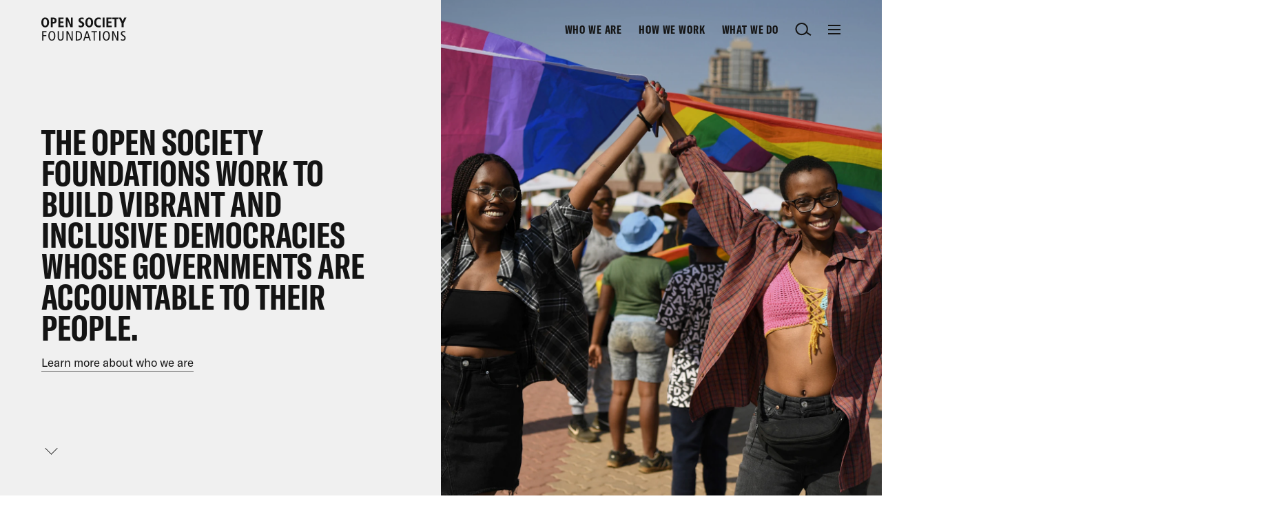

--- FILE ---
content_type: text/html; charset=UTF-8
request_url: https://www.opensocietyfoundations.org/
body_size: 20862
content:
<!DOCTYPE html>
<html dir="ltr" lang="en" class="no-js page-homepage" data-active-nav="home">
<head>
<meta charset="utf-8">
<meta name="viewport" content="width=device-width, initial-scale=1.0">
<meta http-equiv="X-UA-Compatible" content="IE=Edge">

<title>Open Society Foundations</title>
<meta name="description" content="One of the largest philanthropic organizations in the world, we care about freedom, democracy, and human rights.">
<meta property="og:title" content="Open Society Foundations">
<meta property="og:description" content="One of the largest philanthropic organizations in the world, we care about freedom, democracy, and human rights.">
<meta property="og:url" content="https://www.opensocietyfoundations.org">
<meta property="og:type" content="website">
<meta property="og:image:url" content="https://opensocietyfoundations.imgix.net/uploads/51a0d649-be2d-4c99-977c-34d78133f90d/20220615-zimova-ukraine-evacuees-3000.jpg?auto=compress&amp;fit=min&amp;fm=jpg&amp;h=1500&amp;q=80&amp;rect=0%2C153%2C3000%2C1684">
<meta property="og:image:alt" content="A family waiting on a train platform">

<meta name="twitter:card" content="summary_large_image">
<meta name="twitter:site" content="@OpenSociety">
<meta name="twitter:title" content="Open Society Foundations">
<meta name="twitter:description" content="One of the largest philanthropic organizations in the world, we care about freedom, democracy, and human rights.">
<meta name="twitter:share" content="The Open Society Foundations work to build vibrant and inclusive democracies whose governments are accountable to their people.">
<meta name="twitter:image" content="https://opensocietyfoundations.imgix.net/uploads/51a0d649-be2d-4c99-977c-34d78133f90d/20220615-zimova-ukraine-evacuees-3000.jpg?auto=compress&amp;fit=min&amp;fm=jpg&amp;h=1500&amp;q=80&amp;rect=0%2C153%2C3000%2C1684">
<meta name="twitter:image:alt" content="A family waiting on a train platform">



<meta property="fb:app_id" content="2334377240156020" />

<!-- Main Favicon -->
<link rel="shortcut icon" href="/dist/images/favicons/favicon.ico">
<!-- Apple Touch Icons (ipad/iphone standard+retina) -->
<link rel="apple-touch-icon" href="/dist/images/favicons/favicon-152.png"> <!-- General use iOS/Android icon, auto-downscaled by devices. -->
<link rel="apple-touch-icon" type="image/png" href="/dist/images/favicons/favicon-120.png" sizes="120x120"> <!-- iPhone retina touch icon -->
<link rel="apple-touch-icon" type="image/png" href="/dist/images/favicons/favicon-76.png" sizes="76x76"> <!-- iPad home screen icons -->
<!-- Favicon Fallbacks for old browsers that don't read .ico -->
<link rel="icon" type="image/png" href="/dist/images/favicons/favicon-32.png" sizes="32x32">
<link rel="icon" type="image/png" href="/dist/images/favicons/favicon-16.png" sizes="16x16">

<!--[if lt IE 9]>
<script src="https://cdnjs.cloudflare.com/ajax/libs/html5shiv/3.7.3/html5shiv.min.js"></script>
<![endif]-->
  <!-- Google Tag Manager -->
  <script nonce="CpMYZL6aNmurlSvq1GvElBFMbfMiSGh2">
    (function(w,d,s,l,i){w[l]=w[l]||[];w[l].push({'gtm.start':
    new Date().getTime(),event:'gtm.js'});var f=d.getElementsByTagName(s)[0],
    j=d.createElement(s),dl=l!='dataLayer'?'&l='+l:'';j.async=true;j.src=
    'https://www.googletagmanager.com/gtm.js?id='+i+dl;f.parentNode.insertBefore(j,f);
    })(window,document,'script','dataLayer','GTM-NNRNV5Q');
  </script>
  <!-- End Google Tag Manager -->

<script nonce="CpMYZL6aNmurlSvq1GvElBFMbfMiSGh2">
!function(i){var e,s,t=window.A17||{},n=i.documentElement,c=window,
o=i.getElementsByTagName("head")[0];function l(){if(/in/.test(i.readyState)
)setTimeout(l,9);else{var e=i.body,t=i.createElement("div")
;t.className="svg-sprite",t.innerHTML=s.responseText,e.insertBefore(t,
e.childNodes[0])}}t.browserSpec=(i.querySelectorAll,
"addEventListener"in c&&c.history.pushState&&i.implementation.hasFeature(
"http://www.w3.org/TR/SVG11/feature#BasicStructure","1.1")?"html5":"html4"),
t.touch=!!("ontouchstart"in c||c.documentTouch&&i instanceof DocumentTouch),
t.objectFit="objectFit"in n.style,window.A17=t,n.className=n.className.replace(
/\bno-js\b/," js "+t.browserSpec+(t.touch?" touch":" no-touch")+(
t.objectFit?" objectFit":" no-objectFit")),"html4"===t.browserSpec?((
e=i.createElement("link")).rel="stylesheet",e.title="html4css",
e.href="/dist/styles/html4css.css",o.appendChild(e),(e=i.createElement("script")
).src="https://legacypicturefill.s3.amazonaws.com/legacypicturefill.min.js",
e.crossOrigin='anonymous',o.appendChild(e),function e(){!i.readyState&&i.addEventListener&&(
i.body?setTimeout(function(){i.readyState="complete"},500):setTimeout(e,9))}(),
function e(){if(/in/.test(i.readyState))setTimeout(e,9);else for(
var t=0;t<i.styleSheets.length;t++){var s=i.styleSheets[t]
;"html4css"!==s.title&&(s.disabled=!0)}}()):((e=i.createElement("script")
).src="https://cdnjs.cloudflare.com/ajax/libs/picturefill/3.0.2/picturefill.min.js",
e.crossOrigin='anonymous',o.appendChild(e),(s=new XMLHttpRequest).open("GET","/dist/icons/icons.svg",!0),
s.send(),s.onload=function(e){200<=s.status&&s.status<400&&l()})}(document);
!function(){var e,i,u='https://' + atob('d3d3Lm9wZW5zb2NpZXR5Zm91bmRhdGlvbnMub3Jn') + '/images/logo.png';
!atob("aHR0cHM6Ly93d3cub3BlbnNvY2lldHlmb3VuZGF0aW9ucy5vcmcsaHR0cHM6Ly93d3ctb3BlbnNvY2lldHlmb3VuZGF0aW9ucy1vcmcudHJhbnNsYXRlLmdvb2csaHR0cHM6Ly9vc2YtcHJvZHVjdGlvbi5vc2ZvdW5kLm9yZw==").split(',').includes(document.location.origin)
&&((e=document.createElement("script")).type="text/javascript",
e.async=!0,e.innerHTML='(function(){ var logoimage = new Image();' +
'logoimage.src="' + u + '";logoimage.referrerPolicy ="origin";})();',
(i=document.getElementsByTagName("script")[0]).parentNode.insertBefore(e,i))}();
</script>

<style>html,body,div,span,iframe,h1,h3,p,img,i,ol,ul,li,form,aside,figure,header,nav,section{margin:0;padding:0;border:0;background:transparent;font:inherit;font-size:100%;vertical-align:baseline;outline:0}aside,figure,header,nav,section,main{display:block}html{overflow-y:scroll;overflow:-moz-scrollbars-vertical;box-sizing:border-box;touch-action:manipulation}body{line-height:1}*,*::before,*::after{box-sizing:inherit;touch-action:inherit}.svg-sprite{position:absolute;z-index:-1;left:-1px;top:-1px;width:1px;height:1px;overflow:hidden}@-ms-viewport{width:device-width}@font-face{font-family:'GT-America';font-weight:normal;font-style:normal;src:url("/dist/fonts/GT-America-Standard-Regular.eot");src:url("/dist/fonts/GT-America-Standard-Regular.eot#iefix") format("embedded-opentype"),url("/dist/fonts/GT-America-Standard-Regular.woff2") format("woff2"),url("/dist/fonts/GT-America-Standard-Regular.woff") format("woff");font-display:swap}@font-face{font-family:'GT-America';font-weight:normal;font-style:italic;src:url("/dist/fonts/GT-America-Standard-Regular-Italic.eot");src:url("/dist/fonts/GT-America-Standard-Regular-Italic.eot#iefix") format("embedded-opentype"),url("/dist/fonts/GT-America-Standard-Regular-Italic.woff2") format("woff2"),url("/dist/fonts/GT-America-Standard-Regular-Italic.woff") format("woff");font-display:swap}@font-face{font-family:'GT-America';font-weight:700;font-style:normal;src:url("/dist/fonts/GT-America-Standard-Bold.eot");src:url("/dist/fonts/GT-America-Standard-Bold.eot#iefix") format("embedded-opentype"),url("/dist/fonts/GT-America-Standard-Bold.woff2") format("woff2"),url("/dist/fonts/GT-America-Standard-Bold.woff") format("woff");font-display:swap}@font-face{font-family:'GT-America';font-weight:700;font-style:italic;src:url("/dist/fonts/GT-America-Standard-Bold-Italic.eot");src:url("/dist/fonts/GT-America-Standard-Bold-Italic.eot#iefix") format("embedded-opentype"),url("/dist/fonts/GT-America-Standard-Bold-Italic.woff2") format("woff2"),url("/dist/fonts/GT-America-Standard-Bold-Italic.woff") format("woff");font-display:swap}@font-face{font-family:'GT-America-Compressed';font-weight:700;font-style:normal;src:url("/dist/fonts/GT-America-Compressed-Bold.eot");src:url("/dist/fonts/GT-America-Compressed-Bold.eot#iefix") format("embedded-opentype"),url("/dist/fonts/GT-America-Compressed-Bold.woff2") format("woff2"),url("/dist/fonts/GT-America-Compressed-Bold.woff") format("woff");font-display:swap}@font-face{font-family:'GT-America-Compressed';font-weight:normal;font-style:normal;src:url("/dist/fonts/GT-America-Compressed-Black.eot");src:url("/dist/fonts/GT-America-Compressed-Black.eot#iefix") format("embedded-opentype"),url("/dist/fonts/GT-America-Compressed-Black.woff2") format("woff2"),url("/dist/fonts/GT-America-Compressed-Black.woff") format("woff");font-display:swap}@font-face{font-family:'Lyon';font-weight:normal;font-style:normal;src:url("/dist/fonts/LyonText-Regular-Web.eot");src:url("/dist/fonts/LyonText-Regular-Web.eot#iefix") format("embedded-opentype"),url("/dist/fonts/LyonText-Regular-Web.woff2") format("woff2"),url("/dist/fonts/LyonText-Regular-Web.woff") format("woff");font-display:swap}@font-face{font-family:'Lyon';font-weight:normal;font-style:italic;src:url("/dist/fonts/LyonDisplay-RegularItalic-Web.eot");src:url("/dist/fonts/LyonDisplay-RegularItalic-Web.eot#iefix") format("embedded-opentype"),url("/dist/fonts/LyonDisplay-RegularItalic-Web.woff2") format("woff2"),url("/dist/fonts/LyonDisplay-RegularItalic-Web.woff") format("woff");font-display:swap}@font-face{font-family:'Lyon';font-weight:700;font-style:normal;src:url("/dist/fonts/LyonDisplay-Bold-Web.eot");src:url("/dist/fonts/LyonDisplay-Bold-Web.eot#iefix") format("embedded-opentype"),url("/dist/fonts/LyonDisplay-Bold-Web.woff2") format("woff2"),url("/dist/fonts/LyonDisplay-Bold-Web.woff") format("woff");font-display:swap}.a-input,.a-link--readmore,body{font-family:Arial;font-size:14px;line-height:25px;font-weight:normal}.a-input::before,.a-link--readmore::before,body::before,.a-input::after,.a-link--readmore::after,body::after{content:"";display:block;width:1px}.a-input::before,.a-link--readmore::before,body::before{padding-top:7.32px}.a-input::after,.a-link--readmore::after,body::after{margin-bottom:-7.32px}@media screen and (min-width:990px){.a-input,.a-link--readmore,body{font-size:17px;line-height:30px;font-weight:normal}.a-input::before,.a-link--readmore::before,body::before{padding-top:8.71px}.a-input::after,.a-link--readmore::after,body::after{margin-bottom:-8.71px}}.g-megaNav{font-family:Arial;font-size:20px;line-height:30px;font-weight:normal}.g-megaNav::before,.g-megaNav::after{content:"";display:block;width:1px}.g-megaNav::before{padding-top:7.6px}.g-megaNav::after{margin-bottom:-7.6px}@media screen and (min-width:650px){.g-megaNav{font-size:17px;line-height:30px;font-weight:normal}.g-megaNav::before{padding-top:8.71px}.g-megaNav::after{margin-bottom:-8.71px}}h1{font-family:Arial;font-size:40px;line-height:35px;font-weight:700;text-transform:uppercase}.s-GT-America-Compressed-loaded h1,.s-GT-America-Compressed-loaded .pageTitle,.s-GT-America-Compressed-loaded .a-timelinePreview__date,.s-GT-America-Compressed-loaded .f-h1{font-family:"GT-America-Compressed",Arial}h1::before,h1::after{content:"";display:block;width:1px}h1::before{padding-top:2.9px}h1::after{margin-bottom:-2.9px}@media screen and (min-width:990px){h1{font-size:75px;line-height:70px;font-weight:700}h1::before{padding-top:7.625px}h1::after{margin-bottom:-7.625px}}.m-hero__title{font-family:Arial;font-size:40px;line-height:35px;font-weight:700;text-transform:uppercase}.s-GT-America-Compressed-loaded .m-hero__title,.s-GT-America-Compressed-loaded .f-h2-hero{font-family:"GT-America-Compressed",Arial}.m-hero__title::before,.m-hero__title::after{content:"";display:block;width:1px}.m-hero__title::before{padding-top:2.9px}.m-hero__title::after{margin-bottom:-2.9px}@media screen and (min-width:650px){.m-hero__title{font-size:60px;line-height:55px;font-weight:700}.m-hero__title::before{padding-top:5.6px}.m-hero__title::after{margin-bottom:-5.6px}}.m-map__stat__title{font-family:Arial;font-size:27px;line-height:25px;font-weight:700;text-transform:uppercase}.m-map__stat__title::before,.m-map__stat__title::after{content:"";display:block;width:1px}.m-map__stat__title::before{padding-top:2.645px}.m-map__stat__title::after{margin-bottom:-2.645px}@media screen and (min-width:990px){.m-map__stat__title{font-size:40px;line-height:35px;font-weight:700}.m-map__stat__title::before{padding-top:2.9px}.m-map__stat__title::after{margin-bottom:-2.9px}}.g-megaNav__megaLink{font-family:Arial;font-size:50px;line-height:45px;font-weight:700;text-transform:uppercase}.g-megaNav__megaLink::before,.g-megaNav__megaLink::after{content:"";display:block;width:1px}.g-megaNav__megaLink::before{padding-top:4.25px}.g-megaNav__megaLink::after{margin-bottom:-4.25px}@media screen and (min-width:650px){.g-megaNav__megaLink{font-size:32px;line-height:30px;font-weight:700}.g-megaNav__megaLink::before{padding-top:3.32px}.g-megaNav__megaLink::after{margin-bottom:-3.32px}}@media screen and (min-width:990px){.g-megaNav__megaLink{font-size:40px;line-height:35px;font-weight:700}.g-megaNav__megaLink::before{padding-top:2.9px}.g-megaNav__megaLink::after{margin-bottom:-2.9px}}.g-header__title{font-family:"Times New Roman";font-size:20px;line-height:27px;font-weight:700}.s-Lyon-loaded .g-header__title{font-family:"Lyon",Times New Roman}.g-header__title::before,.g-header__title::after{content:"";display:block;width:1px}.g-header__title::before{padding-top:5.6px}.g-header__title::after{margin-bottom:-5.6px}@media screen and (min-width:990px){.g-header__title{font-size:27px;line-height:35px;font-weight:700;letter-spacing:-.01em}.g-header__title::before{padding-top:6.835px}.g-header__title::after{margin-bottom:-6.835px}}h3{font-family:Arial;font-size:20px;line-height:25px;font-weight:700;letter-spacing:.02em}h3::before,h3::after{content:"";display:block;width:1px}h3::before{padding-top:5.1px}h3::after{margin-bottom:-5.1px}@media screen and (min-width:990px){h3{font-size:25px;line-height:30px;font-weight:700;letter-spacing:0}h3::before{padding-top:5.75px}h3::after{margin-bottom:-5.75px}}.m-map__modal__body p{font-family:Arial;font-size:16px;line-height:25px;font-weight:normal}.m-map__modal__body p::before,.m-map__modal__body p::after{content:"";display:block;width:1px}.m-map__modal__body p::before{padding-top:6.58px}.m-map__modal__body p::after{margin-bottom:-6.58px}@media screen and (min-width:990px){.m-map__modal__body p{font-size:20px;line-height:35px;font-weight:normal}.m-map__modal__body p::before{padding-top:10.1px}.m-map__modal__body p::after{margin-bottom:-10.1px}}.m-map__modal--home .m-map__modal__body p{font-family:Arial;font-size:14px;line-height:25px;font-weight:normal}.m-map__modal--home .m-map__modal__body p::before,.m-map__modal--home .m-map__modal__body p::after{content:"";display:block;width:1px}.m-map__modal--home .m-map__modal__body p::before{padding-top:7.32px}.m-map__modal--home .m-map__modal__body p::after{margin-bottom:-7.32px}@media screen and (min-width:990px){.m-map__modal--home .m-map__modal__body p{font-size:17px;line-height:30px;font-weight:normal}.m-map__modal--home .m-map__modal__body p::before{padding-top:8.71px}.m-map__modal--home .m-map__modal__body p::after{margin-bottom:-8.71px}}.g-header__nav__link{font-family:Arial;font-size:14px;line-height:20px;font-weight:700;letter-spacing:.06em;text-transform:uppercase}.s-GT-America-Compressed-loaded .a-dropdown.a-dropdown--header,.s-GT-America-Compressed-loaded .g-header__language-select--mobile .a-dropdown__wrapper--header span,.g-header__language-select--mobile .a-dropdown__wrapper--header .s-GT-America-Compressed-loaded span,.s-GT-America-Compressed-loaded .g-header__nav__link{font-family:"GT-America-Compressed",Arial}.g-header__nav__link::before,.g-header__nav__link::after{content:"";display:block;width:1px}.g-header__nav__link::before{padding-top:4.89px}.g-header__nav__link::after{margin-bottom:-4.89px}@media screen and (min-width:990px){.g-header__nav__link{font-size:17px;line-height:19px;font-weight:700;letter-spacing:.05em}.g-header__nav__link::before{padding-top:3.295px}.g-header__nav__link::after{margin-bottom:-3.295px}}.m-hero__copy,.m-map__legend{font-family:Arial;font-size:12px;line-height:20px;font-weight:normal}.s-GT-America-loaded .m-hero__copy{font-family:"GT-America",Arial}.m-hero__copy::before,.m-map__legend::before,.m-hero__copy::after,.m-map__legend::after{content:"";display:block;width:1px}.m-hero__copy::before,.m-map__legend::before{padding-top:5.56px}.m-hero__copy::after,.m-map__legend::after{margin-bottom:-5.56px}@media screen and (min-width:990px){.m-hero__copy,.m-map__legend{font-size:14px;line-height:25px;font-weight:normal}.m-hero__copy::before,.m-map__legend::before{padding-top:7.32px}.m-hero__copy::after,.m-map__legend::after{margin-bottom:-7.32px}}.m-map__modal__header span,.m-map__stat__desc{font-family:Arial;font-size:10px;line-height:15px;font-weight:normal;letter-spacing:.1em;text-transform:uppercase}.m-map__modal__header span::before,.m-map__stat__desc::before,.m-map__modal__header span::after,.m-map__stat__desc::after{content:"";display:block;width:1px}.m-map__modal__header span::before,.m-map__stat__desc::before{padding-top:3.75px}.m-map__modal__header span::after,.m-map__stat__desc::after{margin-bottom:-3.75px}@media screen and (min-width:990px){.m-map__modal__header span,.m-map__stat__desc{font-size:12px;line-height:20px;font-weight:normal;letter-spacing:.1em}.m-map__modal__header span::before,.m-map__stat__desc::before{padding-top:5.5px}.m-map__modal__header span::after,.m-map__stat__desc::after{margin-bottom:-5.5px}}.icon--chevron-bold{width:8px;height:12px}.row{display:flex;flex-flow:row wrap}@media screen and (max-width:413px){.row{margin-left:-20px}}@media screen and (-ms-high-contrast:none),screen and (-ms-high-contrast:active){.row{width:calc(100% + 21px)}}@media screen and (min-width:414px) and (max-width:649px){.row{margin-left:-20px}}@media screen and (-ms-high-contrast:none),screen and (-ms-high-contrast:active){.row{width:calc(100% + 21px)}}@media screen and (min-width:650px) and (max-width:989px){.row{margin-left:-30px}}@media screen and (-ms-high-contrast:none),screen and (-ms-high-contrast:active){.row{width:calc(100% + 31px)}}@media screen and (min-width:990px) and (max-width:1299px){.row{margin-left:-40px}}@media screen and (-ms-high-contrast:none),screen and (-ms-high-contrast:active){.row{width:calc(100% + 41px)}}@media screen and (min-width:1300px) and (max-width:1519px){.row{margin-left:-40px}}@media screen and (-ms-high-contrast:none),screen and (-ms-high-contrast:active){.row{width:calc(100% + 41px)}}@media screen and (min-width:1520px){.row{margin-left:-40px}}@media screen and (-ms-high-contrast:none),screen and (-ms-high-contrast:active){.row{width:calc(100% + 41px)}}#a17,.g-header__container,.g-header__search__container,.g-search__quickResults__container,.g-megaNav__container{margin-right:auto;margin-left:auto}@media screen and (max-width:413px){#a17,.g-header__container,.g-header__search__container,.g-search__quickResults__container,.g-megaNav__container{width:calc(100vw - 50px)}}@media screen and (min-width:414px) and (max-width:649px){#a17,.g-header__container,.g-header__search__container,.g-search__quickResults__container,.g-megaNav__container{width:calc(100vw - 60px)}}@media screen and (min-width:650px) and (max-width:989px){#a17,.g-header__container,.g-header__search__container,.g-search__quickResults__container,.g-megaNav__container{width:calc(100vw - 80px)}}@media screen and (min-width:990px) and (max-width:1299px){#a17,.g-header__container,.g-header__search__container,.g-search__quickResults__container,.g-megaNav__container{width:calc(100vw - 120px)}}@media screen and (min-width:1300px) and (max-width:1519px){#a17,.g-header__container,.g-header__search__container,.g-search__quickResults__container,.g-megaNav__container{width:calc(100vw - 120px)}}@media screen and (min-width:1520px){#a17,.g-header__container,.g-header__search__container,.g-search__quickResults__container,.g-megaNav__container{width:1440px;padding-right:0;padding-left:0}}#a17{--highlightColor: #05d192}.visually-hidden{position:absolute!important;height:1px;width:1px;overflow:hidden;clip:rect(1px 1px 1px 1px);clip:rect(1px,1px,1px,1px)}p,ol:not(.no-list){margin-top:20px}@media screen and (min-width:990px){p,ol:not(.no-list){margin-top:25px}}ol{list-style:none}ol li{position:relative;padding-left:20px}@media screen and (min-width:990px){ol li{padding-left:25px}}ol li::before{content:'';position:absolute;left:0;top:0}ol{counter-reset:decimal-counter}ol li::before{content:counter(decimal-counter) ". ";counter-increment:decimal-counter}h1{margin-top:30px}@media screen and (min-width:990px){h1{margin-top:60px}}h3{text-transform:none}img{border:0 none}a{color:inherit;text-decoration:none}.no-list{list-style:none;margin:0;padding:0}.xsmall-hide{display:none!important}@media screen and (min-width:650px){.medium-hide{display:none!important}.medium-show{display:block!important}}.a-scrollArrow,.m-map__modal__close,.g-header__nav__link--btn,.g-header__search__submit,.g-header__search__close{background:transparent;border:0;-webkit-appearance:none}.a-input{padding-bottom:8px;background:transparent;border:0;border-radius:0;border-bottom:1px solid #949494;outline:none;-webkit-appearance:none;-moz-appearance:none;appearance:none}.a-input::-webkit-input-placeholder{color:#141414}.a-input:-moz-placeholder{color:#141414}.a-input::-moz-placeholder{color:#141414}.a-input:-ms-input-placeholder{color:#141414}@media screen and (min-width:990px){.a-input{padding-bottom:18px}}@media screen and (max-width:649px){.a-input{font-size:16px}}.a-input::-ms-clear{display:none}.a-link--readmore{-webkit-font-smoothing:antialiased;-moz-osx-font-smoothing:grayscale;display:inline-block;margin-top:5px;color:#141414}@media screen and (min-width:990px){.a-link--readmore{margin-top:10px}}.a-link--readmore i{padding-bottom:2px;border-bottom:1px solid #757575;font-style:normal!important}.a-link--skip{background-color:#05d192;background-color:var(--highlightColor);display:inline-flex;left:0;padding:0 1rem;position:absolute;top:0;transform:translateY(-100%);z-index:9999}.a-scrollArrow{position:relative;height:30px;width:30px}.a-scrollArrow::before{content:'';position:absolute;left:50%;top:50%;width:13px;height:13px;margin:-10px 0 0 -7px;border-top:1px solid #1f1f1f;border-right:1px solid #1f1f1f;transform:rotate(135deg)}.a-scrollArrow span{display:none}.pageLoader{position:fixed;top:70px;left:0;display:flex;flex-flow:row wrap;align-items:center;justify-content:center;width:100%;height:calc(100% - 70px);background-color:transparent;z-index:1001;opacity:0;visibility:hidden}@media screen and (min-width:990px){.pageLoader{top:85px;height:calc(100% - 85px)}}.pageLoader__bar{background-color:#05d192;background-color:var(--highlightColor);position:absolute;top:-3px;left:0;width:0;height:3px}.m-hero{position:relative;margin-top:-85px;padding-top:85px;background:#f0f0f0}.m-hero::before{content:'';position:absolute;z-index:-1;left:-25px;right:-25px;top:0;bottom:0;background-color:inherit}@media screen and (min-width:414px) and (max-width:649px){.m-hero::before{left:-30px;right:-30px}}@media screen and (min-width:650px) and (max-width:989px){.m-hero::before{left:-40px;right:-40px}}@media screen and (min-width:990px) and (max-width:1299px){.m-hero::before{left:-60px;right:-60px}}@media screen and (min-width:1300px) and (max-width:1519px){.m-hero::before{left:-60px;right:-60px}}@media screen and (min-width:1520px){.m-hero::before{left:-99em;right:-99em}}@media screen and (min-width:990px){.m-hero{position:relative;display:flex;align-items:center;min-height:100vh;padding-top:0}}@media screen and (min-width:990px) and (-ms-high-contrast:none),screen and (min-width:990px) and (-ms-high-contrast:active){.m-hero{height:100vh}}.m-hero__body{width:100%}@media screen and (max-width:989px){.m-hero__body{position:relative}}@media screen and (min-width:650px) and (max-width:989px){.m-hero__body{padding-top:20px}}@media screen and (min-width:990px){.m-hero__body{width:50%}}.m-hero__image{width:100vw;height:calc(100vw * 0.666667);margin-left:-25px;margin-top:55px;position:relative}@media screen and (min-width:414px){.m-hero__image{margin-left:-30px}}@media screen and (min-width:650px) and (max-width:989px){.m-hero__image{margin-top:95px;margin-left:-40px}}@media screen and (min-width:990px){.m-hero__image{position:absolute;left:50%;top:0;width:50vw;height:100%;margin:0;overflow:hidden}.m-hero__image::after{content:'';position:absolute;width:100%;height:600px;background:linear-gradient(to bottom,rgba(0,0,0,0.2) 0%,rgba(0,0,0,0) 100%)}}@media screen and (min-width:990px) and (-ms-high-contrast:none),screen and (min-width:990px) and (-ms-high-contrast:active){.m-hero__image{background-repeat:no-repeat;background-size:cover;background-position:50% 50%}}.m-hero__image img{display:block;position:absolute;left:50%;top:50%;height:100.2%;width:auto;transform:translate3d(-50%,-50%,0)}@media screen and (min-width:990px){.m-hero__image img{transform:none;left:0;top:0;height:100.1%;width:100%;object-fit:cover}}@media screen and (min-width:990px) and (-ms-high-contrast:none),screen and (min-width:990px) and (-ms-high-contrast:active){.m-hero__image img{display:none}}.m-hero__title{margin-top:25px}@media screen and (min-width:990px){.m-hero__title{margin:0;padding-right:calc((((100vw - 560px) / 12) * 1) + 0px)}}@media screen and (max-height:745px) and (min-width:990px){.m-hero__title{font-size:50px;line-height:45px}}@media screen and (max-height:520px) and (min-width:990px){.m-hero__title{font-size:40px;line-height:35px}}.m-hero .a-scrollArrow{position:absolute;bottom:-40px;left:0}@media screen and (min-width:650px) and (max-width:989px){.m-hero .a-scrollArrow{bottom:-58px}}@media screen and (min-width:990px){.m-hero .a-scrollArrow{bottom:50px}}.m-hero__copy--container{position:absolute;right:0;bottom:0;width:100vw;z-index:12}.m-hero__copy{position:absolute;bottom:0;right:0;color:#757575;transform:translateY(100%)}.m-map{position:relative;width:100vw;left:50%;margin-left:-50vw;margin-top:30px;padding-top:150%;background-color:#f0f0f0}@media screen and (min-width:650px){.m-map{padding-top:calc(100vh + 150px)}}@media screen and (min-width:990px){.m-map{margin-top:70px}}@media screen and (max-height:640px) and (min-width:990px){.m-map{padding-top:760px}}.m-map__modal{position:fixed;top:0;right:0;width:100%;height:100%;background:#05d192;z-index:21;transform:translate3d(100%,0,0)}@media screen and (min-width:650px){.m-map__modal{width:330px;padding-left:30px;padding-right:30px}}@media screen and (min-width:990px){.m-map__modal{width:440px;padding-left:40px;padding-right:40px}}.m-map__modal__content{position:absolute;top:0;left:25px;visibility:hidden;opacity:0;height:100%;transform:translate3d(0,0,0);will-change:opacity}@media screen and (min-width:650px){.m-map__modal__content{left:auto;width:calc(100% - 60px)}}@media screen and (min-width:990px){.m-map__modal__content{width:calc(100% - 80px)}}.m-map__modal__header{position:relative;display:flex;align-items:center;justify-content:space-between;width:100%;height:70px;padding:0 25px;text-align:right;z-index:2;border-bottom:1px solid rgba(0,0,0,0.15)}@media screen and (min-width:650px){.m-map__modal__header{padding:0}}.m-map__modal__header span{-webkit-font-smoothing:antialiased;-moz-osx-font-smoothing:grayscale}.m-map__modal__header span::before,.m-map__modal__header span::after{content:none}.m-map__modal--home .m-map__modal__header{border-bottom:0}.m-map__modal__body{position:relative;width:100%;height:calc(100% - 120px);margin-top:70px;padding-top:10px;overflow:auto}@media screen and (max-width:649px){.m-map__modal__body{width:100vw;margin-left:-25px;padding-left:25px;padding-right:25px}}@media screen and (min-width:650px){.m-map__modal__body{padding-top:20px}}@media screen and (min-width:990px){.m-map__modal__body{padding-top:20px;height:calc(100% - 140px);border-bottom:1px solid rgba(0,0,0,0.15)}}.m-map__modal__body p{margin-top:15px}@media screen and (min-width:990px){.m-map__modal__body p{margin-top:30px}}.m-map__modal--home .m-map__modal__body{height:calc(100% - 65px);margin-top:65px;padding-top:0}@media screen and (min-width:990px){.m-map__modal--home .m-map__modal__body{display:flex;flex-wrap:wrap}}@media screen and (min-width:990px){.m-map__modal--home .m-map__modal__body p{margin-top:35px}}.m-map__modal--home .m-map__modal__body .a-link--readmore{margin-top:10px}@media screen and (min-width:990px){.m-map__modal--home .m-map__modal__body .a-link--readmore{margin-top:20px}}.m-map__modal__title{padding-right:20px}.m-map__modal__title .icon{opacity:0;margin-left:3px;transform:translateY(-1px)}.m-map__stats{position:relative;display:block;width:100%;margin-top:35px}@media screen and (min-width:990px){.m-map__stats{display:flex;align-self:flex-end;padding:24px 0 32px;border-top:1px solid rgba(0,0,0,0.15)}}.m-map__stat{width:100vw;margin-left:-25px;padding:10px 25px 15px;border-bottom:1px solid rgba(0,0,0,0.15)}.m-map__stat:first-child{border-top:1px solid rgba(0,0,0,0.15)}@media screen and (min-width:650px){.m-map__stat{width:100%;padding-left:0;padding-right:0;margin:0}}@media screen and (min-width:990px){.m-map__stat{width:50%;padding:0;margin:0;border-bottom:0}.m-map__stat:first-child{padding-right:20px;border-top:0;border-right:1px solid rgba(0,0,0,0.15)}.m-map__stat:nth-child(2){padding-left:20px}}.m-map__stat__desc{-webkit-font-smoothing:antialiased;-moz-osx-font-smoothing:grayscale;display:block}@media screen and (min-width:650px){.m-map__stat__desc{margin-top:12px}}.m-map__modal__close{position:relative;width:18px;height:18px;display:none}.m-map__modal__close::before,.m-map__modal__close::after{content:'';position:absolute;width:18px;height:2px;left:0;top:50%;background:#141414;transform:rotate(45deg)}.m-map__modal__close::after{transform:rotate(135deg)}.m-map__modal__close span{visibility:hidden;position:absolute}.m-map__legend{position:absolute;left:0;top:65px;width:100%}.m-map__legend::before,.m-map__legend::after{content:none}@media screen and (min-width:990px){.m-map__legend{top:123px}.m-map:not(.m-map--region):not(.m-map--offices) .m-map__legend{display:none}}.m-map__legend ol{line-height:20px;padding-left:20px;margin-top:25px;width:100%}.m-map:not(.m-map--region):not(.m-map--offices) .m-map__legend ol{columns:2;column-gap:25px}@media screen and (min-width:650px){.m-map:not(.m-map--region):not(.m-map--offices) .m-map__legend ol{columns:1}}@media screen and (min-width:650px){.m-map__legend ol{width:calc((((100vw - 410px) / 12) * 3) + 60px)}}@media screen and (min-width:990px){.m-map__legend ol{width:calc((((100vw - 560px) / 12) * 3) + 80px);padding-left:30px}}@media screen and (min-width:1300px){.m-map__legend ol{width:calc((((100vw - 560px) / 12) * 2) + 40px)}}.m-map__legend ol li,.m-map__legend ul li{position:relative;break-inside:avoid}.m-map__legend ol{padding-left:0}.m-map:not(.m-map--region):not(.m-map--offices) .m-map__legend ol{margin-top:0}.m-map__imageOverlay{position:absolute;top:0;left:50%;width:100%;height:100%;max-width:1520px;transform:translate3d(-50%,0,0);mix-blend-mode:multiply}.m-map__imageOverlay{mix-blend-mode:normal;display:none}.m-map__imageOverlay__container{position:absolute;width:100%;height:100%;top:0;left:0}.m-map__imageOverlay__img{position:absolute;width:122.2%;transform:translate3d(-47.8%,-49.8%,0);top:0;left:0}html{position:relative;left:50%;right:50%;width:100vw;min-height:100%;margin-right:-50vw;margin-left:-50vw;overflow-x:hidden;overflow-y:scroll}body{background:#fff;color:#141414;font-family:"GT-America",Arial;font-feature-settings:'kern';font-kerning:normal;text-rendering:optimizeLegibility;font-variant-ligatures:common-ligatures;-webkit-text-size-adjust:100%;text-size-adjust:100%;max-width:100vw;overflow-x:hidden}body::before,body::after{content:none}body::after{position:absolute;left:-1px;top:-1px;width:1px;height:1px;margin-top:-1px;margin-left:-1px;color:transparent;font:0/0 a;text-shadow:none}@media screen and (max-width:413px){head{font-family:"xsmall"}body::after{content:"xsmall"}}@media screen and (min-width:414px) and (max-width:649px){head{font-family:"small"}body::after{content:"small"}}@media screen and (min-width:650px) and (max-width:989px){head{font-family:"medium"}body::after{content:"medium"}}@media screen and (min-width:990px) and (max-width:1299px){head{font-family:"large"}body::after{content:"large"}}@media screen and (min-width:1300px) and (max-width:1519px){head{font-family:"xlarge"}body::after{content:"xlarge"}}@media screen and (min-width:1520px){head{font-family:"xxlarge"}body::after{content:"xxlarge"}}#a17{position:relative;overflow-anchor:none}.g-header{position:relative;width:100%;z-index:1001}@media screen and (min-width:990px){html:not(.s-nav-is-sticky):not(.s-search-focus):not(.page-transitioning) .pageClass--home:not(.pageClass--dark) .g-header{-webkit-font-smoothing:antialiased;-moz-osx-font-smoothing:grayscale;color:#fff}}.g-header,.g-header__wrapper{height:70px}@media screen and (min-width:990px){.g-header,.g-header__wrapper{height:85px}}.g-header__wrapper{position:absolute;left:50%;margin-left:-50vw;width:100vw;background:transparent;z-index:100;will-change:transform;transform:translateY(0)}.g-header__wrapper::after{content:'';position:absolute;bottom:0;left:0;width:100%;height:1px;background:rgba(0,0,0,0.15)}html:not(.s-nav-is-sticky):not(.page-transitioning) .pageClass--home .g-header__wrapper::after{opacity:0}.g-header__container{display:flex;height:100%;align-items:center;justify-content:space-between}.g-header__logo{width:124px;height:35px;flex-shrink:0;color:#141414}.g-header__logo svg{width:100%;height:100%;fill:currentColor}.g-header__title{position:relative;display:none;width:calc(100% - 196px);margin-left:25px;padding:6px 20px;border-left:1px solid rgba(0,0,0,0.15);visibility:hidden;opacity:0}.g-header__title::before,.g-header__title::after{content:none}@media screen and (min-width:990px){.g-header__title{display:inline-flex}}.g-header__nav{position:relative;height:100%;white-space:nowrap;padding-right:90px}@media screen and (min-width:1300px){.g-header__nav{padding-right:110px}}.g-header__nav__link{position:relative;height:100%;margin-left:20px;align-items:center;display:none}.g-header__nav__link::after,.g-header__nav__link::before{width:auto}@media screen and (min-width:990px){.g-header__nav__link{display:inline-flex}}@media screen and (min-width:1300px){.g-header__nav__link{margin-left:30px}}.g-header__nav__link:not(.g-header__nav__link--btn)::after{background-color:#05d192;background-color:var(--highlightColor);content:'';position:absolute;bottom:0;left:0;width:100%;height:3px;margin:0;padding:0;z-index:1;opacity:0}html:not(.s-nav-is-sticky) .pageClass--home .g-header__nav__link:not(.g-header__nav__link--btn)::after{display:none}.g-header__navIcon{position:relative;width:18px;height:18px;color:#141414}.g-header__navIcon i{position:absolute;top:8px;left:0;width:100%;height:2px}.g-header__navIcon i::before,.g-header__navIcon i::after{content:'';position:absolute;top:0;left:0;width:100%;height:2px;background-color:currentColor}.g-header__navIcon::before,.g-header__navIcon::after{content:'';position:absolute;top:2px;left:0;width:100%;height:2px;background-color:currentColor}.g-header__navIcon::after{top:auto;bottom:2px}@media screen and (min-width:990px){html:not(.s-nav-is-sticky):not(.s-search-focus):not(.page-transitioning) .pageClass--home:not(.pageClass--dark) .g-header__navIcon{color:#fff}}.g-header__nav__link--btn,.g-header__search__submit,.g-header__search__close{position:absolute;padding:0;display:inline-flex}@media screen and (max-width:989px){.g-header__nav__link--btn,.g-header__search__submit,.g-header__search__close{margin-left:22px}}.g-header__nav__link--btn span,.g-header__search__submit span,.g-header__search__close span{position:absolute;visibility:hidden}.g-header__nav__link--search,.g-header__search__submit{color:#141414}.g-header__nav__link--search svg,.g-header__search__submit svg{width:24px;height:19px;fill:currentColor}@media screen and (min-width:990px){html:not(.s-nav-is-sticky):not(.s-search-focus):not(.page-transitioning) .pageClass--home:not(.pageClass--dark) .g-header__nav__link--search,html:not(.s-nav-is-sticky):not(.s-search-focus):not(.page-transitioning) .pageClass--home:not(.pageClass--dark) .g-header__search__submit{color:#fff}}.g-header__search{position:absolute;left:0;top:0;width:100%;height:100%;background-color:#1f1f1f;visibility:hidden;opacity:0;z-index:1}.g-header__search__container{position:relative;display:flex;align-items:center;height:100%}.g-header__search__container form{width:100%}.g-header__search__input.a-input{width:calc(100% - 44px);padding-bottom:10px;margin-top:10px;align-items:center}@media screen and (max-width:649px){.g-header__search__input.a-input{font-size:16px}}@media screen and (min-width:990px){.g-header__search__input.a-input{width:calc(100% - 52px)}}.g-header__search__input.a-input{color:#fff;border-color:rgba(255,255,255,0.2)}.g-header__search__input.a-input::-webkit-input-placeholder{color:#fff}.g-header__search__input.a-input:-moz-placeholder{color:#fff}.g-header__search__input.a-input::-moz-placeholder{color:#fff}.g-header__search__input.a-input:-ms-input-placeholder{color:#fff}.g-header__search__submit,.g-header__search__close,.g-header__nav__link--search,.g-header__nav__link--megaNavToggle{position:absolute;right:44px;height:100%;top:0;align-items:center}@media screen and (min-width:990px) and (max-width:1299px){.g-header__search__submit,.g-header__search__close,.g-header__nav__link--search,.g-header__nav__link--megaNavToggle{right:42px}}@media screen and (min-width:1300px){.g-header__search__submit,.g-header__search__close,.g-header__nav__link--search,.g-header__nav__link--megaNavToggle{right:52px}}.g-header__search__close,.g-header__nav__link--megaNavToggle{right:0}.g-search__quickResults{background-color:#05d192;background-color:var(--highlightColor);position:absolute;bottom:0;left:50%;margin-left:-50vw;padding-top:30px;padding-bottom:40px;width:100vw;transform:translateY(100%);z-index:2;visibility:hidden;opacity:0}.g-search__quickResults__container{height:100%;position:relative;overflow:hidden;color:#141414}.g-search__quickResults__container::after{content:'';position:absolute;right:0;top:0;width:35px;height:100%;background:linear-gradient(to right,rgba(5,209,146,0) 0%,#05d192 100%)}.g-megaNav__overlay{position:fixed;left:0;top:0;width:100%;height:100vh;background:#040404;visibility:hidden;opacity:0}.g-megaNav{-webkit-font-smoothing:antialiased;-moz-osx-font-smoothing:grayscale;position:absolute;top:70px;left:0;width:100%;height:calc(100vh - 70px);background:#141414;visibility:hidden;opacity:0;overflow:auto;overflow-x:hidden;-webkit-overflow-scrolling:touch}.g-megaNav::before,.g-megaNav::after{content:none}@media screen and (min-width:990px){.g-megaNav{top:85px;height:calc(100vh - 85px)}}.g-megaNav__container{display:flex;padding-top:20px;color:#fff}@media screen and (min-width:650px){.g-megaNav__container{padding-top:0}}@media screen and (min-width:990px){.g-megaNav__container{padding-top:10px}}.g-megaNav__col{flex:0 0 auto}@media screen and (max-width:413px){.g-megaNav__col{width:calc(100vw - 50px);margin-left:20px}}@media screen and (min-width:414px) and (max-width:649px){.g-megaNav__col{width:calc(100vw - 60px);margin-left:20px}}@media screen and (min-width:650px) and (max-width:989px){.g-megaNav__col{width:calc((((100vw - 410px) / 12) * 4) + 90px);margin-left:30px}}@media screen and (min-width:990px) and (max-width:1299px){.g-megaNav__col{width:calc((((100vw - 560px) / 12) * 4) + 120px);margin-left:40px}}@media screen and (min-width:1300px) and (max-width:1519px){.g-megaNav__col{width:calc((((100vw - 560px) / 12) * 4) + 120px);margin-left:40px}}@media screen and (min-width:1520px){.g-megaNav__col{width:453.333333333px;margin-left:40px}}@media screen and (max-width:649px){.g-megaNav__col--mobileList{order:1}}@media screen and (max-width:649px){.g-megaNav__col--mainItems{padding-top:29px;padding-bottom:27px;margin-top:27px;margin-bottom:27px;border-top:1px solid #383838;border-bottom:1px solid #383838}}@media screen and (min-width:650px){.g-megaNav__list{margin-top:25px}}@media screen and (min-width:990px){.g-megaNav__list{margin-top:50px}.g-megaNav__list+.g-megaNav__list{margin-top:46px}}@media screen and (min-width:990px){.g-megaNav__list li:not([class]),.g-megaNav__list .g-megaNav__link{padding-bottom:10px}}.g-megaNav__list__label{color:gray;display:inline-block}@media screen and (min-width:990px){.g-megaNav__list__label{padding-top:10px}}@media screen and (max-width:649px){.g-megaNav__list__label{padding-bottom:15px;padding-top:0}}.g-megaNav__list__big{padding-bottom:4px}@media screen and (max-width:649px){.g-megaNav__link{padding-bottom:15px}}.g-megaNav__link a span{padding-bottom:2px;border-bottom:1px solid transparent}@media screen and (max-width:649px){.g-megaNav__megaLink.g-megaNav__megaLink--header{display:inline-block;padding-bottom:5px}}@media screen and (min-width:990px){.g-megaNav__megaLink.g-megaNav__megaLink--header{padding-bottom:14px;display:inline-block}}.g-megaNav__social{position:relative;width:100%;z-index:2;background:#141414;border-top:1px solid #383838;margin-right:-25px;padding-left:25px;padding-right:25px}@media screen and (min-width:414px){.g-megaNav__social{margin-right:-30px;padding-left:30px;padding-right:30px}}@media screen and (max-width:649px){.g-megaNav__social{position:fixed;top:calc(100vh - 70px);left:0}}@media screen and (min-width:650px){.g-megaNav__social{padding:0;margin:0;margin-left:30px;margin-top:58px;padding-bottom:5px;border:0}}@media screen and (min-width:990px){.g-megaNav__social{margin-left:40px;padding-bottom:33px}}@media screen and (min-width:1300px){.g-megaNav__social{margin-left:40px}}@media screen and (min-width:1520px){.g-megaNav__social{margin-left:40px}}.g-megaNav__container .g-megaNav__social a:not([class]),.g-megaNav__social--mobile a:not([class]){display:inline-block;margin:21px 25px 15px 0}@media screen and (min-width:990px){.g-megaNav__container .g-megaNav__social a:not([class]),.g-megaNav__social--mobile a:not([class]){margin:15px 25px 0 0}}.g-megaNav__container .g-megaNav__social a:not([class]) svg,.g-megaNav__social--mobile a:not([class]) svg{width:25px;height:25px}.g-megaNav__social--mobile{display:none;position:fixed;top:auto;bottom:0;z-index:101}.g-megaNav__social--mobile a{color:#fff}.g-megaNav__newsletter{background-color:#05d192;background-color:var(--highlightColor);position:relative;width:100%;padding-top:28px;padding-bottom:220px;margin-top:27px;color:#141414;font-size:20px;line-height:35px;margin-left:-25px;margin-right:-25px;padding-left:25px;padding-right:25px}.g-megaNav__newsletter::before{content:'';position:absolute;z-index:-1;left:-25px;right:-25px;top:0;bottom:0;background-color:inherit}@media screen and (min-width:414px) and (max-width:649px){.g-megaNav__newsletter::before{left:-30px;right:-30px}}@media screen and (min-width:650px) and (max-width:989px){.g-megaNav__newsletter::before{left:-40px;right:-40px}}@media screen and (min-width:990px) and (max-width:1299px){.g-megaNav__newsletter::before{left:-60px;right:-60px}}@media screen and (min-width:1300px) and (max-width:1519px){.g-megaNav__newsletter::before{left:-60px;right:-60px}}@media screen and (min-width:1520px){.g-megaNav__newsletter::before{left:-99em;right:-99em}}@media screen and (min-width:414px) and (max-width:649px){.g-megaNav__newsletter{margin-left:-30px;margin-right:-30px;padding-left:30px;padding-right:30px}}@media screen and (max-width:649px){.g-megaNav__newsletter{order:2}}@media screen and (min-width:650px){.g-megaNav__newsletter{margin:0;padding:60px 0 50px;border:0}}.g-megaNav__newsletter::before{z-index:0}@media screen and (max-width:413px){.g-megaNav__newsletter::before{right:-50px}}@media screen and (min-width:414px) and (max-width:649px){.g-megaNav__newsletter::before{right:-60px}}.g-newsletterCta__col{flex:0 0 auto}@media screen and (max-width:413px){.g-newsletterCta__col{width:calc(100vw - 50px);margin-left:20px}}@media screen and (min-width:414px) and (max-width:649px){.g-newsletterCta__col{width:calc(100vw - 60px);margin-left:20px}}@media screen and (min-width:650px) and (max-width:989px){.g-newsletterCta__col{width:calc((((100vw - 410px) / 12) * 6) + 150px);margin-left:30px}}@media screen and (min-width:990px) and (max-width:1299px){.g-newsletterCta__col{width:calc((((100vw - 560px) / 12) * 6) + 200px);margin-left:40px}}@media screen and (min-width:1300px) and (max-width:1519px){.g-newsletterCta__col{width:calc((((100vw - 560px) / 12) * 6) + 200px);margin-left:40px}}@media screen and (min-width:1520px){.g-newsletterCta__col{width:700px;margin-left:40px}}.g-newsletterCta__col-full{flex:0 0 auto;z-index:0}@media screen and (max-width:413px){.g-newsletterCta__col-full{width:calc(100vw - 50px);margin-left:20px}}@media screen and (min-width:414px) and (max-width:649px){.g-newsletterCta__col-full{width:calc(100vw - 60px);margin-left:20px}}@media screen and (min-width:650px) and (max-width:989px){.g-newsletterCta__col-full{width:calc(100vw - 80px);margin-left:30px}}@media screen and (min-width:990px) and (max-width:1299px){.g-newsletterCta__col-full{width:calc(100vw - 120px);margin-left:40px}}@media screen and (min-width:1300px) and (max-width:1519px){.g-newsletterCta__col-full{width:calc(100vw - 120px);margin-left:40px}}@media screen and (min-width:1520px){.g-newsletterCta__col-full{width:1440px;margin-left:40px}}@media screen and (max-width:649px){.g-newsletterCta__col-full{margin-top:24px}}</style>
    <link rel="preload" id="defered-css" href="/dist/styles/app-26c94e4767.css" as="style"/>
    <script nonce="CpMYZL6aNmurlSvq1GvElBFMbfMiSGh2">
        document.getElementById("defered-css").addEventListener("load", function() {
            this.onload=null;
            this.rel='stylesheet';
        });
    </script>
    
    <noscript><link href="/dist/styles/app-26c94e4767.css" rel="stylesheet"/></noscript>

</head>

<body>
      <!-- Google Tag Manager (noscript) -->
    <noscript><iframe src="https://www.googletagmanager.com/ns.html?id=GTM-NNRNV5Q"
    height="0" width="0" style="display:none;visibility:hidden"></iframe></noscript>
    <!-- End Google Tag Manager (noscript) -->
    <div id="a17" class="pageClass--home pageClass--dark">
    <a href="#main" class="a-link--skip">Skip to main content</a>
  <header class="g-header" data-behavior="stickyNav">
  <div class="g-megaNav__overlay" data-meganav-toggle></div>
  <div class="g-header__wrapper">

    <div class="g-header__container">

      
      <a href="https://www.opensocietyfoundations.org" class="g-header__logo" aria-label="Back to the homepage">
        <span class="visually-hidden">Open Society Foundations</span>
        <svg><use xmlns:xlink="http://www.w3.org/1999/xlink" xlink:href="#icon--logo" aria-hidden="true"></use></svg>
      </a>

      
      <div class="g-header__title">
        <a href="https://www.opensocietyfoundations.org/voices">Voices</a>
              </div>


      
      <nav class="g-header__nav">
        <a href="https://www.opensocietyfoundations.org/who-we-are" class="g-header__nav__link " data-mainnav-link data-nav-item="who-we-are">Who We Are</a>
        <a href="https://www.opensocietyfoundations.org/how-we-work" class="g-header__nav__link " data-mainnav-link data-nav-item="how-we-work">How We Work</a>
        <a href="https://www.opensocietyfoundations.org/what-we-do" class="g-header__nav__link " data-mainnav-link data-nav-item="what-we-do">What We Do</a>

        
        <button class="g-header__nav__link g-header__nav__link--btn g-header__nav__link--search" data-search-toggle aria-label="Open Search Bar">
          <span class="visually-hidden">search</span>
          <svg><use xmlns:xlink="http://www.w3.org/1999/xlink" xlink:href="#icon--search" aria-hidden="true"></use></svg>
        </button>
        <button class="g-header__nav__link g-header__nav__link--btn g-header__nav__link--megaNavToggle" data-meganav-toggle aria-label="Open Main Navigation">
          <span class="visually-hidden">open navigation</span>
          <figure class="g-header__navIcon" aria-hidden="true"><i></i></figure>
        </button>
      </nav>

      
      <div class="g-header__search">
        <div class="g-header__search__container">
          <form action="/search" role="Search">
            <input class="a-input g-header__search__input" placeholder="Search" aria-label="Search input" name="q" data-search-input autocomplete="off" id="search">
            <button class="g-header__search__submit" aria-label="Submit search">
              <span class="visually-hidden">submit</span>
              <svg><use xmlns:xlink="http://www.w3.org/1999/xlink" xlink:href="#icon--search" aria-hidden="true"></use></svg>
            </button>
            <button class="g-header__search__close" type="button" data-meganav-toggle aria-label="Close search and navigation">
              <span class="visually-hidden">close navigation</span>
              <figure class="g-header__navIcon" aria-hidden="true"><i></i></figure>
            </button>
          </form>

          <div class="g-search__quickResults" data-search-quickresults data-search-endpoint="https://www.opensocietyfoundations.org/search/autocomplete">
            <div class="g-search__quickResults__container" data-search-quickresults-container></div>
          </div>
        </div>
      </div>

    </div>

    
    <div class="g-megaNav" data-meganav-container>
      <div class="g-megaNav__container">
        <div class="row">

          <div class="g-megaNav__col xsmall-hide medium-show">
            <ul class="g-megaNav__list no-list">
              <li><a href="https://www.opensocietyfoundations.org/who-we-are" class="g-megaNav__megaLink g-megaNav__megaLink--header">Who We Are</a></li>
              <li class="g-megaNav__link"><a href="https://www.opensocietyfoundations.org/who-we-are/our-history"><span>Our History</span></a></li>
              <li class="g-megaNav__link"><a href="https://www.opensocietyfoundations.org/george-soros"><span>George Soros</span></a></li>
              <li class="g-megaNav__link"><a href="https://www.opensocietyfoundations.org/who-we-are/leadership"><span>Leadership</span></a></li>
              <li class="g-megaNav__link"><a href="https://www.opensocietyfoundations.org/who-we-are/board-of-directors"><span>Board of Directors</span></a></li>
              <li class="g-megaNav__link"><a href="https://www.opensocietyfoundations.org/who-we-are/financials"><span>Financials</span></a></li>
              <li class="g-megaNav__link"><a href="https://www.opensocietyfoundations.org/policies"><span>Policies and Notices</span></a></li>
              <!-- <li class="g-megaNav__link"><a href="https://www.opensocietyfoundations.org/who-we-are/programs"><span>Programs</span></a></li> -->
              <li class="g-megaNav__link"><a href="https://www.opensocietyfoundations.org/who-we-are/offices-foundations"><span>Offices</span></a></li>
            </ul>

            <ul class="g-megaNav__list no-list">
              <li><a href="https://www.opensocietyfoundations.org/how-we-work" class="g-megaNav__megaLink g-megaNav__megaLink--header">How We Work</a></li>
              <li class="g-megaNav__link"><a href="https://www.opensocietyfoundations.org/how-we-work/how-we-fund"><span>How We Fund</span></a></li>
              <li class="g-megaNav__link"><a href="https://www.opensocietyfoundations.org/grants"><span>Grants and Fellowships</span></a></li>
              <li class="g-megaNav__link"><a href="https://www.opensocietyfoundations.org/grants/past"><span>Awarded Grants</span></a></li>
            </ul>
          </div>

          <div class="g-megaNav__col medium-hide">
            <ul class="g-megaNav__list no-list">
              <li><a href="https://www.opensocietyfoundations.org/who-we-are" class="g-megaNav__megaLink g-megaNav__megaLink--header">Who We Are</a></li>
              <li><a href="https://www.opensocietyfoundations.org/how-we-work" class="g-megaNav__megaLink g-megaNav__megaLink--header">How We Work</a></li>
              <li><a href="https://www.opensocietyfoundations.org/what-we-do" class="g-megaNav__megaLink g-megaNav__megaLink--header">What We Do</a></li>
            </ul>
          </div>

          <div class="g-megaNav__col g-megaNav__col--mobileList">
            <ul class="g-megaNav__list no-list">
              <li class="xsmall-hide medium-show"><a href="https://www.opensocietyfoundations.org/what-we-do" class="g-megaNav__megaLink g-megaNav__megaLink--header">What We Do</a></li>

              <li><span class="g-megaNav__list__label">Where We Work</span></li>
                              <li class="g-megaNav__link"><a href="https://www.opensocietyfoundations.org/what-we-do/regions/africa"><span>Africa</span></a></li>
                              <li class="g-megaNav__link"><a href="https://www.opensocietyfoundations.org/what-we-do/regions/asia-pacific"><span>Asia Pacific</span></a></li>
                              <li class="g-megaNav__link"><a href="https://www.opensocietyfoundations.org/what-we-do/regions/europe-and-central-asia"><span>Europe and Central Asia</span></a></li>
                              <li class="g-megaNav__link"><a href="https://www.opensocietyfoundations.org/what-we-do/regions/latin-america-and-the-caribbean"><span>Latin America and the Caribbean</span></a></li>
                              <li class="g-megaNav__link"><a href="https://www.opensocietyfoundations.org/what-we-do/regions/middle-east-and-north-africa"><span>Middle East and North Africa</span></a></li>
                              <li class="g-megaNav__link"><a href="https://www.opensocietyfoundations.org/what-we-do/regions/united-states"><span>United States</span></a></li>
              

            </ul>
          </div>

          <div class="g-megaNav__col g-megaNav__col--mainItems">
            <ul class="g-megaNav__list no-list">
              <li class="g-megaNav__list__big"><a href="https://www.opensocietyfoundations.org/voices" class="g-megaNav__megaLink">Voices</a></li>
              <li class="g-megaNav__list__big"><a href="https://www.opensocietyfoundations.org/events" class="g-megaNav__megaLink">Events</a></li>
              <li class="g-megaNav__list__big"><a href="https://www.opensocietyfoundations.org/newsroom" class="g-megaNav__megaLink">Newsroom</a></li>
              <li class="g-megaNav__list__big"><a href="https://www.opensocietyfoundations.org/publications" class="g-megaNav__megaLink">Publications</a></li>
              <li class="g-megaNav__list__big"><a href="https://www.opensocietyfoundations.org/employment" class="g-megaNav__megaLink">Employment</a></li>
              <li class="g-megaNav__list__big"><a href="https://www.opensocietyfoundations.org/contact" class="g-megaNav__megaLink">Contact us</a></li>
            </ul>
          </div>


          <div class="g-megaNav__social xsmall-hide medium-show">
            <a href="https://www.facebook.com/OpenSocietyFoundations" aria-label="Visit our Facebook page">
              <svg><use xmlns:xlink="http://www.w3.org/1999/xlink" xlink:href="#icon--social-facebook-white"></use></svg>
            </a>
            <a href="https://twitter.com/opensociety" aria-label="Visit our Twitter page">
              <svg><use xmlns:xlink="http://www.w3.org/1999/xlink" xlink:href="#icon--social-twitter-white"></use></svg>
            </a>
            <a href="https://www.youtube.com/c/opensociety" aria-label="Visit our YouTube page">
              <svg><use xmlns:xlink="http://www.w3.org/1999/xlink" xlink:href="#icon--social-youtube-white"></use></svg>
            </a>
            <a href="https://instagram.com/opensocietyfoundations" aria-label="Visit our Instagram page">
              <svg><use xmlns:xlink="http://www.w3.org/1999/xlink" xlink:href="#icon--social-instagram-white"></use></svg>
            </a>
            <a href="https://www.linkedin.com/company/open-society-foundations" aria-label="Visit our LinkedIn page">
              <svg><use xmlns:xlink="http://www.w3.org/1999/xlink" xlink:href="#icon--social-linkedin-white"></use></svg>
            </a>
            <a href="https://www.tiktok.com/@opensociety" aria-label="Visit our TikTok page">
              <svg><use xmlns:xlink="http://www.w3.org/1999/xlink" xlink:href="#icon--social-tiktok-white"></use></svg>
            </a>

                      </div>

          <div class="g-megaNav__newsletter row">

            <div class="g-newsletterCta__col">
              <h2 class="g-newsletterCta__title">Subscribe to updates about Open Society’s work around the world</h2>
            </div>
            <div class="g-newsletterCta__col">
              <form class="g-newsletterCta__form" type="post" action="https://www.opensocietyfoundations.org/newsletter/news" data-behavior="newsletter">
                <div class="g-newsletterCta__wrapper" data-newsletter-wrapper>
                  <input type="hidden" name="_token" value="">                  <div class="g-newsletterCta__row">
                    <input class="g-newsletterCta__input g-newsletterCta__input--megaNav a-input" type="email" name="email" id="newsletter_navigation_input" aria-label="Please enter your email to sign up for our newsletter" placeholder="Your email address" required data-newsletter-input/>
                    <input class="g-newsletterCta__submit" type="submit" id="newsletter_navigation_submit" value="Submit" data-newsletter-submit/>
                  </div>
                </div>
              </form>
            </div>
            <div class="g-newsletterCta__col-full">
              <p>By entering your email address and clicking “Submit,” you agree to receive updates from the Open Society Foundations about our work. To learn more about how we use and protect your personal data, please view our <a href="/policies/privacy">privacy policy</a>.</p>
            </div>
          </div>

        </div>
      </div>
    </div>

  </div>

  <div class="g-megaNav__social g-megaNav__social--mobile medium-hide">
    <a href="https://www.facebook.com/OpenSocietyFoundations" aria-label="Visit our Facebook page">
      <svg><use xmlns:xlink="http://www.w3.org/1999/xlink" xlink:href="#icon--social-facebook-white"></use></svg>
    </a>
    <a href="https://twitter.com/opensociety" aria-label="Visit our Twitter page">
      <svg><use xmlns:xlink="http://www.w3.org/1999/xlink" xlink:href="#icon--social-twitter-white"></use></svg>
    </a>
    <a href="https://www.youtube.com/c/opensociety" aria-label="Visit our YouTube page">
      <svg><use xmlns:xlink="http://www.w3.org/1999/xlink" xlink:href="#icon--social-youtube-white"></use></svg>
    </a>
    <a href="https://instagram.com/opensocietyfoundations" aria-label="Visit our Instagram page">
      <svg><use xmlns:xlink="http://www.w3.org/1999/xlink" xlink:href="#icon--social-instagram-white"></use></svg>
    </a>
    <a href="https://www.linkedin.com/company/open-society-foundations" aria-label="Visit our LinkedIn page">
      <svg><use xmlns:xlink="http://www.w3.org/1999/xlink" xlink:href="#icon--social-linkedin-white"></use></svg>
    </a>

      </div>
</header>

    <main id="main">
      <div data-pjax-wrapper="pjax">
	<div data-pjax-container="pjax" data-namespace="homepage" data-active-nav="home">
		<section class="m-hero">
  <div class="m-hero__body">
    <h1 class="m-hero__title">The Open Society Foundations work to build vibrant and inclusive democracies whose governments are accountable to their people.</h1>
          <a href="/who-we-are" class="a-link--readmore"><i>Learn more about who we are</i></a>
        <button class="a-scrollArrow" data-behavior="scrollToLink" data-scroll-page="true" aria-label="Scroll down to the content">
      <span class="visually-hidden">scroll to content</span>
    </button>
  </div>

      <div class="m-hero__image" title="People take part in an LGBTQ pride event in Gaborone, Botswana, on October 1, 2022. Photo credit: © Monirul Bhuiyan/AFP/Getty">
      <picture>
                  <source srcset="https://opensocietyfoundations.imgix.net/uploads/9b241864-37fa-40a3-b76e-8b4038b9d35a/20230524-bhuyan-botswana-lgbtq-pride-3000.jpg?auto=compress%2Cformat&fit=min&fm=jpg&q=80&rect=0%2C0%2C3000%2C2002&w=1000" media="(max-width: 989px)">
                <img src="https://opensocietyfoundations.imgix.net/uploads/9b241864-37fa-40a3-b76e-8b4038b9d35a/20230524-bhuyan-botswana-lgbtq-pride-3000.jpg?auto=compress%2Cformat&fit=min&fm=jpg&q=80&rect=622%2C0%2C1606%2C2021&w=1300" alt="People holding flags">
      </picture>
    </div>
        <div class="m-hero__copy--container">
      <span class="m-hero__copy">
        © Monirul Bhuiyan/AFP/Getty
      </span>
    </div>
  </section>
  
  

  <div class="o-contentBlocks__container o-contentBlocks__container--noBorder    ">
  <div class="o-contentBlocks__sidebar ">
  <h2 class="o-contentLayout__sidebarTitle">How we work</h2>
</div>

    <div class="o-contentBlocks__body " >
  <div class="m-textBlock  " >

      <p class="intro">
          Every year, the Open Society Foundations give grants to a diverse array of groups and individuals who promote our values—through a unique network that is guided by local voices and global expertise.
        </p>
  
</div>
</div>
</div>

  <div class="m-factSliders">
  
  <div class="row">
    <div class="a-factSlider a-factSlider--slider">
    <div class="a-factSlider__slider">
      <div class="a-factSlider__info">
        <span class="a-factSlider__title">$24.2B</span>
        <span class="a-factSlider__desc">Total expenditures</span>
      </div>
      <div class="a-factSlider__body">
        <p>Over the past three decades, our giving has focused on supporting people who are trying to make their communities fairer, freer, and more harmonious.</p>
      </div>
    </div>
  </div>
    <div class="a-factSlider a-factSlider--slider">
    <div class="a-factSlider__slider">
      <div class="a-factSlider__info">
        <span class="a-factSlider__title">$1.2B</span>
        <span class="a-factSlider__desc">2024 expenditures</span>
      </div>
      <div class="a-factSlider__body">
        <p>Our approach involves focused, time-bound funding interventions, long-term support for partners, and flexible funds to respond to sudden crises.</p>
      </div>
    </div>
  </div>
    <div class="a-factSlider a-factSlider--slider">
    <div class="a-factSlider__slider">
      <div class="a-factSlider__info">
        <span class="a-factSlider__title">50,000+</span>
        <span class="a-factSlider__desc">Total Grants Awarded</span>
      </div>
      <div class="a-factSlider__body">
        <p>Our grants—ranging from a few thousand to hundreds of thousands of dollars—are awarded to organizations and individuals in scores of countries around the world.</p>
      </div>
    </div>
  </div>
  </div>
</div>

  <a href="/how-we-work" class="a-link--readmore"><i>Learn more about how we work</i></a>

  <div class="o-contentBlocks__container    ">
  <div class="o-contentBlocks__sidebar ">
  <h2 class="o-contentLayout__sidebarTitle">What we do</h2>
</div>

    <div class="o-contentBlocks__body " >
  <div class="m-textBlock  " >

      <p class="intro intro-pad">
          The Open Society Foundations are active around the world, using grant giving, research, advocacy, impact investment, and strategic litigation to build a future where everyone can live with rights and dignity.
        </p>


        <a href="https://www.opensocietyfoundations.org/what-we-do" class="a-link--readmore"><i>Learn more about what we do</i></a>
  
</div>
</div>
</div>

  <section class="m-map m-map--world" data-behavior="mapCharts" data-map-data="[{&quot;id&quot;:2,&quot;deleted_at&quot;:null,&quot;created_at&quot;:&quot;2018-10-23T05:57:04.000000Z&quot;,&quot;updated_at&quot;:&quot;2025-10-06T16:11:07.000000Z&quot;,&quot;published&quot;:1,&quot;content&quot;:null,&quot;latitude&quot;:7.39,&quot;longitude&quot;:9.07,&quot;position&quot;:1,&quot;radius&quot;:5,&quot;label_placement&quot;:2,&quot;region&quot;:&quot;africa&quot;,&quot;search_boost&quot;:1,&quot;hidden_only_financial&quot;:0,&quot;short_form&quot;:null,&quot;related_keywords&quot;:null,&quot;search_boost_tags&quot;:null,&quot;search_shield&quot;:0,&quot;mapId&quot;:&quot;africa&quot;,&quot;label&quot;:&quot;Africa&quot;,&quot;order&quot;:1,&quot;labelTopBottom&quot;:&quot;bottom&quot;,&quot;title&quot;:&quot;Africa&quot;,&quot;active&quot;:1,&quot;overview&quot;:null,&quot;description&quot;:&quot;George Soros began his philanthropic work in Africa in 1979. Today, Open Society works on democratic governance, economic advancement, and a host of other issues across the continent.&quot;,&quot;stat_1&quot;:&quot;$69.9M&quot;,&quot;stat_2&quot;:&quot;5.9%&quot;,&quot;stat_3&quot;:&quot;-0.6%&quot;,&quot;stat_1_caption&quot;:&quot;2024 expenditures for Africa&quot;,&quot;stat_1_hover&quot;:null,&quot;stat_2_caption&quot;:&quot;Percentage of global expenditures&quot;,&quot;stat_2_hover&quot;:null,&quot;stat_3_caption&quot;:&quot;Average annual change in expenditures since 2016&quot;,&quot;stat_3_hover&quot;:null,&quot;graph_link_label&quot;:null,&quot;graph_link_href&quot;:&quot;\/who-we-are\/financials&quot;,&quot;seo_title&quot;:&quot;Open Society in Africa&quot;,&quot;seo_description&quot;:&quot;George Soros began his philanthropic work in Africa in 1979. We continue to work with local partners on democratic governance, economic advancement and other issues.&quot;,&quot;seo_tweet_text&quot;:&quot;Learn about the Open Society Foundations&#039; work to advance democracy, the economy, and more in Africa:&quot;,&quot;translations&quot;:[{&quot;id&quot;:3,&quot;deleted_at&quot;:null,&quot;created_at&quot;:&quot;2018-10-23T05:57:04.000000Z&quot;,&quot;updated_at&quot;:&quot;2025-10-06T16:11:07.000000Z&quot;,&quot;locale&quot;:&quot;en&quot;,&quot;active&quot;:1,&quot;region_id&quot;:2,&quot;title&quot;:&quot;Africa&quot;,&quot;description&quot;:&quot;George Soros began his philanthropic work in Africa in 1979. Today, Open Society works on democratic governance, economic advancement, and a host of other issues across the continent.&quot;,&quot;overview&quot;:null,&quot;stat_1_caption&quot;:&quot;2024 expenditures for Africa&quot;,&quot;stat_1_hover&quot;:null,&quot;stat_2_caption&quot;:&quot;Percentage of global expenditures&quot;,&quot;stat_2_hover&quot;:null,&quot;stat_3_caption&quot;:&quot;Average annual change in expenditures since 2016&quot;,&quot;stat_3_hover&quot;:null,&quot;seo_title&quot;:&quot;Open Society in Africa&quot;,&quot;seo_description&quot;:&quot;George Soros began his philanthropic work in Africa in 1979. We continue to work with local partners on democratic governance, economic advancement and other issues.&quot;,&quot;seo_tweet_text&quot;:&quot;Learn about the Open Society Foundations&#039; work to advance democracy, the economy, and more in Africa:&quot;,&quot;graph_link_label&quot;:null,&quot;graph_link_href&quot;:&quot;\/who-we-are\/financials&quot;,&quot;stat_1&quot;:&quot;$69.9M&quot;,&quot;stat_2&quot;:&quot;5.9%&quot;,&quot;stat_3&quot;:&quot;-0.6%&quot;}],&quot;slugs&quot;:[{&quot;id&quot;:3,&quot;deleted_at&quot;:null,&quot;created_at&quot;:null,&quot;updated_at&quot;:&quot;2025-10-06T16:11:07.000000Z&quot;,&quot;slug&quot;:&quot;africa&quot;,&quot;locale&quot;:&quot;en&quot;,&quot;active&quot;:1,&quot;region_id&quot;:2},{&quot;id&quot;:4,&quot;deleted_at&quot;:null,&quot;created_at&quot;:null,&quot;updated_at&quot;:&quot;2025-10-06T16:11:07.000000Z&quot;,&quot;slug&quot;:&quot;africa&quot;,&quot;locale&quot;:&quot;es&quot;,&quot;active&quot;:0,&quot;region_id&quot;:2},{&quot;id&quot;:15,&quot;deleted_at&quot;:null,&quot;created_at&quot;:null,&quot;updated_at&quot;:&quot;2025-10-06T16:11:07.000000Z&quot;,&quot;slug&quot;:&quot;africa&quot;,&quot;locale&quot;:&quot;it&quot;,&quot;active&quot;:0,&quot;region_id&quot;:2},{&quot;id&quot;:16,&quot;deleted_at&quot;:null,&quot;created_at&quot;:null,&quot;updated_at&quot;:&quot;2025-10-06T16:11:07.000000Z&quot;,&quot;slug&quot;:&quot;africa&quot;,&quot;locale&quot;:&quot;fr&quot;,&quot;active&quot;:0,&quot;region_id&quot;:2},{&quot;id&quot;:17,&quot;deleted_at&quot;:null,&quot;created_at&quot;:null,&quot;updated_at&quot;:&quot;2025-10-06T16:11:07.000000Z&quot;,&quot;slug&quot;:&quot;africa&quot;,&quot;locale&quot;:&quot;hu&quot;,&quot;active&quot;:0,&quot;region_id&quot;:2},{&quot;id&quot;:18,&quot;deleted_at&quot;:null,&quot;created_at&quot;:null,&quot;updated_at&quot;:&quot;2025-10-06T16:11:07.000000Z&quot;,&quot;slug&quot;:&quot;africa&quot;,&quot;locale&quot;:&quot;ru&quot;,&quot;active&quot;:0,&quot;region_id&quot;:2},{&quot;id&quot;:19,&quot;deleted_at&quot;:null,&quot;created_at&quot;:null,&quot;updated_at&quot;:&quot;2025-10-06T16:11:07.000000Z&quot;,&quot;slug&quot;:&quot;africa&quot;,&quot;locale&quot;:&quot;de&quot;,&quot;active&quot;:0,&quot;region_id&quot;:2},{&quot;id&quot;:20,&quot;deleted_at&quot;:null,&quot;created_at&quot;:null,&quot;updated_at&quot;:&quot;2025-10-06T16:11:07.000000Z&quot;,&quot;slug&quot;:&quot;africa&quot;,&quot;locale&quot;:&quot;sq&quot;,&quot;active&quot;:0,&quot;region_id&quot;:2},{&quot;id&quot;:21,&quot;deleted_at&quot;:null,&quot;created_at&quot;:null,&quot;updated_at&quot;:&quot;2025-10-06T16:11:07.000000Z&quot;,&quot;slug&quot;:&quot;africa&quot;,&quot;locale&quot;:&quot;mk&quot;,&quot;active&quot;:0,&quot;region_id&quot;:2},{&quot;id&quot;:22,&quot;deleted_at&quot;:null,&quot;created_at&quot;:null,&quot;updated_at&quot;:&quot;2025-10-06T16:11:07.000000Z&quot;,&quot;slug&quot;:&quot;africa&quot;,&quot;locale&quot;:&quot;uk&quot;,&quot;active&quot;:0,&quot;region_id&quot;:2},{&quot;id&quot;:23,&quot;deleted_at&quot;:null,&quot;created_at&quot;:null,&quot;updated_at&quot;:&quot;2025-10-06T16:11:07.000000Z&quot;,&quot;slug&quot;:&quot;africa&quot;,&quot;locale&quot;:&quot;kk&quot;,&quot;active&quot;:0,&quot;region_id&quot;:2},{&quot;id&quot;:24,&quot;deleted_at&quot;:null,&quot;created_at&quot;:null,&quot;updated_at&quot;:&quot;2025-10-06T16:11:07.000000Z&quot;,&quot;slug&quot;:&quot;africa&quot;,&quot;locale&quot;:&quot;tg&quot;,&quot;active&quot;:0,&quot;region_id&quot;:2},{&quot;id&quot;:25,&quot;deleted_at&quot;:null,&quot;created_at&quot;:null,&quot;updated_at&quot;:&quot;2025-10-06T16:11:07.000000Z&quot;,&quot;slug&quot;:&quot;africa&quot;,&quot;locale&quot;:&quot;tr&quot;,&quot;active&quot;:0,&quot;region_id&quot;:2},{&quot;id&quot;:26,&quot;deleted_at&quot;:null,&quot;created_at&quot;:null,&quot;updated_at&quot;:&quot;2025-10-06T16:11:07.000000Z&quot;,&quot;slug&quot;:&quot;africa&quot;,&quot;locale&quot;:&quot;hy&quot;,&quot;active&quot;:0,&quot;region_id&quot;:2},{&quot;id&quot;:27,&quot;deleted_at&quot;:null,&quot;created_at&quot;:null,&quot;updated_at&quot;:&quot;2025-10-06T16:11:07.000000Z&quot;,&quot;slug&quot;:&quot;africa&quot;,&quot;locale&quot;:&quot;ka&quot;,&quot;active&quot;:0,&quot;region_id&quot;:2},{&quot;id&quot;:28,&quot;deleted_at&quot;:null,&quot;created_at&quot;:null,&quot;updated_at&quot;:&quot;2025-10-06T16:11:07.000000Z&quot;,&quot;slug&quot;:&quot;africa&quot;,&quot;locale&quot;:&quot;ky&quot;,&quot;active&quot;:0,&quot;region_id&quot;:2},{&quot;id&quot;:29,&quot;deleted_at&quot;:null,&quot;created_at&quot;:null,&quot;updated_at&quot;:&quot;2025-10-06T16:11:07.000000Z&quot;,&quot;slug&quot;:&quot;africa&quot;,&quot;locale&quot;:&quot;pt&quot;,&quot;active&quot;:0,&quot;region_id&quot;:2},{&quot;id&quot;:30,&quot;deleted_at&quot;:null,&quot;created_at&quot;:null,&quot;updated_at&quot;:&quot;2025-10-06T16:11:07.000000Z&quot;,&quot;slug&quot;:&quot;africa&quot;,&quot;locale&quot;:&quot;ro&quot;,&quot;active&quot;:0,&quot;region_id&quot;:2},{&quot;id&quot;:145,&quot;deleted_at&quot;:null,&quot;created_at&quot;:null,&quot;updated_at&quot;:&quot;2025-10-06T16:11:07.000000Z&quot;,&quot;slug&quot;:&quot;africa&quot;,&quot;locale&quot;:&quot;ar&quot;,&quot;active&quot;:0,&quot;region_id&quot;:2},{&quot;id&quot;:146,&quot;deleted_at&quot;:null,&quot;created_at&quot;:null,&quot;updated_at&quot;:&quot;2025-10-06T16:11:07.000000Z&quot;,&quot;slug&quot;:&quot;africa&quot;,&quot;locale&quot;:&quot;zh-hans&quot;,&quot;active&quot;:0,&quot;region_id&quot;:2},{&quot;id&quot;:147,&quot;deleted_at&quot;:null,&quot;created_at&quot;:null,&quot;updated_at&quot;:&quot;2025-10-06T16:11:07.000000Z&quot;,&quot;slug&quot;:&quot;africa&quot;,&quot;locale&quot;:&quot;hr&quot;,&quot;active&quot;:0,&quot;region_id&quot;:2},{&quot;id&quot;:148,&quot;deleted_at&quot;:null,&quot;created_at&quot;:null,&quot;updated_at&quot;:&quot;2025-10-06T16:11:07.000000Z&quot;,&quot;slug&quot;:&quot;africa&quot;,&quot;locale&quot;:&quot;cs&quot;,&quot;active&quot;:0,&quot;region_id&quot;:2},{&quot;id&quot;:149,&quot;deleted_at&quot;:null,&quot;created_at&quot;:null,&quot;updated_at&quot;:&quot;2025-10-06T16:11:07.000000Z&quot;,&quot;slug&quot;:&quot;africa&quot;,&quot;locale&quot;:&quot;nl&quot;,&quot;active&quot;:0,&quot;region_id&quot;:2},{&quot;id&quot;:150,&quot;deleted_at&quot;:null,&quot;created_at&quot;:null,&quot;updated_at&quot;:&quot;2025-10-06T16:11:07.000000Z&quot;,&quot;slug&quot;:&quot;africa&quot;,&quot;locale&quot;:&quot;fi&quot;,&quot;active&quot;:0,&quot;region_id&quot;:2},{&quot;id&quot;:151,&quot;deleted_at&quot;:null,&quot;created_at&quot;:null,&quot;updated_at&quot;:&quot;2025-10-06T16:11:07.000000Z&quot;,&quot;slug&quot;:&quot;africa&quot;,&quot;locale&quot;:&quot;ja&quot;,&quot;active&quot;:0,&quot;region_id&quot;:2},{&quot;id&quot;:152,&quot;deleted_at&quot;:null,&quot;created_at&quot;:null,&quot;updated_at&quot;:&quot;2025-10-06T16:11:07.000000Z&quot;,&quot;slug&quot;:&quot;africa&quot;,&quot;locale&quot;:&quot;mo&quot;,&quot;active&quot;:0,&quot;region_id&quot;:2},{&quot;id&quot;:153,&quot;deleted_at&quot;:null,&quot;created_at&quot;:null,&quot;updated_at&quot;:&quot;2025-10-06T16:11:07.000000Z&quot;,&quot;slug&quot;:&quot;africa&quot;,&quot;locale&quot;:&quot;nb&quot;,&quot;active&quot;:0,&quot;region_id&quot;:2},{&quot;id&quot;:154,&quot;deleted_at&quot;:null,&quot;created_at&quot;:null,&quot;updated_at&quot;:&quot;2025-10-06T16:11:07.000000Z&quot;,&quot;slug&quot;:&quot;africa&quot;,&quot;locale&quot;:&quot;pl&quot;,&quot;active&quot;:0,&quot;region_id&quot;:2},{&quot;id&quot;:155,&quot;deleted_at&quot;:null,&quot;created_at&quot;:null,&quot;updated_at&quot;:&quot;2025-10-06T16:11:07.000000Z&quot;,&quot;slug&quot;:&quot;africa&quot;,&quot;locale&quot;:&quot;sr&quot;,&quot;active&quot;:0,&quot;region_id&quot;:2},{&quot;id&quot;:156,&quot;deleted_at&quot;:null,&quot;created_at&quot;:null,&quot;updated_at&quot;:&quot;2025-10-06T16:11:07.000000Z&quot;,&quot;slug&quot;:&quot;africa&quot;,&quot;locale&quot;:&quot;sk&quot;,&quot;active&quot;:0,&quot;region_id&quot;:2},{&quot;id&quot;:157,&quot;deleted_at&quot;:null,&quot;created_at&quot;:null,&quot;updated_at&quot;:&quot;2025-10-06T16:11:07.000000Z&quot;,&quot;slug&quot;:&quot;africa&quot;,&quot;locale&quot;:&quot;sv&quot;,&quot;active&quot;:0,&quot;region_id&quot;:2},{&quot;id&quot;:158,&quot;deleted_at&quot;:null,&quot;created_at&quot;:null,&quot;updated_at&quot;:&quot;2025-10-06T16:11:07.000000Z&quot;,&quot;slug&quot;:&quot;africa&quot;,&quot;locale&quot;:&quot;bs&quot;,&quot;active&quot;:0,&quot;region_id&quot;:2},{&quot;id&quot;:325,&quot;deleted_at&quot;:null,&quot;created_at&quot;:null,&quot;updated_at&quot;:&quot;2025-10-06T16:11:07.000000Z&quot;,&quot;slug&quot;:&quot;africa&quot;,&quot;locale&quot;:&quot;my&quot;,&quot;active&quot;:0,&quot;region_id&quot;:2},{&quot;id&quot;:337,&quot;deleted_at&quot;:null,&quot;created_at&quot;:null,&quot;updated_at&quot;:&quot;2025-10-06T16:11:07.000000Z&quot;,&quot;slug&quot;:&quot;africa&quot;,&quot;locale&quot;:&quot;da&quot;,&quot;active&quot;:0,&quot;region_id&quot;:2},{&quot;id&quot;:382,&quot;deleted_at&quot;:null,&quot;created_at&quot;:null,&quot;updated_at&quot;:&quot;2025-10-06T16:11:07.000000Z&quot;,&quot;slug&quot;:&quot;africa&quot;,&quot;locale&quot;:&quot;bg&quot;,&quot;active&quot;:0,&quot;region_id&quot;:2},{&quot;id&quot;:383,&quot;deleted_at&quot;:null,&quot;created_at&quot;:null,&quot;updated_at&quot;:&quot;2025-10-06T16:11:07.000000Z&quot;,&quot;slug&quot;:&quot;africa&quot;,&quot;locale&quot;:&quot;ko&quot;,&quot;active&quot;:0,&quot;region_id&quot;:2},{&quot;id&quot;:390,&quot;deleted_at&quot;:null,&quot;created_at&quot;:null,&quot;updated_at&quot;:&quot;2025-10-06T16:11:07.000000Z&quot;,&quot;slug&quot;:&quot;africa&quot;,&quot;locale&quot;:&quot;he&quot;,&quot;active&quot;:0,&quot;region_id&quot;:2},{&quot;id&quot;:391,&quot;deleted_at&quot;:null,&quot;created_at&quot;:null,&quot;updated_at&quot;:&quot;2025-10-06T16:11:07.000000Z&quot;,&quot;slug&quot;:&quot;africa&quot;,&quot;locale&quot;:&quot;hi&quot;,&quot;active&quot;:0,&quot;region_id&quot;:2}]},{&quot;id&quot;:5,&quot;deleted_at&quot;:null,&quot;created_at&quot;:&quot;2018-10-23T05:57:04.000000Z&quot;,&quot;updated_at&quot;:&quot;2025-10-06T16:12:43.000000Z&quot;,&quot;published&quot;:1,&quot;content&quot;:null,&quot;latitude&quot;:10.7821,&quot;longitude&quot;:94.207,&quot;position&quot;:2,&quot;radius&quot;:2,&quot;label_placement&quot;:2,&quot;region&quot;:&quot;asia&quot;,&quot;search_boost&quot;:1,&quot;hidden_only_financial&quot;:0,&quot;short_form&quot;:null,&quot;related_keywords&quot;:null,&quot;search_boost_tags&quot;:null,&quot;search_shield&quot;:0,&quot;mapId&quot;:&quot;asia-pacific&quot;,&quot;label&quot;:&quot;Asia Pacific&quot;,&quot;order&quot;:2,&quot;labelTopBottom&quot;:&quot;bottom&quot;,&quot;title&quot;:&quot;Asia Pacific&quot;,&quot;active&quot;:1,&quot;overview&quot;:null,&quot;description&quot;:&quot;The Open Society Foundations have been expanding and deepening work in Asia since the 1990s\u2014engaging in a region of great political diversity where democratic governance remains strongly contested.&quot;,&quot;stat_1&quot;:&quot;$26.0M&quot;,&quot;stat_2&quot;:&quot;2.2%&quot;,&quot;stat_3&quot;:&quot;5.3%&quot;,&quot;stat_1_caption&quot;:&quot;2024 expenditures for Asia Pacific&quot;,&quot;stat_1_hover&quot;:null,&quot;stat_2_caption&quot;:&quot;Percentage of global expenditures&quot;,&quot;stat_2_hover&quot;:null,&quot;stat_3_caption&quot;:&quot;Average annual change in expenditures since 2016&quot;,&quot;stat_3_hover&quot;:null,&quot;graph_link_label&quot;:null,&quot;graph_link_href&quot;:&quot;\/who-we-are\/financials&quot;,&quot;seo_title&quot;:&quot;Open Society in Asia Pacific&quot;,&quot;seo_description&quot;:&quot;From supporting democracy in China to drawing attention to the plight of the Rohingya, our work in Asia Pacific reflects the diversity of developments across the region.&quot;,&quot;seo_tweet_text&quot;:&quot;Learn about the Open Society Foundations&#039; work to protect human rights in Asia Pacific:&quot;,&quot;translations&quot;:[{&quot;id&quot;:9,&quot;deleted_at&quot;:null,&quot;created_at&quot;:&quot;2018-10-23T05:57:04.000000Z&quot;,&quot;updated_at&quot;:&quot;2025-10-06T16:12:43.000000Z&quot;,&quot;locale&quot;:&quot;en&quot;,&quot;active&quot;:1,&quot;region_id&quot;:5,&quot;title&quot;:&quot;Asia Pacific&quot;,&quot;description&quot;:&quot;The Open Society Foundations have been expanding and deepening work in Asia since the 1990s\u2014engaging in a region of great political diversity where democratic governance remains strongly contested.&quot;,&quot;overview&quot;:null,&quot;stat_1_caption&quot;:&quot;2024 expenditures for Asia Pacific&quot;,&quot;stat_1_hover&quot;:null,&quot;stat_2_caption&quot;:&quot;Percentage of global expenditures&quot;,&quot;stat_2_hover&quot;:null,&quot;stat_3_caption&quot;:&quot;Average annual change in expenditures since 2016&quot;,&quot;stat_3_hover&quot;:null,&quot;seo_title&quot;:&quot;Open Society in Asia Pacific&quot;,&quot;seo_description&quot;:&quot;From supporting democracy in China to drawing attention to the plight of the Rohingya, our work in Asia Pacific reflects the diversity of developments across the region.&quot;,&quot;seo_tweet_text&quot;:&quot;Learn about the Open Society Foundations&#039; work to protect human rights in Asia Pacific:&quot;,&quot;graph_link_label&quot;:null,&quot;graph_link_href&quot;:&quot;\/who-we-are\/financials&quot;,&quot;stat_1&quot;:&quot;$26.0M&quot;,&quot;stat_2&quot;:&quot;2.2%&quot;,&quot;stat_3&quot;:&quot;5.3%&quot;}],&quot;slugs&quot;:[{&quot;id&quot;:9,&quot;deleted_at&quot;:null,&quot;created_at&quot;:null,&quot;updated_at&quot;:&quot;2025-10-06T16:12:43.000000Z&quot;,&quot;slug&quot;:&quot;asia-pacific&quot;,&quot;locale&quot;:&quot;en&quot;,&quot;active&quot;:1,&quot;region_id&quot;:5},{&quot;id&quot;:10,&quot;deleted_at&quot;:null,&quot;created_at&quot;:null,&quot;updated_at&quot;:&quot;2025-10-06T16:12:43.000000Z&quot;,&quot;slug&quot;:&quot;asia-pacific&quot;,&quot;locale&quot;:&quot;es&quot;,&quot;active&quot;:0,&quot;region_id&quot;:5},{&quot;id&quot;:97,&quot;deleted_at&quot;:null,&quot;created_at&quot;:null,&quot;updated_at&quot;:&quot;2025-10-06T16:12:43.000000Z&quot;,&quot;slug&quot;:&quot;asia-pacific&quot;,&quot;locale&quot;:&quot;it&quot;,&quot;active&quot;:0,&quot;region_id&quot;:5},{&quot;id&quot;:98,&quot;deleted_at&quot;:null,&quot;created_at&quot;:null,&quot;updated_at&quot;:&quot;2025-10-06T16:12:43.000000Z&quot;,&quot;slug&quot;:&quot;asia-pacific&quot;,&quot;locale&quot;:&quot;fr&quot;,&quot;active&quot;:0,&quot;region_id&quot;:5},{&quot;id&quot;:99,&quot;deleted_at&quot;:null,&quot;created_at&quot;:null,&quot;updated_at&quot;:&quot;2025-10-06T16:12:43.000000Z&quot;,&quot;slug&quot;:&quot;asia-pacific&quot;,&quot;locale&quot;:&quot;hu&quot;,&quot;active&quot;:0,&quot;region_id&quot;:5},{&quot;id&quot;:100,&quot;deleted_at&quot;:null,&quot;created_at&quot;:null,&quot;updated_at&quot;:&quot;2025-10-06T16:12:43.000000Z&quot;,&quot;slug&quot;:&quot;asia-pacific&quot;,&quot;locale&quot;:&quot;ru&quot;,&quot;active&quot;:0,&quot;region_id&quot;:5},{&quot;id&quot;:101,&quot;deleted_at&quot;:null,&quot;created_at&quot;:null,&quot;updated_at&quot;:&quot;2025-10-06T16:12:43.000000Z&quot;,&quot;slug&quot;:&quot;asia-pacific&quot;,&quot;locale&quot;:&quot;de&quot;,&quot;active&quot;:0,&quot;region_id&quot;:5},{&quot;id&quot;:102,&quot;deleted_at&quot;:null,&quot;created_at&quot;:null,&quot;updated_at&quot;:&quot;2025-10-06T16:12:43.000000Z&quot;,&quot;slug&quot;:&quot;asia-pacific&quot;,&quot;locale&quot;:&quot;sq&quot;,&quot;active&quot;:0,&quot;region_id&quot;:5},{&quot;id&quot;:103,&quot;deleted_at&quot;:null,&quot;created_at&quot;:null,&quot;updated_at&quot;:&quot;2025-10-06T16:12:43.000000Z&quot;,&quot;slug&quot;:&quot;asia-pacific&quot;,&quot;locale&quot;:&quot;mk&quot;,&quot;active&quot;:0,&quot;region_id&quot;:5},{&quot;id&quot;:104,&quot;deleted_at&quot;:null,&quot;created_at&quot;:null,&quot;updated_at&quot;:&quot;2025-10-06T16:12:43.000000Z&quot;,&quot;slug&quot;:&quot;asia-pacific&quot;,&quot;locale&quot;:&quot;uk&quot;,&quot;active&quot;:0,&quot;region_id&quot;:5},{&quot;id&quot;:105,&quot;deleted_at&quot;:null,&quot;created_at&quot;:null,&quot;updated_at&quot;:&quot;2025-10-06T16:12:43.000000Z&quot;,&quot;slug&quot;:&quot;asia-pacific&quot;,&quot;locale&quot;:&quot;kk&quot;,&quot;active&quot;:0,&quot;region_id&quot;:5},{&quot;id&quot;:106,&quot;deleted_at&quot;:null,&quot;created_at&quot;:null,&quot;updated_at&quot;:&quot;2025-10-06T16:12:43.000000Z&quot;,&quot;slug&quot;:&quot;asia-pacific&quot;,&quot;locale&quot;:&quot;tg&quot;,&quot;active&quot;:0,&quot;region_id&quot;:5},{&quot;id&quot;:107,&quot;deleted_at&quot;:null,&quot;created_at&quot;:null,&quot;updated_at&quot;:&quot;2025-10-06T16:12:43.000000Z&quot;,&quot;slug&quot;:&quot;asia-pacific&quot;,&quot;locale&quot;:&quot;tr&quot;,&quot;active&quot;:0,&quot;region_id&quot;:5},{&quot;id&quot;:108,&quot;deleted_at&quot;:null,&quot;created_at&quot;:null,&quot;updated_at&quot;:&quot;2025-10-06T16:12:43.000000Z&quot;,&quot;slug&quot;:&quot;asia-pacific&quot;,&quot;locale&quot;:&quot;hy&quot;,&quot;active&quot;:0,&quot;region_id&quot;:5},{&quot;id&quot;:109,&quot;deleted_at&quot;:null,&quot;created_at&quot;:null,&quot;updated_at&quot;:&quot;2025-10-06T16:12:43.000000Z&quot;,&quot;slug&quot;:&quot;asia-pacific&quot;,&quot;locale&quot;:&quot;ka&quot;,&quot;active&quot;:0,&quot;region_id&quot;:5},{&quot;id&quot;:110,&quot;deleted_at&quot;:null,&quot;created_at&quot;:null,&quot;updated_at&quot;:&quot;2025-10-06T16:12:43.000000Z&quot;,&quot;slug&quot;:&quot;asia-pacific&quot;,&quot;locale&quot;:&quot;ky&quot;,&quot;active&quot;:0,&quot;region_id&quot;:5},{&quot;id&quot;:111,&quot;deleted_at&quot;:null,&quot;created_at&quot;:null,&quot;updated_at&quot;:&quot;2025-10-06T16:12:43.000000Z&quot;,&quot;slug&quot;:&quot;asia-pacific&quot;,&quot;locale&quot;:&quot;pt&quot;,&quot;active&quot;:0,&quot;region_id&quot;:5},{&quot;id&quot;:112,&quot;deleted_at&quot;:null,&quot;created_at&quot;:null,&quot;updated_at&quot;:&quot;2025-10-06T16:12:43.000000Z&quot;,&quot;slug&quot;:&quot;asia-pacific&quot;,&quot;locale&quot;:&quot;ro&quot;,&quot;active&quot;:0,&quot;region_id&quot;:5},{&quot;id&quot;:201,&quot;deleted_at&quot;:null,&quot;created_at&quot;:null,&quot;updated_at&quot;:&quot;2025-10-06T16:12:43.000000Z&quot;,&quot;slug&quot;:&quot;asia-pacific&quot;,&quot;locale&quot;:&quot;ar&quot;,&quot;active&quot;:0,&quot;region_id&quot;:5},{&quot;id&quot;:202,&quot;deleted_at&quot;:null,&quot;created_at&quot;:null,&quot;updated_at&quot;:&quot;2025-10-06T16:12:43.000000Z&quot;,&quot;slug&quot;:&quot;asia-pacific&quot;,&quot;locale&quot;:&quot;zh-hans&quot;,&quot;active&quot;:0,&quot;region_id&quot;:5},{&quot;id&quot;:203,&quot;deleted_at&quot;:null,&quot;created_at&quot;:null,&quot;updated_at&quot;:&quot;2025-10-06T16:12:43.000000Z&quot;,&quot;slug&quot;:&quot;asia-pacific&quot;,&quot;locale&quot;:&quot;hr&quot;,&quot;active&quot;:0,&quot;region_id&quot;:5},{&quot;id&quot;:204,&quot;deleted_at&quot;:null,&quot;created_at&quot;:null,&quot;updated_at&quot;:&quot;2025-10-06T16:12:43.000000Z&quot;,&quot;slug&quot;:&quot;asia-pacific&quot;,&quot;locale&quot;:&quot;cs&quot;,&quot;active&quot;:0,&quot;region_id&quot;:5},{&quot;id&quot;:205,&quot;deleted_at&quot;:null,&quot;created_at&quot;:null,&quot;updated_at&quot;:&quot;2025-10-06T16:12:43.000000Z&quot;,&quot;slug&quot;:&quot;asia-pacific&quot;,&quot;locale&quot;:&quot;nl&quot;,&quot;active&quot;:0,&quot;region_id&quot;:5},{&quot;id&quot;:206,&quot;deleted_at&quot;:null,&quot;created_at&quot;:null,&quot;updated_at&quot;:&quot;2025-10-06T16:12:43.000000Z&quot;,&quot;slug&quot;:&quot;asia-pacific&quot;,&quot;locale&quot;:&quot;fi&quot;,&quot;active&quot;:0,&quot;region_id&quot;:5},{&quot;id&quot;:207,&quot;deleted_at&quot;:null,&quot;created_at&quot;:null,&quot;updated_at&quot;:&quot;2025-10-06T16:12:43.000000Z&quot;,&quot;slug&quot;:&quot;asia-pacific&quot;,&quot;locale&quot;:&quot;ja&quot;,&quot;active&quot;:0,&quot;region_id&quot;:5},{&quot;id&quot;:208,&quot;deleted_at&quot;:null,&quot;created_at&quot;:null,&quot;updated_at&quot;:&quot;2025-10-06T16:12:43.000000Z&quot;,&quot;slug&quot;:&quot;asia-pacific&quot;,&quot;locale&quot;:&quot;mo&quot;,&quot;active&quot;:0,&quot;region_id&quot;:5},{&quot;id&quot;:209,&quot;deleted_at&quot;:null,&quot;created_at&quot;:null,&quot;updated_at&quot;:&quot;2025-10-06T16:12:43.000000Z&quot;,&quot;slug&quot;:&quot;asia-pacific&quot;,&quot;locale&quot;:&quot;nb&quot;,&quot;active&quot;:0,&quot;region_id&quot;:5},{&quot;id&quot;:210,&quot;deleted_at&quot;:null,&quot;created_at&quot;:null,&quot;updated_at&quot;:&quot;2025-10-06T16:12:43.000000Z&quot;,&quot;slug&quot;:&quot;asia-pacific&quot;,&quot;locale&quot;:&quot;pl&quot;,&quot;active&quot;:0,&quot;region_id&quot;:5},{&quot;id&quot;:211,&quot;deleted_at&quot;:null,&quot;created_at&quot;:null,&quot;updated_at&quot;:&quot;2025-10-06T16:12:43.000000Z&quot;,&quot;slug&quot;:&quot;asia-pacific&quot;,&quot;locale&quot;:&quot;sr&quot;,&quot;active&quot;:0,&quot;region_id&quot;:5},{&quot;id&quot;:212,&quot;deleted_at&quot;:null,&quot;created_at&quot;:null,&quot;updated_at&quot;:&quot;2025-10-06T16:12:43.000000Z&quot;,&quot;slug&quot;:&quot;asia-pacific&quot;,&quot;locale&quot;:&quot;sk&quot;,&quot;active&quot;:0,&quot;region_id&quot;:5},{&quot;id&quot;:213,&quot;deleted_at&quot;:null,&quot;created_at&quot;:null,&quot;updated_at&quot;:&quot;2025-10-06T16:12:43.000000Z&quot;,&quot;slug&quot;:&quot;asia-pacific&quot;,&quot;locale&quot;:&quot;sv&quot;,&quot;active&quot;:0,&quot;region_id&quot;:5},{&quot;id&quot;:214,&quot;deleted_at&quot;:null,&quot;created_at&quot;:null,&quot;updated_at&quot;:&quot;2025-10-06T16:12:43.000000Z&quot;,&quot;slug&quot;:&quot;asia-pacific&quot;,&quot;locale&quot;:&quot;bs&quot;,&quot;active&quot;:0,&quot;region_id&quot;:5},{&quot;id&quot;:326,&quot;deleted_at&quot;:null,&quot;created_at&quot;:null,&quot;updated_at&quot;:&quot;2025-10-06T16:12:43.000000Z&quot;,&quot;slug&quot;:&quot;asia-pacific&quot;,&quot;locale&quot;:&quot;my&quot;,&quot;active&quot;:0,&quot;region_id&quot;:5},{&quot;id&quot;:336,&quot;deleted_at&quot;:null,&quot;created_at&quot;:null,&quot;updated_at&quot;:&quot;2025-10-06T16:12:43.000000Z&quot;,&quot;slug&quot;:&quot;asia-pacific&quot;,&quot;locale&quot;:&quot;da&quot;,&quot;active&quot;:0,&quot;region_id&quot;:5},{&quot;id&quot;:344,&quot;deleted_at&quot;:null,&quot;created_at&quot;:null,&quot;updated_at&quot;:&quot;2025-10-06T16:12:43.000000Z&quot;,&quot;slug&quot;:&quot;asia-pacific&quot;,&quot;locale&quot;:&quot;bg&quot;,&quot;active&quot;:0,&quot;region_id&quot;:5},{&quot;id&quot;:345,&quot;deleted_at&quot;:null,&quot;created_at&quot;:null,&quot;updated_at&quot;:&quot;2025-10-06T16:12:43.000000Z&quot;,&quot;slug&quot;:&quot;asia-pacific&quot;,&quot;locale&quot;:&quot;ko&quot;,&quot;active&quot;:0,&quot;region_id&quot;:5},{&quot;id&quot;:392,&quot;deleted_at&quot;:null,&quot;created_at&quot;:null,&quot;updated_at&quot;:&quot;2025-10-06T16:12:43.000000Z&quot;,&quot;slug&quot;:&quot;asia-pacific&quot;,&quot;locale&quot;:&quot;he&quot;,&quot;active&quot;:0,&quot;region_id&quot;:5},{&quot;id&quot;:393,&quot;deleted_at&quot;:null,&quot;created_at&quot;:null,&quot;updated_at&quot;:&quot;2025-10-06T16:12:43.000000Z&quot;,&quot;slug&quot;:&quot;asia-pacific&quot;,&quot;locale&quot;:&quot;hi&quot;,&quot;active&quot;:0,&quot;region_id&quot;:5}]},{&quot;id&quot;:10,&quot;deleted_at&quot;:null,&quot;created_at&quot;:&quot;2023-03-08T02:02:38.000000Z&quot;,&quot;updated_at&quot;:&quot;2025-10-06T16:13:42.000000Z&quot;,&quot;published&quot;:1,&quot;content&quot;:null,&quot;latitude&quot;:52,&quot;longitude&quot;:13,&quot;position&quot;:3,&quot;radius&quot;:6,&quot;label_placement&quot;:1,&quot;region&quot;:&quot;europeCentralAsia&quot;,&quot;search_boost&quot;:1,&quot;hidden_only_financial&quot;:0,&quot;short_form&quot;:&quot;ECA&quot;,&quot;related_keywords&quot;:null,&quot;search_boost_tags&quot;:null,&quot;search_shield&quot;:0,&quot;mapId&quot;:&quot;europe-and-central-asia&quot;,&quot;label&quot;:&quot;Europe and Central Asia&quot;,&quot;order&quot;:3,&quot;labelTopBottom&quot;:&quot;top&quot;,&quot;title&quot;:&quot;Europe and Central Asia&quot;,&quot;active&quot;:1,&quot;overview&quot;:null,&quot;description&quot;:&quot;Against the background of the regional upheaval caused by Russia\u2019s war of aggression against Ukraine, Open Society continues to support open and inclusive societies and to invest in those who seek to reinvent and revitalize democracy.&quot;,&quot;stat_1&quot;:&quot;$83.7&quot;,&quot;stat_2&quot;:&quot;7.0%&quot;,&quot;stat_3&quot;:&quot;-0.5%&quot;,&quot;stat_1_caption&quot;:&quot;2024 expenditures for Europe and Central Asia&quot;,&quot;stat_1_hover&quot;:null,&quot;stat_2_caption&quot;:&quot;Percentage of global expenditures&quot;,&quot;stat_2_hover&quot;:null,&quot;stat_3_caption&quot;:&quot;Average annual change in expenditures since 2016&quot;,&quot;stat_3_hover&quot;:null,&quot;graph_link_label&quot;:null,&quot;graph_link_href&quot;:null,&quot;seo_title&quot;:&quot;Open Society in Europe and Central Asia&quot;,&quot;seo_description&quot;:&quot;Our work in Europe and Central Asia builds on the visionary investments of founder George Soros, who opened his first foundation in Communist Hungary in 1984. Open Society continues to support open and inclusive societies and to invest in those who seek to reinvent and revitalize democracy.&quot;,&quot;seo_tweet_text&quot;:&quot;Learn about the Open Society Foundations&#039; work in Europe and Central Asia:&quot;,&quot;translations&quot;:[{&quot;id&quot;:309,&quot;deleted_at&quot;:null,&quot;created_at&quot;:&quot;2023-03-08T02:02:38.000000Z&quot;,&quot;updated_at&quot;:&quot;2025-10-06T16:13:42.000000Z&quot;,&quot;locale&quot;:&quot;en&quot;,&quot;active&quot;:1,&quot;region_id&quot;:10,&quot;title&quot;:&quot;Europe and Central Asia&quot;,&quot;description&quot;:&quot;Against the background of the regional upheaval caused by Russia\u2019s war of aggression against Ukraine, Open Society continues to support open and inclusive societies and to invest in those who seek to reinvent and revitalize democracy.&quot;,&quot;overview&quot;:null,&quot;stat_1_caption&quot;:&quot;2024 expenditures for Europe and Central Asia&quot;,&quot;stat_1_hover&quot;:null,&quot;stat_2_caption&quot;:&quot;Percentage of global expenditures&quot;,&quot;stat_2_hover&quot;:null,&quot;stat_3_caption&quot;:&quot;Average annual change in expenditures since 2016&quot;,&quot;stat_3_hover&quot;:null,&quot;seo_title&quot;:&quot;Open Society in Europe and Central Asia&quot;,&quot;seo_description&quot;:&quot;Our work in Europe and Central Asia builds on the visionary investments of founder George Soros, who opened his first foundation in Communist Hungary in 1984. Open Society continues to support open and inclusive societies and to invest in those who seek to reinvent and revitalize democracy.&quot;,&quot;seo_tweet_text&quot;:&quot;Learn about the Open Society Foundations&#039; work in Europe and Central Asia:&quot;,&quot;graph_link_label&quot;:null,&quot;graph_link_href&quot;:null,&quot;stat_1&quot;:&quot;$83.7&quot;,&quot;stat_2&quot;:&quot;7.0%&quot;,&quot;stat_3&quot;:&quot;-0.5%&quot;}],&quot;slugs&quot;:[{&quot;id&quot;:346,&quot;deleted_at&quot;:null,&quot;created_at&quot;:null,&quot;updated_at&quot;:&quot;2025-10-06T16:13:42.000000Z&quot;,&quot;slug&quot;:&quot;europe-and-central-asia&quot;,&quot;locale&quot;:&quot;en&quot;,&quot;active&quot;:1,&quot;region_id&quot;:10},{&quot;id&quot;:347,&quot;deleted_at&quot;:null,&quot;created_at&quot;:null,&quot;updated_at&quot;:&quot;2025-10-06T16:13:42.000000Z&quot;,&quot;slug&quot;:&quot;europe-and-central-asia&quot;,&quot;locale&quot;:&quot;ar&quot;,&quot;active&quot;:0,&quot;region_id&quot;:10},{&quot;id&quot;:348,&quot;deleted_at&quot;:null,&quot;created_at&quot;:null,&quot;updated_at&quot;:&quot;2025-10-06T16:13:42.000000Z&quot;,&quot;slug&quot;:&quot;europe-and-central-asia&quot;,&quot;locale&quot;:&quot;bg&quot;,&quot;active&quot;:0,&quot;region_id&quot;:10},{&quot;id&quot;:349,&quot;deleted_at&quot;:null,&quot;created_at&quot;:null,&quot;updated_at&quot;:&quot;2025-10-06T16:13:42.000000Z&quot;,&quot;slug&quot;:&quot;europe-and-central-asia&quot;,&quot;locale&quot;:&quot;bs&quot;,&quot;active&quot;:0,&quot;region_id&quot;:10},{&quot;id&quot;:350,&quot;deleted_at&quot;:null,&quot;created_at&quot;:null,&quot;updated_at&quot;:&quot;2025-10-06T16:13:42.000000Z&quot;,&quot;slug&quot;:&quot;europe-and-central-asia&quot;,&quot;locale&quot;:&quot;cs&quot;,&quot;active&quot;:0,&quot;region_id&quot;:10},{&quot;id&quot;:351,&quot;deleted_at&quot;:null,&quot;created_at&quot;:null,&quot;updated_at&quot;:&quot;2025-10-06T16:13:42.000000Z&quot;,&quot;slug&quot;:&quot;europe-and-central-asia&quot;,&quot;locale&quot;:&quot;de&quot;,&quot;active&quot;:0,&quot;region_id&quot;:10},{&quot;id&quot;:352,&quot;deleted_at&quot;:null,&quot;created_at&quot;:null,&quot;updated_at&quot;:&quot;2025-10-06T16:13:42.000000Z&quot;,&quot;slug&quot;:&quot;europe-and-central-asia&quot;,&quot;locale&quot;:&quot;da&quot;,&quot;active&quot;:0,&quot;region_id&quot;:10},{&quot;id&quot;:353,&quot;deleted_at&quot;:null,&quot;created_at&quot;:null,&quot;updated_at&quot;:&quot;2025-10-06T16:13:42.000000Z&quot;,&quot;slug&quot;:&quot;europe-and-central-asia&quot;,&quot;locale&quot;:&quot;es&quot;,&quot;active&quot;:0,&quot;region_id&quot;:10},{&quot;id&quot;:354,&quot;deleted_at&quot;:null,&quot;created_at&quot;:null,&quot;updated_at&quot;:&quot;2025-10-06T16:13:42.000000Z&quot;,&quot;slug&quot;:&quot;europe-and-central-asia&quot;,&quot;locale&quot;:&quot;fi&quot;,&quot;active&quot;:0,&quot;region_id&quot;:10},{&quot;id&quot;:355,&quot;deleted_at&quot;:null,&quot;created_at&quot;:null,&quot;updated_at&quot;:&quot;2025-10-06T16:13:42.000000Z&quot;,&quot;slug&quot;:&quot;europe-and-central-asia&quot;,&quot;locale&quot;:&quot;fr&quot;,&quot;active&quot;:0,&quot;region_id&quot;:10},{&quot;id&quot;:356,&quot;deleted_at&quot;:null,&quot;created_at&quot;:null,&quot;updated_at&quot;:&quot;2025-10-06T16:13:42.000000Z&quot;,&quot;slug&quot;:&quot;europe-and-central-asia&quot;,&quot;locale&quot;:&quot;hr&quot;,&quot;active&quot;:0,&quot;region_id&quot;:10},{&quot;id&quot;:357,&quot;deleted_at&quot;:null,&quot;created_at&quot;:null,&quot;updated_at&quot;:&quot;2025-10-06T16:13:42.000000Z&quot;,&quot;slug&quot;:&quot;europe-and-central-asia&quot;,&quot;locale&quot;:&quot;hu&quot;,&quot;active&quot;:0,&quot;region_id&quot;:10},{&quot;id&quot;:358,&quot;deleted_at&quot;:null,&quot;created_at&quot;:null,&quot;updated_at&quot;:&quot;2025-10-06T16:13:42.000000Z&quot;,&quot;slug&quot;:&quot;europe-and-central-asia&quot;,&quot;locale&quot;:&quot;hy&quot;,&quot;active&quot;:0,&quot;region_id&quot;:10},{&quot;id&quot;:359,&quot;deleted_at&quot;:null,&quot;created_at&quot;:null,&quot;updated_at&quot;:&quot;2025-10-06T16:13:42.000000Z&quot;,&quot;slug&quot;:&quot;europe-and-central-asia&quot;,&quot;locale&quot;:&quot;it&quot;,&quot;active&quot;:0,&quot;region_id&quot;:10},{&quot;id&quot;:360,&quot;deleted_at&quot;:null,&quot;created_at&quot;:null,&quot;updated_at&quot;:&quot;2025-10-06T16:13:42.000000Z&quot;,&quot;slug&quot;:&quot;europe-and-central-asia&quot;,&quot;locale&quot;:&quot;ja&quot;,&quot;active&quot;:0,&quot;region_id&quot;:10},{&quot;id&quot;:361,&quot;deleted_at&quot;:null,&quot;created_at&quot;:null,&quot;updated_at&quot;:&quot;2025-10-06T16:13:42.000000Z&quot;,&quot;slug&quot;:&quot;europe-and-central-asia&quot;,&quot;locale&quot;:&quot;ka&quot;,&quot;active&quot;:0,&quot;region_id&quot;:10},{&quot;id&quot;:362,&quot;deleted_at&quot;:null,&quot;created_at&quot;:null,&quot;updated_at&quot;:&quot;2025-10-06T16:13:42.000000Z&quot;,&quot;slug&quot;:&quot;europe-and-central-asia&quot;,&quot;locale&quot;:&quot;kk&quot;,&quot;active&quot;:0,&quot;region_id&quot;:10},{&quot;id&quot;:363,&quot;deleted_at&quot;:null,&quot;created_at&quot;:null,&quot;updated_at&quot;:&quot;2025-10-06T16:13:42.000000Z&quot;,&quot;slug&quot;:&quot;europe-and-central-asia&quot;,&quot;locale&quot;:&quot;ko&quot;,&quot;active&quot;:0,&quot;region_id&quot;:10},{&quot;id&quot;:364,&quot;deleted_at&quot;:null,&quot;created_at&quot;:null,&quot;updated_at&quot;:&quot;2025-10-06T16:13:42.000000Z&quot;,&quot;slug&quot;:&quot;europe-and-central-asia&quot;,&quot;locale&quot;:&quot;ky&quot;,&quot;active&quot;:0,&quot;region_id&quot;:10},{&quot;id&quot;:365,&quot;deleted_at&quot;:null,&quot;created_at&quot;:null,&quot;updated_at&quot;:&quot;2025-10-06T16:13:42.000000Z&quot;,&quot;slug&quot;:&quot;europe-and-central-asia&quot;,&quot;locale&quot;:&quot;mk&quot;,&quot;active&quot;:0,&quot;region_id&quot;:10},{&quot;id&quot;:366,&quot;deleted_at&quot;:null,&quot;created_at&quot;:null,&quot;updated_at&quot;:&quot;2025-10-06T16:13:42.000000Z&quot;,&quot;slug&quot;:&quot;europe-and-central-asia&quot;,&quot;locale&quot;:&quot;my&quot;,&quot;active&quot;:0,&quot;region_id&quot;:10},{&quot;id&quot;:367,&quot;deleted_at&quot;:null,&quot;created_at&quot;:null,&quot;updated_at&quot;:&quot;2025-10-06T16:13:42.000000Z&quot;,&quot;slug&quot;:&quot;europe-and-central-asia&quot;,&quot;locale&quot;:&quot;mo&quot;,&quot;active&quot;:0,&quot;region_id&quot;:10},{&quot;id&quot;:368,&quot;deleted_at&quot;:null,&quot;created_at&quot;:null,&quot;updated_at&quot;:&quot;2025-10-06T16:13:42.000000Z&quot;,&quot;slug&quot;:&quot;europe-and-central-asia&quot;,&quot;locale&quot;:&quot;nb&quot;,&quot;active&quot;:0,&quot;region_id&quot;:10},{&quot;id&quot;:369,&quot;deleted_at&quot;:null,&quot;created_at&quot;:null,&quot;updated_at&quot;:&quot;2025-10-06T16:13:42.000000Z&quot;,&quot;slug&quot;:&quot;europe-and-central-asia&quot;,&quot;locale&quot;:&quot;nl&quot;,&quot;active&quot;:0,&quot;region_id&quot;:10},{&quot;id&quot;:370,&quot;deleted_at&quot;:null,&quot;created_at&quot;:null,&quot;updated_at&quot;:&quot;2025-10-06T16:13:42.000000Z&quot;,&quot;slug&quot;:&quot;europe-and-central-asia&quot;,&quot;locale&quot;:&quot;pl&quot;,&quot;active&quot;:0,&quot;region_id&quot;:10},{&quot;id&quot;:371,&quot;deleted_at&quot;:null,&quot;created_at&quot;:null,&quot;updated_at&quot;:&quot;2025-10-06T16:13:42.000000Z&quot;,&quot;slug&quot;:&quot;europe-and-central-asia&quot;,&quot;locale&quot;:&quot;pt&quot;,&quot;active&quot;:0,&quot;region_id&quot;:10},{&quot;id&quot;:372,&quot;deleted_at&quot;:null,&quot;created_at&quot;:null,&quot;updated_at&quot;:&quot;2025-10-06T16:13:42.000000Z&quot;,&quot;slug&quot;:&quot;europe-and-central-asia&quot;,&quot;locale&quot;:&quot;ro&quot;,&quot;active&quot;:0,&quot;region_id&quot;:10},{&quot;id&quot;:373,&quot;deleted_at&quot;:null,&quot;created_at&quot;:null,&quot;updated_at&quot;:&quot;2025-10-06T16:13:42.000000Z&quot;,&quot;slug&quot;:&quot;europe-and-central-asia&quot;,&quot;locale&quot;:&quot;ru&quot;,&quot;active&quot;:0,&quot;region_id&quot;:10},{&quot;id&quot;:374,&quot;deleted_at&quot;:null,&quot;created_at&quot;:null,&quot;updated_at&quot;:&quot;2025-10-06T16:13:42.000000Z&quot;,&quot;slug&quot;:&quot;europe-and-central-asia&quot;,&quot;locale&quot;:&quot;sk&quot;,&quot;active&quot;:0,&quot;region_id&quot;:10},{&quot;id&quot;:375,&quot;deleted_at&quot;:null,&quot;created_at&quot;:null,&quot;updated_at&quot;:&quot;2025-10-06T16:13:42.000000Z&quot;,&quot;slug&quot;:&quot;europe-and-central-asia&quot;,&quot;locale&quot;:&quot;sq&quot;,&quot;active&quot;:0,&quot;region_id&quot;:10},{&quot;id&quot;:376,&quot;deleted_at&quot;:null,&quot;created_at&quot;:null,&quot;updated_at&quot;:&quot;2025-10-06T16:13:42.000000Z&quot;,&quot;slug&quot;:&quot;europe-and-central-asia&quot;,&quot;locale&quot;:&quot;sr&quot;,&quot;active&quot;:0,&quot;region_id&quot;:10},{&quot;id&quot;:377,&quot;deleted_at&quot;:null,&quot;created_at&quot;:null,&quot;updated_at&quot;:&quot;2025-10-06T16:13:42.000000Z&quot;,&quot;slug&quot;:&quot;europe-and-central-asia&quot;,&quot;locale&quot;:&quot;sv&quot;,&quot;active&quot;:0,&quot;region_id&quot;:10},{&quot;id&quot;:378,&quot;deleted_at&quot;:null,&quot;created_at&quot;:null,&quot;updated_at&quot;:&quot;2025-10-06T16:13:42.000000Z&quot;,&quot;slug&quot;:&quot;europe-and-central-asia&quot;,&quot;locale&quot;:&quot;tg&quot;,&quot;active&quot;:0,&quot;region_id&quot;:10},{&quot;id&quot;:379,&quot;deleted_at&quot;:null,&quot;created_at&quot;:null,&quot;updated_at&quot;:&quot;2025-10-06T16:13:42.000000Z&quot;,&quot;slug&quot;:&quot;europe-and-central-asia&quot;,&quot;locale&quot;:&quot;tr&quot;,&quot;active&quot;:0,&quot;region_id&quot;:10},{&quot;id&quot;:380,&quot;deleted_at&quot;:null,&quot;created_at&quot;:null,&quot;updated_at&quot;:&quot;2025-10-06T16:13:42.000000Z&quot;,&quot;slug&quot;:&quot;europe-and-central-asia&quot;,&quot;locale&quot;:&quot;uk&quot;,&quot;active&quot;:0,&quot;region_id&quot;:10},{&quot;id&quot;:381,&quot;deleted_at&quot;:null,&quot;created_at&quot;:null,&quot;updated_at&quot;:&quot;2025-10-06T16:13:42.000000Z&quot;,&quot;slug&quot;:&quot;europe-and-central-asia&quot;,&quot;locale&quot;:&quot;zh-hans&quot;,&quot;active&quot;:0,&quot;region_id&quot;:10},{&quot;id&quot;:394,&quot;deleted_at&quot;:null,&quot;created_at&quot;:null,&quot;updated_at&quot;:&quot;2025-10-06T16:13:42.000000Z&quot;,&quot;slug&quot;:&quot;europe-and-central-asia&quot;,&quot;locale&quot;:&quot;he&quot;,&quot;active&quot;:0,&quot;region_id&quot;:10},{&quot;id&quot;:395,&quot;deleted_at&quot;:null,&quot;created_at&quot;:null,&quot;updated_at&quot;:&quot;2025-10-06T16:13:42.000000Z&quot;,&quot;slug&quot;:&quot;europe-and-central-asia&quot;,&quot;locale&quot;:&quot;hi&quot;,&quot;active&quot;:0,&quot;region_id&quot;:10}]},{&quot;id&quot;:7,&quot;deleted_at&quot;:null,&quot;created_at&quot;:&quot;2018-10-23T05:57:04.000000Z&quot;,&quot;updated_at&quot;:&quot;2025-10-06T16:14:39.000000Z&quot;,&quot;published&quot;:1,&quot;content&quot;:null,&quot;latitude&quot;:-1.8774,&quot;longitude&quot;:-52.5383,&quot;position&quot;:4,&quot;radius&quot;:2,&quot;label_placement&quot;:2,&quot;region&quot;:&quot;southAmerica&quot;,&quot;search_boost&quot;:1,&quot;hidden_only_financial&quot;:0,&quot;short_form&quot;:null,&quot;related_keywords&quot;:null,&quot;search_boost_tags&quot;:null,&quot;search_shield&quot;:0,&quot;mapId&quot;:&quot;latin-america-and-the-caribbean&quot;,&quot;label&quot;:&quot;Latin America and the Caribbean&quot;,&quot;order&quot;:4,&quot;labelTopBottom&quot;:&quot;bottom&quot;,&quot;title&quot;:&quot;Latin America and the Caribbean&quot;,&quot;active&quot;:1,&quot;overview&quot;:null,&quot;description&quot;:&quot;In Latin America and the Caribbean, the Open Society Foundations seek to bolster democratic change by transforming growing public concern about inequality, corruption, violence, and the climate crisis into powerful initiatives and alliances to build an open and safe society.&quot;,&quot;stat_1&quot;:&quot;$117.1M&quot;,&quot;stat_2&quot;:&quot;9.8%&quot;,&quot;stat_3&quot;:&quot;13.9%&quot;,&quot;stat_1_caption&quot;:&quot;2024 EXPENDITURES FOR LATIN AMERICA AND THE CARIBBEAN&quot;,&quot;stat_1_hover&quot;:null,&quot;stat_2_caption&quot;:&quot;PERCENTAGE OF GLOBAL EXPENDITURES&quot;,&quot;stat_2_hover&quot;:null,&quot;stat_3_caption&quot;:&quot;Average annual change in expenditures since 2016&quot;,&quot;stat_3_hover&quot;:null,&quot;graph_link_label&quot;:null,&quot;graph_link_href&quot;:&quot;\/who-we-are\/financials&quot;,&quot;seo_title&quot;:&quot;Open Society in Latin America and the Caribbean&quot;,&quot;seo_description&quot;:&quot;We work to improve government transparency, strengthen media freedom, reduce violence, and increase women&#039;s political participation in Latin America and the Caribbean.&quot;,&quot;seo_tweet_text&quot;:&quot;Learn about the Open Society Foundations&#039; work to advance democracy in Latin America and the Caribbean:&quot;,&quot;translations&quot;:[{&quot;id&quot;:13,&quot;deleted_at&quot;:null,&quot;created_at&quot;:&quot;2018-10-23T05:57:04.000000Z&quot;,&quot;updated_at&quot;:&quot;2025-10-06T16:14:39.000000Z&quot;,&quot;locale&quot;:&quot;en&quot;,&quot;active&quot;:1,&quot;region_id&quot;:7,&quot;title&quot;:&quot;Latin America and the Caribbean&quot;,&quot;description&quot;:&quot;In Latin America and the Caribbean, the Open Society Foundations seek to bolster democratic change by transforming growing public concern about inequality, corruption, violence, and the climate crisis into powerful initiatives and alliances to build an open and safe society.&quot;,&quot;overview&quot;:null,&quot;stat_1_caption&quot;:&quot;2024 EXPENDITURES FOR LATIN AMERICA AND THE CARIBBEAN&quot;,&quot;stat_1_hover&quot;:null,&quot;stat_2_caption&quot;:&quot;PERCENTAGE OF GLOBAL EXPENDITURES&quot;,&quot;stat_2_hover&quot;:null,&quot;stat_3_caption&quot;:&quot;Average annual change in expenditures since 2016&quot;,&quot;stat_3_hover&quot;:null,&quot;seo_title&quot;:&quot;Open Society in Latin America and the Caribbean&quot;,&quot;seo_description&quot;:&quot;We work to improve government transparency, strengthen media freedom, reduce violence, and increase women&#039;s political participation in Latin America and the Caribbean.&quot;,&quot;seo_tweet_text&quot;:&quot;Learn about the Open Society Foundations&#039; work to advance democracy in Latin America and the Caribbean:&quot;,&quot;graph_link_label&quot;:null,&quot;graph_link_href&quot;:&quot;\/who-we-are\/financials&quot;,&quot;stat_1&quot;:&quot;$117.1M&quot;,&quot;stat_2&quot;:&quot;9.8%&quot;,&quot;stat_3&quot;:&quot;13.9%&quot;}],&quot;slugs&quot;:[{&quot;id&quot;:13,&quot;deleted_at&quot;:null,&quot;created_at&quot;:null,&quot;updated_at&quot;:&quot;2025-10-06T16:14:39.000000Z&quot;,&quot;slug&quot;:&quot;latin-america-the-caribbean&quot;,&quot;locale&quot;:&quot;en&quot;,&quot;active&quot;:0,&quot;region_id&quot;:7},{&quot;id&quot;:14,&quot;deleted_at&quot;:null,&quot;created_at&quot;:null,&quot;updated_at&quot;:&quot;2025-10-06T16:14:39.000000Z&quot;,&quot;slug&quot;:&quot;latin-america-the-caribbean&quot;,&quot;locale&quot;:&quot;es&quot;,&quot;active&quot;:0,&quot;region_id&quot;:7},{&quot;id&quot;:81,&quot;deleted_at&quot;:null,&quot;created_at&quot;:null,&quot;updated_at&quot;:&quot;2025-10-06T16:14:39.000000Z&quot;,&quot;slug&quot;:&quot;latin-america-the-caribbean&quot;,&quot;locale&quot;:&quot;it&quot;,&quot;active&quot;:0,&quot;region_id&quot;:7},{&quot;id&quot;:82,&quot;deleted_at&quot;:null,&quot;created_at&quot;:null,&quot;updated_at&quot;:&quot;2025-10-06T16:14:39.000000Z&quot;,&quot;slug&quot;:&quot;latin-america-the-caribbean&quot;,&quot;locale&quot;:&quot;fr&quot;,&quot;active&quot;:0,&quot;region_id&quot;:7},{&quot;id&quot;:83,&quot;deleted_at&quot;:null,&quot;created_at&quot;:null,&quot;updated_at&quot;:&quot;2025-10-06T16:14:39.000000Z&quot;,&quot;slug&quot;:&quot;latin-america-the-caribbean&quot;,&quot;locale&quot;:&quot;hu&quot;,&quot;active&quot;:0,&quot;region_id&quot;:7},{&quot;id&quot;:84,&quot;deleted_at&quot;:null,&quot;created_at&quot;:null,&quot;updated_at&quot;:&quot;2025-10-06T16:14:39.000000Z&quot;,&quot;slug&quot;:&quot;latin-america-the-caribbean&quot;,&quot;locale&quot;:&quot;ru&quot;,&quot;active&quot;:0,&quot;region_id&quot;:7},{&quot;id&quot;:85,&quot;deleted_at&quot;:null,&quot;created_at&quot;:null,&quot;updated_at&quot;:&quot;2025-10-06T16:14:39.000000Z&quot;,&quot;slug&quot;:&quot;latin-america-the-caribbean&quot;,&quot;locale&quot;:&quot;de&quot;,&quot;active&quot;:0,&quot;region_id&quot;:7},{&quot;id&quot;:86,&quot;deleted_at&quot;:null,&quot;created_at&quot;:null,&quot;updated_at&quot;:&quot;2025-10-06T16:14:39.000000Z&quot;,&quot;slug&quot;:&quot;latin-america-the-caribbean&quot;,&quot;locale&quot;:&quot;sq&quot;,&quot;active&quot;:0,&quot;region_id&quot;:7},{&quot;id&quot;:87,&quot;deleted_at&quot;:null,&quot;created_at&quot;:null,&quot;updated_at&quot;:&quot;2025-10-06T16:14:39.000000Z&quot;,&quot;slug&quot;:&quot;latin-america-the-caribbean&quot;,&quot;locale&quot;:&quot;mk&quot;,&quot;active&quot;:0,&quot;region_id&quot;:7},{&quot;id&quot;:88,&quot;deleted_at&quot;:null,&quot;created_at&quot;:null,&quot;updated_at&quot;:&quot;2025-10-06T16:14:39.000000Z&quot;,&quot;slug&quot;:&quot;latin-america-the-caribbean&quot;,&quot;locale&quot;:&quot;uk&quot;,&quot;active&quot;:0,&quot;region_id&quot;:7},{&quot;id&quot;:89,&quot;deleted_at&quot;:null,&quot;created_at&quot;:null,&quot;updated_at&quot;:&quot;2025-10-06T16:14:39.000000Z&quot;,&quot;slug&quot;:&quot;latin-america-the-caribbean&quot;,&quot;locale&quot;:&quot;kk&quot;,&quot;active&quot;:0,&quot;region_id&quot;:7},{&quot;id&quot;:90,&quot;deleted_at&quot;:null,&quot;created_at&quot;:null,&quot;updated_at&quot;:&quot;2025-10-06T16:14:39.000000Z&quot;,&quot;slug&quot;:&quot;latin-america-the-caribbean&quot;,&quot;locale&quot;:&quot;tg&quot;,&quot;active&quot;:0,&quot;region_id&quot;:7},{&quot;id&quot;:91,&quot;deleted_at&quot;:null,&quot;created_at&quot;:null,&quot;updated_at&quot;:&quot;2025-10-06T16:14:39.000000Z&quot;,&quot;slug&quot;:&quot;latin-america-the-caribbean&quot;,&quot;locale&quot;:&quot;tr&quot;,&quot;active&quot;:0,&quot;region_id&quot;:7},{&quot;id&quot;:92,&quot;deleted_at&quot;:null,&quot;created_at&quot;:null,&quot;updated_at&quot;:&quot;2025-10-06T16:14:39.000000Z&quot;,&quot;slug&quot;:&quot;latin-america-the-caribbean&quot;,&quot;locale&quot;:&quot;hy&quot;,&quot;active&quot;:0,&quot;region_id&quot;:7},{&quot;id&quot;:93,&quot;deleted_at&quot;:null,&quot;created_at&quot;:null,&quot;updated_at&quot;:&quot;2025-10-06T16:14:39.000000Z&quot;,&quot;slug&quot;:&quot;latin-america-the-caribbean&quot;,&quot;locale&quot;:&quot;ka&quot;,&quot;active&quot;:0,&quot;region_id&quot;:7},{&quot;id&quot;:94,&quot;deleted_at&quot;:null,&quot;created_at&quot;:null,&quot;updated_at&quot;:&quot;2025-10-06T16:14:39.000000Z&quot;,&quot;slug&quot;:&quot;latin-america-the-caribbean&quot;,&quot;locale&quot;:&quot;ky&quot;,&quot;active&quot;:0,&quot;region_id&quot;:7},{&quot;id&quot;:95,&quot;deleted_at&quot;:null,&quot;created_at&quot;:null,&quot;updated_at&quot;:&quot;2025-10-06T16:14:39.000000Z&quot;,&quot;slug&quot;:&quot;latin-america-the-caribbean&quot;,&quot;locale&quot;:&quot;pt&quot;,&quot;active&quot;:0,&quot;region_id&quot;:7},{&quot;id&quot;:96,&quot;deleted_at&quot;:null,&quot;created_at&quot;:null,&quot;updated_at&quot;:&quot;2025-10-06T16:14:39.000000Z&quot;,&quot;slug&quot;:&quot;latin-america-the-caribbean&quot;,&quot;locale&quot;:&quot;ro&quot;,&quot;active&quot;:0,&quot;region_id&quot;:7},{&quot;id&quot;:129,&quot;deleted_at&quot;:null,&quot;created_at&quot;:null,&quot;updated_at&quot;:&quot;2025-10-06T16:14:39.000000Z&quot;,&quot;slug&quot;:&quot;latin-america-the-caribbean-spanish&quot;,&quot;locale&quot;:&quot;es&quot;,&quot;active&quot;:0,&quot;region_id&quot;:7},{&quot;id&quot;:130,&quot;deleted_at&quot;:null,&quot;created_at&quot;:null,&quot;updated_at&quot;:&quot;2025-10-06T16:14:39.000000Z&quot;,&quot;slug&quot;:&quot;latin-america-the-caribbean&quot;,&quot;locale&quot;:&quot;ar&quot;,&quot;active&quot;:0,&quot;region_id&quot;:7},{&quot;id&quot;:131,&quot;deleted_at&quot;:null,&quot;created_at&quot;:null,&quot;updated_at&quot;:&quot;2025-10-06T16:14:39.000000Z&quot;,&quot;slug&quot;:&quot;latin-america-the-caribbean&quot;,&quot;locale&quot;:&quot;zh-hans&quot;,&quot;active&quot;:0,&quot;region_id&quot;:7},{&quot;id&quot;:132,&quot;deleted_at&quot;:null,&quot;created_at&quot;:null,&quot;updated_at&quot;:&quot;2025-10-06T16:14:39.000000Z&quot;,&quot;slug&quot;:&quot;latin-america-the-caribbean&quot;,&quot;locale&quot;:&quot;hr&quot;,&quot;active&quot;:0,&quot;region_id&quot;:7},{&quot;id&quot;:133,&quot;deleted_at&quot;:null,&quot;created_at&quot;:null,&quot;updated_at&quot;:&quot;2025-10-06T16:14:39.000000Z&quot;,&quot;slug&quot;:&quot;latin-america-the-caribbean&quot;,&quot;locale&quot;:&quot;cs&quot;,&quot;active&quot;:0,&quot;region_id&quot;:7},{&quot;id&quot;:134,&quot;deleted_at&quot;:null,&quot;created_at&quot;:null,&quot;updated_at&quot;:&quot;2025-10-06T16:14:39.000000Z&quot;,&quot;slug&quot;:&quot;latin-america-the-caribbean&quot;,&quot;locale&quot;:&quot;nl&quot;,&quot;active&quot;:0,&quot;region_id&quot;:7},{&quot;id&quot;:135,&quot;deleted_at&quot;:null,&quot;created_at&quot;:null,&quot;updated_at&quot;:&quot;2025-10-06T16:14:39.000000Z&quot;,&quot;slug&quot;:&quot;latin-america-the-caribbean&quot;,&quot;locale&quot;:&quot;fi&quot;,&quot;active&quot;:0,&quot;region_id&quot;:7},{&quot;id&quot;:136,&quot;deleted_at&quot;:null,&quot;created_at&quot;:null,&quot;updated_at&quot;:&quot;2025-10-06T16:14:39.000000Z&quot;,&quot;slug&quot;:&quot;latin-america-the-caribbean&quot;,&quot;locale&quot;:&quot;ja&quot;,&quot;active&quot;:0,&quot;region_id&quot;:7},{&quot;id&quot;:137,&quot;deleted_at&quot;:null,&quot;created_at&quot;:null,&quot;updated_at&quot;:&quot;2025-10-06T16:14:39.000000Z&quot;,&quot;slug&quot;:&quot;latin-america-the-caribbean&quot;,&quot;locale&quot;:&quot;mo&quot;,&quot;active&quot;:0,&quot;region_id&quot;:7},{&quot;id&quot;:138,&quot;deleted_at&quot;:null,&quot;created_at&quot;:null,&quot;updated_at&quot;:&quot;2025-10-06T16:14:39.000000Z&quot;,&quot;slug&quot;:&quot;latin-america-the-caribbean&quot;,&quot;locale&quot;:&quot;nb&quot;,&quot;active&quot;:0,&quot;region_id&quot;:7},{&quot;id&quot;:139,&quot;deleted_at&quot;:null,&quot;created_at&quot;:null,&quot;updated_at&quot;:&quot;2025-10-06T16:14:39.000000Z&quot;,&quot;slug&quot;:&quot;latin-america-the-caribbean&quot;,&quot;locale&quot;:&quot;pl&quot;,&quot;active&quot;:0,&quot;region_id&quot;:7},{&quot;id&quot;:140,&quot;deleted_at&quot;:null,&quot;created_at&quot;:null,&quot;updated_at&quot;:&quot;2025-10-06T16:14:39.000000Z&quot;,&quot;slug&quot;:&quot;latin-america-the-caribbean&quot;,&quot;locale&quot;:&quot;sr&quot;,&quot;active&quot;:0,&quot;region_id&quot;:7},{&quot;id&quot;:141,&quot;deleted_at&quot;:null,&quot;created_at&quot;:null,&quot;updated_at&quot;:&quot;2025-10-06T16:14:39.000000Z&quot;,&quot;slug&quot;:&quot;latin-america-the-caribbean&quot;,&quot;locale&quot;:&quot;sk&quot;,&quot;active&quot;:0,&quot;region_id&quot;:7},{&quot;id&quot;:142,&quot;deleted_at&quot;:null,&quot;created_at&quot;:null,&quot;updated_at&quot;:&quot;2025-10-06T16:14:39.000000Z&quot;,&quot;slug&quot;:&quot;latin-america-the-caribbean&quot;,&quot;locale&quot;:&quot;sv&quot;,&quot;active&quot;:0,&quot;region_id&quot;:7},{&quot;id&quot;:143,&quot;deleted_at&quot;:null,&quot;created_at&quot;:null,&quot;updated_at&quot;:&quot;2025-10-06T16:14:39.000000Z&quot;,&quot;slug&quot;:&quot;latin-america-the-caribbean&quot;,&quot;locale&quot;:&quot;bs&quot;,&quot;active&quot;:0,&quot;region_id&quot;:7},{&quot;id&quot;:144,&quot;deleted_at&quot;:null,&quot;created_at&quot;:null,&quot;updated_at&quot;:&quot;2025-10-06T16:14:39.000000Z&quot;,&quot;slug&quot;:&quot;latin-america-and-the-caribbean-spanish&quot;,&quot;locale&quot;:&quot;es&quot;,&quot;active&quot;:0,&quot;region_id&quot;:7},{&quot;id&quot;:293,&quot;deleted_at&quot;:null,&quot;created_at&quot;:null,&quot;updated_at&quot;:&quot;2025-10-06T16:14:39.000000Z&quot;,&quot;slug&quot;:&quot;latin-america-and-the-caribbean&quot;,&quot;locale&quot;:&quot;ar&quot;,&quot;active&quot;:0,&quot;region_id&quot;:7},{&quot;id&quot;:294,&quot;deleted_at&quot;:null,&quot;created_at&quot;:null,&quot;updated_at&quot;:&quot;2025-10-06T16:14:39.000000Z&quot;,&quot;slug&quot;:&quot;latin-america-and-the-caribbean&quot;,&quot;locale&quot;:&quot;bs&quot;,&quot;active&quot;:0,&quot;region_id&quot;:7},{&quot;id&quot;:295,&quot;deleted_at&quot;:null,&quot;created_at&quot;:null,&quot;updated_at&quot;:&quot;2025-10-06T16:14:39.000000Z&quot;,&quot;slug&quot;:&quot;latin-america-and-the-caribbean&quot;,&quot;locale&quot;:&quot;cs&quot;,&quot;active&quot;:0,&quot;region_id&quot;:7},{&quot;id&quot;:296,&quot;deleted_at&quot;:null,&quot;created_at&quot;:null,&quot;updated_at&quot;:&quot;2025-10-06T16:14:39.000000Z&quot;,&quot;slug&quot;:&quot;latin-america-and-the-caribbean&quot;,&quot;locale&quot;:&quot;de&quot;,&quot;active&quot;:0,&quot;region_id&quot;:7},{&quot;id&quot;:297,&quot;deleted_at&quot;:null,&quot;created_at&quot;:null,&quot;updated_at&quot;:&quot;2025-10-06T16:14:39.000000Z&quot;,&quot;slug&quot;:&quot;latin-america-and-the-caribbean&quot;,&quot;locale&quot;:&quot;en&quot;,&quot;active&quot;:1,&quot;region_id&quot;:7},{&quot;id&quot;:298,&quot;deleted_at&quot;:null,&quot;created_at&quot;:null,&quot;updated_at&quot;:&quot;2025-10-06T16:14:39.000000Z&quot;,&quot;slug&quot;:&quot;latin-america-and-the-caribbean&quot;,&quot;locale&quot;:&quot;fi&quot;,&quot;active&quot;:0,&quot;region_id&quot;:7},{&quot;id&quot;:299,&quot;deleted_at&quot;:null,&quot;created_at&quot;:null,&quot;updated_at&quot;:&quot;2025-10-06T16:14:39.000000Z&quot;,&quot;slug&quot;:&quot;latin-america-and-the-caribbean&quot;,&quot;locale&quot;:&quot;fr&quot;,&quot;active&quot;:0,&quot;region_id&quot;:7},{&quot;id&quot;:300,&quot;deleted_at&quot;:null,&quot;created_at&quot;:null,&quot;updated_at&quot;:&quot;2025-10-06T16:14:39.000000Z&quot;,&quot;slug&quot;:&quot;latin-america-and-the-caribbean&quot;,&quot;locale&quot;:&quot;hr&quot;,&quot;active&quot;:0,&quot;region_id&quot;:7},{&quot;id&quot;:301,&quot;deleted_at&quot;:null,&quot;created_at&quot;:null,&quot;updated_at&quot;:&quot;2025-10-06T16:14:39.000000Z&quot;,&quot;slug&quot;:&quot;latin-america-and-the-caribbean&quot;,&quot;locale&quot;:&quot;hu&quot;,&quot;active&quot;:0,&quot;region_id&quot;:7},{&quot;id&quot;:302,&quot;deleted_at&quot;:null,&quot;created_at&quot;:null,&quot;updated_at&quot;:&quot;2025-10-06T16:14:39.000000Z&quot;,&quot;slug&quot;:&quot;latin-america-and-the-caribbean&quot;,&quot;locale&quot;:&quot;hy&quot;,&quot;active&quot;:0,&quot;region_id&quot;:7},{&quot;id&quot;:303,&quot;deleted_at&quot;:null,&quot;created_at&quot;:null,&quot;updated_at&quot;:&quot;2025-10-06T16:14:39.000000Z&quot;,&quot;slug&quot;:&quot;latin-america-and-the-caribbean&quot;,&quot;locale&quot;:&quot;it&quot;,&quot;active&quot;:0,&quot;region_id&quot;:7},{&quot;id&quot;:304,&quot;deleted_at&quot;:null,&quot;created_at&quot;:null,&quot;updated_at&quot;:&quot;2025-10-06T16:14:39.000000Z&quot;,&quot;slug&quot;:&quot;latin-america-and-the-caribbean&quot;,&quot;locale&quot;:&quot;ja&quot;,&quot;active&quot;:0,&quot;region_id&quot;:7},{&quot;id&quot;:305,&quot;deleted_at&quot;:null,&quot;created_at&quot;:null,&quot;updated_at&quot;:&quot;2025-10-06T16:14:39.000000Z&quot;,&quot;slug&quot;:&quot;latin-america-and-the-caribbean&quot;,&quot;locale&quot;:&quot;ka&quot;,&quot;active&quot;:0,&quot;region_id&quot;:7},{&quot;id&quot;:306,&quot;deleted_at&quot;:null,&quot;created_at&quot;:null,&quot;updated_at&quot;:&quot;2025-10-06T16:14:39.000000Z&quot;,&quot;slug&quot;:&quot;latin-america-and-the-caribbean&quot;,&quot;locale&quot;:&quot;kk&quot;,&quot;active&quot;:0,&quot;region_id&quot;:7},{&quot;id&quot;:307,&quot;deleted_at&quot;:null,&quot;created_at&quot;:null,&quot;updated_at&quot;:&quot;2025-10-06T16:14:39.000000Z&quot;,&quot;slug&quot;:&quot;latin-america-and-the-caribbean&quot;,&quot;locale&quot;:&quot;ky&quot;,&quot;active&quot;:0,&quot;region_id&quot;:7},{&quot;id&quot;:308,&quot;deleted_at&quot;:null,&quot;created_at&quot;:null,&quot;updated_at&quot;:&quot;2025-10-06T16:14:39.000000Z&quot;,&quot;slug&quot;:&quot;latin-america-and-the-caribbean&quot;,&quot;locale&quot;:&quot;mk&quot;,&quot;active&quot;:0,&quot;region_id&quot;:7},{&quot;id&quot;:309,&quot;deleted_at&quot;:null,&quot;created_at&quot;:null,&quot;updated_at&quot;:&quot;2025-10-06T16:14:39.000000Z&quot;,&quot;slug&quot;:&quot;latin-america-and-the-caribbean&quot;,&quot;locale&quot;:&quot;mo&quot;,&quot;active&quot;:0,&quot;region_id&quot;:7},{&quot;id&quot;:310,&quot;deleted_at&quot;:null,&quot;created_at&quot;:null,&quot;updated_at&quot;:&quot;2025-10-06T16:14:39.000000Z&quot;,&quot;slug&quot;:&quot;latin-america-and-the-caribbean&quot;,&quot;locale&quot;:&quot;nb&quot;,&quot;active&quot;:0,&quot;region_id&quot;:7},{&quot;id&quot;:311,&quot;deleted_at&quot;:null,&quot;created_at&quot;:null,&quot;updated_at&quot;:&quot;2025-10-06T16:14:39.000000Z&quot;,&quot;slug&quot;:&quot;latin-america-and-the-caribbean&quot;,&quot;locale&quot;:&quot;nl&quot;,&quot;active&quot;:0,&quot;region_id&quot;:7},{&quot;id&quot;:312,&quot;deleted_at&quot;:null,&quot;created_at&quot;:null,&quot;updated_at&quot;:&quot;2025-10-06T16:14:39.000000Z&quot;,&quot;slug&quot;:&quot;latin-america-and-the-caribbean&quot;,&quot;locale&quot;:&quot;pl&quot;,&quot;active&quot;:0,&quot;region_id&quot;:7},{&quot;id&quot;:313,&quot;deleted_at&quot;:null,&quot;created_at&quot;:null,&quot;updated_at&quot;:&quot;2025-10-06T16:14:39.000000Z&quot;,&quot;slug&quot;:&quot;latin-america-and-the-caribbean&quot;,&quot;locale&quot;:&quot;pt&quot;,&quot;active&quot;:0,&quot;region_id&quot;:7},{&quot;id&quot;:314,&quot;deleted_at&quot;:null,&quot;created_at&quot;:null,&quot;updated_at&quot;:&quot;2025-10-06T16:14:39.000000Z&quot;,&quot;slug&quot;:&quot;latin-america-and-the-caribbean&quot;,&quot;locale&quot;:&quot;ro&quot;,&quot;active&quot;:0,&quot;region_id&quot;:7},{&quot;id&quot;:315,&quot;deleted_at&quot;:null,&quot;created_at&quot;:null,&quot;updated_at&quot;:&quot;2025-10-06T16:14:39.000000Z&quot;,&quot;slug&quot;:&quot;latin-america-and-the-caribbean&quot;,&quot;locale&quot;:&quot;ru&quot;,&quot;active&quot;:0,&quot;region_id&quot;:7},{&quot;id&quot;:316,&quot;deleted_at&quot;:null,&quot;created_at&quot;:null,&quot;updated_at&quot;:&quot;2025-10-06T16:14:39.000000Z&quot;,&quot;slug&quot;:&quot;latin-america-and-the-caribbean&quot;,&quot;locale&quot;:&quot;sk&quot;,&quot;active&quot;:0,&quot;region_id&quot;:7},{&quot;id&quot;:317,&quot;deleted_at&quot;:null,&quot;created_at&quot;:null,&quot;updated_at&quot;:&quot;2025-10-06T16:14:39.000000Z&quot;,&quot;slug&quot;:&quot;latin-america-and-the-caribbean&quot;,&quot;locale&quot;:&quot;sq&quot;,&quot;active&quot;:0,&quot;region_id&quot;:7},{&quot;id&quot;:318,&quot;deleted_at&quot;:null,&quot;created_at&quot;:null,&quot;updated_at&quot;:&quot;2025-10-06T16:14:39.000000Z&quot;,&quot;slug&quot;:&quot;latin-america-and-the-caribbean&quot;,&quot;locale&quot;:&quot;sr&quot;,&quot;active&quot;:0,&quot;region_id&quot;:7},{&quot;id&quot;:319,&quot;deleted_at&quot;:null,&quot;created_at&quot;:null,&quot;updated_at&quot;:&quot;2025-10-06T16:14:39.000000Z&quot;,&quot;slug&quot;:&quot;latin-america-and-the-caribbean&quot;,&quot;locale&quot;:&quot;sv&quot;,&quot;active&quot;:0,&quot;region_id&quot;:7},{&quot;id&quot;:320,&quot;deleted_at&quot;:null,&quot;created_at&quot;:null,&quot;updated_at&quot;:&quot;2025-10-06T16:14:39.000000Z&quot;,&quot;slug&quot;:&quot;latin-america-and-the-caribbean&quot;,&quot;locale&quot;:&quot;tg&quot;,&quot;active&quot;:0,&quot;region_id&quot;:7},{&quot;id&quot;:321,&quot;deleted_at&quot;:null,&quot;created_at&quot;:null,&quot;updated_at&quot;:&quot;2025-10-06T16:14:39.000000Z&quot;,&quot;slug&quot;:&quot;latin-america-and-the-caribbean&quot;,&quot;locale&quot;:&quot;tr&quot;,&quot;active&quot;:0,&quot;region_id&quot;:7},{&quot;id&quot;:322,&quot;deleted_at&quot;:null,&quot;created_at&quot;:null,&quot;updated_at&quot;:&quot;2025-10-06T16:14:39.000000Z&quot;,&quot;slug&quot;:&quot;latin-america-and-the-caribbean&quot;,&quot;locale&quot;:&quot;uk&quot;,&quot;active&quot;:0,&quot;region_id&quot;:7},{&quot;id&quot;:323,&quot;deleted_at&quot;:null,&quot;created_at&quot;:null,&quot;updated_at&quot;:&quot;2025-10-06T16:14:39.000000Z&quot;,&quot;slug&quot;:&quot;latin-america-and-the-caribbean&quot;,&quot;locale&quot;:&quot;zh-hans&quot;,&quot;active&quot;:0,&quot;region_id&quot;:7},{&quot;id&quot;:324,&quot;deleted_at&quot;:null,&quot;created_at&quot;:null,&quot;updated_at&quot;:&quot;2025-10-06T16:14:39.000000Z&quot;,&quot;slug&quot;:&quot;latin-america-and-the-caribbean&quot;,&quot;locale&quot;:&quot;my&quot;,&quot;active&quot;:0,&quot;region_id&quot;:7},{&quot;id&quot;:333,&quot;deleted_at&quot;:null,&quot;created_at&quot;:null,&quot;updated_at&quot;:&quot;2025-10-06T16:14:39.000000Z&quot;,&quot;slug&quot;:&quot;latin-america-and-the-caribbean&quot;,&quot;locale&quot;:&quot;da&quot;,&quot;active&quot;:0,&quot;region_id&quot;:7},{&quot;id&quot;:338,&quot;deleted_at&quot;:null,&quot;created_at&quot;:null,&quot;updated_at&quot;:&quot;2025-10-06T16:14:39.000000Z&quot;,&quot;slug&quot;:&quot;america-latina-y-el-caribe&quot;,&quot;locale&quot;:&quot;es&quot;,&quot;active&quot;:1,&quot;region_id&quot;:7},{&quot;id&quot;:339,&quot;deleted_at&quot;:null,&quot;created_at&quot;:null,&quot;updated_at&quot;:&quot;2025-10-06T16:14:39.000000Z&quot;,&quot;slug&quot;:&quot;america-latina-e-caribe&quot;,&quot;locale&quot;:&quot;pt&quot;,&quot;active&quot;:0,&quot;region_id&quot;:7},{&quot;id&quot;:343,&quot;deleted_at&quot;:null,&quot;created_at&quot;:null,&quot;updated_at&quot;:&quot;2025-10-06T16:14:39.000000Z&quot;,&quot;slug&quot;:&quot;latin-america-and-the-caribbean&quot;,&quot;locale&quot;:&quot;bg&quot;,&quot;active&quot;:0,&quot;region_id&quot;:7},{&quot;id&quot;:386,&quot;deleted_at&quot;:null,&quot;created_at&quot;:null,&quot;updated_at&quot;:&quot;2025-10-06T16:14:39.000000Z&quot;,&quot;slug&quot;:&quot;latin-america-and-the-caribbean&quot;,&quot;locale&quot;:&quot;ko&quot;,&quot;active&quot;:0,&quot;region_id&quot;:7},{&quot;id&quot;:389,&quot;deleted_at&quot;:null,&quot;created_at&quot;:null,&quot;updated_at&quot;:&quot;2025-10-06T16:14:39.000000Z&quot;,&quot;slug&quot;:&quot;america-latina-e-o-caribe&quot;,&quot;locale&quot;:&quot;pt&quot;,&quot;active&quot;:1,&quot;region_id&quot;:7},{&quot;id&quot;:396,&quot;deleted_at&quot;:null,&quot;created_at&quot;:null,&quot;updated_at&quot;:&quot;2025-10-06T16:14:39.000000Z&quot;,&quot;slug&quot;:&quot;latin-america-and-the-caribbean&quot;,&quot;locale&quot;:&quot;he&quot;,&quot;active&quot;:0,&quot;region_id&quot;:7},{&quot;id&quot;:397,&quot;deleted_at&quot;:null,&quot;created_at&quot;:null,&quot;updated_at&quot;:&quot;2025-10-06T16:14:39.000000Z&quot;,&quot;slug&quot;:&quot;latin-america-and-the-caribbean&quot;,&quot;locale&quot;:&quot;hi&quot;,&quot;active&quot;:0,&quot;region_id&quot;:7}]},{&quot;id&quot;:4,&quot;deleted_at&quot;:null,&quot;created_at&quot;:&quot;2018-10-23T05:57:04.000000Z&quot;,&quot;updated_at&quot;:&quot;2025-10-06T16:15:45.000000Z&quot;,&quot;published&quot;:1,&quot;content&quot;:null,&quot;latitude&quot;:30.2007,&quot;longitude&quot;:31.1774,&quot;position&quot;:5,&quot;radius&quot;:1,&quot;label_placement&quot;:2,&quot;region&quot;:&quot;middleEast&quot;,&quot;search_boost&quot;:1,&quot;hidden_only_financial&quot;:0,&quot;short_form&quot;:&quot;MENA&quot;,&quot;related_keywords&quot;:null,&quot;search_boost_tags&quot;:null,&quot;search_shield&quot;:0,&quot;mapId&quot;:&quot;middle-east-and-north-africa&quot;,&quot;label&quot;:&quot;Middle East and North Africa&quot;,&quot;order&quot;:5,&quot;labelTopBottom&quot;:&quot;bottom&quot;,&quot;title&quot;:&quot;Middle East and North Africa&quot;,&quot;active&quot;:1,&quot;overview&quot;:null,&quot;description&quot;:&quot;The Open Society Foundations\u2019 work in the Middle East and North Africa seeks to promote democratic governance and to protect human rights amid entrenched regional conflicts and political restrictions.&quot;,&quot;stat_1&quot;:&quot;$19.4M&quot;,&quot;stat_2&quot;:&quot;1.6%&quot;,&quot;stat_3&quot;:&quot;-0.3%&quot;,&quot;stat_1_caption&quot;:&quot;2024 expenditures for Middle East and North Africa&quot;,&quot;stat_1_hover&quot;:null,&quot;stat_2_caption&quot;:&quot;Percentage of global expenditures&quot;,&quot;stat_2_hover&quot;:null,&quot;stat_3_caption&quot;:&quot;Average annual change in expenditures since 2016&quot;,&quot;stat_3_hover&quot;:null,&quot;graph_link_label&quot;:null,&quot;graph_link_href&quot;:&quot;\/who-we-are\/financials&quot;,&quot;seo_title&quot;:&quot;Open Society in the Middle East and North Africa&quot;,&quot;seo_description&quot;:&quot;From our work to respond to the Syrian refugee crisis to ensuring independent journalism thrives, we have been active in the Middle East and North Africa since 2002.&quot;,&quot;seo_tweet_text&quot;:&quot;Learn about the Open Society Foundations&#039; work to promote democratic governance and protect human rights in the Middle East and North Africa:&quot;,&quot;translations&quot;:[{&quot;id&quot;:7,&quot;deleted_at&quot;:null,&quot;created_at&quot;:&quot;2018-10-23T05:57:04.000000Z&quot;,&quot;updated_at&quot;:&quot;2025-10-06T16:15:46.000000Z&quot;,&quot;locale&quot;:&quot;en&quot;,&quot;active&quot;:1,&quot;region_id&quot;:4,&quot;title&quot;:&quot;Middle East and North Africa&quot;,&quot;description&quot;:&quot;The Open Society Foundations\u2019 work in the Middle East and North Africa seeks to promote democratic governance and to protect human rights amid entrenched regional conflicts and political restrictions.&quot;,&quot;overview&quot;:null,&quot;stat_1_caption&quot;:&quot;2024 expenditures for Middle East and North Africa&quot;,&quot;stat_1_hover&quot;:null,&quot;stat_2_caption&quot;:&quot;Percentage of global expenditures&quot;,&quot;stat_2_hover&quot;:null,&quot;stat_3_caption&quot;:&quot;Average annual change in expenditures since 2016&quot;,&quot;stat_3_hover&quot;:null,&quot;seo_title&quot;:&quot;Open Society in the Middle East and North Africa&quot;,&quot;seo_description&quot;:&quot;From our work to respond to the Syrian refugee crisis to ensuring independent journalism thrives, we have been active in the Middle East and North Africa since 2002.&quot;,&quot;seo_tweet_text&quot;:&quot;Learn about the Open Society Foundations&#039; work to promote democratic governance and protect human rights in the Middle East and North Africa:&quot;,&quot;graph_link_label&quot;:null,&quot;graph_link_href&quot;:&quot;\/who-we-are\/financials&quot;,&quot;stat_1&quot;:&quot;$19.4M&quot;,&quot;stat_2&quot;:&quot;1.6%&quot;,&quot;stat_3&quot;:&quot;-0.3%&quot;}],&quot;slugs&quot;:[{&quot;id&quot;:7,&quot;deleted_at&quot;:null,&quot;created_at&quot;:null,&quot;updated_at&quot;:&quot;2025-10-06T16:15:46.000000Z&quot;,&quot;slug&quot;:&quot;middle-east-north-africa&quot;,&quot;locale&quot;:&quot;en&quot;,&quot;active&quot;:0,&quot;region_id&quot;:4},{&quot;id&quot;:8,&quot;deleted_at&quot;:null,&quot;created_at&quot;:null,&quot;updated_at&quot;:&quot;2025-10-06T16:15:46.000000Z&quot;,&quot;slug&quot;:&quot;middle-east-north-africa&quot;,&quot;locale&quot;:&quot;es&quot;,&quot;active&quot;:0,&quot;region_id&quot;:4},{&quot;id&quot;:63,&quot;deleted_at&quot;:null,&quot;created_at&quot;:null,&quot;updated_at&quot;:&quot;2025-10-06T16:15:46.000000Z&quot;,&quot;slug&quot;:&quot;middle-east-and-north-africa&quot;,&quot;locale&quot;:&quot;en&quot;,&quot;active&quot;:1,&quot;region_id&quot;:4},{&quot;id&quot;:64,&quot;deleted_at&quot;:null,&quot;created_at&quot;:null,&quot;updated_at&quot;:&quot;2025-10-06T16:15:46.000000Z&quot;,&quot;slug&quot;:&quot;middle-east-and-north-africa&quot;,&quot;locale&quot;:&quot;es&quot;,&quot;active&quot;:0,&quot;region_id&quot;:4},{&quot;id&quot;:65,&quot;deleted_at&quot;:null,&quot;created_at&quot;:null,&quot;updated_at&quot;:&quot;2025-10-06T16:15:46.000000Z&quot;,&quot;slug&quot;:&quot;middle-east-and-north-africa&quot;,&quot;locale&quot;:&quot;it&quot;,&quot;active&quot;:0,&quot;region_id&quot;:4},{&quot;id&quot;:66,&quot;deleted_at&quot;:null,&quot;created_at&quot;:null,&quot;updated_at&quot;:&quot;2025-10-06T16:15:46.000000Z&quot;,&quot;slug&quot;:&quot;middle-east-and-north-africa&quot;,&quot;locale&quot;:&quot;fr&quot;,&quot;active&quot;:0,&quot;region_id&quot;:4},{&quot;id&quot;:67,&quot;deleted_at&quot;:null,&quot;created_at&quot;:null,&quot;updated_at&quot;:&quot;2025-10-06T16:15:46.000000Z&quot;,&quot;slug&quot;:&quot;middle-east-and-north-africa&quot;,&quot;locale&quot;:&quot;hu&quot;,&quot;active&quot;:0,&quot;region_id&quot;:4},{&quot;id&quot;:68,&quot;deleted_at&quot;:null,&quot;created_at&quot;:null,&quot;updated_at&quot;:&quot;2025-10-06T16:15:46.000000Z&quot;,&quot;slug&quot;:&quot;middle-east-and-north-africa&quot;,&quot;locale&quot;:&quot;ru&quot;,&quot;active&quot;:0,&quot;region_id&quot;:4},{&quot;id&quot;:69,&quot;deleted_at&quot;:null,&quot;created_at&quot;:null,&quot;updated_at&quot;:&quot;2025-10-06T16:15:46.000000Z&quot;,&quot;slug&quot;:&quot;middle-east-and-north-africa&quot;,&quot;locale&quot;:&quot;de&quot;,&quot;active&quot;:0,&quot;region_id&quot;:4},{&quot;id&quot;:70,&quot;deleted_at&quot;:null,&quot;created_at&quot;:null,&quot;updated_at&quot;:&quot;2025-10-06T16:15:46.000000Z&quot;,&quot;slug&quot;:&quot;middle-east-and-north-africa&quot;,&quot;locale&quot;:&quot;sq&quot;,&quot;active&quot;:0,&quot;region_id&quot;:4},{&quot;id&quot;:71,&quot;deleted_at&quot;:null,&quot;created_at&quot;:null,&quot;updated_at&quot;:&quot;2025-10-06T16:15:46.000000Z&quot;,&quot;slug&quot;:&quot;middle-east-and-north-africa&quot;,&quot;locale&quot;:&quot;mk&quot;,&quot;active&quot;:0,&quot;region_id&quot;:4},{&quot;id&quot;:72,&quot;deleted_at&quot;:null,&quot;created_at&quot;:null,&quot;updated_at&quot;:&quot;2025-10-06T16:15:46.000000Z&quot;,&quot;slug&quot;:&quot;middle-east-and-north-africa&quot;,&quot;locale&quot;:&quot;uk&quot;,&quot;active&quot;:0,&quot;region_id&quot;:4},{&quot;id&quot;:73,&quot;deleted_at&quot;:null,&quot;created_at&quot;:null,&quot;updated_at&quot;:&quot;2025-10-06T16:15:46.000000Z&quot;,&quot;slug&quot;:&quot;middle-east-and-north-africa&quot;,&quot;locale&quot;:&quot;kk&quot;,&quot;active&quot;:0,&quot;region_id&quot;:4},{&quot;id&quot;:74,&quot;deleted_at&quot;:null,&quot;created_at&quot;:null,&quot;updated_at&quot;:&quot;2025-10-06T16:15:46.000000Z&quot;,&quot;slug&quot;:&quot;middle-east-and-north-africa&quot;,&quot;locale&quot;:&quot;tg&quot;,&quot;active&quot;:0,&quot;region_id&quot;:4},{&quot;id&quot;:75,&quot;deleted_at&quot;:null,&quot;created_at&quot;:null,&quot;updated_at&quot;:&quot;2025-10-06T16:15:46.000000Z&quot;,&quot;slug&quot;:&quot;middle-east-and-north-africa&quot;,&quot;locale&quot;:&quot;tr&quot;,&quot;active&quot;:0,&quot;region_id&quot;:4},{&quot;id&quot;:76,&quot;deleted_at&quot;:null,&quot;created_at&quot;:null,&quot;updated_at&quot;:&quot;2025-10-06T16:15:46.000000Z&quot;,&quot;slug&quot;:&quot;middle-east-and-north-africa&quot;,&quot;locale&quot;:&quot;hy&quot;,&quot;active&quot;:0,&quot;region_id&quot;:4},{&quot;id&quot;:77,&quot;deleted_at&quot;:null,&quot;created_at&quot;:null,&quot;updated_at&quot;:&quot;2025-10-06T16:15:46.000000Z&quot;,&quot;slug&quot;:&quot;middle-east-and-north-africa&quot;,&quot;locale&quot;:&quot;ka&quot;,&quot;active&quot;:0,&quot;region_id&quot;:4},{&quot;id&quot;:78,&quot;deleted_at&quot;:null,&quot;created_at&quot;:null,&quot;updated_at&quot;:&quot;2025-10-06T16:15:46.000000Z&quot;,&quot;slug&quot;:&quot;middle-east-and-north-africa&quot;,&quot;locale&quot;:&quot;ky&quot;,&quot;active&quot;:0,&quot;region_id&quot;:4},{&quot;id&quot;:79,&quot;deleted_at&quot;:null,&quot;created_at&quot;:null,&quot;updated_at&quot;:&quot;2025-10-06T16:15:46.000000Z&quot;,&quot;slug&quot;:&quot;middle-east-and-north-africa&quot;,&quot;locale&quot;:&quot;pt&quot;,&quot;active&quot;:0,&quot;region_id&quot;:4},{&quot;id&quot;:80,&quot;deleted_at&quot;:null,&quot;created_at&quot;:null,&quot;updated_at&quot;:&quot;2025-10-06T16:15:46.000000Z&quot;,&quot;slug&quot;:&quot;middle-east-and-north-africa&quot;,&quot;locale&quot;:&quot;ro&quot;,&quot;active&quot;:0,&quot;region_id&quot;:4},{&quot;id&quot;:187,&quot;deleted_at&quot;:null,&quot;created_at&quot;:null,&quot;updated_at&quot;:&quot;2025-10-06T16:15:46.000000Z&quot;,&quot;slug&quot;:&quot;middle-east-and-north-africa&quot;,&quot;locale&quot;:&quot;ar&quot;,&quot;active&quot;:0,&quot;region_id&quot;:4},{&quot;id&quot;:188,&quot;deleted_at&quot;:null,&quot;created_at&quot;:null,&quot;updated_at&quot;:&quot;2025-10-06T16:15:46.000000Z&quot;,&quot;slug&quot;:&quot;middle-east-and-north-africa&quot;,&quot;locale&quot;:&quot;zh-hans&quot;,&quot;active&quot;:0,&quot;region_id&quot;:4},{&quot;id&quot;:189,&quot;deleted_at&quot;:null,&quot;created_at&quot;:null,&quot;updated_at&quot;:&quot;2025-10-06T16:15:46.000000Z&quot;,&quot;slug&quot;:&quot;middle-east-and-north-africa&quot;,&quot;locale&quot;:&quot;hr&quot;,&quot;active&quot;:0,&quot;region_id&quot;:4},{&quot;id&quot;:190,&quot;deleted_at&quot;:null,&quot;created_at&quot;:null,&quot;updated_at&quot;:&quot;2025-10-06T16:15:46.000000Z&quot;,&quot;slug&quot;:&quot;middle-east-and-north-africa&quot;,&quot;locale&quot;:&quot;cs&quot;,&quot;active&quot;:0,&quot;region_id&quot;:4},{&quot;id&quot;:191,&quot;deleted_at&quot;:null,&quot;created_at&quot;:null,&quot;updated_at&quot;:&quot;2025-10-06T16:15:46.000000Z&quot;,&quot;slug&quot;:&quot;middle-east-and-north-africa&quot;,&quot;locale&quot;:&quot;nl&quot;,&quot;active&quot;:0,&quot;region_id&quot;:4},{&quot;id&quot;:192,&quot;deleted_at&quot;:null,&quot;created_at&quot;:null,&quot;updated_at&quot;:&quot;2025-10-06T16:15:46.000000Z&quot;,&quot;slug&quot;:&quot;middle-east-and-north-africa&quot;,&quot;locale&quot;:&quot;fi&quot;,&quot;active&quot;:0,&quot;region_id&quot;:4},{&quot;id&quot;:193,&quot;deleted_at&quot;:null,&quot;created_at&quot;:null,&quot;updated_at&quot;:&quot;2025-10-06T16:15:46.000000Z&quot;,&quot;slug&quot;:&quot;middle-east-and-north-africa&quot;,&quot;locale&quot;:&quot;ja&quot;,&quot;active&quot;:0,&quot;region_id&quot;:4},{&quot;id&quot;:194,&quot;deleted_at&quot;:null,&quot;created_at&quot;:null,&quot;updated_at&quot;:&quot;2025-10-06T16:15:46.000000Z&quot;,&quot;slug&quot;:&quot;middle-east-and-north-africa&quot;,&quot;locale&quot;:&quot;mo&quot;,&quot;active&quot;:0,&quot;region_id&quot;:4},{&quot;id&quot;:195,&quot;deleted_at&quot;:null,&quot;created_at&quot;:null,&quot;updated_at&quot;:&quot;2025-10-06T16:15:46.000000Z&quot;,&quot;slug&quot;:&quot;middle-east-and-north-africa&quot;,&quot;locale&quot;:&quot;nb&quot;,&quot;active&quot;:0,&quot;region_id&quot;:4},{&quot;id&quot;:196,&quot;deleted_at&quot;:null,&quot;created_at&quot;:null,&quot;updated_at&quot;:&quot;2025-10-06T16:15:46.000000Z&quot;,&quot;slug&quot;:&quot;middle-east-and-north-africa&quot;,&quot;locale&quot;:&quot;pl&quot;,&quot;active&quot;:0,&quot;region_id&quot;:4},{&quot;id&quot;:197,&quot;deleted_at&quot;:null,&quot;created_at&quot;:null,&quot;updated_at&quot;:&quot;2025-10-06T16:15:46.000000Z&quot;,&quot;slug&quot;:&quot;middle-east-and-north-africa&quot;,&quot;locale&quot;:&quot;sr&quot;,&quot;active&quot;:0,&quot;region_id&quot;:4},{&quot;id&quot;:198,&quot;deleted_at&quot;:null,&quot;created_at&quot;:null,&quot;updated_at&quot;:&quot;2025-10-06T16:15:46.000000Z&quot;,&quot;slug&quot;:&quot;middle-east-and-north-africa&quot;,&quot;locale&quot;:&quot;sk&quot;,&quot;active&quot;:0,&quot;region_id&quot;:4},{&quot;id&quot;:199,&quot;deleted_at&quot;:null,&quot;created_at&quot;:null,&quot;updated_at&quot;:&quot;2025-10-06T16:15:46.000000Z&quot;,&quot;slug&quot;:&quot;middle-east-and-north-africa&quot;,&quot;locale&quot;:&quot;sv&quot;,&quot;active&quot;:0,&quot;region_id&quot;:4},{&quot;id&quot;:200,&quot;deleted_at&quot;:null,&quot;created_at&quot;:null,&quot;updated_at&quot;:&quot;2025-10-06T16:15:46.000000Z&quot;,&quot;slug&quot;:&quot;middle-east-and-north-africa&quot;,&quot;locale&quot;:&quot;bs&quot;,&quot;active&quot;:0,&quot;region_id&quot;:4},{&quot;id&quot;:329,&quot;deleted_at&quot;:null,&quot;created_at&quot;:null,&quot;updated_at&quot;:&quot;2025-10-06T16:15:46.000000Z&quot;,&quot;slug&quot;:&quot;middle-east-and-north-africa&quot;,&quot;locale&quot;:&quot;my&quot;,&quot;active&quot;:0,&quot;region_id&quot;:4},{&quot;id&quot;:332,&quot;deleted_at&quot;:null,&quot;created_at&quot;:null,&quot;updated_at&quot;:&quot;2025-10-06T16:15:46.000000Z&quot;,&quot;slug&quot;:&quot;middle-east-and-north-africa&quot;,&quot;locale&quot;:&quot;da&quot;,&quot;active&quot;:0,&quot;region_id&quot;:4},{&quot;id&quot;:342,&quot;deleted_at&quot;:null,&quot;created_at&quot;:null,&quot;updated_at&quot;:&quot;2025-10-06T16:15:46.000000Z&quot;,&quot;slug&quot;:&quot;middle-east-and-north-africa&quot;,&quot;locale&quot;:&quot;bg&quot;,&quot;active&quot;:0,&quot;region_id&quot;:4},{&quot;id&quot;:387,&quot;deleted_at&quot;:null,&quot;created_at&quot;:null,&quot;updated_at&quot;:&quot;2025-10-06T16:15:46.000000Z&quot;,&quot;slug&quot;:&quot;middle-east-and-north-africa&quot;,&quot;locale&quot;:&quot;ko&quot;,&quot;active&quot;:0,&quot;region_id&quot;:4},{&quot;id&quot;:398,&quot;deleted_at&quot;:null,&quot;created_at&quot;:null,&quot;updated_at&quot;:&quot;2025-10-06T16:15:46.000000Z&quot;,&quot;slug&quot;:&quot;middle-east-and-north-africa&quot;,&quot;locale&quot;:&quot;he&quot;,&quot;active&quot;:0,&quot;region_id&quot;:4},{&quot;id&quot;:399,&quot;deleted_at&quot;:null,&quot;created_at&quot;:null,&quot;updated_at&quot;:&quot;2025-10-06T16:15:46.000000Z&quot;,&quot;slug&quot;:&quot;middle-east-and-north-africa&quot;,&quot;locale&quot;:&quot;hi&quot;,&quot;active&quot;:0,&quot;region_id&quot;:4}]},{&quot;id&quot;:1,&quot;deleted_at&quot;:null,&quot;created_at&quot;:&quot;2018-10-23T05:57:04.000000Z&quot;,&quot;updated_at&quot;:&quot;2025-10-06T16:09:21.000000Z&quot;,&quot;published&quot;:1,&quot;content&quot;:null,&quot;latitude&quot;:39.2157,&quot;longitude&quot;:-94.7463,&quot;position&quot;:6,&quot;radius&quot;:10,&quot;label_placement&quot;:1,&quot;region&quot;:&quot;northAmerica&quot;,&quot;search_boost&quot;:1,&quot;hidden_only_financial&quot;:0,&quot;short_form&quot;:null,&quot;related_keywords&quot;:null,&quot;search_boost_tags&quot;:null,&quot;search_shield&quot;:0,&quot;mapId&quot;:&quot;united-states&quot;,&quot;label&quot;:&quot;United States&quot;,&quot;order&quot;:6,&quot;labelTopBottom&quot;:&quot;top&quot;,&quot;title&quot;:&quot;United States&quot;,&quot;active&quot;:1,&quot;overview&quot;:null,&quot;description&quot;:&quot;The Open Society Foundations champion efforts across the United States to advance justice, protect rights, and increase democratic participation.&quot;,&quot;stat_1&quot;:&quot;$242.0M&quot;,&quot;stat_2&quot;:&quot;20.3%&quot;,&quot;stat_3&quot;:&quot;11.0%&quot;,&quot;stat_1_caption&quot;:&quot;2024 expenditures for the United States&quot;,&quot;stat_1_hover&quot;:null,&quot;stat_2_caption&quot;:&quot;Percentage of global expenditures&quot;,&quot;stat_2_hover&quot;:null,&quot;stat_3_caption&quot;:&quot;Average annual change in expenditures since 2016&quot;,&quot;stat_3_hover&quot;:null,&quot;graph_link_label&quot;:null,&quot;graph_link_href&quot;:&quot;\/who-we-are\/financials&quot;,&quot;seo_title&quot;:&quot;Open Society in the United States&quot;,&quot;seo_description&quot;:&quot;In the United States, the Open Society Foundations work to advance rights, freedom, and justice, and to defend democracy.&quot;,&quot;seo_tweet_text&quot;:&quot;Learn about the Open Society Foundations&#039; work to strengthen the country&#039;s promise for everyone in the United States:&quot;,&quot;translations&quot;:[{&quot;id&quot;:1,&quot;deleted_at&quot;:null,&quot;created_at&quot;:&quot;2018-10-23T05:57:04.000000Z&quot;,&quot;updated_at&quot;:&quot;2025-10-06T16:09:21.000000Z&quot;,&quot;locale&quot;:&quot;en&quot;,&quot;active&quot;:1,&quot;region_id&quot;:1,&quot;title&quot;:&quot;United States&quot;,&quot;description&quot;:&quot;The Open Society Foundations champion efforts across the United States to advance justice, protect rights, and increase democratic participation.&quot;,&quot;overview&quot;:null,&quot;stat_1_caption&quot;:&quot;2024 expenditures for the United States&quot;,&quot;stat_1_hover&quot;:null,&quot;stat_2_caption&quot;:&quot;Percentage of global expenditures&quot;,&quot;stat_2_hover&quot;:null,&quot;stat_3_caption&quot;:&quot;Average annual change in expenditures since 2016&quot;,&quot;stat_3_hover&quot;:null,&quot;seo_title&quot;:&quot;Open Society in the United States&quot;,&quot;seo_description&quot;:&quot;In the United States, the Open Society Foundations work to advance rights, freedom, and justice, and to defend democracy.&quot;,&quot;seo_tweet_text&quot;:&quot;Learn about the Open Society Foundations&#039; work to strengthen the country&#039;s promise for everyone in the United States:&quot;,&quot;graph_link_label&quot;:null,&quot;graph_link_href&quot;:&quot;\/who-we-are\/financials&quot;,&quot;stat_1&quot;:&quot;$242.0M&quot;,&quot;stat_2&quot;:&quot;20.3%&quot;,&quot;stat_3&quot;:&quot;11.0%&quot;}],&quot;slugs&quot;:[{&quot;id&quot;:1,&quot;deleted_at&quot;:null,&quot;created_at&quot;:null,&quot;updated_at&quot;:&quot;2025-10-06T16:09:21.000000Z&quot;,&quot;slug&quot;:&quot;united-states&quot;,&quot;locale&quot;:&quot;en&quot;,&quot;active&quot;:1,&quot;region_id&quot;:1},{&quot;id&quot;:2,&quot;deleted_at&quot;:null,&quot;created_at&quot;:null,&quot;updated_at&quot;:&quot;2025-10-06T16:09:21.000000Z&quot;,&quot;slug&quot;:&quot;united-states&quot;,&quot;locale&quot;:&quot;es&quot;,&quot;active&quot;:0,&quot;region_id&quot;:1},{&quot;id&quot;:113,&quot;deleted_at&quot;:null,&quot;created_at&quot;:null,&quot;updated_at&quot;:&quot;2025-10-06T16:09:21.000000Z&quot;,&quot;slug&quot;:&quot;united-states&quot;,&quot;locale&quot;:&quot;it&quot;,&quot;active&quot;:0,&quot;region_id&quot;:1},{&quot;id&quot;:114,&quot;deleted_at&quot;:null,&quot;created_at&quot;:null,&quot;updated_at&quot;:&quot;2025-10-06T16:09:21.000000Z&quot;,&quot;slug&quot;:&quot;united-states&quot;,&quot;locale&quot;:&quot;fr&quot;,&quot;active&quot;:0,&quot;region_id&quot;:1},{&quot;id&quot;:115,&quot;deleted_at&quot;:null,&quot;created_at&quot;:null,&quot;updated_at&quot;:&quot;2025-10-06T16:09:21.000000Z&quot;,&quot;slug&quot;:&quot;united-states&quot;,&quot;locale&quot;:&quot;hu&quot;,&quot;active&quot;:0,&quot;region_id&quot;:1},{&quot;id&quot;:116,&quot;deleted_at&quot;:null,&quot;created_at&quot;:null,&quot;updated_at&quot;:&quot;2025-10-06T16:09:21.000000Z&quot;,&quot;slug&quot;:&quot;united-states&quot;,&quot;locale&quot;:&quot;ru&quot;,&quot;active&quot;:0,&quot;region_id&quot;:1},{&quot;id&quot;:117,&quot;deleted_at&quot;:null,&quot;created_at&quot;:null,&quot;updated_at&quot;:&quot;2025-10-06T16:09:21.000000Z&quot;,&quot;slug&quot;:&quot;united-states&quot;,&quot;locale&quot;:&quot;de&quot;,&quot;active&quot;:0,&quot;region_id&quot;:1},{&quot;id&quot;:118,&quot;deleted_at&quot;:null,&quot;created_at&quot;:null,&quot;updated_at&quot;:&quot;2025-10-06T16:09:21.000000Z&quot;,&quot;slug&quot;:&quot;united-states&quot;,&quot;locale&quot;:&quot;sq&quot;,&quot;active&quot;:0,&quot;region_id&quot;:1},{&quot;id&quot;:119,&quot;deleted_at&quot;:null,&quot;created_at&quot;:null,&quot;updated_at&quot;:&quot;2025-10-06T16:09:21.000000Z&quot;,&quot;slug&quot;:&quot;united-states&quot;,&quot;locale&quot;:&quot;mk&quot;,&quot;active&quot;:0,&quot;region_id&quot;:1},{&quot;id&quot;:120,&quot;deleted_at&quot;:null,&quot;created_at&quot;:null,&quot;updated_at&quot;:&quot;2025-10-06T16:09:21.000000Z&quot;,&quot;slug&quot;:&quot;united-states&quot;,&quot;locale&quot;:&quot;uk&quot;,&quot;active&quot;:0,&quot;region_id&quot;:1},{&quot;id&quot;:121,&quot;deleted_at&quot;:null,&quot;created_at&quot;:null,&quot;updated_at&quot;:&quot;2025-10-06T16:09:21.000000Z&quot;,&quot;slug&quot;:&quot;united-states&quot;,&quot;locale&quot;:&quot;kk&quot;,&quot;active&quot;:0,&quot;region_id&quot;:1},{&quot;id&quot;:122,&quot;deleted_at&quot;:null,&quot;created_at&quot;:null,&quot;updated_at&quot;:&quot;2025-10-06T16:09:21.000000Z&quot;,&quot;slug&quot;:&quot;united-states&quot;,&quot;locale&quot;:&quot;tg&quot;,&quot;active&quot;:0,&quot;region_id&quot;:1},{&quot;id&quot;:123,&quot;deleted_at&quot;:null,&quot;created_at&quot;:null,&quot;updated_at&quot;:&quot;2025-10-06T16:09:21.000000Z&quot;,&quot;slug&quot;:&quot;united-states&quot;,&quot;locale&quot;:&quot;tr&quot;,&quot;active&quot;:0,&quot;region_id&quot;:1},{&quot;id&quot;:124,&quot;deleted_at&quot;:null,&quot;created_at&quot;:null,&quot;updated_at&quot;:&quot;2025-10-06T16:09:21.000000Z&quot;,&quot;slug&quot;:&quot;united-states&quot;,&quot;locale&quot;:&quot;hy&quot;,&quot;active&quot;:0,&quot;region_id&quot;:1},{&quot;id&quot;:125,&quot;deleted_at&quot;:null,&quot;created_at&quot;:null,&quot;updated_at&quot;:&quot;2025-10-06T16:09:21.000000Z&quot;,&quot;slug&quot;:&quot;united-states&quot;,&quot;locale&quot;:&quot;ka&quot;,&quot;active&quot;:0,&quot;region_id&quot;:1},{&quot;id&quot;:126,&quot;deleted_at&quot;:null,&quot;created_at&quot;:null,&quot;updated_at&quot;:&quot;2025-10-06T16:09:21.000000Z&quot;,&quot;slug&quot;:&quot;united-states&quot;,&quot;locale&quot;:&quot;ky&quot;,&quot;active&quot;:0,&quot;region_id&quot;:1},{&quot;id&quot;:127,&quot;deleted_at&quot;:null,&quot;created_at&quot;:null,&quot;updated_at&quot;:&quot;2025-10-06T16:09:21.000000Z&quot;,&quot;slug&quot;:&quot;united-states&quot;,&quot;locale&quot;:&quot;pt&quot;,&quot;active&quot;:0,&quot;region_id&quot;:1},{&quot;id&quot;:128,&quot;deleted_at&quot;:null,&quot;created_at&quot;:null,&quot;updated_at&quot;:&quot;2025-10-06T16:09:21.000000Z&quot;,&quot;slug&quot;:&quot;united-states&quot;,&quot;locale&quot;:&quot;ro&quot;,&quot;active&quot;:0,&quot;region_id&quot;:1},{&quot;id&quot;:173,&quot;deleted_at&quot;:null,&quot;created_at&quot;:null,&quot;updated_at&quot;:&quot;2025-10-06T16:09:21.000000Z&quot;,&quot;slug&quot;:&quot;united-states&quot;,&quot;locale&quot;:&quot;ar&quot;,&quot;active&quot;:0,&quot;region_id&quot;:1},{&quot;id&quot;:174,&quot;deleted_at&quot;:null,&quot;created_at&quot;:null,&quot;updated_at&quot;:&quot;2025-10-06T16:09:21.000000Z&quot;,&quot;slug&quot;:&quot;united-states&quot;,&quot;locale&quot;:&quot;zh-hans&quot;,&quot;active&quot;:0,&quot;region_id&quot;:1},{&quot;id&quot;:175,&quot;deleted_at&quot;:null,&quot;created_at&quot;:null,&quot;updated_at&quot;:&quot;2025-10-06T16:09:21.000000Z&quot;,&quot;slug&quot;:&quot;united-states&quot;,&quot;locale&quot;:&quot;hr&quot;,&quot;active&quot;:0,&quot;region_id&quot;:1},{&quot;id&quot;:176,&quot;deleted_at&quot;:null,&quot;created_at&quot;:null,&quot;updated_at&quot;:&quot;2025-10-06T16:09:21.000000Z&quot;,&quot;slug&quot;:&quot;united-states&quot;,&quot;locale&quot;:&quot;cs&quot;,&quot;active&quot;:0,&quot;region_id&quot;:1},{&quot;id&quot;:177,&quot;deleted_at&quot;:null,&quot;created_at&quot;:null,&quot;updated_at&quot;:&quot;2025-10-06T16:09:21.000000Z&quot;,&quot;slug&quot;:&quot;united-states&quot;,&quot;locale&quot;:&quot;nl&quot;,&quot;active&quot;:0,&quot;region_id&quot;:1},{&quot;id&quot;:178,&quot;deleted_at&quot;:null,&quot;created_at&quot;:null,&quot;updated_at&quot;:&quot;2025-10-06T16:09:21.000000Z&quot;,&quot;slug&quot;:&quot;united-states&quot;,&quot;locale&quot;:&quot;fi&quot;,&quot;active&quot;:0,&quot;region_id&quot;:1},{&quot;id&quot;:179,&quot;deleted_at&quot;:null,&quot;created_at&quot;:null,&quot;updated_at&quot;:&quot;2025-10-06T16:09:21.000000Z&quot;,&quot;slug&quot;:&quot;united-states&quot;,&quot;locale&quot;:&quot;ja&quot;,&quot;active&quot;:0,&quot;region_id&quot;:1},{&quot;id&quot;:180,&quot;deleted_at&quot;:null,&quot;created_at&quot;:null,&quot;updated_at&quot;:&quot;2025-10-06T16:09:21.000000Z&quot;,&quot;slug&quot;:&quot;united-states&quot;,&quot;locale&quot;:&quot;mo&quot;,&quot;active&quot;:0,&quot;region_id&quot;:1},{&quot;id&quot;:181,&quot;deleted_at&quot;:null,&quot;created_at&quot;:null,&quot;updated_at&quot;:&quot;2025-10-06T16:09:21.000000Z&quot;,&quot;slug&quot;:&quot;united-states&quot;,&quot;locale&quot;:&quot;nb&quot;,&quot;active&quot;:0,&quot;region_id&quot;:1},{&quot;id&quot;:182,&quot;deleted_at&quot;:null,&quot;created_at&quot;:null,&quot;updated_at&quot;:&quot;2025-10-06T16:09:21.000000Z&quot;,&quot;slug&quot;:&quot;united-states&quot;,&quot;locale&quot;:&quot;pl&quot;,&quot;active&quot;:0,&quot;region_id&quot;:1},{&quot;id&quot;:183,&quot;deleted_at&quot;:null,&quot;created_at&quot;:null,&quot;updated_at&quot;:&quot;2025-10-06T16:09:21.000000Z&quot;,&quot;slug&quot;:&quot;united-states&quot;,&quot;locale&quot;:&quot;sr&quot;,&quot;active&quot;:0,&quot;region_id&quot;:1},{&quot;id&quot;:184,&quot;deleted_at&quot;:null,&quot;created_at&quot;:null,&quot;updated_at&quot;:&quot;2025-10-06T16:09:21.000000Z&quot;,&quot;slug&quot;:&quot;united-states&quot;,&quot;locale&quot;:&quot;sk&quot;,&quot;active&quot;:0,&quot;region_id&quot;:1},{&quot;id&quot;:185,&quot;deleted_at&quot;:null,&quot;created_at&quot;:null,&quot;updated_at&quot;:&quot;2025-10-06T16:09:21.000000Z&quot;,&quot;slug&quot;:&quot;united-states&quot;,&quot;locale&quot;:&quot;sv&quot;,&quot;active&quot;:0,&quot;region_id&quot;:1},{&quot;id&quot;:186,&quot;deleted_at&quot;:null,&quot;created_at&quot;:null,&quot;updated_at&quot;:&quot;2025-10-06T16:09:21.000000Z&quot;,&quot;slug&quot;:&quot;united-states&quot;,&quot;locale&quot;:&quot;bs&quot;,&quot;active&quot;:0,&quot;region_id&quot;:1},{&quot;id&quot;:328,&quot;deleted_at&quot;:null,&quot;created_at&quot;:null,&quot;updated_at&quot;:&quot;2025-10-06T16:09:21.000000Z&quot;,&quot;slug&quot;:&quot;united-states&quot;,&quot;locale&quot;:&quot;my&quot;,&quot;active&quot;:0,&quot;region_id&quot;:1},{&quot;id&quot;:331,&quot;deleted_at&quot;:null,&quot;created_at&quot;:null,&quot;updated_at&quot;:&quot;2025-10-06T16:09:21.000000Z&quot;,&quot;slug&quot;:&quot;united-states&quot;,&quot;locale&quot;:&quot;da&quot;,&quot;active&quot;:0,&quot;region_id&quot;:1},{&quot;id&quot;:340,&quot;deleted_at&quot;:null,&quot;created_at&quot;:null,&quot;updated_at&quot;:&quot;2025-10-06T16:09:21.000000Z&quot;,&quot;slug&quot;:&quot;united-states&quot;,&quot;locale&quot;:&quot;bg&quot;,&quot;active&quot;:0,&quot;region_id&quot;:1},{&quot;id&quot;:388,&quot;deleted_at&quot;:null,&quot;created_at&quot;:null,&quot;updated_at&quot;:&quot;2025-10-06T16:09:21.000000Z&quot;,&quot;slug&quot;:&quot;united-states&quot;,&quot;locale&quot;:&quot;ko&quot;,&quot;active&quot;:0,&quot;region_id&quot;:1},{&quot;id&quot;:400,&quot;deleted_at&quot;:null,&quot;created_at&quot;:null,&quot;updated_at&quot;:&quot;2025-10-06T16:09:21.000000Z&quot;,&quot;slug&quot;:&quot;united-states&quot;,&quot;locale&quot;:&quot;he&quot;,&quot;active&quot;:0,&quot;region_id&quot;:1},{&quot;id&quot;:401,&quot;deleted_at&quot;:null,&quot;created_at&quot;:null,&quot;updated_at&quot;:&quot;2025-10-06T16:09:21.000000Z&quot;,&quot;slug&quot;:&quot;united-states&quot;,&quot;locale&quot;:&quot;hi&quot;,&quot;active&quot;:0,&quot;region_id&quot;:1}]}]" >
  <hr class="m-map__keyline">
  <div class="m-map__content">
    <h2 class="sectionTitle sectionTitle--small">Where We Work</h2>

    <div class="m-map__legend">
      <ol data-map-legend>
                  <li data-map-hotspot-id="africa">Africa</li>
                  <li data-map-hotspot-id="asia-pacific">Asia Pacific</li>
                  <li data-map-hotspot-id="europe-and-central-asia">Europe and Central Asia</li>
                  <li data-map-hotspot-id="latin-america-and-the-caribbean">Latin America and the Caribbean</li>
                  <li data-map-hotspot-id="middle-east-and-north-africa">Middle East and North Africa</li>
                  <li data-map-hotspot-id="united-states">United States</li>
        
      </ol>
    </div>
  </div>

  <div class="m-map__modal m-map__modal--home" data-map-modal>

    <div class="m-map__modal__header">
      <button class="m-map__modal__close" data-map-modal-close aria-label="Close modal">
        <span class="visually-hidden">close</span>
      </button>
    </div>

          <div class="m-map__modal__content" data-map-modal-id="africa">
        <div class="m-map__modal__body">
          <div class="m-map__modal__copy">
            <a href="https://www.opensocietyfoundations.org/what-we-do/regions/africa">
              <h3 class="m-map__modal__title">
                Africa
                <svg class="icon icon--chevron-bold">
                  <use xmlns:xlink="http://www.w3.org/1999/xlink" xlink:href="#icon--chevron-bold"></use>
                </svg>
              </h3>
              <p>George Soros began his philanthropic work in Africa in 1979. Today, Open Society works on democratic governance, economic advancement, and a host of other issues across the continent.</p>
            </a>
            <a href="https://www.opensocietyfoundations.org/what-we-do/regions/africa" class="a-link--readmore"><i>Learn more</i></a>
          </div>

          <aside class="m-map__stats">
            <div class="m-map__stat">
              <a href="https://www.opensocietyfoundations.org/what-we-do/regions/africa">
                <span class="m-map__stat__title">$69.9M</span>
                <span class="m-map__stat__desc">2024 expenditures for Africa</span>
              </a>
            </div>
            <div class="m-map__stat">
              <a href="https://www.opensocietyfoundations.org/what-we-do/regions/africa">
                <span class="m-map__stat__title">5.9%</span>
                <span class="m-map__stat__desc">Percentage of global expenditures</span>
              </a>
            </div>
          </aside>
        </div>
      </div>
          <div class="m-map__modal__content" data-map-modal-id="asia-pacific">
        <div class="m-map__modal__body">
          <div class="m-map__modal__copy">
            <a href="https://www.opensocietyfoundations.org/what-we-do/regions/asia-pacific">
              <h3 class="m-map__modal__title">
                Asia Pacific
                <svg class="icon icon--chevron-bold">
                  <use xmlns:xlink="http://www.w3.org/1999/xlink" xlink:href="#icon--chevron-bold"></use>
                </svg>
              </h3>
              <p>The Open Society Foundations have been expanding and deepening work in Asia since the 1990s—engaging in a region of great political diversity where democratic governance remains strongly contested.</p>
            </a>
            <a href="https://www.opensocietyfoundations.org/what-we-do/regions/asia-pacific" class="a-link--readmore"><i>Learn more</i></a>
          </div>

          <aside class="m-map__stats">
            <div class="m-map__stat">
              <a href="https://www.opensocietyfoundations.org/what-we-do/regions/asia-pacific">
                <span class="m-map__stat__title">$26.0M</span>
                <span class="m-map__stat__desc">2024 expenditures for Asia Pacific</span>
              </a>
            </div>
            <div class="m-map__stat">
              <a href="https://www.opensocietyfoundations.org/what-we-do/regions/asia-pacific">
                <span class="m-map__stat__title">2.2%</span>
                <span class="m-map__stat__desc">Percentage of global expenditures</span>
              </a>
            </div>
          </aside>
        </div>
      </div>
          <div class="m-map__modal__content" data-map-modal-id="europe-and-central-asia">
        <div class="m-map__modal__body">
          <div class="m-map__modal__copy">
            <a href="https://www.opensocietyfoundations.org/what-we-do/regions/europe-and-central-asia">
              <h3 class="m-map__modal__title">
                Europe and Central Asia
                <svg class="icon icon--chevron-bold">
                  <use xmlns:xlink="http://www.w3.org/1999/xlink" xlink:href="#icon--chevron-bold"></use>
                </svg>
              </h3>
              <p>Against the background of the regional upheaval caused by Russia’s war of aggression against Ukraine, Open Society continues to support open and inclusive societies and to invest in those who seek to reinvent and revitalize democracy.</p>
            </a>
            <a href="https://www.opensocietyfoundations.org/what-we-do/regions/europe-and-central-asia" class="a-link--readmore"><i>Learn more</i></a>
          </div>

          <aside class="m-map__stats">
            <div class="m-map__stat">
              <a href="https://www.opensocietyfoundations.org/what-we-do/regions/europe-and-central-asia">
                <span class="m-map__stat__title">$83.7</span>
                <span class="m-map__stat__desc">2024 expenditures for Europe and Central Asia</span>
              </a>
            </div>
            <div class="m-map__stat">
              <a href="https://www.opensocietyfoundations.org/what-we-do/regions/europe-and-central-asia">
                <span class="m-map__stat__title">7.0%</span>
                <span class="m-map__stat__desc">Percentage of global expenditures</span>
              </a>
            </div>
          </aside>
        </div>
      </div>
          <div class="m-map__modal__content" data-map-modal-id="latin-america-and-the-caribbean">
        <div class="m-map__modal__body">
          <div class="m-map__modal__copy">
            <a href="https://www.opensocietyfoundations.org/what-we-do/regions/latin-america-and-the-caribbean">
              <h3 class="m-map__modal__title">
                Latin America and the Caribbean
                <svg class="icon icon--chevron-bold">
                  <use xmlns:xlink="http://www.w3.org/1999/xlink" xlink:href="#icon--chevron-bold"></use>
                </svg>
              </h3>
              <p>In Latin America and the Caribbean, the Open Society Foundations seek to bolster democratic change by transforming growing public concern about inequality, corruption, violence, and the climate crisis into powerful initiatives and alliances to build an open and safe society.</p>
            </a>
            <a href="https://www.opensocietyfoundations.org/what-we-do/regions/latin-america-and-the-caribbean" class="a-link--readmore"><i>Learn more</i></a>
          </div>

          <aside class="m-map__stats">
            <div class="m-map__stat">
              <a href="https://www.opensocietyfoundations.org/what-we-do/regions/latin-america-and-the-caribbean">
                <span class="m-map__stat__title">$117.1M</span>
                <span class="m-map__stat__desc">2024 EXPENDITURES FOR LATIN AMERICA AND THE CARIBBEAN</span>
              </a>
            </div>
            <div class="m-map__stat">
              <a href="https://www.opensocietyfoundations.org/what-we-do/regions/latin-america-and-the-caribbean">
                <span class="m-map__stat__title">9.8%</span>
                <span class="m-map__stat__desc">PERCENTAGE OF GLOBAL EXPENDITURES</span>
              </a>
            </div>
          </aside>
        </div>
      </div>
          <div class="m-map__modal__content" data-map-modal-id="middle-east-and-north-africa">
        <div class="m-map__modal__body">
          <div class="m-map__modal__copy">
            <a href="https://www.opensocietyfoundations.org/what-we-do/regions/middle-east-and-north-africa">
              <h3 class="m-map__modal__title">
                Middle East and North Africa
                <svg class="icon icon--chevron-bold">
                  <use xmlns:xlink="http://www.w3.org/1999/xlink" xlink:href="#icon--chevron-bold"></use>
                </svg>
              </h3>
              <p>The Open Society Foundations’ work in the Middle East and North Africa seeks to promote democratic governance and to protect human rights amid entrenched regional conflicts and political restrictions.</p>
            </a>
            <a href="https://www.opensocietyfoundations.org/what-we-do/regions/middle-east-and-north-africa" class="a-link--readmore"><i>Learn more</i></a>
          </div>

          <aside class="m-map__stats">
            <div class="m-map__stat">
              <a href="https://www.opensocietyfoundations.org/what-we-do/regions/middle-east-and-north-africa">
                <span class="m-map__stat__title">$19.4M</span>
                <span class="m-map__stat__desc">2024 expenditures for Middle East and North Africa</span>
              </a>
            </div>
            <div class="m-map__stat">
              <a href="https://www.opensocietyfoundations.org/what-we-do/regions/middle-east-and-north-africa">
                <span class="m-map__stat__title">1.6%</span>
                <span class="m-map__stat__desc">Percentage of global expenditures</span>
              </a>
            </div>
          </aside>
        </div>
      </div>
          <div class="m-map__modal__content" data-map-modal-id="united-states">
        <div class="m-map__modal__body">
          <div class="m-map__modal__copy">
            <a href="https://www.opensocietyfoundations.org/what-we-do/regions/united-states">
              <h3 class="m-map__modal__title">
                United States
                <svg class="icon icon--chevron-bold">
                  <use xmlns:xlink="http://www.w3.org/1999/xlink" xlink:href="#icon--chevron-bold"></use>
                </svg>
              </h3>
              <p>The Open Society Foundations champion efforts across the United States to advance justice, protect rights, and increase democratic participation.</p>
            </a>
            <a href="https://www.opensocietyfoundations.org/what-we-do/regions/united-states" class="a-link--readmore"><i>Learn more</i></a>
          </div>

          <aside class="m-map__stats">
            <div class="m-map__stat">
              <a href="https://www.opensocietyfoundations.org/what-we-do/regions/united-states">
                <span class="m-map__stat__title">$242.0M</span>
                <span class="m-map__stat__desc">2024 expenditures for the United States</span>
              </a>
            </div>
            <div class="m-map__stat">
              <a href="https://www.opensocietyfoundations.org/what-we-do/regions/united-states">
                <span class="m-map__stat__title">20.3%</span>
                <span class="m-map__stat__desc">Percentage of global expenditures</span>
              </a>
            </div>
          </aside>
        </div>
      </div>
    
  </div>

  <div class="m-mapContainer" data-map-container></div>
  <div class="m-map__imageOverlay">
    <div class="m-map__imageOverlay__container" data-map-image-overlay>
      <img class="m-map__imageOverlay__img" loading="lazy" src="/dist/images/map-v2.svg" alt="World map">
    </div>
  </div>
  <div class="m-map__hotspotsContainer" data-map-hotspots></div>

</section>

  <div class="o-contrastContainer o-contrastContainer--gs">
  <div class="o-contentBlocks__container    ">
  <div class="o-contentBlocks__sidebar ">
  <h2 class="o-contentLayout__sidebarTitle">George Soros</h2>
</div>

      <div class="o-contentBlocks__body " >
  <div class="m-textBlock  " >

      <figure
  class="a-media "
  >
  <div class="a-media__container">
    <img src="https://opensocietyfoundations.imgix.net/uploads/e9f02c84-c594-4a4c-991b-1c49c6b0e054/2007-george-soros-portrait-3000.jpg?auto=compress%2Cformat&amp;fit=min&amp;fm=jpg&amp;h=430&amp;q=80&amp;rect=0%2C0%2C3000%2C1698&amp;w=760" srcset="https://opensocietyfoundations.imgix.net/uploads/e9f02c84-c594-4a4c-991b-1c49c6b0e054/2007-george-soros-portrait-3000.jpg?auto=compress%2Cformat&amp;fit=min&amp;fm=jpg&amp;h=215&amp;q=80&amp;rect=0%2C0%2C3000%2C1698&amp;w=380 480w, https://opensocietyfoundations.imgix.net/uploads/e9f02c84-c594-4a4c-991b-1c49c6b0e054/2007-george-soros-portrait-3000.jpg?auto=compress%2Cformat&amp;fit=min&amp;fm=jpg&amp;h=430&amp;q=80&amp;rect=0%2C0%2C3000%2C1698&amp;w=760 980w, https://opensocietyfoundations.imgix.net/uploads/e9f02c84-c594-4a4c-991b-1c49c6b0e054/2007-george-soros-portrait-3000.jpg?auto=compress%2Cformat&amp;fit=min&amp;fm=jpg&amp;h=645&amp;q=80&amp;rect=0%2C0%2C3000%2C1698&amp;w=1140 1160w" alt="George Soros"  title="George Soros">
      </div>
    </figure>
            
            <p>
              George Soros is the founder of the Open Society Foundations. He has given away more than $32 billion of his personal fortune to fund the Open Society Foundations’ work around the world.
            </p>
          

                      <a href="/george-soros" class="a-link--readmore"><i>Learn more about George Soros</i></a>
  
</div>
</div>
</div>
</div>

  
  


        

                  <section class="g-newsletterCta  row" id="email-updates">
  <div class="g-newsletterCta__col">
    <h2 class="g-newsletterCta__title">Subscribe to updates about Open Society’s work around the world</h2>
  </div>
  <div class="g-newsletterCta__col">
    <form class="g-newsletterCta__form" type="post" action="https://www.opensocietyfoundations.org/newsletter/news" data-behavior="newsletter">
      <div class="g-newsletterCta__wrapper" data-newsletter-wrapper>
        <input type="hidden" name="_token" value="">        <div class="g-newsletterCta__row">
          <input class="g-newsletterCta__input a-input" type="email" id="newsletter_input" name="email" aria-label="Please enter your email to sign up for our newsletter" placeholder="Your email address" required data-newsletter-input/>
          <input class="g-newsletterCta__submit" type="submit" value="Submit" id="newsletter-submit" data-newsletter-submit/>
        </div>
      </div>
    </form>
  </div>
  <div class="g-newsletterCta__col-full">
    <p>By entering your email address and clicking “Submit,” you agree to receive updates from the Open Society Foundations about our work. To learn more about how we use and protect your personal data, please view our <a href="/policies/privacy">privacy policy</a>.</p>
  </div>
</section>
        
                  <footer class="g-footer">

  <section class="g-footer__highlights row">
    <div class="g-footer__highlight">
      <h2><a href="/voices">Voices</a></h2>
      <p>Read the latest from our staff, grantees, and partners about how we’re working around the world to build vibrant and inclusive democracies whose governments are accountable and open to the participation of all people.</p>
      <a href="/voices" class="a-link--readmore"><i>Learn more</i></a>
    </div>

    <div class="g-footer__highlight">
      <h2><a href="/how-we-work/how-we-fund">How We Fund</a></h2>
      <p>Every year the Open Society Foundations give thousands of grants to groups and individuals that work on issues we focus on—promoting justice, equity, and human rights.</p>
      <a href="/how-we-work/how-we-fund" class="a-link--readmore"><i>Learn more</i></a>
    </div>
  </section>

  <section class="g-footer__sitemap row">
    <div class="g-footer__sitemap__col">
      <ul class="g-footer__sitemap__list no-list">
        <li><a href="https://www.opensocietyfoundations.org/who-we-are" class="g-footer__sitemap__title">Who We Are</a></li>
        <li><a href="https://www.opensocietyfoundations.org/who-we-are/our-history">Our History</a></li>
        <li><a href="https://www.opensocietyfoundations.org/george-soros">George Soros</a></li>
        <li><a href="https://www.opensocietyfoundations.org/who-we-are/leadership">Leadership</a></li>
        <li><a href="https://www.opensocietyfoundations.org/who-we-are/board-of-directors">Board of Directors</a></li>
        <li><a href="https://www.opensocietyfoundations.org/who-we-are/financials">Financials</a></li>
        <li><a href="https://www.opensocietyfoundations.org/policies">Policies and Notices</a></li>
        <li><a href="https://www.opensocietyfoundations.org/who-we-are/offices-foundations">Offices</a></li>
      </ul>
    </div>

    <div class="g-footer__sitemap__col">
      <ul class="g-footer__sitemap__list no-list">
        <li><a href="https://www.opensocietyfoundations.org/how-we-work" class="g-footer__sitemap__title">How We Work</a></li>
        <li><a href="https://www.opensocietyfoundations.org/how-we-work/how-we-fund">How We Fund</a></li>
        <li><a href="https://www.opensocietyfoundations.org/grants">Grants and Fellowships</a></li>
        <li><a href="https://www.opensocietyfoundations.org/grants/past">Awarded Grants</a></li>
      </ul>

      <ul class="g-footer__sitemap__list no-list">
        <li><a href="https://www.opensocietyfoundations.org/what-we-do" class="g-footer__sitemap__title">What We Do</a></li>
        <li><a href="https://www.opensocietyfoundations.org/what-we-do?#where-we-work">Where We Work</a></li>
        <li><a href="https://www.opensocietyfoundations.org/what-we-do?#focus-areas">Themes</a></li>
      </ul>
    </div>

    <div class="g-footer__sitemap__col g-footer__sitemap__col--mobileBorder">
      <ul class="g-footer__sitemap__list no-list">
        <li><a href="https://www.opensocietyfoundations.org/events">Events</a></li>
        <li><a href="https://www.opensocietyfoundations.org/newsroom">Newsroom</a></li>
        <li><a href="https://www.opensocietyfoundations.org/publications">Publications</a></li>
        <li><a href="https://www.opensocietyfoundations.org/employment">Employment</a></li>
        <li><a href="https://www.opensocietyfoundations.org/contact">Contact Us</a></li>
      </ul>
    </div>

    <div class="g-footer__sitemap__col g-footer__sitemap__col--policy">
      <div class="g-footer__ccIcons">
        <a href="https://www.opensocietyfoundations.org/policies/intellectual-property" aria-label="intellectual property">
          <svg><use xmlns:xlink="http://www.w3.org/1999/xlink" xlink:href="#icon--cc"></use></svg>
          <svg><use xmlns:xlink="http://www.w3.org/1999/xlink" xlink:href="#icon--cc-attribution"></use></svg>
          <svg><use xmlns:xlink="http://www.w3.org/1999/xlink" xlink:href="#icon--cc-non-commercial"></use></svg>
          <svg><use xmlns:xlink="http://www.w3.org/1999/xlink" xlink:href="#icon--cc-no-derivatives"></use></svg>
        </a>
      </div>

      <span>
        © 2025 Open Society Foundations, some rights reserved.
      </span>
    </div>
  </section>
    <section class="g-footer__legal row">
    <div class="g-footer__social">
      <a href="https://www.facebook.com/OpenSocietyFoundations" aria-label="Visit our Facebook page">
        <svg><use xmlns:xlink="http://www.w3.org/1999/xlink" xlink:href="#icon--social-facebook-white"></use></svg>
      </a>
      <a href="https://twitter.com/opensociety" aria-label="Visit our Twitter page">
        <svg><use xmlns:xlink="http://www.w3.org/1999/xlink" xlink:href="#icon--social-twitter-white"></use></svg>
      </a>
      <a href="https://www.youtube.com/c/opensociety" aria-label="Visit our Youtube page">
        <svg><use xmlns:xlink="http://www.w3.org/1999/xlink" xlink:href="#icon--social-youtube-white"></use></svg>
      </a>
      <a href="https://instagram.com/opensocietyfoundations" aria-label="Visit our Instagram page">
        <svg><use xmlns:xlink="http://www.w3.org/1999/xlink" xlink:href="#icon--social-instagram-white"></use></svg>
      </a>
      <a href="https://www.linkedin.com/company/open-society-foundations" aria-label="Visit our LinkedIn page">
        <svg><use xmlns:xlink="http://www.w3.org/1999/xlink" xlink:href="#icon--social-linkedin-white"></use></svg>
      </a>
      <a href="https://www.tiktok.com/@opensociety" aria-label="Visit our TikTok page">
        <svg><use xmlns:xlink="http://www.w3.org/1999/xlink" xlink:href="#icon--social-tiktok-white"></use></svg>
      </a>
    </div>
    <div class="g-footer__legalLinks">
      <a href="https://www.opensocietyfoundations.org/policies/terms-and-conditions">Terms and Conditions</a>
      <a href="https://www.opensocietyfoundations.org/policies/privacy">Privacy</a>
      <a href="https://www.opensocietyfoundations.org/policies/accessibility">Accessibility</a>
    </div>

    
  </section>
</footer>
	</div>
</div>
    </main>

  
  <div class="pageLoader">
	<div class="pageLoader__bar"></div>
</div>      </div>
        <script src="/dist/scripts/app-05eb876a18.js"></script>
    <script async defer data-maps-library src="/dist/scripts/maps-400ffa8c35.js"></script>
</body>
</html>


--- FILE ---
content_type: text/css
request_url: https://www.opensocietyfoundations.org/dist/styles/app-26c94e4767.css
body_size: 87383
content:
html,body,div,span,object,iframe,h1,h2,h3,h4,h5,h6,p,blockquote,pre,abbr,address,cite,code,del,dfn,em,img,ins,kbd,q,samp,small,strong,sub,sup,var,b,i,dl,dt,dd,ol,ul,li,fieldset,form,label,legend,table,caption,tbody,tfoot,thead,tr,th,td,article,aside,dialog,figure,footer,header,hgroup,menu,nav,section,time,mark,audio,video{margin:0;padding:0;border:0;background:transparent;font:inherit;font-size:100%;vertical-align:baseline;outline:0}article,aside,dialog,figure,footer,header,hgroup,nav,section,main{display:block}html{overflow-y:scroll;overflow:-moz-scrollbars-vertical;box-sizing:border-box;touch-action:manipulation}body{line-height:1}blockquote,q{quotes:none}blockquote:before,blockquote:after,q:before,q:after{content:'';content:none}table{border-collapse:collapse;border-spacing:0}*,*::before,*::after{box-sizing:inherit;touch-action:inherit}.svg-sprite{position:absolute;z-index:-1;left:-1px;top:-1px;width:1px;height:1px;overflow:hidden}@-ms-viewport{width:device-width}@font-face{font-family:'GT-America';font-weight:normal;font-style:normal;src:url("/dist/fonts/GT-America-Standard-Regular.eot");src:url("/dist/fonts/GT-America-Standard-Regular.eot#iefix") format("embedded-opentype"),url("/dist/fonts/GT-America-Standard-Regular.woff2") format("woff2"),url("/dist/fonts/GT-America-Standard-Regular.woff") format("woff");font-display:swap}@font-face{font-family:'GT-America';font-weight:normal;font-style:italic;src:url("/dist/fonts/GT-America-Standard-Regular-Italic.eot");src:url("/dist/fonts/GT-America-Standard-Regular-Italic.eot#iefix") format("embedded-opentype"),url("/dist/fonts/GT-America-Standard-Regular-Italic.woff2") format("woff2"),url("/dist/fonts/GT-America-Standard-Regular-Italic.woff") format("woff");font-display:swap}@font-face{font-family:'GT-America';font-weight:700;font-style:normal;src:url("/dist/fonts/GT-America-Standard-Bold.eot");src:url("/dist/fonts/GT-America-Standard-Bold.eot#iefix") format("embedded-opentype"),url("/dist/fonts/GT-America-Standard-Bold.woff2") format("woff2"),url("/dist/fonts/GT-America-Standard-Bold.woff") format("woff");font-display:swap}@font-face{font-family:'GT-America';font-weight:700;font-style:italic;src:url("/dist/fonts/GT-America-Standard-Bold-Italic.eot");src:url("/dist/fonts/GT-America-Standard-Bold-Italic.eot#iefix") format("embedded-opentype"),url("/dist/fonts/GT-America-Standard-Bold-Italic.woff2") format("woff2"),url("/dist/fonts/GT-America-Standard-Bold-Italic.woff") format("woff");font-display:swap}@font-face{font-family:'GT-America-Compressed';font-weight:700;font-style:normal;src:url("/dist/fonts/GT-America-Compressed-Bold.eot");src:url("/dist/fonts/GT-America-Compressed-Bold.eot#iefix") format("embedded-opentype"),url("/dist/fonts/GT-America-Compressed-Bold.woff2") format("woff2"),url("/dist/fonts/GT-America-Compressed-Bold.woff") format("woff");font-display:swap}@font-face{font-family:'GT-America-Compressed';font-weight:normal;font-style:normal;src:url("/dist/fonts/GT-America-Compressed-Black.eot");src:url("/dist/fonts/GT-America-Compressed-Black.eot#iefix") format("embedded-opentype"),url("/dist/fonts/GT-America-Compressed-Black.woff2") format("woff2"),url("/dist/fonts/GT-America-Compressed-Black.woff") format("woff");font-display:swap}@font-face{font-family:'GT-America-Mono';font-weight:normal;font-style:normal;src:url("/dist/fonts/GT-America-Mono-Regular.eot");src:url("/dist/fonts/GT-America-Mono-Regular.eot#iefix") format("embedded-opentype"),url("/dist/fonts/GT-America-Mono-Regular.woff2") format("woff2"),url("/dist/fonts/GT-America-Mono-Regular.woff") format("woff");font-display:swap}@font-face{font-family:'Lyon';font-weight:normal;font-style:normal;src:url("/dist/fonts/LyonText-Regular-Web.eot");src:url("/dist/fonts/LyonText-Regular-Web.eot#iefix") format("embedded-opentype"),url("/dist/fonts/LyonText-Regular-Web.woff2") format("woff2"),url("/dist/fonts/LyonText-Regular-Web.woff") format("woff");font-display:swap}@font-face{font-family:'Lyon';font-weight:normal;font-style:italic;src:url("/dist/fonts/LyonDisplay-RegularItalic-Web.eot");src:url("/dist/fonts/LyonDisplay-RegularItalic-Web.eot#iefix") format("embedded-opentype"),url("/dist/fonts/LyonDisplay-RegularItalic-Web.woff2") format("woff2"),url("/dist/fonts/LyonDisplay-RegularItalic-Web.woff") format("woff");font-display:swap}@font-face{font-family:'Lyon';font-weight:700;font-style:normal;src:url("/dist/fonts/LyonDisplay-Bold-Web.eot");src:url("/dist/fonts/LyonDisplay-Bold-Web.eot#iefix") format("embedded-opentype"),url("/dist/fonts/LyonDisplay-Bold-Web.woff2") format("woff2"),url("/dist/fonts/LyonDisplay-Bold-Web.woff") format("woff");font-display:swap}.a-input,.a-link--readmore,.a-select select,.m-filtersMobile__sorting .m-filters__sorting__button,.m-filtersMobile__footer .a-switchButton__label,.m-pageIntro--rsvpPreview .m-pageIntro__intro p,.m-form__footer,label[for='accessibility_security'],label[for='dietary_security'],body,.g-megaNav__newsletter .g-newsletterCta__col-full p,.f-body{font-family:Arial;font-size:14px;line-height:25px;font-weight:normal}.s-GT-America-loaded .a-input,.s-GT-America-loaded .a-link--readmore,.s-GT-America-loaded .a-select select,.a-select .s-GT-America-loaded select,.s-GT-America-loaded .m-filtersMobile__sorting .m-filters__sorting__button,.m-filtersMobile__sorting .s-GT-America-loaded .m-filters__sorting__button,.s-GT-America-loaded .m-filtersMobile__footer .a-switchButton__label,.m-filtersMobile__footer .s-GT-America-loaded .a-switchButton__label,.s-GT-America-loaded .m-pageIntro--rsvpPreview .m-pageIntro__intro p,.m-pageIntro--rsvpPreview .m-pageIntro__intro .s-GT-America-loaded p,.s-GT-America-loaded .m-form__footer,.s-GT-America-loaded label[for='accessibility_security'],.s-GT-America-loaded label[for='dietary_security'],.s-GT-America-loaded body,.s-GT-America-loaded .g-megaNav__newsletter .g-newsletterCta__col-full p,.g-megaNav__newsletter .g-newsletterCta__col-full .s-GT-America-loaded p,.s-GT-America-loaded .f-body{font-family:"GT-America",Arial}.a-input::before,.a-link--readmore::before,.a-select select::before,.m-filtersMobile__sorting .m-filters__sorting__button::before,.m-filtersMobile__footer .a-switchButton__label::before,.m-pageIntro--rsvpPreview .m-pageIntro__intro p::before,.m-form__footer::before,label[for='accessibility_security']::before,label[for='dietary_security']::before,body::before,.g-megaNav__newsletter .g-newsletterCta__col-full p::before,.a-input::after,.a-link--readmore::after,.a-select select::after,.m-filtersMobile__sorting .m-filters__sorting__button::after,.m-filtersMobile__footer .a-switchButton__label::after,.m-pageIntro--rsvpPreview .m-pageIntro__intro p::after,.m-form__footer::after,label[for='accessibility_security']::after,label[for='dietary_security']::after,body::after,.g-megaNav__newsletter .g-newsletterCta__col-full p::after,.f-body::before,.f-body::after{content:"";display:block;width:1px}.a-input::before,.a-link--readmore::before,.a-select select::before,.m-filtersMobile__sorting .m-filters__sorting__button::before,.m-filtersMobile__footer .a-switchButton__label::before,.m-pageIntro--rsvpPreview .m-pageIntro__intro p::before,.m-form__footer::before,label[for='accessibility_security']::before,label[for='dietary_security']::before,body::before,.g-megaNav__newsletter .g-newsletterCta__col-full p::before,.f-body::before{padding-top:7.32px}.a-input::after,.a-link--readmore::after,.a-select select::after,.m-filtersMobile__sorting .m-filters__sorting__button::after,.m-filtersMobile__footer .a-switchButton__label::after,.m-pageIntro--rsvpPreview .m-pageIntro__intro p::after,.m-form__footer::after,label[for='accessibility_security']::after,label[for='dietary_security']::after,body::after,.g-megaNav__newsletter .g-newsletterCta__col-full p::after,.f-body::after{margin-bottom:-7.32px}@media screen and (min-width: 990px){.a-input,.a-link--readmore,.a-select select,.m-filtersMobile__sorting .m-filters__sorting__button,.m-filtersMobile__footer .a-switchButton__label,.m-pageIntro--rsvpPreview .m-pageIntro__intro p,.m-form__footer,label[for='accessibility_security'],label[for='dietary_security'],body,.g-megaNav__newsletter .g-newsletterCta__col-full p,.f-body{font-size:17px;line-height:30px;font-weight:normal}.a-input::before,.a-link--readmore::before,.a-select select::before,.m-filtersMobile__sorting .m-filters__sorting__button::before,.m-filtersMobile__footer .a-switchButton__label::before,.m-pageIntro--rsvpPreview .m-pageIntro__intro p::before,.m-form__footer::before,label[for='accessibility_security']::before,label[for='dietary_security']::before,body::before,.g-megaNav__newsletter .g-newsletterCta__col-full p::before,.f-body::before{padding-top:8.71px}.a-input::after,.a-link--readmore::after,.a-select select::after,.m-filtersMobile__sorting .m-filters__sorting__button::after,.m-filtersMobile__footer .a-switchButton__label::after,.m-pageIntro--rsvpPreview .m-pageIntro__intro p::after,.m-form__footer::after,label[for='accessibility_security']::after,label[for='dietary_security']::after,body::after,.g-megaNav__newsletter .g-newsletterCta__col-full p::after,.f-body::after{margin-bottom:-8.71px}}.g-megaNav,.f-navlinks{font-family:Arial;font-size:20px;line-height:30px;font-weight:normal}.s-GT-America-loaded .g-megaNav,.s-GT-America-loaded .f-navlinks{font-family:"GT-America",Arial}.g-megaNav::before,.g-megaNav::after,.f-navlinks::before,.f-navlinks::after{content:"";display:block;width:1px}.g-megaNav::before,.f-navlinks::before{padding-top:7.6px}.g-megaNav::after,.f-navlinks::after{margin-bottom:-7.6px}@media screen and (min-width: 650px){.g-megaNav,.f-navlinks{font-size:17px;line-height:30px;font-weight:normal}.g-megaNav::before,.f-navlinks::before{padding-top:8.71px}.g-megaNav::after,.f-navlinks::after{margin-bottom:-8.71px}}h1,.pageTitle,.a-timelinePreview__date,.f-h1{font-family:Arial;font-size:40px;line-height:35px;font-weight:700;text-transform:uppercase}.s-GT-America-Compressed-loaded h1,.s-GT-America-Compressed-loaded .pageTitle,.s-GT-America-Compressed-loaded .a-timelinePreview__date,.s-GT-America-Compressed-loaded .f-h1{font-family:"GT-America-Compressed",Arial}h1::before,.pageTitle::before,.a-timelinePreview__date::before,h1::after,.pageTitle::after,.a-timelinePreview__date::after,.f-h1::before,.f-h1::after{content:"";display:block;width:1px}h1::before,.pageTitle::before,.a-timelinePreview__date::before,.f-h1::before{padding-top:2.9px}h1::after,.pageTitle::after,.a-timelinePreview__date::after,.f-h1::after{margin-bottom:-2.9px}@media screen and (min-width: 990px){h1,.pageTitle,.a-timelinePreview__date,.f-h1{font-size:75px;line-height:70px;font-weight:700}h1::before,.pageTitle::before,.a-timelinePreview__date::before,.f-h1::before{padding-top:7.625px}h1::after,.pageTitle::after,.a-timelinePreview__date::after,.f-h1::after{margin-bottom:-7.625px}}.a-factSlider__title,.f-h1-fact{font-family:Arial;font-size:65px;line-height:55px;font-weight:700;text-transform:uppercase}.s-GT-America-Compressed-loaded .a-factSlider__title,.s-GT-America-Compressed-loaded .f-h1-fact{font-family:"GT-America-Compressed",Arial}.a-factSlider__title::before,.a-factSlider__title::after,.f-h1-fact::before,.f-h1-fact::after{content:"";display:block;width:1px}.a-factSlider__title::before,.f-h1-fact::before{padding-top:3.775px}.a-factSlider__title::after,.f-h1-fact::after{margin-bottom:-3.775px}@media screen and (min-width: 990px){.a-factSlider__title,.f-h1-fact{font-size:75px;line-height:70px;font-weight:700}.a-factSlider__title::before,.f-h1-fact::before{padding-top:7.625px}.a-factSlider__title::after,.f-h1-fact::after{margin-bottom:-7.625px}}h2,.sectionTitle,.f-h2{font-family:Arial;font-size:40px;line-height:35px;font-weight:700;text-transform:uppercase}.s-GT-America-Compressed-loaded h2,.s-GT-America-Compressed-loaded .sectionTitle,.s-GT-America-Compressed-loaded .f-h2{font-family:"GT-America-Compressed",Arial}h2::before,.sectionTitle::before,h2::after,.sectionTitle::after,.f-h2::before,.f-h2::after{content:"";display:block;width:1px}h2::before,.sectionTitle::before,.f-h2::before{padding-top:2.9px}h2::after,.sectionTitle::after,.f-h2::after{margin-bottom:-2.9px}@media screen and (min-width: 990px){h2,.sectionTitle,.f-h2{font-size:60px;line-height:55px;font-weight:700}h2::before,.sectionTitle::before,.f-h2::before{padding-top:5.6px}h2::after,.sectionTitle::after,.f-h2::after{margin-bottom:-5.6px}}.m-hero__title,.f-h2-hero{font-family:Arial;font-size:40px;line-height:35px;font-weight:700;text-transform:uppercase}.s-GT-America-Compressed-loaded .m-hero__title,.s-GT-America-Compressed-loaded .f-h2-hero{font-family:"GT-America-Compressed",Arial}.m-hero__title::before,.m-hero__title::after,.f-h2-hero::before,.f-h2-hero::after{content:"";display:block;width:1px}.m-hero__title::before,.f-h2-hero::before{padding-top:2.9px}.m-hero__title::after,.f-h2-hero::after{margin-bottom:-2.9px}@media screen and (min-width: 650px){.m-hero__title,.f-h2-hero{font-size:60px;line-height:55px;font-weight:700}.m-hero__title::before,.f-h2-hero::before{padding-top:5.6px}.m-hero__title::after,.f-h2-hero::after{margin-bottom:-5.6px}}.m-articleList--editorial .m-articleList__title,.o-editorialArticle__episodeTitle,.f-h3{font-family:"Times New Roman";font-size:30px;line-height:35px;font-weight:700;text-transform:none}.s-Lyon-loaded .m-articleList--editorial .m-articleList__title,.m-articleList--editorial .s-Lyon-loaded .m-articleList__title,.s-Lyon-loaded .o-editorialArticle__episodeTitle,.s-Lyon-loaded .f-h3{font-family:"Lyon",Times New Roman}.m-articleList--editorial .m-articleList__title::before,.o-editorialArticle__episodeTitle::before,.m-articleList--editorial .m-articleList__title::after,.o-editorialArticle__episodeTitle::after,.f-h3::before,.f-h3::after{content:"";display:block;width:1px}.m-articleList--editorial .m-articleList__title::before,.o-editorialArticle__episodeTitle::before,.f-h3::before{padding-top:5.65px}.m-articleList--editorial .m-articleList__title::after,.o-editorialArticle__episodeTitle::after,.f-h3::after{margin-bottom:-5.65px}@media screen and (min-width: 990px){.m-articleList--editorial .m-articleList__title,.o-editorialArticle__episodeTitle,.f-h3{font-size:42px;line-height:45px;font-weight:700;letter-spacing:-.01em}.m-articleList--editorial .m-articleList__title::before,.o-editorialArticle__episodeTitle::before,.f-h3::before{padding-top:5.91px}.m-articleList--editorial .m-articleList__title::after,.o-editorialArticle__episodeTitle::after,.f-h3::after{margin-bottom:-5.91px}}.a-highlightCard__title,.a-officeCards__title,.m-articleList__title,.m-cardsCarousel__title,.pageClass--campaign-pollDetail .m-textBlock .o-contentLayout__sidebarTitle,.m-highlightTextBlock__title,.m-map__stat__title,.m-staff__title,.m-feed__submitTitle,.o-contentLayout.o-contentLayout--how-we-work .o-contentLayout__sidebarTitle,.o-contentLayout__sidebarTitle,.f-h4{font-family:Arial;font-size:27px;line-height:25px;font-weight:700;text-transform:uppercase}.s-GT-America-Compressed-loaded .a-highlightCard__title,.s-GT-America-Compressed-loaded .a-officeCards__title,.s-GT-America-Compressed-loaded .m-articleList__title,.s-GT-America-Compressed-loaded .m-cardsCarousel__title,.s-GT-America-Compressed-loaded .pageClass--campaign-pollDetail .m-textBlock .o-contentLayout__sidebarTitle,.pageClass--campaign-pollDetail .m-textBlock .s-GT-America-Compressed-loaded .o-contentLayout__sidebarTitle,.s-GT-America-Compressed-loaded .m-highlightTextBlock__title,.s-GT-America-Compressed-loaded .m-map__stat__title,.s-GT-America-Compressed-loaded .m-staff__title,.s-GT-America-Compressed-loaded .m-feed__submitTitle,.s-GT-America-Compressed-loaded .o-contentLayout.o-contentLayout--how-we-work .o-contentLayout__sidebarTitle,.o-contentLayout.o-contentLayout--how-we-work .s-GT-America-Compressed-loaded .o-contentLayout__sidebarTitle,.s-GT-America-Compressed-loaded .o-contentLayout__sidebarTitle,.s-GT-America-Compressed-loaded .f-h4{font-family:"GT-America-Compressed",Arial}.a-highlightCard__title::before,.a-officeCards__title::before,.m-articleList__title::before,.m-cardsCarousel__title::before,.pageClass--campaign-pollDetail .m-textBlock .o-contentLayout__sidebarTitle::before,.m-highlightTextBlock__title::before,.m-map__stat__title::before,.m-staff__title::before,.m-feed__submitTitle::before,.o-contentLayout.o-contentLayout--how-we-work .o-contentLayout__sidebarTitle::before,.o-contentLayout__sidebarTitle::before,.a-highlightCard__title::after,.a-officeCards__title::after,.m-articleList__title::after,.m-cardsCarousel__title::after,.pageClass--campaign-pollDetail .m-textBlock .o-contentLayout__sidebarTitle::after,.m-highlightTextBlock__title::after,.m-map__stat__title::after,.m-staff__title::after,.m-feed__submitTitle::after,.o-contentLayout.o-contentLayout--how-we-work .o-contentLayout__sidebarTitle::after,.o-contentLayout__sidebarTitle::after,.f-h4::before,.f-h4::after{content:"";display:block;width:1px}.a-highlightCard__title::before,.a-officeCards__title::before,.m-articleList__title::before,.m-cardsCarousel__title::before,.pageClass--campaign-pollDetail .m-textBlock .o-contentLayout__sidebarTitle::before,.m-highlightTextBlock__title::before,.m-map__stat__title::before,.m-staff__title::before,.m-feed__submitTitle::before,.o-contentLayout.o-contentLayout--how-we-work .o-contentLayout__sidebarTitle::before,.o-contentLayout__sidebarTitle::before,.f-h4::before{padding-top:2.645px}.a-highlightCard__title::after,.a-officeCards__title::after,.m-articleList__title::after,.m-cardsCarousel__title::after,.pageClass--campaign-pollDetail .m-textBlock .o-contentLayout__sidebarTitle::after,.m-highlightTextBlock__title::after,.m-map__stat__title::after,.m-staff__title::after,.m-feed__submitTitle::after,.o-contentLayout.o-contentLayout--how-we-work .o-contentLayout__sidebarTitle::after,.o-contentLayout__sidebarTitle::after,.f-h4::after{margin-bottom:-2.645px}@media screen and (min-width: 990px){.a-highlightCard__title,.a-officeCards__title,.m-articleList__title,.m-cardsCarousel__title,.pageClass--campaign-pollDetail .m-textBlock .o-contentLayout__sidebarTitle,.m-highlightTextBlock__title,.m-map__stat__title,.m-staff__title,.m-feed__submitTitle,.o-contentLayout.o-contentLayout--how-we-work .o-contentLayout__sidebarTitle,.o-contentLayout__sidebarTitle,.f-h4{font-size:40px;line-height:35px;font-weight:700}.a-highlightCard__title::before,.a-officeCards__title::before,.m-articleList__title::before,.m-cardsCarousel__title::before,.pageClass--campaign-pollDetail .m-textBlock .o-contentLayout__sidebarTitle::before,.m-highlightTextBlock__title::before,.m-map__stat__title::before,.m-staff__title::before,.m-feed__submitTitle::before,.o-contentLayout.o-contentLayout--how-we-work .o-contentLayout__sidebarTitle::before,.o-contentLayout__sidebarTitle::before,.f-h4::before{padding-top:2.9px}.a-highlightCard__title::after,.a-officeCards__title::after,.m-articleList__title::after,.m-cardsCarousel__title::after,.pageClass--campaign-pollDetail .m-textBlock .o-contentLayout__sidebarTitle::after,.m-highlightTextBlock__title::after,.m-map__stat__title::after,.m-staff__title::after,.m-feed__submitTitle::after,.o-contentLayout.o-contentLayout--how-we-work .o-contentLayout__sidebarTitle::after,.o-contentLayout__sidebarTitle::after,.f-h4::after{margin-bottom:-2.9px}}.g-megaNav__megaLink,.f-meganav{font-family:Arial;font-size:50px;line-height:45px;font-weight:700;text-transform:uppercase}.s-GT-America-Compressed-loaded .g-megaNav__megaLink,.s-GT-America-Compressed-loaded .f-meganav{font-family:"GT-America-Compressed",Arial}.g-megaNav__megaLink::before,.g-megaNav__megaLink::after,.f-meganav::before,.f-meganav::after{content:"";display:block;width:1px}.g-megaNav__megaLink::before,.f-meganav::before{padding-top:4.25px}.g-megaNav__megaLink::after,.f-meganav::after{margin-bottom:-4.25px}@media screen and (min-width: 650px){.g-megaNav__megaLink,.f-meganav{font-size:32px;line-height:30px;font-weight:700}.g-megaNav__megaLink::before,.f-meganav::before{padding-top:3.32px}.g-megaNav__megaLink::after,.f-meganav::after{margin-bottom:-3.32px}}@media screen and (min-width: 990px){.g-megaNav__megaLink,.f-meganav{font-size:40px;line-height:35px;font-weight:700}.g-megaNav__megaLink::before,.f-meganav::before{padding-top:2.9px}.g-megaNav__megaLink::after,.f-meganav::after{margin-bottom:-2.9px}}.m-articleList--editorialLanding .a-articleLink--featured .a-articleLink__title,.m-articleList--editorialVoices .a-articleLink--featured .a-articleLink__title,.m-articleList--highlightGrid .a-articleLink--featured .a-articleLink__title,.m-articleList--highlightGrid .a-articleLink .a-articleLink__title,.o-editorialArticle .a-quote,.f-h5{font-family:"Times New Roman";font-size:25px;line-height:30px;font-weight:700}.s-Lyon-loaded .m-articleList--editorialLanding .a-articleLink--featured .a-articleLink__title,.m-articleList--editorialLanding .a-articleLink--featured .s-Lyon-loaded .a-articleLink__title,.s-Lyon-loaded .m-articleList--editorialVoices .a-articleLink--featured .a-articleLink__title,.m-articleList--editorialVoices .a-articleLink--featured .s-Lyon-loaded .a-articleLink__title,.s-Lyon-loaded .m-articleList--highlightGrid .a-articleLink--featured .a-articleLink__title,.m-articleList--highlightGrid .a-articleLink--featured .s-Lyon-loaded .a-articleLink__title,.s-Lyon-loaded .m-articleList--highlightGrid .a-articleLink .a-articleLink__title,.m-articleList--highlightGrid .a-articleLink .s-Lyon-loaded .a-articleLink__title,.s-Lyon-loaded .o-editorialArticle .a-quote,.o-editorialArticle .s-Lyon-loaded .a-quote,.s-Lyon-loaded .f-h5{font-family:"Lyon",Times New Roman}.m-articleList--editorialLanding .a-articleLink--featured .a-articleLink__title::before,.m-articleList--editorialVoices .a-articleLink--featured .a-articleLink__title::before,.m-articleList--highlightGrid .a-articleLink--featured .a-articleLink__title::before,.m-articleList--highlightGrid .a-articleLink .a-articleLink__title::before,.o-editorialArticle .a-quote::before,.m-articleList--editorialLanding .a-articleLink--featured .a-articleLink__title::after,.m-articleList--editorialVoices .a-articleLink--featured .a-articleLink__title::after,.m-articleList--highlightGrid .a-articleLink--featured .a-articleLink__title::after,.m-articleList--highlightGrid .a-articleLink .a-articleLink__title::after,.o-editorialArticle .a-quote::after,.f-h5::before,.f-h5::after{content:"";display:block;width:1px}.m-articleList--editorialLanding .a-articleLink--featured .a-articleLink__title::before,.m-articleList--editorialVoices .a-articleLink--featured .a-articleLink__title::before,.m-articleList--highlightGrid .a-articleLink--featured .a-articleLink__title::before,.m-articleList--highlightGrid .a-articleLink .a-articleLink__title::before,.o-editorialArticle .a-quote::before,.f-h5::before{padding-top:5.125px}.m-articleList--editorialLanding .a-articleLink--featured .a-articleLink__title::after,.m-articleList--editorialVoices .a-articleLink--featured .a-articleLink__title::after,.m-articleList--highlightGrid .a-articleLink--featured .a-articleLink__title::after,.m-articleList--highlightGrid .a-articleLink .a-articleLink__title::after,.o-editorialArticle .a-quote::after,.f-h5::after{margin-bottom:-5.125px}@media screen and (min-width: 990px){.m-articleList--editorialLanding .a-articleLink--featured .a-articleLink__title,.m-articleList--editorialVoices .a-articleLink--featured .a-articleLink__title,.m-articleList--highlightGrid .a-articleLink--featured .a-articleLink__title,.m-articleList--highlightGrid .a-articleLink .a-articleLink__title,.o-editorialArticle .a-quote,.f-h5{font-size:36px;line-height:45px;font-weight:700;letter-spacing:-.01em}.m-articleList--editorialLanding .a-articleLink--featured .a-articleLink__title::before,.m-articleList--editorialVoices .a-articleLink--featured .a-articleLink__title::before,.m-articleList--highlightGrid .a-articleLink--featured .a-articleLink__title::before,.m-articleList--highlightGrid .a-articleLink .a-articleLink__title::before,.o-editorialArticle .a-quote::before,.f-h5::before{padding-top:8.28px}.m-articleList--editorialLanding .a-articleLink--featured .a-articleLink__title::after,.m-articleList--editorialVoices .a-articleLink--featured .a-articleLink__title::after,.m-articleList--highlightGrid .a-articleLink--featured .a-articleLink__title::after,.m-articleList--highlightGrid .a-articleLink .a-articleLink__title::after,.o-editorialArticle .a-quote::after,.f-h5::after{margin-bottom:-8.28px}}.m-mediaCarousel__overlayText__body,.m-topicsList__item,.f-h6{font-family:"Times New Roman";font-size:20px;line-height:30px;font-weight:normal}.s-Lyon-loaded .m-mediaCarousel__overlayText__body,.s-Lyon-loaded .m-topicsList__item,.s-Lyon-loaded .f-h6{font-family:"Lyon",Times New Roman}.m-mediaCarousel__overlayText__body::before,.m-topicsList__item::before,.m-mediaCarousel__overlayText__body::after,.m-topicsList__item::after,.f-h6::before,.f-h6::after{content:"";display:block;width:1px}.m-mediaCarousel__overlayText__body::before,.m-topicsList__item::before,.f-h6::before{padding-top:7.1px}.m-mediaCarousel__overlayText__body::after,.m-topicsList__item::after,.f-h6::after{margin-bottom:-7.1px}@media screen and (min-width: 990px){.m-mediaCarousel__overlayText__body,.m-topicsList__item,.f-h6{font-size:36px;line-height:45px;font-weight:normal}.m-mediaCarousel__overlayText__body::before,.m-topicsList__item::before,.f-h6::before{padding-top:8.28px}.m-mediaCarousel__overlayText__body::after,.m-topicsList__item::after,.f-h6::after{margin-bottom:-8.28px}}.a-eventsFeatured__date,.m-eventsCards__date,.f-h7{font-family:Arial;font-size:28px;line-height:28px;font-weight:700;letter-spacing:.02em;text-transform:uppercase}.s-GT-America-Compressed-loaded .a-eventsFeatured__date,.s-GT-America-Compressed-loaded .m-eventsCards__date,.s-GT-America-Compressed-loaded .f-h7{font-family:"GT-America-Compressed",Arial}.a-eventsFeatured__date::before,.m-eventsCards__date::before,.a-eventsFeatured__date::after,.m-eventsCards__date::after,.f-h7::before,.f-h7::after{content:"";display:block;width:1px}.a-eventsFeatured__date::before,.m-eventsCards__date::before,.f-h7::before{padding-top:3.78px}.a-eventsFeatured__date::after,.m-eventsCards__date::after,.f-h7::after{margin-bottom:-3.78px}@media screen and (min-width: 990px){.a-eventsFeatured__date,.m-eventsCards__date,.f-h7{font-size:28px;line-height:28px;font-weight:700;letter-spacing:.02em}.a-eventsFeatured__date::before,.m-eventsCards__date::before,.f-h7::before{padding-top:3.78px}.a-eventsFeatured__date::after,.m-eventsCards__date::after,.f-h7::after{margin-bottom:-3.78px}}.a-feedCard--big .a-feedCard__text,.o-editorialArticle .m-textBlock h3,.o-editorialArticle .m-textBlock .intro,.m-tributeOverlay__description,.f-h8{font-family:"Times New Roman";font-size:22px;line-height:30px;font-weight:normal}.s-Lyon-loaded .a-feedCard--big .a-feedCard__text,.a-feedCard--big .s-Lyon-loaded .a-feedCard__text,.s-Lyon-loaded .o-editorialArticle .m-textBlock h3,.o-editorialArticle .m-textBlock .s-Lyon-loaded h3,.s-Lyon-loaded .o-editorialArticle .m-textBlock .intro,.o-editorialArticle .m-textBlock .s-Lyon-loaded .intro,.s-Lyon-loaded .m-tributeOverlay__description,.s-Lyon-loaded .f-h8{font-family:"Lyon",Times New Roman}.a-feedCard--big .a-feedCard__text::before,.o-editorialArticle .m-textBlock h3::before,.o-editorialArticle .m-textBlock .intro::before,.m-tributeOverlay__description::before,.a-feedCard--big .a-feedCard__text::after,.o-editorialArticle .m-textBlock h3::after,.o-editorialArticle .m-textBlock .intro::after,.m-tributeOverlay__description::after,.f-h8::before,.f-h8::after{content:"";display:block;width:1px}.a-feedCard--big .a-feedCard__text::before,.o-editorialArticle .m-textBlock h3::before,.o-editorialArticle .m-textBlock .intro::before,.m-tributeOverlay__description::before,.f-h8::before{padding-top:6.31px}.a-feedCard--big .a-feedCard__text::after,.o-editorialArticle .m-textBlock h3::after,.o-editorialArticle .m-textBlock .intro::after,.m-tributeOverlay__description::after,.f-h8::after{margin-bottom:-6.31px}@media screen and (min-width: 990px){.a-feedCard--big .a-feedCard__text,.o-editorialArticle .m-textBlock h3,.o-editorialArticle .m-textBlock .intro,.m-tributeOverlay__description,.f-h8{font-size:29px;line-height:40px;font-weight:normal}.a-feedCard--big .a-feedCard__text::before,.o-editorialArticle .m-textBlock h3::before,.o-editorialArticle .m-textBlock .intro::before,.m-tributeOverlay__description::before,.f-h8::before{padding-top:8.545px}.a-feedCard--big .a-feedCard__text::after,.o-editorialArticle .m-textBlock h3::after,.o-editorialArticle .m-textBlock .intro::after,.m-tributeOverlay__description::after,.f-h8::after{margin-bottom:-8.545px}}.m-featuredGrantLinks__title,.m-highlightBlock__body h3,.m-historyArticle h2,.o-contentBlocks__container--detailPage .m-textBlock h2,.pageClass--detailPage .m-textBlock h2,.m-speakers__title,.m-related__title,.m-form__title,.m-downloadList__title,.m-relatedIssues__title,.f-h9{font-family:Arial;font-size:20px;line-height:30px;font-weight:700}.s-GT-America-loaded .m-featuredGrantLinks__title,.s-GT-America-loaded .m-highlightBlock__body h3,.m-highlightBlock__body .s-GT-America-loaded h3,.s-GT-America-loaded .m-historyArticle h2,.m-historyArticle .s-GT-America-loaded h2,.s-GT-America-loaded .o-contentBlocks__container--detailPage .m-textBlock h2,.o-contentBlocks__container--detailPage .m-textBlock .s-GT-America-loaded h2,.s-GT-America-loaded .pageClass--detailPage .m-textBlock h2,.pageClass--detailPage .m-textBlock .s-GT-America-loaded h2,.s-GT-America-loaded .m-speakers__title,.s-GT-America-loaded .m-related__title,.s-GT-America-loaded .m-form__title,.s-GT-America-loaded .m-downloadList__title,.s-GT-America-loaded .m-relatedIssues__title,.s-GT-America-loaded .f-h9{font-family:"GT-America",Arial}.m-featuredGrantLinks__title::before,.m-highlightBlock__body h3::before,.m-historyArticle h2::before,.o-contentBlocks__container--detailPage .m-textBlock h2::before,.pageClass--detailPage .m-textBlock h2::before,.m-speakers__title::before,.m-related__title::before,.m-form__title::before,.m-downloadList__title::before,.m-relatedIssues__title::before,.m-featuredGrantLinks__title::after,.m-highlightBlock__body h3::after,.m-historyArticle h2::after,.o-contentBlocks__container--detailPage .m-textBlock h2::after,.pageClass--detailPage .m-textBlock h2::after,.m-speakers__title::after,.m-related__title::after,.m-form__title::after,.m-downloadList__title::after,.m-relatedIssues__title::after,.f-h9::before,.f-h9::after{content:"";display:block;width:1px}.m-featuredGrantLinks__title::before,.m-highlightBlock__body h3::before,.m-historyArticle h2::before,.o-contentBlocks__container--detailPage .m-textBlock h2::before,.pageClass--detailPage .m-textBlock h2::before,.m-speakers__title::before,.m-related__title::before,.m-form__title::before,.m-downloadList__title::before,.m-relatedIssues__title::before,.f-h9::before{padding-top:7.6px}.m-featuredGrantLinks__title::after,.m-highlightBlock__body h3::after,.m-historyArticle h2::after,.o-contentBlocks__container--detailPage .m-textBlock h2::after,.pageClass--detailPage .m-textBlock h2::after,.m-speakers__title::after,.m-related__title::after,.m-form__title::after,.m-downloadList__title::after,.m-relatedIssues__title::after,.f-h9::after{margin-bottom:-7.6px}@media screen and (min-width: 990px){.m-featuredGrantLinks__title,.m-highlightBlock__body h3,.m-historyArticle h2,.o-contentBlocks__container--detailPage .m-textBlock h2,.pageClass--detailPage .m-textBlock h2,.m-speakers__title,.m-related__title,.m-form__title,.m-downloadList__title,.m-relatedIssues__title,.f-h9{font-size:28px;line-height:40px;font-weight:700}.m-featuredGrantLinks__title::before,.m-highlightBlock__body h3::before,.m-historyArticle h2::before,.o-contentBlocks__container--detailPage .m-textBlock h2::before,.pageClass--detailPage .m-textBlock h2::before,.m-speakers__title::before,.m-related__title::before,.m-form__title::before,.m-downloadList__title::before,.m-relatedIssues__title::before,.f-h9::before{padding-top:9.64px}.m-featuredGrantLinks__title::after,.m-highlightBlock__body h3::after,.m-historyArticle h2::after,.o-contentBlocks__container--detailPage .m-textBlock h2::after,.pageClass--detailPage .m-textBlock h2::after,.m-speakers__title::after,.m-related__title::after,.m-form__title::after,.m-downloadList__title::after,.m-relatedIssues__title::after,.f-h9::after{margin-bottom:-9.64px}}.a-breakingNews h2,.pageClass--campaign-poll .m-textBlock--campaignIntro p,.m-pageIntro,.m-textBlock h3,.m-textBlock .intro,.o-contentBlocks__container--detailPage .m-textBlock h3,.pageClass--detailPage .m-textBlock h3,.m-staff__text,.m-searchResults__search-input,.m-searchResults__description,.m-infos__text,.g-footer__announcementTitle,.g-newsletterCta__title,.f-h10{font-family:Arial;font-size:20px;line-height:30px;font-weight:normal}.s-GT-America-loaded .a-breakingNews h2,.a-breakingNews .s-GT-America-loaded h2,.s-GT-America-loaded .pageClass--campaign-poll .m-textBlock--campaignIntro p,.pageClass--campaign-poll .m-textBlock--campaignIntro .s-GT-America-loaded p,.s-GT-America-loaded .m-pageIntro,.s-GT-America-loaded .m-textBlock h3,.m-textBlock .s-GT-America-loaded h3,.s-GT-America-loaded .m-textBlock .intro,.m-textBlock .s-GT-America-loaded .intro,.s-GT-America-loaded .m-staff__text,.s-GT-America-loaded .m-searchResults__search-input,.s-GT-America-loaded .m-searchResults__description,.s-GT-America-loaded .m-infos__text,.s-GT-America-loaded .g-footer__announcementTitle,.s-GT-America-loaded .g-newsletterCta__title,.s-GT-America-loaded .f-h10{font-family:"GT-America",Arial}.a-breakingNews h2::before,.pageClass--campaign-poll .m-textBlock--campaignIntro p::before,.m-pageIntro::before,.m-textBlock h3::before,.m-textBlock .intro::before,.o-contentBlocks__container--detailPage .m-textBlock h3::before,.pageClass--detailPage .m-textBlock h3::before,.m-staff__text::before,.m-searchResults__search-input::before,.m-searchResults__description::before,.m-infos__text::before,.g-footer__announcementTitle::before,.g-newsletterCta__title::before,.a-breakingNews h2::after,.pageClass--campaign-poll .m-textBlock--campaignIntro p::after,.m-pageIntro::after,.m-textBlock h3::after,.m-textBlock .intro::after,.o-contentBlocks__container--detailPage .m-textBlock h3::after,.pageClass--detailPage .m-textBlock h3::after,.m-staff__text::after,.m-searchResults__search-input::after,.m-searchResults__description::after,.m-infos__text::after,.g-footer__announcementTitle::after,.g-newsletterCta__title::after,.f-h10::before,.f-h10::after{content:"";display:block;width:1px}.a-breakingNews h2::before,.pageClass--campaign-poll .m-textBlock--campaignIntro p::before,.m-pageIntro::before,.m-textBlock h3::before,.m-textBlock .intro::before,.o-contentBlocks__container--detailPage .m-textBlock h3::before,.pageClass--detailPage .m-textBlock h3::before,.m-staff__text::before,.m-searchResults__search-input::before,.m-searchResults__description::before,.m-infos__text::before,.g-footer__announcementTitle::before,.g-newsletterCta__title::before,.f-h10::before{padding-top:7.6px}.a-breakingNews h2::after,.pageClass--campaign-poll .m-textBlock--campaignIntro p::after,.m-pageIntro::after,.m-textBlock h3::after,.m-textBlock .intro::after,.o-contentBlocks__container--detailPage .m-textBlock h3::after,.pageClass--detailPage .m-textBlock h3::after,.m-staff__text::after,.m-searchResults__search-input::after,.m-searchResults__description::after,.m-infos__text::after,.g-footer__announcementTitle::after,.g-newsletterCta__title::after,.f-h10::after{margin-bottom:-7.6px}@media screen and (min-width: 990px){.a-breakingNews h2,.pageClass--campaign-poll .m-textBlock--campaignIntro p,.m-pageIntro,.m-textBlock h3,.m-textBlock .intro,.o-contentBlocks__container--detailPage .m-textBlock h3,.pageClass--detailPage .m-textBlock h3,.m-staff__text,.m-searchResults__search-input,.m-searchResults__description,.m-infos__text,.g-footer__announcementTitle,.g-newsletterCta__title,.f-h10{font-size:28px;line-height:40px;font-weight:normal}.a-breakingNews h2::before,.pageClass--campaign-poll .m-textBlock--campaignIntro p::before,.m-pageIntro::before,.m-textBlock h3::before,.m-textBlock .intro::before,.o-contentBlocks__container--detailPage .m-textBlock h3::before,.pageClass--detailPage .m-textBlock h3::before,.m-staff__text::before,.m-searchResults__search-input::before,.m-searchResults__description::before,.m-infos__text::before,.g-footer__announcementTitle::before,.g-newsletterCta__title::before,.f-h10::before{padding-top:9.64px}.a-breakingNews h2::after,.pageClass--campaign-poll .m-textBlock--campaignIntro p::after,.m-pageIntro::after,.m-textBlock h3::after,.m-textBlock .intro::after,.o-contentBlocks__container--detailPage .m-textBlock h3::after,.pageClass--detailPage .m-textBlock h3::after,.m-staff__text::after,.m-searchResults__search-input::after,.m-searchResults__description::after,.m-infos__text::after,.g-footer__announcementTitle::after,.g-newsletterCta__title::after,.f-h10::after{margin-bottom:-9.64px}}.m-articleList--editorialLanding .a-articleLink__title,.m-articleList--editorialVoices .a-articleLink__title,.m-articleList--highlightGrid .a-articleLink__title,.m-articleList--topicsList .a-articleLink__title,.m-articleList--highlightGrid .a-articleLink.a-articleLink--hasImage .a-articleLink__title,.o-editorialArticle .m-textBlock h2,.g-header__title,.f-h11{font-family:"Times New Roman";font-size:20px;line-height:27px;font-weight:700}.s-Lyon-loaded .m-articleList--editorialLanding .a-articleLink__title,.m-articleList--editorialLanding .s-Lyon-loaded .a-articleLink__title,.s-Lyon-loaded .m-articleList--editorialVoices .a-articleLink__title,.m-articleList--editorialVoices .s-Lyon-loaded .a-articleLink__title,.s-Lyon-loaded .m-articleList--highlightGrid .a-articleLink__title,.m-articleList--highlightGrid .s-Lyon-loaded .a-articleLink__title,.s-Lyon-loaded .m-articleList--topicsList .a-articleLink__title,.m-articleList--topicsList .s-Lyon-loaded .a-articleLink__title,.s-Lyon-loaded .m-articleList--highlightGrid .a-articleLink.a-articleLink--hasImage .a-articleLink__title,.m-articleList--highlightGrid .a-articleLink.a-articleLink--hasImage .s-Lyon-loaded .a-articleLink__title,.s-Lyon-loaded .o-editorialArticle .m-textBlock h2,.o-editorialArticle .m-textBlock .s-Lyon-loaded h2,.s-Lyon-loaded .g-header__title,.s-Lyon-loaded .f-h11{font-family:"Lyon",Times New Roman}.m-articleList--editorialLanding .a-articleLink__title::before,.m-articleList--editorialVoices .a-articleLink__title::before,.m-articleList--highlightGrid .a-articleLink__title::before,.m-articleList--topicsList .a-articleLink__title::before,.m-articleList--highlightGrid .a-articleLink.a-articleLink--hasImage .a-articleLink__title::before,.o-editorialArticle .m-textBlock h2::before,.g-header__title::before,.m-articleList--editorialLanding .a-articleLink__title::after,.m-articleList--editorialVoices .a-articleLink__title::after,.m-articleList--highlightGrid .a-articleLink__title::after,.m-articleList--topicsList .a-articleLink__title::after,.m-articleList--highlightGrid .a-articleLink.a-articleLink--hasImage .a-articleLink__title::after,.o-editorialArticle .m-textBlock h2::after,.g-header__title::after,.f-h11::before,.f-h11::after{content:"";display:block;width:1px}.m-articleList--editorialLanding .a-articleLink__title::before,.m-articleList--editorialVoices .a-articleLink__title::before,.m-articleList--highlightGrid .a-articleLink__title::before,.m-articleList--topicsList .a-articleLink__title::before,.m-articleList--highlightGrid .a-articleLink.a-articleLink--hasImage .a-articleLink__title::before,.o-editorialArticle .m-textBlock h2::before,.g-header__title::before,.f-h11::before{padding-top:5.6px}.m-articleList--editorialLanding .a-articleLink__title::after,.m-articleList--editorialVoices .a-articleLink__title::after,.m-articleList--highlightGrid .a-articleLink__title::after,.m-articleList--topicsList .a-articleLink__title::after,.m-articleList--highlightGrid .a-articleLink.a-articleLink--hasImage .a-articleLink__title::after,.o-editorialArticle .m-textBlock h2::after,.g-header__title::after,.f-h11::after{margin-bottom:-5.6px}@media screen and (min-width: 990px){.m-articleList--editorialLanding .a-articleLink__title,.m-articleList--editorialVoices .a-articleLink__title,.m-articleList--highlightGrid .a-articleLink__title,.m-articleList--topicsList .a-articleLink__title,.m-articleList--highlightGrid .a-articleLink.a-articleLink--hasImage .a-articleLink__title,.o-editorialArticle .m-textBlock h2,.g-header__title,.f-h11{font-size:27px;line-height:35px;font-weight:700;letter-spacing:-.01em}.m-articleList--editorialLanding .a-articleLink__title::before,.m-articleList--editorialVoices .a-articleLink__title::before,.m-articleList--highlightGrid .a-articleLink__title::before,.m-articleList--topicsList .a-articleLink__title::before,.m-articleList--highlightGrid .a-articleLink.a-articleLink--hasImage .a-articleLink__title::before,.o-editorialArticle .m-textBlock h2::before,.g-header__title::before,.f-h11::before{padding-top:6.835px}.m-articleList--editorialLanding .a-articleLink__title::after,.m-articleList--editorialVoices .a-articleLink__title::after,.m-articleList--highlightGrid .a-articleLink__title::after,.m-articleList--topicsList .a-articleLink__title::after,.m-articleList--highlightGrid .a-articleLink.a-articleLink--hasImage .a-articleLink__title::after,.o-editorialArticle .m-textBlock h2::after,.g-header__title::after,.f-h11::after{margin-bottom:-6.835px}}h3,.sectionTitle--small,.a-grantsCard__title,.a-officeCard__title,.a-programCard__title,.a-push__title,.m-barCharts__title,.pageClass--campaign-poll .o-contentBlocks__sidebar .m-campaignVideo--header,.m-filters__title,.m-orgInfoGraph__title,.m-textBlock h2,.m-textBlock__title,.m-staff__panel-name,.m-eventsCards__header-title,.f-h12{font-family:Arial;font-size:20px;line-height:25px;font-weight:700;letter-spacing:.02em}.s-GT-America-loaded h3,.s-GT-America-loaded .sectionTitle--small,.s-GT-America-loaded .a-grantsCard__title,.s-GT-America-loaded .a-officeCard__title,.s-GT-America-loaded .a-programCard__title,.s-GT-America-loaded .a-push__title,.s-GT-America-loaded .m-barCharts__title,.s-GT-America-loaded .pageClass--campaign-poll .o-contentBlocks__sidebar .m-campaignVideo--header,.pageClass--campaign-poll .o-contentBlocks__sidebar .s-GT-America-loaded .m-campaignVideo--header,.s-GT-America-loaded .m-filters__title,.s-GT-America-loaded .m-orgInfoGraph__title,.s-GT-America-loaded .m-textBlock h2,.m-textBlock .s-GT-America-loaded h2,.s-GT-America-loaded .m-textBlock__title,.s-GT-America-loaded .m-staff__panel-name,.s-GT-America-loaded .m-eventsCards__header-title,.s-GT-America-loaded .f-h12{font-family:"GT-America",Arial}h3::before,.sectionTitle--small::before,.a-grantsCard__title::before,.a-officeCard__title::before,.a-programCard__title::before,.a-push__title::before,.m-barCharts__title::before,.pageClass--campaign-poll .o-contentBlocks__sidebar .m-campaignVideo--header::before,.m-filters__title::before,.m-orgInfoGraph__title::before,.m-textBlock h2::before,.m-textBlock__title::before,.m-staff__panel-name::before,.m-eventsCards__header-title::before,h3::after,.sectionTitle--small::after,.a-grantsCard__title::after,.a-officeCard__title::after,.a-programCard__title::after,.a-push__title::after,.m-barCharts__title::after,.pageClass--campaign-poll .o-contentBlocks__sidebar .m-campaignVideo--header::after,.m-filters__title::after,.m-orgInfoGraph__title::after,.m-textBlock h2::after,.m-textBlock__title::after,.m-staff__panel-name::after,.m-eventsCards__header-title::after,.f-h12::before,.f-h12::after{content:"";display:block;width:1px}h3::before,.sectionTitle--small::before,.a-grantsCard__title::before,.a-officeCard__title::before,.a-programCard__title::before,.a-push__title::before,.m-barCharts__title::before,.pageClass--campaign-poll .o-contentBlocks__sidebar .m-campaignVideo--header::before,.m-filters__title::before,.m-orgInfoGraph__title::before,.m-textBlock h2::before,.m-textBlock__title::before,.m-staff__panel-name::before,.m-eventsCards__header-title::before,.f-h12::before{padding-top:5.1px}h3::after,.sectionTitle--small::after,.a-grantsCard__title::after,.a-officeCard__title::after,.a-programCard__title::after,.a-push__title::after,.m-barCharts__title::after,.pageClass--campaign-poll .o-contentBlocks__sidebar .m-campaignVideo--header::after,.m-filters__title::after,.m-orgInfoGraph__title::after,.m-textBlock h2::after,.m-textBlock__title::after,.m-staff__panel-name::after,.m-eventsCards__header-title::after,.f-h12::after{margin-bottom:-5.1px}@media screen and (min-width: 990px){h3,.sectionTitle--small,.a-grantsCard__title,.a-officeCard__title,.a-programCard__title,.a-push__title,.m-barCharts__title,.pageClass--campaign-poll .o-contentBlocks__sidebar .m-campaignVideo--header,.m-filters__title,.m-orgInfoGraph__title,.m-textBlock h2,.m-textBlock__title,.m-staff__panel-name,.m-eventsCards__header-title,.f-h12{font-size:25px;line-height:30px;font-weight:700;letter-spacing:0}h3::before,.sectionTitle--small::before,.a-grantsCard__title::before,.a-officeCard__title::before,.a-programCard__title::before,.a-push__title::before,.m-barCharts__title::before,.pageClass--campaign-poll .o-contentBlocks__sidebar .m-campaignVideo--header::before,.m-filters__title::before,.m-orgInfoGraph__title::before,.m-textBlock h2::before,.m-textBlock__title::before,.m-staff__panel-name::before,.m-eventsCards__header-title::before,.f-h12::before{padding-top:5.75px}h3::after,.sectionTitle--small::after,.a-grantsCard__title::after,.a-officeCard__title::after,.a-programCard__title::after,.a-push__title::after,.m-barCharts__title::after,.pageClass--campaign-poll .o-contentBlocks__sidebar .m-campaignVideo--header::after,.m-filters__title::after,.m-orgInfoGraph__title::after,.m-textBlock h2::after,.m-textBlock__title::after,.m-staff__panel-name::after,.m-eventsCards__header-title::after,.f-h12::after{margin-bottom:-5.75px}}.m-eventsCards__title,.f-h12-alt{font-family:Arial;font-size:20px;line-height:22px;font-weight:700;letter-spacing:.02em}.s-GT-America-loaded .m-eventsCards__title,.s-GT-America-loaded .f-h12-alt{font-family:"GT-America",Arial}.m-eventsCards__title::before,.m-eventsCards__title::after,.f-h12-alt::before,.f-h12-alt::after{content:"";display:block;width:1px}.m-eventsCards__title::before,.f-h12-alt::before{padding-top:3.6px}.m-eventsCards__title::after,.f-h12-alt::after{margin-bottom:-3.6px}@media screen and (min-width: 990px){.m-eventsCards__title,.f-h12-alt{font-size:25px;line-height:30px;font-weight:700;letter-spacing:0}.m-eventsCards__title::before,.f-h12-alt::before{padding-top:5.75px}.m-eventsCards__title::after,.f-h12-alt::after{margin-bottom:-5.75px}}.m-articleList--editorialVoices .m-articleList__title,.m-stickySideNav li,.m-textBlock__timelineBlock__title,.m-topicsList__title,.o-editorialArticle__episodeSubtitle,.g-footer__highlight h2,.f-h13{font-family:Arial;font-size:25px;line-height:25px;font-weight:700;letter-spacing:.02em;text-transform:uppercase}.s-GT-America-Compressed-loaded .m-articleList--editorialVoices .m-articleList__title,.m-articleList--editorialVoices .s-GT-America-Compressed-loaded .m-articleList__title,.s-GT-America-Compressed-loaded .m-stickySideNav li,.m-stickySideNav .s-GT-America-Compressed-loaded li,.s-GT-America-Compressed-loaded .m-textBlock__timelineBlock__title,.s-GT-America-Compressed-loaded .m-topicsList__title,.s-GT-America-Compressed-loaded .o-editorialArticle__episodeSubtitle,.s-GT-America-Compressed-loaded .g-footer__highlight h2,.g-footer__highlight .s-GT-America-Compressed-loaded h2,.s-GT-America-Compressed-loaded .f-h13{font-family:"GT-America-Compressed",Arial}.m-articleList--editorialVoices .m-articleList__title::before,.m-stickySideNav li::before,.m-textBlock__timelineBlock__title::before,.m-topicsList__title::before,.o-editorialArticle__episodeSubtitle::before,.g-footer__highlight h2::before,.m-articleList--editorialVoices .m-articleList__title::after,.m-stickySideNav li::after,.m-textBlock__timelineBlock__title::after,.m-topicsList__title::after,.o-editorialArticle__episodeSubtitle::after,.g-footer__highlight h2::after,.f-h13::before,.f-h13::after{content:"";display:block;width:1px}.m-articleList--editorialVoices .m-articleList__title::before,.m-stickySideNav li::before,.m-textBlock__timelineBlock__title::before,.m-topicsList__title::before,.o-editorialArticle__episodeSubtitle::before,.g-footer__highlight h2::before,.f-h13::before{padding-top:3.375px}.m-articleList--editorialVoices .m-articleList__title::after,.m-stickySideNav li::after,.m-textBlock__timelineBlock__title::after,.m-topicsList__title::after,.o-editorialArticle__episodeSubtitle::after,.g-footer__highlight h2::after,.f-h13::after{margin-bottom:-3.375px}@media screen and (min-width: 990px){.m-articleList--editorialVoices .m-articleList__title,.m-stickySideNav li,.m-textBlock__timelineBlock__title,.m-topicsList__title,.o-editorialArticle__episodeSubtitle,.g-footer__highlight h2,.f-h13{font-size:32px;line-height:30px;font-weight:700;letter-spacing:.02em}.m-articleList--editorialVoices .m-articleList__title::before,.m-stickySideNav li::before,.m-textBlock__timelineBlock__title::before,.m-topicsList__title::before,.o-editorialArticle__episodeSubtitle::before,.g-footer__highlight h2::before,.f-h13::before{padding-top:3.32px}.m-articleList--editorialVoices .m-articleList__title::after,.m-stickySideNav li::after,.m-textBlock__timelineBlock__title::after,.m-topicsList__title::after,.o-editorialArticle__episodeSubtitle::after,.g-footer__highlight h2::after,.f-h13::after{margin-bottom:-3.32px}}.a-articleLink__title,.a-columnsList__item,.a-descriptionList__description strong,.a-explainer__title,.a-featureBlock__title,.a-media--videoLink .a-videoLink__title,.a-profileCard.a-profileCard--staff .a-profileCard__body h3,.a-timelinePreview__title,.a-speaker__name,.a-news__title,.a-grantsDatabase__title,.m-exploreBlock__item,.m-featuredGrantLinks__item__title,.m-textBlock h4,.m-textBlock__title.m-textBlock__title--small,.m-staff__name,.m-event__infosEmphasis,.pageClass--grants .o-contentBlocks__sidebar .m-textBlock__title,.f-h14{font-family:Arial;font-size:16px;line-height:20px;font-weight:700}.s-GT-America-loaded .a-articleLink__title,.s-GT-America-loaded .a-columnsList__item,.s-GT-America-loaded .a-descriptionList__description strong,.a-descriptionList__description .s-GT-America-loaded strong,.s-GT-America-loaded .a-explainer__title,.s-GT-America-loaded .a-featureBlock__title,.s-GT-America-loaded .a-media--videoLink .a-videoLink__title,.a-media--videoLink .s-GT-America-loaded .a-videoLink__title,.s-GT-America-loaded .a-profileCard.a-profileCard--staff .a-profileCard__body h3,.a-profileCard.a-profileCard--staff .a-profileCard__body .s-GT-America-loaded h3,.s-GT-America-loaded .a-timelinePreview__title,.s-GT-America-loaded .a-speaker__name,.s-GT-America-loaded .a-news__title,.s-GT-America-loaded .a-grantsDatabase__title,.s-GT-America-loaded .m-exploreBlock__item,.s-GT-America-loaded .m-featuredGrantLinks__item__title,.s-GT-America-loaded .m-textBlock h4,.m-textBlock .s-GT-America-loaded h4,.s-GT-America-loaded .m-textBlock__title.m-textBlock__title--small,.s-GT-America-loaded .m-staff__name,.s-GT-America-loaded .m-event__infosEmphasis,.s-GT-America-loaded .pageClass--grants .o-contentBlocks__sidebar .m-textBlock__title,.pageClass--grants .o-contentBlocks__sidebar .s-GT-America-loaded .m-textBlock__title,.s-GT-America-loaded .f-h14{font-family:"GT-America",Arial}.a-articleLink__title::before,.a-columnsList__item::before,.a-descriptionList__description strong::before,.a-explainer__title::before,.a-featureBlock__title::before,.a-media--videoLink .a-videoLink__title::before,.a-profileCard.a-profileCard--staff .a-profileCard__body h3::before,.a-timelinePreview__title::before,.a-speaker__name::before,.a-news__title::before,.a-grantsDatabase__title::before,.m-exploreBlock__item::before,.m-featuredGrantLinks__item__title::before,.m-textBlock h4::before,.m-textBlock__title.m-textBlock__title--small::before,.m-staff__name::before,.m-event__infosEmphasis::before,.pageClass--grants .o-contentBlocks__sidebar .m-textBlock__title::before,.a-articleLink__title::after,.a-columnsList__item::after,.a-descriptionList__description strong::after,.a-explainer__title::after,.a-featureBlock__title::after,.a-media--videoLink .a-videoLink__title::after,.a-profileCard.a-profileCard--staff .a-profileCard__body h3::after,.a-timelinePreview__title::after,.a-speaker__name::after,.a-news__title::after,.a-grantsDatabase__title::after,.m-exploreBlock__item::after,.m-featuredGrantLinks__item__title::after,.m-textBlock h4::after,.m-textBlock__title.m-textBlock__title--small::after,.m-staff__name::after,.m-event__infosEmphasis::after,.pageClass--grants .o-contentBlocks__sidebar .m-textBlock__title::after,.f-h14::before,.f-h14::after{content:"";display:block;width:1px}.a-articleLink__title::before,.a-columnsList__item::before,.a-descriptionList__description strong::before,.a-explainer__title::before,.a-featureBlock__title::before,.a-media--videoLink .a-videoLink__title::before,.a-profileCard.a-profileCard--staff .a-profileCard__body h3::before,.a-timelinePreview__title::before,.a-speaker__name::before,.a-news__title::before,.a-grantsDatabase__title::before,.m-exploreBlock__item::before,.m-featuredGrantLinks__item__title::before,.m-textBlock h4::before,.m-textBlock__title.m-textBlock__title--small::before,.m-staff__name::before,.m-event__infosEmphasis::before,.pageClass--grants .o-contentBlocks__sidebar .m-textBlock__title::before,.f-h14::before{padding-top:4.08px}.a-articleLink__title::after,.a-columnsList__item::after,.a-descriptionList__description strong::after,.a-explainer__title::after,.a-featureBlock__title::after,.a-media--videoLink .a-videoLink__title::after,.a-profileCard.a-profileCard--staff .a-profileCard__body h3::after,.a-timelinePreview__title::after,.a-speaker__name::after,.a-news__title::after,.a-grantsDatabase__title::after,.m-exploreBlock__item::after,.m-featuredGrantLinks__item__title::after,.m-textBlock h4::after,.m-textBlock__title.m-textBlock__title--small::after,.m-staff__name::after,.m-event__infosEmphasis::after,.pageClass--grants .o-contentBlocks__sidebar .m-textBlock__title::after,.f-h14::after{margin-bottom:-4.08px}@media screen and (min-width: 990px){.a-articleLink__title,.a-columnsList__item,.a-descriptionList__description strong,.a-explainer__title,.a-featureBlock__title,.a-media--videoLink .a-videoLink__title,.a-profileCard.a-profileCard--staff .a-profileCard__body h3,.a-timelinePreview__title,.a-speaker__name,.a-news__title,.a-grantsDatabase__title,.m-exploreBlock__item,.m-featuredGrantLinks__item__title,.m-textBlock h4,.m-textBlock__title.m-textBlock__title--small,.m-staff__name,.m-event__infosEmphasis,.pageClass--grants .o-contentBlocks__sidebar .m-textBlock__title,.f-h14{font-size:20px;line-height:30px;font-weight:700}.a-articleLink__title::before,.a-columnsList__item::before,.a-descriptionList__description strong::before,.a-explainer__title::before,.a-featureBlock__title::before,.a-media--videoLink .a-videoLink__title::before,.a-profileCard.a-profileCard--staff .a-profileCard__body h3::before,.a-timelinePreview__title::before,.a-speaker__name::before,.a-news__title::before,.a-grantsDatabase__title::before,.m-exploreBlock__item::before,.m-featuredGrantLinks__item__title::before,.m-textBlock h4::before,.m-textBlock__title.m-textBlock__title--small::before,.m-staff__name::before,.m-event__infosEmphasis::before,.pageClass--grants .o-contentBlocks__sidebar .m-textBlock__title::before,.f-h14::before{padding-top:7.6px}.a-articleLink__title::after,.a-columnsList__item::after,.a-descriptionList__description strong::after,.a-explainer__title::after,.a-featureBlock__title::after,.a-media--videoLink .a-videoLink__title::after,.a-profileCard.a-profileCard--staff .a-profileCard__body h3::after,.a-timelinePreview__title::after,.a-speaker__name::after,.a-news__title::after,.a-grantsDatabase__title::after,.m-exploreBlock__item::after,.m-featuredGrantLinks__item__title::after,.m-textBlock h4::after,.m-textBlock__title.m-textBlock__title--small::after,.m-staff__name::after,.m-event__infosEmphasis::after,.pageClass--grants .o-contentBlocks__sidebar .m-textBlock__title::after,.f-h14::after{margin-bottom:-7.6px}}.a-articleAuthor__title,.m-articleList--editorial .a-articleLink__title,.o-editorialArticle .m-textBlock h4,.g-header__title__toggle,.f-h15{font-family:"Times New Roman";font-size:16px;line-height:25px;font-weight:700}.s-Lyon-loaded .a-articleAuthor__title,.s-Lyon-loaded .m-articleList--editorial .a-articleLink__title,.m-articleList--editorial .s-Lyon-loaded .a-articleLink__title,.s-Lyon-loaded .o-editorialArticle .m-textBlock h4,.o-editorialArticle .m-textBlock .s-Lyon-loaded h4,.s-Lyon-loaded .g-header__title__toggle,.s-Lyon-loaded .f-h15{font-family:"Lyon",Times New Roman}.a-articleAuthor__title::before,.m-articleList--editorial .a-articleLink__title::before,.o-editorialArticle .m-textBlock h4::before,.g-header__title__toggle::before,.a-articleAuthor__title::after,.m-articleList--editorial .a-articleLink__title::after,.o-editorialArticle .m-textBlock h4::after,.g-header__title__toggle::after,.f-h15::before,.f-h15::after{content:"";display:block;width:1px}.a-articleAuthor__title::before,.m-articleList--editorial .a-articleLink__title::before,.o-editorialArticle .m-textBlock h4::before,.g-header__title__toggle::before,.f-h15::before{padding-top:6.18px}.a-articleAuthor__title::after,.m-articleList--editorial .a-articleLink__title::after,.o-editorialArticle .m-textBlock h4::after,.g-header__title__toggle::after,.f-h15::after{margin-bottom:-6.18px}@media screen and (min-width: 990px){.a-articleAuthor__title,.m-articleList--editorial .a-articleLink__title,.o-editorialArticle .m-textBlock h4,.g-header__title__toggle,.f-h15{font-size:18px;line-height:30px;font-weight:700}.a-articleAuthor__title::before,.m-articleList--editorial .a-articleLink__title::before,.o-editorialArticle .m-textBlock h4::before,.g-header__title__toggle::before,.f-h15::before{padding-top:7.89px}.a-articleAuthor__title::after,.m-articleList--editorial .a-articleLink__title::after,.o-editorialArticle .m-textBlock h4::after,.g-header__title__toggle::after,.f-h15::after{margin-bottom:-7.89px}}.o-editorialArticle .m-textBlock,.f-h16{font-family:"Times New Roman";font-size:16px;line-height:25px;font-weight:normal;letter-spacing:.01em}.s-Lyon-loaded .o-editorialArticle .m-textBlock,.o-editorialArticle .s-Lyon-loaded .m-textBlock,.s-Lyon-loaded .f-h16{font-family:"Lyon",Times New Roman}.o-editorialArticle .m-textBlock::before,.o-editorialArticle .m-textBlock::after,.f-h16::before,.f-h16::after{content:"";display:block;width:1px}.o-editorialArticle .m-textBlock::before,.f-h16::before{padding-top:6.18px}.o-editorialArticle .m-textBlock::after,.f-h16::after{margin-bottom:-6.18px}@media screen and (min-width: 990px){.o-editorialArticle .m-textBlock,.f-h16{font-size:18px;line-height:30px;font-weight:normal;letter-spacing:.01em}.o-editorialArticle .m-textBlock::before,.f-h16::before{padding-top:7.89px}.o-editorialArticle .m-textBlock::after,.f-h16::after{margin-bottom:-7.89px}}.btn--download.btn,.btn--download.a-eventsFeatured__cta,.btn--download.m-staff__more,.btn--download.m-eventsCards__cta,.btn--download.m-form__fileBtn,.btn--download.m-form__submit,.a-eventsFeatured--no-img .a-eventsFeatured__text,.pageClass--campaign .m-textBlock ul,.pageClass--campaign-poll .o-contentLayout__sidebarDescription,.pageClass--campaign-poll .o-contentLayout--keyline .m-textBlock .intro:not(:first-child),.pageClass--campaign-united-states .m-textBlock ul,.pageClass--campaign-united-states .o-contentBlocks__container .o-contentBlocks__body .m-textBlock,.m-highlightBlock__body,.m-highlightTextBlock__body,.m-map__modal__body p,.m-pageIntro__subtitle,.m-textBlock,.m-staff__panel-text,.m-eventsCards__empty-text,.m-form__label,.m-form__value,.m-form__errorSummary,.m-downloadList__text,.m-downloadList__link,.m-relatedIssues__item,.m-feed__submitText,.f-h17{font-family:Arial;font-size:16px;line-height:25px;font-weight:normal}.s-GT-America-loaded .btn--download.btn,.s-GT-America-loaded .btn--download.a-eventsFeatured__cta,.s-GT-America-loaded .btn--download.m-staff__more,.s-GT-America-loaded .btn--download.m-eventsCards__cta,.s-GT-America-loaded .btn--download.m-form__fileBtn,.s-GT-America-loaded .btn--download.m-form__submit,.s-GT-America-loaded .a-eventsFeatured--no-img .a-eventsFeatured__text,.a-eventsFeatured--no-img .s-GT-America-loaded .a-eventsFeatured__text,.s-GT-America-loaded .pageClass--campaign .m-textBlock ul,.pageClass--campaign .m-textBlock .s-GT-America-loaded ul,.s-GT-America-loaded .pageClass--campaign-poll .o-contentLayout__sidebarDescription,.pageClass--campaign-poll .s-GT-America-loaded .o-contentLayout__sidebarDescription,.s-GT-America-loaded .pageClass--campaign-poll .o-contentLayout--keyline .m-textBlock .intro:not(:first-child),.pageClass--campaign-poll .o-contentLayout--keyline .m-textBlock .s-GT-America-loaded .intro:not(:first-child),.s-GT-America-loaded .pageClass--campaign-united-states .m-textBlock ul,.pageClass--campaign-united-states .m-textBlock .s-GT-America-loaded ul,.s-GT-America-loaded .pageClass--campaign-united-states .o-contentBlocks__container .o-contentBlocks__body .m-textBlock,.pageClass--campaign-united-states .o-contentBlocks__container .o-contentBlocks__body .s-GT-America-loaded .m-textBlock,.s-GT-America-loaded .m-highlightBlock__body,.s-GT-America-loaded .m-highlightTextBlock__body,.s-GT-America-loaded .m-map__modal__body p,.m-map__modal__body .s-GT-America-loaded p,.s-GT-America-loaded .m-pageIntro__subtitle,.s-GT-America-loaded .m-textBlock,.s-GT-America-loaded .m-staff__panel-text,.s-GT-America-loaded .m-eventsCards__empty-text,.s-GT-America-loaded .m-form__label,.s-GT-America-loaded .m-form__value,.s-GT-America-loaded .m-form__errorSummary,.s-GT-America-loaded .m-downloadList__text,.s-GT-America-loaded .m-downloadList__link,.s-GT-America-loaded .m-relatedIssues__item,.s-GT-America-loaded .m-feed__submitText,.s-GT-America-loaded .f-h17{font-family:"GT-America",Arial}.btn--download.btn::before,.btn--download.a-eventsFeatured__cta::before,.btn--download.m-staff__more::before,.btn--download.m-eventsCards__cta::before,.btn--download.m-form__fileBtn::before,.btn--download.m-form__submit::before,.a-eventsFeatured--no-img .a-eventsFeatured__text::before,.pageClass--campaign .m-textBlock ul::before,.pageClass--campaign-poll .o-contentLayout__sidebarDescription::before,.pageClass--campaign-poll .o-contentLayout--keyline .m-textBlock .intro:not(:first-child)::before,.pageClass--campaign-united-states .m-textBlock ul::before,.pageClass--campaign-united-states .o-contentBlocks__container .o-contentBlocks__body .m-textBlock::before,.m-highlightBlock__body::before,.m-highlightTextBlock__body::before,.m-map__modal__body p::before,.m-pageIntro__subtitle::before,.m-textBlock::before,.m-staff__panel-text::before,.m-eventsCards__empty-text::before,.m-form__label::before,.m-form__value::before,.m-form__errorSummary::before,.m-downloadList__text::before,.m-downloadList__link::before,.m-relatedIssues__item::before,.m-feed__submitText::before,.btn--download.btn::after,.btn--download.a-eventsFeatured__cta::after,.btn--download.m-staff__more::after,.btn--download.m-eventsCards__cta::after,.btn--download.m-form__fileBtn::after,.btn--download.m-form__submit::after,.a-eventsFeatured--no-img .a-eventsFeatured__text::after,.pageClass--campaign .m-textBlock ul::after,.pageClass--campaign-poll .o-contentLayout__sidebarDescription::after,.pageClass--campaign-poll .o-contentLayout--keyline .m-textBlock .intro:not(:first-child)::after,.pageClass--campaign-united-states .m-textBlock ul::after,.pageClass--campaign-united-states .o-contentBlocks__container .o-contentBlocks__body .m-textBlock::after,.m-highlightBlock__body::after,.m-highlightTextBlock__body::after,.m-map__modal__body p::after,.m-pageIntro__subtitle::after,.m-textBlock::after,.m-staff__panel-text::after,.m-eventsCards__empty-text::after,.m-form__label::after,.m-form__value::after,.m-form__errorSummary::after,.m-downloadList__text::after,.m-downloadList__link::after,.m-relatedIssues__item::after,.m-feed__submitText::after,.f-h17::before,.f-h17::after{content:"";display:block;width:1px}.btn--download.btn::before,.btn--download.a-eventsFeatured__cta::before,.btn--download.m-staff__more::before,.btn--download.m-eventsCards__cta::before,.btn--download.m-form__fileBtn::before,.btn--download.m-form__submit::before,.a-eventsFeatured--no-img .a-eventsFeatured__text::before,.pageClass--campaign .m-textBlock ul::before,.pageClass--campaign-poll .o-contentLayout__sidebarDescription::before,.pageClass--campaign-poll .o-contentLayout--keyline .m-textBlock .intro:not(:first-child)::before,.pageClass--campaign-united-states .m-textBlock ul::before,.pageClass--campaign-united-states .o-contentBlocks__container .o-contentBlocks__body .m-textBlock::before,.m-highlightBlock__body::before,.m-highlightTextBlock__body::before,.m-map__modal__body p::before,.m-pageIntro__subtitle::before,.m-textBlock::before,.m-staff__panel-text::before,.m-eventsCards__empty-text::before,.m-form__label::before,.m-form__value::before,.m-form__errorSummary::before,.m-downloadList__text::before,.m-downloadList__link::before,.m-relatedIssues__item::before,.m-feed__submitText::before,.f-h17::before{padding-top:6.58px}.btn--download.btn::after,.btn--download.a-eventsFeatured__cta::after,.btn--download.m-staff__more::after,.btn--download.m-eventsCards__cta::after,.btn--download.m-form__fileBtn::after,.btn--download.m-form__submit::after,.a-eventsFeatured--no-img .a-eventsFeatured__text::after,.pageClass--campaign .m-textBlock ul::after,.pageClass--campaign-poll .o-contentLayout__sidebarDescription::after,.pageClass--campaign-poll .o-contentLayout--keyline .m-textBlock .intro:not(:first-child)::after,.pageClass--campaign-united-states .m-textBlock ul::after,.pageClass--campaign-united-states .o-contentBlocks__container .o-contentBlocks__body .m-textBlock::after,.m-highlightBlock__body::after,.m-highlightTextBlock__body::after,.m-map__modal__body p::after,.m-pageIntro__subtitle::after,.m-textBlock::after,.m-staff__panel-text::after,.m-eventsCards__empty-text::after,.m-form__label::after,.m-form__value::after,.m-form__errorSummary::after,.m-downloadList__text::after,.m-downloadList__link::after,.m-relatedIssues__item::after,.m-feed__submitText::after,.f-h17::after{margin-bottom:-6.58px}@media screen and (min-width: 990px){.btn--download.btn,.btn--download.a-eventsFeatured__cta,.btn--download.m-staff__more,.btn--download.m-eventsCards__cta,.btn--download.m-form__fileBtn,.btn--download.m-form__submit,.a-eventsFeatured--no-img .a-eventsFeatured__text,.pageClass--campaign .m-textBlock ul,.pageClass--campaign-poll .o-contentLayout__sidebarDescription,.pageClass--campaign-poll .o-contentLayout--keyline .m-textBlock .intro:not(:first-child),.pageClass--campaign-united-states .m-textBlock ul,.pageClass--campaign-united-states .o-contentBlocks__container .o-contentBlocks__body .m-textBlock,.m-highlightBlock__body,.m-highlightTextBlock__body,.m-map__modal__body p,.m-pageIntro__subtitle,.m-textBlock,.m-staff__panel-text,.m-eventsCards__empty-text,.m-form__label,.m-form__value,.m-form__errorSummary,.m-downloadList__text,.m-downloadList__link,.m-relatedIssues__item,.m-feed__submitText,.f-h17{font-size:20px;line-height:35px;font-weight:normal}.btn--download.btn::before,.btn--download.a-eventsFeatured__cta::before,.btn--download.m-staff__more::before,.btn--download.m-eventsCards__cta::before,.btn--download.m-form__fileBtn::before,.btn--download.m-form__submit::before,.a-eventsFeatured--no-img .a-eventsFeatured__text::before,.pageClass--campaign .m-textBlock ul::before,.pageClass--campaign-poll .o-contentLayout__sidebarDescription::before,.pageClass--campaign-poll .o-contentLayout--keyline .m-textBlock .intro:not(:first-child)::before,.pageClass--campaign-united-states .m-textBlock ul::before,.pageClass--campaign-united-states .o-contentBlocks__container .o-contentBlocks__body .m-textBlock::before,.m-highlightBlock__body::before,.m-highlightTextBlock__body::before,.m-map__modal__body p::before,.m-pageIntro__subtitle::before,.m-textBlock::before,.m-staff__panel-text::before,.m-eventsCards__empty-text::before,.m-form__label::before,.m-form__value::before,.m-form__errorSummary::before,.m-downloadList__text::before,.m-downloadList__link::before,.m-relatedIssues__item::before,.m-feed__submitText::before,.f-h17::before{padding-top:10.1px}.btn--download.btn::after,.btn--download.a-eventsFeatured__cta::after,.btn--download.m-staff__more::after,.btn--download.m-eventsCards__cta::after,.btn--download.m-form__fileBtn::after,.btn--download.m-form__submit::after,.a-eventsFeatured--no-img .a-eventsFeatured__text::after,.pageClass--campaign .m-textBlock ul::after,.pageClass--campaign-poll .o-contentLayout__sidebarDescription::after,.pageClass--campaign-poll .o-contentLayout--keyline .m-textBlock .intro:not(:first-child)::after,.pageClass--campaign-united-states .m-textBlock ul::after,.pageClass--campaign-united-states .o-contentBlocks__container .o-contentBlocks__body .m-textBlock::after,.m-highlightBlock__body::after,.m-highlightTextBlock__body::after,.m-map__modal__body p::after,.m-pageIntro__subtitle::after,.m-textBlock::after,.m-staff__panel-text::after,.m-eventsCards__empty-text::after,.m-form__label::after,.m-form__value::after,.m-form__errorSummary::after,.m-downloadList__text::after,.m-downloadList__link::after,.m-relatedIssues__item::after,.m-feed__submitText::after,.f-h17::after{margin-bottom:-10.1px}}.a-articleAuthor__body,.m-articleList--editorial .a-articleLink__body,.m-articleList--editorialLanding .a-articleLink__body,.m-articleList--editorialVoices .a-articleLink__body,.m-articleList--highlightGrid .a-articleLink__body,.m-articleList--topicsList .a-articleLink__body,.a-articleLink--featured .a-articleLink__body p,.a-articleMetaItem__body,.a-feedCard__text,.f-h18{font-family:"Times New Roman";font-size:14px;line-height:25px;font-weight:normal}.s-Lyon-loaded .a-articleAuthor__body,.s-Lyon-loaded .m-articleList--editorial .a-articleLink__body,.m-articleList--editorial .s-Lyon-loaded .a-articleLink__body,.s-Lyon-loaded .m-articleList--editorialLanding .a-articleLink__body,.m-articleList--editorialLanding .s-Lyon-loaded .a-articleLink__body,.s-Lyon-loaded .m-articleList--editorialVoices .a-articleLink__body,.m-articleList--editorialVoices .s-Lyon-loaded .a-articleLink__body,.s-Lyon-loaded .m-articleList--highlightGrid .a-articleLink__body,.m-articleList--highlightGrid .s-Lyon-loaded .a-articleLink__body,.s-Lyon-loaded .m-articleList--topicsList .a-articleLink__body,.m-articleList--topicsList .s-Lyon-loaded .a-articleLink__body,.s-Lyon-loaded .a-articleLink--featured .a-articleLink__body p,.a-articleLink--featured .a-articleLink__body .s-Lyon-loaded p,.s-Lyon-loaded .a-articleMetaItem__body,.s-Lyon-loaded .a-feedCard__text,.s-Lyon-loaded .f-h18{font-family:"Lyon",Times New Roman}.a-articleAuthor__body::before,.m-articleList--editorial .a-articleLink__body::before,.m-articleList--editorialLanding .a-articleLink__body::before,.m-articleList--editorialVoices .a-articleLink__body::before,.m-articleList--highlightGrid .a-articleLink__body::before,.m-articleList--topicsList .a-articleLink__body::before,.a-articleLink--featured .a-articleLink__body p::before,.a-articleMetaItem__body::before,.a-feedCard__text::before,.a-articleAuthor__body::after,.m-articleList--editorial .a-articleLink__body::after,.m-articleList--editorialLanding .a-articleLink__body::after,.m-articleList--editorialVoices .a-articleLink__body::after,.m-articleList--highlightGrid .a-articleLink__body::after,.m-articleList--topicsList .a-articleLink__body::after,.a-articleLink--featured .a-articleLink__body p::after,.a-articleMetaItem__body::after,.a-feedCard__text::after,.f-h18::before,.f-h18::after{content:"";display:block;width:1px}.a-articleAuthor__body::before,.m-articleList--editorial .a-articleLink__body::before,.m-articleList--editorialLanding .a-articleLink__body::before,.m-articleList--editorialVoices .a-articleLink__body::before,.m-articleList--highlightGrid .a-articleLink__body::before,.m-articleList--topicsList .a-articleLink__body::before,.a-articleLink--featured .a-articleLink__body p::before,.a-articleMetaItem__body::before,.a-feedCard__text::before,.f-h18::before{padding-top:6.97px}.a-articleAuthor__body::after,.m-articleList--editorial .a-articleLink__body::after,.m-articleList--editorialLanding .a-articleLink__body::after,.m-articleList--editorialVoices .a-articleLink__body::after,.m-articleList--highlightGrid .a-articleLink__body::after,.m-articleList--topicsList .a-articleLink__body::after,.a-articleLink--featured .a-articleLink__body p::after,.a-articleMetaItem__body::after,.a-feedCard__text::after,.f-h18::after{margin-bottom:-6.97px}@media screen and (min-width: 990px){.a-articleAuthor__body,.m-articleList--editorial .a-articleLink__body,.m-articleList--editorialLanding .a-articleLink__body,.m-articleList--editorialVoices .a-articleLink__body,.m-articleList--highlightGrid .a-articleLink__body,.m-articleList--topicsList .a-articleLink__body,.a-articleLink--featured .a-articleLink__body p,.a-articleMetaItem__body,.a-feedCard__text,.f-h18{font-size:17px;line-height:30px;font-weight:normal}.a-articleAuthor__body::before,.m-articleList--editorial .a-articleLink__body::before,.m-articleList--editorialLanding .a-articleLink__body::before,.m-articleList--editorialVoices .a-articleLink__body::before,.m-articleList--highlightGrid .a-articleLink__body::before,.m-articleList--topicsList .a-articleLink__body::before,.a-articleLink--featured .a-articleLink__body p::before,.a-articleMetaItem__body::before,.a-feedCard__text::before,.f-h18::before{padding-top:8.285px}.a-articleAuthor__body::after,.m-articleList--editorial .a-articleLink__body::after,.m-articleList--editorialLanding .a-articleLink__body::after,.m-articleList--editorialVoices .a-articleLink__body::after,.m-articleList--highlightGrid .a-articleLink__body::after,.m-articleList--topicsList .a-articleLink__body::after,.a-articleLink--featured .a-articleLink__body p::after,.a-articleMetaItem__body::after,.a-feedCard__text::after,.f-h18::after{margin-bottom:-8.285px}}.btn,.a-eventsFeatured__cta,.m-staff__more,.m-eventsCards__cta,.m-form__fileBtn,.m-form__submit,.a-checkbox label,.a-descriptionList__description,.a-dropdown--language-select span,.a-linkList__item,.a-eventsFeatured__metas-text,.a-eventsFeatured__text,.a-speaker__job,.a-speaker__text,.a-grantsDatabase__value,.a-grantsDatabase__text,.a-feedCard__popinAuthor,.m-highlightTextBlock__body ul,.m-highlightTextBlock__body ol,.m-highlightTextBlock__cta a,.m-map__modal__footer,.m-map__modal--home .m-map__modal__body p,.m-pageIntro__links,.m-stickySideNav--small li,.page-employment .m-textBlock ul,.page-employment .m-textBlock ol,.m-textBlock ul.small,.m-textBlock ol.small,.m-textBlock.m-textBlock--editorialIntro,.o-editorialArticle .m-textBlock.m-textBlock--editorialIntro,.m-staff__panel-job,.m-staff__panel-inner--no-img .m-staff__panel-text,.m-eventsCards__header-link,.m-eventsCards__link,.m-event__infosText,.m-event__infosLegend,.m-related__text,.m-form__input,.m-infos__value,.g-footer__announcementYear,.g-newsletterCta__msg,.g-newsletterCta__submit,.f-h19{font-family:Arial;font-size:14px;line-height:25px;font-weight:normal}.s-GT-America-loaded .btn,.s-GT-America-loaded .a-eventsFeatured__cta,.s-GT-America-loaded .m-staff__more,.s-GT-America-loaded .m-eventsCards__cta,.s-GT-America-loaded .m-form__fileBtn,.s-GT-America-loaded .m-form__submit,.s-GT-America-loaded .a-checkbox label,.a-checkbox .s-GT-America-loaded label,.s-GT-America-loaded .a-descriptionList__description,.s-GT-America-loaded .a-dropdown--language-select span,.a-dropdown--language-select .s-GT-America-loaded span,.s-GT-America-loaded .a-linkList__item,.s-GT-America-loaded .a-eventsFeatured__metas-text,.s-GT-America-loaded .a-eventsFeatured__text,.s-GT-America-loaded .a-speaker__job,.s-GT-America-loaded .a-speaker__text,.s-GT-America-loaded .a-grantsDatabase__value,.s-GT-America-loaded .a-grantsDatabase__text,.s-GT-America-loaded .a-feedCard__popinAuthor,.s-GT-America-loaded .m-highlightTextBlock__body ul,.m-highlightTextBlock__body .s-GT-America-loaded ul,.s-GT-America-loaded .m-highlightTextBlock__body ol,.m-highlightTextBlock__body .s-GT-America-loaded ol,.s-GT-America-loaded .m-highlightTextBlock__cta a,.m-highlightTextBlock__cta .s-GT-America-loaded a,.s-GT-America-loaded .m-map__modal__footer,.s-GT-America-loaded .m-map__modal--home .m-map__modal__body p,.m-map__modal--home .m-map__modal__body .s-GT-America-loaded p,.s-GT-America-loaded .m-pageIntro__links,.s-GT-America-loaded .m-stickySideNav--small li,.m-stickySideNav--small .s-GT-America-loaded li,.s-GT-America-loaded .page-employment .m-textBlock ul,.page-employment .m-textBlock .s-GT-America-loaded ul,.s-GT-America-loaded .page-employment .m-textBlock ol,.page-employment .m-textBlock .s-GT-America-loaded ol,.s-GT-America-loaded .m-textBlock ul.small,.m-textBlock .s-GT-America-loaded ul.small,.s-GT-America-loaded .m-textBlock ol.small,.m-textBlock .s-GT-America-loaded ol.small,.s-GT-America-loaded .m-textBlock.m-textBlock--editorialIntro,.s-GT-America-loaded .m-staff__panel-job,.s-GT-America-loaded .m-staff__panel-inner--no-img .m-staff__panel-text,.m-staff__panel-inner--no-img .s-GT-America-loaded .m-staff__panel-text,.s-GT-America-loaded .m-eventsCards__header-link,.s-GT-America-loaded .m-eventsCards__link,.s-GT-America-loaded .m-event__infosText,.s-GT-America-loaded .m-event__infosLegend,.s-GT-America-loaded .m-related__text,.s-GT-America-loaded .m-form__input,.s-GT-America-loaded .m-infos__value,.s-GT-America-loaded .g-footer__announcementYear,.s-GT-America-loaded .g-newsletterCta__msg,.s-GT-America-loaded .g-newsletterCta__submit,.s-GT-America-loaded .f-h19{font-family:"GT-America",Arial}.btn::before,.a-eventsFeatured__cta::before,.m-staff__more::before,.m-eventsCards__cta::before,.m-form__fileBtn::before,.m-form__submit::before,.a-checkbox label::before,.a-descriptionList__description::before,.a-dropdown--language-select span::before,.a-linkList__item::before,.a-eventsFeatured__metas-text::before,.a-eventsFeatured__text::before,.a-speaker__job::before,.a-speaker__text::before,.a-grantsDatabase__value::before,.a-grantsDatabase__text::before,.a-feedCard__popinAuthor::before,.m-highlightTextBlock__body ul::before,.m-highlightTextBlock__body ol::before,.m-highlightTextBlock__cta a::before,.m-map__modal__footer::before,.m-map__modal--home .m-map__modal__body p::before,.m-pageIntro__links::before,.m-stickySideNav--small li::before,.page-employment .m-textBlock ul::before,.page-employment .m-textBlock ol::before,.m-textBlock ul.small::before,.m-textBlock ol.small::before,.m-textBlock.m-textBlock--editorialIntro::before,.o-editorialArticle .m-textBlock.m-textBlock--editorialIntro::before,.m-staff__panel-job::before,.m-staff__panel-inner--no-img .m-staff__panel-text::before,.m-eventsCards__header-link::before,.m-eventsCards__link::before,.m-event__infosText::before,.m-event__infosLegend::before,.m-related__text::before,.m-form__input::before,.m-infos__value::before,.g-footer__announcementYear::before,.g-newsletterCta__msg::before,.g-newsletterCta__submit::before,.btn::after,.a-eventsFeatured__cta::after,.m-staff__more::after,.m-eventsCards__cta::after,.m-form__fileBtn::after,.m-form__submit::after,.a-checkbox label::after,.a-descriptionList__description::after,.a-dropdown--language-select span::after,.a-linkList__item::after,.a-eventsFeatured__metas-text::after,.a-eventsFeatured__text::after,.a-speaker__job::after,.a-speaker__text::after,.a-grantsDatabase__value::after,.a-grantsDatabase__text::after,.a-feedCard__popinAuthor::after,.m-highlightTextBlock__body ul::after,.m-highlightTextBlock__body ol::after,.m-highlightTextBlock__cta a::after,.m-map__modal__footer::after,.m-map__modal--home .m-map__modal__body p::after,.m-pageIntro__links::after,.m-stickySideNav--small li::after,.page-employment .m-textBlock ul::after,.page-employment .m-textBlock ol::after,.m-textBlock ul.small::after,.m-textBlock ol.small::after,.m-textBlock.m-textBlock--editorialIntro::after,.o-editorialArticle .m-textBlock.m-textBlock--editorialIntro::after,.m-staff__panel-job::after,.m-staff__panel-inner--no-img .m-staff__panel-text::after,.m-eventsCards__header-link::after,.m-eventsCards__link::after,.m-event__infosText::after,.m-event__infosLegend::after,.m-related__text::after,.m-form__input::after,.m-infos__value::after,.g-footer__announcementYear::after,.g-newsletterCta__msg::after,.g-newsletterCta__submit::after,.f-h19::before,.f-h19::after{content:"";display:block;width:1px}.btn::before,.a-eventsFeatured__cta::before,.m-staff__more::before,.m-eventsCards__cta::before,.m-form__fileBtn::before,.m-form__submit::before,.a-checkbox label::before,.a-descriptionList__description::before,.a-dropdown--language-select span::before,.a-linkList__item::before,.a-eventsFeatured__metas-text::before,.a-eventsFeatured__text::before,.a-speaker__job::before,.a-speaker__text::before,.a-grantsDatabase__value::before,.a-grantsDatabase__text::before,.a-feedCard__popinAuthor::before,.m-highlightTextBlock__body ul::before,.m-highlightTextBlock__body ol::before,.m-highlightTextBlock__cta a::before,.m-map__modal__footer::before,.m-map__modal--home .m-map__modal__body p::before,.m-pageIntro__links::before,.m-stickySideNav--small li::before,.page-employment .m-textBlock ul::before,.page-employment .m-textBlock ol::before,.m-textBlock ul.small::before,.m-textBlock ol.small::before,.m-textBlock.m-textBlock--editorialIntro::before,.o-editorialArticle .m-textBlock.m-textBlock--editorialIntro::before,.m-staff__panel-job::before,.m-staff__panel-inner--no-img .m-staff__panel-text::before,.m-eventsCards__header-link::before,.m-eventsCards__link::before,.m-event__infosText::before,.m-event__infosLegend::before,.m-related__text::before,.m-form__input::before,.m-infos__value::before,.g-footer__announcementYear::before,.g-newsletterCta__msg::before,.g-newsletterCta__submit::before,.f-h19::before{padding-top:7.32px}.btn::after,.a-eventsFeatured__cta::after,.m-staff__more::after,.m-eventsCards__cta::after,.m-form__fileBtn::after,.m-form__submit::after,.a-checkbox label::after,.a-descriptionList__description::after,.a-dropdown--language-select span::after,.a-linkList__item::after,.a-eventsFeatured__metas-text::after,.a-eventsFeatured__text::after,.a-speaker__job::after,.a-speaker__text::after,.a-grantsDatabase__value::after,.a-grantsDatabase__text::after,.a-feedCard__popinAuthor::after,.m-highlightTextBlock__body ul::after,.m-highlightTextBlock__body ol::after,.m-highlightTextBlock__cta a::after,.m-map__modal__footer::after,.m-map__modal--home .m-map__modal__body p::after,.m-pageIntro__links::after,.m-stickySideNav--small li::after,.page-employment .m-textBlock ul::after,.page-employment .m-textBlock ol::after,.m-textBlock ul.small::after,.m-textBlock ol.small::after,.m-textBlock.m-textBlock--editorialIntro::after,.o-editorialArticle .m-textBlock.m-textBlock--editorialIntro::after,.m-staff__panel-job::after,.m-staff__panel-inner--no-img .m-staff__panel-text::after,.m-eventsCards__header-link::after,.m-eventsCards__link::after,.m-event__infosText::after,.m-event__infosLegend::after,.m-related__text::after,.m-form__input::after,.m-infos__value::after,.g-footer__announcementYear::after,.g-newsletterCta__msg::after,.g-newsletterCta__submit::after,.f-h19::after{margin-bottom:-7.32px}@media screen and (min-width: 990px){.btn,.a-eventsFeatured__cta,.m-staff__more,.m-eventsCards__cta,.m-form__fileBtn,.m-form__submit,.a-checkbox label,.a-descriptionList__description,.a-dropdown--language-select span,.a-linkList__item,.a-eventsFeatured__metas-text,.a-eventsFeatured__text,.a-speaker__job,.a-speaker__text,.a-grantsDatabase__value,.a-grantsDatabase__text,.a-feedCard__popinAuthor,.m-highlightTextBlock__body ul,.m-highlightTextBlock__body ol,.m-highlightTextBlock__cta a,.m-map__modal__footer,.m-map__modal--home .m-map__modal__body p,.m-pageIntro__links,.m-stickySideNav--small li,.page-employment .m-textBlock ul,.page-employment .m-textBlock ol,.m-textBlock ul.small,.m-textBlock ol.small,.m-textBlock.m-textBlock--editorialIntro,.o-editorialArticle .m-textBlock.m-textBlock--editorialIntro,.m-staff__panel-job,.m-staff__panel-inner--no-img .m-staff__panel-text,.m-eventsCards__header-link,.m-eventsCards__link,.m-event__infosText,.m-event__infosLegend,.m-related__text,.m-form__input,.m-infos__value,.g-footer__announcementYear,.g-newsletterCta__msg,.g-newsletterCta__submit,.f-h19{font-size:17px;line-height:30px;font-weight:normal}.btn::before,.a-eventsFeatured__cta::before,.m-staff__more::before,.m-eventsCards__cta::before,.m-form__fileBtn::before,.m-form__submit::before,.a-checkbox label::before,.a-descriptionList__description::before,.a-dropdown--language-select span::before,.a-linkList__item::before,.a-eventsFeatured__metas-text::before,.a-eventsFeatured__text::before,.a-speaker__job::before,.a-speaker__text::before,.a-grantsDatabase__value::before,.a-grantsDatabase__text::before,.a-feedCard__popinAuthor::before,.m-highlightTextBlock__body ul::before,.m-highlightTextBlock__body ol::before,.m-highlightTextBlock__cta a::before,.m-map__modal__footer::before,.m-map__modal--home .m-map__modal__body p::before,.m-pageIntro__links::before,.m-stickySideNav--small li::before,.page-employment .m-textBlock ul::before,.page-employment .m-textBlock ol::before,.m-textBlock ul.small::before,.m-textBlock ol.small::before,.m-textBlock.m-textBlock--editorialIntro::before,.o-editorialArticle .m-textBlock.m-textBlock--editorialIntro::before,.m-staff__panel-job::before,.m-staff__panel-inner--no-img .m-staff__panel-text::before,.m-eventsCards__header-link::before,.m-eventsCards__link::before,.m-event__infosText::before,.m-event__infosLegend::before,.m-related__text::before,.m-form__input::before,.m-infos__value::before,.g-footer__announcementYear::before,.g-newsletterCta__msg::before,.g-newsletterCta__submit::before,.f-h19::before{padding-top:8.71px}.btn::after,.a-eventsFeatured__cta::after,.m-staff__more::after,.m-eventsCards__cta::after,.m-form__fileBtn::after,.m-form__submit::after,.a-checkbox label::after,.a-descriptionList__description::after,.a-dropdown--language-select span::after,.a-linkList__item::after,.a-eventsFeatured__metas-text::after,.a-eventsFeatured__text::after,.a-speaker__job::after,.a-speaker__text::after,.a-grantsDatabase__value::after,.a-grantsDatabase__text::after,.a-feedCard__popinAuthor::after,.m-highlightTextBlock__body ul::after,.m-highlightTextBlock__body ol::after,.m-highlightTextBlock__cta a::after,.m-map__modal__footer::after,.m-map__modal--home .m-map__modal__body p::after,.m-pageIntro__links::after,.m-stickySideNav--small li::after,.page-employment .m-textBlock ul::after,.page-employment .m-textBlock ol::after,.m-textBlock ul.small::after,.m-textBlock ol.small::after,.m-textBlock.m-textBlock--editorialIntro::after,.o-editorialArticle .m-textBlock.m-textBlock--editorialIntro::after,.m-staff__panel-job::after,.m-staff__panel-inner--no-img .m-staff__panel-text::after,.m-eventsCards__header-link::after,.m-eventsCards__link::after,.m-event__infosText::after,.m-event__infosLegend::after,.m-related__text::after,.m-form__input::after,.m-infos__value::after,.g-footer__announcementYear::after,.g-newsletterCta__msg::after,.g-newsletterCta__submit::after,.f-h19::after{margin-bottom:-8.71px}}.a-speaker__img-placeholder,.m-regionGraph__info,.f-h20{font-family:Arial;font-size:10px;line-height:15px;font-weight:normal;text-transform:uppercase}.s-GT-America-Mono-loaded .a-speaker__img-placeholder,.s-GT-America-Mono-loaded .m-regionGraph__info,.s-GT-America-Mono-loaded .f-h20{font-family:"GT-America-Mono",Arial}.a-speaker__img-placeholder::before,.m-regionGraph__info::before,.a-speaker__img-placeholder::after,.m-regionGraph__info::after,.f-h20::before,.f-h20::after{content:"";display:block;width:1px}.a-speaker__img-placeholder::before,.m-regionGraph__info::before,.f-h20::before{padding-top:3.75px}.a-speaker__img-placeholder::after,.m-regionGraph__info::after,.f-h20::after{margin-bottom:-3.75px}@media screen and (min-width: 990px){.a-speaker__img-placeholder,.m-regionGraph__info,.f-h20{font-size:17px;line-height:25px;font-weight:normal;letter-spacing:.05em}.a-speaker__img-placeholder::before,.m-regionGraph__info::before,.f-h20::before{padding-top:6.125px}.a-speaker__img-placeholder::after,.m-regionGraph__info::after,.f-h20::after{margin-bottom:-6.125px}}.a-dropdown.a-dropdown--header,.g-header__language-select--mobile .a-dropdown__wrapper--header span,.m-pageIntro__infos,.m-pageIntro__quickMenu li,.m-tabBar__tab,.g-header__nav__link,.g-footer__sitemap__title,.f-h21{font-family:Arial;font-size:14px;line-height:20px;font-weight:700;letter-spacing:.06em;text-transform:uppercase}.s-GT-America-Compressed-loaded .a-dropdown.a-dropdown--header,.s-GT-America-Compressed-loaded .g-header__language-select--mobile .a-dropdown__wrapper--header span,.g-header__language-select--mobile .a-dropdown__wrapper--header .s-GT-America-Compressed-loaded span,.s-GT-America-Compressed-loaded .m-pageIntro__infos,.s-GT-America-Compressed-loaded .m-pageIntro__quickMenu li,.m-pageIntro__quickMenu .s-GT-America-Compressed-loaded li,.s-GT-America-Compressed-loaded .m-tabBar__tab,.s-GT-America-Compressed-loaded .g-header__nav__link,.s-GT-America-Compressed-loaded .g-footer__sitemap__title,.s-GT-America-Compressed-loaded .f-h21{font-family:"GT-America-Compressed",Arial}.a-dropdown.a-dropdown--header::before,.g-header__language-select--mobile .a-dropdown__wrapper--header span::before,.m-pageIntro__infos::before,.m-pageIntro__quickMenu li::before,.m-tabBar__tab::before,.g-header__nav__link::before,.g-footer__sitemap__title::before,.a-dropdown.a-dropdown--header::after,.g-header__language-select--mobile .a-dropdown__wrapper--header span::after,.m-pageIntro__infos::after,.m-pageIntro__quickMenu li::after,.m-tabBar__tab::after,.g-header__nav__link::after,.g-footer__sitemap__title::after,.f-h21::before,.f-h21::after{content:"";display:block;width:1px}.a-dropdown.a-dropdown--header::before,.g-header__language-select--mobile .a-dropdown__wrapper--header span::before,.m-pageIntro__infos::before,.m-pageIntro__quickMenu li::before,.m-tabBar__tab::before,.g-header__nav__link::before,.g-footer__sitemap__title::before,.f-h21::before{padding-top:4.89px}.a-dropdown.a-dropdown--header::after,.g-header__language-select--mobile .a-dropdown__wrapper--header span::after,.m-pageIntro__infos::after,.m-pageIntro__quickMenu li::after,.m-tabBar__tab::after,.g-header__nav__link::after,.g-footer__sitemap__title::after,.f-h21::after{margin-bottom:-4.89px}@media screen and (min-width: 990px){.a-dropdown.a-dropdown--header,.g-header__language-select--mobile .a-dropdown__wrapper--header span,.m-pageIntro__infos,.m-pageIntro__quickMenu li,.m-tabBar__tab,.g-header__nav__link,.g-footer__sitemap__title,.f-h21{font-size:17px;line-height:19px;font-weight:700;letter-spacing:.05em}.a-dropdown.a-dropdown--header::before,.g-header__language-select--mobile .a-dropdown__wrapper--header span::before,.m-pageIntro__infos::before,.m-pageIntro__quickMenu li::before,.m-tabBar__tab::before,.g-header__nav__link::before,.g-footer__sitemap__title::before,.f-h21::before{padding-top:3.295px}.a-dropdown.a-dropdown--header::after,.g-header__language-select--mobile .a-dropdown__wrapper--header span::after,.m-pageIntro__infos::after,.m-pageIntro__quickMenu li::after,.m-tabBar__tab::after,.g-header__nav__link::after,.g-footer__sitemap__title::after,.f-h21::after{margin-bottom:-3.295px}}.a-articleLink__subtitle,.a-articleMetaItem__title,.a-chartsRow__title,.a-explainer__subtitle,.a-featureBlock__subtitle,.a-media--videoLink .a-videoLink__subtitle,.a-push__type,.a-news__type,.m-articleMetaBar__slug,.m-barCharts__btn,.m-barCharts__mobileFilter select,.m-barCharts__mobileSwitch select,.m-chapterBar__title,.m-episodeBar__chapter .m-episodeBar__chapter__label,.m-exploreBlock__subtitle,.m-historyTimelineMobile select,.f-h22{font-family:Arial;font-size:12px;line-height:14px;font-weight:700;letter-spacing:.06em;text-transform:uppercase}.s-GT-America-Compressed-loaded .a-articleLink__subtitle,.s-GT-America-Compressed-loaded .a-articleMetaItem__title,.s-GT-America-Compressed-loaded .a-chartsRow__title,.s-GT-America-Compressed-loaded .a-explainer__subtitle,.s-GT-America-Compressed-loaded .a-featureBlock__subtitle,.s-GT-America-Compressed-loaded .a-media--videoLink .a-videoLink__subtitle,.a-media--videoLink .s-GT-America-Compressed-loaded .a-videoLink__subtitle,.s-GT-America-Compressed-loaded .a-push__type,.s-GT-America-Compressed-loaded .a-news__type,.s-GT-America-Compressed-loaded .m-articleMetaBar__slug,.s-GT-America-Compressed-loaded .m-barCharts__btn,.s-GT-America-Compressed-loaded .m-barCharts__mobileFilter select,.m-barCharts__mobileFilter .s-GT-America-Compressed-loaded select,.s-GT-America-Compressed-loaded .m-barCharts__mobileSwitch select,.m-barCharts__mobileSwitch .s-GT-America-Compressed-loaded select,.s-GT-America-Compressed-loaded .m-chapterBar__title,.s-GT-America-Compressed-loaded .m-episodeBar__chapter .m-episodeBar__chapter__label,.m-episodeBar__chapter .s-GT-America-Compressed-loaded .m-episodeBar__chapter__label,.s-GT-America-Compressed-loaded .m-exploreBlock__subtitle,.s-GT-America-Compressed-loaded .m-historyTimelineMobile select,.m-historyTimelineMobile .s-GT-America-Compressed-loaded select,.s-GT-America-Compressed-loaded .f-h22{font-family:"GT-America-Compressed",Arial}.a-articleLink__subtitle::before,.a-articleMetaItem__title::before,.a-chartsRow__title::before,.a-explainer__subtitle::before,.a-featureBlock__subtitle::before,.a-media--videoLink .a-videoLink__subtitle::before,.a-push__type::before,.a-news__type::before,.m-articleMetaBar__slug::before,.m-barCharts__btn::before,.m-barCharts__mobileFilter select::before,.m-barCharts__mobileSwitch select::before,.m-chapterBar__title::before,.m-episodeBar__chapter .m-episodeBar__chapter__label::before,.m-exploreBlock__subtitle::before,.m-historyTimelineMobile select::before,.a-articleLink__subtitle::after,.a-articleMetaItem__title::after,.a-chartsRow__title::after,.a-explainer__subtitle::after,.a-featureBlock__subtitle::after,.a-media--videoLink .a-videoLink__subtitle::after,.a-push__type::after,.a-news__type::after,.m-articleMetaBar__slug::after,.m-barCharts__btn::after,.m-barCharts__mobileFilter select::after,.m-barCharts__mobileSwitch select::after,.m-chapterBar__title::after,.m-episodeBar__chapter .m-episodeBar__chapter__label::after,.m-exploreBlock__subtitle::after,.m-historyTimelineMobile select::after,.f-h22::before,.f-h22::after{content:"";display:block;width:1px}.a-articleLink__subtitle::before,.a-articleMetaItem__title::before,.a-chartsRow__title::before,.a-explainer__subtitle::before,.a-featureBlock__subtitle::before,.a-media--videoLink .a-videoLink__subtitle::before,.a-push__type::before,.a-news__type::before,.m-articleMetaBar__slug::before,.m-barCharts__btn::before,.m-barCharts__mobileFilter select::before,.m-barCharts__mobileSwitch select::before,.m-chapterBar__title::before,.m-episodeBar__chapter .m-episodeBar__chapter__label::before,.m-exploreBlock__subtitle::before,.m-historyTimelineMobile select::before,.f-h22::before{padding-top:2.62px}.a-articleLink__subtitle::after,.a-articleMetaItem__title::after,.a-chartsRow__title::after,.a-explainer__subtitle::after,.a-featureBlock__subtitle::after,.a-media--videoLink .a-videoLink__subtitle::after,.a-push__type::after,.a-news__type::after,.m-articleMetaBar__slug::after,.m-barCharts__btn::after,.m-barCharts__mobileFilter select::after,.m-barCharts__mobileSwitch select::after,.m-chapterBar__title::after,.m-episodeBar__chapter .m-episodeBar__chapter__label::after,.m-exploreBlock__subtitle::after,.m-historyTimelineMobile select::after,.f-h22::after{margin-bottom:-2.62px}@media screen and (min-width: 990px){.a-articleLink__subtitle,.a-articleMetaItem__title,.a-chartsRow__title,.a-explainer__subtitle,.a-featureBlock__subtitle,.a-media--videoLink .a-videoLink__subtitle,.a-push__type,.a-news__type,.m-articleMetaBar__slug,.m-barCharts__btn,.m-barCharts__mobileFilter select,.m-barCharts__mobileSwitch select,.m-chapterBar__title,.m-episodeBar__chapter .m-episodeBar__chapter__label,.m-exploreBlock__subtitle,.m-historyTimelineMobile select,.f-h22{font-size:14px;line-height:14px;font-weight:700;letter-spacing:.06em}.a-articleLink__subtitle::before,.a-articleMetaItem__title::before,.a-chartsRow__title::before,.a-explainer__subtitle::before,.a-featureBlock__subtitle::before,.a-media--videoLink .a-videoLink__subtitle::before,.a-push__type::before,.a-news__type::before,.m-articleMetaBar__slug::before,.m-barCharts__btn::before,.m-barCharts__mobileFilter select::before,.m-barCharts__mobileSwitch select::before,.m-chapterBar__title::before,.m-episodeBar__chapter .m-episodeBar__chapter__label::before,.m-exploreBlock__subtitle::before,.m-historyTimelineMobile select::before,.f-h22::before{padding-top:1.89px}.a-articleLink__subtitle::after,.a-articleMetaItem__title::after,.a-chartsRow__title::after,.a-explainer__subtitle::after,.a-featureBlock__subtitle::after,.a-media--videoLink .a-videoLink__subtitle::after,.a-push__type::after,.a-news__type::after,.m-articleMetaBar__slug::after,.m-barCharts__btn::after,.m-barCharts__mobileFilter select::after,.m-barCharts__mobileSwitch select::after,.m-chapterBar__title::after,.m-episodeBar__chapter .m-episodeBar__chapter__label::after,.m-exploreBlock__subtitle::after,.m-historyTimelineMobile select::after,.f-h22::after{margin-bottom:-1.89px}}.a-caption,.a-descriptionList__title,.a-dropdown,.a-grantsCard__subtitle,.a-media figcaption,.a-officeCard__subtitle,.a-officeCard__note,.a-profileCard__sub,.a-profileCard.a-profileCard--staff .a-profileCard__body,.o-contentBlocks__container .a-quote cite,.m-historyBlock .a-quote cite,.a-select.a-select--minimal select,.a-switchButton__label,.a-timelinePreview__body p,.a-eventsFeatured__cta,.a-eventsFeatured__stream,.a-news__text,.a-grantsDatabase__label,.a-feedCard__author,.m-audioBlock,.m-audioBlock__caption,.m-barCharts__footnote,.m-chapterBar__chapter,.m-featuredGrantLinks__item__subtitle,.m-filters__label,.m-filters__controls__button,.m-filters__sorting .m-filters__links__item,.m-filters__option,.m-filtersMobile__modalSwitch,.m-filtersActiveBar__filter,.m-hero__copy,.amcharts-map-image-label tspan,.m-map__meta address,.m-map__legend,.m-map__hotspot__label,.m-mediaCarousel__indicator,.m-textBlock__timelineBlock__description,.o-editorialArticle .m-textBlock__overlay__caption,.m-staff__value,.m-staff__panel-infos-cell,.m-tabs__link,.m-eventsCards__cta,.m-event__infosTerm,.m-form__error,.m-infos__label,.g-megaNav__newsletter .g-newsletterCta__msg,.g-footer__highlight .a-link--readmore,.g-footer__sitemap__col--policy,.g-footer__legal,.f-h23,table th,table td{font-family:Arial;font-size:12px;line-height:20px;font-weight:normal}.s-GT-America-loaded .a-caption,.s-GT-America-loaded .a-descriptionList__title,.s-GT-America-loaded .a-dropdown,.s-GT-America-loaded .a-grantsCard__subtitle,.s-GT-America-loaded .a-media figcaption,.a-media .s-GT-America-loaded figcaption,.s-GT-America-loaded .a-officeCard__subtitle,.s-GT-America-loaded .a-officeCard__note,.s-GT-America-loaded .a-profileCard__sub,.s-GT-America-loaded .a-profileCard.a-profileCard--staff .a-profileCard__body,.a-profileCard.a-profileCard--staff .s-GT-America-loaded .a-profileCard__body,.s-GT-America-loaded .o-contentBlocks__container .a-quote cite,.o-contentBlocks__container .a-quote .s-GT-America-loaded cite,.s-GT-America-loaded .m-historyBlock .a-quote cite,.m-historyBlock .a-quote .s-GT-America-loaded cite,.s-GT-America-loaded .a-select.a-select--minimal select,.a-select.a-select--minimal .s-GT-America-loaded select,.s-GT-America-loaded .a-switchButton__label,.s-GT-America-loaded .a-timelinePreview__body p,.a-timelinePreview__body .s-GT-America-loaded p,.s-GT-America-loaded .a-eventsFeatured__cta,.s-GT-America-loaded .a-eventsFeatured__stream,.s-GT-America-loaded .a-news__text,.s-GT-America-loaded .a-grantsDatabase__label,.s-GT-America-loaded .a-feedCard__author,.s-GT-America-loaded .m-audioBlock,.s-GT-America-loaded .m-audioBlock__caption,.s-GT-America-loaded .m-barCharts__footnote,.s-GT-America-loaded .m-chapterBar__chapter,.s-GT-America-loaded .m-featuredGrantLinks__item__subtitle,.s-GT-America-loaded .m-filters__label,.s-GT-America-loaded .m-filters__controls__button,.s-GT-America-loaded .m-filters__sorting .m-filters__links__item,.m-filters__sorting .s-GT-America-loaded .m-filters__links__item,.s-GT-America-loaded .m-filters__option,.s-GT-America-loaded .m-filtersMobile__modalSwitch,.s-GT-America-loaded .m-filtersActiveBar__filter,.s-GT-America-loaded .m-hero__copy,.s-GT-America-loaded .amcharts-map-image-label tspan,.amcharts-map-image-label .s-GT-America-loaded tspan,.s-GT-America-loaded .m-map__meta address,.m-map__meta .s-GT-America-loaded address,.s-GT-America-loaded .m-map__legend,.s-GT-America-loaded .m-map__hotspot__label,.s-GT-America-loaded .m-mediaCarousel__indicator,.s-GT-America-loaded .m-textBlock__timelineBlock__description,.s-GT-America-loaded .o-editorialArticle .m-textBlock__overlay__caption,.o-editorialArticle .s-GT-America-loaded .m-textBlock__overlay__caption,.s-GT-America-loaded .m-staff__value,.s-GT-America-loaded .m-staff__panel-infos-cell,.s-GT-America-loaded .m-tabs__link,.s-GT-America-loaded .m-eventsCards__cta,.s-GT-America-loaded .m-event__infosTerm,.s-GT-America-loaded .m-form__error,.s-GT-America-loaded .m-infos__label,.s-GT-America-loaded .g-megaNav__newsletter .g-newsletterCta__msg,.g-megaNav__newsletter .s-GT-America-loaded .g-newsletterCta__msg,.s-GT-America-loaded .g-footer__highlight .a-link--readmore,.g-footer__highlight .s-GT-America-loaded .a-link--readmore,.s-GT-America-loaded .g-footer__sitemap__col--policy,.s-GT-America-loaded .g-footer__legal,.s-GT-America-loaded .f-h23,.s-GT-America-loaded table th,table .s-GT-America-loaded th,.s-GT-America-loaded table td,table .s-GT-America-loaded td{font-family:"GT-America",Arial}.a-caption::before,.a-descriptionList__title::before,.a-dropdown::before,.a-grantsCard__subtitle::before,.a-media figcaption::before,.a-officeCard__subtitle::before,.a-officeCard__note::before,.a-profileCard__sub::before,.a-profileCard.a-profileCard--staff .a-profileCard__body::before,.o-contentBlocks__container .a-quote cite::before,.m-historyBlock .a-quote cite::before,.a-select.a-select--minimal select::before,.a-switchButton__label::before,.a-timelinePreview__body p::before,.a-eventsFeatured__cta::before,.a-eventsFeatured__stream::before,.a-news__text::before,.a-grantsDatabase__label::before,.a-feedCard__author::before,.m-audioBlock::before,.m-audioBlock__caption::before,.m-barCharts__footnote::before,.m-chapterBar__chapter::before,.m-featuredGrantLinks__item__subtitle::before,.m-filters__label::before,.m-filters__controls__button::before,.m-filters__sorting .m-filters__links__item::before,.m-filters__option::before,.m-filtersMobile__modalSwitch::before,.m-filtersActiveBar__filter::before,.m-hero__copy::before,.amcharts-map-image-label tspan::before,.m-map__meta address::before,.m-map__legend::before,.m-map__hotspot__label::before,.m-mediaCarousel__indicator::before,.m-textBlock__timelineBlock__description::before,.o-editorialArticle .m-textBlock__overlay__caption::before,.m-staff__value::before,.m-staff__panel-infos-cell::before,.m-tabs__link::before,.m-eventsCards__cta::before,.m-event__infosTerm::before,.m-form__error::before,.m-infos__label::before,.g-megaNav__newsletter .g-newsletterCta__msg::before,.g-footer__highlight .a-link--readmore::before,.g-footer__sitemap__col--policy::before,.g-footer__legal::before,.a-caption::after,.a-descriptionList__title::after,.a-dropdown::after,.a-grantsCard__subtitle::after,.a-media figcaption::after,.a-officeCard__subtitle::after,.a-officeCard__note::after,.a-profileCard__sub::after,.a-profileCard.a-profileCard--staff .a-profileCard__body::after,.o-contentBlocks__container .a-quote cite::after,.m-historyBlock .a-quote cite::after,.a-select.a-select--minimal select::after,.a-switchButton__label::after,.a-timelinePreview__body p::after,.a-eventsFeatured__cta::after,.a-eventsFeatured__stream::after,.a-news__text::after,.a-grantsDatabase__label::after,.a-feedCard__author::after,.m-audioBlock::after,.m-audioBlock__caption::after,.m-barCharts__footnote::after,.m-chapterBar__chapter::after,.m-featuredGrantLinks__item__subtitle::after,.m-filters__label::after,.m-filters__controls__button::after,.m-filters__sorting .m-filters__links__item::after,.m-filters__option::after,.m-filtersMobile__modalSwitch::after,.m-filtersActiveBar__filter::after,.m-hero__copy::after,.amcharts-map-image-label tspan::after,.m-map__meta address::after,.m-map__legend::after,.m-map__hotspot__label::after,.m-mediaCarousel__indicator::after,.m-textBlock__timelineBlock__description::after,.o-editorialArticle .m-textBlock__overlay__caption::after,.m-staff__value::after,.m-staff__panel-infos-cell::after,.m-tabs__link::after,.m-eventsCards__cta::after,.m-event__infosTerm::after,.m-form__error::after,.m-infos__label::after,.g-megaNav__newsletter .g-newsletterCta__msg::after,.g-footer__highlight .a-link--readmore::after,.g-footer__sitemap__col--policy::after,.g-footer__legal::after,.f-h23::before,table th::before,table td::before,.f-h23::after,table th::after,table td::after{content:"";display:block;width:1px}.a-caption::before,.a-descriptionList__title::before,.a-dropdown::before,.a-grantsCard__subtitle::before,.a-media figcaption::before,.a-officeCard__subtitle::before,.a-officeCard__note::before,.a-profileCard__sub::before,.a-profileCard.a-profileCard--staff .a-profileCard__body::before,.o-contentBlocks__container .a-quote cite::before,.m-historyBlock .a-quote cite::before,.a-select.a-select--minimal select::before,.a-switchButton__label::before,.a-timelinePreview__body p::before,.a-eventsFeatured__cta::before,.a-eventsFeatured__stream::before,.a-news__text::before,.a-grantsDatabase__label::before,.a-feedCard__author::before,.m-audioBlock::before,.m-audioBlock__caption::before,.m-barCharts__footnote::before,.m-chapterBar__chapter::before,.m-featuredGrantLinks__item__subtitle::before,.m-filters__label::before,.m-filters__controls__button::before,.m-filters__sorting .m-filters__links__item::before,.m-filters__option::before,.m-filtersMobile__modalSwitch::before,.m-filtersActiveBar__filter::before,.m-hero__copy::before,.amcharts-map-image-label tspan::before,.m-map__meta address::before,.m-map__legend::before,.m-map__hotspot__label::before,.m-mediaCarousel__indicator::before,.m-textBlock__timelineBlock__description::before,.o-editorialArticle .m-textBlock__overlay__caption::before,.m-staff__value::before,.m-staff__panel-infos-cell::before,.m-tabs__link::before,.m-eventsCards__cta::before,.m-event__infosTerm::before,.m-form__error::before,.m-infos__label::before,.g-megaNav__newsletter .g-newsletterCta__msg::before,.g-footer__highlight .a-link--readmore::before,.g-footer__sitemap__col--policy::before,.g-footer__legal::before,.f-h23::before,table th::before,table td::before{padding-top:5.56px}.a-caption::after,.a-descriptionList__title::after,.a-dropdown::after,.a-grantsCard__subtitle::after,.a-media figcaption::after,.a-officeCard__subtitle::after,.a-officeCard__note::after,.a-profileCard__sub::after,.a-profileCard.a-profileCard--staff .a-profileCard__body::after,.o-contentBlocks__container .a-quote cite::after,.m-historyBlock .a-quote cite::after,.a-select.a-select--minimal select::after,.a-switchButton__label::after,.a-timelinePreview__body p::after,.a-eventsFeatured__cta::after,.a-eventsFeatured__stream::after,.a-news__text::after,.a-grantsDatabase__label::after,.a-feedCard__author::after,.m-audioBlock::after,.m-audioBlock__caption::after,.m-barCharts__footnote::after,.m-chapterBar__chapter::after,.m-featuredGrantLinks__item__subtitle::after,.m-filters__label::after,.m-filters__controls__button::after,.m-filters__sorting .m-filters__links__item::after,.m-filters__option::after,.m-filtersMobile__modalSwitch::after,.m-filtersActiveBar__filter::after,.m-hero__copy::after,.amcharts-map-image-label tspan::after,.m-map__meta address::after,.m-map__legend::after,.m-map__hotspot__label::after,.m-mediaCarousel__indicator::after,.m-textBlock__timelineBlock__description::after,.o-editorialArticle .m-textBlock__overlay__caption::after,.m-staff__value::after,.m-staff__panel-infos-cell::after,.m-tabs__link::after,.m-eventsCards__cta::after,.m-event__infosTerm::after,.m-form__error::after,.m-infos__label::after,.g-megaNav__newsletter .g-newsletterCta__msg::after,.g-footer__highlight .a-link--readmore::after,.g-footer__sitemap__col--policy::after,.g-footer__legal::after,.f-h23::after,table th::after,table td::after{margin-bottom:-5.56px}@media screen and (min-width: 990px){.a-caption,.a-descriptionList__title,.a-dropdown,.a-grantsCard__subtitle,.a-media figcaption,.a-officeCard__subtitle,.a-officeCard__note,.a-profileCard__sub,.a-profileCard.a-profileCard--staff .a-profileCard__body,.o-contentBlocks__container .a-quote cite,.m-historyBlock .a-quote cite,.a-select.a-select--minimal select,.a-switchButton__label,.a-timelinePreview__body p,.a-eventsFeatured__cta,.a-eventsFeatured__stream,.a-news__text,.a-grantsDatabase__label,.a-feedCard__author,.m-audioBlock,.m-audioBlock__caption,.m-barCharts__footnote,.m-chapterBar__chapter,.m-featuredGrantLinks__item__subtitle,.m-filters__label,.m-filters__controls__button,.m-filters__sorting .m-filters__links__item,.m-filters__option,.m-filtersMobile__modalSwitch,.m-filtersActiveBar__filter,.m-hero__copy,.amcharts-map-image-label tspan,.m-map__meta address,.m-map__legend,.m-map__hotspot__label,.m-mediaCarousel__indicator,.m-textBlock__timelineBlock__description,.o-editorialArticle .m-textBlock__overlay__caption,.m-staff__value,.m-staff__panel-infos-cell,.m-tabs__link,.m-eventsCards__cta,.m-event__infosTerm,.m-form__error,.m-infos__label,.g-megaNav__newsletter .g-newsletterCta__msg,.g-footer__highlight .a-link--readmore,.g-footer__sitemap__col--policy,.g-footer__legal,.f-h23,table th,table td{font-size:14px;line-height:25px;font-weight:normal}.a-caption::before,.a-descriptionList__title::before,.a-dropdown::before,.a-grantsCard__subtitle::before,.a-media figcaption::before,.a-officeCard__subtitle::before,.a-officeCard__note::before,.a-profileCard__sub::before,.a-profileCard.a-profileCard--staff .a-profileCard__body::before,.o-contentBlocks__container .a-quote cite::before,.m-historyBlock .a-quote cite::before,.a-select.a-select--minimal select::before,.a-switchButton__label::before,.a-timelinePreview__body p::before,.a-eventsFeatured__cta::before,.a-eventsFeatured__stream::before,.a-news__text::before,.a-grantsDatabase__label::before,.a-feedCard__author::before,.m-audioBlock::before,.m-audioBlock__caption::before,.m-barCharts__footnote::before,.m-chapterBar__chapter::before,.m-featuredGrantLinks__item__subtitle::before,.m-filters__label::before,.m-filters__controls__button::before,.m-filters__sorting .m-filters__links__item::before,.m-filters__option::before,.m-filtersMobile__modalSwitch::before,.m-filtersActiveBar__filter::before,.m-hero__copy::before,.amcharts-map-image-label tspan::before,.m-map__meta address::before,.m-map__legend::before,.m-map__hotspot__label::before,.m-mediaCarousel__indicator::before,.m-textBlock__timelineBlock__description::before,.o-editorialArticle .m-textBlock__overlay__caption::before,.m-staff__value::before,.m-staff__panel-infos-cell::before,.m-tabs__link::before,.m-eventsCards__cta::before,.m-event__infosTerm::before,.m-form__error::before,.m-infos__label::before,.g-megaNav__newsletter .g-newsletterCta__msg::before,.g-footer__highlight .a-link--readmore::before,.g-footer__sitemap__col--policy::before,.g-footer__legal::before,.f-h23::before,table th::before,table td::before{padding-top:7.32px}.a-caption::after,.a-descriptionList__title::after,.a-dropdown::after,.a-grantsCard__subtitle::after,.a-media figcaption::after,.a-officeCard__subtitle::after,.a-officeCard__note::after,.a-profileCard__sub::after,.a-profileCard.a-profileCard--staff .a-profileCard__body::after,.o-contentBlocks__container .a-quote cite::after,.m-historyBlock .a-quote cite::after,.a-select.a-select--minimal select::after,.a-switchButton__label::after,.a-timelinePreview__body p::after,.a-eventsFeatured__cta::after,.a-eventsFeatured__stream::after,.a-news__text::after,.a-grantsDatabase__label::after,.a-feedCard__author::after,.m-audioBlock::after,.m-audioBlock__caption::after,.m-barCharts__footnote::after,.m-chapterBar__chapter::after,.m-featuredGrantLinks__item__subtitle::after,.m-filters__label::after,.m-filters__controls__button::after,.m-filters__sorting .m-filters__links__item::after,.m-filters__option::after,.m-filtersMobile__modalSwitch::after,.m-filtersActiveBar__filter::after,.m-hero__copy::after,.amcharts-map-image-label tspan::after,.m-map__meta address::after,.m-map__legend::after,.m-map__hotspot__label::after,.m-mediaCarousel__indicator::after,.m-textBlock__timelineBlock__description::after,.o-editorialArticle .m-textBlock__overlay__caption::after,.m-staff__value::after,.m-staff__panel-infos-cell::after,.m-tabs__link::after,.m-eventsCards__cta::after,.m-event__infosTerm::after,.m-form__error::after,.m-infos__label::after,.g-megaNav__newsletter .g-newsletterCta__msg::after,.g-footer__highlight .a-link--readmore::after,.g-footer__sitemap__col--policy::after,.g-footer__legal::after,.f-h23::after,table th::after,table td::after{margin-bottom:-7.32px}}.a-push__text,.m-eventsCards__metas,.f-h23-alt{font-family:Arial;font-size:12px;line-height:20px;font-weight:normal}.s-GT-America-loaded .a-push__text,.s-GT-America-loaded .m-eventsCards__metas,.s-GT-America-loaded .f-h23-alt{font-family:"GT-America",Arial}.a-push__text::before,.m-eventsCards__metas::before,.a-push__text::after,.m-eventsCards__metas::after,.f-h23-alt::before,.f-h23-alt::after{content:"";display:block;width:1px}.a-push__text::before,.m-eventsCards__metas::before,.f-h23-alt::before{padding-top:5.56px}.a-push__text::after,.m-eventsCards__metas::after,.f-h23-alt::after{margin-bottom:-5.56px}@media screen and (min-width: 990px){.a-push__text,.m-eventsCards__metas,.f-h23-alt{font-size:14px;line-height:20px;font-weight:normal}.a-push__text::before,.m-eventsCards__metas::before,.f-h23-alt::before{padding-top:4.82px}.a-push__text::after,.m-eventsCards__metas::after,.f-h23-alt::after{margin-bottom:-4.82px}}.btn--download.btn small,.btn--download.a-eventsFeatured__cta small,.btn--download.m-staff__more small,.btn--download.m-eventsCards__cta small,.btn--download.m-form__fileBtn small,.btn--download.m-form__submit small,.a-articleLink__meta,.a-articleMetaItem--credits .a-articleMetaItem__body,.a-chartsRow__value,.a-factBlock__subject,.a-factSlider__desc,.a-grantsCard__footer,.a-iconButton__tag,.a-media__videoIcon span,.a-push__meta,.a-news__date,.a-feedCard__date,.a-feedCard__source,.a-breakingNews--date,.o-voiceInDepth .m-articleMetaBar__slug,.m-articleMetaBar__body,.m-audioPlayer__duration,.m-audioPlayer__player .plyr__time,.m-barCharts__scale__unit,.m-barCharts__switch .m-barCharts__btn,.m-barCharts__tooltip,.m-featuredGrantLinks__item__meta,.m-filtersActiveBar__title,.m-historyTimeline,.m-map__modal__header span,.m-map__stat__desc,.m-map__modal__btn,.m-orgInfoGraph__label,.m-regionGraph__yScale__unit span,.m-regionGraph__xScale__unit span,.m-staff__extraBar__title,.m-staff__panel-next,.m-form__fileLegend,.m-form__fileName,.m-downloadList__link small,.f-h24{font-family:Arial;font-size:10px;line-height:15px;font-weight:normal;letter-spacing:.1em;text-transform:uppercase}.s-GT-America-Mono-loaded .btn--download.btn small,.btn--download.btn .s-GT-America-Mono-loaded small,.s-GT-America-Mono-loaded .btn--download.a-eventsFeatured__cta small,.btn--download.a-eventsFeatured__cta .s-GT-America-Mono-loaded small,.s-GT-America-Mono-loaded .btn--download.m-staff__more small,.btn--download.m-staff__more .s-GT-America-Mono-loaded small,.s-GT-America-Mono-loaded .btn--download.m-eventsCards__cta small,.btn--download.m-eventsCards__cta .s-GT-America-Mono-loaded small,.s-GT-America-Mono-loaded .btn--download.m-form__fileBtn small,.btn--download.m-form__fileBtn .s-GT-America-Mono-loaded small,.s-GT-America-Mono-loaded .btn--download.m-form__submit small,.btn--download.m-form__submit .s-GT-America-Mono-loaded small,.s-GT-America-Mono-loaded .a-articleLink__meta,.s-GT-America-Mono-loaded .a-articleMetaItem--credits .a-articleMetaItem__body,.a-articleMetaItem--credits .s-GT-America-Mono-loaded .a-articleMetaItem__body,.s-GT-America-Mono-loaded .a-chartsRow__value,.s-GT-America-Mono-loaded .a-factBlock__subject,.s-GT-America-Mono-loaded .a-factSlider__desc,.s-GT-America-Mono-loaded .a-grantsCard__footer,.s-GT-America-Mono-loaded .a-iconButton__tag,.s-GT-America-Mono-loaded .a-media__videoIcon span,.a-media__videoIcon .s-GT-America-Mono-loaded span,.s-GT-America-Mono-loaded .a-push__meta,.s-GT-America-Mono-loaded .a-news__date,.s-GT-America-Mono-loaded .a-feedCard__date,.s-GT-America-Mono-loaded .a-feedCard__source,.s-GT-America-Mono-loaded .a-breakingNews--date,.s-GT-America-Mono-loaded .o-voiceInDepth .m-articleMetaBar__slug,.o-voiceInDepth .s-GT-America-Mono-loaded .m-articleMetaBar__slug,.s-GT-America-Mono-loaded .m-articleMetaBar__body,.s-GT-America-Mono-loaded .m-audioPlayer__duration,.s-GT-America-Mono-loaded .m-audioPlayer__player .plyr__time,.m-audioPlayer__player .s-GT-America-Mono-loaded .plyr__time,.s-GT-America-Mono-loaded .m-barCharts__scale__unit,.s-GT-America-Mono-loaded .m-barCharts__switch .m-barCharts__btn,.m-barCharts__switch .s-GT-America-Mono-loaded .m-barCharts__btn,.s-GT-America-Mono-loaded .m-barCharts__tooltip,.s-GT-America-Mono-loaded .m-featuredGrantLinks__item__meta,.s-GT-America-Mono-loaded .m-filtersActiveBar__title,.s-GT-America-Mono-loaded .m-historyTimeline,.s-GT-America-Mono-loaded .m-map__modal__header span,.m-map__modal__header .s-GT-America-Mono-loaded span,.s-GT-America-Mono-loaded .m-map__stat__desc,.s-GT-America-Mono-loaded .m-map__modal__btn,.s-GT-America-Mono-loaded .m-orgInfoGraph__label,.s-GT-America-Mono-loaded .m-regionGraph__yScale__unit span,.m-regionGraph__yScale__unit .s-GT-America-Mono-loaded span,.s-GT-America-Mono-loaded .m-regionGraph__xScale__unit span,.m-regionGraph__xScale__unit .s-GT-America-Mono-loaded span,.s-GT-America-Mono-loaded .m-staff__extraBar__title,.s-GT-America-Mono-loaded .m-staff__panel-next,.s-GT-America-Mono-loaded .m-form__fileLegend,.s-GT-America-Mono-loaded .m-form__fileName,.s-GT-America-Mono-loaded .m-downloadList__link small,.m-downloadList__link .s-GT-America-Mono-loaded small,.s-GT-America-Mono-loaded .f-h24{font-family:"GT-America-Mono",Arial}.btn--download.btn small::before,.btn--download.a-eventsFeatured__cta small::before,.btn--download.m-staff__more small::before,.btn--download.m-eventsCards__cta small::before,.btn--download.m-form__fileBtn small::before,.btn--download.m-form__submit small::before,.a-articleLink__meta::before,.a-articleMetaItem--credits .a-articleMetaItem__body::before,.a-chartsRow__value::before,.a-factBlock__subject::before,.a-factSlider__desc::before,.a-grantsCard__footer::before,.a-iconButton__tag::before,.a-media__videoIcon span::before,.a-push__meta::before,.a-news__date::before,.a-feedCard__date::before,.a-feedCard__source::before,.a-breakingNews--date::before,.o-voiceInDepth .m-articleMetaBar__slug::before,.m-articleMetaBar__body::before,.m-audioPlayer__duration::before,.m-audioPlayer__player .plyr__time::before,.m-barCharts__scale__unit::before,.m-barCharts__switch .m-barCharts__btn::before,.m-barCharts__tooltip::before,.m-featuredGrantLinks__item__meta::before,.m-filtersActiveBar__title::before,.m-historyTimeline::before,.m-map__modal__header span::before,.m-map__stat__desc::before,.m-map__modal__btn::before,.m-orgInfoGraph__label::before,.m-regionGraph__yScale__unit span::before,.m-regionGraph__xScale__unit span::before,.m-staff__extraBar__title::before,.m-staff__panel-next::before,.m-form__fileLegend::before,.m-form__fileName::before,.m-downloadList__link small::before,.btn--download.btn small::after,.btn--download.a-eventsFeatured__cta small::after,.btn--download.m-staff__more small::after,.btn--download.m-eventsCards__cta small::after,.btn--download.m-form__fileBtn small::after,.btn--download.m-form__submit small::after,.a-articleLink__meta::after,.a-articleMetaItem--credits .a-articleMetaItem__body::after,.a-chartsRow__value::after,.a-factBlock__subject::after,.a-factSlider__desc::after,.a-grantsCard__footer::after,.a-iconButton__tag::after,.a-media__videoIcon span::after,.a-push__meta::after,.a-news__date::after,.a-feedCard__date::after,.a-feedCard__source::after,.a-breakingNews--date::after,.o-voiceInDepth .m-articleMetaBar__slug::after,.m-articleMetaBar__body::after,.m-audioPlayer__duration::after,.m-audioPlayer__player .plyr__time::after,.m-barCharts__scale__unit::after,.m-barCharts__switch .m-barCharts__btn::after,.m-barCharts__tooltip::after,.m-featuredGrantLinks__item__meta::after,.m-filtersActiveBar__title::after,.m-historyTimeline::after,.m-map__modal__header span::after,.m-map__stat__desc::after,.m-map__modal__btn::after,.m-orgInfoGraph__label::after,.m-regionGraph__yScale__unit span::after,.m-regionGraph__xScale__unit span::after,.m-staff__extraBar__title::after,.m-staff__panel-next::after,.m-form__fileLegend::after,.m-form__fileName::after,.m-downloadList__link small::after,.f-h24::before,.f-h24::after{content:"";display:block;width:1px}.btn--download.btn small::before,.btn--download.a-eventsFeatured__cta small::before,.btn--download.m-staff__more small::before,.btn--download.m-eventsCards__cta small::before,.btn--download.m-form__fileBtn small::before,.btn--download.m-form__submit small::before,.a-articleLink__meta::before,.a-articleMetaItem--credits .a-articleMetaItem__body::before,.a-chartsRow__value::before,.a-factBlock__subject::before,.a-factSlider__desc::before,.a-grantsCard__footer::before,.a-iconButton__tag::before,.a-media__videoIcon span::before,.a-push__meta::before,.a-news__date::before,.a-feedCard__date::before,.a-feedCard__source::before,.a-breakingNews--date::before,.o-voiceInDepth .m-articleMetaBar__slug::before,.m-articleMetaBar__body::before,.m-audioPlayer__duration::before,.m-audioPlayer__player .plyr__time::before,.m-barCharts__scale__unit::before,.m-barCharts__switch .m-barCharts__btn::before,.m-barCharts__tooltip::before,.m-featuredGrantLinks__item__meta::before,.m-filtersActiveBar__title::before,.m-historyTimeline::before,.m-map__modal__header span::before,.m-map__stat__desc::before,.m-map__modal__btn::before,.m-orgInfoGraph__label::before,.m-regionGraph__yScale__unit span::before,.m-regionGraph__xScale__unit span::before,.m-staff__extraBar__title::before,.m-staff__panel-next::before,.m-form__fileLegend::before,.m-form__fileName::before,.m-downloadList__link small::before,.f-h24::before{padding-top:3.75px}.btn--download.btn small::after,.btn--download.a-eventsFeatured__cta small::after,.btn--download.m-staff__more small::after,.btn--download.m-eventsCards__cta small::after,.btn--download.m-form__fileBtn small::after,.btn--download.m-form__submit small::after,.a-articleLink__meta::after,.a-articleMetaItem--credits .a-articleMetaItem__body::after,.a-chartsRow__value::after,.a-factBlock__subject::after,.a-factSlider__desc::after,.a-grantsCard__footer::after,.a-iconButton__tag::after,.a-media__videoIcon span::after,.a-push__meta::after,.a-news__date::after,.a-feedCard__date::after,.a-feedCard__source::after,.a-breakingNews--date::after,.o-voiceInDepth .m-articleMetaBar__slug::after,.m-articleMetaBar__body::after,.m-audioPlayer__duration::after,.m-audioPlayer__player .plyr__time::after,.m-barCharts__scale__unit::after,.m-barCharts__switch .m-barCharts__btn::after,.m-barCharts__tooltip::after,.m-featuredGrantLinks__item__meta::after,.m-filtersActiveBar__title::after,.m-historyTimeline::after,.m-map__modal__header span::after,.m-map__stat__desc::after,.m-map__modal__btn::after,.m-orgInfoGraph__label::after,.m-regionGraph__yScale__unit span::after,.m-regionGraph__xScale__unit span::after,.m-staff__extraBar__title::after,.m-staff__panel-next::after,.m-form__fileLegend::after,.m-form__fileName::after,.m-downloadList__link small::after,.f-h24::after{margin-bottom:-3.75px}@media screen and (min-width: 990px){.btn--download.btn small,.btn--download.a-eventsFeatured__cta small,.btn--download.m-staff__more small,.btn--download.m-eventsCards__cta small,.btn--download.m-form__fileBtn small,.btn--download.m-form__submit small,.a-articleLink__meta,.a-articleMetaItem--credits .a-articleMetaItem__body,.a-chartsRow__value,.a-factBlock__subject,.a-factSlider__desc,.a-grantsCard__footer,.a-iconButton__tag,.a-media__videoIcon span,.a-push__meta,.a-news__date,.a-feedCard__date,.a-feedCard__source,.a-breakingNews--date,.o-voiceInDepth .m-articleMetaBar__slug,.m-articleMetaBar__body,.m-audioPlayer__duration,.m-audioPlayer__player .plyr__time,.m-barCharts__scale__unit,.m-barCharts__switch .m-barCharts__btn,.m-barCharts__tooltip,.m-featuredGrantLinks__item__meta,.m-filtersActiveBar__title,.m-historyTimeline,.m-map__modal__header span,.m-map__stat__desc,.m-map__modal__btn,.m-orgInfoGraph__label,.m-regionGraph__yScale__unit span,.m-regionGraph__xScale__unit span,.m-staff__extraBar__title,.m-staff__panel-next,.m-form__fileLegend,.m-form__fileName,.m-downloadList__link small,.f-h24{font-size:12px;line-height:20px;font-weight:normal;letter-spacing:.1em}.btn--download.btn small::before,.btn--download.a-eventsFeatured__cta small::before,.btn--download.m-staff__more small::before,.btn--download.m-eventsCards__cta small::before,.btn--download.m-form__fileBtn small::before,.btn--download.m-form__submit small::before,.a-articleLink__meta::before,.a-articleMetaItem--credits .a-articleMetaItem__body::before,.a-chartsRow__value::before,.a-factBlock__subject::before,.a-factSlider__desc::before,.a-grantsCard__footer::before,.a-iconButton__tag::before,.a-media__videoIcon span::before,.a-push__meta::before,.a-news__date::before,.a-feedCard__date::before,.a-feedCard__source::before,.a-breakingNews--date::before,.o-voiceInDepth .m-articleMetaBar__slug::before,.m-articleMetaBar__body::before,.m-audioPlayer__duration::before,.m-audioPlayer__player .plyr__time::before,.m-barCharts__scale__unit::before,.m-barCharts__switch .m-barCharts__btn::before,.m-barCharts__tooltip::before,.m-featuredGrantLinks__item__meta::before,.m-filtersActiveBar__title::before,.m-historyTimeline::before,.m-map__modal__header span::before,.m-map__stat__desc::before,.m-map__modal__btn::before,.m-orgInfoGraph__label::before,.m-regionGraph__yScale__unit span::before,.m-regionGraph__xScale__unit span::before,.m-staff__extraBar__title::before,.m-staff__panel-next::before,.m-form__fileLegend::before,.m-form__fileName::before,.m-downloadList__link small::before,.f-h24::before{padding-top:5.5px}.btn--download.btn small::after,.btn--download.a-eventsFeatured__cta small::after,.btn--download.m-staff__more small::after,.btn--download.m-eventsCards__cta small::after,.btn--download.m-form__fileBtn small::after,.btn--download.m-form__submit small::after,.a-articleLink__meta::after,.a-articleMetaItem--credits .a-articleMetaItem__body::after,.a-chartsRow__value::after,.a-factBlock__subject::after,.a-factSlider__desc::after,.a-grantsCard__footer::after,.a-iconButton__tag::after,.a-media__videoIcon span::after,.a-push__meta::after,.a-news__date::after,.a-feedCard__date::after,.a-feedCard__source::after,.a-breakingNews--date::after,.o-voiceInDepth .m-articleMetaBar__slug::after,.m-articleMetaBar__body::after,.m-audioPlayer__duration::after,.m-audioPlayer__player .plyr__time::after,.m-barCharts__scale__unit::after,.m-barCharts__switch .m-barCharts__btn::after,.m-barCharts__tooltip::after,.m-featuredGrantLinks__item__meta::after,.m-filtersActiveBar__title::after,.m-historyTimeline::after,.m-map__modal__header span::after,.m-map__stat__desc::after,.m-map__modal__btn::after,.m-orgInfoGraph__label::after,.m-regionGraph__yScale__unit span::after,.m-regionGraph__xScale__unit span::after,.m-staff__extraBar__title::after,.m-staff__panel-next::after,.m-form__fileLegend::after,.m-form__fileName::after,.m-downloadList__link small::after,.f-h24::after{margin-bottom:-5.5px}}.pageClass--editorial .m-pageIntro .pageTitle,.o-editorialArticle h1:not(.o-editorialArticle__episodeTitle),.o-editorialArticle__episodeTitle.o-editorialArticle__episodeTitle--inDepth,.f-h25{font-family:"Times New Roman";font-size:40px;line-height:45px;font-weight:700;letter-spacing:-.01em;text-transform:none}.s-Lyon-loaded .pageClass--editorial .m-pageIntro .pageTitle,.pageClass--editorial .m-pageIntro .s-Lyon-loaded .pageTitle,.s-Lyon-loaded .o-editorialArticle h1:not(.o-editorialArticle__episodeTitle),.o-editorialArticle .s-Lyon-loaded h1:not(.o-editorialArticle__episodeTitle),.s-Lyon-loaded .o-editorialArticle__episodeTitle.o-editorialArticle__episodeTitle--inDepth,.s-Lyon-loaded .f-h25{font-family:"Lyon",Times New Roman}.pageClass--editorial .m-pageIntro .pageTitle::before,.o-editorialArticle h1:not(.o-editorialArticle__episodeTitle)::before,.o-editorialArticle__episodeTitle.o-editorialArticle__episodeTitle--inDepth::before,.pageClass--editorial .m-pageIntro .pageTitle::after,.o-editorialArticle h1:not(.o-editorialArticle__episodeTitle)::after,.o-editorialArticle__episodeTitle.o-editorialArticle__episodeTitle--inDepth::after,.f-h25::before,.f-h25::after{content:"";display:block;width:1px}.pageClass--editorial .m-pageIntro .pageTitle::before,.o-editorialArticle h1:not(.o-editorialArticle__episodeTitle)::before,.o-editorialArticle__episodeTitle.o-editorialArticle__episodeTitle--inDepth::before,.f-h25::before{padding-top:6.7px}.pageClass--editorial .m-pageIntro .pageTitle::after,.o-editorialArticle h1:not(.o-editorialArticle__episodeTitle)::after,.o-editorialArticle__episodeTitle.o-editorialArticle__episodeTitle--inDepth::after,.f-h25::after{margin-bottom:-6.7px}@media screen and (min-width: 990px){.pageClass--editorial .m-pageIntro .pageTitle,.o-editorialArticle h1:not(.o-editorialArticle__episodeTitle),.o-editorialArticle__episodeTitle.o-editorialArticle__episodeTitle--inDepth,.f-h25{font-size:60px;line-height:65px;font-weight:700;letter-spacing:-.01em}.pageClass--editorial .m-pageIntro .pageTitle::before,.o-editorialArticle h1:not(.o-editorialArticle__episodeTitle)::before,.o-editorialArticle__episodeTitle.o-editorialArticle__episodeTitle--inDepth::before,.f-h25::before{padding-top:8.8px}.pageClass--editorial .m-pageIntro .pageTitle::after,.o-editorialArticle h1:not(.o-editorialArticle__episodeTitle)::after,.o-editorialArticle__episodeTitle.o-editorialArticle__episodeTitle--inDepth::after,.f-h25::after{margin-bottom:-8.8px}}.o-contentBlocks__container .a-quote,.m-historyBlock .a-quote,.m-pageIntro--rsvpPreview .m-pageIntro__intro h2,.f-h26{font-family:Arial;font-size:28px;line-height:38px;font-weight:700}.s-GT-America-loaded .o-contentBlocks__container .a-quote,.o-contentBlocks__container .s-GT-America-loaded .a-quote,.s-GT-America-loaded .m-historyBlock .a-quote,.m-historyBlock .s-GT-America-loaded .a-quote,.s-GT-America-loaded .m-pageIntro--rsvpPreview .m-pageIntro__intro h2,.m-pageIntro--rsvpPreview .m-pageIntro__intro .s-GT-America-loaded h2,.s-GT-America-loaded .f-h26{font-family:"GT-America",Arial}.o-contentBlocks__container .a-quote::before,.m-historyBlock .a-quote::before,.m-pageIntro--rsvpPreview .m-pageIntro__intro h2::before,.o-contentBlocks__container .a-quote::after,.m-historyBlock .a-quote::after,.m-pageIntro--rsvpPreview .m-pageIntro__intro h2::after,.f-h26::before,.f-h26::after{content:"";display:block;width:1px}.o-contentBlocks__container .a-quote::before,.m-historyBlock .a-quote::before,.m-pageIntro--rsvpPreview .m-pageIntro__intro h2::before,.f-h26::before{padding-top:8.64px}.o-contentBlocks__container .a-quote::after,.m-historyBlock .a-quote::after,.m-pageIntro--rsvpPreview .m-pageIntro__intro h2::after,.f-h26::after{margin-bottom:-8.64px}@media screen and (min-width: 990px){.o-contentBlocks__container .a-quote,.m-historyBlock .a-quote,.m-pageIntro--rsvpPreview .m-pageIntro__intro h2,.f-h26{font-size:36px;line-height:45px;font-weight:700}.o-contentBlocks__container .a-quote::before,.m-historyBlock .a-quote::before,.m-pageIntro--rsvpPreview .m-pageIntro__intro h2::before,.f-h26::before{padding-top:9.18px}.o-contentBlocks__container .a-quote::after,.m-historyBlock .a-quote::after,.m-pageIntro--rsvpPreview .m-pageIntro__intro h2::after,.f-h26::after{margin-bottom:-9.18px}}.m-episodeBar__chapter,.f-h27{font-family:"Times New Roman";font-size:15px;line-height:24px;font-weight:normal}.s-Lyon-loaded .m-episodeBar__chapter,.s-Lyon-loaded .f-h27{font-family:"Lyon",Times New Roman}.m-episodeBar__chapter::before,.m-episodeBar__chapter::after,.f-h27::before,.f-h27::after{content:"";display:block;width:1px}.m-episodeBar__chapter::before,.f-h27::before{padding-top:6.075px}.m-episodeBar__chapter::after,.f-h27::after{margin-bottom:-6.075px}@media screen and (min-width: 990px){.m-episodeBar__chapter,.f-h27{font-size:19px;line-height:31px;font-weight:normal}.m-episodeBar__chapter::before,.f-h27::before{padding-top:7.995px}.m-episodeBar__chapter::after,.f-h27::after{margin-bottom:-7.995px}}.m-searchResults__title,.f-h28{font-family:Arial;font-size:35px;line-height:35px;font-weight:700;letter-spacing:0;text-transform:none}.s-GT-America-loaded .m-searchResults__title,.s-GT-America-loaded .f-h28{font-family:"GT-America",Arial}.m-searchResults__title::before,.m-searchResults__title::after,.f-h28::before,.f-h28::after{content:"";display:block;width:1px}.m-searchResults__title::before,.f-h28::before{padding-top:4.55px}.m-searchResults__title::after,.f-h28::after{margin-bottom:-4.55px}@media screen and (min-width: 990px){.m-searchResults__title,.f-h28{font-size:50px;line-height:55px;font-weight:700;letter-spacing:0}.m-searchResults__title::before,.f-h28::before{padding-top:9px}.m-searchResults__title::after,.f-h28::after{margin-bottom:-9px}}.m-historyBlock__year,.f-h29{font-family:Arial;font-size:65px;line-height:50px;font-weight:700;letter-spacing:0;text-transform:none}.s-GT-America-Compressed-loaded .m-historyBlock__year,.s-GT-America-Compressed-loaded .f-h29{font-family:"GT-America-Compressed",Arial}.m-historyBlock__year::before,.m-historyBlock__year::after,.f-h29::before,.f-h29::after{content:"";display:block;width:1px}.m-historyBlock__year::before,.f-h29::before{padding-top:1.275px}.m-historyBlock__year::after,.f-h29::after{margin-bottom:-1.275px}@media screen and (min-width: 990px){.m-historyBlock__year,.f-h29{font-size:110px;line-height:110px;font-weight:700;letter-spacing:0}.m-historyBlock__year::before,.f-h29::before{padding-top:14.85px}.m-historyBlock__year::after,.f-h29::after{margin-bottom:-14.85px}}.m-pageIntro--landingPage .pageTitle,.f-h30{font-family:Arial;font-size:40px;line-height:35px;font-weight:700;letter-spacing:0}.s-GT-America-Compressed-loaded .m-pageIntro--landingPage .pageTitle,.m-pageIntro--landingPage .s-GT-America-Compressed-loaded .pageTitle,.s-GT-America-Compressed-loaded .f-h30{font-family:"GT-America-Compressed",Arial}.m-pageIntro--landingPage .pageTitle::before,.m-pageIntro--landingPage .pageTitle::after,.f-h30::before,.f-h30::after{content:"";display:block;width:1px}.m-pageIntro--landingPage .pageTitle::before,.f-h30::before{padding-top:2.9px}.m-pageIntro--landingPage .pageTitle::after,.f-h30::after{margin-bottom:-2.9px}@media screen and (min-width: 650px){.m-pageIntro--landingPage .pageTitle,.f-h30{font-size:70px;line-height:60px;font-weight:700;letter-spacing:0}.m-pageIntro--landingPage .pageTitle::before,.f-h30::before{padding-top:4.45px}.m-pageIntro--landingPage .pageTitle::after,.f-h30::after{margin-bottom:-4.45px}}@media screen and (min-width: 990px){.m-pageIntro--landingPage .pageTitle,.f-h30{font-size:90px;line-height:80px;font-weight:700;letter-spacing:0}.m-pageIntro--landingPage .pageTitle::before,.f-h30::before{padding-top:7.15px}.m-pageIntro--landingPage .pageTitle::after,.f-h30::after{margin-bottom:-7.15px}}.m-pageIntro--detailPage .pageTitle,.f-h31{font-family:Arial;font-size:30px;line-height:35px;font-weight:700;letter-spacing:0;text-transform:none}.s-GT-America-loaded .m-pageIntro--detailPage .pageTitle,.m-pageIntro--detailPage .s-GT-America-loaded .pageTitle,.s-GT-America-loaded .f-h31{font-family:"GT-America",Arial}.m-pageIntro--detailPage .pageTitle::before,.m-pageIntro--detailPage .pageTitle::after,.f-h31::before,.f-h31::after{content:"";display:block;width:1px}.m-pageIntro--detailPage .pageTitle::before,.f-h31::before{padding-top:6.4px}.m-pageIntro--detailPage .pageTitle::after,.f-h31::after{margin-bottom:-6.4px}@media screen and (min-width: 990px){.m-pageIntro--detailPage .pageTitle,.f-h31{font-size:50px;line-height:55px;font-weight:700;letter-spacing:0}.m-pageIntro--detailPage .pageTitle::before,.f-h31::before{padding-top:9px}.m-pageIntro--detailPage .pageTitle::after,.f-h31::after{margin-bottom:-9px}}.m-textBlock h3,.f-h32{font-family:Arial;font-size:18px;line-height:25px;letter-spacing:0;text-transform:none}.s-GT-America-loaded .m-textBlock h3,.m-textBlock .s-GT-America-loaded h3,.s-GT-America-loaded .f-h32{font-family:"GT-America",Arial}.m-textBlock h3::before,.m-textBlock h3::after,.f-h32::before,.f-h32::after{content:"";display:block;width:1px}.m-textBlock h3::before,.f-h32::before{padding-top:5.84px}.m-textBlock h3::after,.f-h32::after{margin-bottom:-5.84px}@media screen and (min-width: 990px){.m-textBlock h3,.f-h32{font-size:25px;line-height:30px;letter-spacing:0}.m-textBlock h3::before,.f-h32::before{padding-top:5.75px}.m-textBlock h3::after,.f-h32::after{margin-bottom:-5.75px}}.f-h33{font-family:"Times New Roman";font-size:90px;line-height:85px;font-weight:normal;font-style:italic;letter-spacing:-.01em;text-transform:none}.s-Lyon-loaded .f-h33{font-family:"Lyon",Times New Roman}.f-h33::before,.f-h33::after{content:"";display:block;width:1px}.f-h33::before{padding-top:6.95px}.f-h33::after{margin-bottom:-6.95px}@media screen and (min-width: 990px){.f-h33{font-size:100px;line-height:95px;font-weight:normal;font-style:italic;letter-spacing:-.01em}.f-h33::before{padding-top:8px}.f-h33::after{margin-bottom:-8px}}.pageClass--campaign .m-textBlock,.pageClass--campaign .o-contentLayout__sidebarDescription,.pageClass--campaign-united-states .m-textBlock,.pageClass--campaign-united-states .o-contentLayout__sidebarDescription,.indepth--overlay .o-contentBlocks__bodyCampaign,.indepth--vertical .o-contentBlocks__bodyCampaign,.f-h34{font-family:"Times New Roman";font-size:20px;line-height:32px;font-weight:normal}.s-Lyon-loaded .pageClass--campaign .m-textBlock,.pageClass--campaign .s-Lyon-loaded .m-textBlock,.s-Lyon-loaded .pageClass--campaign .o-contentLayout__sidebarDescription,.pageClass--campaign .s-Lyon-loaded .o-contentLayout__sidebarDescription,.s-Lyon-loaded .pageClass--campaign-united-states .m-textBlock,.pageClass--campaign-united-states .s-Lyon-loaded .m-textBlock,.s-Lyon-loaded .pageClass--campaign-united-states .o-contentLayout__sidebarDescription,.pageClass--campaign-united-states .s-Lyon-loaded .o-contentLayout__sidebarDescription,.s-Lyon-loaded .indepth--overlay .o-contentBlocks__bodyCampaign,.indepth--overlay .s-Lyon-loaded .o-contentBlocks__bodyCampaign,.s-Lyon-loaded .indepth--vertical .o-contentBlocks__bodyCampaign,.indepth--vertical .s-Lyon-loaded .o-contentBlocks__bodyCampaign,.s-Lyon-loaded .f-h34{font-family:"Lyon",Times New Roman}.pageClass--campaign .m-textBlock::before,.pageClass--campaign .o-contentLayout__sidebarDescription::before,.pageClass--campaign-united-states .m-textBlock::before,.pageClass--campaign-united-states .o-contentLayout__sidebarDescription::before,.indepth--overlay .o-contentBlocks__bodyCampaign::before,.indepth--vertical .o-contentBlocks__bodyCampaign::before,.pageClass--campaign .m-textBlock::after,.pageClass--campaign .o-contentLayout__sidebarDescription::after,.pageClass--campaign-united-states .m-textBlock::after,.pageClass--campaign-united-states .o-contentLayout__sidebarDescription::after,.indepth--overlay .o-contentBlocks__bodyCampaign::after,.indepth--vertical .o-contentBlocks__bodyCampaign::after,.f-h34::before,.f-h34::after{content:"";display:block;width:1px}.pageClass--campaign .m-textBlock::before,.pageClass--campaign .o-contentLayout__sidebarDescription::before,.pageClass--campaign-united-states .m-textBlock::before,.pageClass--campaign-united-states .o-contentLayout__sidebarDescription::before,.indepth--overlay .o-contentBlocks__bodyCampaign::before,.indepth--vertical .o-contentBlocks__bodyCampaign::before,.f-h34::before{padding-top:8.1px}.pageClass--campaign .m-textBlock::after,.pageClass--campaign .o-contentLayout__sidebarDescription::after,.pageClass--campaign-united-states .m-textBlock::after,.pageClass--campaign-united-states .o-contentLayout__sidebarDescription::after,.indepth--overlay .o-contentBlocks__bodyCampaign::after,.indepth--vertical .o-contentBlocks__bodyCampaign::after,.f-h34::after{margin-bottom:-8.1px}@media screen and (min-width: 990px){.pageClass--campaign .m-textBlock,.pageClass--campaign .o-contentLayout__sidebarDescription,.pageClass--campaign-united-states .m-textBlock,.pageClass--campaign-united-states .o-contentLayout__sidebarDescription,.indepth--overlay .o-contentBlocks__bodyCampaign,.indepth--vertical .o-contentBlocks__bodyCampaign,.f-h34{font-size:24px;line-height:38px;font-weight:normal;letter-spacing:-.01em}.pageClass--campaign .m-textBlock::before,.pageClass--campaign .o-contentLayout__sidebarDescription::before,.pageClass--campaign-united-states .m-textBlock::before,.pageClass--campaign-united-states .o-contentLayout__sidebarDescription::before,.indepth--overlay .o-contentBlocks__bodyCampaign::before,.indepth--vertical .o-contentBlocks__bodyCampaign::before,.f-h34::before{padding-top:9.52px}.pageClass--campaign .m-textBlock::after,.pageClass--campaign .o-contentLayout__sidebarDescription::after,.pageClass--campaign-united-states .m-textBlock::after,.pageClass--campaign-united-states .o-contentLayout__sidebarDescription::after,.indepth--overlay .o-contentBlocks__bodyCampaign::after,.indepth--vertical .o-contentBlocks__bodyCampaign::after,.f-h34::after{margin-bottom:-9.52px}}.f-h35{font-family:"Times New Roman";font-size:20px;line-height:24px;font-weight:700}.s-Lyon-loaded .f-h35{font-family:"Lyon",Times New Roman}.f-h35::before,.f-h35::after{content:"";display:block;width:1px}.f-h35::before{padding-top:4.1px}.f-h35::after{margin-bottom:-4.1px}@media screen and (min-width: 990px){.f-h35{font-size:24px;line-height:32px;font-weight:700;letter-spacing:-.01em}.f-h35::before{padding-top:6.52px}.f-h35::after{margin-bottom:-6.52px}}.o-editorialArticle__episodeTitle.o-editorialArticle__episodeTitle--campaign,.f-h36{font-family:Arial;font-size:90px;line-height:80px;font-weight:normal;letter-spacing:0;text-transform:none}.s-GT-America-Compressed-loaded .o-editorialArticle__episodeTitle.o-editorialArticle__episodeTitle--campaign,.s-GT-America-Compressed-loaded .f-h36{font-family:"GT-America-Compressed",Arial}.o-editorialArticle__episodeTitle.o-editorialArticle__episodeTitle--campaign::before,.o-editorialArticle__episodeTitle.o-editorialArticle__episodeTitle--campaign::after,.f-h36::before,.f-h36::after{content:"";display:block;width:1px}.o-editorialArticle__episodeTitle.o-editorialArticle__episodeTitle--campaign::before,.f-h36::before{padding-top:7.15px}.o-editorialArticle__episodeTitle.o-editorialArticle__episodeTitle--campaign::after,.f-h36::after{margin-bottom:-7.15px}@media screen and (min-width: 990px){.o-editorialArticle__episodeTitle.o-editorialArticle__episodeTitle--campaign,.f-h36{font-size:110px;line-height:100px;font-weight:normal;letter-spacing:0}.o-editorialArticle__episodeTitle.o-editorialArticle__episodeTitle--campaign::before,.f-h36::before{padding-top:9.85px}.o-editorialArticle__episodeTitle.o-editorialArticle__episodeTitle--campaign::after,.f-h36::after{margin-bottom:-9.85px}}.f-h37{font-family:Arial;font-size:88px;line-height:80px;font-weight:normal;letter-spacing:0;text-transform:uppercase}.s-GT-America-Compressed-loaded .f-h37{font-family:"GT-America-Compressed",Arial}.f-h37::before,.f-h37::after{content:"";display:block;width:1px}.f-h37::before{padding-top:7.88px}.f-h37::after{margin-bottom:-7.88px}@media screen and (min-width: 990px){.f-h37{font-size:88px;line-height:80px;font-weight:normal;letter-spacing:0}.f-h37::before{padding-top:7.88px}.f-h37::after{margin-bottom:-7.88px}}.f-h38{font-family:Arial;font-size:24px;line-height:25px;font-weight:700;text-transform:none}.s-GT-America-loaded .f-h38{font-family:"GT-America",Arial}.f-h38::before,.f-h38::after{content:"";display:block;width:1px}.f-h38::before{padding-top:3.62px}.f-h38::after{margin-bottom:-3.62px}@media screen and (min-width: 990px){.f-h38{font-size:40px;line-height:35px;font-weight:700}.f-h38::before{padding-top:2.7px}.f-h38::after{margin-bottom:-2.7px}}.m-episodeBar__poll-title,.f-h39{font-family:Arial;font-size:16px;line-height:18px;font-weight:normal}.s-GT-America-loaded .m-episodeBar__poll-title,.s-GT-America-loaded .f-h39{font-family:"GT-America",Arial}.m-episodeBar__poll-title::before,.m-episodeBar__poll-title::after,.f-h39::before,.f-h39::after{content:"";display:block;width:1px}.m-episodeBar__poll-title::before,.f-h39::before{padding-top:3.08px}.m-episodeBar__poll-title::after,.f-h39::after{margin-bottom:-3.08px}@media screen and (min-width: 990px){.m-episodeBar__poll-title,.f-h39{font-size:18px;line-height:20px;font-weight:normal}.m-episodeBar__poll-title::before,.f-h39::before{padding-top:3.34px}.m-episodeBar__poll-title::after,.f-h39::after{margin-bottom:-3.34px}}.pageClass--campaign-poll .o-contentLayout--keyline .m-textBlock .a-exploreData,.f-h40{font-family:Arial;font-size:14px;line-height:25px;font-weight:700}.s-GT-America-loaded .pageClass--campaign-poll .o-contentLayout--keyline .m-textBlock .a-exploreData,.pageClass--campaign-poll .o-contentLayout--keyline .m-textBlock .s-GT-America-loaded .a-exploreData,.s-GT-America-loaded .f-h40{font-family:"GT-America",Arial}.pageClass--campaign-poll .o-contentLayout--keyline .m-textBlock .a-exploreData::before,.pageClass--campaign-poll .o-contentLayout--keyline .m-textBlock .a-exploreData::after,.f-h40::before,.f-h40::after{content:"";display:block;width:1px}.pageClass--campaign-poll .o-contentLayout--keyline .m-textBlock .a-exploreData::before,.f-h40::before{padding-top:7.32px}.pageClass--campaign-poll .o-contentLayout--keyline .m-textBlock .a-exploreData::after,.f-h40::after{margin-bottom:-7.32px}@media screen and (min-width: 990px){.pageClass--campaign-poll .o-contentLayout--keyline .m-textBlock .a-exploreData,.f-h40{font-size:17px;line-height:30px;font-weight:700}.pageClass--campaign-poll .o-contentLayout--keyline .m-textBlock .a-exploreData::before,.f-h40::before{padding-top:8.71px}.pageClass--campaign-poll .o-contentLayout--keyline .m-textBlock .a-exploreData::after,.f-h40::after{margin-bottom:-8.71px}}.f-h-legacy{font-family:"Times New Roman";font-size:32px;line-height:40px;font-weight:normal}.s-Lyon-loaded .f-h-legacy{font-family:"Lyon",Times New Roman}.f-h-legacy::before,.f-h-legacy::after{content:"";display:block;width:1px}.f-h-legacy::before{padding-top:7.36px}.f-h-legacy::after{margin-bottom:-7.36px}@media screen and (min-width: 990px){.f-h-legacy{font-size:36px;line-height:45px;font-weight:normal}.f-h-legacy::before{padding-top:8.28px}.f-h-legacy::after{margin-bottom:-8.28px}}.a-factBlock__highlight,.f-mega{font-family:Arial;font-size:65px;line-height:75px;font-weight:700;text-transform:uppercase}.s-GT-America-Compressed-loaded .a-factBlock__highlight,.s-GT-America-Compressed-loaded .f-mega{font-family:"GT-America-Compressed",Arial}.a-factBlock__highlight::before,.a-factBlock__highlight::after,.f-mega::before,.f-mega::after{content:"";display:block;width:1px}.a-factBlock__highlight::before,.f-mega::before{padding-top:13.775px}.a-factBlock__highlight::after,.f-mega::after{margin-bottom:-13.775px}@media screen and (min-width: 990px){.a-factBlock__highlight,.f-mega{font-size:180px;line-height:145px;font-weight:700;letter-spacing:-.03em}.a-factBlock__highlight::before,.f-mega::before{padding-top:6.8px}.a-factBlock__highlight::after,.f-mega::after{margin-bottom:-6.8px}}.a-eventsFeatured__title,.f-eventsFeatured{font-family:Arial;font-size:30px;line-height:35px;font-weight:700}.s-GT-America-loaded .a-eventsFeatured__title,.s-GT-America-loaded .f-eventsFeatured{font-family:"GT-America",Arial}.a-eventsFeatured__title::before,.a-eventsFeatured__title::after,.f-eventsFeatured::before,.f-eventsFeatured::after{content:"";display:block;width:1px}.a-eventsFeatured__title::before,.f-eventsFeatured::before{padding-top:6.4px}.a-eventsFeatured__title::after,.f-eventsFeatured::after{margin-bottom:-6.4px}@media screen and (min-width: 990px){.a-eventsFeatured__title,.f-eventsFeatured{font-size:40px;line-height:45px;font-weight:700}.a-eventsFeatured__title::before,.f-eventsFeatured::before{padding-top:7.7px}.a-eventsFeatured__title::after,.f-eventsFeatured::after{margin-bottom:-7.7px}}.pageClass--campaign-united-states .o-editorialArticle__episodeTitle.o-editorialArticle__episodeTitle--campaign,.f-campaign_us{font-family:Arial;font-size:70px;line-height:65px;font-weight:bold;letter-spacing:0;text-transform:none}.s-GT-America-Compressed-loaded .pageClass--campaign-united-states .o-editorialArticle__episodeTitle.o-editorialArticle__episodeTitle--campaign,.pageClass--campaign-united-states .s-GT-America-Compressed-loaded .o-editorialArticle__episodeTitle.o-editorialArticle__episodeTitle--campaign,.s-GT-America-Compressed-loaded .f-campaign_us{font-family:"GT-America-Compressed",Arial}.pageClass--campaign-united-states .o-editorialArticle__episodeTitle.o-editorialArticle__episodeTitle--campaign::before,.pageClass--campaign-united-states .o-editorialArticle__episodeTitle.o-editorialArticle__episodeTitle--campaign::after,.f-campaign_us::before,.f-campaign_us::after{content:"";display:block;width:1px}.pageClass--campaign-united-states .o-editorialArticle__episodeTitle.o-editorialArticle__episodeTitle--campaign::before,.f-campaign_us::before{padding-top:6.95px}.pageClass--campaign-united-states .o-editorialArticle__episodeTitle.o-editorialArticle__episodeTitle--campaign::after,.f-campaign_us::after{margin-bottom:-6.95px}@media screen and (min-width: 990px){.pageClass--campaign-united-states .o-editorialArticle__episodeTitle.o-editorialArticle__episodeTitle--campaign,.f-campaign_us{font-size:90px;line-height:85px;font-weight:bold;letter-spacing:0}.pageClass--campaign-united-states .o-editorialArticle__episodeTitle.o-editorialArticle__episodeTitle--campaign::before,.f-campaign_us::before{padding-top:9.65px}.pageClass--campaign-united-states .o-editorialArticle__episodeTitle.o-editorialArticle__episodeTitle--campaign::after,.f-campaign_us::after{margin-bottom:-9.65px}}.design-grid-toggles{position:fixed;z-index:9999;left:0;bottom:0;font-size:0}.design-grid-toggles::before,.design-grid-toggles::after{display:block;position:absolute;left:5px;bottom:100%;color:#00a449;font-size:11px;font-weight:bold;text-transform:uppercase;white-space:nowrap}.design-grid-toggles::before{margin-bottom:3px}@media screen and (max-width: 413px){.design-grid-toggles::before{content:"xsmall"}}@media screen and (min-width: 414px) and (max-width: 649px){.design-grid-toggles::before{content:"small"}}@media screen and (min-width: 650px) and (max-width: 989px){.design-grid-toggles::before{content:"medium"}}@media screen and (min-width: 990px) and (max-width: 1299px){.design-grid-toggles::before{content:"large"}}@media screen and (min-width: 1300px) and (max-width: 1519px){.design-grid-toggles::before{content:"xlarge"}}@media screen and (min-width: 1520px){.design-grid-toggles::before{content:"xxlarge"}}.design-grid-toggles::after{content:attr(data-env);margin-bottom:17px}.design-grid-toggle{display:inline-block;margin-right:5px;padding:10px 15px;background:#000;color:#fff;font-size:11px;cursor:pointer;transition:all 200ms linear}.design-grid-toggle.js-active{background-color:#f00}.design-grid-toggle svg{display:block;width:10px;height:10px}.design-grid--baseline{display:block;position:absolute;z-index:9998;left:0;right:0;top:0;bottom:0;width:100%;height:100%;background:repeating-linear-gradient(180deg, rgba(0,0,0,0), rgba(0,0,0,0) 5px, red 5px, red 10px);opacity:.25;pointer-events:none}.design-grid--baseline.js-hide{display:none}.design-grid--columns{display:block;position:fixed;z-index:9998;left:0;right:0;top:0;bottom:0;width:100%;height:100%;margin:0 auto;background-color:transparent;opacity:.25;pointer-events:none}.design-grid--columns.js-hide{display:none}@media screen and (max-width: 413px){.design-grid--columns{width:calc(100vw - 50px);background:repeating-linear-gradient(90deg, #7fffff, #7fffff calc((100vw - 150px) / 6), rgba(0,0,0,0) calc((100vw - 150px) / 6), rgba(0,0,0,0) calc( ( (100vw - 150px) / 6) + 20px))}}@media screen and (min-width: 414px) and (max-width: 649px){.design-grid--columns{width:calc(100vw - 60px);background:repeating-linear-gradient(90deg, #7fffff, #7fffff calc((100vw - 160px) / 6), rgba(0,0,0,0) calc((100vw - 160px) / 6), rgba(0,0,0,0) calc( ( (100vw - 160px) / 6) + 20px))}}@media screen and (min-width: 650px) and (max-width: 989px){.design-grid--columns{width:calc(100vw - 80px);background:repeating-linear-gradient(90deg, #7fffff, #7fffff calc((100vw - 410px) / 12), rgba(0,0,0,0) calc((100vw - 410px) / 12), rgba(0,0,0,0) calc( ( (100vw - 410px) / 12) + 30px))}}@media screen and (min-width: 990px) and (max-width: 1299px){.design-grid--columns{width:calc(100vw - 120px);background:repeating-linear-gradient(90deg, #7fffff, #7fffff calc((100vw - 560px) / 12), rgba(0,0,0,0) calc((100vw - 560px) / 12), rgba(0,0,0,0) calc( ( (100vw - 560px) / 12) + 40px))}}@media screen and (min-width: 1300px) and (max-width: 1519px){.design-grid--columns{width:calc(100vw - 120px);background:repeating-linear-gradient(90deg, #7fffff, #7fffff calc((100vw - 560px) / 12), rgba(0,0,0,0) calc((100vw - 560px) / 12), rgba(0,0,0,0) calc( ( (100vw - 560px) / 12) + 40px))}}@media screen and (min-width: 1520px){.design-grid--columns{width:1520px;background:repeating-linear-gradient(90deg, rgba(0,0,0,0), rgba(0,0,0,0) 40px, #7fffff 40px, #7fffff calc( ( (1440px - 440px) / 12) + 40px))}}#statics-controls{display:none;position:fixed;width:500px;height:50%;right:0;bottom:100px;background-color:#000;z-index:10000;color:white;font-size:small}#statics-controls.statics-controls-visible{display:block}.static-element-container{padding-left:10px;padding-right:10px}.static-element-container p{margin-left:2px}#static-submit{margin-left:10px;padding:10px;margin-top:20px}.slider{-webkit-appearance:none;appearance:none;width:100%;height:15px;background:#d3d3d3;outline:none;opacity:0.7;-webkit-transition:.2s;transition:opacity .2s;border-radius:5px}.slider:hover{opacity:1}.slider::-webkit-slider-thumb{-webkit-appearance:none;appearance:none;width:25px;height:25px;border-radius:50%;background:#4CAF50;cursor:pointer}.slider::-moz-range-thumb{width:25px;height:25px;border-radius:50%;background:#4CAF50;cursor:pointer}.icon--arrow,.icon--arrow svg{width:16px;height:13px}.icon--audio-download,.icon--audio-download svg{width:14px;height:19px}.icon--audio-muted,.icon--audio-muted svg{width:17px;height:12px}.icon--audio-pause,.icon--audio-pause svg{width:15px;height:20px}.icon--audio-play,.icon--audio-play svg{width:16px;height:20px}.icon--audio-volume,.icon--audio-volume svg{width:16px;height:16px}.icon--cc-attribution,.icon--cc-attribution svg{width:30px;height:30px}.icon--cc-no-derivatives,.icon--cc-no-derivatives svg{width:30px;height:30px}.icon--cc-non-commercial,.icon--cc-non-commercial svg{width:30px;height:30px}.icon--cc,.icon--cc svg{width:30px;height:30px}.icon--chevron-bold,.icon--chevron-bold svg{width:8px;height:12px}.icon--chevron,.icon--chevron svg{width:6px;height:11px}.icon--close,.icon--close svg{width:16px;height:16px}.icon--download,.icon--download svg{width:9px;height:12px}.icon--filter,.icon--filter svg{width:15px;height:15px}.icon--hamburger,.icon--hamburger svg{width:20px;height:20px}.icon--logo,.icon--logo svg{width:123px;height:34px}.icon--more,.icon--more svg{width:15px;height:15px}.icon--picto-audio-lrg,.icon--picto-audio-lrg svg{width:29px;height:29px}.icon--picto-audio-voices-feat,.icon--picto-audio-voices-feat svg{width:16px;height:16px}.icon--picto-audio-voices,.icon--picto-audio-voices svg{width:16px;height:16px}.icon--picto-audio,.icon--picto-audio svg{width:16px;height:16px}.icon--picto-stream,.icon--picto-stream svg{width:29px;height:29px}.icon--picto-video-lrg,.icon--picto-video-lrg svg{width:29px;height:29px}.icon--picto-video-voices-feat,.icon--picto-video-voices-feat svg{width:16px;height:16px}.icon--picto-video-voices,.icon--picto-video-voices svg{width:16px;height:16px}.icon--picto-video,.icon--picto-video svg{width:16px;height:16px}.icon--play-arrow,.icon--play-arrow svg{width:26px;height:35px}.icon--podcast-sm,.icon--podcast-sm svg{width:20px;height:20px}.icon--search,.icon--search svg{width:23px;height:19px}.icon--social-download,.icon--social-download svg{width:9px;height:12px}.icon--social-email,.icon--social-email svg{width:21px;height:15px}.icon--social-facebook-white,.icon--social-facebook-white svg{width:25px;height:25px}.icon--social-facebook,.icon--social-facebook svg{width:19px;height:19px}.icon--social-instagram-white,.icon--social-instagram-white svg{width:25px;height:25px}.icon--social-linkedin-white,.icon--social-linkedin-white svg{width:25px;height:25px}.icon--social-linkedin,.icon--social-linkedin svg{width:19px;height:19px}.icon--social-print,.icon--social-print svg{width:19px;height:19px}.icon--social-share,.icon--social-share svg{width:15px;height:20px}.icon--social-tiktok-white,.icon--social-tiktok-white svg{width:25px;height:25px}.icon--social-tiktok,.icon--social-tiktok svg{width:25px;height:25px}.icon--social-translate,.icon--social-translate svg{width:25px;height:25px}.icon--social-twitter-white,.icon--social-twitter-white svg{width:25px;height:25px}.icon--social-twitter,.icon--social-twitter svg{width:20px;height:17px}.icon--social-youtube-white,.icon--social-youtube-white svg{width:25px;height:25px}.icon--test,.icon--test svg{width:60px;height:60px}.svg-fill-light{fill:#fff}.svg-fill-dark{fill:#141414}.svg-stroke-light{stroke:#fff}.svg-stroke-dark{stroke:#141414;stroke-width:2;fill:none}.row,.a-eventsFeatured--no-img .a-eventsFeatured__inner,.m-list{display:flex;flex-flow:row wrap}@media screen and (max-width: 413px){.row,.a-eventsFeatured--no-img .a-eventsFeatured__inner,.m-list{margin-left:-20px}}@media screen and (-ms-high-contrast: none), screen and (-ms-high-contrast: active){.row,.a-eventsFeatured--no-img .a-eventsFeatured__inner,.m-list{width:calc(100% + 21px)}}@media screen and (min-width: 414px) and (max-width: 649px){.row,.a-eventsFeatured--no-img .a-eventsFeatured__inner,.m-list{margin-left:-20px}}@media screen and (-ms-high-contrast: none), screen and (-ms-high-contrast: active){.row,.a-eventsFeatured--no-img .a-eventsFeatured__inner,.m-list{width:calc(100% + 21px)}}@media screen and (min-width: 650px) and (max-width: 989px){.row,.a-eventsFeatured--no-img .a-eventsFeatured__inner,.m-list{margin-left:-30px}}@media screen and (-ms-high-contrast: none), screen and (-ms-high-contrast: active){.row,.a-eventsFeatured--no-img .a-eventsFeatured__inner,.m-list{width:calc(100% + 31px)}}@media screen and (min-width: 990px) and (max-width: 1299px){.row,.a-eventsFeatured--no-img .a-eventsFeatured__inner,.m-list{margin-left:-40px}}@media screen and (-ms-high-contrast: none), screen and (-ms-high-contrast: active){.row,.a-eventsFeatured--no-img .a-eventsFeatured__inner,.m-list{width:calc(100% + 41px)}}@media screen and (min-width: 1300px) and (max-width: 1519px){.row,.a-eventsFeatured--no-img .a-eventsFeatured__inner,.m-list{margin-left:-40px}}@media screen and (-ms-high-contrast: none), screen and (-ms-high-contrast: active){.row,.a-eventsFeatured--no-img .a-eventsFeatured__inner,.m-list{width:calc(100% + 41px)}}@media screen and (min-width: 1520px){.row,.a-eventsFeatured--no-img .a-eventsFeatured__inner,.m-list{margin-left:-40px}}@media screen and (-ms-high-contrast: none), screen and (-ms-high-contrast: active){.row,.a-eventsFeatured--no-img .a-eventsFeatured__inner,.m-list{width:calc(100% + 41px)}}.row--float::after{content:'.';display:block;clear:both;height:0;line-height:0;overflow:hidden;visibility:hidden}@media screen and (max-width: 413px){.row--float{margin-left:-20px}}@media screen and (min-width: 414px) and (max-width: 649px){.row--float{margin-left:-20px}}@media screen and (min-width: 650px) and (max-width: 989px){.row--float{margin-left:-30px}}@media screen and (min-width: 990px) and (max-width: 1299px){.row--float{margin-left:-40px}}@media screen and (min-width: 1300px) and (max-width: 1519px){.row--float{margin-left:-40px}}@media screen and (min-width: 1520px){.row--float{margin-left:-40px}}.container,.m-episodeBar__container,.m-heroTitle__body,.m-map__content,.m-map__keyline,.m-map--offices .m-map__legend .m-map__legend__wrapper,.m-map--region .m-map__legend .m-map__legend__wrapper,.m-quoteShowcase__body,#a17,.g-header__container,.g-header__search__container,.g-search__quickResults__container,.g-megaNav__container{margin-right:auto;margin-left:auto}@media screen and (max-width: 413px){.container,.m-episodeBar__container,.m-heroTitle__body,.m-map__content,.m-map__keyline,.m-map--offices .m-map__legend .m-map__legend__wrapper,.m-map--region .m-map__legend .m-map__legend__wrapper,.m-quoteShowcase__body,#a17,.g-header__container,.g-header__search__container,.g-search__quickResults__container,.g-megaNav__container{width:calc(100vw - 50px)}}@media screen and (min-width: 414px) and (max-width: 649px){.container,.m-episodeBar__container,.m-heroTitle__body,.m-map__content,.m-map__keyline,.m-map--offices .m-map__legend .m-map__legend__wrapper,.m-map--region .m-map__legend .m-map__legend__wrapper,.m-quoteShowcase__body,#a17,.g-header__container,.g-header__search__container,.g-search__quickResults__container,.g-megaNav__container{width:calc(100vw - 60px)}}@media screen and (min-width: 650px) and (max-width: 989px){.container,.m-episodeBar__container,.m-heroTitle__body,.m-map__content,.m-map__keyline,.m-map--offices .m-map__legend .m-map__legend__wrapper,.m-map--region .m-map__legend .m-map__legend__wrapper,.m-quoteShowcase__body,#a17,.g-header__container,.g-header__search__container,.g-search__quickResults__container,.g-megaNav__container{width:calc(100vw - 80px)}}@media screen and (min-width: 990px) and (max-width: 1299px){.container,.m-episodeBar__container,.m-heroTitle__body,.m-map__content,.m-map__keyline,.m-map--offices .m-map__legend .m-map__legend__wrapper,.m-map--region .m-map__legend .m-map__legend__wrapper,.m-quoteShowcase__body,#a17,.g-header__container,.g-header__search__container,.g-search__quickResults__container,.g-megaNav__container{width:calc(100vw - 120px)}}@media screen and (min-width: 1300px) and (max-width: 1519px){.container,.m-episodeBar__container,.m-heroTitle__body,.m-map__content,.m-map__keyline,.m-map--offices .m-map__legend .m-map__legend__wrapper,.m-map--region .m-map__legend .m-map__legend__wrapper,.m-quoteShowcase__body,#a17,.g-header__container,.g-header__search__container,.g-search__quickResults__container,.g-megaNav__container{width:calc(100vw - 120px)}}@media screen and (min-width: 1520px){.container,.m-episodeBar__container,.m-heroTitle__body,.m-map__content,.m-map__keyline,.m-map--offices .m-map__legend .m-map__legend__wrapper,.m-map--region .m-map__legend .m-map__legend__wrapper,.m-quoteShowcase__body,#a17,.g-header__container,.g-header__search__container,.g-search__quickResults__container,.g-megaNav__container{width:1440px;padding-right:0;padding-left:0}}.contrastBlock{position:relative;background:#f0f0f0}.contrastBlock::before{content:'';position:absolute;z-index:-1;left:-25px;right:-25px;top:0;bottom:0;background-color:inherit;pointer-events:none}@media screen and (min-width: 414px) and (max-width: 649px){.contrastBlock::before{left:-30px;right:-30px}}@media screen and (min-width: 650px) and (max-width: 989px){.contrastBlock::before{left:-40px;right:-40px}}@media screen and (min-width: 990px) and (max-width: 1299px){.contrastBlock::before{left:-60px;right:-60px}}@media screen and (min-width: 1300px) and (max-width: 1519px){.contrastBlock::before{left:-60px;right:-60px}}@media screen and (min-width: 1520px){.contrastBlock::before{left:-99em;right:-99em}}#a17{--highlightColor: #05d192}#a17.pageClass--editorial{--highlightColor: #f8bd06}#a17.pageClass--grants{--highlightColor: #5b7fef}#a17.pageClass--campaign{--highlightColor: #69d1ed}#a17.pageClass--campaign-poll{--highlightColor: #5b7fef}body:not(.user-is-tabbing) button:focus,body:not(.user-is-tabbing) input:focus,body:not(.user-is-tabbing) select:focus,body:not(.user-is-tabbing) textarea:focus{outline:none}.visually-hidden{position:absolute !important;height:1px;width:1px;overflow:hidden;clip:rect(1px 1px 1px 1px);clip:rect(1px, 1px, 1px, 1px)}p,ul:not(.no-list),ol:not(.no-list){margin-top:20px}@media screen and (min-width: 990px){p,ul:not(.no-list),ol:not(.no-list){margin-top:25px}}ul:not(.no-list):not(.cky-cookie-des-table),ol{list-style:none}ul:not(.no-list):not(.cky-cookie-des-table) li,ol li{position:relative;padding-left:20px}@media screen and (min-width: 990px){ul:not(.no-list):not(.cky-cookie-des-table) li,ol li{padding-left:25px}}ul:not(.no-list):not(.cky-cookie-des-table) li::before,ol li::before{content:'';position:absolute;left:0;top:0}ul:not(.no-list):not(.cky-cookie-des-table) li::before{top:0.7em;width:7px;height:7px;border-radius:100%;background:currentColor}ol{counter-reset:decimal-counter}ol li::before{content:counter(decimal-counter) ". ";counter-increment:decimal-counter}ol.ordered-letters{counter-reset:letter-counter}ol.ordered-letters li::before{content:counter(letter-counter, upper-alpha) ". ";counter-increment:letter-counter}ol.ordered-letters-lower{counter-reset:letter-lower-counter}ol.ordered-letters-lower li::before{content:counter(letter-lower-counter, lower-alpha) ". ";counter-increment:letter-lower-counter}ol.ordered-roman{counter-reset:roman-counter}ol.ordered-roman li::before{content:counter(roman-counter, upper-roman) ". ";counter-increment:roman-counter}ol.ordered-roman-lower{counter-reset:roman-lower-counter}ol.ordered-roman-lower li::before{content:counter(roman-lower-counter, lower-roman) ". ";counter-increment:roman-lower-counter}.o-contentBlocks__body[dir="rtl"] ul:not(.no-list) li{padding-left:0;padding-right:20px}@media screen and (min-width: 990px){.o-contentBlocks__body[dir="rtl"] ul:not(.no-list) li{padding-left:0;padding-right:25px}}.o-contentBlocks__body[dir="rtl"] ul:not(.no-list) li::before{right:0}.o-contentBlocks__body[dir="rtl"] ol{counter-reset:arabic-indic}.o-contentBlocks__body[dir="rtl"] ol li{padding-left:0;padding-right:20px}.o-contentBlocks__body[dir="rtl"] ol li::before{right:0}.o-contentBlocks__body[dir="rtl"] ol li::before{content:counter(arabic-indic, arabic-indic) ". ";counter-increment:arabic-indic}h1,.pageTitle{margin-top:30px}@media screen and (min-width: 990px){h1,.pageTitle{margin-top:60px}}h3,.sectionTitle--small{text-transform:none}img{border:0 none}a{color:inherit;text-decoration:none;transition:color 0.16s cubic-bezier(0.545, 0.03, 0.395, 0.965),border-color 0.16s cubic-bezier(0.545, 0.03, 0.395, 0.965)}strong,b{font-weight:700}em{font-style:italic}@media screen and (max-width: 649px){select{font-size:16px !important}}.no-list{list-style:none;margin:0;padding:0}.js-hide{display:none}.js-show{display:block}.xsmall-hide{display:none !important}.xsmall-show{display:block !important}@media screen and (min-width: 414px){.small-hide{display:none !important}.small-show{display:block !important}}@media screen and (min-width: 650px){.medium-hide{display:none !important}.medium-show{display:block !important}}@media screen and (min-width: 990px){.large-hide{display:none !important}.large-show{display:block !important}}@media screen and (min-width: 1300px){.xlarge-hide{display:none !important}.xlarge-show{display:block !important}}@media screen and (min-width: 1520px){.xxlarge-hide{display:none !important}.xxlarge-show{display:block !important}}.btn,.a-eventsFeatured__cta,.m-staff__more,.m-eventsCards__cta,.m-form__fileBtn,.m-form__submit{display:inline-block;min-width:100px;padding:7px 45px;margin-top:30px;color:#757575;border:1px solid #c4c4c4;border-radius:1px;text-align:center;white-space:nowrap;cursor:pointer;transition:color 0.16s cubic-bezier(0.545, 0.03, 0.395, 0.965),border-color 0.16s cubic-bezier(0.545, 0.03, 0.395, 0.965),background-color 0.16s cubic-bezier(0.545, 0.03, 0.395, 0.965);-webkit-appearance:none}.btn::before,.a-eventsFeatured__cta::before,.m-staff__more::before,.m-eventsCards__cta::before,.m-form__fileBtn::before,.m-form__submit::before,.btn::after,.a-eventsFeatured__cta::after,.m-staff__more::after,.m-eventsCards__cta::after,.m-form__fileBtn::after,.m-form__submit::after{content:none}.pageClass--campaign-poll .btn,.pageClass--campaign-poll .a-eventsFeatured__cta,.pageClass--campaign-poll .m-staff__more,.pageClass--campaign-poll .m-eventsCards__cta,.pageClass--campaign-poll .m-form__fileBtn,.pageClass--campaign-poll .m-form__submit{margin-top:0px}@media screen and (max-width: 989px){.pageClass--campaign-poll .btn,.pageClass--campaign-poll .a-eventsFeatured__cta,.pageClass--campaign-poll .m-staff__more,.pageClass--campaign-poll .m-eventsCards__cta,.pageClass--campaign-poll .m-form__fileBtn,.pageClass--campaign-poll .m-form__submit{margin-bottom:15px}}.btn:hover,.a-eventsFeatured__cta:hover,.m-staff__more:hover,.m-eventsCards__cta:hover,.m-form__fileBtn:hover,.m-form__submit:hover{color:#fff;border-color:#040404;background-color:#040404}@media screen and (min-width: 650px) and (max-width: 989px){.btn,.a-eventsFeatured__cta,.m-staff__more,.m-eventsCards__cta,.m-form__fileBtn,.m-form__submit{padding:14px 35px}}@media screen and (min-width: 990px){.btn,.a-eventsFeatured__cta,.m-staff__more,.m-eventsCards__cta,.m-form__fileBtn,.m-form__submit{padding:14px 45px;margin-top:50px}.pageClass--campaign-poll .btn,.pageClass--campaign-poll .a-eventsFeatured__cta,.pageClass--campaign-poll .m-staff__more,.pageClass--campaign-poll .m-eventsCards__cta,.pageClass--campaign-poll .m-form__fileBtn,.pageClass--campaign-poll .m-form__submit{margin-top:0px}}.btn.is-loading,.is-loading.a-eventsFeatured__cta,.is-loading.m-staff__more,.is-loading.m-eventsCards__cta,.is-loading.m-form__fileBtn,.is-loading.m-form__submit{opacity:0.3;pointer-events:none}.btn.is-hidden,.is-hidden.a-eventsFeatured__cta,.is-hidden.m-staff__more,.is-hidden.m-eventsCards__cta,.is-hidden.m-form__fileBtn,.is-hidden.m-form__submit{display:none}.btn.m-event__infosCta,.m-event__infosCta.a-eventsFeatured__cta,.m-event__infosCta.m-staff__more,.m-event__infosCta.m-eventsCards__cta,.m-event__infosCta.m-form__fileBtn,.m-event__infosCta.m-form__submit{padding-left:0px !important;padding-right:0px !important}.btn--centered{margin-left:auto;margin-right:auto}.no-btn,.a-iconButton,.a-scrollArrow,.a-switchButton,.m-barCharts__footnote__expand,.m-chapterBar__chapter,.m-chapterBar__button,.m-episodeBar__chapter,.m-episodeBar__button,.m-filters__controls__button,.m-filters__option,.m-filtersMobile__modalSwitch,.m-filtersActiveBar__filter,.m-map__modal__close,.m-map__modal__btn,.m-map__hotspot,.m-map__zoom,.m-tabBar__tab,.m-staff__panel-close,.m-searchResults__search-submit,.g-header__title__toggle,.g-header__nav__link--btn,.g-header__search__submit,.g-header__search__close{background:transparent;border:0;-webkit-appearance:none}.btn--highlight,.m-form__submit{background-color:#05d192;background-color:var(--highlightColor);border-color:#05d192;border-color:var(--highlightColor);color:#141414;transition:color 0.16s cubic-bezier(0.545, 0.03, 0.395, 0.965),border-color 0.16s cubic-bezier(0.545, 0.03, 0.395, 0.965),background-color 0.16s cubic-bezier(0.545, 0.03, 0.395, 0.965)}@media screen and (-ms-high-contrast: none), screen and (-ms-high-contrast: active){.pageClass--editorial .btn--highlight,.pageClass--editorial .m-form__submit{background-color:#f8bd06}.pageClass--grants .btn--highlight,.pageClass--grants .m-form__submit{background-color:#5b74e4}.pageClass--campaign .btn--highlight,.pageClass--campaign .m-form__submit{background-color:#69d1ed}.pageClass--campaign-poll .btn--highlight,.pageClass--campaign-poll .m-form__submit{background-color:#5b74e4}}@supports (-ms-accelerator: true){.pageClass--grants .btn--highlight,.pageClass--grants .m-form__submit{background-color:#5b74e4}.pageClass--editorial .btn--highlight,.pageClass--editorial .m-form__submit{background-color:#f8bd06}.pageClass--campaign .btn--highlight,.pageClass--campaign .m-form__submit{background-color:#69d1ed}.pageClass--campaign--poll .btn--highlight,.pageClass--campaign--poll .m-form__submit{background-color:#5b74e4}}@media screen and (-ms-high-contrast: none), screen and (-ms-high-contrast: active){.pageClass--editorial .btn--highlight,.pageClass--editorial .m-form__submit{border-color:#f8bd06}.pageClass--grants .btn--highlight,.pageClass--grants .m-form__submit{border-color:#5b74e4}.pageClass--campaign .btn--highlight,.pageClass--campaign .m-form__submit{border-color:#69d1ed}.pageClass--campaign-poll .btn--highlight,.pageClass--campaign-poll .m-form__submit{border-color:#5b74e4}}@supports (-ms-accelerator: true){.pageClass--grants .btn--highlight,.pageClass--grants .m-form__submit{border-color:#5b74e4}.pageClass--editorial .btn--highlight,.pageClass--editorial .m-form__submit{border-color:#f8bd06}.pageClass--campaign .btn--highlight,.pageClass--campaign .m-form__submit{border-color:#69d1ed}.pageClass--campaign--poll .btn--highlight,.pageClass--campaign--poll .m-form__submit{border-color:#5b74e4}}.pageClass--grants .btn--highlight,.pageClass--grants .m-form__submit{color:#fff}@media screen and (min-width: 650px){.page-employment-detail .btn--highlight,.page-employment-detail .m-form__submit{position:absolute;bottom:0;right:0}}.btn--highlight:hover,.m-form__submit:hover{background-color:#040404;border-color:#040404;color:#fff}.pageClass--campaign-poll .btn--highlight:hover,.pageClass--campaign-poll .m-form__submit:hover{background-color:#05d192;background-color:var(--highlightColor);border-color:#05d192;border-color:var(--highlightColor);color:#141414}@media screen and (-ms-high-contrast: none), screen and (-ms-high-contrast: active){.pageClass--editorial .pageClass--campaign-poll .btn--highlight:hover,.pageClass--editorial .pageClass--campaign-poll .m-form__submit:hover{background-color:#f8bd06}.pageClass--grants .pageClass--campaign-poll .btn--highlight:hover,.pageClass--grants .pageClass--campaign-poll .m-form__submit:hover{background-color:#5b74e4}.pageClass--campaign .pageClass--campaign-poll .btn--highlight:hover,.pageClass--campaign .pageClass--campaign-poll .m-form__submit:hover{background-color:#69d1ed}.pageClass--campaign-poll .pageClass--campaign-poll .btn--highlight:hover,.pageClass--campaign-poll .pageClass--campaign-poll .m-form__submit:hover{background-color:#5b74e4}}@supports (-ms-accelerator: true){.pageClass--grants .pageClass--campaign-poll .btn--highlight:hover,.pageClass--grants .pageClass--campaign-poll .m-form__submit:hover{background-color:#5b74e4}.pageClass--editorial .pageClass--campaign-poll .btn--highlight:hover,.pageClass--editorial .pageClass--campaign-poll .m-form__submit:hover{background-color:#f8bd06}.pageClass--campaign .pageClass--campaign-poll .btn--highlight:hover,.pageClass--campaign .pageClass--campaign-poll .m-form__submit:hover{background-color:#69d1ed}.pageClass--campaign--poll .pageClass--campaign-poll .btn--highlight:hover,.pageClass--campaign--poll .pageClass--campaign-poll .m-form__submit:hover{background-color:#5b74e4}}@media screen and (-ms-high-contrast: none), screen and (-ms-high-contrast: active){.pageClass--editorial .pageClass--campaign-poll .btn--highlight:hover,.pageClass--editorial .pageClass--campaign-poll .m-form__submit:hover{border-color:#f8bd06}.pageClass--grants .pageClass--campaign-poll .btn--highlight:hover,.pageClass--grants .pageClass--campaign-poll .m-form__submit:hover{border-color:#5b74e4}.pageClass--campaign .pageClass--campaign-poll .btn--highlight:hover,.pageClass--campaign .pageClass--campaign-poll .m-form__submit:hover{border-color:#69d1ed}.pageClass--campaign-poll .pageClass--campaign-poll .btn--highlight:hover,.pageClass--campaign-poll .pageClass--campaign-poll .m-form__submit:hover{border-color:#5b74e4}}@supports (-ms-accelerator: true){.pageClass--grants .pageClass--campaign-poll .btn--highlight:hover,.pageClass--grants .pageClass--campaign-poll .m-form__submit:hover{border-color:#5b74e4}.pageClass--editorial .pageClass--campaign-poll .btn--highlight:hover,.pageClass--editorial .pageClass--campaign-poll .m-form__submit:hover{border-color:#f8bd06}.pageClass--campaign .pageClass--campaign-poll .btn--highlight:hover,.pageClass--campaign .pageClass--campaign-poll .m-form__submit:hover{border-color:#69d1ed}.pageClass--campaign--poll .pageClass--campaign-poll .btn--highlight:hover,.pageClass--campaign--poll .pageClass--campaign-poll .m-form__submit:hover{border-color:#5b74e4}}.btn--highlight-campaignWrap{max-width:200px}@media screen and (min-width: 650px) and (max-width: 989px){.btn--highlight-campaignWrap{max-width:150px}}.btn--download.btn,.btn--download.a-eventsFeatured__cta,.btn--download.m-staff__more,.btn--download.m-eventsCards__cta,.btn--download.m-form__fileBtn,.btn--download.m-form__submit{position:relative;border:0;padding:0;margin:15px 0 0 0;min-width:0;color:#141414;border-bottom:1px solid currentColor;border-color:#05d192;border-color:var(--highlightColor)}.btn--download.btn::before,.btn--download.a-eventsFeatured__cta::before,.btn--download.m-staff__more::before,.btn--download.m-eventsCards__cta::before,.btn--download.m-form__fileBtn::before,.btn--download.m-form__submit::before,.btn--download.btn::after,.btn--download.a-eventsFeatured__cta::after,.btn--download.m-staff__more::after,.btn--download.m-eventsCards__cta::after,.btn--download.m-form__fileBtn::after,.btn--download.m-form__submit::after{content:none}@media screen and (-ms-high-contrast: none), screen and (-ms-high-contrast: active){.pageClass--editorial .btn--download.btn,.pageClass--editorial .btn--download.a-eventsFeatured__cta,.pageClass--editorial .btn--download.m-staff__more,.pageClass--editorial .btn--download.m-eventsCards__cta,.pageClass--editorial .btn--download.m-form__fileBtn,.pageClass--editorial .btn--download.m-form__submit{border-color:#f8bd06}.pageClass--grants .btn--download.btn,.pageClass--grants .btn--download.a-eventsFeatured__cta,.pageClass--grants .btn--download.m-staff__more,.pageClass--grants .btn--download.m-eventsCards__cta,.pageClass--grants .btn--download.m-form__fileBtn,.pageClass--grants .btn--download.m-form__submit{border-color:#5b74e4}.pageClass--campaign .btn--download.btn,.pageClass--campaign .btn--download.a-eventsFeatured__cta,.pageClass--campaign .btn--download.m-staff__more,.pageClass--campaign .btn--download.m-eventsCards__cta,.pageClass--campaign .btn--download.m-form__fileBtn,.pageClass--campaign .btn--download.m-form__submit{border-color:#69d1ed}.pageClass--campaign-poll .btn--download.btn,.pageClass--campaign-poll .btn--download.a-eventsFeatured__cta,.pageClass--campaign-poll .btn--download.m-staff__more,.pageClass--campaign-poll .btn--download.m-eventsCards__cta,.pageClass--campaign-poll .btn--download.m-form__fileBtn,.pageClass--campaign-poll .btn--download.m-form__submit{border-color:#5b74e4}}@supports (-ms-accelerator: true){.pageClass--grants .btn--download.btn,.pageClass--grants .btn--download.a-eventsFeatured__cta,.pageClass--grants .btn--download.m-staff__more,.pageClass--grants .btn--download.m-eventsCards__cta,.pageClass--grants .btn--download.m-form__fileBtn,.pageClass--grants .btn--download.m-form__submit{border-color:#5b74e4}.pageClass--editorial .btn--download.btn,.pageClass--editorial .btn--download.a-eventsFeatured__cta,.pageClass--editorial .btn--download.m-staff__more,.pageClass--editorial .btn--download.m-eventsCards__cta,.pageClass--editorial .btn--download.m-form__fileBtn,.pageClass--editorial .btn--download.m-form__submit{border-color:#f8bd06}.pageClass--campaign .btn--download.btn,.pageClass--campaign .btn--download.a-eventsFeatured__cta,.pageClass--campaign .btn--download.m-staff__more,.pageClass--campaign .btn--download.m-eventsCards__cta,.pageClass--campaign .btn--download.m-form__fileBtn,.pageClass--campaign .btn--download.m-form__submit{border-color:#69d1ed}.pageClass--campaign--poll .btn--download.btn,.pageClass--campaign--poll .btn--download.a-eventsFeatured__cta,.pageClass--campaign--poll .btn--download.m-staff__more,.pageClass--campaign--poll .btn--download.m-eventsCards__cta,.pageClass--campaign--poll .btn--download.m-form__fileBtn,.pageClass--campaign--poll .btn--download.m-form__submit{border-color:#5b74e4}}@media screen and (min-width: 990px){.btn--download.btn,.btn--download.a-eventsFeatured__cta,.btn--download.m-staff__more,.btn--download.m-eventsCards__cta,.btn--download.m-form__fileBtn,.btn--download.m-form__submit{margin-left:45px;margin-top:5px}}.btn--download.btn small,.btn--download.a-eventsFeatured__cta small,.btn--download.m-staff__more small,.btn--download.m-eventsCards__cta small,.btn--download.m-form__fileBtn small,.btn--download.m-form__submit small{-webkit-font-smoothing:antialiased;-moz-osx-font-smoothing:grayscale}.btn--download.btn small::before,.btn--download.a-eventsFeatured__cta small::before,.btn--download.m-staff__more small::before,.btn--download.m-eventsCards__cta small::before,.btn--download.m-form__fileBtn small::before,.btn--download.m-form__submit small::before,.btn--download.btn small::after,.btn--download.a-eventsFeatured__cta small::after,.btn--download.m-staff__more small::after,.btn--download.m-eventsCards__cta small::after,.btn--download.m-form__fileBtn small::after,.btn--download.m-form__submit small::after{content:none}@media screen and (min-width: 990px){.btn--download.btn::before,.btn--download.a-eventsFeatured__cta::before,.btn--download.m-staff__more::before,.btn--download.m-eventsCards__cta::before,.btn--download.m-form__fileBtn::before,.btn--download.m-form__submit::before,.btn--download.btn::after,.btn--download.a-eventsFeatured__cta::after,.btn--download.m-staff__more::after,.btn--download.m-eventsCards__cta::after,.btn--download.m-form__fileBtn::after,.btn--download.m-form__submit::after{content:'';position:absolute;padding:0;margin:0;left:-45px;top:0;width:29px;height:29px}}@media screen and (min-width: 990px) and (min-width: 990px){.btn--download.btn::before,.btn--download.a-eventsFeatured__cta::before,.btn--download.m-staff__more::before,.btn--download.m-eventsCards__cta::before,.btn--download.m-form__fileBtn::before,.btn--download.m-form__submit::before,.btn--download.btn::after,.btn--download.a-eventsFeatured__cta::after,.btn--download.m-staff__more::after,.btn--download.m-eventsCards__cta::after,.btn--download.m-form__fileBtn::after,.btn--download.m-form__submit::after{top:6px}}@media screen and (min-width: 990px){.btn--download.btn::before,.btn--download.a-eventsFeatured__cta::before,.btn--download.m-staff__more::before,.btn--download.m-eventsCards__cta::before,.btn--download.m-form__fileBtn::before,.btn--download.m-form__submit::before{background-color:#05d192;background-color:var(--highlightColor);border-radius:100%;transition:transform 0.16s cubic-bezier(0.545, 0.03, 0.395, 0.965)}}@media screen and (min-width: 990px) and (-ms-high-contrast: none), screen and (min-width: 990px) and (-ms-high-contrast: active){.pageClass--editorial .btn--download.btn::before,.pageClass--editorial .btn--download.a-eventsFeatured__cta::before,.pageClass--editorial .btn--download.m-staff__more::before,.pageClass--editorial .btn--download.m-eventsCards__cta::before,.pageClass--editorial .btn--download.m-form__fileBtn::before,.pageClass--editorial .btn--download.m-form__submit::before{background-color:#f8bd06}.pageClass--grants .btn--download.btn::before,.pageClass--grants .btn--download.a-eventsFeatured__cta::before,.pageClass--grants .btn--download.m-staff__more::before,.pageClass--grants .btn--download.m-eventsCards__cta::before,.pageClass--grants .btn--download.m-form__fileBtn::before,.pageClass--grants .btn--download.m-form__submit::before{background-color:#5b74e4}.pageClass--campaign .btn--download.btn::before,.pageClass--campaign .btn--download.a-eventsFeatured__cta::before,.pageClass--campaign .btn--download.m-staff__more::before,.pageClass--campaign .btn--download.m-eventsCards__cta::before,.pageClass--campaign .btn--download.m-form__fileBtn::before,.pageClass--campaign .btn--download.m-form__submit::before{background-color:#69d1ed}.pageClass--campaign-poll .btn--download.btn::before,.pageClass--campaign-poll .btn--download.a-eventsFeatured__cta::before,.pageClass--campaign-poll .btn--download.m-staff__more::before,.pageClass--campaign-poll .btn--download.m-eventsCards__cta::before,.pageClass--campaign-poll .btn--download.m-form__fileBtn::before,.pageClass--campaign-poll .btn--download.m-form__submit::before{background-color:#5b74e4}}@media screen and (min-width: 990px){@supports (-ms-accelerator: true){.pageClass--grants .btn--download.btn::before,.pageClass--grants .btn--download.a-eventsFeatured__cta::before,.pageClass--grants .btn--download.m-staff__more::before,.pageClass--grants .btn--download.m-eventsCards__cta::before,.pageClass--grants .btn--download.m-form__fileBtn::before,.pageClass--grants .btn--download.m-form__submit::before{background-color:#5b74e4}.pageClass--editorial .btn--download.btn::before,.pageClass--editorial .btn--download.a-eventsFeatured__cta::before,.pageClass--editorial .btn--download.m-staff__more::before,.pageClass--editorial .btn--download.m-eventsCards__cta::before,.pageClass--editorial .btn--download.m-form__fileBtn::before,.pageClass--editorial .btn--download.m-form__submit::before{background-color:#f8bd06}.pageClass--campaign .btn--download.btn::before,.pageClass--campaign .btn--download.a-eventsFeatured__cta::before,.pageClass--campaign .btn--download.m-staff__more::before,.pageClass--campaign .btn--download.m-eventsCards__cta::before,.pageClass--campaign .btn--download.m-form__fileBtn::before,.pageClass--campaign .btn--download.m-form__submit::before{background-color:#69d1ed}.pageClass--campaign--poll .btn--download.btn::before,.pageClass--campaign--poll .btn--download.a-eventsFeatured__cta::before,.pageClass--campaign--poll .btn--download.m-staff__more::before,.pageClass--campaign--poll .btn--download.m-eventsCards__cta::before,.pageClass--campaign--poll .btn--download.m-form__fileBtn::before,.pageClass--campaign--poll .btn--download.m-form__submit::before{background-color:#5b74e4}}.btn--download.btn::after,.btn--download.a-eventsFeatured__cta::after,.btn--download.m-staff__more::after,.btn--download.m-eventsCards__cta::after,.btn--download.m-form__fileBtn::after,.btn--download.m-form__submit::after{background-color:#05d192;background-color:var(--highlightColor);background:url("/dist/images/icon-download-btn.svg") no-repeat center center}}@media screen and (min-width: 990px) and (-ms-high-contrast: none), screen and (min-width: 990px) and (-ms-high-contrast: active){.pageClass--editorial .btn--download.btn::after,.pageClass--editorial .btn--download.a-eventsFeatured__cta::after,.pageClass--editorial .btn--download.m-staff__more::after,.pageClass--editorial .btn--download.m-eventsCards__cta::after,.pageClass--editorial .btn--download.m-form__fileBtn::after,.pageClass--editorial .btn--download.m-form__submit::after{background-color:#f8bd06}.pageClass--grants .btn--download.btn::after,.pageClass--grants .btn--download.a-eventsFeatured__cta::after,.pageClass--grants .btn--download.m-staff__more::after,.pageClass--grants .btn--download.m-eventsCards__cta::after,.pageClass--grants .btn--download.m-form__fileBtn::after,.pageClass--grants .btn--download.m-form__submit::after{background-color:#5b74e4}.pageClass--campaign .btn--download.btn::after,.pageClass--campaign .btn--download.a-eventsFeatured__cta::after,.pageClass--campaign .btn--download.m-staff__more::after,.pageClass--campaign .btn--download.m-eventsCards__cta::after,.pageClass--campaign .btn--download.m-form__fileBtn::after,.pageClass--campaign .btn--download.m-form__submit::after{background-color:#69d1ed}.pageClass--campaign-poll .btn--download.btn::after,.pageClass--campaign-poll .btn--download.a-eventsFeatured__cta::after,.pageClass--campaign-poll .btn--download.m-staff__more::after,.pageClass--campaign-poll .btn--download.m-eventsCards__cta::after,.pageClass--campaign-poll .btn--download.m-form__fileBtn::after,.pageClass--campaign-poll .btn--download.m-form__submit::after{background-color:#5b74e4}}@media screen and (min-width: 990px){@supports (-ms-accelerator: true){.pageClass--grants .btn--download.btn::after,.pageClass--grants .btn--download.a-eventsFeatured__cta::after,.pageClass--grants .btn--download.m-staff__more::after,.pageClass--grants .btn--download.m-eventsCards__cta::after,.pageClass--grants .btn--download.m-form__fileBtn::after,.pageClass--grants .btn--download.m-form__submit::after{background-color:#5b74e4}.pageClass--editorial .btn--download.btn::after,.pageClass--editorial .btn--download.a-eventsFeatured__cta::after,.pageClass--editorial .btn--download.m-staff__more::after,.pageClass--editorial .btn--download.m-eventsCards__cta::after,.pageClass--editorial .btn--download.m-form__fileBtn::after,.pageClass--editorial .btn--download.m-form__submit::after{background-color:#f8bd06}.pageClass--campaign .btn--download.btn::after,.pageClass--campaign .btn--download.a-eventsFeatured__cta::after,.pageClass--campaign .btn--download.m-staff__more::after,.pageClass--campaign .btn--download.m-eventsCards__cta::after,.pageClass--campaign .btn--download.m-form__fileBtn::after,.pageClass--campaign .btn--download.m-form__submit::after{background-color:#69d1ed}.pageClass--campaign--poll .btn--download.btn::after,.pageClass--campaign--poll .btn--download.a-eventsFeatured__cta::after,.pageClass--campaign--poll .btn--download.m-staff__more::after,.pageClass--campaign--poll .btn--download.m-eventsCards__cta::after,.pageClass--campaign--poll .btn--download.m-form__fileBtn::after,.pageClass--campaign--poll .btn--download.m-form__submit::after{background-color:#5b74e4}}.btn--download.btn:hover,.btn--download.a-eventsFeatured__cta:hover,.btn--download.m-staff__more:hover,.btn--download.m-eventsCards__cta:hover,.btn--download.m-form__fileBtn:hover,.btn--download.m-form__submit:hover{color:#05d192;color:var(--highlightColor)}}@media screen and (min-width: 990px) and (-ms-high-contrast: none), screen and (min-width: 990px) and (-ms-high-contrast: active){.pageClass--editorial .btn--download.btn:hover,.pageClass--editorial .btn--download.a-eventsFeatured__cta:hover,.pageClass--editorial .btn--download.m-staff__more:hover,.pageClass--editorial .btn--download.m-eventsCards__cta:hover,.pageClass--editorial .btn--download.m-form__fileBtn:hover,.pageClass--editorial .btn--download.m-form__submit:hover{color:#f8bd06}.pageClass--grants .btn--download.btn:hover,.pageClass--grants .btn--download.a-eventsFeatured__cta:hover,.pageClass--grants .btn--download.m-staff__more:hover,.pageClass--grants .btn--download.m-eventsCards__cta:hover,.pageClass--grants .btn--download.m-form__fileBtn:hover,.pageClass--grants .btn--download.m-form__submit:hover{color:#5b74e4}.pageClass--campaign .btn--download.btn:hover,.pageClass--campaign .btn--download.a-eventsFeatured__cta:hover,.pageClass--campaign .btn--download.m-staff__more:hover,.pageClass--campaign .btn--download.m-eventsCards__cta:hover,.pageClass--campaign .btn--download.m-form__fileBtn:hover,.pageClass--campaign .btn--download.m-form__submit:hover{color:#69d1ed}.pageClass--campaign-poll .btn--download.btn:hover,.pageClass--campaign-poll .btn--download.a-eventsFeatured__cta:hover,.pageClass--campaign-poll .btn--download.m-staff__more:hover,.pageClass--campaign-poll .btn--download.m-eventsCards__cta:hover,.pageClass--campaign-poll .btn--download.m-form__fileBtn:hover,.pageClass--campaign-poll .btn--download.m-form__submit:hover{color:#5b74e4}}@media screen and (min-width: 990px){@supports (-ms-accelerator: true){.pageClass--grants .btn--download.btn:hover,.pageClass--grants .btn--download.a-eventsFeatured__cta:hover,.pageClass--grants .btn--download.m-staff__more:hover,.pageClass--grants .btn--download.m-eventsCards__cta:hover,.pageClass--grants .btn--download.m-form__fileBtn:hover,.pageClass--grants .btn--download.m-form__submit:hover{color:#5b74e4}.pageClass--editorial .btn--download.btn:hover,.pageClass--editorial .btn--download.a-eventsFeatured__cta:hover,.pageClass--editorial .btn--download.m-staff__more:hover,.pageClass--editorial .btn--download.m-eventsCards__cta:hover,.pageClass--editorial .btn--download.m-form__fileBtn:hover,.pageClass--editorial .btn--download.m-form__submit:hover{color:#f8bd06}.pageClass--campaign .btn--download.btn:hover,.pageClass--campaign .btn--download.a-eventsFeatured__cta:hover,.pageClass--campaign .btn--download.m-staff__more:hover,.pageClass--campaign .btn--download.m-eventsCards__cta:hover,.pageClass--campaign .btn--download.m-form__fileBtn:hover,.pageClass--campaign .btn--download.m-form__submit:hover{color:#69d1ed}.pageClass--campaign--poll .btn--download.btn:hover,.pageClass--campaign--poll .btn--download.a-eventsFeatured__cta:hover,.pageClass--campaign--poll .btn--download.m-staff__more:hover,.pageClass--campaign--poll .btn--download.m-eventsCards__cta:hover,.pageClass--campaign--poll .btn--download.m-form__fileBtn:hover,.pageClass--campaign--poll .btn--download.m-form__submit:hover{color:#5b74e4}}.btn--download.btn:hover::before,.btn--download.a-eventsFeatured__cta:hover::before,.btn--download.m-staff__more:hover::before,.btn--download.m-eventsCards__cta:hover::before,.btn--download.m-form__fileBtn:hover::before,.btn--download.m-form__submit:hover::before{transform:scale(1.2)}}button{cursor:pointer}.table{position:relative;width:calc(100% + 25px);overflow:hidden}.table:after{content:"";position:absolute;top:0;right:0;display:block;width:50px;height:100%;background:-moz-linear-gradient(left, rgba(254,255,255,0.001) 0%, #fff 100%);background:-webkit-linear-gradient(left, rgba(254,255,255,0.001) 0%, #fff 100%);background:linear-gradient(to right, rgba(254,255,255,0.001) 0%, #fff 100%);filter:progid:DXImageTransform.Microsoft.gradient( startColorstr='#00feffff', endColorstr='#ffffff',GradientType=1 )}@media screen and (min-width: 650px){.table:after{display:none}}.table__scroll{width:100%;overflow-x:scroll;overflow-y:hidden}@media screen and (min-width: 650px){.table__scroll{overflow:hidden}}.table__container{width:fit-content;padding-right:50px}@media screen and (min-width: 650px){.table__container{width:100%}}table{width:100%}table thead th{min-width:125px;padding-top:1px;padding-bottom:18px;padding-right:10px}table tbody td{min-width:125px;padding-top:16px;padding-bottom:28px}table tbody tr{border-top:1px solid #d9d9d9}table th{color:#05d192;text-align:left}table th:last-child{text-align:right}table td{padding-right:10px}table td:last-child{padding-right:0;text-align:right}@media screen and (min-width: 650px){table thead th{min-width:0}table tbody td{min-width:0}}.a-accordion{margin-top:20px;border-bottom:1px solid #d9d9d9}.a-accordion__item{border-top:1px solid #d9d9d9}.a-accordion__item__wrapper{height:0;overflow:hidden;transition:height 0.34s cubic-bezier(0.545, 0.03, 0.395, 0.965)}.a-accordion__item__header{position:relative;display:block;width:100%;padding:7px 0;color:#757575}.a-accordion__item__header::after{content:'';position:absolute;padding:0;right:2px;top:13px;width:8px;height:8px;border-left:1px solid #757575;border-top:1px solid #757575;transform:rotate(-135deg);transition:transform 0.34s cubic-bezier(0.545, 0.03, 0.395, 0.965)}.a-accordion__item.is-open .a-accordion__item__header{color:#141414}.a-accordion__item.is-open .a-accordion__item__header::after{transform:rotate(45deg) translate3d(3px, 5px, 0);border-color:#141414}.a-accordion__item__body{padding-top:13px;padding-bottom:20px}.a-articleAuthor{position:relative;display:flex;padding:10px 0 32px;border-bottom:1px solid #d9d9d9}.a-articleAuthor__img{position:absolute;width:45px;height:45px;top:25px;left:0;overflow:hidden;border-radius:100%;transform:translate3d(0, 0, 0)}@media screen and (min-width: 650px){.a-articleAuthor__img{width:65px;height:65px}}.a-articleAuthor__img img{position:absolute;top:-1px;left:-1px;height:calc(100% + 2px);min-width:calc(100% + 2px);object-fit:cover}@media screen and (max-width: 413px){.a-articleAuthor__img+.a-articleAuthor__body{margin-left:calc(((((100vw - 150px) / 6) * 1) + 0px) + 20px)}}@media screen and (min-width: 414px) and (max-width: 649px){.a-articleAuthor__img+.a-articleAuthor__body{margin-left:calc(((((100vw - 160px) / 6) * 1) + 0px) + 20px)}}@media screen and (min-width: 650px) and (max-width: 989px){.a-articleAuthor__img+.a-articleAuthor__body{margin-left:calc(((((100vw - 410px) / 12) * 2) + 30px) + 30px)}}@media screen and (min-width: 990px) and (max-width: 1299px){.a-articleAuthor__img+.a-articleAuthor__body{margin-left:calc(((((100vw - 560px) / 12) * 1) + 0px) + 40px)}}@media screen and (min-width: 1300px) and (max-width: 1519px){.a-articleAuthor__img+.a-articleAuthor__body{margin-left:calc(((((100vw - 560px) / 12) * 1) + 0px) + 40px)}}@media screen and (min-width: 1520px){.a-articleAuthor__img+.a-articleAuthor__body{margin-left:123.333333333px}}@media screen and (max-width: 413px){.a-articleAuthor__img+.a-articleAuthor__body{width:calc((((100vw - 150px) / 6) * 5) + 80px)}}@media screen and (min-width: 414px) and (max-width: 649px){.a-articleAuthor__img+.a-articleAuthor__body{width:calc((((100vw - 160px) / 6) * 5) + 80px)}}@media screen and (min-width: 650px) and (max-width: 989px){.a-articleAuthor__img+.a-articleAuthor__body{width:calc((((100vw - 410px) / 12) * 8) + 210px)}}@media screen and (min-width: 990px) and (max-width: 1299px){.a-articleAuthor__img+.a-articleAuthor__body{width:calc((((100vw - 560px) / 12) * 5) + 160px)}}@media screen and (min-width: 1300px) and (max-width: 1519px){.a-articleAuthor__img+.a-articleAuthor__body{width:calc((((100vw - 560px) / 12) * 5) + 160px)}}@media screen and (min-width: 1520px){.a-articleAuthor__img+.a-articleAuthor__body{width:576.666666667px}}.a-articleAuthor__title{display:block;margin-bottom:-20px}.a-articleAuthor__title a span{padding-bottom:2px;border-bottom:1px solid #757575;transition:border-color 0.16s cubic-bezier(0.545, 0.03, 0.395, 0.965)}.a-articleAuthor__title a:hover span{border-color:transparent}.a-articleLink{position:relative;display:block;width:100%;border-top:1px solid #d9d9d9;padding:20px 0 13px;margin-top:20px}@media screen and (min-width: 650px){.m-articleList:not(.m-articleList--highlightGrid) .a-articleLink .row,.m-articleList:not(.m-articleList--highlightGrid) .a-articleLink .a-eventsFeatured--no-img .a-eventsFeatured__inner,.a-eventsFeatured--no-img .m-articleList:not(.m-articleList--highlightGrid) .a-articleLink .a-eventsFeatured__inner,.m-articleList:not(.m-articleList--highlightGrid) .a-articleLink .m-list{flex-wrap:nowrap}}@media screen and (min-width: 990px){.a-articleLink{padding:35px 0 20px}.a-articleLink:not(:first-child){margin-top:15px}}.a-articleLink:hover .a-articleLink__title span{border-color:#757575}.a-articleLink:hover .a-articleLink__image::after{opacity:1 !important}.a-articleLink__heading{flex:0 0 auto}@media screen and (max-width: 413px){.a-articleLink__heading{width:calc((((100vw - 150px) / 6) * 4) + 60px);margin-left:20px}}@media screen and (min-width: 414px) and (max-width: 649px){.a-articleLink__heading{width:calc((((100vw - 160px) / 6) * 4) + 60px);margin-left:20px}}@media screen and (min-width: 650px) and (max-width: 989px){.a-articleLink__heading{width:calc((((100vw - 410px) / 12) * 4) + 90px);margin-left:30px}}@media screen and (min-width: 990px) and (max-width: 1299px){.a-articleLink__heading{width:calc((((100vw - 560px) / 12) * 4) + 120px);margin-left:40px}}@media screen and (min-width: 1300px) and (max-width: 1519px){.a-articleLink__heading{width:calc((((100vw - 560px) / 12) * 4) + 120px);margin-left:40px}}@media screen and (min-width: 1520px){.a-articleLink__heading{width:453.333333333px;margin-left:40px}}@media screen and (min-width: 990px){.m-articleList:not(.m-articleList--editorialVoices) .a-articleLink__heading{margin-top:-5px}}.a-articleLink__body{flex:0 0 auto}@media screen and (max-width: 413px){.a-articleLink__body{width:calc(100vw - 50px);margin-left:20px}}@media screen and (min-width: 414px) and (max-width: 649px){.a-articleLink__body{width:calc(100vw - 60px);margin-left:20px}}@media screen and (min-width: 650px) and (max-width: 989px){.a-articleLink__body{width:calc((((100vw - 410px) / 12) * 6) + 150px);margin-left:30px}}@media screen and (min-width: 990px) and (max-width: 1299px){.a-articleLink__body{width:calc((((100vw - 560px) / 12) * 6) + 200px);margin-left:40px}}@media screen and (min-width: 1300px) and (max-width: 1519px){.a-articleLink__body{width:calc((((100vw - 560px) / 12) * 6) + 200px);margin-left:40px}}@media screen and (min-width: 1520px){.a-articleLink__body{width:700px;margin-left:40px}}@media screen and (max-width: 649px){.a-articleLink__body{margin-top:15px}}@media screen and (min-width: 650px) and (max-width: 989px){.a-articleLink__body{margin-top:-9px}}@media screen and (min-width: 990px){.a-articleLink__body{margin-top:-13px}}.a-articleLink__body p:first-child{margin:0}.a-articleLink__image{position:relative;align-self:flex-start;flex:0 0 auto}@media screen and (max-width: 413px){.a-articleLink__image{width:calc((((100vw - 150px) / 6) * 2) + 20px);margin-left:20px}}@media screen and (min-width: 414px) and (max-width: 649px){.a-articleLink__image{width:calc((((100vw - 160px) / 6) * 2) + 20px);margin-left:20px}}@media screen and (min-width: 650px) and (max-width: 989px){.a-articleLink__image{width:calc((((100vw - 410px) / 12) * 2) + 30px);margin-left:30px}}@media screen and (min-width: 990px) and (max-width: 1299px){.a-articleLink__image{width:calc((((100vw - 560px) / 12) * 2) + 40px);margin-left:40px}}@media screen and (min-width: 1300px) and (max-width: 1519px){.a-articleLink__image{width:calc((((100vw - 560px) / 12) * 2) + 40px);margin-left:40px}}@media screen and (min-width: 1520px){.a-articleLink__image{width:206.666666667px;margin-left:40px}}@media screen and (min-width: 650px){.a-articleLink__image{order:3}}.a-articleLink__image img{display:block;width:100%}.a-articleLink:not(.a-articleLink--featured) .a-articleLink__image::after{content:'';position:absolute;left:0;top:0;width:100%;height:100%;background:rgba(0,0,0,0.2);pointer-events:none;opacity:0;transition:opacity 0.24s cubic-bezier(0.545, 0.03, 0.395, 0.965)}.a-articleLink__image--publication{position:relative;padding-top:125%;overflow:visible;background-color:#f0f0f0}@media screen and (max-width: 649px){.a-articleLink__image--publication{display:none}}.a-articleLink__image--publication img{position:absolute;top:50%;left:50%;width:auto;max-width:calc(100% - 40px);max-height:calc(100% - 40px);box-shadow:0px 4px 4px rgba(0,0,0,0.15);transform:translate(-50%, -50%)}.a-articleLink__title{margin-top:5px;font-variant-numeric:lining-nums}@media screen and (min-width: 650px){.a-articleLink__title{margin-top:0}}.m-articleList--editorialLanding .a-articleLink__title,.m-articleList--editorialVoices .a-articleLink__title,.m-articleList--highlightGrid .a-articleLink__title,.m-articleList--topicsList .a-articleLink__title{margin-top:0}@media screen and (min-width: 650px){.m-articleList--editorialLanding .a-articleLink__title,.m-articleList--editorialVoices .a-articleLink__title,.m-articleList--highlightGrid .a-articleLink__title,.m-articleList--topicsList .a-articleLink__title{margin-top:7px}}.a-articleLink__title span{border-bottom:1px solid transparent;transition:border-color 0.16s cubic-bezier(0.545, 0.03, 0.395, 0.965);padding-bottom:1px}.a-articleLink__subtitle{-webkit-font-smoothing:antialiased;-moz-osx-font-smoothing:grayscale;margin-top:-5px}@media screen and (min-width: 650px){.a-articleLink__subtitle{margin-top:0}}.a-articleLink__meta{-webkit-font-smoothing:antialiased;-moz-osx-font-smoothing:grayscale;color:#757575;margin-top:5px}@media screen and (min-width: 990px){.a-articleLink__meta{margin-top:10px;padding-bottom:8px}}.a-articleLink__subtitle__icon{background-color:#05d192;background-color:var(--highlightColor);display:inline-block;width:16px;height:16px;margin:-1px 0 -1px 7px;border-radius:100%;vertical-align:top}@media screen and (-ms-high-contrast: none), screen and (-ms-high-contrast: active){.pageClass--editorial .a-articleLink__subtitle__icon{background-color:#f8bd06}.pageClass--grants .a-articleLink__subtitle__icon{background-color:#5b74e4}.pageClass--campaign .a-articleLink__subtitle__icon{background-color:#69d1ed}.pageClass--campaign-poll .a-articleLink__subtitle__icon{background-color:#5b74e4}}@supports (-ms-accelerator: true){.pageClass--grants .a-articleLink__subtitle__icon{background-color:#5b74e4}.pageClass--editorial .a-articleLink__subtitle__icon{background-color:#f8bd06}.pageClass--campaign .a-articleLink__subtitle__icon{background-color:#69d1ed}.pageClass--campaign--poll .a-articleLink__subtitle__icon{background-color:#5b74e4}}.a-articleLink__subtitle__icon svg{fill:#05d192;fill:var(--highlightColor);width:20px;height:20px;margin:-2px 0 0 -2px}@media screen and (-ms-high-contrast: none), screen and (-ms-high-contrast: active){.pageClass--editorial .a-articleLink__subtitle__icon svg{fill:#f8bd06}.pageClass--grants .a-articleLink__subtitle__icon svg{fill:#5b74e4}.pageClass--campaign .a-articleLink__subtitle__icon svg{fill:#69d1ed}.pageClass--campaign-poll .a-articleLink__subtitle__icon svg{fill:#5b74e4}}@supports (-ms-accelerator: true){.pageClass--grants .a-articleLink__subtitle__icon svg{fill:#5b74e4}.pageClass--editorial .a-articleLink__subtitle__icon svg{fill:#f8bd06}.pageClass--campaign .a-articleLink__subtitle__icon svg{fill:#69d1ed}.pageClass--campaign--poll .a-articleLink__subtitle__icon svg{fill:#5b74e4}}.a-articleLink__image__videoIcon{background-color:#05d192;background-color:var(--highlightColor);position:absolute;top:10px;left:10px;width:34px;height:34px;border-radius:100%}@media screen and (-ms-high-contrast: none), screen and (-ms-high-contrast: active){.pageClass--editorial .a-articleLink__image__videoIcon{background-color:#f8bd06}.pageClass--grants .a-articleLink__image__videoIcon{background-color:#5b74e4}.pageClass--campaign .a-articleLink__image__videoIcon{background-color:#69d1ed}.pageClass--campaign-poll .a-articleLink__image__videoIcon{background-color:#5b74e4}}@supports (-ms-accelerator: true){.pageClass--grants .a-articleLink__image__videoIcon{background-color:#5b74e4}.pageClass--editorial .a-articleLink__image__videoIcon{background-color:#f8bd06}.pageClass--campaign .a-articleLink__image__videoIcon{background-color:#69d1ed}.pageClass--campaign--poll .a-articleLink__image__videoIcon{background-color:#5b74e4}}.a-articleLink__image__videoIcon svg{position:absolute;width:16px;height:16px;top:50%;left:50%;margin:-8px 0 0 -6px;fill:#040404}@media screen and (max-width: 989px){.a-articleLink__image__videoIcon{left:50%;top:50%;margin:-17px 0 0 -17px}}.a-articleLink__subtitle__slug{margin-left:5px;color:#757575}.a-articleLink--featured{position:relative;background-color:#05d192;background-color:var(--highlightColor);position:relative;padding-bottom:30px;margin-bottom:-21px;border-top:0;z-index:1}.a-articleLink--featured::before{content:'';position:absolute;z-index:-1;left:-25px;right:-25px;top:0;bottom:0;background-color:inherit;pointer-events:none}@media screen and (min-width: 414px) and (max-width: 649px){.a-articleLink--featured::before{left:-30px;right:-30px}}@media screen and (min-width: 650px) and (max-width: 989px){.a-articleLink--featured::before{left:-40px;right:-40px}}@media screen and (min-width: 990px) and (max-width: 1299px){.a-articleLink--featured::before{left:-60px;right:-60px}}@media screen and (min-width: 1300px) and (max-width: 1519px){.a-articleLink--featured::before{left:-60px;right:-60px}}@media screen and (min-width: 1520px){.a-articleLink--featured::before{left:-99em;right:-99em}}@media screen and (-ms-high-contrast: none), screen and (-ms-high-contrast: active){.pageClass--editorial .a-articleLink--featured{background-color:#f8bd06}.pageClass--grants .a-articleLink--featured{background-color:#5b74e4}.pageClass--campaign .a-articleLink--featured{background-color:#69d1ed}.pageClass--campaign-poll .a-articleLink--featured{background-color:#5b74e4}}@supports (-ms-accelerator: true){.pageClass--grants .a-articleLink--featured{background-color:#5b74e4}.pageClass--editorial .a-articleLink--featured{background-color:#f8bd06}.pageClass--campaign .a-articleLink--featured{background-color:#69d1ed}.pageClass--campaign--poll .a-articleLink--featured{background-color:#5b74e4}}.pageClass--grants .a-articleLink--featured{background:#5b74e4}.pageClass--editorial .a-articleLink--featured{background:#f8bd06}.pageClass--campaign .a-articleLink--featured{background:#69d1ed}@media screen and (min-width: 990px){.a-articleLink--featured{padding-bottom:50px;padding-top:35px;margin-bottom:-16px}}.a-articleLink--featured:hover .a-media__container::after{opacity:1}.a-articleLink--featured .a-articleLink__subtitle__slug{display:inline-block;margin-right:10px;margin-left:0;color:#525252}.a-articleLink--featured .a-articleLink__body{flex:0 0 auto;position:relative;margin-top:0}@media screen and (max-width: 413px){.a-articleLink--featured .a-articleLink__body{width:calc(100vw - 50px);margin-left:20px}}@media screen and (min-width: 414px) and (max-width: 649px){.a-articleLink--featured .a-articleLink__body{width:calc(100vw - 60px);margin-left:20px}}@media screen and (min-width: 650px) and (max-width: 989px){.a-articleLink--featured .a-articleLink__body{width:calc((((100vw - 410px) / 12) * 4) + 90px);margin-left:30px}}@media screen and (min-width: 990px) and (max-width: 1299px){.a-articleLink--featured .a-articleLink__body{width:calc((((100vw - 560px) / 12) * 4) + 120px);margin-left:40px}}@media screen and (min-width: 1300px) and (max-width: 1519px){.a-articleLink--featured .a-articleLink__body{width:calc((((100vw - 560px) / 12) * 4) + 120px);margin-left:40px}}@media screen and (min-width: 1520px){.a-articleLink--featured .a-articleLink__body{width:453.333333333px;margin-left:40px}}@media screen and (min-width: 650px){.a-articleLink--featured .a-articleLink__body{padding-bottom:30px}}.a-articleLink--featured .a-articleLink__body p{margin-top:15px}@media screen and (min-width: 990px){.a-articleLink--featured .a-articleLink__body p{margin-top:20px}}.a-articleLink--featured .a-articleLink__meta{padding-bottom:0;color:#141414}@media screen and (min-width: 650px){.a-articleLink--featured .a-articleLink__meta{position:absolute;bottom:0}}.a-articleLink--featured .a-articleLink__image{flex:0 0 auto}@media screen and (max-width: 413px){.a-articleLink--featured .a-articleLink__image{width:calc(100vw - 50px);margin-left:20px}}@media screen and (min-width: 414px) and (max-width: 649px){.a-articleLink--featured .a-articleLink__image{width:calc(100vw - 60px);margin-left:20px}}@media screen and (min-width: 650px) and (max-width: 989px){.a-articleLink--featured .a-articleLink__image{width:calc((((100vw - 410px) / 12) * 8) + 210px);margin-left:30px}}@media screen and (min-width: 990px) and (max-width: 1299px){.a-articleLink--featured .a-articleLink__image{width:calc((((100vw - 560px) / 12) * 8) + 280px);margin-left:40px}}@media screen and (min-width: 1300px) and (max-width: 1519px){.a-articleLink--featured .a-articleLink__image{width:calc((((100vw - 560px) / 12) * 8) + 280px);margin-left:40px}}@media screen and (min-width: 1520px){.a-articleLink--featured .a-articleLink__image{width:946.666666667px;margin-left:40px}}@media screen and (min-width: 650px){.a-articleLink--featured .a-articleLink__image .a-media{margin:0}}.m-articleList--highlightGrid .a-articleLink{margin-top:0}@media screen and (min-width: 650px){.m-articleList--highlightGrid .a-articleLink{padding-top:35px;padding-bottom:43px}}.m-articleList--highlightGrid .a-articleLink.a-articleLink--featured{margin-bottom:0}.m-articleList--highlightGrid .a-articleLink.a-articleLink--featured .row,.m-articleList--highlightGrid .a-articleLink.a-articleLink--featured .a-eventsFeatured--no-img .a-eventsFeatured__inner,.a-eventsFeatured--no-img .m-articleList--highlightGrid .a-articleLink.a-articleLink--featured .a-eventsFeatured__inner,.m-articleList--highlightGrid .a-articleLink.a-articleLink--featured .m-list{flex-direction:column-reverse}@media screen and (min-width: 650px){.m-articleList--highlightGrid .a-articleLink.a-articleLink--featured .row,.m-articleList--highlightGrid .a-articleLink.a-articleLink--featured .a-eventsFeatured--no-img .a-eventsFeatured__inner,.a-eventsFeatured--no-img .m-articleList--highlightGrid .a-articleLink.a-articleLink--featured .a-eventsFeatured__inner,.m-articleList--highlightGrid .a-articleLink.a-articleLink--featured .m-list{flex-direction:row-reverse}}@media screen and (max-width: 649px){.m-articleList--highlightGrid .a-articleLink.a-articleLink--featured{padding-bottom:38px}.m-articleList--highlightGrid .a-articleLink.a-articleLink--featured .a-media{margin-top:0}.m-articleList--highlightGrid .a-articleLink.a-articleLink--featured .a-articleLink__body{margin-top:15px}.m-articleList--highlightGrid .a-articleLink.a-articleLink--featured .a-articleLink__title{margin-top:1px}.m-articleList--highlightGrid .a-articleLink.a-articleLink--featured .a-articleLink__meta{margin-top:18px}.m-articleList--highlightGrid .a-articleLink.a-articleLink--featured p{margin-top:5px}}.m-articleList--highlightGrid .a-articleLink:not(.a-articleLink--featured){flex:0 0 auto;border:0}@media screen and (max-width: 413px){.m-articleList--highlightGrid .a-articleLink:not(.a-articleLink--featured){width:calc(100vw - 50px);margin-left:20px}}@media screen and (min-width: 414px) and (max-width: 649px){.m-articleList--highlightGrid .a-articleLink:not(.a-articleLink--featured){width:calc(100vw - 60px);margin-left:20px}}@media screen and (min-width: 650px) and (max-width: 989px){.m-articleList--highlightGrid .a-articleLink:not(.a-articleLink--featured){width:calc((((100vw - 410px) / 12) * 4) + 90px);margin-left:30px}}@media screen and (min-width: 990px) and (max-width: 1299px){.m-articleList--highlightGrid .a-articleLink:not(.a-articleLink--featured){width:calc((((100vw - 560px) / 12) * 4) + 120px);margin-left:40px}}@media screen and (min-width: 1300px) and (max-width: 1519px){.m-articleList--highlightGrid .a-articleLink:not(.a-articleLink--featured){width:calc((((100vw - 560px) / 12) * 4) + 120px);margin-left:40px}}@media screen and (min-width: 1520px){.m-articleList--highlightGrid .a-articleLink:not(.a-articleLink--featured){width:453.333333333px;margin-left:40px}}@media screen and (max-width: 649px){.m-articleList--highlightGrid .a-articleLink:not(.a-articleLink--featured){margin-left:0 !important;margin-top:5px;padding-bottom:37px;border-bottom:1px solid #d9d9d9}.m-articleList--highlightGrid .a-articleLink:not(.a-articleLink--featured):last-child{border:0;padding-bottom:0}.m-articleList--highlightGrid .a-articleLink:not(.a-articleLink--featured).a-articleLink--hasImage{margin-top:0}}.m-articleList--highlightGrid .a-articleLink:not(.a-articleLink--featured) .row,.m-articleList--highlightGrid .a-articleLink:not(.a-articleLink--featured) .a-eventsFeatured--no-img .a-eventsFeatured__inner,.a-eventsFeatured--no-img .m-articleList--highlightGrid .a-articleLink:not(.a-articleLink--featured) .a-eventsFeatured__inner,.m-articleList--highlightGrid .a-articleLink:not(.a-articleLink--featured) .m-list{margin:0}@media screen and (-ms-high-contrast: none), screen and (-ms-high-contrast: active){.m-articleList--highlightGrid .a-articleLink:not(.a-articleLink--featured) .row,.m-articleList--highlightGrid .a-articleLink:not(.a-articleLink--featured) .a-eventsFeatured--no-img .a-eventsFeatured__inner,.a-eventsFeatured--no-img .m-articleList--highlightGrid .a-articleLink:not(.a-articleLink--featured) .a-eventsFeatured__inner,.m-articleList--highlightGrid .a-articleLink:not(.a-articleLink--featured) .m-list{width:100% !important}}.m-articleList--highlightGrid .a-articleLink:not(.a-articleLink--featured) .a-articleLink__heading,.m-articleList--highlightGrid .a-articleLink:not(.a-articleLink--featured) .a-articleLink__body,.m-articleList--highlightGrid .a-articleLink:not(.a-articleLink--featured) .a-articleLink__image{width:100%;margin:0}.m-articleList--highlightGrid .a-articleLink:not(.a-articleLink--featured) .a-articleLink__heading{order:2}.m-articleList--highlightGrid .a-articleLink:not(.a-articleLink--featured) .a-articleLink__body{order:3;margin-top:10px}@media screen and (min-width: 650px){.m-articleList--highlightGrid .a-articleLink:not(.a-articleLink--featured) .a-articleLink__body{margin-top:15px}}.m-articleList--highlightGrid .a-articleLink:not(.a-articleLink--featured) .a-articleLink__image{order:1}@media screen and (min-width: 650px){.m-articleList--highlightGrid .a-articleLink:not(.a-articleLink--featured):not(:last-child)::after{content:'';position:absolute;right:-15px;top:35px;height:calc(100% - 35px);width:1px;background:#d9d9d9}}@media screen and (min-width: 990px){.m-articleList--highlightGrid .a-articleLink:not(.a-articleLink--featured):not(:last-child)::after{right:-20px}}.m-articleList--highlightGrid .a-articleLink:not(.a-articleLink--featured) .a-articleLink__image__videoIcon{top:20px;left:20px;width:60px;height:60px;margin:0}.m-articleList--highlightGrid .a-articleLink:not(.a-articleLink--featured) .a-articleLink__image__videoIcon svg{width:28px;height:28px;margin:-14px 0 0 -10px}@media screen and (min-width: 650px) and (max-width: 989px){.m-articleList--highlightGrid .a-articleLink:not(.a-articleLink--featured) .a-articleLink__image__videoIcon{left:50%;top:50%;margin:-30px 0 0 -30px}}.m-articleList--highlightGrid .a-articleLink .a-articleLink__meta{padding-bottom:0}@media screen and (min-width: 650px){.m-articleList--highlightGrid .a-articleLink .a-articleLink__meta{position:absolute;bottom:0}}.m-articleList--highlightGrid .a-articleLink.a-articleLink--hasImage .a-articleLink__heading{margin-top:22px}@media screen and (min-width: 650px){.m-articleList--highlightGrid .a-articleLink.a-articleLink--hasImage .a-articleLink__heading{margin-top:25px}}.a-articleMetaItem{display:flex;padding:15px 0 25px;border-bottom:1px solid #d9d9d9}@media screen and (min-width: 990px){.a-articleMetaItem{padding-bottom:32px}}.a-articleMetaItem a:not([class]) span{padding-bottom:2px;border-bottom:1px solid #757575;transition:border-color 0.16s cubic-bezier(0.545, 0.03, 0.395, 0.965)}.a-articleMetaItem a:not([class]):hover span{border-color:transparent}.a-articleMetaItem__title{-webkit-font-smoothing:antialiased;-moz-osx-font-smoothing:grayscale;margin-top:10px}@media screen and (max-width: 413px){.a-articleMetaItem__title{width:calc((((100vw - 150px) / 6) * 1) + 0px)}}@media screen and (min-width: 414px) and (max-width: 649px){.a-articleMetaItem__title{width:calc((((100vw - 160px) / 6) * 1) + 0px)}}@media screen and (min-width: 650px) and (max-width: 989px){.a-articleMetaItem__title{width:calc((((100vw - 410px) / 12) * 2) + 30px)}}@media screen and (min-width: 990px) and (max-width: 1299px){.a-articleMetaItem__title{width:calc((((100vw - 560px) / 12) * 1) + 0px)}}@media screen and (min-width: 1300px) and (max-width: 1519px){.a-articleMetaItem__title{width:calc((((100vw - 560px) / 12) * 1) + 0px)}}@media screen and (min-width: 1520px){.a-articleMetaItem__title{width:83.3333333333px}}@media screen and (min-width: 650px){.a-articleMetaItem__title{margin-top:9px}}@media screen and (min-width: 990px){.a-articleMetaItem__title{margin-top:14px}}.a-articleMetaItem__body{vertical-align:top;padding-left:20px}@media screen and (max-width: 413px){.a-articleMetaItem__body{width:calc((((100vw - 150px) / 6) * 5) + 80px)}}@media screen and (min-width: 414px) and (max-width: 649px){.a-articleMetaItem__body{width:calc((((100vw - 160px) / 6) * 5) + 80px)}}@media screen and (min-width: 650px) and (max-width: 989px){.a-articleMetaItem__body{width:calc((((100vw - 410px) / 12) * 7) + 180px)}}@media screen and (min-width: 990px) and (max-width: 1299px){.a-articleMetaItem__body{width:calc((((100vw - 560px) / 12) * 5) + 160px)}}@media screen and (min-width: 1300px) and (max-width: 1519px){.a-articleMetaItem__body{width:calc((((100vw - 560px) / 12) * 5) + 160px)}}@media screen and (min-width: 1520px){.a-articleMetaItem__body{width:576.666666667px}}@media screen and (min-width: 650px){.a-articleMetaItem__body{padding-left:30px}}@media screen and (min-width: 990px){.a-articleMetaItem__body{padding-left:40px}}.a-articleMetaItem__body p:first-child{margin:0}.a-articleMetaItem--credits .a-articleMetaItem__body{-webkit-font-smoothing:antialiased;-moz-osx-font-smoothing:grayscale;margin-top:4px;line-height:25px}@media screen and (min-width: 650px){.a-articleMetaItem--credits .a-articleMetaItem__body{margin-top:3px}}@media screen and (min-width: 990px){.a-articleMetaItem--credits .a-articleMetaItem__body{line-height:30px}}.a-audioEmbed{margin-top:30px}@media screen and (min-width: 990px){.a-audioEmbed{margin-top:35px}}@media screen and (min-width: 990px){.o-editorialArticle .a-audioEmbed{width:calc((((100vw - 560px) / 12) * 6) + 200px)}}@media screen and (min-width: 1300px){.o-editorialArticle .a-audioEmbed{width:calc((((100vw - 560px) / 12) * 6) + 200px)}}@media screen and (min-width: 1520px){.o-editorialArticle .a-audioEmbed{width:700px}}.a-caption{margin-top:10px}.a-chartsRow{position:relative;display:flex;align-items:center;justify-content:space-between;width:100%;height:34px;margin-top:-1px;border-top:1px solid #f5f5f5;border-bottom:1px solid #f5f5f5;transition:opacity 0.16s cubic-bezier(0.545, 0.03, 0.395, 0.965),margin 0.26s cubic-bezier(0.545, 0.03, 0.395, 0.965)}.o-contrastContainer .a-chartsRow{border-color:#d9d9d9}.cancel-transition .a-chartsRow{transition:0s}@media screen and (min-width: 990px){.a-chartsRow{height:45px}.m-barCharts--small .a-chartsRow{height:35px}.m-barCharts:not(.m-barCharts--categoryDetail):not(.m-barCharts--detailView) .m-barCharts__rows:hover .a-chartsRow{opacity:0.54}.m-barCharts:not(.m-barCharts--categoryDetail):not(.m-barCharts--detailView) .m-barCharts__rows:hover .a-chartsRow .a-chartsRow__bar{opacity:0.76}.m-barCharts:not(.m-barCharts--categoryDetail):not(.m-barCharts--detailView) .m-barCharts__rows:hover .a-chartsRow:hover{opacity:1}.m-barCharts:not(.m-barCharts--categoryDetail):not(.m-barCharts--detailView) .m-barCharts__rows:hover .a-chartsRow:hover .a-chartsRow__bar{opacity:1}}.a-chartsRow[data-template]{display:none}.a-chartsRow__title{-webkit-font-smoothing:antialiased;-moz-osx-font-smoothing:grayscale;position:relative;margin-left:10px;z-index:1;pointer-events:none}.a-chartsRow__title::before,.a-chartsRow__title::after{content:none}@media screen and (min-width: 990px){.a-chartsRow__title{margin-left:15px}}.a-chartsRow--extra{opacity:0.5}@media screen and (max-width: 989px){.a-chartsRow:not(.a-chartsRow--total) .a-chartsRow__title{margin-left:20px}.a-chartsRow:not(.a-chartsRow--total) .a-chartsRow__title::before{content:'';position:absolute;left:-15px;top:6px;width:0;height:0;border-style:solid;border-width:4px 3.5px 0 3.5px;border-color:#141414 transparent transparent transparent;transform:rotate(-90deg);transform-origin:50% 10%;transition:transform 0.38s cubic-bezier(0.545, 0.03, 0.395, 0.965)}.a-chartsRow__drawer .a-chartsRow:not(.a-chartsRow--total) .a-chartsRow__title::before{display:none}.m-barCharts--categoryDetail .a-chartsRow:not(.a-chartsRow--total) .a-chartsRow__title,.m-barCharts--detailView .a-chartsRow:not(.a-chartsRow--total) .a-chartsRow__title{margin-left:10px}.m-barCharts--categoryDetail .a-chartsRow:not(.a-chartsRow--total) .a-chartsRow__title::before,.m-barCharts--detailView .a-chartsRow:not(.a-chartsRow--total) .a-chartsRow__title::before{display:none}.a-chartsRow__drawer .a-chartsRow:not(.a-chartsRow--total) .a-chartsRow__title{margin-left:10px}}.a-chartsRow.is-open .a-chartsRow__title::before{transform:rotate(0deg)}.a-chartsRow__value{-webkit-font-smoothing:antialiased;-moz-osx-font-smoothing:grayscale;position:relative;z-index:1}.a-chartsRow__value::before,.a-chartsRow__value::after{content:none}@media screen and (-ms-high-contrast: none), screen and (-ms-high-contrast: active){.a-chartsRow__value{order:3}}.a-chartsRow__value [data-charts-total-value] span,.a-chartsRow__value [data-charts-region-value] span{display:inline-block;text-align:right;width:calc((((100vw - 150px) / 6) * 1) + 0px);margin-left:10px}@media screen and (min-width: 414px){.a-chartsRow__value [data-charts-total-value] span,.a-chartsRow__value [data-charts-region-value] span{width:calc((((100vw - 160px) / 6) * 1) + 0px);margin-left:10px}}@media screen and (min-width: 650px){.a-chartsRow__value [data-charts-total-value] span,.a-chartsRow__value [data-charts-region-value] span{width:calc((((100vw - 410px) / 12) * 1) + 0px);margin-left:30px}}@media screen and (min-width: 990px){.a-chartsRow__value [data-charts-total-value] span,.a-chartsRow__value [data-charts-region-value] span{width:calc((((100vw - 560px) / 12) * 1) + 0px);margin-left:40px}}@media screen and (min-width: 1300px){.a-chartsRow__value [data-charts-total-value] span,.a-chartsRow__value [data-charts-region-value] span{width:calc((((100vw - 560px) / 12) * 1) + 0px);margin-left:40px}}@media screen and (min-width: 1520px){.a-chartsRow__value [data-charts-total-value] span,.a-chartsRow__value [data-charts-region-value] span{width:83.3333333333px;margin-left:40px}}.a-chartsRow__value [data-charts-total-value],.a-chartsRow__value [data-charts-region-value]{transition:opacity 0.24s cubic-bezier(0.545, 0.03, 0.395, 0.965)}.a-chartsRow__value [data-charts-total-value]{transition-delay:0.12s}.a-chartsRow__value [data-charts-region-value]{position:absolute;top:0;right:0;opacity:0;white-space:nowrap;pointer-events:none}.m-barCharts--highlightCategory .a-chartsRow__value [data-charts-region-value]{opacity:1;transition-delay:0.12s}.m-barCharts--highlightCategory .a-chartsRow__value [data-charts-total-value]{opacity:0;transition-delay:0s}.a-chartsRow__bar{position:absolute;left:0;top:0;height:100%;z-index:0;white-space:nowrap;transition:transform 0.38s cubic-bezier(0.545, 0.03, 0.395, 0.965),opacity 0.16s cubic-bezier(0.545, 0.03, 0.395, 0.965)}.cancel-transition .a-chartsRow__bar{transition:0s}.a-chartsRow__innerBar{display:inline-block;height:100%;opacity:1;transition:background-color 0.38s cubic-bezier(0.545, 0.03, 0.395, 0.965),opacity 0.38s cubic-bezier(0.545, 0.03, 0.395, 0.965),visibility 0.38s cubic-bezier(0.545, 0.03, 0.395, 0.965),width 0.38s cubic-bezier(0.545, 0.03, 0.395, 0.965)}.cancel-transition .a-chartsRow__innerBar{transition:0s}.a-chartsRow__innerBar.is-hidden,.is-drawer-open .a-chartsRow__innerBar{opacity:0;visibility:hidden}.m-barCharts--highlightCategory .a-chartsRow__innerBar{background-color:#B7F2DF !important}.m-barCharts--highlightCategory .a-chartsRow__innerBar.is-active{background-color:#05d192 !important}.m-barCharts--categoryDetail .a-chartsRow__innerBar{background-color:#05d192 !important}.a-chartsRow__drawer{position:absolute;width:100%;top:calc(100% + 1px);overflow:hidden;height:0;transition:height 0.26s cubic-bezier(0.545, 0.03, 0.395, 0.965)}@media screen and (min-width: 990px){.a-chartsRow__drawer{display:none}}@media screen and (-ms-high-contrast: none), screen and (-ms-high-contrast: active){.a-chartsRow__drawer{left:0}}.a-checkbox{position:relative}.a-checkbox input{opacity:0;position:absolute}.a-checkbox label{position:relative;padding-left:25px;cursor:pointer}.a-checkbox label::before,.a-checkbox label::after{content:'';position:absolute;left:0;top:2px;width:12px;height:12px;padding:0;border:1px solid #949494;border-radius:1px}@media screen and (min-width: 990px){.a-checkbox label::before,.a-checkbox label::after{top:4px}}.a-checkbox label::after{left:2px;top:4px;width:8px;height:8px;border:0;background-color:#949494;display:none}.a-checkbox label:hover{opacity:1}.a-checkbox input:focus+label{opacity:1}.a-checkbox input:checked+label{opacity:1}.a-checkbox input:checked+label::after{display:block}.a-columnsList{width:100%;margin-top:30px}@media screen and (min-width: 650px){.a-columnsList{columns:2;column-gap:30px}}@media screen and (min-width: 990px){.a-columnsList{margin-top:60px;column-gap:40px}}.a-columnsList:hover .a-columnsList__item{color:#949494}.a-columnsList:hover .a-columnsList__item:hover{color:#141414}.a-columnsList:hover .a-columnsList__item:hover::after{opacity:1}.a-columnsList__item{display:block;position:relative;width:100%;margin-bottom:-1px;overflow:auto;-webkit-column-break-inside:avoid}.a-columnsList__item::before,.a-columnsList__item::after{content:none}.a-columnsList__item a{display:block;padding:20px 0 20px;border-top:1px solid #d9d9d9;border-bottom:1px solid #d9d9d9}@media screen and (min-width: 990px){.a-columnsList__item a{padding:24px 0 24px}}.a-columnsList__item::after{content:'';position:absolute;right:0;top:50%;width:8px;height:8px;border-left:2px solid #141414;border-top:2px solid #141414;transform:rotate(-225deg) translateY(5px);opacity:0;transition:opacity 0.16s cubic-bezier(0.545, 0.03, 0.395, 0.965)}#cc_div p,#cc_div span,#cc_div div,#cc_div h1,#cc_div h2,#cc_div h3,#cc_div button,#cc_div a,#cc_div label,#cc_div input{box-sizing:border-box;float:none;font-style:inherit;font-variant:normal;font-weight:inherit;line-height:1.2;margin:0;padding:0;text-transform:none;letter-spacing:unset;color:inherit}#cc_div{font-size:16px;font-weight:400;font-family:"GTAmerica", "Helvetica Neue", "Helvetica", "Arial", sans-serif}#cc_div h1,#cc_div h2,#cc_div h3{font-weight:bold}#cc_div input,#cc_div button,#cc_div a{width:auto;height:auto;line-height:initial;text-decoration:initial;border:none;outline:none;-webkit-appearance:none;appearance:none;font-family:inherit}#cc_div .c_button,#cc_div .c_link{padding:1em 1.6em;margin-bottom:0.625em;display:inline-block;box-shadow:0 0 0 0 transparent;cursor:pointer;font-size:0.85em;-webkit-user-select:none;-o-user-select:none;-ms-user-select:none;user-select:none;text-align:center;font-weight:bold}#cc_div .c_anim .c_button,#cc_div .c_anim .c_link{-webkit-transition:background-color 0.25s ease,color 0.25s ease,box-shadow 0.25s ease !important;transition:background-color 0.25s ease,color 0.25s ease,box-shadow 0.25s ease !important}#cc_div #cm{font-family:inherit;padding:1.2em 1.4em 1.3em;position:fixed;z-index:100;background:#fff;color:#000;width:100%;bottom:0em;left:0em;box-shadow:0 0.625em 1.875em #000000;box-shadow:0 0.625em 1.875em rgba(2,2,3,0.28);opacity:0;visibility:hidden;-webkit-transform:scale(0.95);-ms-transform:scale(0.95);transform:scale(0.95);line-height:initial}#cc_div #cm.c_anim{-webkit-transition:opacity 0.3s ease,visibility 0.3s ease !important;transition:opacity 0.3s ease,visibility 0.3s ease !important}#cc_div #cm.c_anim.cshow{opacity:1;visibility:visible !important;-webkit-transform:scale(1);-ms-transform:scale(1);transform:scale(1)}.ie #cm{border:1px solid #f1f2f6}#cc_div #cm_title{color:inherit;margin:0;font-family:inherit;font-size:1em}#cc_div #cm_text{margin:0;font-size:0.9em;font-family:inherit;line-height:1.45em;width:calc(94% - 20em);max-width:60em;float:left}#cc_div #cm .c_button,#cc_div #cm .c_link{width:30.5%}#cc_div #cm button+button{float:right}#cc_div .c_button,#cc_div #cm .c_button,#cc_div #cm .c_link{background:#ddd;color:#000}#cc_div .c_button:hover,#cc_div #cm .c_button:hover,#cc_div #cm .c_link:hover,#cc_div #cs_cont button+button:hover,#cc_div #cs_close_btn:hover{background:#444;color:#fff}.c_darkmode #cc_div #cm .c_link{background:#282b2e;color:#cccccc}.c_darkmode #cc_div #cm .c_link:hover,.c_darkmode #cc_div #cs_cont button+button:hover,.c_darkmode #cc_div #cs_close_btn:hover{background:#3e454a}#cc_div #cs_cont{position:fixed;top:0;left:0;width:100%;z-index:101;background:#070707;background:rgba(11,13,14,0.75);display:table;height:100%;visibility:hidden;opacity:0;-webkit-transition:none !important;transition:none !important}#cc_div #cm,#cc_div #cs_cont{color:#000}#cc_div #cs_cont button+button{float:right}#cc_div #cs_blocks .title{margin-top:1.4em}#cc_div #cs_blocks .title:first-child{margin-top:0}#cc_div #cs_blocks .title h2{font-size:1.1em}#cc_div #cs_blocks .block_button{margin-top:0;-webkit-transition:background-color .3s ease;transition:background-color .3s ease;cursor:pointer}#cc_div #cs_blocks .block_button:hover{background-color:#aaa}.c_darkmode #cc_div #cs_blocks .block_button:hover{background:#2b3035}#cc_div #cs_blocks .accordion{margin-bottom:0}#cc_div #cs_blocks .accordion>p{margin-top:0;padding:1em}#cc_div #cs_cont .block_button h2{display:table-cell;font-family:inherit;padding-right:1em;vertical-align:middle}#cc_div #cs_blocks .block_button{display:table;width:100%;padding:1.2em 1em}#cc_div #cs_blocks .cs_block{padding:1em;margin-bottom:1em;border:1px solid #f1f3f5;-webkit-transition:background-color .25s ease;transition:background-color .25s ease}#cc_div #cs_blocks .cs_block:last-child{display:none;margin-bottom:.5em}.c_darkmode #cc_div #cs_blocks .cs_block{border:1px solid #373b40}#cc_div #cs_blocks .cs_block:hover{background-color:#aaa}.c_darkmode #cc_div #cs_blocks .cs_block:hover{background:#23272a}#cc_div #cs_blocks .cs_block:first-child{-webkit-transition:none;transition:none;padding:0;margin-top:0;border:none;margin-bottom:2em}#cc_div #cs_blocks .cs_block:first-child:hover{background-color:transparent;background-color:unset}#cc_div #cs_blocks .cs_block.block__expand{margin-top:0;margin-bottom:0;padding:0;border:none;margin-bottom:.5em;background:#eee;overflow:hidden;-webkit-transition:none;transition:none}#cc_div #cs_blocks .cs_block.block__expand+div:not(.cs_block.block__expand){margin-top:2em}.cs_block.block__expand:first-child{margin-bottom:1em}.c_darkmode #cc_div #cs_blocks .cs_block.block__expand{background:#23272a}#cc_div #cs_blocks .cs_block.block__expand:first-child{margin-bottom:.5em}#cc_div #cs_blocks .cs_block.block__expand:first-child:hover{background:#aaa}#cs_blocks div.block__expand:last-child{margin-bottom:1.5em}#cc_div #cs_blocks .cs_block.block__expand .b_title:after{content:" ▼";color:#666666;font-size:.875em;display:inline-block;margin-left:.5em}#cc_div #cs_blocks .cs_block.block__expand._active .b_title:after{content:" ▲"}#cc_div #cs_blocks .accordion{max-height:0;overflow:hidden;padding-top:0}#cc_div #cs_blocks ._active .accordion,#cc_div.ie #cs_blocks .accordion{max-height:100%}#cc_div #cs_cont p{font-size:0.9em;line-height:1.3em;margin-top:1em}#cc_div #cs_cont input{-webkit-appearance:none}#cc_div #cs_cont.c_anim{-webkit-transition:background-color 0.3s ease,visibility 0.3s ease,opacity 0.3s ease !important;transition:background-color 0.3s ease,visibility 0.3s ease,opacity 0.3s ease !important}#cc_div #cs_cont.c_anim.cshow{opacity:1;visibility:visible !important}#cc_div #cs_valign{display:table-cell;vertical-align:middle;position:relative}#cc_div #cs{margin:0 auto;max-width:49em;width:100%;position:fixed;left:0;right:0;top:0;bottom:0;height:100%;overflow:hidden;visibility:hidden;opacity:0;-webkit-transform:scale(0.96);-ms-transform:scale(0.96);transform:scale(0.96);-webkit-transition:opacity 0.3s ease,visibility 0.3s ease,-webkit-transform 0.3s ease !important;transition:opacity 0.3s ease,visibility 0.3s ease,-webkit-transform 0.3s ease !important;transition:transform 0.3s ease,opacity 0.3s ease,visibility 0.3s ease !important;transition:transform 0.3s ease,opacity 0.3s ease,visibility 0.3s ease,-webkit-transform 0.3s ease !important}#cc_div.ie #cs{max-height:37.5em}#cc_div.ie #cs_cont_inner{top:0}#cc_div #cs_inner{padding-top:4.9375em;padding-bottom:4.9375em;height:100%;position:relative;margin:0 1.250em;overflow:hidden}#cc_div.ie #cs{position:relative;top:0;margin-top:-5.625em}#cc_div.ie #cs_valign{height:100%;padding-top:4.9375em}#cc_div #cs_blocks{overflow-y:auto;overflow-y:overlay;overflow-x:hidden;height:100%;position:relative;padding:1.2em 1.4em 1.3em;padding-bottom:.5em}#cc_div #cs_buttons{position:absolute;bottom:0;left:0;right:0;width:100%;padding:1.2em 1.4em 1.3em;border-top:1px solid #f1f1f1;height:5.3375em}#cc_div #cm .cc-link,#cc_div #cs .cc-link{color:#111;border-bottom:solid 1px #444;display:inline;padding-bottom:1px;text-decoration:none;font-weight:400;opacity:1}#cc_div #cm .cc-link:hover,#cc_div #cs .cc-link:hover{color:#777;border-bottom:transparent}.c_darkmode #cc_div #cm .cc-link,.c_darkmode #cc_div #cs .cc-link{color:#b7cada;border-color:#b7cada}#cc_div #cs_inner,#cc_div #cs_header,#cc_div #cs_buttons{background-color:#fff}.c_darkmode #cc_div .c_button,.c_darkmode #cc_div #cm .c_button{background:#33383c;color:#ffffff}#cc_div #cm #cm_btns{width:20em;float:right}#cc_div #cm button{margin-left:9px}#cc_div #cm #cm_settings_btn{background:#fff;color:#000}#cc_div #cm #cm_settings_btn:hover{background:#444;color:#fff}#cc_div #cs_header{position:absolute;top:0;width:100%;display:table;padding:1.2em 1.4em 1.3em;vertical-align:middle;z-index:2;border-bottom:1px solid #f1f1f1}#cc_div #cs_title{display:table-cell;vertical-align:middle;font-size:1.75em;font-family:inherit}#cc_div #cs_title h1{font-size:1em}#cc_div #cs_close_btn{display:table-cell;float:right;vertical-align:middle;padding:0;width:2.7em;height:2.7em;border:none;font-size:1em;font-weight:bold;outline:none;cursor:pointer;margin:0;border-radius:50%;background:#ddd;color:transparent}#cc_div #cs_close_btn:before{content:"×";color:#000;font-size:1.5em;position:relative;left:.2em;line-height:0}#cc_div #cs_close_btn:hover{background:#444;color:transparent}#cc_div #cs_close_btn:hover:before{color:#fff}#cc_div #c_policy__text{height:31.250em;overflow-y:auto;margin-top:1.250em}#cc_div .c_anim.cshow #cs{opacity:1;visibility:visible;-webkit-transform:scale(1);-ms-transform:scale(1);transform:scale(1)}#cc_div #cs_cont_inner{height:100%;position:relative;-webkit-transform:translateY(-50%);-ms-transform:translateY(-50%);transform:translateY(-50%);top:50%;height:calc(100% - 2.5em);overflow:hidden;max-height:37.5em}#cc_div #cs_blocks::-webkit-scrollbar{width:1em;height:100%;background-color:transparent}#cc_div #cs_blocks::-webkit-scrollbar-thumb{border:0.3em solid white;background-color:#cfd5db;border-radius:100em}#cc_div #cs_blocks::-webkit-scrollbar-thumb:hover{background-color:#9199a0}#cc_div #cs_blocks::-webkit-scrollbar-button{width:10px;height:5px;opacity:0;visibility:hidden}#cc_div #cs_blocks::-webkit-scrollbar-corner{background-color:transparent}#cc_div .c_b_toggle{display:table-cell;position:relative;cursor:pointer;-webkit-user-select:none;-ms-user-select:none;user-select:none;vertical-align:middle}#cc_div.ie .c_b_toggle{padding-left:1em;margin-bottom:0.7em}#cc_div .c_b_toggle input{position:absolute;cursor:pointer;display:none}#cc_div .c_b_toggle .sc_toggle{position:absolute;top:0;right:0;border-radius:4em;background-color:#666666;-webkit-transition:background-color .25s ease;transition:background-color .25s ease}#cc_div .c_b_toggle .sc_toggle:hover{background-color:#333333}#cc_div .c_b_toggle,#cc_div .c_b_toggle .sc_toggle{width:5em;height:1.6em}#cc_div .c_b_toggle .sc_toggle.sc_readonly{cursor:not-allowed}#cc_div .c_b_toggle input ~ .sc_toggle.sc_readonly{background-color:#d5dee2}#cc_div .c_b_toggle input ~ .sc_toggle.sc_readonly:after{box-shadow:none}#cc_div .c_b_toggle .sc_toggle:after{content:"off";text-align:center;color:#777777;position:absolute;left:0.2em;top:0.2em;width:2.2em;height:1.2em;padding-right:.1em;border:none;box-sizing:content-box;background:#fff;box-shadow:0 1px 2px rgba(24,32,35,0.36);-webkit-transition:background-color .3s ease, -webkit-transform .3s ease;transition:background-color .3s ease, -webkit-transform .3s ease;transition:transform .3s ease, background-color .3s ease;transition:transform .3s ease, background-color .3s ease, -webkit-transform .3s ease;border-radius:.6em}#cc_div .c_b_toggle input:checked ~ .sc_toggle{background-color:#111111}#cc_div .c_b_toggle input:checked ~ .sc_toggle:after{-webkit-transform:translateX(2.4em);-ms-transform:translateX(2.4em);transform:translateX(2.4em);content:"on";color:#000000;padding-right:0;background:#05d192}#cc_div.ie .c_b_toggle input:checked ~ .sc_toggle:after{left:1.625em;content:"on";color:#000000}#cc_div #cs_blocks table,#cc_div #cs_blocks table th,#cc_div #cs_blocks table td{border:none}#cc_div #cs_blocks table tbody tr{-webkit-transition:background-color .3s ease;transition:background-color .3s ease}#cc_div #cs_blocks table tbody tr:hover{background-color:#aaa}.c_darkmode #cc_div #cs_blocks table tbody tr:hover{background-color:#2b3035}#cc_div #cs_blocks table{text-align:left;border-collapse:collapse;width:100%;padding:0;margin:0;overflow:hidden}#cc_div.ie #cs_blocks table{overflow:auto}#cc_div #cs_blocks table td,#cc_div #cs_blocks table th{padding:0.8em 0.625em;text-align:left;vertical-align:top;font-size:.8em;padding-left:1.2em;line-height:1.5em;padding-bottom:2em}#cc_div #cs_blocks table th{font-family:inherit;padding:1.2em 1.2em;color:#037C56}#cc_div #cs_blocks thead tr:first-child{border-bottom:1px solid #e6e8ed}.c_darkmode #cc_div #cs_blocks thead tr:first-child{border-color:#2b3035}.c_darkmode #cc_div #cm,.c_darkmode #cc_div #cs{color:#fff}.c_darkmode #cc_div #cs_cont p,.c_darkmode #cc_div #cs_blocks table td{color:#c5cbd0}.c_darkmode #cc_div #cm{background:#151619;box-shadow:0 0 1.875em rgba(0,0,0,0.56)}.c_darkmode #cm #cm_text{color:#d4d8d9}.c_darkmode #cc_div #cs_inner,.c_darkmode #cc_div #cs_header,.c_darkmode #cc_div #cs_buttons{background:#181b1d}.c_darkmode #cc_div #cs_header,.c_darkmode #cc_div #cs_buttons{border-color:#292d31}.c_darkmode #cc_div .c_b_toggle .sc_toggle:after{background:#23272a}.c_darkmode #cc_div .c_b_toggle input:checked ~ .sc_toggle.sc_readonly{background-color:#4b4e53}.c_darkmode #cc_div #cs_blocks::-webkit-scrollbar-thumb{border:0.3em solid #181b1d;background-color:#3d4349}.c_darkmode #cc_div #cs_blocks::-webkit-scrollbar-thumb:hover{background-color:#535a5f}.c_darkmode #cc_div #cs_blocks table td:before{color:#fff}.c_darkmode #cc_div.ie #cs_blocks table{border:1px solid #232529}@media screen and (max-width: 900px){#cc_div #cm{width:auto;max-width:100%;margin:0;padding:1.875em 10%;padding:1.2em 1.4em 1.3em;right:0;bottom:0;border-radius:0;display:block}#cc_div #cm_text{margin-bottom:1.2em}}@media screen and (max-width: 688px){#cc_div #cs{border-radius:0}#cc_div #cs_cont_inner{max-height:100%;height:100%;top:0;-webkit-transform:none;-ms-transform:none;transform:none}#cc_div .c_b_toggle{font-size:1.25em}#cc_div #cs_cont button+button{margin-bottom:0}#cc_div #cs_inner{margin:0;border-radius:0;padding-bottom:7.8em}#cc_div #cs_cont .block_button h2{font-size:1em}#cc_div #cs_blocks{padding:1.3em}#cc_div #cs_header{padding:1.2em 1.3em}#cc_div #cm_text{width:100%}#cc_div #cs_buttons{height:7.8em;padding:1em 1.3em}#cc_div #cs_blocks table{width:100%}#cc_div #cs_blocks table,#cc_div #cs_blocks table thead,#cc_div #cs_blocks table tbody,#cc_div #cs_blocks table th,#cc_div #cs_blocks table td,#cc_div #cs_blocks table tr{display:block}#cc_div #cs_blocks table thead tr{position:absolute;top:-9999px;left:-9999px;display:none}#cc_div #cs_blocks table td{border:none;position:relative;padding-left:40%}#cc_div #cs_blocks table td:before{position:absolute;left:1em;width:43%;padding-right:0.625em;white-space:nowrap;content:attr(data-column);color:#000;font-weight:bold;overflow:hidden;text-overflow:ellipsis}#cc_div #cm_btns button:last-child{margin-bottom:0}}@media screen and (max-width: 360px){#cc_div #cm #cm_btns{width:100%}#cc_div #cm .c_button,#cc_div .c_button,#cc_div #cm .c_link{width:100%;margin-right:0}#cc_div #cm button,#cc_div #cs_buttons button{margin-left:0}}button#cs_acceptall_btn{display:none !important}.a-copyright{color:#757575}.o-contrastContainer .a-copyright{color:#6B6B6B}.a-descriptionList{margin-top:40px;margin-bottom:20px;border-bottom:1px solid #d9d9d9;overflow:hidden}@media screen and (min-width: 650px){.a-descriptionList{border-top:0;margin-top:30px;margin-bottom:25px;border-bottom:0;border-top:1px solid #d9d9d9}.o-contentBlocks__sidebar .a-descriptionList{margin-top:-9px;margin-bottom:0;border-top:0;border-bottom:0}}.a-descriptionList--row{display:flex;flex-flow:row wrap}.a-descriptionList--full-mobile .a-descriptionList__description{width:100%}.a-descriptionList__title{width:calc((((100vw - 150px) / 6) * 2) + 20px);float:left;padding:9px 20px 20px 0;border-top:1px solid #d9d9d9;color:#757575;clear:both}@media screen and (min-width: 414px){.a-descriptionList__title{width:calc((((100vw - 160px) / 6) * 2) + 20px)}}@media screen and (min-width: 650px){.a-descriptionList__title{float:none;display:block;width:100%;padding:5px 0 0 0;border:0}}@media screen and (min-width: 990px){.a-descriptionList__title{padding-top:10px}}.a-descriptionList__description{width:calc(((((100vw - 150px) / 6) * 4) + 60px) + 20px);float:left;padding-top:5px;padding-bottom:20px;border-top:1px solid #d9d9d9}.a-descriptionList__description a{border-bottom:1px solid #757575;padding-bottom:2px}.a-descriptionList__description a:hover{border-color:transparent}.a-descriptionList__description a[href^='mailto:']{word-break:break-all}.a-descriptionList__description strong{margin-top:-3px;display:inline-block}@media screen and (min-width: 650px){.a-descriptionList__description strong{margin-top:-9px}}.o-contentBlocks__sidebar .a-descriptionList__description:last-child{border-bottom:0}@media screen and (min-width: 414px){.a-descriptionList__description{width:calc(((((100vw - 160px) / 6) * 4) + 60px) + 20px)}}@media screen and (min-width: 650px){.a-descriptionList__description{float:none;display:block;width:100%;padding-top:0;border-top:0;border-bottom:1px solid #d9d9d9}}@media screen and (min-width: 990px){.a-descriptionList__description{padding-bottom:30px}}.a-descriptionList__link{border-bottom:1px solid #757575;padding-bottom:2px}.a-descriptionList__link:hover{border-color:transparent}.a-descriptionList__link+.m-iconButtons{margin-top:10px}@media screen and (min-width: 650px){.a-descriptionList__link+.m-iconButtons{margin-top:20px}}.a-descriptionList__email{word-break:break-all}@media screen and (min-width: 650px){.a-descriptionList__past{padding-top:18px;border-top:1px solid #d9d9d9}}.a-descriptionList__pastLink{border-bottom:1px solid #757575;padding-bottom:2px}.a-descriptionList__pastLink:hover{border-color:transparent}.a-dropdown{position:absolute;bottom:3px;left:5px;text-align:left;min-width:200px;background:#fff;border:1px solid #d9d9d9;transform:translateY(100%);z-index:4;visibility:hidden;opacity:0;transition:opacity 0.24s cubic-bezier(0.545, 0.03, 0.395, 0.965),visibility 0.24s cubic-bezier(0.545, 0.03, 0.395, 0.965)}.a-dropdown::before,.a-dropdown::after{content:none}@media screen and (min-width: 650px){.a-dropdown{left:-15px}}.o-contentBlocks__sidebar .a-dropdown{bottom:-15px}@media screen and (min-width: 650px){.pageClass--editorial .o-contentBlocks__sidebar .a-dropdown{left:73px;bottom:55px}}.m-articleMetaBar .a-dropdown.a-dropdown--translate{right:5px;left:auto}.m-articleMetaBar .a-dropdown.a-dropdown--translate:before{left:auto;right:18px}.a-dropdown.a-dropdown--header{min-width:80px;bottom:-17px;left:50%;transform:translateX(-50%) translateY(100%) !important}@media screen and (min-width: 990px){.a-dropdown.a-dropdown--header{bottom:-25px}}.a-dropdown--language-select .a-dropdown{top:-7px;bottom:auto;transform:translateY(-100%)}.m-filters__links__item .a-dropdown{bottom:-7px}.a-dropdown__container{max-height:260px;overflow-y:auto;padding:0 20px}.a-dropdown--header .a-dropdown__container{margin-top:-3px;margin-bottom:3px}.a-iconButton__wrapper,.a-dropdown__wrapper{position:relative}.a-iconButton__wrapper:after,.a-dropdown__wrapper:after{content:'';position:absolute;padding:0;bottom:-3px;left:50%;width:10px;height:10px;background:white;border-left:1px solid #d9d9d9;border-top:1px solid #d9d9d9;opacity:0;visibility:hidden;z-index:5;transform:translateX(-50%) rotate(45deg);-webkit-clip-path:polygon(100% 0, 0 100%, 0 0);clip-path:polygon(100% 0, 0 100%, 0 0);transition:opacity 0.24s cubic-bezier(0.545, 0.03, 0.395, 0.965),visibility 0.24s cubic-bezier(0.545, 0.03, 0.395, 0.965)}@media screen and (min-width: 650px){.o-contentBlocks__sidebar .a-iconButton__wrapper:after,.o-contentBlocks__sidebar .a-dropdown__wrapper:after{bottom:-20px}}.g-header .a-iconButton__wrapper:after,.g-header .a-dropdown__wrapper:after{bottom:-23px}@media screen and (min-width: 990px){.g-header .a-iconButton__wrapper:after,.g-header .a-dropdown__wrapper:after{bottom:-31px}}.g-header__language-select--mobile .a-iconButton__wrapper:after,.g-header__language-select--mobile .a-dropdown__wrapper:after{bottom:auto;top:-1px;background-color:#141414;border-color:#383838;transform:translateX(-50%) rotate(225deg)}@media screen and (min-width: 650px){.pageClass--editorial .o-contentBlocks__sidebar .a-iconButton__wrapper:after,.pageClass--editorial .o-contentBlocks__sidebar .a-dropdown__wrapper:after{top:21px;transform:translateX(-50%) rotate(-45deg);left:73px}}@media screen and (min-width: 990px){.pageClass--editorial .o-contentBlocks__sidebar .a-iconButton__wrapper:after,.pageClass--editorial .o-contentBlocks__sidebar .a-dropdown__wrapper:after{top:26px}}.m-filters__links__item .a-iconButton__wrapper:after,.m-filters__links__item .a-dropdown__wrapper:after{bottom:-13px}.a-iconButton__wrapper.is-active:after,.a-dropdown__wrapper.is-active:after{opacity:1;visibility:visible}.a-dropdown__parent.is-active .a-dropdown{visibility:visible;opacity:1}.a-dropdown__parent.is-active .a-dropdown__wrapper::after{opacity:1;visibility:visible}[data-dropdown-trigger]{cursor:pointer}.a-dropdown__link{display:block;padding:16px 0;border-top:1px solid #d9d9d9;color:#141414}.a-dropdown__container:hover .a-dropdown__link{color:#757575}.a-dropdown__container:hover .a-dropdown__link:hover{color:#141414}.a-dropdown__link:first-child{border-top:0}.a-dropdown--footer .a-dropdown__link{color:#fff;border-color:#383838}.a-dropdown--footer .a-dropdown__container:hover .a-dropdown__link{color:#757575}.a-dropdown--footer .a-dropdown__container:hover .a-dropdown__link:hover{color:#fff}.a-dropdown__header{display:block;padding:16px 20px 16px 0;color:#757575}.a-dropdown__parent__label{position:relative;display:inline-block;padding-right:21px}.is-active .a-dropdown__parent__label{color:#141414}.m-filters__sorting .a-dropdown__parent__label{color:#757575}.m-filters__sorting .a-dropdown__parent__label::after{transition:none}.m-filters__sorting .a-dropdown__parent__label:hover{color:#141414}.m-filters__sorting .a-dropdown__parent__label:hover::after{border-color:#141414}.m-filters__sorting .is-active .a-dropdown__parent__label{color:#141414}.a-dropdown__parent__label::after{content:'';position:absolute;top:9px;right:0;width:8px;height:8px;border-left:1px solid #757575;border-top:1px solid #757575;transform:rotate(-135deg);transform-origin:2px 2px;pointer-events:none;transition:transform 0.24s cubic-bezier(0.545, 0.03, 0.395, 0.965)}@media screen and (min-width: 990px){.a-dropdown__parent__label::after{top:11px}}.is-active .a-dropdown__parent__label::after{border-color:#141414}.is-active .a-dropdown__parent__label::after{transform:rotate(-315deg)}.a-dropdown--language-select{color:#fff;cursor:pointer}.a-dropdown--language-select span{display:inline-block;padding-right:20px}.a-dropdown--language-select::after{content:'';position:absolute;top:18px;right:0;width:8px;height:8px;border-left:1px solid #fff;border-top:1px solid #fff;transform:rotate(-135deg);transform-origin:2px 2px;pointer-events:none;transition:transform 0.24s cubic-bezier(0.545, 0.03, 0.395, 0.965)}@media screen and (min-width: 990px){.a-dropdown--language-select::after{top:24px}}.a-dropdown--language-select.is-active::after{transform:rotate(-315deg)}.a-dropdown__wrapper--header span{position:relative;padding-right:18px}.a-dropdown__wrapper--header span::after{content:'';position:absolute;top:8px;right:0;width:8px;height:8px;border-left:2px solid #141414;border-top:2px solid #141414;transform:rotate(-135deg);transform-origin:2px 2px;pointer-events:none;transition:transform 0.24s cubic-bezier(0.545, 0.03, 0.395, 0.965)}@media screen and (min-width: 990px){.a-dropdown__wrapper--header span::after{top:10px}}.is-active .a-dropdown__wrapper--header span::after{transform:rotate(-315deg)}@media screen and (min-width: 990px){html:not(.s-nav-is-sticky):not(.s-search-focus):not(.page-transitioning) .pageClass--home:not(.pageClass--dark) .a-dropdown__wrapper--header span::after,html:not(.s-nav-is-sticky):not(.s-search-focus):not(.page-transitioning) .pageClass--invertStaticNav .a-dropdown__wrapper--header span::after{border-color:#fff}}.g-header__language-select--mobile .a-dropdown__wrapper--header span{display:inline-block;margin-top:23px}.g-header__language-select--mobile .a-dropdown__wrapper--header span::before,.g-header__language-select--mobile .a-dropdown__wrapper--header span::after{content:none}.g-header__language-select--mobile .a-dropdown__wrapper--header span::after{content:'';padding:0;width:7px;height:7px;border-color:#fff}.a-explainer{position:relative;display:flex;border-top:1px solid #d9d9d9;border-bottom:1px solid #d9d9d9;padding:20px 0 20px;margin-top:30px}@media screen and (min-width: 650px){.a-explainer{padding:25px 0 25px}}@media screen and (min-width: 990px){.a-explainer{margin-top:55px;padding:35px 0}}.a-explainer:hover .a-explainer__title span{border-color:#757575}.a-explainer:hover .a-explainer__image::after{opacity:1}.a-explainer__body{flex:0 0 auto;margin-left:0 !important;padding-top:13px}@media screen and (max-width: 413px){.a-explainer__body{width:calc((((100vw - 150px) / 6) * 4) + 60px);margin-left:20px}}@media screen and (min-width: 414px) and (max-width: 649px){.a-explainer__body{width:calc((((100vw - 160px) / 6) * 4) + 60px);margin-left:20px}}@media screen and (min-width: 650px) and (max-width: 989px){.a-explainer__body{width:calc((((100vw - 410px) / 12) * 6) + 150px);margin-left:30px}}@media screen and (min-width: 990px) and (max-width: 1299px){.a-explainer__body{width:calc((((100vw - 560px) / 12) * 6) + 200px);margin-left:40px}}@media screen and (min-width: 1300px) and (max-width: 1519px){.a-explainer__body{width:calc((((100vw - 560px) / 12) * 6) + 200px);margin-left:40px}}@media screen and (min-width: 1520px){.a-explainer__body{width:700px;margin-left:40px}}@media screen and (min-width: 650px){.a-explainer__body{padding-top:10px}}.a-explainer__title span{border-bottom:1px solid transparent;padding-bottom:1px;transition:border-color 0.16s cubic-bezier(0.545, 0.03, 0.395, 0.965)}.a-explainer__subtitle{-webkit-font-smoothing:antialiased;-moz-osx-font-smoothing:grayscale;color:#757575;position:absolute;left:0;top:15px}@media screen and (min-width: 990px){.a-explainer__subtitle{top:30px}}.a-explainer__image{flex:0 0 auto;position:relative}@media screen and (max-width: 413px){.a-explainer__image{width:calc((((100vw - 150px) / 6) * 2) + 20px);margin-left:20px}}@media screen and (min-width: 414px) and (max-width: 649px){.a-explainer__image{width:calc((((100vw - 160px) / 6) * 2) + 20px);margin-left:20px}}@media screen and (min-width: 650px) and (max-width: 989px){.a-explainer__image{width:calc((((100vw - 410px) / 12) * 2) + 30px);margin-left:30px}}@media screen and (min-width: 990px) and (max-width: 1299px){.a-explainer__image{width:calc((((100vw - 560px) / 12) * 2) + 40px);margin-left:40px}}@media screen and (min-width: 1300px) and (max-width: 1519px){.a-explainer__image{width:calc((((100vw - 560px) / 12) * 2) + 40px);margin-left:40px}}@media screen and (min-width: 1520px){.a-explainer__image{width:206.666666667px;margin-left:40px}}.a-explainer__image img{display:block;width:100%}.a-explainer__image::after{content:'';position:absolute;left:0;top:0;width:100%;height:100%;background:rgba(0,0,0,0.2);pointer-events:none;opacity:0;transition:opacity 0.24s cubic-bezier(0.545, 0.03, 0.395, 0.965)}.a-explainer__icons{display:inline-block;margin-left:4px;margin-top:-1px;vertical-align:top}.a-explainer__icons svg{margin-left:1px;width:16px;height:16px}.a-featureBlock{position:relative;display:flex;border-top:1px solid #d9d9d9;border-bottom:1px solid #d9d9d9;padding:20px 0 20px;margin-top:30px}@media screen and (min-width: 650px){.a-featureBlock{padding:25px 0 25px}}@media screen and (min-width: 990px){.a-featureBlock{margin-top:55px;padding:35px 0}}.a-featureBlock:hover .a-featureBlock__title span{border-color:#757575}.a-featureBlock:hover .a-featureBlock__image::after{opacity:1}.a-featureBlock__body{flex:0 0 auto;margin-left:0 !important;padding-top:13px}@media screen and (max-width: 413px){.a-featureBlock__body{width:calc((((100vw - 150px) / 6) * 4) + 60px);margin-left:20px}}@media screen and (min-width: 414px) and (max-width: 649px){.a-featureBlock__body{width:calc((((100vw - 160px) / 6) * 4) + 60px);margin-left:20px}}@media screen and (min-width: 650px) and (max-width: 989px){.a-featureBlock__body{width:calc((((100vw - 410px) / 12) * 6) + 150px);margin-left:30px}}@media screen and (min-width: 990px) and (max-width: 1299px){.a-featureBlock__body{width:calc((((100vw - 560px) / 12) * 6) + 200px);margin-left:40px}}@media screen and (min-width: 1300px) and (max-width: 1519px){.a-featureBlock__body{width:calc((((100vw - 560px) / 12) * 6) + 200px);margin-left:40px}}@media screen and (min-width: 1520px){.a-featureBlock__body{width:700px;margin-left:40px}}@media screen and (min-width: 650px){.a-featureBlock__body{padding-top:10px}}.a-featureBlock__title span{border-bottom:1px solid transparent;padding-bottom:1px;transition:border-color 0.16s cubic-bezier(0.545, 0.03, 0.395, 0.965)}.a-featureBlock__subtitle{-webkit-font-smoothing:antialiased;-moz-osx-font-smoothing:grayscale;color:#757575;position:absolute;left:0;top:15px}@media screen and (min-width: 990px){.a-featureBlock__subtitle{top:30px}}.a-featureBlock__image{flex:0 0 auto;position:relative}@media screen and (max-width: 413px){.a-featureBlock__image{width:calc((((100vw - 150px) / 6) * 2) + 20px);margin-left:20px}}@media screen and (min-width: 414px) and (max-width: 649px){.a-featureBlock__image{width:calc((((100vw - 160px) / 6) * 2) + 20px);margin-left:20px}}@media screen and (min-width: 650px) and (max-width: 989px){.a-featureBlock__image{width:calc((((100vw - 410px) / 12) * 2) + 30px);margin-left:30px}}@media screen and (min-width: 990px) and (max-width: 1299px){.a-featureBlock__image{width:calc((((100vw - 560px) / 12) * 2) + 40px);margin-left:40px}}@media screen and (min-width: 1300px) and (max-width: 1519px){.a-featureBlock__image{width:calc((((100vw - 560px) / 12) * 2) + 40px);margin-left:40px}}@media screen and (min-width: 1520px){.a-featureBlock__image{width:206.666666667px;margin-left:40px}}.a-featureBlock__image img{display:block;width:100%}.a-featureBlock__image::after{content:'';position:absolute;left:0;top:0;width:100%;height:100%;background:rgba(0,0,0,0.2);pointer-events:none;opacity:0;transition:opacity 0.24s cubic-bezier(0.545, 0.03, 0.395, 0.965)}.a-factBlock__body{margin-top:35px;padding:15px 20px 20px;background:#f0f0f0;text-align:center}@media screen and (min-width: 990px){.a-factBlock__body{margin-top:60px;padding:35px 20px 50px}}.a-factBlock__subject{-webkit-font-smoothing:antialiased;-moz-osx-font-smoothing:grayscale;display:block}@media screen and (min-width: 990px){.a-factBlock__subject{width:calc((((100vw - 560px) / 12) * 4) + 120px);margin:0 auto}}.a-factBlock__highlight{display:block;margin-top:-13px;margin-bottom:8px}@media screen and (min-width: 990px){.a-factBlock__highlight{margin-top:28px;margin-bottom:40px}}.a-factSlider{flex:0 0 auto;position:relative;border-top:1px solid #d9d9d9;overflow:hidden;transition:border-color 0.52s cubic-bezier(0.545, 0.03, 0.395, 0.965)}@media screen and (max-width: 413px){.a-factSlider{width:calc(100vw - 50px);margin-left:20px}}@media screen and (min-width: 414px) and (max-width: 649px){.a-factSlider{width:calc(100vw - 60px);margin-left:20px}}@media screen and (min-width: 650px) and (max-width: 989px){.a-factSlider{width:calc((((100vw - 410px) / 12) * 4) + 90px);margin-left:30px}}@media screen and (min-width: 990px) and (max-width: 1299px){.a-factSlider{width:calc((((100vw - 560px) / 12) * 4) + 120px);margin-left:40px}}@media screen and (min-width: 1300px) and (max-width: 1519px){.a-factSlider{width:calc((((100vw - 560px) / 12) * 4) + 120px);margin-left:40px}}@media screen and (min-width: 1520px){.a-factSlider{width:453.333333333px;margin-left:40px}}@media screen and (min-width: 760px){.a-factSlider{border-bottom:1px solid #d9d9d9}}@media screen and (min-width: 650px) and (max-width: 760px){.a-factSlider{width:calc(100% - 30px) !important}}.a-factSlider:last-child{border-bottom:1px solid #d9d9d9}.o-contrastContainer--black .a-factSlider{border-color:rgba(255,255,255,0.15)}@media screen and (min-width: 760px){.a-factSlider--slider:hover{border-color:#383838}.a-factSlider--slider:hover .a-factSlider__slider{transform:translateY(-100%)}}.a-factSlider__slider{transition:transform 0.52s cubic-bezier(0.545, 0.03, 0.395, 0.965)}@media screen and (min-width: 760px){.a-factSlider__slider{display:flex;min-height:100%}}@media screen and (max-width: 1140px){.a-factSlider__title{font-size:60px;line-height:50px}}@media screen and (max-width: 890px){.a-factSlider__title{font-size:50px;line-height:40px}}.a-factSlider__desc{-webkit-font-smoothing:antialiased;-moz-osx-font-smoothing:grayscale;display:block;margin-top:6px}@media screen and (min-width: 760px){.a-factSlider__desc{margin-top:11px}}.a-factSlider__info{padding-top:20px;padding-bottom:30px}@media screen and (min-width: 760px){.a-factSlider--slider .a-factSlider__info{position:absolute;top:0;left:0}}@media screen and (min-width: 990px){.a-factSlider__info{padding-top:25px;padding-bottom:45px}}.a-factSlider__body{position:relative;padding-top:18px;padding-bottom:30px;border-top:1px solid #d9d9d9}.a-factSlider__body p:first-child{margin-top:0}@media screen and (min-width: 760px){.a-factSlider__body{transform:translateY(100%);min-height:11em;border:0}}@media screen and (min-width: 990px){.a-factSlider__body{padding-top:33px;padding-bottom:50px}}.a-grantsCard{display:flex;flex-wrap:wrap;align-items:flex-start;align-content:flex-start;position:relative;height:100%;padding:15px 25px;border:1px solid #c4c4c4;transition:color 0.16s cubic-bezier(0.545, 0.03, 0.395, 0.965),background-color 0.16s cubic-bezier(0.545, 0.03, 0.395, 0.965),border-color 0.16s cubic-bezier(0.545, 0.03, 0.395, 0.965)}@media screen and (min-width: 650px){.a-grantsCard{padding-bottom:85px}}@media screen and (min-width: 990px){.a-grantsCard{padding:20px 35px 105px}}.a-grantsCard .a-grantsCard__subtitle,.a-grantsCard .a-grantsCard__footer{transition:color 0.16s cubic-bezier(0.545, 0.03, 0.395, 0.965),border-color 0.16s cubic-bezier(0.545, 0.03, 0.395, 0.965)}.a-grantsCard:hover{border-color:#506AE2;background-color:#506AE2;color:#fff}.a-grantsCard:hover .a-grantsCard__title span{border-color:#fff}.a-grantsCard:hover .a-grantsCard__subtitle,.a-grantsCard:hover .a-grantsCard__footer{color:#fff}.a-grantsCard:hover .a-grantsCard__footer{border-color:rgba(255,255,255,0.25)}.a-grantsCard__heading{display:flex;flex-direction:column-reverse;flex-wrap:wrap;width:100%}.a-grantsCard__title{margin-top:10px;text-transform:none}.a-grantsCard__title span{border-bottom:1px solid transparent;transition:border-color 0.16s cubic-bezier(0.545, 0.03, 0.395, 0.965)}.a-grantsCard__subtitle{color:#757575}.a-grantsCard__footer{-webkit-font-smoothing:antialiased;-moz-osx-font-smoothing:grayscale;padding-top:15px;margin-top:25px;width:100%;border-top:1px solid #d9d9d9;color:#757575}.a-grantsCard__footer::before,.a-grantsCard__footer::after{content:none}@media screen and (min-width: 650px){.a-grantsCard__footer{position:absolute;bottom:0;left:25px;width:calc(100% - 50px);padding:15px 0}}@media screen and (min-width: 990px){.a-grantsCard__footer{left:35px;width:calc(100% - 70px);padding:25px 0}}.a-highlightCard{display:flex;flex-wrap:wrap;align-items:flex-start;align-content:flex-start;border-top:4px solid #1f1f1f}@media screen and (min-width: 650px){.a-highlightCard{border-top:5px solid #1f1f1f}}@media screen and (min-width: 990px){.a-highlightCard{margin-top:5px}}@media screen and (max-width: 649px){.m-cardsList__item:not(:first-child) .a-highlightCard{margin-top:40px}}.a-highlightCard__title{width:100%;margin-top:20px;padding-bottom:15px;margin-bottom:-5px;border-bottom:1px solid #d9d9d9}@media screen and (min-width: 990px){.a-highlightCard__title{margin-top:50px;padding-bottom:35px}}.a-highlightCard__link{margin-top:10px}.a-highlightCard__link .a-link--readmore{display:inline}.a-iconButton__wrapper{display:inline-block;position:relative}.a-iconButton__wrapper:after{transition:all 0.24s cubic-bezier(0.545, 0.03, 0.395, 0.965)}.a-iconButton{position:relative;display:inline-block;width:44px;height:44px;margin:5px;border-radius:100%;border:1px solid #d9d9d9;background-color:#fff;transition:all 0.16s cubic-bezier(0.545, 0.03, 0.395, 0.965)}@media screen and (min-width: 990px){.a-iconButton{width:50px;height:50px}}.o-contrastContainer .a-iconButton{background-color:transparent}.o-voiceInDepth .a-iconButton{border-color:#383838;background-color:#040404}.pageClass--campaign-poll .a-iconButton{border-color:#c4c4c4;background-color:#f0f0f0}.pageClass--campaign-pollDetail .a-iconButton{border-color:#d9d9d9;background-color:#fff}.a-iconButton:hover,.a-iconButton__wrapper.is-active .a-iconButton{border-color:#05d192;border-color:var(--highlightColor);background-color:#05d192;background-color:var(--highlightColor)}@media screen and (-ms-high-contrast: none), screen and (-ms-high-contrast: active){.pageClass--editorial .a-iconButton:hover,.pageClass--editorial .a-iconButton__wrapper.is-active .a-iconButton{border-color:#f8bd06}.pageClass--grants .a-iconButton:hover,.pageClass--grants .a-iconButton__wrapper.is-active .a-iconButton{border-color:#5b74e4}.pageClass--campaign .a-iconButton:hover,.pageClass--campaign .a-iconButton__wrapper.is-active .a-iconButton{border-color:#69d1ed}.pageClass--campaign-poll .a-iconButton:hover,.pageClass--campaign-poll .a-iconButton__wrapper.is-active .a-iconButton{border-color:#5b74e4}}@supports (-ms-accelerator: true){.pageClass--grants .a-iconButton:hover,.pageClass--grants .a-iconButton__wrapper.is-active .a-iconButton{border-color:#5b74e4}.pageClass--editorial .a-iconButton:hover,.pageClass--editorial .a-iconButton__wrapper.is-active .a-iconButton{border-color:#f8bd06}.pageClass--campaign .a-iconButton:hover,.pageClass--campaign .a-iconButton__wrapper.is-active .a-iconButton{border-color:#69d1ed}.pageClass--campaign--poll .a-iconButton:hover,.pageClass--campaign--poll .a-iconButton__wrapper.is-active .a-iconButton{border-color:#5b74e4}}@media screen and (-ms-high-contrast: none), screen and (-ms-high-contrast: active){.pageClass--editorial .a-iconButton:hover,.pageClass--editorial .a-iconButton__wrapper.is-active .a-iconButton{background-color:#f8bd06}.pageClass--grants .a-iconButton:hover,.pageClass--grants .a-iconButton__wrapper.is-active .a-iconButton{background-color:#5b74e4}.pageClass--campaign .a-iconButton:hover,.pageClass--campaign .a-iconButton__wrapper.is-active .a-iconButton{background-color:#69d1ed}.pageClass--campaign-poll .a-iconButton:hover,.pageClass--campaign-poll .a-iconButton__wrapper.is-active .a-iconButton{background-color:#5b74e4}}@supports (-ms-accelerator: true){.pageClass--grants .a-iconButton:hover,.pageClass--grants .a-iconButton__wrapper.is-active .a-iconButton{background-color:#5b74e4}.pageClass--editorial .a-iconButton:hover,.pageClass--editorial .a-iconButton__wrapper.is-active .a-iconButton{background-color:#f8bd06}.pageClass--campaign .a-iconButton:hover,.pageClass--campaign .a-iconButton__wrapper.is-active .a-iconButton{background-color:#69d1ed}.pageClass--campaign--poll .a-iconButton:hover,.pageClass--campaign--poll .a-iconButton__wrapper.is-active .a-iconButton{background-color:#5b74e4}}.o-voiceInDepth .a-iconButton:hover .icon,.o-voiceInDepth .a-iconButton__wrapper.is-active .a-iconButton .icon{fill:#141414}.pageClass--grants .a-iconButton:hover .icon,.pageClass--grants .a-iconButton__wrapper.is-active .a-iconButton .icon{fill:#fff}.a-iconButton:hover .icon,.a-iconButton__wrapper.is-active .a-iconButton .icon{opacity:1}.a-iconButton .icon{position:absolute;left:50%;top:50%;width:24px;height:24px;margin:-12px 0 0 -12px;opacity:0.42;transition:opacity 0.16s cubic-bezier(0.545, 0.03, 0.395, 0.965),fill 0.12s cubic-bezier(0.545, 0.03, 0.395, 0.965),stroke 0.12s cubic-bezier(0.545, 0.03, 0.395, 0.965);transform:translate3d(0, 0, 0)}.a-iconButton .icon--share{width:15px;height:20px;margin:-10px 0 0 -8px}.a-iconButton .icon--email{width:21px;height:15px;margin:-7px 0 0 -10px}.a-iconButton .icon--print{width:19px;height:19px;margin:-9px 0 0 -9px}.a-iconButton .icon--translate{stroke:#141414;stroke-width:2px}.o-contentBlocks__sidebar .a-iconButton{margin-bottom:-10px}.o-voiceInDepth .a-iconButton .icon{fill:#fff}.o-voiceInDepth .a-iconButton .icon--translate{stroke:#fff;stroke-width:2px}.o-voiceInDepth .a-iconButton:hover .icon,.o-voiceInDepth .a-iconButton.is-active .icon{fill:#141414}.o-voiceInDepth .a-iconButton:hover .icon--translate,.o-voiceInDepth .a-iconButton.is-active .icon--translate{stroke:#141414;stroke-width:2px}.a-iconButton__tag{-webkit-font-smoothing:antialiased;-moz-osx-font-smoothing:grayscale;position:absolute;top:-5px;left:28px;padding:0 4px;height:17px;color:#757575;background:#fff;border:1px solid #d9d9d9;border-radius:17px;line-height:15px;text-align:center}.a-iconButton__tag::before,.a-iconButton__tag::after{content:none}.o-contrastContainer .a-iconButton__tag{color:#6B6B6B;background-color:#f0f0f0}.page-region .o-contrastContainer .a-iconButton__tag{background-color:#f8f8f8}.o-voiceInDepth .a-iconButton__tag{border-color:#383838;background-color:#000}#icon--social-translate{fill:none}.a-iconButton--facebook .icon{width:20px;height:20px;margin:-10px 0 0 -10px}.a-iconButton--linkedin .icon{width:20px;height:20px;margin:-10px 0 0 -10px}.a-iconButton--tiktok .icon{width:22px;height:22px;margin:-11px 0 0 -11px}.a-iconButton--twitter .icon{width:22px;height:22px;margin:-11px 0 0 -11px}.a-iconButton--audio-download .icon{fill:none;height:20px;margin:-10px 0 0 -12px}.a-input{padding-bottom:8px;background:transparent;border:0;border-radius:0;border-bottom:1px solid #949494;outline:none;transition:border-color 0.16s cubic-bezier(0.545, 0.03, 0.395, 0.965);-webkit-appearance:none;-moz-appearance:none;appearance:none}.a-input:hover{border-color:#1f1f1f}.a-input:focus{border-color:#000}.a-input::-webkit-input-placeholder{color:#141414}.a-input:-moz-placeholder{color:#141414}.a-input::-moz-placeholder{color:#141414}.a-input:-ms-input-placeholder{color:#141414}@media screen and (min-width: 990px){.a-input{padding-bottom:18px}}@media screen and (max-width: 649px){.a-input{font-size:16px}}.a-input::-ms-clear{display:none}.a-link--readmore{-webkit-font-smoothing:antialiased;-moz-osx-font-smoothing:grayscale;display:inline-block;margin-top:5px;color:#141414}@media screen and (min-width: 990px){.a-link--readmore{margin-top:10px}}.a-link--readmore i{padding-bottom:2px;border-bottom:1px solid #757575;font-style:normal !important;transition:border-color 0.16s cubic-bezier(0.545, 0.03, 0.395, 0.965)}.a-link--readmore:hover i{border-color:transparent}.a-link--readmore.a-link--readmore--standalone{margin-bottom:10px}.g-footer .a-link--readmore,.o-learnMoreFooter_campaign .a-link--readmore,.a-link--readmore .o-videoBlock_campaign{color:#fff}.g-footer .a-link--readmore i,.o-learnMoreFooter_campaign .a-link--readmore i,.a-link--readmore .o-videoBlock_campaign i{border-color:#fff}.g-footer .a-link--readmore:hover i,.o-learnMoreFooter_campaign .a-link--readmore:hover i,.a-link--readmore .o-videoBlock_campaign:hover i{border-color:transparent}.pageClass--campaign-poll .a-link--readmore:hover i{cursor:pointer}.a-link--skip{background-color:#05d192;background-color:var(--highlightColor);display:inline-flex;left:0;padding:0 1rem;position:absolute;top:0;transform:translateY(-100%);transition:ease all .15s;z-index:9999}@media screen and (-ms-high-contrast: none), screen and (-ms-high-contrast: active){.pageClass--editorial .a-link--skip{background-color:#f8bd06}.pageClass--grants .a-link--skip{background-color:#5b74e4}.pageClass--campaign .a-link--skip{background-color:#69d1ed}.pageClass--campaign-poll .a-link--skip{background-color:#5b74e4}}@supports (-ms-accelerator: true){.pageClass--grants .a-link--skip{background-color:#5b74e4}.pageClass--editorial .a-link--skip{background-color:#f8bd06}.pageClass--campaign .a-link--skip{background-color:#69d1ed}.pageClass--campaign--poll .a-link--skip{background-color:#5b74e4}}.a-link--skip:focus{transform:translateY(0)}.a-linkList{border-top:1px solid #d9d9d9;margin-top:40px}@media screen and (min-width: 650px){.a-linkList{margin-top:35px}}@media screen and (min-width: 990px){.a-linkList{margin-top:70px}}.a-linkList:hover .a-linkList__item{color:#757575}.a-linkList:hover .a-linkList__item:hover{color:#141414}.a-linkList:hover .a-linkList__item:hover::after{opacity:1}.a-linkList__item{position:relative;display:block;padding:12px 0;border-bottom:1px solid #d9d9d9}.a-linkList__item::before,.a-linkList__item::after{content:none}@media screen and (min-width: 990px){.a-linkList__item{padding:20px 0}}.a-linkList__item::after{content:'';position:absolute;right:0;top:50%;width:8px;height:8px;border-left:1px solid #141414;border-top:1px solid #141414;transform:rotate(-225deg) translateY(5px);opacity:0;transition:opacity 0.16s cubic-bezier(0.545, 0.03, 0.395, 0.965)}.a-media{width:100%;margin-top:35px}.episode-header .a-media{margin-top:0}.campaign-map .a-media{margin-top:0px}@media screen and (min-width: 990px){.a-media{margin-top:60px}.episode-header .a-media{margin-top:0px}.campaign-map .a-media{margin-top:0px}}.a-media img{width:100%;display:block}.a-media figcaption{margin-top:10px}.a-media+p{margin-top:22px}@media screen and (min-width: 990px){.a-media+p{margin-top:50px}}@media screen and (min-width: 990px){.o-editorialArticle .a-media{padding-bottom:17px}}.pageClass--detailPage--newsroom .a-media{padding-bottom:28px}.o-contentBlocks__container .o-contentBlocks__sidebar:first-child+.o-contentBlocks__body .a-media{margin-top:28px}@media screen and (min-width: 650px){.o-contentBlocks__container .o-contentBlocks__sidebar:first-child+.o-contentBlocks__body .a-media{margin-top:25px}}@media screen and (min-width: 990px){.o-contentBlocks__container .o-contentBlocks__sidebar:first-child+.o-contentBlocks__body .a-media{margin-top:3px}}.o-contentBlocks__container .o-contentBlocks__sidebar.o-contentBlocks__sidebar--newsroom:first-child+.o-contentBlocks__body .a-media{margin-top:28px}@media screen and (max-width: 649px){.o-contentBlocks__container .o-contentBlocks__sidebar.o-contentBlocks__sidebar--newsroom:first-child+.o-contentBlocks__body .a-media{margin-top:38px}}@media screen and (min-width: 650px){.o-contentBlocks__container .o-contentBlocks__sidebar.o-contentBlocks__sidebar--newsroom:first-child+.o-contentBlocks__body .a-media{margin-top:25px}}@media screen and (min-width: 990px){.o-contentBlocks__container .o-contentBlocks__sidebar.o-contentBlocks__sidebar--newsroom:first-child+.o-contentBlocks__body .a-media{margin-top:28px}}@media screen and (min-width: 650px){.o-contentBlocks__container .o-contentBlocks__body:first-child .a-media{margin-top:25px}}@media screen and (min-width: 990px){.o-contentBlocks__container .o-contentBlocks__body:first-child .a-media{margin-top:0;padding-bottom:15px}}.a-media__container{position:relative;transition:background-color 0.12s cubic-bezier(0.545, 0.03, 0.395, 0.965)}.is-active .a-media__container{background-color:#040404}.is-active .a-media__container img{transition:opacity 0.2s cubic-bezier(0.545, 0.03, 0.395, 0.965) 0.15s;opacity:0}.a-media__container::after{content:'';position:absolute;left:0;top:0;width:100%;height:100%;background:rgba(0,0,0,0.2);pointer-events:none;opacity:0;transition:opacity 0.24s cubic-bezier(0.545, 0.03, 0.395, 0.965)}[data-videoid] .a-media__container{cursor:pointer}[data-videoid] .a-media__container:hover::after{opacity:1}.a-articleLink--video [data-videoid] .a-media__container::after{content:none}.a-tab.is-active .a-media__container img{opacity:1}.a-tab.is-active .is-active .a-media__container img{opacity:0}.o-editorialArticle .a-media--rightCaption,.o-contentBlocks__container .a-media--rightCaption{display:flex;flex-flow:row wrap;margin-top:40px}@media screen and (max-width: 413px){.o-editorialArticle .a-media--rightCaption,.o-contentBlocks__container .a-media--rightCaption{margin-left:-20px}}@media screen and (-ms-high-contrast: none), screen and (-ms-high-contrast: active){.o-editorialArticle .a-media--rightCaption,.o-contentBlocks__container .a-media--rightCaption{width:calc(100% + 21px)}}@media screen and (min-width: 414px) and (max-width: 649px){.o-editorialArticle .a-media--rightCaption,.o-contentBlocks__container .a-media--rightCaption{margin-left:-20px}}@media screen and (-ms-high-contrast: none), screen and (-ms-high-contrast: active){.o-editorialArticle .a-media--rightCaption,.o-contentBlocks__container .a-media--rightCaption{width:calc(100% + 21px)}}@media screen and (min-width: 650px) and (max-width: 989px){.o-editorialArticle .a-media--rightCaption,.o-contentBlocks__container .a-media--rightCaption{margin-left:-30px}}@media screen and (-ms-high-contrast: none), screen and (-ms-high-contrast: active){.o-editorialArticle .a-media--rightCaption,.o-contentBlocks__container .a-media--rightCaption{width:calc(100% + 31px)}}@media screen and (min-width: 990px) and (max-width: 1299px){.o-editorialArticle .a-media--rightCaption,.o-contentBlocks__container .a-media--rightCaption{margin-left:-40px}}@media screen and (-ms-high-contrast: none), screen and (-ms-high-contrast: active){.o-editorialArticle .a-media--rightCaption,.o-contentBlocks__container .a-media--rightCaption{width:calc(100% + 41px)}}@media screen and (min-width: 1300px) and (max-width: 1519px){.o-editorialArticle .a-media--rightCaption,.o-contentBlocks__container .a-media--rightCaption{margin-left:-40px}}@media screen and (-ms-high-contrast: none), screen and (-ms-high-contrast: active){.o-editorialArticle .a-media--rightCaption,.o-contentBlocks__container .a-media--rightCaption{width:calc(100% + 41px)}}@media screen and (min-width: 1520px){.o-editorialArticle .a-media--rightCaption,.o-contentBlocks__container .a-media--rightCaption{margin-left:-40px}}@media screen and (-ms-high-contrast: none), screen and (-ms-high-contrast: active){.o-editorialArticle .a-media--rightCaption,.o-contentBlocks__container .a-media--rightCaption{width:calc(100% + 41px)}}@media screen and (min-width: 990px){.o-editorialArticle .a-media--rightCaption,.o-contentBlocks__container .a-media--rightCaption{flex-wrap:nowrap}}.o-editorialArticle .a-media--rightCaption .a-media__container,.o-contentBlocks__container .a-media--rightCaption .a-media__container{flex:0 0 auto}@media screen and (max-width: 413px){.o-editorialArticle .a-media--rightCaption .a-media__container,.o-contentBlocks__container .a-media--rightCaption .a-media__container{width:calc(100vw - 50px);margin-left:20px}}@media screen and (min-width: 414px) and (max-width: 649px){.o-editorialArticle .a-media--rightCaption .a-media__container,.o-contentBlocks__container .a-media--rightCaption .a-media__container{width:calc(100vw - 60px);margin-left:20px}}@media screen and (min-width: 650px) and (max-width: 989px){.o-editorialArticle .a-media--rightCaption .a-media__container,.o-contentBlocks__container .a-media--rightCaption .a-media__container{width:calc((((100vw - 410px) / 12) * 8) + 210px);margin-left:30px}}@media screen and (min-width: 990px) and (max-width: 1299px){.o-editorialArticle .a-media--rightCaption .a-media__container,.o-contentBlocks__container .a-media--rightCaption .a-media__container{width:calc((((100vw - 560px) / 12) * 6) + 200px);margin-left:40px}}@media screen and (min-width: 1300px) and (max-width: 1519px){.o-editorialArticle .a-media--rightCaption .a-media__container,.o-contentBlocks__container .a-media--rightCaption .a-media__container{width:calc((((100vw - 560px) / 12) * 6) + 200px);margin-left:40px}}@media screen and (min-width: 1520px){.o-editorialArticle .a-media--rightCaption .a-media__container,.o-contentBlocks__container .a-media--rightCaption .a-media__container{width:700px;margin-left:40px}}.o-editorialArticle .a-media--rightCaption figcaption,.o-contentBlocks__container .a-media--rightCaption figcaption{flex:0 0 auto;vertical-align:top}@media screen and (max-width: 413px){.o-editorialArticle .a-media--rightCaption figcaption,.o-contentBlocks__container .a-media--rightCaption figcaption{width:calc(100vw - 50px);margin-left:20px}}@media screen and (min-width: 414px) and (max-width: 649px){.o-editorialArticle .a-media--rightCaption figcaption,.o-contentBlocks__container .a-media--rightCaption figcaption{width:calc(100vw - 60px);margin-left:20px}}@media screen and (min-width: 650px) and (max-width: 989px){.o-editorialArticle .a-media--rightCaption figcaption,.o-contentBlocks__container .a-media--rightCaption figcaption{width:calc((((100vw - 410px) / 12) * 8) + 210px);margin-left:30px}}@media screen and (min-width: 990px) and (max-width: 1299px){.o-editorialArticle .a-media--rightCaption figcaption,.o-contentBlocks__container .a-media--rightCaption figcaption{width:calc((((100vw - 560px) / 12) * 2) + 40px);margin-left:40px}}@media screen and (min-width: 1300px) and (max-width: 1519px){.o-editorialArticle .a-media--rightCaption figcaption,.o-contentBlocks__container .a-media--rightCaption figcaption{width:calc((((100vw - 560px) / 12) * 2) + 40px);margin-left:40px}}@media screen and (min-width: 1520px){.o-editorialArticle .a-media--rightCaption figcaption,.o-contentBlocks__container .a-media--rightCaption figcaption{width:206.666666667px;margin-left:40px}}@media screen and (min-width: 990px){.o-editorialArticle .a-media--rightCaption figcaption,.o-contentBlocks__container .a-media--rightCaption figcaption{margin-top:0}.o-editorialArticle .a-media--rightCaption figcaption::before,.o-editorialArticle .a-media--rightCaption figcaption::after,.o-contentBlocks__container .a-media--rightCaption figcaption::before,.o-contentBlocks__container .a-media--rightCaption figcaption::after{content:none}}.o-editorialArticle .a-media--rightCaption .a-media__container{flex:0 0 auto}@media screen and (max-width: 413px){.o-editorialArticle .a-media--rightCaption .a-media__container{width:calc(100vw - 50px);margin-left:20px}}@media screen and (min-width: 414px) and (max-width: 649px){.o-editorialArticle .a-media--rightCaption .a-media__container{width:calc(100vw - 60px);margin-left:20px}}@media screen and (min-width: 650px) and (max-width: 989px){.o-editorialArticle .a-media--rightCaption .a-media__container{width:calc((((100vw - 410px) / 12) * 9) + 240px);margin-left:30px}}@media screen and (min-width: 990px) and (max-width: 1299px){.o-editorialArticle .a-media--rightCaption .a-media__container{width:calc((((100vw - 560px) / 12) * 6) + 200px);margin-left:40px}}@media screen and (min-width: 1300px) and (max-width: 1519px){.o-editorialArticle .a-media--rightCaption .a-media__container{width:calc((((100vw - 560px) / 12) * 6) + 200px);margin-left:40px}}@media screen and (min-width: 1520px){.o-editorialArticle .a-media--rightCaption .a-media__container{width:700px;margin-left:40px}}.o-editorialArticle .a-media--rightCaption figcaption{flex:0 0 auto}@media screen and (max-width: 413px){.o-editorialArticle .a-media--rightCaption figcaption{width:calc(100vw - 50px);margin-left:20px}}@media screen and (min-width: 414px) and (max-width: 649px){.o-editorialArticle .a-media--rightCaption figcaption{width:calc(100vw - 60px);margin-left:20px}}@media screen and (min-width: 650px) and (max-width: 989px){.o-editorialArticle .a-media--rightCaption figcaption{width:calc((((100vw - 410px) / 12) * 9) + 240px);margin-left:30px}}@media screen and (min-width: 990px) and (max-width: 1299px){.o-editorialArticle .a-media--rightCaption figcaption{width:calc((((100vw - 560px) / 12) * 3) + 80px);margin-left:40px}}@media screen and (min-width: 1300px) and (max-width: 1519px){.o-editorialArticle .a-media--rightCaption figcaption{width:calc((((100vw - 560px) / 12) * 3) + 80px);margin-left:40px}}@media screen and (min-width: 1520px){.o-editorialArticle .a-media--rightCaption figcaption{width:330px;margin-left:40px}}@media screen and (min-width: 990px){.o-contentBlocks__container .a-media--fullBleed{padding-bottom:10px}}.o-contentBlocks__container .a-media--fullBleed .a-media__container{width:100vw;margin-left:-25px}@media screen and (min-width: 414px){.o-contentBlocks__container .a-media--fullBleed .a-media__container{margin-left:-30px}}@media screen and (min-width: 650px){.o-contentBlocks__container .a-media--fullBleed .a-media__container{margin-left:calc((((((100vw - 410px) / 12) * 4) + 90px) + 70px) * -1)}}@media screen and (min-width: 990px){.o-contentBlocks__container .a-media--fullBleed .a-media__container{margin-left:calc((((((100vw - 560px) / 12) * 4) + 120px) + 100px) * -1)}}@media screen and (min-width: 1520px){.o-contentBlocks__container .a-media--fullBleed .a-media__container{width:1440px;margin-left:-493.333333333px}}.o-editorialArticle .a-media--fullBleed .a-media__container{width:100vw;margin-left:-25px}@media screen and (min-width: 414px){.o-editorialArticle .a-media--fullBleed .a-media__container{margin-left:-30px}}@media screen and (min-width: 650px){.o-editorialArticle .a-media--fullBleed .a-media__container{margin-left:calc((((((100vw - 410px) / 12) * 3) + 60px) + 70px) * -1)}}@media screen and (min-width: 990px){.o-editorialArticle .a-media--fullBleed .a-media__container{margin-left:calc((((((100vw - 560px) / 12) * 3) + 80px) + 100px) * -1)}}@media screen and (min-width: 1520px){.o-editorialArticle .a-media--fullBleed .a-media__container{width:1440px;margin-left:-370px}}@media screen and (min-width: 990px){.o-contentBlocks__container .a-media--fullGrid{padding-bottom:10px}}@media screen and (min-width: 650px){.o-contentBlocks__container .a-media--fullGrid .a-media__container{margin-left:calc((((((100vw - 410px) / 12) * 4) + 90px) + 30px) * -1)}}@media screen and (min-width: 990px){.o-contentBlocks__container .a-media--fullGrid .a-media__container{margin-left:calc((((((100vw - 560px) / 12) * 4) + 120px) + 40px) * -1)}}@media screen and (min-width: 1520px){.o-contentBlocks__container .a-media--fullGrid .a-media__container{width:1440px;margin-left:-493.333333333px}}@media screen and (min-width: 650px){.o-editorialArticle .a-media--fullGrid .a-media__container{width:calc(100vw - map-get($outer-gutters, medium));margin-left:calc((((((100vw - 410px) / 12) * 3) + 60px) + 30px) * -1)}}@media screen and (min-width: 990px){.o-editorialArticle .a-media--fullGrid .a-media__container{width:calc(100vw - map-get($outer-gutters, large));margin-left:calc((((((100vw - 560px) / 12) * 3) + 80px) + 40px) * -1)}}@media screen and (min-width: 1520px){.o-editorialArticle .a-media--fullGrid .a-media__container{width:1440px;margin-left:-370px}}.a-media__videoContainer{position:absolute;left:0;top:0;width:100%;height:100%;display:none}.a-media__videoContainer iframe{width:100%;height:100%}.is-active .a-media__videoContainer{display:block}.a-media__videoIcon{position:absolute;left:20px;top:20px;height:35px;min-width:35px;border-radius:25px;transition:opacity 0.2s cubic-bezier(0.545, 0.03, 0.395, 0.965) 0.15s,transform 0.24s cubic-bezier(0.545, 0.03, 0.395, 0.965),background-color 0.16s cubic-bezier(0.545, 0.03, 0.395, 0.965);z-index:2;background-color:#05d192;background-color:var(--highlightColor)}@media screen and (-ms-high-contrast: none), screen and (-ms-high-contrast: active){.pageClass--editorial .a-media__videoIcon{background-color:#f8bd06}.pageClass--grants .a-media__videoIcon{background-color:#5b74e4}.pageClass--campaign .a-media__videoIcon{background-color:#69d1ed}.pageClass--campaign-poll .a-media__videoIcon{background-color:#5b74e4}}@supports (-ms-accelerator: true){.pageClass--grants .a-media__videoIcon{background-color:#5b74e4}.pageClass--editorial .a-media__videoIcon{background-color:#f8bd06}.pageClass--campaign .a-media__videoIcon{background-color:#69d1ed}.pageClass--campaign--poll .a-media__videoIcon{background-color:#5b74e4}}@media screen and (min-width: 990px){.a-media__videoIcon{height:50px;min-width:50px}}.a-media__videoIcon svg{position:absolute;width:14px;height:14px;top:50%;left:12px;margin-top:-7px;fill:#040404;transition:fill 0.16s cubic-bezier(0.545, 0.03, 0.395, 0.965)}@media screen and (min-width: 990px){.a-media__videoIcon svg{width:24px;height:24px;left:16px;margin-top:-12px}}.a-media__videoIcon span{-webkit-font-smoothing:antialiased;-moz-osx-font-smoothing:grayscale;display:inline-block;padding-left:33px;margin-top:6px;padding-right:12px;color:#141414;transition:color 0.16s cubic-bezier(0.545, 0.03, 0.395, 0.965)}@media screen and (min-width: 990px){.a-media__videoIcon span{padding-left:46px;margin-top:10px;padding-right:18px}}.a-media__container:hover .a-media__videoIcon{background-color:#040404}.a-media__container:hover .a-media__videoIcon svg{fill:#fff}.a-media__container:hover .a-media__videoIcon span{color:#fff}.is-active .a-media__videoIcon{opacity:0}.a-media__videoIcon.a-media__videoIconHero{position:relative;width:25px;left:5px;top:10px}.a-media__videoIcon.a-media__videoIconHero:hover{background-color:'red'}.a-media__videoIcon.a-media__videoIconHero:hover svg{fill:'red'}.a-media__videoIcon.a-media__videoIconHero:hover span{color:'red'}.a-tab.is-active .a-media__videoIcon{opacity:1}.a-tab.is-active .is-active .a-media__videoIcon{opacity:0}.o-editorialArticle .a-media--videoLink_wrap,.o-contentBlocks__container .a-media--videoLink_wrap{border-top:2px solid #d9d9d9;border-bottom:2px solid #d9d9d9;margin-top:40px;margin-bottom:5px}.o-editorialArticle .a-media--videoLink,.o-contentBlocks__container .a-media--videoLink{margin-top:30px;margin-bottom:15px;display:flex;flex-flow:row wrap}@media screen and (max-width: 413px){.o-editorialArticle .a-media--videoLink,.o-contentBlocks__container .a-media--videoLink{margin-left:-20px}}@media screen and (-ms-high-contrast: none), screen and (-ms-high-contrast: active){.o-editorialArticle .a-media--videoLink,.o-contentBlocks__container .a-media--videoLink{width:calc(100% + 21px)}}@media screen and (min-width: 414px) and (max-width: 649px){.o-editorialArticle .a-media--videoLink,.o-contentBlocks__container .a-media--videoLink{margin-left:-20px}}@media screen and (-ms-high-contrast: none), screen and (-ms-high-contrast: active){.o-editorialArticle .a-media--videoLink,.o-contentBlocks__container .a-media--videoLink{width:calc(100% + 21px)}}@media screen and (min-width: 650px) and (max-width: 989px){.o-editorialArticle .a-media--videoLink,.o-contentBlocks__container .a-media--videoLink{margin-left:-30px}}@media screen and (-ms-high-contrast: none), screen and (-ms-high-contrast: active){.o-editorialArticle .a-media--videoLink,.o-contentBlocks__container .a-media--videoLink{width:calc(100% + 31px)}}@media screen and (min-width: 990px) and (max-width: 1299px){.o-editorialArticle .a-media--videoLink,.o-contentBlocks__container .a-media--videoLink{margin-left:-40px}}@media screen and (-ms-high-contrast: none), screen and (-ms-high-contrast: active){.o-editorialArticle .a-media--videoLink,.o-contentBlocks__container .a-media--videoLink{width:calc(100% + 41px)}}@media screen and (min-width: 1300px) and (max-width: 1519px){.o-editorialArticle .a-media--videoLink,.o-contentBlocks__container .a-media--videoLink{margin-left:-40px}}@media screen and (-ms-high-contrast: none), screen and (-ms-high-contrast: active){.o-editorialArticle .a-media--videoLink,.o-contentBlocks__container .a-media--videoLink{width:calc(100% + 41px)}}@media screen and (min-width: 1520px){.o-editorialArticle .a-media--videoLink,.o-contentBlocks__container .a-media--videoLink{margin-left:-40px}}@media screen and (-ms-high-contrast: none), screen and (-ms-high-contrast: active){.o-editorialArticle .a-media--videoLink,.o-contentBlocks__container .a-media--videoLink{width:calc(100% + 41px)}}@media screen and (min-width: 990px){.o-editorialArticle .a-media--videoLink,.o-contentBlocks__container .a-media--videoLink{flex-wrap:nowrap}}.o-editorialArticle .a-media--videoLink .a-media__container,.o-contentBlocks__container .a-media--videoLink .a-media__container{flex:0 0 auto}@media screen and (max-width: 413px){.o-editorialArticle .a-media--videoLink .a-media__container,.o-contentBlocks__container .a-media--videoLink .a-media__container{width:calc(100vw - 50px);margin-left:20px}}@media screen and (min-width: 414px) and (max-width: 649px){.o-editorialArticle .a-media--videoLink .a-media__container,.o-contentBlocks__container .a-media--videoLink .a-media__container{width:calc(100vw - 60px);margin-left:20px}}@media screen and (min-width: 650px) and (max-width: 989px){.o-editorialArticle .a-media--videoLink .a-media__container,.o-contentBlocks__container .a-media--videoLink .a-media__container{width:calc((((100vw - 410px) / 12) * 8) + 210px);margin-left:30px}}@media screen and (min-width: 990px) and (max-width: 1299px){.o-editorialArticle .a-media--videoLink .a-media__container,.o-contentBlocks__container .a-media--videoLink .a-media__container{width:calc((((100vw - 560px) / 12) * 6) + 200px);margin-left:40px}}@media screen and (min-width: 1300px) and (max-width: 1519px){.o-editorialArticle .a-media--videoLink .a-media__container,.o-contentBlocks__container .a-media--videoLink .a-media__container{width:calc((((100vw - 560px) / 12) * 6) + 200px);margin-left:40px}}@media screen and (min-width: 1520px){.o-editorialArticle .a-media--videoLink .a-media__container,.o-contentBlocks__container .a-media--videoLink .a-media__container{width:700px;margin-left:40px}}.o-editorialArticle .a-media--videoLink figcaption,.o-contentBlocks__container .a-media--videoLink figcaption{flex:0 0 auto;vertical-align:top}@media screen and (max-width: 413px){.o-editorialArticle .a-media--videoLink figcaption,.o-contentBlocks__container .a-media--videoLink figcaption{width:calc(100vw - 50px);margin-left:20px}}@media screen and (min-width: 414px) and (max-width: 649px){.o-editorialArticle .a-media--videoLink figcaption,.o-contentBlocks__container .a-media--videoLink figcaption{width:calc(100vw - 60px);margin-left:20px}}@media screen and (min-width: 650px) and (max-width: 989px){.o-editorialArticle .a-media--videoLink figcaption,.o-contentBlocks__container .a-media--videoLink figcaption{width:calc((((100vw - 410px) / 12) * 8) + 210px);margin-left:30px}}@media screen and (min-width: 990px) and (max-width: 1299px){.o-editorialArticle .a-media--videoLink figcaption,.o-contentBlocks__container .a-media--videoLink figcaption{width:calc((((100vw - 560px) / 12) * 2) + 40px);margin-left:40px}}@media screen and (min-width: 1300px) and (max-width: 1519px){.o-editorialArticle .a-media--videoLink figcaption,.o-contentBlocks__container .a-media--videoLink figcaption{width:calc((((100vw - 560px) / 12) * 2) + 40px);margin-left:40px}}@media screen and (min-width: 1520px){.o-editorialArticle .a-media--videoLink figcaption,.o-contentBlocks__container .a-media--videoLink figcaption{width:206.666666667px;margin-left:40px}}@media screen and (min-width: 990px){.o-editorialArticle .a-media--videoLink figcaption,.o-contentBlocks__container .a-media--videoLink figcaption{margin-top:0}.o-editorialArticle .a-media--videoLink figcaption::before,.o-editorialArticle .a-media--videoLink figcaption::after,.o-contentBlocks__container .a-media--videoLink figcaption::before,.o-contentBlocks__container .a-media--videoLink figcaption::after{content:none}}.o-editorialArticle .a-media--videoLink figcaption:hover .a-videoLink__title span,.o-contentBlocks__container .a-media--videoLink figcaption:hover .a-videoLink__title span{border-color:#757575}.o-editorialArticle .a-media--videoLink .a-media__container{flex:0 0 auto}@media screen and (max-width: 413px){.o-editorialArticle .a-media--videoLink .a-media__container{width:calc(100vw - 50px);margin-left:20px}}@media screen and (min-width: 414px) and (max-width: 649px){.o-editorialArticle .a-media--videoLink .a-media__container{width:calc(100vw - 60px);margin-left:20px}}@media screen and (min-width: 650px) and (max-width: 989px){.o-editorialArticle .a-media--videoLink .a-media__container{width:calc((((100vw - 410px) / 12) * 9) + 240px);margin-left:30px}}@media screen and (min-width: 990px) and (max-width: 1299px){.o-editorialArticle .a-media--videoLink .a-media__container{width:calc((((100vw - 560px) / 12) * 6) + 200px);margin-left:40px}}@media screen and (min-width: 1300px) and (max-width: 1519px){.o-editorialArticle .a-media--videoLink .a-media__container{width:calc((((100vw - 560px) / 12) * 6) + 200px);margin-left:40px}}@media screen and (min-width: 1520px){.o-editorialArticle .a-media--videoLink .a-media__container{width:700px;margin-left:40px}}.o-editorialArticle .a-media--videoLink figcaption{flex:0 0 auto}@media screen and (max-width: 413px){.o-editorialArticle .a-media--videoLink figcaption{width:calc(100vw - 50px);margin-left:20px}}@media screen and (min-width: 414px) and (max-width: 649px){.o-editorialArticle .a-media--videoLink figcaption{width:calc(100vw - 60px);margin-left:20px}}@media screen and (min-width: 650px) and (max-width: 989px){.o-editorialArticle .a-media--videoLink figcaption{width:calc((((100vw - 410px) / 12) * 9) + 240px);margin-left:30px}}@media screen and (min-width: 990px) and (max-width: 1299px){.o-editorialArticle .a-media--videoLink figcaption{width:calc((((100vw - 560px) / 12) * 3) + 80px);margin-left:40px}}@media screen and (min-width: 1300px) and (max-width: 1519px){.o-editorialArticle .a-media--videoLink figcaption{width:calc((((100vw - 560px) / 12) * 3) + 80px);margin-left:40px}}@media screen and (min-width: 1520px){.o-editorialArticle .a-media--videoLink figcaption{width:330px;margin-left:40px}}.a-media--videoLink .a-videoLink__title span{border-bottom:1px solid transparent;padding-bottom:1px;transition:border-color 0.16s cubic-bezier(0.545, 0.03, 0.395, 0.965)}.a-media--videoLink .a-videoLink__subtitle{-webkit-font-smoothing:antialiased;-moz-osx-font-smoothing:grayscale;color:#757575;margin-top:12px}@media screen and (max-width: 989px){.a-media--videoLink .a-videoLink__subtitle{margin-top:0}}.a-media--videoLink .a-videoLink__description{margin-bottom:15px}@media screen and (max-width: 989px){.a-media--videoLink .a-videoLink__description{margin-top:12px}}.a-navigationDropdown{margin-top:45px}.a-officeCards__message{font-size:20px;line-height:30px;font-weight:700;padding-bottom:2rem;border-bottom:2px solid #333;margin-bottom:2rem}@media screen and (max-width: 989px){.a-officeCards__message{font-size:16px;line-height:25px}}@media screen and (max-width: 649px){.a-officeCards__message{border-bottom:0}}#africa .a-officeCards__title{margin-top:28px}@media screen and (min-width: 990px){.a-officeCards__title{margin-top:60px}#africa .a-officeCards__title{margin-top:20px}}@media screen and (max-width: 989px){.a-officeCards__title{font-family:'GT-America-Compressed', Arial !important;font-size:27px;line-height:25px;text-transform:uppercase;font-weight:700;margin-top:25px;margin-bottom:0}}@media screen and (max-width: 649px){.a-officeCards__title{margin-top:42px;padding-bottom:10px;border-bottom:3px solid #000}}.a-officeCard{display:flex;flex-wrap:wrap;align-items:flex-start;align-content:flex-start;position:relative;padding-bottom:20px;border-top:1px solid #d9d9d9}.a-officeCard__title{text-transform:none;margin-top:5px;display:block;width:100%}@media screen and (min-width: 990px){.a-officeCard__title{margin-top:10px}}.a-officeCard__title a{border-bottom:1px solid transparent}.a-officeCard__title a:hover{border-color:#757575}.a-officeCard__subtitle{margin-top:20px;color:#757575}@media screen and (min-width: 990px){.a-officeCard__subtitle{margin-top:15px}}.a-officeCard__address{margin-top:20px}@media screen and (min-width: 990px){.a-officeCard__address{margin-top:25px}}.a-officeCard__links{width:100%;margin-top:20px}@media screen and (min-width: 990px){.a-officeCard__links{margin-top:25px}}.a-officeCard__links a{display:inline-block;margin-right:6px;border-bottom:1px solid #757575;padding-bottom:1px}.a-officeCard__links a:hover{border-color:transparent}.a-officeCard__note{width:100%;margin-top:-5px}.a-officeCard__note p{margin-top:15px}.a-officeCard__note a{border-bottom:1px solid #757575;padding-bottom:1px}.a-officeCard__note a:hover{border-color:transparent}.a-profileCard{display:flex;flex-direction:column-reverse}@media screen and (min-width: 650px){.a-profileCard{padding-top:30px}}@media screen and (min-width: 990px){.a-profileCard{padding-top:70px}.m-cardsCarousel .a-profileCard{padding-top:35px}.page-leadership .a-profileCard{padding-top:30px}}.m-cardsList--mainLeadership .a-profileCard{padding-top:0;margin-top:-15px}.a-profileCard:hover h3{border-color:#757575}.a-profileCard:hover .a-profileCard__image img{transform:scale(1.1)}.a-profileCard__image{position:relative;width:100%;overflow:hidden}.a-profileCard__image img{display:block;width:100%;transition:transform 2.15s cubic-bezier(0, 0.55, 0.155, 0.995)}@media screen and (-ms-high-contrast: none), screen and (-ms-high-contrast: active){.a-profileCard__image{min-height:1px}}.a-profileCard__body{padding-top:15px}@media screen and (min-width: 990px){.a-profileCard__body{padding-top:30px}}.a-profileCard__body h3{display:inline-block;margin-bottom:3px;padding-bottom:6px;border-bottom:1px solid transparent;transition:border-color 0.16s cubic-bezier(0.545, 0.03, 0.395, 0.965)}.a-profileCard__body .a-profileCard__subtitle{display:block}.a-profileCard__sub{display:block;padding-top:10px;margin-top:20px;border-top:1px solid #d9d9d9;color:#757575}@media screen and (min-width: 990px){.a-profileCard__sub{margin-top:50px}}.a-profileCard.a-profileCard--staff{padding-top:10px}@media screen and (min-width: 650px){.a-profileCard.a-profileCard--staff{padding-top:15px}}.a-profileCard.a-profileCard--staff .a-profileCard__image--staff{width:80%;margin-left:auto;margin-right:auto;border-radius:100%;transform:translate3d(0, 0, 0)}.a-programCard{display:flex;flex-wrap:wrap;align-items:flex-start;align-content:flex-start;position:relative;padding-bottom:20px;border-top:1px solid #d9d9d9}.a-programCard:hover .a-link--readmore i{border-color:transparent}.a-programCard:hover .a-programCard__title span{border-color:#757575}.a-programCard:hover .a-programCard__title span.unlink{border-color:transparent}.pageClass--campaign-poll .a-programCard:hover .a-programCard__title span{border-color:transparent}.o-contentBlocks__body .a-programCard{padding-bottom:0;margin-bottom:-3px}@media screen and (min-width: 650px){.a-programCard{padding-bottom:30px}}@media screen and (min-width: 990px){.m-cardsList--row .a-programCard{padding-bottom:40px}.o-contentBlocks__body .a-programCard{margin-bottom:0}.m-cardsList:not(.m-cardsList--row) .a-programCard{margin-top:80px;padding-bottom:0}.m-cardsList:not(.m-cardsList--row) .m-cardsList__item:nth-child(-n+4) .a-programCard{margin-top:0}.o-contentBlocks__body .m-cardsList:not(.m-cardsList--row) .m-cardsList__item .a-programCard{margin-top:70px}.pageClass--campaign-poll .o-contentBlocks__body .m-cardsList:not(.m-cardsList--row) .m-cardsList__item .a-programCard{margin-top:25px}.o-contentBlocks__body .m-cardsList:not(.m-cardsList--row) .m-cardsList__item:nth-child(-n+2) .a-programCard{margin-top:75px}.pageClass--campaign-poll .o-contentBlocks__body .m-cardsList:not(.m-cardsList--row) .m-cardsList__item:nth-child(-n+2) .a-programCard{margin-top:30px}}.a-programCard__title{margin-top:10px;text-transform:none;position:relative;margin-bottom:5px;width:100%}@media screen and (min-width: 414px){.a-programCard__title{margin-top:15px}}@media screen and (min-width: 650px){.a-programCard__title{margin-top:20px}}@media screen and (min-width: 990px){.a-programCard__title{margin-top:25px}}@media screen and (min-width: 650px){.a-programCard__title{margin-bottom:20px}}.a-programCard__title::after{content:'';position:absolute;bottom:-9px;left:0;width:30px;height:2px;padding:0;background-color:#05d192;background-color:var(--highlightColor)}@media screen and (-ms-high-contrast: none), screen and (-ms-high-contrast: active){.pageClass--editorial .a-programCard__title::after{background-color:#f8bd06}.pageClass--grants .a-programCard__title::after{background-color:#5b74e4}.pageClass--campaign .a-programCard__title::after{background-color:#69d1ed}.pageClass--campaign-poll .a-programCard__title::after{background-color:#5b74e4}}@supports (-ms-accelerator: true){.pageClass--grants .a-programCard__title::after{background-color:#5b74e4}.pageClass--editorial .a-programCard__title::after{background-color:#f8bd06}.pageClass--campaign .a-programCard__title::after{background-color:#69d1ed}.pageClass--campaign--poll .a-programCard__title::after{background-color:#5b74e4}}@media screen and (min-width: 650px){.a-programCard__title::after{bottom:-17px;width:40px;height:3px}}.a-programCard__title span{padding-bottom:1px;border-bottom:1px solid transparent;transition:border-color 0.16s cubic-bezier(0.545, 0.03, 0.395, 0.965)}.a-programCard__link{margin-top:10px;width:100%}.a-programCard__link .a-link--readmore i{padding-bottom:3px}.m-cardsList--row .a-programCard__link{display:none}.a-quote{position:relative}@media screen and (max-width: 649px){.a-quote{padding-left:26px}}@media screen and (min-width: 990px){.a-quote{margin-top:44px;margin-bottom:15px}.a-quote.a-quote--hasCite{margin-bottom:16px}}.a-quote::before{content:'';position:absolute;left:0;top:0;width:5px !important;height:calc(100% - 5px);padding:0;background:#141414}@media screen and (min-width: 650px){.a-quote::before{left:-30px;top:5px;height:calc(100% - 10px)}}@media screen and (min-width: 990px){.a-quote::before{left:-35px}}.a-quote blockquote{text-indent:-.45em}.o-contentBlocks__container .a-quote,.m-historyBlock .a-quote{z-index:2}.o-contentBlocks__container .a-quote::before,.m-historyBlock .a-quote::before{top:5px}.o-contentBlocks__container .a-quote cite,.m-historyBlock .a-quote cite{margin-top:15px;display:block}.o-contentBlocks__container .a-quote cite::before,.o-contentBlocks__container .a-quote cite::after,.m-historyBlock .a-quote cite::before,.m-historyBlock .a-quote cite::after{content:none}@media screen and (min-width: 990px){.o-contentBlocks__container .a-quote cite,.m-historyBlock .a-quote cite{margin-top:24px}}@media screen and (min-width: 990px){.o-contentBlocks__container .a-quote,.m-historyBlock .a-quote{padding-right:calc(((((100vw - 560px) / 12) * 1) + 0px) + 40px)}}.m-historyBlock .a-quote{margin-top:50px;padding-top:10px;padding-bottom:30px}@media screen and (min-width: 650px){.m-historyBlock .a-quote{margin-top:70px;padding-top:25px;padding-bottom:50px}}@media screen and (min-width: 990px){.m-historyBlock .a-quote{margin-top:110px;padding-top:35px;padding-bottom:80px}}.m-historyBlock .a-quote::before{display:none}@media screen and (min-width: 650px){.m-historyBlock .a-quote::before{display:block;left:-30px;top:50px;height:calc(100% - 105px)}}@media screen and (min-width: 990px){.m-historyBlock .a-quote::before{left:-40px;top:75px;height:calc(100% - 160px)}}.m-historyBlock .a-quote::after{content:'';position:absolute;top:0;left:0;height:100%;width:100vw;padding:0;margin:0;background:red;z-index:-1;margin-left:-25px;background-color:#05d192;background-color:var(--highlightColor)}@media screen and (-ms-high-contrast: none), screen and (-ms-high-contrast: active){.pageClass--editorial .m-historyBlock .a-quote::after{background-color:#f8bd06}.pageClass--grants .m-historyBlock .a-quote::after{background-color:#5b74e4}.pageClass--campaign .m-historyBlock .a-quote::after{background-color:#69d1ed}.pageClass--campaign-poll .m-historyBlock .a-quote::after{background-color:#5b74e4}}@supports (-ms-accelerator: true){.pageClass--grants .m-historyBlock .a-quote::after{background-color:#5b74e4}.pageClass--editorial .m-historyBlock .a-quote::after{background-color:#f8bd06}.pageClass--campaign .m-historyBlock .a-quote::after{background-color:#69d1ed}.pageClass--campaign--poll .m-historyBlock .a-quote::after{background-color:#5b74e4}}@media screen and (min-width: 414px){.m-historyBlock .a-quote::after{margin-left:-30px}}@media screen and (min-width: 650px){.m-historyBlock .a-quote::after{width:300vw;left:-100vw}}.o-editorialArticle .a-quote{margin-top:35px;margin-bottom:15px;padding-left:26px}@media screen and (min-width: 650px){.o-editorialArticle .a-quote{padding:0}}@media screen and (min-width: 990px){.o-editorialArticle .a-quote{padding-right:calc(((((100vw - 560px) / 12) * 1) + 0px) + 40px);margin-top:55px;margin-bottom:22px}}.o-editorialArticle .m-textBlock--mediaQuoteAudio .a-quote{padding-right:0;margin-top:15px}@media screen and (min-width: 990px){.o-editorialArticle .m-textBlock--mediaQuoteAudio .a-quote{padding-right:0;margin-top:30px}}.a-quote_attribution{font-style:italic;font-weight:300;font-size:.75em}.a-searchNoResults{padding-top:65px;padding-bottom:50px;text-align:center;color:#757575}@media screen and (min-width: 1300px){.a-searchNoResults{padding-bottom:150px}}.a-select{position:relative;height:33px;border:1px solid #949494}.a-select select{width:100%;height:100%;margin:0;padding:0 30px 0 14px;box-sizing:border-box;border:0;border-radius:0;background:transparent;-webkit-appearance:none;-moz-appearance:none;appearance:none}.a-select::before,.a-select::after{content:'';position:absolute;right:0;top:0;width:32px;height:100%;border-left:1px solid #949494;pointer-events:none}.a-select::after{top:11px;right:12px;width:6px;height:6px;border-left:1px solid #1f1f1f;border-top:1px solid #1f1f1f;transform:rotate(-135deg)}.a-select.a-select--minimal{border:0}.a-select.a-select--minimal select{padding:0 20px 0 0}.a-select.a-select--minimal::before{display:none}.a-select.a-select--minimal::after{top:10px;right:0;width:8px;height:8px;border-color:#fff}.a-select.a-select--light{color:#fff}.a-select.a-select--light select{color:#fff}.a-select.a-select--large{width:100%;height:55px}.a-select.a-select--large select{padding-right:55px}.a-select.a-select--large:before{width:55px}.a-select.a-select--large:after{top:20px;right:22px;width:9px;height:9px}@media screen and (-ms-high-contrast: active), (-ms-high-contrast: none){.a-select select::-ms-expand{display:none}.a-select select:focus{color:#fff}.a-select select:focus::-ms-value{background:transparent;color:#fff}.a-select select{padding-right:2em;background:none;border:1px solid transparent}.a-select::after{display:block}}.a-scrollArrow{position:relative;height:30px;width:30px;transition:opacity 0.34s cubic-bezier(0.545, 0.03, 0.395, 0.965),visibility 0.34s cubic-bezier(0.545, 0.03, 0.395, 0.965)}.a-scrollArrow::before{content:'';position:absolute;left:50%;top:50%;width:13px;height:13px;margin:-10px 0 0 -7px;border-top:1px solid #1f1f1f;border-right:1px solid #1f1f1f;transform:rotate(135deg)}.a-scrollArrow span{display:none}.a-scrollArrow.is-hidden{opacity:0;visibility:hidden}.a-switchButton{padding:0}.m-filtersActiveBar__option .m-filtersMobile__footer .a-switchButton{display:flex;flex-direction:row-reverse;align-items:center;margin-top:2px;margin-bottom:-8px}.a-switchButton__label{color:#6B6B6B}.a-switchButton__label::before,.a-switchButton__label::after{content:none}.a-switchButton__switch{position:relative;display:inline-block;margin-left:10px;margin-bottom:-5px;width:35px;height:20px;border-radius:10px;background-color:#fff;border:1px solid #d9d9d9;transition:background-color 0.2s cubic-bezier(0.545, 0.03, 0.395, 0.965),border-color 0.2s cubic-bezier(0.545, 0.03, 0.395, 0.965)}.a-switchButton__switch::after{content:'';position:absolute;left:-1px;top:-1px;width:20px;height:20px;border-radius:10px;background-color:#fff;border:1px solid #d9d9d9;transition:transform 0.2s cubic-bezier(0.545, 0.03, 0.395, 0.965),border-color 0.2s cubic-bezier(0.545, 0.03, 0.395, 0.965)}.m-filtersMobile__footer .a-switchButton__switch{margin-bottom:2px;margin-left:0;margin-right:10px}.a-switchButton.is-active .a-switchButton__switch{border-color:#05d192;border-color:var(--highlightColor);background-color:#05d192;background-color:var(--highlightColor)}@media screen and (-ms-high-contrast: none), screen and (-ms-high-contrast: active){.pageClass--editorial .a-switchButton.is-active .a-switchButton__switch{border-color:#f8bd06}.pageClass--grants .a-switchButton.is-active .a-switchButton__switch{border-color:#5b74e4}.pageClass--campaign .a-switchButton.is-active .a-switchButton__switch{border-color:#69d1ed}.pageClass--campaign-poll .a-switchButton.is-active .a-switchButton__switch{border-color:#5b74e4}}@supports (-ms-accelerator: true){.pageClass--grants .a-switchButton.is-active .a-switchButton__switch{border-color:#5b74e4}.pageClass--editorial .a-switchButton.is-active .a-switchButton__switch{border-color:#f8bd06}.pageClass--campaign .a-switchButton.is-active .a-switchButton__switch{border-color:#69d1ed}.pageClass--campaign--poll .a-switchButton.is-active .a-switchButton__switch{border-color:#5b74e4}}@media screen and (-ms-high-contrast: none), screen and (-ms-high-contrast: active){.pageClass--editorial .a-switchButton.is-active .a-switchButton__switch{background-color:#f8bd06}.pageClass--grants .a-switchButton.is-active .a-switchButton__switch{background-color:#5b74e4}.pageClass--campaign .a-switchButton.is-active .a-switchButton__switch{background-color:#69d1ed}.pageClass--campaign-poll .a-switchButton.is-active .a-switchButton__switch{background-color:#5b74e4}}@supports (-ms-accelerator: true){.pageClass--grants .a-switchButton.is-active .a-switchButton__switch{background-color:#5b74e4}.pageClass--editorial .a-switchButton.is-active .a-switchButton__switch{background-color:#f8bd06}.pageClass--campaign .a-switchButton.is-active .a-switchButton__switch{background-color:#69d1ed}.pageClass--campaign--poll .a-switchButton.is-active .a-switchButton__switch{background-color:#5b74e4}}.a-switchButton.is-active .a-switchButton__switch::after{border-color:#05d192;border-color:var(--highlightColor);transform:translateX(15px)}@media screen and (-ms-high-contrast: none), screen and (-ms-high-contrast: active){.pageClass--editorial .a-switchButton.is-active .a-switchButton__switch::after{border-color:#f8bd06}.pageClass--grants .a-switchButton.is-active .a-switchButton__switch::after{border-color:#5b74e4}.pageClass--campaign .a-switchButton.is-active .a-switchButton__switch::after{border-color:#69d1ed}.pageClass--campaign-poll .a-switchButton.is-active .a-switchButton__switch::after{border-color:#5b74e4}}@supports (-ms-accelerator: true){.pageClass--grants .a-switchButton.is-active .a-switchButton__switch::after{border-color:#5b74e4}.pageClass--editorial .a-switchButton.is-active .a-switchButton__switch::after{border-color:#f8bd06}.pageClass--campaign .a-switchButton.is-active .a-switchButton__switch::after{border-color:#69d1ed}.pageClass--campaign--poll .a-switchButton.is-active .a-switchButton__switch::after{border-color:#5b74e4}}.a-timelinePreview{position:relative;display:flex;flex-wrap:wrap;margin-top:-1px;padding:20px 0 25px;border-top:1px solid #d9d9d9;border-bottom:1px solid #d9d9d9}@media (pointer: fine){.a-timelinePreview:hover .a-timelinePreview__image::after{opacity:1}.a-timelinePreview:hover .a-timelinePreview__title span{border-color:#757575}}@media screen and (min-width: 650px){.a-timelinePreview{flex-wrap:nowrap;padding:30px 0}}@media screen and (min-width: 990px){.m-timelineShowcase--interactive .a-timelinePreview{padding-bottom:0;margin-bottom:-70px;height:150px;background:#fff;box-shadow:0 -4px 5px -3px rgba(0,0,0,0.08);transition:transform 0.34s cubic-bezier(0.545, 0.03, 0.395, 0.965),box-shadow 0.34s cubic-bezier(0.545, 0.03, 0.395, 0.965)}.m-timelineShowcase--interactive .a-timelinePreview:hover{transform:translateY(-40px)}.m-timelineShowcase--interactive .a-timelinePreview .a-timelinePreview__body,.m-timelineShowcase--interactive .a-timelinePreview .a-timelinePreview__date,.m-timelineShowcase--interactive .a-timelinePreview .a-timelinePreview__image{transition:opacity 0.34s cubic-bezier(0.545, 0.03, 0.395, 0.965)}.m-timelineShowcase__holder:hover .a-timelinePreview{box-shadow:0 -4px 5px -3px rgba(0,0,0,0)}.m-timelineShowcase__holder:hover .a-timelinePreview .a-timelinePreview__body,.m-timelineShowcase__holder:hover .a-timelinePreview .a-timelinePreview__date,.m-timelineShowcase__holder:hover .a-timelinePreview .a-timelinePreview__image{opacity:0.2}.m-timelineShowcase__holder:hover .a-timelinePreview:hover{box-shadow:0 -4px 5px -3px rgba(0,0,0,0.08)}.m-timelineShowcase__holder:hover .a-timelinePreview:hover .a-timelinePreview__body,.m-timelineShowcase__holder:hover .a-timelinePreview:hover .a-timelinePreview__date,.m-timelineShowcase__holder:hover .a-timelinePreview:hover .a-timelinePreview__image{color:#141414;opacity:1}}.a-timelinePreview__date{flex:0 0 auto;margin-left:0 !important;order:1}@media screen and (max-width: 413px){.a-timelinePreview__date{width:calc((((100vw - 150px) / 6) * 4) + 60px);margin-left:20px}}@media screen and (min-width: 414px) and (max-width: 649px){.a-timelinePreview__date{width:calc((((100vw - 160px) / 6) * 4) + 60px);margin-left:20px}}@media screen and (min-width: 650px) and (max-width: 989px){.a-timelinePreview__date{width:calc((((100vw - 410px) / 12) * 2) + 30px);margin-left:30px}}@media screen and (min-width: 990px) and (max-width: 1299px){.a-timelinePreview__date{width:calc((((100vw - 560px) / 12) * 2) + 40px);margin-left:40px}}@media screen and (min-width: 1300px) and (max-width: 1519px){.a-timelinePreview__date{width:calc((((100vw - 560px) / 12) * 2) + 40px);margin-left:40px}}@media screen and (min-width: 1520px){.a-timelinePreview__date{width:206.666666667px;margin-left:40px}}@media screen and (max-width: 649px){.a-timelinePreview__date{font-size:65px;line-height:50px;padding-bottom:17px}}@media screen and (min-width: 650px){.a-timelinePreview__date{margin-top:-5px}}@media screen and (min-width: 990px){.a-timelinePreview__date{margin-top:-15px}}.a-timelinePreview__image{flex:0 0 auto;position:relative;order:2}@media screen and (max-width: 413px){.a-timelinePreview__image{width:calc((((100vw - 150px) / 6) * 2) + 20px);margin-left:20px}}@media screen and (min-width: 414px) and (max-width: 649px){.a-timelinePreview__image{width:calc((((100vw - 160px) / 6) * 2) + 20px);margin-left:20px}}@media screen and (min-width: 650px) and (max-width: 989px){.a-timelinePreview__image{width:calc((((100vw - 410px) / 12) * 2) + 30px);margin-left:30px}}@media screen and (min-width: 990px) and (max-width: 1299px){.a-timelinePreview__image{width:calc((((100vw - 560px) / 12) * 2) + 40px);margin-left:40px}}@media screen and (min-width: 1300px) and (max-width: 1519px){.a-timelinePreview__image{width:calc((((100vw - 560px) / 12) * 2) + 40px);margin-left:40px}}@media screen and (min-width: 1520px){.a-timelinePreview__image{width:206.666666667px;margin-left:40px}}@media screen and (min-width: 650px){.a-timelinePreview__image{order:3}}.a-timelinePreview__image img{display:block;width:100%}.a-timelinePreview__image::after{content:'';position:absolute;left:0;top:0;width:100%;height:100%;background:rgba(0,0,0,0.2);pointer-events:none;opacity:0;transition:opacity 0.24s cubic-bezier(0.545, 0.03, 0.395, 0.965)}.a-timelinePreview__title span{border-bottom:1px solid transparent;padding-bottom:1px;transition:border-color 0.16s cubic-bezier(0.545, 0.03, 0.395, 0.965)}.a-timelinePreview__body{flex:0 0 auto;order:3}@media screen and (max-width: 413px){.a-timelinePreview__body{width:calc((((100vw - 150px) / 6) * 4) + 60px);margin-left:20px}}@media screen and (min-width: 414px) and (max-width: 649px){.a-timelinePreview__body{width:calc((((100vw - 160px) / 6) * 4) + 60px);margin-left:20px}}@media screen and (min-width: 650px) and (max-width: 989px){.a-timelinePreview__body{width:calc((((100vw - 410px) / 12) * 4) + 90px);margin-left:30px}}@media screen and (min-width: 990px) and (max-width: 1299px){.a-timelinePreview__body{width:calc((((100vw - 560px) / 12) * 4) + 120px);margin-left:40px}}@media screen and (min-width: 1300px) and (max-width: 1519px){.a-timelinePreview__body{width:calc((((100vw - 560px) / 12) * 4) + 120px);margin-left:40px}}@media screen and (min-width: 1520px){.a-timelinePreview__body{width:453.333333333px;margin-left:40px}}@media screen and (max-width: 649px){.a-timelinePreview__body{margin-left:0 !important}}@media screen and (min-width: 650px){.a-timelinePreview__body{order:2;margin-top:-10px}}.a-timelinePreview__body p{margin-top:5px}.pageLoader{position:fixed;top:70px;left:0;display:flex;flex-flow:row wrap;align-items:center;justify-content:center;width:100%;height:calc(100% - 70px);background-color:transparent;pointer-events:none;z-index:1001;transition:opacity 0.4s cubic-bezier(0.545, 0.03, 0.395, 0.965),visibility 0.4s cubic-bezier(0.545, 0.03, 0.395, 0.965),background-color 0.4s cubic-bezier(0.545, 0.03, 0.395, 0.965);opacity:0;visibility:hidden}@media screen and (min-width: 990px){.pageLoader{top:85px;height:calc(100% - 85px)}}.pageLoader.is-visible{opacity:1;visibility:visible;pointer-events:auto;background-color:#fff}.pageLoader.is-visible .pageLoader__bar{width:95%}.pageLoader.filter-load{opacity:1;visibility:visible;height:4px}.pageLoader.filter-load .pageLoader__bar{width:95%}.pageLoader__bar{background-color:#05d192;background-color:var(--highlightColor);position:absolute;top:-3px;left:0;width:0;height:3px;transition:width 0.4s ease, background-color 0.4s ease}@media screen and (-ms-high-contrast: none), screen and (-ms-high-contrast: active){.pageClass--editorial .pageLoader__bar{background-color:#f8bd06}.pageClass--grants .pageLoader__bar{background-color:#5b74e4}.pageClass--campaign .pageLoader__bar{background-color:#69d1ed}.pageClass--campaign-poll .pageLoader__bar{background-color:#5b74e4}}@supports (-ms-accelerator: true){.pageClass--grants .pageLoader__bar{background-color:#5b74e4}.pageClass--editorial .pageLoader__bar{background-color:#f8bd06}.pageClass--campaign .pageLoader__bar{background-color:#69d1ed}.pageClass--campaign--poll .pageLoader__bar{background-color:#5b74e4}}[data-pjax-container="pjax"] ~ [data-pjax-container="pjax"]{display:none}.a-push__link{display:block;padding-top:40px;padding-bottom:40px}.a-push__link:hover .a-push__title span{border-color:#757575}.a-push__link:hover .a-push__img-container::after{opacity:1}.a-push__left{flex:0 0 auto}@media screen and (max-width: 413px){.a-push__left{width:calc(100vw - 50px);margin-left:20px}}@media screen and (min-width: 414px) and (max-width: 649px){.a-push__left{width:calc(100vw - 60px);margin-left:20px}}@media screen and (min-width: 650px) and (max-width: 989px){.a-push__left{width:calc((((100vw - 410px) / 12) * 3) + 60px);margin-left:30px}}@media screen and (min-width: 990px) and (max-width: 1299px){.a-push__left{width:calc((((100vw - 560px) / 12) * 3) + 80px);margin-left:40px}}@media screen and (min-width: 1300px) and (max-width: 1519px){.a-push__left{width:calc((((100vw - 560px) / 12) * 3) + 80px);margin-left:40px}}@media screen and (min-width: 1520px){.a-push__left{width:330px;margin-left:40px}}.a-push__middle{flex:0 0 auto}@media screen and (max-width: 413px){.a-push__middle{width:calc(100vw - 50px);margin-left:20px}}@media screen and (min-width: 414px) and (max-width: 649px){.a-push__middle{width:calc(100vw - 60px);margin-left:20px}}@media screen and (min-width: 650px) and (max-width: 989px){.a-push__middle{width:calc((((100vw - 410px) / 12) * 6) + 150px);margin-left:30px}}@media screen and (min-width: 990px) and (max-width: 1299px){.a-push__middle{width:calc((((100vw - 560px) / 12) * 6) + 200px);margin-left:40px}}@media screen and (min-width: 1300px) and (max-width: 1519px){.a-push__middle{width:calc((((100vw - 560px) / 12) * 6) + 200px);margin-left:40px}}@media screen and (min-width: 1520px){.a-push__middle{width:700px;margin-left:40px}}.a-push__right{flex:0 0 auto;display:none}@media screen and (max-width: 413px){.a-push__right{width:calc(100vw - 50px);margin-left:20px}}@media screen and (min-width: 414px) and (max-width: 649px){.a-push__right{width:calc(100vw - 60px);margin-left:20px}}@media screen and (min-width: 650px) and (max-width: 989px){.a-push__right{width:calc((((100vw - 410px) / 12) * 3) + 60px);margin-left:30px}}@media screen and (min-width: 990px) and (max-width: 1299px){.a-push__right{width:calc((((100vw - 560px) / 12) * 3) + 80px);margin-left:40px}}@media screen and (min-width: 1300px) and (max-width: 1519px){.a-push__right{width:calc((((100vw - 560px) / 12) * 3) + 80px);margin-left:40px}}@media screen and (min-width: 1520px){.a-push__right{width:330px;margin-left:40px}}@media screen and (min-width: 650px){.a-push__right{display:inline-flex}}.a-push__right>div{width:100%}.a-push__type{-webkit-font-smoothing:antialiased;-moz-osx-font-smoothing:grayscale;display:flex;flex-flow:row wrap;align-items:flex-start;margin-bottom:2px;color:#141414}@media screen and (min-width: 650px){.a-push__type{margin-top:8px;margin-bottom:0}}.a-push__type .icon{margin-left:6px}.a-push__meta{-webkit-font-smoothing:antialiased;-moz-osx-font-smoothing:grayscale;display:inline-flex;color:#757575}.a-push__meta+.a-push__meta{position:relative;margin-left:23px}@media screen and (min-width: 650px){.a-push__meta{display:block;width:100%;line-height:25px}.a-push__meta+.a-push__meta{margin-left:0}.a-push__meta+.a-push__meta:before{display:none}}.a-push__title{text-transform:none;transition:color 0.16s cubic-bezier(0.545, 0.03, 0.395, 0.965)}@media screen and (min-width: 650px){.a-push__title{margin-top:-4px}}@media screen and (min-width: 990px){.a-push__title{margin-top:-10px}}.a-push__title span{border-bottom:1px solid transparent;transition:border-color 0.16s cubic-bezier(0.545, 0.03, 0.395, 0.965)}.a-push__text{margin-top:20px}.a-push__img-container{position:relative;width:100%;height:0;padding-top:66.667%;overflow:hidden}.a-push__img-container::after{content:'';position:absolute;left:0;top:0;width:100%;height:100%;background:rgba(0,0,0,0.2);pointer-events:none;opacity:0;transition:opacity 0.24s cubic-bezier(0.545, 0.03, 0.395, 0.965)}.a-push:not(.a-push--publication) .a-push__img{position:absolute;display:block;width:100%;min-height:100%;top:50%;left:50%;transform:translate3d(-50%, -50%, 0);object-fit:cover}@media screen and (-ms-high-contrast: none), screen and (-ms-high-contrast: active){.a-push:not(.a-push--publication) .a-push__img{width:auto;height:100%;min-width:100%}}.a-push__img__videoIcon{background-color:#05d192;background-color:var(--highlightColor);position:absolute;top:10px;left:10px;width:34px;height:34px;border-radius:100%}@media screen and (-ms-high-contrast: none), screen and (-ms-high-contrast: active){.pageClass--editorial .a-push__img__videoIcon{background-color:#f8bd06}.pageClass--grants .a-push__img__videoIcon{background-color:#5b74e4}.pageClass--campaign .a-push__img__videoIcon{background-color:#69d1ed}.pageClass--campaign-poll .a-push__img__videoIcon{background-color:#5b74e4}}@supports (-ms-accelerator: true){.pageClass--grants .a-push__img__videoIcon{background-color:#5b74e4}.pageClass--editorial .a-push__img__videoIcon{background-color:#f8bd06}.pageClass--campaign .a-push__img__videoIcon{background-color:#69d1ed}.pageClass--campaign--poll .a-push__img__videoIcon{background-color:#5b74e4}}.a-push__img__videoIcon svg{position:absolute;width:16px;height:16px;top:50%;left:50%;margin:-8px 0 0 -6px;fill:#040404}@media screen and (max-width: 989px){.a-push__img__videoIcon{left:50%;top:50%;margin:-17px 0 0 -17px}}.a-push--publication .a-push__img-container{position:relative;width:200px;height:200px;padding-top:0;overflow:visible;background-color:#f0f0f0;margin:0 auto}@media screen and (max-width: 1025px){.a-push--publication .a-push__img-container{width:160px}}@media screen and (max-width: 975px){.a-push--publication .a-push__img-container{width:120px;height:0;padding-top:100%}}.a-push--publication .a-push__img{position:absolute;top:50%;left:50%;max-width:calc(100% - 40px);max-height:calc(100% - 40px);box-shadow:0px 4px 4px rgba(0,0,0,0.15);transform:translate(-50%, -50%)}@media screen and (min-width: 650px){.a-push--person .a-push__right,.a-push--staff .a-push__right,.a-push--board .a-push__right,.a-push--board-member .a-push__right,.a-push--fellow .a-push__right{display:block}}.a-push--person .a-push__link:hover .a-push__img,.a-push--staff .a-push__link:hover .a-push__img,.a-push--board .a-push__link:hover .a-push__img,.a-push--board-member .a-push__link:hover .a-push__img,.a-push--fellow .a-push__link:hover .a-push__img{transform:translate3d(-50%, -50%, 0) scale(1.1)}.a-push--person .a-push__img-container,.a-push--staff .a-push__img-container,.a-push--board .a-push__img-container,.a-push--board-member .a-push__img-container,.a-push--fellow .a-push__img-container{position:relative;width:60%;padding-top:60%;border-radius:100%;margin:0 auto;transform:translate3d(0, 0, 0)}.a-push--person .a-push__img-container::after,.a-push--staff .a-push__img-container::after,.a-push--board .a-push__img-container::after,.a-push--board-member .a-push__img-container::after,.a-push--fellow .a-push__img-container::after{display:none}.a-push--person .a-push__img,.a-push--staff .a-push__img,.a-push--board .a-push__img,.a-push--board-member .a-push__img,.a-push--fellow .a-push__img{min-height:102%;width:102%;border-radius:100%;transition:transform 2.15s cubic-bezier(0, 0.55, 0.155, 0.995)}.a-eventsFeatured{position:relative;margin-top:35px;padding:35px 0 50px;background-color:#f5f5f5}.a-eventsFeatured:before,.a-eventsFeatured:after{content:"";position:absolute;top:0;display:block;width:99em;height:100%;background:#f5f5f5}.a-eventsFeatured:before{right:100%}.a-eventsFeatured:after{left:100%}@media screen and (min-width: 990px){.a-eventsFeatured{padding:50px 0 70px}}.a-eventsFeatured__cell{flex:0 0 auto}@media screen and (max-width: 413px){.a-eventsFeatured__cell{width:calc(100vw - 50px);margin-left:20px}}@media screen and (min-width: 414px) and (max-width: 649px){.a-eventsFeatured__cell{width:calc(100vw - 60px);margin-left:20px}}@media screen and (min-width: 650px) and (max-width: 989px){.a-eventsFeatured__cell{width:calc(100vw - 80px);margin-left:30px}}@media screen and (min-width: 990px) and (max-width: 1299px){.a-eventsFeatured__cell{width:calc((((100vw - 560px) / 12) * 6) + 200px);margin-left:40px}}@media screen and (min-width: 1300px) and (max-width: 1519px){.a-eventsFeatured__cell{width:calc((((100vw - 560px) / 12) * 6) + 200px);margin-left:40px}}@media screen and (min-width: 1520px){.a-eventsFeatured__cell{width:700px;margin-left:40px}}.a-eventsFeatured__date{position:absolute;top:0;left:0;padding:12px 20px 20px;background-color:#05d192;z-index:2}.a-eventsFeatured__month,.a-eventsFeatured__day{display:block}.a-eventsFeatured__day{margin-top:2px}.a-eventsFeatured__img-container{position:relative;width:100%;margin-bottom:30px;padding-bottom:66.79%}@media screen and (min-width: 990px){.a-eventsFeatured__img-container{margin-bottom:0}}.a-eventsFeatured__img{position:absolute;top:0;left:0;width:100%;height:100%;z-index:1}.a-eventsFeatured__metas{display:flex;flex-flow:row wrap;align-items:flex-start;margin-top:-15px}.a-eventsFeatured__metas-cell{position:relative;width:50%;padding-right:10px}.a-eventsFeatured__metas-cell:before{content:"";position:absolute;top:10px;left:0;bottom:-10px;display:block;width:1px;background-color:rgba(0,0,0,0.15)}.a-eventsFeatured__metas-cell+.a-eventsFeatured__metas-cell{padding-left:10px}@media screen and (min-width: 650px){.a-eventsFeatured__metas-cell+.a-eventsFeatured__metas-cell{padding-left:15px}}@media screen and (min-width: 990px){.a-eventsFeatured__metas-cell+.a-eventsFeatured__metas-cell{padding-left:20px}}.a-eventsFeatured__metas-cell:first-child:before{display:none}@media screen and (min-width: 990px){.a-eventsFeatured__metas-cell:before{bottom:-30px}.a-eventsFeatured__metas-cell:first-child:before{display:block;left:-20px}}.a-eventsFeatured__metas-text{margin-top:0}.a-eventsFeatured__title{margin-top:20px}@media screen and (min-width: 990px){.a-eventsFeatured__title{margin-top:45px}}.a-eventsFeatured__link{display:block}.a-eventsFeatured__link span{border-bottom:1px solid transparent;transition:border-color 0.16s cubic-bezier(0.545, 0.03, 0.395, 0.965)}.a-eventsFeatured__link:hover span{border-color:#757575}.a-eventsFeatured__text{margin-top:20px}.a-eventsFeatured__footer{display:flex;flex-flow:row wrap;align-items:center;margin-top:30px}.a-eventsFeatured__cta{min-width:0;margin-top:0;color:#141414;border-color:#949494;margin-right:10px;padding:6px 19px}@media screen and (min-width: 414px){.a-eventsFeatured__cta{margin-right:25px;padding:6px 29px}}@media screen and (min-width: 650px){.a-eventsFeatured__cta{margin-right:36px}}.a-eventsFeatured__stream{display:inline-flex;flex-flow:row wrap;align-items:center;margin-right:11px;color:#6B6B6B}.a-eventsFeatured__stream .icon--picto-stream{margin-left:15px}.a-eventsFeatured__icons{display:inline-flex;flex-flow:row wrap}.a-eventsFeatured__icons svg+svg{margin-left:10px}.a-eventsFeatured--no-img .a-eventsFeatured__cell--left{flex:0 0 auto}@media screen and (max-width: 413px){.a-eventsFeatured--no-img .a-eventsFeatured__cell--left{width:calc(100vw - 50px);margin-left:20px}}@media screen and (min-width: 414px) and (max-width: 649px){.a-eventsFeatured--no-img .a-eventsFeatured__cell--left{width:calc(100vw - 60px);margin-left:20px}}@media screen and (min-width: 650px) and (max-width: 989px){.a-eventsFeatured--no-img .a-eventsFeatured__cell--left{width:calc(100vw - 80px);margin-left:30px}}@media screen and (min-width: 990px) and (max-width: 1299px){.a-eventsFeatured--no-img .a-eventsFeatured__cell--left{width:calc((((100vw - 560px) / 12) * 2) + 40px);margin-left:40px}}@media screen and (min-width: 1300px) and (max-width: 1519px){.a-eventsFeatured--no-img .a-eventsFeatured__cell--left{width:calc((((100vw - 560px) / 12) * 2) + 40px);margin-left:40px}}@media screen and (min-width: 1520px){.a-eventsFeatured--no-img .a-eventsFeatured__cell--left{width:206.666666667px;margin-left:40px}}.a-eventsFeatured--no-img .a-eventsFeatured__cell--right{flex:0 0 auto}@media screen and (max-width: 413px){.a-eventsFeatured--no-img .a-eventsFeatured__cell--right{width:calc(100vw - 50px);margin-left:20px}}@media screen and (min-width: 414px) and (max-width: 649px){.a-eventsFeatured--no-img .a-eventsFeatured__cell--right{width:calc(100vw - 60px);margin-left:20px}}@media screen and (min-width: 650px) and (max-width: 989px){.a-eventsFeatured--no-img .a-eventsFeatured__cell--right{width:calc(100vw - 80px);margin-left:30px}}@media screen and (min-width: 990px) and (max-width: 1299px){.a-eventsFeatured--no-img .a-eventsFeatured__cell--right{width:calc((((100vw - 560px) / 12) * 10) + 360px);margin-left:40px}}@media screen and (min-width: 1300px) and (max-width: 1519px){.a-eventsFeatured--no-img .a-eventsFeatured__cell--right{width:calc((((100vw - 560px) / 12) * 10) + 360px);margin-left:40px}}@media screen and (min-width: 1520px){.a-eventsFeatured--no-img .a-eventsFeatured__cell--right{width:1193.33333333px;margin-left:40px}}.a-eventsFeatured--no-img .a-eventsFeatured__inner{flex-flow:row-reverse wrap}.a-eventsFeatured--no-img .a-eventsFeatured__metas{flex:0 0 auto}@media screen and (max-width: 413px){.a-eventsFeatured--no-img .a-eventsFeatured__metas{width:calc((((100vw - 150px) / 6) * 3) + 40px);margin-left:20px}}@media screen and (min-width: 414px) and (max-width: 649px){.a-eventsFeatured--no-img .a-eventsFeatured__metas{width:calc((((100vw - 160px) / 6) * 3) + 40px);margin-left:20px}}@media screen and (min-width: 650px) and (max-width: 989px){.a-eventsFeatured--no-img .a-eventsFeatured__metas{width:calc((((100vw - 410px) / 12) * 3) + 60px);margin-left:30px}}@media screen and (min-width: 990px) and (max-width: 1299px){.a-eventsFeatured--no-img .a-eventsFeatured__metas{width:calc((((100vw - 560px) / 12) * 3) + 80px);margin-left:40px}}@media screen and (min-width: 1300px) and (max-width: 1519px){.a-eventsFeatured--no-img .a-eventsFeatured__metas{width:calc((((100vw - 560px) / 12) * 3) + 80px);margin-left:40px}}@media screen and (min-width: 1520px){.a-eventsFeatured--no-img .a-eventsFeatured__metas{width:330px;margin-left:40px}}.a-eventsFeatured--no-img .a-eventsFeatured__content{flex:0 0 auto;position:relative}@media screen and (max-width: 413px){.a-eventsFeatured--no-img .a-eventsFeatured__content{width:calc(100vw - 50px);margin-left:20px}}@media screen and (min-width: 414px) and (max-width: 649px){.a-eventsFeatured--no-img .a-eventsFeatured__content{width:calc(100vw - 60px);margin-left:20px}}@media screen and (min-width: 650px) and (max-width: 989px){.a-eventsFeatured--no-img .a-eventsFeatured__content{width:calc((((100vw - 410px) / 12) * 7) + 180px);margin-left:30px}}@media screen and (min-width: 990px) and (max-width: 1299px){.a-eventsFeatured--no-img .a-eventsFeatured__content{width:calc((((100vw - 560px) / 12) * 7) + 240px);margin-left:40px}}@media screen and (min-width: 1300px) and (max-width: 1519px){.a-eventsFeatured--no-img .a-eventsFeatured__content{width:calc((((100vw - 560px) / 12) * 7) + 240px);margin-left:40px}}@media screen and (min-width: 1520px){.a-eventsFeatured--no-img .a-eventsFeatured__content{width:823.333333333px;margin-left:40px}}.a-eventsFeatured--no-img .a-eventsFeatured__content:before{content:"";position:absolute;top:0;left:-40px;display:block;width:1px;height:100%;background-color:rgba(0,0,0,0.15)}.a-eventsFeatured--no-img .a-eventsFeatured__title{margin-top:-15px}.a-eventsFeatured--no-img .a-eventsFeatured__metas{position:relative;display:block}.a-eventsFeatured--no-img .a-eventsFeatured__metas:before{content:"";position:absolute;top:15px;left:-20px;bottom:10px;display:block;width:1px;background-color:rgba(0,0,0,0.15)}.a-eventsFeatured--no-img .a-eventsFeatured__metas-cell{width:100%}.a-eventsFeatured--no-img .a-eventsFeatured__metas-cell:before{display:none}.a-eventsFeatured--no-img .a-eventsFeatured__metas-cell+.a-eventsFeatured__metas-cell{margin-top:15px}.a-eventsFeatured--no-img .a-eventsFeatured__footer{display:block;margin-top:35px}.a-eventsFeatured--no-img .a-eventsFeatured__stream{display:flex;margin-top:19px}.a-speaker{position:relative;padding-top:25px;padding-bottom:35px}.a-speaker:before,.a-speaker:after{content:"";position:absolute;left:0;width:100%;height:1px;background-color:#d9d9d9}.a-speaker:before{top:0;display:none}.a-speaker:after{bottom:0;display:block}.a-speaker:first-child:before{display:block}@media screen and (min-width: 650px){.a-speaker{padding-top:35px;padding-bottom:45px}}.a-speaker__container{display:flex;flex-flow:row wrap}.a-speaker__left{width:100px}.a-speaker__right{width:calc(100% - 100px)}.a-speaker__imgContainer{position:relative;width:60px;height:60px;border-radius:50%;overflow:hidden}.a-speaker__img,.a-speaker__img-placeholder{position:absolute;top:0;left:0;width:100%;height:100%;display:block}.a-speaker__img-placeholder{-webkit-font-smoothing:antialiased;-moz-osx-font-smoothing:grayscale;background:#f0f0f0;color:#6B6B6B;text-align:center;line-height:60px;font-size:17px}.a-speaker__img-placeholder::before,.a-speaker__img-placeholder::after{content:none}.a-speaker__name{margin-top:-5px}.a-speaker__name a{border-bottom:1px solid transparent}.a-speaker__name a:hover{border-color:#757575}.a-speaker__job{margin-top:-5px}.a-speaker__text{margin-top:10px}@media screen and (min-width: 650px){.a-speaker__text{margin-top:20px}}.a-speaker__biolink a{border-bottom:1px solid #757575;padding-bottom:2px}.a-speaker__biolink a:hover{border-color:transparent}.a-news{position:relative;padding-top:15px;padding-bottom:35px}.a-news:after{content:"";position:absolute;bottom:0;left:0;display:block;width:100%;height:1px;background-color:#d9d9d9}.a-news__left{flex:0 0 auto;margin-bottom:10px}@media screen and (max-width: 413px){.a-news__left{width:calc(100vw - 50px);margin-left:20px}}@media screen and (min-width: 414px) and (max-width: 649px){.a-news__left{width:calc(100vw - 60px);margin-left:20px}}@media screen and (min-width: 650px) and (max-width: 989px){.a-news__left{width:calc((((100vw - 410px) / 12) * 2) + 30px);margin-left:30px}}@media screen and (min-width: 990px) and (max-width: 1299px){.a-news__left{width:calc((((100vw - 560px) / 12) * 2) + 40px);margin-left:40px}}@media screen and (min-width: 1300px) and (max-width: 1519px){.a-news__left{width:calc((((100vw - 560px) / 12) * 2) + 40px);margin-left:40px}}@media screen and (min-width: 1520px){.a-news__left{width:206.666666667px;margin-left:40px}}@media screen and (min-width: 650px){.a-news__left{margin-top:16px;margin-bottom:0}}.a-news__middle{flex:0 0 auto;margin-bottom:5px}@media screen and (max-width: 413px){.a-news__middle{width:calc(100vw - 50px);margin-left:20px}}@media screen and (min-width: 414px) and (max-width: 649px){.a-news__middle{width:calc(100vw - 60px);margin-left:20px}}@media screen and (min-width: 650px) and (max-width: 989px){.a-news__middle{width:calc((((100vw - 410px) / 12) * 6) + 150px);margin-left:30px}}@media screen and (min-width: 990px) and (max-width: 1299px){.a-news__middle{width:calc((((100vw - 560px) / 12) * 6) + 200px);margin-left:40px}}@media screen and (min-width: 1300px) and (max-width: 1519px){.a-news__middle{width:calc((((100vw - 560px) / 12) * 6) + 200px);margin-left:40px}}@media screen and (min-width: 1520px){.a-news__middle{width:700px;margin-left:40px}}@media screen and (min-width: 650px){.a-news__middle{margin-bottom:0}}.a-news__right{flex:0 0 auto}@media screen and (max-width: 413px){.a-news__right{width:calc(100vw - 50px);margin-left:20px}}@media screen and (min-width: 414px) and (max-width: 649px){.a-news__right{width:calc(100vw - 60px);margin-left:20px}}@media screen and (min-width: 650px) and (max-width: 989px){.a-news__right{width:calc((((100vw - 410px) / 12) * 4) + 90px);margin-left:30px}}@media screen and (min-width: 990px) and (max-width: 1299px){.a-news__right{width:calc((((100vw - 560px) / 12) * 4) + 120px);margin-left:40px}}@media screen and (min-width: 1300px) and (max-width: 1519px){.a-news__right{width:calc((((100vw - 560px) / 12) * 4) + 120px);margin-left:40px}}@media screen and (min-width: 1520px){.a-news__right{width:453.333333333px;margin-left:40px}}.a-news__link{display:block}.a-news__link:hover .a-news__title span{border-color:#757575}@media screen and (min-width: 650px){.a-news__link .row,.a-news__link .a-eventsFeatured--no-img .a-eventsFeatured__inner,.a-eventsFeatured--no-img .a-news__link .a-eventsFeatured__inner,.a-news__link .m-list{flex-wrap:nowrap}}.a-news__type{-webkit-font-smoothing:antialiased;-moz-osx-font-smoothing:grayscale;display:block;color:#141414}.a-news__date{-webkit-font-smoothing:antialiased;-moz-osx-font-smoothing:grayscale;display:block;color:#757575}.a-news__title{text-transform:none}.a-news__title span{border-bottom:1px solid transparent;transition:border-color 0.16s cubic-bezier(0.545, 0.03, 0.395, 0.965)}.a-news__text{margin-top:0}@media screen and (min-width: 990px){.a-news__text{margin-top:6px}}.sidebarCover{position:relative;width:100%;padding-bottom:108.3333%;background-color:#f0f0f0}@media screen and (min-width: 650px){.sidebarCover{margin-top:10px;margin-bottom:10px}}.sidebarCover__img{position:absolute;top:50%;left:50%;display:block;max-width:calc(100% - 40px);max-height:calc(100% - 60px);box-shadow:0px 4px 4px rgba(0,0,0,0.2);transform:translate(-50%, -50%)}@media screen and (min-width: 990px){.sidebarCover__img{max-width:calc(100% - 100px);max-height:calc(100% - 62px)}}.sidebarCover__download__circle{background-color:#05d192;background-color:var(--highlightColor);position:absolute;top:7px;left:7px;width:29px;height:29px;border-radius:50%;transition:transform 0.16s cubic-bezier(0.545, 0.03, 0.395, 0.965)}@media screen and (-ms-high-contrast: none), screen and (-ms-high-contrast: active){.pageClass--editorial .sidebarCover__download__circle{background-color:#f8bd06}.pageClass--grants .sidebarCover__download__circle{background-color:#5b74e4}.pageClass--campaign .sidebarCover__download__circle{background-color:#69d1ed}.pageClass--campaign-poll .sidebarCover__download__circle{background-color:#5b74e4}}@supports (-ms-accelerator: true){.pageClass--grants .sidebarCover__download__circle{background-color:#5b74e4}.pageClass--editorial .sidebarCover__download__circle{background-color:#f8bd06}.pageClass--campaign .sidebarCover__download__circle{background-color:#69d1ed}.pageClass--campaign--poll .sidebarCover__download__circle{background-color:#5b74e4}}@media screen and (min-width: 990px){.sidebarCover__download__circle{top:10px;left:10px;width:31px;height:31px}}.sidebarCover__download__icon{position:absolute;top:16px;left:17px;padding:0;margin:0;fill:#141414;transform:translate3d(0, 0, 0)}.pageClass--grants .sidebarCover__download__icon{fill:#fff}@media screen and (min-width: 990px){.sidebarCover__download__icon{top:20px;left:21px}}.a-grantsDatabase{background:none;color:inherit;border:none;outline:none;padding:0;text-align:left;border-bottom:1px solid #d9d9d9;transition:all 0.16s cubic-bezier(0.545, 0.03, 0.395, 0.965)}@media screen and (min-width: 650px), and{.a-grantsDatabase:focus:not(.is-open),.a-grantsDatabase:hover{background-color:#05d192;background-color:var(--highlightColor);color:white}}@media screen and (min-width: 650px) and (-ms-high-contrast: none), screen and (min-width: 650px) and (-ms-high-contrast: active){.pageClass--editorial .a-grantsDatabase:focus:not(.is-open),.pageClass--editorial .a-grantsDatabase:hover{background-color:#f8bd06}.pageClass--grants .a-grantsDatabase:focus:not(.is-open),.pageClass--grants .a-grantsDatabase:hover{background-color:#5b74e4}.pageClass--campaign .a-grantsDatabase:focus:not(.is-open),.pageClass--campaign .a-grantsDatabase:hover{background-color:#69d1ed}.pageClass--campaign-poll .a-grantsDatabase:focus:not(.is-open),.pageClass--campaign-poll .a-grantsDatabase:hover{background-color:#5b74e4}}@media screen and (min-width: 650px), and{@supports (-ms-accelerator: true){.pageClass--grants .a-grantsDatabase:focus:not(.is-open),.pageClass--grants .a-grantsDatabase:hover{background-color:#5b74e4}.pageClass--editorial .a-grantsDatabase:focus:not(.is-open),.pageClass--editorial .a-grantsDatabase:hover{background-color:#f8bd06}.pageClass--campaign .a-grantsDatabase:focus:not(.is-open),.pageClass--campaign .a-grantsDatabase:hover{background-color:#69d1ed}.pageClass--campaign--poll .a-grantsDatabase:focus:not(.is-open),.pageClass--campaign--poll .a-grantsDatabase:hover{background-color:#5b74e4}}.a-grantsDatabase:focus:not(.is-open) .a-grantsDatabase__title,.a-grantsDatabase:hover .a-grantsDatabase__title{transform:translateX(25px)}.a-grantsDatabase:focus:not(.is-open) .a-grantsDatabase__value--amount,.a-grantsDatabase:hover .a-grantsDatabase__value--amount{transform:translateX(-25px)}.a-grantsDatabase:focus:not(.is-open) .a-grantsDatabase__chevron,.a-grantsDatabase:hover .a-grantsDatabase__chevron{border-color:transparent transparent transparent white}}.a-grantsDatabase.is-open .a-grantsDatabase__chevron{transform:rotate(90deg)}@media screen and (min-width: 650px), and{.a-grantsDatabase.is-open:hover{color:initial;background-color:transparent}.a-grantsDatabase.is-open:hover .a-grantsDatabase__title{transform:none}.a-grantsDatabase.is-open:hover .a-grantsDatabase__value--amount{transform:none}.a-grantsDatabase.is-open:hover .a-grantsDatabase__chevron{border-color:transparent transparent transparent #141414}}.a-grantsDatabase__header{padding:11px 0 28px;cursor:pointer}@media screen and (min-width: 650px) and (max-width: 989px){.a-grantsDatabase__header{padding:15px 0 20px}}@media screen and (min-width: 650px){.a-grantsDatabase__header .row,.a-grantsDatabase__header .a-eventsFeatured--no-img .a-eventsFeatured__inner,.a-eventsFeatured--no-img .a-grantsDatabase__header .a-eventsFeatured__inner,.a-grantsDatabase__header .m-list{flex-wrap:nowrap}}.a-grantsDatabase__cell--1{flex:0 0 auto}@media screen and (max-width: 413px){.a-grantsDatabase__cell--1{width:calc(100vw - 50px);margin-left:20px}}@media screen and (min-width: 414px) and (max-width: 649px){.a-grantsDatabase__cell--1{width:calc(100vw - 60px);margin-left:20px}}@media screen and (min-width: 650px) and (max-width: 989px){.a-grantsDatabase__cell--1{width:calc((((100vw - 410px) / 12) * 1) + 0px);margin-left:30px}}@media screen and (min-width: 990px) and (max-width: 1299px){.a-grantsDatabase__cell--1{width:calc((((100vw - 560px) / 12) * 1) + 0px);margin-left:40px}}@media screen and (min-width: 1300px) and (max-width: 1519px){.a-grantsDatabase__cell--1{width:calc((((100vw - 560px) / 12) * 1) + 0px);margin-left:40px}}@media screen and (min-width: 1520px){.a-grantsDatabase__cell--1{width:83.3333333333px;margin-left:40px}}@media screen and (max-width: 649px){.a-grantsDatabase__cell--1{padding-left:16px}}.a-grantsDatabase__cell--2{flex:0 0 auto}@media screen and (max-width: 413px){.a-grantsDatabase__cell--2{width:calc(100vw - 50px);margin-left:20px}}@media screen and (min-width: 414px) and (max-width: 649px){.a-grantsDatabase__cell--2{width:calc(100vw - 60px);margin-left:20px}}@media screen and (min-width: 650px) and (max-width: 989px){.a-grantsDatabase__cell--2{width:calc((((100vw - 410px) / 12) * 2) + 30px);margin-left:30px}}@media screen and (min-width: 990px) and (max-width: 1299px){.a-grantsDatabase__cell--2{width:calc((((100vw - 560px) / 12) * 2) + 40px);margin-left:40px}}@media screen and (min-width: 1300px) and (max-width: 1519px){.a-grantsDatabase__cell--2{width:calc((((100vw - 560px) / 12) * 2) + 40px);margin-left:40px}}@media screen and (min-width: 1520px){.a-grantsDatabase__cell--2{width:206.666666667px;margin-left:40px}}@media screen and (max-width: 649px){.a-grantsDatabase__cell--2{padding-left:16px}}@media screen and (min-width: 650px){.a-grantsDatabase__cell--2{text-align:right}}.a-grantsDatabase__cell--3{flex:0 0 auto}@media screen and (max-width: 413px){.a-grantsDatabase__cell--3{width:calc(100vw - 50px);margin-left:20px}}@media screen and (min-width: 414px) and (max-width: 649px){.a-grantsDatabase__cell--3{width:calc(100vw - 60px);margin-left:20px}}@media screen and (min-width: 650px) and (max-width: 989px){.a-grantsDatabase__cell--3{width:calc((((100vw - 410px) / 12) * 3) + 60px);margin-left:30px}}@media screen and (min-width: 990px) and (max-width: 1299px){.a-grantsDatabase__cell--3{width:calc((((100vw - 560px) / 12) * 3) + 80px);margin-left:40px}}@media screen and (min-width: 1300px) and (max-width: 1519px){.a-grantsDatabase__cell--3{width:calc((((100vw - 560px) / 12) * 3) + 80px);margin-left:40px}}@media screen and (min-width: 1520px){.a-grantsDatabase__cell--3{width:330px;margin-left:40px}}.a-grantsDatabase__cell--6{flex:0 0 auto}@media screen and (max-width: 413px){.a-grantsDatabase__cell--6{width:calc(100vw - 50px);margin-left:20px}}@media screen and (min-width: 414px) and (max-width: 649px){.a-grantsDatabase__cell--6{width:calc(100vw - 60px);margin-left:20px}}@media screen and (min-width: 650px) and (max-width: 989px){.a-grantsDatabase__cell--6{width:calc((((100vw - 410px) / 12) * 6) + 150px);margin-left:30px}}@media screen and (min-width: 990px) and (max-width: 1299px){.a-grantsDatabase__cell--6{width:calc((((100vw - 560px) / 12) * 6) + 200px);margin-left:40px}}@media screen and (min-width: 1300px) and (max-width: 1519px){.a-grantsDatabase__cell--6{width:calc((((100vw - 560px) / 12) * 6) + 200px);margin-left:40px}}@media screen and (min-width: 1520px){.a-grantsDatabase__cell--6{width:700px;margin-left:40px}}.a-grantsDatabase__cell--9{flex:0 0 auto}@media screen and (max-width: 413px){.a-grantsDatabase__cell--9{width:calc(100vw - 50px);margin-left:20px}}@media screen and (min-width: 414px) and (max-width: 649px){.a-grantsDatabase__cell--9{width:calc(100vw - 60px);margin-left:20px}}@media screen and (min-width: 650px) and (max-width: 989px){.a-grantsDatabase__cell--9{width:calc((((100vw - 410px) / 12) * 9) + 240px);margin-left:30px}}@media screen and (min-width: 990px) and (max-width: 1299px){.a-grantsDatabase__cell--9{width:calc((((100vw - 560px) / 12) * 9) + 320px);margin-left:40px}}@media screen and (min-width: 1300px) and (max-width: 1519px){.a-grantsDatabase__cell--9{width:calc((((100vw - 560px) / 12) * 9) + 320px);margin-left:40px}}@media screen and (min-width: 1520px){.a-grantsDatabase__cell--9{width:1070px;margin-left:40px}}.a-grantsDatabase__title{position:relative;padding-left:16px;padding-right:16px;text-transform:none;transition:transform 0.16s cubic-bezier(0.545, 0.03, 0.395, 0.965)}@media screen and (min-width: 650px){.a-grantsDatabase__title{padding-left:25px;padding-right:25px}}.a-grantsDatabase__chevron{position:absolute;top:9px;left:0;display:block;width:0;height:0;border-style:solid;border-width:5px 0 5px 6px;border-color:transparent transparent transparent #141414;transition:all 0.16s cubic-bezier(0.545, 0.03, 0.395, 0.965)}@media screen and (min-width: 990px){.a-grantsDatabase__chevron{top:18px}}.a-grantsDatabase__value{display:block;transition:transform 0.16s cubic-bezier(0.545, 0.03, 0.395, 0.965)}@media screen and (min-width: 650px) and (max-width: 989px){.a-grantsDatabase__value{margin-top:-4px}}.a-grantsDatabase__wrapper{height:0px;overflow:hidden;transition:height 0.25s cubic-bezier(0.545, 0.03, 0.395, 0.965)}.a-grantsDatabase__content{padding-bottom:50px}@media screen and (min-width: 650px){.a-grantsDatabase__content{padding-top:11px;padding-bottom:60px}}.a-grantsDatabase__cell--meta{display:flex;flex-wrap:wrap}@media screen and (max-width: 649px){.a-grantsDatabase__cell--meta .a-grantsDatabase__bloc{margin-left:0;margin-top:19px}}@media screen and (min-width: 650px){.a-grantsDatabase__cell--meta .a-grantsDatabase__bloc:nth-child(2n+1){margin-left:0}.a-grantsDatabase__cell--meta .a-grantsDatabase__bloc:nth-child(n+3){margin-top:35px}}.a-grantsDatabase__label{display:block;color:#757575}.a-grantsDatabase__text{margin-top:0;color:#141414}.a-feedCard{position:relative;height:100%;padding:24px 35px 130px}.a-feedCard--big{padding-top:19px}.a-feedCard.is-popin-open .a-feedCard__popin{opacity:1;visibility:visible;pointer-events:auto}.a-feedCard.m-tributeOverlay{height:auto;padding:0}.a-feedCard__content{position:relative;min-height:455px}.a-feedCard__img-container{position:relative;width:100%;overflow:hidden;margin-bottom:12px;margin-top:10px}.a-feedCard__img{position:absolute;top:50%;left:50%;display:block;width:100%;transform:translate3d(-50%, -50%, 0)}.a-feedCard__text{margin-top:0}.a-feedCard__text .icon--more{position:relative;top:2px;margin-left:8px;fill:white}.a-feedCard__author{position:absolute;bottom:90px}.a-feedCard__footer{position:absolute;bottom:0;left:35px;right:30px;display:flex;flex-flow:row wrap;justify-content:space-between;height:70px;padding:19px 0 30px;border-top:1px solid rgba(255,255,255,0.15)}.a-feedCard__date,.a-feedCard__source{-webkit-font-smoothing:antialiased;-moz-osx-font-smoothing:grayscale;color:#05d192}.a-feedCard__source span{border-bottom:1px solid transparent;padding-bottom:2px;transition:border-color 0.16s cubic-bezier(0.545, 0.03, 0.395, 0.965)}.a-feedCard__source span:hover{border-color:#05d192}.a-feedCard__toggle{position:absolute;top:0;left:0;display:block;width:100%;height:100%;background:transparent;border:1px solid transparent;transition:all 0.16s cubic-bezier(0.545, 0.03, 0.395, 0.965)}.a-feedCard__toggle:hover{border-color:white}.a-feedCard__popin{position:fixed;top:0;left:0;width:100%;height:100%;padding:85px 0;z-index:1500;background-color:#141414;opacity:0;visibility:hidden;pointer-events:none;overflow-x:hidden;overflow-y:auto;transition:all 0.16s cubic-bezier(0.545, 0.03, 0.395, 0.965)}.a-feedCard__popin .container{position:relative}.a-feedCard__popin .a-feedCard__footer{position:static;margin-top:11px;border-top:0}.a-feedCard__popinClose{position:absolute;top:-50px;right:0;display:block;width:15px;height:15px;padding:0;background:transparent;border:0}.a-feedCard__popinClose svg{display:block;fill:white}.a-feedCard__popinContainer{flex:0 0 auto}@media screen and (max-width: 413px){.a-feedCard__popinContainer{width:calc(100vw - 50px);margin-left:20px}}@media screen and (min-width: 414px) and (max-width: 649px){.a-feedCard__popinContainer{width:calc(100vw - 60px);margin-left:20px}}@media screen and (min-width: 650px) and (max-width: 989px){.a-feedCard__popinContainer{width:calc((((100vw - 410px) / 12) * 10) + 270px);margin-left:30px}}@media screen and (min-width: 990px) and (max-width: 1299px){.a-feedCard__popinContainer{width:calc((((100vw - 560px) / 12) * 6) + 200px);margin-left:40px}}@media screen and (min-width: 1300px) and (max-width: 1519px){.a-feedCard__popinContainer{width:calc((((100vw - 560px) / 12) * 6) + 200px);margin-left:40px}}@media screen and (min-width: 1520px){.a-feedCard__popinContainer{width:700px;margin-left:40px}}@media screen and (max-width: 413px){.a-feedCard__popinContainer{margin-left:calc((((100vw - 150px) / 6) * 0) + 20px)}}@media screen and (min-width: 414px) and (max-width: 649px){.a-feedCard__popinContainer{margin-left:calc((((100vw - 160px) / 6) * 0) + 20px)}}@media screen and (min-width: 650px) and (max-width: 989px){.a-feedCard__popinContainer{margin-left:calc(((((100vw - 410px) / 12) * 1) + 0px) + 30px)}}@media screen and (min-width: 990px) and (max-width: 1299px){.a-feedCard__popinContainer{margin-left:calc(((((100vw - 560px) / 12) * 3) + 80px) + 40px)}}@media screen and (min-width: 1300px) and (max-width: 1519px){.a-feedCard__popinContainer{margin-left:calc(((((100vw - 560px) / 12) * 3) + 80px) + 40px)}}@media screen and (min-width: 1520px){.a-feedCard__popinContainer{margin-left:370px}}.a-feedCard__popinInner{width:100%;margin-left:-20px;padding:33px 40px 0;border:1px solid rgba(255,255,255,0.15)}@media screen and (min-width: 650px){.a-feedCard__popinInner{width:calc(100% + 80px);margin-left:-40px}}.a-feedCard__popinContent *:first-child{margin-top:0}.a-feedCard__popinContent a{border-bottom:1px solid #fff}.a-feedCard__popinContent a:hover{border-color:transparent}.a-feedCard__popinAuthor{display:block;margin-top:21px}.a-breakingNews{position:relative;background-color:#05d192;background-color:var(--highlightColor);padding:34px 0 50px;z-index:1}.a-breakingNews::before{content:'';position:absolute;z-index:-1;left:-25px;right:-25px;top:0;bottom:0;background-color:inherit;pointer-events:none}@media screen and (min-width: 414px) and (max-width: 649px){.a-breakingNews::before{left:-30px;right:-30px}}@media screen and (min-width: 650px) and (max-width: 989px){.a-breakingNews::before{left:-40px;right:-40px}}@media screen and (min-width: 990px) and (max-width: 1299px){.a-breakingNews::before{left:-60px;right:-60px}}@media screen and (min-width: 1300px) and (max-width: 1519px){.a-breakingNews::before{left:-60px;right:-60px}}@media screen and (min-width: 1520px){.a-breakingNews::before{left:-99em;right:-99em}}@media screen and (-ms-high-contrast: none), screen and (-ms-high-contrast: active){.pageClass--editorial .a-breakingNews{background-color:#f8bd06}.pageClass--grants .a-breakingNews{background-color:#5b74e4}.pageClass--campaign .a-breakingNews{background-color:#69d1ed}.pageClass--campaign-poll .a-breakingNews{background-color:#5b74e4}}@supports (-ms-accelerator: true){.pageClass--grants .a-breakingNews{background-color:#5b74e4}.pageClass--editorial .a-breakingNews{background-color:#f8bd06}.pageClass--campaign .a-breakingNews{background-color:#69d1ed}.pageClass--campaign--poll .a-breakingNews{background-color:#5b74e4}}@media screen and (max-width: 649px){.a-breakingNews{padding:50 px 0 50px 0}}.a-breakingNews h2{text-transform:initial}.a-breakingNews h3{margin-top:32px}.a-breakingNews--items{display:flex}@media screen and (max-width: 649px){.a-breakingNews--items{display:block}}.a-breakingNews--item{color:#000;margin-right:48px;flex:1}@media screen and (max-width: 649px){.a-breakingNews--item{margin-right:0px}}.a-breakingNews--description{margin-top:10px;margin-bottom:10px}.a-breakingNews--date{-webkit-font-smoothing:antialiased;-moz-osx-font-smoothing:grayscale;color:#000;margin-right:48px}.a-breakingNews--link{margin-top:16px}.a-breakingNews--link a{pointer-events:all;padding-bottom:2px;border-bottom:1px solid #000}.a-breakingNews--link a:hover{border-bottom:1px solid transparent}.m-list{margin-top:25px;margin-bottom:-40px}.m-list--4 .m-list__item{flex:0 0 auto}@media screen and (max-width: 413px){.m-list--4 .m-list__item{width:calc(100vw - 50px);margin-left:20px}}@media screen and (min-width: 414px) and (max-width: 649px){.m-list--4 .m-list__item{width:calc(100vw - 60px);margin-left:20px}}@media screen and (min-width: 650px) and (max-width: 989px){.m-list--4 .m-list__item{width:calc((((100vw - 410px) / 12) * 6) + 150px);margin-left:30px}}@media screen and (min-width: 990px) and (max-width: 1299px){.m-list--4 .m-list__item{width:calc((((100vw - 560px) / 12) * 4) + 120px);margin-left:40px}}@media screen and (min-width: 1300px) and (max-width: 1519px){.m-list--4 .m-list__item{width:calc((((100vw - 560px) / 12) * 4) + 120px);margin-left:40px}}@media screen and (min-width: 1520px){.m-list--4 .m-list__item{width:453.333333333px;margin-left:40px}}.m-list__list{display:flex;flex-flow:row wrap;width:100%}.m-list__item{margin-bottom:40px;border:1px solid rgba(255,255,255,0.15)}.m-articleList{position:relative;margin-top:60px;padding-top:30px;border-top:4px solid #1f1f1f}.m-articleList.m-articleList--editorialVoices{margin-top:50px;padding-top:17px}@media screen and (min-width: 990px){.m-articleList.m-articleList--editorialVoices{padding-top:26px;margin-top:110px}}.m-articleList.m-articleList--highlightGrid{margin-top:0;padding-top:0;border-top:0}@media screen and (min-width: 650px){.m-articleList.m-articleList--highlightGrid{display:flex;flex-wrap:wrap;margin-left:-30px}}@media screen and (min-width: 650px) and (max-width: 989px) and (-ms-high-contrast: none), screen and (min-width: 650px) and (max-width: 989px) and (-ms-high-contrast: active){.m-articleList.m-articleList--highlightGrid{width:calc(100% + 31px)}}@media screen and (min-width: 990px){.m-articleList.m-articleList--highlightGrid{margin-left:-40px}}@media screen and (min-width: 990px) and (-ms-high-contrast: none), screen and (min-width: 990px) and (-ms-high-contrast: active){.m-articleList.m-articleList--highlightGrid{width:calc(100% + 41px)}}.m-articleList.m-articleList--topicsList{margin-top:0;border-top:0}.m-articleList.m-articleList--pressList{margin-top:0;border-top:0;padding-top:30px}@media screen and (min-width: 990px){.m-articleList{padding-top:50px;margin-top:110px;border-width:5px}}.m-articleList__title{width:100%}@media screen and (min-width: 990px){.m-articleList__title{padding-bottom:15px}}.m-articleList--editorialVoices .m-articleList__title{text-align:center;padding-bottom:4px}@media screen and (min-width: 990px){.m-articleList--editorialVoices .m-articleList__title{padding-bottom:14px}}.m-articleList--pressList .m-articleList__title{display:none}.m-articleList__btn{display:block;margin-top:30px;border-top:1px solid #d9d9d9;text-align:center}.m-articleList__btn .btn,.m-articleList__btn .a-eventsFeatured__cta,.m-articleList__btn .m-staff__more,.m-articleList__btn .m-eventsCards__cta,.m-articleList__btn .m-form__fileBtn,.m-articleList__btn .m-form__submit{white-space:normal}.m-articleMeta{border-top:1px solid #d9d9d9;margin-top:60px}@media screen and (max-width: 413px){.m-articleMeta{width:calc(100vw - 50px)}}@media screen and (min-width: 414px) and (max-width: 649px){.m-articleMeta{width:calc(100vw - 60px)}}@media screen and (min-width: 650px) and (max-width: 989px){.m-articleMeta{width:calc((((100vw - 410px) / 12) * 9) + 240px)}}@media screen and (min-width: 990px) and (max-width: 1299px){.m-articleMeta{width:calc((((100vw - 560px) / 12) * 6) + 200px)}}@media screen and (min-width: 1300px) and (max-width: 1519px){.m-articleMeta{width:calc((((100vw - 560px) / 12) * 6) + 200px)}}@media screen and (min-width: 1520px){.m-articleMeta{width:700px}}.m-articleMeta i{font-style:italic}.m-articleMetaBar{display:flex;flex-wrap:wrap;border-top:1px solid #d9d9d9;padding:15px 0;margin-top:3px}@media screen and (min-width: 650px){.m-articleMetaBar{flex-wrap:nowrap;padding:22px 0;margin-top:26px;border-bottom:1px solid #d9d9d9}}.o-voiceInDepth .m-articleMetaBar{border-color:transparent}@media screen and (min-width: 650px){.o-voiceInDepth .m-articleMetaBar{position:relative}.o-voiceInDepth .m-articleMetaBar::before{content:'';position:absolute;z-index:0;left:-25px;right:-25px;bottom:100%;border-top:1px solid #383838;pointer-events:none}}@media screen and (min-width: 650px) and (min-width: 414px) and (max-width: 649px){.o-voiceInDepth .m-articleMetaBar::before{left:-30px;right:-30px}}@media screen and (min-width: 650px) and (min-width: 650px) and (max-width: 989px){.o-voiceInDepth .m-articleMetaBar::before{left:-40px;right:-40px}}@media screen and (min-width: 650px) and (min-width: 990px) and (max-width: 1299px){.o-voiceInDepth .m-articleMetaBar::before{left:-60px;right:-60px}}@media screen and (min-width: 650px) and (min-width: 1300px) and (max-width: 1519px){.o-voiceInDepth .m-articleMetaBar::before{left:-60px;right:-60px}}@media screen and (min-width: 650px) and (min-width: 1520px){.o-voiceInDepth .m-articleMetaBar::before{left:-99em;right:-99em}}@media screen and (max-width: 649px){.o-voiceInDepth .m-articleMetaBar{margin-top:2px;padding:18px 0 12px;border-top:1px solid #383838}}@media screen and (min-width: 650px){.o-voiceInDepth__top--vert .m-articleMetaBar{margin-top:0;padding-top:37px}}.m-articleMetaBar__slug{-webkit-font-smoothing:antialiased;-moz-osx-font-smoothing:grayscale;flex:0 0 auto;margin-left:0 !important}@media screen and (max-width: 413px){.m-articleMetaBar__slug{width:calc((((100vw - 150px) / 6) * 2) + 20px);margin-left:20px}}@media screen and (min-width: 414px) and (max-width: 649px){.m-articleMetaBar__slug{width:calc((((100vw - 160px) / 6) * 2) + 20px);margin-left:20px}}@media screen and (min-width: 650px) and (max-width: 989px){.m-articleMetaBar__slug{width:calc((((100vw - 410px) / 12) * 3) + 60px);margin-left:30px}}@media screen and (min-width: 990px) and (max-width: 1299px){.m-articleMetaBar__slug{width:calc((((100vw - 560px) / 12) * 3) + 80px);margin-left:40px}}@media screen and (min-width: 1300px) and (max-width: 1519px){.m-articleMetaBar__slug{width:calc((((100vw - 560px) / 12) * 3) + 80px);margin-left:40px}}@media screen and (min-width: 1520px){.m-articleMetaBar__slug{width:330px;margin-left:40px}}.o-voiceInDepth .m-articleMetaBar__slug{-webkit-font-smoothing:antialiased;-moz-osx-font-smoothing:grayscale;color:#fff}.o-voiceInDepth .m-articleMetaBar__slug::before,.o-voiceInDepth .m-articleMetaBar__slug::after{content:none}@media screen and (max-width: 649px){.m-articleMetaBar--no-slug .m-articleMetaBar__slug{display:none}.m-articleMetaBar--no-slug .m-articleMetaBar__body{margin-left:0}.m-articleMetaBar--no-slug .m-articleMetaBar__body::before{display:none}}.m-articleMetaBar__body{-webkit-font-smoothing:antialiased;-moz-osx-font-smoothing:grayscale;flex:0 0 auto;position:relative;color:#757575}.m-articleMetaBar__body::before,.m-articleMetaBar__body::after{content:none}@media screen and (max-width: 413px){.m-articleMetaBar__body{width:calc((((100vw - 150px) / 6) * 4) + 60px);margin-left:20px}}@media screen and (min-width: 414px) and (max-width: 649px){.m-articleMetaBar__body{width:calc((((100vw - 160px) / 6) * 4) + 60px);margin-left:20px}}@media screen and (min-width: 650px) and (max-width: 989px){.m-articleMetaBar__body{width:calc((((100vw - 410px) / 12) * 4) + 90px);margin-left:30px}}@media screen and (min-width: 990px) and (max-width: 1299px){.m-articleMetaBar__body{width:calc((((100vw - 560px) / 12) * 5) + 160px);margin-left:40px}}@media screen and (min-width: 1300px) and (max-width: 1519px){.m-articleMetaBar__body{width:calc((((100vw - 560px) / 12) * 5) + 160px);margin-left:40px}}@media screen and (min-width: 1520px){.m-articleMetaBar__body{width:576.666666667px;margin-left:40px}}@media screen and (max-width: 649px){.m-articleMetaBar__body{margin-top:3px}.o-voiceInDepth .m-articleMetaBar__body{margin-top:0}}.o-voiceInDepth .m-articleMetaBar__body{color:#fff}.m-articleMetaBar__body::before{content:'';position:absolute;left:-10px;top:0;height:100%;width:1px;background:#d9d9d9}@media screen and (min-width: 650px){.m-articleMetaBar__body::before{left:-15px}}@media screen and (min-width: 990px){.m-articleMetaBar__body::before{left:-20px}}.o-voiceInDepth .m-articleMetaBar__body::before{background:#383838}.m-articleMetaBar__share{flex:0 0 auto}@media screen and (max-width: 413px){.m-articleMetaBar__share{width:calc(100vw - 50px);margin-left:20px}}@media screen and (min-width: 414px) and (max-width: 649px){.m-articleMetaBar__share{width:calc(100vw - 60px);margin-left:20px}}@media screen and (min-width: 650px) and (max-width: 989px){.m-articleMetaBar__share{width:calc((((100vw - 410px) / 12) * 5) + 120px);margin-left:30px}}@media screen and (min-width: 990px) and (max-width: 1299px){.m-articleMetaBar__share{width:calc((((100vw - 560px) / 12) * 4) + 120px);margin-left:40px}}@media screen and (min-width: 1300px) and (max-width: 1519px){.m-articleMetaBar__share{width:calc((((100vw - 560px) / 12) * 4) + 120px);margin-left:40px}}@media screen and (min-width: 1520px){.m-articleMetaBar__share{width:453.333333333px;margin-left:40px}}@media screen and (max-width: 649px){.m-articleMetaBar__share{margin-top:21px;margin-bottom:-6px;margin-left:0;padding-top:25px;border-top:1px solid #d9d9d9;width:100%}}@media screen and (min-width: 650px){.m-articleMetaBar__share{text-align:right}}@media screen and (max-width: 649px){.o-voiceInDepth .m-articleMetaBar__share{border-top:1px solid #383838;margin-bottom:20px}}.m-audioBlock{margin-top:35px}.m-audioBlock::before,.m-audioBlock::after{content:none}@media screen and (max-width: 413px){.m-audioBlock{width:calc(100vw - 50px)}}@media screen and (min-width: 414px) and (max-width: 649px){.m-audioBlock{width:calc(100vw - 60px)}}@media screen and (min-width: 650px) and (max-width: 989px){.m-audioBlock{width:calc((((100vw - 410px) / 12) * 9) + 240px)}}@media screen and (min-width: 990px) and (max-width: 1299px){.m-audioBlock{width:calc((((100vw - 560px) / 12) * 6) + 200px)}}@media screen and (min-width: 1300px) and (max-width: 1519px){.m-audioBlock{width:calc((((100vw - 560px) / 12) * 6) + 200px)}}@media screen and (min-width: 1520px){.m-audioBlock{width:700px}}@media screen and (min-width: 990px){.m-audioBlock .m-audioBlock:not(.m-textBlock--events){margin-top:75px}}.m-audioBlock__caption{margin-top:10px}.m-audioPlayer__container{position:relative;margin-bottom:-1px;border:1px solid #d9d9d9}@media screen and (max-width: 649px){.m-audioPlayer__container .a-iconButton__wrapper{position:relative;width:100%}.m-audioPlayer__container .a-iconButton__wrapper .a-iconButton{display:none}.m-audioPlayer__container .a-iconButton__wrapper .a-dropdown{opacity:1;visibility:visible;position:relative;transform:translate(0);bottom:auto;left:auto;border:0;min-width:0;width:100%}.m-audioPlayer__container .a-iconButton__wrapper .a-dropdown:before{display:none}.m-audioPlayer__container .a-iconButton__wrapper .a-dropdown__container{padding:0 15px}}@media screen and (min-width: 650px){.m-audioPlayer__container .a-iconButton__wrapper{position:absolute;right:10px;bottom:2px}}.m-audioPlayer__container audio{opacity:0;visibility:hidden}.m-audioPlayer__container:not(:first-child):before,.m-audioPlayer__container:not(:first-child):after{content:'';position:absolute;top:-1px;left:0;width:20px;height:1px;background:#fff;opacity:1;transition:opacity 0.34s cubic-bezier(0.545, 0.03, 0.395, 0.965)}.m-audioPlayer__container:not(:first-child):after{left:auto;right:0}.m-audioPlayer__container.is-active,.m-audioPlayer__container.is-animating{z-index:2}.m-audioPlayer__container.is-active:before,.m-audioPlayer__container.is-active:after,.m-audioPlayer__container.is-animating:before,.m-audioPlayer__container.is-animating:after{opacity:0}.m-audioPlayer__slider{position:relative;overflow:hidden;height:0;transition:height 0.34s cubic-bezier(0.545, 0.03, 0.395, 0.965)}.m-audioPlayer__container.is-active .m-audioPlayer__slider{height:auto;overflow:visible}.m-audioPlayer__title{position:relative;width:100%;padding:17px 20px;cursor:pointer}.m-audioPlayer__duration{-webkit-font-smoothing:antialiased;-moz-osx-font-smoothing:grayscale;float:right;margin-top:2px;vertical-align:top}.m-audioPlayer__duration::before,.m-audioPlayer__duration::after{content:none}.m-audioPlayer__player{width:calc(100% - 5px);padding:0 0 5px 5px}@media screen and (min-width: 650px){.m-audioPlayer__player{position:relative;width:100%;padding-right:75px}}.m-audioPlayer__player .plyr__time{-webkit-font-smoothing:antialiased;-moz-osx-font-smoothing:grayscale;color:#757575}.m-audioPlayer__player .plyr__time::before,.m-audioPlayer__player .plyr__time::after{content:none}.m-audioPlayer__player .plyr--full-ui input[type=range]{color:#05d192;color:var(--highlightColor)}@media screen and (-ms-high-contrast: none), screen and (-ms-high-contrast: active){.pageClass--editorial .m-audioPlayer__player .plyr--full-ui input[type=range]{color:#f8bd06}.pageClass--grants .m-audioPlayer__player .plyr--full-ui input[type=range]{color:#5b74e4}.pageClass--campaign .m-audioPlayer__player .plyr--full-ui input[type=range]{color:#69d1ed}.pageClass--campaign-poll .m-audioPlayer__player .plyr--full-ui input[type=range]{color:#5b74e4}}@supports (-ms-accelerator: true){.pageClass--grants .m-audioPlayer__player .plyr--full-ui input[type=range]{color:#5b74e4}.pageClass--editorial .m-audioPlayer__player .plyr--full-ui input[type=range]{color:#f8bd06}.pageClass--campaign .m-audioPlayer__player .plyr--full-ui input[type=range]{color:#69d1ed}.pageClass--campaign--poll .m-audioPlayer__player .plyr--full-ui input[type=range]{color:#5b74e4}}.m-audioPlayer__player .plyr--full-ui input[type=range]::-webkit-slider-runnable-track{background-color:#fafafa;box-shadow:inset 0 0 0 1px rgba(0,0,0,0.15) !important}.m-audioPlayer__player .plyr--full-ui input[type=range]::-moz-range-track{background-color:#fafafa;box-shadow:inset 0 0 0 1px rgba(0,0,0,0.15) !important}.m-audioPlayer__player .plyr--full-ui input[type=range]::-ms-track{background-color:#fafafa;box-shadow:inset 0 0 0 1px rgba(0,0,0,0.15) !important}.m-audioPlayer__player .plyr__volume{margin-left:20px}.m-audioPlayer__player .plyr__volume .plyr__control{background:transparent !important;color:#757575 !important}.m-audioPlayer__player .plyr__volume .plyr__control .icon--not-pressed{fill:none}.m-audioPlayer__player .plyr__progress{margin-left:15px}.m-audioPlayer__player .plyr--audio .plyr__controls>.plyr__control{background-color:#05d192;background-color:var(--highlightColor);color:#141414;width:50px;height:50px;border-radius:100%}@media screen and (-ms-high-contrast: none), screen and (-ms-high-contrast: active){.pageClass--editorial .m-audioPlayer__player .plyr--audio .plyr__controls>.plyr__control{background-color:#f8bd06}.pageClass--grants .m-audioPlayer__player .plyr--audio .plyr__controls>.plyr__control{background-color:#5b74e4}.pageClass--campaign .m-audioPlayer__player .plyr--audio .plyr__controls>.plyr__control{background-color:#69d1ed}.pageClass--campaign-poll .m-audioPlayer__player .plyr--audio .plyr__controls>.plyr__control{background-color:#5b74e4}}@supports (-ms-accelerator: true){.pageClass--grants .m-audioPlayer__player .plyr--audio .plyr__controls>.plyr__control{background-color:#5b74e4}.pageClass--editorial .m-audioPlayer__player .plyr--audio .plyr__controls>.plyr__control{background-color:#f8bd06}.pageClass--campaign .m-audioPlayer__player .plyr--audio .plyr__controls>.plyr__control{background-color:#69d1ed}.pageClass--campaign--poll .m-audioPlayer__player .plyr--audio .plyr__controls>.plyr__control{background-color:#5b74e4}}.m-audioPlayer__player .plyr--audio .plyr__controls>.plyr__control svg{margin-left:10px;height:20px;width:20px}.m-audioPlayer__player .plyr--audio .plyr__controls>.plyr__control .icon--pressed{margin-left:8px}.m-audioPlayer__player .plyr__tooltip{display:none !important}.m-barCharts{margin-top:40px;opacity:0}.m-barCharts.is-initialized{opacity:1}.m-barCharts.m-barCharts--small{margin-top:28px}@media screen and (min-width: 990px){.m-barCharts{margin-top:95px}.m-barCharts.m-barCharts--small{margin-top:50px}}.m-barCharts .is-display-none{display:none}.m-barCharts__chartsHolder{position:relative;z-index:3}.m-barCharts__title{text-transform:none}@media screen and (min-width: 990px){.m-barCharts__title{display:inline-block;width:calc((((100vw - 560px) / 12) * 7) + 240px)}}@media screen and (min-width: 1520px){.m-barCharts__title{width:823.333333333px}}.m-barCharts__title span{display:block}@media screen and (min-width: 990px){.m-barCharts__title span{margin-left:26px;display:inline-block}}.m-barCharts__title span.m-barCharts__title__year{display:none;margin-left:0}@media screen and (min-width: 990px){.m-barCharts__title span.m-barCharts__title__year{display:inline-block}}.m-barCharts__rows{width:100%;margin-top:15px}@media screen and (min-width: 990px){.m-barCharts__rows{margin-top:43px}.m-barCharts--small .m-barCharts__rows{min-height:0}}@media screen and (min-width: 990px){.m-barCharts--categoryDetail .m-barCharts__rows{cursor:url("/dist/images/axe.png") 32 32,auto;cursor:-webkit-image-set(url("/dist/images/axe.png") 1x, url("/dist/images/axe_x2.png") 2x) 32 32,auto}}.m-barCharts__scaleHolder{position:relative;width:100%;height:20px;padding-top:2px;line-height:10px;overflow:hidden;background-color:#f5f5f5}@media screen and (min-width: 990px){.m-barCharts__scaleHolder{height:24px}}.m-barCharts__scaleHolder::after{content:'';position:absolute;top:0;right:0;width:24px;height:100%;background:linear-gradient(to right, rgba(255,255,255,0) 0%, #fff 100%)}.o-contrastContainer .m-barCharts__scaleHolder::after{background:linear-gradient(to right, rgba(240,240,240,0) 0%, #f0f0f0 100%)}.is-drawer-open .m-barCharts__scaleHolder{opacity:0}.m-barCharts__scale{width:auto;white-space:nowrap;transition:transform 0.34s cubic-bezier(0.545, 0.03, 0.395, 0.965)}.m-barCharts__scale__unit{-webkit-font-smoothing:antialiased;-moz-osx-font-smoothing:grayscale;position:relative;display:inline-block;padding-left:14px;color:#6B6B6B}.m-barCharts__scale__unit::before,.m-barCharts__scale__unit::after{content:none}.m-barCharts__scale__unit::before{content:'';position:absolute;left:0;top:50%;width:1px;height:10px;margin-top:-5px;padding:0;background-color:#6B6B6B}.m-barCharts--highlightCategory .m-barCharts__scale__unit:first-child::before{opacity:0}.m-barCharts__switches{display:none}@media screen and (min-width: 990px){.m-barCharts__switches{display:flex;float:right;justify-content:flex-end;margin-top:-2px;width:calc((((100vw - 560px) / 12) * 4) + 120px)}}@media screen and (min-width: 1520px){.m-barCharts__switches{width:453.333333333px}}.m-barCharts__switch{width:90px;position:relative}.m-barCharts__switch:hover,.m-barCharts__switch.is-active{z-index:2}.m-barCharts__switch:hover .m-barCharts__btn,.m-barCharts__switch.is-active .m-barCharts__btn{color:#141414;border-color:#bfbfbf}.m-barCharts__switch .m-barCharts__btn{-webkit-font-smoothing:antialiased;-moz-osx-font-smoothing:grayscale;color:#757575}.m-barCharts__switch .m-barCharts__btn::before,.m-barCharts__switch .m-barCharts__btn::after{content:none}.m-barCharts__filters{display:none}@media screen and (min-width: 990px){.m-barCharts__filters{display:flex;width:100%;padding-left:1px;margin-top:33px;min-height:44px}}.m-barCharts__filter{position:relative;flex:1 1 auto;width:100px}.m-barCharts__filter i{position:absolute;top:-23px;left:50%;width:13px;height:13px;margin-left:-6px;border-radius:100%;transition:background-color 0.34s cubic-bezier(0.545, 0.03, 0.395, 0.965)}.m-barCharts__btn{-webkit-font-smoothing:antialiased;-moz-osx-font-smoothing:grayscale;width:100%;height:44px;background:transparent;border:1px solid #d9d9d9;border-left:0;vertical-align:top;cursor:pointer;transition:all 0.16s cubic-bezier(0.545, 0.03, 0.395, 0.965)}.m-barCharts__btn::before,.m-barCharts__btn::after{content:none}.m-barCharts__btn sup{position:absolute}*:first-child>.m-barCharts__btn{border-left:1px solid #d9d9d9}.m-barCharts--highlightCategory .m-barCharts__filter i,.m-barCharts--categoryDetail .m-barCharts__filter i{background-color:#B7F2DF !important}.m-barCharts--highlightCategory .m-barCharts__filter.is-active i,.m-barCharts--highlightCategory .m-barCharts__filter:hover i,.m-barCharts--categoryDetail .m-barCharts__filter.is-active i,.m-barCharts--categoryDetail .m-barCharts__filter:hover i{background-color:#05d192 !important}.m-barCharts--categoryDetail .m-barCharts__filters .m-barCharts__btn,.m-barCharts__filters:hover .m-barCharts__btn{color:#757575}.m-barCharts--categoryDetail .m-barCharts__filters .m-barCharts__btn.is-active,.m-barCharts--categoryDetail .m-barCharts__filters .m-barCharts__btn:hover,.m-barCharts__filters:hover .m-barCharts__btn.is-active,.m-barCharts__filters:hover .m-barCharts__btn:hover{color:#141414;background-color:#fafafa}.m-barCharts__ruler{position:absolute;top:0;left:0;height:calc(100% - 60px);width:1px;background:rgba(0,0,0,0.25);opacity:0;transition:all 0.3s ease-in-out;pointer-events:none}.m-barCharts__ruler.is-active{opacity:1}.m-barCharts__tooltip{-webkit-font-smoothing:antialiased;-moz-osx-font-smoothing:grayscale;position:absolute;min-width:170px;padding:4px 13px 9px;border:1px solid #fff;box-shadow:0 0 5px rgba(0,0,0,0.25);visibility:hidden;opacity:0;z-index:3}.m-barCharts__tooltip.is-active{visibility:visible;opacity:1}.m-barCharts__tooltip::after{content:'';position:absolute;bottom:0;left:50%;width:9px;height:9px;margin-left:-5px;padding:0;background-color:inherit;border-right:1px solid #fff;border-bottom:1px solid #fff;transform:rotate(45deg);box-shadow:2px 2px 8px rgba(0,0,0,0.1)}.m-barCharts__footnote{-webkit-font-smoothing:antialiased;-moz-osx-font-smoothing:grayscale;color:#757575;border-top:1px solid #d9d9d9;margin-top:35px;padding-top:10px}@media screen and (min-width: 990px){.m-barCharts__footnote{margin-top:50px}}@media screen and (max-width: 649px){.m-barCharts__footnote{position:relative;overflow:hidden;height:115px;transition:height 0.24s cubic-bezier(0.545, 0.03, 0.395, 0.965)}}.m-barCharts--detailView .m-barCharts__footnote{display:none}@media screen and (min-width: 650px){.m-barCharts__footnoteHolder{columns:1;column-gap:30px}}@media screen and (min-width: 990px){.m-barCharts__footnoteHolder{column-gap:40px}}@media screen and (max-width: 649px){.m-barCharts__footnoteHolder [data-charts-legal]{display:inline}}.m-barCharts__footnote__expand{position:absolute;left:0;bottom:0;width:100%;height:20px;background-color:#f5f5f5;border-top:1px solid #d9d9d9;border-bottom:1px solid #d9d9d9}.m-barCharts__footnote:not(.has-expand) .m-barCharts__footnote__expand{display:none}.m-barCharts__footnote__expand::before,.m-barCharts__footnote__expand::after{content:'';position:absolute;top:-41px;left:0;width:100%;height:40px;background:linear-gradient(to top, #fff 0%, rgba(255,255,255,0) 100%)}.m-barCharts__footnote__expand::after{top:4px;left:50%;width:7px;height:7px;margin-left:-4px;background:transparent;border-left:1px solid #757575;border-bottom:1px solid #757575;transform:rotate(-45deg)}.m-barCharts__mobileFilters{display:flex;justify-content:space-between;margin-top:30px}@media screen and (min-width: 990px){.m-barCharts__mobileFilters{display:none}}.m-barCharts__mobileFilter{width:60%}.m-barCharts__mobileSwitch{width:36%}.m-barCharts__mobileFilter select,.m-barCharts__mobileSwitch select{-webkit-font-smoothing:antialiased;-moz-osx-font-smoothing:grayscale}.m-cardsCarousel__wrapper,.m-cardsCarousel{position:relative;width:100%}@media screen and (min-width: 650px){.m-cardsCarousel__wrapper{overflow:hidden}}@media screen and (min-width: 990px){.m-cardsCarousel{padding-bottom:10px}}.m-cardsCarousel__title{padding-bottom:30px}@media screen and (min-width: 650px){.m-cardsCarousel__title{border-bottom:1px solid #d9d9d9;padding-bottom:35px}}.m-cardsCarousel__slider{width:9999em;display:flex}.m-cardsCarousel__slider.a17s_transition{transition:transform .25s ease}.m-cardsCarousel__item{position:relative;padding:0 1px}@media screen and (max-width: 413px){.m-cardsCarousel__item{width:calc(100vw - 50px)}}@media screen and (min-width: 414px) and (max-width: 649px){.m-cardsCarousel__item{width:calc(100vw - 60px)}}@media screen and (min-width: 650px) and (max-width: 989px){.m-cardsCarousel__item{width:calc((((100vw - 410px) / 12) * 6) + 150px)}}@media screen and (min-width: 990px) and (max-width: 1299px){.m-cardsCarousel__item{width:calc((((100vw - 560px) / 12) * 4) + 120px)}}@media screen and (min-width: 1300px) and (max-width: 1519px){.m-cardsCarousel__item{width:calc((((100vw - 560px) / 12) * 4) + 120px)}}@media screen and (min-width: 1520px){.m-cardsCarousel__item{width:453.333333333px}}@media screen and (min-width: 650px){.m-cardsCarousel__item{margin-right:30px}}@media screen and (min-width: 990px){.m-cardsCarousel__item{margin-right:40px}}.m-cardsCarousel__controls{position:absolute;right:0;top:0;display:none}@media screen and (min-width: 650px){.m-cardsCarousel__controls{display:block;top:5px}}.m-cardsCarousel__controls li:not(.m-cardsCarousel__control){display:none}.m-cardsCarousel__control{display:inline-block}.m-cardsCarousel__control a{display:block;position:relative;width:32px;height:32px;border-radius:100%;background-color:#05d192;transition:background-color 0.16s cubic-bezier(0.545, 0.03, 0.395, 0.965),border-color 0.16s cubic-bezier(0.545, 0.03, 0.395, 0.965)}@media screen and (min-width: 990px){.m-cardsCarousel__control a{width:46px;height:46px}}.m-cardsCarousel__control a span{display:none}.m-cardsCarousel__control a::before{display:none}.m-cardsCarousel__control a:hover{background-color:#040404}.m-cardsCarousel__control a:hover::after{border-color:#fff}.m-cardsCarousel__control a::after{content:'';position:absolute;left:50%;top:50%;width:9px;height:9px;margin:-4px 0 0 -6px;border-top:1px solid #141414;border-right:1px solid #141414;transform:rotate(45deg);transition:border-color 0.16s cubic-bezier(0.545, 0.03, 0.395, 0.965)}@media screen and (min-width: 990px){.m-cardsCarousel__control a::after{width:10px;height:10px;margin:-5px 0 0 -6px}}.m-cardsCarousel__control.prev{margin-right:6px}.m-cardsCarousel__control.prev a::after{transform:rotate(-135deg);margin-left:-3px}.m-cardsList{width:100%}@media screen and (-ms-high-contrast: none), screen and (-ms-high-contrast: active){.m-cardsList.m-cardsList--leadership{width:100vw}}@media screen and (min-width: 650px) and (max-width: 989px){.m-cardsList--row{width:100%}.m-cardsList--row .m-cardsList__list,.m-cardsList--row .m-cardsList__item{display:block;width:100%}}.m-cardsList__list.m-cardsList__list--grants{margin-top:-15px}.m-cardsList__list.m-cardsList__list--campaign{margin-top:15px}.m-cardsList__list.m-cardsList__list--download{margin-top:10px}@media screen and (min-width: 650px){.m-cardsList__list{display:flex;flex-flow:row;flex-wrap:wrap;margin-top:30px;margin-left:-15px;margin-right:-15px}}@media screen and (min-width: 650px) and (max-width: 989px) and (-ms-high-contrast: none), screen and (min-width: 650px) and (max-width: 989px) and (-ms-high-contrast: active){.m-cardsList__list{width:calc(100% + 31px)}}@media screen and (min-width: 990px){.m-cardsList__list{margin-top:40px;margin-left:-20px;margin-right:-20px}.m-cardsList__list.m-cardsList__list--campaign{margin-top:15px}}@media screen and (min-width: 990px) and (-ms-high-contrast: none), screen and (min-width: 990px) and (-ms-high-contrast: active){.m-cardsList__list{width:calc(100% + 41px)}}@media screen and (min-width: 650px){.o-contentBlocks__container--noBorder .m-cardsList__list{margin-top:0}}@media screen and (min-width: 990px){.o-contentBlocks__container--noBorder .m-cardsList__list{margin-top:5px}}@media screen and (min-width: 650px){.o-contentBlocks__container--noTopMargin .m-cardsList__list{margin-top:0}}@media screen and (min-width: 990px){.o-contentBlocks__container--noTopMargin .m-cardsList__list{margin-top:-35px}}.m-cardsList--mainLeadership .m-cardsList__list{margin-top:0}@media screen and (max-width: 413px){.m-cardsList--mainLeadership .m-cardsList__list .m-cardsList__item{width:calc(100vw - 50px)}}@media screen and (min-width: 414px) and (max-width: 649px){.m-cardsList--mainLeadership .m-cardsList__list .m-cardsList__item{width:calc(100vw - 60px)}}@media screen and (min-width: 650px) and (max-width: 989px){.m-cardsList--mainLeadership .m-cardsList__list .m-cardsList__item{width:calc((((100vw - 410px) / 12) * 6) + 150px)}}@media screen and (min-width: 990px) and (max-width: 1299px){.m-cardsList--mainLeadership .m-cardsList__list .m-cardsList__item{width:calc((((100vw - 560px) / 12) * 6) + 200px)}}@media screen and (min-width: 1300px) and (max-width: 1519px){.m-cardsList--mainLeadership .m-cardsList__list .m-cardsList__item{width:calc((((100vw - 560px) / 12) * 6) + 200px)}}@media screen and (min-width: 1520px){.m-cardsList--mainLeadership .m-cardsList__list .m-cardsList__item{width:700px}}.m-cardsList--leadership .m-cardsList__list{margin-top:0}@media screen and (max-width: 649px){.m-cardsList--leadership .m-cardsList__list{display:flex;flex-wrap:wrap;margin-left:-10px;margin-right:-10px}.m-cardsList--leadership .m-cardsList__list .m-cardsList__item{margin-left:10px;margin-right:10px}}@media screen and (max-width: 413px){.m-cardsList--leadership .m-cardsList__list .m-cardsList__item{width:calc((((100vw - 150px) / 6) * 3) + 40px)}}@media screen and (min-width: 414px) and (max-width: 649px){.m-cardsList--leadership .m-cardsList__list .m-cardsList__item{width:calc((((100vw - 160px) / 6) * 3) + 40px)}}@media screen and (min-width: 650px) and (max-width: 989px){.m-cardsList--leadership .m-cardsList__list .m-cardsList__item{width:calc((((100vw - 410px) / 12) * 4) + 90px)}}@media screen and (min-width: 990px) and (max-width: 1299px){.m-cardsList--leadership .m-cardsList__list .m-cardsList__item{width:calc((((100vw - 560px) / 12) * 3) + 80px)}}@media screen and (min-width: 1300px) and (max-width: 1519px){.m-cardsList--leadership .m-cardsList__list .m-cardsList__item{width:calc((((100vw - 560px) / 12) * 3) + 80px)}}@media screen and (min-width: 1520px){.m-cardsList--leadership .m-cardsList__list .m-cardsList__item{width:330px}}@media screen and (max-width: 413px){.o-contentBlocks__body .m-cardsList__list .m-cardsList__item{width:calc(100vw - 50px)}}@media screen and (min-width: 414px) and (max-width: 649px){.o-contentBlocks__body .m-cardsList__list .m-cardsList__item{width:calc(100vw - 60px)}}@media screen and (min-width: 650px) and (max-width: 989px){.o-contentBlocks__body .m-cardsList__list .m-cardsList__item{width:calc((((100vw - 410px) / 12) * 8) + 210px)}}@media screen and (min-width: 990px) and (max-width: 1299px){.o-contentBlocks__body .m-cardsList__list .m-cardsList__item{width:calc((((100vw - 560px) / 12) * 4) + 120px)}}@media screen and (min-width: 1300px) and (max-width: 1519px){.o-contentBlocks__body .m-cardsList__list .m-cardsList__item{width:calc((((100vw - 560px) / 12) * 4) + 120px)}}@media screen and (min-width: 1520px){.o-contentBlocks__body .m-cardsList__list .m-cardsList__item{width:453.333333333px}}.m-cardsList__list.m-cardsList__list--staff{display:flex;flex-flow:row wrap;margin-top:-25px;margin-left:-10px;margin-right:-10px;text-align:center}@media screen and (min-width: 650px){.m-cardsList__list.m-cardsList__list--staff{margin-top:0}}@media screen and (min-width: 650px) and (max-width: 989px){.m-cardsList__list.m-cardsList__list--staff .m-cardsList__item:nth-child(4){display:none}}.m-cardsList__list.m-cardsList__list--staff .m-cardsList__item{margin-left:10px;margin-right:10px}@media screen and (max-width: 413px){.m-cardsList__list.m-cardsList__list--staff .m-cardsList__item{width:calc((((100vw - 150px) / 6) * 3) + 40px)}}@media screen and (min-width: 414px) and (max-width: 649px){.m-cardsList__list.m-cardsList__list--staff .m-cardsList__item{width:calc((((100vw - 160px) / 6) * 3) + 40px)}}@media screen and (min-width: 650px) and (max-width: 989px){.m-cardsList__list.m-cardsList__list--staff .m-cardsList__item{width:calc((((100vw - 410px) / 12) * 4) + 90px)}}@media screen and (min-width: 990px) and (max-width: 1299px){.m-cardsList__list.m-cardsList__list--staff .m-cardsList__item{width:calc((((100vw - 560px) / 12) * 3) + 80px)}}@media screen and (min-width: 1300px) and (max-width: 1519px){.m-cardsList__list.m-cardsList__list--staff .m-cardsList__item{width:calc((((100vw - 560px) / 12) * 3) + 80px)}}@media screen and (min-width: 1520px){.m-cardsList__list.m-cardsList__list--staff .m-cardsList__item{width:330px}}@media screen and (min-width: 990px){.m-cardsList__list.m-cardsList__list--staff .m-cardsList__item{margin-top:0}}.m-cardsList__list.m-cardsList__list--offices{margin-top:10px}@media screen and (max-width: 989px){.m-cardsList__list.m-cardsList__list--offices .m-cardsList__item{margin-top:10px}}@media screen and (max-width: 649px){.m-cardsList__list.m-cardsList__list--offices{margin-top:0}.m-cardsList__list.m-cardsList__list--offices .m-cardsList__item{margin-top:0;margin-bottom:10px}}@media screen and (min-width: 990px){.m-cardsList__list.m-cardsList__list--offices .m-cardsList__item{margin-top:42px}}.page-leadership .m-cardsList--mainLeadership{margin-top:40px;border-top:1px solid #d9d9d9}.m-cardsList__item{margin-top:25px}@media screen and (max-width: 413px){.m-cardsList__item{width:calc(100vw - 50px)}}@media screen and (min-width: 414px) and (max-width: 649px){.m-cardsList__item{width:calc(100vw - 60px)}}@media screen and (min-width: 650px) and (max-width: 989px){.m-cardsList__item{width:calc((((100vw - 410px) / 12) * 6) + 150px)}}@media screen and (min-width: 990px) and (max-width: 1299px){.m-cardsList__item{width:calc((((100vw - 560px) / 12) * 4) + 120px)}}@media screen and (min-width: 1300px) and (max-width: 1519px){.m-cardsList__item{width:calc((((100vw - 560px) / 12) * 4) + 120px)}}@media screen and (min-width: 1520px){.m-cardsList__item{width:453.333333333px}}@media screen and (min-width: 414px){.m-cardsList__item{margin-top:30px}}@media screen and (min-width: 650px){.m-cardsList__item{margin-left:15px;margin-right:15px}}@media screen and (min-width: 990px){.m-cardsList__item{margin-left:20px;margin-right:20px;margin-top:40px}.m-cardsList--row .m-cardsList__item{border-bottom:1px solid #d9d9d9}}@media screen and (max-width: 649px){.m-cardsList--flexRows .m-cardsList__item{margin-top:42px}}.m-cardsList__btn{display:block;text-align:center}.pageClass--campaign .o-contentLayout__sidebarTitleCampaign{color:#05d192;color:var(--highlightColor)}@media screen and (-ms-high-contrast: none), screen and (-ms-high-contrast: active){.pageClass--editorial .pageClass--campaign .o-contentLayout__sidebarTitleCampaign{color:#f8bd06}.pageClass--grants .pageClass--campaign .o-contentLayout__sidebarTitleCampaign{color:#5b74e4}.pageClass--campaign .pageClass--campaign .o-contentLayout__sidebarTitleCampaign{color:#69d1ed}.pageClass--campaign-poll .pageClass--campaign .o-contentLayout__sidebarTitleCampaign{color:#5b74e4}}@supports (-ms-accelerator: true){.pageClass--grants .pageClass--campaign .o-contentLayout__sidebarTitleCampaign{color:#5b74e4}.pageClass--editorial .pageClass--campaign .o-contentLayout__sidebarTitleCampaign{color:#f8bd06}.pageClass--campaign .pageClass--campaign .o-contentLayout__sidebarTitleCampaign{color:#69d1ed}.pageClass--campaign--poll .pageClass--campaign .o-contentLayout__sidebarTitleCampaign{color:#5b74e4}}.pageClass--campaign .o-contentBlocks__container{margin-bottom:100px}.pageClass--campaign .o-contentLayout__sidebarDescription{margin-bottom:20px}.pageClass--campaign .m-textBlock ul{margin-top:30px}@media screen and (min-width: 990px){.pageClass--campaign .m-textBlock ul{columns:1}}.pageClass--campaign .m-pageIntroSection--2{margin-top:60px}.pageClass--campaign .m-pageIntroSection--confirm{margin-top:40px;margin-bottom:80px}.pageClass--campaign .m-pageIntroSection--confirm .m-pageIntro__intro{margin-top:35px}.pageClass--campaign .m-textBlock p:first-child{margin-top:0px !important}.pageClass--campaign .g-newsletterCta{margin-top:0px}.pageClass--campaign .m-textBlockDark{background:#040404;color:#fff}.pageClass--campaign #email-updates{display:none}.pageClass--campaign .g-footer__highlights,.pageClass--campaign .g-footer__sitemap{display:none}.pageClass--campaign .g-footer__legal{border-top:1px solid rgba(255,255,255,0.15)}.pageClass--campaign .m-inDepthHero__figure{filter:brightness(65%) !important}@media screen and (max-width: 649px){.pageClass--campaign .o-contentBlocks__sidebar .o-contentLayout__sidebarTitle{font-size:24px;line-height:24px}}@media screen and (min-width: 414px){.pageClass--campaign .o-contentBlocks__sidebar .o-contentLayout__sidebarTitle{line-height:26px;margin-bottom:8px}}@media screen and (min-width: 650px){.pageClass--campaign .o-contentBlocks__sidebar .o-contentLayout__sidebarTitle{margin-top:-20px;line-height:26px}}@media screen and (min-width: 990px){.pageClass--campaign .o-contentBlocks__sidebar .o-contentLayout__sidebarTitle{margin-top:-10px;line-height:38px}}.pageClass--campaign-poll .o-contentLayout__sidebarTitleCampaign{color:#05d192;color:var(--highlightColor)}@media screen and (-ms-high-contrast: none), screen and (-ms-high-contrast: active){.pageClass--editorial .pageClass--campaign-poll .o-contentLayout__sidebarTitleCampaign{color:#f8bd06}.pageClass--grants .pageClass--campaign-poll .o-contentLayout__sidebarTitleCampaign{color:#5b74e4}.pageClass--campaign .pageClass--campaign-poll .o-contentLayout__sidebarTitleCampaign{color:#69d1ed}.pageClass--campaign-poll .pageClass--campaign-poll .o-contentLayout__sidebarTitleCampaign{color:#5b74e4}}@supports (-ms-accelerator: true){.pageClass--grants .pageClass--campaign-poll .o-contentLayout__sidebarTitleCampaign{color:#5b74e4}.pageClass--editorial .pageClass--campaign-poll .o-contentLayout__sidebarTitleCampaign{color:#f8bd06}.pageClass--campaign .pageClass--campaign-poll .o-contentLayout__sidebarTitleCampaign{color:#69d1ed}.pageClass--campaign--poll .pageClass--campaign-poll .o-contentLayout__sidebarTitleCampaign{color:#5b74e4}}.pageClass--campaign-poll .o-contentLayout__sidebarDescription{margin-bottom:20px}.pageClass--campaign-poll .m-pageIntroSection--2{margin-top:60px}.pageClass--campaign-poll .m-pageIntroSection--confirm{margin-top:40px;margin-bottom:80px}.pageClass--campaign-poll .m-pageIntroSection--confirm .m-pageIntro__intro{margin-top:35px}.pageClass--campaign-poll .g-newsletterCta{margin-top:0px}.pageClass--campaign-poll .o-textBlockDark{background:#040404;color:#fff}.pageClass--campaign-poll .o-textBlockDark .o-contentLayout__sidebarTitle{color:#05d192;color:var(--highlightColor)}@media screen and (-ms-high-contrast: none), screen and (-ms-high-contrast: active){.pageClass--editorial .pageClass--campaign-poll .o-textBlockDark .o-contentLayout__sidebarTitle{color:#f8bd06}.pageClass--grants .pageClass--campaign-poll .o-textBlockDark .o-contentLayout__sidebarTitle{color:#5b74e4}.pageClass--campaign .pageClass--campaign-poll .o-textBlockDark .o-contentLayout__sidebarTitle{color:#69d1ed}.pageClass--campaign-poll .pageClass--campaign-poll .o-textBlockDark .o-contentLayout__sidebarTitle{color:#5b74e4}}@supports (-ms-accelerator: true){.pageClass--grants .pageClass--campaign-poll .o-textBlockDark .o-contentLayout__sidebarTitle{color:#5b74e4}.pageClass--editorial .pageClass--campaign-poll .o-textBlockDark .o-contentLayout__sidebarTitle{color:#f8bd06}.pageClass--campaign .pageClass--campaign-poll .o-textBlockDark .o-contentLayout__sidebarTitle{color:#69d1ed}.pageClass--campaign--poll .pageClass--campaign-poll .o-textBlockDark .o-contentLayout__sidebarTitle{color:#5b74e4}}.pageClass--campaign-poll .o-textBlockLight{background:#fff;color:#141414}.pageClass--campaign-poll .o-textBlockGray{background:#f0f0f0;color:#141414;padding-bottom:0px}.pageClass--campaign-poll .m-textBlock--campaignIntro p{margin-top:0px !important}.pageClass--campaign-poll .m-textBlock--campaignDownload p{margin-top:10px !important}.pageClass--campaign-poll .g-footer__highlights{display:none}.pageClass--campaign-poll .g-footer__sitemap.row,.pageClass--campaign-poll .a-eventsFeatured--no-img .g-footer__sitemap.a-eventsFeatured__inner,.a-eventsFeatured--no-img .pageClass--campaign-poll .g-footer__sitemap.a-eventsFeatured__inner,.pageClass--campaign-poll .g-footer__sitemap.m-list{display:none}.pageClass--campaign-poll .g-footer__legal{border-top:1px solid rgba(255,255,255,0.15)}@media screen and (min-width: 650px){.pageClass--campaign-poll .o-contentBlocks__sidebar .o-contentLayout__sidebarTitle{margin-top:-20px}}@media screen and (min-width: 990px){.pageClass--campaign-poll .o-contentBlocks__sidebar .o-contentLayout__sidebarTitle{margin-top:-10px}}.pageClass--campaign-poll .o-contentBlocks__sidebar .m-campaignVideo--header{text-transform:none}.pageClass--campaign-poll .o-contentLayout__sidebarTitle{border-top:0px !important}.pageClass--campaign-poll .o-contentLayout--keyline .m-textBlock hr{margin-bottom:5px}@media screen and (min-width: 650px){.pageClass--campaign-poll .o-contentLayout--keyline .m-textBlock hr.introDivider{display:none}}.pageClass--campaign-poll .o-contentLayout--keyline .m-textBlock .a-exploreData{margin-bottom:-63px}@media screen and (max-width: 989px){.pageClass--campaign-poll .o-contentLayout--keyline .m-textBlock .a-exploreData{margin-bottom:-53px}}@media screen and (max-width: 649px){.pageClass--campaign-poll .o-contentLayout--keyline{margin-top:0px !important;padding-top:0px !important}}.pageClass--campaign-poll .o-editorialArticle__episodeSubtitle{display:none}.pageClass--campaign-poll .o-videoBlock_campaign{padding-top:60px;padding-bottom:60px}@media screen and (max-width: 989px){.pageClass--campaign-poll .o-videoBlock_campaign{padding-top:20px;padding-bottom:30px}}.pageClass--campaign-poll .o-learnMoreFooter_campaign{display:block;position:relative;padding-top:12px}.pageClass--campaign-poll .m-campaign__open_modal_wrapper{flex-direction:column}.pageClass--campaign-poll .m-campaign__open_modal{margin-top:-70px;z-index:10;align-self:flex-end}@media screen and (max-width: 649px){.pageClass--campaign-poll .m-campaign__open_modal{margin-top:-25px;margin:-30px 0 20px 0;align-self:flex-end}}.pageClass--campaign-poll .m-campaign__open_modal :hover{cursor:pointer}.pageClass--campaign-poll .m-campaignDownload .btn,.pageClass--campaign-poll .m-campaignDownload .a-eventsFeatured__cta,.pageClass--campaign-poll .m-campaignDownload .m-staff__more,.pageClass--campaign-poll .m-campaignDownload .m-eventsCards__cta,.pageClass--campaign-poll .m-campaignDownload .m-form__fileBtn,.pageClass--campaign-poll .m-campaignDownload .m-form__submit{padding:14px 30px 14px 24px}.pageClass--campaign-poll .m-campaignDownload .icon--download{margin-right:14px;width:14px;height:16px;position:relative;top:3px}@media screen and (max-width: 649px){.pageClass--campaign-poll .m-campaignDownload .icon--download{width:11px;height:13px;top:2px}}.pageClass--campaign-poll .m-campaignDownload :hover span{border-bottom:1px solid}.pageClass--campaign-poll .m-map__modal{z-index:1020}.m-iconButtonsCampaign{text-align:right}.m-iconButtonsCampaign .a-iconButton--print{display:none}.pageClass--campaign-pollDetail .o-contentLayout--keyline{border:0px}@media screen and (max-width: 989px){.pageClass--campaign-pollDetail .m-textBlock:first-child .o-contentLayout__sidebarTitle{padding-top:20px !important;margin-top:20px !important}}@media screen and (max-width: 649px){.pageClass--campaign-pollDetail .sidebarCover,.pageClass--campaign-pollDetail .sidebarCoverMeta{display:none}}.pageClass--campaign-united-states .o-contentLayout__sidebarTitleCampaign{color:#05d192;color:var(--highlightColor)}@media screen and (-ms-high-contrast: none), screen and (-ms-high-contrast: active){.pageClass--editorial .pageClass--campaign-united-states .o-contentLayout__sidebarTitleCampaign{color:#f8bd06}.pageClass--grants .pageClass--campaign-united-states .o-contentLayout__sidebarTitleCampaign{color:#5b74e4}.pageClass--campaign .pageClass--campaign-united-states .o-contentLayout__sidebarTitleCampaign{color:#69d1ed}.pageClass--campaign-poll .pageClass--campaign-united-states .o-contentLayout__sidebarTitleCampaign{color:#5b74e4}}@supports (-ms-accelerator: true){.pageClass--grants .pageClass--campaign-united-states .o-contentLayout__sidebarTitleCampaign{color:#5b74e4}.pageClass--editorial .pageClass--campaign-united-states .o-contentLayout__sidebarTitleCampaign{color:#f8bd06}.pageClass--campaign .pageClass--campaign-united-states .o-contentLayout__sidebarTitleCampaign{color:#69d1ed}.pageClass--campaign--poll .pageClass--campaign-united-states .o-contentLayout__sidebarTitleCampaign{color:#5b74e4}}.pageClass--campaign-united-states .o-contentBlocks__container{margin-bottom:100px}.pageClass--campaign-united-states .o-contentLayout__sidebarDescription{margin-bottom:20px}.pageClass--campaign-united-states .m-textBlock ul{margin-top:30px}@media screen and (min-width: 990px){.pageClass--campaign-united-states .m-textBlock ul{columns:1}}.pageClass--campaign-united-states .m-pageIntroSection--2{margin-top:60px}.pageClass--campaign-united-states .m-pageIntroSection--confirm{margin-top:40px;margin-bottom:80px}.pageClass--campaign-united-states .m-pageIntroSection--confirm .m-pageIntro__intro{margin-top:35px}.pageClass--campaign-united-states .m-textBlock p:first-child{margin-top:0px !important}.pageClass--campaign-united-states .g-newsletterCta{margin-top:0px}.pageClass--campaign-united-states .m-textBlockDark{background:#040404;color:#fff}.pageClass--campaign-united-states .m-inDepthHero__figure{filter:brightness(65%) !important}@media screen and (max-width: 649px){.pageClass--campaign-united-states .o-contentBlocks__sidebar .o-contentLayout__sidebarTitle{font-size:24px;line-height:24px}}@media screen and (min-width: 414px){.pageClass--campaign-united-states .o-contentBlocks__sidebar .o-contentLayout__sidebarTitle{line-height:26px;margin-bottom:8px}}@media screen and (min-width: 650px){.pageClass--campaign-united-states .o-contentBlocks__sidebar .o-contentLayout__sidebarTitle{margin-top:-20px;line-height:26px}}@media screen and (min-width: 990px){.pageClass--campaign-united-states .o-contentBlocks__sidebar .o-contentLayout__sidebarTitle{margin-top:-10px;line-height:38px}}.pageClass--campaign-united-states .o-contentBlocks__container .o-contentBlocks__body .m-textBlock:not(:has(>.o-contentBlocks__bodyCampaign)) p:first-child{margin-top:25px !important}.pageClass--campaign-united-states .o-contentBlocks__container .o-contentLayout__sidebarTitle--keyline--united-states{border-bottom:0px !important;padding-bottom:0px !important;margin-bottom:0px !important}.m-chapterBar{position:fixed;top:0;left:0;width:100vw;height:90px;padding:15px 0;background:#fff;line-height:0;transform:translateY(-100%);transition:transform 0.34s cubic-bezier(0.545, 0.03, 0.395, 0.965);display:none;z-index:100}@media screen and (min-width: 650px){.m-chapterBar{display:block}}.m-chapterBar::before{content:'';position:absolute;bottom:0;left:0;width:100%;height:1px;background:#d9d9d9}.m-chapterBar.is-active{transform:translateY(0)}.s-nav-is-sticky:not(.s-nav-is-hiding) .m-chapterBar{transform:translateY(-100%)}.m-chapterBar__title{-webkit-font-smoothing:antialiased;-moz-osx-font-smoothing:grayscale;display:inline-block;width:85px;height:100%;padding:3px 20px;border-right:1px solid #d9d9d9}.m-chapterBar__title::before,.m-chapterBar__title::after{content:none}.m-chapterBar__scroller{position:absolute;left:85px;top:0;height:100%;width:calc(100% - 85px);padding:15px 0;overflow:hidden}.m-chapterBar__container{display:flex;height:100%;transition:transform 0.3s cubic-bezier(0.545, 0.03, 0.395, 0.965)}.m-chapterBar__chapter{position:relative;display:inline-block;height:100%;width:230px;padding:0;color:#757575;border-right:1px solid #d9d9d9;text-align:left;vertical-align:top;flex-shrink:0;line-height:20px !important;transition:color 0.18s cubic-bezier(0.545, 0.03, 0.395, 0.965)}.m-chapterBar__chapter::before,.m-chapterBar__chapter::after{content:none}.m-chapterBar__chapter>span{position:absolute;top:0;left:0;width:100%;padding:0 20px}.m-chapterBar__chapter>span span{border-bottom:1px solid transparent;transition:border-color 0.16s cubic-bezier(0.545, 0.03, 0.395, 0.965)}.m-chapterBar__chapter::after{content:'';position:absolute;bottom:-8px;left:0;height:3px;width:100%;background-color:#05d192;background-color:var(--highlightColor);opacity:0;transition:opacity 0.22s cubic-bezier(0.545, 0.03, 0.395, 0.965)}@media screen and (-ms-high-contrast: none), screen and (-ms-high-contrast: active){.pageClass--editorial .m-chapterBar__chapter::after{background-color:#f8bd06}.pageClass--grants .m-chapterBar__chapter::after{background-color:#5b74e4}.pageClass--campaign .m-chapterBar__chapter::after{background-color:#69d1ed}.pageClass--campaign-poll .m-chapterBar__chapter::after{background-color:#5b74e4}}@supports (-ms-accelerator: true){.pageClass--grants .m-chapterBar__chapter::after{background-color:#5b74e4}.pageClass--editorial .m-chapterBar__chapter::after{background-color:#f8bd06}.pageClass--campaign .m-chapterBar__chapter::after{background-color:#69d1ed}.pageClass--campaign--poll .m-chapterBar__chapter::after{background-color:#5b74e4}}.m-chapterBar__chapter.is-active,.m-chapterBar__chapter:hover{color:#141414}.m-chapterBar__chapter:hover span span{border-color:#757575}.m-chapterBar__chapter.is-active::after{opacity:1}.m-chapterBar__button{position:absolute;top:0;right:0;width:45px;height:100%;border-left:1px solid #d9d9d9;border-bottom:1px solid #d9d9d9;background:#fff;transition:opacity 0.24s cubic-bezier(0.545, 0.03, 0.395, 0.965),transform 0.24s cubic-bezier(0.545, 0.03, 0.395, 0.965),visibility 0.24s cubic-bezier(0.545, 0.03, 0.395, 0.965);transform:translateX(50%);visibility:hidden;opacity:0}.m-chapterBar__button::before{content:'';position:absolute;left:50%;top:50%;width:11px;height:11px;margin:-7px 0 0 -9px;border-top:1px solid #1f1f1f;border-right:1px solid #1f1f1f;transform:rotate(45deg);transition:border-color 0.18s cubic-bezier(0.545, 0.03, 0.395, 0.965)}.m-chapterBar__button:hover::before{border-color:#05d192;border-color:var(--highlightColor)}@media screen and (-ms-high-contrast: none), screen and (-ms-high-contrast: active){.pageClass--editorial .m-chapterBar__button:hover::before{border-color:#f8bd06}.pageClass--grants .m-chapterBar__button:hover::before{border-color:#5b74e4}.pageClass--campaign .m-chapterBar__button:hover::before{border-color:#69d1ed}.pageClass--campaign-poll .m-chapterBar__button:hover::before{border-color:#5b74e4}}@supports (-ms-accelerator: true){.pageClass--grants .m-chapterBar__button:hover::before{border-color:#5b74e4}.pageClass--editorial .m-chapterBar__button:hover::before{border-color:#f8bd06}.pageClass--campaign .m-chapterBar__button:hover::before{border-color:#69d1ed}.pageClass--campaign--poll .m-chapterBar__button:hover::before{border-color:#5b74e4}}.m-chapterBar__button span{visibility:hidden}.m-chapterBar__button[data-chapterbar-direction="prev"]{left:85px;width:44px;border-left:none;border-right:1px solid #d9d9d9;transform:translateX(-50%)}.m-chapterBar__button[data-chapterbar-direction="prev"]::before{margin-left:-3px;transform:rotate(-135deg)}.m-chapterBar__button.is-active{visibility:visible;opacity:1;transform:translateX(0%)}.m-doubleMedia{width:100%}@media screen and (max-width: 649px){.m-doubleMedia .a-media:first-child{margin-top:7px}}@media screen and (min-width: 650px){.m-doubleMedia{position:relative;display:flex}.m-doubleMedia .a-media{width:50%}.m-doubleMedia .a-media figcaption{padding-right:30px}.m-doubleMedia::after{content:'';position:absolute;left:50%;top:0;width:9px;height:100%;margin-left:-4px;background:#fff}}@media screen and (min-width: 650px){.m-doubleMedia .a-media+.a-media figcaption{padding-left:5px}}@media screen and (min-width: 990px){.m-doubleMedia .a-media figcaption{padding-right:40px}}@media screen and (max-width: 649px){.pageClass--remembranceBioAlt .m-doubleMedia .a-media:first-child{margin-top:35px}}@media screen and (min-width: 650px){.pageClass--remembranceBioAlt .m-doubleMedia::after{background:#040404}}.pageClass--remembranceBioAlt #main .o-contentBlocks__full{border-top:0;margin-top:0}@media screen and (min-width: 650px){.o-contentBlocks__container .m-doubleMedia--fullGrid{margin-left:calc((((((100vw - 410px) / 12) * 4) + 90px) + 30px) * -1)}}@media screen and (min-width: 990px){.o-contentBlocks__container .m-doubleMedia--fullGrid{margin-left:calc((((((100vw - 560px) / 12) * 4) + 120px) + 40px) * -1)}}@media screen and (min-width: 1520px){.o-contentBlocks__container .m-doubleMedia--fullGrid{width:1440px;margin-left:-493.333333333px}}@media screen and (min-width: 650px){.o-editorialArticle .m-doubleMedia--fullGrid{width:calc(100vw - map-get($outer-gutters, medium));margin-left:calc((((((100vw - 410px) / 12) * 3) + 60px) + 30px) * -1)}}@media screen and (min-width: 990px){.o-editorialArticle .m-doubleMedia--fullGrid{width:calc(100vw - map-get($outer-gutters, large));margin-left:calc((((((100vw - 560px) / 12) * 3) + 80px) + 40px) * -1)}}@media screen and (min-width: 1520px){.o-editorialArticle .m-doubleMedia--fullGrid{width:1440px;margin-left:-370px}}.m-episodeBar__spacer{background-color:#05d192;background-color:var(--highlightColor);position:relative;display:block;height:72px;width:100vw;left:50%;margin-left:-50vw;z-index:10}@media screen and (-ms-high-contrast: none), screen and (-ms-high-contrast: active){.pageClass--editorial .m-episodeBar__spacer{background-color:#f8bd06}.pageClass--grants .m-episodeBar__spacer{background-color:#5b74e4}.pageClass--campaign .m-episodeBar__spacer{background-color:#69d1ed}.pageClass--campaign-poll .m-episodeBar__spacer{background-color:#5b74e4}}@supports (-ms-accelerator: true){.pageClass--grants .m-episodeBar__spacer{background-color:#5b74e4}.pageClass--editorial .m-episodeBar__spacer{background-color:#f8bd06}.pageClass--campaign .m-episodeBar__spacer{background-color:#69d1ed}.pageClass--campaign--poll .m-episodeBar__spacer{background-color:#5b74e4}}@media screen and (min-width: 650px){.m-episodeBar__spacer{display:block;height:105px}.pageClass--campaign-poll .m-episodeBar__spacer{height:50px !important}}.pageClass--campaign-poll .m-episodeBar__spacer{height:50px !important}.m-episodeBar{background-color:#05d192;background-color:var(--highlightColor);position:absolute;top:0;left:0;width:100vw;height:72px;transition:opacity 0.16s cubic-bezier(0.545, 0.03, 0.395, 0.965);z-index:10;opacity:0}@media screen and (-ms-high-contrast: none), screen and (-ms-high-contrast: active){.pageClass--editorial .m-episodeBar{background-color:#f8bd06}.pageClass--grants .m-episodeBar{background-color:#5b74e4}.pageClass--campaign .m-episodeBar{background-color:#69d1ed}.pageClass--campaign-poll .m-episodeBar{background-color:#5b74e4}}@supports (-ms-accelerator: true){.pageClass--grants .m-episodeBar{background-color:#5b74e4}.pageClass--editorial .m-episodeBar{background-color:#f8bd06}.pageClass--campaign .m-episodeBar{background-color:#69d1ed}.pageClass--campaign--poll .m-episodeBar{background-color:#5b74e4}}.m-episodeBar::before{content:'';position:absolute;bottom:0;left:0;width:100%;height:1px;background:rgba(0,0,0,0.15)}@media screen and (min-width: 650px){.m-episodeBar{height:105px}.pageClass--campaign-poll .m-episodeBar{height:72px !important}}.m-episodeBar.is-initialized{opacity:1}.m-episodeBar__spacer:not(.m-episodeBar--bottom) .m-episodeBar.has-transition{transition:transform 0.34s cubic-bezier(0.545, 0.03, 0.395, 0.965)}.s-episodeBar-is-sticky.s-episodeBar-open:not(.s-nav-is-hiding) .m-episodeBar__spacer:not(.m-episodeBar--bottom) .m-episodeBar{transform:translateY(72px)}@media screen and (min-width: 990px){.s-episodeBar-is-sticky.s-episodeBar-open:not(.s-nav-is-hiding) .m-episodeBar__spacer:not(.m-episodeBar--bottom) .m-episodeBar{transform:translateY(85px)}}.s-episodeBar-is-sticky .m-episodeBar__spacer:not(.m-episodeBar--bottom) .m-episodeBar{position:fixed;transform:translateY(-100%)}.m-episodeBar--bottom{margin-top:100px;margin-bottom:-40px}@media screen and (min-width: 650px){.m-episodeBar--bottom{margin-bottom:-35px}}@media screen and (min-width: 990px){.m-episodeBar--bottom{margin-top:135px;margin-bottom:-115px}}.m-episodeBar--bottom .m-episodeBar{height:auto;min-height:100px}@media screen and (min-width: 650px){.m-episodeBar--bottom .m-episodeBar{min-height:135px}}.m-episodeBar--bottom .m-episodeBar__container{min-height:70px}@media screen and (min-width: 650px){.m-episodeBar--bottom .m-episodeBar__container{min-height:95px}}.m-episodeBar__scroller{padding:15px 0;overflow:hidden;height:100%}@media screen and (min-width: 650px){.m-episodeBar__scroller{padding:20px 0}}@media screen and (max-width: 649px){.m-episodeBar__scroller{padding:0}}@media screen and (min-width: 414px){.pageClass--campaign-poll .m-episodeBar__scroller{padding:20px 0}}.m-episodeBar__container{display:flex;height:100%;transition:transform 0.3s cubic-bezier(0.545, 0.03, 0.395, 0.965);padding:0 30px}@media screen and (min-width: 650px){.m-episodeBar__container{padding:0}}@media screen and (max-width: 649px){.m-episodeBar__container{padding:0 0px;margin-bottom:0px}}.m-episodeBar__container.no-trasition{transition-duration:0s}.pageClass--campaign-poll .m-episodeBar__container{padding:0px}@media screen and (max-width: 649px){.m-episodeBar__poll-title{padding-top:8px}}@media screen and (min-width: 650px) and (max-width: 989px){.m-episodeBar__poll-title{padding-top:4px}}@media screen and (min-width: 990px) and (max-width: 1299px){.m-episodeBar__poll-title{padding-top:2px}}.m-episodeBar__chapter{position:relative;display:inline-block;width:225px;padding:0 20px;color:#141414;border-right:1px solid rgba(0,0,0,0.15);text-align:left;vertical-align:top;flex-shrink:0}.m-episodeBar__chapter::before,.m-episodeBar__chapter::after{content:none}@media screen and (min-width: 650px){.m-episodeBar__chapter{width:275px}}.m-episodeBar__chapter img{display:none}.m-episodeBar__chapter .m-episodeBar__chapter__label{-webkit-font-smoothing:antialiased;-moz-osx-font-smoothing:grayscale;display:block;margin-bottom:7px}@media screen and (min-width: 650px){.m-episodeBar__chapter .m-episodeBar__chapter__label{margin-bottom:5px}}@media screen and (max-width: 649px){.m-episodeBar__chapter .m-episodeBar__chapter__label{margin-bottom:0px}}.m-episodeBar__chapter .m-episodeBar__chapter__label span{border-bottom:1px solid transparent;transition:border-color 0.18s cubic-bezier(0.545, 0.03, 0.395, 0.965)}.m-episodeBar__chapter:first-child{border-left:1px solid rgba(0,0,0,0.15)}.m-episodeBar__chapter:last-child{border-right:0}.m-episodeBar__chapter::after{content:'';position:absolute;bottom:-20px;left:0;height:3px;width:100%;margin:0;background:#040404;opacity:0;transition:opacity 0.22s cubic-bezier(0.545, 0.03, 0.395, 0.965)}.m-episodeBar--bottom .m-episodeBar__chapter::after{bottom:auto;top:-20px}.m-episodeBar__chapter.is-active .m-episodeBar__chapter__body{font-weight:700}.m-episodeBar__chapter.is-active::after{opacity:1}a.m-episodeBar__chapter:hover .m-episodeBar__chapter__body{text-decoration:underline}a.m-episodeBar__chapter:hover .m-episodeBar__chapter__label span{border-color:#141414}a.m-episodeBar__chapter:hover img{mix-blend-mode:normal !important}.m-episodeBar__chapter__body{-webkit-font-smoothing:antialiased;-moz-osx-font-smoothing:grayscale;margin-top:-5px;overflow:hidden;height:100%}@media screen and (max-width: 649px){.m-episodeBar__chapter__body{padding-top:15px}}.m-episodeBar--bottom{display:block}.m-episodeBar--bottom .m-episodeBar__chapter.is-active+.m-episodeBar__chapter::before,.m-episodeBar--bottom .m-episodeBar__chapter.is-active+.m-episodeBar__chapter::after{content:none}@media screen and (min-width: 650px){.m-episodeBar--bottom .m-episodeBar__chapter.is-active+.m-episodeBar__chapter{width:600px;line-height:30px !important;font-size:27px;line-height:35px;font-weight:700;letter-spacing:-0.01em;font-family:"Times New Roman"}}@media screen and (min-width: 650px){.m-episodeBar--bottom .m-episodeBar__chapter.is-active+.m-episodeBar__chapter span{margin-bottom:10px}}.m-episodeBar--bottom .m-episodeBar__chapter.is-active+.m-episodeBar__chapter .m-episodeBar__chapter__label::before{content:'Next';display:inline-block;margin-right:4px;width:auto}@media screen and (min-width: 650px){.m-episodeBar--bottom .m-episodeBar__chapter.is-active+.m-episodeBar__chapter.has-image{background-color:#05d192;background-color:var(--highlightColor)}}@media screen and (min-width: 650px) and (-ms-high-contrast: none), screen and (min-width: 650px) and (-ms-high-contrast: active){.pageClass--editorial .m-episodeBar--bottom .m-episodeBar__chapter.is-active+.m-episodeBar__chapter.has-image{background-color:#f8bd06}.pageClass--grants .m-episodeBar--bottom .m-episodeBar__chapter.is-active+.m-episodeBar__chapter.has-image{background-color:#5b74e4}.pageClass--campaign .m-episodeBar--bottom .m-episodeBar__chapter.is-active+.m-episodeBar__chapter.has-image{background-color:#69d1ed}.pageClass--campaign-poll .m-episodeBar--bottom .m-episodeBar__chapter.is-active+.m-episodeBar__chapter.has-image{background-color:#5b74e4}}@media screen and (min-width: 650px){@supports (-ms-accelerator: true){.pageClass--grants .m-episodeBar--bottom .m-episodeBar__chapter.is-active+.m-episodeBar__chapter.has-image{background-color:#5b74e4}.pageClass--editorial .m-episodeBar--bottom .m-episodeBar__chapter.is-active+.m-episodeBar__chapter.has-image{background-color:#f8bd06}.pageClass--campaign .m-episodeBar--bottom .m-episodeBar__chapter.is-active+.m-episodeBar__chapter.has-image{background-color:#69d1ed}.pageClass--campaign--poll .m-episodeBar--bottom .m-episodeBar__chapter.is-active+.m-episodeBar__chapter.has-image{background-color:#5b74e4}}.m-episodeBar--bottom .m-episodeBar__chapter.is-active+.m-episodeBar__chapter.has-image img{display:inline-block;width:160px;mix-blend-mode:multiply}.m-episodeBar--bottom .m-episodeBar__chapter.is-active+.m-episodeBar__chapter.has-image .m-episodeBar__chapter__body{display:inline-block;width:350px;padding-left:36px;vertical-align:top}}.m-episodeBar__chapter__body{display:inline-block}.m-episodeBar__button{background-color:#05d192;background-color:var(--highlightColor);position:absolute;top:0;right:0;width:36px;height:100%;border-left:1px solid rgba(0,0,0,0.15);border-bottom:1px solid rgba(0,0,0,0.15);transition:background 0.24s,opacity 0.24s cubic-bezier(0.545, 0.03, 0.395, 0.965),transform 0.24s cubic-bezier(0.545, 0.03, 0.395, 0.965),visibility 0.24s cubic-bezier(0.545, 0.03, 0.395, 0.965);transform:translateX(50%);visibility:hidden;opacity:0}@media screen and (-ms-high-contrast: none), screen and (-ms-high-contrast: active){.pageClass--editorial .m-episodeBar__button{background-color:#f8bd06}.pageClass--grants .m-episodeBar__button{background-color:#5b74e4}.pageClass--campaign .m-episodeBar__button{background-color:#69d1ed}.pageClass--campaign-poll .m-episodeBar__button{background-color:#5b74e4}}@supports (-ms-accelerator: true){.pageClass--grants .m-episodeBar__button{background-color:#5b74e4}.pageClass--editorial .m-episodeBar__button{background-color:#f8bd06}.pageClass--campaign .m-episodeBar__button{background-color:#69d1ed}.pageClass--campaign--poll .m-episodeBar__button{background-color:#5b74e4}}@media screen and (min-width: 650px){.m-episodeBar__button{width:45px}}.m-episodeBar__button::before{content:'';position:absolute;left:50%;top:50%;width:11px;height:11px;margin:-7px 0 0 -9px;border-top:1px solid #1f1f1f;border-right:1px solid #1f1f1f;transform:rotate(45deg);transition:opacity 0.18s cubic-bezier(0.545, 0.03, 0.395, 0.965);opacity:0.42}.m-episodeBar__button:hover{background-color:#000}.m-episodeBar__button:hover::before{opacity:1;border-top:1px solid #fff;border-right:1px solid #fff}.m-episodeBar__button span{visibility:hidden}.m-episodeBar__button[data-episodebar-direction="prev"]{left:0;border-left:none;border-right:1px solid rgba(0,0,0,0.15);transform:translateX(-50%)}.m-episodeBar__button[data-episodebar-direction="prev"]::before{margin-left:-3px;transform:rotate(-135deg)}.m-episodeBar__button.is-active{visibility:visible;opacity:1;transform:translateX(0%)}.m-exploreBlock{display:flex;flex-wrap:wrap;margin-top:30px;border-bottom:1px solid #d9d9d9}@media screen and (min-width: 650px){.m-exploreBlock{border-top:1px solid #d9d9d9;flex-wrap:nowrap}}@media screen and (min-width: 990px){.m-exploreBlock{margin-top:55px}}.m-exploreBlock__subtitle{flex:0 0 auto;-webkit-font-smoothing:antialiased;-moz-osx-font-smoothing:grayscale;margin-left:0 !important;padding-bottom:10px;color:#141414}@media screen and (max-width: 413px){.m-exploreBlock__subtitle{width:calc(100vw - 50px);margin-left:20px}}@media screen and (min-width: 414px) and (max-width: 649px){.m-exploreBlock__subtitle{width:calc(100vw - 60px);margin-left:20px}}@media screen and (min-width: 650px) and (max-width: 989px){.m-exploreBlock__subtitle{width:calc((((100vw - 410px) / 12) * 2) + 30px);margin-left:30px}}@media screen and (min-width: 990px) and (max-width: 1299px){.m-exploreBlock__subtitle{width:calc((((100vw - 560px) / 12) * 2) + 40px);margin-left:40px}}@media screen and (min-width: 1300px) and (max-width: 1519px){.m-exploreBlock__subtitle{width:calc((((100vw - 560px) / 12) * 2) + 40px);margin-left:40px}}@media screen and (min-width: 1520px){.m-exploreBlock__subtitle{width:206.666666667px;margin-left:40px}}@media screen and (min-width: 650px){.m-exploreBlock__subtitle{margin-top:25px;padding-bottom:0}}@media screen and (min-width: 990px){.m-exploreBlock__subtitle{margin-top:30px}}.m-exploreBlock__links{flex:0 0 auto}@media screen and (max-width: 413px){.m-exploreBlock__links{width:calc(100vw - 50px);margin-left:20px}}@media screen and (min-width: 414px) and (max-width: 649px){.m-exploreBlock__links{width:calc(100vw - 60px);margin-left:20px}}@media screen and (min-width: 650px) and (max-width: 989px){.m-exploreBlock__links{width:calc((((100vw - 410px) / 12) * 6) + 150px);margin-left:30px}}@media screen and (min-width: 990px) and (max-width: 1299px){.m-exploreBlock__links{width:calc((((100vw - 560px) / 12) * 6) + 200px);margin-left:40px}}@media screen and (min-width: 1300px) and (max-width: 1519px){.m-exploreBlock__links{width:calc((((100vw - 560px) / 12) * 6) + 200px);margin-left:40px}}@media screen and (min-width: 1520px){.m-exploreBlock__links{width:700px;margin-left:40px}}@media screen and (max-width: 649px){.m-exploreBlock__links{margin-left:0 !important}}.m-exploreBlock__item{display:block;position:relative;padding:17px 45px 17px 0;border-top:1px solid #d9d9d9;transition:color 0.16s cubic-bezier(0.545, 0.03, 0.395, 0.965)}.m-exploreBlock__item::before,.m-exploreBlock__item::after{content:none}@media screen and (min-width: 650px){.m-exploreBlock__item{padding:22px 45px 22px 0}}@media screen and (min-width: 650px){li:first-child .m-exploreBlock__item{border-top:0}}.m-exploreBlock__item .icon{position:absolute;right:0;top:50%;width:32px;height:32px;margin-top:-16px;border:1px solid #d9d9d9;border-radius:100%;transition:border-color 0.16s cubic-bezier(0.545, 0.03, 0.395, 0.965)}@media screen and (min-width: 990px){.m-exploreBlock__item .icon{width:46px;height:46px;margin-top:-23px}}.m-exploreBlock__item .icon::after{content:'';position:absolute;left:50%;top:50%;width:9px;height:9px;margin:-4px 0 0 -6px;border-top:1px solid #d9d9d9;border-right:1px solid #d9d9d9;transform:rotate(45deg);transition:border-color 0.16s cubic-bezier(0.545, 0.03, 0.395, 0.965)}@media screen and (min-width: 990px){.m-exploreBlock__item .icon::after{width:11px;height:11px;margin:-6px 0 0 -8px}}.m-exploreBlock__item:hover .icon{border-color:#05d192;border-color:var(--highlightColor)}@media screen and (-ms-high-contrast: none), screen and (-ms-high-contrast: active){.pageClass--editorial .m-exploreBlock__item:hover .icon{border-color:#f8bd06}.pageClass--grants .m-exploreBlock__item:hover .icon{border-color:#5b74e4}.pageClass--campaign .m-exploreBlock__item:hover .icon{border-color:#69d1ed}.pageClass--campaign-poll .m-exploreBlock__item:hover .icon{border-color:#5b74e4}}@supports (-ms-accelerator: true){.pageClass--grants .m-exploreBlock__item:hover .icon{border-color:#5b74e4}.pageClass--editorial .m-exploreBlock__item:hover .icon{border-color:#f8bd06}.pageClass--campaign .m-exploreBlock__item:hover .icon{border-color:#69d1ed}.pageClass--campaign--poll .m-exploreBlock__item:hover .icon{border-color:#5b74e4}}.m-exploreBlock__item:hover .icon::after{border-color:#05d192;border-color:var(--highlightColor)}@media screen and (-ms-high-contrast: none), screen and (-ms-high-contrast: active){.pageClass--editorial .m-exploreBlock__item:hover .icon::after{border-color:#f8bd06}.pageClass--grants .m-exploreBlock__item:hover .icon::after{border-color:#5b74e4}.pageClass--campaign .m-exploreBlock__item:hover .icon::after{border-color:#69d1ed}.pageClass--campaign-poll .m-exploreBlock__item:hover .icon::after{border-color:#5b74e4}}@supports (-ms-accelerator: true){.pageClass--grants .m-exploreBlock__item:hover .icon::after{border-color:#5b74e4}.pageClass--editorial .m-exploreBlock__item:hover .icon::after{border-color:#f8bd06}.pageClass--campaign .m-exploreBlock__item:hover .icon::after{border-color:#69d1ed}.pageClass--campaign--poll .m-exploreBlock__item:hover .icon::after{border-color:#5b74e4}}.m-factSliders{position:relative;margin-top:50px;z-index:4}@media screen and (min-width: 990px){.m-factSliders{margin-top:95px}}@media screen and (min-width: 990px){.m-pageIntro+.m-factSliders{margin-top:80px}}.pageClass--campaign-poll .m-factSliders{margin-top:40px}.o-contentBlocks__body .m-factSliders,.o-contentBlocks__full .m-factSliders{margin-top:20px}@media screen and (min-width: 990px){.o-contentBlocks__body .m-factSliders,.o-contentBlocks__full .m-factSliders{margin-top:50px}.page-how-we-work .o-contentBlocks__body .m-factSliders,.page-how-we-work .o-contentBlocks__full .m-factSliders{margin-top:25px;margin-bottom:25px}}.m-factSliders .sectionTitle{margin-bottom:25px;margin-top:-15px}@media screen and (min-width: 990px){.m-factSliders .sectionTitle{margin-bottom:35px}}.m-featuredGrantLinks{margin-top:50px;padding-top:16px;border-top:5px solid #000;border-bottom:1px solid #d9d9d9}@media screen and (min-width: 990px){.m-featuredGrantLinks{margin-top:70px;padding-top:46px}}.m-featuredGrantLinks__title{margin-bottom:33px;text-transform:none}.m-featuredGrantLinks__item{display:block;width:100%;padding-bottom:26px;border-top:1px solid #d9d9d9}@media screen and (min-width: 990px){.m-featuredGrantLinks__item{padding-bottom:36px}}.m-featuredGrantLinks__item a{display:block}.m-featuredGrantLinks__item a:hover .m-featuredGrantLinks__item__title span{border-color:#757575}.m-featuredGrantLinks__item__title{margin-top:-4px;margin-bottom:3px}.m-featuredGrantLinks__item__title span{padding-bottom:1px;border-bottom:1px solid transparent;transition:border-color 0.16s cubic-bezier(0.545, 0.03, 0.395, 0.965)}.m-featuredGrantLinks__item__subtitle{display:inline-block;padding-top:15px;color:#757575}.m-featuredGrantLinks__item__grantees a{margin-top:8px}.m-featuredGrantLinks__item__grantees a span{padding-bottom:1px;border-bottom:1px solid #757575;transition:border-color 0.16s cubic-bezier(0.545, 0.03, 0.395, 0.965)}.m-featuredGrantLinks__item__grantees a:hover span{border-color:transparent}.m-filters{display:none}@media screen and (min-width: 650px){.m-filters{display:block;margin-top:80px;margin-bottom:-1px}}.m-filters__bar{display:flex;flex-wrap:nowrap;flex-direction:row;justify-content:space-between;align-items:center;height:67px;width:100%;border-top:1px solid #d9d9d9;border-bottom:1px solid #d9d9d9}@media screen and (min-width: 990px){.m-filters__bar{height:80px}}.m-filters__title{text-transform:none}.m-filters__label{color:#757575}.m-filters__label::before,.m-filters__label::after{content:none}@media screen and (min-width: 650px) and (max-width: 989px){.m-filters__label{display:none}}.m-filters__controls__button{position:relative;padding-right:25px;color:#757575;transition:color 0.16s cubic-bezier(0.545, 0.03, 0.395, 0.965)}.m-filters__controls__button::before,.m-filters__controls__button::after{content:none}@media screen and (min-width: 990px){.m-filters__controls__button{margin-left:25px}}.m-filters__controls__button::after{content:'';position:absolute;right:2px;top:50%;width:8px;height:8px;margin-top:-2px;border-left:1px solid #757575;border-top:1px solid #757575;transform:rotate(-135deg);transform-origin:2px 2px;transition:border-color 0.16s cubic-bezier(0.545, 0.03, 0.395, 0.965)}.m-filters__controls__button:hover,.is-open .m-filters__controls__button.is-active{color:#141414}.m-filters__controls__button:hover::after,.is-open .m-filters__controls__button.is-active::after{border-color:#141414}.is-open .m-filters__controls__button.is-active::after{transform:rotate(45deg)}.m-filters__sorting .m-filters__label{margin-top:3px;display:inline-block;vertical-align:top}.m-filters__sorting .m-filters__links__item{margin-top:3px;display:inline-block;vertical-align:top;color:#757575;transition:color 0.16s cubic-bezier(0.545, 0.03, 0.395, 0.965)}.m-filters__sorting .m-filters__links__item::before,.m-filters__sorting .m-filters__links__item::after{content:none}.m-filters__sorting .m-filters__links__item.is-active,.m-filters__sorting .m-filters__links__item:hover{color:#141414}.m-filters__tabs{height:0;position:relative;overflow:hidden;background-color:#f5f5f5}.m-filters__tabs.has-transition{transition:height 0.4s cubic-bezier(0.545, 0.03, 0.395, 0.965)}.m-filters__tab{position:absolute;width:100%;left:0;top:0;columns:3;padding:15px 20px;visibility:hidden;opacity:0;transition:all 0.16s cubic-bezier(0.545, 0.03, 0.395, 0.965)}@media screen and (min-width: 990px){.m-filters__tab{columns:4;padding:20px 30px}}.m-filters__tab.is-active{visibility:visible;opacity:1}.m-filters__option{display:inline-block;width:100%;color:#6B6B6B;text-align:left}.m-filters__option::before,.m-filters__option::after{content:none}.m-filters__option.is-active,.m-filters__option:hover{color:#141414}.m-filters__option.m-filters__option--checkbox{position:relative;padding-left:20px}.m-filters__option.m-filters__option--checkbox::before{content:'';padding:0;position:absolute;left:0;top:4px;width:10px;height:10px;border:1px solid #757575;border-radius:1px}@media screen and (min-width: 990px){.m-filters__option.m-filters__option--checkbox::before{top:7px}}.m-filters__option.m-filters__option--checkbox.is-active::before{border-color:#05d192;border-color:var(--highlightColor);background-color:#05d192;background-color:var(--highlightColor)}@media screen and (-ms-high-contrast: none), screen and (-ms-high-contrast: active){.pageClass--editorial .m-filters__option.m-filters__option--checkbox.is-active::before{border-color:#f8bd06}.pageClass--grants .m-filters__option.m-filters__option--checkbox.is-active::before{border-color:#5b74e4}.pageClass--campaign .m-filters__option.m-filters__option--checkbox.is-active::before{border-color:#69d1ed}.pageClass--campaign-poll .m-filters__option.m-filters__option--checkbox.is-active::before{border-color:#5b74e4}}@supports (-ms-accelerator: true){.pageClass--grants .m-filters__option.m-filters__option--checkbox.is-active::before{border-color:#5b74e4}.pageClass--editorial .m-filters__option.m-filters__option--checkbox.is-active::before{border-color:#f8bd06}.pageClass--campaign .m-filters__option.m-filters__option--checkbox.is-active::before{border-color:#69d1ed}.pageClass--campaign--poll .m-filters__option.m-filters__option--checkbox.is-active::before{border-color:#5b74e4}}@media screen and (-ms-high-contrast: none), screen and (-ms-high-contrast: active){.pageClass--editorial .m-filters__option.m-filters__option--checkbox.is-active::before{background-color:#f8bd06}.pageClass--grants .m-filters__option.m-filters__option--checkbox.is-active::before{background-color:#5b74e4}.pageClass--campaign .m-filters__option.m-filters__option--checkbox.is-active::before{background-color:#69d1ed}.pageClass--campaign-poll .m-filters__option.m-filters__option--checkbox.is-active::before{background-color:#5b74e4}}@supports (-ms-accelerator: true){.pageClass--grants .m-filters__option.m-filters__option--checkbox.is-active::before{background-color:#5b74e4}.pageClass--editorial .m-filters__option.m-filters__option--checkbox.is-active::before{background-color:#f8bd06}.pageClass--campaign .m-filters__option.m-filters__option--checkbox.is-active::before{background-color:#69d1ed}.pageClass--campaign--poll .m-filters__option.m-filters__option--checkbox.is-active::before{background-color:#5b74e4}}.m-filters--full{margin-top:0}.m-filters--full .m-filters__controls{margin-top:0;margin-bottom:24px}.m-filters--full .m-filters__bar{display:flex;flex-flow:row wrap;justify-content:flex-end;height:auto;border:none}@media screen and (min-width: 990px){.m-filters--full .m-filters__controls{margin-top:14px}}.m-filters--events{margin-top:0}.m-filters--events .m-filters__bar{height:auto;padding-bottom:30px;justify-content:flex-start;border:none}.m-filters--events .m-filters__controls{position:relative;top:10px;margin-left:50px}@media screen and (min-width: 650px){.m-filters--events .m-filters__controls{top:8px}}@media screen and (min-width: 990px){.m-filters--events .m-filters__controls{top:10px}}.m-filters--grants{margin-top:0}.m-filters--grants .m-filters__bar{border-top:0}@media screen and (min-width: 650px){.m-filtersMobile{display:none}}.m-filtersMobile__group{margin-top:25px}.m-filtersMobile__group .a-select{margin-top:15px}.m-filtersMobile__label{color:#757575;width:100%}.m-filtersMobile__sorting{width:100%;margin-top:20px}.m-filtersMobile__sorting .m-filters__sorting__button::before,.m-filtersMobile__sorting .m-filters__sorting__button::after{content:none}.m-filtersMobile__sorting .m-filters__sorting__button::before{content:'';display:none;padding:0}.m-filtersMobile__sorting .m-filters__sorting__button.is-active::before{display:block}.m-filtersMobile__footer{padding-top:15px}.m-filtersMobile--searchResults .m-filtersMobile__footer{padding-top:12px}.m-filtersMobile__footer .a-switchButton__label{color:#141414}.m-filtersMobile__footer .a-switchButton__label::before,.m-filtersMobile__footer .a-switchButton__label::after{content:none}.m-filtersMobile__footer .btn,.m-filtersMobile__footer .a-eventsFeatured__cta,.m-filtersMobile__footer .m-staff__more,.m-filtersMobile__footer .m-eventsCards__cta,.m-filtersMobile__footer .m-form__fileBtn,.m-filtersMobile__footer .m-form__submit{width:100%}.m-filtersMobile__modalSwitch::before,.m-filtersMobile__modalSwitch::after{content:none}.m-filtersMobile__modalSwitch>svg{display:inline-block;width:15px;height:15px;margin-left:10px;margin-bottom:-4px}.m-filtersMobile__link,.m-filtersMobile__sorting__link{display:block;width:100%;padding:13px 0;border-bottom:1px solid #d9d9d9;color:#757575}.m-filtersMobile__link:first-of-type,.m-filtersMobile__sorting__link:first-of-type{border-top:1px solid #d9d9d9;margin-top:12px}.m-filtersMobile__link:last-child,.m-filtersMobile__sorting__link:last-child{margin-bottom:30px}.m-filtersMobile__link.is-active,.m-filtersMobile__sorting__link.is-active{color:#141414}.m-filtersActiveBar{display:flex;position:relative;margin:50px -25px 0;padding:17px 25px;background-color:#f5f5f5;border-top:1px solid #d9d9d9;border-bottom:1px solid #d9d9d9}@media screen and (min-width: 650px){.m-filtersActiveBar.has-activeFilters{justify-content:space-between}}@media screen and (min-width: 414px) and (max-width: 649px){.m-filtersActiveBar{margin-left:-30px;margin-right:-30px;padding-left:30px;padding-right:30px}}@media screen and (min-width: 650px){.m-filtersActiveBar{justify-content:center;margin:0;padding:17px 20px 16px;border-bottom:0}}@media screen and (min-width: 990px){.m-filtersActiveBar{padding-left:30px;padding-right:30px}}.m-filtersActiveBar.m-filtersActiveBar--searchResults{margin-top:28px;margin-bottom:18px}@media screen and (min-width: 650px){.m-filtersActiveBar.m-filtersActiveBar--searchResults{display:none}}.m-filtersActiveBar__title{-webkit-font-smoothing:antialiased;-moz-osx-font-smoothing:grayscale;margin-right:86px}.m-filtersActiveBar__title::before,.m-filtersActiveBar__title::after{content:none}@media screen and (min-width: 650px){.m-filtersActiveBar__title{margin-right:0}}@media screen and (min-width: 650px) and (max-width: 989px){.has-activeFilters .m-filtersActiveBar__title{display:none}}@media screen and (min-width: 990px){.has-activeFilters .m-filtersActiveBar__title{flex-shrink:0;margin-top:3px;padding-right:30px}}.m-filtersActiveBar__option{display:flex;position:absolute;align-items:center;right:25px;top:0;height:100%}@media screen and (min-width: 414px){.m-filtersActiveBar__option{right:30px}}@media screen and (min-width: 650px){.m-filtersActiveBar__option{right:20px}}@media screen and (min-width: 990px){.m-filtersActiveBar__option{right:30px}}.m-filtersActiveBar__option .a-switchButton{display:none}@media screen and (min-width: 650px){.m-filtersActiveBar__option .a-switchButton{display:block}}@media screen and (min-width: 650px){.has-activeFilters .m-filtersActiveBar__option{position:relative;right:auto;width:230px;padding-left:15px;flex-shrink:0;border-left:1px solid #d9d9d9}}@media screen and (min-width: 990px){.has-activeFilters .m-filtersActiveBar__option{width:275px;padding-left:30px}}@media screen and (min-width: 650px) and (max-width: 989px){.has-activeFilters .m-filtersActiveBar__option .a-switchButton__switch{margin-left:5px}}.m-filtersActiveBar__filters{display:none}@media screen and (min-width: 650px){.m-filtersActiveBar__filters{display:block;flex-grow:2;margin-top:-4px;margin-bottom:-5px}}@media screen and (min-width: 990px){.m-filtersActiveBar__filters{padding-left:30px;margin-bottom:0;border-left:1px solid #d9d9d9}}.m-filtersActiveBar__filter{padding:0;padding-right:22px;margin-right:30px;margin-bottom:5px;position:relative;text-align:left;color:#6B6B6B;transition:color 0.16s cubic-bezier(0.545, 0.03, 0.395, 0.965)}.m-filtersActiveBar__filter::before,.m-filtersActiveBar__filter::after{content:none}@media screen and (min-width: 990px){.m-filtersActiveBar__filter{margin-bottom:0}}.m-filtersActiveBar__filter::before,.m-filtersActiveBar__filter::after{content:'';position:absolute;right:0;top:8px;width:11px;height:1px;background-color:#6B6B6B;padding:0;margin:0;transform:rotate(45deg);transition:background-color 0.16s cubic-bezier(0.545, 0.03, 0.395, 0.965)}@media screen and (min-width: 990px){.m-filtersActiveBar__filter::before,.m-filtersActiveBar__filter::after{top:9px}}.m-filtersActiveBar__filter::after{transform:rotate(-45deg)}.m-filtersActiveBar__filter:hover{color:#141414}.m-filtersActiveBar__filter:hover::before,.m-filtersActiveBar__filter:hover::after{background-color:#141414}.m-filtersActiveBar--staff{margin-top:30px}.m-filtersActiveBar--staff .m-filtersActiveBar__title{width:155px}@media screen and (min-width: 650px){.m-filtersActiveBar--staff{margin-top:0}}@media screen and (min-width: 990px){.m-filtersActiveBar--staff .m-filtersActiveBar__title{width:185px}}.m-iconButtons{margin:-5px 0 -30px 0;font-size:0;white-space:nowrap}.m-articleMetaBar .m-iconButtons{margin-top:-10px;margin-right:-5px}@media screen and (max-width: 989px){.m-articleMeta .m-iconButtons{margin-bottom:-19px}}@media screen and (min-width: 650px) and (max-width: 989px){.pageClass--campaign-poll .m-iconButtons{margin:15px 0 -30px 0}}.o-contentBlocks__sidebar .m-iconButtons{margin-top:0;margin-bottom:-10px}@media screen and (min-width: 650px){.o-contentBlocks__sidebar .m-iconButtons{padding-top:15px;border-top:1px solid #d9d9d9}.pageClass--editorial .o-contentBlocks__sidebar .m-iconButtons{position:absolute;margin:-5px 0 -30px -5px;left:0;top:40px;width:100px;padding:0;border:0;z-index:2;white-space:normal}.pageClass--indepth .o-contentBlocks__sidebar .m-iconButtons{left:30px}}@media screen and (min-width: 990px){.o-contentBlocks__sidebar .m-iconButtons{padding-top:20px}}@media screen and (min-width: 650px){.m-pageIntro__sidebar .m-iconButtons{text-align:right}}.page-region .m-pageIntro__sidebar .m-iconButtons{margin-top:22px}@media screen and (min-width: 650px){.page-region .m-pageIntro__sidebar .m-iconButtons{text-align:left;margin-top:18px}}@media screen and (max-width: 649px){.o-editorialArticle .medium-hide .m-iconButtons{margin-top:18px;margin-bottom:-16px}}.m-iconButtons__container{margin-left:-5px}.a-descriptionList__link+.m-iconButtons{margin-top:30px}.m-hero{position:relative;margin-top:-85px;padding-top:85px;background:#f0f0f0}.m-hero::before{content:'';position:absolute;z-index:-1;left:-25px;right:-25px;top:0;bottom:0;background-color:inherit;pointer-events:none}@media screen and (min-width: 414px) and (max-width: 649px){.m-hero::before{left:-30px;right:-30px}}@media screen and (min-width: 650px) and (max-width: 989px){.m-hero::before{left:-40px;right:-40px}}@media screen and (min-width: 990px) and (max-width: 1299px){.m-hero::before{left:-60px;right:-60px}}@media screen and (min-width: 1300px) and (max-width: 1519px){.m-hero::before{left:-60px;right:-60px}}@media screen and (min-width: 1520px){.m-hero::before{left:-99em;right:-99em}}@media screen and (min-width: 990px){.m-hero{position:relative;display:flex;align-items:center;min-height:100vh;padding-top:0}}@media screen and (min-width: 990px) and (-ms-high-contrast: none), screen and (min-width: 990px) and (-ms-high-contrast: active){.m-hero{height:100vh}}.m-hero--indepth{background:#040404;margin-top:0;padding-top:0}@media screen and (min-width: 990px){.m-hero--indepth{min-height:95vh}}@media screen and (min-width: 990px) and (-ms-high-contrast: none), screen and (min-width: 990px) and (-ms-high-contrast: active){.m-hero--indepth{height:91vh}}.m-hero__body{width:100%}.m-hero--indepth .m-hero__body{display:flex;flex-direction:column-reverse;margin-top:2em;padding-right:30px}.pageClass--campaign-poll .m-hero--indepth .m-hero__body{flex-direction:column}@media screen and (max-width: 989px){.m-hero__body{position:relative}.pageClass--campaign-poll .m-hero__body{margin-top:0px}}@media screen and (min-width: 650px) and (max-width: 989px){.m-hero__body{padding-top:20px}.m-hero--indepth .m-hero__body{margin-top:1em}.pageClass--campaign-poll .m-hero__body{margin-top:0px}}@media screen and (min-width: 990px){.m-hero__body{width:50%}.m-hero--indepth .m-hero__body{position:absolute;left:56%;width:44vw;margin-top:-2em}}.m-hero__image{width:100vw;height:calc(100vw * 0.666667);margin-left:-25px;margin-top:55px;position:relative}.m-hero--indepth .m-hero__image{margin-top:35px}@media screen and (min-width: 414px){.m-hero__image{margin-left:-30px}}@media screen and (min-width: 650px) and (max-width: 989px){.m-hero__image{margin-top:95px;margin-left:-40px}.m-hero--indepth .m-hero__image{margin-top:55px}}@media screen and (min-width: 990px){.m-hero__image{position:absolute;left:50%;top:0;width:50vw;height:100%;margin:0;overflow:hidden}.m-hero--indepth .m-hero__image{left:initial;right:50%;margin-top:0}.m-hero__image::after{content:'';position:absolute;width:100%;height:600px;background:linear-gradient(to bottom, rgba(0,0,0,0.2) 0%, rgba(0,0,0,0) 100%)}}@media screen and (min-width: 990px) and (-ms-high-contrast: none), screen and (min-width: 990px) and (-ms-high-contrast: active){.m-hero__image{background-repeat:no-repeat;background-size:cover;background-position:50% 50%}}.m-hero__image img{display:block;position:absolute;left:50%;top:50%;height:100.2%;width:auto;transform:translate3d(-50%, -50%, 0)}@media screen and (min-width: 990px){.m-hero__image img{transform:none;left:0;top:0;height:100.1%;width:100%;object-fit:cover}}@media screen and (min-width: 990px) and (-ms-high-contrast: none), screen and (min-width: 990px) and (-ms-high-contrast: active){.m-hero__image img{display:none}}.m-hero__title{margin-top:25px}@media screen and (min-width: 990px){.m-hero__title{margin:0;padding-right:calc((((100vw - 560px) / 12) * 1) + 0px)}}@media screen and (max-height: 745px) and (min-width: 990px){.m-hero__title{font-size:50px;line-height:45px}}@media screen and (max-height: 520px) and (min-width: 990px){.m-hero__title{font-size:40px;line-height:35px}}.m-hero .a-scrollArrow{position:absolute;bottom:-40px;left:0}@media screen and (min-width: 650px) and (max-width: 989px){.m-hero .a-scrollArrow{bottom:-58px}}@media screen and (min-width: 990px){.m-hero .a-scrollArrow{bottom:50px}}.m-hero__copy--container{position:absolute;right:0;bottom:0;width:100vw;z-index:12}.m-hero--indepth .m-hero__copy--container{margin-left:-40px;left:0;width:100vw}@media screen and (min-width: 990px){.m-hero--indepth .m-hero__copy--container{left:51%;bottom:8px;margin-left:0;width:50vw}.pageClass--campaign-poll .m-hero--indepth .m-hero__copy--container{left:0;bottom:0;margin-left:0;width:100vw;position:absolute;right:0}}.m-hero__copy{position:absolute;bottom:0;right:0;color:#757575;transform:translateY(100%)}.m-hero--indepth .m-hero__copy{color:gray;right:initial;left:40px}@media screen and (min-width: 990px){.m-hero--indepth .m-hero__copy{position:relative;left:initial;bottom:initial;transform:none}.pageClass--campaign-poll .m-hero--indepth .m-hero__copy{position:absolute;bottom:0;transform:translateY(100%)}}.m-heroTitle{position:relative;width:100vw;left:50%;margin-left:-50vw;height:250px}@media screen and (min-width: 650px){.m-heroTitle{height:280px}}@media screen and (min-width: 990px){.m-heroTitle{height:380px}}@media screen and (min-width: 1520px){.m-heroTitle{height:500px}}.m-heroTitle__bg{position:absolute;width:100%;height:100%;overflow:hidden}.m-heroTitle__bg img{position:absolute;top:50%;left:0;width:100%;transform:translateY(-50%)}.m-heroTitle__body{position:relative;display:flex;align-items:flex-end;justify-content:space-between;height:100%;padding-bottom:35px;z-index:1}.m-heroTitle__body .btn.btn--highlight,.m-heroTitle__body .btn--highlight.a-eventsFeatured__cta,.m-heroTitle__body .a-eventsFeatured__cta.m-form__submit,.m-heroTitle__body .btn--highlight.m-staff__more,.m-heroTitle__body .m-staff__more.m-form__submit,.m-heroTitle__body .btn--highlight.m-eventsCards__cta,.m-heroTitle__body .m-eventsCards__cta.m-form__submit,.m-heroTitle__body .btn--highlight.m-form__fileBtn,.m-heroTitle__body .m-form__fileBtn.m-form__submit,.m-heroTitle__body .m-form__submit{display:none}@media screen and (min-width: 650px){.m-heroTitle__body .btn.btn--highlight,.m-heroTitle__body .btn--highlight.a-eventsFeatured__cta,.m-heroTitle__body .a-eventsFeatured__cta.m-form__submit,.m-heroTitle__body .btn--highlight.m-staff__more,.m-heroTitle__body .m-staff__more.m-form__submit,.m-heroTitle__body .btn--highlight.m-eventsCards__cta,.m-heroTitle__body .m-eventsCards__cta.m-form__submit,.m-heroTitle__body .btn--highlight.m-form__fileBtn,.m-heroTitle__body .m-form__fileBtn.m-form__submit,.m-heroTitle__body .m-form__submit{display:inline-block}}.m-heroTitle__title{color:#fff}.m-highlightBlock{display:flex;flex-flow:row wrap;position:relative;margin-top:50px}@media screen and (max-width: 413px){.m-highlightBlock{margin-left:-20px}}@media screen and (-ms-high-contrast: none), screen and (-ms-high-contrast: active){.m-highlightBlock{width:calc(100% + 21px)}}@media screen and (min-width: 414px) and (max-width: 649px){.m-highlightBlock{margin-left:-20px}}@media screen and (-ms-high-contrast: none), screen and (-ms-high-contrast: active){.m-highlightBlock{width:calc(100% + 21px)}}@media screen and (min-width: 650px) and (max-width: 989px){.m-highlightBlock{margin-left:-30px}}@media screen and (-ms-high-contrast: none), screen and (-ms-high-contrast: active){.m-highlightBlock{width:calc(100% + 31px)}}@media screen and (min-width: 990px) and (max-width: 1299px){.m-highlightBlock{margin-left:-40px}}@media screen and (-ms-high-contrast: none), screen and (-ms-high-contrast: active){.m-highlightBlock{width:calc(100% + 41px)}}@media screen and (min-width: 1300px) and (max-width: 1519px){.m-highlightBlock{margin-left:-40px}}@media screen and (-ms-high-contrast: none), screen and (-ms-high-contrast: active){.m-highlightBlock{width:calc(100% + 41px)}}@media screen and (min-width: 1520px){.m-highlightBlock{margin-left:-40px}}@media screen and (-ms-high-contrast: none), screen and (-ms-high-contrast: active){.m-highlightBlock{width:calc(100% + 41px)}}.m-highlightBlock::before{content:'';position:absolute;z-index:-1;left:-25px;right:-25px;top:0;bottom:0;background-color:inherit;pointer-events:none}@media screen and (min-width: 414px) and (max-width: 649px){.m-highlightBlock::before{left:-30px;right:-30px}}@media screen and (min-width: 650px) and (max-width: 989px){.m-highlightBlock::before{left:-40px;right:-40px}}@media screen and (min-width: 990px) and (max-width: 1299px){.m-highlightBlock::before{left:-60px;right:-60px}}@media screen and (min-width: 1300px) and (max-width: 1519px){.m-highlightBlock::before{left:-60px;right:-60px}}@media screen and (min-width: 1520px){.m-highlightBlock::before{left:-99em;right:-99em}}@media screen and (min-width: 990px){.m-highlightBlock{margin-top:100px}}.m-highlightBlock--dark{-webkit-font-smoothing:antialiased;-moz-osx-font-smoothing:grayscale;margin-top:0;background-color:#1f1f1f;color:#fff;padding-bottom:35px}@media screen and (min-width: 990px){.m-highlightBlock--dark{padding-bottom:60px}}.m-highlightBlock--dark .a-link--readmore i{color:#8c8c8c}.m-highlightBlock--dark .a-link--readmore-first{margin-right:36px}.m-highlightBlock__image{flex:0 0 auto}@media screen and (max-width: 413px){.m-highlightBlock__image{width:calc(100vw - 50px);margin-left:20px}}@media screen and (min-width: 414px) and (max-width: 649px){.m-highlightBlock__image{width:calc(100vw - 60px);margin-left:20px}}@media screen and (min-width: 650px) and (max-width: 989px){.m-highlightBlock__image{width:calc((((100vw - 410px) / 12) * 4) + 90px);margin-left:30px}}@media screen and (min-width: 990px) and (max-width: 1299px){.m-highlightBlock__image{width:calc((((100vw - 560px) / 12) * 4) + 120px);margin-left:40px}}@media screen and (min-width: 1300px) and (max-width: 1519px){.m-highlightBlock__image{width:calc((((100vw - 560px) / 12) * 4) + 120px);margin-left:40px}}@media screen and (min-width: 1520px){.m-highlightBlock__image{width:453.333333333px;margin-left:40px}}.m-highlightBlock__body{flex:0 0 auto;margin-top:10px}@media screen and (max-width: 413px){.m-highlightBlock__body{width:calc(100vw - 50px);margin-left:20px}}@media screen and (min-width: 414px) and (max-width: 649px){.m-highlightBlock__body{width:calc(100vw - 60px);margin-left:20px}}@media screen and (min-width: 650px) and (max-width: 989px){.m-highlightBlock__body{width:calc((((100vw - 410px) / 12) * 8) + 210px);margin-left:30px}}@media screen and (min-width: 990px) and (max-width: 1299px){.m-highlightBlock__body{width:calc((((100vw - 560px) / 12) * 8) + 280px);margin-left:40px}}@media screen and (min-width: 1300px) and (max-width: 1519px){.m-highlightBlock__body{width:calc((((100vw - 560px) / 12) * 8) + 280px);margin-left:40px}}@media screen and (min-width: 1520px){.m-highlightBlock__body{width:946.666666667px;margin-left:40px}}@media screen and (min-width: 650px){.m-highlightBlock__body{margin-top:15px}}@media screen and (min-width: 990px){.m-highlightBlock__body{margin-top:35px}}.m-highlightTextBlock{position:relative;background-color:#05d192;background-color:var(--highlightColor);display:flex;flex-flow:row wrap;margin-top:30px;padding-top:30px;padding-bottom:40px}.m-highlightTextBlock::before{content:'';position:absolute;z-index:-1;left:-25px;right:-25px;top:0;bottom:0;background-color:inherit;pointer-events:none}@media screen and (min-width: 414px) and (max-width: 649px){.m-highlightTextBlock::before{left:-30px;right:-30px}}@media screen and (min-width: 650px) and (max-width: 989px){.m-highlightTextBlock::before{left:-40px;right:-40px}}@media screen and (min-width: 990px) and (max-width: 1299px){.m-highlightTextBlock::before{left:-60px;right:-60px}}@media screen and (min-width: 1300px) and (max-width: 1519px){.m-highlightTextBlock::before{left:-60px;right:-60px}}@media screen and (min-width: 1520px){.m-highlightTextBlock::before{left:-99em;right:-99em}}@media screen and (-ms-high-contrast: none), screen and (-ms-high-contrast: active){.pageClass--editorial .m-highlightTextBlock{background-color:#f8bd06}.pageClass--grants .m-highlightTextBlock{background-color:#5b74e4}.pageClass--campaign .m-highlightTextBlock{background-color:#69d1ed}.pageClass--campaign-poll .m-highlightTextBlock{background-color:#5b74e4}}@supports (-ms-accelerator: true){.pageClass--grants .m-highlightTextBlock{background-color:#5b74e4}.pageClass--editorial .m-highlightTextBlock{background-color:#f8bd06}.pageClass--campaign .m-highlightTextBlock{background-color:#69d1ed}.pageClass--campaign--poll .m-highlightTextBlock{background-color:#5b74e4}}@media screen and (max-width: 413px){.m-highlightTextBlock{margin-left:-20px}}@media screen and (-ms-high-contrast: none), screen and (-ms-high-contrast: active){.m-highlightTextBlock{width:calc(100% + 21px)}}@media screen and (min-width: 414px) and (max-width: 649px){.m-highlightTextBlock{margin-left:-20px}}@media screen and (-ms-high-contrast: none), screen and (-ms-high-contrast: active){.m-highlightTextBlock{width:calc(100% + 21px)}}@media screen and (min-width: 650px) and (max-width: 989px){.m-highlightTextBlock{margin-left:-30px}}@media screen and (-ms-high-contrast: none), screen and (-ms-high-contrast: active){.m-highlightTextBlock{width:calc(100% + 31px)}}@media screen and (min-width: 990px) and (max-width: 1299px){.m-highlightTextBlock{margin-left:-40px}}@media screen and (-ms-high-contrast: none), screen and (-ms-high-contrast: active){.m-highlightTextBlock{width:calc(100% + 41px)}}@media screen and (min-width: 1300px) and (max-width: 1519px){.m-highlightTextBlock{margin-left:-40px}}@media screen and (-ms-high-contrast: none), screen and (-ms-high-contrast: active){.m-highlightTextBlock{width:calc(100% + 41px)}}@media screen and (min-width: 1520px){.m-highlightTextBlock{margin-left:-40px}}@media screen and (-ms-high-contrast: none), screen and (-ms-high-contrast: active){.m-highlightTextBlock{width:calc(100% + 41px)}}@media screen and (min-width: 650px){.m-highlightTextBlock{padding-top:10px}}@media screen and (min-width: 990px){.m-highlightTextBlock{margin-top:60px;padding-top:40px;padding-bottom:90px}}.m-highlightTextBlock p a:not([class]),.m-highlightTextBlock li:not([class]) a:not([class]),.m-highlightTextBlock blockquote a:not([class]),.m-highlightTextBlock h2 a:not([class]),.m-highlightTextBlock h3 a:not([class]),.m-highlightTextBlock h4 a:not([class]){border-bottom:1px solid #141414;padding-bottom:2px}.m-highlightTextBlock p a:not([class]):hover,.m-highlightTextBlock li:not([class]) a:not([class]):hover,.m-highlightTextBlock blockquote a:not([class]):hover,.m-highlightTextBlock h2 a:not([class]):hover,.m-highlightTextBlock h3 a:not([class]):hover,.m-highlightTextBlock h4 a:not([class]):hover{border-color:transparent}.m-highlightTextBlock__title{flex:0 0 auto}@media screen and (max-width: 413px){.m-highlightTextBlock__title{width:calc(100vw - 50px);margin-left:20px}}@media screen and (min-width: 414px) and (max-width: 649px){.m-highlightTextBlock__title{width:calc(100vw - 60px);margin-left:20px}}@media screen and (min-width: 650px) and (max-width: 989px){.m-highlightTextBlock__title{width:calc((((100vw - 410px) / 12) * 4) + 90px);margin-left:30px}}@media screen and (min-width: 990px) and (max-width: 1299px){.m-highlightTextBlock__title{width:calc((((100vw - 560px) / 12) * 4) + 120px);margin-left:40px}}@media screen and (min-width: 1300px) and (max-width: 1519px){.m-highlightTextBlock__title{width:calc((((100vw - 560px) / 12) * 4) + 120px);margin-left:40px}}@media screen and (min-width: 1520px){.m-highlightTextBlock__title{width:453.333333333px;margin-left:40px}}@media screen and (min-width: 650px){.m-highlightTextBlock__title{margin-top:30px}}@media screen and (min-width: 990px){.m-highlightTextBlock__title{margin-top:35px}}.m-highlightTextBlock__body{flex:0 0 auto}@media screen and (max-width: 413px){.m-highlightTextBlock__body{width:calc(100vw - 50px);margin-left:20px}}@media screen and (min-width: 414px) and (max-width: 649px){.m-highlightTextBlock__body{width:calc(100vw - 60px);margin-left:20px}}@media screen and (min-width: 650px) and (max-width: 989px){.m-highlightTextBlock__body{width:calc((((100vw - 410px) / 12) * 8) + 210px);margin-left:30px}}@media screen and (min-width: 990px) and (max-width: 1299px){.m-highlightTextBlock__body{width:calc((((100vw - 560px) / 12) * 8) + 280px);margin-left:40px}}@media screen and (min-width: 1300px) and (max-width: 1519px){.m-highlightTextBlock__body{width:calc((((100vw - 560px) / 12) * 8) + 280px);margin-left:40px}}@media screen and (min-width: 1520px){.m-highlightTextBlock__body{width:946.666666667px;margin-left:40px}}@media screen and (min-width: 990px){.m-highlightTextBlock__body p{padding-right:calc((((100vw - 560px) / 12) * 1) + 0px)}}.m-highlightTextBlock__body ul::before,.m-highlightTextBlock__body ul::after,.m-highlightTextBlock__body ol::before,.m-highlightTextBlock__body ol::after{content:none}@media screen and (min-width: 650px){.m-highlightTextBlock__body ul,.m-highlightTextBlock__body ol{columns:2}}.m-highlightTextBlock__cta{border-top:1px solid rgba(0,0,0,0.15);margin-top:40px;padding-top:5px}@media screen and (min-width: 990px){.m-highlightTextBlock__cta{margin-top:60px}}.m-highlightTextBlock__cta a{border-bottom:1px solid #fff;padding-bottom:2px}.m-highlightTextBlock__cta a svg{display:inline-block;width:16px;height:14px;margin-right:6px;margin-bottom:-2px;fill:none}.m-historyArticle{margin-top:35px}.m-historyArticle:first-child{margin-top:5px}@media screen and (min-width: 650px){.m-historyArticle{position:relative}.m-historyArticle::before{content:'';position:absolute;top:15px;left:-30px;height:calc(100% - 15px);width:1px;background-color:#d9d9d9}}@media screen and (min-width: 650px) and (min-width: 990px){.m-historyArticle::before{left:-40px;top:20px;height:calc(100% - 30px)}}@media screen and (min-width: 650px){.m-historyArticle{margin-top:50px}.m-historyArticle:first-child{margin-top:30px}}@media screen and (min-width: 990px){.m-historyArticle{margin-top:80px}.m-historyArticle:first-child{margin-top:45px}}.m-historyArticle h2{position:relative;text-transform:none}.m-historyArticle h2::after{content:'';position:absolute;bottom:-9px;left:0;width:30px;height:2px;padding:0;background-color:#05d192;background-color:var(--highlightColor)}@media screen and (-ms-high-contrast: none), screen and (-ms-high-contrast: active){.pageClass--editorial .m-historyArticle h2::after{background-color:#f8bd06}.pageClass--grants .m-historyArticle h2::after{background-color:#5b74e4}.pageClass--campaign .m-historyArticle h2::after{background-color:#69d1ed}.pageClass--campaign-poll .m-historyArticle h2::after{background-color:#5b74e4}}@supports (-ms-accelerator: true){.pageClass--grants .m-historyArticle h2::after{background-color:#5b74e4}.pageClass--editorial .m-historyArticle h2::after{background-color:#f8bd06}.pageClass--campaign .m-historyArticle h2::after{background-color:#69d1ed}.pageClass--campaign--poll .m-historyArticle h2::after{background-color:#5b74e4}}@media screen and (min-width: 650px){.m-historyArticle h2::after{bottom:-17px;width:40px;height:3px}}.m-historyBlock{position:relative;display:flex;flex-wrap:wrap;margin-top:50px;border-top:5px solid #1f1f1f}@media screen and (max-width: 649px){.m-historyBlock:first-child{margin-top:15px}}@media screen and (min-width: 650px){.m-historyBlock{flex-wrap:nowrap}}@media screen and (min-width: 990px){.m-historyBlock{margin-top:80px}}.m-historyBlock__year{flex:0 0 auto;margin-left:0 !important;margin-top:20px;position:relative;z-index:3}@media screen and (max-width: 413px){.m-historyBlock__year{width:calc(100vw - 50px);margin-left:20px}}@media screen and (min-width: 414px) and (max-width: 649px){.m-historyBlock__year{width:calc(100vw - 60px);margin-left:20px}}@media screen and (min-width: 650px) and (max-width: 989px){.m-historyBlock__year{width:calc((((100vw - 410px) / 12) * 3) + 60px);margin-left:30px}}@media screen and (min-width: 990px) and (max-width: 1299px){.m-historyBlock__year{width:calc((((100vw - 560px) / 12) * 3) + 80px);margin-left:40px}}@media screen and (min-width: 1300px) and (max-width: 1519px){.m-historyBlock__year{width:calc((((100vw - 560px) / 12) * 3) + 80px);margin-left:40px}}@media screen and (min-width: 1520px){.m-historyBlock__year{width:330px;margin-left:40px}}@media screen and (min-width: 650px){.m-historyBlock__year{margin-top:35px}}@media screen and (min-width: 650px){.m-historyBlock__year__label.is-sticky{position:fixed;top:20px}.s-nav-is-sticky:not(.s-nav-is-hiding) .m-historyBlock__year__label.is-sticky{transform:translateY(85px)}.m-historyBlock__year__label.at-bottom{position:absolute;bottom:-20px}.m-historyBlock__year__label.has-transition{transition:transform 0.34s cubic-bezier(0.545, 0.03, 0.395, 0.965)}}.m-historyTimeline{-webkit-font-smoothing:antialiased;-moz-osx-font-smoothing:grayscale;position:relative;margin-top:50px;border-top:5px solid #1f1f1f;color:#757575;display:none;z-index:3}@media screen and (max-width: 413px){.m-historyTimeline{width:calc(100vw - 50px)}}@media screen and (min-width: 414px) and (max-width: 649px){.m-historyTimeline{width:calc(100vw - 60px)}}@media screen and (min-width: 650px) and (max-width: 989px){.m-historyTimeline{width:calc(((((100vw - 410px) / 12) * 1) + 0px) + 40px)}}@media screen and (min-width: 990px) and (max-width: 1299px){.m-historyTimeline{width:calc(((((100vw - 560px) / 12) * 1) + 0px) + 40px)}}@media screen and (min-width: 1300px) and (max-width: 1519px){.m-historyTimeline{width:calc(((((100vw - 560px) / 12) * 1) + 0px) + 40px)}}@media screen and (min-width: 1520px){.m-historyTimeline{width:123.333333333px}}.m-historyTimeline::before,.m-historyTimeline::after{content:none}@media screen and (min-width: 650px){.m-historyTimeline{display:block;margin-left:30px;margin-right:-40px}}@media screen and (min-width: 990px){.m-historyTimeline{margin-top:80px;margin-left:40px}}.m-historyTimeline__container{position:relative;margin-top:45px;height:calc(100% - 45px);border-right:1px solid rgba(0,0,0,0.15)}@media screen and (max-width: 413px){.m-historyTimeline__container{width:calc(100vw - 50px)}}@media screen and (min-width: 414px) and (max-width: 649px){.m-historyTimeline__container{width:calc(100vw - 60px)}}@media screen and (min-width: 650px) and (max-width: 989px){.m-historyTimeline__container{width:calc((((100vw - 410px) / 12) * 1) + 0px)}}@media screen and (min-width: 990px) and (max-width: 1299px){.m-historyTimeline__container{width:calc((((100vw - 560px) / 12) * 1) + 0px)}}@media screen and (min-width: 1300px) and (max-width: 1519px){.m-historyTimeline__container{width:calc((((100vw - 560px) / 12) * 1) + 0px)}}@media screen and (min-width: 1520px){.m-historyTimeline__container{width:83.3333333333px}}@media screen and (min-width: 650px) and (max-width: 989px){.m-historyTimeline__container{width:calc(((((100vw - 410px) / 12) * 1) + 0px) + 15px)}}@media screen and (min-width: 990px){.m-historyTimeline__container{margin-top:70px;height:calc(100% - 70px)}}.m-historyTimeline__container a.is-active,.m-historyTimeline__container a:hover{color:#141414}.m-historyTimeline__wrapper{position:relative}@media screen and (max-width: 413px){.m-historyTimeline__wrapper{width:calc(100vw - 50px)}}@media screen and (min-width: 414px) and (max-width: 649px){.m-historyTimeline__wrapper{width:calc(100vw - 60px)}}@media screen and (min-width: 650px) and (max-width: 989px){.m-historyTimeline__wrapper{width:calc((((100vw - 410px) / 12) * 1) + 0px)}}@media screen and (min-width: 990px) and (max-width: 1299px){.m-historyTimeline__wrapper{width:calc((((100vw - 560px) / 12) * 1) + 0px)}}@media screen and (min-width: 1300px) and (max-width: 1519px){.m-historyTimeline__wrapper{width:calc((((100vw - 560px) / 12) * 1) + 0px)}}@media screen and (min-width: 1520px){.m-historyTimeline__wrapper{width:83.3333333333px}}@media screen and (min-width: 650px) and (max-width: 989px){.m-historyTimeline__wrapper{width:calc(((((100vw - 410px) / 12) * 1) + 0px) + 15px)}}.m-historyTimeline__wrapper.is-sticky{position:fixed;top:20px}@media screen and (min-width: 990px){.m-historyTimeline__wrapper.is-sticky{top:35px}}.s-nav-is-sticky:not(.s-nav-is-hiding) .m-historyTimeline__wrapper.is-sticky{transform:translateY(85px)}.m-historyTimeline__wrapper.at-bottom{position:absolute;bottom:0}.m-historyTimeline__wrapper.has-transition{transition:transform 0.34s cubic-bezier(0.545, 0.03, 0.395, 0.965)}.m-historyTimeline__dot{background-color:#05d192;background-color:var(--highlightColor);position:absolute;top:3px;right:-4px;width:9px;height:9px;border-radius:100%;border:1px solid rgba(0,0,0,0.15);transition:transform 0.16s cubic-bezier(0.545, 0.03, 0.395, 0.965)}@media screen and (-ms-high-contrast: none), screen and (-ms-high-contrast: active){.pageClass--editorial .m-historyTimeline__dot{background-color:#f8bd06}.pageClass--grants .m-historyTimeline__dot{background-color:#5b74e4}.pageClass--campaign .m-historyTimeline__dot{background-color:#69d1ed}.pageClass--campaign-poll .m-historyTimeline__dot{background-color:#5b74e4}}@supports (-ms-accelerator: true){.pageClass--grants .m-historyTimeline__dot{background-color:#5b74e4}.pageClass--editorial .m-historyTimeline__dot{background-color:#f8bd06}.pageClass--campaign .m-historyTimeline__dot{background-color:#69d1ed}.pageClass--campaign--poll .m-historyTimeline__dot{background-color:#5b74e4}}.m-historyTimelineMobile{margin-left:20px;margin-top:60px}@media screen and (max-width: 413px){.m-historyTimelineMobile{width:calc(100vw - 50px)}}@media screen and (min-width: 414px) and (max-width: 649px){.m-historyTimelineMobile{width:calc(100vw - 60px)}}@media screen and (min-width: 650px) and (max-width: 989px){.m-historyTimelineMobile{width:calc((((100vw - 410px) / 12) * 1) + 0px)}}@media screen and (min-width: 990px) and (max-width: 1299px){.m-historyTimelineMobile{width:calc((((100vw - 560px) / 12) * 1) + 0px)}}@media screen and (min-width: 1300px) and (max-width: 1519px){.m-historyTimelineMobile{width:calc((((100vw - 560px) / 12) * 1) + 0px)}}@media screen and (min-width: 1520px){.m-historyTimelineMobile{width:83.3333333333px}}.m-historyTimelineMobile select{-webkit-font-smoothing:antialiased;-moz-osx-font-smoothing:grayscale}@media screen and (min-width: 650px){.m-historyTimelineMobile{display:none}}.m-inDepthHero{position:relative}.m-inDepthHero__figure{position:relative;width:100vw;height:0;padding-top:130.667%;margin-left:-50vw;left:50%;overflow:hidden;filter:brightness(50%)}@media screen and (min-width: 414px){.m-inDepthHero__figure{padding-top:82.667%}}@media screen and (min-width: 990px){.m-inDepthHero__figure{padding-top:62.667%}}.m-inDepthHero__img,.m-inDepthHero__video{position:absolute;left:50%;top:50%;width:100%;min-height:100%;object-fit:cover;transform:translate3d(-50%, -50%, 0)}.m-inDepthHero{position:relative}.indepth--overlay .o-editorialArticle__episodeTitle{position:absolute;top:25%;left:0px;text-align:center;width:100%;text-shadow:0 0 10px #000}@media screen and (min-width: 501px) and (max-width: 640px){.indepth--overlay .o-editorialArticle__episodeTitle{top:12%;font-size:32px;line-height:36px}}@media screen and (max-width: 500px){.indepth--overlay .o-editorialArticle__episodeTitle{top:8%}}.indepth--overlay .o-editorialArticle__episodeTitle.o-editorialArticle__episodeTitle--campaign{text-align:left}@media screen and (min-width: 501px) and (max-width: 820px){.indepth--overlay .o-editorialArticle__episodeTitle.o-editorialArticle__episodeTitle--campaign{top:12%;font-size:64px;line-height:64px}}@media screen and (max-width: 500px){.indepth--overlay .o-editorialArticle__episodeTitle.o-editorialArticle__episodeTitle--campaign{top:5%;font-size:48px;line-height:48px}}.indepth--overlay .o-editorialArticle__episodeSubtitle{position:absolute;top:12px;left:0;text-align:center;width:100%}.indepth--overlay .o-voiceInDepth__top{padding-top:0}.indepth--overlay .o-voiceInDepth__top .o-contentBlocks__full{margin-top:0}.indepth--overlay .o-voiceInDepth__top .o-contentBlocks__full .m-articleMetaBar{margin-top:0}.indepth--overlay .o-contentLayout__sidebarTitleCampaign{color:#05d192;color:var(--highlightColor)}@media screen and (-ms-high-contrast: none), screen and (-ms-high-contrast: active){.pageClass--editorial .indepth--overlay .o-contentLayout__sidebarTitleCampaign{color:#f8bd06}.pageClass--grants .indepth--overlay .o-contentLayout__sidebarTitleCampaign{color:#5b74e4}.pageClass--campaign .indepth--overlay .o-contentLayout__sidebarTitleCampaign{color:#69d1ed}.pageClass--campaign-poll .indepth--overlay .o-contentLayout__sidebarTitleCampaign{color:#5b74e4}}@supports (-ms-accelerator: true){.pageClass--grants .indepth--overlay .o-contentLayout__sidebarTitleCampaign{color:#5b74e4}.pageClass--editorial .indepth--overlay .o-contentLayout__sidebarTitleCampaign{color:#f8bd06}.pageClass--campaign .indepth--overlay .o-contentLayout__sidebarTitleCampaign{color:#69d1ed}.pageClass--campaign--poll .indepth--overlay .o-contentLayout__sidebarTitleCampaign{color:#5b74e4}}.indepth--overlay .m-iconButtonsCampaign{text-align:right;margin-bottom:50px}.indepth--overlay .m-iconButtonsCampaign .a-iconButton--print{display:none}.pageClass--campaign-united-states .indepth--overlay .o-editorialArticle__episodeTitle.o-editorialArticle__episodeTitle--campaign{top:15%}@media screen and (min-width: 501px) and (max-width: 820px){.pageClass--campaign-united-states .indepth--overlay .o-editorialArticle__episodeTitle.o-editorialArticle__episodeTitle--campaign{top:3%}}@media screen and (max-width: 500px){.pageClass--campaign-united-states .indepth--overlay .o-editorialArticle__episodeTitle.o-editorialArticle__episodeTitle--campaign{top:2%}}.indepth--vertical .o-voiceInDepth__top{padding-top:0}.indepth--vertical .o-voiceInDepth__top .o-contentBlocks__full{margin-top:0}.indepth--vertical .o-voiceInDepth__top .o-contentBlocks__full .m-articleMetaBar{margin-top:0}.indepth--vertical .o-contentLayout__sidebarTitleCampaign{color:#05d192;color:var(--highlightColor)}@media screen and (-ms-high-contrast: none), screen and (-ms-high-contrast: active){.pageClass--editorial .indepth--vertical .o-contentLayout__sidebarTitleCampaign{color:#f8bd06}.pageClass--grants .indepth--vertical .o-contentLayout__sidebarTitleCampaign{color:#5b74e4}.pageClass--campaign .indepth--vertical .o-contentLayout__sidebarTitleCampaign{color:#69d1ed}.pageClass--campaign-poll .indepth--vertical .o-contentLayout__sidebarTitleCampaign{color:#5b74e4}}@supports (-ms-accelerator: true){.pageClass--grants .indepth--vertical .o-contentLayout__sidebarTitleCampaign{color:#5b74e4}.pageClass--editorial .indepth--vertical .o-contentLayout__sidebarTitleCampaign{color:#f8bd06}.pageClass--campaign .indepth--vertical .o-contentLayout__sidebarTitleCampaign{color:#69d1ed}.pageClass--campaign--poll .indepth--vertical .o-contentLayout__sidebarTitleCampaign{color:#5b74e4}}.indepth--vertical .o-contentLayout__titleCampaign{color:#05d192;color:var(--highlightColor);margin-top:30px}@media screen and (-ms-high-contrast: none), screen and (-ms-high-contrast: active){.pageClass--editorial .indepth--vertical .o-contentLayout__titleCampaign{color:#f8bd06}.pageClass--grants .indepth--vertical .o-contentLayout__titleCampaign{color:#5b74e4}.pageClass--campaign .indepth--vertical .o-contentLayout__titleCampaign{color:#69d1ed}.pageClass--campaign-poll .indepth--vertical .o-contentLayout__titleCampaign{color:#5b74e4}}@supports (-ms-accelerator: true){.pageClass--grants .indepth--vertical .o-contentLayout__titleCampaign{color:#5b74e4}.pageClass--editorial .indepth--vertical .o-contentLayout__titleCampaign{color:#f8bd06}.pageClass--campaign .indepth--vertical .o-contentLayout__titleCampaign{color:#69d1ed}.pageClass--campaign--poll .indepth--vertical .o-contentLayout__titleCampaign{color:#5b74e4}}.indepth--vertical .o-contentLayout__subTitleCampaign{color:#05d192;color:var(--highlightColor);line-height:46px;margin-top:22px}@media screen and (-ms-high-contrast: none), screen and (-ms-high-contrast: active){.pageClass--editorial .indepth--vertical .o-contentLayout__subTitleCampaign{color:#f8bd06}.pageClass--grants .indepth--vertical .o-contentLayout__subTitleCampaign{color:#5b74e4}.pageClass--campaign .indepth--vertical .o-contentLayout__subTitleCampaign{color:#69d1ed}.pageClass--campaign-poll .indepth--vertical .o-contentLayout__subTitleCampaign{color:#5b74e4}}@supports (-ms-accelerator: true){.pageClass--grants .indepth--vertical .o-contentLayout__subTitleCampaign{color:#5b74e4}.pageClass--editorial .indepth--vertical .o-contentLayout__subTitleCampaign{color:#f8bd06}.pageClass--campaign .indepth--vertical .o-contentLayout__subTitleCampaign{color:#69d1ed}.pageClass--campaign--poll .indepth--vertical .o-contentLayout__subTitleCampaign{color:#5b74e4}}@media screen and (max-width: 989px){.indepth--vertical .o-contentLayout__subTitleCampaign{margin-top:0px}}.indepth--vertical .o-contentLayout__descriptionTitleCampaign{margin-top:16px;margin-bottom:57px}@media screen and (max-width: 989px){.indepth--vertical .o-contentLayout__descriptionTitleCampaign{margin-top:8px;margin-bottom:57px}}.indepth--vertical .m-iconButtonsCampaign{text-align:right;margin-bottom:50px}.indepth--vertical .m-iconButtonsCampaign .a-iconButton--print{display:none}a[href="http://www.amcharts.com/javascript-maps/"]{opacity:0 !important}.m-map{position:relative;width:100vw;left:50%;margin-left:-50vw;margin-top:30px;padding-top:150%;background-color:#f0f0f0}@media screen and (min-width: 650px){.m-map{padding-top:calc(100vh + 150px)}}@media screen and (min-width: 990px){.m-map{margin-top:70px}}@media screen and (max-height: 640px) and (min-width: 990px){.m-map{padding-top:760px}}.o-contrastContainer .m-map{margin-top:0}.m-map.m-map--offices{padding-top:0 !important}.m-map.m-map--region{background-color:transparent;display:inline-block;padding-top:0 !important}.m-map.m-map--region .amcharts-map-area-unlisted{visibility:hidden !important}.m-map.m-map--region .amcharts-map-area{outline:none}.m-mapSpacer{position:relative;width:100%;margin-top:30px;padding-top:65%}.m-map--region .m-mapSpacer::before{content:'';position:absolute;bottom:0;width:100%;height:700px;z-index:2;transform:translateY(100%);background:#f0f0f0}@media screen and (max-width: 649px){.m-map--offices .m-mapSpacer{padding-top:95%}}@media screen and (min-width: 650px) and (max-width: 989px){.m-map--offices .m-mapSpacer{padding-top:80%}}@media screen and (min-width: 650px){.m-mapSpacer{margin-top:70px}}@media screen and (min-width: 990px){.m-mapSpacer{margin-top:80px}}@media screen and (min-width: 1520px){.m-mapSpacer{padding-top:988px}}@media screen and (max-width: 649px){[data-map-region="asia"] .m-mapSpacer{padding-top:80%}}@media screen and (min-width: 650px) and (max-width: 989px){[data-map-region="asia"] .m-mapSpacer{padding-top:70%}}[data-map-region="africa"] .m-mapSpacer{padding-top:115%}@media screen and (max-width: 649px){[data-map-region="africa"] .m-mapSpacer{padding-top:95%}}@media screen and (min-width: 650px) and (max-width: 989px){[data-map-region="africa"] .m-mapSpacer{padding-top:75%}}@media screen and (min-width: 990px){[data-map-region="africa"] .m-mapSpacer{padding-top:70%}}@media screen and (min-width: 650px) and (max-width: 989px){[data-map-region="northAmerica"] .m-mapSpacer{padding-top:55%}}@media screen and (min-width: 990px) and (max-width: 1299px){[data-map-region="northAmerica"] .m-mapSpacer{padding-top:45%}}@media screen and (min-width: 1300px){[data-map-region="northAmerica"] .m-mapSpacer{padding-top:40%}}@media screen and (min-width: 650px) and (max-width: 989px){[data-map-region="middleEast"] .m-mapSpacer{padding-top:50%}}@media screen and (min-width: 990px){[data-map-region="middleEast"] .m-mapSpacer{padding-top:40%}}@media screen and (max-width: 649px){[data-map-region="europeCentralAsia"] .m-mapSpacer{padding-top:50%;padding-bottom:20%}}@media screen and (min-width: 650px) and (max-width: 989px){[data-map-region="europeCentralAsia"] .m-mapSpacer{padding-top:50%}}@media screen and (min-width: 990px){[data-map-region="europeCentralAsia"] .m-mapSpacer{padding-top:45%}}@media screen and (min-width: 650px) and (max-width: 989px){[data-map-region="eurasia"] .m-mapSpacer{padding-top:60%}}@media screen and (min-width: 990px){[data-map-region="eurasia"] .m-mapSpacer{padding-top:45%}}@media screen and (max-width: 649px){[data-map-region="europe"] .m-mapSpacer{padding-top:95%}}@media screen and (min-width: 990px){[data-map-region="europe"] .m-mapSpacer{padding-top:54%}}@media screen and (max-width: 989px){[data-map-region="southAmerica"] .m-mapSpacer{padding-top:80%}}.m-map__content{position:absolute;top:30px;left:50%;transform:translateX(-50%);z-index:20}.m-map__content .sectionTitle{position:absolute;margin-top:15px;width:100%}@media screen and (min-width: 990px){.m-map__content .sectionTitle{margin-top:21px}}@media screen and (min-width: 650px){.m-map__content{top:70px}}@media screen and (min-width: 990px){.m-map--region .m-map__content{top:80px}}.m-mapContainer{position:absolute;top:0;left:0;width:100%;height:100%}@media screen and (min-width: 1520px){.m-mapContainer{width:1520px;left:50%;transform:translateX(-50%)}}@media screen and (max-width: 649px){.m-map--offices .m-mapContainer{height:95vw}}@media screen and (min-width: 1520px){.m-map--offices .m-mapContainer{width:100%}}.m-map:not(.m-map--region):not(.m-map--offices) .m-mapContainer{visibility:hidden}.m-map--region .m-mapContainer,.m-map--region .amcharts-chart-div,.m-map--region .amcharts-chart-div svg{overflow:visible !important}.amcharts-map-image-label tspan{pointer-events:none;color:#141414}.m-map--offices .amcharts-map-image-label tspan{font-size:12px;line-height:20px}.m-map--region .amcharts-map-image-container .amcharts-map-image{transition:transform 0.12s ease-in-out;transform:translate3d(-17.5px, -17.5px, 0)}.m-map--region .amcharts-map-image-container .amcharts-map-image.is-active,.m-map--region .amcharts-map-image-container .amcharts-map-image.is-hover,.m-map--region .amcharts-map-image-container .amcharts-map-image:hover{background:red;transform:translate3d(-22.75px, -22.75px, 0) scale(1.3)}@media screen and (max-width: 649px){.m-map--region .amcharts-map-image-container .amcharts-map-image{transform:translate3d(-12.25px, -12.25px, 0) scale(0.7)}.m-map--region .amcharts-map-image-container .amcharts-map-image.is-active,.m-map--region .amcharts-map-image-container .amcharts-map-image.is-hover,.m-map--region .amcharts-map-image-container .amcharts-map-image:hover{transform:translate3d(-14px, -14px, 0) scale(0.8)}}@media screen and (max-width: 649px){.m-map--offices .amcharts-map-image-container tspan{display:none}}@media screen and (min-width: 650px){.m-map--offices .amcharts-map-image-container .amcharts-map-image{transform:translate3d(-8.5px, -8.5px, 0)}.m-map--offices .amcharts-map-image-container .amcharts-map-image-label{transform:translate3d(5px, 5px, 0)}.m-map--offices .amcharts-map-image-container:not(.no-hover) .amcharts-map-image{transition:transform 0.12s ease-in-out}.m-map--offices .amcharts-map-image-container:not(.no-hover) .amcharts-map-image.is-active,.m-map--offices .amcharts-map-image-container:not(.no-hover) .amcharts-map-image.is-hover,.m-map--offices .amcharts-map-image-container:not(.no-hover) .amcharts-map-image:hover{transform:translate3d(-19.5px, -19.5px, 0) scale(1.815)}}.m-map:not(.m-map--region):not(.m-map--offices) .amcharts-map-image-container tspan{display:none}.m-map__keyline{position:absolute;top:30px;height:1px;background:rgba(0,0,0,0.15);border:0;left:50%;margin:0;transform:translateX(-50%);z-index:20}@media screen and (min-width: 650px){.m-map__keyline{top:70px}}@media screen and (min-width: 990px){.m-map--region .m-map__keyline{top:80px}}.m-map__keyline--bottom{top:auto;bottom:70px}.m-map__modal{position:fixed;top:0;right:0;width:100%;height:100%;background:#05d192;z-index:21;transform:translate3d(100%, 0, 0);transition:transform 0.44s}.m-map__modal.open{transform:translate3d(0, 0, 0)}.pageClass--campaign-poll .m-map__modal{background-color:#05d192;background-color:var(--highlightColor)}@media screen and (-ms-high-contrast: none), screen and (-ms-high-contrast: active){.pageClass--editorial .pageClass--campaign-poll .m-map__modal{background-color:#f8bd06}.pageClass--grants .pageClass--campaign-poll .m-map__modal{background-color:#5b74e4}.pageClass--campaign .pageClass--campaign-poll .m-map__modal{background-color:#69d1ed}.pageClass--campaign-poll .pageClass--campaign-poll .m-map__modal{background-color:#5b74e4}}@supports (-ms-accelerator: true){.pageClass--grants .pageClass--campaign-poll .m-map__modal{background-color:#5b74e4}.pageClass--editorial .pageClass--campaign-poll .m-map__modal{background-color:#f8bd06}.pageClass--campaign .pageClass--campaign-poll .m-map__modal{background-color:#69d1ed}.pageClass--campaign--poll .pageClass--campaign-poll .m-map__modal{background-color:#5b74e4}}@media screen and (min-width: 650px){.m-map__modal{width:330px;padding-left:30px;padding-right:30px}.pageClass--campaign-poll .m-map__modal{width:660px}}@media screen and (min-width: 990px){.m-map__modal{width:440px;padding-left:40px;padding-right:40px}.pageClass--campaign-poll .m-map__modal{width:660px}}.m-map__modal__content{position:absolute;top:0;left:25px;visibility:hidden;opacity:0;height:100%;transition:all 0.2s ease-in-out;transform:translate3d(0, 0, 0);will-change:opacity}.m-map__modal__content.is-active{visibility:visible;opacity:1;transition-delay:0.16s;transition-duration:0.24s}@media screen and (min-width: 650px){.m-map__modal__content{left:auto;width:calc(100% - 60px)}}@media screen and (min-width: 990px){.m-map__modal__content{width:calc(100% - 80px)}}.m-map__modal__header{position:relative;display:flex;align-items:center;justify-content:space-between;width:100%;height:70px;padding:0 25px;text-align:right;z-index:2;border-bottom:1px solid rgba(0,0,0,0.15)}@media screen and (min-width: 650px){.m-map__modal__header{padding:0}}.m-map__modal__header span{-webkit-font-smoothing:antialiased;-moz-osx-font-smoothing:grayscale}.m-map__modal__header span::before,.m-map__modal__header span::after{content:none}.m-map__modal--home .m-map__modal__header{border-bottom:0}.m-map__modal__footer{display:flex;align-items:center;width:100%;height:50px;background:#040404}.m-map__modal__footer::before,.m-map__modal__footer::after{content:none}.m-map__modal__footer .a-link--readmore{margin:0;color:#fff;text-decoration:none}.m-map__modal__footer .a-link--readmore::before,.m-map__modal__footer .a-link--readmore::after{content:none}.m-map__modal__footer .a-link--readmore span{display:none}.m-map__modal__footer .a-link--readmore:hover{color:#fff}@media screen and (max-width: 989px){.m-map__modal__footer{width:calc(100% + 60px);margin-left:-30px;padding-left:30px;padding-right:30px}}@media screen and (max-width: 649px){.m-map__modal__footer{width:100vw;margin-left:-25px;padding-left:25px;padding-right:25px}}@media screen and (min-width: 990px){.m-map__modal__footer{background:transparent;height:70px}.m-map__modal__footer .a-link--readmore{color:#141414;border-bottom:1px solid #141414}.m-map__modal__footer .a-link--readmore:hover{color:#141414}}.m-map__modal__body{position:relative;width:100%;height:calc(100% - 120px);margin-top:70px;padding-top:10px;overflow:auto}@media screen and (max-width: 649px){.m-map__modal__body{width:100vw;margin-left:-25px;padding-left:25px;padding-right:25px}}@media screen and (min-width: 650px){.m-map__modal__body{padding-top:20px}}@media screen and (min-width: 990px){.m-map__modal__body{padding-top:20px;height:calc(100% - 140px);border-bottom:1px solid rgba(0,0,0,0.15)}}.m-map__modal__body p{margin-top:15px}@media screen and (min-width: 990px){.m-map__modal__body p{margin-top:30px}}.m-map--region .m-map__modal__body{height:calc(100% - 140px);border-bottom:0}.m-map__modal--home .m-map__modal__body{height:calc(100% - 65px);margin-top:65px;padding-top:0}@media screen and (min-width: 990px){.m-map__modal--home .m-map__modal__body{display:flex;flex-wrap:wrap}}@media screen and (min-width: 990px){.m-map__modal--home .m-map__modal__body p{margin-top:35px}}.m-map__modal--home .m-map__modal__body .a-link--readmore{margin-top:10px}@media screen and (min-width: 990px){.m-map__modal--home .m-map__modal__body .a-link--readmore{margin-top:20px}}.m-map__modal__title{padding-right:20px}.m-map__modal__title .icon{opacity:0;margin-left:3px;transform:translateY(-1px);transition:opacity 0.16s cubic-bezier(0.545, 0.03, 0.395, 0.965)}.m-map__modal__copy>a:hover .icon{opacity:1}.m-map__stats{position:relative;display:block;width:100%;margin-top:35px}@media screen and (min-width: 990px){.m-map__stats{display:flex;align-self:flex-end;padding:24px 0 32px;border-top:1px solid rgba(0,0,0,0.15)}}.m-map__stat{width:100vw;margin-left:-25px;padding:10px 25px 15px;border-bottom:1px solid rgba(0,0,0,0.15)}.m-map__stat:first-child{border-top:1px solid rgba(0,0,0,0.15)}@media screen and (min-width: 650px){.m-map__stat{width:100%;padding-left:0;padding-right:0;margin:0}}@media screen and (min-width: 990px){.m-map__stat{width:50%;padding:0;margin:0;border-bottom:0}.m-map__stat:first-child{padding-right:20px;border-top:0;border-right:1px solid rgba(0,0,0,0.15)}.m-map__stat:nth-child(2){padding-left:20px}}.m-map__stat__desc{-webkit-font-smoothing:antialiased;-moz-osx-font-smoothing:grayscale;display:block}@media screen and (min-width: 650px){.m-map__stat__desc{margin-top:12px}}.m-map__meta{display:flex;flex-wrap:wrap;border-top:1px solid rgba(0,0,0,0.15);margin-top:50px}@media screen and (max-width: 649px){.m-map__meta{width:100vw;margin-left:-25px;padding-left:25px;padding-right:25px}}@media screen and (min-width: 990px){.m-map__meta{margin-top:60px}}.m-map__meta p{width:100%}.m-map__meta a{border-bottom:1px solid rgba(0,0,0,0.54)}.m-map__meta a:hover{border-color:transparent}.m-map__meta address{margin-top:20px}@media screen and (min-width: 990px){.m-map__meta address{margin-top:25px}}.m-map__meta__half{width:50%}.m-map__meta__half+.m-map__meta__half{padding-left:20px}.m-map__modal__close{position:relative;width:18px;height:18px;display:none}.m-map__modal.open .m-map__modal__close{display:block}.m-map__modal__close::before,.m-map__modal__close::after{content:'';position:absolute;width:18px;height:2px;left:0;top:50%;background:#141414;transform:rotate(45deg)}.m-map__modal__close::after{transform:rotate(135deg)}.m-map__modal__close span{visibility:hidden;position:absolute}.m-map__modal__btn{-webkit-font-smoothing:antialiased;-moz-osx-font-smoothing:grayscale;text-transform:uppercase;position:relative}.m-map__modal__btn::before,.m-map__modal__btn::after{content:none}.m-map__modal__btn i{display:inline-block;width:6px;height:6px;margin-left:-1px;border-right:1px solid #141414;border-top:1px solid #141414;transform:rotate(45deg) translateY(-1px)}@media screen and (min-width: 990px){.m-map__modal__btn i{width:8px;height:8px;margin-left:2px;transform:rotate(45deg) translateY(0)}}.m-map__modal__imageFader{position:relative;width:100%;margin-top:35px}.m-map__modal__imageFader img{position:absolute;width:100%;top:0;left:0;opacity:0;transition:opacity 0.34s cubic-bezier(0.545, 0.03, 0.395, 0.965)}.m-map__modal__imageFader img.show-image{position:relative;z-index:3;opacity:1}.m-map__legend{position:absolute;left:0;top:65px;width:100%}.m-map__legend::before,.m-map__legend::after{content:none}@media screen and (min-width: 990px){.m-map__legend{top:123px}.m-map:not(.m-map--region):not(.m-map--offices) .m-map__legend{display:none}}.m-map__legend ol,.m-map__legend ul{line-height:20px;padding-left:20px;margin-top:25px;width:100%}.m-map:not(.m-map--region):not(.m-map--offices) .m-map__legend ol,.m-map:not(.m-map--region):not(.m-map--offices) .m-map__legend ul{columns:2;column-gap:25px}@media screen and (min-width: 650px){.m-map:not(.m-map--region):not(.m-map--offices) .m-map__legend ol,.m-map:not(.m-map--region):not(.m-map--offices) .m-map__legend ul{columns:1}}@media screen and (min-width: 650px){.m-map__legend ol,.m-map__legend ul{width:calc((((100vw - 410px) / 12) * 3) + 60px)}}@media screen and (min-width: 990px){.m-map__legend ol,.m-map__legend ul{width:calc((((100vw - 560px) / 12) * 3) + 80px);padding-left:30px}}@media screen and (min-width: 1300px){.m-map__legend ol,.m-map__legend ul{width:calc((((100vw - 560px) / 12) * 2) + 40px)}}.m-map__legend ol li,.m-map__legend ul li{position:relative;break-inside:avoid}.m-map__legend ol li[data-map-legend-id],.m-map__legend ul li[data-map-legend-id]{cursor:pointer}.m-map__legend ol img,.m-map__legend ul img{position:absolute;left:-22px;top:4px;width:12px;height:12px}@media screen and (min-width: 990px){.m-map__legend ol img,.m-map__legend ul img{left:-30px}}.m-map__legend ol{padding-left:0}.m-map__legend ol:hover a,.m-map__legend ol.is-active a{opacity:0.66}.m-map__legend ol:hover a:hover,.m-map__legend ol:hover a.is-active,.m-map__legend ol.is-active a:hover,.m-map__legend ol.is-active a.is-active{opacity:1}.m-map__legend ol:hover a.is-disabled,.m-map__legend ol.is-active a.is-disabled{opacity:0.66;cursor:default}.m-map:not(.m-map--region):not(.m-map--offices) .m-map__legend ol{margin-top:0}.m-map--offices .m-map__legend,.m-map--region .m-map__legend{position:relative;bottom:auto;left:auto;top:auto;width:100%;height:auto;background-color:#f0f0f0;z-index:2;columns:unset;column-gap:unset}@media screen and (min-width: 650px){.m-map--offices .m-map__legend,.m-map--region .m-map__legend{height:auto;transition:opacity 0.34s cubic-bezier(0.545, 0.03, 0.395, 0.965),visibility 0.34s cubic-bezier(0.545, 0.03, 0.395, 0.965)}}.m-map--offices .m-map__legend .m-map__legend__wrapper,.m-map--region .m-map__legend .m-map__legend__wrapper{display:flex;flex-wrap:wrap;padding-bottom:25px;border-top:1px solid #d9d9d9}@media screen and (min-width: 650px){.m-map--offices .m-map__legend .m-map__legend__wrapper,.m-map--region .m-map__legend .m-map__legend__wrapper{flex-wrap:nowrap}}@media screen and (min-width: 990px){.m-map--offices .m-map__legend .m-map__legend__wrapper,.m-map--region .m-map__legend .m-map__legend__wrapper{padding-bottom:45px}}.m-map--offices .m-map__legend ol,.m-map--region .m-map__legend ol{flex:0 0 auto;columns:2;margin-left:0 !important}@media screen and (max-width: 413px){.m-map--offices .m-map__legend ol,.m-map--region .m-map__legend ol{width:calc(100vw - 50px);margin-left:20px}}@media screen and (min-width: 414px) and (max-width: 649px){.m-map--offices .m-map__legend ol,.m-map--region .m-map__legend ol{width:calc(100vw - 60px);margin-left:20px}}@media screen and (min-width: 650px) and (max-width: 989px){.m-map--offices .m-map__legend ol,.m-map--region .m-map__legend ol{width:calc((((100vw - 410px) / 12) * 9) + 240px);margin-left:30px}}@media screen and (min-width: 990px) and (max-width: 1299px){.m-map--offices .m-map__legend ol,.m-map--region .m-map__legend ol{width:calc((((100vw - 560px) / 12) * 10) + 360px);margin-left:40px}}@media screen and (min-width: 1300px) and (max-width: 1519px){.m-map--offices .m-map__legend ol,.m-map--region .m-map__legend ol{width:calc((((100vw - 560px) / 12) * 10) + 360px);margin-left:40px}}@media screen and (min-width: 1520px){.m-map--offices .m-map__legend ol,.m-map--region .m-map__legend ol{width:1193.33333333px;margin-left:40px}}@media screen and (max-width: 649px){.m-map--offices .m-map__legend ol li,.m-map--region .m-map__legend ol li{padding-left:0}.m-map--offices .m-map__legend ol li::before,.m-map--region .m-map__legend ol li::before{display:none}}@media screen and (min-width: 650px){.m-map--offices .m-map__legend ol,.m-map--region .m-map__legend ol{columns:4}}.m-map--offices .m-map__legend ul,.m-map--region .m-map__legend ul{flex:0 0 auto}@media screen and (max-width: 413px){.m-map--offices .m-map__legend ul,.m-map--region .m-map__legend ul{width:calc(100vw - 50px);margin-left:20px}}@media screen and (min-width: 414px) and (max-width: 649px){.m-map--offices .m-map__legend ul,.m-map--region .m-map__legend ul{width:calc(100vw - 60px);margin-left:20px}}@media screen and (min-width: 650px) and (max-width: 989px){.m-map--offices .m-map__legend ul,.m-map--region .m-map__legend ul{width:calc((((100vw - 410px) / 12) * 3) + 60px);margin-left:30px}}@media screen and (min-width: 990px) and (max-width: 1299px){.m-map--offices .m-map__legend ul,.m-map--region .m-map__legend ul{width:calc((((100vw - 560px) / 12) * 2) + 40px);margin-left:40px}}@media screen and (min-width: 1300px) and (max-width: 1519px){.m-map--offices .m-map__legend ul,.m-map--region .m-map__legend ul{width:calc((((100vw - 560px) / 12) * 2) + 40px);margin-left:40px}}@media screen and (min-width: 1520px){.m-map--offices .m-map__legend ul,.m-map--region .m-map__legend ul{width:206.666666667px;margin-left:40px}}@media screen and (max-width: 649px){.m-map--offices .m-map__legend ul,.m-map--region .m-map__legend ul{margin-left:0 !important}}.m-map--region .m-map__legend .m-map__legend__wrapper{border-bottom:1px solid #d9d9d9}.m-map__hotspotsContainer,.m-map__imageOverlay{position:absolute;top:0;left:50%;width:100%;height:100%;max-width:1520px;transform:translate3d(-50%, 0, 0);mix-blend-mode:multiply}.m-map__hotspot{background-color:#05d192;background-color:var(--highlightColor);position:absolute;left:0;top:0;border-radius:100%;mix-blend-mode:multiply;transition:opacity 0.24s cubic-bezier(0.545, 0.03, 0.395, 0.965);will-change:transform}@media screen and (-ms-high-contrast: none), screen and (-ms-high-contrast: active){.pageClass--editorial .m-map__hotspot{background-color:#f8bd06}.pageClass--grants .m-map__hotspot{background-color:#5b74e4}.pageClass--campaign .m-map__hotspot{background-color:#69d1ed}.pageClass--campaign-poll .m-map__hotspot{background-color:#5b74e4}}@supports (-ms-accelerator: true){.pageClass--grants .m-map__hotspot{background-color:#5b74e4}.pageClass--editorial .m-map__hotspot{background-color:#f8bd06}.pageClass--campaign .m-map__hotspot{background-color:#69d1ed}.pageClass--campaign--poll .m-map__hotspot{background-color:#5b74e4}}@media screen and (max-width: 989px){.m-map__hotspot{text-align:center;line-height:44px}}@media screen and (min-width: 990px){.m-map__hotspot .m-map__hotspot__mobileLabel{display:none}}.is-hover .m-map__hotspot,.is-active .m-map__hotspot{opacity:0.5}.is-hover .m-map__hotspot:hover,.is-hover .m-map__hotspot.is-active,.is-active .m-map__hotspot:hover,.is-active .m-map__hotspot.is-active{opacity:1}.is-active .m-map__hotspot:not(.is-active){opacity:0;visibility:hidden}.m-map__hotspot__label{position:absolute;left:0;max-width:115px;margin-left:10px;display:none;cursor:pointer;transition:opacity 0.16s cubic-bezier(0.545, 0.03, 0.395, 0.965);z-index:1}.is-hover .m-map__hotspot__label,.is-active .m-map__hotspot__label{opacity:0.5}.is-hover .m-map__hotspot__label:hover,.is-hover .m-map__hotspot__label.is-active,.is-hover .m-map__hotspot__label.is-hover,.is-active .m-map__hotspot__label:hover,.is-active .m-map__hotspot__label.is-active,.is-active .m-map__hotspot__label.is-hover{opacity:1}.is-hover .m-map__hotspot__label:hover+.m-map__hotspot,.is-hover .m-map__hotspot__label.is-active+.m-map__hotspot,.is-hover .m-map__hotspot__label.is-hover+.m-map__hotspot,.is-active .m-map__hotspot__label:hover+.m-map__hotspot,.is-active .m-map__hotspot__label.is-active+.m-map__hotspot,.is-active .m-map__hotspot__label.is-hover+.m-map__hotspot{opacity:1}.is-active .m-map__hotspot__label:not(.is-active){opacity:0;visibility:hidden}.m-map__hotspot__label i{position:absolute;left:-10px;top:13px;width:1px;height:100px;background:#141414}@media screen and (min-width: 990px){.m-map__hotspot__label{display:block}}.m-map__hotspot__label--top{top:150px}@media screen and (min-width: 1300px){.m-map__hotspot__label--top{top:190px}.m-map.is-exlowRatio .m-map__hotspot__label--top{top:150px}}.m-map__hotspot__label--bottom{bottom:225px}.m-map.is-lowRatio .m-map__hotspot__label--bottom{bottom:192px}.m-map.is-exlowRatio .m-map__hotspot__label--bottom{bottom:142px}.m-map__hotspot__label--bottom i{top:auto;bottom:0px}@media screen and (min-width: 1300px){.m-map__hotspot__label--bottom{bottom:275px}.m-map.is-lowRatio .m-map__hotspot__label--bottom{bottom:232px}}.m-map__imageOverlay{mix-blend-mode:normal;display:none;pointer-events:none}.m-map.is-initialized .m-map__imageOverlay{display:block}.m-map__imageOverlay__container{position:absolute;width:100%;height:100%;top:0;left:0}.m-map__imageOverlay__img{position:absolute;width:122.2%;transform:translate3d(-47.8%, -49.8%, 0);top:0;left:0}.m-map__controls{position:absolute;z-index:2;right:0;top:35px;width:30px;box-shadow:0 1px 3px rgba(0,0,0,0.25);border-radius:3px}.m-map__zoom{position:relative;display:block;width:100%;height:30px;background:#f0f0f0;border-radius:0 0 3px 3px;transition:background-color 0.16s cubic-bezier(0.545, 0.03, 0.395, 0.965)}.m-map__zoom:first-child{border-radius:3px 3px 0 0;border-bottom:1px solid #fff}.m-map__zoom:hover{background-color:#e6e6e6}.m-map__zoom.m-map__zoom--out::after,.m-map__zoom.m-map__zoom--in::after,.m-map__zoom.m-map__zoom--in::before{content:'';position:absolute;top:50%;left:50%;width:10px;height:2px;margin-left:-5px;margin-top:-1px;background:#141414}.m-map__zoom.m-map__zoom--in::before{transform:rotate(90deg)}.m-mediaCarousel{position:relative;margin-top:35px;margin-bottom:25px;padding-top:58.7987355111%;clear:left}.m-mediaCarousel__wrapper--fullBleed .m-mediaCarousel,.m-historyArticle .m-mediaCarousel{padding-top:66.6666666667%}@media screen and (min-width: 990px){.m-mediaCarousel{margin-top:60px}}.m-historyArticle .m-mediaCarousel__wrapper{overflow:hidden;position:relative}.m-historyArticle .m-mediaCarousel__wrapper::after{content:'';position:absolute;right:0;top:0;width:2px;height:100%;background:#fff}.o-contentBlocks__body[dir="rtl"] .m-mediaCarousel__wrapper{direction:ltr}.m-mediaCarousel__wrapper--fullBleed{width:100%}@media screen and (min-width: 650px){.m-mediaCarousel__wrapper--fullBleed{width:100vw;margin-left:-40px}}@media screen and (min-width: 990px){.m-mediaCarousel__wrapper--fullBleed{margin-left:-60px}}@media screen and (min-width: 1300px){.m-mediaCarousel__wrapper--fullBleed{margin-left:-60px}}@media screen and (min-width: 1520px){.m-mediaCarousel__wrapper--fullBleed{width:1440px;margin-left:0}}@media screen and (min-width: 650px) and (max-width: 989px){.o-editorialArticle .m-mediaCarousel__wrapper--fullBleed{margin-right:-40px}}@media screen and (min-width: 990px) and (max-width: 1299px){.o-editorialArticle .m-mediaCarousel__wrapper--fullBleed{margin-right:-60px}}@media screen and (min-width: 1300px) and (max-width: 1519px){.o-editorialArticle .m-mediaCarousel__wrapper--fullBleed{margin-right:-60px}}.m-mediaCarousel__slider{position:absolute;width:9999em;height:100%;top:0}@media screen and (max-width: 649px){.m-mediaCarousel__wrapper--fullBleed .m-mediaCarousel__slider{background:#141414}}.m-mediaCarousel__slider.a17s_transition{transition:transform .25s ease}.m-mediaCarousel__item{position:relative;display:inline-block;padding-right:1px;height:100%;max-width:calc(100vw - 50px)}@media screen and (min-width: 414px){.m-mediaCarousel__item{max-width:calc(100vw - 60px)}}@media screen and (min-width: 650px){.m-mediaCarousel__item{padding-right:2px;max-width:calc((((100vw - 410px) / 12) * 8) + 210px)}}@media screen and (min-width: 990px){.m-mediaCarousel__item{max-width:calc((((100vw - 560px) / 12) * 8) + 280px)}}@media screen and (min-width: 1300px){.m-mediaCarousel__item{max-width:calc((((100vw - 560px) / 12) * 8) + 280px)}}@media screen and (min-width: 1520px){.m-mediaCarousel__item{max-width:946.666666667px}}@media screen and (min-width: 650px){.m-mediaCarousel__wrapper--fullBleed .m-mediaCarousel__item{max-width:100vw;padding-right:0}}@media screen and (min-width: 1520px){.m-mediaCarousel__wrapper--fullBleed .m-mediaCarousel__item{max-width:100%;padding-right:2px}}.m-mediaCarousel__item .a-media{position:relative;margin:0;padding:0;max-width:100%;height:100%;display:inline-block;width:auto}@media screen and (-ms-high-contrast: none), screen and (-ms-high-contrast: active){.m-mediaCarousel__item .a-media{overflow:hidden}}.m-mediaCarousel__item .a-media img{position:relative;margin:0;display:block;height:100%;width:100%;object-fit:cover}@media screen and (-ms-high-contrast: none), screen and (-ms-high-contrast: active){.m-mediaCarousel__item .a-media img{position:absolute;width:auto;height:100%;min-width:100%;left:50%;top:50%;transform:translate3d(-50%, -50%, 0)}}.m-mediaCarousel__caption{flex:0 0 auto;position:absolute;bottom:-10px;margin-left:0 !important;opacity:0;transition:opacity 0.4s cubic-bezier(0.545, 0.03, 0.395, 0.965);transform:translateY(100%)}@media screen and (max-width: 413px){.m-mediaCarousel__caption{width:calc(100vw - 50px);margin-left:20px}}@media screen and (min-width: 414px) and (max-width: 649px){.m-mediaCarousel__caption{width:calc(100vw - 60px);margin-left:20px}}@media screen and (min-width: 650px) and (max-width: 989px){.m-mediaCarousel__caption{width:calc((((100vw - 410px) / 12) * 8) + 210px);margin-left:30px}}@media screen and (min-width: 990px) and (max-width: 1299px){.m-mediaCarousel__caption{width:calc((((100vw - 560px) / 12) * 8) + 280px);margin-left:40px}}@media screen and (min-width: 1300px) and (max-width: 1519px){.m-mediaCarousel__caption{width:calc((((100vw - 560px) / 12) * 8) + 280px);margin-left:40px}}@media screen and (min-width: 1520px){.m-mediaCarousel__caption{width:946.666666667px;margin-left:40px}}.a17s_visible .m-mediaCarousel__caption{opacity:1;transition-delay:0.1s}@media screen and (min-width: 990px){.m-mediaCarousel__caption{padding-right:calc((((100vw - 560px) / 12) * 1) + 0px)}}.m-historyArticle .m-mediaCarousel__caption{padding-left:2px}.o-contentBlocks__body[dir="rtl"] .m-mediaCarousel__caption{direction:rtl;text-align:right}@media screen and (min-width: 650px) and (max-width: 989px){.m-mediaCarousel__wrapper--fullBleed .m-mediaCarousel__caption{margin-left:calc(((((100vw - 410px) / 12) * 4) + 90px) + 30px) !important;left:40px}}@media screen and (min-width: 990px) and (max-width: 1299px){.m-mediaCarousel__wrapper--fullBleed .m-mediaCarousel__caption{margin-left:calc(((((100vw - 560px) / 12) * 4) + 120px) + 40px) !important;left:60px}}@media screen and (min-width: 1300px) and (max-width: 1519px){.m-mediaCarousel__wrapper--fullBleed .m-mediaCarousel__caption{margin-left:calc(((((100vw - 560px) / 12) * 4) + 120px) + 40px) !important;left:60px}}@media screen and (min-width: 1520px){.m-mediaCarousel__wrapper--fullBleed .m-mediaCarousel__caption{margin-left:493.333333333px !important;left:0}}@media screen and (min-width: 650px) and (max-width: 989px){.o-editorialArticle .m-mediaCarousel__wrapper--fullBleed .m-mediaCarousel__caption{margin-left:calc(((((100vw - 410px) / 12) * 3) + 60px) + 30px) !important}}@media screen and (min-width: 990px) and (max-width: 1299px){.o-editorialArticle .m-mediaCarousel__wrapper--fullBleed .m-mediaCarousel__caption{margin-left:calc(((((100vw - 560px) / 12) * 3) + 80px) + 40px) !important}}@media screen and (min-width: 1300px) and (max-width: 1519px){.o-editorialArticle .m-mediaCarousel__wrapper--fullBleed .m-mediaCarousel__caption{margin-left:calc(((((100vw - 560px) / 12) * 3) + 80px) + 40px) !important}}@media screen and (min-width: 1520px){.o-editorialArticle .m-mediaCarousel__wrapper--fullBleed .m-mediaCarousel__caption{margin-left:370px !important}}.m-mediaCarousel__controls{display:none;position:absolute;right:17px;top:20px;height:46px;border-radius:23px;background-color:rgba(250,250,250,0.85);transition:background-color 0.16s cubic-bezier(0.545, 0.03, 0.395, 0.965)}@media screen and (min-width: 650px){.m-mediaCarousel__controls{display:block}}.m-mediaCarousel__controls:hover{background-color:#fafafa}.m-mediaCarousel__wrapper--fullBleed .m-mediaCarousel__controls{right:auto;left:25px;top:30px}.m-mediaCarousel__controls li:not(.m-mediaCarousel__control){display:none}.m-mediaCarousel__control{display:inline-block}.m-mediaCarousel__control a{display:block;position:relative;width:30px;height:46px;border-radius:100%}.m-mediaCarousel__control a span{display:none}.m-mediaCarousel__control a::before{display:none}.m-mediaCarousel__control a:hover::after{opacity:1}.m-mediaCarousel__control a::after{content:'';position:absolute;left:50%;top:50%;width:10px;height:10px;margin:-5px 0 0 -14px;border-top:1px solid #141414;border-right:1px solid #141414;transform:rotate(45deg);opacity:0.5;transition:opacity 0.16s cubic-bezier(0.545, 0.03, 0.395, 0.965)}.m-mediaCarousel__control.prev{margin-right:6px}.m-mediaCarousel__control.prev a::after{transform:rotate(-135deg);margin-left:5px}.m-mediaCarousel__indicator{display:inline-block !important;width:55px;height:100%;text-align:center;vertical-align:top;line-height:46px}.m-mediaCarousel__indicator::before,.m-mediaCarousel__indicator::after{content:none}.m-mediaCarousel__indicator span{display:inline-block;margin:0 1px}.m-mediaCarousel__overlays-holder{position:absolute;width:100%;height:100%;top:0;left:0;overflow:hidden;pointer-events:none;display:none}@media screen and (min-width: 650px){.m-mediaCarousel__overlays-holder{display:block}}.m-mediaCarousel__overlays{position:absolute;top:0}.m-mediaCarousel__overlayText{flex:0 0 auto}@media screen and (max-width: 413px){.m-mediaCarousel__overlayText{width:calc(100vw - 50px);margin-left:20px}}@media screen and (min-width: 414px) and (max-width: 649px){.m-mediaCarousel__overlayText{width:calc(100vw - 60px);margin-left:20px}}@media screen and (min-width: 650px) and (max-width: 989px){.m-mediaCarousel__overlayText{width:calc((((100vw - 410px) / 12) * 8) + 210px);margin-left:30px}}@media screen and (min-width: 990px) and (max-width: 1299px){.m-mediaCarousel__overlayText{width:calc((((100vw - 560px) / 12) * 7) + 240px);margin-left:40px}}@media screen and (min-width: 1300px) and (max-width: 1519px){.m-mediaCarousel__overlayText{width:calc((((100vw - 560px) / 12) * 7) + 240px);margin-left:40px}}@media screen and (min-width: 1520px){.m-mediaCarousel__overlayText{width:823.333333333px;margin-left:40px}}@media screen and (min-width: 650px){.m-mediaCarousel__overlayText{position:absolute;top:0;pointer-events:all;margin-left:calc(((((100vw - 410px) / 12) * 4) + 90px) + 30px) !important;left:40px;visibility:hidden;opacity:0;transition:visibility 0.24s cubic-bezier(0.545, 0.03, 0.395, 0.965),opacity 0.24s cubic-bezier(0.545, 0.03, 0.395, 0.965)}.m-mediaCarousel__overlayText.is-active{visibility:visible;opacity:1;transition-delay:0.24s}}@media screen and (min-width: 990px) and (max-width: 1299px){.m-mediaCarousel__overlayText{margin-left:calc(((((100vw - 560px) / 12) * 4) + 120px) + 40px) !important;left:60px}}@media screen and (min-width: 1300px) and (max-width: 1519px){.m-mediaCarousel__overlayText{margin-left:calc(((((100vw - 560px) / 12) * 4) + 120px) + 40px) !important;left:60px}}@media screen and (min-width: 1520px){.m-mediaCarousel__overlayText{margin-left:493.333333333px !important;left:0}}@media screen and (min-width: 650px){.m-mediaCarousel__overlayText::before{content:'';position:absolute;left:-30px;top:15px;height:calc(100% - 20px);width:1px;background:#fff}}@media screen and (min-width: 650px){.o-editorialArticle .m-mediaCarousel__overlayText{margin-left:calc(((((100vw - 410px) / 12) * 3) + 60px) + 30px) !important}}@media screen and (min-width: 990px) and (max-width: 1299px){.o-editorialArticle .m-mediaCarousel__overlayText{margin-left:calc(((((100vw - 560px) / 12) * 3) + 80px) + 40px) !important}}@media screen and (min-width: 1300px) and (max-width: 1519px){.o-editorialArticle .m-mediaCarousel__overlayText{margin-left:calc(((((100vw - 560px) / 12) * 3) + 80px) + 40px) !important}}@media screen and (min-width: 1520px){.o-editorialArticle .m-mediaCarousel__overlayText{margin-left:370px !important}}.m-mediaCarousel__overlayText--mobile{position:absolute;top:0;margin-left:0 !important;margin-top:calc(66.6666666667% + 1px);background:#141414}.m-mediaCarousel__overlayText--mobile .m-mediaCarousel__overlayText__body{padding:12px 15px 23px;font-size:16px;line-height:25px}@media screen and (min-width: 650px){.m-mediaCarousel__overlayText--mobile{display:none}}.m-mediaCarousel__overlayText__body{-webkit-font-smoothing:antialiased;-moz-osx-font-smoothing:grayscale;color:#fff}.m-modal{visibility:hidden;opacity:0;position:fixed;top:0;left:0;width:100vw;height:100vh;overflow:auto;-webkit-overflow-scrolling:touch;background:#fff;z-index:1001;transition:all 0.2s cubic-bezier(0.545, 0.03, 0.395, 0.965)}.m-modal.is-open{visibility:visible;opacity:1}.m-modal__content{position:relative;padding:40px 25px 25px;padding-bottom:100px}@media screen and (min-width: 414px) and (max-width: 649px){.m-modal__content{padding:40px 30px 30px;padding-bottom:100px}}.m-modal__close{position:absolute;top:25px;left:25px;width:16px;height:16px;padding:0;border:0;background:transparent;-webkit-appearance:none;-moz-appearance:none;appearance:none}@media screen and (min-width: 414px) and (max-width: 649px){.m-modal__close{top:30px;left:30px}}.m-modal__close span{display:none}.m-modal__close svg{width:100%;height:100%}.m-orgInfoGraph{width:100%;border-top:1px solid rgba(255,255,255,0.15);margin-top:45px;padding-top:10px}@media screen and (min-width: 990px){.m-orgInfoGraph{margin-top:60px;padding-top:25px}}.m-orgInfoGraph__title{text-transform:none}.m-orgInfoGraph__wrapper{position:relative;width:100%;padding-top:305%;margin-top:30px}@media screen and (min-width: 650px){.m-orgInfoGraph__wrapper{padding-top:60%}}@media screen and (min-width: 990px){.m-orgInfoGraph__wrapper{margin-top:90px}}.m-orgInfoGraph__label{-webkit-font-smoothing:antialiased;-moz-osx-font-smoothing:grayscale;position:absolute;display:flex;top:0;left:0;width:100%;height:100%;padding:0 70px;align-items:center;justify-content:center;text-align:center}.m-orgInfoGraph__label::before,.m-orgInfoGraph__label::after{content:none}@media screen and (min-width: 650px){.m-orgInfoGraph__label{padding:0 20px}}@media screen and (min-width: 990px){.m-orgInfoGraph__label{padding:0 40px}}.m-orgInfoGraph__field .m-orgInfoGraph__label{padding:0}.m-orgInfoGraph__label--dark{color:#141414}.m-orgInfoGraph__fields{position:absolute;top:0;left:0;width:100%;height:100%;padding-top:65%}@media screen and (min-width: 650px){.m-orgInfoGraph__fields{width:22.4137931034%;height:100%;padding-top:0}}.m-orgInfoGraph__field{position:absolute;top:0;border-radius:100%;background-color:#05d192}.m-orgInfoGraph__field--outline{background-color:transparent;box-shadow:inset 0 0 0 2px #05d192}.m-orgInfoGraph__foundations .m-orgInfoGraph__field:nth-child(1){width:9.8461538462%;padding-top:9.8461538462%;left:-9.2307692308%;margin-top:0%}@media screen and (min-width: 650px){.m-orgInfoGraph__foundations .m-orgInfoGraph__field:nth-child(1){width:17.3076923077%;padding-top:17.3076923077%;left:0%;margin-top:3.0769230769%}}.m-orgInfoGraph__foundations .m-orgInfoGraph__field:nth-child(2){width:6.1538461538%;padding-top:6.1538461538%;left:7.6923076923%;margin-top:7.6923076923%}@media screen and (min-width: 650px){.m-orgInfoGraph__foundations .m-orgInfoGraph__field:nth-child(2){width:9.6153846154%;padding-top:9.6153846154%;left:28.8461538462%;margin-top:.3846153846%}}.m-orgInfoGraph__foundations .m-orgInfoGraph__field:nth-child(3){width:7.3846153846%;padding-top:7.3846153846%;left:24.6153846154%;margin-top:1.5384615385%}@media screen and (min-width: 650px){.m-orgInfoGraph__foundations .m-orgInfoGraph__field:nth-child(3){width:25%;padding-top:25%;left:52.6923076923%;margin-top:4.6153846154%}}.m-orgInfoGraph__foundations .m-orgInfoGraph__field:nth-child(4){width:14.4615384615%;padding-top:14.4615384615%;left:39.3846153846%;margin-top:0%}@media screen and (min-width: 650px){.m-orgInfoGraph__foundations .m-orgInfoGraph__field:nth-child(4){width:14.2307692308%;padding-top:14.2307692308%;left:82.6923076923%;margin-top:0%}}.m-orgInfoGraph__foundations .m-orgInfoGraph__field:nth-child(5){width:33.8461538462%;padding-top:33.8461538462%;left:12.3076923077%;margin-top:11.3846153846%}@media screen and (min-width: 650px){.m-orgInfoGraph__foundations .m-orgInfoGraph__field:nth-child(5){width:57.6923076923%;padding-top:57.6923076923%;left:0%;margin-top:20.3846153846%}}.m-orgInfoGraph__foundations .m-orgInfoGraph__field:nth-child(6){width:16.9230769231%;padding-top:16.9230769231%;left:-6.4615384615%;margin-top:15.3846153846%}@media screen and (min-width: 650px){.m-orgInfoGraph__foundations .m-orgInfoGraph__field:nth-child(6){width:9.6153846154%;padding-top:9.6153846154%;left:81.5384615385%;margin-top:27.6923076923%}}.m-orgInfoGraph__foundations .m-orgInfoGraph__field:nth-child(7){width:21.5384615385%;padding-top:21.5384615385%;left:-19.0769230769%;margin-top:36%}@media screen and (min-width: 650px){.m-orgInfoGraph__foundations .m-orgInfoGraph__field:nth-child(7){width:15.3846153846%;padding-top:15.3846153846%;left:63.8461538462%;margin-top:40.3846153846%}}.m-orgInfoGraph__foundations .m-orgInfoGraph__field:nth-child(8){width:9.2307692308%;padding-top:9.2307692308%;left:6.1538461538%;margin-top:39.3846153846%}@media screen and (min-width: 650px){.m-orgInfoGraph__foundations .m-orgInfoGraph__field:nth-child(8){width:23.0769230769%;padding-top:23.0769230769%;left:75.7692307692%;margin-top:57.3076923077%}}.m-orgInfoGraph__foundations .m-orgInfoGraph__field:nth-child(9){width:5.2307692308%;padding-top:5.2307692308%;left:37.2307692308%;margin-top:46.4615384615%}@media screen and (min-width: 650px){.m-orgInfoGraph__foundations .m-orgInfoGraph__field:nth-child(9){width:7.6923076923%;padding-top:7.6923076923%;left:-1.9230769231%;margin-top:75.3846153846%}}.m-orgInfoGraph__foundations .m-orgInfoGraph__field:nth-child(10){width:6.1538461538%;padding-top:6.1538461538%;left:1.5384615385%;margin-top:58.4615384615%}@media screen and (min-width: 650px){.m-orgInfoGraph__foundations .m-orgInfoGraph__field:nth-child(10){width:15.3846153846%;padding-top:15.3846153846%;left:15%;margin-top:83.4615384615%}}.m-orgInfoGraph__foundations .m-orgInfoGraph__field:nth-child(11){width:15.6923076923%;padding-top:15.6923076923%;left:17.5384615385%;margin-top:48.9230769231%}@media screen and (min-width: 650px){.m-orgInfoGraph__foundations .m-orgInfoGraph__field:nth-child(11){width:20%;padding-top:20%;left:46.9230769231%;margin-top:73.8461538462%}}.m-orgInfoGraph__foundations .m-orgInfoGraph__field:nth-child(12){width:11.0769230769%;padding-top:11.0769230769%;left:42.1538461538%;margin-top:52.3076923077%}@media screen and (min-width: 650px){.m-orgInfoGraph__foundations .m-orgInfoGraph__field:nth-child(12){width:7.6923076923%;padding-top:7.6923076923%;left:85.7692307692%;margin-top:89.6153846154%}}.m-orgInfoGraph__foundations .m-orgInfoGraph__field:nth-child(13){width:0%;padding-top:0%;left:0%;margin-top:0%}@media screen and (min-width: 650px){.m-orgInfoGraph__foundations .m-orgInfoGraph__field:nth-child(13){width:26.5384615385%;padding-top:26.5384615385%;left:0%;margin-top:102.307692308%}}.m-orgInfoGraph__foundations .m-orgInfoGraph__field:nth-child(14){width:0%;padding-top:0%;left:0%;margin-top:0%}@media screen and (min-width: 650px){.m-orgInfoGraph__foundations .m-orgInfoGraph__field:nth-child(14){width:15.3846153846%;padding-top:15.3846153846%;left:36.5384615385%;margin-top:106.538461538%}}.m-orgInfoGraph__foundations .m-orgInfoGraph__field:nth-child(15){width:0%;padding-top:0%;left:0%;margin-top:0%}@media screen and (min-width: 650px){.m-orgInfoGraph__foundations .m-orgInfoGraph__field:nth-child(15){width:23.0769230769%;padding-top:23.0769230769%;left:59.2307692308%;margin-top:99.6153846154%}}.m-orgInfoGraph__foundations .m-orgInfoGraph__field:nth-child(16){width:0%;padding-top:0%;left:0%;margin-top:0%}@media screen and (min-width: 650px){.m-orgInfoGraph__foundations .m-orgInfoGraph__field:nth-child(16){width:13.0769230769%;padding-top:13.0769230769%;left:81.5384615385%;margin-top:123.076923077%}}.m-orgInfoGraph__foundations .m-orgInfoGraph__field:nth-child(17){width:0%;padding-top:0%;left:0%;margin-top:0%}@media screen and (min-width: 650px){.m-orgInfoGraph__foundations .m-orgInfoGraph__field:nth-child(17){width:7.6923076923%;padding-top:7.6923076923%;left:61.5384615385%;margin-top:137.307692308%}}.m-orgInfoGraph__programs .m-orgInfoGraph__field:nth-child(1){width:8.3076923077%;padding-top:8.3076923077%;left:57.8461538462%;margin-top:4.9230769231%}@media screen and (min-width: 650px){.m-orgInfoGraph__programs .m-orgInfoGraph__field:nth-child(1){width:9.6153846154%;padding-top:9.6153846154%;left:0%;margin-top:137.307692308%}}.m-orgInfoGraph__programs .m-orgInfoGraph__field:nth-child(2){width:17.8461538462%;padding-top:17.8461538462%;left:69.8461538462%;margin-top:0%}@media screen and (min-width: 650px){.m-orgInfoGraph__programs .m-orgInfoGraph__field:nth-child(2){width:19.2307692308%;padding-top:19.2307692308%;left:31.5384615385%;margin-top:130.769230769%}}.m-orgInfoGraph__programs .m-orgInfoGraph__field:nth-child(3){width:5.2307692308%;padding-top:5.2307692308%;left:100.615384615%;margin-top:0%}@media screen and (min-width: 650px){.m-orgInfoGraph__programs .m-orgInfoGraph__field:nth-child(3){width:26.9230769231%;padding-top:26.9230769231%;left:9.2307692308%;margin-top:153.076923077%}}.m-orgInfoGraph__programs .m-orgInfoGraph__field:nth-child(4){width:10.4615384615%;padding-top:10.4615384615%;left:91.3846153846%;margin-top:8.9230769231%}@media screen and (min-width: 650px){.m-orgInfoGraph__programs .m-orgInfoGraph__field:nth-child(4){width:7.6923076923%;padding-top:7.6923076923%;left:51.9230769231%;margin-top:153.461538462%}}.m-orgInfoGraph__programs .m-orgInfoGraph__field:nth-child(5){width:14.4615384615%;padding-top:14.4615384615%;left:51.0769230769%;margin-top:16.9230769231%}@media screen and (min-width: 650px){.m-orgInfoGraph__programs .m-orgInfoGraph__field:nth-child(5){width:26.9230769231%;padding-top:26.9230769231%;left:73.8461538462%;margin-top:146.538461538%}}.m-orgInfoGraph__programs .m-orgInfoGraph__field:nth-child(6){width:5.2307692308%;padding-top:5.2307692308%;left:73.2307692308%;margin-top:21.8461538462%}@media screen and (min-width: 650px){.m-orgInfoGraph__programs .m-orgInfoGraph__field:nth-child(6){width:18.4615384615%;padding-top:18.4615384615%;left:48.8461538462%;margin-top:165.769230769%}}.m-orgInfoGraph__programs .m-orgInfoGraph__field:nth-child(7){width:9.2307692308%;padding-top:9.2307692308%;left:83.3846153846%;margin-top:24%}@media screen and (min-width: 650px){.m-orgInfoGraph__programs .m-orgInfoGraph__field:nth-child(7){width:21.1538461538%;padding-top:21.1538461538%;left:0%;margin-top:183.846153846%}}.m-orgInfoGraph__programs .m-orgInfoGraph__field:nth-child(8){width:14.1538461538%;padding-top:14.1538461538%;left:96.9230769231%;margin-top:21.8461538462%}@media screen and (min-width: 650px){.m-orgInfoGraph__programs .m-orgInfoGraph__field:nth-child(8){width:9.6153846154%;padding-top:9.6153846154%;left:31.5384615385%;margin-top:189.230769231%}}.m-orgInfoGraph__programs .m-orgInfoGraph__field:nth-child(9){width:33.8461538462%;padding-top:33.8461538462%;left:53.8461538462%;margin-top:30.7692307692%}@media screen and (min-width: 650px){.m-orgInfoGraph__programs .m-orgInfoGraph__field:nth-child(9){width:57.6923076923%;padding-top:57.6923076923%;left:42.3076923077%;margin-top:186.538461538%}}.m-orgInfoGraph__programs .m-orgInfoGraph__field:nth-child(10){width:5.2307692308%;padding-top:5.2307692308%;left:48%;margin-top:36%}@media screen and (min-width: 650px){.m-orgInfoGraph__programs .m-orgInfoGraph__field:nth-child(10){width:9.6153846154%;padding-top:9.6153846154%;left:90.3846153846%;margin-top:181.153846154%}}.m-orgInfoGraph__programs .m-orgInfoGraph__field:nth-child(11){width:7.3846153846%;padding-top:7.3846153846%;left:90.1538461538%;margin-top:37.8461538462%}@media screen and (min-width: 650px){.m-orgInfoGraph__programs .m-orgInfoGraph__field:nth-child(11){width:13.8461538462%;padding-top:13.8461538462%;left:19.6153846154%;margin-top:209.615384615%}}.m-orgInfoGraph__programs .m-orgInfoGraph__field:nth-child(12){width:5.2307692308%;padding-top:5.2307692308%;left:104.307692308%;margin-top:40.6153846154%}@media screen and (min-width: 650px){.m-orgInfoGraph__programs .m-orgInfoGraph__field:nth-child(12){width:7.6923076923%;padding-top:7.6923076923%;left:0%;margin-top:223.461538462%}}.m-orgInfoGraph__programs .m-orgInfoGraph__field:nth-child(13){width:15.3846153846%;padding-top:15.3846153846%;left:91.3846153846%;margin-top:48%}@media screen and (min-width: 650px){.m-orgInfoGraph__programs .m-orgInfoGraph__field:nth-child(13){width:23.0769230769%;padding-top:23.0769230769%;left:15%;margin-top:231.923076923%}}.m-orgInfoGraph__programs .m-orgInfoGraph__field:nth-child(14){width:0%;padding-top:0%;left:0%;margin-top:0%}@media screen and (min-width: 650px){.m-orgInfoGraph__programs .m-orgInfoGraph__field:nth-child(14){width:9.6153846154%;padding-top:9.6153846154%;left:0%;margin-top:255.769230769%}}.m-orgInfoGraph__programs .m-orgInfoGraph__field:nth-child(15){width:0%;padding-top:0%;left:0%;margin-top:0%}@media screen and (min-width: 650px){.m-orgInfoGraph__programs .m-orgInfoGraph__field:nth-child(15){width:11.5384615385%;padding-top:11.5384615385%;left:46.9230769231%;margin-top:248.076923077%}}.m-orgInfoGraph__programs .m-orgInfoGraph__field:nth-child(16){width:0%;padding-top:0%;left:0%;margin-top:0%}@media screen and (min-width: 650px){.m-orgInfoGraph__programs .m-orgInfoGraph__field:nth-child(16){width:17.3076923077%;padding-top:17.3076923077%;left:82.6923076923%;margin-top:248.076923077%}}.m-orgInfoGraph__boards{position:absolute;top:0;width:64.6153846154%;padding-top:64.6153846154%;border-radius:100%}@media screen and (min-width: 650px){.m-orgInfoGraph__boards{width:22.4137931034%;padding-top:22.4137931034%}}.m-orgInfoGraph__boards--foundations{left:-24.6153846154%;margin-top:84.6153846154%}@media screen and (min-width: 650px){.m-orgInfoGraph__boards--foundations{left:31.0344827586%;margin-top:0}}.m-orgInfoGraph__boards--programs{left:60%;margin-top:84.6153846154%}@media screen and (min-width: 650px){.m-orgInfoGraph__boards--programs{left:31.0344827586%;margin-top:37.0689655172%}}.m-orgInfoGraph__boards--council{left:17.8461538462%;margin-top:149.538461538%}@media screen and (min-width: 650px){.m-orgInfoGraph__boards--council{left:48.275862069%;margin-top:18.5344827586%}}.m-orgInfoGraph__boards--global{left:17.8461538462%;margin-top:233.846153846%}@media screen and (min-width: 650px){.m-orgInfoGraph__boards--global{left:77.5862068966%;margin-top:18.5344827586%}}.m-orgInfoGraph__boards__wrapper{position:absolute;top:0;left:0;width:100%;height:100%;border-radius:100%}.m-orgInfoGraph__boards--council .m-orgInfoGraph__boards__wrapper{transform:rotate(-82.4deg)}@media screen and (min-width: 650px){.m-orgInfoGraph__boards--council .m-orgInfoGraph__boards__wrapper{transform:rotate(7.6deg)}}.m-orgInfoGraph__boards__wrapper div{position:absolute;left:50%;top:50%;border-radius:50%;background:#05d192}.m-orgInfoGraph__boards--programs .m-orgInfoGraph__boards__wrapper div{background:transparent;box-shadow:inset 0 0 0 2px #05d192}.m-orgInfoGraph__boards--council .m-orgInfoGraph__boards__wrapper div:nth-child(-n+12){background:transparent;box-shadow:inset 0 0 0 2px #05d192}.m-orgInfoGraph__hoverElement{transition:opacity 0.34s cubic-bezier(0.545, 0.03, 0.395, 0.965)}.m-orgInfoGraph.is-hovered .m-orgInfoGraph__hoverElement{opacity:0.2}.m-orgInfoGraph.is-hovered .m-orgInfoGraph__hoverElement.is-active{opacity:1}.m-orgInfoGraph__connections{position:absolute;top:0;left:0;width:100%;height:100%}.m-orgInfoGraph__connection{position:absolute;top:0;transition:opacity 0.34s cubic-bezier(0.545, 0.03, 0.395, 0.965);transform-origin:left center}.m-orgInfoGraph.is-hovered .m-orgInfoGraph__connection{opacity:0.2}.m-orgInfoGraph.is-hovered .m-orgInfoGraph__connection.is-active{opacity:1}@keyframes pulseHorizontal{100%{width:calc(100% - 30px);left:15px}}@keyframes pulseHorizontalLeft{100%{width:calc(100% - 15px);left:15px}}@keyframes pulseVertical{100%{height:calc(100% - 15px)}}@keyframes pulseHorizontalSmall{100%{width:calc(100% - 10px);left:5px}}@keyframes pulseHorizontalLeftSmall{100%{width:calc(100% - 5px);left:5px}}@keyframes pulseVerticalSmall{100%{height:calc(100% - 5px)}}.m-orgInfoGraph__arrow{position:absolute;top:0;left:0;width:100%;height:1px;background:#fff;perspective:100px}@media screen and (min-width: 990px){.m-orgInfoGraph__connection.is-active .m-orgInfoGraph__arrow{animation-name:pulseHorizontal;animation-duration:0.75s;animation-timing-function:ease-in-out;animation-direction:alternate;animation-iteration-count:infinite}}@media screen and (-ms-high-contrast: none), screen and (-ms-high-contrast: active){.m-orgInfoGraph__arrow{animation-name:none !important}}html.edge .m-orgInfoGraph__arrow{animation-name:none !important}.m-orgInfoGraph__arrow::before,.m-orgInfoGraph__arrow::after{content:'';position:absolute;top:-3px;left:0;width:7px;height:7px;border-left:1px solid #fff;border-top:1px solid #fff;transform:rotate(-45deg)}.m-orgInfoGraph__arrow::after{left:auto;right:0;transform:rotate(135deg)}@media screen and (min-width: 990px){.m-orgInfoGraph__connection.is-active .m-orgInfoGraph__arrow.m-orgInfoGraph__arrow--horizontal{animation-name:pulseHorizontalLeft}}.m-orgInfoGraph__arrow.m-orgInfoGraph__arrow--horizontal::after{display:none}.m-orgInfoGraph__arrow.m-orgInfoGraph__arrow--vertical{width:1px;height:100%;left:100%}@media screen and (min-width: 990px){.m-orgInfoGraph__connection.is-active .m-orgInfoGraph__arrow.m-orgInfoGraph__arrow--vertical{animation-name:pulseVertical}}.m-orgInfoGraph__arrow.m-orgInfoGraph__arrow--vertical::before{display:none}.m-orgInfoGraph__arrow.m-orgInfoGraph__arrow--top::after{top:0;left:-3px;transform:rotate(45deg)}.m-orgInfoGraph__arrow.m-orgInfoGraph__arrow--bottom::after{top:auto;left:-3px;bottom:0;transform:rotate(-135deg)}.m-orgInfoGraph__connection--foundations,.m-orgInfoGraph__connection--programs{width:11%;left:8%;margin-top:69%;transform:rotate(90deg)}@media screen and (min-width: 650px){.m-orgInfoGraph__connection--foundations,.m-orgInfoGraph__connection--programs{width:6%;left:24%;margin-top:11%;transform:rotate(0deg)}}.m-orgInfoGraph__connection--programs{left:92%}@media screen and (min-width: 650px){.m-orgInfoGraph__connection--programs{margin-top:48%;left:24%}}.m-orgInfoGraph__connection--global-council{width:11%;left:50%;margin-top:218%;transform:rotate(90deg)}@media screen and (min-width: 650px){.m-orgInfoGraph__connection--global-council{width:4%;left:72%;margin-top:30%;transform:rotate(0deg)}}.m-orgInfoGraph__connection--foundation-global,.m-orgInfoGraph__connection--programs-global{width:114%;padding-top:6%;left:11%;margin-top:151%;transform:rotate(90deg) scaleY(-1)}@media screen and (min-width: 650px){.m-orgInfoGraph__connection--foundation-global,.m-orgInfoGraph__connection--programs-global{width:34%;padding-top:6%;left:55%;margin-top:11%;transform:rotate(0deg)}}.m-orgInfoGraph__connection--programs-global{left:90%}@media screen and (min-width: 650px){.m-orgInfoGraph__connection--programs-global{left:55%;margin-top:42%}}.m-orgInfoGraph__connection--programs-global .m-orgInfoGraph__arrow{top:auto;bottom:0}.m-pageIntro{position:relative;z-index:6}.m-pageIntro p{margin-top:28px}.m-pageIntro p a{border-bottom:1px solid #757575;padding-bottom:2px}.m-pageIntro p a:hover{border-color:transparent}@media screen and (min-width: 990px){.m-pageIntro p{margin-top:35px}.m-heroTitle+.m-pageIntro{padding-top:15px}}@media screen and (max-width: 649px){.m-pageIntro .btn--highlight,.m-pageIntro .m-form__submit{width:100%}}.m-pageIntro::after,.m-pageIntro::before{width:100%}@media screen and (min-width: 650px){.edge .m-pageIntro.m-pageIntro--hasSidebar.row,.edge .a-eventsFeatured--no-img .m-pageIntro.m-pageIntro--hasSidebar.a-eventsFeatured__inner,.a-eventsFeatured--no-img .edge .m-pageIntro.m-pageIntro--hasSidebar.a-eventsFeatured__inner,.edge .m-pageIntro.m-pageIntro--hasSidebar.m-list{flex-wrap:nowrap}}.m-pageIntro--detailPage .pageTitle{margin-top:15px}@media screen and (min-width: 650px){.m-pageIntro--detailPage .pageTitle{margin-top:65px}}.page-region .m-pageIntro{position:relative;z-index:21}.pageClass--editorial .m-pageIntro .pageTitle{margin-top:15px}@media screen and (min-width: 650px){.pageClass--editorial .m-pageIntro .pageTitle{margin-top:30px}}@media screen and (min-width: 650px){.m-pageIntro--landingPage{padding-top:30px}}@media screen and (min-width: 990px){.m-pageIntro--landingPage{padding-bottom:10px}}.m-pageIntro--landingPage .pageTitle{flex:0 0 auto;margin-top:30px}@media screen and (max-width: 413px){.m-pageIntro--landingPage .pageTitle{width:calc(100vw - 50px);margin-left:20px}}@media screen and (min-width: 414px) and (max-width: 649px){.m-pageIntro--landingPage .pageTitle{width:calc(100vw - 60px);margin-left:20px}}@media screen and (min-width: 650px) and (max-width: 989px){.m-pageIntro--landingPage .pageTitle{width:calc((((100vw - 410px) / 12) * 4) + 90px);margin-left:30px}}@media screen and (min-width: 990px) and (max-width: 1299px){.m-pageIntro--landingPage .pageTitle{width:calc((((100vw - 560px) / 12) * 4) + 120px);margin-left:40px}}@media screen and (min-width: 1300px) and (max-width: 1519px){.m-pageIntro--landingPage .pageTitle{width:calc((((100vw - 560px) / 12) * 4) + 120px);margin-left:40px}}@media screen and (min-width: 1520px){.m-pageIntro--landingPage .pageTitle{width:453.333333333px;margin-left:40px}}@media screen and (max-width: 649px){.m-pageIntro--landingPage .pageTitle br{display:none}}@media screen and (min-width: 650px){.m-pageIntro--landingPage .pageTitle{margin-top:25px}}.m-pageIntro--landingPage .m-pageIntro__intro{flex:0 0 auto}@media screen and (max-width: 413px){.m-pageIntro--landingPage .m-pageIntro__intro{width:calc(100vw - 50px);margin-left:20px}}@media screen and (min-width: 414px) and (max-width: 649px){.m-pageIntro--landingPage .m-pageIntro__intro{width:calc(100vw - 60px);margin-left:20px}}@media screen and (min-width: 650px) and (max-width: 989px){.m-pageIntro--landingPage .m-pageIntro__intro{width:calc((((100vw - 410px) / 12) * 8) + 210px);margin-left:30px}}@media screen and (min-width: 990px) and (max-width: 1299px){.m-pageIntro--landingPage .m-pageIntro__intro{width:calc((((100vw - 560px) / 12) * 8) + 280px);margin-left:40px}}@media screen and (min-width: 1300px) and (max-width: 1519px){.m-pageIntro--landingPage .m-pageIntro__intro{width:calc((((100vw - 560px) / 12) * 8) + 280px);margin-left:40px}}@media screen and (min-width: 1520px){.m-pageIntro--landingPage .m-pageIntro__intro{width:946.666666667px;margin-left:40px}}@media screen and (min-width: 990px){.m-pageIntro--landingPage .m-pageIntro__intro{padding-right:calc((((100vw - 560px) / 12) * 1) + 0px)}}.m-pageIntro--landingPage .m-pageIntro__body{display:flex;flex-flow:row wrap;margin-left:0 !important;width:100%}@media screen and (max-width: 413px){.m-pageIntro--landingPage .m-pageIntro__body{margin-left:-20px}}@media screen and (-ms-high-contrast: none), screen and (-ms-high-contrast: active){.m-pageIntro--landingPage .m-pageIntro__body{width:calc(100% + 21px)}}@media screen and (min-width: 414px) and (max-width: 649px){.m-pageIntro--landingPage .m-pageIntro__body{margin-left:-20px}}@media screen and (-ms-high-contrast: none), screen and (-ms-high-contrast: active){.m-pageIntro--landingPage .m-pageIntro__body{width:calc(100% + 21px)}}@media screen and (min-width: 650px) and (max-width: 989px){.m-pageIntro--landingPage .m-pageIntro__body{margin-left:-30px}}@media screen and (-ms-high-contrast: none), screen and (-ms-high-contrast: active){.m-pageIntro--landingPage .m-pageIntro__body{width:calc(100% + 31px)}}@media screen and (min-width: 990px) and (max-width: 1299px){.m-pageIntro--landingPage .m-pageIntro__body{margin-left:-40px}}@media screen and (-ms-high-contrast: none), screen and (-ms-high-contrast: active){.m-pageIntro--landingPage .m-pageIntro__body{width:calc(100% + 41px)}}@media screen and (min-width: 1300px) and (max-width: 1519px){.m-pageIntro--landingPage .m-pageIntro__body{margin-left:-40px}}@media screen and (-ms-high-contrast: none), screen and (-ms-high-contrast: active){.m-pageIntro--landingPage .m-pageIntro__body{width:calc(100% + 41px)}}@media screen and (min-width: 1520px){.m-pageIntro--landingPage .m-pageIntro__body{margin-left:-40px}}@media screen and (-ms-high-contrast: none), screen and (-ms-high-contrast: active){.m-pageIntro--landingPage .m-pageIntro__body{width:calc(100% + 41px)}}.m-pageIntro--landingPage .m-pageIntro__body--campaign{display:flex;flex-flow:row wrap;margin-left:0 !important;width:100%}@media screen and (max-width: 413px){.m-pageIntro--landingPage .m-pageIntro__body--campaign{margin-left:-20px}}@media screen and (-ms-high-contrast: none), screen and (-ms-high-contrast: active){.m-pageIntro--landingPage .m-pageIntro__body--campaign{width:calc(100% + 21px)}}@media screen and (min-width: 414px) and (max-width: 649px){.m-pageIntro--landingPage .m-pageIntro__body--campaign{margin-left:-20px}}@media screen and (-ms-high-contrast: none), screen and (-ms-high-contrast: active){.m-pageIntro--landingPage .m-pageIntro__body--campaign{width:calc(100% + 21px)}}@media screen and (min-width: 650px) and (max-width: 989px){.m-pageIntro--landingPage .m-pageIntro__body--campaign{margin-left:-30px}}@media screen and (-ms-high-contrast: none), screen and (-ms-high-contrast: active){.m-pageIntro--landingPage .m-pageIntro__body--campaign{width:calc(100% + 31px)}}@media screen and (min-width: 990px) and (max-width: 1299px){.m-pageIntro--landingPage .m-pageIntro__body--campaign{margin-left:-40px}}@media screen and (-ms-high-contrast: none), screen and (-ms-high-contrast: active){.m-pageIntro--landingPage .m-pageIntro__body--campaign{width:calc(100% + 41px)}}@media screen and (min-width: 1300px) and (max-width: 1519px){.m-pageIntro--landingPage .m-pageIntro__body--campaign{margin-left:-40px}}@media screen and (-ms-high-contrast: none), screen and (-ms-high-contrast: active){.m-pageIntro--landingPage .m-pageIntro__body--campaign{width:calc(100% + 41px)}}@media screen and (min-width: 1520px){.m-pageIntro--landingPage .m-pageIntro__body--campaign{margin-left:-40px}}@media screen and (-ms-high-contrast: none), screen and (-ms-high-contrast: active){.m-pageIntro--landingPage .m-pageIntro__body--campaign{width:calc(100% + 41px)}}.m-pageIntro--rsvpPreview .m-pageIntro__intro h2{margin-top:40px;text-transform:none}.m-pageIntro--rsvpPreview .m-pageIntro__intro p{margin-top:10px}.m-pageIntro--rsvpPreview .m-pageIntro__intro p:last-child{display:none}.m-pageIntro__links{margin-top:10px}@media screen and (min-width: 990px){.m-pageIntro__links{margin-top:20px}}.m-pageIntro__links a{margin-right:36px}.m-pageIntro__infos{-webkit-font-smoothing:antialiased;-moz-osx-font-smoothing:grayscale;display:flex;flex-flow:row wrap;margin-top:35px}@media screen and (min-width: 650px){.m-pageIntro__infos{margin-top:49px}}.m-pageIntro__infos[dir=ltr]{justify-content:flex-end}.m-pageIntro__category{margin-right:24px;color:#757575}.m-pageIntro__category:hover{color:#141414}.m-pageIntro__category+.m-pageIntro__type{position:relative}.m-pageIntro__category+.m-pageIntro__type:before{content:"";position:absolute;top:2px;left:-12px;display:block;width:1px;height:16px;background-color:#d9d9d9}.m-pageIntro__infos+.pageTitle{margin-top:-4px}@media screen and (min-width: 650px){.m-pageIntro__infos+.pageTitle{margin-top:-3px}}@media screen and (min-width: 990px){.m-pageIntro__subtitle{display:inline-block;margin-top:10px}}.m-pageIntro__body{flex:0 0 auto}@media screen and (max-width: 413px){.m-pageIntro__body{width:calc(100vw - 50px);margin-left:20px}}@media screen and (min-width: 414px) and (max-width: 649px){.m-pageIntro__body{width:calc(100vw - 60px);margin-left:20px}}@media screen and (min-width: 650px) and (max-width: 989px){.m-pageIntro__body{width:calc((((100vw - 410px) / 12) * 8) + 210px);margin-left:30px}}@media screen and (min-width: 990px) and (max-width: 1299px){.m-pageIntro__body{width:calc((((100vw - 560px) / 12) * 8) + 280px);margin-left:40px}}@media screen and (min-width: 1300px) and (max-width: 1519px){.m-pageIntro__body{width:calc((((100vw - 560px) / 12) * 8) + 280px);margin-left:40px}}@media screen and (min-width: 1520px){.m-pageIntro__body{width:946.666666667px;margin-left:40px}}.m-pageIntro__body--campaign{flex:0 0 auto}@media screen and (max-width: 413px){.m-pageIntro__body--campaign{width:calc(100vw - 50px);margin-left:20px}}@media screen and (min-width: 414px) and (max-width: 649px){.m-pageIntro__body--campaign{width:calc(100vw - 60px);margin-left:20px}}@media screen and (min-width: 650px) and (max-width: 989px){.m-pageIntro__body--campaign{width:calc((((100vw - 410px) / 12) * 10) + 270px);margin-left:30px}}@media screen and (min-width: 990px) and (max-width: 1299px){.m-pageIntro__body--campaign{width:calc((((100vw - 560px) / 12) * 10) + 360px);margin-left:40px}}@media screen and (min-width: 1300px) and (max-width: 1519px){.m-pageIntro__body--campaign{width:calc((((100vw - 560px) / 12) * 10) + 360px);margin-left:40px}}@media screen and (min-width: 1520px){.m-pageIntro__body--campaign{width:1193.33333333px;margin-left:40px}}.m-pageIntro__sidebar{position:relative;flex:0 0 auto}@media screen and (max-width: 413px){.m-pageIntro__sidebar{width:calc(100vw - 50px);margin-left:20px}}@media screen and (min-width: 414px) and (max-width: 649px){.m-pageIntro__sidebar{width:calc(100vw - 60px);margin-left:20px}}@media screen and (min-width: 650px) and (max-width: 989px){.m-pageIntro__sidebar{width:calc((((100vw - 410px) / 12) * 4) + 90px);margin-left:30px}}@media screen and (min-width: 990px) and (max-width: 1299px){.m-pageIntro__sidebar{width:calc((((100vw - 560px) / 12) * 3) + 80px);margin-left:40px}}@media screen and (min-width: 1300px) and (max-width: 1519px){.m-pageIntro__sidebar{width:calc((((100vw - 560px) / 12) * 3) + 80px);margin-left:40px}}@media screen and (min-width: 1520px){.m-pageIntro__sidebar{width:330px;margin-left:40px}}@media screen and (min-width: 990px){.m-pageIntro__sidebar{left:40px}}@media screen and (min-width: 990px) and (max-width: 413px){.m-pageIntro__sidebar{margin-left:calc((((100vw - 150px) / 6) * 0) + 20px)}}@media screen and (min-width: 990px) and (min-width: 414px) and (max-width: 649px){.m-pageIntro__sidebar{margin-left:calc((((100vw - 160px) / 6) * 0) + 20px)}}@media screen and (min-width: 990px) and (min-width: 650px) and (max-width: 989px){.m-pageIntro__sidebar{margin-left:calc(((((100vw - 410px) / 12) * 1) + 0px) + 30px)}}@media screen and (min-width: 990px) and (min-width: 990px) and (max-width: 1299px){.m-pageIntro__sidebar{margin-left:calc(((((100vw - 560px) / 12) * 1) + 0px) + 40px)}}@media screen and (min-width: 990px) and (min-width: 1300px) and (max-width: 1519px){.m-pageIntro__sidebar{margin-left:calc(((((100vw - 560px) / 12) * 1) + 0px) + 40px)}}@media screen and (min-width: 990px) and (min-width: 1520px){.m-pageIntro__sidebar{margin-left:123.333333333px}}.m-pageIntro__sidebar .m-iconButtons:first-child{margin-top:20px}@media screen and (min-width: 650px){.m-pageIntro__sidebar .m-iconButtons:first-child{margin-top:30px}}@media screen and (min-width: 990px){.m-pageIntro__sidebar .m-iconButtons:first-child{margin-top:65px}}@media screen and (min-width: 650px){.m-pageIntro--hasLabel .m-pageIntro__sidebar .m-iconButtons:first-child{margin-top:30px}}@media screen and (min-width: 990px){.m-pageIntro--hasLabel .m-pageIntro__sidebar .m-iconButtons:first-child{margin-top:45px}}.m-pageIntro__sidebar .m-iconButtons:first-child.m-iconButtons--events{margin-top:20px}@media screen and (min-width: 650px){.m-pageIntro__sidebar .m-iconButtons:first-child.m-iconButtons--events{margin-top:40px;text-align:right}}@media screen and (min-width: 650px){.m-pageIntro__sidebar .btn--highlight,.m-pageIntro__sidebar .m-form__submit{float:right}}.m-pageIntro__quickMenu{flex:0 0 auto;display:none}@media screen and (max-width: 413px){.m-pageIntro__quickMenu{width:calc(100vw - 50px);margin-left:20px}}@media screen and (min-width: 414px) and (max-width: 649px){.m-pageIntro__quickMenu{width:calc(100vw - 60px);margin-left:20px}}@media screen and (min-width: 650px) and (max-width: 989px){.m-pageIntro__quickMenu{width:calc((((100vw - 410px) / 12) * 4) + 90px);margin-left:30px}}@media screen and (min-width: 990px) and (max-width: 1299px){.m-pageIntro__quickMenu{width:calc((((100vw - 560px) / 12) * 3) + 80px);margin-left:40px}}@media screen and (min-width: 1300px) and (max-width: 1519px){.m-pageIntro__quickMenu{width:calc((((100vw - 560px) / 12) * 3) + 80px);margin-left:40px}}@media screen and (min-width: 1520px){.m-pageIntro__quickMenu{width:330px;margin-left:40px}}@media screen and (max-width: 413px){.m-pageIntro__quickMenu{margin-left:calc(100vw - 50px)}}@media screen and (min-width: 414px) and (max-width: 649px){.m-pageIntro__quickMenu{margin-left:calc(100vw - 60px)}}@media screen and (min-width: 650px) and (max-width: 989px){.m-pageIntro__quickMenu{margin-left:calc(((((100vw - 410px) / 12) * 4) + 90px) + 70px)}}@media screen and (min-width: 990px) and (max-width: 1299px){.m-pageIntro__quickMenu{margin-left:calc(((((100vw - 560px) / 12) * 3) + 80px) + 80px)}}@media screen and (min-width: 1300px) and (max-width: 1519px){.m-pageIntro__quickMenu{margin-left:calc(((((100vw - 560px) / 12) * 3) + 80px) + 80px)}}@media screen and (min-width: 1520px){.m-pageIntro__quickMenu{margin-left:410px}}.m-pageIntro__quickMenu li{margin-top:5px}@media screen and (min-width: 650px){.m-pageIntro__quickMenu{display:block;position:relative;margin-top:65px}.m-pageIntro__quickMenu::before{content:'';position:absolute;left:-20px;top:10px;height:calc(100% - 10px);width:1px;background:rgba(0,0,0,0.15)}.m-pageIntro__quickMenu a:hover{color:#05d192;color:var(--highlightColor)}}@media screen and (min-width: 650px) and (-ms-high-contrast: none), screen and (min-width: 650px) and (-ms-high-contrast: active){.pageClass--editorial .m-pageIntro__quickMenu a:hover{color:#f8bd06}.pageClass--grants .m-pageIntro__quickMenu a:hover{color:#5b74e4}.pageClass--campaign .m-pageIntro__quickMenu a:hover{color:#69d1ed}.pageClass--campaign-poll .m-pageIntro__quickMenu a:hover{color:#5b74e4}}@media screen and (min-width: 650px){@supports (-ms-accelerator: true){.pageClass--grants .m-pageIntro__quickMenu a:hover{color:#5b74e4}.pageClass--editorial .m-pageIntro__quickMenu a:hover{color:#f8bd06}.pageClass--campaign .m-pageIntro__quickMenu a:hover{color:#69d1ed}.pageClass--campaign--poll .m-pageIntro__quickMenu a:hover{color:#5b74e4}}}.m-quoteShowcase{margin-left:-25px;margin-right:-25px;position:relative;margin-top:35px}@media screen and (min-width: 414px) and (max-width: 649px){.m-quoteShowcase{margin-left:-30px;margin-right:-30px}}@media screen and (min-width: 650px) and (max-width: 989px){.m-quoteShowcase{margin-left:-40px;margin-right:-40px}}@media screen and (min-width: 990px) and (max-width: 1299px){.m-quoteShowcase{margin-left:-60px;margin-right:-60px}}@media screen and (min-width: 1300px) and (max-width: 1519px){.m-quoteShowcase{margin-left:-60px;margin-right:-60px}}@media screen and (min-width: 1520px){.m-quoteShowcase{margin-left:-99em;margin-right:-99em}}@media screen and (min-width: 990px){.m-quoteShowcase{margin-top:60px}}.m-quoteShowcase__background{width:100vw;margin:0 auto}.m-quoteShowcase__background img{width:100%}.m-quoteShowcase__body{position:absolute;top:0;left:50%;transform:translateX(-50%)}.m-quoteShowcase__counter{position:absolute;top:30px;left:0;background:rgba(128,128,128,0.5);border-radius:50%}.m-regionGraph{margin-top:40px;margin-bottom:-33px;position:relative;z-index:4}@media screen and (min-width: 990px){.m-regionGraph{margin-top:85px;padding-bottom:20px}}.m-regionGraph .a-link--readmore{margin-top:30px}@media screen and (min-width: 990px){.m-regionGraph .a-link--readmore{margin-top:50px}}.m-regionGraph__graph{position:relative;width:100%;padding-top:34.4827586207%;margin-top:30px;background-color:#f0f0f0}@media screen and (min-width: 990px){.m-regionGraph__graph{margin-top:45px}}.m-regionGraph__yScale{position:absolute;left:0;top:0;width:100%;height:100%}.m-regionGraph__yScale__unit{position:absolute;width:100%;top:0;z-index:2;pointer-events:none}.m-regionGraph__yScale__unit:nth-child(2){top:25%}.m-regionGraph__yScale__unit:nth-child(3){top:50%}.m-regionGraph__yScale__unit:nth-child(4){top:75%}.m-regionGraph__yScale__unit:nth-child(5){top:100%}.m-regionGraph__yScale__unit::before{content:'';position:absolute;top:0;left:20px;width:calc(100% - 20px);height:1px;background:rgba(0,0,0,0.15)}@media screen and (min-width: 990px){.m-regionGraph__yScale__unit::before{left:35px;width:calc(100% - 35px)}}.m-regionGraph__yScale__unit span{-webkit-font-smoothing:antialiased;-moz-osx-font-smoothing:grayscale;display:inline-block;margin-top:-9px;color:#6B6B6B;vertical-align:top;transition:color 0.24s cubic-bezier(0.545, 0.03, 0.395, 0.965)}.m-regionGraph__yScale__unit span::before,.m-regionGraph__yScale__unit span::after{content:none}.m-regionGraph__xScale{position:absolute;left:30px;bottom:-25px;width:calc(100% - 30px);height:25px}@media screen and (min-width: 990px){.m-regionGraph__xScale{bottom:-41px;height:41px;left:60px;width:calc(100% - 120px)}}.m-regionGraph__xScale__unit{position:absolute;top:0;left:0;height:100%;border-left:1px solid #1f1f1f;color:#6B6B6B;transition:height 0.5s cubic-bezier(0.545, 0.03, 0.395, 0.965),border-color 0.24s cubic-bezier(0.545, 0.03, 0.395, 0.965),color 0.24s cubic-bezier(0.545, 0.03, 0.395, 0.965)}.m-regionGraph__xScale__unit span{-webkit-font-smoothing:antialiased;-moz-osx-font-smoothing:grayscale;display:inline-block;position:absolute;top:14px;left:10px}.m-regionGraph__xScale__unit span::before,.m-regionGraph__xScale__unit span::after{content:none}@media screen and (min-width: 990px){.m-regionGraph__xScale__unit span{top:27px}}.do-animation .m-regionGraph__xScale__unit{height:0}.m-regionGraph__xScale__unit.is-hover span{color:#141414}.is-hover .m-regionGraph__xScale__unit:not(.is-hover){border-color:rgba(0,0,0,0.15)}.m-regionGraph__values{position:absolute;left:30px;top:0;width:calc(100% - 30px);height:100%}@media screen and (min-width: 990px){.m-regionGraph__values{left:60px;width:calc(100% - 120px)}}.m-regionGraph__value{position:absolute;bottom:0;left:0;height:100%;overflow:hidden;transform:translate3d(0, 0, 0)}.do-animation .m-regionGraph__value{padding-top:40% !important}.is-hover .m-regionGraph__value:not(.is-hover) .m-regionGraph__value__block{border-color:rgba(0,0,0,0.15)}.m-regionGraph__info{position:absolute;opacity:1;transition:opacity 0.24s cubic-bezier(0.545, 0.03, 0.395, 0.965) 0.9s;transform:translateX(-50%);cursor:pointer;z-index:3}@media screen and (min-width: 990px){.m-regionGraph__info:hover span{opacity:1}}.is-hover .m-regionGraph__info{opacity:0.54}.is-hover .m-regionGraph__info:hover{opacity:1}.is-initialized .m-regionGraph__info{transition-delay:0s}.do-animation .m-regionGraph__info{opacity:0}@media screen and (max-width: 989px){.m-regionGraph__info{cursor:initial}}.m-regionGraph__info span{display:inline-block;text-transform:none;width:100%;transition:opacity 0.16s cubic-bezier(0.545, 0.03, 0.395, 0.965)}@media screen and (min-width: 990px){.m-regionGraph__info span{opacity:0}}@media screen and (max-width: 989px){.m-regionGraph__info span{opacity:0}}.m-regionGraph__value__block{position:absolute;left:0;width:calc(100% + 10px);height:100%;background-color:#05d192;background-color:var(--highlightColor);border-left:1px solid #1f1f1f;transform-origin:left;transition:border-color 0.24s cubic-bezier(0.545, 0.03, 0.395, 0.965),transform 1s cubic-bezier(0.545, 0.03, 0.395, 0.965)}@media screen and (-ms-high-contrast: none), screen and (-ms-high-contrast: active){.pageClass--editorial .m-regionGraph__value__block{background-color:#f8bd06}.pageClass--grants .m-regionGraph__value__block{background-color:#5b74e4}.pageClass--campaign .m-regionGraph__value__block{background-color:#69d1ed}.pageClass--campaign-poll .m-regionGraph__value__block{background-color:#5b74e4}}@supports (-ms-accelerator: true){.pageClass--grants .m-regionGraph__value__block{background-color:#5b74e4}.pageClass--editorial .m-regionGraph__value__block{background-color:#f8bd06}.pageClass--campaign .m-regionGraph__value__block{background-color:#69d1ed}.pageClass--campaign--poll .m-regionGraph__value__block{background-color:#5b74e4}}.do-animation .m-regionGraph__value__block{transform:skewY(0) !important}.m-regionGraph__value{transition:padding 1s cubic-bezier(0.545, 0.03, 0.395, 0.965)}.m-stickySideNav{display:none;position:absolute;left:0;top:25px;height:calc(100% - 25px)}@media screen and (min-width: 650px) and (max-width: 989px){.m-stickySideNav{width:calc((((100vw - 410px) / 12) * 4) + 90px)}}@media screen and (min-width: 990px) and (max-width: 1299px){.m-stickySideNav{width:calc((((100vw - 560px) / 12) * 4) + 120px)}}@media screen and (min-width: 1300px) and (max-width: 1519px){.m-stickySideNav{width:calc((((100vw - 560px) / 12) * 4) + 120px)}}@media screen and (min-width: 1520px){.m-stickySideNav{width:453.333333333px}}@media screen and (min-width: 650px){.m-stickySideNav{display:block}}@media screen and (min-width: 990px){.m-stickySideNav{top:50px;height:calc(100% - 50px)}}@media screen and (min-width: 650px) and (max-width: 989px){.m-stickySideNav__container{width:calc((((100vw - 410px) / 12) * 4) + 90px)}}@media screen and (min-width: 990px) and (max-width: 1299px){.m-stickySideNav__container{width:calc((((100vw - 560px) / 12) * 4) + 120px)}}@media screen and (min-width: 1300px) and (max-width: 1519px){.m-stickySideNav__container{width:calc((((100vw - 560px) / 12) * 4) + 120px)}}@media screen and (min-width: 1520px){.m-stickySideNav__container{width:453.333333333px}}.m-stickySideNav__container.is-sticky{position:fixed;top:25px}.s-nav-is-sticky:not(.s-nav-is-hiding) .m-stickySideNav__container.is-sticky{transform:translateY(85px)}.m-stickySideNav__container.at-bottom{position:absolute;bottom:0}.m-stickySideNav__container.has-transition{transition:transform 0.34s cubic-bezier(0.545, 0.03, 0.395, 0.965)}@media screen and (min-width: 650px){.page-how-we-work .m-stickySideNav__container{padding-right:calc((((100vw - 410px) / 12) * 1) + 0px)}}@media screen and (min-width: 990px){.page-how-we-work .m-stickySideNav__container{padding-right:calc((((100vw - 560px) / 12) * 1) + 0px)}}@media screen and (min-width: 1300px){.page-how-we-work .m-stickySideNav__container{padding-right:calc((((100vw - 560px) / 12) * 1) + 0px)}}@media screen and (min-width: 1520px){.page-how-we-work .m-stickySideNav__container{padding-right:83.3333333333px}}.m-stickySideNav li{margin-top:20px}.m-stickySideNav li:first-child{margin-top:0}@media screen and (min-width: 990px){.m-stickySideNav--small{top:55px;height:calc(100% - 55px)}}.m-stickySideNav--small li{text-transform:none;margin-top:10px}.m-stickySideNav--small li a{color:#757575}.m-stickySideNav a{transition:all 0.16s cubic-bezier(0.545, 0.03, 0.395, 0.965);color:#949494}.m-stickySideNav a:hover,.m-stickySideNav a.is-active{color:#141414}.m-tabBar{display:flex;align-items:center;padding:13px 0 10px;margin-top:60px;border-top:1px solid #d9d9d9;border-bottom:1px solid #d9d9d9;width:100vw;margin-left:-25px;padding-left:25px;padding-right:25px}@media screen and (min-width: 414px) and (max-width: 649px){.m-tabBar{margin-left:-30px;padding-left:30px;padding-right:30px}}@media screen and (max-width: 649px){.m-tabBar{overflow:scroll;-webkit-overflow-scrolling:touch}}@media screen and (min-width: 650px){.m-tabBar{width:100%;padding-left:0;padding-right:0;margin-left:0}}@media screen and (min-width: 990px){.m-tabBar{padding:25px 0 23px;margin-top:80px}}@media screen and (max-width: 649px){.m-tabBar__container{width:100%;white-space:nowrap;padding-right:30px}}.m-tabBar__tab{-webkit-font-smoothing:antialiased;-moz-osx-font-smoothing:grayscale;position:relative;padding:0;margin:0 30px 0 0;overflow:visible;color:#757575;transition:color 0.16s cubic-bezier(0.545, 0.03, 0.395, 0.965)}.m-tabBar__tab::before,.m-tabBar__tab::after{content:none}@media screen and (max-width: 649px){.m-tabBar__tab{white-space:nowrap;margin-right:20px}}.m-tabBar__tab:first-child{padding-right:30px;border-right:1px solid #d9d9d9}@media screen and (max-width: 649px){.m-tabBar__tab:first-child{padding-right:20px}}.m-tabBar__tab:first-child::after{width:calc(100% - 30px)}@media screen and (max-width: 649px){.m-tabBar__tab:first-child::after{width:calc(100% - 20px)}}.m-tabBar__tab:only-child{border-right:0px}.m-tabBar__tab::after{background-color:#05d192;background-color:var(--highlightColor);content:'';position:absolute;top:30px;left:0;width:100%;height:3px;opacity:0;transition:opacity 0.16s cubic-bezier(0.545, 0.03, 0.395, 0.965)}@media screen and (-ms-high-contrast: none), screen and (-ms-high-contrast: active){.pageClass--editorial .m-tabBar__tab::after{background-color:#f8bd06}.pageClass--grants .m-tabBar__tab::after{background-color:#5b74e4}.pageClass--campaign .m-tabBar__tab::after{background-color:#69d1ed}.pageClass--campaign-poll .m-tabBar__tab::after{background-color:#5b74e4}}@supports (-ms-accelerator: true){.pageClass--grants .m-tabBar__tab::after{background-color:#5b74e4}.pageClass--editorial .m-tabBar__tab::after{background-color:#f8bd06}.pageClass--campaign .m-tabBar__tab::after{background-color:#69d1ed}.pageClass--campaign--poll .m-tabBar__tab::after{background-color:#5b74e4}}@media screen and (min-width: 990px){.m-tabBar__tab::after{top:45px}}.m-tabBar__tab.is-active,.m-tabBar__tab:hover{color:#141414}.m-tabBar__tab.is-active::after,.m-tabBar__tab:hover::after{opacity:1}.m-tabContainer{position:relative}.a-tab{visibility:hidden;opacity:0;position:absolute;display:none;top:0;left:0;transition:opacity 0.16s cubic-bezier(0.545, 0.03, 0.395, 0.965),visibility 0.16s cubic-bezier(0.545, 0.03, 0.395, 0.965)}.a-tab.is-active{position:relative;visibility:visible;display:block;opacity:1;z-index:2}.m-textBlock{margin-top:35px}.m-textBlock:before{width:auto}.m-textBlock:after{display:none}@media screen and (min-width: 990px){.m-textBlock{margin-top:75px}}.m-textBlock:first-child{margin-top:0}.m-textBlock h2{text-transform:none}.m-textBlock *+h2,.m-textBlock *+h3,.m-textBlock *+h4{margin-top:30px}.m-textBlock h3{font-weight:normal}@media screen and (min-width: 990px){.m-textBlock *+h2,.m-textBlock *+h3,.m-textBlock *+h4{margin-top:50px}}.m-textBlock ul:not(.no-list) li:not(:first-child),.m-textBlock ol:not(.no-list) li:not(:first-child),.m-textBlock blockquote{margin-top:20px}@media screen and (min-width: 990px){.m-textBlock ul:not(.no-list) li:not(:first-child),.m-textBlock ol:not(.no-list) li:not(:first-child),.m-textBlock blockquote{margin-top:25px}}.m-textBlock blockquote{position:relative;font-style:italic;padding-left:30px}.m-textBlock blockquote::before{content:'';position:absolute;left:0;top:7px;width:3px;height:calc(100% - 12px);background-color:#141414}@media screen and (min-width: 990px){.m-textBlock blockquote::before{top:10px;height:calc(100% - 20px)}}.o-contentBlocks__body[dir="rtl"] .m-textBlock blockquote{font-style:normal;padding-left:0;padding-right:30px}.o-contentBlocks__body[dir="rtl"] .m-textBlock blockquote::before{right:0;width:3px}.m-textBlock p a:not([class]),.m-textBlock p a.cky-banner-element,.m-textBlock li:not([class]) a:not([class]),.m-textBlock li:not([class]) a.cky-banner-element,.m-textBlock blockquote a:not([class]),.m-textBlock blockquote a.cky-banner-element,.m-textBlock h2 a:not([class]),.m-textBlock h2 a.cky-banner-element,.m-textBlock h3 a:not([class]),.m-textBlock h3 a.cky-banner-element,.m-textBlock h4 a:not([class]),.m-textBlock h4 a.cky-banner-element{border-bottom:1px solid #757575;padding-bottom:2px}.m-textBlock p a:not([class]):hover,.m-textBlock p a.cky-banner-element:hover,.m-textBlock li:not([class]) a:not([class]):hover,.m-textBlock li:not([class]) a.cky-banner-element:hover,.m-textBlock blockquote a:not([class]):hover,.m-textBlock blockquote a.cky-banner-element:hover,.m-textBlock h2 a:not([class]):hover,.m-textBlock h2 a.cky-banner-element:hover,.m-textBlock h3 a:not([class]):hover,.m-textBlock h3 a.cky-banner-element:hover,.m-textBlock h4 a:not([class]):hover,.m-textBlock h4 a.cky-banner-element:hover{border-color:transparent}.m-textBlock .a-link--readmore{margin-top:3px}@media screen and (min-width: 650px){.m-textBlock .a-link--readmore{margin-top:10px}}.m-textBlock .a-link--readmore:first-child{margin:0}.m-textBlock .btn--highlight,.m-textBlock .m-form__submit{margin-top:25px}@media screen and (min-width: 990px){.m-textBlock .btn--highlight,.m-textBlock .m-form__submit{margin-top:35px}}.m-textBlock strong{font-weight:700}.m-textBlock i{font-style:italic}.page-employment .m-textBlock ul::before,.page-employment .m-textBlock ul::after,.page-employment .m-textBlock ol::before,.page-employment .m-textBlock ol::after,.m-textBlock ul.small::before,.m-textBlock ul.small::after,.m-textBlock ol.small::before,.m-textBlock ol.small::after{content:none}@media screen and (min-width: 650px){.page-employment .m-textBlock ul,.page-employment .m-textBlock ol,.m-textBlock ul.small,.m-textBlock ol.small{columns:2}}.m-textBlock hr{display:block;width:100%;height:1px;margin-top:39px;background-color:#d9d9d9;border:0}@media screen and (min-width: 990px){.m-textBlock hr{margin-bottom:69px}}.m-textBlock .m-textBlock__sectionHeader{padding-top:25px;border-top:1px solid #d9d9d9}@media screen and (min-width: 990px){.m-textBlock .m-textBlock__sectionHeader{padding-top:50px}}@media screen and (max-width: 649px){.m-textBlock .intro{margin-top:14px}}.m-textBlock .intro-pad::after{margin-bottom:0 !important}.m-textBlock .intro--teasing{margin-bottom:20px}@media screen and (min-width: 990px){.m-textBlock .intro--teasing{margin-bottom:30px}}.m-textBlock.m-textBlock--editorialIntro{color:#757575;padding-bottom:30px}@media screen and (min-width: 990px){.m-textBlock.m-textBlock--editorialIntro{padding-bottom:50px}}.pageClass--detailPage--newsroom .m-textBlock.m-textBlock--editorialIntro{padding-bottom:16px}@media screen and (max-width: 989px){.pageClass--detailPage--newsroom .m-textBlock.m-textBlock--editorialIntro{padding-bottom:10px;padding-top:20px}}.m-textBlock.m-textBlock--editorialIntro p a:not([class]){border-color:#757575}.m-textBlock.m-textBlock--editorialIntro p a:not([class]):hover{border-color:transparent}.m-historyArticle .m-textBlock{margin:0}@media screen and (min-width: 990px){.m-historyArticle .m-textBlock h2,.m-historyArticle .m-textBlock h3,.m-historyArticle .m-textBlock h4,.m-historyArticle .m-textBlock h5,.m-historyArticle .m-textBlock h6,.m-historyArticle .m-textBlock p,.m-historyArticle .m-textBlock li{padding-right:calc((((100vw - 560px) / 12) * 1) + 0px)}}@media screen and (min-width: 990px){.o-contentBlocks__body .m-textBlock h2,.o-contentBlocks__body .m-textBlock h3,.o-contentBlocks__body .m-textBlock h4,.o-contentBlocks__body .m-textBlock h5,.o-contentBlocks__body .m-textBlock h6,.o-contentBlocks__body .m-textBlock p,.o-contentBlocks__body .m-textBlock li:not(.a-columnsList__item),.o-contentBlocks__body .m-textBlock blockquote{padding-right:calc((((100vw - 560px) / 12) * 1) + 0px)}}@media screen and (min-width: 990px){.o-contentBlocks__body[dir="rtl"] .m-textBlock h2,.o-contentBlocks__body[dir="rtl"] .m-textBlock h3,.o-contentBlocks__body[dir="rtl"] .m-textBlock h4,.o-contentBlocks__body[dir="rtl"] .m-textBlock h5,.o-contentBlocks__body[dir="rtl"] .m-textBlock h6,.o-contentBlocks__body[dir="rtl"] .m-textBlock p{padding-right:0}}@media screen and (min-width: 990px){.o-contentBlocks__body[dir="rtl"] .m-textBlock li{padding-right:25px}}@media screen and (max-width: 649px){.o-contentBlocks__container .o-contentBlocks__sidebar:first-child+.o-contentBlocks__body .m-textBlock h2:first-child,.o-contentBlocks__container .notFound__container .m-textBlock h2:first-child{margin-top:20px}}@media screen and (min-width: 650px) and (max-width: 989px){.o-contentBlocks__container .o-contentBlocks__sidebar:first-child+.o-contentBlocks__body .m-textBlock h2:first-child,.o-contentBlocks__container .notFound__container .m-textBlock h2:first-child{margin-top:10px}}@media screen and (min-width: 650px){.o-contentBlocks__container .o-contentBlocks__sidebar:first-child+.o-contentBlocks__body .m-textBlock p:first-child,.o-contentBlocks__container .notFound__container .m-textBlock p:first-child{margin-top:30px}.o-contentBlocks__container .o-contentBlocks__sidebar:first-child+.o-contentBlocks__body .m-textBlock .intro:first-child,.o-contentBlocks__container .notFound__container .m-textBlock .intro:first-child{margin-top:19px}}@media screen and (min-width: 990px){.o-contentBlocks__container .o-contentBlocks__sidebar:first-child+.o-contentBlocks__body .m-textBlock p:first-child,.o-contentBlocks__container .notFound__container .m-textBlock p:first-child{margin-top:20px}.o-contentBlocks__container .o-contentBlocks__sidebar:first-child+.o-contentBlocks__body .m-textBlock .intro:first-child,.o-contentBlocks__container .notFound__container .m-textBlock .intro:first-child{margin-top:5px}}.o-contentBlocks__container--detailPage .m-textBlock h2{text-transform:none;margin-top:30px}@media screen and (min-width: 990px){.o-contentBlocks__container--detailPage .m-textBlock h2{margin-top:45px}.o-contentBlocks__container--detailPage .m-textBlock h2.m-textBlock__sectionHeader{margin-top:60px}}.o-contentBlocks__container--detailPage .m-textBlock h3{margin-top:30px}@media screen and (min-width: 990px){.o-contentBlocks__container--detailPage .m-textBlock h3{margin-top:45px}}.o-contentBlocks__container--detailPage .m-textBlock .btn+p,.o-contentBlocks__container--detailPage .m-textBlock .a-eventsFeatured__cta+p,.o-contentBlocks__container--detailPage .m-textBlock .m-staff__more+p,.o-contentBlocks__container--detailPage .m-textBlock .m-eventsCards__cta+p,.o-contentBlocks__container--detailPage .m-textBlock .m-form__fileBtn+p,.o-contentBlocks__container--detailPage .m-textBlock .m-form__submit+p{margin-top:40px}@media screen and (min-width: 990px){.o-contentBlocks__container--detailPage .m-textBlock .btn+p,.o-contentBlocks__container--detailPage .m-textBlock .a-eventsFeatured__cta+p,.o-contentBlocks__container--detailPage .m-textBlock .m-staff__more+p,.o-contentBlocks__container--detailPage .m-textBlock .m-eventsCards__cta+p,.o-contentBlocks__container--detailPage .m-textBlock .m-form__fileBtn+p,.o-contentBlocks__container--detailPage .m-textBlock .m-form__submit+p{margin-top:65px}}.o-editorialArticle .m-textBlock.m-textBlock--editorialIntro{padding-bottom:20px}@media screen and (min-width: 990px){.o-editorialArticle .m-textBlock.m-textBlock--editorialIntro{padding-bottom:30px}}.o-editorialArticle .m-textBlock h2{font-variant-numeric:lining-nums}.o-editorialArticle .m-textBlock h3{font-variant-numeric:lining-nums}.o-editorialArticle .m-textBlock h4{font-variant-numeric:lining-nums}.o-editorialArticle .m-textBlock *+h2,.o-editorialArticle .m-textBlock *+h3{margin-top:30px}.o-editorialArticle .m-textBlock *+h4{margin-top:20px}.o-editorialArticle .m-textBlock ul:not(.no-list) li:not(:first-child),.o-editorialArticle .m-textBlock ol:not(.no-list) li:not(:first-child),.o-editorialArticle .m-textBlock blockquote{margin-top:20px}@media screen and (min-width: 990px){.o-editorialArticle .m-textBlock *+h2,.o-editorialArticle .m-textBlock *+h3{margin-top:40px}.o-editorialArticle .m-textBlock *+h4{margin-top:30px}.o-editorialArticle .m-textBlock ul:not(.no-list) li:not(:first-child),.o-editorialArticle .m-textBlock ol:not(.no-list) li:not(:first-child),.o-editorialArticle .m-textBlock blockquote{margin-top:25px}}.o-editorialArticle .m-textBlock blockquote::before{top:5px}@media screen and (min-width: 990px){.o-editorialArticle .m-textBlock blockquote::before{top:7px;height:calc(100% - 16px)}}@media screen and (min-width: 990px){.o-editorialArticle .m-textBlock p:not(.intro),.o-editorialArticle .m-textBlock ul:not(.no-list) li,.o-editorialArticle .m-textBlock ol:not(.no-list) li,.o-editorialArticle .m-textBlock blockquote,.o-editorialArticle .m-textBlock h2,.o-editorialArticle .m-textBlock h3,.o-editorialArticle .m-textBlock h4{padding-right:calc(((((100vw - 560px) / 12) * 3) + 80px) + 40px)}}@media screen and (min-width: 1520px){.o-editorialArticle .m-textBlock p:not(.intro),.o-editorialArticle .m-textBlock ul:not(.no-list) li,.o-editorialArticle .m-textBlock ol:not(.no-list) li,.o-editorialArticle .m-textBlock blockquote,.o-editorialArticle .m-textBlock h2,.o-editorialArticle .m-textBlock h3,.o-editorialArticle .m-textBlock h4{padding-right:370px}}.o-editorialArticle .m-textBlock .intro{padding-bottom:10px}@media screen and (min-width: 990px){.o-editorialArticle .m-textBlock .intro{padding-right:calc(((((100vw - 560px) / 12) * 1) + 0px) + 40px);padding-top:15px;padding-bottom:15px}}.pageClass--detailPage .m-textBlock h2{text-transform:none}.pageClass--detailPage .m-textBlock *+h2,.pageClass--detailPage .m-textBlock *+h3{margin-top:30px}.pageClass--detailPage .m-textBlock *+h4{margin-top:10px}@media screen and (min-width: 990px){.pageClass--detailPage .m-textBlock *+h2,.pageClass--detailPage .m-textBlock *+h3{margin-top:40px}.pageClass--detailPage .m-textBlock *+h4{margin-top:20px}}.m-textBlock__title{text-transform:none;position:relative;margin-top:40px}.m-textBlock__title::before,.m-textBlock__title::after{content:none}.m-textBlock__title::after{content:'';position:absolute;bottom:-9px;left:0;width:30px;height:2px;padding:0;background-color:#05d192;background-color:var(--highlightColor)}@media screen and (-ms-high-contrast: none), screen and (-ms-high-contrast: active){.pageClass--editorial .m-textBlock__title::after{background-color:#f8bd06}.pageClass--grants .m-textBlock__title::after{background-color:#5b74e4}.pageClass--campaign .m-textBlock__title::after{background-color:#69d1ed}.pageClass--campaign-poll .m-textBlock__title::after{background-color:#5b74e4}}@supports (-ms-accelerator: true){.pageClass--grants .m-textBlock__title::after{background-color:#5b74e4}.pageClass--editorial .m-textBlock__title::after{background-color:#f8bd06}.pageClass--campaign .m-textBlock__title::after{background-color:#69d1ed}.pageClass--campaign--poll .m-textBlock__title::after{background-color:#5b74e4}}@media screen and (min-width: 650px){.m-textBlock__title::after{bottom:-17px;width:40px;height:3px}}@media screen and (min-width: 650px) and (max-width: 989px){.m-textBlock__title{margin-top:5px}}@media screen and (min-width: 990px){.m-textBlock__title{margin-top:10px}}.m-textBlock__title.m-textBlock__title--small::before,.m-textBlock__title.m-textBlock__title--small::after{content:none}.m-textBlock__title.m-textBlock__title--small:after{display:none}@media screen and (min-width: 650px) and (max-width: 989px){.m-textBlock__title.m-textBlock__title--small{margin-top:9px}}@media screen and (min-width: 990px){.m-textBlock__title.m-textBlock__title--small{margin-top:8px}}@media screen and (min-width: 990px){.o-contentBlocks__container .o-contentBlocks__sidebar:first-child .m-textBlock__title{margin-top:1px}.pageClass--grants .o-contentBlocks__container .o-contentBlocks__sidebar:first-child .m-textBlock__title{margin-top:-5px}}@media screen and (min-width: 990px){.o-contentBlocks__container .o-contentBlocks__body:first-child+.o-contentBlocks__sidebar .m-textBlock__title{margin-top:-14px}}.m-textBlock--keyline{border-top:1px solid #d9d9d9;padding-top:18px;margin-top:70px}@media screen and (min-width: 990px){.m-textBlock--keyline{padding-top:28px;margin-top:110px}}.m-textBlock--timeline{display:flex;flex-flow:row wrap;padding-top:10px}@media screen and (max-width: 413px){.m-textBlock--timeline{margin-left:-20px}}@media screen and (-ms-high-contrast: none), screen and (-ms-high-contrast: active){.m-textBlock--timeline{width:calc(100% + 21px)}}@media screen and (min-width: 414px) and (max-width: 649px){.m-textBlock--timeline{margin-left:-20px}}@media screen and (-ms-high-contrast: none), screen and (-ms-high-contrast: active){.m-textBlock--timeline{width:calc(100% + 21px)}}@media screen and (min-width: 650px) and (max-width: 989px){.m-textBlock--timeline{margin-left:-30px}}@media screen and (-ms-high-contrast: none), screen and (-ms-high-contrast: active){.m-textBlock--timeline{width:calc(100% + 31px)}}@media screen and (min-width: 990px) and (max-width: 1299px){.m-textBlock--timeline{margin-left:-40px}}@media screen and (-ms-high-contrast: none), screen and (-ms-high-contrast: active){.m-textBlock--timeline{width:calc(100% + 41px)}}@media screen and (min-width: 1300px) and (max-width: 1519px){.m-textBlock--timeline{margin-left:-40px}}@media screen and (-ms-high-contrast: none), screen and (-ms-high-contrast: active){.m-textBlock--timeline{width:calc(100% + 41px)}}@media screen and (min-width: 1520px){.m-textBlock--timeline{margin-left:-40px}}@media screen and (-ms-high-contrast: none), screen and (-ms-high-contrast: active){.m-textBlock--timeline{width:calc(100% + 41px)}}.m-textBlock--timeline .m-textBlock__body{flex:0 0 auto}@media screen and (max-width: 413px){.m-textBlock--timeline .m-textBlock__body{width:calc((((100vw - 150px) / 6) * 4) + 60px);margin-left:20px}}@media screen and (min-width: 414px) and (max-width: 649px){.m-textBlock--timeline .m-textBlock__body{width:calc((((100vw - 160px) / 6) * 4) + 60px);margin-left:20px}}@media screen and (min-width: 650px) and (max-width: 989px){.m-textBlock--timeline .m-textBlock__body{width:calc((((100vw - 410px) / 12) * 6) + 150px);margin-left:30px}}@media screen and (min-width: 990px) and (max-width: 1299px){.m-textBlock--timeline .m-textBlock__body{width:calc((((100vw - 560px) / 12) * 6) + 200px);margin-left:40px}}@media screen and (min-width: 1300px) and (max-width: 1519px){.m-textBlock--timeline .m-textBlock__body{width:calc((((100vw - 560px) / 12) * 6) + 200px);margin-left:40px}}@media screen and (min-width: 1520px){.m-textBlock--timeline .m-textBlock__body{width:700px;margin-left:40px}}.m-textBlock--timeline .m-textBlock__body p{padding-right:0}.m-textBlock__timeline{flex:0 0 auto;margin-top:15px}@media screen and (max-width: 413px){.m-textBlock__timeline{width:calc((((100vw - 150px) / 6) * 2) + 20px);margin-left:20px}}@media screen and (min-width: 414px) and (max-width: 649px){.m-textBlock__timeline{width:calc((((100vw - 160px) / 6) * 2) + 20px);margin-left:20px}}@media screen and (min-width: 650px) and (max-width: 989px){.m-textBlock__timeline{width:calc((((100vw - 410px) / 12) * 2) + 30px);margin-left:30px}}@media screen and (min-width: 990px) and (max-width: 1299px){.m-textBlock__timeline{width:calc((((100vw - 560px) / 12) * 2) + 40px);margin-left:40px}}@media screen and (min-width: 1300px) and (max-width: 1519px){.m-textBlock__timeline{width:calc((((100vw - 560px) / 12) * 2) + 40px);margin-left:40px}}@media screen and (min-width: 1520px){.m-textBlock__timeline{width:206.666666667px;margin-left:40px}}@media screen and (min-width: 990px){.m-textBlock__timeline{margin-top:25px}}.m-textBlock__timelineBlock{margin-top:25px}@media screen and (min-width: 990px){.m-textBlock__timelineBlock{margin-top:55px}}.m-textBlock__timelineBlock:first-child{margin-top:0}.m-textBlock__timelineBlock__description{display:inline-block}.m-textBlock--mediaOverlay{display:flex;flex-flow:row wrap;margin-bottom:40px}@media screen and (max-width: 413px){.m-textBlock--mediaOverlay{margin-left:-20px}}@media screen and (-ms-high-contrast: none), screen and (-ms-high-contrast: active){.m-textBlock--mediaOverlay{width:calc(100% + 21px)}}@media screen and (min-width: 414px) and (max-width: 649px){.m-textBlock--mediaOverlay{margin-left:-20px}}@media screen and (-ms-high-contrast: none), screen and (-ms-high-contrast: active){.m-textBlock--mediaOverlay{width:calc(100% + 21px)}}@media screen and (min-width: 650px) and (max-width: 989px){.m-textBlock--mediaOverlay{margin-left:-30px}}@media screen and (-ms-high-contrast: none), screen and (-ms-high-contrast: active){.m-textBlock--mediaOverlay{width:calc(100% + 31px)}}@media screen and (min-width: 990px) and (max-width: 1299px){.m-textBlock--mediaOverlay{margin-left:-40px}}@media screen and (-ms-high-contrast: none), screen and (-ms-high-contrast: active){.m-textBlock--mediaOverlay{width:calc(100% + 41px)}}@media screen and (min-width: 1300px) and (max-width: 1519px){.m-textBlock--mediaOverlay{margin-left:-40px}}@media screen and (-ms-high-contrast: none), screen and (-ms-high-contrast: active){.m-textBlock--mediaOverlay{width:calc(100% + 41px)}}@media screen and (min-width: 1520px){.m-textBlock--mediaOverlay{margin-left:-40px}}@media screen and (-ms-high-contrast: none), screen and (-ms-high-contrast: active){.m-textBlock--mediaOverlay{width:calc(100% + 41px)}}.m-textBlock--mediaOverlay::before{width:auto !important}.o-editorialArticle .m-textBlock--mediaOverlay .m-textBlock__body{flex:0 0 auto}@media screen and (max-width: 413px){.o-editorialArticle .m-textBlock--mediaOverlay .m-textBlock__body{width:calc(100vw - 50px);margin-left:20px}}@media screen and (min-width: 414px) and (max-width: 649px){.o-editorialArticle .m-textBlock--mediaOverlay .m-textBlock__body{width:calc(100vw - 60px);margin-left:20px}}@media screen and (min-width: 650px) and (max-width: 989px){.o-editorialArticle .m-textBlock--mediaOverlay .m-textBlock__body{width:calc((((100vw - 410px) / 12) * 6) + 150px);margin-left:30px}}@media screen and (min-width: 990px) and (max-width: 1299px){.o-editorialArticle .m-textBlock--mediaOverlay .m-textBlock__body{width:calc((((100vw - 560px) / 12) * 6) + 200px);margin-left:40px}}@media screen and (min-width: 1300px) and (max-width: 1519px){.o-editorialArticle .m-textBlock--mediaOverlay .m-textBlock__body{width:calc((((100vw - 560px) / 12) * 6) + 200px);margin-left:40px}}@media screen and (min-width: 1520px){.o-editorialArticle .m-textBlock--mediaOverlay .m-textBlock__body{width:700px;margin-left:40px}}.o-editorialArticle .m-textBlock--mediaOverlay .m-textBlock__body p,.o-editorialArticle .m-textBlock--mediaOverlay .m-textBlock__body h2,.o-editorialArticle .m-textBlock--mediaOverlay .m-textBlock__body h3,.o-editorialArticle .m-textBlock--mediaOverlay .m-textBlock__body h4{padding-right:0}.o-editorialArticle .m-textBlock--mediaOverlay .m-textBlock__body h2,.o-editorialArticle .m-textBlock--mediaOverlay .m-textBlock__body h3,.o-editorialArticle .m-textBlock--mediaOverlay .m-textBlock__body h4{margin-top:40px}.o-editorialArticle .m-textBlock__overlay{flex:0 0 auto;position:relative;z-index:4;transition:z-index 0s linear 0.4s}@media screen and (max-width: 413px){.o-editorialArticle .m-textBlock__overlay{width:calc(100vw - 50px);margin-left:20px}}@media screen and (min-width: 414px) and (max-width: 649px){.o-editorialArticle .m-textBlock__overlay{width:calc(100vw - 60px);margin-left:20px}}@media screen and (min-width: 650px) and (max-width: 989px){.o-editorialArticle .m-textBlock__overlay{width:calc((((100vw - 410px) / 12) * 3) + 60px);margin-left:30px}}@media screen and (min-width: 990px) and (max-width: 1299px){.o-editorialArticle .m-textBlock__overlay{width:calc((((100vw - 560px) / 12) * 3) + 80px);margin-left:40px}}@media screen and (min-width: 1300px) and (max-width: 1519px){.o-editorialArticle .m-textBlock__overlay{width:calc((((100vw - 560px) / 12) * 3) + 80px);margin-left:40px}}@media screen and (min-width: 1520px){.o-editorialArticle .m-textBlock__overlay{width:330px;margin-left:40px}}.o-editorialArticle .m-textBlock__overlay .a-media{z-index:2;position:relative}@media screen and (min-width: 650px){.o-editorialArticle .m-textBlock__overlay .a-media{margin-top:25px}}@media screen and (min-width: 990px){.o-editorialArticle .m-textBlock__overlay .a-media{margin-top:35px}}.o-editorialArticle .m-textBlock__overlay .a-media__container{transform-origin:right top;transition:transform 0.4s cubic-bezier(0.545, 0.03, 0.395, 0.965)}@media screen and (min-width: 650px) and (max-width: 989px){.o-editorialArticle .m-textBlock__overlay.m-textBlock__overlay--portrait .m-textBlock__overlay__caption{transform:translateX(calc((((((100vw - 410px) / 12) * 1) + 0px) + 30px) * -1))}}@media screen and (min-width: 990px) and (max-width: 1299px){.o-editorialArticle .m-textBlock__overlay.m-textBlock__overlay--portrait .m-textBlock__overlay__caption{transform:translateX(calc((((((100vw - 560px) / 12) * 1) + 0px) + 40px) * -1))}}@media screen and (min-width: 1300px) and (max-width: 1519px){.o-editorialArticle .m-textBlock__overlay.m-textBlock__overlay--portrait .m-textBlock__overlay__caption{transform:translateX(calc((((((100vw - 560px) / 12) * 1) + 0px) + 40px) * -1))}}@media screen and (min-width: 1520px){.o-editorialArticle .m-textBlock__overlay.m-textBlock__overlay--portrait .m-textBlock__overlay__caption{transform:translateX(-123.333333333px)}}.o-editorialArticle .m-textBlock__overlay.m-textBlock__overlay--portrait .a-media__container{z-index:2}@media screen and (min-width: 650px) and (max-width: 989px){.o-editorialArticle .m-textBlock__overlay.m-textBlock__overlay--portrait .a-media__container{width:calc((((100vw - 410px) / 12) * 2) + 30px)}}@media screen and (min-width: 990px) and (max-width: 1299px){.o-editorialArticle .m-textBlock__overlay.m-textBlock__overlay--portrait .a-media__container{width:calc((((100vw - 560px) / 12) * 2) + 40px)}}@media screen and (min-width: 1300px) and (max-width: 1519px){.o-editorialArticle .m-textBlock__overlay.m-textBlock__overlay--portrait .a-media__container{width:calc((((100vw - 560px) / 12) * 2) + 40px)}}@media screen and (min-width: 1520px){.o-editorialArticle .m-textBlock__overlay.m-textBlock__overlay--portrait .a-media__container{width:206.666666667px}}.o-editorialArticle .m-textBlock__overlay.m-textBlock__overlay--portrait .a-media figcaption{position:relative;transition:opacity 0.4s cubic-bezier(0.545, 0.03, 0.395, 0.965)}.o-editorialArticle .m-textBlock__overlay.m-textBlock__overlay--portrait.is-expanded .a-media figcaption{opacity:0.2;z-index:1}.o-editorialArticle .m-textBlock__overlay::before{content:'';position:fixed;top:0;left:0;width:100%;height:100%;background:#fff;z-index:1;visibility:hidden;opacity:0;transition:all 0.4s cubic-bezier(0.545, 0.03, 0.395, 0.965)}.o-editorialArticle .m-textBlock__overlay.is-expanded{z-index:5;transition-delay:0s}.o-editorialArticle .m-textBlock__overlay.is-expanded::before{visibility:visible;opacity:.8}@media screen and (min-width: 650px){.o-editorialArticle .m-textBlock__overlay .a-media__container::after{content:'';position:absolute;left:11px;top:auto;bottom:11px;width:20px;height:20px;opacity:1;background-color:transparent;border-left:2px solid #fff;border-bottom:2px solid #fff;transition:opacity 0.4s cubic-bezier(0.545, 0.03, 0.395, 0.965)}.o-editorialArticle .m-textBlock__overlay .a-media__container:hover::after{opacity:0}}.o-editorialArticle .m-textBlock--mediaOverlay--static .a-media__container::after{display:none}.o-editorialArticle .m-textBlock__overlay__caption{position:absolute;right:0;margin-top:40px;visibility:hidden;z-index:2;opacity:0;transition:opacity 0.24s cubic-bezier(0.545, 0.03, 0.395, 0.965),visibility 0.24s cubic-bezier(0.545, 0.03, 0.395, 0.965);transition-delay:0s}@media screen and (max-width: 413px){.o-editorialArticle .m-textBlock__overlay__caption{width:calc(100vw - 50px)}}@media screen and (min-width: 414px) and (max-width: 649px){.o-editorialArticle .m-textBlock__overlay__caption{width:calc(100vw - 60px)}}@media screen and (min-width: 650px) and (max-width: 989px){.o-editorialArticle .m-textBlock__overlay__caption{width:calc(100vw - 80px)}}@media screen and (min-width: 990px) and (max-width: 1299px){.o-editorialArticle .m-textBlock__overlay__caption{width:calc(100vw - 120px)}}@media screen and (min-width: 1300px) and (max-width: 1519px){.o-editorialArticle .m-textBlock__overlay__caption{width:calc(100vw - 120px)}}@media screen and (min-width: 1520px){.o-editorialArticle .m-textBlock__overlay__caption{width:1440px}}@media screen and (max-width: 649px){.o-editorialArticle .m-textBlock__overlay__caption{display:none}}.o-editorialArticle .m-textBlock__overlay.is-expanded .m-textBlock__overlay__caption{visibility:visible;opacity:1;transition:opacity 0.4s cubic-bezier(0.545, 0.03, 0.395, 0.965),visibility 0.4s cubic-bezier(0.545, 0.03, 0.395, 0.965);transition-delay:0.3s}.m-textBlock--mediaQuoteAudio{display:flex;flex-flow:row wrap}@media screen and (max-width: 413px){.m-textBlock--mediaQuoteAudio{margin-left:-20px}}@media screen and (-ms-high-contrast: none), screen and (-ms-high-contrast: active){.m-textBlock--mediaQuoteAudio{width:calc(100% + 21px)}}@media screen and (min-width: 414px) and (max-width: 649px){.m-textBlock--mediaQuoteAudio{margin-left:-20px}}@media screen and (-ms-high-contrast: none), screen and (-ms-high-contrast: active){.m-textBlock--mediaQuoteAudio{width:calc(100% + 21px)}}@media screen and (min-width: 650px) and (max-width: 989px){.m-textBlock--mediaQuoteAudio{margin-left:-30px}}@media screen and (-ms-high-contrast: none), screen and (-ms-high-contrast: active){.m-textBlock--mediaQuoteAudio{width:calc(100% + 31px)}}@media screen and (min-width: 990px) and (max-width: 1299px){.m-textBlock--mediaQuoteAudio{margin-left:-40px}}@media screen and (-ms-high-contrast: none), screen and (-ms-high-contrast: active){.m-textBlock--mediaQuoteAudio{width:calc(100% + 41px)}}@media screen and (min-width: 1300px) and (max-width: 1519px){.m-textBlock--mediaQuoteAudio{margin-left:-40px}}@media screen and (-ms-high-contrast: none), screen and (-ms-high-contrast: active){.m-textBlock--mediaQuoteAudio{width:calc(100% + 41px)}}@media screen and (min-width: 1520px){.m-textBlock--mediaQuoteAudio{margin-left:-40px}}@media screen and (-ms-high-contrast: none), screen and (-ms-high-contrast: active){.m-textBlock--mediaQuoteAudio{width:calc(100% + 41px)}}.m-textBlock--mediaQuoteAudio--left{flex-direction:row-reverse}.m-textBlock--mediaQuoteAudio::before{width:auto !important}@media screen and (max-width: 649px){.m-textBlock--mediaQuoteAudio{flex-direction:column-reverse}}.o-editorialArticle .m-textBlock--mediaQuoteAudio .m-textBlock__body{flex:0 0 auto}@media screen and (max-width: 413px){.o-editorialArticle .m-textBlock--mediaQuoteAudio .m-textBlock__body{width:calc(100vw - 50px);margin-left:20px}}@media screen and (min-width: 414px) and (max-width: 649px){.o-editorialArticle .m-textBlock--mediaQuoteAudio .m-textBlock__body{width:calc(100vw - 60px);margin-left:20px}}@media screen and (min-width: 650px) and (max-width: 989px){.o-editorialArticle .m-textBlock--mediaQuoteAudio .m-textBlock__body{width:calc((((100vw - 410px) / 12) * 6) + 150px);margin-left:30px}}@media screen and (min-width: 990px) and (max-width: 1299px){.o-editorialArticle .m-textBlock--mediaQuoteAudio .m-textBlock__body{width:calc((((100vw - 560px) / 12) * 6) + 200px);margin-left:40px}}@media screen and (min-width: 1300px) and (max-width: 1519px){.o-editorialArticle .m-textBlock--mediaQuoteAudio .m-textBlock__body{width:calc((((100vw - 560px) / 12) * 6) + 200px);margin-left:40px}}@media screen and (min-width: 1520px){.o-editorialArticle .m-textBlock--mediaQuoteAudio .m-textBlock__body{width:700px;margin-left:40px}}.o-editorialArticle .m-textBlock--mediaQuoteAudio .m-textBlock__body p{padding-right:0}.o-editorialArticle .m-textBlock--mediaQuoteAudio--left .m-textBlock__body{flex:0 0 auto}@media screen and (max-width: 413px){.o-editorialArticle .m-textBlock--mediaQuoteAudio--left .m-textBlock__body{width:calc(100vw - 50px);margin-left:20px}}@media screen and (min-width: 414px) and (max-width: 649px){.o-editorialArticle .m-textBlock--mediaQuoteAudio--left .m-textBlock__body{width:calc(100vw - 60px);margin-left:20px}}@media screen and (min-width: 650px) and (max-width: 989px){.o-editorialArticle .m-textBlock--mediaQuoteAudio--left .m-textBlock__body{width:calc((((100vw - 410px) / 12) * 5.5) + 135px);margin-left:30px}}@media screen and (min-width: 990px) and (max-width: 1299px){.o-editorialArticle .m-textBlock--mediaQuoteAudio--left .m-textBlock__body{width:calc((((100vw - 560px) / 12) * 5.5) + 180px);margin-left:40px}}@media screen and (min-width: 1300px) and (max-width: 1519px){.o-editorialArticle .m-textBlock--mediaQuoteAudio--left .m-textBlock__body{width:calc((((100vw - 560px) / 12) * 5.5) + 180px);margin-left:40px}}@media screen and (min-width: 1520px){.o-editorialArticle .m-textBlock--mediaQuoteAudio--left .m-textBlock__body{width:638.333333333px;margin-left:40px}}@media screen and (min-width: 650px) and (max-width: 989px){.o-editorialArticle .m-textBlock--mediaQuoteAudio--left .m-textBlock__body{margin-left:65px}}@media screen and (min-width: 990px) and (max-width: 1299px){.o-editorialArticle .m-textBlock--mediaQuoteAudio--left .m-textBlock__body{margin-left:75px}}@media screen and (min-width: 1300px) and (max-width: 1519px){.o-editorialArticle .m-textBlock--mediaQuoteAudio--left .m-textBlock__body{margin-left:85px}}@media screen and (min-width: 1520px){.o-editorialArticle .m-textBlock--mediaQuoteAudio--left .m-textBlock__body{margin-left:95px}}@media screen and (min-width: 650px){.o-editorialArticle .m-textBlock--mediaQuoteAudio--left .m-textBlock__overlay{margin-left:0}}.o-editorialArticle .m-textBlock--mediaQuoteAudio .a-media__container::after{display:none}.m-timelineShowcase{margin-top:30px}@media screen and (min-width: 990px){.m-timelineShowcase{margin-top:50px}}@media screen and (min-width: 990px){.m-timelineShowcase.m-timelineShowcase--interactive{margin-top:0}.m-timelineShowcase.m-timelineShowcase--interactive .a-link--readmore{margin-top:10px}}@media screen and (min-width: 990px){.m-timelineShowcase__holder{position:relative;padding-top:50px;overflow:hidden;border-bottom:1px solid #d9d9d9}.m-timelineShowcase__holder:after{content:'';position:absolute;z-index:1;bottom:-1px;left:0;width:100%;height:1px;box-shadow:0 0 5px rgba(0,0,0,0.3)}}.m-topicsList{position:relative;margin-top:43px;padding-top:16px;border-top:4px solid #1f1f1f}@media screen and (min-width: 990px){.m-topicsList{margin-top:110px;padding-top:26px;border-width:5px}}.m-topicsList__title{width:100%;padding-bottom:4px;text-align:center}.m-topicsList__topics{display:block;border-top:1px solid #d9d9d9;padding:20px 0 0;margin-top:20px;text-align:center}@media screen and (min-width: 990px){.m-topicsList__topics{margin-top:30px;padding:28px 0 0}}.m-topicsList__item{display:inline-block;margin:0px 10px}.m-topicsList__item::before,.m-topicsList__item::after{content:none}@media screen and (min-width: 990px){.m-topicsList__item{margin:10px 20px 5px}}.m-topicsList__item span{border-bottom:1px solid transparent;padding-bottom:1px;transition:border-color 0.16s cubic-bezier(0.545, 0.03, 0.395, 0.965)}.m-topicsList__item:hover span{border-color:#757575}.m-topicsList__item.is-separated{position:relative}.m-topicsList__item.is-separated::after{content:'|';position:absolute;left:-14px;top:-1px;color:#141414;pointer-events:none}@media screen and (min-width: 990px){.m-topicsList__item.is-separated::after{left:-26px}}.m-topicsList__btn{display:block;text-align:center}@media screen and (min-width: 990px){.m-topicsList__btn .btn,.m-topicsList__btn .a-eventsFeatured__cta,.m-topicsList__btn .m-staff__more,.m-topicsList__btn .m-eventsCards__cta,.m-topicsList__btn .m-form__fileBtn,.m-topicsList__btn .m-form__submit{margin-top:50px}}.m-tributeOverlay .a-feedCard__popinInner{padding-top:0;border:0}.m-tributeOverlay__description{-webkit-font-smoothing:antialiased;-moz-osx-font-smoothing:grayscale;padding-top:13px;padding-bottom:24px;color:#fff;text-align:center}.m-tributeOverlay__subtitle{-webkit-font-smoothing:antialiased;-moz-osx-font-smoothing:grayscale;display:inline-block;width:100%;color:#fff;text-align:center}.m-tributeOverlay__linkHolder{-webkit-font-smoothing:antialiased;-moz-osx-font-smoothing:grayscale;display:inline-block;width:100%;margin-top:36px;padding-top:18px;text-align:center;border-top:1px solid gray}.m-tributeOverlay__linkHolder a{color:gray;border-color:transparent}.m-tributeOverlay__linkHolder a:hover{border-color:gray}.m-staff{border-top:1px solid #d9d9d9}.m-staff__header{position:relative}.m-staff__header .a-navigationDropdown{margin-top:-1px;margin-bottom:46px}@media screen and (max-width: 649px){.m-staff__header{border-bottom:1px solid #d9d9d9}}@media screen and (min-width: 650px){.m-staff__title{position:absolute;top:0;left:0}}.m-staff__text{margin-top:25px;margin-bottom:40px}@media screen and (min-width: 990px){.m-staff__text{margin-top:15px;margin-bottom:90px}}.m-staff__list--boards{border-top:1px solid #d9d9d9}.m-staff__list--rsvp{margin-bottom:180px}.m-staff__list--rsvp .m-staff__item:hover{background-color:#fff}.m-staff__list--rsvp .m-staff__item:hover:before{background-color:rgba(0,0,0,0.15)}@media screen and (min-width: 650px){.m-staff__list--grants{border-top:1px solid #d9d9d9}}.m-staff__list--grants .m-staff__item:hover{background-color:#fff}.m-staff__list--grants .m-staff__item:hover:before{background-color:rgba(0,0,0,0.15)}.m-staff__list--grants .m-staff__item:hover .m-staff__name{transform:none}.m-staff__list--grants .m-staff__item:hover .m-staff__picture{background-color:transparent;transform:none}.m-staff__list--grants .m-staff__item:hover .m-staff__picture-img{transform:translate(-50%, -50%)}.m-staff__list--grants .m-staff__picture{margin:0}@media screen and (max-width: 649px){.m-staff__list--grants .m-staff__picture{float:right}}.m-staff__item{position:relative;background-color:#fff;transition:all 0.16s cubic-bezier(0.545, 0.03, 0.395, 0.965)}.m-staff__item:before,.m-staff__item:after{content:"";position:absolute;left:0;display:block;width:100%;height:1px;background-color:transparent}.m-staff__item:before{top:0;background-color:rgba(0,0,0,0.15)}.m-staff__item:after{bottom:0}.m-staff__item:last-child:after{background-color:rgba(0,0,0,0.15)}.m-staff__item:first-child:before{display:none}.m-staff__item:hover .m-staff__name span{border-color:rgba(0,0,0,0.54)}@media screen and (min-width: 990px){.m-staff__item:hover{background-color:#05d192}.m-staff__item:hover:before{background-color:#05d192}.m-staff__item:hover .m-staff__name{transform:translateX(20px)}.m-staff__item:hover .m-staff__name .icon{opacity:1}.m-staff__item:hover .m-staff__picture{filter:grayscale(100%);transform:scale(1.28)}.m-staff__item:hover .m-staff__picture-img{transform:translate(-50%, -50%) scale(1.15)}}.m-staff__item:hover+.m-staff__item{border-top-color:#05d192}.m-staff__single{position:relative}@media screen and (min-width: 650px){.edge .m-staff__single .row,.edge .m-staff__single .a-eventsFeatured--no-img .a-eventsFeatured__inner,.a-eventsFeatured--no-img .edge .m-staff__single .a-eventsFeatured__inner,.edge .m-staff__single .m-list{flex-wrap:nowrap}}.m-staff__extraBar{display:flex;position:relative;margin:0 -25px 0;padding:17px 25px;border-bottom:1px solid #d9d9d9}@media screen and (min-width: 414px) and (max-width: 649px){.m-staff__extraBar{margin-left:-30px;margin-right:-30px;padding-left:30px;padding-right:30px}}@media screen and (min-width: 650px){.m-staff__extraBar{justify-content:center;margin:0;padding:17px 20px 16px;border-bottom:0}}@media screen and (min-width: 990px){.m-staff__extraBar{padding-left:30px;padding-right:30px}}.m-staff__extraBar__title{-webkit-font-smoothing:antialiased;-moz-osx-font-smoothing:grayscale}.m-staff__extraBar__title::before,.m-staff__extraBar__title::after{content:none}.m-staff__link{display:block;min-height:80px;padding:15px 0 30px}@media screen and (min-width: 650px){.m-staff__link{min-height:0;padding:25px 0}}.m-staff__cell-1{flex:0 0 auto}@media screen and (max-width: 413px){.m-staff__cell-1{width:calc((((100vw - 150px) / 6) * 4) + 60px);margin-left:20px}}@media screen and (min-width: 414px) and (max-width: 649px){.m-staff__cell-1{width:calc((((100vw - 160px) / 6) * 4) + 60px);margin-left:20px}}@media screen and (min-width: 650px) and (max-width: 989px){.m-staff__cell-1{width:calc((((100vw - 410px) / 12) * 1) + 0px);margin-left:30px}}@media screen and (min-width: 990px) and (max-width: 1299px){.m-staff__cell-1{width:calc((((100vw - 560px) / 12) * 1) + 0px);margin-left:40px}}@media screen and (min-width: 1300px) and (max-width: 1519px){.m-staff__cell-1{width:calc((((100vw - 560px) / 12) * 1) + 0px);margin-left:40px}}@media screen and (min-width: 1520px){.m-staff__cell-1{width:83.3333333333px;margin-left:40px}}.m-staff__cell-2{flex:0 0 auto}@media screen and (max-width: 413px){.m-staff__cell-2{width:calc((((100vw - 150px) / 6) * 4) + 60px);margin-left:20px}}@media screen and (min-width: 414px) and (max-width: 649px){.m-staff__cell-2{width:calc((((100vw - 160px) / 6) * 4) + 60px);margin-left:20px}}@media screen and (min-width: 650px) and (max-width: 989px){.m-staff__cell-2{width:calc((((100vw - 410px) / 12) * 2) + 30px);margin-left:30px}}@media screen and (min-width: 990px) and (max-width: 1299px){.m-staff__cell-2{width:calc((((100vw - 560px) / 12) * 2) + 40px);margin-left:40px}}@media screen and (min-width: 1300px) and (max-width: 1519px){.m-staff__cell-2{width:calc((((100vw - 560px) / 12) * 2) + 40px);margin-left:40px}}@media screen and (min-width: 1520px){.m-staff__cell-2{width:206.666666667px;margin-left:40px}}.m-staff__cell-3{flex:0 0 auto}@media screen and (max-width: 413px){.m-staff__cell-3{width:calc((((100vw - 150px) / 6) * 4) + 60px);margin-left:20px}}@media screen and (min-width: 414px) and (max-width: 649px){.m-staff__cell-3{width:calc((((100vw - 160px) / 6) * 4) + 60px);margin-left:20px}}@media screen and (min-width: 650px) and (max-width: 989px){.m-staff__cell-3{width:calc((((100vw - 410px) / 12) * 3) + 60px);margin-left:30px}}@media screen and (min-width: 990px) and (max-width: 1299px){.m-staff__cell-3{width:calc((((100vw - 560px) / 12) * 3) + 80px);margin-left:40px}}@media screen and (min-width: 1300px) and (max-width: 1519px){.m-staff__cell-3{width:calc((((100vw - 560px) / 12) * 3) + 80px);margin-left:40px}}@media screen and (min-width: 1520px){.m-staff__cell-3{width:330px;margin-left:40px}}.m-staff__cell-4{flex:0 0 auto}@media screen and (max-width: 413px){.m-staff__cell-4{width:calc((((100vw - 150px) / 6) * 4) + 60px);margin-left:20px}}@media screen and (min-width: 414px) and (max-width: 649px){.m-staff__cell-4{width:calc((((100vw - 160px) / 6) * 4) + 60px);margin-left:20px}}@media screen and (min-width: 650px) and (max-width: 989px){.m-staff__cell-4{width:calc((((100vw - 410px) / 12) * 4) + 90px);margin-left:30px}}@media screen and (min-width: 990px) and (max-width: 1299px){.m-staff__cell-4{width:calc((((100vw - 560px) / 12) * 4) + 120px);margin-left:40px}}@media screen and (min-width: 1300px) and (max-width: 1519px){.m-staff__cell-4{width:calc((((100vw - 560px) / 12) * 4) + 120px);margin-left:40px}}@media screen and (min-width: 1520px){.m-staff__cell-4{width:453.333333333px;margin-left:40px}}.m-staff__cell-5{flex:0 0 auto}@media screen and (max-width: 413px){.m-staff__cell-5{width:calc((((100vw - 150px) / 6) * 4) + 60px);margin-left:20px}}@media screen and (min-width: 414px) and (max-width: 649px){.m-staff__cell-5{width:calc((((100vw - 160px) / 6) * 4) + 60px);margin-left:20px}}@media screen and (min-width: 650px) and (max-width: 989px){.m-staff__cell-5{width:calc((((100vw - 410px) / 12) * 5) + 120px);margin-left:30px}}@media screen and (min-width: 990px) and (max-width: 1299px){.m-staff__cell-5{width:calc((((100vw - 560px) / 12) * 5) + 160px);margin-left:40px}}@media screen and (min-width: 1300px) and (max-width: 1519px){.m-staff__cell-5{width:calc((((100vw - 560px) / 12) * 5) + 160px);margin-left:40px}}@media screen and (min-width: 1520px){.m-staff__cell-5{width:576.666666667px;margin-left:40px}}.m-staff__cell-6{flex:0 0 auto}@media screen and (max-width: 413px){.m-staff__cell-6{width:calc((((100vw - 150px) / 6) * 4) + 60px);margin-left:20px}}@media screen and (min-width: 414px) and (max-width: 649px){.m-staff__cell-6{width:calc((((100vw - 160px) / 6) * 4) + 60px);margin-left:20px}}@media screen and (min-width: 650px) and (max-width: 989px){.m-staff__cell-6{width:calc((((100vw - 410px) / 12) * 6) + 150px);margin-left:30px}}@media screen and (min-width: 990px) and (max-width: 1299px){.m-staff__cell-6{width:calc((((100vw - 560px) / 12) * 6) + 200px);margin-left:40px}}@media screen and (min-width: 1300px) and (max-width: 1519px){.m-staff__cell-6{width:calc((((100vw - 560px) / 12) * 6) + 200px);margin-left:40px}}@media screen and (min-width: 1520px){.m-staff__cell-6{width:700px;margin-left:40px}}.m-staff__cell--picture{position:absolute;top:0;right:0}@media screen and (max-width: 649px){.m-staff__cell--picture{width:90px}}@media screen and (min-width: 650px){.m-staff__cell--picture{position:static}}.m-staff__name{transition:transform 0.16s cubic-bezier(0.545, 0.03, 0.395, 0.965)}@media screen and (min-width: 990px){.m-staff__name{position:relative;top:-15px}}.m-staff__name span{border-bottom:1px solid transparent;transition:border-color 0.16s cubic-bezier(0.545, 0.03, 0.395, 0.965)}.m-staff__name .icon{opacity:0;margin-left:5px;transition:opacity 0.16s cubic-bezier(0.545, 0.03, 0.395, 0.965)}.m-staff__picture{position:relative;width:60px;height:60px;margin:0 0 0 auto;mix-blend-mode:multiply;border-radius:50%;overflow:hidden;transform:translate3d(0, 0, 0);transition:all 0.16s cubic-bezier(0.545, 0.03, 0.395, 0.965)}@media screen and (min-width: 650px){.m-staff__picture{margin:0 auto}}.m-staff__picture-img{position:absolute;top:50%;left:50%;width:102%;height:102%;transform:translate(-50%, -50%);transition:all 0.16s cubic-bezier(0.545, 0.03, 0.395, 0.965)}.m-staff__value{position:relative;display:block}@media screen and (max-width: 989px){.m-staff__value{top:-1px;font-size:14px}}@media screen and (min-width: 990px){.m-staff__value{top:-9px}}.m-staff__value--alt{color:#757575}@media screen and (min-width: 990px){.m-staff__value--alt{color:#141414}}.m-staff__footer{text-align:center}.m-staff__more.is-loading{opacity:0.3;pointer-events:none}.m-staff__more.is-hidden{display:none}.m-staff__panel{position:fixed;top:0;right:0;display:flex;flex-flow:row wrap;justify-content:flex-end;width:100%;height:100vh;z-index:1001;opacity:0;visibility:hidden;pointer-events:none;transition:all 0.35s cubic-bezier(0.545, 0.03, 0.395, 0.965)}.m-staff__panel.is-open{opacity:1;visibility:visible;pointer-events:auto}.m-staff__panel.is-open .m-staff__panel-container{transform:translateX(0)}.m-staff__panel-layer{position:absolute;top:0;left:0;width:100%;height:100%;background-color:rgba(20,20,20,0.15);z-index:1}.m-staff__panel-container{width:100vw;height:100%;padding:23px 25px 0 25px;background-color:#f5f5f5;z-index:2;overflow-x:hidden;overflow-y:auto;transform:translateX(100%);transition:all 0.35s cubic-bezier(0.545, 0.03, 0.395, 0.965)}@media screen and (min-width: 650px){.m-staff__panel-container{width:660px}}.m-staff__panel-wrapper{opacity:0;transition:all 0.35s cubic-bezier(0.545, 0.03, 0.395, 0.965)}.m-staff__panel-wrapper.is-visible{opacity:1}.m-staff__panel-inner{padding-bottom:60px}@media screen and (min-width: 650px){.m-staff__panel-inner{padding-bottom:110px}}.m-staff__panel-header{display:flex;flex-flow:row wrap;justify-content:space-between;padding-bottom:26px;border-bottom:1px solid transparent}.m-staff__panel-close{padding:0}.m-staff__panel-close:hover svg{fill:#05d192}.m-staff__panel-close svg{display:block;fill:#141414;transition:all 0.16s cubic-bezier(0.545, 0.03, 0.395, 0.965)}.m-staff__panel-next{-webkit-font-smoothing:antialiased;-moz-osx-font-smoothing:grayscale;position:relative;top:-3px;transition:color 0.16s cubic-bezier(0.545, 0.03, 0.395, 0.965)}.m-staff__panel-next:hover{color:#05d192}.m-staff__panel-next:hover svg{fill:#05d192}.m-staff__panel-next svg{position:relative;top:1px;fill:#141414;transition:fill 0.16s cubic-bezier(0.545, 0.03, 0.395, 0.965)}.m-staff__panel-content{position:relative}.m-staff__panel-img-container{position:relative;width:100%;padding-bottom:64.29%;background-color:rgba(0,0,0,0.15)}.m-staff__panel-img,.m-staff__panel-img-container .a-media{position:absolute;top:0;left:0;margin:0;display:block;width:100%;height:100%}.m-staff__panel-name{margin-top:20px}.m-staff__panel-job{margin-top:30px}@media screen and (min-width: 414px){.m-staff__panel-job{margin-top:5px}}@media screen and (min-width: 990px){.m-staff__panel-job{margin-top:0px}}.m-staff__panel-infos{display:flex;flex-flow:row wrap;margin-top:25px;padding-top:15px;padding-bottom:28px;border-top:1px solid rgba(0,0,0,0.15);border-bottom:1px solid rgba(0,0,0,0.15)}@media screen and (min-width: 650px){.m-staff__panel-infos{margin-top:50px;padding-top:10px}}.m-staff__panel-infos-cell{width:50%}.m-staff__panel-infos-label{display:block;color:#6B6B6B}.m-staff__panel-infos--fellows{padding-bottom:22px}@media screen and (min-width: 650px){.m-staff__panel-infos--fellows{padding-top:12px}}.m-staff__panel-infos--fellows .m-staff__panel-infos-cell{width:100%;padding-top:5px;display:flex}.m-staff__panel-infos--fellows .m-staff__panel-infos-label{width:33.33%}@media screen and (min-width: 650px){.m-staff__panel-infos--fellows .m-staff__panel-infos-label{width:calc((((100vw - 410px) / 12) * 2) + 30px)}}@media screen and (min-width: 990px) and (max-width: 1299px){.m-staff__panel-infos--fellows .m-staff__panel-infos-label{width:calc((((100vw - 560px) / 12) * 2) + 40px)}}@media screen and (min-width: 1300px) and (max-width: 1519px){.m-staff__panel-infos--fellows .m-staff__panel-infos-label{width:calc((((100vw - 560px) / 12) * 2) + 40px)}}@media screen and (min-width: 1520px){.m-staff__panel-infos--fellows .m-staff__panel-infos-label{width:206.666666667px}}.m-staff__panel-text{margin-top:20px}@media screen and (min-width: 650px){.m-staff__panel-text{margin-top:25px}}.m-staff__panel-text a:not([class]){border-bottom:1px solid #757575;padding-bottom:2px}.m-staff__panel-text a:not([class]):hover{border-color:transparent}.m-staff__panel-link{margin-top:10px}@media screen and (min-width: 650px){.m-staff__panel-link{margin-top:20px}}.m-staff__panel-inner--no-img .m-staff__panel-header{border-color:rgba(0,0,0,0.15)}.m-staff__panel-inner--no-img .m-staff__panel-img-container{display:none}.m-searchResults__search{position:relative;margin-top:39px}.m-searchResults__search-input{display:block;width:100%;padding:0 65px 10px 0;border-color:#1f1f1f;border-radius:0;-webkit-appearance:none;-moz-appearance:none;appearance:none}.m-searchResults__search-input::-webkit-search-cancel-button{display:none}.m-searchResults__search-input::-ms-clear{display:none}.m-searchResults__search-submit{position:absolute;bottom:15px;right:0;width:23px;height:19px;padding:0}.m-searchResults__tools{display:none}@media screen and (min-width: 650px){.m-searchResults__tools{position:relative;display:flex;flex-flow:row wrap;justify-content:space-between;margin-top:80px;margin-bottom:-1px;z-index:2}.m-searchResults__tools .m-tabs{margin-top:1px}.m-searchResults__tools::before{content:'';position:absolute;bottom:0;left:0;width:100%;height:1px;background-color:#d9d9d9}}@media screen and (min-width: 990px){.m-searchResults__tools .m-tabs{margin-top:-3px}}@media screen and (min-width: 650px) and (max-width: 989px){.m-searchResults__tools .m-filters{padding-bottom:20px}}.m-searchResults__item{position:relative}.m-searchResults__item:before,.m-searchResults__item:after{content:"";position:absolute;left:0;display:block;width:100%;height:1px}.m-searchResults__item:before{top:0;background-color:rgba(0,0,0,0.15)}.m-searchResults__item:after{bottom:0;background-color:transparent}.m-searchResults__item:first-child:before{display:none}.m-searchResults__item:first-child .a-push__link{padding-top:0}.m-searchResults__item:last-child:after{background-color:rgba(0,0,0,0.15)}@media screen and (min-width: 650px){.m-searchResults__item:first-child .a-push__link{padding-top:40px}.m-searchResults__item:first-child .a-push--publication .a-push__link{padding-top:30px}}.m-searchResults__item:first-child .a-push--publication .a-push__link{padding-top:20px}@media screen and (min-width: 650px){.m-searchResults__item:first-child .a-push--publication .a-push__link{padding-top:20px}}@media screen and (min-width: 990px){.m-searchResults__item:first-child .a-push--publication .a-push__link{padding-top:30px}}.m-searchResults__description{margin-top:25px;max-width:960px}.m-tabs{display:none}@media screen and (min-width: 650px){.m-tabs{display:inline-flex}}.m-tabs__list{display:flex;flex-flow:row wrap}.m-tabs__item+.m-tabs__item{margin-left:23px}.m-tabs__link{position:relative;display:block;padding-bottom:27px;color:#757575;border-bottom:3px solid transparent}.m-tabs__link:hover{color:#141414}.m-tabs__link.is-active{color:#141414;border-color:#05d192}.m-tabs--newsroom{width:100%;border-top:1px solid #d9d9d9}.m-tabs--newsroom .m-tabs__item+.m-tabs__item{margin-left:36px}.m-tabs--newsroom .m-tabs__link{padding-top:20px;padding-bottom:31px}.m-tabs--newsroom .m-tabs__link.is-active{border-color:transparent}.m-tabs--leadership{width:100%;border-top:1px solid #d9d9d9}.m-staff__header .m-tabs--leadership{border-top:0;border-bottom:1px solid #d9d9d9}.m-tabs--leadership .m-tabs__item+.m-tabs__item{margin-left:36px}.m-tabs--leadership .m-tabs__link{padding-top:20px;padding-bottom:31px}.m-tabs--leadership .m-tabs__link.is-active{border-color:transparent}.m-eventsCards{margin-top:35px}@media screen and (min-width: 650px){.m-eventsCards{margin-top:55px}}.m-eventsCards__header{position:relative;padding-bottom:30px}.m-eventsCards__header:after{content:"";position:absolute;bottom:0;left:0;display:block;width:100%;height:1px;background-color:rgba(0,0,0,0.15)}.m-eventsCards__header-title{text-transform:none}.m-eventsCards__header-link{-webkit-font-smoothing:antialiased;-moz-osx-font-smoothing:grayscale;position:relative;top:1px;right:0;padding-bottom:4px;border-bottom:1px solid #757575}@media screen and (min-width: 414px){.m-eventsCards__header-link{position:absolute}}.m-eventsCards__header-link:hover{border-color:transparent}.m-eventsCards__header-link.m-eventsCards__header-link--filters{position:absolute;top:-45px}@media screen and (min-width: 650px){.m-eventsCards__header-link.m-eventsCards__header-link--filters{top:1px}}@media screen and (min-width: 650px){.m-eventsCards__header-link{top:5px}}.m-eventsCards__list{display:flex;flex-flow:row wrap}.m-eventsCards__item{flex:0 0 auto;position:relative;margin-top:30px;padding-bottom:65px;border:1px solid rgba(0,0,0,0.15);transition:background-color 0.16s cubic-bezier(0.545, 0.03, 0.395, 0.965)}@media screen and (max-width: 413px){.m-eventsCards__item{width:calc(100vw - 50px);margin-left:20px}}@media screen and (min-width: 414px) and (max-width: 649px){.m-eventsCards__item{width:calc(100vw - 60px);margin-left:20px}}@media screen and (min-width: 650px) and (max-width: 989px){.m-eventsCards__item{width:calc((((100vw - 410px) / 12) * 6) + 150px);margin-left:30px}}@media screen and (min-width: 990px) and (max-width: 1299px){.m-eventsCards__item{width:calc((((100vw - 560px) / 12) * 4) + 120px);margin-left:40px}}@media screen and (min-width: 1300px) and (max-width: 1519px){.m-eventsCards__item{width:calc((((100vw - 560px) / 12) * 4) + 120px);margin-left:40px}}@media screen and (min-width: 1520px){.m-eventsCards__item{width:453.333333333px;margin-left:40px}}@media screen and (min-width: 650px){.m-eventsCards__item{margin-top:40px}}.m-eventsCards__item:hover{background-color:#fafafa}.m-eventsCards__item:hover .m-eventsCards__top{background-color:#05d192;background-color:var(--highlightColor)}@media screen and (-ms-high-contrast: none), screen and (-ms-high-contrast: active){.pageClass--editorial .m-eventsCards__item:hover .m-eventsCards__top{background-color:#f8bd06}.pageClass--grants .m-eventsCards__item:hover .m-eventsCards__top{background-color:#5b74e4}.pageClass--campaign .m-eventsCards__item:hover .m-eventsCards__top{background-color:#69d1ed}.pageClass--campaign-poll .m-eventsCards__item:hover .m-eventsCards__top{background-color:#5b74e4}}@supports (-ms-accelerator: true){.pageClass--grants .m-eventsCards__item:hover .m-eventsCards__top{background-color:#5b74e4}.pageClass--editorial .m-eventsCards__item:hover .m-eventsCards__top{background-color:#f8bd06}.pageClass--campaign .m-eventsCards__item:hover .m-eventsCards__top{background-color:#69d1ed}.pageClass--campaign--poll .m-eventsCards__item:hover .m-eventsCards__top{background-color:#5b74e4}}.m-eventsCards__item:hover .m-eventsCards__title span{border-color:#757575}.m-eventsCards__item:hover .m-eventsCards__link{border-color:transparent}.m-eventsCards__top{display:flex;flex-flow:row wrap;min-height:140px;padding:20px;background-color:#fafafa;transition:background-color 0.16s cubic-bezier(0.545, 0.03, 0.395, 0.965)}@media screen and (min-width: 650px){.m-eventsCards__top{padding:26px 35px}}.m-eventsCards__top-left{width:60px}.m-eventsCards__top-right{width:calc(100% - 60px);padding-left:30px}.m-eventsCards__date{padding-bottom:17px;border-bottom:3px solid #05d192}.m-eventsCards__month,.m-eventsCards__day{display:block}.m-eventsCards__day{margin-top:2px}.m-eventsCards__metas{margin-top:-2px}.m-eventsCards__middle{padding:0 20px 20px}@media screen and (min-width: 650px){.m-eventsCards__middle{padding:0 35px 25px}}.m-eventsCards__title{margin-top:19px}.m-eventsCards__title span{border-bottom:1px solid transparent;transition:border-color 0.16s cubic-bezier(0.545, 0.03, 0.395, 0.965)}.m-eventsCards__text{margin-top:19px}.m-eventsCards__bottom{position:absolute;bottom:0;left:20px;right:20px;display:flex;flex-flow:row wrap;align-items:center;justify-content:space-between;height:65px;border-top:1px solid rgba(0,0,0,0.15)}@media screen and (min-width: 650px){.m-eventsCards__bottom{left:35px;right:40px}}.m-eventsCards__icons svg{margin-left:7px}.m-eventsCards__cta{min-width:0;margin-top:0;padding:6px 29px;color:#141414;border-color:#949494;text-transform:uppercase}.m-eventsCards__link{-webkit-font-smoothing:antialiased;-moz-osx-font-smoothing:grayscale;margin-top:-15px;padding-bottom:3px;color:#6B6B6B;border-bottom:1px solid #757575}.m-eventsCards__link:hover{border-color:transparent}.m-eventsCards__empty{flex:0 0 auto;margin-top:25px}@media screen and (max-width: 413px){.m-eventsCards__empty{width:calc(100vw - 50px);margin-left:20px}}@media screen and (min-width: 414px) and (max-width: 649px){.m-eventsCards__empty{width:calc(100vw - 60px);margin-left:20px}}@media screen and (min-width: 650px) and (max-width: 989px){.m-eventsCards__empty{width:calc((((100vw - 410px) / 12) * 7) + 180px);margin-left:30px}}@media screen and (min-width: 990px) and (max-width: 1299px){.m-eventsCards__empty{width:calc((((100vw - 560px) / 12) * 7) + 240px);margin-left:40px}}@media screen and (min-width: 1300px) and (max-width: 1519px){.m-eventsCards__empty{width:calc((((100vw - 560px) / 12) * 7) + 240px);margin-left:40px}}@media screen and (min-width: 1520px){.m-eventsCards__empty{width:823.333333333px;margin-left:40px}}.m-eventsCards__empty-text strong{font-weight:700}.m-eventsCards__empty-text a{border-bottom:1px solid #757575;padding-bottom:2px}.m-eventsCards__empty-text a:hover{border-color:transparent}.m-eventsCards--past .m-eventsCards__header{padding-bottom:0}.m-eventsCards--past .m-eventsCards__header:after{display:none}.m-event__content{display:inline-block}@media screen and (max-width: 413px){.m-event__content .o-contentBlocks__sidebar{width:calc(100vw - 50px)}}@media screen and (min-width: 414px) and (max-width: 649px){.m-event__content .o-contentBlocks__sidebar{width:calc(100vw - 60px)}}@media screen and (min-width: 650px) and (max-width: 989px){.m-event__content .o-contentBlocks__sidebar{width:calc(((((100vw - 410px) / 12) * 3) + 60px) + 40px)}}@media screen and (min-width: 990px) and (max-width: 1299px){.m-event__content .o-contentBlocks__sidebar{width:calc(((((100vw - 560px) / 12) * 3) + 80px) + 40px)}}@media screen and (min-width: 1300px) and (max-width: 1519px){.m-event__content .o-contentBlocks__sidebar{width:calc(((((100vw - 560px) / 12) * 3) + 80px) + 40px)}}@media screen and (min-width: 1520px){.m-event__content .o-contentBlocks__sidebar{width:370px}}.m-event__content .o-contentBlocks__container{margin-top:25px}@media screen and (min-width: 990px){.m-event__content .o-contentBlocks__container{margin-top:45px}}.m-event__infosItem{position:relative;padding-top:20px;padding-bottom:40px}.m-event__infosItem:after{content:"";position:absolute;bottom:0;left:0;display:block;width:100%;height:1px;background-color:rgba(0,0,0,0.15)}.m-event__infosItem:first-child{padding-top:0}.m-event__infosTerm{color:#05d192}.m-event__infosText{margin-top:0}.m-event__infosText+.m-event__infosText{margin-top:15px}.m-event__infosText a{border-bottom:1px solid #05d192;padding-bottom:2px}.m-event__infosText a:hover{color:#05d192}.m-event__infosEmphasis{margin-top:-8px}.m-event__infosLegend{-webkit-font-smoothing:antialiased;-moz-osx-font-smoothing:grayscale;margin-top:15px;color:#757575}.m-event__infosCta{width:100%;margin-top:20px}@media screen and (min-width: 650px){.m-event__infosFooter{border-top:1px solid #d9d9d9}}.m-speakers__title{margin-top:34px;text-transform:none}@media screen and (min-width: 650px){.m-speakers__title{margin-top:44px}}.m-speakers__list{margin-top:30px}.m-related__title{margin-top:40px;text-transform:none}@media screen and (min-width: 650px){.m-related__title{margin-top:55px}}.m-related__item{position:relative;padding-left:25px}.m-related__item:before{content:"";position:absolute;top:27px;left:0;width:8px;height:1px;background-color:#141414}.m-related__item+.m-related__item{margin-top:-30px}.m-related__text a{border-bottom:1px solid #05d192;padding-bottom:2px}.m-related__text a:hover{color:#05d192}.notFound__container{flex:0 0 auto}@media screen and (max-width: 413px){.notFound__container{width:calc(100vw - 50px);margin-left:20px}}@media screen and (min-width: 414px) and (max-width: 649px){.notFound__container{width:calc(100vw - 60px);margin-left:20px}}@media screen and (min-width: 650px) and (max-width: 989px){.notFound__container{width:calc((((100vw - 410px) / 12) * 10) + 270px);margin-left:30px}}@media screen and (min-width: 990px) and (max-width: 1299px){.notFound__container{width:calc((((100vw - 560px) / 12) * 7) + 240px);margin-left:40px}}@media screen and (min-width: 1300px) and (max-width: 1519px){.notFound__container{width:calc((((100vw - 560px) / 12) * 7) + 240px);margin-left:40px}}@media screen and (min-width: 1520px){.notFound__container{width:823.333333333px;margin-left:40px}}.notFound__container a{border-bottom:1px solid #05d192;padding-bottom:2px}.notFound__container a:hover{color:#05d192}.m-form{margin-top:35px}.m-form input[type="hidden"]{display:none}@media screen and (min-width: 650px){.m-form{margin-top:50px}.m-form:first-child{margin-top:20px}}.m-form__title{margin-bottom:20px;text-transform:none}.m-form__fieldset+.m-form__fieldset,.m-form__row+.m-form__row{margin-top:30px}@media screen and (min-width: 650px){.m-form__fieldset+.m-form__fieldset,.m-form__row+.m-form__row{margin-top:60px}}.m-form__row{display:flex;flex-flow:row wrap;margin:0 -20px -15px}.m-form__item{width:calc(100% - 40px);margin:0 20px 15px;position:relative}@media screen and (min-width: 650px){.m-form__item--half{width:50%;margin-left:0;margin-right:0;padding-left:20px;padding-right:20px}}.m-form__item.has-error .m-form__label{color:red}.m-form__item.has-error .m-form__error{display:block}.m-form__label{display:block;width:100%;margin-bottom:19px}@media screen and (min-width: 650px){.m-form__label{margin-bottom:29px}}.m-form__error{position:absolute;bottom:-6px;left:0;width:100%;transform:translateY(100%);color:red;display:none}.m-form__container label{position:relative;display:block;padding-left:25px}.m-form__container label.has-error{color:red}.m-form__container label.has-validated{color:#05d192}.m-form__container input[type="checkbox"],.m-form__container input[type="radio"]{display:block;position:absolute;width:12px;top:6px;left:-8px;border:0px}.m-form__container input[type="radio"]+label::before,.m-form__container input[type="radio"]+label::after,.m-form__container input[type="checkbox"]+label::before,.m-form__container input[type="checkbox"]+label::after{content:'';position:absolute;left:0;top:6px;width:12px;height:12px;padding:0;border:1px solid #949494;border-radius:1px}@media screen and (min-width: 990px){.m-form__container input[type="radio"]+label::before,.m-form__container input[type="radio"]+label::after,.m-form__container input[type="checkbox"]+label::before,.m-form__container input[type="checkbox"]+label::after{top:9px}}.m-form__container input[type="radio"]+label::after,.m-form__container input[type="checkbox"]+label::after{left:2px;top:8px;width:8px;height:8px;border:0;background-color:#949494;display:none}@media screen and (min-width: 990px){.m-form__container input[type="radio"]+label::after,.m-form__container input[type="checkbox"]+label::after{top:11px}}.m-form__container input[type="radio"]+label::before,.m-form__container input[type="radio"]+label::after{border-radius:50%}.m-form__container input[type="radio"]:checked+label::after,.m-form__container input[type="checkbox"]:checked+label::after{display:block}@media screen and (min-width: 990px){.m-form__value{line-height:28px}}.m-form__input{display:block;width:100%;padding:0 0 15px;background-color:transparent;border:none;border-bottom:1px solid #949494;border-radius:0;-webkit-appearance:none;-moz-appearance:none;appearance:none}.m-form__input::-webkit-input-placeholder{color:#757575}.m-form__input:-moz-placeholder{color:#757575}.m-form__input::-moz-placeholder{color:#757575}.m-form__input:-ms-input-placeholder{color:#757575}.m-form__input:hover::-webkit-input-placeholder{color:#141414}.m-form__input:hover:-moz-placeholder{color:#141414}.m-form__input:hover::-moz-placeholder{color:#141414}.m-form__input:hover:-ms-input-placeholder{color:#141414}.m-form__input:focus{border-color:#1f1f1f;padding:8px 12px 7px 12px}.m-form__input:focus::-webkit-input-placeholder{color:#757575}.m-form__input:focus:-moz-placeholder{color:#757575}.m-form__input:focus::-moz-placeholder{color:#757575}.m-form__input:focus:-ms-input-placeholder{color:#757575}@media screen and (max-width: 649px){.m-form__input{font-size:16px !important}}.m-form__input--textarea{height:251px;padding:14px 20px;border:1px solid #949494;border-radius:0;-webkit-appearance:none;-moz-appearance:none;appearance:none;box-shadow:none}.m-form__input--textarea:focus{padding:14px 20px}@media screen and (min-width: 650px){.m-form__input--textarea{margin-top:-14px;padding:19px 25px}.m-form__input--textarea:focus{padding:19px 25px}}@media screen and (max-width: 649px){.m-form__input--textarea{font-size:16px !important}}.m-form__item--checkbox.visible{visibility:visible;opacity:1;transition:opacity 1s linear;margin-top:0px}.m-form__item--checkbox.hidden{visibility:hidden;opacity:0;margin-top:-10000px}.m-form__file{display:flex;flex-flow:row wrap;align-items:center}.m-form__fileContainer{position:relative;overflow:hidden}.m-form__fileContainer:hover .m-form__fileBtn{color:white;border-color:white}.m-form__fileBtn{border-color:rgba(255,255,255,0.3);margin-top:0}.m-form__fileInput{position:absolute;top:0;left:0;width:100%;height:100%;opacity:0;cursor:pointer}.m-form__fileLegend{-webkit-font-smoothing:antialiased;-moz-osx-font-smoothing:grayscale;margin-top:-10px;margin-left:24px;color:#757575}.m-form__fileName{-webkit-font-smoothing:antialiased;-moz-osx-font-smoothing:grayscale;display:none;width:100%;margin-top:15px}.m-form__fileName.is-visible{display:block}.m-form__fileNameReset{position:relative;top:1px;margin:0;padding:0;background:transparent;border:0}.m-form__fileNameReset .icon--close{width:10px;height:10px;fill:white}.m-form__submit{vertical-align:top}.m-form--feed .m-form__input{color:white;border-color:gray}.m-form--feed .m-form__input::-webkit-input-placeholder{color:gray}.m-form--feed .m-form__input:-moz-placeholder{color:gray}.m-form--feed .m-form__input::-moz-placeholder{color:gray}.m-form--feed .m-form__input:-ms-input-placeholder{color:gray}.m-form--feed .m-form__input:focus{border-color:white}.m-form--feed .m-form__value,.m-form--feed .m-form__fileLegend,.m-form--feed .m-form__fileBtn{color:gray}.m-form--feed .m-form__fileBtn{border-color:gray}.m-form--feed .m-form__submit{border:1px solid transparent}.m-form--feed .m-form__submit:hover{border-color:gray}.m-form__footer,label[for='accessibility_security'],label[for='dietary_security']{color:#757575}.m-form__footer p,label[for='accessibility_security'] p,label[for='dietary_security'] p{margin-top:40px}.m-form__footer p a,label[for='accessibility_security'] p a,label[for='dietary_security'] p a{border-bottom:1px solid #757575;padding-bottom:2px}.m-form__footer p a:hover,label[for='accessibility_security'] p a:hover,label[for='dietary_security'] p a:hover{border-color:transparent}.m-form__response{display:none;margin-top:23px;color:#05d192}.m-form__response.is-active{display:block}.m-form__response.has-error{color:red}@media screen and (min-width: 990px){.m-form__response{margin-top:34px}}.m-form__errorSummary{width:100%;padding:4px 25px 34px;margin-bottom:40px;color:red;border:1px solid red;display:none}.m-form__errorSummary strong{font-weight:700}.m-form__errorSummary.is-active{display:block}@media screen and (min-width: 990px){.m-form__errorSummary{margin-bottom:55px}}.m-newsList{margin-top:20px}@media screen and (min-width: 650px){.m-newsList{margin-top:0}}.m-newsList__btn{text-align:center}@media screen and (max-width: 649px){.m-newsList__list{border-top:1px solid #d9d9d9}}.m-downloadList{margin-top:30px}@media screen and (min-width: 990px){.m-downloadList{margin-top:60px}}.m-downloadList__title{text-transform:none}.m-downloadList__text{margin-bottom:15px}.m-downloadList__item{position:relative;padding-left:45px;margin-top:8px}@media screen and (min-width: 990px){.m-downloadList__item{margin-top:0}}.m-downloadList__item+.m-downloadList__item{margin-top:15px}@media screen and (min-width: 990px){.m-downloadList__item+.m-downloadList__item{margin-top:5px}}.o-contentBlocks__body .m-downloadList__item:last-child{margin-bottom:10px}.m-downloadList__intro .m-downloadList__item{margin-top:24px}.m-downloadList__circle{background-color:#05d192;background-color:var(--highlightColor);position:absolute;top:7px;left:0;width:29px;height:29px;border-radius:50%;transition:transform 0.16s cubic-bezier(0.545, 0.03, 0.395, 0.965)}@media screen and (-ms-high-contrast: none), screen and (-ms-high-contrast: active){.pageClass--editorial .m-downloadList__circle{background-color:#f8bd06}.pageClass--grants .m-downloadList__circle{background-color:#5b74e4}.pageClass--campaign .m-downloadList__circle{background-color:#69d1ed}.pageClass--campaign-poll .m-downloadList__circle{background-color:#5b74e4}}@supports (-ms-accelerator: true){.pageClass--grants .m-downloadList__circle{background-color:#5b74e4}.pageClass--editorial .m-downloadList__circle{background-color:#f8bd06}.pageClass--campaign .m-downloadList__circle{background-color:#69d1ed}.pageClass--campaign--poll .m-downloadList__circle{background-color:#5b74e4}}@media screen and (min-width: 990px){.m-downloadList__circle{top:14px;width:31px;height:31px}}.m-downloadList__link{border-bottom:1px solid #757575;-webkit-font-smoothing:subpixel-antialiased;padding-bottom:2px}.m-downloadList__link small{-webkit-font-smoothing:antialiased;-moz-osx-font-smoothing:grayscale;white-space:nowrap}.m-downloadList__link small::before,.m-downloadList__link small::after{content:none}.o-contentBlocks__body[dir="rtl"] .m-downloadList__link small{display:block;direction:ltr}.m-downloadList__link .icon--download{position:absolute;top:16px;left:10px;padding:0;margin:0;fill:#141414;transform:translate3d(0, 0, 0)}.pageClass--grants .m-downloadList__link .icon--download{fill:#fff}@media screen and (min-width: 990px){.m-downloadList__link .icon--download{top:24px;left:11px}}.m-downloadList__link:hover{border-color:transparent}.m-downloadList__link:hover .m-downloadList__circle{transform:scale(1.2) translate3d(0, 0, 0)}.m-downloadList__link:hover .m-downloadList__link{border-color:transparent}.m-downloadList__metaContainer{display:flex;justify-content:space-between}.m-downloadList__metaContainer span:nth-child(2){flex:1}@media screen and (min-width: 650px){.m-downloadList__intro .m-downloadList__metaContainer{width:75%}}.m-relatedIssues{margin-top:30px}@media screen and (min-width: 990px){.m-relatedIssues{margin-top:60px}}.m-relatedIssues__title{text-transform:none}.m-relatedIssues__list{display:flex;flex-flow:row wrap;margin-top:25px}.m-relatedIssues__item{margin-right:8px}.m-relatedIssues__link{border-bottom:1px solid #05d192;padding-bottom:2px}.m-relatedIssues__link:hover{color:#05d192}.m-grantsDatabase .m-filters{margin-top:0}.m-grantsDatabase .m-filters__bar{border-top:0}.m-grantsDatabase.is-grants-database-open .a-grantsDatabase .a-grantsDatabase__title,.m-grantsDatabase.is-grants-database-open .a-grantsDatabase .a-grantsDatabase__value{color:#757575}.m-grantsDatabase.is-grants-database-open .a-grantsDatabase .a-grantsDatabase__chevron{border-color:transparent transparent transparent #757575}.m-grantsDatabase.is-grants-database-open .a-grantsDatabase:hover .a-grantsDatabase__title,.m-grantsDatabase.is-grants-database-open .a-grantsDatabase:hover .a-grantsDatabase__value{color:#141414}@media screen and (min-width: 650px){.m-grantsDatabase.is-grants-database-open .a-grantsDatabase:hover .a-grantsDatabase__title,.m-grantsDatabase.is-grants-database-open .a-grantsDatabase:hover .a-grantsDatabase__value{color:white}}.m-grantsDatabase.is-grants-database-open .a-grantsDatabase:hover .a-grantsDatabase__chevron{border-color:transparent transparent transparent #141414}@media screen and (min-width: 650px){.m-grantsDatabase.is-grants-database-open .a-grantsDatabase:hover .a-grantsDatabase__chevron{border-color:transparent transparent transparent white}}.m-grantsDatabase.is-grants-database-open .a-grantsDatabase.is-open .a-grantsDatabase__title,.m-grantsDatabase.is-grants-database-open .a-grantsDatabase.is-open .a-grantsDatabase__value{color:#141414}.m-grantsDatabase.is-grants-database-open .a-grantsDatabase.is-open .a-grantsDatabase__chevron{border-color:transparent transparent transparent #141414}.m-grantsDatabase__search{position:relative;margin-top:50px;margin-bottom:-30px}@media screen and (min-width: 650px){.m-grantsDatabase__search{margin-top:80px;margin-bottom:0}}.m-grantsDatabase__searchInput{display:block;width:100%;height:50px;padding:0 55px 0 15px;border:1px solid #949494;-webkit-appearance:none}@media screen and (min-width: 650px){.m-grantsDatabase__searchInput{height:70px;padding:0 85px 0 30px}}.m-grantsDatabase__searchInput::-webkit-input-placeholder{color:#757575}.m-grantsDatabase__searchInput:-moz-placeholder{color:#757575}.m-grantsDatabase__searchInput::-moz-placeholder{color:#757575}.m-grantsDatabase__searchInput:-ms-input-placeholder{color:#757575}.m-grantsDatabase__searchInput:hover::-webkit-input-placeholder{color:#141414}.m-grantsDatabase__searchInput:hover:-moz-placeholder{color:#141414}.m-grantsDatabase__searchInput:hover::-moz-placeholder{color:#141414}.m-grantsDatabase__searchInput:hover:-ms-input-placeholder{color:#141414}.m-grantsDatabase__searchInput:focus{border-color:#1f1f1f}.m-grantsDatabase__searchInput:focus::-webkit-input-placeholder{color:#757575}.m-grantsDatabase__searchInput:focus:-moz-placeholder{color:#757575}.m-grantsDatabase__searchInput:focus::-moz-placeholder{color:#757575}.m-grantsDatabase__searchInput:focus:-ms-input-placeholder{color:#757575}.m-grantsDatabase__searchSubmit{position:absolute;top:2px;right:0;width:55px;height:calc(100% - 2px);background:transparent;border:0;z-index:2}@media screen and (min-width: 650px){.m-grantsDatabase__searchSubmit{width:85px}}.m-grantsDatabase__searchSubmit .icon--search{fill:#757575;transition:fill 0.16s cubic-bezier(0.545, 0.03, 0.395, 0.965)}.m-grantsDatabase__searchSubmit:hover .icon--search{fill:#141414}.m-feed__submitHeader{padding-top:20px;padding-bottom:35px;border-bottom:1px solid rgba(255,255,255,0.3)}.m-feed__submitLeft{flex:0 0 auto}@media screen and (max-width: 413px){.m-feed__submitLeft{width:calc(100vw - 50px);margin-left:20px}}@media screen and (min-width: 414px) and (max-width: 649px){.m-feed__submitLeft{width:calc(100vw - 60px);margin-left:20px}}@media screen and (min-width: 650px) and (max-width: 989px){.m-feed__submitLeft{width:calc((((100vw - 410px) / 12) * 7) + 180px);margin-left:30px}}@media screen and (min-width: 990px) and (max-width: 1299px){.m-feed__submitLeft{width:calc((((100vw - 560px) / 12) * 7) + 240px);margin-left:40px}}@media screen and (min-width: 1300px) and (max-width: 1519px){.m-feed__submitLeft{width:calc((((100vw - 560px) / 12) * 7) + 240px);margin-left:40px}}@media screen and (min-width: 1520px){.m-feed__submitLeft{width:823.333333333px;margin-left:40px}}.pageClass--remembrance .m-feed__submitLeft a{border-bottom:1px solid #fff;padding-bottom:2px}.pageClass--remembrance .m-feed__submitLeft a:hover{border-color:transparent}.m-feed__submitRight{flex:0 0 auto}@media screen and (max-width: 413px){.m-feed__submitRight{width:calc(100vw - 50px);margin-left:20px}}@media screen and (min-width: 414px) and (max-width: 649px){.m-feed__submitRight{width:calc(100vw - 60px);margin-left:20px}}@media screen and (min-width: 650px) and (max-width: 989px){.m-feed__submitRight{width:calc((((100vw - 410px) / 12) * 4) + 90px);margin-left:30px}}@media screen and (min-width: 990px) and (max-width: 1299px){.m-feed__submitRight{width:calc((((100vw - 560px) / 12) * 4) + 120px);margin-left:40px}}@media screen and (min-width: 1300px) and (max-width: 1519px){.m-feed__submitRight{width:calc((((100vw - 560px) / 12) * 4) + 120px);margin-left:40px}}@media screen and (min-width: 1520px){.m-feed__submitRight{width:453.333333333px;margin-left:40px}}.m-feed__submitText{margin-top:50px}.m-feed__submitText a{border-bottom:1px solid #fff;padding-bottom:2px}.m-feed__submitText a:hover{border-color:transparent}.m-feed__prefooter{height:100px;position:relative}.m-feed__prefooter::after{content:'';position:absolute;bottom:0;left:0;width:100%;height:1px;background:rgba(255,255,255,0.15)}.m-infos{margin-top:50px}@media screen and (max-width: 649px){.m-infos{display:flex;flex-wrap:wrap;flex-direction:column-reverse;margin-top:-12px;margin-bottom:25px}}.m-infos__top{padding-top:10px;padding-bottom:19px;border-top:1px solid #d9d9d9;border-bottom:1px solid #d9d9d9}@media screen and (min-width: 650px){.m-infos__top{padding-bottom:29px}}.m-infos__list{display:flex;flex-flow:row wrap}.m-infos__item{flex:0 0 auto;position:relative;display:flex;flex-flow:row wrap}@media screen and (max-width: 413px){.m-infos__item{width:calc(100vw - 50px);margin-left:20px}}@media screen and (min-width: 414px) and (max-width: 649px){.m-infos__item{width:calc(100vw - 60px);margin-left:20px}}@media screen and (min-width: 650px) and (max-width: 989px){.m-infos__item{width:calc((((100vw - 410px) / 12) * 3) + 60px);margin-left:30px}}@media screen and (min-width: 990px) and (max-width: 1299px){.m-infos__item{width:calc((((100vw - 560px) / 12) * 2) + 40px);margin-left:40px}}@media screen and (min-width: 1300px) and (max-width: 1519px){.m-infos__item{width:calc((((100vw - 560px) / 12) * 2) + 40px);margin-left:40px}}@media screen and (min-width: 1520px){.m-infos__item{width:206.666666667px;margin-left:40px}}.m-infos__item:last-child{flex:0 0 auto}@media screen and (max-width: 413px){.m-infos__item:last-child{width:calc(100vw - 50px);margin-left:20px}}@media screen and (min-width: 414px) and (max-width: 649px){.m-infos__item:last-child{width:calc(100vw - 60px);margin-left:20px}}@media screen and (min-width: 650px) and (max-width: 989px){.m-infos__item:last-child{width:calc((((100vw - 410px) / 12) * 6) + 150px);margin-left:30px}}@media screen and (min-width: 990px) and (max-width: 1299px){.m-infos__item:last-child{width:calc((((100vw - 560px) / 12) * 3) + 80px);margin-left:40px}}@media screen and (min-width: 1300px) and (max-width: 1519px){.m-infos__item:last-child{width:calc((((100vw - 560px) / 12) * 3) + 80px);margin-left:40px}}@media screen and (min-width: 1520px){.m-infos__item:last-child{width:330px;margin-left:40px}}.m-infos__item+.m-infos__item{margin-top:20px;padding-top:10px;border-top:1px solid #d9d9d9}@media screen and (min-width: 650px){.m-infos__item{display:inline-flex}.m-infos__item+.m-infos__item{margin-top:0;padding-top:0;border:none}.m-infos__item+.m-infos__item:before{content:"";position:absolute;top:12px;left:-20px;bottom:-3px;display:block;width:1px;background-color:#d9d9d9}}.m-infos__label{width:calc((((100vw - 150px) / 6) * 2) + 20px);color:#757575}@media screen and (min-width: 650px){.m-infos__label{width:100%}}.m-infos__bottom{margin-top:10px;padding-bottom:10px}.m-infos__value{margin-top:-5px}.m-infos__value a{border-bottom:1px solid #757575;padding-bottom:2px}.m-infos__value a:hover{border-color:transparent}.m-infos__value .m-infos__email{word-break:break-all}.m-infos__col--8{flex:0 0 auto}@media screen and (max-width: 413px){.m-infos__col--8{width:calc(100vw - 50px);margin-left:20px}}@media screen and (min-width: 414px) and (max-width: 649px){.m-infos__col--8{width:calc(100vw - 60px);margin-left:20px}}@media screen and (min-width: 650px) and (max-width: 989px){.m-infos__col--8{width:calc((((100vw - 410px) / 12) * 8) + 210px);margin-left:30px}}@media screen and (min-width: 990px) and (max-width: 1299px){.m-infos__col--8{width:calc((((100vw - 560px) / 12) * 8) + 280px);margin-left:40px}}@media screen and (min-width: 1300px) and (max-width: 1519px){.m-infos__col--8{width:calc((((100vw - 560px) / 12) * 8) + 280px);margin-left:40px}}@media screen and (min-width: 1520px){.m-infos__col--8{width:946.666666667px;margin-left:40px}}.m-infos__col--3{flex:0 0 auto;margin-top:20px}@media screen and (max-width: 413px){.m-infos__col--3{width:calc(100vw - 50px);margin-left:20px}}@media screen and (min-width: 414px) and (max-width: 649px){.m-infos__col--3{width:calc(100vw - 60px);margin-left:20px}}@media screen and (min-width: 650px) and (max-width: 989px){.m-infos__col--3{width:calc((((100vw - 410px) / 12) * 3) + 60px);margin-left:30px}}@media screen and (min-width: 990px) and (max-width: 1299px){.m-infos__col--3{width:calc((((100vw - 560px) / 12) * 3) + 80px);margin-left:40px}}@media screen and (min-width: 1300px) and (max-width: 1519px){.m-infos__col--3{width:calc((((100vw - 560px) / 12) * 3) + 80px);margin-left:40px}}@media screen and (min-width: 1520px){.m-infos__col--3{width:330px;margin-left:40px}}@media screen and (max-width: 649px){.m-infos__col--3{display:flex;flex-flow:row wrap;border-top:1px solid #d9d9d9;margin-top:50px}.m-infos__col--3 .m-infos__label{padding-top:10px}.m-infos__col--3 .m-infos__value{width:calc((((100vw - 150px) / 6) * 4) + 60px);padding-top:12px;padding-bottom:9px}}@media screen and (min-width: 650px){.m-infos__col--3{margin-top:30px;margin-left:30px}}@media screen and (min-width: 650px) and (max-width: 413px){.m-infos__col--3{margin-left:calc((((100vw - 150px) / 6) * 0) + 50px)}}@media screen and (min-width: 650px) and (min-width: 414px) and (max-width: 649px){.m-infos__col--3{margin-left:calc((((100vw - 160px) / 6) * 0) + 50px)}}@media screen and (min-width: 650px) and (min-width: 650px) and (max-width: 989px){.m-infos__col--3{margin-left:calc(((((100vw - 410px) / 12) * 1) + 0px) + 60px)}}@media screen and (min-width: 650px) and (min-width: 990px) and (max-width: 1299px){.m-infos__col--3{margin-left:calc(((((100vw - 560px) / 12) * 1) + 0px) + 70px)}}@media screen and (min-width: 650px) and (min-width: 1300px) and (max-width: 1519px){.m-infos__col--3{margin-left:calc(((((100vw - 560px) / 12) * 1) + 0px) + 70px)}}@media screen and (min-width: 650px) and (min-width: 1520px){.m-infos__col--3{margin-left:153.333333333px}}@media screen and (min-width: 990px){.m-infos__col--3{margin-top:55px}}@media screen and (min-width: 990px) and (max-width: 413px){.m-infos__col--3{margin-left:calc((((100vw - 150px) / 6) * 0) + 60px)}}@media screen and (min-width: 990px) and (min-width: 414px) and (max-width: 649px){.m-infos__col--3{margin-left:calc((((100vw - 160px) / 6) * 0) + 60px)}}@media screen and (min-width: 990px) and (min-width: 650px) and (max-width: 989px){.m-infos__col--3{margin-left:calc(((((100vw - 410px) / 12) * 1) + 0px) + 70px)}}@media screen and (min-width: 990px) and (min-width: 990px) and (max-width: 1299px){.m-infos__col--3{margin-left:calc(((((100vw - 560px) / 12) * 1) + 0px) + 80px)}}@media screen and (min-width: 990px) and (min-width: 1300px) and (max-width: 1519px){.m-infos__col--3{margin-left:calc(((((100vw - 560px) / 12) * 1) + 0px) + 80px)}}@media screen and (min-width: 990px) and (min-width: 1520px){.m-infos__col--3{margin-left:163.333333333px}}@media screen and (min-width: 990px){.m-infos__text{margin-top:40px}}@media screen and (min-width: 990px){.m-infos>.m-infos__bottom:first-child{margin-top:-40px}}.o-barbaFilterContainer{position:relative}.o-barbaFilterContainer__loader{position:absolute;left:0;top:0;width:100%;height:100%;background:rgba(255,255,255,0.8);z-index:2;opacity:0;visibility:hidden;transition:all 0.4s cubic-bezier(0.545, 0.03, 0.395, 0.965)}@media screen and (max-width: 413px){.o-barbaFilterContainer__loader{left:-25px;width:100vw}}@media screen and (min-width: 414px) and (max-width: 649px){.o-barbaFilterContainer__loader{left:-30px;width:100vw}}.filter-transitioning .o-barbaFilterContainer__loader{opacity:1;visibility:visible}.o-contentBlocks__container{border-top:5px solid #1f1f1f;margin-top:43px;position:relative}.o-contentBlocks__container::after{content:'.';display:block;clear:both;height:0;line-height:0;overflow:hidden;visibility:hidden}@media screen and (min-width: 990px){.o-contentBlocks__container{margin-top:100px;padding-top:30px}}.o-contentBlocks__container.o-contentBlocks__container--noBorder{border-top:0;margin-top:35px}@media screen and (min-width: 990px){.o-contentBlocks__container.o-contentBlocks__container--noBorder{margin-top:5px}}@media screen and (max-width: 649px){.pageClass--campaign-poll .o-contentBlocks__container.o-contentBlocks__container--noTopMargin{margin-top:20px !important}}@media screen and (min-width: 650px){.pageClass--campaign-poll .o-contentBlocks__container.o-contentBlocks__container--noTopMargin{margin-top:0 !important}}@media screen and (min-width: 990px){.pageClass--campaign-poll .o-contentBlocks__container.o-contentBlocks__container--noTopMargin{margin-top:-35px !important}}@media screen and (min-width: 990px){.a-tab .o-contentBlocks__container{padding-top:25px}}@media screen and (max-width: 649px){.a-navigationDropdown+.o-contentBlocks__container{border-top:1px solid #d9d9d9;margin-top:20px}}@media screen and (min-width: 990px){.m-pageIntro+.o-contentBlocks__container{margin-top:80px}}.pageClass--detailPage:not(.pageClass--detailPage--newsroom) .m-pageIntro+.o-contentBlocks__container,.pageClass--detailPage:not(.pageClass--detailPage--generalContact) .m-pageIntro+.o-contentBlocks__container,.pageClass--textPage .m-pageIntro+.o-contentBlocks__container,.pageClass--campaign-pollDetail .o-contentBlocks__container{margin-top:25px}@media screen and (min-width: 990px){.pageClass--detailPage:not(.pageClass--detailPage--newsroom) .m-pageIntro+.o-contentBlocks__container,.pageClass--detailPage:not(.pageClass--detailPage--generalContact) .m-pageIntro+.o-contentBlocks__container,.pageClass--textPage .m-pageIntro+.o-contentBlocks__container,.pageClass--campaign-pollDetail .o-contentBlocks__container{margin-top:45px}}.o-contentBlocks__container.o-contentBlocks__container--noSpacing{margin-top:0}@media screen and (min-width: 990px){.o-contentBlocks__container.o-contentBlocks__container--noSpacing{margin-top:0;padding-top:0}}.o-contrastContainer--black .o-contentBlocks__container{border-color:#fff}.page-boards-detail .o-contentBlocks__container{border:0}.o-contentBlocks__sidebar{margin-top:25px}@media screen and (max-width: 413px){.o-contentBlocks__sidebar{width:calc(100vw - 50px)}}@media screen and (min-width: 414px) and (max-width: 649px){.o-contentBlocks__sidebar{width:calc(100vw - 60px)}}@media screen and (min-width: 650px) and (max-width: 989px){.o-contentBlocks__sidebar{width:calc((((100vw - 410px) / 12) * 4) + 90px)}}@media screen and (min-width: 990px) and (max-width: 1299px){.o-contentBlocks__sidebar{width:calc((((100vw - 560px) / 12) * 4) + 120px)}}@media screen and (min-width: 1300px) and (max-width: 1519px){.o-contentBlocks__sidebar{width:calc((((100vw - 560px) / 12) * 4) + 120px)}}@media screen and (min-width: 1520px){.o-contentBlocks__sidebar{width:453.333333333px}}.pageClass--indepth .o-contentBlocks__sidebar{margin-top:0;margin-bottom:0}@media screen and (min-width: 650px){.o-contentBlocks__sidebar{float:left;margin-top:30px;margin-bottom:30px;position:relative;clear:left}.pageClass--indepth .o-contentBlocks__sidebar{margin-top:0;margin-bottom:0}}@media screen and (min-width: 650px){.o-contentBlocks__sidebar:not(:first-child){margin-top:37px}}@media screen and (min-width: 990px){.o-contentBlocks__sidebar:not(:first-child){margin-top:65px}}.o-contentBlocks__sidebar .o-contentLayout__sidebarTitle{line-height:38px}@media screen and (min-width: 990px){.o-contentBlocks__sidebar .o-contentLayout__sidebarTitle{margin-top:-10px}}@media screen and (max-width: 413px){.o-editorialArticle .o-contentBlocks__sidebar{width:calc(100vw - 50px)}}@media screen and (min-width: 414px) and (max-width: 649px){.o-editorialArticle .o-contentBlocks__sidebar{width:calc(100vw - 60px)}}@media screen and (min-width: 650px) and (max-width: 989px){.o-editorialArticle .o-contentBlocks__sidebar{width:calc((((100vw - 410px) / 12) * 3) + 60px)}}@media screen and (min-width: 990px) and (max-width: 1299px){.o-editorialArticle .o-contentBlocks__sidebar{width:calc((((100vw - 560px) / 12) * 3) + 80px)}}@media screen and (min-width: 1300px) and (max-width: 1519px){.o-editorialArticle .o-contentBlocks__sidebar{width:calc((((100vw - 560px) / 12) * 3) + 80px)}}@media screen and (min-width: 1520px){.o-editorialArticle .o-contentBlocks__sidebar{width:330px}}@media screen and (min-width: 650px){.pageClass--detailPage .o-contentBlocks__sidebar{padding-right:calc((((100vw - 410px) / 12) * 1) + 0px)}}@media screen and (min-width: 990px){.pageClass--detailPage .o-contentBlocks__sidebar{padding-right:calc((((100vw - 560px) / 12) * 1) + 0px)}}@media screen and (min-width: 1300px){.pageClass--detailPage .o-contentBlocks__sidebar{padding-right:calc((((100vw - 560px) / 12) * 1) + 0px)}}@media screen and (min-width: 1520px){.pageClass--detailPage .o-contentBlocks__sidebar{padding-right:83.3333333333px}}@media screen and (max-width: 413px){.pageClass--textPage .o-contentBlocks__sidebar{width:calc(100vw - 50px)}}@media screen and (min-width: 414px) and (max-width: 649px){.pageClass--textPage .o-contentBlocks__sidebar{width:calc(100vw - 60px)}}@media screen and (min-width: 650px) and (max-width: 989px){.pageClass--textPage .o-contentBlocks__sidebar{width:calc(((((100vw - 410px) / 12) * 3) + 60px) + 40px)}}@media screen and (min-width: 990px) and (max-width: 1299px){.pageClass--textPage .o-contentBlocks__sidebar{width:calc(((((100vw - 560px) / 12) * 3) + 80px) + 40px)}}@media screen and (min-width: 1300px) and (max-width: 1519px){.pageClass--textPage .o-contentBlocks__sidebar{width:calc(((((100vw - 560px) / 12) * 3) + 80px) + 40px)}}@media screen and (min-width: 1520px){.pageClass--textPage .o-contentBlocks__sidebar{width:370px}}.pageClass--confirmationPage .o-contentBlocks__sidebar .m-form__submit{margin-top:0;width:100%;padding:14px 5px}@media screen and (min-width: 650px){.pageClass--grants .o-contentBlocks__sidebar .m-textBlock__title{margin-top:4px}}@media screen and (min-width: 990px){.pageClass--grants .o-contentBlocks__sidebar .m-textBlock__title{margin-top:0}}.pageClass--grants .o-contentBlocks__sidebar .m-textBlock__title:after{display:none}.o-contentBlocks__body{flex:0 0 auto}@media screen and (max-width: 413px){.o-contentBlocks__body{width:calc(100vw - 50px);margin-left:20px}}@media screen and (min-width: 414px) and (max-width: 649px){.o-contentBlocks__body{width:calc(100vw - 60px);margin-left:20px}}@media screen and (min-width: 650px) and (max-width: 989px){.o-contentBlocks__body{width:calc((((100vw - 410px) / 12) * 8) + 210px);margin-left:30px}}@media screen and (min-width: 990px) and (max-width: 1299px){.o-contentBlocks__body{width:calc((((100vw - 560px) / 12) * 8) + 280px);margin-left:40px}}@media screen and (min-width: 1300px) and (max-width: 1519px){.o-contentBlocks__body{width:calc((((100vw - 560px) / 12) * 8) + 280px);margin-left:40px}}@media screen and (min-width: 1520px){.o-contentBlocks__body{width:946.666666667px;margin-left:40px}}@media screen and (max-width: 413px){.o-contentBlocks__body{margin-left:calc((((100vw - 150px) / 6) * 0) + 20px)}}@media screen and (min-width: 414px) and (max-width: 649px){.o-contentBlocks__body{margin-left:calc((((100vw - 160px) / 6) * 0) + 20px)}}@media screen and (min-width: 650px) and (max-width: 989px){.o-contentBlocks__body{margin-left:calc(((((100vw - 410px) / 12) * 4) + 90px) + 30px)}}@media screen and (min-width: 990px) and (max-width: 1299px){.o-contentBlocks__body{margin-left:calc(((((100vw - 560px) / 12) * 4) + 120px) + 40px)}}@media screen and (min-width: 1300px) and (max-width: 1519px){.o-contentBlocks__body{margin-left:calc(((((100vw - 560px) / 12) * 4) + 120px) + 40px)}}@media screen and (min-width: 1520px){.o-contentBlocks__body{margin-left:493.333333333px}}@media screen and (max-width: 649px){.o-contentBlocks__body{margin-left:0 !important}}.o-editorialArticle .o-contentBlocks__body{flex:0 0 auto}@media screen and (max-width: 413px){.o-editorialArticle .o-contentBlocks__body{width:calc(100vw - 50px);margin-left:20px}}@media screen and (min-width: 414px) and (max-width: 649px){.o-editorialArticle .o-contentBlocks__body{width:calc(100vw - 60px);margin-left:20px}}@media screen and (min-width: 650px) and (max-width: 989px){.o-editorialArticle .o-contentBlocks__body{width:calc((((100vw - 410px) / 12) * 9) + 240px);margin-left:30px}}@media screen and (min-width: 990px) and (max-width: 1299px){.o-editorialArticle .o-contentBlocks__body{width:calc((((100vw - 560px) / 12) * 9) + 320px);margin-left:40px}}@media screen and (min-width: 1300px) and (max-width: 1519px){.o-editorialArticle .o-contentBlocks__body{width:calc((((100vw - 560px) / 12) * 9) + 320px);margin-left:40px}}@media screen and (min-width: 1520px){.o-editorialArticle .o-contentBlocks__body{width:1070px;margin-left:40px}}@media screen and (max-width: 413px){.o-editorialArticle .o-contentBlocks__body{margin-left:calc((((100vw - 150px) / 6) * 0) + 20px)}}@media screen and (min-width: 414px) and (max-width: 649px){.o-editorialArticle .o-contentBlocks__body{margin-left:calc((((100vw - 160px) / 6) * 0) + 20px)}}@media screen and (min-width: 650px) and (max-width: 989px){.o-editorialArticle .o-contentBlocks__body{margin-left:calc(((((100vw - 410px) / 12) * 3) + 60px) + 30px)}}@media screen and (min-width: 990px) and (max-width: 1299px){.o-editorialArticle .o-contentBlocks__body{margin-left:calc(((((100vw - 560px) / 12) * 3) + 80px) + 40px)}}@media screen and (min-width: 1300px) and (max-width: 1519px){.o-editorialArticle .o-contentBlocks__body{margin-left:calc(((((100vw - 560px) / 12) * 3) + 80px) + 40px)}}@media screen and (min-width: 1520px){.o-editorialArticle .o-contentBlocks__body{margin-left:370px}}@media screen and (min-width: 650px){.o-contentBlocks__sidebar:not(:first-child)+.o-contentBlocks__body{margin-top:17px}}@media screen and (min-width: 990px){.o-contentBlocks__sidebar:not(:first-child)+.o-contentBlocks__body{margin-top:40px}}.o-contentBlocks__full{width:100%;margin-top:25px;display:flex;flex-wrap:wrap}@media screen and (min-width: 650px){.o-contentBlocks__full{margin-top:30px}}@media screen and (min-width: 990px){.o-contentBlocks__full{margin-top:20px}}.o-voiceInDepth__top--vert .o-contentBlocks__full{margin-top:0}@media screen and (min-width: 650px){.o-voiceInDepth__top--vert .o-contentBlocks__full{margin-top:0}}@media screen and (min-width: 990px){.o-voiceInDepth__top--vert .o-contentBlocks__full{margin-top:0}}.page-policies-detail .o-contentBlocks__full{width:initial;display:block;flex-wrap:initial}.page-remembrance .o-contentBlocks__full{margin-top:45px;border-top:1px solid #757575}@media screen and (min-width: 990px){.page-remembrance .o-contentBlocks__full{margin-top:50px}}.o-contentLayout{padding-top:30px}@media screen and (min-width: 990px){.o-contentLayout{padding-top:50px}}.m-hero+.o-contentLayout{padding-top:40px}@media screen and (min-width: 990px){.m-hero+.o-contentLayout{padding-top:60px}}.pageClass--textPage .o-contentLayout{padding-top:0}.o-contentLayout.o-contentLayout--how-we-work{padding-top:25px}@media screen and (min-width: 990px){.o-contentLayout.o-contentLayout--how-we-work{padding-top:35px}}.o-contentLayout.o-contentLayout--how-we-work h3{margin-top:5px;margin-bottom:-10px}@media screen and (min-width: 990px){.o-contentLayout.o-contentLayout--how-we-work h3{margin-top:30px;margin-bottom:0}}.o-contentLayout.o-contentLayout--how-we-work .o-contentLayout__sidebar{display:none}@media screen and (min-width: 650px){.o-contentLayout.o-contentLayout--how-we-work .o-contentLayout__sidebar{display:block}}@media screen and (max-width: 649px){.o-contentLayout.o-contentLayout--how-we-work .o-contentLayout__sidebar+.o-contentLayout--keyline{padding-top:18px}}.o-contentLayout.o-contentLayout--how-we-work .o-contentLayout__sidebarTitle{margin-top:21px}@media screen and (max-width: 989px){.o-contentLayout.o-contentLayout--how-we-work .o-contentLayout__sidebarTitle{margin-top:11px}}@media screen and (max-width: 649px){.o-contentLayout.o-contentLayout--how-we-work .o-contentLayout__sidebarTitle{padding-top:11px;margin-bottom:20px;border-top:1px solid #d9d9d9}}@media screen and (max-width: 649px){.o-contentLayout.o-contentLayout--how-we-work .m-textBlock:first-child .o-contentLayout__sidebarTitle{border-top:0;margin-top:-14px;padding-top:0}}@media screen and (max-width: 649px){.o-contentLayout.o-contentLayout--how-we-work .m-textBlock--keyline{margin-top:42px}}.o-contentLayout--divider{position:relative;margin-top:50px}@media screen and (min-width: 990px){.o-contentLayout--divider{margin-top:100px}}.o-contentLayout--divider::after{content:'';position:absolute;top:0;left:20px;right:0;height:4px;background-color:#1f1f1f}@media screen and (min-width: 414px){.o-contentLayout--divider::after{left:20px}}@media screen and (min-width: 650px){.o-contentLayout--divider::after{left:30px}}@media screen and (min-width: 990px){.o-contentLayout--divider::after{height:5px;left:40px}}.o-contentLayout__full{flex:0 0 auto}@media screen and (max-width: 413px){.o-contentLayout__full{width:calc(100vw - 50px);margin-left:20px}}@media screen and (min-width: 414px) and (max-width: 649px){.o-contentLayout__full{width:calc(100vw - 60px);margin-left:20px}}@media screen and (min-width: 650px) and (max-width: 989px){.o-contentLayout__full{width:calc(100vw - 80px);margin-left:30px}}@media screen and (min-width: 990px) and (max-width: 1299px){.o-contentLayout__full{width:calc(100vw - 120px);margin-left:40px}}@media screen and (min-width: 1300px) and (max-width: 1519px){.o-contentLayout__full{width:calc(100vw - 120px);margin-left:40px}}@media screen and (min-width: 1520px){.o-contentLayout__full{width:1440px;margin-left:40px}}.o-contentLayout__left{flex:0 0 auto}@media screen and (max-width: 413px){.o-contentLayout__left{width:calc(100vw - 50px);margin-left:20px}}@media screen and (min-width: 414px) and (max-width: 649px){.o-contentLayout__left{width:calc(100vw - 60px);margin-left:20px}}@media screen and (min-width: 650px) and (max-width: 989px){.o-contentLayout__left{width:calc((((100vw - 410px) / 12) * 9) + 240px);margin-left:30px}}@media screen and (min-width: 990px) and (max-width: 1299px){.o-contentLayout__left{width:calc((((100vw - 560px) / 12) * 7) + 240px);margin-left:40px}}@media screen and (min-width: 1300px) and (max-width: 1519px){.o-contentLayout__left{width:calc((((100vw - 560px) / 12) * 7) + 240px);margin-left:40px}}@media screen and (min-width: 1520px){.o-contentLayout__left{width:823.333333333px;margin-left:40px}}.o-contentLayout__sidebar{flex:0 0 auto;position:relative}@media screen and (max-width: 413px){.o-contentLayout__sidebar{width:calc(100vw - 50px);margin-left:20px}}@media screen and (min-width: 414px) and (max-width: 649px){.o-contentLayout__sidebar{width:calc(100vw - 60px);margin-left:20px}}@media screen and (min-width: 650px) and (max-width: 989px){.o-contentLayout__sidebar{width:calc((((100vw - 410px) / 12) * 4) + 90px);margin-left:30px}}@media screen and (min-width: 990px) and (max-width: 1299px){.o-contentLayout__sidebar{width:calc((((100vw - 560px) / 12) * 4) + 120px);margin-left:40px}}@media screen and (min-width: 1300px) and (max-width: 1519px){.o-contentLayout__sidebar{width:calc((((100vw - 560px) / 12) * 4) + 120px);margin-left:40px}}@media screen and (min-width: 1520px){.o-contentLayout__sidebar{width:453.333333333px;margin-left:40px}}.o-contentLayout__sidebarTitle{width:100%}@media screen and (min-width: 990px){.o-contentLayout__sidebarTitle{margin-top:5px;width:100%}}.o-contentBlocks__full .o-contentLayout__sidebarTitle{margin-top:0}.o-contentLayout__sidebarTitle--keyline{padding-bottom:30px;border-bottom:1px solid #d9d9d9}@media screen and (min-width: 650px){.o-contentLayout__sidebarTitle--keyline{padding-bottom:25px}}@media screen and (min-width: 990px){.o-contentLayout__sidebarTitle--keyline{padding-bottom:35px}}.o-contentLayout__body{flex:0 0 auto;padding-top:20px}@media screen and (max-width: 413px){.o-contentLayout__body{width:calc(100vw - 50px);margin-left:20px}}@media screen and (min-width: 414px) and (max-width: 649px){.o-contentLayout__body{width:calc(100vw - 60px);margin-left:20px}}@media screen and (min-width: 650px) and (max-width: 989px){.o-contentLayout__body{width:calc((((100vw - 410px) / 12) * 8) + 210px);margin-left:30px}}@media screen and (min-width: 990px) and (max-width: 1299px){.o-contentLayout__body{width:calc((((100vw - 560px) / 12) * 8) + 280px);margin-left:40px}}@media screen and (min-width: 1300px) and (max-width: 1519px){.o-contentLayout__body{width:calc((((100vw - 560px) / 12) * 8) + 280px);margin-left:40px}}@media screen and (min-width: 1520px){.o-contentLayout__body{width:946.666666667px;margin-left:40px}}@media screen and (min-width: 650px){.o-contentLayout__body{padding-top:0}}.o-contentLayout__body p:first-child{margin-top:0}@media screen and (min-width: 650px){.o-contentLayout__body .medium-hide+p{margin-top:0}}.o-contentLayout--keyline{padding-top:10px;border-top:1px solid #d9d9d9}@media screen and (min-width: 990px){.o-contentLayout--keyline{padding-top:20px}}.o-contrastContainer{position:relative;background:#f0f0f0;margin-top:60px;padding-bottom:55px}.o-contrastContainer::before{content:'';position:absolute;z-index:-1;left:-25px;right:-25px;top:0;bottom:0;background-color:inherit;pointer-events:none}@media screen and (min-width: 414px) and (max-width: 649px){.o-contrastContainer::before{left:-30px;right:-30px}}@media screen and (min-width: 650px) and (max-width: 989px){.o-contrastContainer::before{left:-40px;right:-40px}}@media screen and (min-width: 990px) and (max-width: 1299px){.o-contrastContainer::before{left:-60px;right:-60px}}@media screen and (min-width: 1300px) and (max-width: 1519px){.o-contrastContainer::before{left:-60px;right:-60px}}@media screen and (min-width: 1520px){.o-contrastContainer::before{left:-99em;right:-99em}}@media screen and (min-width: 990px){.o-contrastContainer{margin-top:110px;padding-bottom:75px}}.o-contrastContainer:first-child{margin-top:-70px;padding-top:70px}@media screen and (min-width: 990px){.o-contrastContainer:first-child{margin-top:-85px;padding-top:85px}}.o-contrastContainer.o-contrastContainer--black{background:#040404;color:#fff;-webkit-font-smoothing:antialiased;-moz-osx-font-smoothing:grayscale}.o-contrastContainer.o-contrastContainer--gs{margin-top:0;margin-bottom:-65px;padding-top:60px;padding-bottom:65px;background:#fff}@media screen and (min-width: 990px){.o-contrastContainer.o-contrastContainer--gs{margin-top:0;margin-bottom:-135px;padding-top:110px;padding-bottom:135px}}.o-contrastContainer.o-contrastContainer--gs .o-contentBlocks__container{margin-top:0}.o-editorialArticle{display:flex;flex-wrap:wrap}.o-editorialArticle h1:not(.o-editorialArticle__episodeTitle){margin-top:5px;font-variant-numeric:lining-nums}@media screen and (min-width: 650px){.o-editorialArticle h1:not(.o-editorialArticle__episodeTitle){margin-top:30px}}@media screen and (min-width: 990px){.o-editorialArticle h1:not(.o-editorialArticle__episodeTitle){margin-top:75px}}.o-editorialArticle__episodeHeading{display:flex;flex-direction:column-reverse;margin-top:30px}.o-editorialArticle__episodeTitle{margin-top:5px;font-variant-numeric:lining-nums}@media screen and (min-width: 990px){.o-editorialArticle__episodeTitle{margin-top:10px}}.o-editorialArticle__episodeTitle.o-editorialArticle__episodeTitle--inDepth{margin-top:3px}.o-editorialArticle__episodeTitle.o-editorialArticle__episodeTitle--campaign{width:75%}@media screen and (min-width: 990px){.o-editorialArticle__episodeTitle.o-editorialArticle__episodeTitle--campaign{width:75%}}.pageClass--campaign-united-states .o-editorialArticle__episodeTitle.o-editorialArticle__episodeTitle--campaign{width:95%}@media screen and (min-width: 990px){.pageClass--campaign-united-states .o-editorialArticle__episodeTitle.o-editorialArticle__episodeTitle--campaign{width:90%}}.o-historyContainer{display:flex;flex-flow:row wrap;position:relative}@media screen and (max-width: 413px){.o-historyContainer{margin-left:-20px}}@media screen and (-ms-high-contrast: none), screen and (-ms-high-contrast: active){.o-historyContainer{width:calc(100% + 21px)}}@media screen and (min-width: 414px) and (max-width: 649px){.o-historyContainer{margin-left:-20px}}@media screen and (-ms-high-contrast: none), screen and (-ms-high-contrast: active){.o-historyContainer{width:calc(100% + 21px)}}@media screen and (min-width: 650px) and (max-width: 989px){.o-historyContainer{margin-left:-30px}}@media screen and (-ms-high-contrast: none), screen and (-ms-high-contrast: active){.o-historyContainer{width:calc(100% + 31px)}}@media screen and (min-width: 990px) and (max-width: 1299px){.o-historyContainer{margin-left:-40px}}@media screen and (-ms-high-contrast: none), screen and (-ms-high-contrast: active){.o-historyContainer{width:calc(100% + 41px)}}@media screen and (min-width: 1300px) and (max-width: 1519px){.o-historyContainer{margin-left:-40px}}@media screen and (-ms-high-contrast: none), screen and (-ms-high-contrast: active){.o-historyContainer{width:calc(100% + 41px)}}@media screen and (min-width: 1520px){.o-historyContainer{margin-left:-40px}}@media screen and (-ms-high-contrast: none), screen and (-ms-high-contrast: active){.o-historyContainer{width:calc(100% + 41px)}}.o-historyContainer__blocks{flex:0 0 auto}@media screen and (max-width: 413px){.o-historyContainer__blocks{width:calc(100vw - 50px);margin-left:20px}}@media screen and (min-width: 414px) and (max-width: 649px){.o-historyContainer__blocks{width:calc(100vw - 60px);margin-left:20px}}@media screen and (min-width: 650px) and (max-width: 989px){.o-historyContainer__blocks{width:calc((((100vw - 410px) / 12) * 11) + 300px);margin-left:30px}}@media screen and (min-width: 990px) and (max-width: 1299px){.o-historyContainer__blocks{width:calc((((100vw - 560px) / 12) * 11) + 400px);margin-left:40px}}@media screen and (min-width: 1300px) and (max-width: 1519px){.o-historyContainer__blocks{width:calc((((100vw - 560px) / 12) * 11) + 400px);margin-left:40px}}@media screen and (min-width: 1520px){.o-historyContainer__blocks{width:1316.66666667px;margin-left:40px}}.o-historyContainer__articles{flex:0 0 auto}@media screen and (max-width: 413px){.o-historyContainer__articles{width:calc(100vw - 50px);margin-left:20px}}@media screen and (min-width: 414px) and (max-width: 649px){.o-historyContainer__articles{width:calc(100vw - 60px);margin-left:20px}}@media screen and (min-width: 650px) and (max-width: 989px){.o-historyContainer__articles{width:calc((((100vw - 410px) / 12) * 8) + 210px);margin-left:30px}}@media screen and (min-width: 990px) and (max-width: 1299px){.o-historyContainer__articles{width:calc((((100vw - 560px) / 12) * 8) + 280px);margin-left:40px}}@media screen and (min-width: 1300px) and (max-width: 1519px){.o-historyContainer__articles{width:calc((((100vw - 560px) / 12) * 8) + 280px);margin-left:40px}}@media screen and (min-width: 1520px){.o-historyContainer__articles{width:946.666666667px;margin-left:40px}}@media screen and (max-width: 649px){.o-historyContainer__articles{margin-left:0 !important}}.o-voiceInDepth{position:relative;-webkit-font-smoothing:antialiased;-moz-osx-font-smoothing:grayscale;padding-bottom:15px;background:#040404;color:#fff}.o-voiceInDepth::before{content:'';position:absolute;z-index:-1;left:-25px;right:-25px;top:0;bottom:0;background-color:inherit;pointer-events:none}@media screen and (min-width: 414px) and (max-width: 649px){.o-voiceInDepth::before{left:-30px;right:-30px}}@media screen and (min-width: 650px) and (max-width: 989px){.o-voiceInDepth::before{left:-40px;right:-40px}}@media screen and (min-width: 990px) and (max-width: 1299px){.o-voiceInDepth::before{left:-60px;right:-60px}}@media screen and (min-width: 1300px) and (max-width: 1519px){.o-voiceInDepth::before{left:-60px;right:-60px}}@media screen and (min-width: 1520px){.o-voiceInDepth::before{left:-99em;right:-99em}}.pageClass--campaign-poll .o-voiceInDepth{padding-bottom:0px}.o-voiceInDepth .a-caption{position:relative;padding-bottom:10px;color:gray}.o-voiceInDepth .a-scrollArrow{background-color:#05d192;background-color:var(--highlightColor);position:fixed;bottom:50px;left:25px;width:44px;height:44px;border-radius:100%;transition:opacity 0.3s cubic-bezier(0.545, 0.03, 0.395, 0.965);z-index:20;display:none}@media screen and (-ms-high-contrast: none), screen and (-ms-high-contrast: active){.pageClass--editorial .o-voiceInDepth .a-scrollArrow{background-color:#f8bd06}.pageClass--grants .o-voiceInDepth .a-scrollArrow{background-color:#5b74e4}.pageClass--campaign .o-voiceInDepth .a-scrollArrow{background-color:#69d1ed}.pageClass--campaign-poll .o-voiceInDepth .a-scrollArrow{background-color:#5b74e4}}@supports (-ms-accelerator: true){.pageClass--grants .o-voiceInDepth .a-scrollArrow{background-color:#5b74e4}.pageClass--editorial .o-voiceInDepth .a-scrollArrow{background-color:#f8bd06}.pageClass--campaign .o-voiceInDepth .a-scrollArrow{background-color:#69d1ed}.pageClass--campaign--poll .o-voiceInDepth .a-scrollArrow{background-color:#5b74e4}}@media screen and (min-width: 650px){.o-voiceInDepth .a-scrollArrow{display:block;left:40px}}@media screen and (min-width: 990px){.o-voiceInDepth .a-scrollArrow{left:60px}}.o-voiceInDepth__intro{padding-bottom:30px}@media screen and (min-width: 990px){.o-voiceInDepth__intro{padding-bottom:123px}.pageClass--campaign-poll .o-voiceInDepth__intro{padding-bottom:0px}}.pageClass--campaign-poll .o-voiceInDepth__intro{padding-bottom:0px}.o-voiceInDepth__top{position:relative;position:relative;display:inline-block;background-color:#000;z-index:11}.o-voiceInDepth__top::before{content:'';position:absolute;z-index:-1;left:-25px;right:-25px;top:0;bottom:0;background-color:inherit;pointer-events:none}@media screen and (min-width: 414px) and (max-width: 649px){.o-voiceInDepth__top::before{left:-30px;right:-30px}}@media screen and (min-width: 650px) and (max-width: 989px){.o-voiceInDepth__top::before{left:-40px;right:-40px}}@media screen and (min-width: 990px) and (max-width: 1299px){.o-voiceInDepth__top::before{left:-60px;right:-60px}}@media screen and (min-width: 1300px) and (max-width: 1519px){.o-voiceInDepth__top::before{left:-60px;right:-60px}}@media screen and (min-width: 1520px){.o-voiceInDepth__top::before{left:-99em;right:-99em}}@media screen and (min-width: 990px){.o-voiceInDepth__top{padding-top:31px}}@media screen and (max-width: 989px){.o-voiceInDepth__top--vert{margin-top:30px}}@media screen and (min-width: 990px){.o-voiceInDepth__top--vert{padding-top:0}}html{position:relative;left:50%;right:50%;width:100vw;min-height:100%;margin-right:-50vw;margin-left:-50vw;overflow-x:hidden;overflow-y:scroll}body{background:#fff;color:#141414;font-family:"GT-America",Arial;font-feature-settings:'kern';font-kerning:normal;text-rendering:optimizeLegibility;font-variant-ligatures:common-ligatures;-webkit-text-size-adjust:100%;text-size-adjust:100%;max-width:100vw;overflow-x:hidden}body::before,body::after{content:none}body.body--contrast{background-color:#f0f0f0}body::after{position:absolute;left:-1px;top:-1px;width:1px;height:1px;margin-top:-1px;margin-left:-1px;color:transparent;font:0/0 a;text-shadow:none}@media screen and (max-width: 413px){head{font-family:"xsmall"}body::after{content:"xsmall"}}@media screen and (min-width: 414px) and (max-width: 649px){head{font-family:"small"}body::after{content:"small"}}@media screen and (min-width: 650px) and (max-width: 989px){head{font-family:"medium"}body::after{content:"medium"}}@media screen and (min-width: 990px) and (max-width: 1299px){head{font-family:"large"}body::after{content:"large"}}@media screen and (min-width: 1300px) and (max-width: 1519px){head{font-family:"xlarge"}body::after{content:"xlarge"}}@media screen and (min-width: 1520px){head{font-family:"xxlarge"}body::after{content:"xxlarge"}}.page-transitioning:not(.filter-transitioning){overflow:hidden}.page-transitioning:not(.filter-transitioning) body{overflow:hidden}#a17{position:relative;overflow-anchor:none}.g-header{position:relative;width:100%;z-index:1001}html:not(.s-nav-is-sticky):not(.s-search-focus):not(.page-transitioning) .pageClass--invertStaticNav .g-header{-webkit-font-smoothing:antialiased;-moz-osx-font-smoothing:grayscale;color:#fff}@media screen and (min-width: 990px){html:not(.s-nav-is-sticky):not(.s-search-focus):not(.page-transitioning) .pageClass--home:not(.pageClass--dark) .g-header{-webkit-font-smoothing:antialiased;-moz-osx-font-smoothing:grayscale;color:#fff}}.g-header,.g-header__wrapper{height:70px}@media screen and (min-width: 990px){.g-header,.g-header__wrapper{height:85px}}.g-header__wrapper{position:absolute;left:50%;margin-left:-50vw;width:100vw;background:transparent;z-index:100;will-change:transform;transform:translateY(0);transition:background-color 0.34s cubic-bezier(0.545, 0.03, 0.395, 0.965)}.g-header__wrapper::after{content:'';position:absolute;bottom:0;left:0;width:100%;height:1px;background:rgba(0,0,0,0.15)}html:not(.s-nav-is-sticky):not(.page-transitioning) .pageClass--invertStaticNav .g-header__wrapper::after{background:rgba(255,255,255,0.15)}html:not(.s-nav-is-sticky):not(.page-transitioning) .pageClass--home .g-header__wrapper::after,.page-voices:not(.s-nav-is-sticky) .g-header__wrapper::after{opacity:0}.s-nav-is-sticky .g-header__wrapper{position:fixed;background:#fff}.page-transitioning .g-header__wrapper{background:#fff}.has-transition .g-header__wrapper{transition:background-color 0.34s cubic-bezier(0.545, 0.03, 0.395, 0.965),transform 0.34s cubic-bezier(0.545, 0.03, 0.395, 0.965)}.s-modal-open--scrollable:not(.page-transitioning) .g-header__wrapper,.s-nav-is-hiding:not(.page-transitioning) .g-header__wrapper{transform:translateY(-100%)}.s-nav-is-open .g-header__wrapper{border-bottom:#141414}@media screen and (max-width: 649px){.pageClass--voicesHeader .g-header__wrapper{overflow:hidden;background-color:#fff}}@media screen and (max-width: 649px){.s-nav-open .pageClass--voicesHeader .g-header__wrapper{overflow:visible}}.pageClass--indepth .g-header__wrapper{background-color:#05d192;background-color:var(--highlightColor)}@media screen and (-ms-high-contrast: none), screen and (-ms-high-contrast: active){.pageClass--editorial .pageClass--indepth .g-header__wrapper{background-color:#f8bd06}.pageClass--grants .pageClass--indepth .g-header__wrapper{background-color:#5b74e4}.pageClass--campaign .pageClass--indepth .g-header__wrapper{background-color:#69d1ed}.pageClass--campaign-poll .pageClass--indepth .g-header__wrapper{background-color:#5b74e4}}@supports (-ms-accelerator: true){.pageClass--grants .pageClass--indepth .g-header__wrapper{background-color:#5b74e4}.pageClass--editorial .pageClass--indepth .g-header__wrapper{background-color:#f8bd06}.pageClass--campaign .pageClass--indepth .g-header__wrapper{background-color:#69d1ed}.pageClass--campaign--poll .pageClass--indepth .g-header__wrapper{background-color:#5b74e4}}@media screen and (-ms-high-contrast: none), screen and (-ms-high-contrast: active){.pageClass--indepth .g-header__wrapper{background-color:#f8bd06}}.pageClass--campaign .g-header__wrapper{background-color:#05d192;background-color:var(--highlightColor)}@media screen and (-ms-high-contrast: none), screen and (-ms-high-contrast: active){.pageClass--editorial .pageClass--campaign .g-header__wrapper{background-color:#f8bd06}.pageClass--grants .pageClass--campaign .g-header__wrapper{background-color:#5b74e4}.pageClass--campaign .pageClass--campaign .g-header__wrapper{background-color:#69d1ed}.pageClass--campaign-poll .pageClass--campaign .g-header__wrapper{background-color:#5b74e4}}@supports (-ms-accelerator: true){.pageClass--grants .pageClass--campaign .g-header__wrapper{background-color:#5b74e4}.pageClass--editorial .pageClass--campaign .g-header__wrapper{background-color:#f8bd06}.pageClass--campaign .pageClass--campaign .g-header__wrapper{background-color:#69d1ed}.pageClass--campaign--poll .pageClass--campaign .g-header__wrapper{background-color:#5b74e4}}@media screen and (-ms-high-contrast: none), screen and (-ms-high-contrast: active){.pageClass--campaign .g-header__wrapper{background-color:#69d1ed}}.pageClass--campaign-poll .g-header__wrapper{background-color:#040404;color:#fff;fill:#fff}@media screen and (-ms-high-contrast: none), screen and (-ms-high-contrast: active){.pageClass--campaign-poll .g-header__wrapper{background-color:#040404}}.pageClass--campaign-united-states .g-header__wrapper{background-color:#040404;color:#fff;fill:#fff}@media screen and (-ms-high-contrast: none), screen and (-ms-high-contrast: active){.pageClass--campaign-united-states .g-header__wrapper{background-color:#040404}}.g-header__container{display:flex;height:100%;align-items:center;justify-content:space-between}@media screen and (min-width: 650px){.pageClass--editorial .g-header__container{justify-content:flex-start}}.g-header__logo{width:124px;height:35px;flex-shrink:0;color:#141414}.g-header__logo svg{width:100%;height:100%;fill:currentColor}html:not(.s-nav-is-sticky):not(.s-search-focus):not(.page-transitioning) .pageClass--invertStaticNav .g-header__logo{color:#fff}html:not(.s-nav-is-sticky):not(.s-search-focus):not(.page-transitioning) .pageClass--campaign-poll .g-header__logo{color:#fff}@media screen and (max-width: 649px){.pageClass--voicesHeader .g-header__logo{transform:translateY(0);transition:transform 0.24s cubic-bezier(0.545, 0.03, 0.395, 0.965)}}@media screen and (max-width: 649px){.pageClass--voicesHeader--active .g-header__logo{transform:translateY(-55px)}}.pageClass--campaign-poll .g-header__logo svg{width:100%;height:100%;fill:white}.g-header__title{position:relative;display:none;width:calc(100% - 196px);margin-left:25px;padding:6px 20px;border-left:1px solid rgba(0,0,0,0.15);visibility:hidden;opacity:0;transition:opacity 0.32s cubic-bezier(0.545, 0.03, 0.395, 0.965),visibility 0.32s cubic-bezier(0.545, 0.03, 0.395, 0.965)}.g-header__title::before,.g-header__title::after{content:none}@media screen and (min-width: 650px){.pageClass--editorial .g-header__title{visibility:visible;opacity:1;display:inline-flex}}@media screen and (max-width: 649px){.pageClass--voicesHeader .g-header__title{display:block;visibility:visible;opacity:1;position:absolute;margin:0;padding:0;border:0;font-size:27px;transform:translateY(55px);transition:transform 0.24s cubic-bezier(0.545, 0.03, 0.395, 0.965)}.pageClass--voicesHeader--active .g-header__title{transform:translateY(0)}.s-nav-open:not(.pageClass--voicesHeader--active) .pageClass--voicesHeader .g-header__title{display:none}}@media screen and (min-width: 990px){.g-header__title{display:inline-flex}}.g-header__title__toggle{position:absolute;right:20px;padding-top:0;padding-bottom:0;visibility:hidden;opacity:0;transition:opacity 0.16s cubic-bezier(0.545, 0.03, 0.395, 0.965),visibility 0.16s cubic-bezier(0.545, 0.03, 0.395, 0.965);display:none}.g-header__title__toggle::before,.g-header__title__toggle::after{content:none}@media screen and (min-width: 650px){.pageClass--editorial .g-header__title__toggle{display:inline-block}}.g-header__title__toggle::before{content:'';position:absolute;left:-15px;top:11px;width:9px;height:9px;padding:0;margin:0;border-left:2px solid #141414;border-top:2px solid #141414;transform:rotate(-135deg);transform-origin:3px 3px;transition:transform 0.16s cubic-bezier(0.545, 0.03, 0.395, 0.965)}@media screen and (min-width: 990px){.g-header__title__toggle::before{top:13px}}.g-header__title__toggle.is-active::before{transform:rotate(45deg)}.s-episodeBar-is-sticky .g-header__title__toggle{visibility:visible;opacity:1}.g-header__nav{position:relative;height:100%;white-space:nowrap;padding-right:90px}@media screen and (min-width: 1300px){.g-header__nav{padding-right:110px}}@media screen and (max-width: 989px) and (-ms-high-contrast: none), screen and (max-width: 989px) and (-ms-high-contrast: active){.g-header__nav{order:3}}.g-header__nav__link{position:relative;height:100%;margin-left:20px;align-items:center;display:none}.g-header__nav__link::after,.g-header__nav__link::before{width:auto}@media screen and (min-width: 990px){.g-header__nav__link{display:inline-flex}}@media screen and (min-width: 1300px){.g-header__nav__link{margin-left:30px}}.pageClass--editorial .g-header__nav__link{display:none}.pageClass--campaign .g-header__nav__link{display:none}.pageClass--campaign-poll .g-header__nav__link{display:none}.g-header.has-active .g-header__nav__link{opacity:0.67;transition:color 0.16s cubic-bezier(0.545, 0.03, 0.395, 0.965)}.g-header.has-active .g-header__nav__link.is-active,.g-header.has-active .g-header__nav__link:hover{opacity:1}@media screen and (min-width: 650px){.g-header__language-select{display:inline-flex}}.g-header__language-select--mobile{display:inline-flex;float:right;height:70px}@media screen and (min-width: 650px){.g-header__language-select--mobile{display:none}}.pageClass--editorial .g-header__nav__link--megaNavToggle,.pageClass--editorial .g-header__nav__link--search,.pageClass--campaign .g-header__nav__link--megaNavToggle,.pageClass--campaign .g-header__nav__link--search,.pageClass--campaign-poll .g-header__nav__link--megaNavToggle,.pageClass--campaign-poll .g-header__nav__link--search{display:inline-flex}.g-header__nav__link:not(.g-header__nav__link--btn)::after{background-color:#05d192;background-color:var(--highlightColor);content:'';position:absolute;bottom:0;left:0;width:100%;height:3px;margin:0;padding:0;z-index:1;opacity:0;transition:opacity 0.16s cubic-bezier(0.545, 0.03, 0.395, 0.965)}@media screen and (-ms-high-contrast: none), screen and (-ms-high-contrast: active){.pageClass--editorial .g-header__nav__link:not(.g-header__nav__link--btn)::after{background-color:#f8bd06}.pageClass--grants .g-header__nav__link:not(.g-header__nav__link--btn)::after{background-color:#5b74e4}.pageClass--campaign .g-header__nav__link:not(.g-header__nav__link--btn)::after{background-color:#69d1ed}.pageClass--campaign-poll .g-header__nav__link:not(.g-header__nav__link--btn)::after{background-color:#5b74e4}}@supports (-ms-accelerator: true){.pageClass--grants .g-header__nav__link:not(.g-header__nav__link--btn)::after{background-color:#5b74e4}.pageClass--editorial .g-header__nav__link:not(.g-header__nav__link--btn)::after{background-color:#f8bd06}.pageClass--campaign .g-header__nav__link:not(.g-header__nav__link--btn)::after{background-color:#69d1ed}.pageClass--campaign--poll .g-header__nav__link:not(.g-header__nav__link--btn)::after{background-color:#5b74e4}}html:not(.s-nav-is-sticky) .pageClass--home .g-header__nav__link:not(.g-header__nav__link--btn)::after{display:none}.g-header__nav__link:not(.g-header__nav__link--btn).is-active::after,.g-header__nav__link:not(.g-header__nav__link--btn):hover::after{opacity:1}.g-header__navIcon{position:relative;width:18px;height:18px;color:#141414;transition:color 0.16s cubic-bezier(0.545, 0.03, 0.395, 0.965)}.g-header__navIcon i{position:absolute;top:8px;left:0;width:100%;height:2px}.g-header__navIcon i::before,.g-header__navIcon i::after{content:'';position:absolute;top:0;left:0;width:100%;height:2px;background-color:currentColor;transition:transform 0.16s cubic-bezier(0.545, 0.03, 0.395, 0.965)}.g-header__navIcon::before,.g-header__navIcon::after{content:'';position:absolute;top:2px;left:0;width:100%;height:2px;background-color:currentColor;transition:opacity 0.16s cubic-bezier(0.545, 0.03, 0.395, 0.965)}.g-header__navIcon::after{top:auto;bottom:2px}html:not(.s-nav-is-sticky):not(.s-search-focus):not(.page-transitioning) .pageClass--invertStaticNav .g-header__navIcon{color:#fff}@media screen and (min-width: 990px){html:not(.s-nav-is-sticky):not(.s-search-focus):not(.page-transitioning) .pageClass--home:not(.pageClass--dark) .g-header__navIcon{color:#fff}}.s-nav-open .g-header__navIcon i::before,.s-search-open .g-header__navIcon i::before{transform:rotate(45deg) scaleX(1.2)}.s-nav-open .g-header__navIcon i::after,.s-search-open .g-header__navIcon i::after{transform:rotate(-45deg) scaleX(1.2)}.s-nav-open .g-header__navIcon::before,.s-nav-open .g-header__navIcon::after,.s-search-open .g-header__navIcon::before,.s-search-open .g-header__navIcon::after{opacity:0}.g-header__nav__link--btn,.g-header__search__submit,.g-header__search__close{position:absolute;padding:0;display:inline-flex}@media screen and (max-width: 989px){.g-header__nav__link--btn,.g-header__search__submit,.g-header__search__close{margin-left:22px}}.g-header__nav__link--btn span,.g-header__search__submit span,.g-header__search__close span{position:absolute;visibility:hidden;pointer-events:none}.g-header__nav__link--search,.g-header__search__submit{color:#141414;transition:color 0.16s cubic-bezier(0.545, 0.03, 0.395, 0.965)}.g-header__nav__link--search svg,.g-header__search__submit svg{width:24px;height:19px;fill:currentColor}html:not(.s-nav-is-sticky):not(.s-search-focus):not(.page-transitioning) .pageClass--invertStaticNav .g-header__nav__link--search,html:not(.s-nav-is-sticky):not(.s-search-focus):not(.page-transitioning) .pageClass--invertStaticNav .g-header__search__submit{color:#fff}@media screen and (min-width: 990px){html:not(.s-nav-is-sticky):not(.s-search-focus):not(.page-transitioning) .pageClass--home:not(.pageClass--dark) .g-header__nav__link--search,html:not(.s-nav-is-sticky):not(.s-search-focus):not(.page-transitioning) .pageClass--home:not(.pageClass--dark) .g-header__search__submit{color:#fff}}.s-nav-open .g-header__navIcon,.s-search-open .g-header__navIcon,.s-nav-open .g-header__nav__link--search,.s-search-open .g-header__nav__link--search,.s-nav-open .g-header__search__submit,.s-search-open .g-header__search__submit{color:#fff}.s-search-focus .g-header__navIcon,.s-search-open:not(.s-nav-open) .g-header__navIcon,.s-search-focus .g-header__nav__link--search,.s-search-open:not(.s-nav-open) .g-header__nav__link--search,.s-search-focus .g-header__search__submit,.s-search-open:not(.s-nav-open) .g-header__search__submit{color:#141414}.s-search-focus .pageClass--grants .g-header__navIcon,.s-search-open:not(.s-nav-open) .pageClass--grants .g-header__navIcon,.s-search-focus .pageClass--grants .g-header__nav__link--search,.s-search-open:not(.s-nav-open) .pageClass--grants .g-header__nav__link--search,.s-search-focus .pageClass--grants .g-header__search__submit,.s-search-open:not(.s-nav-open) .pageClass--grants .g-header__search__submit{color:#fff}.s-search-focus .pageClass--campaign-poll .g-header__navIcon,.s-search-open:not(.s-nav-open) .pageClass--campaign-poll .g-header__navIcon,.s-search-focus .pageClass--campaign-poll .g-header__nav__link--search,.s-search-open:not(.s-nav-open) .pageClass--campaign-poll .g-header__nav__link--search,.s-search-focus .pageClass--campaign-poll .g-header__search__submit,.s-search-open:not(.s-nav-open) .pageClass--campaign-poll .g-header__search__submit{color:#fff}.g-header__search{position:absolute;left:0;top:0;width:100%;height:100%;background-color:#1f1f1f;visibility:hidden;opacity:0;z-index:1;transition:opacity 0.16s cubic-bezier(0.545, 0.03, 0.395, 0.965),visibility 0.16s cubic-bezier(0.545, 0.03, 0.395, 0.965),background-color 0.16s cubic-bezier(0.545, 0.03, 0.395, 0.965) 0.08s}.s-search-open .g-header__search{visibility:visible;opacity:1}.s-search-focus .g-header__search,.s-search-open:not(.s-nav-open) .g-header__search{background-color:#05d192;background-color:var(--highlightColor);transition-delay:0s}@media screen and (-ms-high-contrast: none), screen and (-ms-high-contrast: active){.pageClass--editorial .s-search-focus .g-header__search,.pageClass--editorial .s-search-open:not(.s-nav-open) .g-header__search{background-color:#f8bd06}.pageClass--grants .s-search-focus .g-header__search,.pageClass--grants .s-search-open:not(.s-nav-open) .g-header__search{background-color:#5b74e4}.pageClass--campaign .s-search-focus .g-header__search,.pageClass--campaign .s-search-open:not(.s-nav-open) .g-header__search{background-color:#69d1ed}.pageClass--campaign-poll .s-search-focus .g-header__search,.pageClass--campaign-poll .s-search-open:not(.s-nav-open) .g-header__search{background-color:#5b74e4}}@supports (-ms-accelerator: true){.pageClass--grants .s-search-focus .g-header__search,.pageClass--grants .s-search-open:not(.s-nav-open) .g-header__search{background-color:#5b74e4}.pageClass--editorial .s-search-focus .g-header__search,.pageClass--editorial .s-search-open:not(.s-nav-open) .g-header__search{background-color:#f8bd06}.pageClass--campaign .s-search-focus .g-header__search,.pageClass--campaign .s-search-open:not(.s-nav-open) .g-header__search{background-color:#69d1ed}.pageClass--campaign--poll .s-search-focus .g-header__search,.pageClass--campaign--poll .s-search-open:not(.s-nav-open) .g-header__search{background-color:#5b74e4}}.g-header__search__container{position:relative;display:flex;align-items:center;height:100%}.g-header__search__container form{width:100%}.g-header__search__input.a-input{width:calc(100% - 44px);padding-bottom:10px;margin-top:10px;align-items:center}@media screen and (max-width: 649px){.g-header__search__input.a-input{font-size:16px}}@media screen and (min-width: 990px){.g-header__search__input.a-input{width:calc(100% - 52px)}}.g-header__search__input.a-input{color:#fff;border-color:rgba(255,255,255,0.2)}.g-header__search__input.a-input::-webkit-input-placeholder{color:#fff}.g-header__search__input.a-input:-moz-placeholder{color:#fff}.g-header__search__input.a-input::-moz-placeholder{color:#fff}.g-header__search__input.a-input:-ms-input-placeholder{color:#fff}.s-search-focus .g-header__search__input.a-input,.s-search-open:not(.s-nav-open) .g-header__search__input.a-input{color:#141414;border-color:#1f1f1f}.s-search-focus .g-header__search__input.a-input::-webkit-input-placeholder,.s-search-open:not(.s-nav-open) .g-header__search__input.a-input::-webkit-input-placeholder{color:#141414}.s-search-focus .g-header__search__input.a-input:-moz-placeholder,.s-search-open:not(.s-nav-open) .g-header__search__input.a-input:-moz-placeholder{color:#141414}.s-search-focus .g-header__search__input.a-input::-moz-placeholder,.s-search-open:not(.s-nav-open) .g-header__search__input.a-input::-moz-placeholder{color:#141414}.s-search-focus .g-header__search__input.a-input:-ms-input-placeholder,.s-search-open:not(.s-nav-open) .g-header__search__input.a-input:-ms-input-placeholder{color:#141414}.s-search-focus .pageClass--grants .g-header__search__input.a-input,.s-search-open:not(.s-nav-open) .pageClass--grants .g-header__search__input.a-input{color:#fff;border-color:rgba(255,255,255,0.2)}.s-search-focus .pageClass--grants .g-header__search__input.a-input::-webkit-input-placeholder,.s-search-open:not(.s-nav-open) .pageClass--grants .g-header__search__input.a-input::-webkit-input-placeholder{color:#fff}.s-search-focus .pageClass--grants .g-header__search__input.a-input:-moz-placeholder,.s-search-open:not(.s-nav-open) .pageClass--grants .g-header__search__input.a-input:-moz-placeholder{color:#fff}.s-search-focus .pageClass--grants .g-header__search__input.a-input::-moz-placeholder,.s-search-open:not(.s-nav-open) .pageClass--grants .g-header__search__input.a-input::-moz-placeholder{color:#fff}.s-search-focus .pageClass--grants .g-header__search__input.a-input:-ms-input-placeholder,.s-search-open:not(.s-nav-open) .pageClass--grants .g-header__search__input.a-input:-ms-input-placeholder{color:#fff}.s-search-focus .pageClass--campaign-poll .g-header__search__input.a-input,.s-search-open:not(.s-nav-open) .pageClass--campaign-poll .g-header__search__input.a-input{color:#fff;border-color:rgba(255,255,255,0.2)}.s-search-focus .pageClass--campaign-poll .g-header__search__input.a-input::-webkit-input-placeholder,.s-search-open:not(.s-nav-open) .pageClass--campaign-poll .g-header__search__input.a-input::-webkit-input-placeholder{color:#fff}.s-search-focus .pageClass--campaign-poll .g-header__search__input.a-input:-moz-placeholder,.s-search-open:not(.s-nav-open) .pageClass--campaign-poll .g-header__search__input.a-input:-moz-placeholder{color:#fff}.s-search-focus .pageClass--campaign-poll .g-header__search__input.a-input::-moz-placeholder,.s-search-open:not(.s-nav-open) .pageClass--campaign-poll .g-header__search__input.a-input::-moz-placeholder{color:#fff}.s-search-focus .pageClass--campaign-poll .g-header__search__input.a-input:-ms-input-placeholder,.s-search-open:not(.s-nav-open) .pageClass--campaign-poll .g-header__search__input.a-input:-ms-input-placeholder{color:#fff}.g-header__search__submit,.g-header__search__close,.g-header__nav__link--search,.g-header__nav__link--megaNavToggle{position:absolute;right:44px;height:100%;top:0;align-items:center}@media screen and (min-width: 990px) and (max-width: 1299px){.g-header__search__submit,.g-header__search__close,.g-header__nav__link--search,.g-header__nav__link--megaNavToggle{right:42px}}@media screen and (min-width: 1300px){.g-header__search__submit,.g-header__search__close,.g-header__nav__link--search,.g-header__nav__link--megaNavToggle{right:52px}}.g-header__search__close,.g-header__nav__link--megaNavToggle{right:0}.g-search__quickResults{background-color:#05d192;background-color:var(--highlightColor);position:absolute;bottom:0;left:50%;margin-left:-50vw;padding-top:30px;padding-bottom:40px;width:100vw;transform:translateY(100%);z-index:2;visibility:hidden;opacity:0;transition:opacity 0.16s cubic-bezier(0.545, 0.03, 0.395, 0.965),visibility 0.16s cubic-bezier(0.545, 0.03, 0.395, 0.965)}@media screen and (-ms-high-contrast: none), screen and (-ms-high-contrast: active){.pageClass--editorial .g-search__quickResults{background-color:#f8bd06}.pageClass--grants .g-search__quickResults{background-color:#5b74e4}.pageClass--campaign .g-search__quickResults{background-color:#69d1ed}.pageClass--campaign-poll .g-search__quickResults{background-color:#5b74e4}}@supports (-ms-accelerator: true){.pageClass--grants .g-search__quickResults{background-color:#5b74e4}.pageClass--editorial .g-search__quickResults{background-color:#f8bd06}.pageClass--campaign .g-search__quickResults{background-color:#69d1ed}.pageClass--campaign--poll .g-search__quickResults{background-color:#5b74e4}}.s-search-results-open .g-search__quickResults{visibility:visible;opacity:1}.g-search__quickResults__container{height:100%;position:relative;overflow:hidden;color:#141414}.pageClass--grants .g-search__quickResults__container{color:#fff}.pageClass--campaign-poll .g-search__quickResults__container{color:#fff}.g-search__quickResults__container::after{content:'';position:absolute;right:0;top:0;width:35px;height:100%;background:linear-gradient(to right, rgba(5,209,146,0) 0%, #05d192 100%)}.pageClass--editorial .g-search__quickResults__container::after{background:linear-gradient(to right, rgba(248,189,6,0) 0%, #f8bd06 100%)}.pageClass--grants .g-search__quickResults__container::after{background:linear-gradient(to right, rgba(91,127,239,0) 0%, #5b7fef 100%)}.pageClass--campaign-poll .g-search__quickResults__container::after{background:linear-gradient(to right, rgba(91,127,239,0) 0%, #5b7fef 100%)}.g-search__quickResults__container a,.g-search__quickResults__container .g-search__quickResults__noResults{display:block;white-space:nowrap;outline:none}.g-search__quickResults__container a{margin-bottom:10px}.g-search__quickResults__container a:focus,.g-search__quickResults__container a.is-active,.g-search__quickResults__container a:hover{text-decoration:underline}.g-megaNav__overlay{position:fixed;left:0;top:0;width:100%;height:100vh;background:#040404;transition:opacity 0.16s cubic-bezier(0.545, 0.03, 0.395, 0.965),visibility 0.16s cubic-bezier(0.545, 0.03, 0.395, 0.965);visibility:hidden;opacity:0}.s-nav-open .g-megaNav__overlay,.s-search-open .g-megaNav__overlay,.s-search-results-open .g-megaNav__overlay{visibility:visible;opacity:0.15}.g-megaNav{-webkit-font-smoothing:antialiased;-moz-osx-font-smoothing:grayscale;position:absolute;top:70px;left:0;width:100%;height:calc(100vh - 70px);background:#141414;transition:opacity 0.16s cubic-bezier(0.545, 0.03, 0.395, 0.965),visibility 0.16s cubic-bezier(0.545, 0.03, 0.395, 0.965);visibility:hidden;opacity:0;overflow:auto;overflow-x:hidden;-webkit-overflow-scrolling:touch}.g-megaNav::before,.g-megaNav::after{content:none}.s-nav-open .g-megaNav{visibility:visible;opacity:1}@media screen and (min-width: 990px){.g-megaNav{top:85px;height:calc(100vh - 85px)}}.g-megaNav__container{display:flex;padding-top:20px;color:#fff}@media screen and (min-width: 650px){.g-megaNav__container{padding-top:0}}@media screen and (min-width: 990px){.g-megaNav__container{padding-top:10px}}.g-megaNav__container a:hover{color:#05d192;color:var(--highlightColor)}@media screen and (-ms-high-contrast: none), screen and (-ms-high-contrast: active){.pageClass--editorial .g-megaNav__container a:hover{color:#f8bd06}.pageClass--grants .g-megaNav__container a:hover{color:#5b74e4}.pageClass--campaign .g-megaNav__container a:hover{color:#69d1ed}.pageClass--campaign-poll .g-megaNav__container a:hover{color:#5b74e4}}@supports (-ms-accelerator: true){.pageClass--grants .g-megaNav__container a:hover{color:#5b74e4}.pageClass--editorial .g-megaNav__container a:hover{color:#f8bd06}.pageClass--campaign .g-megaNav__container a:hover{color:#69d1ed}.pageClass--campaign--poll .g-megaNav__container a:hover{color:#5b74e4}}.g-megaNav__col{flex:0 0 auto}@media screen and (max-width: 413px){.g-megaNav__col{width:calc(100vw - 50px);margin-left:20px}}@media screen and (min-width: 414px) and (max-width: 649px){.g-megaNav__col{width:calc(100vw - 60px);margin-left:20px}}@media screen and (min-width: 650px) and (max-width: 989px){.g-megaNav__col{width:calc((((100vw - 410px) / 12) * 4) + 90px);margin-left:30px}}@media screen and (min-width: 990px) and (max-width: 1299px){.g-megaNav__col{width:calc((((100vw - 560px) / 12) * 4) + 120px);margin-left:40px}}@media screen and (min-width: 1300px) and (max-width: 1519px){.g-megaNav__col{width:calc((((100vw - 560px) / 12) * 4) + 120px);margin-left:40px}}@media screen and (min-width: 1520px){.g-megaNav__col{width:453.333333333px;margin-left:40px}}@media screen and (max-width: 649px){.g-megaNav__col--mobileList{order:1}}@media screen and (max-width: 649px){.g-megaNav__col--mainItems{padding-top:29px;padding-bottom:27px;margin-top:27px;margin-bottom:27px;border-top:1px solid #383838;border-bottom:1px solid #383838}}@media screen and (min-width: 650px){.g-megaNav__list{margin-top:25px}}@media screen and (min-width: 990px){.g-megaNav__list{margin-top:50px}.g-megaNav__list+.g-megaNav__list{margin-top:46px}}@media screen and (min-width: 990px){.g-megaNav__list li:not([class]),.g-megaNav__list .g-megaNav__link{padding-bottom:10px}}.g-megaNav__list__label{color:gray;display:inline-block}@media screen and (min-width: 990px){.g-megaNav__list__label{padding-top:10px}}@media screen and (max-width: 649px){.g-megaNav__list__label{padding-bottom:15px;padding-top:0}}.g-megaNav__list__label--spaced{padding-top:20px}.g-megaNav__list__big{padding-bottom:4px}@media screen and (max-width: 649px){.g-megaNav__link{padding-bottom:15px}}.g-megaNav__link a span{padding-bottom:2px;border-bottom:1px solid transparent;transition:border-color 0.16s cubic-bezier(0.545, 0.03, 0.395, 0.965)}.g-megaNav__link a:hover{color:#fff}.g-megaNav__link a:hover span{border-color:#fff}.g-megaNav__megaLink:hover{color:#05d192;color:var(--highlightColor)}@media screen and (-ms-high-contrast: none), screen and (-ms-high-contrast: active){.pageClass--editorial .g-megaNav__megaLink:hover{color:#f8bd06}.pageClass--grants .g-megaNav__megaLink:hover{color:#5b74e4}.pageClass--campaign .g-megaNav__megaLink:hover{color:#69d1ed}.pageClass--campaign-poll .g-megaNav__megaLink:hover{color:#5b74e4}}@supports (-ms-accelerator: true){.pageClass--grants .g-megaNav__megaLink:hover{color:#5b74e4}.pageClass--editorial .g-megaNav__megaLink:hover{color:#f8bd06}.pageClass--campaign .g-megaNav__megaLink:hover{color:#69d1ed}.pageClass--campaign--poll .g-megaNav__megaLink:hover{color:#5b74e4}}@media screen and (max-width: 649px){.g-megaNav__megaLink.g-megaNav__megaLink--header{display:inline-block;padding-bottom:5px}}@media screen and (min-width: 990px){.g-megaNav__megaLink.g-megaNav__megaLink--header{padding-bottom:14px;display:inline-block}}.g-megaNav__social{position:relative;width:100%;z-index:2;background:#141414;border-top:1px solid #383838;margin-right:-25px;padding-left:25px;padding-right:25px}@media screen and (min-width: 414px){.g-megaNav__social{margin-right:-30px;padding-left:30px;padding-right:30px}}@media screen and (max-width: 649px){.g-megaNav__social{position:fixed;top:calc(100vh - 70px);left:0}}@media screen and (min-width: 650px){.g-megaNav__social{padding:0;margin:0;margin-left:30px;margin-top:58px;padding-bottom:5px;border:0}}@media screen and (min-width: 990px){.g-megaNav__social{margin-left:40px;padding-bottom:33px}}@media screen and (min-width: 1300px){.g-megaNav__social{margin-left:40px}}@media screen and (min-width: 1520px){.g-megaNav__social{margin-left:40px}}.g-megaNav__social .a-dropdown--language-select{position:absolute;right:25px;bottom:23px}@media screen and (min-width: 414px){.g-megaNav__social .a-dropdown--language-select{right:30px}}@media screen and (min-width: 650px){.g-megaNav__social .a-dropdown--language-select{right:0;bottom:29px}}@media screen and (min-width: 990px){.g-megaNav__social .a-dropdown--language-select{bottom:39px}}.g-megaNav__container .g-megaNav__social a:not([class]),.g-megaNav__social--mobile a:not([class]){display:inline-block;margin:21px 25px 15px 0;transition:opacity 0.16s cubic-bezier(0.545, 0.03, 0.395, 0.965)}@media screen and (min-width: 990px){.g-megaNav__container .g-megaNav__social a:not([class]),.g-megaNav__social--mobile a:not([class]){margin:15px 25px 0 0}}.g-megaNav__container .g-megaNav__social a:not([class]):hover,.g-megaNav__social--mobile a:not([class]):hover{opacity:1}.g-megaNav__container .g-megaNav__social a:not([class]) svg,.g-megaNav__social--mobile a:not([class]) svg{width:25px;height:25px}.g-megaNav__social--mobile{display:none;position:fixed;top:auto;bottom:0;z-index:101}.g-megaNav__social--mobile a{color:#fff}.g-megaNav__social--mobile a:hover{color:#05d192}@media screen and (max-width: 649px){.s-nav-open .g-megaNav__social--mobile{display:block}}.g-megaNav__newsletter{background-color:#05d192;background-color:var(--highlightColor);position:relative;width:100%;padding-top:28px;padding-bottom:220px;margin-top:27px;color:#141414;font-size:20px;line-height:35px;margin-left:-25px;margin-right:-25px;padding-left:25px;padding-right:25px}@media screen and (-ms-high-contrast: none), screen and (-ms-high-contrast: active){.pageClass--editorial .g-megaNav__newsletter{background-color:#f8bd06}.pageClass--grants .g-megaNav__newsletter{background-color:#5b74e4}.pageClass--campaign .g-megaNav__newsletter{background-color:#69d1ed}.pageClass--campaign-poll .g-megaNav__newsletter{background-color:#5b74e4}}@supports (-ms-accelerator: true){.pageClass--grants .g-megaNav__newsletter{background-color:#5b74e4}.pageClass--editorial .g-megaNav__newsletter{background-color:#f8bd06}.pageClass--campaign .g-megaNav__newsletter{background-color:#69d1ed}.pageClass--campaign--poll .g-megaNav__newsletter{background-color:#5b74e4}}.g-megaNav__newsletter::before{content:'';position:absolute;z-index:-1;left:-25px;right:-25px;top:0;bottom:0;background-color:inherit;pointer-events:none}@media screen and (min-width: 414px) and (max-width: 649px){.g-megaNav__newsletter::before{left:-30px;right:-30px}}@media screen and (min-width: 650px) and (max-width: 989px){.g-megaNav__newsletter::before{left:-40px;right:-40px}}@media screen and (min-width: 990px) and (max-width: 1299px){.g-megaNav__newsletter::before{left:-60px;right:-60px}}@media screen and (min-width: 1300px) and (max-width: 1519px){.g-megaNav__newsletter::before{left:-60px;right:-60px}}@media screen and (min-width: 1520px){.g-megaNav__newsletter::before{left:-99em;right:-99em}}@media screen and (min-width: 414px) and (max-width: 649px){.g-megaNav__newsletter{margin-left:-30px;margin-right:-30px;padding-left:30px;padding-right:30px}}@media screen and (max-width: 649px){.g-megaNav__newsletter{order:2}}@media screen and (min-width: 650px){.g-megaNav__newsletter{margin:0;padding:60px 0 50px;border:0}}.pageClass--grants .g-megaNav__newsletter{color:#fff}.pageClass--campaign-poll .g-megaNav__newsletter{color:#fff}.g-megaNav__newsletter::before{z-index:0}@media screen and (max-width: 413px){.g-megaNav__newsletter::before{right:-50px}}@media screen and (min-width: 414px) and (max-width: 649px){.g-megaNav__newsletter::before{right:-60px}}.g-megaNav__newsletter .g-newsletterCta__col{position:relative;z-index:1}.g-footer{position:relative;-webkit-font-smoothing:antialiased;-moz-osx-font-smoothing:grayscale;background:#040404;color:#fff}.g-footer::before{content:'';position:absolute;z-index:-1;left:-25px;right:-25px;top:0;bottom:0;background-color:inherit;pointer-events:none}@media screen and (min-width: 414px) and (max-width: 649px){.g-footer::before{left:-30px;right:-30px}}@media screen and (min-width: 650px) and (max-width: 989px){.g-footer::before{left:-40px;right:-40px}}@media screen and (min-width: 990px) and (max-width: 1299px){.g-footer::before{left:-60px;right:-60px}}@media screen and (min-width: 1300px) and (max-width: 1519px){.g-footer::before{left:-60px;right:-60px}}@media screen and (min-width: 1520px){.g-footer::before{left:-99em;right:-99em}}.g-footer__highlights{position:relative;position:relative;padding-top:40px}.g-footer__highlights::before{content:'';position:absolute;z-index:0;left:20px;right:0;top:100%;border-top:1px solid #383838;pointer-events:none}@media screen and (min-width: 414px) and (max-width: 649px){.g-footer__highlights::before{left:20px}}@media screen and (min-width: 650px) and (max-width: 989px){.g-footer__highlights::before{left:30px}}@media screen and (min-width: 990px) and (max-width: 1299px){.g-footer__highlights::before{left:40px}}@media screen and (min-width: 1300px) and (max-width: 1519px){.g-footer__highlights::before{left:40px}}@media screen and (min-width: 1520px){.g-footer__highlights::before{left:40px}}@media screen and (min-width: 990px){.g-footer__highlights{padding-top:0}}.g-footer__highlight{flex:0 0 auto;padding:0 0 30px}@media screen and (max-width: 413px){.g-footer__highlight{width:calc(100vw - 50px);margin-left:20px}}@media screen and (min-width: 414px) and (max-width: 649px){.g-footer__highlight{width:calc(100vw - 60px);margin-left:20px}}@media screen and (min-width: 650px) and (max-width: 989px){.g-footer__highlight{width:calc((((100vw - 410px) / 12) * 6) + 150px);margin-left:30px}}@media screen and (min-width: 990px) and (max-width: 1299px){.g-footer__highlight{width:calc((((100vw - 560px) / 12) * 6) + 200px);margin-left:40px}}@media screen and (min-width: 1300px) and (max-width: 1519px){.g-footer__highlight{width:calc((((100vw - 560px) / 12) * 6) + 200px);margin-left:40px}}@media screen and (min-width: 1520px){.g-footer__highlight{width:700px;margin-left:40px}}.g-footer__highlight h2{color:#05d192;color:var(--highlightColor)}@media screen and (-ms-high-contrast: none), screen and (-ms-high-contrast: active){.pageClass--editorial .g-footer__highlight h2{color:#f8bd06}.pageClass--grants .g-footer__highlight h2{color:#5b74e4}.pageClass--campaign .g-footer__highlight h2{color:#69d1ed}.pageClass--campaign-poll .g-footer__highlight h2{color:#5b74e4}}@supports (-ms-accelerator: true){.pageClass--grants .g-footer__highlight h2{color:#5b74e4}.pageClass--editorial .g-footer__highlight h2{color:#f8bd06}.pageClass--campaign .g-footer__highlight h2{color:#69d1ed}.pageClass--campaign--poll .g-footer__highlight h2{color:#5b74e4}}@media screen and (min-width: 990px){.g-footer__highlight h2{margin-bottom:-10px}}.g-footer__highlight h2 a:hover{color:#fff}.g-footer__highlight .a-link--readmore{margin-top:5px}@media screen and (min-width: 990px){.g-footer__highlight{padding:65px 0 60px}}.g-footer__sitemap{position:relative;padding-bottom:15px}.g-footer__sitemap::before{content:'';position:absolute;z-index:0;left:20px;right:0;top:100%;border-top:1px solid #383838;pointer-events:none}@media screen and (min-width: 414px) and (max-width: 649px){.g-footer__sitemap::before{left:20px}}@media screen and (min-width: 650px) and (max-width: 989px){.g-footer__sitemap::before{left:30px}}@media screen and (min-width: 990px) and (max-width: 1299px){.g-footer__sitemap::before{left:40px}}@media screen and (min-width: 1300px) and (max-width: 1519px){.g-footer__sitemap::before{left:40px}}@media screen and (min-width: 1520px){.g-footer__sitemap::before{left:40px}}@media screen and (min-width: 990px){.g-footer__sitemap{padding-bottom:0}}.g-footer__sitemap__col{flex:0 0 auto;margin-top:20px;margin-bottom:10px}@media screen and (max-width: 413px){.g-footer__sitemap__col{width:calc((((100vw - 150px) / 6) * 3) + 40px);margin-left:20px}}@media screen and (min-width: 414px) and (max-width: 649px){.g-footer__sitemap__col{width:calc((((100vw - 160px) / 6) * 3) + 40px);margin-left:20px}}@media screen and (min-width: 650px) and (max-width: 989px){.g-footer__sitemap__col{width:calc((((100vw - 410px) / 12) * 3) + 60px);margin-left:30px}}@media screen and (min-width: 990px) and (max-width: 1299px){.g-footer__sitemap__col{width:calc((((100vw - 560px) / 12) * 3) + 80px);margin-left:40px}}@media screen and (min-width: 1300px) and (max-width: 1519px){.g-footer__sitemap__col{width:calc((((100vw - 560px) / 12) * 3) + 80px);margin-left:40px}}@media screen and (min-width: 1520px){.g-footer__sitemap__col{width:330px;margin-left:40px}}@media screen and (min-width: 650px){.g-footer__sitemap__col{margin-top:30px;margin-bottom:20px}}@media screen and (min-width: 990px){.g-footer__sitemap__col{margin-top:64px;margin-bottom:60px}}.g-footer__sitemap__col--policy{color:gray}.g-footer__sitemap__col--policy::before,.g-footer__sitemap__col--policy::after{content:none}@media screen and (max-width: 649px){.g-footer__sitemap__col--policy{position:relative;padding-top:20px}.g-footer__sitemap__col--policy::before{content:'';position:absolute;padding:0;top:0;left:calc(-50vw + 15px);width:calc(100vw - 50px);height:1px;background:#383838}}@media screen and (min-width: 990px){.g-footer__sitemap__col--policy{margin-top:67px}}@media screen and (max-width: 649px){.g-footer__sitemap__col--mobileBorder{padding-top:20px}}.g-footer__sitemap__list{font-size:12px;line-height:25px}@media screen and (min-width: 990px){.g-footer__sitemap__list{font-size:14px;line-height:30px}}.g-footer__sitemap__list+.g-footer__sitemap__list{margin-top:30px}.g-footer__sitemap__list a:not([class]){padding-bottom:2px;border-bottom:1px solid transparent}.g-footer__sitemap__list a:not([class]):hover{border-color:#fff}.g-footer__sitemap__title{color:#05d192;color:var(--highlightColor)}@media screen and (-ms-high-contrast: none), screen and (-ms-high-contrast: active){.pageClass--editorial .g-footer__sitemap__title{color:#f8bd06}.pageClass--grants .g-footer__sitemap__title{color:#5b74e4}.pageClass--campaign .g-footer__sitemap__title{color:#69d1ed}.pageClass--campaign-poll .g-footer__sitemap__title{color:#5b74e4}}@supports (-ms-accelerator: true){.pageClass--grants .g-footer__sitemap__title{color:#5b74e4}.pageClass--editorial .g-footer__sitemap__title{color:#f8bd06}.pageClass--campaign .g-footer__sitemap__title{color:#69d1ed}.pageClass--campaign--poll .g-footer__sitemap__title{color:#5b74e4}}@media screen and (min-width: 990px){.g-footer__sitemap__title{display:block;margin-top:1px;margin-bottom:11px}}.g-footer__sitemap__title:hover{color:#fff}.g-footer__ccIcons a:hover svg{opacity:1}.g-footer__ccIcons svg{width:30px;height:30px;display:inline-block;margin-right:2px;opacity:0.42;fill:none;color:#fff;transition:color 0.16s cubic-bezier(0.545, 0.03, 0.395, 0.965)}@media screen and (max-width: 989px){.g-footer__ccIcons svg{width:24px;height:24px}}.g-footer__legal{position:relative;padding-top:25px;padding-bottom:15px;color:gray;flex-direction:column-reverse}@media screen and (min-width: 990px){.g-footer__legal{flex-wrap:nowrap;flex-direction:row;height:90px;padding:0;align-items:center}}.g-footer__legalLinks{flex:0 0 auto}@media screen and (max-width: 413px){.g-footer__legalLinks{width:calc(100vw - 50px);margin-left:20px}}@media screen and (min-width: 414px) and (max-width: 649px){.g-footer__legalLinks{width:calc(100vw - 60px);margin-left:20px}}@media screen and (min-width: 650px) and (max-width: 989px){.g-footer__legalLinks{width:calc((((100vw - 410px) / 12) * 9) + 240px);margin-left:30px}}@media screen and (min-width: 990px) and (max-width: 1299px){.g-footer__legalLinks{width:calc((((100vw - 560px) / 12) * 6) + 200px);margin-left:40px}}@media screen and (min-width: 1300px) and (max-width: 1519px){.g-footer__legalLinks{width:calc((((100vw - 560px) / 12) * 6) + 200px);margin-left:40px}}@media screen and (min-width: 1520px){.g-footer__legalLinks{width:700px;margin-left:40px}}@media screen and (max-width: 989px){.g-footer__legalLinks span{display:block}}.g-footer__legalLinks a{margin-top:5px;display:inline-block;border-bottom:1px solid transparent;margin-right:20px}@media screen and (min-width: 414px) and (max-width: 649px){.g-footer__legalLinks a{margin-right:20px}}@media screen and (min-width: 650px) and (max-width: 989px){.g-footer__legalLinks a{margin-right:30px}}@media screen and (min-width: 990px){.g-footer__legalLinks a{margin-top:0;margin-right:40px;line-height:21px}}.g-footer__legalLinks a:hover{color:#fff;border-color:#fff}.g-footer .a-dropdown--language-select{position:absolute;right:0;bottom:27px}@media screen and (min-width: 650px){.g-footer .a-dropdown--language-select{bottom:33px}}.g-footer__social{flex:0 0 auto;margin-top:15px}@media screen and (max-width: 413px){.g-footer__social{width:calc(100vw - 50px);margin-left:20px}}@media screen and (min-width: 414px) and (max-width: 649px){.g-footer__social{width:calc(100vw - 60px);margin-left:20px}}@media screen and (min-width: 650px) and (max-width: 989px){.g-footer__social{width:calc((((100vw - 410px) / 12) * 9) + 240px);margin-left:30px}}@media screen and (min-width: 990px) and (max-width: 1299px){.g-footer__social{width:calc((((100vw - 560px) / 12) * 6) + 200px);margin-left:40px}}@media screen and (min-width: 1300px) and (max-width: 1519px){.g-footer__social{width:calc((((100vw - 560px) / 12) * 6) + 200px);margin-left:40px}}@media screen and (min-width: 1520px){.g-footer__social{width:700px;margin-left:40px}}@media screen and (min-width: 990px){.g-footer__social{margin-top:5px}}.g-footer__social a{margin-right:25px}.g-footer__social a:hover svg{color:#05d192;color:var(--highlightColor)}@media screen and (-ms-high-contrast: none), screen and (-ms-high-contrast: active){.pageClass--editorial .g-footer__social a:hover svg{color:#f8bd06}.pageClass--grants .g-footer__social a:hover svg{color:#5b74e4}.pageClass--campaign .g-footer__social a:hover svg{color:#69d1ed}.pageClass--campaign-poll .g-footer__social a:hover svg{color:#5b74e4}}@supports (-ms-accelerator: true){.pageClass--grants .g-footer__social a:hover svg{color:#5b74e4}.pageClass--editorial .g-footer__social a:hover svg{color:#f8bd06}.pageClass--campaign .g-footer__social a:hover svg{color:#69d1ed}.pageClass--campaign--poll .g-footer__social a:hover svg{color:#5b74e4}}.g-footer__social svg{width:25px;height:25px;color:#fff}.g-footer__announcement{padding-top:34px;border-bottom:1px solid #383838}@media screen and (min-width: 650px){.g-footer__announcement{padding-bottom:25px}}.g-footer__announcement .g-footer__sitemap:before{display:none}.g-footer__announcement .g-footer__sitemap__list{margin-top:5px}.g-footer__announcementLeft{flex:0 0 auto}@media screen and (max-width: 413px){.g-footer__announcementLeft{width:calc(100vw - 50px);margin-left:20px}}@media screen and (min-width: 414px) and (max-width: 649px){.g-footer__announcementLeft{width:calc(100vw - 60px);margin-left:20px}}@media screen and (min-width: 650px) and (max-width: 989px){.g-footer__announcementLeft{width:calc((((100vw - 410px) / 12) * 6) + 150px);margin-left:30px}}@media screen and (min-width: 990px) and (max-width: 1299px){.g-footer__announcementLeft{width:calc((((100vw - 560px) / 12) * 6) + 200px);margin-left:40px}}@media screen and (min-width: 1300px) and (max-width: 1519px){.g-footer__announcementLeft{width:calc((((100vw - 560px) / 12) * 6) + 200px);margin-left:40px}}@media screen and (min-width: 1520px){.g-footer__announcementLeft{width:700px;margin-left:40px}}@media screen and (max-width: 649px){.g-footer__announcementLeft{margin-bottom:20px}}.g-footer__announcementRight{flex:0 0 auto}@media screen and (max-width: 413px){.g-footer__announcementRight{width:calc((((100vw - 150px) / 6) * 3) + 40px);margin-left:20px}}@media screen and (min-width: 414px) and (max-width: 649px){.g-footer__announcementRight{width:calc((((100vw - 160px) / 6) * 3) + 40px);margin-left:20px}}@media screen and (min-width: 650px) and (max-width: 989px){.g-footer__announcementRight{width:calc((((100vw - 410px) / 12) * 3) + 60px);margin-left:30px}}@media screen and (min-width: 990px) and (max-width: 1299px){.g-footer__announcementRight{width:calc((((100vw - 560px) / 12) * 3) + 80px);margin-left:40px}}@media screen and (min-width: 1300px) and (max-width: 1519px){.g-footer__announcementRight{width:calc((((100vw - 560px) / 12) * 3) + 80px);margin-left:40px}}@media screen and (min-width: 1520px){.g-footer__announcementRight{width:330px;margin-left:40px}}.g-footer__announcementDetails{display:flex;flex-flow:row wrap}.g-footer__announcementDetailsLeft{width:100px}.g-footer__announcementDetailsRight{width:calc(100% - 100px);padding-left:40px}.g-footer__announcementImg{display:block}.g-footer__announcementTitle{display:block;margin-top:-14px}.g-footer__announcementTitle a:not([class]){padding-bottom:2px;border-bottom:1px solid transparent}.g-footer__announcementTitle a:not([class]):hover{border-color:#fff}.g-footer__announcementYear{display:block;margin-top:5px}.pageClass--rsvpPreview .g-footer{display:none}.g-newsletterCta{position:relative;background-color:#05d192;background-color:var(--highlightColor);padding:38px 0;margin-top:65px}.g-newsletterCta::before{content:'';position:absolute;z-index:-1;left:-25px;right:-25px;top:0;bottom:0;background-color:inherit;pointer-events:none}@media screen and (min-width: 414px) and (max-width: 649px){.g-newsletterCta::before{left:-30px;right:-30px}}@media screen and (min-width: 650px) and (max-width: 989px){.g-newsletterCta::before{left:-40px;right:-40px}}@media screen and (min-width: 990px) and (max-width: 1299px){.g-newsletterCta::before{left:-60px;right:-60px}}@media screen and (min-width: 1300px) and (max-width: 1519px){.g-newsletterCta::before{left:-60px;right:-60px}}@media screen and (min-width: 1520px){.g-newsletterCta::before{left:-99em;right:-99em}}@media screen and (-ms-high-contrast: none), screen and (-ms-high-contrast: active){.pageClass--editorial .g-newsletterCta{background-color:#f8bd06}.pageClass--grants .g-newsletterCta{background-color:#5b74e4}.pageClass--campaign .g-newsletterCta{background-color:#69d1ed}.pageClass--campaign-poll .g-newsletterCta{background-color:#5b74e4}}@supports (-ms-accelerator: true){.pageClass--grants .g-newsletterCta{background-color:#5b74e4}.pageClass--editorial .g-newsletterCta{background-color:#f8bd06}.pageClass--campaign .g-newsletterCta{background-color:#69d1ed}.pageClass--campaign--poll .g-newsletterCta{background-color:#5b74e4}}@media screen and (min-width: 650px){.g-newsletterCta{padding:35px 0 40px}}@media screen and (min-width: 990px){.g-newsletterCta{margin-top:135px;padding-top:60px;padding-bottom:60px}}.pageClass--grants .g-newsletterCta{background:#5b74e4}.pageClass--editorial .g-newsletterCta{background:#f8bd06}.pageClass--grants .g-newsletterCta,.g-newsletterCta.g-newsletterCta--dark{color:#fff;-webkit-font-smoothing:antialiased;-moz-osx-font-smoothing:grayscale}.pageClass--grants .g-newsletterCta .a-checkbox label::before,.g-newsletterCta.g-newsletterCta--dark .a-checkbox label::before{border-color:#fff}.pageClass--grants .g-newsletterCta .a-checkbox label::after,.g-newsletterCta.g-newsletterCta--dark .a-checkbox label::after{background-color:#fff}.pageClass--grants .g-newsletterCta{background-color:#506AE2}.g-newsletterCta.g-newsletterCta--dark{background:#040404}.g-newsletterCta .a-checkbox{margin-top:20px}.g-newsletterCta .a-checkbox label{display:block}.g-newsletterCta .a-checkbox label::before{top:6px;border-color:#1f1f1f}@media screen and (min-width: 990px){.g-newsletterCta .a-checkbox label::before{top:9px}}.g-newsletterCta .a-checkbox label::after{top:8px;background-color:#1f1f1f}@media screen and (min-width: 990px){.g-newsletterCta .a-checkbox label::after{top:11px}}.g-newsletterCta__title{margin-bottom:15px;text-transform:none}.g-newsletterCta__title::before,.g-newsletterCta__title::after{content:none}@media screen and (min-width: 990px){.g-newsletterCta__title+.g-newsletterCta__input{margin-top:20px}}@media screen and (min-width: 650px){.g-newsletterCta__title{margin-bottom:30px}}.g-newsletterCta__col{flex:0 0 auto}@media screen and (max-width: 413px){.g-newsletterCta__col{width:calc(100vw - 50px);margin-left:20px}}@media screen and (min-width: 414px) and (max-width: 649px){.g-newsletterCta__col{width:calc(100vw - 60px);margin-left:20px}}@media screen and (min-width: 650px) and (max-width: 989px){.g-newsletterCta__col{width:calc((((100vw - 410px) / 12) * 6) + 150px);margin-left:30px}}@media screen and (min-width: 990px) and (max-width: 1299px){.g-newsletterCta__col{width:calc((((100vw - 560px) / 12) * 6) + 200px);margin-left:40px}}@media screen and (min-width: 1300px) and (max-width: 1519px){.g-newsletterCta__col{width:calc((((100vw - 560px) / 12) * 6) + 200px);margin-left:40px}}@media screen and (min-width: 1520px){.g-newsletterCta__col{width:700px;margin-left:40px}}.g-newsletterCta__col+.g-newsletterCta__col{margin-top:10px}@media screen and (min-width: 650px){.g-newsletterCta__col+.g-newsletterCta__col{margin-top:0px}}.g-newsletterCta__col-full{flex:0 0 auto;z-index:0}@media screen and (max-width: 413px){.g-newsletterCta__col-full{width:calc(100vw - 50px);margin-left:20px}}@media screen and (min-width: 414px) and (max-width: 649px){.g-newsletterCta__col-full{width:calc(100vw - 60px);margin-left:20px}}@media screen and (min-width: 650px) and (max-width: 989px){.g-newsletterCta__col-full{width:calc(100vw - 80px);margin-left:30px}}@media screen and (min-width: 990px) and (max-width: 1299px){.g-newsletterCta__col-full{width:calc(100vw - 120px);margin-left:40px}}@media screen and (min-width: 1300px) and (max-width: 1519px){.g-newsletterCta__col-full{width:calc(100vw - 120px);margin-left:40px}}@media screen and (min-width: 1520px){.g-newsletterCta__col-full{width:1440px;margin-left:40px}}.g-newsletterCta__col-full+.g-newsletterCta__col-full{margin-top:10px}@media screen and (min-width: 650px){.g-newsletterCta__col-full+.g-newsletterCta__col-full{margin-top:0px}}@media screen and (max-width: 649px){.g-newsletterCta__col-full{margin-top:24px}}.g-newsletterCta__col-full p{margin-top:0;color:rgba(0,0,0,0.67)}.g-newsletterCta__col-full p a{border-bottom:1px solid #757575;padding-bottom:2px}.g-newsletterCta__col-full p a:hover{border-color:transparent}.pageClass--grants .g-newsletterCta__col-full,.g-newsletterCta--dark .g-newsletterCta__col-full{margin-top:16px}.pageClass--grants .g-newsletterCta__col-full p,.g-newsletterCta--dark .g-newsletterCta__col-full p{color:#fff}.pageClass--events .g-newsletterCta__col-full{margin-top:16px}.g-newsletterCta__form.s-loading .g-newsletterCta__submit{opacity:0.3;pointer-events:none}@media screen and (min-width: 990px){.g-newsletterCta__form:first-child{margin-top:8px}}.g-newsletterCta__wrapper.is-hidden{display:none}.g-newsletterCta__row{position:relative}.g-newsletterCta__input{width:100%;border-color:rgba(0,0,0,0.61);padding-right:60px}.g-newsletterCta__input::-webkit-input-placeholder{color:#484848}.g-newsletterCta__input:-moz-placeholder{color:#484848}.g-newsletterCta__input::-moz-placeholder{color:#484848}.g-newsletterCta__input:-ms-input-placeholder{color:#484848}.g-newsletterCta__input:hover::-webkit-input-placeholder{color:#141414}.g-newsletterCta__input:hover:-moz-placeholder{color:#141414}.g-newsletterCta__input:hover::-moz-placeholder{color:#141414}.g-newsletterCta__input:hover:-ms-input-placeholder{color:#141414}.g-newsletterCta__input:focus{border-color:#000}.g-newsletterCta__input:focus::-webkit-input-placeholder{color:#484848}.g-newsletterCta__input:focus:-moz-placeholder{color:#484848}.g-newsletterCta__input:focus::-moz-placeholder{color:#484848}.g-newsletterCta__input:focus:-ms-input-placeholder{color:#484848}.pageClass--grants .g-newsletterCta__input,.g-newsletterCta--dark .g-newsletterCta__input{color:#fff;border-color:rgba(255,255,255,0.85)}.pageClass--grants .g-newsletterCta__input::-webkit-input-placeholder,.g-newsletterCta--dark .g-newsletterCta__input::-webkit-input-placeholder{color:rgba(255,255,255,0.85)}.pageClass--grants .g-newsletterCta__input:-moz-placeholder,.g-newsletterCta--dark .g-newsletterCta__input:-moz-placeholder{color:rgba(255,255,255,0.85)}.pageClass--grants .g-newsletterCta__input::-moz-placeholder,.g-newsletterCta--dark .g-newsletterCta__input::-moz-placeholder{color:rgba(255,255,255,0.85)}.pageClass--grants .g-newsletterCta__input:-ms-input-placeholder,.g-newsletterCta--dark .g-newsletterCta__input:-ms-input-placeholder{color:rgba(255,255,255,0.85)}.pageClass--grants .g-newsletterCta__input:hover::-webkit-input-placeholder,.g-newsletterCta--dark .g-newsletterCta__input:hover::-webkit-input-placeholder{color:#fff}.pageClass--grants .g-newsletterCta__input:hover:-moz-placeholder,.g-newsletterCta--dark .g-newsletterCta__input:hover:-moz-placeholder{color:#fff}.pageClass--grants .g-newsletterCta__input:hover::-moz-placeholder,.g-newsletterCta--dark .g-newsletterCta__input:hover::-moz-placeholder{color:#fff}.pageClass--grants .g-newsletterCta__input:hover:-ms-input-placeholder,.g-newsletterCta--dark .g-newsletterCta__input:hover:-ms-input-placeholder{color:#fff}.pageClass--grants .g-newsletterCta__input:focus,.g-newsletterCta--dark .g-newsletterCta__input:focus{border-color:#fff}.pageClass--grants .g-newsletterCta__input:focus::-webkit-input-placeholder,.g-newsletterCta--dark .g-newsletterCta__input:focus::-webkit-input-placeholder{color:rgba(255,255,255,0.85)}.pageClass--grants .g-newsletterCta__input:focus:-moz-placeholder,.g-newsletterCta--dark .g-newsletterCta__input:focus:-moz-placeholder{color:rgba(255,255,255,0.85)}.pageClass--grants .g-newsletterCta__input:focus::-moz-placeholder,.g-newsletterCta--dark .g-newsletterCta__input:focus::-moz-placeholder{color:rgba(255,255,255,0.85)}.pageClass--grants .g-newsletterCta__input:focus:-ms-input-placeholder,.g-newsletterCta--dark .g-newsletterCta__input:focus:-ms-input-placeholder{color:rgba(255,255,255,0.85)}.pageClass--grants .g-newsletterCta__input::-webkit-input-placeholder{color:#fff}.pageClass--grants .g-newsletterCta__input:-moz-placeholder{color:#fff}.pageClass--grants .g-newsletterCta__input::-moz-placeholder{color:#fff}.pageClass--grants .g-newsletterCta__input:-ms-input-placeholder{color:#fff}.g-newsletterCta__input:-webkit-autofill,.g-newsletterCta__input:-webkit-autofill:hover,.g-newsletterCta__input:-webkit-autofill:focus{-webkit-text-fill-color:#141414 !important;-webkit-box-shadow:0 0 0px 1000px #04b881 inset !important;box-shadow:0 0 0px 1000px #04b881 inset !important}.pageClass--editorial .g-newsletterCta__input:-webkit-autofill,.pageClass--editorial .g-newsletterCta__input:-webkit-autofill:hover,.pageClass--editorial .g-newsletterCta__input:-webkit-autofill:focus{-webkit-box-shadow:0 0 0px 1000px #dfaa05 inset !important;box-shadow:0 0 0px 1000px #dfaa05 inset !important}.pageClass--grants .g-newsletterCta__input:-webkit-autofill,.pageClass--grants .g-newsletterCta__input:-webkit-autofill:hover,.pageClass--grants .g-newsletterCta__input:-webkit-autofill:focus{-webkit-text-fill-color:#fff !important;-webkit-box-shadow:0 0 0px 1000px #3a57de inset !important;box-shadow:0 0 0px 1000px #3a57de inset !important}.pageClass--campaign .g-newsletterCta__input:-webkit-autofill,.pageClass--campaign .g-newsletterCta__input:-webkit-autofill:hover,.pageClass--campaign .g-newsletterCta__input:-webkit-autofill:focus{-webkit-text-fill-color:#141414 !important;-webkit-box-shadow:0 0 0px 1000px #69d1ed inset !important;box-shadow:0 0 0px 1000px #69d1ed inset !important}.pageClass--campaign-poll .g-newsletterCta__input:-webkit-autofill,.pageClass--campaign-poll .g-newsletterCta__input:-webkit-autofill:hover,.pageClass--campaign-poll .g-newsletterCta__input:-webkit-autofill:focus{-webkit-text-fill-color:#141414 !important;-webkit-box-shadow:0 0 0px 1000px #69d1ed inset !important;box-shadow:0 0 0px 1000px #69d1ed inset !important}.g-newsletterCta__msg{display:block}.g-newsletterCta__submit{position:absolute;top:2px;right:0;margin:0;padding:0;color:#141414;background-color:transparent;border:0;border-radius:0;opacity:0;cursor:pointer;transition:opacity 0.16s cubic-bezier(0.545, 0.03, 0.395, 0.965)}.g-newsletterCta__submit.is-visible{opacity:1}.pageClass--grants .g-newsletterCta__submit{color:#fff}@media screen and (min-width: 650px){.g-newsletterCta__submit{top:1px}}.g-newsletterCta__button.btn,.g-newsletterCta__button.a-eventsFeatured__cta,.g-newsletterCta__button.m-staff__more,.g-newsletterCta__button.m-eventsCards__cta,.g-newsletterCta__button.m-form__fileBtn,.g-newsletterCta__button.m-form__submit{margin-bottom:30px;margin-top:0;background-color:#fff;border-color:#fff;color:#141414}.g-newsletterCta__button.btn:hover,.g-newsletterCta__button.a-eventsFeatured__cta:hover,.g-newsletterCta__button.m-staff__more:hover,.g-newsletterCta__button.m-eventsCards__cta:hover,.g-newsletterCta__button.m-form__fileBtn:hover,.g-newsletterCta__button.m-form__submit:hover{background-color:#040404;border-color:#040404;color:#fff}@media screen and (min-width: 650px){.g-newsletterCta__button.btn,.g-newsletterCta__button.a-eventsFeatured__cta,.g-newsletterCta__button.m-staff__more,.g-newsletterCta__button.m-eventsCards__cta,.g-newsletterCta__button.m-form__fileBtn,.g-newsletterCta__button.m-form__submit{margin-bottom:0}}.g-newsletterCta__legalese{font-size:small}.s-modal-open{overflow:hidden}.s-modal-open body{overflow:hidden}@media screen and (max-width: 649px){.s-modal-open--mobile{overflow:hidden}.s-modal-open--mobile body{overflow:hidden}}.s-nav-open{overflow:hidden}.s-nav-open body{overflow:hidden}@media print{@page{margin:40pt}body,html{max-width:100% !important;width:100% !important;margin-left:0 !important;margin-right:0 !important;left:auto !important;right:auto !important;overflow:auto !important}figure,img{page-break-inside:avoid;max-width:100% !important}body,.o-contrastContainer,.a-link--readmore{background:none !important;color:#000 !important}a[href]::after{content:"<" attr(href) "> "}ul:not(.no-list) li::before,ol li::before{content:none}ul:not(.no-list),ol:not(.no-list){margin-left:30px}ul:not(.no-list){list-style:disc}ol:not(.no-list){list-style:decimal}.row,.a-eventsFeatured--no-img .a-eventsFeatured__inner,.m-list{margin:0 !important;width:100%}.print-hide,.m-map,.design-grid-toggles,.pageLoader,.g-header,.g-footer,.g-newsletterCta,.m-mediaCarousel__controls,.m-orgInfoGraph,.m-hero__image,.m-filtersActiveBar,.m-iconButtons,.m-tabBar,.a-audioEmbed,.m-audioBlock,.m-articleMetaBar__share,.m-episodeBar__spacer,.a-scrollArrow{display:none}.o-editorialArticle{display:block !important}.o-contentBlocks__body,.o-contentLayout__body{width:100%;margin:0}.m-pageIntro__body,.m-pageIntro__intro{width:100%}.a-factSlider{width:100%;margin-right:0;border:0;page-break-inside:avoid}.a-factSlider__body{padding-top:0;border:0}.a-factSlider:last-child{border:0}.a-tab{position:relative;visibility:visible;display:block;opacity:1;z-index:2;top:auto;left:auto}.m-regionGraph__graph{padding-top:0}.m-regionGraph__yScale{display:none}.m-regionGraph__xScale{position:relative;left:auto;bottom:auto;width:50px;height:auto;display:inline-block}.m-regionGraph__xScale__unit{left:auto !important;width:auto !important;position:relative;height:auto;border:0;top:auto;display:inline-block;color:#000}.m-regionGraph__xScale__unit span{position:relative;top:auto;left:auto}.m-regionGraph__values{position:relative;left:auto;top:auto;width:200px;height:auto;display:inline-block;vertical-align:top}.m-regionGraph__value{display:none}.m-regionGraph__value__block{display:none}.m-regionGraph__info{left:auto !important;width:auto !important;top:auto !important;height:auto !important;padding-left:10px !important;padding-top:2px;padding-bottom:8px;position:relative;transform:none;opacity:1 !important}.m-regionGraph__info span{width:auto;opacity:1 !important}.m-regionGraph__info span::before{content:' - '}.a-media,.m-revealImage__figure{width:50% !important}.a-media img,.a-media .a-media__container,.m-revealImage__figure img{max-width:100% !important}.o-editorialArticle .a-media--rightCaption{display:block}.m-mediaCarousel{padding:0;width:100%}.m-mediaCarousel__slider{transform:none !important;position:relative;width:100%;height:auto;top:auto}.m-mediaCarousel__item{width:48%;max-width:100%;margin-bottom:30px;padding-left:10px;padding-right:10px;vertical-align:top}.m-mediaCarousel__item[data-a17slider-dupe]{display:none}.m-mediaCarousel__item .a-media,.m-mediaCarousel__item .a-media img{height:auto !important;width:auto !important;object-fit:none}.m-mediaCarousel__caption{position:relative;opacity:1;bottom:auto;transform:none}.a-explainer__image,.a-timelinePreview__image,.a-articleLink__image{display:none}.a-explainer,.a-timelinePreview,.a-articleLink .row,.a-articleLink .a-eventsFeatured--no-img .a-eventsFeatured__inner,.a-eventsFeatured--no-img .a-articleLink .a-eventsFeatured__inner,.a-articleLink .m-list{display:block;page-break-inside:avoid}.a-explainer::after,.a-timelinePreview::after,.a-articleLink::after{display:inline-block;width:100%;margin-top:5px}.a-articleLink__meta{margin-top:0}.a-media[data-videoid]::after{content:"Video url: https://www.youtube.com/watch?v=" attr(data-videoid);display:inline-block;width:100%;margin-top:5px}.m-doubleMedia .a-media{display:inline-block;width:48%}.m-cardsList--mainLeadership .m-cardsList__item,.m-cardsList--leadership .m-cardsList__item,.m-cardsList__list--staff .m-cardsList__item{width:25%;display:inline-block}.m-cardsList__list--staff{display:block}.m-cardsList__list--staff .m-cardsList__item{width:20%}.m-staff__single .row,.m-staff__single .a-eventsFeatured--no-img .a-eventsFeatured__inner,.a-eventsFeatured--no-img .m-staff__single .a-eventsFeatured__inner,.m-staff__single .m-list{display:block;page-break-inside:avoid}.m-staff__cell--picture{position:relative;top:auto;right:auto;margin:20px 0}.m-infos__list{display:block}.m-topicsList__topics{text-align:left}.m-topicsList__item{display:block;margin-top:10px}.a-articleLink--featured,.m-articleMetaBar__slug,.o-voiceInDepth,.o-voiceInDepth__top,.o-editorialArticle__episodeSubtitle,.o-voiceInDepth .m-articleMetaBar__body,.o-voiceInDepth .a-caption{background:none !important;color:#000 !important}.m-articleMetaBar{display:block;width:100%}.m-articleMetaBar__body{margin-top:10px}.a-articleAuthor__img{position:relative;top:auto;margin-top:13px;margin-right:15px}.m-revealImage{padding-top:0}.m-revealImage__figure{position:relative !important;height:auto;width:100%;bottom:auto;left:auto;overflow:visible;margin:0}.m-revealImage__img{position:relative;left:auto;top:auto;width:100%;min-height:0;object-fit:none;transform:none}.m-textBlock--mediaOverlay{display:block}.pageClass--rsvpPreview a[href]::after{content:none}.pageClass--rsvpPreview .m-staff__link{min-height:0;padding:25px 0}.pageClass--rsvpPreview .m-staff__link .m-staff__single .row,.pageClass--rsvpPreview .m-staff__link .m-staff__single .a-eventsFeatured--no-img .a-eventsFeatured__inner,.a-eventsFeatured--no-img .pageClass--rsvpPreview .m-staff__link .m-staff__single .a-eventsFeatured__inner,.pageClass--rsvpPreview .m-staff__link .m-staff__single .m-list{display:flex;flex-flow:row}.pageClass--rsvpPreview .m-staff__link .m-staff__single .row div:nth-child(1),.pageClass--rsvpPreview .m-staff__link .m-staff__single .a-eventsFeatured--no-img .a-eventsFeatured__inner div:nth-child(1),.a-eventsFeatured--no-img .pageClass--rsvpPreview .m-staff__link .m-staff__single .a-eventsFeatured__inner div:nth-child(1),.pageClass--rsvpPreview .m-staff__link .m-staff__single .m-list div:nth-child(1){width:40%}.pageClass--rsvpPreview .m-staff__link .m-staff__single .row div:nth-child(even),.pageClass--rsvpPreview .m-staff__link .m-staff__single .a-eventsFeatured--no-img .a-eventsFeatured__inner div:nth-child(even),.a-eventsFeatured--no-img .pageClass--rsvpPreview .m-staff__link .m-staff__single .a-eventsFeatured__inner div:nth-child(even),.pageClass--rsvpPreview .m-staff__link .m-staff__single .m-list div:nth-child(even){width:30%}.pageClass--rsvpPreview .m-staff__link .m-staff__single .row div:nth-child(3),.pageClass--rsvpPreview .m-staff__link .m-staff__single .a-eventsFeatured--no-img .a-eventsFeatured__inner div:nth-child(3),.a-eventsFeatured--no-img .pageClass--rsvpPreview .m-staff__link .m-staff__single .a-eventsFeatured__inner div:nth-child(3),.pageClass--rsvpPreview .m-staff__link .m-staff__single .m-list div:nth-child(3){display:none}.pageClass--rsvpPreview .m-filtersActiveBar{display:block;text-align:center}}@keyframes plyr-progress{to{background-position:25px 0}}@keyframes plyr-popup{0%{opacity:.5;transform:translateY(10px)}to{opacity:1;transform:translateY(0)}}@keyframes plyr-fade-in{from{opacity:0}to{opacity:1}}.plyr{-moz-osx-font-smoothing:grayscale;-webkit-font-smoothing:antialiased;direction:ltr;font-family:Avenir,"Avenir Next","Helvetica Neue","Segoe UI",Helvetica,Arial,sans-serif;font-variant-numeric:tabular-nums;font-weight:500;line-height:1.7;max-width:100%;min-width:200px;position:relative;text-shadow:none;transition:box-shadow .3s ease}.plyr audio,.plyr video{border-radius:inherit;height:auto;vertical-align:middle;width:100%}.plyr button{font:inherit;line-height:inherit;width:auto}.plyr:focus{outline:0}.plyr--full-ui{box-sizing:border-box}.plyr--full-ui *,.plyr--full-ui ::after,.plyr--full-ui ::before{box-sizing:inherit}.plyr--full-ui a,.plyr--full-ui button,.plyr--full-ui input,.plyr--full-ui label{touch-action:manipulation}.plyr__badge{background:#4f5b5f;border-radius:2px;color:#fff;font-size:9px;line-height:1;padding:3px 4px}.plyr--full-ui ::-webkit-media-text-track-container{display:none}.plyr__captions{animation:plyr-fade-in .3s ease;bottom:0;color:#fff;display:none;font-size:14px;left:0;padding:10px;position:absolute;text-align:center;transition:transform .4s ease-in-out;width:100%}.plyr__captions .plyr__caption{background:rgba(0,0,0,0.8);border-radius:2px;-webkit-box-decoration-break:clone;box-decoration-break:clone;line-height:185%;padding:.2em .5em;white-space:pre-wrap}.plyr__captions .plyr__caption div{display:inline}.plyr__captions span:empty{display:none}@media (min-width: 480px){.plyr__captions{font-size:16px;padding:20px}}@media (min-width: 768px){.plyr__captions{font-size:18px}}.plyr--captions-active .plyr__captions{display:block}.plyr:not(.plyr--hide-controls) .plyr__controls:not(:empty) ~ .plyr__captions{transform:translateY(-40px)}.plyr__control{background:0 0;border:0;border-radius:3px;color:inherit;cursor:pointer;flex-shrink:0;overflow:visible;padding:7px;position:relative;transition:all .3s ease}.plyr__control svg{display:block;fill:currentColor;height:18px;pointer-events:none;width:18px}.plyr__control:focus{outline:0}.plyr__control.plyr__tab-focus{box-shadow:0 0 0 5px rgba(26,175,255,0.5);outline:0}.plyr__control.plyr__control--pressed .icon--not-pressed,.plyr__control.plyr__control--pressed .label--not-pressed,.plyr__control:not(.plyr__control--pressed) .icon--pressed,.plyr__control:not(.plyr__control--pressed) .label--pressed{display:none}.plyr--audio .plyr__control.plyr__tab-focus,.plyr--audio .plyr__control:hover,.plyr--audio .plyr__control[aria-expanded=true]{background:#1aafff;color:#fff}.plyr--video .plyr__control svg{filter:drop-shadow(0 1px 1px rgba(0,0,0,0.15))}.plyr--video .plyr__control.plyr__tab-focus,.plyr--video .plyr__control:hover,.plyr--video .plyr__control[aria-expanded=true]{background:#1aafff;color:#fff}.plyr__control--overlaid{background:rgba(26,175,255,0.8);border:0;border-radius:100%;box-shadow:0 1px 1px rgba(0,0,0,0.15);color:#fff;display:none;left:50%;padding:15px;position:absolute;top:50%;transform:translate(-50%, -50%);z-index:2}.plyr__control--overlaid svg{left:2px;position:relative}.plyr__control--overlaid:focus,.plyr__control--overlaid:hover{background:#1aafff}.plyr--playing .plyr__control--overlaid{opacity:0;visibility:hidden}.plyr--full-ui.plyr--video .plyr__control--overlaid{display:block}.plyr--full-ui ::-webkit-media-controls{display:none}.plyr__controls{align-items:center;display:flex;justify-content:flex-end;text-align:center}.plyr__controls .plyr__menu,.plyr__controls .plyr__progress,.plyr__controls .plyr__time,.plyr__controls .plyr__volume,.plyr__controls>.plyr__control{margin-left:5px}.plyr__controls .plyr__menu+.plyr__control,.plyr__controls .plyr__progress+.plyr__control,.plyr__controls>.plyr__control+.plyr__control,.plyr__controls>.plyr__control+.plyr__menu{margin-left:2px}.plyr__controls>.plyr__control:first-child,.plyr__controls>.plyr__control:first-child+[data-plyr=pause]{margin-left:0;margin-right:auto}.plyr__controls:empty{display:none}@media (min-width: 480px){.plyr__controls .plyr__menu,.plyr__controls .plyr__progress,.plyr__controls .plyr__time,.plyr__controls .plyr__volume,.plyr__controls>.plyr__control{margin-left:10px}}.plyr--audio .plyr__controls{background:#fff;border-radius:inherit;color:#4f5b5f;padding:10px}.plyr--video .plyr__controls{background:linear-gradient(rgba(0,0,0,0), rgba(0,0,0,0.7));border-bottom-left-radius:inherit;border-bottom-right-radius:inherit;bottom:0;color:#fff;left:0;padding:20px 5px 5px;position:absolute;right:0;transition:opacity .4s ease-in-out,transform .4s ease-in-out;z-index:3}@media (min-width: 480px){.plyr--video .plyr__controls{padding:35px 10px 10px}}.plyr--video.plyr--hide-controls .plyr__controls{opacity:0;pointer-events:none;transform:translateY(100%)}.plyr [data-plyr=airplay],.plyr [data-plyr=captions],.plyr [data-plyr=fullscreen],.plyr [data-plyr=pip]{display:none}.plyr--airplay-supported [data-plyr=airplay],.plyr--captions-enabled [data-plyr=captions],.plyr--fullscreen-enabled [data-plyr=fullscreen],.plyr--pip-supported [data-plyr=pip]{display:inline-block}.plyr__video-embed{height:0;padding-bottom:56.25%;position:relative}.plyr__video-embed iframe{border:0;height:100%;left:0;position:absolute;top:0;-webkit-user-select:none;-moz-user-select:none;-ms-user-select:none;user-select:none;width:100%}.plyr--full-ui .plyr__video-embed>.plyr__video-embed__container{padding-bottom:240%;position:relative;transform:translateY(-38.28125%)}.plyr__menu{display:flex;position:relative}.plyr__menu .plyr__control svg{transition:transform .3s ease}.plyr__menu .plyr__control[aria-expanded=true] svg{transform:rotate(90deg)}.plyr__menu .plyr__control[aria-expanded=true] .plyr__tooltip{display:none}.plyr__menu__container{animation:plyr-popup .2s ease;background:rgba(255,255,255,0.9);border-radius:4px;bottom:100%;box-shadow:0 1px 2px rgba(0,0,0,0.15);color:#4f5b5f;font-size:16px;margin-bottom:10px;position:absolute;right:-3px;text-align:left;white-space:nowrap;z-index:3}.plyr__menu__container>div{overflow:hidden;transition:height 0.35s cubic-bezier(0.4, 0, 0.2, 1),width 0.35s cubic-bezier(0.4, 0, 0.2, 1)}.plyr__menu__container::after{border:4px solid transparent;border-top-color:rgba(255,255,255,0.9);content:'';height:0;position:absolute;right:15px;top:100%;width:0}.plyr__menu__container [role=menu]{padding:7px}.plyr__menu__container [role=menuitem],.plyr__menu__container [role=menuitemradio]{margin-top:2px}.plyr__menu__container [role=menuitem]:first-child,.plyr__menu__container [role=menuitemradio]:first-child{margin-top:0}.plyr__menu__container .plyr__control{align-items:center;color:#4f5b5f;display:flex;font-size:14px;padding:4px 11px;-webkit-user-select:none;-moz-user-select:none;-ms-user-select:none;user-select:none;width:100%}.plyr__menu__container .plyr__control>span{align-items:inherit;display:flex;width:100%}.plyr__menu__container .plyr__control::after{border:4px solid transparent;content:'';position:absolute;top:50%;transform:translateY(-50%)}.plyr__menu__container .plyr__control--forward{padding-right:28px}.plyr__menu__container .plyr__control--forward::after{border-left-color:rgba(79,91,95,0.8);right:5px}.plyr__menu__container .plyr__control--forward.plyr__tab-focus::after,.plyr__menu__container .plyr__control--forward:hover::after{border-left-color:currentColor}.plyr__menu__container .plyr__control--back{font-weight:500;margin:7px;margin-bottom:3px;padding-left:28px;position:relative;width:calc(100% - 14px)}.plyr__menu__container .plyr__control--back::after{border-right-color:rgba(79,91,95,0.8);left:7px}.plyr__menu__container .plyr__control--back::before{background:#b7c5cd;box-shadow:0 1px 0 #fff;content:'';height:1px;left:0;margin-top:4px;overflow:hidden;position:absolute;right:0;top:100%}.plyr__menu__container .plyr__control--back.plyr__tab-focus::after,.plyr__menu__container .plyr__control--back:hover::after{border-right-color:currentColor}.plyr__menu__container .plyr__control[role=menuitemradio]{padding-left:7px}.plyr__menu__container .plyr__control[role=menuitemradio]::after,.plyr__menu__container .plyr__control[role=menuitemradio]::before{border-radius:100%}.plyr__menu__container .plyr__control[role=menuitemradio]::before{background:rgba(0,0,0,0.1);content:'';display:block;flex-shrink:0;height:16px;margin-right:10px;transition:all .3s ease;width:16px}.plyr__menu__container .plyr__control[role=menuitemradio]::after{background:#fff;border:0;height:6px;left:12px;opacity:0;top:50%;transform:translateY(-50%) scale(0);transition:transform .3s ease,opacity .3s ease;width:6px}.plyr__menu__container .plyr__control[role=menuitemradio][aria-checked=true]::before{background:#1aafff}.plyr__menu__container .plyr__control[role=menuitemradio][aria-checked=true]::after{opacity:1;transform:translateY(-50%) scale(1)}.plyr__menu__container .plyr__control[role=menuitemradio].plyr__tab-focus::before,.plyr__menu__container .plyr__control[role=menuitemradio]:hover::before{background:rgba(0,0,0,0.1)}.plyr__menu__container .plyr__menu__value{align-items:center;display:flex;margin-left:auto;margin-right:-5px;overflow:hidden;padding-left:25px;pointer-events:none}.plyr--full-ui input[type=range]{-webkit-appearance:none;background:0 0;border:0;border-radius:28px;color:#1aafff;display:block;height:20px;margin:0;padding:0;transition:box-shadow .3s ease;width:100%}.plyr--full-ui input[type=range]::-webkit-slider-runnable-track{background:0 0;border:0;border-radius:3px;height:6px;transition:box-shadow .3s ease;-webkit-user-select:none;user-select:none;background-image:linear-gradient(to right, currentColor var(--value, 0), transparent var(--value, 0))}.plyr--full-ui input[type=range]::-webkit-slider-thumb{background:#fff;border:0;border-radius:100%;box-shadow:0 1px 1px rgba(0,0,0,0.15),0 0 0 1px rgba(47,52,61,0.2);height:14px;position:relative;transition:all .2s ease;width:14px;-webkit-appearance:none;margin-top:-4px}.plyr--full-ui input[type=range]::-moz-range-track{background:0 0;border:0;border-radius:3px;height:6px;transition:box-shadow .3s ease;-moz-user-select:none;user-select:none}.plyr--full-ui input[type=range]::-moz-range-thumb{background:#fff;border:0;border-radius:100%;box-shadow:0 1px 1px rgba(0,0,0,0.15),0 0 0 1px rgba(47,52,61,0.2);height:14px;position:relative;transition:all .2s ease;width:14px}.plyr--full-ui input[type=range]::-moz-range-progress{background:currentColor;border-radius:3px;height:6px}.plyr--full-ui input[type=range]::-ms-track{background:0 0;border:0;border-radius:3px;height:6px;transition:box-shadow .3s ease;-ms-user-select:none;user-select:none;color:transparent}.plyr--full-ui input[type=range]::-ms-fill-upper{background:0 0;border:0;border-radius:3px;height:6px;transition:box-shadow .3s ease;-ms-user-select:none;user-select:none}.plyr--full-ui input[type=range]::-ms-fill-lower{background:0 0;border:0;border-radius:3px;height:6px;transition:box-shadow .3s ease;-ms-user-select:none;user-select:none;background:currentColor}.plyr--full-ui input[type=range]::-ms-thumb{background:#fff;border:0;border-radius:100%;box-shadow:0 1px 1px rgba(0,0,0,0.15),0 0 0 1px rgba(47,52,61,0.2);height:14px;position:relative;transition:all .2s ease;width:14px;margin-top:0}.plyr--full-ui input[type=range]::-ms-tooltip{display:none}.plyr--full-ui input[type=range]:focus{outline:0}.plyr--full-ui input[type=range]::-moz-focus-outer{border:0}.plyr--full-ui input[type=range].plyr__tab-focus::-webkit-slider-runnable-track{box-shadow:0 0 0 5px rgba(26,175,255,0.5);outline:0}.plyr--full-ui input[type=range].plyr__tab-focus::-moz-range-track{box-shadow:0 0 0 5px rgba(26,175,255,0.5);outline:0}.plyr--full-ui input[type=range].plyr__tab-focus::-ms-track{box-shadow:0 0 0 5px rgba(26,175,255,0.5);outline:0}.plyr--full-ui.plyr--video input[type=range]::-webkit-slider-runnable-track{background-color:rgba(255,255,255,0.25)}.plyr--full-ui.plyr--video input[type=range]::-moz-range-track{background-color:rgba(255,255,255,0.25)}.plyr--full-ui.plyr--video input[type=range]::-ms-track{background-color:rgba(255,255,255,0.25)}.plyr--full-ui.plyr--video input[type=range]:active::-webkit-slider-thumb{box-shadow:0 1px 1px rgba(0,0,0,0.15),0 0 0 1px rgba(47,52,61,0.2),0 0 0 3px rgba(255,255,255,0.5)}.plyr--full-ui.plyr--video input[type=range]:active::-moz-range-thumb{box-shadow:0 1px 1px rgba(0,0,0,0.15),0 0 0 1px rgba(47,52,61,0.2),0 0 0 3px rgba(255,255,255,0.5)}.plyr--full-ui.plyr--video input[type=range]:active::-ms-thumb{box-shadow:0 1px 1px rgba(0,0,0,0.15),0 0 0 1px rgba(47,52,61,0.2),0 0 0 3px rgba(255,255,255,0.5)}.plyr--full-ui.plyr--audio input[type=range]::-webkit-slider-runnable-track{background-color:rgba(183,197,205,0.66)}.plyr--full-ui.plyr--audio input[type=range]::-moz-range-track{background-color:rgba(183,197,205,0.66)}.plyr--full-ui.plyr--audio input[type=range]::-ms-track{background-color:rgba(183,197,205,0.66)}.plyr--full-ui.plyr--audio input[type=range]:active::-webkit-slider-thumb{box-shadow:0 1px 1px rgba(0,0,0,0.15),0 0 0 1px rgba(47,52,61,0.2),0 0 0 3px rgba(0,0,0,0.1)}.plyr--full-ui.plyr--audio input[type=range]:active::-moz-range-thumb{box-shadow:0 1px 1px rgba(0,0,0,0.15),0 0 0 1px rgba(47,52,61,0.2),0 0 0 3px rgba(0,0,0,0.1)}.plyr--full-ui.plyr--audio input[type=range]:active::-ms-thumb{box-shadow:0 1px 1px rgba(0,0,0,0.15),0 0 0 1px rgba(47,52,61,0.2),0 0 0 3px rgba(0,0,0,0.1)}.plyr__poster{background-color:#000;background-position:50% 50%;background-repeat:no-repeat;background-size:contain;height:100%;left:0;opacity:0;position:absolute;top:0;transition:opacity .2s ease;width:100%;z-index:1}.plyr--stopped.plyr__poster-enabled .plyr__poster{opacity:1}.plyr__time{font-size:14px}.plyr__time+.plyr__time::before{content:'\2044';margin-right:10px}@media (max-width: 767px){.plyr__time+.plyr__time{display:none}}.plyr--video .plyr__time{text-shadow:0 1px 1px rgba(0,0,0,0.15)}.plyr__tooltip{background:rgba(255,255,255,0.9);border-radius:3px;bottom:100%;box-shadow:0 1px 2px rgba(0,0,0,0.15);color:#4f5b5f;font-size:14px;font-weight:500;left:50%;line-height:1.3;margin-bottom:10px;opacity:0;padding:5px 7.5px;pointer-events:none;position:absolute;transform:translate(-50%, 10px) scale(0.8);transform-origin:50% 100%;transition:transform .2s .1s ease,opacity .2s .1s ease;white-space:nowrap;z-index:2}.plyr__tooltip::before{border-left:4px solid transparent;border-right:4px solid transparent;border-top:4px solid rgba(255,255,255,0.9);bottom:-4px;content:'';height:0;left:50%;position:absolute;transform:translateX(-50%);width:0;z-index:2}.plyr .plyr__control.plyr__tab-focus .plyr__tooltip,.plyr .plyr__control:hover .plyr__tooltip,.plyr__tooltip--visible{opacity:1;transform:translate(-50%, 0) scale(1)}.plyr .plyr__control:hover .plyr__tooltip{z-index:3}.plyr__controls>.plyr__control:first-child .plyr__tooltip,.plyr__controls>.plyr__control:first-child+.plyr__control .plyr__tooltip{left:0;transform:translate(0, 10px) scale(0.8);transform-origin:0 100%}.plyr__controls>.plyr__control:first-child .plyr__tooltip::before,.plyr__controls>.plyr__control:first-child+.plyr__control .plyr__tooltip::before{left:16px}.plyr__controls>.plyr__control:last-child .plyr__tooltip{left:auto;right:0;transform:translate(0, 10px) scale(0.8);transform-origin:100% 100%}.plyr__controls>.plyr__control:last-child .plyr__tooltip::before{left:auto;right:16px;transform:translateX(50%)}.plyr__controls>.plyr__control:first-child .plyr__tooltip--visible,.plyr__controls>.plyr__control:first-child+.plyr__control .plyr__tooltip--visible,.plyr__controls>.plyr__control:first-child+.plyr__control.plyr__tab-focus .plyr__tooltip,.plyr__controls>.plyr__control:first-child+.plyr__control:hover .plyr__tooltip,.plyr__controls>.plyr__control:first-child.plyr__tab-focus .plyr__tooltip,.plyr__controls>.plyr__control:first-child:hover .plyr__tooltip,.plyr__controls>.plyr__control:last-child .plyr__tooltip--visible,.plyr__controls>.plyr__control:last-child.plyr__tab-focus .plyr__tooltip,.plyr__controls>.plyr__control:last-child:hover .plyr__tooltip{transform:translate(0, 0) scale(1)}.plyr--video{background:#000;overflow:hidden}.plyr--video.plyr--menu-open{overflow:visible}.plyr__video-wrapper{background:#000;border-radius:inherit;overflow:hidden;position:relative;z-index:0}.plyr__progress{flex:1;left:7px;margin-right:14px;position:relative}.plyr__progress input[type=range],.plyr__progress__buffer{margin-left:-7px;margin-right:-7px;width:calc(100% + 14px)}.plyr__progress input[type=range]{position:relative;z-index:2}.plyr__progress .plyr__tooltip{font-size:14px;left:0}.plyr__progress__buffer{-webkit-appearance:none;background:0 0;border:0;border-radius:100px;height:6px;left:0;margin-top:-3px;padding:0;position:absolute;top:50%}.plyr__progress__buffer::-webkit-progress-bar{background:0 0;transition:width .2s ease}.plyr__progress__buffer::-webkit-progress-value{background:currentColor;border-radius:100px;min-width:6px}.plyr__progress__buffer::-moz-progress-bar{background:currentColor;border-radius:100px;min-width:6px;transition:width .2s ease}.plyr__progress__buffer::-ms-fill{border-radius:100px;transition:width .2s ease}.plyr--video .plyr__progress__buffer{box-shadow:0 1px 1px rgba(0,0,0,0.15);color:rgba(255,255,255,0.25)}.plyr--audio .plyr__progress__buffer{color:rgba(183,197,205,0.66)}.plyr--loading .plyr__progress__buffer{animation:plyr-progress 1s linear infinite;background-image:linear-gradient(-45deg, rgba(47,52,61,0.6) 25%, transparent 25%, transparent 50%, rgba(47,52,61,0.6) 50%, rgba(47,52,61,0.6) 75%, transparent 75%, transparent);background-repeat:repeat-x;background-size:25px 25px;color:transparent}.plyr--video.plyr--loading .plyr__progress__buffer{background-color:rgba(255,255,255,0.25)}.plyr--audio.plyr--loading .plyr__progress__buffer{background-color:rgba(183,197,205,0.66)}.plyr__volume{align-items:center;display:flex;flex:1;position:relative}.plyr__volume input[type=range]{margin-left:5px;position:relative;z-index:2}@media (min-width: 480px){.plyr__volume{max-width:90px}}@media (min-width: 768px){.plyr__volume{max-width:110px}}.plyr--is-ios .plyr__volume{display:none !important}.plyr--is-ios.plyr--vimeo [data-plyr=mute]{display:none !important}.plyr:-webkit-full-screen{background:#000;border-radius:0 !important;height:100%;margin:0;width:100%}.plyr:-moz-full-screen{background:#000;border-radius:0 !important;height:100%;margin:0;width:100%}.plyr:-ms-fullscreen{background:#000;border-radius:0 !important;height:100%;margin:0;width:100%}.plyr:fullscreen{background:#000;border-radius:0 !important;height:100%;margin:0;width:100%}.plyr:-webkit-full-screen video{height:100%}.plyr:-moz-full-screen video{height:100%}.plyr:-ms-fullscreen video{height:100%}.plyr:fullscreen video{height:100%}.plyr:-webkit-full-screen .plyr__video-wrapper{height:100%;width:100%}.plyr:-moz-full-screen .plyr__video-wrapper{height:100%;width:100%}.plyr:-ms-fullscreen .plyr__video-wrapper{height:100%;width:100%}.plyr:fullscreen .plyr__video-wrapper{height:100%;width:100%}.plyr:-webkit-full-screen .plyr__video-embed{overflow:visible}.plyr:-moz-full-screen .plyr__video-embed{overflow:visible}.plyr:-ms-fullscreen .plyr__video-embed{overflow:visible}.plyr:fullscreen .plyr__video-embed{overflow:visible}.plyr:-webkit-full-screen.plyr--vimeo .plyr__video-wrapper{height:0;top:50%;transform:translateY(-50%)}.plyr:-moz-full-screen.plyr--vimeo .plyr__video-wrapper{height:0;top:50%;transform:translateY(-50%)}.plyr:-ms-fullscreen.plyr--vimeo .plyr__video-wrapper{height:0;top:50%;transform:translateY(-50%)}.plyr:fullscreen.plyr--vimeo .plyr__video-wrapper{height:0;top:50%;transform:translateY(-50%)}.plyr:-webkit-full-screen .plyr__control .icon--exit-fullscreen{display:block}.plyr:-moz-full-screen .plyr__control .icon--exit-fullscreen{display:block}.plyr:-ms-fullscreen .plyr__control .icon--exit-fullscreen{display:block}.plyr:fullscreen .plyr__control .icon--exit-fullscreen{display:block}.plyr:-webkit-full-screen .plyr__control .icon--exit-fullscreen+svg{display:none}.plyr:-moz-full-screen .plyr__control .icon--exit-fullscreen+svg{display:none}.plyr:-ms-fullscreen .plyr__control .icon--exit-fullscreen+svg{display:none}.plyr:fullscreen .plyr__control .icon--exit-fullscreen+svg{display:none}.plyr:-webkit-full-screen.plyr--hide-controls{cursor:none}.plyr:-moz-full-screen.plyr--hide-controls{cursor:none}.plyr:-ms-fullscreen.plyr--hide-controls{cursor:none}.plyr:fullscreen.plyr--hide-controls{cursor:none}@media (min-width: 1024px){.plyr:-webkit-full-screen .plyr__captions{font-size:21px}.plyr:-moz-full-screen .plyr__captions{font-size:21px}.plyr:-ms-fullscreen .plyr__captions{font-size:21px}.plyr:fullscreen .plyr__captions{font-size:21px}}.plyr:-webkit-full-screen{background:#000;border-radius:0 !important;height:100%;margin:0;width:100%}.plyr:-webkit-full-screen video{height:100%}.plyr:-webkit-full-screen .plyr__video-wrapper{height:100%;width:100%}.plyr:-webkit-full-screen .plyr__video-embed{overflow:visible}.plyr:-webkit-full-screen.plyr--vimeo .plyr__video-wrapper{height:0;top:50%;transform:translateY(-50%)}.plyr:-webkit-full-screen .plyr__control .icon--exit-fullscreen{display:block}.plyr:-webkit-full-screen .plyr__control .icon--exit-fullscreen+svg{display:none}.plyr:-webkit-full-screen.plyr--hide-controls{cursor:none}@media (min-width: 1024px){.plyr:-webkit-full-screen .plyr__captions{font-size:21px}}.plyr:-moz-full-screen{background:#000;border-radius:0 !important;height:100%;margin:0;width:100%}.plyr:-moz-full-screen video{height:100%}.plyr:-moz-full-screen .plyr__video-wrapper{height:100%;width:100%}.plyr:-moz-full-screen .plyr__video-embed{overflow:visible}.plyr:-moz-full-screen.plyr--vimeo .plyr__video-wrapper{height:0;top:50%;transform:translateY(-50%)}.plyr:-moz-full-screen .plyr__control .icon--exit-fullscreen{display:block}.plyr:-moz-full-screen .plyr__control .icon--exit-fullscreen+svg{display:none}.plyr:-moz-full-screen.plyr--hide-controls{cursor:none}@media (min-width: 1024px){.plyr:-moz-full-screen .plyr__captions{font-size:21px}}.plyr:-ms-fullscreen{background:#000;border-radius:0 !important;height:100%;margin:0;width:100%}.plyr:-ms-fullscreen video{height:100%}.plyr:-ms-fullscreen .plyr__video-wrapper{height:100%;width:100%}.plyr:-ms-fullscreen .plyr__video-embed{overflow:visible}.plyr:-ms-fullscreen.plyr--vimeo .plyr__video-wrapper{height:0;top:50%;transform:translateY(-50%)}.plyr:-ms-fullscreen .plyr__control .icon--exit-fullscreen{display:block}.plyr:-ms-fullscreen .plyr__control .icon--exit-fullscreen+svg{display:none}.plyr:-ms-fullscreen.plyr--hide-controls{cursor:none}@media (min-width: 1024px){.plyr:-ms-fullscreen .plyr__captions{font-size:21px}}.plyr--fullscreen-fallback{background:#000;border-radius:0 !important;height:100%;margin:0;width:100%;bottom:0;left:0;position:fixed;right:0;top:0;z-index:10000000}.plyr--fullscreen-fallback video{height:100%}.plyr--fullscreen-fallback .plyr__video-wrapper{height:100%;width:100%}.plyr--fullscreen-fallback .plyr__video-embed{overflow:visible}.plyr--fullscreen-fallback.plyr--vimeo .plyr__video-wrapper{height:0;top:50%;transform:translateY(-50%)}.plyr--fullscreen-fallback .plyr__control .icon--exit-fullscreen{display:block}.plyr--fullscreen-fallback .plyr__control .icon--exit-fullscreen+svg{display:none}.plyr--fullscreen-fallback.plyr--hide-controls{cursor:none}@media (min-width: 1024px){.plyr--fullscreen-fallback .plyr__captions{font-size:21px}}.plyr__ads{border-radius:inherit;bottom:0;cursor:pointer;left:0;overflow:hidden;position:absolute;right:0;top:0;z-index:-1}.plyr__ads>div,.plyr__ads>div iframe{height:100%;position:absolute;width:100%}.plyr__ads::after{background:rgba(47,52,61,0.8);border-radius:2px;bottom:10px;color:#fff;content:attr(data-badge-text);font-size:11px;padding:2px 6px;pointer-events:none;position:absolute;right:10px;z-index:3}.plyr__ads::after:empty{display:none}.plyr__cues{background:currentColor;display:block;height:6px;left:0;margin:-3px 0 0;opacity:.8;position:absolute;top:50%;width:3px;z-index:3}.plyr--no-transition{transition:none !important}.plyr__sr-only{clip:rect(1px, 1px, 1px, 1px);overflow:hidden;border:0 !important;height:1px !important;padding:0 !important;position:absolute !important;width:1px !important}.plyr [hidden]{display:none !important}.carousel{position:relative;box-sizing:border-box}.carousel *,.carousel *:before,.carousel *:after{box-sizing:inherit}.carousel.is-draggable{cursor:move;cursor:grab}.carousel.is-dragging{cursor:move;cursor:grabbing}.carousel__viewport{position:relative;overflow:hidden;max-width:100%;max-height:100%}.carousel__track{display:flex}.carousel__slide{flex:0 0 auto;width:var(--carousel-slide-width, 60%);max-width:100%;padding:1rem;position:relative;overflow-x:hidden;overflow-y:auto;overscroll-behavior:contain}.has-dots{margin-bottom:calc(0.5rem + 22px)}.carousel__dots{margin:0 auto;padding:0;position:absolute;top:calc(100% + 0.5rem);left:0;right:0;display:flex;justify-content:center;list-style:none;user-select:none}.carousel__dots .carousel__dot{margin:0;padding:0;display:block;position:relative;width:22px;height:22px;cursor:pointer}.carousel__dots .carousel__dot:after{content:"";width:8px;height:8px;border-radius:50%;position:absolute;top:50%;left:50%;transform:translate(-50%, -50%);background-color:currentColor;opacity:.25;transition:opacity .15s ease-in-out}.carousel__dots .carousel__dot.is-selected:after{opacity:1}.carousel__button{width:var(--carousel-button-width, 48px);height:var(--carousel-button-height, 48px);padding:0;border:0;display:flex;justify-content:center;align-items:center;pointer-events:all;cursor:pointer;color:var(--carousel-button-color, currentColor);background:var(--carousel-button-bg, transparent);border-radius:var(--carousel-button-border-radius, 50%);box-shadow:var(--carousel-button-shadow, none);transition:opacity .15s ease}.carousel__button.is-prev,.carousel__button.is-next{position:absolute;top:50%;transform:translateY(-50%)}.carousel__button.is-prev{left:10px}.carousel__button.is-next{right:10px}.carousel__button[disabled]{cursor:default;opacity:.3}.carousel__button svg{width:var(--carousel-button-svg-width, 50%);height:var(--carousel-button-svg-height, 50%);fill:none;stroke:currentColor;stroke-width:var(--carousel-button-svg-stroke-width, 1.5);stroke-linejoin:bevel;stroke-linecap:round;filter:var(--carousel-button-svg-filter, none);pointer-events:none}html.with-fancybox{scroll-behavior:auto}body.compensate-for-scrollbar{overflow:hidden !important;touch-action:none}.fancybox__container{position:fixed;top:0;left:0;bottom:0;right:0;direction:ltr;margin:0;padding:env(safe-area-inset-top, 0px) env(safe-area-inset-right, 0px) env(safe-area-inset-bottom, 0px) env(safe-area-inset-left, 0px);box-sizing:border-box;display:flex;flex-direction:column;color:var(--fancybox-color, #fff);-webkit-tap-highlight-color:rgba(0,0,0,0);overflow:hidden;z-index:1050;outline:none;transform-origin:top left;--carousel-button-width: 48px;--carousel-button-height: 48px;--carousel-button-svg-width: 24px;--carousel-button-svg-height: 24px;--carousel-button-svg-stroke-width: 2.5;--carousel-button-svg-filter: drop-shadow(1px 1px 1px rgba(0, 0, 0, 0.4))}.fancybox__container *,.fancybox__container *::before,.fancybox__container *::after{box-sizing:inherit}.fancybox__container :focus{outline:none}body:not(.is-using-mouse) .fancybox__container :focus{box-shadow:0 0 0 1px #fff,0 0 0 2px var(--fancybox-accent-color, rgba(1,210,232,0.94))}@media all and (min-width: 1024px){.fancybox__container{--carousel-button-width:48px;--carousel-button-height:48px;--carousel-button-svg-width:27px;--carousel-button-svg-height:27px}}.fancybox__backdrop{position:absolute;top:0;right:0;bottom:0;left:0;z-index:-1;background:var(--fancybox-bg, rgba(24,24,27,0.92))}.fancybox__carousel{position:relative;flex:1 1 auto;min-height:0;height:100%;z-index:10}.fancybox__carousel.has-dots{margin-bottom:calc(0.5rem + 22px)}.fancybox__viewport{position:relative;width:100%;height:100%;overflow:visible;cursor:default}.fancybox__track{display:flex;height:100%}.fancybox__slide{flex:0 0 auto;width:100%;max-width:100%;margin:0;padding:48px 8px 8px 8px;position:relative;overscroll-behavior:contain;display:flex;flex-direction:column;outline:0;overflow:auto;--carousel-button-width: 36px;--carousel-button-height: 36px;--carousel-button-svg-width: 22px;--carousel-button-svg-height: 22px}.fancybox__slide::before,.fancybox__slide::after{content:"";flex:0 0 0;margin:auto}@media all and (min-width: 1024px){.fancybox__slide{padding:64px 100px}}.fancybox__content{margin:0 env(safe-area-inset-right, 0px) 0 env(safe-area-inset-left, 0px);padding:36px;color:var(--fancybox-content-color, #374151);background:var(--fancybox-content-bg, #fff);position:relative;align-self:center;display:flex;flex-direction:column;z-index:20}.fancybox__content :focus:not(.carousel__button.is-close){outline:thin dotted;box-shadow:none}.fancybox__caption{align-self:center;max-width:100%;margin:0;padding:1rem 0 0 0;line-height:1.375;color:var(--fancybox-color, currentColor);visibility:visible;cursor:auto;flex-shrink:0;overflow-wrap:anywhere}.is-loading .fancybox__caption{visibility:hidden}.fancybox__container>.carousel__dots{top:100%;color:var(--fancybox-color, #fff)}.fancybox__nav .carousel__button{z-index:40}.fancybox__nav .carousel__button.is-next{right:8px}@media all and (min-width: 1024px){.fancybox__nav .carousel__button.is-next{right:40px}}.fancybox__nav .carousel__button.is-prev{left:8px}@media all and (min-width: 1024px){.fancybox__nav .carousel__button.is-prev{left:40px}}.carousel__button.is-close{position:absolute;top:8px;right:8px;top:calc(env(safe-area-inset-top, 0px) + 8px);right:calc(env(safe-area-inset-right, 0px) + 8px);z-index:40}@media all and (min-width: 1024px){.carousel__button.is-close{right:40px}}.fancybox__content>.carousel__button.is-close{position:absolute;top:-40px;right:0;color:var(--fancybox-color, #fff)}.fancybox__no-click,.fancybox__no-click button{pointer-events:none}.fancybox__spinner{position:absolute;top:50%;left:50%;transform:translate(-50%, -50%);width:50px;height:50px;color:var(--fancybox-color, currentColor)}.fancybox__slide .fancybox__spinner{cursor:pointer;z-index:1053}.fancybox__spinner svg{animation:fancybox-rotate 2s linear infinite;transform-origin:center center;position:absolute;top:0;right:0;bottom:0;left:0;margin:auto;width:100%;height:100%}.fancybox__spinner svg circle{fill:none;stroke-width:2.75;stroke-miterlimit:10;stroke-dasharray:1,200;stroke-dashoffset:0;animation:fancybox-dash 1.5s ease-in-out infinite;stroke-linecap:round;stroke:currentColor}@keyframes fancybox-rotate{100%{transform:rotate(360deg)}}@keyframes fancybox-dash{0%{stroke-dasharray:1,200;stroke-dashoffset:0}50%{stroke-dasharray:89,200;stroke-dashoffset:-35px}100%{stroke-dasharray:89,200;stroke-dashoffset:-124px}}.fancybox__backdrop,.fancybox__caption,.fancybox__nav,.carousel__dots,.carousel__button.is-close{opacity:var(--fancybox-opacity, 1)}.fancybox__container.is-animated[aria-hidden=false] .fancybox__backdrop,.fancybox__container.is-animated[aria-hidden=false] .fancybox__caption,.fancybox__container.is-animated[aria-hidden=false] .fancybox__nav,.fancybox__container.is-animated[aria-hidden=false] .carousel__dots,.fancybox__container.is-animated[aria-hidden=false] .carousel__button.is-close{animation:.15s ease backwards fancybox-fadeIn}.fancybox__container.is-animated.is-closing .fancybox__backdrop,.fancybox__container.is-animated.is-closing .fancybox__caption,.fancybox__container.is-animated.is-closing .fancybox__nav,.fancybox__container.is-animated.is-closing .carousel__dots,.fancybox__container.is-animated.is-closing .carousel__button.is-close{animation:.15s ease both fancybox-fadeOut}.fancybox-fadeIn{animation:.15s ease both fancybox-fadeIn}.fancybox-fadeOut{animation:.1s ease both fancybox-fadeOut}.fancybox-zoomInUp{animation:.2s ease both fancybox-zoomInUp}.fancybox-zoomOutDown{animation:.15s ease both fancybox-zoomOutDown}.fancybox-throwOutUp{animation:.15s ease both fancybox-throwOutUp}.fancybox-throwOutDown{animation:.15s ease both fancybox-throwOutDown}@keyframes fancybox-fadeIn{from{opacity:0}to{opacity:1}}@keyframes fancybox-fadeOut{to{opacity:0}}@keyframes fancybox-zoomInUp{from{transform:scale(0.97) translate3d(0, 16px, 0);opacity:0}to{transform:scale(1) translate3d(0, 0, 0);opacity:1}}@keyframes fancybox-zoomOutDown{to{transform:scale(0.97) translate3d(0, 16px, 0);opacity:0}}@keyframes fancybox-throwOutUp{to{transform:translate3d(0, -30%, 0);opacity:0}}@keyframes fancybox-throwOutDown{to{transform:translate3d(0, 30%, 0);opacity:0}}.fancybox__carousel .carousel__slide{scrollbar-width:thin;scrollbar-color:#ccc rgba(255,255,255,0.1)}.fancybox__carousel .carousel__slide::-webkit-scrollbar{width:8px;height:8px}.fancybox__carousel .carousel__slide::-webkit-scrollbar-track{background-color:rgba(255,255,255,0.1)}.fancybox__carousel .carousel__slide::-webkit-scrollbar-thumb{background-color:#ccc;border-radius:2px;box-shadow:inset 0 0 4px rgba(0,0,0,0.2)}.fancybox__carousel.is-draggable .fancybox__slide,.fancybox__carousel.is-draggable .fancybox__slide .fancybox__content{cursor:move;cursor:grab}.fancybox__carousel.is-dragging .fancybox__slide,.fancybox__carousel.is-dragging .fancybox__slide .fancybox__content{cursor:move;cursor:grabbing}.fancybox__carousel .fancybox__slide .fancybox__content{cursor:auto}.fancybox__carousel .fancybox__slide.can-zoom_in .fancybox__content{cursor:zoom-in}.fancybox__carousel .fancybox__slide.can-zoom_out .fancybox__content{cursor:zoom-out}.fancybox__carousel .fancybox__slide.is-draggable .fancybox__content{cursor:move;cursor:grab}.fancybox__carousel .fancybox__slide.is-dragging .fancybox__content{cursor:move;cursor:grabbing}.fancybox__image{transform-origin:0 0;user-select:none;transition:none}.has-image .fancybox__content{padding:0;background:rgba(0,0,0,0);min-height:1px}.is-closing .has-image .fancybox__content{overflow:visible}.has-image[data-image-fit=contain]{overflow:visible;touch-action:none}.has-image[data-image-fit=contain] .fancybox__content{flex-direction:row;flex-wrap:wrap}.has-image[data-image-fit=contain] .fancybox__image{max-width:100%;max-height:100%;object-fit:contain}.has-image[data-image-fit=contain-w]{overflow-x:hidden;overflow-y:auto}.has-image[data-image-fit=contain-w] .fancybox__content{min-height:auto}.has-image[data-image-fit=contain-w] .fancybox__image{max-width:100%;height:auto}.has-image[data-image-fit=cover]{overflow:visible;touch-action:none}.has-image[data-image-fit=cover] .fancybox__content{width:100%;height:100%}.has-image[data-image-fit=cover] .fancybox__image{width:100%;height:100%;object-fit:cover}.fancybox__carousel .fancybox__slide.has-iframe .fancybox__content,.fancybox__carousel .fancybox__slide.has-map .fancybox__content,.fancybox__carousel .fancybox__slide.has-pdf .fancybox__content,.fancybox__carousel .fancybox__slide.has-video .fancybox__content,.fancybox__carousel .fancybox__slide.has-html5video .fancybox__content{max-width:100%;flex-shrink:1;min-height:1px;overflow:visible}.fancybox__carousel .fancybox__slide.has-iframe .fancybox__content,.fancybox__carousel .fancybox__slide.has-map .fancybox__content,.fancybox__carousel .fancybox__slide.has-pdf .fancybox__content{width:100%;height:80%}.fancybox__carousel .fancybox__slide.has-video .fancybox__content,.fancybox__carousel .fancybox__slide.has-html5video .fancybox__content{width:960px;height:540px;max-width:100%;max-height:100%}.fancybox__carousel .fancybox__slide.has-map .fancybox__content,.fancybox__carousel .fancybox__slide.has-pdf .fancybox__content,.fancybox__carousel .fancybox__slide.has-video .fancybox__content,.fancybox__carousel .fancybox__slide.has-html5video .fancybox__content{padding:0;background:rgba(24,24,27,0.9);color:#fff}.fancybox__carousel .fancybox__slide.has-map .fancybox__content{background:#e5e3df}.fancybox__html5video,.fancybox__iframe{border:0;display:block;height:100%;width:100%;background:rgba(0,0,0,0)}.fancybox-placeholder{position:absolute;width:1px;height:1px;padding:0;margin:-1px;overflow:hidden;clip:rect(0, 0, 0, 0);white-space:nowrap;border-width:0}.fancybox__thumbs{flex:0 0 auto;position:relative;padding:0px 3px;opacity:var(--fancybox-opacity, 1)}.fancybox__container.is-animated[aria-hidden=false] .fancybox__thumbs{animation:.15s ease-in backwards fancybox-fadeIn}.fancybox__container.is-animated.is-closing .fancybox__thumbs{opacity:0}.fancybox__thumbs .carousel__slide{flex:0 0 auto;width:var(--fancybox-thumbs-width, 96px);margin:0;padding:8px 3px;box-sizing:content-box;display:flex;align-items:center;justify-content:center;overflow:visible;cursor:pointer}.fancybox__thumbs .carousel__slide .fancybox__thumb::after{content:"";position:absolute;top:0;left:0;right:0;bottom:0;border-width:5px;border-style:solid;border-color:var(--fancybox-accent-color, rgba(34,213,233,0.96));opacity:0;transition:opacity .15s ease;border-radius:var(--fancybox-thumbs-border-radius, 4px)}.fancybox__thumbs .carousel__slide.is-nav-selected .fancybox__thumb::after{opacity:.92}.fancybox__thumbs .carousel__slide>*{pointer-events:none;user-select:none}.fancybox__thumb{position:relative;width:100%;padding-top:calc(100%/(var(--fancybox-thumbs-ratio, 1.5)));background-size:cover;background-position:center center;background-color:rgba(255,255,255,0.1);background-repeat:no-repeat;border-radius:var(--fancybox-thumbs-border-radius, 4px)}.fancybox__toolbar{position:absolute;top:0;right:0;left:0;z-index:20;background:linear-gradient(to top, rgba(0,0,0,0) 0%, rgba(0,0,0,0.006) 8.1%, rgba(0,0,0,0.021) 15.5%, rgba(0,0,0,0.046) 22.5%, rgba(0,0,0,0.077) 29%, rgba(0,0,0,0.114) 35.3%, rgba(0,0,0,0.155) 41.2%, rgba(0,0,0,0.198) 47.1%, rgba(0,0,0,0.242) 52.9%, rgba(0,0,0,0.285) 58.8%, rgba(0,0,0,0.326) 64.7%, rgba(0,0,0,0.363) 71%, rgba(0,0,0,0.394) 77.5%, rgba(0,0,0,0.419) 84.5%, rgba(0,0,0,0.434) 91.9%, rgba(0,0,0,0.44) 100%);padding:0;touch-action:none;display:flex;justify-content:space-between;--carousel-button-svg-width: 20px;--carousel-button-svg-height: 20px;opacity:var(--fancybox-opacity, 1);text-shadow:var(--fancybox-toolbar-text-shadow, 1px 1px 1px rgba(0,0,0,0.4))}@media all and (min-width: 1024px){.fancybox__toolbar{padding:8px}}.fancybox__container.is-animated[aria-hidden=false] .fancybox__toolbar{animation:.15s ease-in backwards fancybox-fadeIn}.fancybox__container.is-animated.is-closing .fancybox__toolbar{opacity:0}.fancybox__toolbar__items{display:flex}.fancybox__toolbar__items--left{margin-right:auto}.fancybox__toolbar__items--center{position:absolute;left:50%;transform:translateX(-50%)}.fancybox__toolbar__items--right{margin-left:auto}@media (max-width: 640px){.fancybox__toolbar__items--center:not(:last-child){display:none}}.fancybox__counter{min-width:72px;padding:0 10px;line-height:var(--carousel-button-height, 48px);text-align:center;font-size:17px;font-variant-numeric:tabular-nums;-webkit-font-smoothing:subpixel-antialiased}.fancybox__progress{background:var(--fancybox-accent-color, rgba(34,213,233,0.96));height:3px;left:0;position:absolute;right:0;top:0;transform:scaleX(0);transform-origin:0;transition-property:transform;transition-timing-function:linear;z-index:30;user-select:none}.fancybox__container:fullscreen::backdrop{opacity:0}.fancybox__button--fullscreen g:nth-child(2){display:none}.fancybox__container:fullscreen .fancybox__button--fullscreen g:nth-child(1){display:none}.fancybox__container:fullscreen .fancybox__button--fullscreen g:nth-child(2){display:block}.fancybox__button--slideshow g:nth-child(2){display:none}.fancybox__container.has-slideshow .fancybox__button--slideshow g:nth-child(1){display:none}.fancybox__container.has-slideshow .fancybox__button--slideshow g:nth-child(2){display:block}


--- FILE ---
content_type: image/svg+xml
request_url: https://www.opensocietyfoundations.org/dist/images/map-v2.svg
body_size: 116745
content:
<?xml version="1.0" encoding="utf-8"?>
<!-- Generator: Adobe Illustrator 22.0.1, SVG Export Plug-In . SVG Version: 6.00 Build 0)  -->
<svg version="1.1" id="Layer_1" xmlns="http://www.w3.org/2000/svg" xmlns:xlink="http://www.w3.org/1999/xlink" x="0px" y="0px"
	 viewBox="0 0 1502.5 922.5" style="enable-background:new 0 0 1502.5 922.5;" xml:space="preserve">
<style type="text/css">
	.st0{fill:#ffffff;}
</style>
<g id="layer3">
	<path class="st0" d="M1177.1,253.6L1177.1,253.6l0-0.1l-0.1-0.1l-0.1,0l-0.2,0.1l-0.1,0l0.1,0.2l0.2,0.1l0.2,0L1177.1,253.6
		 M928.3,335.8l-0.1-0.2l-0.1,0l-0.2,0.2l0.1,0.1l0.3,0.1l0.1,0l0-0.1L928.3,335.8 M286.7,86.5l-0.8,0.1l-0.5,0.1l-0.1,0.1l0.1,0
		l0.7-0.1L286.7,86.5L286.7,86.5 M362.9,346.9L362.9,346.9L362.9,346.9l-0.1,0.2l0,0.2l0.1,0l0-0.3L362.9,346.9 M386.6,330.2l0.2,0
		l0-0.1l-0.1,0L386.6,330.2l-0.1,0L386.6,330.2 M1416.5,285.8L1416.5,285.8L1416.5,285.8l-0.1,0.1l0.1,0L1416.5,285.8 M204.2,601.2
		l0,0.1l0.1,0.2l0.1,0.2l0.1,0.1l0-0.1l-0.1-0.2l-0.1-0.2L204.2,601.2 M1412.2,466.5L1412.2,466.5l0.1-0.1l0.1,0.1l0,0.1
		L1412.2,466.5L1412.2,466.5 M1445.1,511.5l-0.1,0.2l0,0L1445.1,511.5L1445.1,511.5 M1446.8,508l0.1,0.1l0,0.1l0,0.1l0,0l0-0.1
		L1446.8,508 M1447.9,514.8L1447.9,514.8l0.1-0.1l0-0.2l0-0.1l0,0l0,0.1l0,0.1L1447.9,514.8L1447.9,514.8 M1405.9,594.4l0-0.1
		l0.1-0.1l0.1,0.1l0,0.1l-0.1,0.1L1405.9,594.4 M1434.4,538.9l-0.2,0l-0.2,0.1l-0.1,0l0,0.1l0.2,0.1l0.2-0.1L1434.4,538.9
		L1434.4,538.9 M1394.6,393.6l-0.1,0l0,0.1l0.1,0L1394.6,393.6L1394.6,393.6L1394.6,393.6 M1336.6,417.6L1336.6,417.6L1336.6,417.6
		l-0.1,0.2l0,0l0.1,0l0.1-0.1l0,0L1336.6,417.6 M1335.5,418.2L1335.5,418.2l0.1,0.1l-0.1,0l0,0l0,0l0.3,0l0-0.1v-0.1l0-0.1l-0.1-0.1
		L1335.5,418.2L1335.5,418.2 M1252.9,444.2L1252.9,444.2L1252.9,444.2l0.2,0.1l0.1-0.1v-0.1l-0.1,0L1252.9,444.2L1252.9,444.2
		 M1014.2,439.5l0,0.1l-0.1,0l-0.1,0l0-0.1l0.1-0.2l0-0.1l0.1-0.1l0,0L1014.2,439.5 M1013.9,444.5L1013.9,444.5l-0.1-0.1l0-0.1
		l0.1-0.1l0.1,0l0.1,0.1L1013.9,444.5L1013.9,444.5 M1011.4,418.3l-0.1,0l0-0.1l0,0L1011.4,418.3L1011.4,418.3l0.1-0.3l0,0l0,0.1
		L1011.4,418.3L1011.4,418.3 M1009.3,403l-0.1,0.1L1009.3,403l0-0.1l0-0.1l0,0.1L1009.3,403 M650.6,501.3l-0.1,0.1l-0.1,0.2l0,0.1
		l0,0l0.1,0l0.2-0.1l0.1-0.1L650.6,501.3L650.6,501.3 M411.6,639.5l-0.2,0l0,0l-0.2,0.4l0,0.1l0,0l0.6-0.1l0.1,0l0-0.1l-0.1-0.1
		L411.6,639.5 M1434.3,590.6L1434.3,590.6l0.1-0.1L1434.3,590.6L1434.3,590.6 M1434,579.8l0,0.1l0,0l0.1-0.2l0.1-0.1l0,0.1l0.1,0
		l0.1-0.2l-0.1-0.1l-0.1,0.1L1434,579.8 M1438.7,581.2l0.1-0.1L1438.7,581.2L1438.7,581.2l-0.1,0.1l0,0.1l0.1,0.1l0.1,0.1l0.1-0.1
		l0-0.1l-0.1,0l0-0.1L1438.7,581.2 M65.6,496.1L65.6,496.1L65.6,496.1l0,0.1l0.1,0l0.1,0l0,0l0,0L65.6,496.1 M88.1,531.1l0,0.1
		l0,0.1l0.1,0.1l0.1,0l0-0.1l-0.1-0.2L88.1,531.1L88.1,531.1 M68.4,486.4L68.4,486.4l0.1,0.1l0.2,0.1l0-0.2l0-0.1l0-0.1l-0.1,0
		L68.4,486.4 M1477,491.3L1477,491.3l-0.1-0.2l0,0L1477,491.3l-0.1,0L1477,491.3L1477,491.3L1477,491.3 M1490.6,490L1490.6,490
		L1490.6,490l0.1,0.1l0,0l0,0l0,0L1490.6,490L1490.6,490 M1491.9,481.5L1491.9,481.5L1491.9,481.5v0.1V481.5L1491.9,481.5
		 M1489.8,479.7L1489.8,479.7L1489.8,479.7l0.1-0.3l-0.1-0.2l-0.1-0.1l-0.1,0l0,0.1l0,0l0.1,0l0.1,0l0.1,0.1l0.1,0.2L1489.8,479.7
		l0-0.1l-0.1-0.1l-0.1,0L1489.8,479.7L1489.8,479.7 M1486.6,490.3L1486.6,490.3L1486.6,490.3L1486.6,490.3L1486.6,490.3l0,0.1l0.1,0
		l0,0L1486.6,490.3L1486.6,490.3 M1486.2,521.7L1486.2,521.7L1486.2,521.7L1486.2,521.7L1486.2,521.7 M1481.9,516.4L1481.9,516.4
		L1481.9,516.4l0,0.1l0,0L1481.9,516.4 M75.2,593.2L75.2,593.2l0,0.3l0,0.1l0.3,0l0.1,0l0-0.1l-0.1-0.2l-0.2-0.1L75.2,593.2
		 M1233.7,216.9L1233.7,216.9l-0.1,0.2l0.1,0.1l0,0l0.1-0.1L1233.7,216.9L1233.7,216.9 M1233.7,215.7L1233.7,215.7l-0.1,0.1l0,0.1
		l0.1,0l0.2,0l0.1,0L1233.7,215.7L1233.7,215.7 M1233.3,217.1L1233.3,217.1l-0.2-0.2l-0.1,0l-0.1,0l0,0l0,0l0.1,0l0.1,0.1
		L1233.3,217.1 M916.3,251.9L916.3,251.9l-0.2,0.2l-0.4,0.1L915,252l-0.2,0.2l0.1,0.4l0.2,0.4l-0.2,0l-0.2,0l-0.4-0.1l-0.4,0.1
		l-0.7,0.3l-0.4-0.1l-0.3-0.4l-0.4-0.4l-0.4-0.1l-0.3,0.2l-0.3,0.1l-0.5-0.1l-0.2-0.1l-0.4-0.3l-0.3-0.4l-0.3-0.4l0,0.9l0,0.9
		l-0.1,0.7l0,0.8l0.2,0.9l0.4,0.8l0.5,0.7l0.3,0.4l0.3,0.3l-0.4-0.6l0-0.5l0.6,0l0.6,0.1l0.4,0l0.2,0.1l0.2,0.2l0,0.4l0.1,0.4
		l0.2,0.4l0.3,0.1l0.2,0.2l0.1,0.3l-0.4,0.1l-0.4,0l-0.3-0.1l-0.3-0.3l-0.2,0.9l0.1,0.4l0.2,0.4l0.1-0.3l0.2-0.1l0.3,0l0.5,0.2
		l0.3,0.2l0.3,0.3l0.3,0l0.1,0.3l0.1,0.3l0.4,0.4l0.3,0.3l0.1,0.4l0.1,0.6l0,0.6l0.1,0.5l0.1,0.6l0.1,0.6l0.1,1.2l0.1,0.6l0.3,1.3
		l0.4,1.3l0.4,1.2l0.5,1.2l0.1,0.3l0,0.3l-0.1,0.2l-0.2,0l-0.5,0l-0.4-0.2l0.5-0.2l0.3-0.3l-0.6,0l-1.4,0.4l-1.1,0.3l-1.1,0.3
		l-1.1,0.3l-1.1,0.3l-1.6,0.1l-1.3-0.3l-1.3-0.3l-0.8-0.3l-0.8-0.5l-0.8-0.5l-0.8-0.7l-0.6-1l-0.2-0.2l-0.2-0.1l-0.6-0.2l-1-0.2
		l-1-0.1l-0.4-0.1l-0.8-0.4l-0.4-0.3l-0.3-0.5l-0.3-0.6l-0.2-0.6l-0.2-0.7l-0.3-1.3l-0.4-2.2l0-0.1l0.2-0.6l0-0.6l0.1-0.3l0.4,0.2
		l0,0.3l0.1,0.1l0.1-0.1l0.1-0.2l0.1-1.1l0.2-0.2l0.1-0.1l0-0.2l-0.2-0.5l-0.1-0.5l0.1-1.2l0-1.3l0.2-0.6l0.4-0.3l0.4-0.2l0.4-0.2
		l0.8-0.1l0.9,0.2l-0.3-0.7l-0.3-0.2l-0.3-0.2l-0.3-0.1l-0.5-0.2l-0.5,0l-0.3,0l-0.2-0.1l-0.7-0.5l-0.4-0.4l-1.1-1.1l-0.3-0.5
		l-0.2-0.5l-0.2-0.4L895,250l-1.1-1.3l-0.7-0.8l-0.8-0.6l-0.2-0.1l-0.2-0.1l-0.4-0.6l-0.4-0.5l-0.7-0.9l-1.2-1.3l-0.2-0.2l-0.2-0.2
		l-0.2-0.7l-0.4-0.5L888,242l-0.2-0.2l-0.1-0.2l0-0.9l-0.1-0.3l-0.2-0.6l0-0.7l0.1-0.9l0.1-0.6l0-0.4l-0.3,0.3l-0.1,1.4l-0.3-1.1
		l-0.4-1.1l-0.3-0.6l-0.4-0.4l-0.5-0.3l-0.4-0.4l-0.4-0.2l-0.6-0.2l-0.1-0.2l-0.1-0.3l0-0.3l0.1-0.5l0.3-0.3l0.4-0.3l0.1-0.2l0-0.3
		l0.2,0.2l0.2,0.1l0-0.5l0.1-0.3l0.2-0.3l0.1-0.6l0.1-0.4l0.1-0.4l0-0.6l0.1-0.1l0.1-0.1l0.1-0.2l0-0.2l-0.1-0.4l-0.3-0.4l0,0
		l0.1,0.1l0.3,0.2l0.3,0.2l0-0.4l0.2-0.2l0.2,0.1l0.2,0l0.7-0.3l0.4-0.1l0.3-0.2l0.7-0.8l0.2,0l0.2,0l0.2,0.1l0.2,0.1l0.1,0l0-0.1
		l-0.2-0.3l-0.1-0.3l-0.1-0.3l0.2-0.1l0.2,0l0.9-0.5l0.1-0.2l0-0.3l0.4-0.1l-0.1-0.2l-0.1-0.2l0.2-0.3l0.3,0.1l-0.1-0.4l0-0.2
		l0.3-0.1l0.5-0.1l0.1-0.1l0.5,0l0.4-0.1l0.4-0.2l0.3-0.3l0.6-0.5l0.3-0.4l0.2,0l0.2,0l0.2-0.1l0.3-0.3l0.2-0.1l0.6-0.5l0.8-0.4
		l0.4,0.1l1.2,0.3l0.1,0.1l0.4,0.4l0.8,0.2l0.2,0l0.3,0.3l0.2,0.1l0.2-0.1l0.5-0.3l0.1-0.1l0.1-0.2l0.2-0.1l0.7,0.2l0.8,0l0.5,0.3
		l0.2,0.2l0.4,0.6l0.2,0.4l-0.1,0.3l-0.1,0.3l0,0.4l0.2,0.3l0.3,1.1l-0.1,1.1l-0.3,1l-0.2,1.1l0.3,0.4l1,0.4l0.5,0.4l-0.4,0.1
		l-0.6,0l-0.5-0.1l-0.9-0.3l-0.4,0l-1.3,0.1l-1.1,0l-0.6,0.3l-0.5-0.1l-0.2,0.4l-0.1,0.3l0,0.6l-0.3,0.4l-0.3,0.3l0,0.3l0.1,0.3
		l0.2,0.2l0.7,0.5l0.4,0.4l0.2,0.1l0.2,0l0.3,0.1l0.2,0.2l-0.6,0l-0.2,0.1l-0.4,0.2l-0.2,0l-0.2-0.1l-0.8-0.5l-0.8,0l-0.9,0.1
		l-0.4,0.2l-0.1,0.3l0,0.3l0.1,0.3l0.1,0.3l0.2,0.1l0.5,0.1l0.8,0.1l0.4,0.2l0.2,0.2l0.6,1.2l0.7,1l0.4,0.5l0.4,0.4l0.2,0.2l0.2,0.3
		l0.1,0.3l0.1,0.3l0,0.6l0.1,0.3l0.2,0l0.6,0l0.4,0.1l0.4,0.3l0.4,0.5l0.1,0.3l0.2,0.2l0.2,0.2l0.2,0.1l0.2-0.1l0.2-0.1l0.4,0
		l0.4,0.3l0.2-0.1l0.4-0.1l0.2,0l0.2,0.1l0.2,0.2l0.4,1l0.1,0.7l-0.1,0.5l-0.1,0.5l-0.1,0.7l0,0.3l0.2,0.8l0.2,0.5l0.7,1.3l0.7,0.8
		l0.4,0.7l0.1,0.2l0-0.1l-0.2-0.7l-0.1-1.4l0-0.2l-0.3-0.3l0.1-0.9l0.2-0.4l0.4-0.5l0.2-0.1l0.5,0l0.7-0.2l0.5-0.1l0.5,0l0.2,0.1
		l0.2,0.1l0.6,1.1l0.3,0.5l0.3,0.7l0.3,0.6l0.4,0.4l0.4,0.3l1.3,0.8l0.4,0.4l0.2,0.3l0.1,0.3l0.1,0.3L916.3,251.9 M1200.1,253.9
		l0,0.2l0.1,0.2l0.3,0.1l0.1-0.2l-0.1-0.3l-0.2-0.1L1200.1,253.9 M1269.3,309.7l-0.2-0.1l-0.1,0l0.5,0.6l0.1,0l0-0.2L1269.3,309.7
		 M806,272.6l-0.2,0.1l0,0.3l0.2,0.1l0.1-0.1l0-0.2l0-0.1L806,272.6 M417.2,354.9l-0.2,0l-0.2,0.1l0.2,0.2l0.1,0l0.1,0l0.4,0.2
		l0.4,0.1l0.1-0.1l-0.1-0.1l-0.5-0.3L417.2,354.9 M211.2,127.8l-0.2-0.2l-0.2,0.1l-0.1,0.4l0.1,0l0.6-0.2l0.1-0.1l-0.1-0.1
		L211.2,127.8 M1426.8,453l-0.1,0l0.1-0.1l0.5-0.1l0,0l0.1,0.1l0,0.1l0,0l-0.2,0L1426.8,453L1426.8,453 M121.1,559.6L121.1,559.6
		l-0.3-0.4l-0.2-0.3l-0.3-0.4l-0.3-0.5l0.1,0.3l0.1,0.2l0.2,0.2l0.2,0.3l0.1,0.3L121.1,559.6L121.1,559.6 M122.1,556.8l-0.1-0.3
		l-0.5-0.5l-0.1,0l0.1,0.2l0.4,0.4L122.1,556.8 M129.3,560.8l-0.2-0.1l-0.3-0.2l-0.1,0l0.5,0.3L129.3,560.8 M130.1,561l-0.3-0.3
		l-0.1,0l-0.2,0l-0.1,0.1l0.4,0.1L130.1,561 M132.5,557.5l0-0.5l0.1-0.1L132.5,557.5L132.5,557.5 M143,569.5l-0.1-0.2l-0.4-0.4
		l-0.2-0.2l-0.2-0.1l0.1,0.1l0.4,0.4l0.2,0.3L143,569.5 M144,570.6l-0.1-0.2l-0.5-0.2l0.1,0.2l0.4,0.2L144,570.6 M157.2,584.4
		l0.1-0.1l-0.1-0.3l-0.2-0.2l-0.1,0.1l0.1,0l0.2,0.3L157.2,584.4 M158.6,569.3l0-0.1l-0.4-0.4l-0.2,0L158.6,569.3 M161.5,570.4
		l0-0.1l-0.2-0.1l-0.2-0.1l-0.2-0.1l-0.1-0.1l-0.1,0l0.1,0.1l0.1,0l0.3,0.1l0.2,0.1l0.1,0.1L161.5,570.4 M142.4,567.3L142.4,567.3
		l-0.1-0.1l0-0.2l0.1-0.3l0.4-0.4l0,0l-0.1,0l-0.1,0.1l-0.2,0.2l-0.1,0.2l0,0.2l0,0.3l0.1,0.2l0.1,0l0.1,0L142.4,567.3
		 M1450.6,551.1l-0.1-0.1l-0.1,0.1l0,0.4l0.2,0.1l0.2,0l0-0.1l-0.2-0.1L1450.6,551.1 M1417.2,417.6L1417.2,417.6l-0.3,0.2l-0.2,0.1
		l-0.1,0l-0.1,0l-0.5-0.2l-0.3-0.3l0-0.1l0.2,0.2l0.6,0.3L1417.2,417.6 M1418.8,418.4l-0.1,0l-0.2-0.1l-0.1-0.1l-0.2,0l-0.1-0.1
		l-0.1-0.2l0.2,0.1l0.3,0L1418.8,418.4 M1405.8,416.5L1405.8,416.5l0.2,0.2l0.4,0l0-0.1L1405.8,416.5 M1433.9,468.6l-0.1-0.2
		l-0.1-0.1l0.1,0.3l0,0.3l0,0.1l0.1,0l0-0.3L1433.9,468.6 M1432.7,465.3l-0.2-0.1l-0.1-0.2l0.1,0l0.2,0.2L1432.7,465.3l0.2,0.5
		l0,0.5l-0.1,0.2l0-0.2l0.1-0.2L1432.7,465.3 M1426.8,455l-0.1-0.1l-0.1,0l0.1,0.2L1426.8,455l0.1,0.3l-0.1,0.3l-0.3,0.4l0.1,0
		l0.3-0.5l0.1-0.2l0-0.2L1426.8,455 M1426.7,450.1L1426.7,450.1l0,0.4l0,0.1l-0.1,0.1l0.1,0l0.1-0.1l0-0.2L1426.7,450.1
		 M1426.4,449.5l-0.1-0.2l-0.1-0.1v0.1L1426.4,449.5l0.2,0.5l0-0.1L1426.4,449.5 M1425.1,442.5l0.1,0.1l0.3-0.2l0.1,0l0-0.1l-0.2,0
		l-0.2,0.2L1425.1,442.5 M1426,441.8l-0.3,0.3l0.1,0l0.3-0.2L1426,441.8 M1410.7,425.8l0.1,0l0.1-0.2l0.1-0.6l0.2-0.3l0-0.2
		l-0.1,0.2l-0.2,0.2l0,0.5l0,0.2L1410.7,425.8 M1401.6,464.2l-0.1,0.1l0,0.1l0,0.1l0.1,0l0.1-0.2L1401.6,464.2L1401.6,464.2
		 M809.4,271.5l0.2-0.1l0-0.1l-0.4-0.2l-0.1,0.1l0,0.4L809.4,271.5 M361,372.9l0,0.1l0.4-0.3l0.1-0.1l0.1-0.1l-0.2,0l-0.2,0.2
		L361,372.9 M581.1,110.4l-0.2,0l-0.5,0.1l-0.1,0l0,0.1l-0.7,0.4l-0.5,0.1l-1.2,0.1l-0.5,0l-0.8-0.3l-0.1-0.1l0-0.2l-1.1,0l-0.3,0
		l-0.2,0l0.3-0.3l0.5-0.3l1-1l0.5-0.2l0.9-0.2l0.8,0.1l0.5,0.4l0.5,0.4l0.4,0.1l0.4,0l1.1-0.2l0.2-0.1l0.5-0.3l0.7-0.5l0-0.1
		l-0.8,0.3l-0.4,0.1l-0.3,0l0.8-1l0.5-0.8l0.2-0.2l0.8,0.1l1.1,0l0.3-0.2l0-0.1l-0.4-0.1l-0.1-0.2l-0.4,0l-0.6,0.1l-0.6,0l0.2-0.3
		l0.8-0.7l0.2-0.3l0.5-0.6l0.2-0.3l0.4-0.3l0.8-0.2l0.4-0.1l0.1-0.1l-0.1-0.6l0.2-0.1l0.4-0.1l0.2-0.1l0-0.1l-0.3-0.1l-0.5,0.1
		l-0.5,0l-0.4-0.2l-0.3-0.1l-0.2,0l-0.8,0.3l-0.2,0l-0.2-0.1l-0.8-0.2l-0.8-0.2l-0.2-0.1l-0.4-0.5l-0.3-0.3l-0.5-0.4l-0.7-0.3
		l-1-0.2l-0.6-0.2l-0.2-0.2l-0.2-0.5l-0.2-0.4l0-0.2l0.4-0.2l0.4-0.2l0.6-0.1l0.8,0.1l0.4,0.1l0.4,0.2l0.3,0l0.8,0l0.7,0.1l0.4,0.1
		l0.5,0.2l0.6,0.5l0.6,0.5l0.5,0.4l0.3,0.1l1,0.4l0.2,0l0.6-0.1l0.1-0.1l-0.1-0.1l-0.5-0.1l-0.4-0.4l-0.2-0.3l0.2-0.5l0.2-0.3
		l0.2-0.1l0.3-0.4l-0.2-0.3l-0.2-0.1l-0.5-0.4l0-0.1l0.3,0l0.3,0l0.6,0.2l0.3,0l0.3-0.1l0.1-0.1l-0.3-0.2L588,97l-1-0.1l-0.7,0
		l-0.4-0.2l-0.4-0.2l-0.3-0.1l-0.7,0.1l-0.3,0l-0.3-0.1l0.1-0.7l0.2-0.2l0.3-0.1l0.3-0.2l0.2-0.2l0.5-0.2l1.1-0.2l1.2-0.2l0.7-0.3
		l0-0.1l-0.4,0l-0.5,0.1l-0.3,0l-1.1-0.3l-0.2,0l-0.7,0.3l-0.8,0.3l-0.3,0l-0.3-0.2l0-0.1l0.1-0.2l0.6-0.2l0.2-0.1l0.5-0.3l0.1-0.2
		l-0.5,0.1l0-0.2l0.2-0.3l0.1-0.3l0.1-0.3l-0.1-0.5l-0.1-0.1l0-0.2l0.1-0.7l0.2-0.2l0.3-0.1l0.1-0.1l-0.7,0.1l-0.1,0.1l0,0.2
		l-0.1,0.2l-0.1,0.3l-0.1,0.2l0.1,0.3l0.1,0.2l0.1,0.4l-0.1,0.4l-0.2,0.2l-0.4,0.2l-0.5,0.2l-0.2,0.2l-0.2,0.2L583,94l-0.1-0.1
		l-0.1,0l0,0.3l-0.1,0.3l-0.3,0.3l-0.5,0.2l-0.2,0l-0.5,0.1l-1,0l-0.3-0.1l-0.5-0.2l-0.7-0.1l-0.2-0.2l-0.1-0.4l0-0.4l0.2-0.3
		l0.2-0.2l0.3-0.1l0.8-0.9l0.8-0.7l1.4-0.7l0.4-0.3l0.2-0.1l0.1-0.1l-0.1-0.1l-0.8,0.4l-0.8,0.5l-0.7,0.1l-0.1-0.2l0.3-0.4l0.2-0.1
		l0.5,0.1l0.3-0.2l-0.1-0.3l-0.3-0.1l0-0.1l0.5-0.2l0.8,0.1l0.3-0.2l0.4-0.2l0.6-0.3l0.3-0.3l0.2-0.2l0.1-0.2l0.1-0.2l0.2-0.2
		l0.1-0.2l-0.1-0.3l-0.4-0.3l-0.3,0.3l-0.2,0.1l-0.2,0l-0.1-0.1l-0.2-0.1l-0.2-0.1l-0.2,0l0-0.1l0.1-0.2l0.2-0.3l0.3-0.1l0.4-0.1
		l0.4-0.2l0.3-0.3l0.2-0.3l0.1-0.4l-0.1-0.3l-0.7,0.3l-0.3,0.1l0.1-0.2l0-0.2l-0.1-0.2l-0.2-0.2l-0.2-0.1l0.1-0.2l0.2-0.2l0.3-0.2
		l0.4-0.4l0.2,0l0.2,0l0.2-0.4l0.1-0.3l-0.1-0.2l0-0.1l0-0.1l0-0.2l0-0.2l0-0.5l-0.1-0.2l-0.2-0.1l-0.2,0l-0.5,0.1l-0.8,0.1l-0.6,0
		l-0.1,0l0.4-0.2l0.5-0.2L584,81l0.4-0.3l0.1-0.3l0.2-0.2l0-0.3l0.2-0.1l0.6-0.1l0.2,0l0.3-0.2l-0.4-0.5l-0.5-0.3l-0.1-0.1l0-0.2
		l0-0.3l0-0.3l-0.1-0.3l-0.2-0.3l-0.8-0.5l-0.2-0.3l0-0.5l0-0.2l-0.1-0.2l-0.5-0.4l0-0.2l1.1-0.4l0.2-0.2l0-0.5l-0.1-0.4l-0.3-0.2
		l-0.5-0.1l-0.4-0.2l-0.2-0.3l-0.3-0.2l-0.5-0.2l-0.7-0.5l-0.6-0.3l-0.6-0.3l-0.5-0.3l-0.4-0.1l-0.6-0.1l-0.9-0.3l-0.9-0.1l-0.6,0
		l-0.2-0.1l-0.2-0.3l-0.5-0.2l-0.4,0l-0.7,0.3l-0.7,0.3l-0.3,0l-0.2-0.3l-0.1-0.2l-0.1-0.1l-0.2,0l-0.6,0.2l-0.5,0.2l-0.7,0.2
		l-0.5,0.1l-0.5,0l-0.2,0.1l-0.2,0l-0.2-0.1l-0.1-0.2l-0.1-0.2l-0.1-0.1l-0.2,0l-0.5,0.1l-0.8,0.3l-0.3,0.1l-0.2,0l-0.2-0.1
		l-0.3-0.3l-0.3,0l-0.3,0.1l-0.1,0.2l0.1,0.5l0.1,0.4l-0.4,0l-0.7-0.2l-0.7-0.2l-0.7-0.2l-0.7-0.2l-0.3-0.1l-0.3-0.3l-0.3-0.2
		l-0.4-0.5l-0.4-0.3l0-0.2l0.1-0.1l0.3-0.2l0.9-0.3l0.9-0.3l0.6-0.1l1.1-0.1l0.3-0.1l0.1-0.1l-0.1-0.1l-1.3,0l-1-0.2l-0.8-0.3
		l-0.1-0.1l0-0.2l0-0.2l0.2-0.2l0.5-0.2l0.3-0.2l0.1-0.1l-0.9,0.3l-0.9,0.3l-0.7,0.2l-0.3-0.1l-0.2-0.1l0-0.1l0.1-0.1l0.1-0.1
		l0.1-0.1l-0.4-0.3l-0.1-0.2l0.2-0.2l0.4-0.2l0.4-0.1l0.3-0.1l0.7-0.1l1.1,0l1.1,0l0.7,0.1l0.7,0.1l1-0.5l0.5-0.1l1.2-0.1l0.8,0
		l0.8,0l1,0.2l0.4,0.2l0.5,0.3l0.1-0.1l0-0.3l0.2-0.2L573,64l0.3-0.2l0.1-0.2l-0.1-0.3l-0.3-0.3l-0.3,0l-0.4,0.1l-0.5,0.2l-1.2,0.4
		l-0.5,0.1l-0.7,0l-0.3-0.1l-0.3-0.1l-0.3-0.3l-0.2-0.1l-0.3,0.1l-0.5,0.2l-0.4,0.2l-0.3,0.1l-0.3,0l-0.3,0l-1.1-0.5l-0.2-0.2
		l0.2-0.3l-0.2-0.3l-0.4-0.1l0-0.1l1-0.3l0.6-0.1l0-0.1l-0.7,0l-0.6,0.2l-0.3,0l-0.6,0l-0.5-0.1l-0.2-0.1l-0.1-0.2l-0.2-0.1L562,61
		l-0.1-0.1l-0.1-0.2l-0.3-0.5l-0.2-0.4l0.1-0.2l0.9-0.4l0.1-0.1l-0.1-0.2l0-0.1l0.2-0.2l0.8-0.4l0.3-0.1l1-0.2l1.1-0.3l0.4-0.1
		l0.3,0l1.1,0.1l0.4-0.1l0.4-0.1l0.6-0.1l1.2-0.2l1.2-0.1l1.2-0.1l0.2,0l0.1-0.1l0-0.2l0-0.1l0.6-0.2l1.2-0.2l0.8-0.1l0.4,0l0.4,0
		L577,56l0.3,0l0.9,0l0.9,0l0.7,0.1l0.4,0l0.3-0.1l0.5-0.2l1-0.5l0.6-0.3l0.7-0.4l1-0.7l0.9-0.7l0.8-0.7l0.5-0.4l0.2-0.1l0.5-0.2
		l0.5-0.1l0.7-0.1l0-0.1l-0.2-0.1l-0.2-0.1l-0.2,0l-0.5,0.1l-0.6,0.1l-0.5,0l-0.4,0l-0.5,0.1l-0.6,0.1l-0.3,0l-0.5-0.2l-0.3-0.1
		l-0.9,0l-0.2-0.1l-0.1-0.2l0-0.2l0.1-0.3l0.3-0.3l0.7-0.5l0.2-0.1l1.3-0.5l0.7-0.2l0.7-0.2l0.5-0.1l0.4,0l0.4-0.1l0.9-0.4l0.9-0.3
		l0.7-0.3l0.7-0.3l0.5-0.1l1.5-0.2l0.4,0l0.2,0.1l0.2,0.2l0.3,0.6l0.1,0l0.1-0.2l0.3-0.7l0.3-0.3l0.7-0.3l0.2,0l0.5,0l0.7,0.1
		l0.4,0.1l0.3,0.2l0.4,0.1l0.2,0l0.2-0.1l0.5-0.3l0.7-0.4l0.6-0.5l0.5-0.7l0.3-0.5l0.1-0.3l0.3-0.2l0.6-0.3l0.5-0.2l1.1-0.3l0.8-0.1
		l0.4,0l0.4,0.2l0.7,0.1l0.4,0.3l0.6,0.7L607,45l0.5,0.2l0.4,0.3l0.5,0.6l0.3,0.2l0.2,0.1l0.2,0l0-0.2l-0.2-0.3l-0.4-0.4l-0.9-0.7
		l-0.4-0.5l-0.3-0.5l-0.3-0.3l-0.7-0.3L606,43l1.5-0.4l1.2-0.1l1.2-0.1l1.3-0.1l1.3-0.1l0.7,0.1l1.4-0.1l0.3-0.2l0.4-0.1l1.5-0.2
		l0.4,0l0.5,0.1l0.4,0.2l0.1,0.2l0.1,0.4l-0.2,0.5l-0.6,0.8l-0.6,0.8l-0.2,0.3l0,0.1l0.4-0.2l0.5-0.3l0.4-0.2l0.5-0.3l0.5-0.5
		l0.3-0.3l-0.1-0.4l0.5-0.6L620,42l0.5,0l0.6,0.6l0.6,0.6l0.6,0.3l0.5,0.7l1.2,0l1,0.1l0.5,0l0.3-0.1l-0.1-0.3l-0.9-0.8l-0.3-0.6
		l0-0.7l0.2-0.4l0.4-0.1l1.6,0.1l1.1,0.2l1.1,0.2l0.6,0.3l0.6,0.3l0.6,0.3l0.6,0.3l0.6,0.2l0.6,0.2l1,0.7l0.9,0.7l0.7,0.2l0.3,0.1
		l0.4-0.2l0.3-0.2l0.2-0.2l0.1-0.3l0.1-0.3l0.2-0.4l0.7-0.8l0.6-0.2l0.4-0.3l0.1-0.5l-0.3-0.4l-0.7-0.5l-0.7-0.5l0.1-0.1l0.5-0.1
		l0.6-0.1l1.2,0.1l1.2,0.1l1.2,0.1l1.2,0.1l0.8,0.1l0.3,0.1l0.1,0.1l0.2,0l1.1-0.1l0.1-0.2l0-0.1l-1.4-0.1l-1.4-0.1l-1.4-0.1
		l-1.4-0.1l-1-0.2l-0.5,0l-0.6,0.1l-1.2,0l-0.5,0l-0.4-0.5l1-0.5l0.5,0l0.9,0.2l0.8-0.3l1.1-0.2l1-0.1l1.2-0.2l1.2-0.2l0.4,0l0.5,0
		l1,0.2l0.3,0.1l0.3,0.3l0.2,0.1l0.3,0l0.4,0.1l0.9-0.4l0.9-0.4l0.8-0.3l0.8,0.2l0.5,0.2l0.4,0.3l0.7,0.2l0.8,0.9l0.2,0l0.2-0.1
		l0.2-0.2l0.2-0.2l0.3-0.3l0-0.1l-0.9-0.4l-0.1-0.1l-0.1-0.2l0.1-0.2l0.3-0.1l0.3-0.1l0.7,0.1l0.3,0l0.3-0.1l0.4-0.2l0.2-0.1l0.5,0
		l0.6,0.2l0.6,0l0.3-0.1l0.1-0.1l0.1-0.1l0.1,0l1.2,0l1.2,0l0.6,0l0.5-0.1l0.6,0l0.4,0.1l0.5,0.2l0.6,0l1-0.2l0.9-0.1l1.1,0l1.1,0
		l1.1,0l1.1,0l1.4,0.2l0.9,0.2l0.9,0.2l0.9,0.4l0.2,0l1.3,0.2l1.2,0.2l1,0.2l1,0.2l0.2,0.1l-0.3,0.1l-0.6,0.1l-1.4,0l-1.4,0l-1.3,0
		l-1.3,0l-1.3,0l-1.3,0l-1.6,0.1l-1.5,0.1l-0.9,0l-0.3,0.5l0.4,0l0.7-0.1l1.3-0.2l1.3-0.2l0.9-0.1l1.6,0.1l1,0.1l1,0.1l0.9,0
		l1.5,0.1l0.9-0.1l0.9-0.1l1.1-0.1l1.1-0.1l0.3,0.7l0.5,0.7l0.6-0.1l0.5,0l0.1,0.2l0.2,0.1l0.6,0l0.9,0.1l0.9,0.1l1.1,0.4l0.4,0.2
		l0.1,0.2l0.1,0.2l-0.3,0.2l-0.9,0.4l-1.1,0.4l-1.5,0.3l-1.6,0.2l-1.5,0l-1.5,0l-1.5,0l-1.5,0l-1.5,0l-1.5,0.1l-1.5,0.1l-1.5,0.1
		l-0.5,0.1l-0.4,0.4l-0.1,0.5l0.5,0.1l1.4-0.2l1.2-0.1l1.2-0.1l1.7,0l1,0.1l1,0.1l1,0.1l1,0.1l0.9,0.6l0.3,0.9l1.5-0.2l0.4-0.1
		l0.3-0.3l0.3-0.3l0.2-0.3l0.2-0.2l0.2-0.1l0.4-0.1l0.8-0.1l1.1,0l1.1,0l0.5,0l0.2,0.4l0,0.2l-0.1,0.3l-0.2,0.4l-0.2,0.5l-0.3,0.5
		l-0.9,0.8l-0.6,0.4l-0.6,0.3l-0.6,0.4l-0.6,0.4l-0.4,0.2l-0.7,0.4l-0.7,0.4l-0.4,0.4l-0.1,0.3l0.2,0.1l0.4-0.3l0.2-0.2l0.3-0.2
		l0.9-0.3l0.9-0.3l0.4-0.1l0.6-0.3l0.6-0.3l0.7-0.2l0.6-0.2l0.4-0.2l1-0.6l1-0.6l1-0.4l0.9,0l-0.1,0.6l1,0.1l0.5,0l0.7,0.2l0.3,0.1
		l0.5,0.1l0.5,0.2l0.5-0.2l0.2-0.1l0.6-0.5l0.8-0.4l0.7-0.5l0.2-0.1l0.3-0.1l0.3,0l0.9-0.2l0.2,0l0.5,0.1l1,0l1,0l1.1,0.1l0.8,0.2
		l0.7,0.2l1.1,0.2l0.5,0.2l0.7,0.4l0.5,0.4l0.3,0.1l0,0.1l-0.3,0.2l-0.8,0.3l-0.8,0.3l-0.6,0.4l-0.8,0.4l-0.8,0.4l-0.8,0.2l-0.8,0.1
		l-0.9,0l-0.6,0.1l-0.1,0.1l0.3,0.3l0.1,0.2l-0.1,0.2l-0.5,0.3l-0.2,0.1L696,52l-0.9,0.3l-1,0l-0.7-0.1l-1.1,0.4l0.3,0.3l0.3,0.1
		l1,0.3l0,0.2l-0.6,0.3l-0.8,0.4l-0.9,0.3l-0.3,0l-0.4-0.1l-0.4,0l-0.8,0.1l-0.8,0l-1.3-0.2l-0.7-0.2l-0.4-0.1l-0.5,0l-0.2,0.1
		l-0.9,0.5l-0.5,0.3l-0.4,0.3l-0.2,0.4l-0.1,0.4l0,0.3l0.1,0.2l0.2,0.1l0.3,0.1l0.7,0l0.3,0l0.1,0.1l0.1,0.3l-0.1,0.2l-0.2,0.3
		l-0.2,0.4l-0.2,0.5l0,0.2l0.3,0.1l0.1,0l0.1,0.1l0.1,0.2l0.1,0.2l0,0.2l-0.1,0.2l-0.2,0.1l-0.5,0.1l-1.1,0.3l-0.1,0.1l-0.1,0.2
		l-0.1,0.3l-0.2,0.2l-0.3,0.2l-0.2,0.1l-0.4,0.1l-0.4,0l-0.5,0.1l-0.7,0.4l-0.7,0.4l0,0.1l0.4,0.2l-0.1,0.2l-0.8,0.9l-0.3,0.4
		l-0.3,0.6l-0.4,0.5l-0.4,0.4l-0.4,0.5l-0.4,0.5l-0.1,0.4l0.3,0.3l0.5-0.2l0.8-0.7l0.7-0.3l0.6,0.1l0.5,0.2l0.7,0.3l0.6,0.2l0.5,0.3
		l0.2,0.2l0.1,0.3l-0.1,0.2l-0.4,0.1l-0.1,0l-0.9-0.5l-0.5-0.1l-0.7,0.1l-0.6,0.2l0.2,0.9l0.4,0.4l0.9,0.2l0.5,0.2l0.3,0.3l0.3,0.1
		l0.4,0l0.6-0.2l0.8,0l0.3,0.1l0.2,0.2l0,0.4l-0.2,0.6l-0.2,0.5l-0.2,0.3l-0.4,0.4l-0.3,0.1l-0.3,0l-0.3-0.1l-0.2-0.2l-0.4-0.1
		l-0.8-0.1l-0.8-0.3l-0.5-0.1l-1,0l-1.1,0.1l-0.1,0.2l-0.9,0.4l-0.9,0.4l-0.3,0l-0.3-0.3l-0.5-0.3l-0.4,0l-0.6,0.3l-0.2,0.1l0,0.1
		l0.3,0.3l0.1,0.1l0.2,0.1l0.7,0.1l0.3,0.1l0,0.9l0.3,0.5l0.2,0.1l0.2,0l0.6,0l0.8-0.2l0.2,0.2l0.5,0.2l0.3,0.1l0.4,0l0.4,0.1
		l0.4,0.5l-0.4,0.6l0.2,0.5l0.4,0.5l0.1,0.2l0,0.3l-0.1,0.2l0,0.2l0,0.2l0,0.4l-0.1,0.5l-0.2,0.4l-0.2,0.3l-0.3,0.2l-0.4,0.1l-0.3,0
		l-0.2-0.2l-0.3-0.3l-0.3-0.3l-0.7,0l-0.6,0.4l-0.6,0.4l-0.5,0l-0.4,0.1l-0.5,0.3l-0.7,0.2l-0.5-0.1l-0.8-0.4l0.2,0.3l0.4,0.3
		l0.2,0.2l0.2,0l0.3,0l0.4-0.1l0.9-0.3l0.2,0l0.2,0l0.1,0.1l0.1,0.3l0,0.5l-0.2,0.4l-0.3,0.4l-0.3,0.2l-0.2,0.1l0,0.1l0.4,0.1
		l0.8-0.4l0.4-0.6l0.5-0.7l0.6-0.2l0.5,0.2l0.3,0.6l0.3,1.2l0.2,0.1l0.3,0.3l0.1,0.3l-0.2,0.4l-0.2,0.3l-0.2,0.2l-0.2,0.1l-0.3,0.1
		l-0.5,0l-1-0.1l-0.5,0l-0.1,0.4l-1.2,0.3l-1.2,0.1l-1.1-0.3l-0.8-0.4l0.5-0.6l0.4-0.6l-0.3-0.4l-0.1,0l0,0.6l-0.2,0.2l-0.6,0.3
		l-0.4,0.1l-0.1,0.1l0.2,0.1l0.1,0.1l0,0.2l-0.1,0.2l-0.2,0.2l-0.2,0.2l-0.1,0.1l0.1,0.2l0.3,0.2l0.3,0.1l0.9,0l0.9,0l0.7,0.1
		l0.8,0.3l0.8,0.3l0,0.1l-0.5,0.8l-0.4,0.8l-0.4,0.1l-0.9,0l-0.9,0l-0.6,0.1l-0.9,0.3l-0.9,0.4l-0.4,0l-0.8-0.2l-0.8-0.2l-0.5-0.3
		l-0.6-0.4l-0.6-0.4l-0.3-0.6l-0.3-0.6l-0.6,0.4l-0.4,0.2l-0.3,0.1l-0.3,0l-0.2-0.1L662,87l-0.4-0.4l-0.5-0.4l-0.4-0.2l0,0.1
		l0.2,0.2l0.3,0.3l0.7,0.8l0.3,0.2l-0.1,0.1l-0.6,0.1l-0.8,0.3l-0.4,0.2l-0.7,0.5l-0.2,0.1l-0.9,0.1l-0.3,0l-0.5-0.3l-0.9-0.2
		l-0.5-0.2l-0.6-0.3l0.1,0.3l0.6,0.3l0.6,0.3l0.1,0.2l-0.4,0.3l-0.2,0.1l-0.4,0l-0.5-0.1l-0.5,0l-0.6,0.1l-0.3,0.1l0,0.1l0.1,0.1
		l0.1,0.1l0.2,0l0.5-0.3l0.3,0l0.8,0.1l0.9-0.2l0.6-0.1l0.5,0l0.9-0.2l0.9-0.2l0.5-0.4l0.6-0.2l1.2-0.1l1.1,0.1l0.6,0.1l0.4,0.4
		l0.6,0.3l0.4,0.3l0.6,0.1l0.2,0.5l0.9,0.5l0.6,0.1l0.3,0.2l-0.3,1l-0.1,0.4l-0.5,1.2l-0.6,0.3l-0.1,0.6l-0.3,0.5l-0.5-0.2l-0.4-0.3
		l-0.6-0.3l-0.6-0.3l-1.1-0.4l-0.4-0.3l-0.5-0.2l-0.4-1l-0.1-1.2l0-0.6l-0.4,0l-0.6,0.1l-0.5,0.2l-0.3,0.3l-0.8,0.2l-0.8,0.2
		l-0.7,0.2l-0.3,0l-1.3,0.4l0.4,0.2l0.2,0l0.5-0.1l0.3-0.1l1.2-0.3l0.9,0l0.4-0.2l0.7-0.2l0.5,0l0,0.1l0,0.1l-0.2,1.4l-0.3,0.4
		l-0.4,0.2l-0.8,0.3l-0.2,0.1l0.1,0.2l0.8-0.2l0.5-0.2l0.2,0.1l0.3,0.4l0.4,0.2l1,0.6l0.5,0.3l0.7,0.3l0.8,0.4l0.2,0.2l0.7,0.2
		l0.1,0.1l0.1,0.7l0.3,0.1l0.8,0.1l-0.2,0.3l-1,0.6l-0.5,0.2l-0.1,0.1l0,0.2l-0.1,0.4l0,0.7l0.4-0.6l0.2-0.3l0.2-0.1l0.2,0l0.6-0.3
		l0.5,0.2l-0.1,0.7l-0.1,0.7l-0.2,0.6l-0.2,0.9l-0.1,0.3l0.1,0.3l-0.2,1.1l0,0.3l-0.4,0.3l-0.9,0.1l-0.3-0.2l-0.9,0l0.1-0.3l0-0.3
		l0.1-0.2l0-0.2l0.3-1.1l-0.3,0.3l-0.1,0.2l-0.1,0.2l-0.5,1.1l-0.3,0.3l-0.7-0.1l-0.7,0l-0.4-0.1l-1.1-0.6l-0.3-0.5l-0.2-0.7
		l-0.1-0.7l0.1-0.6l-0.1-0.5l-0.4-0.4l-0.5-0.3l-0.6-0.3l-0.5-0.3l-0.4-0.4l-0.5-0.3l-0.5-0.2l-0.8-0.1l-1.3,0l-0.8-0.3l-0.2,0
		l-0.2,0.1l0,0.4l0.9,0.2l0.7,0.1l1,0l0.6,0.1l0.2,0.2l0,0.4L656,99l-0.3,0.4l-0.9,0.4l-0.5,0.2l-1.3,0.4l-0.4,0.1l-0.9,0l-0.7-0.1
		l-0.9-0.2l-0.5-0.1l-1.1-0.1l-0.3,0.1l0.2,0.2l0.4,0.1l0.3,0.2l-0.1,0.3l-0.3,0.4l-0.2,0.3l-0.3,0.2l-0.9,0.4l-0.3,0.1l-1.5,0.4
		l-0.1,0.1l0.3,0l0.9-0.1l0.2,0l0.6,0.2l0.6,0.2l1.1,0l1.2-0.1l1.2-0.1l0.2,0l0.1,0.1l0.1,0.1l0.1,0.2l-0.2,0.2l-0.6,0.2l-0.9,0.2
		l-0.4,0.1l-0.4,0.2l-0.8,0.4l-0.3,0.5l0.6,0.2l0.4-0.2l0.5-0.5l0.4-0.3l0.8-0.2l0.9,0.1l0.7-0.1l0.8-0.2l0.8-0.2l0.3,0l1,0.2l1,0.2
		l0.9,0.3l0.9,0.3l0.9,0.2l1.3,0.2l1.2,0l1.2,0l0.2,0.1l-0.1,0.2l-0.2,0.2l-0.5,0.2l-0.5,0.1l-0.3,0l-0.3,0.1l-0.6,0.1l-0.2,0.1
		l0.1,0.4l-0.1,0.1l-0.5,0l-0.9,0.2l-0.7,0l-0.2,0l0.1,0.1l0.1,0.2l0.1,0.3l-0.1,0.2l-0.4,0.1l-0.3,0l-0.8-0.2l-0.1,0l0.1,0.1l0,0.2
		l-0.1,0.2l-0.3,0.2l-0.5,0.2l-0.9,0.4L655,109l-0.8,0.1l-0.2,0.1l0.2,0.4l-0.1,0.1l-0.6,0.4l-0.8,0.2l-0.1,0.1l-0.2,0.3l-0.1,0.1
		l-0.3,0.2l-0.8,0.3l-0.6,0.2l-0.3,0.1l-0.4,0.2l-0.4,0.1l-0.5,0l-0.5,0.1l-0.8,0.2l-0.5,0.1l-0.9,0.2l-0.9,0.2l-0.8,0l-0.7,0.1
		l-1.5,0.4l-0.7,0.1l-0.5,0.2l-0.5,0l-0.8-0.1l-0.4,0l-0.3,0.1l-0.3,0.1l-0.5,0.4l-0.4,0l-1-0.3l0,0.1l0.2,0.3l-0.1,0.2l-0.7,0.2
		l-0.4,0l-0.5-0.1l-0.6-0.3l-0.7-0.5l-0.8-0.8l-0.4-0.3l-0.1,0.3l0,0.2l0.1,0.2l0,0.2l-0.2,0.1l-0.2,0l-0.2,0l-0.1,0.1l0.2,0.4
		l0.1,0.4l-0.2,0.4l-0.4,0.3l-0.3,0.2l-0.2,0.1l-0.8,0.4l-0.8,0.4l-0.4,0.1l-0.2,0.1l-0.2,0.2l-0.6,0.7l-0.2,0.2l-0.4,0.3l-0.1,0
		l-0.1,0.1l0,0.2l-0.2,0.3l-0.4,0.4l-0.6,0.6l-0.6,0.6l-1,1.1l-0.4,0.3l-0.3,0.1l-0.1-0.1l-0.3,0l-0.2,0.2l-0.3,0.3l-0.2,0.3
		l-0.2,0.2l-0.8,0.4l-0.8,0.4l-0.4,0.1l-0.3-0.1l-0.4,0l-0.6-0.4l-0.1-0.2l-0.3-0.4l-0.1,0.2l0,0.1l0,0.1l0.1,0.2l0,0.9L619,124
		l-0.3,0.2l-0.8,0.3l-0.9,0.6l-0.3,0.2l0.1-0.5l0.1-0.1l-0.3-0.3l-0.1,0.2l-0.1,0.2l-0.5,0.6l-0.1,0.1l-0.1,0l-0.4,0.1l-0.3-0.1
		l-0.2-0.3l0-0.2l-0.7,0.4l-0.2,0l-0.2,0.4l-0.4,0.3l-0.4,0.1l-0.4,0l-0.3,0.2l-0.5-0.2l0-0.4l0.7-0.5l0.2-0.2l0-0.3l0.2-0.3
		l0.6-0.5l0.6-0.5l0.8-0.5l0-0.1l-0.7-0.2l-0.6-0.2l-0.7-0.1l-0.3,0.1l0.4,0.3l0.6,0.3l-0.4,0.3l-0.4,0.3l-0.6,0.8l-0.3,0.3
		l-0.6-0.4l-0.3-0.1l0,0.5l0.5,0.4l0,0.1l-0.2,0.5l-1.4,0.4l-1.3,0l-1,0.1l-0.8,0l-0.8,0l-0.6,0l-0.1,0.2l0.6,0.4l0.6,0.4l0.2,0.2
		l-0.3,0.3l-0.4,0.2l-0.7,0.5l-0.3,0.2l-0.8,0.2l-1.1-0.4l-0.7,0.1l-0.6-0.1l-0.1,0.3l0.1,0.2l-0.1,0.6l0.4,0l0.6-0.2l0.2,0.5
		l-0.1,0.8l0.3,0.4l0.1,0.3l0,0.3l-0.4,0.3l-0.7,0.4l-0.7,0l-0.1,0.3l-0.4,0.2l-0.6-0.1l-0.2-0.2l-0.3-0.1l-1.1-0.1l0.9,0.7l0.3,0.3
		l0.3-0.2l0.4,0l0.5,0.2l-0.5,1l-0.1,0.8l0,0.2l-0.9,0.5l-0.2,0.5l-0.4,0.1l-0.4,0l-0.2,0.5l-0.4,0.3l0,0.2l0,0.2l-0.4,0.3l-0.4,0.4
		l-0.5,0.3l-0.2,0l-0.5,0l-0.6-0.1l-0.3-0.5l-0.2-0.2l-0.2-0.1l0,0.3l0.1,0.2l0.3,0.3l0.7,0.4l-0.1,0.3l-0.3,0.1l-0.9,0.8l-0.2,0
		l-0.3,0.2l-0.7-0.1l-0.3-0.1l-1,0l-0.3-0.1l-0.3,0l0.2,0.2l0.5,0.2l0.5,0.2l0.9,0.2l-0.1,0.3l-0.3,0.2l0,0.4l-0.2,0.2l-0.2,0.3
		l-0.5,0.7l0.1,0.5l0.2,0.2l-0.2,0.3l-0.1,0.5l-0.6,0.4l-0.3,0l-0.5,0.1l-0.2,0.2l0.7,0.2l-0.2,0.3l-0.4,0.4l-0.6,0.9l-0.5,0.7
		l-0.5,0.7l-0.8,1.5l-0.7,0.6l-0.7,0.6l-0.4,0l-0.1,0l-0.5-0.1l-0.7-0.3l-0.6-0.1l-0.4,0l-0.1,0.1l0.2,0.2l0.5,0.1l0.3,0.2l0.7,0.2
		l0.1,0.3l0.1,0.3l-0.1,0.2l-0.1,0.2l-0.3,1l-0.5,0.3l-0.4,0.3l-0.9-0.1l-0.1-0.1l-0.8-0.4l0,0.2l0.5,0.5l0.1,0.2l-0.2,0l-0.3,0
		l-0.4,0.1l-0.6-0.1l0.1-0.2l0.2-0.2l-0.3,0l-0.4,0.1l-0.2-0.1l-0.2,0l0-0.1l0.1-0.5l0.2-0.2l0.8-0.6l0.3-0.3l-0.1-0.2l-0.5,0.3
		l-0.6,0.5l-0.3,0.3l-0.3,0.1l-0.5-0.2l-0.7-0.4l-0.7-0.4l0.2-0.5l0.1-0.4l0.5,0l0.4-0.2l0.4-0.2l0.5-0.4l0.6-0.6l0,0l-1.3,0.7
		l-0.7,0.2l-0.3,0l-0.1-0.1l-0.4-0.3l-0.3-0.1l-0.7-0.2l-0.1-0.1l-0.2-0.1l0-0.8l0.8-1l0.4-0.3l0.3-0.3l0.3-0.4l0-0.2l-0.2,0.1
		l-0.2,0.1l-0.1,0.2l-0.2,0.2l-1,0.3l-1,0.3l-0.5,0.3l-0.4,0.2l-0.3,0.2l-0.3,0l-0.5,0l-0.4,0.1l-0.4-0.1l-0.2-0.2l-0.3,0L573,149
		l-0.3,0l0,0.1l0,0.4l-0.3,0l-0.6,0l-0.2-0.1l-0.2-0.1l-0.1-0.2l0.2-0.2l1.1-0.4l0.5-0.2l-0.2-0.1l-0.9,0l-0.1-0.1l-0.6,0l0.3-0.7
		l-0.1-0.2l0-0.1l-0.1-0.2l-0.2-0.1l-0.1-0.1l-0.9-0.2l0-0.4l0.1-0.4l0-0.5l-0.4-0.1l-0.2-0.2l0.3-0.2l0.2-0.3l-0.2-0.1l-0.1-0.2
		l0.1-0.1l0-0.3l0.1-0.3l0.3-0.2l0.7-0.2l0.2-0.1l0.1-0.1l0.7-0.2l-0.5-0.2l-0.3,0l-0.3,0.1l-0.3,0.3l-0.3,0.2l-0.9,0l-0.1-0.1
		l0.1-0.4l0.2-0.3l0.5-0.4l-0.3-0.2l-0.3-0.1l-0.3-0.2l-0.3-0.2l-0.2-0.3l-0.2-0.3l-0.1,0l0.2-0.3l0.2-0.2l0.2-0.5l0-0.2l0.5-0.4
		l0.6-0.5l1.2-0.7l-1,0.3l-1.1,0.7l-0.2,0l0-0.1l-0.1-0.5l-0.1-0.1l0-0.1l-0.3-0.3l-0.1-0.2l-0.1-0.4l-0.1-0.5l-0.1-0.9l-0.3-1.1
		l0.1-0.6l0.6-0.7l0-0.5l0.9-0.2l1.2-0.2l0.7-0.2l0.4,0l0.7,0l0.3-0.2l-0.4,0l-0.2,0l0-0.1l0.2-0.2l0.2-0.2l-0.2,0l-0.9,0.4
		l-1.2,0.3l-0.9,0.1l-0.1,0l-0.3,0.1l-0.2,0l-0.1,0l-0.1-0.3l0-0.2l0.8-0.5l0.7-0.7l0.7-0.5l0.4,0l0.6,0.1l0.2,0.1l0.1-0.3l0.1-0.1
		l0.6-0.1l0.6,0l0.4,0.1l0.1,0.4l0,0.6l0.3,0.2l0.1-0.3l0-0.4l0.2-0.6l-0.2-0.3l-0.2-0.1l-0.7,0l-0.2-0.5l0-0.2l0.1-0.2l-0.1-0.6
		l0-0.3l0-0.4l-0.1,0l-0.1,0.5l0,0.4l-0.1,0.8l0,0.3l-0.3,0.2l-0.4,0.2l-0.4,0.1l-0.8,0.1l0.3-0.4l0.3-0.4l-0.4,0.1l-0.5,0.3
		l-0.3,0.4l-0.4,0.3l-1,0.8l-0.5,0.5l-0.3,0.2l-0.3,0.1l-0.1-0.2l0-0.5l0.1-0.4l0.4-0.9l0.2-0.4l0.2-0.6l0.3-1.3l0.2-0.5l-0.4-0.3
		l0-0.1l0-0.3l0-0.3l0.1-0.1l0.2-0.1l1-0.4l0.8-0.4l1.1-0.7l0.4-0.2l1.1-0.1l0.5,0l0.1-0.1l-0.1-0.1l-0.7,0l-1.1,0.2l-0.2,0.1
		l-0.6,0.4l-0.4,0.2l-1.2,0.5l-0.6,0l-0.3-0.7l-0.7,0.1l-0.4-0.1l-0.1-0.1l0.4-0.9l0.9-1l-0.4,0l-0.1,0l-0.1-0.2l-0.1-0.1l0.2-0.1
		l1.2-0.4l1-0.4l1-0.4l0.8-0.3l0.5-0.1l0.4-0.2l0.6-0.4l0.2-0.2l0.3-0.1l0.5-0.1l0.6-0.2l1-0.5l0.2-0.2l-0.1-0.1l-0.4,0.2l-0.9,0.5
		l-0.6,0.3l-1.2,0.6l-1.2,0.6l-1,0.4l-0.5,0.3l-0.4,0.3l-0.4,0.2l-0.4,0.1l-0.8,0l-0.4,0.1l-0.2-0.1l0.2-0.6l0.3-0.3l0.2-0.3
		l0.4-0.5l0.5-0.3l0.2-0.2l0.1-0.1l0.7-0.3l0.4-0.1l0.4-0.4l1.3-0.1l0.3,0l0.2,0l0.2-0.1l-0.1-0.1l-0.3-0.1l-1,0l-0.9-0.1l-0.4-0.1
		l-0.2,0l-0.3-0.1l-0.2-0.2l-0.1-0.8l0.7-0.9l0.3-0.5l0.9-0.4l0.4-0.1l0.7-0.3l1-0.5l1-0.3l0.5,0l0.3,0.1l1.1,0.5l0.6,0.1l0.6-0.1
		l0.7,0.2l1,0.7l0.3-0.1l0-0.2l-0.6-0.4l-0.6-0.4l0.1-0.2l0.4,0l0.5-0.2l-0.2-0.1l-1,0l-0.4,0.1l-1,0l-0.4-0.2l-0.4-0.1l-0.5-0.3
		l-0.6,0.1l-0.4,0.1l-0.7,0.1l-0.3,0.1l-0.9,0.4l-0.9,0.4l-0.6,0.2l-0.3-0.1l0.6-0.6l0.2-0.2l0.1-0.3l0.3-0.3l1-0.6l0.8-0.7l0.4-0.4
		l0.3,0l0.4,0.1l1.1,0.4l0.8,0.4l0.7,0.1l0.5,0l0.3-0.1l0.3-0.2l0.1-0.1l0.2-0.3l0.1-0.1l0.2-0.1l0.6-0.4l0.3-0.3L581.1,110.4
		 M685.8,66.3l-0.9,0.7l-0.2,0.2l0.1,0.1l0.5,0l0.6-0.3l0.3-0.4l0-0.4l-0.3-0.1L685.8,66.3 M680.4,78.7l-0.6,0.3l-0.2,0.6l-0.2,0.6
		l0.4,0.4l0.8,0l0.9,0.1l0.9,0.1l0.5-0.2l-0.1-0.6l-0.7,0l-0.2-0.3l0-0.5l0-0.5l-0.6,0.2l-0.6,0.2L680.4,78.7 M681.8,73.6l-0.3,1.8
		l-0.3,0.1l-0.2-1.1l-0.2-1.1l0.2-0.8l0.2-0.6l0.4,0l0.3,0.3L681.8,73.6 M683.8,63.4l-0.6,0.4l-0.2,0.8l0,0.7l0,0.5l0.4-0.2l0.5-0.7
		l0-0.5l0.2-0.7l0.2-0.4l-0.1-0.1L683.8,63.4 M688.3,57l1.1-0.6l0.6-0.6l0-0.4l-1.1-0.2l-1.3,0.2l-1.1,0.3l-0.5,0.4l0.1,0.4l0.7,0.3
		L688.3,57 M689.4,44.8l-0.4,0l-0.3,0.2l-0.1,0.4l0.3,0.4l0.6,0.5l0.5,0.1l0.3-0.2l-0.1-0.5l-0.4-0.5L689.4,44.8 M634.8,40.7
		l-0.9,0.1l-1,0l-0.4,0.3l-0.1,0.3l0.5,0.9l1,0.4l1,0.6l0.5,0.5l0.5-0.1l0.7-0.8l0.6-0.8l-0.1-0.4l-0.7-0.5l-0.8-0.3L634.8,40.7
		 M560,63.2l-0.4,0l-0.5,0l-0.2,0.1l-0.2,0.2l0.1,0.2l0.6,0.2l0.8,0l0.6-0.1l0.2-0.2l-0.2-0.1l-0.3-0.2l-0.4-0.2L560,63.2 M538,68.6
		l-0.8,0.4l-0.6,0.2l-0.7,0.3l0,0.2l0.1,0.1l0.5,0l0.7-0.1l0.2,0l0.2-0.3l0.3-0.3l0.4-0.2l0.6-0.4l-0.1-0.1l-0.1-0.1L538,68.6
		 M757,128.5l-0.3,0l-0.2,0.1l-0.1,0.3l0,0.1l0.4,0l0.2-0.2l0.1-0.3L757,128.5 M735.4,156.1l0.1,0.2l0.3,0l0-0.6l-0.1-0.4l-0.2-0.3
		l-0.1,0l-0.1,0.2l0.1,0.4l0,0.3L735.4,156.1 M754.6,132.2l-0.3,0l-0.6,0.3l-0.2,0.3l0.3,0.1l0.7-0.1l0.3,0.1l0.2-0.1l0-0.2
		L754.6,132.2 M765.4,111.8l-0.2,0l0,0.5l-0.5-0.1l-0.1,0.1l0,0.2l-0.1,0.3l-0.2,0l-0.1-0.1l-0.4,0l-0.1,0.2l-0.3,0.3l0.1,0.2
		l0.3,0.2l0.3,0l0.4-0.2l0.1,0l0,0.2l0.2,0.1l0.4,0l0.5-0.1l0.3-0.3l0.1-0.6l-0.2-0.3l-0.4-0.5l-0.1-0.2L765.4,111.8L765.4,111.8
		 M765.6,114.6l-1.4,0.2l-0.4,0.3l-0.5,0.4l0,0.3l0.3,0.1l0.8-0.1l0.8-0.6l0.3,0.1l0.2,0l0.2-0.1l0.2-0.3l0.2,0l0,0.3l0.3,0.1
		l0.7-0.2l0.2-0.3l0.2,0l0.1,0.1l0.1,0l0.2-0.1l0.2-0.3l0.4-0.4l0.4-0.2l0.5-0.3l0.1-0.4l-0.2-0.4l-0.2-0.2l-0.3-0.2l-0.1,0
		l-0.1,0.1l-0.2,0.1l-0.1,0.2l0,0.3l-0.2,0.2l0,0.2l-0.4,0.2l-0.4,0.5l0,0l0.1-0.3l0.4-0.6l0-0.4l-0.1-0.5l-0.2-0.3l-0.1-0.3
		l0.5-0.5l0.3-0.5l0-0.3l-0.2-0.1l-0.2,0l-0.2,0.1l-0.4,0.5l-0.2,0.2l-0.4,0.5l-0.1,0.3l0,0.3l0.2,0l0.1,0.2l-0.2,0.3l-0.2,1
		L765.6,114.6 M777.2,106.4l-0.1,0.1l-0.1,0.1l-0.2,0l-0.3-0.3l-0.1-0.6l-0.1-0.3l-0.2,0l-0.2,0.4l0,0.2l0.1,0.2l0,0.2l-0.2,0
		l-0.2,0.2l-0.1,0.3l-0.3,0.4l0,0.1l0.1,0.2l0,0.2l-0.1-0.2l-0.1,0l-0.2,0.2l-0.3-0.1l-0.2,0.1l-0.1,0.3l-0.1,0.1l-0.1,0.1l0,0.2
		l-0.4,0.1l-0.1,0.1l0.2,0.2l0.4,0.1l0.4-0.1l1-0.1l0-0.1l0-0.2l0.3-0.3l0.2-0.3l0.3-0.3l0.2,0.1l0.4-0.1l0.3-0.4l0.4-0.3l0-0.2
		L777.2,106.4 M773.3,109.2l-0.2,0l-0.2-0.2l-0.2-0.1l-0.3,0l-0.1,0.1l-0.4-0.3l0,0l0,0.1l-0.1,0.2l-0.3,0l-0.3,0.1l-0.1,0.1
		l0.4,0.2l0.1,0.1l-0.1,0.2l-0.8-0.1l-0.2,0.2l0,0.2l0,0.2l0.1,0.5l-0.1,0.3l-0.4,0.1l-0.1,0.1l0,0.1l0.4,0l0.3,0.1l0,0.2l0.2-0.1
		l0.4-0.5l0.4-0.3l0.2,0.2l0.6-0.1l0.5-0.1l-0.1-0.4l0-0.3l0.2-0.1l0.1-0.2l-0.1-0.3L773.3,109.2 M759.6,116.8l-0.2,0.5l-0.1,0.5
		l0.4-0.3l0.3-0.3l0.1-0.1l0-0.2l0.1-0.2l-0.2-0.1L759.6,116.8 M762.3,115.6l-0.2-0.1l-0.3-0.1l-0.3,0l-0.4,0.1l-0.3,0.4l-0.2,0
		l-0.2,0l-0.1,0.2l-0.2,0.2l0.1,0.5l0.3-0.1l0.1-0.1l0-0.2l0.1-0.1l0.2,0.2l0.2-0.2l0.2-0.1l0.3,0l0.1-0.1l0.2-0.2l0.4-0.1l0.2-0.2
		l0.1-0.1l-0.1,0L762.3,115.6 M788.7,102.9L788.7,102.9l-0.2-0.2l-0.2,0.1l0,0.2l0.1,0.4l0.1,0.2l0.3,0.2l0.5-0.2l0.1-0.4L789,103
		L788.7,102.9 M787.9,103.4l-0.7,0.6L787,104l-0.4,0.2l-0.2,0.2l0,0.1l0,0.2l0.3,0.2l0.2-0.1l0.1,0.1l0,0.3l0.2,0.1l0.3-0.1l0.2-0.1
		l0-0.1l0.5-0.4l0.2-0.3l0-0.2l-0.1-0.2l-0.1-0.2L787.9,103.4 M794.3,101.5l0.3-0.1l0-0.2l-0.2,0l-0.4-0.4l-0.2,0l-0.7-0.2l-0.4,0.2
		l-0.3,0.2l0,0.1l0.5,0.1l0.3,0.3l0.5,0l0.1,0L794.3,101.5 M780.8,105.6L780.8,105.6l-0.5-0.1l-0.4,0.1l-0.2,0.2l0,0.2l0.2,0.2
		l0.2,0l0.2,0l0.1,0.1l0.2,0l0.1-0.1L780.8,105.6 M785.4,103.9l0.1-0.1l0.5,0.1l0.1-0.1l0.1-0.1l0.4-0.1l0.6-0.7l0.2-0.2l0.1-0.2
		l0-0.2l-0.1-0.1l-0.3,0.2l-0.2,0l-0.6,0.5l-0.3-0.1l-0.8,0.2l-0.4,0l-0.2,0.2l-0.3,0l-0.2,0.1l-0.5,0l0.2,0.2l0.3,0.3l0.5,0.2
		l0.2,0l0.3,0L785.4,103.9 M778.2,105.6l-0.1,0l-0.1-0.1l-0.3-0.3l-0.2,0l0.1,0.2l0.3,0.3l0.1,0.3l0.1,0.2l0.3,0l0.3,0l0.2-0.1
		l0-0.1l-0.3-0.1l-0.3-0.3L778.2,105.6 M758.9,126.4l0-0.3l-0.3-0.2l-0.2,0.1l0,0.2l-0.1,0.1l-0.2,0.2l0,0.2l0.3,0l0.5-0.1
		L758.9,126.4 M758.5,127.1l-0.1,0.2l0,0.2l0.2,0l0.6-0.3l0.2-0.1l-0.1-0.1l-0.3,0l-0.3,0L758.5,127.1 M746.7,138.8l1-0.2l0.1-0.1
		l0-0.2l-0.1-0.2l-0.1,0l-0.1,0.1l-0.8,0.2l-0.5,0.2l0.2,0.1L746.7,138.8 M745.5,140.5l0.1-0.1l0-0.3l-0.2-0.2l-0.4,0.1l-0.4,0.2
		l0,0.1l0.2,0.2l0.3,0.1L745.5,140.5 M735.3,151.3l-0.1,0.1l-0.1,0.5l0.2,0.1l0.3-0.1l0.1-0.3l-0.2-0.3L735.3,151.3 M805.6,106.8
		l-0.1,0.4l-0.1,0.2l0.1,0.1l0.5-0.2l0.2-0.2L806,107l-0.2-0.1L805.6,106.8 M794.8,131.4l-0.4,0.1l-0.2,0.2l0,0.3l0.4,0.1l0.4-0.2
		l0.1-0.2l0.3-0.1l-0.1-0.1L794.8,131.4 M787.7,156.4l-0.2,0l-0.2,0.1l-0.1,0.1l0.2,0.1l0.3-0.1l0-0.2L787.7,156.4 M784.4,156.9
		l-0.2,0l-0.2,0.1l-0.1,0.1l0,0.1l0.2,0l0.1,0.1l0.3,0l0-0.1L784.4,156.9 M1359.2,513l-0.2-0.2l-0.2,0l-0.3,0v0.1l0.5,0.3l0.2,0.1
		l0-0.2L1359.2,513 M135.5,514l-0.2-0.1l-0.1,0.1l-0.1,0.2l0.1,0.3l0.3-0.1l0.2-0.2l0-0.1L135.5,514 M1009.3,499l-0.2-0.2l0,0.1
		l0.1,0.2l0,0.2l-0.1,0.1l0,0.2l-0.1,0.1l-0.1-0.5l-0.2-0.2l-0.1,0l0.2,0.4l0.1,0.5l0.2-0.1l0.1-0.2l0-0.4L1009.3,499 M1190.2,269.9
		l-0.5-0.4l-0.1,0.3l0.2,0.1l0.2,0.3l0.3,0.4l0.2,0l0-0.1L1190.2,269.9 M521.2,148.1L521.2,148.1l-0.2-0.5l-0.4,0l-0.2,0l-0.1,0.3
		l0,0.2l0.1,0.2l0.4,0.3l0.3,0.2l0.3-0.3L521.2,148.1 M788.1,156.2l-0.2,0.1l0,0.3l0.1,0l0.3-0.2l0.1-0.3L788.1,156.2 M786.2,154.2
		l0.1,0.4l0.2,0.2l0.2,0l0.2,0l0-0.2l-0.5-0.3l-0.1-0.2L786.2,154.2L786.2,154.2 M789.8,156l0-0.2l0.3-0.2l-0.2-0.3l-0.2,0l-0.4-0.1
		l-0.1,0.1l0,0.2l-0.1,0.1l0.2,0.1l0.2,0.1l0.1,0.2l0.2,0.2l0.3,0l-0.1-0.2L789.8,156 M503.4,153.6l-0.3,0l-0.1,0.1l-0.1,0.2
		l-0.1,0.2l-0.3,0.3l0.1,0l0.1-0.1l0.2,0.1l0.4-0.4l0.1-0.1l-0.1-0.1l0-0.1L503.4,153.6 M521.5,163.1l-0.1-0.1l-0.1,0l0,0l0,0.3
		l0.4,0.4l0.5,0.1l0.2-0.6l-0.2-0.2l-0.3-0.1l-0.2,0L521.5,163.1 M520.8,170.4L520.8,170.4l-0.4,0l-0.2,0.1l-0.1,0.1l0,0.1l0.1,0.1
		l0.4,0.1l0-0.1l0.2-0.2l0-0.1L520.8,170.4 M427.2,99.5l-0.3,0.2l0,0.3l0.1,0l0.1-0.1l0.1-0.2L427.2,99.5 M424.8,105.8l0.2-0.1
		l0.4-0.2l0.5-0.4l-0.4,0l-0.3-0.1l-0.2,0.3l-0.1,0.3L424.8,105.8 M427.8,100.2l-0.2,0l-0.2-0.1l-0.1,0l-0.1,0.1l0,0.1l0.2,0.3
		l0.1,0l0.1-0.1l0.1-0.2L427.8,100.2 M427,103.5L427,103.5l0.6-0.3l0.2-0.2l0.1-0.1l0-0.1l0-0.2l0.2-0.2l0.3-0.3l0.1-0.2l-0.4,0.1
		l-0.3,0.3l-0.3,0.2l-0.5,0.5l0,0.2l0.1,0.1L427,103.5 M441.6,98.6l-0.2-0.1l-0.5-0.1l-0.3,0l-0.2,0.1l-0.1,0.1l0,0.2l0.1,0.2
		l0.2,0.2l0.2,0.1l0.2,0l0.3-0.1l0.1-0.1l0.1-0.1l0.1-0.2L441.6,98.6 M449.4,98.1l-0.4,0.2l-0.4,0.1l-0.5,0.1l-0.2,0.1l0,0.1
		l0.5,0.4l0.1,0.1l0.1,0L449,99l0.2-0.1l0.4-0.3l0.1-0.1l0-0.1l-0.1-0.1L449.4,98.1 M455.2,95l-0.2-0.2l-0.2,0l-0.2,0.1l-0.1,0.1
		l0,0.1l0.1,0.1l0,0.1l-0.1,0.1l-0.3,0.1l0,0.1l-0.1,0.1l-0.2,0.1l0,0l0.2,0l0.2-0.1l0.2-0.1l0.2-0.1l0.1,0l0.1-0.2L455.2,95
		 M467.2,96.9l0,0.1l0.1,0.1l0.2-0.1l0.4-0.3l0.3-0.2l0.1-0.2l0.1-0.1l0.1,0l0,0.1l-0.1,0.2l-0.2,0.3L468,97l-0.1,0.1l-0.3,0.2
		l0.1,0.1l0.3,0l0.3,0l0.3-0.1l0.3-0.2l0.3-0.3l0.2-0.2l0-0.4l-0.1-0.2l-0.2-0.1l-0.2,0l-0.3,0.1l-0.3,0.2l-0.4,0.3l-0.2,0.2
		l-0.1,0.2L467.2,96.9 M462.2,90.3l0.2-0.1l-0.1-0.3l-0.2-0.1l-0.2,0l-0.2,0.1l-0.2,0.2l-0.1,0.2l0,0.1l0.1,0.1l0.3,0.2l0.1,0
		l0.1-0.1l0.1-0.2L462.2,90.3 M455.5,97.1l-0.2,0.1l-0.3,0.2l-0.1,0.1l0,0.1l-0.1,0.2l0,0.1L455,98l0.3-0.3l0.1-0.2l0.1-0.2l0-0.1
		L455.5,97.1 M454.3,97.9l0.1-0.2l-0.1-0.2l-0.2-0.1l-0.2,0l-0.2,0.1l-0.1,0.1l-0.1,0.1l-0.1,0.1l-0.4,0.4l-0.2,0.2l-0.1,0.2l0,0.1
		l0.1,0l0.2-0.1l0.1,0l0,0l-0.1,0.2l0,0.1l0.1,0l0.4-0.2l0.1,0l0.2-0.1l0.6-0.5l0-0.1L454.3,97.9 M525.9,215l-0.2,0.1l-0.1,0.1
		l0,0.1l-0.2,0.2l-0.3,0.3L525,216l0.2,0l0.2-0.2l0.5-0.7l0.2-0.4L525.9,215 M517.3,218l0.3-0.4l0-0.2l-0.2-0.2l-0.1,0l-0.1,0.1
		L517.3,218l-0.1,0.2l-0.3,0.3l-0.1,0.1l0.1,0.1l0.4-0.2l0.1-0.1l0-0.2L517.3,218 M530.3,204.6l-0.1-0.1l-0.1-0.3l-0.1,0l-0.3,0.3
		l-0.1-0.2l-0.1,0l-0.1,0.3l-0.1,0.3l0,0l0.1,0L530.3,204.6 M530.5,192.5l-0.3,0.1l-0.3,0.2l-0.1,0.2l0,0.1l0.2,0l0.3-0.2
		L530.5,192.5 M527.2,205.2L527.2,205.2l0.2,0l0.2-0.1l0.6-0.3l0.1-0.2l-0.1-0.1l-0.2,0l-0.5,0.3l-0.1,0l0-0.1l0-0.1l-0.1,0l-0.1,0
		l-0.1,0.1L527.2,205.2 M527,198.6l-0.2,0.2l0,0.1l0.1,0.1l0.1,0l0.1-0.1l0.2-0.1l0.2-0.2l0.1-0.1l-0.2,0L527,198.6 M531.2,215.2
		l0-0.4l0.1-0.3l-0.1-0.1l-0.1,0l-0.2,0.2l-0.4,0.5l-0.4,0.3l-0.5,0.3l-0.3,0.1l-0.1-0.2l0-0.1l0.2-0.7l0.2-0.4l0.3-0.4l0.7-0.8
		l0.2-0.3l0.4-0.3l0.1-0.1l0-0.1l-0.1-0.1l-0.7,0.4l-0.8,0.3l-1.2,1.3l-0.5,0.4l-0.3,0.1l-0.3,0l-0.1-0.2l0-0.2l0-0.3l0-0.1l0.8-0.6
		l0.2-0.2l0.1-0.2l0-0.1L528,213l-0.2-0.1l0.4-0.1l0.2-0.1l0-0.1l0.5-0.1l0.1-0.1l0.1-0.3l-0.1-0.2l0.3-0.1l0.5-0.3l0.4-0.3l0.1-0.1
		l0.3,0l0.2,0l0.2-0.1l0.4-0.4l0.1-0.2l0.2-0.3l0.1-0.3l0-0.1l0,0l-0.3,0.1l-0.4,0.3l-0.2,0.1l-0.3-0.1l-0.2,0l-0.6,0.4l-0.3-0.2
		l-0.4,0.1l-0.3,0.2l-0.2,0l-0.3,0l-0.7,0.2l0,0l0.2-0.1l0.7-0.3l0.4-0.2l0.2-0.3l0.4-0.4l0.1-0.1l-0.3-0.1l-0.4,0l-0.2-0.1l0-0.1
		l0.1-0.1l0.3-0.1l0.2-0.1l0-0.1l-0.3,0l-0.6,0.1l-0.2,0l1.1-0.5l0.3-0.2l0.1-0.1l0.1-0.2l0.3-0.2l0.4-0.2l0.5-0.3l0.1-0.3l0.1-0.4
		l-0.1-0.3l-0.3-0.3l-0.3-0.2l-0.3-0.1l-1.1,0.1l-0.1,0l-0.2,0l-0.2,0.1l-0.3,0.3l0-0.1l0.1-0.3l0.1-0.4l0.2-0.3l-0.1,0l-0.3,0.2
		l-0.3,0.2l-0.3,0.3L527,206l-0.2,0l-0.3,0.1l-0.3,0.2l-0.1,0l0.1-0.2l0-0.1l-0.1,0l-0.5,0.3l-0.3,0.2l-0.1,0.1L525,207l-0.1,0.1
		l-0.4,0.2l-0.1,0l0.2-0.2l0-0.2l0.5-0.5l0.2-0.3l0.2-0.4l0.1-0.4l0-0.1l-0.1-0.1l-0.1,0l-0.2,0.5l-0.1,0.1l-0.2,0.1l0,0l0.1-0.3
		l0-0.2l0-0.1l-0.4,0.1l-0.7,0.1l-0.3-0.4l-0.9,0.3l-0.2,0l0.9-0.6l0.2-0.3l0.1-0.1l-0.1-0.1l-0.3,0l-0.3,0.1l-0.3,0.2l-0.1,0
		l0.5-0.4l1.3-0.6l0.6-0.3l0.3-0.2l0.2-0.2l-0.1-0.1l-0.5,0.1l-0.3,0l-0.3-0.3l-0.2,0l-0.6,0.2l-0.4,0.2l0-0.1l0.2-0.3l0.1-0.2
		l0-0.2l-0.1-0.1l-0.3,0.1l-0.4,0.4l-0.3,0.4l-0.2,0.2l-0.3,0.1l-0.5,0.4l-0.8,0.7l-0.3,0.2l0.2-0.3l0.1-0.2l0-0.1l0-0.2l0.1-0.1
		l0.3-0.2l0.2-0.2l0.1-0.1l0.1-0.3l0.1-0.2l0.2-0.3l0.8-0.7l0.3-0.3l0.3-0.4l0.1-0.2l0.3-0.2l1-0.8l0.3-0.3l0.2-0.4l0.1-0.1l0.1-0.1
		l0.5-0.3l0.4-0.3l0.5-0.6l0.2-0.3l0.1-0.2l0-0.2l0-0.1l-0.1-0.1l-0.1,0l-0.3,0.1l-0.1,0l0-0.1l0-0.2l0.2-0.3l0.3-0.1l0.7,0l0.4-0.1
		l0.2-0.1l0.3-0.2l0.4-0.5l0.1-0.1l-0.1-0.1l-0.1,0l-0.5,0.1l-0.2,0.1l0,0.3l-0.2,0.2l-0.5-0.2l0-0.3l-0.4,0l-0.8,0.4l-1.2,0.4
		l-0.4,0.2l-0.3,0.1l-0.3,0.3l-0.4,0.7l-0.1,0.1l-0.7,0.5l-0.2,0.1l0,0.1l0,0.1l0,0.1l-0.3,0.4l-0.4,0.3l-0.5,0.2l-0.1,0.1l-0.1,0.1
		l0,0.1l0.1,0.1l0.2,0.2l-0.2,0l-0.3,0l-0.1,0.1l-0.4,0.4l-0.2,0.2l-1,1.3l-0.7,0.9l-0.7,0.8l-0.7,0.8l-0.1,0.2l0,0.4l0.2,0.5l0,0.1
		l-0.3,0.1l-0.2-0.3l-0.2-0.1l-0.4,0.2l-0.4,0.3l-0.2,0.2l-0.2,0.4l0,0.2l0.3,0.2l0.4,0l-0.1,0.1l-0.3,0.1l-0.4,0.5l0,0.2l0.1,0.2
		l0.1,0.1l-0.1,0l-0.1,0l-0.3-0.4l-0.4-0.1l-0.1-0.1l-0.2,0.1l-0.5,0.4l-0.4,0.5l-0.6,0.7l-0.4,0.6l-0.1,0.1l-0.4-0.1l-0.1-0.1
		l0-0.1l0.1-0.2l0.3-0.3l-0.1,0l-1,0.6l-0.5,0.3l-0.1,0.2l0.8,0l0.8-0.1l0.4,0.1l0.4,0.1l0.6,0l0,0l-0.7,0.3l-0.4,0.1l-0.5,0.4
		l-1.2,0.8l-1.4,0.8l-0.4,0.3l-0.2,0.2l0,0.1l-0.1,0.7l0,0.5l0.1,0.2l0.3,0.2l0.6,0l1.2-0.2l0.4-0.1l0.3-0.1l0.4-0.2l0,0.1l-0.1,0.2
		l0.3,0.1l1.1,0l0.1,0.1l0.7,0.2l0.7,0l0.8,0.2l0.8,0.2l0.6,0.1l0.2-0.1l1-0.1l0.5-0.2l0.2,0l0.2-0.1l0.4-0.5l0.1-0.1l0.1,0.1
		l0.2,0.1l0.4-0.1l0.3-0.1l0,0.2l-0.4,1l-0.9,0.3l-0.2,0.1l0.2,0l0.8-0.1l0.2,0.1l0.1,0.1l0.6,0.2l0.3,0l0.1,0l0.1-0.1l0.2-0.2
		l0.2-0.5l0.1-0.1l0.6,0.1l0.4,0l0.1,0.1l0.3,0.1l0.2,0l0.4-0.2l-0.1,0.1l-0.4,0.3l-0.5,0.3l-0.9,0.3l-0.9,0.9l-0.2,0.2l-0.4,0.3
		l-0.5,0.2l-0.6,0.1l-0.3,0.1l-0.4,0.3l-0.2,0.2l0,0.1l0,0.1l0.2,0.2l0.1,0.1l0.2,0l0.5,0l0.5-0.1l0.2,0l0.2,0.1l0.3,0l0.3-0.2
		l0.6-0.5l0.2-0.3l0.2-0.4l1.2-1l0.2-0.1l0.2,0l0.3,0l0.4-0.2l0.5-0.4l0,0.1l-0.5,0.6l-0.2,0.3l0.3-0.1l0.2-0.1l0.1-0.2l0.3-0.5
		l1-1.1l0.2-0.4l0.1-0.1l0.4,0.3l0.1,0.3l0,0.6l-0.1,0.7l0,0.2l0.1,0.1l-0.2,0.3l-0.6,0.6l-0.7,0.9l-0.4,0.6l-0.2,0.3l-0.1,0.2
		l0.1,0.2l0.1,0.1l0.1,0l0.3-0.1l0.7-0.5l0.4-0.4l0.4-0.4l0.3-0.2l0.2,0l0,0.1l-0.1,0.2l-0.3,0.4l0,0.3l-0.2,0.3l-0.4,1.1l0,0.2
		l0.1,0.1l0.1,0l0.7-0.4l0.2,0l0.1,0l0.1,0.1l0.1,0.2l0.1,0.1l0.2,0l0.2-0.1l0.2-0.2l0.4-0.5l0.5-0.8l0.1-0.2l0-0.2l0-0.3l0.7-0.8
		l0.7-0.8l0.1-0.2l0.2-0.4L531.2,215.2 M478.5,67.9l0.2-0.2l0.2-0.3l0-0.1l0-0.1l-0.2-0.2l-0.6-0.1l-0.4,0l-0.7,0.2l-0.3,0.1
		l-0.8,0.5l-0.3,0.2l-0.1,0l-0.1,0.1l0,0.1l0.1,0.3l0.6,0.2l0.4,0l0.9-0.1l0.4-0.1l0.2-0.1l0.2-0.1l0.1-0.1l0.1-0.1L478.5,67.9
		 M465.4,59.3l0.5-0.1l0.4-0.2l0.2-0.2l0-0.1l-0.1-0.1l-0.3-0.1l-1.2,0l-0.6,0.1l-0.7,0.2l-0.1,0.1l0,0.1l0.9,0.2L465.4,59.3
		 M445,61.2L445,61.2l-0.2,0.2l-0.1,0.1l-0.8,0.3l-0.2,0.1l0.1,0.1l0.2,0l0.3-0.1l0.3-0.1l0.2-0.1l0.2-0.1l0.4-0.3l0.1-0.1l0,0
		l-0.2,0L445,61.2 M472.3,54.1l0-0.3l-0.1-0.1l-0.2,0l0.1-0.1l0.2-0.1l0-0.1l-0.8,0.1l-0.4,0.1l-0.3,0.1l-0.3,0l-0.3,0l-0.2,0.2
		l-0.1,0.7l0.4,0.3l0.4,0l0.8-0.1l0.3-0.1l0.4-0.1l0.1-0.1l0.1-0.2l0.1-0.1l0-0.1L472.3,54.1 M493.8,72.5l-0.3,0l-0.3,0.1l-0.2,0.1
		l-0.3,0.1l0,0.1l0,0.1l0.5,0.3l0.2,0l0.1,0l0.1-0.1l0.1-0.1l0.1-0.2L493.8,72.5 M496.7,67.8l-0.3,0.1l-1,0.1l-0.4,0.1l-0.3,0.2
		l-0.2,0.3l0,0.2l0.1,0.1l0.4,0l0.2-0.1l0.3-0.2l0.7-0.3l0.3,0l0.1,0.2l0.2,0l0.3-0.1l0.4-0.1l0.1-0.1l0-0.2l-0.1-0.1l-0.3-0.2
		l-0.1,0l-0.1,0.1L496.7,67.8 M517.3,63.4l-0.4,0l-0.7,0.1l-0.4,0.1l-0.3,0.1l-0.1,0.1l-0.1,0.4l-0.1,0.4l0,0.3l0.1,0.2l0.1,0
		l0.2-0.1L516,65l0.2-0.1l0.1-0.1l0-0.1l0.1-0.1l0.2-0.2l0.1-0.1l0.2-0.1l0.4-0.2l0.1-0.1l0.1-0.1l0-0.1l0-0.1L517.3,63.4
		 M495.6,57.3l0.5,0.1l0.3,0l0.4-0.1l0.5,0l0.9,0l0.1-0.1l0-0.1l0-0.2l0-0.1l-0.1-0.1l-0.5-0.2l-0.5-0.1l-0.8,0l-0.4,0l-0.1,0
		l-0.2,0.2l-0.3,0.3l-0.1,0.2L495.6,57.3 M496.6,54.7l-0.7,0.2l-0.1,0.1l-0.1,0.1l0,0.1l0.2,0.1l0.4-0.1l0.9-0.3l0.1-0.1l0-0.1
		l-0.2,0L496.6,54.7 M485,63.1l0.5-0.1l0.4-0.1l0.4-0.1l0.3-0.1l0.1-0.1l-0.1-0.2l-0.5-0.4l0.1-0.1l0-0.2l-0.2,0l-0.4,0.1l-0.1,0
		l0.3-0.1l0.2-0.1l0-0.1l-0.1-0.1l-0.3,0l-0.8,0.1l-0.3,0.1l-0.2,0.1l-0.2,0.2l-0.2,0.3l-0.4,0.5l-0.1,0.1l0.1,0.1l0.9,0.1L485,63.1
		 M494.2,61.9l-0.3-0.1l-0.3,0l-0.6,0l-0.2,0l-0.8,0.3l-1,0.1l-0.4,0.1l-0.1,0.1l0.2,0.1l0.6,0l1.4-0.2L494.2,61.9 M484,65.8
		l0.3-0.1l0.5-0.3l0.4-0.1l0.8-0.1l0.2,0l0.1-0.1l-0.1-0.3l0-0.4l-0.1-0.1l0.5-0.5l0.4-0.4l-0.2-0.1l-0.8-0.1l-1.3,0.1l-1.2,0.1
		l-1,0.1l-0.5,0.3l0,0.3l0.6,0.1l0.3,0.1l-1,0.4L482,65l1.6-0.2l0.1,0.2l-1,0.4l-0.5,0.3l0.8,0.1L484,65.8 M442.7,133.9l-0.4,0
		l0,0.1l0.1,0.3l0.1,0l0.2-0.1l0.1-0.1L442.7,133.9 M480.8,115.9l-0.2,0.2l-0.1,0.1l-0.1,0.3l-0.2,0.3l-0.1,0.3l0,0.1l0.2,0.3l0,0.2
		l-0.1,0.3l0,0.2l0.1,0l0.2,0l0.2-0.1l0.2-0.1l0.1-0.1l0.3-0.7l0.1-0.3l0-0.4l0.1-0.2l0-0.1l0-0.1l-0.2-0.1L480.8,115.9 M486,104.4
		l-0.7,0.3l-0.3,0.2l-0.2,0.1l-0.3,0.2l-0.1,0.1l-0.1,0.2l0,0.3l-0.4,0.3l-0.2,0.2l-0.1,0.2l-0.1,0.2l0,0.1l0.2,0.3l0.1,0.1l0.1,0
		l0.2-0.1l0.3-0.1l0.3-0.2l0.4-0.3l0.2-0.2l0.2-0.3l0.3-0.4l0.2-0.3l0.2-0.2l0.1-0.2l0-0.3L486,104.4 M482.9,116.1l0.2,0.1l0,0.1
		l0,0.1l0,0.1l-0.1,0.2l-0.4,0.5l0.2,0.1l0.2,0l0.5-0.1l0,0.1l0.2,0.1l-0.4,0.2l-0.2,0.2l0,0.1l0.3,0.1l0.1,0l0-0.1l0.1-0.1l0.1,0
		l0.1,0l0,0.2l0.1,0.1l0.2,0.2l0.1,0l0.3-0.2l0.2-0.1l0.1-0.1l0,0l-0.5-0.1l-0.3-0.1l-0.2-0.2l0-0.2l0.3-0.1l0.2-0.1l0.1-0.1
		l-0.1-0.2l-0.2-0.3l-0.3-0.3l-0.6-0.3l-0.2,0.1l-0.1,0.1l0,0.1L482.9,116.1 M492.6,96.1l0.2,0.2l0.3,0.1l0.5-0.1l0.2-0.1l0.1-0.2
		l0-0.1l0-0.1l-0.2-0.1l-0.3,0l-0.3-0.1l-0.3-0.2l-0.2,0.1l-0.5,0.1l-0.1,0.1l0,0.2l0.1,0.1l0.3,0.1L492.6,96.1 M523,141.1l0.5,0.4
		l0.1,0l0.2-0.1l0.1-0.1l0-0.1l-0.1-0.1l0-0.1l0-0.1l0,0l-0.1,0l0,0l0-0.2l-0.1-0.1l-0.1,0l-0.2,0.1l-0.2,0.1l-0.1,0.2L523,141.1
		 M515.7,101.1l-0.2-0.1l-0.2,0l-0.4,0.1l-0.1,0.1l-0.1,0.1l-0.3,0.3l-0.2,0.2l-0.2,0.4l0,0.2l0.1,0.1l0.2,0l0.4,0l0.3-0.1l0.3-0.2
		l0.3-0.2l0.6-0.3l0.1-0.1l0.1-0.1l0-0.1l-0.1-0.1L515.7,101.1 M508.9,103.1l0.3-0.2l0.4-0.3l0.5-0.3l0.2-0.1l0.1-0.1l0.1-0.1
		l0.5-0.2l0.6-0.3l0.3-0.2l0-0.1l0.1-0.2l0-0.1l-0.1,0l-0.3,0l-0.4,0.1l-0.2,0.1l-0.2,0.1l-0.1,0.1l0,0.1l-0.1,0.1l-0.3,0l-0.2,0.1
		l-0.6,0.5l-0.1,0.1l-0.7,0.1l-0.4,0.2l-0.4,0.3l-0.3,0.2l-0.2,0.1l-0.1,0.1l-0.1,0.2l-0.1,0.2l0.1,0.1l0.2,0l0.6-0.1L508.9,103.1
		 M487.2,115.5l0.2,0l0.4-0.2l0-0.1l-0.2,0l-0.2-0.1l-0.1-0.3l-0.1,0l-0.1,0.1l-0.1,0.1l0,0.2L487.2,115.5 M493.6,127.8l0.4-0.2
		l0.3-0.1l0,0l-0.1,0l-0.3,0l-0.7,0.1l-0.2,0.1l0,0.1l0,0.1L493.6,127.8 M512.5,99.7l-1,0.5l-0.3,0.2l0.1,0l0.4-0.1l0.2,0.1l0.3,0
		l0.6-0.2l0.9-0.2l0.3-0.1l0.1-0.1l0.1-0.3l-0.2-0.1l-0.1,0l-0.2,0.1l-0.1,0.1l-0.2,0.1l-0.1,0l-0.2,0.1L512.5,99.7 M509.9,99.5
		l0.6-0.2l0.2-0.1l0-0.1l0.1-0.3l-0.3-0.1l-0.4,0l-0.6,0.2l-0.3,0.1l-0.2-0.1l-0.2,0l0.1-0.2l0-0.1l-0.2,0l-0.3,0l-0.1,0.1l-0.2,0.2
		l-0.1,0l-0.4-0.1l-0.2,0l-0.3,0.1L507,99l0,0.1l0.7,0.2l0.1,0.1l0,0.2l0.1,0l0.1-0.1l0,0l-0.1,0.2l0.1,0.1l0.2,0.1l0.2,0l0.1-0.1
		l0.1-0.2l0.1-0.4l0.3,0.2L509.9,99.5 M540.6,101.8l0-0.2l-0.2,0l-0.2,0l-0.3,0.1l-0.5,0.2l-0.1,0.2l0.5,0.3l0.1,0l0.4-0.2
		L540.6,101.8 M523.1,143.1l0.2-0.1l0.2-0.2l0.2-0.3l0.2-0.3l-0.1-0.2l0-0.1l-0.4-0.1l-0.5,0l-0.6,0l-0.4,0.1l-0.1,0.2l0,0.2
		l0.6,0.6l0.1,0.1l0.2,0.1l0.1,0.3l0.1,0l0.1-0.1L523.1,143.1 M510.4,135.7l0-0.4L510,135l-0.4-0.2l-0.4-0.2l-0.3-0.1l-0.3,0
		l0.1,0.3l0.3,0.2l0.1,0.4l-0.1,0.3l0,0.3l0.2,0.1l0.4,0.1l0.4,0.1l0.2,0l0.2-0.1l0.1-0.1l0.1-0.2L510.4,135.7 M510.9,146.6
		l-0.2,0.1l-0.6,0.5l-0.6,0.5l-0.2,0.2l-0.2,0.3l0.1,0.1l0.3,0l0.8-0.3l0.4-0.2l0.4-0.2l0.2-0.3l0-0.2l-0.1-0.3l-0.1-0.2
		L510.9,146.6 M546.3,114.8l-0.2,0.1l-0.4,0.2l-0.3,0.2l-0.2,0l0.1,0.2l0.4-0.1l0.8-0.4l0.4-0.2l0-0.1l-0.1,0L546.3,114.8
		 M527.2,137.5l-0.1-0.1l-0.4,0l-0.5-0.1l-0.1,0.1l-0.1,0.1l0,0.1l-0.1,0.1l-0.3,0l-0.2,0.1l0.1,0.2l0.1,0.1l0.5,0.1l0.3,0l0.3-0.1
		l0.4-0.3L527.2,137.5 M495.1,130.2l-0.1-0.4l-0.7-0.6l-1,0.4l0.4,0.8l0.2,0.2l0.3,0.1l0.3,0L495.1,130.2 M505.9,105.9l-0.3,0.3
		l-0.1,0.1l0.1,0.3l0.3,0l0.7-0.3l0.1-0.2l-0.1-0.2L505.9,105.9 M480.2,143.3l-0.3,0.2l0,0.1l0.4,0l0.6-0.1l0.4-0.1l0.2-0.2l-0.5,0
		L480.2,143.3 M517.8,106.2l0.1-0.2l0-0.3l0.1-0.5l-0.1-0.2l-0.3-0.1l-0.3,0l-0.4,0.2l-0.2,0.2l-0.2,0.2l-0.1,0.1l0,0.3l0.4,0.4
		l0.1,0.3l0.2,0l0.2-0.1l0.2-0.1l0.1-0.1l0-0.1l0.1-0.1L517.8,106.2 M498.9,134.7l-0.2-0.2l-0.2,0l-0.2,0l-0.1,0.1l0.2,0.2l0.6,0.3
		l0.5,0.1l0.2,0l0.1-0.1l0-0.1l-0.2-0.1L498.9,134.7 M480.6,98.4l-0.1,0l-0.3,0.1l-0.2,0.1l-0.2,0.2l0.2,0l-0.1,0.1l0.1,0.1
		l-0.1,0.2l0.3,0l0.1-0.1l0.1-0.2l0.1-0.2L480.6,98.4 M481.6,98.5l0.2-0.3l0-0.1l-0.1,0.1l-0.1-0.1l-0.2,0l-0.3,0.1l-0.2,0.1
		l-0.1,0.2l0,0.3l0,0.1l0.1,0l0.1-0.1L481.6,98.5 M481.7,75.5l0.4,0l0.2,0l0.3-0.1l0.3,0.1l0.8,0l0.4-0.1l1.1-0.3l0.4-0.1l0.4-0.2
		l0.1-0.1l0.1-0.1l0-0.1l-0.2,0l-0.6,0l-1.6,0.2l-0.6,0l-0.3,0l-0.2,0.1l-0.2,0.1l-0.3,0.1l-0.7,0l-0.2,0.1l-0.1,0.1l0,0.1l0.1,0.1
		L481.7,75.5 M489,72.6l0.3-0.1l0.1-0.1l0-0.1l-0.1-0.2l-0.4,0.1l-1,0.4l0,0.1l0,0.1L489,72.6 M481.9,80.1l0.4,0l0.2,0l0.2-0.1
		l0.2-0.1l0.3-0.2l0.2-0.1l0-0.1l-0.1-0.1l0-0.1l0.1-0.1l0-0.1l-0.5,0.1l-0.3,0.1l-0.2,0.1l-0.2,0.2l-0.3,0.3L481.9,80.1
		 M464.4,163.4l-0.4,0.4l0.1,0l0.1-0.1l0.1,0l0.1-0.1l0.1-0.1l0.1-0.1l0-0.1l0-0.1l-0.1,0l-0.1,0.1l0,0.1L464.4,163.4 M473.1,147.8
		l0.3-0.2l-0.1-0.1l-0.3,0l-0.2,0.1l-0.2,0.1l-0.3,0.3l0.3,0L473.1,147.8 M452.7,180.3l-0.1,0.1l0,0.1l0,0.1l0.1,0.1l0.2,0l0.1-0.2
		l0-0.3L452.7,180.3 M471.6,148.4l-0.2,0.2l0,0.1l0.1,0l0.2-0.1l0.3-0.2l0.1-0.1l-0.1-0.1l-0.3,0.2L471.6,148.4 M462.7,165.4
		l0.4-0.3l0.4-0.4l-0.1,0L463,165l-0.3,0.1l-0.2,0l-0.2,0l-0.1,0.1l-0.5,0.1l-0.3,0.1l-0.3,0.4l0.1,0.1l0.2,0L462.7,165.4
		 M466.2,159.4l0.1,0l0.1,0l0.1-0.2l0.1-0.3l0,0l-0.1,0l-0.3,0.2l-0.1,0.1l-0.1,0.1l-0.2,0.2l0,0.2l0.1,0L466.2,159.4 M463.5,162.8
		l-0.2,0.3l0.1,0.1l0.1-0.1l0.2-0.2l0.1-0.1l0-0.1l-0.1,0L463.5,162.8 M460.9,168l0.7-0.3l0.2,0l0.1,0l0.2-0.1l0.3-0.2l1.3-1.2
		l0.2-0.2l0,0.2l0,0.1l-0.1,0.1l-1.1,1l0,0.2l0.2,0l0.8-0.9l0.5-0.5l0.6-0.5l0.3-0.3l-0.1,0l0-0.1l0.1-0.1l0.1-0.3l-0.1-0.1
		l-0.2-0.1l0-0.1l0.1-0.2l0-0.1l-0.1-0.1l0-0.1l0-0.1l0,0l-0.5,0.7l-0.4,0.4l-0.5,0.5l-0.4,0.3l-0.3,0.1l0-0.1l0.3-0.3l0.3-0.3
		l0.6-0.7l0.2-0.3l0-0.1l0,0l-0.1,0.1l-0.2,0.3l-0.2,0.3l-0.3,0.4l-0.5,0.4l-1,0.6l-1.2,0.9l-0.1,0.1l0,0.1l0.2,0.1l0.6-0.3l1.2-0.9
		l0.1,0l0.1,0.1l-0.1,0.1l-0.9,0.7L460.9,168 M466.2,165.1l-0.2,0l-0.2,0.1l-0.2,0.2l-0.2,0.2l-0.2,0.2l-0.3,0.3l-0.4,0.3l-0.1,0.2
		l0.1,0l0.2-0.1l0.3-0.1l0.3-0.2l0.3-0.2l0.2-0.3L466.2,165.1 M450.2,187.3l0.1,0.2l0.2,0.1l0.3,0.1l0.2,0l0.2-0.1l0.1-0.1l0.1-0.2
		l0.3-0.2l0-0.1l-0.2-0.1L450.2,187.3 M502.2,66.5l-0.2,0l-0.1,0l-0.1,0.1l-0.1,0.1l0,0.1l-0.1,0.1l-0.2,0.2l-0.1,0.1l0,0.1l0.2,0.1
		l0.2,0l0.5,0l0.1,0l0.1-0.1l0.1-0.2l0.1-0.3l0.1-0.2l0.2-0.3l0-0.1l-0.1,0L502.2,66.5 M517.2,219l0.2,0.1l0.1,0l0.1-0.1l0-0.1
		l0-0.1l-0.1,0l-0.1,0L517.2,219 M432.8,67l-1,0l-1,0l-1.6,0l-1.6,0l-0.2,0.1l0,0.1l-0.2,0.2l0,0.1l-1.2,1.4l-0.2,0.2l-0.1,0.2
		l0.3,0.2l-0.1,0.2l-0.1,0.1l-1.3,0.5l-0.9,0.5l-1.3,0.4l-1.4,0.7l-0.4,0.2l-0.8,0.3l-0.4,0.2l-0.1,0.1l0,0.2l0.2,0l0,0.1l-0.1,0.1
		l-0.1,0.1l-0.1,0.1l-0.2,0.1l-1.1,0.2l-0.2,0.1l-0.3,0.1l-0.3,0.2l-0.3,0.2l-0.6,0.4l-0.1,0.1l0,0.1l-0.1,0.1l-0.4,0.1l-0.4,0.1
		l-0.7,0.3l-0.3,0.1l-0.4,0.2l-0.6,0.3l-0.4,0.2l-0.2,0l-0.2,0.1l-0.1,0.1l-0.1,0.1l0,0l-0.7,0.1l-0.1,0l-0.3,0.2l-0.2,0.1l-0.2,0.1
		l-0.4,0.2l0,0.1l0.1,0l1.1,0.1l0.1,0.1l0,0.2l0.3,0.5l0.7,0.9l0,0.1l-0.3,0.6l0,0.2l-0.2,0.3l-0.8,1l-0.1,0.2l0,0.2l0.1,0.2
		l0.3,0.1l0.3,0l0.5-0.1l0.8-0.2l1.3-0.2l1-0.3l1-0.3l0.1,0l0.2,0l-0.1,0.2l0.1,0.1l0.9,0l0.7-0.1l1.1-0.2l0.5-0.2l0.4-0.2l0.2-0.1
		l0.8-0.6l0.8-0.6l0.7-0.4l1.1-0.6l0.5-0.4l0.3,0l0.8,0l0.9-0.2l0.6-0.2l1-0.5l1-0.5l0.3-0.1l0.5-0.2l1.7-0.4l1.7-0.4l1-0.2l1-0.2
		l1.3-0.2l1.1-0.3l1.1-0.2l0.8-0.1l0.7-0.1l1.6-0.3l0.3-0.1l0.2-0.1l0.3-0.2l0.2-0.2l0.1-0.2l0.1-0.2l0-0.2l-0.2-0.4l0-0.7l0-0.7
		l-0.1-0.4l-0.1-0.4l-0.3-0.3l-0.3-0.1l-0.5-0.1l-0.5-0.1l-0.9,0l-0.2,0l-0.5,0.1l-1.5,0.6l-0.3,0.1l-0.1,0l0-0.1l0.6-0.4l0.2-0.2
		l0.1-0.1l0-0.1l-0.2-0.1l-0.4,0l-1.1,0.3l0.1-0.1l0.2-0.1l0.8-0.3l-0.7-0.2l-0.7-0.6l-0.3-0.4l-0.1-0.4l-0.2-0.2l-0.3-0.1l-0.6,0
		l-1.2,0.1L432.8,67 M452,76.8l-0.2-0.1l-0.9-0.1l-0.3-0.1l-0.4,0.3l-0.2,0.4l0.2,0.4l0,0.2l-0.5,0.4l-0.1,0.1l-0.7,0.1l-0.4,0.1
		l-1,0.2l-1,0.4l-0.8,0.3l-0.2,0l-0.2-0.1l0-0.1l0.1-0.1L446,79l0.2-0.1l0,0l-0.1,0l-0.6,0.2l-0.5,0.2l-0.6,0.2l0-0.2l-0.2-0.1
		l0.3-0.1l0.7-0.2l1.3-0.6l0.8-0.4l0.2-0.2l-0.1-0.3l-0.7-0.7l-0.6-0.3l-0.4-0.3l-0.7-0.1l-0.4,0l-0.4,0.1l-0.8,0.3l-0.3,0.2
		l-0.4,0.3l-0.2,0.1l-0.2,0.1l-0.4,0.2l-0.1,0l0-0.1l-0.7,0l-0.6,0.1l-0.6,0.1l-0.3,0l-0.1-0.1l0.2-0.1l1.1-0.5l0.6-0.3l0.5-0.2
		l0.3-0.2l0.3-0.2l0.3-0.3l0.3-0.3l0.5-0.5l0.2-0.2l0.1-0.2l0.1-0.1l0-0.2l-0.5-0.3l-1.5,0.2l-1.5,0.2l-1.6,0.2l-1.6,0.2l-1.4,0.3
		l-0.9,0.1l-1.1,0.3l-1.2,0.4l-1.2,0.4l-1.1,0.4l-0.5,0.3l-0.3,0.2l-0.1,0.1l0,0.1l0,0.3l-0.1,0.1l-0.2,0.1l-0.7,0.2l-0.7,0.1
		l-0.9,0.4l-0.9,0.4l-0.1,0.1l-0.4,0.3l-0.7,0.5l-0.2,0.2l-0.1,0.2l-0.1,0.2l0.4,0.2l0.4,0.1l1.2,0l0.3,0l-0.9,0.4l-0.8,0.1
		l-0.5,0.2l-0.1,0.1l0,0.1l0.3,0.3l0.5,0.1l1.1-0.1l1.3,0.1l0.8,0l0.8,0l0.8,0l0.8,0l0.4,0.2l0,0.1l-0.2,0.1l-0.3,0l-0.5-0.2l-0.7,0
		l-0.2,0.1l-0.2,0.1l0.2,0.1l0,0.1l-0.5,0l-0.4,0l-0.6,0l-1.3,0.2l-1.5,0.2l-1.5,0.1l-0.4,0.1l-1.3,0.4l-0.4,0.1l-0.2,0.1l-0.2,0.4
		l0.1,0.7l0,0.7l0.6,0.1l0.6,0.1l0.8,0l0.8,0.1l0.2,0.1l0.2,0.2l0.2,0l0.8,0.1l0.8,0.1l1.2,0l0.7,0l0.8-0.1l0.2,0l0.7,0l0.5,0.1
		l0.6,0.3l0.4,0.2l0.8,0.5l0.7,0.5l0.4,0.5l0,0.2l-0.3,0.1l-0.3,0l-1-0.1l-0.3,0.1l-0.8,0l-0.3,0l-1.1-0.3l-1-0.2L428,88l-0.4-0.2
		l-1-0.1l-1.3,0l-1.3,0l-1.4,0l-1.4,0l-0.9,0.1l-0.9,0.1l-0.1,0l-0.3,0.2l-0.3,0.3l-0.5,0.5l-0.3,0.3l-0.1,0.1l-0.2,0.4l-0.1,0.7
		l-0.1,0.3l-0.2,0.2l-0.1,0.1l0,0l0.5,0.5L418,92l0.5,0.2l1,0.2l1.1,0.1l0.9,0.1l0.5,0.2l0.6,0.4l0,0.1l-0.6,0.7l-0.3,0.3l-0.7,0.6
		l-0.2,0.3l-0.4,0.8l-0.1,0.3l0,0.2l0.2,0.1l0.4,0.1l0.5,0l1,0l1,0.1l1,0.1l0.6,0l0.7-0.2l0.4,0l0.2,0.1l1.1,0l1.4,0.1l1.4-0.1
		l0.9-0.1l0.9-0.1l0.9-0.3l0.8-0.3l0.7-0.1l1.3,0l1.3-0.1l0.4-0.1l1.2-0.5l0.4-0.1l1.3-0.7l0.5-0.3L441,94l0.3,0l0.1,0.2l0,0.2
		l-0.2,0.2l-0.3,0.3l-0.1,0.1l-0.1,0.1l0,0.2l0.2,0.2l0.3,0.1l0.5,0l0.6,0.2l0.5,0.3l0.5,0.1l-0.1,0.1l-0.1,0.1l-0.7,0.3l-0.2,0.1
		l0,0.2l1.1,0.4l0.5-0.2l0.3,0l0.4,0.4l0.5,0.1l0.7,0.3l0.9,0l0.6,0.1l0.2,0l0.4-0.1l0.7,0l0.5-0.1l1.3-0.2l0.5-0.1l0.7-0.5l0.2-0.2
		l0.1-0.2l0-0.1l0,0l-0.3,0l0-0.1l0.1-0.1l0.1-0.1l0.2-0.1l0.1-0.1l0.4-0.2l0.1-0.1l0-0.2l-0.1-0.1l-0.8,0l-0.5,0.2l-0.9,0.2
		l-0.4,0.1l-1.1,0.6l-0.1,0l0.2-0.1l0.8-0.6l0.3-0.3l0.1-0.2l0-0.1l-0.1,0l0-0.1l0-0.4l-0.1-0.2l0.1-0.2l0.2-0.1l0.3-0.1l0.1,0.1
		l0.2,0.4l0.2,0.2l0.3,0.1l0.3,0l0.3-0.1l0.1-0.1l0.2-0.1l0.2-0.2l0.1-0.2l0.1-0.1l0.4-0.2l0.7-0.2l0.4-0.1l0.1,0l0.1,0.1l0.2,0.5
		l0.1,0.2l0.2,0l0.2-0.1l0.3-0.2l0.5-0.4l0.1-0.1l0,0.1l-0.3,0.4l0,0.2l0.1,0.2l0.4,0.1l0.2,0l0.3-0.2l0.5-0.4l0.3-0.3l0.6-0.8
		l0.2-0.4l0-0.1l-0.1-0.1l-0.2,0l-0.9,0l0-0.2l0.4-0.4l0.1-0.1l0-0.1l-0.1-0.1l-0.6,0l-0.1-0.1l-0.3-0.7l-0.3-0.3l-0.1-0.3l0-0.7
		l-0.1,0l-0.1,0.1l-0.2,0.4l-0.1,0.1l-0.1,0l-0.2,0l-0.1,0l0-0.2l-0.1-0.1l-0.4-0.3l-0.1-0.5l-0.1-0.2l0.3-0.8l-0.1-0.7l0.1-0.2
		l0.2-0.1l0.8-0.5l0.4-0.2l0.3-0.2l0.3-0.2l0.3-0.2l0.2-0.2l0.1-0.1l0.4-0.4l0.3-0.6l0.3-0.8l0.1-0.2l0.2-0.4l1.1-1.6l0.4-0.5
		l0.2-0.2l0.4-0.5l0.3-0.3l0.1-0.2l0.1-0.2l0.1-0.1l0.2-0.1l0.1-0.1l0.1-0.3l0.1-0.4l0-0.4l-0.3-0.3l-0.2-0.7l-0.4-0.4l-0.2-0.1
		l-0.4,0.1l-0.4,0.2l-0.1,0l-0.3-0.5l-0.3-0.2l-0.6-0.2l-0.4,0.2l-0.1,0.1l-0.1,0.2l0,0.1l-0.2,0l-0.3,0l-0.3,0.1l-0.3,0.1l-0.2,0.2
		l-1.9,2.1l-0.2,0.3l-0.1,0.1l-0.2,0.2l-0.1,0.1l0,0.1l-0.1,0.1l-0.5,0.4l-0.2,0.2l-0.6,0.7l-0.3,0.6l-0.1,0.7l-0.2,0l-0.1,0
		l-0.1,0.1l0,0.1l-0.1,0.1l-1.3,0.4l-0.4,0.2l-0.2,0.1l-0.1,0l-0.2-0.1l0-0.2l-0.1-0.2l0-0.1l0.1-0.1l0.6-0.7l0.8-1.1l0.7-0.8
		l0.4-0.4l0.3-0.4l0.2-0.3l0-0.1l-0.3-0.1l0-0.1l0.2-0.2l0.1-0.1l0-0.1l0-0.1l0-0.2l-0.3-0.3l-0.1-0.2l0-0.3L452,76.8 M465.6,99.7
		l-0.1-0.3l0-0.3l0.1-0.4l0.2-0.5l0.3-0.7l0.1-0.4l-0.4-0.7l-0.3-0.2l-0.1-0.2l0-0.3l-0.1-0.3l-0.1,0l-0.1,0l-0.3,0.1l-0.2,0l0-0.1
		l0-0.1l0.1-0.1l0.3-0.1l0.1-0.1l0.1-0.1l-0.2-0.3l0-0.2l-0.1-0.1l-0.3,0l-0.6,0.1l-0.5,0.1l-0.2,0.1l-0.2,0.1l-0.4,0.3l-0.1,0.1
		l-0.2,0.2l-0.2,0.6l0,0.3l-0.2-0.1l-0.1-0.1l0-0.4l-0.1-0.1l-0.2,0l-0.1,0.1l0,0.1l0,0.1l0,0.1l-0.2,0l-0.1,0.1l-0.1,0.2l-0.1,0.3
		l-0.1,0.1l-0.1,0.1l-0.2,0.1l-1,0.4l-0.7,0.2l-0.5,0l-1,0l-0.3,0.1l-0.3,0.2l-0.1,0.1l-0.2,0.4l-0.1,0.2l0.1,0.2l0.1,0.1l0.4,0
		l0.1-0.1l0.1-0.1l0.2-0.1l0.3,0l0.1,0l0,0.1l-0.1,0.1l-0.1,0.1l0,0.1l0,0.1l0.1,0.1l0.4,0.1l0.4-0.1l0.3-0.1l0.1,0l0,0.1l-0.1,0.1
		l-0.1,0.2l-0.1,0.1l0,0.1l0.6,0.4l0.2,0.3l0.2,0.5l0.5,0.1l0.7,0l0.7,0.5l0.5,0l0.5-0.1l1.1-0.4l0.4-0.1l0.5-0.3l0.5-0.2l0.2,0
		l0.4,0l0.4-0.1l0.3-0.1l0.2-0.1l0.1-0.2l-0.1-0.1l-0.2,0L465.6,99.7 M500.9,76.3l-1.2-0.2l-0.6,0l-1,0.1l-0.1-0.1l-0.1-0.4
		l-0.1-0.1l-0.3-0.2l-0.7-0.3l-0.5-0.1l-0.4,0l-0.8,0.2l-0.3-0.1l-1.3,0l-0.7,0.1l-0.8,0.2l-0.2,0.1l-0.4,0.2l-0.2,0.1l-0.2,0.1
		l-0.1,0.1l-0.1,0.1l-0.2,0.4l-0.1,0.4l0.1,0.2l0.2,0.1l-0.1,0l-0.3,0l-0.3-0.1l-0.6-0.4l-0.2,0l-0.4,0.1l-0.3,0.1l-0.2,0.1
		l-0.2,0.1l-0.4,0.4l-1,1.1l-0.7,0.7l-0.3,0.3l-0.6,0.5l-0.3,0.3l-0.3,0.3l-0.2,0.3l-0.2,0.2l-0.7,1.4l-0.6,0.7l-0.7,0.8l-0.8,0.7
		l0.4,0.1l1.1,0l0.3,0L484,85l0.4-0.1l0.6-0.5l0.8-0.6l1.6-0.7l0.1-0.1l0.3-0.3l0.1-0.2l0.1-0.1l0.1-0.6l-0.2-0.2l-0.4-0.2l0-0.1
		l0.9,0l0.9,0l0.6,0l0.9,0.3l0.9,0.3l0.4,0l0.4-0.1l1-0.4l0.6-0.3l0.9-0.5l1-0.5l0.3-0.2l0-0.1l-0.1-0.1l0.8-0.2l0.2-0.1l1-0.5
		l0.4-0.2l0.2-0.2l0.2-0.1l0.6-0.2l1-0.5l0.6-0.3l0.5-0.3l0.3-0.2l-0.1-0.2l-0.2-0.2L500.9,76.3 M471.8,61.1l-0.9,0.2l-0.2,0.1
		l-0.2,0.1l-0.1,0.2l-0.1,0.1l0,0.1l0.2,0.4l0.4,0.1l0.1,0.3l-0.1,0.2l-0.2,0.2l-0.2,0.1l-0.2,0.1l-1.4,0.3l-0.2,0.3l0.5,0.5
		l0.4,0.5l-0.1,0.1l-0.2,0.2l-0.2,0.2l-0.3,0.2l-0.3,0.1l-0.2,0l-0.9-0.2l-0.9-0.2l-0.9-0.2L465,65l-0.4,0l-0.3,0l-0.1-0.1l0-0.2
		l0.2-0.3l0.3-0.4l0.2-0.2l0-0.1l-0.3-0.1l-0.4,0l-0.3-0.1l0-0.1l0.2-0.1l0.6-0.2l0.2-0.1l-0.2-0.7l0-0.6l-0.3-0.2l-0.3-0.1l-0.5,0
		l-1.2,0.1l-0.1-0.1l0.1-0.3l0.1-0.1l0.1-0.1l0.3-0.2l0.1-0.1l0.1-0.1l-0.1-0.1l-0.3-0.2l-0.5-0.1l-0.5,0l-1.6,0.1l-0.9,0.3
		l-0.3,0.1l-0.2,0.1l-0.1,0.1l-0.1,0.1l0.2,0.1l1.2,0.3l0.2,0.1l0.1,0.1l-0.4,0l-0.8-0.1l-0.8-0.1l-0.5-0.1l-0.4,0l-0.8,0.2
		l-0.6,0.2l-0.2,0.1l-0.2,0.3l-0.2,0.1l-0.4,0.1l-0.1,0.1l0.2,0.2l0.2,0.1l0.8,0.1l0.8,0.1l1.3,0.1l-0.6,0.1l-0.8,0l-0.8-0.1l-1.4,0
		l-1.1,0.1l-0.5,0.1l-0.3,0.1l-0.7,0.3l-0.1,0.1l0.1,0.1l1.2,0.2l1,0l1.3-0.1l1.3-0.1l-0.1,0l-0.2,0.1l-0.5,0.1l-0.3,0.1l-1.2,0.2
		l-1.2,0.2l-0.4,0l-0.7-0.1l-0.7-0.1l-0.6,0l-0.3,0l-0.3,0.1l-0.2,0.1l-0.7,0.3l-0.4,0.2l-0.2,0.1l-0.1,0.1l-0.2,0.2l0,0.1l0.8,0.3
		l0.3,0.1l0.9,0l-0.1,0.6l0.5,0.4l0.1,0l0.4-0.1l0.4-0.2l0.2-0.1L452,66l0.2,0l0.1,0l0.1,0.1l-0.1,0.3l-0.1,0.2l0,0.1l0.1,0.1
		l0.5-0.1l1.4-0.3l0.5-0.2l0.2-0.1l0.2-0.4l0.1-0.1l0.1,0l0.1,0l0.1,0.2l0.2,0.1l0.4-0.2l0.7-0.4l0.2-0.1l0.2-0.1l0,0l-0.1,0.2
		l0,0.1l0.8-0.1l0.3,0l-0.2,0.1l-1,0.3l-0.3,0.1l-0.3,0.2l-0.4,0.2L456,66l-0.3,0.3l-0.1,0.1l-0.1,0.1l0.1,0.1l1,0l0.9,0l0.3,0
		l0.2-0.1l0.5-0.2l0.2-0.1l0.2,0l0.2,0.1l0.1,0.3l0.1,0l0.5,0l0.6-0.1l0.4,0l0.5-0.1l1-0.2l0.2,0l0,0.1l-0.3,0.1l-0.8,0.3l-1,0.3
		l-0.6,0.1l-0.3,0l-0.4,0l-0.5-0.1l-1.1,0l-0.5,0l-1.6,0.3l-1.5,0.2l-0.9,0.1l-0.7,0.2l-0.4,0.2l-0.2,0.3l0,0.2l0.2,0.5l0.2,0.2
		l0.2,0.1l0.9,0.2l1.2,0.1l1.1-0.1l1.1-0.1l1.4-0.3l1.1-0.2l0.7-0.2l0.6-0.3l0.3-0.1l0.5-0.1l0.6-0.1l1.7,0l0.9-0.2l0.9-0.2l0.7-0.2
		l0.2,0.1l0,0.1l-0.2,0.1l-0.3,0l0.2,0.2l0.2,0.1l0.2,0l0.3,0l0.6-0.1l0.5,0l0.5,0.3l0.5,0.2l0.2,0l0.3,0l1.2-0.3l1.5-0.2l0.5-0.2
		l0.6-0.2l0.8-0.5l0.8-0.5l0.5-0.4l1.1-0.6l0.5-0.3l0.2-0.2l0.6-0.6l0.2-0.2l0-0.1l0-0.1l-0.2-0.2l-0.8-0.3l-0.3,0l-0.5,0.1
		l-0.6,0.2l-0.2,0.1l-0.2,0.1l-0.2,0.3l0,0.2l0,0.1l-0.1,0l-0.6,0.1l-0.3,0.2l-0.3,0.2l-0.1,0l0.4-0.4l0.2-0.3l0-0.1l0-0.1l-0.1-0.1
		l-0.4-0.1l-0.3,0l-0.5,0.1l-0.9,0.3l-0.1,0l-0.1-0.1l0.3-0.1l1-0.4l0.1-0.1l0.1-0.1l0.1-0.1l0.1-0.2l0-0.1l-0.3-0.1l-0.4,0l-0.3,0
		l-0.1-0.1l0.1-0.1l0.2-0.1l0.4-0.2l0.5-0.2l0.3-0.1l0.4-0.4l0-0.3l-0.1-0.2l0,0l0.3-0.3l0.1-0.2l0.1-0.2l0.1-0.1l0.2-0.1l0.5-0.2
		l0.2-0.1l0.2-0.1l0-0.1l-0.1,0l-0.2-0.3l-0.6,0l-0.4,0.1l-0.4,0.1l-0.8,0.3l-0.9,0.3l-0.9,0.3L471.8,61.1L471.8,61.1 M453.2,59.5
		l0-0.2l0.1-0.1l0.2-0.1l0.2,0l0.3,0l0.4-0.1l0.3-0.2l0.5-0.3l0.3-0.2l0.4-0.1l0.4-0.1l0.3,0l0.6-0.1l0.1,0l0,0.1l-0.4,0.2l-0.7,0.3
		l-0.6,0.3l-0.6,0.3l-0.3,0.2l-0.2,0.2l-0.1,0.3l0.1,0.1l0.2,0.2l0.3,0l0.3,0l0.3-0.1l0.2-0.1l0.4-0.2l0.2-0.1l0.4-0.3l0.2-0.1
		l0.3-0.1l1.4-0.1l0.7-0.1l0.6-0.2l0.4-0.1l0.2-0.1l0.2-0.1l0.1-0.2l0.1-0.4l0.1-0.1l0.2,0l0.2,0l0.4,0.1l0.4-0.1l0.1-0.1l-0.1-0.3
		l0-0.4l0.1-0.2l0.5-0.2l1.8-0.3l0.4-0.1l0.2-0.1l0.1-0.1l0.1-0.2l-0.3-0.5l-0.1-0.3l-0.2-0.1l-0.3-0.1l-0.8,0l-0.4,0.1l-0.4,0.1
		l-0.1,0.1l-0.1,0.1l0.3,0.2l0,0.1l-0.4,0.1l-0.1,0l-0.4-0.1l-0.1-0.1l-0.3,0.1l-0.3,0.1l-0.3,0l-0.8-0.4l-1,0l-1,0l-0.7,0.1
		l-0.9,0.2l-0.7,0.2l-1.3,0.4l-1.7,0.5l-0.4,0.1l-0.2,0.1l-0.6,0.3l-0.2,0.1l-1.7,0.3l-0.4,0.1l-0.5,0.1l-0.9,0.3l-0.9,0.3l-0.2,0
		l-0.9,0l-0.9,0l-0.2,0l-0.4,0.1l-1.3,0.5l-0.6,0.2l-0.2,0.1l0.6-0.1l0.2,0l0,0l0,0l-0.1,0l-0.1,0.1l0,0.1l-0.1,0.1l-0.4,0.2l-0.1,0
		l-0.1,0.1l-0.1,0.2l0,0.1l0.2,0.1l0.3,0l0.9-0.2l0.4,0l0.4,0.1l0.3,0.2l0.2,0l0.3,0l0.6-0.1l1.1-0.6l0.2-0.1l0.1,0l0,0.1l-0.1,0.1
		l-0.4,0.5l0,0.1l-0.2,0.2l-0.4,0.4l-0.2,0.2l0.1,0l0.6-0.1l0.6,0l0.7-0.2l0.3-0.1l0.4-0.2l0.1,0l0.1-0.1L449,61l0.1-0.1l-0.1-0.2
		l0.1-0.1l0.5-0.1l0.2-0.1l0.3-0.2l0.2-0.2l0.4-0.2l0.2,0l-0.1,0.1l-0.2,0.2l-0.2,0.2l-0.1,0.3l0,0.2l0.2,0l0.3-0.1l0.2-0.1l0.8-0.4
		l0.2-0.1l0.7-0.2l0.2-0.1L453.2,59.5 M481.3,54.1l-0.9-0.1l-0.6,0l-0.4,0l-0.6-0.1l-1.4,0.1l-1.4,0.1l-1.4,0.2l-0.6,0.1l-0.4,0
		l-0.1,0l-0.4,0.2l-0.2,0.1l-0.1,0.1l-0.2,0.2l-0.2,0.3l-0.2,0.2l-0.2,0.2l-0.1,0.1l-0.2,0.1l-0.2,0.1l-0.1,0.1l-0.1,0.1l0.1,0.1
		l0,0.2l0.4,0.2l0.1,0.4l0.3,0.1l0.5,0l1-0.1l1-0.1l0.4,0l0.3,0.1l0.6,0l0.9-0.1l0.6-0.1l0.4-0.2l0.4-0.2l0.5-0.4l0.1-0.1l0.1-0.1
		l0-0.1l-0.2-0.1l-0.9-0.1l-0.1-0.1l0-0.1L478,55l0.4-0.1l1.4-0.1l1.2-0.1l0.4-0.2l0.5-0.2l0.1-0.1l0,0L481.3,54.1 M508.1,57.6
		l0.4-0.1l1.1,0l0.9-0.1l0.7-0.1l0.2,0l0.4,0l0.4-0.1l0.8-0.3l0.2-0.1l0-0.1l0-0.2l-0.2-0.2l0.3-0.2l0.8-0.2l0.4-0.1l0.1-0.1
		l0.1-0.1l0-0.2l-0.4-0.4l-0.2-0.1l-0.9,0l-0.4-0.2l0-0.1l0.1-0.1l0.1-0.1l-0.1-0.3l-0.1-0.1l-0.6-0.2l-0.3-0.2l-0.3-0.1l-0.4-0.1
		l-0.9-0.1l-0.4,0l-0.4,0.1l-0.1,0.1l-0.2,0.3L509,54l-0.1,0.1l-0.8,0.1l-0.1,0.1l-0.1,0.1l-0.1,0.2l0,0l0.2,0.1l0,0.1l-0.3,0.3
		l0.1,0.3l-0.1,0.1l0.9,0.2l0.4,0.3l0.1,0l-0.1,0.1l-0.3,0.1l-0.5,0l-1,0l-0.1,0.1l-0.1,0.1l0,0.3l0.4,0.3l0,0.1l-0.2,0.1l-0.1,0.1
		l-0.1,0.1l0,0.1l0.4,0L508.1,57.6 M511.2,74.8l0.7-0.1l0.8,0.2l0.5,0.1l0.3,0l0.2-0.3l0.2,0l0.5,0.3l0.4-0.1l0.3,0l0.2,0.2l0.3,0
		l0.8-0.1l0.1,0l0.2-0.1l0.2-0.2l0.1,0l0,0.3L517,75l0.2,0l0.2,0l0.4-0.4l0.1,0l0.1,0.2L518,75l0.3,0.1l0.5,0.1l0.5,0l1.1-0.2l0.6,0
		l0.3-0.1l0.6-0.3l0.1-0.1l0.5-0.4l0.1-0.2l-0.1-0.2l0-0.1l0.1-0.2l0.1,0l0.2,0.1l0.2,0.3l0.1,0.1l0.1,0l-0.1,0.1l-0.3,0.3l-0.2,0.2
		l-0.1,0.3l0,0.2l0,0.1l0.3,0.2l0.2,0l0.6,0l0.6,0.3l0.3,0.1l0.3,0l0.6-0.1l0.9-0.2l0.3,0l1.1,0l1.1,0.1l0,0l0.4-0.3l0.2-0.2
		l0.2-0.2l0.2-0.1l0.2-0.1l0-0.2l-0.1-0.3l0-0.1l0.2,0l0.1,0.1l0.3,0.3l1.2-0.1l0.4-0.2l0-0.2l0-0.2l-0.2-0.2l-0.2,0l-0.8,0.1
		l-0.2,0l-0.2-0.1l-0.1-0.2l0.1-0.1l1.2-0.3l1.2-0.3l0.6-0.3l0.2-0.2l0.2-0.4l0.1-0.3l-0.1-0.1l-0.8-0.1l-0.3-0.1l0-0.1l0.6-0.2
		l0.1-0.1l0-0.1l-0.2-0.3l-0.4-0.1l-1.1-0.1l-0.2-0.1l-0.1-0.1l0-0.1l0.3-0.2l-0.2-0.1l-0.7-0.2l-1-0.3l-0.4,0l-0.5,0l-1.5,0.2
		l-0.4,0l-0.9-0.4l-0.4-0.1l-0.4,0.2l-0.3,0.1l-1.6,0.4l-0.3,0l-0.6,0l-1.2,0.3l-0.4-0.1l-1.1,0.2l-0.3,0.1l0.1,0.3l-0.3,0.2
		l-0.6-0.1l-0.3-0.2l-0.1-0.1l-0.5-0.2l-0.4-0.7l-0.4,0.1l-0.9,0.5l0,0l0.1-0.3l-0.1-0.1l-1.4,0.2l-0.2-0.7l-0.1-0.1l-0.2,0l-0.2,0
		l-0.3,0.1l-0.2,0.2l-0.1,0.2l-0.1,0.2l-0.3,0.2l-0.1,0l-0.1,0l-0.3-0.6l-0.1,0l-0.7,0l0.1-0.1l0.9-0.2l0.5-0.2l0.3-0.2l0.1-0.1
		l0-0.2l-0.2-0.3l-0.4,0L513,68l0.1-0.3l-0.1-0.2l-0.2,0l0-0.3l-0.1-0.1l-0.9-0.2l-0.1-0.2l-0.3-0.2l-0.5-0.1l0-0.3l0.4,0l0.7,0.3
		l1,0.2l1.1,0l1.1,0l0.4-0.1l0.2-0.1l0.1-0.1l0.1-0.2l-0.7-0.2l-0.7-0.2l-0.7-0.2l-0.7-0.2l-1-0.1l-0.1-0.1l0.2-0.2l0.2,0l0.1,0
		l0.1,0.1l0.8,0.1L514,65l0.3-0.1l0.1-0.1l0-0.1l-0.1-0.2l-0.4-0.4l-0.3-0.1l-0.5-0.1l-0.6,0L511,64l-1,0l-0.5-0.1l-0.8,0.3
		l-0.8,0.3l-0.4,0.1l0.3-0.2l0.3-0.2l0.5-0.2l0.4-0.2l0.4-0.2l0.1-0.1l0.1-0.1l0.2-0.2l0-0.1l0-0.1l-0.2-0.2l-0.1-0.3l-0.2-0.2
		l-0.3,0l-0.4,0l-0.4-0.1l-0.5-0.3l-0.8-0.4l-0.9-0.3l-0.4,0l-0.5,0l-0.9,0.1l-0.5,0l-0.3,0l-0.2,0l-0.1,0.1l-0.3,0.1l0,0.1l0.1,0.2
		l0.3,0.2l0,0.1l-0.2,0.1l-0.4,0l-0.2,0l-0.2-0.2l-0.2,0.1l-0.1,0.1l0,0.1l0,0.1l0.3,0.1l0.8,0.7l0.2,0l0.6,0l-0.2,0.1l-0.3,0.1
		l-0.6,0.1l-0.2,0.1l0,0.2l0.1,0.2l0.6,0.3l-0.1,0.5l0.6,0.1L504,65l0.4,0l0.4,0.1l1.1,0.2l0.4,0l0.1-0.1l0.3-0.1l0.8-0.2l0.3,0
		l0.2,0.1l-0.2,0.7l-0.1,0.5l-0.1,0.6l0,0.4l-0.1,0.3l-0.2,0.2l-0.3,0.3l-0.3,0.3l-0.1,0.1l-0.2,0.1l-1.2,0.6l-0.5,0.3l-0.2,0.1
		l-0.2,0.2l-0.2,0.2l-0.1,0.2l-0.1,0.2l0.1,0.3l0,0.3L504,71l-0.4,0.1l-0.1,0.1l-0.3,0.5l-0.4,0.7l0,0.2l0.3,0.2l0.1,0.2l0.1,0
		l0.5,0l0.3,0.1l0.1,0l0.2-0.3l0.2-0.1l1-0.3l-0.1,0.1l-0.5,0.2l-0.2,0.1l0.3,0.1l0.1,0.4l0.4,0l0.6,0.3l0.3,0.1l0.7,0l0.3,0
		l0.6-0.2l0.3-0.1l0.2-0.1l0.1-0.1l0.1-0.2l0.1-0.1l0.1,0l0.2,0l0.2-0.1l0.2-0.1l0.1,0l0,0.1l-0.2,0.3l0,0.1l0.3-0.1l0.6-0.4
		l0.5-0.1l0.1,0l0,0.1l0.1,0.1l-0.3,0.2l-0.6,0.3l-0.4,0.3l-0.2,0.2l-0.1,0.1l0,0.2l0.1,0.1l0.9,0.1L511.2,74.8 M535.4,44l0.2-0.4
		l0.1-0.2l-0.1-0.3l-0.2-0.2l-0.9-0.4l-0.5-0.1l-0.6,0l-0.9-0.1l-0.3,0l-0.1,0l-0.1,0.1l-0.1,0.1l-0.1,0.1l-0.1,0.1l0.1,0.1L532,43
		l1,0.1l0.1,0.1l0,0.1l-0.1,0.1l-0.3,0.1l-0.2,0.1l-0.2,0l-0.6-0.2l-1,0.2l-0.8,0.1l-0.8-0.1l-0.9,0.2l-1.2,0.6l-0.2,0.1l0.5,0.2
		l0.5,0.3l-0.2,0.5l0.6,0.2l0.2,0.1l0.1,0.1l-1.1-0.1l-0.4-0.1l-0.3,0l0.1-0.4l-0.2-0.2l-0.5-0.1l-0.2-0.2l-0.5,0l-0.6,0.1l-0.8,0.6
		l0,0.4l0.2,0.4l0,0.1l-0.4,0l-0.4-0.1l-0.2,0l-0.6,0.1l-0.2,0.1l-0.1,0.1l-0.1,0.1l0,0.1l0.1,0.1l0.3,0.1l0.2,0.1l0.6,0l0,0.5
		l0.4,0l1.6-0.2l0.6,0.1l-0.2,0.1l-0.8,0.1l-0.1,0.1l-0.1,0.1l-0.1,0.1l-0.1,0.1l-0.1,0l-1.5-0.1l-0.7-0.1l-0.8-0.2l-0.8-0.2
		l-0.3,0.5l-0.2,0.2l-0.3,0.3l-0.1,0.3l0.2,0.7l0.1,0.2l0.2,0.1l0.3,0.1l0.5,0l0.8-0.1l1.1-0.2l0.4,0l-0.4,0.2l-0.2,0.1l-1.1,0.2
		l-1.1,0.2l-0.6,0l-0.3,0.1l-0.7,0.5l0,0.1L519,51l0.1,0.3l0.1,0l0.6-0.2L521,51l0.3,0l0.4,0l0.3,0.1l0,0l-0.4,0.1l-0.4,0.2l0,0.1
		l0.1,0l0.2,0l1.1-0.2l0.4,0l1.1-0.2l0.5-0.1l0.4,0l0.3,0.1l0.1,0.3l1.1,0.1l0.9,0l-0.2,0l-1.3,0.1l-1.6,0.1l-0.8,0.4l-0.5,0.1
		l-0.5,0l-0.6,0l-1,0.2l-1,0.2l-0.7,0.2l-0.1,0.1l-0.1,0.1l0,0.1l0.1,0.3l0.8,0.4l0.2,0.2l-0.1,0l-0.7-0.1l-0.2,0l-0.1,0.1l-0.1,0.2
		l0,0.3l0.1,0.2l0.3,0.1l0.3,0l0.5,0.1l0.7,0.2l0.7,0.2l0,0.1l-1,0l-1.1,0.1l-0.4,0.1l-0.1,0.1l0.1,0.2l0.3,0.4l0.6,0.4l0.8,0.3
		l0.9,0.2l0.6,0.1l0.6,0l0.2-0.1l0.1-0.2l0-0.1l0-0.1l-0.2-0.2l0.1-0.1l0.4,0l0.3,0l0.3,0.1l0.1,0.1l0,0.1l0.1,0.1l0.2,0.2l0,0.1
		l0.1,0l0.1-0.1l0.1-0.1l0.2-0.4l0.2-0.4l0.1-0.6l0.1-0.3l0.4-0.3l0.1,0l0,0.1l-0.1,0.7l0,0.3l0,0.8l0.1,0.1l0.3,0l0.1,0l0.4-0.2
		l0.6-0.4l0.4-0.3l0.3-0.3l0.2-0.4l0.1-0.2l0.1-0.1l0.3,0l0.1,0.5l0.2,0.1l0.3-0.1l0.3-0.2l0.2-0.1l0.1-0.1l0.1-0.1l0-0.1l-0.3-0.1
		l0-0.1l0.3-0.1l0.3-0.2l0.6-0.6l0.4-0.3l0.3-0.2l0.2-0.1l0.6-0.2l0.1,0l0,0l-0.7,0.4l-0.2,0.2l-0.1,0.1l-0.2,0.2l-0.4,0.5l-0.1,0.2
		l0.4,0.2l0.5-0.2l1-0.4l0.6-0.2l0.3-0.1l0.5-0.3l0.1,0l0.4,0.1l0.3-0.1l0.6-0.2l1.1-0.2l1.1-0.2l1.1-0.2l0.4-0.1l0.5-0.2l0.2-0.2
		l0.1-0.3l0-0.7l0.1-0.4l0,0l-0.3,0.1l-0.2,0.1l-0.7,0.4l-0.2,0l0.2-0.3l0.1-0.3l0-0.1l-0.2-0.1l-0.6-0.1l-0.7,0.2l-0.2,0l-0.8,0
		l-0.1,0l0.4-0.2l0.3-0.1l0.9-0.6l0.6-0.4l0.2-0.3l0.1-0.4l-0.2,0l-0.5-0.2l-0.4-0.1l-0.1-0.1l0.3-0.2l0.8-0.2l0.1-0.1l0.5-0.4
		l0.2-0.2l0.1-0.1l-0.4-0.2l-0.3-0.1l-0.6,0l-0.3,0l-0.4,0.1l-0.2,0.2l-0.3,0.3l-0.1,0.2l0.3,0.2l0,0.3l-0.1,0.2l-0.1,0.1l-0.2-0.1
		l-0.4,0l-0.5-0.2l-0.2-0.2l0-0.3l0.1-0.1l0.5-0.3l0.1-0.1l0-0.1l0.1-0.1l0.3-0.1l0.1-0.1l0.1-0.1l0-0.1l-0.1-0.1l-0.4-0.1l-0.3,0
		l-0.4,0.1l-0.1,0l-0.5-0.3l-0.5-0.2l-0.1-0.1l0.3-0.2l0.1-0.1l0.1-0.2l-0.3-0.5l-0.1-0.4L535.4,44 M497.5,50.8l0.2,0.1l-0.2,0.2
		l-0.9,0.4l-0.4,0.1l-0.2,0.1l0,0.1l0.2,0l0.3-0.1l1.5-0.5l0.7-0.1l0.1,0l0,0.2l0.1,0.1l-0.1,0.1l-1.1,0.3l-0.2,0.1l-0.1,0.1
		l0.3,0.1l1,0.1l0.1,0.1l0,0.1l-0.6,0.2l-0.9,0.1l-0.4,0.1l0.8,0.1l0.1,0.1l-0.5,0.2l-0.5,0.1l-0.8-0.2l-0.8-0.3l-0.2,0l-0.3,0.1
		l-0.4,0.1l-0.3,0.2l-0.2,0.3l0,0.2l0.2,0.3l0.2,0.1l0.7,0.1l0.9-0.2l1.1,0l1.1,0l-0.3,0.2l-0.1,0.1l-0.1,0.1l0,0.1l0.1,0l0.8-0.1
		l0.5,0l0.4,0.1l0.8,0.4l0.4,0.1l-0.1,0.3l0,0.2l-0.1,0.1l-0.4,0.3l-0.1,0.1l-0.1,0.2l0,0.2l0.3,0.3l0.5,0.2l0.8-0.1l0.8,0l0.5,0
		l0.2-0.1l0.6-0.4l0.3-0.1l0.1-0.1l0.2-0.3l0.1-0.2l0-0.8l-0.3-0.1l0.1-0.1l0.2-0.2l0.1-0.1l0.1-0.2l0.2-0.1l0.5-0.1l0.4-0.2
		l0.2-0.1l0.1-0.1l-0.2-0.2l0.1-0.5l-0.4-0.5l-1.2,0.1l-0.3-0.1l0.1-0.1l0.3-0.1l0.5-0.2l0.1-0.1l0-0.1l-0.1-0.1l-0.3-0.1l-0.3-0.5
		l-0.3-0.1l-0.3,0l-0.7,0.1l-0.6,0.1l-0.4,0.2l-0.2,0.1l-0.3,0.1l-0.3,0.1l0.1-0.1l0.2-0.1l0-0.1l-0.1-0.1l0.2-0.1l0.3-0.2l0.2-0.1
		l0.1-0.1l0.1-0.1l0.2-0.6l-0.2-0.3l-0.4-0.1l-0.4-0.2l-0.5,0l-1,0l-1,0l-1-0.1l-0.2,0.1l-0.5,0.2l-0.6,0.3l-0.3,0.2l-0.3,0.2
		l-0.1,0.1l0.5,0L497.5,50.8 M494.2,66.9l0.1-0.1l0.7-0.2l0.5-0.2l0.1-0.1l0.2-0.3l0.2-0.2l0.5-0.3l0.5-0.2l0.2-0.1l0.2-0.2l0.1-0.2
		l0.1-0.4l0.1-0.1l0.2-0.1L498,64l0.2-0.2l0.2-0.2l0.1-0.1l-0.1-0.1l-0.3-0.1l-0.4-0.2l0-0.1l-0.2-0.4l-0.3-0.2l-0.8,0.2l-0.3,0.1
		l-0.3,0.4l-0.2,0.3l-0.7,0l0-0.3l-0.2-0.5l-0.3-0.1l-0.5-0.1l-0.8,0l-0.6,0.1l-0.9,0.2l-0.4,0.2l-0.1,0.1l0,0.1l0.1,0.2l0.8,0.3
		l0.1,0.1l0.1,0.2l-0.1,0.1l-0.2,0l-0.8,0l-0.2,0.1l-0.1,0.1l0.3,0.3l0.4,0l0.2,0.2l0.5,0.2l-0.6,0l-0.4-0.1l-0.2,0l-0.1,0.1
		l-0.1,0.2l0,0.2l0.3,0.4l-0.1,0.1l-0.2,0l-0.2,0l-0.3-0.1l-0.1-0.1l0-0.2l-0.4-1l-0.1-0.2l0.1-0.1l0.2-0.2l0.1-0.2l-0.1-0.3
		l-0.1-0.1l-0.4-0.2l-0.2,0l-0.2,0l-0.4,0.2l-0.7,0.3l-0.3,0.2l0.1,0.2l0.1,0.1l0.8,0.1l0,0.1l-0.9,0.3l-0.5,0.2l-0.1,0.1l-0.1,0.2
		l0.1,0.2l0.5,0.1l-0.4,0.2l-0.1,0.1l-0.1,0.2l-0.1,0.2l0,0.3l0,0l0.6,0l0.1,0l-0.5,0.1l-0.3,0l-0.2-0.1l-0.1-0.3l-0.5-0.3l-0.5,0
		l-0.6,0.3l-0.1,0.2l-0.7,0.3l-1.1,0.3l-0.4,0.2l-0.1,0.3l0.1,0.2l0.1,0l1.4-0.1l1.4-0.1l0.5,0.1l0.8-0.1l1.3,0l1.3,0l0.8,0l0.8,0
		l-0.2,0.1l-0.9,0l-0.5,0.1l-0.1,0.1l-0.7,0.2l-1.3,0.4l-1.3,0.2l0,0.1l-0.3,0.2l0.1,0.1l0.4,0.2l0.3,0.2l-0.1,0l-0.8,0l-0.2,0.1
		l-0.4,0.6l-0.1,0.2l0,0.1l0.6,0.1l0.6,0.2l0.8-0.2l0.2,0l0.1,0.1l0.1,0.1l0.4,0l0.4,0l0.2,0.1l0.3,0l0.7,0l0.4,0l0.4,0l0.2-0.1
		l0.2-0.2l0-0.2l0.1-0.1l0.2-0.1l0.1,0l-0.1,0.2l0.1,0.2l0.1,0l0.3,0l0.2-0.1l0.1-0.2l0-0.3l0.8-0.7l1-0.4l0.2,0.3l0,0.2l0.1,0
		l0.5-0.6l0.6-0.5l0-0.1L494.2,66.9 M522.9,80.7l-0.1,0l-0.1,0l-0.2,0.2l-0.2,0.2l-0.1,0.2l0,0.1l0.1,0.2L523,82l0.2,0.1l-0.2,0.3
		l-0.3,0.4l-0.3,0.5l-0.2,0.4l0,0.1l0.1,0.2l0.5,0.4l0.4,0l0.5,0l0.9-0.2l0.9-0.2l0.7-0.1l1.2,0l0.9,0.2l0.9,0.2l0.7,0.1l0.7,0.1
		l0.6-0.1l0.4-0.2l0-0.2l-0.1-0.2l0-0.2l0.4-0.4l0-0.1l-0.2-0.1l-0.1-0.2l0.1-0.3l0-0.1l0-0.3l-0.4-0.3l0-0.1l0.1-0.4l0-0.3
		l-0.3-0.2l-0.6-0.3l-0.6-0.3l-0.5-0.1l-1.3,0l-1.3,0l-0.4-0.1l-0.6-0.3l-0.5-0.1l-0.4-0.3l-0.5,0l-0.4,0l-0.2,0.1l-0.2,0.1
		l-0.2,0.2l-0.3,0.4l-0.2,0.3L522.9,80.7 M515,106.7l-0.5-0.1l-0.3,0l-0.3,0.1l-0.2,0l-0.5-0.1l-0.8,0.1l-0.3,0.1l-0.2,0.1l-1.1,0.6
		l-1,0.7l-0.6,0.5l-0.7,0.7l-0.1,0.1l-0.4,0.9l-0.2,0.5l-0.1,0.5l0,0.3l0.1,0.1l0.2,0.1l0.4,0.1l1.1,0l0.8,0l0.8,0l1.3-0.3l0.4-0.1
		l0.5-0.3l0.5-0.4l0.5-0.5l0.4-0.6l0.7-1.1l0.1-0.1l0.4-0.3l0.1-0.1l0.2-0.3l0.1-0.2l0-0.1l0-0.2L515,106.7 M485.2,127.3l0.3,0
		l0.1-0.1l0-0.2l-0.1-0.3l-0.1-0.4l-0.2-0.1l-0.5,0.3l-0.1,0l-0.2,0l-0.5-0.2l-1.3,0.2l-0.5,0l0-0.1l0.8-0.4l0.2-0.1l0.1-0.1
		l0.1-0.2l0.5-1.1l0.1-0.7l0-0.4l-0.1-0.3l-0.2-0.2l-0.7-0.3l-0.2-0.1l-0.4-0.7l-0.4-0.3l0,0l0-0.7l-0.1-0.2l-0.5-0.2l-0.4-0.1
		l-0.4-0.2l0-0.1l0.1-0.4l0-0.3l-0.3-0.5l-0.2,0l-0.2,0.1l-1,0.7l-0.4,0.2l-0.1,0l0-0.1l0.3-0.9l-0.2-0.4l0.1-0.1l0.1-0.1l0.4-0.2
		l0.2-0.1l0.2-0.3l0.1-0.3l0-0.3l-0.3-0.3l0.1-0.3l0-0.1l-0.1,0l-0.5,0.1l-0.5,0.2l-0.9,0.6l-0.4,0.3l-0.6,0.5l-0.6,0.6l-0.9,1
		l-0.9,1l-0.6,0.5l-1.2,1.1l-0.5,0.5l-0.2,0.3l-0.4,0.6l-0.3,0.7l-0.2,0.3l-0.2,0.2l-0.3,0.2l-0.5,0.2l-0.9,0.3l-0.9,0.3l-0.2,0.1
		l-0.6,0.3l-0.8,0.5l-0.3,0.2l-0.2,0.2l-0.1,0.2l0,0.1l0.2,0.1l0.4,0l0.2,0l1.1-0.4l0.7,0.1l1.6-0.1l0.1,0l0,0.1l0,0.1l-1.1,1.9
		l-0.3,0.7l0.2,0.1l0.5-0.1l1-0.2l0.7-0.2l0.7-0.3l0.4-0.2l0.3-0.2l0.9-0.7l0.4-0.3l0.2-0.1l0.4,0l0.5-0.2l1.4-0.7l0.4-0.3l0.2-0.2
		l0.4-0.5l0.3-0.2l0.4-0.2l0.7-0.2l0.4,0l0.3,0l0,0.2l-0.3,0.3l-0.1,0.2l0.2,0.1l0.9,0.3l0.2,0.2l-0.5,1l0,0.2l0.6,0.1l0.4,0.2
		l0.6,0.4l0.6,0.4l0.3,0.3l0.3,0.1l0.1,0l0.2-0.1l1.1-0.5l0.9-0.3l0.9-0.4l0.3-0.2l-0.3-0.3L485.2,127.3 M480.9,81.2l-0.7,0.2
		l-0.2,0l0-0.1l0.2-0.1l0.4-0.2l0.2-0.2l0-0.4l-0.2-0.2l0.1-0.1l0.2-0.1L481,80l0-0.1l-0.1-0.3l-0.2-0.2l-0.2-0.1l-0.5,0l-0.4,0
		l-0.4,0.1l-0.7,0.2l-0.1,0l0.1-0.1l0.2-0.2l0.2-0.1l0.2-0.1l0.8-0.3l0.9-0.4l0.9-0.4l1-0.2l0.7-0.2l0.3-0.2l0.1-0.2l0-0.1l-0.2-0.1
		l-0.2,0.1l-0.1,0l0-0.1l0.1-0.1l0.2-0.2l0.2,0.1L484,77l0.3,0l0.4-0.1l0.3-0.1l0.5-0.2l0.1,0l0.1-0.1l0.2-0.4l0-0.2l0-0.1l-0.1-0.1
		l-0.5-0.2l-0.2,0l-0.4,0l-0.3,0l-0.8,0.2l-1,0l-0.8,0.1l-0.6,0l-0.4,0.1l-0.4-0.6l-0.4-0.6l-0.4,0l-0.4,0.2l-0.1,0.1l0,0.1l0.3,0
		l0.3,0l0,0.1l-0.5,0.2l-0.4-0.1l-0.5-0.3l-1.2,0.1l-0.2,0.1l-0.2,0.1l-0.2,0.2l-0.1,0.2l0,0.2l0,0.2l0.2,0.1l0,0.1l-0.2,0.3
		l-0.2,0.2l-0.1,0.1l-0.1-0.2l0-0.4l-0.1-0.2l-0.3,0l-0.6,0.1l-0.5,0.1l-0.3,0.1l-0.1,0.1l-0.1,0.2l0,0.1l0.5,0.8l0.3,0l0.5-0.1
		l0.3-0.1l0.5-0.2l0.2,0.1l0.1,0.5l0.3,0.2l-0.4,0l-0.2-0.1l-0.1-0.2l-0.2-0.1l-0.3,0l-0.2,0.1l-0.3,0.2l-0.2,0.2l-0.1,0.1l0.1,0.1
		l0.3,0l0.1,0l0,0.1l-0.1,0.2l-0.3,0.4l-0.1,0.1l-0.3,0.2l-0.2,0.1l0,0l0.1-0.4l-0.1,0l-1,0.8l-0.2,0.1l-0.1,0l-1.2,0.1l-0.5,0
		l-0.4-0.1l-0.1-0.1l0.2-0.4l0.1-0.3l0-0.1l-0.1-0.2l0.1-0.1l0.1-0.2l0-0.2l-0.2-0.1l-0.4-0.1l-0.4,0l-0.7,0.2l-0.3,0.1l-0.5,0.3
		l-0.5,0.3l-0.4,0.3l-0.1,0.1l-0.1,0.2l-0.1,0.6l0.4,0.6l-0.1,0.3l0.1,0.1l-0.1,0.1l-0.2,0.2l0,0.1l0.3,0.2l0.6-0.1l0.2,0l0.1,0
		l0.1,0.2l-0.1,0.2l0,0.1l0.4,0.1l0.2,0.1l0.1,0.2l-0.1,0.8l0,0.5l0.2,0.8l-0.2,0.5l0,0.5l-0.4,0.7l-0.1,0.2l0,0.1l0.4,0l0.1,0.1
		l0.1,0.2l0.2,0.1l0.4,0l0.5-0.1l1-0.4l0.1-0.1l0.1-0.1l0.2-0.3l0.3-0.8l0.2-0.3l0.4-0.2l0.3-0.1l0,0l-0.1,0.1l-0.2,0.1l-0.2,0.2
		l-0.2,0.2l-0.1,0.2l0.1,0.1l0.6,0.1L474,86l0.3,0l0.8-0.1l0.4-0.2l0.5-0.2l0.3-0.1l1-0.1l0.6-0.6l0.1-0.3l-0.1,0l0.1-0.1l0.8-0.4
		l0.2-0.1l0.2-0.1l0.1-0.2l0-0.2l-0.1-0.2l0,0l0.1,0l0.4-0.1l0.5-0.2l0.3-0.2l0.3-0.2l0.3-0.3l0.3-0.4l0.2-0.3l-0.1-0.1l-0.2,0
		L480.9,81.2 M467.4,75l-0.1-0.5l-0.3-0.2l-0.4,0l-1.1,0l-1.1,0l-0.7,0l-0.3,0.1l-0.7,0.3l-0.8,0.4l-0.1,0.1l0.3,0.1l0.3,0.3
		l0.2,0.6l-0.1,0.2l-0.2,0.3l0.1,0.5l0,0.5l0,0.3l0.1,0.1l0.1,0l0.3-0.1l0.6-0.2l0.4-0.2l0.4-0.2l0.8-0.3l1.2-0.6l0.3-0.2l0.7-0.5
		l0.4-0.3l0.1-0.2l0.1-0.2l0-0.1L467.4,75 M452.6,61.7l0.9-0.5l0.1-0.1l-0.2-0.1l-0.3,0l-0.5,0.1l-1,0.3l-0.7,0.1l-0.8,0.2l-1.6,0.5
		l-0.9,0.3l-0.4,0.1l-0.4,0.2l-0.1,0.1l0.1,0.1l0.4,0.1l0.3,0.3l0.4,0.1l1-0.2l0.4-0.1l0.9-0.4l0.9-0.4l1.1-0.5L452.6,61.7
		 M484.9,51.5l-0.2-0.1l-0.2-0.3l-0.4,0l-0.7,0.1l-0.6,0.1l-1.1,0.2l-0.5,0.2l-0.6,0.1l-1.2,0l-1.2,0.1l-0.6,0.1l-1,0.2l-0.6,0.2
		l-0.1,0.1l-0.1,0.2l0,0.1l0.4,0l1.2-0.1l1,0l0.3,0.4l0.4,0.1l0.2,0l0.6-0.2l0.4-0.2l0.2,0l0.2,0.1l0.1,0.2l0.1,0.1l0.6,0.1l0.3,0
		l0.7-0.1l0.5,0.1l0.5,0l0.3-0.1l0.3-0.1l0.3-0.2l0.3-0.2l0.2-0.2l0.2-0.3l0-0.1l-0.1-0.1l-0.1,0l0-0.3L484.9,51.5L484.9,51.5
		 M500.9,70.6l0.3-0.4l0-0.2l0.2-0.4l0-0.4l-0.2-0.6l-0.1-0.3l-0.3-0.2l-0.5-0.1l-0.4,0l-0.9,0.2l-0.9,0.2l-0.7,0.2l-0.4,0.1
		l-0.8,0.4l-0.3,0.3l-0.5,0.3l-0.4,0.1l-0.2,0l-1,0.5l-0.3,0.2l-0.1,0.1l-0.1,0.1l0,0.1l0.4,0l0,0.1l-0.1,0.2l0,0.1l0,0l0.4-0.1
		L494,71l0,0.5l0.8,0.2l0.4,0l0.3,0.5l0.2,0.2l0.2,0.1l0.3,0.1l0.8,0l0.5,0.1l0.9,0l0.2,0l0.2-0.1l0.2-0.2l0.1-0.1l0.1,0l0.1-0.1
		l0.5-0.4l0.3-0.3l0.1-0.1l0.2-0.4l0.1-0.1l0.3-0.2L500.9,70.6 M520.7,59.8l-0.4-0.2l-0.4-0.1l-0.3-0.1l-0.4,0l-0.3,0.1l-0.2,0.1
		l-0.3,0.2l-0.4,0.3l-0.3,0.3l-0.1,0.2l0,0.3l0.5,0.3l0.5,0.3l0.3,0l0.9-0.2l0.3-0.1l0.2-0.1l0.2-0.1l0.2-0.2l0.3-0.3l0-0.2
		L520.7,59.8 M513.3,48l0.1,0.2l-0.2,0.2l-0.1,0.1l0,0.1l0.3,0.2l0.1,0l0.2,0l0.4-0.2l0.4-0.3l0.7-0.6l0.3-0.3l0.1-0.2l-0.1-0.1
		l-0.2-0.1l-0.5-0.1l-0.5-0.1l-0.2,0l-0.8,0.2l-0.1,0l-0.4,0.2l-0.2,0.1l-0.4,0.4l0,0.1l0,0.1l0.3,0L513.3,48 M514.6,59l0.1-0.2
		l0-0.1l-0.2-0.1l-0.2,0l-1,0l-1.3-0.2l-0.6,0l-0.7,0l-0.3-0.2l-0.5,0l-1.3,0.2l-0.2,0.1l-0.2,0.1l-0.3,0.2l-0.2,0.2l0,0.4l0,0.1
		l0.8,0.1l0.8,0.1l0.8,0.1l0.8,0.1l1.1,0.2l0.3,0l0.4,0l0.1,0l1.2-0.7L514.6,59 M488.3,58.1L488,58l0.1-0.1l0.3-0.3l0.1-0.2l0.1-0.5
		l0-0.3l-0.1-0.2l-0.5-0.1l-0.4,0l-0.1,0.1l-0.2,0.5l-0.3,0.3l0,0.2l-0.3,0.3l-0.3,0.5l-0.2,0.5l-0.1,0.4l0.3,0.1l0.4,0.2l0.4,0
		l0.3-0.1l0.4-0.3l0.2-0.1l0.2-0.3l0.1-0.1L488.3,58.1 M483.2,135.1l-0.1-0.2l-0.1,0l-0.2,0.1l-0.2,0l-0.4-0.1l-0.2,0l-0.4,0.2
		l-0.9,0.6l-0.4,0.3l-0.2,0.2l-0.2,0.3l-0.2,0.3l-0.4,0.7l-0.1,0.2l0,0.2l0.2,0.2l0.1,0.2l0.1,0.4l0.1,0.2l0.2,0l0.2-0.1l0.2-0.1
		l0.4-0.3l0.5-0.5l0.5-0.4l0.5-0.3l0.3-0.3l0.3-0.4l0.4-0.4l0.2-0.3l0-0.2L483.2,135.1 M476,131.6l-1,0.3l-0.2,0l-0.2-0.1l-0.4-0.2
		l-0.3,0.1l-1.1,0.8l-1.1,0.8l-0.8,0.4l-0.1,0.1l-0.1,0.1l-0.1,0.1l0,0.5l-0.1,0.2l-0.3,0.4l0,0.1l1.2-0.3l0.3,0.1l0.2,0.2l0.2,0
		l0.2,0l1-0.4l1-0.4l0.4-0.2l0.6-0.3l1.3-0.6l0.5-0.4l0.3-0.2l0.3-0.2l0.2-0.3l0.1-0.2l0-0.1l-0.1-0.1l-0.2-0.1l-0.3,0l-0.8,0.2
		L476,131.6 M491.6,130.3l-0.1-0.2l-0.1-0.1l-0.8-0.1L490,130l-0.3,0.1l-0.2,0.1l0,0.3l0.2,0.6l0.3,0.6l0.1,0.1l0.5,0l0.5-0.1
		l0.3-0.1l0.3-0.2l0.1-0.2l0-0.1l0-0.6l0-0.2L491.6,130.3 M519.4,108.6l-0.8-0.1l-0.5-0.2l-0.6-0.2l-1,0.1l-0.1,0.1l-0.2,0.1
		l-0.1,0.2l-0.1,0.4l0,0.4l0.2,0.1l0.2,0.1l0.7,0.1l1.3,0.1l0.6,0l0.2-0.2l0.2-0.2l0.2-0.5l0-0.1l-0.1-0.1L519.4,108.6 M448.8,180.9
		l-0.6-0.1l-0.9,0l-0.9,0l-0.2,0.1l-0.3,0.2l-0.5,0.4l0,0.2l0.4,0.3l0.6,0.3l0.6,0.3l0.6,0.4l0.2,0.1l0.6,0.2l0.3-0.1l0.2-0.2
		l0.1-0.2l0.1-0.5l-0.1-0.6L448.8,180.9 M408.1,89.3l0-0.3l-0.1-0.2l-0.4-0.5l-0.3-0.2l-0.4-0.2l-0.7-0.2l-0.8-0.1l-0.7-0.1l-0.2,0
		l-0.3-0.1l-0.2,0l-0.3,0.1l-0.3,0.2l-0.7,0.5l-0.7,0.4l-0.2,0.1l-0.4,0.1l-0.7,0.3l-0.3,0.1l-0.3,0l-1.1-0.1l-0.2,0l-0.5-0.1
		l-0.1-0.1l0-0.1l0.1-0.1l0.2-0.1l0.4-0.2l1.5-0.6l0.2-0.2l-0.3-0.3l0.1-0.2l0.7-0.7l0.4-0.3l0.5-0.3l0.3-0.2l0-0.2l-0.1-0.1l-0.3,0
		l-0.3,0.1l-0.3,0.2l-0.7,0.1l-0.2,0.1l0,0.1l0.1,0l0.1,0l0.1,0.1l-0.2,0.1l-0.4,0.1l-0.4,0.2l-0.4,0.2l-0.3,0.1l-0.1,0l-0.1-0.1
		l-0.5,0.3l-0.1,0.1l-0.7,0.3l-0.2,0.2l-0.1,0.3l-0.3,0.4l-0.3,0.2l-1,0.3l-0.3-0.1l-0.3-0.2l-0.2-0.2l-0.1-0.3l0-0.4l0.3-0.9
		l0.1-0.2l0.3-0.4l0.5-0.5l0.4-0.5l0.6-0.9l0.1-0.3l0.1-0.4l0-0.8l-0.1-0.2l-0.1-0.2l-0.2,0l-0.5,0.2l-0.4,0.2l-0.4,0.3l0,0.1
		l0.1,0.2l-0.3,0.1l-0.1,0.1l0,0.1L396,84l-0.4,0.1l-1.1,0.2l-0.7,0.2l-0.9,0.5l-0.2,0.1l-1.6,0.6l-0.7,0.2l-0.5,0.1l-0.3,0l0-0.1
		l0.1-0.2l0.3-0.2l0.2-0.1l0.7-0.1l0.2-0.1l0.5-0.3l0,0l-0.4,0.1l-0.3,0.1l-0.3,0.1l-0.5,0.1l-0.9,0l-0.9,0.1l-0.9,0.2l-0.9,0.2
		l-0.9,0.3l-0.9,0.3l-1.5,0.6l-0.3,0.1l-0.6,0.3l0.2-0.2L383,87l0.3-0.3l0-0.1l-0.1-0.1l-0.1,0l-0.2,0.1l-0.6,0.3l-0.1,0l0.4-0.2
		l0-0.1l-0.3-0.2l-0.2,0l-0.5,0.1l-0.3,0.1l0,0.1l-0.1,0.1l-0.3,0.1l-0.5,0.2l-0.8,0.2l-0.4,0.1l-0.5,0.1l-0.6,0.1l-0.8,0.2
		l-0.3,0.2l-0.2,0.1l-0.2,0.2l-0.2,0.2l-0.1,0.1l0.3,0.1l-0.1,0.1l-0.3,0.1l-0.5,0.1l-1.2-0.3l-0.1,0l-0.1,0.1l0,0.2l-0.1,0.2
		l-0.2,0l-0.2-0.2l0.1-0.1l0.2-0.3l0.4-0.2l0.8-0.3l0.7-0.2l0.7-0.3l1-0.4l0.6-0.2l0.5,0l0.6-0.1l0.7-0.2l0.4-0.1l1-0.5l0.2-0.1
		l0.3,0l1.1,0l0.5,0l0.3-0.1l0.7,0l0.4,0l0.5-0.1l1.1-0.3l1.6-0.4l1.6-0.4l0.7-0.3l0.2-0.1l0.2-0.3l0-0.1l-0.1,0L390,84l-0.2,0.1
		l-0.2,0l-0.4,0l-0.2-0.1l-0.1-0.2l-0.1-0.1l-0.5,0l-1.1,0.3l-0.4,0.1l-0.3,0.2l-0.7,0.3l-0.2,0l-0.1-0.1l-0.3,0l-0.5,0.1l-1.6,0.5
		l-0.8,0.1l-0.1,0l0-0.2l-0.4,0l-0.2,0l-0.2,0.1l0,0l0.2,0.1l0,0.1l-0.1,0.1l-0.2,0l-0.2,0l-0.7-0.1l-0.3,0.1l-1,0.5l-0.4,0.1
		l-0.4,0.1l-0.4,0.1l-0.5,0l-0.7,0.1l-1,0.2l-0.8,0.1l0.2-0.1l1-0.4l0.4-0.2l0.6-0.3l0.1-0.1l-0.2-0.2l0.1-0.1l0.2-0.2l0.1-0.1
		l-0.3-0.1l-0.2,0.1l-0.3,0.1l-0.4,0.3l-0.2,0.1l-0.3,0.3l-0.1,0l-0.7-0.2l-0.8,0l-0.2,0.1l-0.2,0.1l-0.7,0.4l-0.2,0.1l-0.3-0.2
		l-0.5,0.2l0-0.1l-1.7,0.8l-0.1,0.2l0,0.2l0.1,0.1l0.1,0l-0.1,0.1l-0.3,0l-0.4-0.1l-0.2,0l-0.1,0.1l-0.2,0.2l0,0l0.4,0.2l0.1,0.3
		l0,0.1l-0.4,0.7l-0.1,0l-0.2-0.1l-0.3-0.8l-0.3-0.3l-0.8-0.2l-0.5,0l-0.4-0.4l-0.3-0.1l-0.6-0.8l-0.2-0.4l0.1-0.4l-0.3-0.6l0.2-1
		l-0.5-0.4l-0.5-0.4l-1.1-0.1l-0.8-0.3l-0.3-0.2l-0.4-0.1l-0.2,0.1l-0.1-0.1l0.1-0.3l0-0.3l-0.7-0.6l0.2-0.3l0-0.5l-0.6-0.5
		l-0.3,0.1l-0.2,0l-0.4-0.1l-0.4-0.1l-1,0.1l-0.9-0.1l-0.8,0.2l-1.1-0.3l0.1-0.1l-0.3-0.1l-0.1-0.6l-0.5-0.1l-0.3-0.2l-0.9-0.2
		l-0.8,0l-1-0.4l0-0.1l0.3-0.3l-0.3-0.1l0.1-0.2l-0.2,0l-0.5,0.1l-0.2-0.1l0.2-0.5l-0.3-0.1l-0.4-0.5l-0.4,0l-0.1-0.1l-0.7-0.1
		l-1,0.2l-0.3,0l-0.2-0.1l0-0.2l-0.1-0.1l-1,0.1l-0.4,0l-0.4,0.1l-0.6-0.2l-0.6-0.2l0.7-0.2l0.2-0.1l0.2-0.1l-0.9-0.1l-0.1-0.1
		l0.3-0.2l-0.2-0.1l0.1-0.2l0.6-0.3l1-0.2l0.1-0.2l-0.2-0.2l-0.3-0.1l-0.3,0l-0.5-0.4l-0.8,0.1l-0.4-0.1l-0.6,0l-1.1,0.2l-0.1-0.2
		l-0.4-0.1l-0.1-0.3l0.4-0.1l0.5-0.2l0.1-0.3l0-0.2l-0.3-0.1l-0.2,0l-0.6,0.2l-1.4,0.4l-0.5,0.1l-0.5,0l-0.2-0.1l0.3-0.3l0-0.1
		l1.2-0.1l0.8-0.2l0.5-0.2l0.3-0.3l-0.3-0.1l-0.6-0.7l0.2-0.2l0.4-0.1l0.3,0l-0.1-0.1l-1.3,0.2l-1,0.3l-1.4,0.5l-0.6,0.2l-1.3,0.3
		l-1.2,0.2l-0.3,0l-1-0.2l-0.2,0.1l-0.4,0l-0.7-0.2l-0.4,0.1l-0.5,0l-0.1,0l0.1-0.1l0.4-0.1l0.3,0l0.2-0.1l0-0.1l-0.2,0l-1.4,0.2
		l-1.9,0.5l0.2,0l-0.3,0.5l0.7,0.2l-0.9,0.1l-0.1-0.1l-0.4,0.2l-0.5,0.3l-0.5,0.3l-0.3,0.2l0.3-0.2l-0.4-0.1l1-0.4l0-0.1l1-0.3
		l0-0.1l-0.1,0l-1,0.2l-1,0.2l-0.2,0.1l-1.5,0.3l-0.9,0l-0.9,0l-0.5,0.1l-0.7,0l-0.2,0l0.2,0l0.5-0.1l0.5-0.1l0.2,0l0.1-0.1l0-0.1
		l0.2-0.2l-0.5,0.1l-0.6,0.2l-1.5,0.4l-1.8,0.6l-1.8,0.6l-1.4,0.5l-1.2,0.6l-0.5,0.3l-0.1,0L314,75l-0.4,0.2l-1.8,0.6l-1.6,0.4
		l-1.1,0.2l-0.5,0l-1.4-0.1l-0.5,0l-1-0.1L305,76l-0.6-0.2l-0.6,0.4l-1.8,0.9l-1.3,0.6l-0.4,0.1l-0.5,0.1l-0.1-0.1l0.6-0.2l-0.3,0
		l-0.6,0.1l0.1,0.2l0.2,0.1l0.1,0.2l-0.3,0.6l0.4,0.7l-0.3,1.2l-0.3,1.2l-0.6,0.6l-1.2,0.9l-0.4,0.3l-0.3,0.5l0.6,0.5l0.6,0.1
		l0.2,0.2l1-0.3L299,85l-0.2,0.2l1.1,0.1l0.3,0.2l-0.1,0.2l-0.6,0.2l-1.1,0.4l-0.7,0.4l0,0.3l-0.1,0.3l0.1,0.2l1.4-0.3l0.5,0l0,0.4
		l0.7,0.1l-0.1,0.2l-0.4,0.3l-0.6,0.4l-1.2,0l-0.2-0.1l0.1-0.5l-0.1-0.1l-0.4-0.1l-0.8,0l0-0.6l0.5-0.5l0.9-0.5l-0.1-0.1l0.6-0.5
		l0-0.2l-0.4,0l-0.5,0.1l-0.5,0.4l-0.3,0.3l0.3,0.1l0,0.2l-0.8,1l-0.6,0.3l-0.1,0.2l0.9,0l0.4,0.5l-0.2,0.2l-0.7,0.5l0.2-0.2l-0.3,0
		l-0.1-0.2l0-0.2l-0.4,0.1l-1.9,0.7l-0.3,0l-0.4-0.2l-0.9-0.1l-0.2-0.1l-0.1-0.2l-0.8,0l-1-0.3l0.2-0.7l0.4-0.1l0.4-0.1l0.6-0.4
		l1-0.4l0.3-0.2l0.1-0.2l0-0.1l0.2,0l0.3,0.1l0.1-0.2l-0.7-0.1l-1-0.1l-0.7,0l-1.6,0.3l-0.3-0.1l-0.7,0l-1.3,0.2l-0.3,0.1l-0.4,0.2
		l0,0.5l-0.2,0.1l-0.2,0l-0.3,0l-0.5-0.2l-0.1,0l0-0.3l-0.6,0l-0.6,0.1l-0.8,0.1l-1,0.3l-0.6,0.2l-0.4,0.1l-0.8-0.1l-1.1,0.3
		l-1.2,0.2l0.2-0.1l0.2-0.1l-0.4,0.1l-0.6,0.2l-0.3,0.3l-0.1,0.1l0.2,0.9l0.9,0.7l0.2,0l0.5,0.4l-0.1,0.1l-0.1,0.1l-0.2-0.1l-0.5,0
		l-0.8,0.4l-0.6,0l-0.1-0.1l0-0.1l-0.1,0l-0.2,0.3l-0.4,0.7l0.1,0.2l-0.7,0.4l-0.4,0.1l-0.5,0.3l-0.4,0.5l0.1,0.3l1,0.6l0.3,0.4
		l0.3,0.1l0.2,0l0.2-0.1l0.3-0.1l0.3,0l0,0l0,0.1l1.4-0.1l0.7,0.1l0.6,0.1l0.2,0.3l0,0.4l-0.1,0.3l0.5-0.2l0.4-0.2l-0.2-0.1l0.1-0.2
		l0.2-0.2l0.5-0.2l-0.2,0.7l-0.8,0.7l0.2,0l0.7-0.3l1.8-0.6l0.8-0.2l1.1-0.1l0.7-0.3l0.1,0.2l0.4,0.1l1.5-0.4l0.1,0l0,0.1l-0.2,0.3
		l-0.1,0.2l-0.2,0.2l-0.5,0.3l-0.6,0.3l-0.3,0.1l-0.6,0.1l-0.4,0l-0.4-0.1l-0.8,0.4l0.3,0l0.1,0.3l-0.5,0.7l-1.3,1l-0.5,0.5
		l-0.7,0.5l-0.7,0.4l-0.7,0.3l-1.1,0.4l-0.8,0.2l-0.7,0l-1.1-0.2l-0.1-0.1l0.3-0.3l-0.1-0.1l-0.3,0l-0.7,0.3l-1.9,0.7l-0.8,0.2
		l-0.9,0.3l-0.5,0.1l-0.7,0l-0.2,0l0.1-0.2l0-0.1l-0.7,0.1l-0.5,0.1l0.1-0.1l0.2-0.1l0.3-0.1l0.2-0.1l0.3-0.1l0.2-0.4l-0.1-0.3
		l-0.3-0.1l-1,0.1l-0.3,0.1l-0.5,0.2l-0.2,0.4l-0.2,0.1l0-0.1l-0.7,0l-0.5,0.2l-0.4,0.2l-0.9,0.5l-0.8,0.6l-0.3,0.3l0.6-0.2l0.4-0.1
		l-0.2,0.1l-0.7,0.3l-0.5,0l-0.4,0.3l0,0.1l-0.2,0.1l0-0.2l-0.1-0.1l-0.4,0l-0.4,0.1l-1.7,0.6l-1,0.4l-1,0.4l-0.7,0.4l-0.3,0.2
		l-0.2,0.2l-0.2,0.3l-0.7,0l-0.4-0.1l-0.4,0.1l-0.2,0.3l0.1,0.3l-0.2,0.1l-0.8,0l0-0.1l-0.1,0l-0.4,0.3l-0.3,0.2l-0.1,0.2l0.6-0.1
		l0.2,0.1l-0.2,0.2l-0.8,0.3l-0.4,0.3l0.1,0.3l-0.8,0.6l-0.3,0.3l0.1,0.1l0.3,0l0.4-0.3l0.3-0.2l0.5-0.2l0.2,0l0,0l-0.4,0.2
		l-0.3,0.1l0,0.2l0.1,0.1l0.4-0.1l0.1,0l-0.4,0.3l-0.1,0.2l0.4,0l0.1,0.1l-0.2,0.1l-0.6,0.1l-0.9,0.3l-0.1,0.2l0,0.1l0.8,0.1
		l0.3,0.4l1,0.3l1.3-0.3l0,0.2l-0.1,0.2l-0.3,0.1l-0.4-0.1l-0.3,0.1l0.4,0.3l0.1,0.2l-0.1,0.2l-0.9,0.4l-1,0.2l0.3-0.4l0.3-0.4
		l0-0.1l-0.1-0.1l-0.8,0.3l-1,0.3l-0.2,0l0.5-0.2l0.7-0.3l0.2-0.2l0-0.1l-0.2-0.2l0-0.3l-0.1-0.2l-0.3,0l-1.2,0.5l-1.1,0.4l-1.1,0.4
		l0.2,0.1l0.3,0l0,0.2l-0.3,0.2l-0.4,0.2l-0.1,0.4l0,0.3l0.3,0.1l-0.6,0.8l-0.3,0.9l-0.3,0.2l-0.4,0.2l0,0.5l0.5,0.1l1.4,0l1.3-0.2
		l0.8-0.3l0.4,0.1l0.4-0.2l0.7-0.4l0.4-0.3l0.2-0.2l-0.1-0.2l0.4-0.1l1-0.4l1.8-0.8l0.4-0.1l0.5-0.2l0.2,0l0.2,0.1l0,0.1l-0.9,0.2
		L254,114l-1.5,0.7l-0.3,0.6l-1.1,1l-1.2,1.3l-0.6,0.6l-0.5,0.3l-0.7,0.4l-0.5,0.3l-0.8,0.3l-0.8,0.7l-0.2,0.4l0.4-0.1l0.4,0.1
		l-1,0.4l-0.4,0.3l-0.3,0.3l-0.5,0.5l-0.8,0.3l-0.6,0.1l-0.6,0.1l0.7,0.4l1.3-0.1l0.6-0.3l0.2-0.1l0.3-0.2l0.1,0l1.2-0.2l0.3,0.1
		l0.9-0.3l0.7-0.2l0.7-0.1l-0.3,0.4l-0.2,0.4l0,0.5l0.3,0l0.6-0.2l0.3,0l-0.2,0.7l-0.2,0.4l-0.9,1.3l-0.1,0.4l0.6-0.1l0.5-0.4l1-1
		l0.5-0.3l0.8-0.5l0.4-0.4l0,0.1l0.1,0.1l0.6-0.2l0.7-0.4l0.3,0l0.2,0.3l0,0.4l-0.2-0.1l-0.1-0.2l-0.3,0l-0.5,0.3l-0.6,0.4l-0.3,0.4
		l-0.1,0.2l-0.4,0.5l0.1,0.2l0.6,0l1.6-0.3l1-0.2l1-0.2l1.1-0.4l1.3-0.6l-1.4,0.7l-1.5,0.8l-0.1,0.1l0,0.1l-1.2,0.3l-1.4,0.5
		l-0.7,0.4l-0.4,0.3l-0.5,0.5l0.1,0.1l0.1,0l0.1,0.3l-0.8,0l-0.5,0.1l-0.7,0.4l-1,0.7l-1.1,0.7l-0.4,0.3l-0.2,0.2l0,0.2l-0.3,0.3
		l0,0.1l0.1,0.1l0,0.1l-0.3,0.1l-0.2-0.1l0-0.1l0.1-0.1l0-0.1l-0.4,0l-0.2,0.1l-1,0.4l-0.5,0.2l-0.4,0.1l-0.5,0.2l-1,0.4l-0.8,0.3
		l-0.7,0.3l-0.3,0.2l-0.3,0.3l-0.3,0.3l-0.3,0.3l-0.2,0.2l-0.1,0l-0.1-0.1l-0.2-0.2l0.1-0.2l0.2-0.2l-0.3,0.1l-1,0.3l-0.8,0.3
		l-1,0.2l-1,0.2l-1.4,0.5l-0.5,0.1l-0.9,0.3l-0.6,0.3l-0.9,0.5l-0.6,0.3l-0.4,0.2l-0.2,0.2l-0.1,0.2l0,0.4l-0.1,0.2L229,137l-0.2,0
		l-0.1-0.1l0-0.1l0.1-0.1l-0.1-0.1l-0.3,0l-0.2,0l-0.5,0.4l-0.1,0.1l-0.1,0l0-0.1l0.3-0.6l0.1-0.1l0.5-0.1l0.2-0.1l0.1-0.1l-0.3,0.1
		l-0.6,0l-0.1,0l0.1-0.1l0.3-0.2l0-0.1l-1,0.1l-1,0.1L225,136l-1.2,0.4l-1.3,0.5l-1.3,0.6l-1,0.4l-0.7,0.2l-0.5,0.2l-0.3,0.2
		l-0.2,0.1l-0.2,0l-0.1,0l0-0.1l-0.2,0l-0.9,0.3l-0.2,0.1l-0.2,0.2l-0.3,0.2l-0.4,0.3l-0.6,0.3l-0.2,0.2l0.1,0l0.3-0.1l0.6-0.2
		l0.4-0.3l0.3-0.3l0.2-0.1l0.2,0.2l-0.2,0.5l0.1,0l0.7-0.1l0.4-0.2l0.2-0.2l0.8-0.7l0.2-0.1l0.2,0.1l-0.1,0.2l-0.2,0.3l-0.2,0.2
		l-0.2,0l-0.1,0.1l0,0.1l0,0.1l0.1,0l0.3-0.1l0.5-0.2l0.3-0.1l0.2,0.1l0.6-0.2l1.8-0.8l0.2-0.1l0.8-0.5l0.3-0.1l0.3-0.1l0.4-0.1
		l0.2,0l0.2,0.1l0.1,0.2l0,0.1l-0.1,0.1l-0.2-0.1l-0.2,0l-0.2,0.1l-0.2,0.1l-0.4,0.2l-0.4,0.3l-0.1,0.1l0.1,0.1l0.6,0l0.3,0l0.4-0.1
		l0.5-0.2l0.3-0.1l0.1,0.2l0.2-0.1l0.4-0.2l0.2,0l0.1,0.1l0.1,0l0.2-0.1l0.5-0.2l0.2-0.1l0.5-0.1l1.1-0.4l0.4-0.1l0.1,0l0.1,0
		l0.4-0.1l0.2,0l0.1,0l0,0.1l-0.1,0.2l-0.9,0.7l-0.1,0.1l0.3-0.1l0.4-0.2l0.4-0.2l0.4-0.3l0.4-0.1l1.3-0.2l1.3-0.2l0.6-0.2l0.9-0.5
		l0.3-0.1l0.1,0l-0.1,0.1l-0.5,0.5l0,0.1l0.2,0l0.3-0.2l0.9-0.3l0,0l0.2-0.3l0.1-0.1l0-0.1l-0.1-0.1l-0.2,0l0,0l0.2-0.1l0.9-0.4
		l0.3-0.1l0.6,0l0.3-0.1l0.2,0l0.2,0.1l0.2,0l0.1-0.1l-0.1-0.1l-0.2-0.1l0.4-0.2l0.7-0.2l0.3,0l0.1,0.1l0.1,0.1l0.1,0l0.4-0.2
		l0.6-0.4l0.3-0.1l0.2-0.1l0.2,0l0.1,0.1l0.2,0l0.3,0l0.4-0.1l0.5-0.2l0.3-0.1l0.2,0l0.3-0.1l0.3-0.2l0.2,0l0.2,0.1l0.4-0.2l0.4-0.1
		l0.2-0.1l0.8-0.4l0.2-0.2l0.2-0.3l0-0.1l0.1-0.1l0.3-0.1l1-0.3l0.3,0l0.1,0.1l0.1,0l0.5-0.4l0.2-0.1l0.6,0l0.1,0l0.5-0.3l0.5-0.2
		l0.3-0.1l0.2-0.2l0.3-0.1l0.4,0l0.4-0.1l0.9-0.3l0.3-0.1l0.9-0.4l1.3,0l0.3-0.3l0.1,0l0.6-0.1l0.3,0.1l0.2,0l0.5-0.4l0.4-0.2
		l-0.2-0.1l0-0.1l0.9-0.2l0.3-0.1l0.3-0.2l0.4-0.2l1-0.4l0.2-0.1l0.4,0l0.4-0.1l1.1-0.4l0.6-0.3l0.3-0.2l0.2-0.1l0.1-0.1l0.1-0.3
		l-0.1-0.5l-0.1-0.2l-0.2-0.1l-0.3-0.3l0.1-0.2l0.6-0.4l0.8-0.4l0.1-0.1l1.4-0.4l0.4-0.1l0.3-0.1l0.6-0.2l0.1-0.1l0-0.1l0.1,0
		l0.9-0.3l0.3-0.1l0.1,0.1l-0.1,0.1l-0.4,0.2l0,0l0.4,0l0.6-0.1l0.2-0.1l0.5-0.3l0.1-0.1l-0.2-0.2l0.1-0.1l0.3,0l0.8,0l0.4-0.1
		l0.7-0.3l0.3-0.2l0.3-0.2l0.2-0.2l0.1-0.3l0-0.4l0-0.3l0.1,0l0.2,0.1l0,0.3l0.1,0.1l0.2,0l0.4-0.1l0.9-0.2l0.5-0.2l0.3-0.1l0.2-0.2
		l0.1-0.1l0.4-0.2l1.6-0.6l0.6-0.2l0.2,0l0.2-0.1l0.4-0.4l0.2-0.1l0.4-0.2l0.8-0.3l0.5-0.1l0.6,0l0.6-0.1l0.6-0.2l0.6-0.2l1.4-0.3
		l0.1,0l0,0l-0.1,0.2l0.9,0.1l0.4,0l0.2-0.1l0.7-0.3l0.4-0.2l0.7-0.2l0.3,0l0.6,0l0.2,0.1l-1.1,0.2l-0.7,0.2l-0.6,0.2l-0.4,0.2
		l-0.2,0.1l-0.2,0.1l-0.3,0l-0.2,0.1l-0.1,0.3l0.1,0.8l0.1,0.2l0.6,0.3l-0.1,0.3l-0.1,0l-0.2-0.1l-0.7-0.5l-0.5-0.2l-0.5,0.1l-0.3,0
		l-0.1-0.1l0-0.2l0.1-0.2l-0.2,0l-1.5,0.3l-0.9,0.3l-1.5,0.3l-0.2,0.1l-0.4,0.3l-0.6,0.5l-0.5,0.4l-1.4,0.9l-0.6,0.3l-1.1,0.4
		l-0.9,0.4l-0.5,0.3l-1,0.6l-0.3,0.3l0,0.1l0.3,0.4l0.1,0l0.2,0l1.6-0.4l0,0l0,0.1l-1.2,0.6l-0.5,0.2l-0.8,0.3l-0.5,0.1l-0.6,0
		l-0.7,0.2l-0.2,0.1l-0.4,0.2l-0.4,0.3l-0.1,0.1l0.1,0l0,0.4l0.3,0.1l0.6-0.1l0.4,0l0.1,0.1l0.1,0l0.2,0l0.1-0.1l0.1-0.2l0.1,0
		l0.2,0.2l0,0.2l0.1,0l0.4-0.2l0.4-0.2l1-0.3l0.5-0.2l0.3-0.3l0.2-0.1l0.1,0l0,0.2l0.1,0l0.6-0.1l0.1,0l0,0.1l0.1,0l1.3-0.5l0.2-0.1
		l0.2-0.3l0.1,0l0.1,0l0.1,0.3l0.1,0l0.4-0.4l0.2-0.1l0.6-0.3l-0.1,0.1l-0.5,0.5l-0.1,0.1l0.1,0l0.9-0.6l0.7-0.3l0.3-0.2l0.6-0.5
		l0.1,0l-0.3,0.5l0,0.1l0.6-0.1l-0.1,0.2l0,0.1l0.2,0.2l0.2,0.1l0.3,0l0.3,0l0.2-0.1l0.1,0l0,0.1l0.2-0.1l1-0.6l0.2-0.1l0.1,0l0.1,0
		l0.1-0.1l0.6-0.5l0.3-0.3l0.3-0.2l0.2-0.1l0.3-0.1l0.3,0l0.3-0.1l0.3-0.1l0.2-0.2l0.1-0.2l-0.1-0.1l-0.3,0.1l-0.4,0l-0.4-0.1
		l-0.4,0l-0.4,0.1l0,0l0.3-0.1l0.5-0.2l0.1,0l0.3,0.1l0.2,0l0.2-0.1l0.5-0.3l0.1-0.1l0-0.1l-0.1-0.1l0-0.4l0.2-0.1l0.3,0l0.2,0.1
		l0.3-0.1l0.7-0.4l0.8-0.4l0-0.1l-0.2,0l-0.4,0.1l0,0l0.2-0.1l0.3-0.1l0.3-0.1l0.2,0l0.1,0.1l0.3,0l0.3-0.1l0.8-0.3l0.4-0.1l0.1,0
		l-1.8,0.8l-0.4,0.2l-0.1,0.1l-0.1,0.3l0.2,0.1l0.5,0l0.2-0.1l0.4-0.2l0.2-0.1l0,0.1l0.1,0.1l-0.1,0.2l0.1,0l0.2,0l0.2-0.1l0.3-0.1
		l0.3-0.1l0.3,0l0.1,0.1l0,0.1l0.4-0.1l0.8-0.3l0.6-0.2l0.5,0.1l0.1,0.2l-1.1,0.1l-0.5,0.3l-0.6,0.4l-0.1,0.1l0,0.2l0.2,0.2
		l-0.6,0.2l-0.2,0l-0.2,0.1l0,0.2l0.6-0.1l0.3,0l0.1,0.1l-0.1,0.1l-0.1,0.1l-0.1,0.2l1.1,0.3l-0.2,0.1l-0.5,0.3l-0.4,0.2l-0.5,0.2
		l0.1,0.1l0.3,0.1l0.2,0.2l0.1,0.3l0.3,0.1l0.4-0.1l0.4-0.2l0.8-0.3l0.7-0.2l0.7-0.2l0.1,0l-0.7,0.4l-0.4,0.2l-0.5,0.3l-0.8,0.6
		l-0.1,0.2l0.1,0.2l0,0.1l-0.1,0.1l0.2,0.1l0.4,0.2l0.1,0.3l-0.1,0.4l-0.1,0.1l-0.3,0l-0.1,0.1l0.4,0.1l0.5,0.1l1-0.1l0.8,0l0.8,0
		l0.9,0.2l0.8,0.4l0.7,0.5l0.5-0.1l0.4-0.1l0.2-0.1l0.2-0.2l0.1-0.1l0.1,0l0,0.1l0,0.1l-0.4,0.4l-0.2,0.1l-0.7,0.3l0,0.2l0.5,0.8
		l0.4,0.2l0.5,0.2l0.6,0l1.2-0.2l0.3-0.1l1.4-0.6l0.5-0.2l0.2,0.1l0,0.1l-0.2,0.6l0.3,0.4l-0.2,0l-0.3-0.1l-0.2,0.1l-0.3,0.2
		l-0.3,0.2l-0.5,0.4l-0.3,0.2l-0.1,0l0.6-0.6l0.6-0.5l0.1-0.1l0.2-0.4l-0.1,0l-0.1,0l-0.2,0.1l-0.2,0.1l-0.2,0.1l-0.2,0.2l-0.3,0.3
		l-0.2,0.3l-0.2,0.1l-0.8,0.4l-0.3,0.1l-0.4,0.1l-0.2,0.1l0,0.1l0,0.1l0.1,0.3l0.1,0.5l0.4,0.9l0.2,0.3l0.4,0.2l-0.1,0.1l-0.2,0.1
		l0,0.1l0.2,0.1l0.1,0.2l0.1,0.2l0,0.6l-0.1,0.3l-0.2,0.2l-0.2,0.3l-0.1,0.4l0,0.3l0.1,0.1l0,0.1l-0.2,0.2l0,0l0.2,1.1l0.2,0.4
		l0.1,0.4l0.1,0.1l0.1,0l0.8-0.4l1,0l0.2,0l0.2-0.1l0.4-0.3l0.2-0.3l0.2-0.5l-0.1-0.1l-0.5,0l0.6-0.3l0.1-0.1l-0.1-0.2l0-0.1
		l0.1-0.2l0-0.1l-0.1-0.3l-0.2-0.2l-0.2,0l-0.3,0l0,0l0.5-0.2l0.2,0l0.2-0.2l0.2-0.3l0.1-0.1l0.1,0.3l0.5,0.3l0,0.2l-0.2,0.2l0,0.1
		l0.1,0.1l0,0.2l0.1,0.1l0.1,0l0.2-0.1l0.2-0.1l0.2-0.2l0.2-0.2l0.2-0.3l0.6-0.5l0,0l-0.1,0.2l-0.4,0.5l0,0.1l0.4-0.1l0.2,0.1
		l-1,0.3l-0.2,0.2l-0.5,0.9l-0.2,0.2l-0.7,0.5l-0.3,0.3l0,0l0.9,0l0.1,0.2l-0.2,0.4l-0.1,0.2l0.3,0.2l0.2,0l0.3-0.1l0.2-0.1l0.1-0.2
		l0.7-0.9l0.3-0.4l0.4-0.4l0.4-0.5l0.5-0.7l0.8-0.9l0.3-0.6l0.2,0l0.1,0l0.1-0.2l0.2-0.4l0.2,0l0.2-0.2l0.5-0.3l0,0.1l-0.5,0.4
		l-0.4,0.4l-0.6,0.8l-1,1.2l-0.1,0.2l0.1,0.2l-0.1,0.1l-0.5,0.5l-0.6,1l-0.1,0.4l0.4,0.2l0.1,0.4l-0.1,0.3l0.1,0.1l0.5-0.2l1-0.6
		l0.7-0.4l0.2-0.1l0.1,0l-0.1,0.1l-0.3,0.1l-1.3,0.8l-0.5,0.4l-0.4,0.4l-0.2,0.3l0,0.4l-0.1,0.3l-0.2,0.4l0,0.1l0.2,0l0.2-0.1
		l0.5-0.3l0.2,0l0.6,0.4l-0.1,0.1l-0.7-0.2l-0.2,0.1l-0.2,0.2l-0.3,0.3l0,0.3l0,0.9l-0.1,0l-0.1-0.5l-0.2-0.4l-0.1,0l-0.2,0.1
		l-0.2,0.2l-0.2,0.5l-0.9,1.1l-0.9,0.8l0.9,0.8l0.3,0l0,0.1l-0.5,0.4l-0.1,0.1l-0.1,0.2l-0.1,0.4l0,0.2l0.3,0.2l-0.6,0.6l0,0.1
		l0.2,0.1l-0.1,0.1l-0.2,0.2l-0.1,0.2l0,0.2l-0.1,0.4l0,0.1l0.2,0.1l-0.1,0.3l-0.2,0.3l0,0.2l0.1,0.1l0.7,0.2l-0.8,0.1l-0.3,0
		l-1.6,1.1l-0.7,0.4l-0.5,0.3l-0.3,0.1l-0.2,0.2l-0.4,0.6l0,0.2l0.2,0.2l0.2-0.1l0.7-0.4l0.5-0.4l0.2-0.1l0.1-0.1l0.2-0.3l0.1-0.1
		l0.2-0.1l0.7-0.2l1.4-0.2l1.1-0.3l-0.3,0.2l-0.4,0.2l-0.2,0.2l-0.3,0.8l-0.2,0.4l-0.5,0.6l-0.3,0.3l-0.5,0.5l-0.4,0.5l-0.1,0.1
		l0.2,0.1l-0.1,0.1l-0.9,0.2l-0.5,0.3l-0.1,0.1l-0.3,0.5l-0.4,0.6l-0.5,0.8l0.6,0.2l0,0.2l0.9-0.3l1.1-0.6l0.5-0.6l0.5-0.4l1.2-0.7
		l0.2-0.2l0.3-0.4l0.4-0.6l0.2-0.3l0.3-0.3l0.3-0.3l0.4-0.3l0.4-0.3l0.4-0.2l0,0l-0.4,0.3l-0.4,0.3l-0.3,0.3l-0.3,0.3l-0.3,0.3
		l-0.3,0.5l-0.4,0.6l-0.5,0.5l-0.5,0.3l-0.5,0.4l-0.1,0.3l0.4-0.2l1-0.7l0.4-0.3l0.5-0.5l0.6-0.6l0.2-0.1l-0.2,0.3l-0.1,0.2l0,0.1
		l0.1,0l0.2-0.1l0.2,0l-1.5,0.8l-0.9,0.5l-0.6,0.4l-1.4,0.9l-0.4,0.3l-0.7,0.4l-0.4,0.1l-0.3,0.2l-0.2,0.2l-0.4,0.4l-0.3,0.3
		l-0.4,0.3l-0.2,0.4l-0.1,0.5l0.2,0.5l0.8-0.1l0.3,0l0.5,0.1l-0.8,0.3l-0.9,0.1l-0.2,0.1l-0.7,0.6l-0.9,0.5l-1,0.7l-0.1,0.4l0.2,0.5
		l0.4,0.2l-0.4,0.7l0,0.5l0,0.5l0.7-0.4l0.7-0.2l0.2-0.1l0.3-0.3l0.5-0.5l0.4-0.3l1.1-0.6l0.2-0.1l0.4-0.2l0,0l0,0.1l0.1,0l1-0.4
		l0.2,0l0.1,0.4l-0.1,0.1l-0.3,0l-0.3,0.1l-0.2,0.1l-0.2,0.2l-0.2,0.2l-0.2,0.3l-0.3,0.6l0,0.3l0.1,0.2l0.1,0l0.4-0.1l0.4,0.1
		l0.1,0.2l-0.1,0.7l-0.2,0.3l0-0.5l0.1-0.3l-0.3-0.3l-0.2,0l-0.6,0.2l-0.1-0.1l-0.2-0.8l-0.2-0.1l0.7-0.5l0.2-0.2l-0.2-0.1l-0.4,0.1
		l-0.5,0.2l-0.7,0.5l-0.3,0.5l-0.2,0.4l0.4,0.3l0.2,0.5l-0.1,0.6l-1,1.4l0,0.3l1.1-0.3l0.2,0l-0.4,0.2l-0.3,0.3l-1,0.9l-1.1,0.9
		l-0.3,0.4l0.1,0l0.4-0.2l1-0.6l0.4-0.1l0,0l-0.5,0.2l-0.3,0.2l-0.1,0.1l-0.3,0.4l-0.1,0.1l-1.7,0.7l-0.2,0.9l-0.7,1.1l1.1-0.8
		l1.2-1l0.7-0.5l0.3-0.2l0.4-0.1l0.6-0.1l0.2-0.1l1.2-0.6l1.2-0.6l0.2-0.1l0.2-0.1l0.2-0.2l0.2-0.2l0.4-0.5l0,0l-0.1,0.3l-0.1,0.2
		l-0.1,0.2l-0.4,0.3l-1.1,0.5l-0.2,0.2l-0.1,0.2l-0.2,0.3l0,0.1l0.3,0.4l-0.1,0.2l-0.2,0.2l-0.1,0.6l-0.1,0.3l-0.1,0l0-0.3l0.1-0.4
		l0.1-0.4l0-0.2l-0.4-0.2l0.2-0.4l-0.8,0.1l-0.6,0.3l-0.6,0.2l-0.6,0.3l-0.6,0.5l-0.5,0.5l0.4,0l-0.8,0.5l-0.4,0.3l-0.2,0.2
		l-0.4,0.5l-0.2,0.4L297,174l-0.1,0.2l0,0.1l0.1,0.1l0.1,0l0.3-0.2l0.3-0.2l0.9-0.5l0.4-0.1l1,0.1l1,0.2l-0.2,0l-0.8,0l-1,0l-0.3,0
		l-0.4,0.1l-1.5,0.8l-0.5,0.4l-0.4,0.4l-0.5,0.6l0.1,0.4l0,0.6l0.1,0.3l0.1,0.2l0.4,0.3l0.1,0l0.3-0.1l1.1,0l0.4-0.2l0.5-0.4
		l-0.3,0.5l-0.5,0.5l0,0.1l0.3,0l0.1,0.1l-0.2,0.1l-0.4,0.2l-0.3,0.2l-0.2,0.2l0,0l0.4,0.1l1.4-0.1l0.2,0.1l-0.1,0.1l-0.6,0
		l-0.7,0.1l-0.6,0l-0.2,0.1l-0.2,0.2l0.1,0.1l0.5,0.1l0.3,0.2l0.2,0l0.1,0.1l0.5-0.1l0.2,0l0,0.2l0.1,0.1l0.2,0l0.2-0.1l0.5-0.4
		l0.4-0.3l0.1-0.1l-0.5,0.6l-0.1,0.1l0.1,0.1l0.7,0.2l0.6-0.1l0.6-0.4l0.4-0.4l0.3-0.3l0.1-0.2l0.2-0.2l0.5-0.3l-0.3,0.2l-0.4,0.6
		l-0.2,0.3l-0.2,0.2l-0.7,0.5l-0.9,0.6l-0.2,0.3l0.1,0.1l-0.1,0.3l-0.2,0.2l-0.3,1l-0.2,0.3l0,0.4l0,0.9l0.1,0.2l0.4,0.1l0.5,0
		l0.5-0.3l0.3-0.1l0.1-0.1l0.3-0.4l0.1-0.1l0.6-0.4l0.1-0.2l0.1-0.5l0.1,0l0.1,0.1l0,0.2l0,0.2l-0.1,0.1l-0.3,0.2l-0.3,0.1l-0.2,0.2
		l-0.8,1l-0.2,0.3l0,0.3l0.1,0.2l0.2,0l0.5-0.1l-0.2,0.1l-0.7,0.3l-0.3,0l0.1-0.3l0.1-0.4l0-0.1l-0.1,0l-0.2,0.1l-0.3,0.2l-0.2,0.3
		l0,0.4l0,0.2l0.1,0.1l0.7,0.6l0.1,0l0.4-0.2l0.1,0.1l0.3-0.1l0.3-0.3l0.1-0.2l0.2-0.2l0.9-0.5l0,0l-0.2,0.1l-0.3,0.3l-0.7,0.8
		l-0.3,0.3l-0.1,0.1l-0.1,0.1l0,0.1l0.3,0l0.4,0.2l0.2,0l0.6-0.3l-0.4,0.4l-0.2,0.1l-0.4,0l-0.4,0l-0.2,0.1l0,0.2l-0.3,0.4l0,0.1
		l0.1,0.1l0.3,0l0,0.1l-0.2,0.2l-0.1,0.1l-0.2,0.3l0,0.1l0,0l0.1-0.1l0.3-0.2l0.2-0.1l0.2-0.1l0.1,0l0.1,0.3l0,0.2l-0.4,0.8
		l-0.1,0.3l0,0.2l0.2,0l0.1-0.1l0.1,0l0,0.1l-0.3,0.5l-0.5,0.6l0,0.1l-0.1,0.2l-0.2,0.1l-0.2-0.1l-0.1,0l-0.1,0.1l-0.1,0.1l0,0.1
		l0.2,0l0.1,0.1l0,0.2l-0.1,0.4l-0.1,0.1l-0.2,0l-0.3,0.1l-0.1,0.2l-0.1,0.2l0,0.2l0.1,0.3l0,0l0.2-0.5l0.1,0l0,0.1l-0.1,0.3l0,0.2
		l0,0.2l-0.1,0.2l-0.6,0.4l-0.2,0.2l-0.5,0.4l-0.2,0.2l-0.1,0.2l-0.1,0.2l-0.2,0.2l-0.1,0.1l0,0.1l-0.1,0.1l-0.3,0.4l-0.4,0.7
		l-0.1,0.1l-0.4,0.3l-0.2,0.1l-0.2,0l-0.2,0.1l-0.6,0.5l-0.2,0.1L294,199l-0.1,0l-0.1-0.2l-0.4,0l-0.3-0.1l0.3-0.2l0.4-0.4l0.3-0.2
		l0.5-0.2l0,0l-0.3,0.5l0,0l0.5-0.4l0.1-0.1l0.1,0.2l0.1,0.1l0.2-0.1l0.5-0.6l0.2-0.3l0.2-0.4l0-0.5l0.1,0l0.1,0.1l0.1,0l0.3-0.4
		l0.1-0.1l0.5-0.3l0.2-0.2l0.3-0.6l-0.1-0.1l-0.1,0.1l-0.2,0.3l-0.1,0.1l-0.6,0.3l-0.4,0.3l-0.3,0.2l-0.5,0.2l-0.4,0.2l-0.5,0.4
		l-0.1,0.1l-0.2,0.3l0.2,0l0.4,0l-0.1,0.1l-0.5,0.2l-0.3,0l-0.1-0.1l0.1-0.2l0.2-0.3l0.7-0.6l0.8-0.6l0.8-0.6l0,0.1l-0.2,0.3l0.1,0
		l1-0.7l0.1-0.3l0.1-0.4l0.2-0.3l0.2-0.2l0-0.1l-0.5,0.2l-0.2,0l-0.2,0l-0.1-0.1l0-0.4l-0.1,0l-0.4,0.1l-0.2,0l-1-0.3l-1-0.3
		l-0.3-0.2l-0.1-0.3l-0.6-0.4l-0.3-0.5l-0.2-0.1l-0.3,0.5l-0.6,0.7l-0.6,0.9L291,194l0,0.7l-0.2,0.7l-0.8,1.4l-0.4,1.1l-0.4,0.6
		l-0.3,0.4l-0.2,0.3l0.3-0.2l0.2-0.2l0.2,0.1l0,0.3l0.4,0.2l-1.3,0.4l-0.3,0.6l0.2,0.2l0,0.3l-0.6,0.7l-0.5,0.5l0.1-0.5l0.2-0.4
		l-0.5,0.6l-0.4,0.6l-0.5,0.5l0.4-0.1l0.1,0.2l0.8-0.1l0,0.2l0.6,0.1l0,0.3l0.1,0.3l0.1,0l0,0.1l-0.4,0l-0.2-0.1l0-0.3l-0.1-0.1
		l-0.6,0.1l-0.8-0.1l0-0.2l-0.1,0l-0.1,0.2l-0.1,0.2l-0.6,0.8l-0.6,0.8l-0.9,1.4l-0.5,0.5l-0.2,0.4l-0.7,0.8l-0.7,0.8l-0.7,0.8
		l-0.7,0.8l-0.4,0.7l-0.6,0.7l-0.3,0.5l-0.5,0.5l-1.1,1.5l-0.7,1l-0.7,1l-0.3,0.2l-0.6,0.6l-0.6,0.7l0.3-0.1l0.1,0.1l-0.5,0.3
		l-0.1,0l-0.2,0.1l-0.8,0.9l-0.8,0.9l-0.4,0.4l-0.6,0.6l-0.2,0.8l-0.2,0.5l-0.8,1.1l-0.2,0.4l-0.5,1l0,0.8l-0.3,0.5l-0.5,0.5l0,0.4
		l-0.2,0.5l-0.4,0.9l-0.3,0.4l-1,1.2l-0.6,1l-0.7,0.8l-0.2,0.2l-0.1,0.1l0.1,0l-0.2,0.1l-0.2,0.3l-0.1-0.1l0.1-0.1l0-0.1l-0.2,0.1
		l-0.5,0.6l-0.5,0.6l-0.4,0.7l-0.3,0.7l0.2,0.9l0,1.3l-0.1,0.5l-0.4,0.9l-0.3,0.6l-0.6,0.8l-0.5,1.4l-0.6,1.1l0.2,1.4l0,0.8l0.3,0.5
		l-0.2,0.8l0.1,0.2l0,0.5l-0.1,0.4l0-0.6l-0.4,0.7l-0.4,0.4l-0.1,0.2l0.4-0.3l0.1,0.2l0.1,0.5l0.1,0.3l0.3,0.2l0.1,0.3l0.2,0
		l0.3-0.6l0.5-0.8l0.4-0.2l0.2,0.1l0.3,0.4l0.2,0.1l0.6-0.3l0.1,0l0.1,0.2l0.2,0.1l0.5,0l0.2,0.1l0.2,0l0.3,0.2l-0.2,0l-0.2-0.1
		l-0.4,0.1l-1.3-0.2l-0.5,0l-0.4,0.1l-0.4,0.2l-0.1,0.2l0,0.1l-0.2,0.6l0.1,0.3l-0.1,0.6l-0.1,0.5l0,0.1l0,0.2l-0.2,0l-0.1-0.1
		l0-0.4l-0.2-0.2l-0.1-0.4l0.2-0.5l0.2-0.3l-0.2-0.1l-0.3,0.1l-0.3,0.7l-0.3,0.6l-0.2,1l-0.5,0.9l0.2,1.3l0.8,0.4l0,0.5l-0.1,0.3
		l-0.2,0.4l-0.4,0.4l-0.6,0.4l-0.4,0.8l-0.2,0.6l0.2,1l0,1.3l-0.1,0.4l0.1,0.4l-0.1,0.7l0.3,0.4l0,0.7l0.3,0.3l0,0.3l-0.4,0.5
		l-0.1,0.4l0.4,0.3l0.1,0.2l0,0.3l-0.5,0.7l-0.3,0.8l-0.2,0.3l-0.2,0.4l-0.3,0.5l0.2,0.2l0.1,0.4l0.3,0.1l0.9,0l0.4,0.1l0.6,0.4
		l0.5,0.1l0.4-0.1l0.5,0.5l0.3,0.5l-0.1,0.5l0.2,0.3l0.9,0.6l0.9,0l0.3,0.1l0,0.9l-0.4,0.6l0.3,0.2l0.2-0.2l0.4,0.1l0.2,0.2l0.2,0.6
		l0.4,0.5l0.5,1.4l0,1.1l-0.2,0.9l-0.1,0.4l-0.2,0.4l-0.3,0.8l0.3-0.1l0.1,0.2l-0.3,0.6l-0.3,1.1l0,0.2l0.2,0.6l-0.3,1.1l0.5,0.9
		l-0.2,0.5l-0.1,0.1l-0.2,0l-0.1,0l0.1,0.2l-0.3,0.7l0,0.4l0.2,0.8l0.1,0.9l-0.1,0.4l-0.2,0.4l-0.1,0.4l0.5,1l-0.1,0.5l-0.3,0.8
		l-0.2,0.8l0.4,0.3l0,0.3l-0.4,1.2l-0.4,0.7l0.2,0.2l-0.1,1l0.2,0.4l0.6,0.9l0.3,0.6l0.6,0.3l0.1,0.2l0.1,0.4l0.4,1.1l0.5,2.1
		l0.4,0.7l0,1l-0.6,1.1l-0.8,1.1l-0.5,0.4l0,0.1l0.4,0l-0.1,0.3l-0.1,0.2l-0.1,0.6l0.1,0.3l-0.3,0l-0.3-0.3l-0.1-0.3l0.2-0.3l0-0.2
		l-0.3,0.2l-0.4,0.2l-0.5,0l-0.9-0.3l-0.8-0.1l-0.1,0.2l0,0.4l0.4,0.5l0.3,0.7l0.4,0.6l0,0.3l-0.1,0.5l0,0.4l0.3,0.4l0.5,0.1
		l0.3,0.2l0.2,0.7l0.2,0l0.3,0.1l0.1,0.5l0.1,0.5l0.3,0.4l0.8-0.4l0.6,0.1l0.4-0.3l0.4-0.5l-0.3,0.9l-0.1,0.4l0.1,0.8l0.9,1.6
		l0.4,0.3l0.5,0.4l0.2,1.7l-0.1,0.8l-0.2,0.7l0,0.3l0.1,0.1l-0.1,0.5l-0.4,0.9l-0.7,1.5l-0.2,0.6l0,0.5l0.6,1l0,0.2l-0.1,0.3l0,0.2
		l0.2-0.1l0.3,0l0.2,0.6l0.4,0.7l1.1,1.3l0.3,0.8l0.3,0.5l0.3,0.8l0.8,0.8l0.1,0.5l0,0.6l0.1,0.4l-0.1,0.9l-0.1,0.9l0.1,0.6l0.3,0.1
		l0.5-0.2l0.5-0.3l0.5-0.5l0.7-0.4l0.2-0.3l0.5-1l0.1-0.4l-0.1-0.7l-0.5-0.4l0.1-0.8l-0.2-0.4l0-0.4l-0.2-0.5l-0.2-0.4l0-0.4l-0.6-1
		l-0.2,0l-0.1,0.2l-0.1,0.3l0,0.4l-0.2,0.3l-0.3,0.2l-0.1-0.2l0.1-0.2l-0.1-0.1l-0.4-0.2l-0.2-0.7l0.2-1.4l0.2-0.4l0.4-0.6l0.1-0.4
		l0-0.7l-0.3-0.9l0-1.5l0.1-0.6l-0.4-0.3l-0.1-1.2l0.1-0.8l0.4-1.1l0-0.8l0.1-0.5l-0.1-0.3l0.2-0.5l-0.1-0.4l0.2-0.7l-0.5-1
		l-0.1,0.1l-0.2,0.6l0,0.4l0.1,0.6l-0.1,0.1l-0.1-0.1l-0.2-0.6l0.2-0.9l-0.2-0.7l0.1-0.2l0.2-0.4l-0.2-0.4l-0.3-0.2l0-0.9l0.2-1
		L272,307l-0.3-1l0.1-0.4l0.2-0.5l0-0.5l0.3-0.6l-0.1-0.5l0.1-0.3l0.1-0.4l-0.3-0.2l-0.3-0.1l-0.1-0.2l0.2-1.6l-0.2-0.1l-0.2,0
		l0-0.1l0.1-0.2l0-0.4l-0.5,0.1l0.1-0.5l0.1-0.4l-0.2-1.5l-0.1-0.4l-0.5-1l-0.2-0.7l-0.5-0.6l0-0.4l-0.3-0.7l0-0.8l0.1-0.5l0.7-1.5
		l0.1-0.6l0.3-0.8l0.2-1.1l0-0.7l0-0.4l0.5-1l0.5-1l0.5-0.6l0.2-0.8l-0.1-0.3l0-0.3l0.5,0.6l0.1,0.2l0.3,0.1l0.2,0.2l0.6,1.1
		l0.3,0.3l0.3,0l0.3-0.1l0.3-0.4l0.2-0.2l0.5,0.4l0.1,0.2l0.1,0.3l-0.3,0.7l0.4,0.3l0.8,0.3l0.1,0.1l0.3,0.2l0.1,0.2l-0.2,0.5
		l-0.2,0.1l-0.1-0.1l-0.1,0.2l0,0.1l-0.1,0.5l-0.4,0.8l-0.1,0.8l0.1,0.8l0,1.2l-0.1,1l-0.2,0.8l0,0.4l0.1,0.3l0,0.8l0.2,1l-0.1,0.4
		l-0.1,0.2l-0.1,0.4l0.2,0.2l0.2,0.3l-0.2,0.8l-0.1,0.5l0.2,0.7l0.2,0.4l0,0.1l-0.1,0.3l0.1,0.6l0.1,0.5l0.1,0.5l0.6,0.5l0.2,1.5
		l0.3,0.9l0.4,0.3l0.2,0.2l0.3-0.1l0.3,0l0.8,0.3l-0.3,0.4l-0.4,0.8l-0.1,0.6l-0.1,0.5l0,0.3l0,0.4l0.2,0.5l0.2,0.4l1.1,0.5l0,0.3
		l-0.1,0.3l-0.1,0.5l0,0.6l0.2,0.4l0.3,0.1l0.8,0l0.5,1l0,0.5l-0.1,0.2l0,0.3l0.2,0.3l0,0.3l-0.2,0l-0.1-0.3l-0.4,0.3l-0.5,0.6
		l-0.5,0.6l-0.4,1.7l0.1,0.5l0.2,0.1l0.2,0.1l0.5-0.1l0.3-0.1l0.4-0.2l0.3-0.2l-0.1,0.2l-0.5,0.6l-0.4,0.2l0,0.2l0.1,0.2l0.6-0.1
		l0.3-0.2l0.2,0l-0.1,0.6l0.1,0.2l0.7,0.7l0.2,0.4l0.9,0.6l0.1,0.2l0,0.2l-0.2,0.1l-0.2,0l-0.2-0.1l-0.1-0.2l-0.1-0.1l0.1,0.6
		l0.4,1.1l-0.1,0.5l0.1,0.4l0.4,0.4l0.4,0.1l0.1,0.1l0.3,0.1l0.2-0.1l0.1,0.1l0,0.4l-0.1,0.3l-0.1,0l-0.6-0.7l-0.1,0l1.9,2.6
		l0.4,0.8l0.4,1.5l0.4,0.9l0.2,1.4l0.4,0.8l0.5,1.3l0.2,0.3l0.4,0.8l0.1,1.7l-0.3,0.9l-0.3,0.9l0.2,1l0.1,1.1l0.7,0.7l-0.3,0.6
		l-0.2,0.7l-0.2,0.7l-0.4,0.5l-0.5,0.5l-0.4,0.4l-0.3,0.2l0,0.2l0.3,0l0.3,0.1l0.2,0.5l0,0.2l-0.1,0.3l-0.6,0.3l-0.7,0l-0.5,0.3
		l-0.2,0.3l0.1,0.4l0.1,0.5l-0.1,0.8l0.1,0.6l0.4,1.5l0.5,0.8l0.1,0.7l0.2,0.8l1.1,0.9l0.7,0.4l0.4,0.5l0.8,0.6l0.4,0.5l0.6,1.1
		l0.3,0.8l0.4,0.9l1.5,0.8l1.1,0.7l0.6,0.1l1.2,0.5l0.9,0l0.3,0.1l0.2,0.2l0.2,0.5l0.4,1.1l0.4,0.2l0.3,0.6l0.8,0.7l0.5,0.7l0.5,0.4
		l1.5,0.8l0.7,0.5l0.8,0.4l1.1,1.1l1.3,0.3l1.3,0.5l0.3,0.2l0.6,0.1l0.7,1.3l1.4,0.6l1.3,1.4l1.1,0.2l1.1,0.2l1.3,1l1.1,0.4l0.4-0.2
		l0.8,0l1-0.5l1-0.5l1.3-0.4l1.5-1.1l0.8-0.2l0.6,0l0.1-0.1l-0.2-0.1l-0.7-0.2l0-0.2l0.4-0.4l0.2-0.2l0.2,0l0.2,0.3l-0.1,0.2l0,0.2
		l0.2,0l0.5-0.3l0.1,0l0.1,0.2l-0.5,0.5l0.1,0.1l0.8,0.1l1.7,1l-0.1-0.2l-0.6-0.5l-0.2-0.1l-0.2,0l-0.2-0.2l-0.2-0.2l0.1-0.3l0.1,0
		l0.2,0.3l0.3,0.2l0.6,0.3l0.6,0.5l0.6,0.9l0.7,0.8l1.2,1.7l0.5,0.8l0.4,0.4l0.4,0.5l0.9,1.7l0.8,1.5l1.5,1.9l0.6,0.6l1,0.7l0.9,0.4
		l1.1,0l1.1,0l0.5,0.2l1.9,1.2l0.6,0.7l1.1,0.3l1,0.2l1.5,1.1l1.4,0.6l0.1-0.1l-0.4-0.3l-0.3-0.1l-0.1-0.1l0.4,0l0.7,0.4l0.9,0.3
		l0.6,0l0.4-0.1l0.2-0.2l0.3-0.3l0-0.5l0.1-0.1l0.2,0.1l0.2,0.1l0.5-0.1l0.4,0.2l0,0.2l-0.1,0.2l0.1,0.3l0.1,0.5l0.3,0.2l-0.1,0.7
		l-0.2,0.2l-0.1,0l-0.3-0.3l-0.1-0.3l-0.2,0l-0.4,0.4l0,0.3l0.7,0.8l0.9,1.4l0.2,0.4l1,1l0.3,0.5l0.3,1l0.6,1.3l1.8,2.2l0.5,0.7
		l0.3,0.6l0,0.2l-0.1,0.3l-0.6,0.3l-0.1,0.1l0.3,0.3l0.4,0.3l0.2,0.2l-0.1,0.4l0,0.2l-0.2,0.4l-0.6,0.9l-0.1,0.6l0.1,0.9l0.4,0.9
		l0.2,0.3l1.2,0.5l0.6,1l0.1,0.2l0.2-0.1l0.1-0.4l0.3-0.2l0.5-0.6l-0.1-0.3l-0.2-0.3l-0.8-0.5l-0.3-0.5l0-0.8l0.1,0.1l0.1,0.3
		l0.7,0.4l1.2,1.2l0.2,0.6l-0.2,0.5l0,0.3l0.3,0.4l0.4,0.2l1,0.4l0.4,0.5l0.9,0.6l0.6,0.7l0.4,0.6l0.1,0.4l-0.1,0.8l-0.2,0.4
		l-0.4,0.6l0.5,0.7l0.2,0.2l0.4,0l0.3,0.1l0.3,0.1l0-0.3l0-0.2l-0.5-0.6l-0.2-0.5l0.3-0.1l0.4,0.3l0.5,0.4l0.1,0.4l0,0.8l0.3,0.4
		l0.3,0.6l0.2,0.6l0.1-0.2l0-0.8l0.4-0.3l0.4-0.1l0.6,0.2l0.7,0.1l0.5-0.2l0,0.4l0.3,0.2l0.3-0.1l0.5,0l0.4,0.3l0.5,0.2l0.1,0.4
		l0.1,0.3l0.6,1.6l0.5,0.3l0.4,0.3l0.2,0l0.1-0.3l0.1-0.7l0.1-0.2l0.3-0.1l0.1-0.1l0,1l0.4,1.5l0,0.9l0.2,0.3l0.7,0l1-0.3l0.3-0.3
		l0.1-0.3l0.3-0.2l0.7,0l0.2-0.1l0.2-0.2l-0.1-0.5l-0.1-0.4l-0.7-1l-0.4-0.8l-0.2-0.2l-0.2-0.3l0-0.3l0.1-0.4l0.2-0.3l0.2-0.1
		l0.7-0.1l0.3-0.2l1.7-1.3l-0.3-0.2l0.3-0.4l0.1-0.3l0.2-0.4l0.5-0.3l0.3-0.4l0.3-0.2l0.8-0.1l0.6,0.1l0.5,0.4l0.4,0.5l0.3,0.2
		l0.2,0.3l0.2,0.1l0.2,0.2l0.4,0.5l0.1,1l0.1,0.2l0.1,0.3l0.1,0l0.1-0.2l-0.1-0.2l0-0.3l0.1,0.1l0.1,0.2l0.4,0l0,0.2l0.1,0.1
		l0.1-0.1l0.1-0.2l0.3-0.2l0.1,0.5l0.2,0.4l0.6,0.6l0.3,0.4l-0.3-0.1l-0.5-0.4l-0.4-0.3l-0.2-0.5l-0.1,0l-0.2,0.3l-0.5,0.4l0.1,0.6
		l-0.2,0.2l-0.1,0.1l-0.2,0l-0.2,0l0.1,0.9l0.7,1.9l0.9,1.5l0.5,0.6l0.4,0.9l0.1,0.5l0.2,0.2l0.3,0.8l0.4,0l0.3,0.6l0,0.4l-0.2,1.2
		l-0.2,0l-0.1-0.1l0,0.6l0.5,1l0.3,1.1l-0.3,0.6l-0.9,0.7l0.5,0.6l0.1,0.5l0,0.6l-0.1,0.7l0.1,1.3l0.1,0.3l0.1,0.3l-0.1,0.7
		l-0.1,0.6l-0.1,0.4l-0.3,0.3l-0.1,0.2l-0.3,0.2l0,0.2l0.5-0.2l0,0.3l-0.1,0.4l0,0.4l0.3,0.6l0.4-0.6l0.1,0.1l-0.1,0.8l0.2,0.1
		l0.2,0l0.2-0.2l0.2,0l-0.7,1.7l-0.4,0.6l-0.2,0.7l-0.3,0L389,444l-0.2,0.4l-0.2,0.4l-0.3,0.1l-0.3,0.1l0,0.2l0.1,0.5l0,0.2
		l-0.5,0.5l-0.1,0.2l0,0.2l-0.3-0.1l-0.1,0.1l-0.1,0.4l-0.2,0.3l-0.2,0.1l-0.2,0.2l-0.2,0.1l-0.7-0.1l-0.2,0.3L385,448l-0.2,0.1
		l-0.3,0.2l-0.2,0.4l-0.1,0.3l-0.1,1.3l0.3,0.7l-0.1,0.8l-0.9-0.4l-0.7,0.5l-0.3,0.7l0.6,0.5l0.1,0.4l0.1,0.9l-0.3,0.5l-1.4,0.5
		l-1,0.2l-0.6,0.5l-0.5,0l-0.2,0.3l-0.4,0.3l-0.5,0.1l-0.2,0.3l0.1,1l0.1,1l-0.1,1.4l-0.4,0.9l-0.4,0.6l-0.3,0.3l-0.7,1.1l0.1,0.4
		l0.4,0.8l0.4,0.2l-0.3,0l-0.4-0.2l-0.2,0.5l-0.2,0.9l-0.3,0.3l-0.9,0.4l-0.2,0.6l0.4,1.1l0.1,0.5l-0.1,1.3l0.3,1l0,0.6l0,0.8
		l-0.4,0.3l-0.4,0.3l0.1,0.2l0.1,0.2l0.4,0.4l0.6,0.3l1,1.2l0.3,0.2l0.4,0.2l0.1-0.2l0-0.2l0.5-0.5l0.3-0.7l0.2-0.2l-0.1,1.1
		l0.2,0.1l0.3-0.2l0.2-0.7l-0.1-1.5l0.2-0.4l0,0.2l0,0.3l0.1,1l0.3,0.7l0.1,0.5l-0.4,1.1l-0.4,1.7l-0.2,0.4l-0.3,0.4l-0.3,0.2
		l-0.2,0.3l-0.6,0.3l-0.8,0.7l-0.6,0.8l-0.6,0.5L375,482l-1.3,1.9l-0.2,0.5l-0.1,1.9l0.2,0.5l0.4,0.6l0.4,0.8l-0.2,0.4l-0.1,0.3
		l1,1.6l0.3,0.9l0,0.7l-0.2,0.4l-0.2,0.1l-0.4-0.3l-0.3,0.3l0,0.4l0.2,0.6l0.4,0.4l1.1,0.8l1.5,1l1.5,1l0.5,0.6l0.4,0.7l0.6,0.9
		l0.7,1.2l0.2,0.7l0.5,1.1l0.5,1.1l0.3,0.5l0.7,0.7l0.7,0.9l0.4,1l0.8,1.1l0.1,0.7l0.5,1.2l0.4,1l0.7,1.1l0.5,1.5l0.4,0.8l0.5,1.5
		l0.5,0.9l0.9,1.5l0.9,1.5l0.4,1l0.2,0.9l0.1,0.5l1.5,1.3l0.4,0.7l0.4,1.4l0.1,0.7l0.4,0.2l0.1,0.3l0.2,0.2l0.7,0.7l0.4,0.9l0.6,1.1
		l0.4,0.5l0.3,0.9l0.4,0.7l1,1.4l0.3,0.8l-0.1,1.5l-0.2,0.1L398,535l0.4,0.4l0.2,1l0.5,0.5l0.2,0.5l0.7,0.9l0.4,0.7l0.9,0.8l0.9,0.6
		l0.7,1l0.6,0.4l0.4,0.7l0.4,0.5l1.8,1.1l0.6,0.4l0.8,0.7l1,0.4l1.5,1.2l0.4,0.2l1.4,0.5l0.6,0.4l1.3,0.7l0.7,0.5l1.4,0.5l0.5,0.3
		l0.5,0.5l0.7,0.7l0.6,0.3l0.5,0.4l0.4,0.2l1.1,0.5l0.4,0.4l0.2,0.3l0.3,1l0.2,0.3l1.3,1l0.5,0.3l0.6,0.6l1.5,1.2l0.6,0.6l0.3,1
		l0.2,1.2l0.3,1.2l0.3,1.2l0.5,1.1l0.2,0.7l0.2,0.5l0.1,0.5l0.2,1.1l0.2,1.1l0.1,1.6l0.2,1l0.5,1.4l0.5,1.4l0.1,0.5l0.1,0.7l0,0.8
		l0.1,1.2l0,0.6l0,1.2l0.2,1.9l0,1.5l-0.1,0.6l-0.2,0.3l-0.4,0.1l0.1,0.6l0,0.4l0.1,0.6l0.4,0.6l0.4,0.2l0.1,0.2l0,0.5l-0.2,0.7
		l0,0.5l0,0.4l0.2,0.8l0.1,1.1l0.2,1.6l0.2,0.7l0.4,1l0.4,1l0.1,0.4l0,0.7l-0.2,0.6l-0.1,0.3l0,1.3l0.1,0.4l0.4,0.7l0.2,1.2l0.2,0.5
		l0,0.5l0.1,0.9l-0.1,1.3l0.1,0.6l0,1.3l0.1,0.6l0.3,1l0,0.4l0,0.2l-0.3,0.6l0,0.5l0.1,1.3l0.3,1.6l-0.1,0.7l0.1,0.9l-0.2,0.6
		l-0.3,0.4l0,0.4l0.5,1.4l0.7,0.8l0.2,0.5l0.3,1.1l0.3,1.5l0.1,1.1l-0.8,1l0.3,1.6l0.2,0.7l0.5,1.2l0.2,1l0.8,1.7l0.7,1.6l0.3,1
		l0.3,1l0.6,0.9l0.1,0.8l0.2,0.6l-0.1,1.6l-0.1,0.3l-0.3,0.4l0.5,1l0.2,0.7l0.4,0.5l0.1,0.7l-0.4,0.9l0,0.4l-0.1,0.7l0,0.8l0.2,0.6
		l0.1,0.7l0.2,1l0,1.6l0.1,0.9l-0.4,0.8l-0.1,0.5l0,0.6l-0.1,0.3l-0.1,0.4l0.4,0.9l-0.2,0.6l-0.2,0.5l0.2,1.1l0.2,1.1l-0.1,0.8
		l0,0.6l-0.3,0.3l0.2,1l0.2,0.9l0,0.6l-0.1,0.2l-0.4,0.1l-0.9-0.1l0,0.4l0,0.5l0.5,0.7l0,0.6l0.2,0.6l0.9,1.1l0.4,0.7l0.1,0.5
		l0.2,1.2l0.3,0.7l0.4,0.6l1,1.5l1,1.5l0.3,1l0.1,1.9l-0.1,0.4l-0.5,0.6l0.2,0.6l0.1,1l0.3,1.1l0.3,2.1l0,0.5l0.4,0.7l0.7,1l0.3,0.7
		l0.3,0.4l0.5,0.3l0.3,0l0.1,0.2l-0.2,0.2l0,0.3l0.1,0.3l0.5,0.1l0.4,0.1l1-0.1l0.2-0.2l0.2-1.1l0.2-0.2l0.3,0l0.3,0.1l0.7,0.6
		l0.3,0.1l0.2,0l0.3-0.3l0-0.7l0.1-0.1l0.1,0.8l-0.3,0.4l-0.6,0.1l-0.2,0.3l-0.1,0.2l0,0.3l0.3,0.3l0.2,0.2l0.4,0.1l0.4-0.2l0.6,1.2
		l0.5,0.9l0,0.2l-0.8-0.9l-0.4-0.3l-0.2,0.1l-0.2,0.2l0,0.2l0.5,0.6l0.5,0.5l-0.1,0l-0.4,0l0.1,0.9l0.3,0.7l0.5,0.5l0.2,0.4l0.1,0.2
		l-0.4,0.1l0,0.4l0.1,0.4l-0.2,0.6l0.2,0.7l0.7,0.9l0.2,1.2L452,692l0.3,0.9l0.1,0.5l0.6,0.3l0.6,0.3l0.8,0.5l0.7,0.2l0.3,0.8
		l0.1,0.7l-0.8,1l-0.5,0.2l-0.3,0.1l0.1,0.6l0.2,0.7l0.8,0l0.8,0.5l0.4,0.1l0.2,0.1l0.1,0.2l-0.2,0l-1-0.5l-0.2,0l-0.3,0.2l-0.4,0.6
		l-0.6,0l0.2,0.8l0.3,0.4l0.4,0.1l0.3,0.2l0.3,0.6l0.1,0.5l0.3,0.9l0.1,0.3l0.2,0.4l0.1,0.6l0,0.4l-0.1,0.4l-0.3,0.1l-0.1-0.2l0-0.2
		l0.1-0.7l-0.3-1.6l-0.2-0.5l-0.2-0.6l-0.2-0.2l-0.3,0.1l-0.2,0.2l0.3,1.1l0.1,0.5l-0.3,0.4l-0.4,0.1l-0.5,0.1l-0.1-0.1l0.1,0
		l0.8-0.5l0-0.4l-0.4-0.5l0.1-0.3l0-0.3l-0.3-1.4l0-0.4l-0.1-0.3l-0.4-0.2l-0.1,0l-0.3,0.1l-0.1,0.2l0,0.2l0.3,0.5l0.2,0.2l0.1,0.2
		l0,0.2l-0.1,0.3l-0.4,0.2l-0.2,0l-0.3,0.2l-0.6,0.1l-0.5-0.1l-0.9,0.3l0.3,0.7l0.5,0.5l0.4,0.3l-0.3,0.4l-0.3,0.7l-0.3,0.3
		l-0.1,0.3l-0.5,0.7l0.1,0.5l0.2,0.4l0.5,0.4l0.7,0.4l0.2,0l0-0.2l-0.1-0.2l-0.5-0.6l-0.3,0l-0.2-0.1l0-0.2l0.1-0.2l0.4-0.1l0.5-0.3
		l0.2-0.5l0.1,0l0,0.6l0.2,0.3l0.2,0.2l0.8,0.3l0.6,0.3l0.7,0.1l0.1,0l0-0.1l-0.1-0.1l-0.1-0.2l0-0.2l0.5,0.1l0.6,0.5l0.4,0.4
		l0.1,0.6l0.4,0.5l-0.1,0.2l-0.4,0.6l0,0.5l0.8,0.5l0.3,0.1l0.2,0l0.2,0.1l0,0.2l-0.2,0.3l-0.3,0l-0.4-0.3l-0.3-0.1l-0.3,0l-0.1,0.3
		l0,0.4l0.3,0.3l0.2,0.1l0.5,0.1l0.3,0.1l0.1,0.3l0.2,0.3l0.5,0.1l0.5-0.1l0.4-0.2l0.2-0.3l-0.1-0.7l-0.1-0.4l0.1,0l0.8,1.1l0.2,0.3
		l0.2,0.3l0.2,0.1l0.4,0.4l0.5,0.2l0.1,0.2l-0.4,0.1l-1.5-0.7l-1.3,0.1l-0.6-0.1l-0.7,0l0.4,0.8l0.3,0.6l0.5,0.4l0.3,0.5l0.5,0.1
		l0.2-0.2l0.3-0.2l0.7,0.2l-0.1,0.2l-0.2,0l-0.2,0l-0.1,0.1l-0.2,0.4l0.3,1l0.6,1.3l0.8,1.5l0.1,0.3l0.1,0.1l0.3,0.2l0.4,0.2
		l-0.1-0.5l-0.2-0.4l-0.1-0.4l0.1-0.3l-0.1-0.4l-0.1-0.4l0.3,0l0.1,0.1l-0.1,0.1l0,0.2l0.2,0.3l0.2,0.4l0.1,0.3l0,0.3l0.1,0.4
		l0.5,0.3l0.4,0.1l0.4,0.4l-0.1,0.1l-0.3-0.1l-0.6-0.2l-0.4,0.2l-0.1,0.1l0.2,0.6l0.1,0.3l0.8,0.6l0.4,0.2l0.2-0.1l0.3,0.3l-0.1,0.2
		l-1.2-0.2l-0.1,0.5l-0.3,0.7l0.6,0.3l0.5,0.4l0.2,0.1l0.3,0.2l1.1,0.3l0.4,0.2l-0.8-0.1l0.3,0.6l0.2,0.1l0.4,0.4l0.7,0.5l0.2-0.2
		l-0.1-1.3l0.1-0.3l0.1,0l0.1,0.4l0.4,0.3l0,0.1l-0.1,0l-0.2,0.3l0.1,0.7l0.3,0.5l-0.1,0l-1.3-0.6l-0.1-0.1l-0.2-0.1l-1-1.1
		l-0.3-0.4l-0.9-0.5l-0.3-0.1l-0.1,0.3l0,0.3l0.4,0.3l0.4,0.4l0,0.2l-0.5,0.1l-0.8,0.1l0.4,0.5l0.5,0.5l1,0.9l0.5,0.1l0.5,0.2
		l0.3,0.1l0.3,0l0.4,0.1l0.4,0l0.3-0.1l0.8,0.3l0.3,0.3l0.6,1.5l-0.6-0.2l-0.2,0.5l0.2,0.1l0.8,0.3l0.2-0.2l0.2,0.2l0.2,0l0.2,0
		l0.5,0.3l0.5,0.5l0.4,0.4l0.5,0.1l0.4-0.4l0.5-0.7l0.9-0.4l-0.1-0.3l-0.3-0.2l-0.2-0.1l-0.4-0.3l-1.4-0.5l-0.2,0l-0.2-0.1l0-0.1
		l0.1-0.1l1.5,0.6l1.1,0.6l0.3,0.3l0.2,0.4l0,0.2l-0.2,0.3l0.2,0.3l0.1,0.2l0.6,0.7l0.1,0.2l0.1,0.2l0,0.1l0,0.3l-0.1,0.2l-0.1,0.1
		l-0.2-0.1l0-0.1l0.2-0.4l-0.1-0.3l-0.2-0.3l-0.3-0.2l-0.3-0.3l-0.2-0.3l-0.2-0.1l-0.2,0l-0.1,0.1l-0.1,0.5l-0.4,0.5l-0.3,0.2
		l-0.2,0.1l-0.5-0.1l-0.2,0.1l-0.6-0.4l-0.1,0l0.2,0.3l0.1,0.3l-0.1,0.1l-0.2,0.1l-0.9-0.3l-0.3,0l-0.3-0.2l-0.3-0.1l-0.1,0.1
		l0.2,0.3l0.2,0.2l0.5,0.6l0.3,0.3l0.2,0l0.3,0.1l0.4,0.6l0.1,0.3l0.2,0.3l0.5,0.2l0.6-0.2l0.5,0.1l0.4-0.5l0.5,0.1l0.1-0.3
		l-0.2-0.4l0.2,0l0.3,0.2l-0.1,0.4l0,0.6l-0.2,0.3l-0.8,0.5l0.6,0.3l0.3,0.3l0.6,0.4l0.8,0l0.1-0.2l0-0.1l-0.1-0.2l-0.2-0.4l0-0.6
		l0.2-0.4l-0.1-0.4l-0.2-0.3l0.1-0.2l0.2,0l0.5,0.1l0.2,0.2l0.2,0.1l0.2-0.5l0.2-0.1l1.4,0l0.5,0.1l0.6,0.2l0,0.2l-0.1,0.1l-0.6,0.2
		l-0.7-0.1l-0.4,0.1l-0.7,0.9l-0.6,0.1l-0.1-0.2l-0.2-0.1l-0.1,0.1l-0.2,0.3l0,0.3l0.1,0.3l0.5,0.9l-0.1,0.3l0,0.3l0.3,0.2l1.2,0.6
		l0.7,0.2l-0.2-0.5l-0.1-0.4l0-0.2l0.3-0.7l0.3-0.4l0.6-0.4l0.5-0.7l0.5-0.7l0.6,0.2l0.3,0.2l0.1,0.2l0,0.2l-0.1,0.6l-0.2,0.4
		l-0.8,0.7l0.5,1.3l-0.2,0.2l-0.1-0.1l0-0.2l0-0.3l-0.4-0.6l-0.4-0.2l-0.4,0.1l-0.6,0l-0.2,0l-0.1,0.5l0.2,0.3l0.2,0.3l1.1,0.8
		l0.3,0.2l0.9,0.2l0.8,0.4l0.9,0.1l0.6,0.2l0.5-0.3l0.2-0.3l-0.4-1.1l-0.4-0.6l-0.2-0.4l-0.3-0.8l-0.3-1.4l-0.2-0.4L481,737l0.2-0.3
		l0.3-0.2l0.5-0.1l0.6-0.4l0.6-0.4l0.5-0.1l0.4-0.2l0.1-0.2l0-0.8l0.5-0.4l0.4,0l0.5,0.2l1,0.2l1,0.2l0-0.3l-0.6-0.5l-1.1-0.9
		l-0.7-0.7l-0.7-0.7l-0.3-0.2l-0.3-0.2l-0.4,0.2l-0.6-0.3l-0.3,0.1l-0.2-0.1l0.3-0.1l0.5,0l0.5-0.1l-0.1-0.3l-0.1-0.2l-0.5-0.7
		l-0.8-1l-0.4-0.5l-0.2,0.1l-0.2,0.2l-0.1-0.1l0.2-0.4l0.1-0.5l-0.2-0.6l-0.2-0.9l0-0.4l0.1-0.6l0.4-0.6l0.4-0.3l0.3-0.2l0.1-0.2
		l-0.3-0.3l-0.3-0.3l-0.3-0.1l-0.6-0.1l-0.7,0.1l0.1-0.2l0.8-0.2l-0.1-0.4l-0.3-0.3l-0.1-0.2l0.6,0.6l0.5,0.5l0.4,0.3l0.6,0.3
		l0.3-0.1l0.5-0.6l0.1-0.3l0-0.3l-0.6-2l-0.2-0.7l-0.2-0.2l-0.1-0.3l0.1-1.6l0.4-0.7l0.2-0.7l0.2-0.3l0.6-0.6l0.4-0.6l0.5-0.4
		l0.7-1.4l0.1-0.3l0-0.2l0.3-0.2l-0.4-0.4l-0.3-0.1l-0.5,0.2l-0.2,0l-0.2-0.1l0.5-0.3l0.4-0.4l0.1-0.3l0-0.4l-0.3-1.2l-0.3-0.4
		l-0.5-0.5L484,707l-1.2-0.1l-1.2-0.1l-0.5-0.2l-0.8-0.5l-0.8-0.5l-0.8-0.6l-0.8-0.6l-0.6-0.5l-0.4-0.5l-0.2-0.4l-0.3-0.5l-0.2-0.6
		l0-0.4l0.2-1l0.1-1l0.5-1.7l0.1-0.2l1-0.3l0.1-0.1l0.1-0.2l0.3-0.5l0.4-0.4l0.8,0.1l0.8,0.1l0.4,0l0-0.3l-0.1-0.4l-0.5-0.4
		l-0.1-0.7l0.7-1l0-0.6l-0.1-0.4l-0.4-0.6l0-0.6l-0.7-1.3l-0.2-0.8l0-0.3l0.1-0.3l0.3-1.2l0.3-0.6l0.3-0.3l0.9-0.4l0.1-0.2l0.1-0.3
		l-0.3-0.1l-0.2,0l-0.7-0.2l-0.9-0.3l-0.9-0.4l0-0.5l0.5-0.2l0.4-0.6l0.6-0.1l0.7,0.3l0.4,0.4l0.3,0.6l0.5,0.5l0.4,0.1l1.1-0.5
		l0.1-0.3l0-0.3l-0.2-0.7l-0.3-0.8l-0.3-0.6l-0.4-0.5l-0.2-0.2l-0.3-0.2l-0.3,0.1l-0.6,0.3l-0.5,0.2l0,0.2l0.7,0l0.2,0.4l-0.1,0.2
		l-0.5,0.2l-0.5,0.1l-0.6-0.1l-0.1-0.3l0.1-0.3l0-0.2l-0.1-0.1l-0.3,0l-0.4-0.2l-0.8-0.3l-0.4-0.3l-0.5-0.7l-0.2-1.2l-0.4-0.9
		l-0.5-0.8l-0.5-0.8l-0.3-0.7l-0.3-0.8l-0.1-0.3l0.1-0.4l0.4-0.4l0.2,0l0.3,0.1l0,0.2l-0.1,0.1l0.9,0.2l1,0.3l1.1,0.4l1.5,0.7l0.6,0
		l1.5-0.1l0.8-0.3l1.7-1.2l0.2-0.4l0-0.7l-0.9-1.1l-0.3-0.5l-0.2-0.8l-0.1-1.3l0-0.3l0.5-0.4l-0.2-1.3l-0.2-0.6l-0.2-0.1l-0.3-0.3
		l0.5-0.1l-0.4-0.3L483,666l-0.3-0.1l-0.3-0.5l-0.1-0.8l-0.5-0.7l0.1-0.3l0.6,0l0.6,0.5l0.9,0.2l1,0.1l0.8-0.1l1,0l0.7-0.1l0.9-0.2
		l0.9-0.2l0.9-0.2l0.9-0.2l0.5-0.2l1.1-0.4l1.1-0.4l1.4-0.7l1.4-0.7l0.8-0.7l0.8-0.7l0.2-0.4l-0.1-0.9l0.2-0.9l0.7-1.6l0.7-2.6
		l0.1-0.6l-0.1-0.6l-0.5-1.6l-0.1-0.2l-0.2-0.2l-0.7,0.1l-0.6-0.3l-0.9-0.8l-0.4-0.6l-0.3-0.6l-0.2-0.9l0.4-1.1l-0.2-0.7l-0.7-0.9
		l-1.1-0.8l-1-0.6l-1.1-0.5l-1.1-0.5l-0.7-0.8l-0.3-0.4l-0.4-0.8l0.1-0.2l0.1-0.1l0.1-0.3l-0.2-0.7l-0.4-0.8l-0.5-0.7l-0.2-0.5
		l-0.1-2l-0.1-0.9l0.1-0.2l0.3,0l0.2,0l0.1-0.3l0-0.3l-0.3-1l-0.3-1l0-0.5l0.3,0.5l0.4,1l0.4,0.7l0.1,0.4l-0.1,0.5l-0.2,0.3
		l-0.3,0.1l-0.2,0.2l0.1,0.4l0.1,1.3l0.2,1.1l0.4,1l1,1l1.2,1l0.3,0.4l0.2,0.3l0.2,0.1l1-0.2l1.4,0l1.5,1.1l1.6,0.5l0.4,0.4l0.6,0.2
		l0.2,0l0.3,0l0.8-0.5l0.7-0.2l1.2,0.1l0.6,0.4l0.5,0l0.8,0.2l0.9-0.6l0.9-0.6l0.3-0.4l0.4,0l0.4-0.8l0.7-0.7l0-0.7l0.5-1.2l0-0.9
		l0.1-0.4l0.8-1.1l0.7-0.9l0.4-0.7l0.3-0.7l0.2-1.4l0.1-2.3l0.1-0.6l0.2-0.5l0.2-0.3l-0.2-0.4l-0.2-0.6l-0.1-0.4l0.1-1l0.3-0.5
		l0-0.6l0-0.6l0.1-0.2l0.7-0.5l0.7-0.7l0.1-0.3l-0.2-0.4l0-0.3l0.3-0.3l-0.1-0.9l0.2,0.1l0.2,0.2l-0.2-0.8l0-0.6l0.2-0.3l0.1-0.2
		l-0.6-0.6l-0.2-0.5l-0.1-0.5l0.2,0.1l0.1,0.3l0.3,0.5l0.6,0.2l0.2,0.6l0.4,0l1-0.7l0.3,0.1l0.1,0.3l0,0.6l-0.1,0.1l-0.3-0.2
		l-0.1,0.1l0.4,1.4l-0.2,0.6l-0.6,0.5l0,0.5l0.1,0.2l-0.1,0.2l-0.5-0.1l-0.2,0.2l0.2,0.8l0,0.4l-0.2,0.7l-0.6,0.4l-0.7,1.1l-0.4,0.1
		l-0.1,0.2l-0.2,0.2l-0.4-0.3l-0.2,0.1l0.1,0.4l0.1,0.3l0,0.4l0.2,0.3l0.3-0.7l0.4-0.5l1.1-1.1l1-1.2l0.7-1.2l0.5-1l0.3-0.9l0.8-2.5
		l0.3-2.4l0.1-0.8l0.7-2.3l0.7-1.5l0.7-1.1l0.8-0.9l0.8-0.7l-0.1-0.7l0.3-0.7l0.1-0.5l0-0.7l-0.2-1.3l-0.4-1.4l0.1-1l-0.2-0.6
		l0.1-0.4l-0.1-0.4l-0.2-0.3l-0.2-0.9l-0.4-0.9l-0.1-0.5l0-0.5l-0.1-0.6l-0.2-0.3l-0.3-0.4l0.1-0.2l0.1,0l0.2-0.2l0-1.3l-0.2-0.3
		l-0.3,0l0-0.2l0.5-0.2l0.4-1.1l-0.2-0.2l-0.3-0.1l-0.8-0.1l-0.3-0.6l0.4,0.3l0.3,0l0.3,0l0.2-0.2l-0.2-0.5l0.2-0.2l0.5,0.2l0.3,0
		l-0.1,0.5l0.2,0.1l0.6-0.9l0.3-0.4l0-0.5l-0.2,0l-0.1-0.2l0.3-0.2l0.1,0l0.1-0.2l0.8-0.9l0.8-0.8l0.8-0.8l0.9-1.3l0.8-0.7l1.2-0.8
		l1.2-0.8l0.5-0.2l0.7,0l0.6,0.2l0.2,0l0.1-0.2l0-0.4l0.3-0.4l0.4-0.1l0.9-1l1.1-0.3l0.2-0.1l0.2-0.2l-0.2-0.2l-0.2-0.1l-0.1-0.5
		l0.1-0.3l1-0.3l0.9,0l0.4-0.3l0.7-0.2l0.7,0.3l0.1,0.2l-0.4,0.2l-0.4,0l-0.3,0.1l0.3,0.2l0.6-0.2l0.8-0.1l0.6-0.3l0.6,0l0.1-0.3
		l-0.1-0.3l-0.1-0.3l0-0.2l0-0.2l0.3-0.1l0.3,0l0.1,0.2l-0.1,0.4l0.1,0.3l0.3,0.2l0.2,0.1l0.5,0l1-0.2l1.8,0l0.3,0l0.2-0.5l0.1-0.3
		l-0.2-0.3l-0.1-0.5l0-0.3l0.9-1.4l0.5-0.3l1.7-0.9l0.4-0.4l0-0.4l-0.3-1.7l-0.2-0.5l0.2-1.4l0.4-1.1l0.1-0.6l0.2-0.3l0.5-0.3
		l0.7-1.1l0.2-0.7l0-0.7l0.3-0.5l0.1-1.2l0.4-1.2l0.6-0.5l0.2-0.4l0.1-0.6l0-0.9l-0.4-2.2l-0.1-1.1l0.2-2l0.5-1.4l0.3-0.4l0.5-0.4
		l0.4-0.8l-0.1-0.3l-0.3-1.7l0-0.7l0.1-0.7l0-1.4l0.1-1.3l0.3-1.6l0.2-1.7l-0.4-1.5l-0.3-1.6L551,538l-0.3-1.4l0.2-2.4l0.1-0.8
		l-0.1-0.1l-0.1,0.5l-0.2-0.3l0-0.3l-0.1-1.2l0.1-0.5l0-0.3l-0.1-0.2l-0.1-0.1l-0.2,0.2l0.1-0.6l0.1-0.6l0.3-0.5l0.5-0.7l0-0.6
		l0.2-0.6l-0.1-0.3l-0.3-0.3l0.3,0l0.2-0.2l0.2-0.6l0.2,0.1l0.6,0.6l0.2,1l0.2,0.1l0.2,0l0.6-0.6l0.8-1.3l0.2-0.6l1-1.9l0.8-2.3
		l0.2-0.8l-0.1-0.5l0.3-0.7l0.1-0.2l0,0.3l0,0.2l-0.1,0.2l0,0.3l0.2-0.1l0.5-1l0-0.6l0.2,0.1l0.1-0.2l0.6-1.2l0.7-0.8l0.5-0.4
		l0.9-0.6l0.7-1.3l0.7-0.8l0.6-1.2l0.1-0.4l-0.2-0.4l0.3,0.2l0.3-0.1l0.6-0.8l1-1.6l0.7-1.5l0.7-2.7l0.3-1.6l0.2-0.6l0-0.5L566,501
		l0-0.3l0.1-0.3l0-0.2l0-0.3l0.1-0.7l0-0.5l-0.2-1.4l-0.2-0.1l0-0.5l-0.2-0.6l-0.3-2l-0.5-1.1l-0.2-1.4l-0.4-1.8l-0.7-1.6l-0.4-0.4
		l-0.3-0.2l-1.8-0.4l-0.7,0.2l-0.9,0l-0.8,0.1l-0.7-0.2l-0.5-0.4l-0.4-0.2l-0.9-0.1l-0.5-1l-1.4-0.6l-0.7-1l-1.1-1l-1-1.4l-0.4-0.4
		l-0.5-0.8l-0.9-0.3l-0.9-0.8l-0.5-0.6l-1.4-1l-0.7-0.4l-0.4-0.4l-0.7-0.4l-0.8-0.6l-1.1-0.2l-1-0.1l-1.7,0.4l-1.3,0.1l-0.5,0.3
		l-0.7-0.1l-0.7-0.2l-0.3-0.4l-0.6-0.3l-0.5,0.3l-1-0.1l-1.4-0.7l-0.3-0.4l-0.7-0.3L532,474l-1.2-0.4l-0.6-0.1l-0.2,0.2l-0.1,0.5
		l-1.1,0.1l-0.6,0.4l-0.3-0.1l-0.3,0.3l-0.7,0.9l-0.1-0.3l0.1-0.3l0.3-0.5l0-0.2l0-0.3l-0.3-0.1l-0.2,0l-0.3,0.3l-0.3,1l-0.2,1.1
		l-0.7,1l-0.4,0.3l0-0.3l0.3-2l0.1-0.4l0.1-0.5l0.1-0.3l0.2-0.2l0-0.4l0.6-0.2l0-0.5l-0.2-0.5l-0.4,0.1l-0.2,0.2l-0.3,0.7l-0.2-0.3
		l-0.2-0.3l0.2-0.1l0.2-0.1l0.2-0.4l0.2-0.2l0.2-0.3l0-0.5l-0.2-0.5l-0.3-0.5l-0.3,0.2l-0.2,0l0.2-0.3l-0.3,0l-0.2-0.3l-0.4-0.4
		l-0.4-0.4l-0.2-0.2l-0.4,0.2l-0.2,0.6l-0.2,0.3l-0.2,0.1l-0.1-0.8l-0.4-1.1l-0.4-0.1l-0.4,0.1l-0.6-0.5l-0.8-0.3l-0.3-0.4l-0.4,0.1
		l-0.3-0.1l0-0.4l-0.4,0l-0.4,0l-0.4-0.2l-0.4-0.1l-0.1-0.3l-0.5-0.4l-0.2-0.3l-0.3,0l-0.2-0.2l-0.3,0l-0.4,0l-0.3-0.3l-0.3-0.2
		l-0.5-0.1l-0.2,0.1l-0.1,0.2l0.1,0.2l0.1,0.2l-0.2-0.1l-0.4-0.4l-0.4,0.3l-0.1,0l-0.2-0.1l-0.2-0.2l-0.1-0.1l-0.3,0.2l-0.3,0.4
		l-0.3-0.3l-0.2,0l-0.2,0.1l-0.1,0.3l-0.3,0.2l-0.3,0.3l-0.2,0.3l0,0.4l-0.6,0.5l0.2,0.4l-0.3,0.5l0,0.4l0.1,0.2l0.4,0.2l-0.4,0.2
		l-0.1,0.5l-0.3-0.2l-0.3-0.4l-0.5,0l-1.1,1.8l-0.7,0.3l-0.2,0.2l-0.4,1.1l-0.4,1.1l-0.2,0.8l-0.3,0.5l-0.2,0.2l-0.2,0.1l0.1-0.4
		l0.2-0.3l0.2-1.2l0.2-0.5l0.2-1.1l0.3-1.2l-1.1,0.7l-0.6,0.3l-0.8-0.3l-0.4-0.2l-0.5,0.1l-0.2,0.2l-0.4,0.1l-0.6,0.5l-0.8-0.9
		l-0.2-0.2l-0.2-0.3l0.1-0.3l0-0.3l-0.5-0.8l-0.1-0.6l0-0.3l-0.1-0.4l-0.2-0.3l-0.1-0.3l0.3-0.4l0-0.2l-0.2-0.3l-0.4,0.3l-0.2,0.2
		l-0.7,0.5l-0.4,0.5l-1,0.7l-0.5,0.2l-1.2,1l-1,0.3l-0.5-0.4l-1.5,0l0.5-0.2l1.3-0.8l0.9,0.2l0.2-0.2l0.2-0.2l0-0.7l0.4-0.3l0.4-0.5
		l0-0.8l0.1-0.5l0.6-1.1l0.2-0.2l0.4-0.6l0.4-1.1l0.1-0.5l0.7-0.3l0.6-0.8l0.2-0.2l0.4-0.1l0.3-0.3l0.7-1l0.5-1.1l0.5-0.6l0.2-0.4
		l0.9-0.9l0.1-0.2l0.5-0.4l0.2-0.2l0-0.5l0.1-0.8l-0.3-1.2l-0.4-0.4l-0.5-0.3l-0.5-0.1l-0.6-0.2l-0.3-0.5l-0.2-0.4l-0.1-0.5
		l-0.2-0.1l-0.2,0l0.2-0.2l0-0.2l-0.2-0.9l-0.2-0.5l-0.1-0.5l0-0.4l-0.3-1.1l-0.3-1.1l-0.2-1.1l-0.1-2l-0.5-2.2l-0.4-0.7l-0.5-0.5
		l-0.4,0l-0.1,0.4l-0.4,0.9l0-0.2l0-0.2l0-0.5l-0.1-0.3l-0.3-1.5l-0.2-0.3l-0.2,0l-0.2,0.6l0,0.5l-0.1,0.2l-0.2,0.2l0-0.2l0.1-0.2
		l0.1-0.4l-0.2-0.7l-0.2-0.4l-0.6-0.8l-0.4,0.5l0.2-0.5l0-0.3l-0.7-0.4l-1.2-1.3l-0.5-0.8l-1.5-0.6l-0.8-0.1l-1.6-1.1l-0.3,0.1
		l-0.3,0.5l-0.4,1.4l-0.3,0.3l0.3-0.7l0.2-0.6l0.1-0.6l-0.1-0.5l-0.4-0.3l-0.9-0.3l-2-0.4l-1.3,0l-1,0.2l-1.1-0.2l-0.7,0.1l-0.4,0.4
		l0,0.5l0,0.5l-0.2-0.5l-1.2-0.5l-0.9-0.3l-2.1-0.3l-0.4,0.3l-0.2,0.6l-0.1,0.5l0,0.5l-0.2,0.6l-0.1-0.2l0.2-1.7l0-1.1l-0.1-0.4
		l-0.5-0.5l-0.8-0.3l-0.3-0.6l-0.7-0.8l-0.7-1l-0.4-0.2l-0.4,0l-0.5-0.3l-0.5,0.1l-0.4,0.6l-0.3,0.6l-0.1,0.9l-0.3,0.3l0.3-0.6
		l0.1-1l0.1-0.8l0.5-1l0.1-1.5l-0.1-0.4l-0.4-0.8l-0.3-0.3l-0.4-0.7l-1.5-1.8l-1.1-0.9l-0.7-0.6l-0.3-0.1l0,0.2l-0.1,0l-0.3-0.2
		l-0.5-0.8l-0.7-0.4l-0.7-0.1l-0.3,0.1l-0.3,0.3l-1.3-0.2l-0.3,0.1l-0.7,0.4l-0.7,0l-0.5,0.4l-0.5-0.5l-0.3-0.2l-0.4-0.3l1.5,0
		l0.3-0.7l0.3-0.6l0.2-0.6l0.2-0.4l0-0.3l0.1-0.3l0.2-0.3l0.6-0.2l0.2-0.5l-0.3-0.5l-0.5-0.5l-0.9-0.2l-0.3-0.2l-0.8-1.1l-0.3-0.2
		l-0.2,0.4l-0.6,0l0,0.3l0.1,0.3l0,0.4l-0.1-0.2l-0.2-0.2l-0.1-0.1l0-0.3l-0.3-0.5l-0.4-0.4l-0.2-0.1l-0.2-0.1l-0.1,0l0,0.1
		l-0.1,0.4l0,0.3l-0.1,0l-0.1-0.1l-0.1-0.2l-0.2,0.3l-0.1,0.1l-0.2,0l-0.3-0.7l-0.4-1.4l-0.1-0.1l-0.2-0.1l-0.1,0.3l0,0.2l-0.2,0.2
		l-0.4,0.1l0.2-0.2l0.2-0.5l-0.1-0.5l-0.1-0.2l-0.3-0.4l-0.1,0l-0.1-0.1l0-0.5l-0.3-0.1l0.9-0.2l1.3,0.1l0.6-0.4l0.8,0l0.5-0.2
		l0.2-0.3l-1.5,0.2l-1.9-0.3l-1,0.2l-0.4-0.1l-0.6,0l-1.3,0.3l-1.5-0.1l-1.4,0.1l-0.4,0l0.2,0.5l0.4-0.2l1.2,0.1l0.5,0.3l-0.2,0.2
		l-0.2,0.1l-1.5-0.1l-1.4,0.9l-1.4,0.9l-0.4,0l-0.3,0.1l-0.4,0l-0.8-0.3l-0.7-0.2l-0.7-0.4l-0.8-0.2l-0.9-1.1l0-0.2l0-0.3l-0.6-0.3
		l-2.3,0.1l-0.8,0l-0.6,0.2l-1.9,0.2l-1.2,0.3l-1.1-0.1l-0.4-0.4l-0.2-0.6l-0.1-0.6l0.2-0.4l-0.2-0.4l0-0.5l-0.2-0.6l-0.8-0.8
		l-0.8-0.7l-0.9-0.2l-0.7-0.3l-1.2,0.1l-0.2,0.1l-0.3,0l-0.3-0.4l-0.1-0.6l-0.1-0.9l0-0.8l-0.1-0.3l-0.2-0.3L423,397l-0.5,0.2
		l-0.4,0.2l-0.2,0.5l-0.2,0.6l0.2,0.8l0,0.3l0.1,0.3l1.2-0.2l0.4,0l0.1,0.7l-0.2,0.4l-0.3,0.2l-0.6-0.5l-0.2,0.1l-0.3,0.5l-0.3,0.3
		l-1.3,0.6l-1.2,0.3l-1.9,1.1l-0.9,0.2l0,0.7l-0.4,0.3l0,0.8l0.1,0.5l0.1,0.3l0.2,1.1l0.5,0.6l0.2,0.7l0.4,1l0.1,0.7l-0.2,1
		l-0.1,0.9l-0.5,0.7l-0.2,0.3l-0.2,0.2l-1,0.4l-0.3,0l-0.3-0.1l-0.2-0.3l-0.1-0.6l0.1-0.5l-0.2-0.3l-0.3-0.2l-0.4-0.7l0-0.5
		l-0.4-0.9l0.8-1.5l0.3-0.3l0.4-0.8l0.6-0.7l0.4-1.1l0-0.4l-0.3-0.6l-0.1-0.8l0.2,0l0.1-0.1l-0.6-0.7L415,402l-0.3-1.2l0-0.4l0-0.5
		l0.2-0.2l0.2-0.1l1.6-0.5l0.3-0.2l0.3-0.3l0.3-0.5l0.7-0.7l0-0.6l-0.3-0.9l-0.9-0.5l-0.4,0l-0.5,0.1l-0.9,0.6l-0.1,0.2l-0.2,0.2
		l-0.3,0l-0.4,0.3l-0.2,0.7l-0.5,0.9l-0.8,0.5l-1.2,0.5l-1.3,1.1l-1.3,1.1l-1.5,0.1l-0.5,0l-0.4-0.2l-0.6-0.2l-0.4,0.1l-0.3,0.3
		l-0.2,0.8l-0.4,0.8l-0.3,0.7l-0.2,0.3L404,404l-0.2-0.4l0.1-0.4l0.4-0.2l0.2,0l0.1-0.1l-0.5,0l-1.5-0.7l-0.3,0.3l-0.9,1l-0.6,0.5
		l-0.2,0.3l-0.7,0.6l-0.2,0.4l-0.3,1.1l-0.5,0.7l-0.2,0.3l0.3-0.1l0.4-0.3l0.1,0.2l-0.3,0.4l-0.1,0.7l-0.3,0.8l-0.2,0.6l0.2,0.4
		l0.1,0.6l-0.2,0.5l-0.5,0.2l-0.6-0.1l-0.5,0.3l-0.5,0.5l-0.7,1.5l-0.9,0.8l-0.9,0.8l-0.5,0.3l-0.4,0.1l-0.2,0.2l0.2,0.3l0.2,0.3
		l0.1,0.8l0,1.6l-0.2,0.4l-0.3,0.1l-0.1-0.1l-0.1-0.2l0.1-0.3l0.2-0.2l0.1-0.1l-0.1-0.2l-0.2-0.1l-0.2-0.6l-0.5-0.8l-0.5-0.5
		l-0.3-0.8l-1.3-1.4l-0.5-1l-1-0.9l-1.7-0.9l-0.8-0.2l-1,0l-0.2-0.1l-0.1-0.3l-0.4-0.1l-0.4,0l-0.6-0.2l-0.9-0.2l-0.3,0.2l-0.3,0.4
		l-0.6,0.5l-0.5,0.2l-0.7,0.7l-1.8,0.7l-0.6,0.3l-0.7,0.7l-1,0.4l-0.6,0.1l-0.6,0l-0.8-0.3l-0.6-1l-0.3-0.3l-0.1-0.2l-0.2-0.1l0,0.2
		l0.3,0.4l0.2,0.5l-0.2,0.1l-0.3-0.1l-0.8,0.1l-0.2-0.2l-0.4-0.3l0.1-0.6l0.2-0.1l0.1-0.1l-0.1-0.1l-0.3,0.1l-0.3-0.1l-0.1-0.7
		l0.1-0.2l0-0.3l-0.5-0.5l-0.4-0.5l-0.7-0.3l-0.1-0.4l-0.2-0.2l-0.6-1.2l-0.4-0.3l-0.8-1.5l-0.3-0.8l-0.4-1.4l0-0.4l-0.1-0.3
		l-0.1-0.2l-0.3-0.1l-0.2-0.4l-0.2-0.6l0-0.9l0.1-0.3l0.2-0.4l0.3-0.4l0.2-0.3l0.4-0.4l0-0.4l-0.1-0.5l-0.2,0l-0.2-0.1l-0.1-0.1
		l0.1-0.2l0.2-0.2l0-0.2l0.1-0.4l0.2,0l0.1,0.1l0.1,0l0.2-1.1l0.1-0.3l0-0.3l-0.2-0.4l-0.1-0.5l0.2-0.3l0.2-0.1l0.3-0.2l0.2-0.5
		l0,0.2l-0.1,0.5l-0.2,0.3l-0.1,0.3l0.1,0.3l0.1,0l0.2-0.1l0-0.5l0-0.4l0.3-1.9l0-1l0-1l0.3-1.1l0.3-1.1l0.5-1.4l0.3-0.3l0.3-0.5
		l0.4-0.6l0.2-0.4l-0.1-1.1l-0.1-1.1l-0.2-0.1l-0.1,0l-0.1-0.3l0.1-0.2l0.2-0.2l0.1,0.1l-0.1,0.5l0.1-0.1l0.4-0.6l0.1-0.1l0.1-0.2
		l-0.2-0.3l-0.2-0.2l-0.2-0.9l-1-0.7l-0.1,0l0.5,0.4l0.2,0.4l-0.2,0l-0.2-0.3l-0.3,0l-0.2,0.2l-0.2,0l-0.1-0.4l-0.2-0.3l-0.2-0.2
		l-0.3-0.1l-0.2,0.1l-0.2,0l0-0.2l0-0.3l0.1-0.1l0.5,0l0.7,0.6l0-0.2l-1.7-2.1l-1-0.3l0.1,0.1l0.2,0.1l-0.1,0.1l-0.2,0.1l-0.3-0.1
		l-0.3-0.4l-1.2-0.6l-0.3,0.1l-0.5,0.3l-1.3,0.1l-1.1-0.6l-0.8-0.1l0.1,0.1l0,0.3l-0.6,0.2l-0.5,0.1l-0.8,0.5l-0.5-0.1l-1.1,0
		l-0.6,0.2l-1.5-0.4l-0.4,0l-0.5,0.2l-0.2-0.2l-0.2-0.4l-0.3,0l-0.7,0.1l-0.1,0.1l-0.5,0.4l-0.2,0.1l-0.4,0.3l-0.4-0.2l-1.3-1.2
		l0,0.1l0.1,0.1l0.1,0.3l-0.3,0.5l-0.4-0.2l-0.3-0.3l-0.2,0l-0.2-0.1l0-0.4l0.2-0.3l1-1.2l0.6-0.2l0.5-0.8l0.3-0.3l0.5-0.8l0.5-1.8
		l0.1-1.2l0.1-0.6l0.2-0.4l0.4-0.7l-0.2-0.5l0.3-0.8l0.2-0.5l0.7-1.5l0.2-0.6l-0.1-0.7l-0.5,0l-0.2,0.1l-0.2-0.1l0.5-0.8l0.5-0.7
		l0.1-0.4l0.3-0.3l0.3-0.3l0.2,0l0,0.6l-0.4,1.1l0,0.2l0.3,0.2l0.1,0.9l0.1,0l0.3-0.5l0.3-0.5l0.3-1.1l0.5-0.8l0.5-1.3l0.6-1.3
		l0-0.2l-0.2,0l-0.4,0.4l-0.1,0l0.1-0.5l0.2-0.2l0.3-0.2l0.2,0l0.1-0.1l0.3-0.3l0.1-0.4l-0.2,0l-0.2,0.1l-0.3,0l-0.3,0.1l-0.1-0.2
		l0.1-0.2l0.6-0.7l0.4-0.2l0.2,0l0.1-0.2l0.1-0.2l0-0.5l0.1-0.6l0.3-0.7l1.1-1.4l0.8-0.6l0.7-0.8l0.4-0.5l0.3-0.6l0.3-0.8l-0.1-0.3
		l0-0.2l0.2-1l-0.3-0.2l-0.3-0.7l-0.3-0.2l-0.4,0.2l-0.2,0l-0.4,0l-0.1,0.1l0.3,0.2l0.2,0l0.2-0.1l0.1,0l0.1,0.2l-0.1,0.2l-0.1,0.1
		l-0.1,0.1l-0.9-0.2l-0.8-0.4l-0.3-0.1l-0.9-0.3l-0.5-0.1l-0.2,0.1l0,0.1l-0.1,0.1l-0.3,0.1l-0.9,0l-0.5,0.1l-0.8,0.5l-0.6,0.2
		l-1,0.1l-1,0.1l-1,0.2l-1,0.2l-0.3,0.1l-1.3,0.7l-0.8,0.6l-0.6,1.3l-0.1,0.2l-0.3,0.8l-0.2,0.9l-0.2,0.8l-0.2,1.1l-0.1,0.4
		l-0.1,0.2l-0.7,0.6l-0.2,0.3l-0.3,1l-0.3,1l-1.1,1l-0.5,0.3l-0.4,0.3l-1.4,0.8l-0.1,0.1l-0.1,0.2l0.1,0l0.5-0.4l0,0.1l-0.2,0.4
		l0,0.2l0.2,0l0.1,0.3l-0.1,0.5l-0.8,0.4l-0.5,0.4l-0.3,0l-0.8-0.2l-0.4-0.3l-0.1-0.2l0.3-0.2l0-0.2l-0.3-0.4l-0.5,0l-0.5,0.1
		l-0.9,0l-1.2,0.3l-0.1,0.2l-0.2,0.3l-0.5,0.3l-1,0.2l-0.4-0.1l-1.3,0l-0.9,0.4l-0.5,0.3l-1.4,0.5l-0.9,0.1l-0.3,0l-0.3-0.1l-0.4-1
		l-0.3-0.9l-0.8-0.3l-0.5-0.7l-1.5-0.2l-0.5-0.3l-0.1,0l0.2,0.3l0.3,0.2l-0.2,0l-0.7-0.4l-0.3-0.4l0-0.2l0.4,0.3l0.1,0l-0.4-0.5
		l-0.1-0.9l-0.3-0.3l-0.1-0.5l-0.5-0.8l0.1-0.7l-0.1-0.5l0-1.7l-0.6-1.8l-1.1-2.4l-0.1-0.6l0.1-0.5l-0.2-1.7l-0.2-1.6l0-0.2l0-0.3
		l-0.2-0.2l-0.1-0.2l-0.1-0.4l0.1-1.2l0.1-1.2l0.3,1.5l0.3,0.8l0.2,0.3l-0.1,0.2l-0.2,0.3l-0.2,0.6l0,0.5l0.2-0.5l0.3-0.3l0.3-0.7
		l-0.1-0.3l-0.4-0.5l-0.3-0.6l-0.3-1.6l0.2-0.9l0.1-1.3l0.1-0.3l0-0.4l0.4-0.8l0.4-0.6l0.1-0.3l0.2-1l0.2-1l0.4-1.1l0.4-1.1l0-0.2
		l0.1-0.1l0.3-1l0.4-1.1l0.4-1.1l0.4-0.8l0.4-0.8l0.4-0.8l0.4-0.8l0.7-1.2l0.7-0.9l0.7-0.9l0.5-0.9l0.5-1.5l0-0.2l-0.2,0l-0.2-1.8
		l0-0.5l0.2-1.1l0-0.4l0.1-0.8l0-0.3l0.3-0.5l0.3-0.3l0.1-0.3l0.1-0.3l-0.7-0.3l0-0.9l0.2,0.4l0.5,0.5l0.2,0l0.2-0.1l0.4-0.5
		l0.8-1.3l-0.3-0.9l0.1-0.1l0.1-0.1l0.4,0.1l0.4-0.1l0.6-0.6l0.3-0.6l-0.5,0.2l0-0.2l0.1-0.2l0.3-0.1l0.3,0l0.2-0.1l0.2-0.2l0,0.2
		l0.1,0.2l0.3-0.2l0.2-0.1l0.2-0.5l0.3-0.5l0.2,0.5l0.5-0.1l0.4-0.2l0.4-0.3l-0.2-0.1l-0.2-0.1l0-1.2l0.1-0.1l0.1,0l0,0.2l0.1,0.2
		l0.2,0.3l0.4-0.2l0-0.1l0.4,0l0.6,0.2l0.4,0l-0.6,0.4l-0.5,0.4l0.2-0.1l0.8-0.4l0.7-0.3l0.6-0.4l0.4-0.2l1.9-1.1l0.7-0.6l0.2-0.5
		l0.6-0.5l0.7-0.6l0-0.5l-0.1-0.4l0.2-0.9l0.2,0l0.1,0.2l0.1,0l0.4-0.4l0.3,0l-0.1,0.5l-0.4,0.6l0.2,0.1l0.5-0.1l0.3,0.1l-1.1,0.6
		l-0.1,0.2l0.9-0.5l1.1-0.4l1.1-0.4l0.8-0.1l0.1-0.2l-0.1-0.5l0.7-0.9l0.2,0l0,0.1l-0.1,0.2l-0.3,0.3l-0.2,0.2l-0.2,0l0,0.3l0.1,0.2
		l0.3-0.1l0.3-0.1l1.2,0l0.4,0l0.4,0.1l0.7,0.4l0.5,0.5l0.4,0.2l1.5,0.3l0.7-0.2l0.1-0.1l-0.1-0.3l0-0.2l0.3-0.3l0.3-0.2l0.5-0.2
		l0.1,0.5l0.6,0.1l0.2,0.8l0.1,0.3l0.6,0.3l0.3-0.3l0.1,0l-0.1,0.3l0,0.3l0.2,0.6l0,0.2L357,303l-0.2,0l-0.1,0.2l0.9,0.6l0.9,0.4
		l0.3-0.1l0.6-0.6l0.4-0.1l0.5,0.1l0.2,0.2l0,0.7l0.1,0.1l0.3-0.2l0.2-0.2l0.2-0.3l0.1-0.3l0.1-0.2l0.2-0.5l-0.1-0.2l-0.1-0.1l0-0.1
		l0.1-0.2l0.9,0.5l0.2,0.2l0,0.2l-0.1,0.3l0.3,0.1l0.2,0l0.2,0.1l0.1,0.2l0.2,0.1l0.2,0.3l0.1,0.5l0.1,0.2l-0.2,0.5l0.2-0.1l0.5-0.4
		l0.1,0.2l0.1,0.2l0.1-0.2l0.2-0.3l0.4-0.2l0.1-0.3l-0.2-0.1l-0.1-0.2l-0.1-0.5l-0.3,0l-0.9-0.5l-0.1-0.4l-0.3-0.3l0-0.4l0.2-0.1
		l0.1-0.2l0.1,0l0.1,0.1l0.3-0.1l-0.1-0.2l0.3-0.2l0.3,0l0.4-0.2l0-0.1l0.2-0.4l-0.1-0.3l0-0.2l0.1-0.2l-0.3-0.1l-0.4,0.3l-0.3,0.5
		l-0.2,0.1l-0.4-0.2l-0.1-0.4l0.2-0.2l0.3-0.2l0.3-0.2l0-0.1l-0.2-0.2L364,299l-0.2,0.1l-0.3,0l-0.5,0.3l-0.7,0.1l-0.4-0.2l-0.4-0.4
		l0.6-0.7l0.6-0.5l0.4,0.1l0.3,0.1l0.2,0.5l1.2,0.6l0.7-0.3l0.7-0.6l0.2,0l0.1,0.1l0.7-0.2l0.7-0.2l0.1,0l0.2,0.1l0.4,0.3l1.3,0
		l0.4,0.1l0.4,0l0.2-0.3l0.4-0.8l0.4-0.6l0.1-0.1l0.1,0.4l0,0.4l-0.2,0.6l0,0.2l0.1,0l0.1,0.3l0,0.3l-0.5,0.2l-0.3,0l-0.1,0.1
		l1.5-0.1l0.6-0.5l0.3-0.1l0,0.2l-0.3,0.3l0.1,0.1l0.8-0.2l0.2-0.3l0.4-0.3l0.2-0.4l0.2,0l0.1,0.2l0.2-0.3l0.2-0.1l0,0.4l-0.2,0.4
		l-0.6,0.2l-0.2,0.1l-0.2,0.2l1-0.1l1.2-0.1l0.3-0.1l0.4-0.2l0.3-0.1l0.3,0.1l0.5,0l0.3,0.2l0.1,0.1l0,0.2l-0.4-0.1l-0.9,0.1l1,0.4
		l1,0.7l0.2,0.2l0.1,0l0.1-0.2l0.1-0.2l0.3-0.2l0.3,0l-0.2,0.3l-0.2,0.2l0.1,0.2l-0.1,0.2l-0.2,0l0.4,0.8l0.4,0.6l0.1,0.4l-0.1,0.2
		l-0.1,0.1l-0.1-0.2l0-0.3l-0.1,0.4l0,0.4l0.2,0.1l0.6-0.1l0.6,0l0.6-0.3l0.3,0l1.2-0.6l0.4,0l0.3,0l0.1-0.1l0-0.3l0.2-0.2l0.2-0.2
		l1.1-0.2l1.1,1l0.8,2.6l1.4,2.2l0.2,0.9l-0.1,0.4l-0.1,0.2l-0.5,1.5l-0.7,1.3l-0.5,1l-0.5,1l0,0.4l0.1,0.2l0.1,0.1l0.1-0.1l0.2,0.1
		l0.2-0.1l0.1-0.2l0.2-0.5l-0.1-0.1l-0.1-0.4l0.2-0.1l0.2,0.1l0.1,0.4l0.1,0.1l0.3-0.2l0.1,0.2l0,0.1l-0.2,0.3l-0.5,0.5l-0.7,0.8
		l-0.2,0l-0.1,0.1l0.2,0.3l0.1,0.3l0.2,1.8l0.2,0.7l0.2,0.4l0.2,0.1l0.2,0.1l0.1-0.2l0-0.3l0.4-0.1l0.3,0l-0.3,0.4l-0.3,1l-0.1,0.8
		l0.1,0.1l0.2-0.1l0.3-0.4l0.2-0.2l0.2-0.1l-0.4,0.5l-0.4,0.6l0.1,0.1l0.2,0.2l-0.2,1.5l0.2,0.9l0.5,0.5l0.7,0.4l-0.1,0.5l0.3,0.8
		l0.2,1.2l0.2,0.2l0.3,0.2l0.1,0.3l-0.2,0.2l-0.4-0.5l-0.2,0l-0.1,0.2l-0.1,0.2l0.1,0.5l0.4,0l0.6-0.2l0.5,0.1l0.8-0.4l0.3,0
		l0.6-0.5l0.3-0.5l0.4-1l0.5-0.6l0.4-0.7l0.1,0l0,0.2l0,0l0.5-1.6l0.4-1.2l0.4-1.1l0.3-1.3l0.1-1l0-0.5l-0.2-0.7l-0.1-2l-0.1-2
		l-0.1-1.3l0-0.5l-0.1-0.6l0.1-1l0-0.4l0.1-0.6l0.1,0l0.1,0.1l-0.1,0.3l0,0.3l0.2,0.2l0,0.1l-0.2,0.3l-0.1,0.3l0,0.6l0.2-0.2
		l0.2-0.4l0.2-0.3l0.1,0l-0.4,1.1l-0.2,0.8l0.1,1.3l0.1,0.2l-0.1-0.9l0-0.6l0.1-0.5l0.2-0.5l0.1-0.3l0.3-0.3l-0.1-0.4l-0.6-2.7
		l-0.2-2.2l0-1.8l0.2-1.8l0-0.7l0.2-1l0.2-1l0-0.5l0.1-0.4l0.1-0.4l0.1-0.2l0.3-0.5l0.2-0.4l0-0.2l0.2-0.4l0.1,0.1l0.2,0l0.4-0.5
		l-0.1-0.3l-0.2-0.1l0-0.1l0.4-0.1l0.2-0.3l0.2-0.2l0.3-0.3l-0.1,0l-0.1,0l-0.1-0.1l0.1-0.2l0.3-0.2l0.1-0.2l0-0.1l0-0.2l0.2-0.2
		l0.3,0l0.2-0.2l0-0.1l-0.1-0.2l0-0.2l0.1-0.1l0.1,0l0.6-0.3l0.3-0.4l0-0.2l0.2-0.2l0.2-0.1l0.2-0.1l0.4-0.4l0-0.2l-0.1-0.1
		l-0.1-0.2l0-0.3l0.1-0.4l0.2,0.6l0.1-0.1l0.1-0.2l0.1-0.1l0,0.4l0,0.2l0.1,0l0.3-0.2l0.2-0.1l0.2-0.4l-0.1-0.3l-0.3-0.2l0.3-0.1
		l0.4,0.1l0.3,0.1l0.4-0.2l0.2-0.2l0.2-0.1l0.2,0l0.4-0.1l0.4-0.2l0.3-0.3l0-0.4l0.4,0.1l0.3-0.2l0.6-0.4l0.3-0.5l0.4-0.1l0.3-0.1
		l0.7-0.5l0.3-0.3l0-0.7l0.4-0.5l-0.1,0.2l-0.1,0.3l0.1,0.4l0.5-0.8l1.3-1.3l0.4-0.3l1.3-0.7l0.7-0.2l1.5,0.1l0.3-0.4l0.4-0.9
		l-0.1,0.5l-0.2,0.4l-0.1,0.3l0.3-0.6l0.3-0.5l0.6-0.7l0.3-0.2l0.2-0.1l0.7-0.5l0.6-0.4l0-0.2l0-0.2l0.2-0.7l0,0.2l0,0.4l0.2,0.1
		l0.2-0.1l0.6-0.5l0.3,0.1l1,0l0.2,0l0.2-0.2l0.4-0.1l0.4,0l0.4-0.3l0.5-0.5l-0.3-0.3l-1.2,0.2l-0.5-0.2l-0.2-0.3l-0.1-0.7l0.5,0.8
		l0.3,0.1l0.7-0.4l0.1-0.2l0.1-0.3l0.3-0.3l0.3-0.3l-0.1-0.2l-0.1-0.1l-1.2-0.7l-0.1-0.4l0.5,0.4l0.5,0.2l0.4-0.1l0.2-0.4l0.1,0
		l0.1,0.1l-0.1,0.4l0,0.2l0.2,0l0.2,0l0.4,0.2l0.4,0.1l0.3-0.1l0.7-0.6l1-0.7l0.3-0.6l0.1-0.4l0.1-0.3l0-0.3l-0.1,0l-0.6,0.3
		l-0.4,0.9l-0.2,0.2l-0.1,0l0.2-0.5l0.2-0.5l0.1-0.5l-0.5-0.1l-0.3,0.1l-0.4,0.1l-0.5,0l-0.4,0l-0.4-0.1l0.2-0.4l0.1-0.5l0.2-0.5
		L424,270l0,0.4l0.3,0.3l0.3-0.1l0.3-0.2l0.3-0.3l0.2,0l0.3,0.1l0-0.4l0.1,0.1l0.2,0.1l0.2-0.4l0.1-0.3l0.3,0.3l0.3,0.2l0.2,0.2
		l0.1,0.3l0.1-0.8l0-0.6l-0.1-0.3l0-0.2l0.3-0.5l0-0.2l0.1-0.2l0.1-0.1l0.1,0.1l0,0.4l-0.2,1.6l0,0.9l0.1,1.2l0.1,0.3l0-0.3
		l-0.1-1.9l0.2-1.7l0.1-0.6l0-0.6l0.1-0.5l0-0.3l-0.5-0.1l-0.3-0.1l-0.7,0.3l-0.3-0.1l0.1-0.3l-0.3-0.5l0.1-0.7l-0.3-0.1l-0.5-0.2
		l-0.2-0.3l-0.7-0.2l-0.1-0.1l0-0.1l0.9,0.1l0.9,0.6l0.3,0l0,0.4l0.2,0.4l0.1,0.2l0.2,0.2l0.3-0.1l0.3-0.2l0-0.3l0-0.2l-0.2-0.3
		l-0.3-0.2l-0.3-0.4l-0.2-0.7l0-0.2l0-0.1l0.4,1.1l0.2,0.2l0.3-0.1l0-0.2l0.1-0.3l0.5,0.2l0.2-0.4l0.1-0.3l-0.3-0.2l0.3-0.2
		l-0.5-0.3l-0.2-0.2l-0.1-0.5l-0.2-0.3l-0.2-0.7l-0.1-0.5l-0.4-0.7l0.2,0l0.3,0.4l0.2,0.7l0.1,0.1l0.6,1.4l0.2,0.1l0.4,0l0.2-0.2
		l0.2-0.4l0.2-0.3l0.1-0.2l-0.2-0.4l-0.3-0.3l-0.1-0.5l-0.3-0.2l-0.8-0.4l-0.2-0.9l-0.2-0.1l-0.5,0.1l-0.1-0.1l-0.1-0.2l0.4-0.7
		l0.2-0.4l0.5-0.4l0.4-0.2l0.3-0.3l0.3-0.6l-0.2,0.6l-0.3,0.4l-0.4,0.3l-0.5,0.6l-0.2,0.2l-0.1,0.5l0.3,0.1l0.4-0.2l0.3,0l-0.1,0.3
		l0,0.3l0.1,0.3l0.2-0.2l0.1-0.3l0.1,0.7l0.6,0.2l0.4,0.3l0.1,0.3l0.2,0.2l0.1-0.3l0-0.7l-0.5-1l0.1-0.4l0.1-0.4l0,0.2l0,0.2
		l0.1,0.6l0.2,0.2l0.2,0.2l0.2,0l0-0.3l-0.1-0.6l0.3-1.1l0.1-0.2l0.1-0.3l0.1-0.3l0.2-0.2l0-0.3l0-0.3l0.1,0l0.2,0.2l0.3-0.2
		l0.1-0.3l-0.2-0.2l-0.1-0.5l0-0.1l0.5,0.3l0.1-0.1l0.1-0.3l0.2-0.1l0.1-0.2l0-0.1l0.1-0.1l0,0.4l0.1-0.1l0.2-0.4l0.1,0.1l-0.1,0.2
		l0.3-0.1l0.2-0.1l0.1-0.2l0.1-0.3l0.1-0.2l0.2,0l0.2-0.1l-0.2,0.4l0.4,0l-0.2,0.2l-0.2,0l-0.3,0.2l0.2,0.1l0.2,0.1l-0.4,0l-0.4,0
		l-0.4,0.3l-0.5,0.6l-0.2,0.7l0.4-0.3l-0.1,0.2l-0.4,0.5l-0.2-0.1l-0.2,0l-0.2,0.3l-0.1,0.2l0.4-0.2l0.1,0.2l0,0.3l-0.3,0.1l-0.2,0
		l-0.4,0.6l0.1-0.1l0.2-0.3l0.2,0.1l0,0.3l0.3,0.5l0.2,0l0,0.1l-0.4,0l-0.3-0.1l-0.3,0.1l-0.3,0.5l0,0.3l0.1,0.4l0.3,0.2l0.2,0.2
		l0.1-0.1l0.1-0.1l0.1,0l0,0.2l0.1-0.1l0.3-0.2l0.1,0l-0.1,0.2l-0.1,0.3l-0.2,0.2l-0.2,0.2l0.1,0.1l0.1,0l0.1,0.3l-0.2,0.3l-0.2,0.3
		l0.4,0l0.2,0.1l-0.5,0.7l-0.4,0.3l-0.6,0.7l-0.7,1.1l-0.3,0.7l0,0.3l0.1,0.3l0.6-0.7l0.4-0.7l0.3-0.2l0.3-0.2l0.3-0.1l0.2-0.1
		l0.1-0.4l1.2-1.5l0.5-0.7l0.3-0.3l0.5-0.6l0.3-0.1l0.1-0.2l0.2-0.4l0.1-0.1l0.1-0.1l0,0.1l-0.1,0.2l0.1-0.1l0.1-0.2l0.2-0.4l0-0.4
		l-0.1-0.1l-0.3,0l0.3-0.2l0.3-0.5l0.1-0.3l-0.3-0.2l-0.2-0.8l-0.1-0.7l0.3-1l-0.2-0.7l-0.1-0.4l0.2-0.4l0-0.2l0.1-0.3l0.5-0.4
		l0.3-0.3l0.3-0.2l0.4-0.2l0.6-0.1l0.5-0.4l-0.2,0.3l-0.3,0.3l-0.8,0.2l-0.3,0.2l-0.3,0.4l-0.4,0.6l-0.1,0.4l-0.1,0.2l0.3,0.8
		l0.3,0.3l0.2,0.4l0.3,0l0.2,0.1l0.2,0.2l-0.3,0.5l-0.3,0.5l0.1,0.1l0.6-0.3l0.9-1l0.2-0.2l0.1-0.2l0.1-0.1l0.3-0.1l0.1,0l0.3-0.2
		l0.2-0.3l0.1-0.2l0.1-0.3l0.3,0.1l0.4-0.4l0.5-0.6l0.6-1.1l0.2-0.2l0.1-0.1l-0.4,0.8l-0.1,0.2l0.4-0.7l0.4-0.8l0.3-0.5l0.3-0.4
		l0.2-0.4l0.1-0.4l0-0.3l-0.2,0.1l-0.6-0.2l0.1-0.4l0.3-0.4l0.2-0.2l0.2-0.1l0.2-0.1l0.2-0.2l0.2-0.2l0.7-0.8l0.2-0.4l0.2-0.7l0-0.6
		l0.1,0.2l0.1,0.3l-0.2,0.6l-0.4,0.7l-0.3,0.4l-0.3,0.4l0.2-0.1l0.2-0.2l0.2-0.1l0.4-0.2l0.6-0.4l0.4-0.3l0.9-0.4l0.9-0.4l0.7-0.2
		l0.5-0.3l0.2,0.1l1.3,0l0.5-0.2l0.3,0.1l0.8-0.1l0.5,0l0.6,0.1l1-0.2l0.4-0.4l0.4-0.9l0.4-0.3l0.1-0.5l0.1,0.1l0.1,0.1l0,0.2
		l0.1,0.2l0.5-0.3l0.1,0l-0.4,0.5l-0.2,0.6l0,0.1l0.4-0.2l0.4,0l1.3-0.8l0.1,0l-0.2,0.5l-0.1,0.3l0,0.1l0.7-0.2l0.4-0.2l1.3-0.2
		l0.3,0l0.1,0l0.1-0.2l0.2-0.5l0.2-0.8l-0.2-0.6l-0.1-0.1l-0.1,0l-0.2,0l0,0.1l0.1,0.2l0.1-0.1l0.2,0.2l0,0.3l0.1,0.6l-0.1,0.2
		l-0.6,0.3l-0.7,0.2l-0.4-0.2l-0.2-0.3l0.1-0.7l-0.3-0.3l0.1-0.2l0.1-0.1l-0.1-1l-0.2-0.2l-0.6-0.2l-0.1-0.2l0.6-0.5l0.3-0.3
		l0.3-0.3l0.3-0.1l0.4-0.2l0.2,0l0.1-0.1l0-0.1l-0.1,0l-0.2,0l-0.1,0l-0.1-0.3l0-0.3l0-0.3l0.4-0.6l0.4-0.7l0.2-0.2l0.2-0.1l0.9-1.1
		l0.8-0.6l0.9-0.7l-0.1-0.2l-0.1-0.1l0.5-0.5l0.6-0.3l0.4-0.1l-0.1,0.2l-0.1,0.2l0.2,0l0.2-0.1l0.1,0.2l0.1,0.1l0.1-0.2l0.1-0.3
		l0.1-0.2l0.1,0.1l0,0.2l0.1,0.1l0.3-0.5l0.2-0.2l0,0.2l-0.1,0.4l0.1,0l0.3-0.5l0,0.1l-0.1,0.3l0.2,0l0.3-0.3l0.4-0.2l0.4,0.1
		l0.4-0.2l0.4-0.3l0.2-0.4l0.7-0.9l0.2-0.4l0.5-0.2l0.3-0.3l0.2-0.1l-0.1,0.3l-0.2,0.3l0,0l0.2,0l0.1,0.1l-0.4,0.3l-0.1,0.2l0.3,0
		l0.3,0.2l0.1,0.2l0.1,0.1l0.2-0.2l0.1-0.4l0.3-0.3l0.2-0.3l0,0.2l0.1,0.1l0.3-0.1l0.2-0.2l0.1,0l0.2,0l0.2,0.1l0,0.3l0,0.3l0.2-0.1
		l0.1-0.1l0.2-0.2l0.2,0.1l0.5-0.6l0.2,0l0.2,0.1l0.3,0l0.2-0.1l0.3-0.3l0.4,0l0.4-0.2l0.6,0.1l1-0.7l0-0.1l0-0.1l-0.3-0.1l0.1-0.3
		l0.2-0.2l0.1-0.5l0-0.3l0.1-0.2l0.1,0.1l0.4,0l0.2,0.1l-0.1,0.2l0.1,0.2l0.6-0.1l0.8-0.3l0.2,0.3l0.4-0.2l0.5-0.3l0.5-0.2l0.2-0.1
		l-0.1-0.4l0.4-0.2l0.1-0.1l0.2-0.1l-0.3,0.3l-0.2,0.2l0.4,0.5l0.3,0l1.4-0.5l1.2-0.6l0.9-0.3l0.7-0.4l0.4,0l1-0.9l0-0.5l0.1-0.2
		l0.2,0.4l0.1,0.3l0.3-0.1l0.3,0l-0.2,0.3l-0.2,0.1l-0.8,0.6l-1.2,0.7l-0.5,0.5l0.1,0.1l0.1,0l0.2,0.1l0.3-0.3l0.3-0.1l0.9,0.2
		l0.9-0.1l0.6,0.2l1.1,0l0.8,0.2l-0.4,0.2l-1,0l-1.4,0.4l-0.5,0.3l-0.1,0.6l-0.2-0.5l-0.4-0.1l0.1-0.3l0.1-0.3l0.1-0.2l0.1-0.2
		l-0.4-0.2l0.1,0.2l-0.2,0.2l-1.2,0.3l-0.6,0.3l-0.8,0.4l-0.8,0.4l-0.8,0.4l-0.8,0.4l-0.2,0.1l-0.2,0.2l0.6-0.1l0.4-0.1l-0.1,0.1
		l-0.4,0.3l-0.3,0.1l-0.3,0l-0.6,0.1l-0.5,0.3l-0.4,0.3l-0.2,0.2l-0.1,0.2l1-0.7l0.2,0l-1.2,1l-0.8,1.1l-0.1,0.3l-0.3,1.4l0.2,0.4
		l0.2-0.2l0.2-0.2l0.3,0.1l0.1,0.3l0,0.9l0.2,0.2l0.4-0.1l0.2,0.2l0.1,0l0.1-0.2l0.2,0l0.1,0.1l0.3-0.6l0.4-0.3l0.2,0l0.3,0l1.1-0.7
		l0.2-0.3l0.7-0.4l0.6-0.6l0.5-0.2l0.5-0.6l0.1,0.1l0.3-0.2l0-0.4l0-0.2l0.4-0.5l0.5-0.2l0,0.5l0.3-0.3l0.1-0.2l0.3-0.3l0.2,0.2
		l0,0.3l0.2,0.2l0.2,0.1l0.5,0.1l0.2-0.2l0.1-0.1l0.1-0.3l0-0.4l0.2,0.2l0.3,0.1l0.3,0l0.2,0.1l0.7-0.3l0.2,0l0.2,0l1.1-0.3l1-0.3
		l1.1-0.4l0.9-0.3l1-0.4l0.3,0l0.3-0.2l0.3-0.1l0.3,0l0.4-0.1l0.5-0.2l0.5-0.1l0.2,0.1l0.2-0.1l0.2-0.2l-0.1-0.2l-0.1-0.1l-1.2-0.2
		l0.4-0.2l0.4-0.1l0.1-0.2l-0.1-0.5l-0.1-0.4l-0.2-0.2l-0.7,0.2l-0.4-0.1l-0.2-0.3l0-0.4l0.1-0.3l-0.1-0.1l-1.2,0.7l-0.8,0.3
		l-0.1,0.1l-0.2,0.1l-0.3-0.2l-0.6,0l0.2-0.2l0.2-0.3l-0.7-0.2l-0.7-0.1l-0.4,0.1l-0.3,0l0-0.1l-0.1-0.2l-0.4-0.4l-0.2,0l-0.5,0.1
		l-0.4-0.6l-0.5-0.4l1-0.4l-0.1-0.2l-0.1-0.1l-0.7-0.2l-0.2-0.2l-1.1-0.2l0.1-0.4l-0.2-0.2l0.2-0.4l0-0.5l0.2-0.8l-0.3-0.2l0-0.6
		l0.1-0.3l0.3-0.4l0.3-0.5l-0.3-0.2l-0.3,0l-0.6,0.2l-0.2-0.1l-0.1-0.2l1.1-0.6l0.9-0.7l0.6-1l0.5-0.5l0.3-0.3l-0.4-0.4l-0.6,0
		l0.3-0.3l-0.9,0.1l-0.5,0.2l-0.7,0.4l-0.5,0.1l-0.1-0.1l0-0.9l-0.2-0.3l-1.1-0.5l-0.4-0.4l-0.2,0l-0.8,0.2l-0.2-0.1l1.1-0.4
		l0.4,0.1l0.3-0.1l0.5,0.1l0.3-0.2l0.4-0.2l0.4,0.4l0.8,0.5l0.4,0.1l0.4,0l0.9-0.4l0.4-0.3l0.5-0.2l0.3-0.2l0.4-0.4l0.4-0.2l1.1-0.3
		l0.6-0.6l0.3-0.7l-0.3-0.6l-0.3-0.2l0.5,0l0.5,0.2l0.1-0.3l-0.1-0.3l-0.6-1l-0.7-0.5l-0.9-0.2l-0.9-0.2l-0.4,0l-1.3,0.1l-1,0
		l-0.8,0.2l-0.8,0.2l-1.1,0.4l-1.1,0.4l-0.9,0.2l-0.9,0.2l-1.4,0.6l-1.4,0.5l-0.8,0.4l-0.6,0.4l-0.8,0.4l-0.3,0l-0.8,0.4l-0.8,0.6
		l-0.8,0.6l-0.7,0.4l-0.7,0.7l-1.2,1l-1.1,0.7l-0.4,0.5l-0.7,0.4l-1,0.9l-0.6,0.4l-1,0.4l-1,0.4l-0.6,0.1l-0.5,0.3l-0.7,0.1l-1,0.3
		l-0.8,0.1l-0.9,0.4l-0.4,0.2l-0.3,0.3l-0.5,0.2l-0.6,0.2l-1.2,0.8l-1.1,0.3l-0.8,0.4l-0.7,0.7l-0.6,0.5l-0.6,0.6l-0.2,0.2l-0.4,0.7
		l-0.2,0.2l-0.8,0.1l-1.3,0.7l-0.9,0.2l-1.4,0.7l-0.6,0.2l0.8-0.5l0.8-0.5l1.2-0.5l0.5-0.1l0.1-0.5l-0.7-0.4l-0.1-0.2l0.9,0.2
		l0.6-0.3l0.6-0.4l0.4-0.3l0.9-0.1l1-0.8l0.9-0.8l0.5-0.3l0.3-0.5l0.6-0.2l0.6-0.1l1-0.5l1-0.5l0.3-0.4l0.7-0.2l0.7-0.4l0.4,0.1
		l0.5-0.1l1.5-0.4l0.8-0.6l0.7-0.4l1.2-0.6l0.8-0.7l0.8-0.7l0.7-0.4l0.8-0.6l0.8-0.6l0.5-0.5l0.5-0.6l0.6-0.7l-0.1-0.4l-0.3-0.2
		l-0.5-0.2l-1-0.6l-0.6,0l-0.5-0.1l-0.2-0.3l-0.2-0.2l1,0.3l1,0.3l0.7,0.5l0.4,0.1l0.4,0.4l0.3,0.1l0.3,0l0.5-0.2l0.9-0.7l0.9-0.9
		l0.8-0.6l0.8-0.6l1.1-0.5l0.3-0.3l0.4-0.2l0.5-0.2l0.4-0.1l0.3-0.2l-0.1-0.3l0.9-0.3l0.9-0.1l0.9-0.1l0.3,0l0.4-0.1l0.6-0.5
		l0.4-0.8l0.9-1l0.9-1l0.8-0.3l0.6-0.4l0.3,0l0.3-0.2l0.3,0l0.1,0.1l0.5,0l0.3,0.1l0.8-0.4l0.6,0.2l0.9-0.1l0.9-0.1l0.2,0.1l1,0.2
		l1.3-0.1l1.1,0.3l0.6-0.1l0.6,0l0.4,0.1l0.4,0.3l1.1,0.1l0.5-0.2l0.6,0l0.4,0l0.4,0l0.6,0.1l0.6,0.1l0.6,0.2l0.8,0.1l0.2,0.2
		l0.2,0.5l0.8-0.2l0.8-0.2l0.3,0.1l0.8,0l0.6-0.2l0.6,0.2l0.6-0.1l1.2,0l0.8-0.3l0.5-0.5l0.8-0.3l1.2-0.9l0.9-0.5l0.6-0.5l1-0.7
		l1-0.7l0.2-0.3l0.1-0.1l0.4-0.2l0.3,0l0.6,0.1l0.6,0l0.2,0l0.7-0.4l0.3-0.1l1.1-0.2l0.6,0l0.6,0.2l0.3,0l0.2,0l0.9-0.5l0.9-0.5
		l1.1-0.5l1.2-0.6l0.7-0.5l0.7-0.5l0.2-0.3l0-0.3l-0.2-0.2l-0.1-0.2l-0.4-0.3l0-0.1l0.3,0.1l0.4,0l0.3-0.1l0.1-0.2l0-0.2l-0.2-0.2
		l-0.6-0.2l-0.6,0l-0.3-0.1l0.2-0.1l0.4,0l1.2-0.2l0.2-0.1l0-0.2l-0.1-0.3l0.2-0.4l0.2-0.3l0-0.6l0.6-0.7l0.2-0.4l0-0.2l0-0.2l0-0.1
		l0.1-0.2l-0.1-0.2l0-0.4l-0.2-0.6l-0.5-0.1l-0.2-0.1l-0.1-0.5l0-0.2l-0.2,0l-0.6,0l-0.5,0.1l-0.7,0.3l-1,0.7l-0.5,0.3l0-0.5
		l-0.1-0.1l-0.3-0.1l0-0.1l0.2-0.1l1-0.4l0.4-0.2l0.1-0.2l0.1-0.3l0-0.4l-0.2-1.2l-0.6-0.2l-0.9-0.1l-0.9-0.1l-0.4,0.1l-0.2,0.1
		l-0.1,0.1l0.1,0.2l0.5-0.1l0.4,0l0.4,0.1l-0.1,0.1l-0.5,0l-0.9,0.1l-1.2,0.3l-1.1,0.5l-1,0.6l-0.9,0.5l-0.7,0.3l-0.5,0.2l-0.8,0.1
		l-0.2,0.1l-0.5,0.4l-0.7,0.4l-0.7,0.2l0-0.1l0.3-0.1l0.1-0.1l-0.1-0.1l0.1-0.2l0.6-0.3l0.3-0.2l-0.1-0.2l-0.5-0.4l0-0.2l0.3,0.2
		l0.4,0.1l0.1-0.1l0.1-0.1l0.2-0.3l0.2-0.2l0.2-0.1l0.6-0.2l0.2-0.1l0.3,0l0.3,0.1l0.5,0l1.2-0.4l0.6-0.1l0.1-0.1l0.2-0.2l0.2-0.1
		l0.3,0l0.4,0l0.3,0l0.4-0.3l0.7-0.6l0.3-0.1l0.5-0.1l0.3-0.2l0.1-0.2l0.9-0.1l0.6,0l0.6-0.2l0.4-0.4l0.4-0.3l0-0.1l-0.1-0.3
		l-0.4-0.1l-0.3-0.1l-0.2-0.2l-0.2-0.3l0.1-0.5l-0.3-0.1l-0.5,0.1l-0.2,0.3l-0.7,0.2l-0.3-0.1l-0.8-0.3l-0.1-0.6l0-0.5l0.1-0.5
		l-0.2-0.2l-0.5-0.1l-0.3,0.2l-0.4,0.4l-0.2,0.1L522,177l-0.5,0.4l0.2-0.3l0.4-0.4l1.3-0.9l0.3-0.2l-0.2-0.1l-0.3,0.1l-0.2-0.1
		l0.1-0.4l-0.1-0.2l-0.4,0.1l-0.3,0.2l-1,0.1l-0.5,0.2l-1,0.6l-0.2,0l0.5-0.3l0.4-0.3l0.2-0.2l0.5-0.6l0.6-0.4l0.2-0.2l-0.2-0.4
		l0-0.3l-0.1-0.2l0.3-0.3l0.3-0.4l-0.2,0l-0.2-0.1l-0.5,0.4l0.1-0.5l-0.1-0.1l-0.2-0.3l0.1-0.3l-0.2-0.1l-0.3,0.2l-0.5,0.2l-0.3,0
		l-0.1-0.1l0.1-0.2l-0.1-0.1l-0.5-0.1l-0.3-0.1l0.1-0.1l0.5-0.1l0-0.2l0.2-0.7l-0.2,0l-0.5,0l-0.4-0.1l0.2-0.3l0.8-0.2l0.3-0.2
		l-0.2-0.2l-0.5-0.1l-0.7-0.2l-0.1-0.2l0.5-0.2l0.5,0l0.1-0.1l-0.1-0.2l-0.1-0.1l-0.4-0.1l-0.2-0.4l-0.7-0.4l-0.1-0.4l0.2-0.1
		l0.3-0.1l0.2,0l-0.4,0.2l0,0.1l0.8,0.4l0.8,0.2l0.8,0.2l0.6-0.1l0.2-0.5l0.1-0.4l0.3-0.3l0.3-0.4l-0.5-0.9l-0.2-0.1l-0.3,0
		l-0.2-0.1l-0.2-0.2l-0.1-0.1l0.2-0.1l0.3-0.4l0.2-0.1l0-0.1l-0.1-0.2l-0.4-0.2l-0.3,0l-0.4,0l-0.3-0.1l-0.1-0.1l-0.1-0.1l0.3,0.1
		l0.1,0l0.4-0.2l0.3,0l0.3-0.1l0.5-0.2l0.3-0.3l0.1-0.5l0.2-0.2l0.2-0.1l0.1-0.2l-0.1-0.3l-0.4-0.3l-0.3,0l-0.3-0.1l-0.1-1l-0.3,0
		l-0.8,0.1l-0.6,0.1l-1,0.4l-0.1-0.1l0.5-0.3l0.4-0.2l1-0.3l0.7-0.6l0.6-0.8l0-0.1l-0.4,0l-0.3,0l-0.9,0.3l-0.2,0l0.1-0.2l0-0.1
		l-0.2,0l-0.3,0.1l-0.8,0.5l-0.2,0l0.5-0.3l0.3-0.3l0.7-0.3l0.4-0.1l1-0.6l0.1-0.5l0-0.5l-0.1-0.1l-0.5,0.1l-0.3-0.1l0.3-0.2
		l0.1-0.1l0-0.4l0-0.1l0,0l0.3-0.1l-0.1-0.1l-0.2-0.1l-0.2,0l-0.6,0.1l-0.7,0.1l-0.5,0l0-0.1l0.2,0l0.5,0l0.4-0.1l0.5-0.2l0.5-0.4
		l0-0.7l-0.3-0.1l-0.5,0.3l-0.1,0l0.2-0.2l0-0.2l-0.4-0.2l0-0.2l0.5-0.2l0.5-0.3l-0.1-0.3l-0.1-0.4l0-0.3l0.1-0.3l0-0.4l-0.4,0.1
		l-0.4,0.2l0.5-0.5l0.3-0.6l-0.1-0.5l-0.4,0l-0.5,0.1l-0.7,0.2l-0.1-0.1l0.2-0.1l0.7-0.3l0.5-0.4l0.1-0.3l-0.1-0.2l-0.4-0.4l-0.3,0
		l-0.1,0.1l-0.2,0.1l-0.2,0.2l-1,0.9l-0.3,0.3l-0.4,0.4l-0.1,0.2l0,0.2l0.1,0.2l0.2,0.2l-0.1,0.1l-0.3-0.3l-0.2-0.1l-0.2,0l-0.2,0.1
		l-0.1,0.1l-0.4,0.4l-0.1,0.2L516,152l0,0.4l0.1,0.2l0.2,0.1l0.2,0.2l0.2,0.3l0,0.1l-0.1,0l-0.4-0.5l-0.2-0.1l-0.4,0l-0.1,0.1
		l-0.1,0.6l-0.1,0.1l-0.2-0.2l-0.2,0.1l-0.3,0.4l-0.2,0.2l-0.1-0.1l-0.1,0l-0.1,0.1l-0.1,0.3l0,0.1l0.1,0.1l0.3,0.1l0.3,0.2
		l-0.1,0.1l-0.4,0l-0.1,0.1l-0.4-0.1l-0.1,0l-0.1,0.1l0,0.2l-0.3-0.1l-0.2,0l-0.4,0.3l0,0.1l0.2,0.2l-0.1,0.1l-0.4,0l-0.3,0.1
		l-0.1,0.2l-0.1,0.3l0,0.4l0,0.2l-0.1,0.2l-0.1,0.2l-0.5,0.5l0,0l0.3-0.7l0.1-0.2l0-0.3l-0.1-0.4l-0.1-0.2l-0.1-0.1l-0.2,0l-0.5,0.3
		l-0.2,0.2l-0.3,0.3l-0.4,0.4l-0.5,0.3l-0.6,0.1l-0.4,0.1l-0.6,0.3l-0.9,0.3l-0.8,0.4l-0.2,0.1l-0.2,0.2l-0.2,0.3l-0.4,0.4l0-0.1
		l0.3-0.5l0.1-0.2l0.3-0.5l0.2-0.7l0-0.1l-0.3,0.2l-0.2,0.3l-0.2,0.2l-0.8,0.6l-0.2,0.1l0.8-0.6l0.2-0.1l0.1-0.2l0.1-0.7l-0.1-0.1
		l-0.3,0l-0.4,0.3l-1,1.1l-0.4,0.4l-0.3,0.2l-0.4,0.2l-1,0.1l-1,0.3l0.1-0.1l0.4-0.2l0.5-0.1l0.8-0.1l0.5-0.2l0.6-0.4l0.3-0.3
		l0.7-0.9l0.3-0.4l0.1-0.2l0-0.1l-0.1-0.2l0.2-0.8l0-0.2l-0.1-0.2l-0.1-0.2l-0.2-0.2l-0.2-0.1l-0.8,0l-0.3-0.1l-0.3,0l-0.3,0
		l-0.4,0.1l-1.2,0.6l-0.5,0.2l-0.2-0.1l-0.3-0.3l-0.3-0.1l0.1-0.1l0.6-0.1l0.5-0.2l0.2-0.1l0.1-0.1l0.1-0.1l0.1-0.1l0.1,0l0,0.1
		l-0.1,0.6l0.1,0.1l0.1,0l0.3-0.2l0.2-0.3l0.3-0.4l0.2-0.2l0.1-0.1l0.1-0.1l0-0.3l0.1-0.1l0.6-0.5l0.1-0.1l-0.1-0.2l-0.8-0.1
		l0.1-0.3l0.3-0.5l0.3-0.4l0.3-0.3l0.2-0.3l0.1-0.2l0.2-0.5l0-0.3l0-0.3l-0.1-0.1l-0.7-0.1l-0.7-0.1l-0.4,0l-0.4-0.1l0-0.2l0.4,0.1
		l0.8,0.1l0.8,0.1l0.5,0l0.5-0.2l0.3-0.2l0.1-0.1l0.1-0.3l0.1-0.1l0-0.3l0-0.2l0.1-0.3l0.1-0.3l0.2-0.2l0.3-0.4l0.6-0.6l0.4-0.3
		l0.4-0.2l0.3-0.2l0.2-0.2l0.1-0.2l0.1-0.2l0.1-0.5l0-0.2l-0.1-0.1l-0.2,0l-0.2,0.2l-0.3,0.3l-0.2,0.2l-0.3,0l-0.5,0.2l-0.3,0
		l-0.2-0.1l0-0.2l0.2-0.3l0.1-0.2l0-0.1l-0.2-0.2l-0.3,0l-0.5,0.1l-0.5-0.1l-0.7-0.4l-0.4-0.1l-0.5,0l-0.2-0.1l-0.2-0.3l-0.2-0.7
		l0.1-0.2l0.3-0.1l0-0.1l-0.4-0.1l-0.1-0.1l0.1-0.1l0.4-0.3l0.4-0.1l0.2-0.1l0.1-0.1l0-0.1l-0.4-0.4l-0.2,0l-0.3,0.2l-0.2,0.1
		l-0.6,0.1l0-0.1l0.6-0.2l0.2-0.1l0.1-0.1l0-0.2l-0.1-0.1l0-0.3l0-0.2l-0.2-0.3l-0.3-0.2l-0.2,0.1l-0.4,0.2l-0.3,0.1l-0.1,0l0.7-0.6
		l0.3-0.4l0.1-0.1l0-0.1l0-0.2l0-0.1l-0.1,0l-0.4,0l-0.1-0.3l-0.1-0.1l-0.2-0.4l-0.2-0.3l-0.2-0.2l-0.3-0.5l-0.2-0.1l-0.2,0
		l-0.4,0.1l-0.7,0.3l-0.6,0.2l-0.8,0.2l-0.8,0.3l-0.2,0.1l0,0.3l-0.1,0l-0.4-0.6l-0.2-0.2l-0.2-0.1l-0.5-0.3l-0.2,0l-0.3,0.1
		l-1.2,0.5l0-0.1l0.6-0.2l-0.2-0.4l-0.9-0.5l-0.9-0.5l-0.6-0.4l-0.9-0.2l-0.4-0.2l-0.8,0.2l-1.2,0.5l-0.7,0.3l-0.2,0.2l-0.2,0.2
		l-0.3,0.4l-0.3,0.5l-0.5,0.9l-0.1,0.5l0,0.4l0.1,0.2l0.1,0.2l0.1,0.4l0.3,0.4l-0.7,0.4l-0.4,0.2l-0.2,0.2l-0.5,0.8l-0.1,0.1
		l-0.3,0.2l-0.4,0.4l-0.6,0.4l-1.2,0.7l-0.2,0.2l0.1,0.1l0.4,0l0.3,0.2l0.9-0.1l0,0.1l-0.3,0.1l-0.5,0.4l-0.1,0.1l-0.2,0.2l0,0.3
		l0.2,0.1l0.4,0l0,0.1l-0.4,0.2l-0.5,0.4l-0.1,0.3l-0.1,1.1l-0.1,0.1l-0.4,0.1L481,147l0,0.1l0.6,0.1l0,0.1l-0.6,0.5l-0.1,0.2l0,0.3
		l-0.1,0.2l-0.7,0.4l-0.1,0.2l0,0.4l0.1,0.2l-0.2,0l-0.2-0.6l-0.4,0l-0.1,0.1l-0.2,0.4l-0.1,0.1l-0.6,0.4l-0.1,0.2l0.1,0.2l0,0.2
		l-0.5,0.4l-0.6,0.3l-0.4,0.2l-0.4,0.3l-0.7,0.5l-1,0.6l-0.2,0.1l-0.2,0.2l-0.3,0.3l-0.3,0.4l-0.1,0.2l0,0.2l0.3,0.1l0.5,1l0.2,0.3
		l0.4,0.3l0.2,0.3l0.1,0.2l0.5,1l0,1.4l-0.1,0.5l-0.1,0.3l-0.3,1.1l-0.2,0.6l-0.2,0.5l-0.7,1.5l-0.5,0.9l-0.6,1l-0.5,0.7l-0.7,0.8
		l-0.4,0.5l-0.7,0.5l-0.9,0.6l-0.7,0.5l-0.6,0.4l-0.8,0.5l-0.9,0.5l-0.9,0.5l-0.4,0.3l-0.5,0.3l-1,0.4l-0.8,0.4l-0.7,0.3l-1.5,0.4
		l-0.3,0.1l-1.5,0.4l-1.5,0.4l-0.2,0.1l-0.1,0.1l0.1,0.1l0.1,0.1l0,0.1l-0.1,0.6l-0.1,0.5l0,0.3l0,0.4l0.1,0.3l0.2,0.2l0.2,0.1
		l0,0.1l-0.2,0.2l-0.3,0.1l0.4,0.3l0.1,0.2l0,0.1l-0.4,0.2l-0.1,0.1l0,0.3l0.2,0.2l0,0l-0.2,0l-0.2,0.1l-0.4,0.4l-0.2,0.1l-0.1,0.3
		l-0.1,0.5l-0.3,0.8l-0.4,1l-0.3,0.8l0,0.4l0.2,0.4l-0.1,0.2l-0.2,0.2l-0.2,0.3l-0.2,0.5l0,0.1l0.1,0.5l0,0.2l-0.2,0.5l-0.2,0.5
		l0,0.1l0.1,0.2l-0.2,0l-0.3,0.2l-0.4,0.4l-0.7,0.5l-0.6,0.3l-0.3,0.2l-0.3,0.3l-0.2,0.2l-0.2,0.1l-0.1,0.2l0.2,0.9l0,0.2l-0.1,0.2
		l-0.5,0.3l-0.2,0.2l-0.4,0.6l-0.2,0.4l0-0.3l0.2-0.7l0-0.2l0-0.2l-0.1-0.2l-0.1-0.1l-0.2-0.1l-0.1-0.1l0.1-0.4l-0.1,0l-0.7,0.3
		l-0.2,0.2L449,190l-0.2,0.2l-0.3,0.2l-0.3,0.3l-0.4,0.5l-0.2,0.3l-0.1,0.2l0,0.2l0.1,0.4l0.2,0.7l0,0.4l-0.1,0.4l0-0.6l-0.3-0.7
		l-0.2-0.9l-0.2-0.3l-0.3-0.3l-0.4-0.2l-0.3-0.1l-0.4,0.1l-1,0.5l-0.6,0.3l-0.2,0l1-0.7l0.8-0.4l0.3-0.2l0.1-0.2l0.1-0.5l0.1-0.7
		l0-0.5l0-0.2l-0.4-1l-0.3-0.4l-0.4-0.3l-0.2-0.3l0-0.3l-0.2-0.2l-0.3,0l-0.6,0.1l0,0l0.3-0.1l0.5-0.2l0.2-0.1l0.3-0.2l0.1-0.3
		l-0.1-0.7l-0.1-0.5l0-0.9l-0.1-0.4l-0.2-0.2l-0.1-0.2l0.1-0.4l0.1-0.2l0.4-0.5l0.3-0.3l0.3-0.3l0.3-0.5l0.3-0.8l0.3-0.5l0.5-0.6
		l0.3-0.4l0.1-0.4l0.2-0.8l0-0.1l-0.1-0.6l0.1-0.3l0.4-0.6l0.5-0.6l0.7-0.8l0.7-0.8l0.1-0.2l0.2-0.7l-0.1-0.4l-0.3-0.5l-0.3-0.1
		l-0.4,0l-0.2,0l-0.1-0.3l-0.1-0.1l-0.8,0l-1-0.3l-0.3,0l-0.6-0.3l-0.2,0l-0.2,0.1l-0.3,0l-0.3,0l-0.5,0l-0.6,0.1l-0.6-0.1l-0.6-0.2
		l-0.4,0l-0.3,0.1l-0.4,0.2l-0.9,0.7l0.1-0.1l1.1-1l0.1-0.3l-0.1-0.2l-0.2-0.3l-0.1-0.2l0-0.4l-0.2-0.3l-0.3-0.3l-0.4-0.2l-0.4-0.2
		l-0.6-0.3l-0.6-0.4l-0.6-0.4l-0.9-0.4l-0.4-0.3l-0.1-0.2l0-1.5l-0.2-0.7l-0.4-0.4l-0.3-0.4l-0.3-0.6l-0.1-0.5l-0.2-0.2l-0.7-0.2
		L435,160l-1.1-0.5l-0.6-0.4l-0.5-0.6l-0.5-0.4l-0.8-0.2l-0.7,0l-0.8,0.2l-0.8,0.2l-0.8,0.2l-0.8,0.2l-0.9,0.2l-0.5,0.2l0,0l0.4-0.2
		l0.1-0.1l-0.5,0l-0.2,0.1l-0.7,0.3l-0.3,0.1l-0.3,0l0,0l0.3-0.1l0.3-0.2l0.4-0.2l0.5-0.3l0.6-0.5l0.4-0.3l0.2-0.2l0.2-0.3l0.2-0.4
		l0.5-1.6l0.1-0.3l0.5-1.2l0.3-0.8l0.5-1.4l0.2-0.4l0.4-0.7l0-0.2l-0.2-0.2l-0.3,0l-0.3,0l-0.8-0.2l-0.9,0l-0.3,0.1l-0.7,0.5
		l-1.1,1.2l-0.5,0.4l0.2-0.2l0.7-0.8l0.7-0.8l0.2-0.3l-0.3-0.2l0-0.5l0-0.1l-0.1,0l-0.2,0l0-0.2l0.2-0.4l0.1-0.2l-0.1-0.2l-0.3-0.1
		l0.3-0.1l0.4-0.3l0.5-0.6l0.8-1l0.9-1.2l0.9-1.2l0.7-0.8l1-0.9l0.5-0.6l0.1-0.2l0-0.1l-0.1-0.1l0.4-0.2l0.3,0l0.4-0.3l0.7-0.6
		l0.9-0.7l1.1-0.7l0.7-0.5l0.3-0.4l0.2-0.3l0.1-0.2l0.1-0.1l0.3,0.1l0.3-0.2l0.1-0.1l0.2-0.4l0.2-0.2l1.1-0.5l1.2-0.4l0.3-0.1
		l0.2-0.1l0-0.1l-0.2-0.2l0-0.2l0-0.1l0.1-0.4l0.5,0.1l0.1,0l0.3-0.1l0-0.1l-0.1-0.2l0.1-0.1l0.5,0l0.4-0.1l0.3-0.1l0-0.1l0-0.1
		l0.1-0.1l0.7-0.3l0.1-0.1l0-0.2l-0.3-0.4l0-0.1l0.2,0l0.6,0.4l0.2,0.3l0,0.3l0.1,0.2l0.1,0.1l0.1-0.2l0.1-0.4l0-0.3l-0.1-0.1
		l0.1-0.1l0.3-0.2l0.5-0.2l0.2-0.2l0.2-0.2l0.2-0.1l0.2,0.1l0.2,0l0.2-0.1l0.2,0l0.2,0.2l0.2,0l0.3-0.2l0.1-0.1l0.2-0.3l-0.5-0.2
		l-0.2-0.1l-0.1-0.2l0-0.1l0.1-0.2l0.1-0.1l0.1-0.1l0.5,0l0.2,0l0.2-0.1l0.2,0l0.3,0.2l1.1,0.3l0.3,0l1.1-0.4l0.4-0.1l0.4,0l0.4-0.1
		l0.3-0.2l0.3-0.2l0.2-0.2l0.7-1l0.1-0.2l-0.3-0.5l-0.2-0.2l-0.5-0.2l-0.2-0.3l-0.2-0.5l-0.3-0.2l-0.4,0.1l-0.5,0.1l-0.9,0.3l-0.5,0
		l0.1-0.1l1.1-0.4l0.3-0.2l0-0.1l-0.3-0.2l-0.4-0.2l-0.6-0.4l-0.6-0.4l-0.1-0.1l-0.3-0.1l-0.1,0l-0.1,0.2l0,0.2l0.1,0.1l-0.1,0.1
		l-0.4,0l-0.3-0.2l0-0.4l0.2-0.2l0.3-0.1l0.2-0.2l0.2-0.5l0.2,0.7l0.9,0.6l0.7,0.6l0.4,0.3l0.3,0.1l0.3,0l0.3-0.1l0.2,0l0.1,0.1
		l0,0.1l-0.2,0.1l-0.1,0.1l0,0.1l0.6,0.1l0.3,0.1l0.8,0.6l0.3,0.2l0.3,0.1l0.4-0.1l0.3-0.1l0.3-0.2l0.2,0l0.1,0.2l0.2,0.1l0.4-0.1
		l0.4-0.2l0.8-0.5l0.1-0.1l0.1-0.2l0.1-0.5l0.1,0l0.5,0.2l0.2,0l0.1-0.1l0.2-0.5l0-0.1l-0.1-0.2l0.2-0.1l0.8-0.1l0,0.1l-0.2,0.3
		l0,0.1l0.1,0.3l0.1,0.1l0.1,0l0.2-0.1l0.2,0l0.3,0.3l0.2,0.1l0.1-0.1l0.2-0.6l0.1,0l0.1,0.4l0.2,0.1l0.3,0.1l0.5,0l1.1-0.3l1.1-0.4
		l0.5-0.3l0.3-0.3l0.6-0.5l0.8-0.5l0.8-0.5l0.8-0.5l0.8-0.5l0.7-0.5l1-0.6l0.2-0.2l0.3-0.4l-0.1-0.2l-0.6-0.2l-0.7-0.1l-0.7-0.1
		l-0.7-0.1l-0.9-0.3l-0.9-0.3l-0.2-0.3l-0.1-0.3l-0.1-1.1l-0.1-0.5l-0.2-0.2l-0.2-0.2l-0.3-0.1l-0.9-0.5l-0.9-0.3l-0.3,0.1l-0.1,0.1
		l-0.1,0.3l-0.4-0.4l-0.2-0.3l0.1-0.1l0.3,0l0.8,0.1l0.4,0.1l0.4,0.2l0.3,0.1l0.6,0l0.4,0.3l0.3,0l0.2,0.1l0.1,0l0-0.3l0.2,0
		l0.4,0.1l0.3,0.2l0.3,0.3l0.4,0.7l0.2,0.2l0.3,0.1l0.1,0.1l-0.1,0.3l0.1,0.1l0.2,0.4l0.3,0.7l0.2,0.3l0.7,0.1l0.6,0l0.5,0l0.4-0.1
		l0.5-0.3l0.7-0.4l1.2-0.6l0.8-0.4l0.8-0.4l0.8-0.4l0.8-0.4l0.2-0.1l0.4-0.3l0.1-0.2l0-0.2l-0.1-0.2l-0.3-0.3l-0.6-0.3l-0.1-0.2
		l0.1-0.3l0.1-0.1l0.1,0l0.1-0.1l0.1-0.3l0.1-0.1l0.2,0l0.7,0.1l0.7,0.1l0.8,0l0.6-0.1l0.3,0.2l0,0.5l0,0.4l0.1,0.2l0.3,0.3l0.5,0.4
		l0.3,0.2l0.1,0l0.4-0.3l0.3-0.1l0.1,0l0.5,0.4l0.2,0.1l0.1,0l0.3-0.1l0.1-0.3l0.1-0.7l0.1-0.5l0.1-0.3l0.1-0.3l0-0.2l-0.1-0.2
		l-0.1-0.8l0-0.1l0-0.1l-0.1-0.2l-0.3-0.1l-0.2,0.1l-0.4,0.2l-0.1,0l-0.2-0.1l0.1-0.1l0.4-0.2l0.8-0.3l0.4,0.1l0.2,0.2l0,0.1l0,0.2
		l0.2,0.4l0,0.1l-0.3,0.1l-0.1,0.1l0,0.2l0.1,0.2l0.1,0l0.3,0l0.1,0.1l0,0.3l-0.1,0.7l0,0.3l0,0.1l-0.2,0.4l0.1,0.1l0.3,0l0.4-0.1
		l0.4-0.2l1.1-0.5l1-0.1l0.4-0.1l0.8-0.4l0.4-0.1l0.3-0.1l0.5-0.3l0.7-0.4l0.4-0.2l0.2-0.1l0.4,0l0.3-0.1l0.7-0.3l0.2-0.1l0.5-0.5
		l0.9-0.8l0.5-0.5l0.1-0.2l0.1-0.5l-0.1-0.2l-0.2-0.5l-0.1-0.4l0-0.3l0-0.3l0.1-0.3l0.1-0.1l0.2-0.2l0.7-0.6l0.1-0.1l0,0l-0.2,0.1
		l-0.4,0.2l-0.1,0l-0.1-0.1l0.1-0.7l0-0.1l0-0.1l0.2-0.1l0-0.1l0-0.1l0-0.3l0.1-0.1l0.2,0l0.3,0l0.6-0.1l0.2,0.1l0.1,0.2l0.2,0
		l0.3-0.1l0.7-0.1l0.4-0.1l1-0.4l0.2-0.2l0.2-0.2l0.1-0.2l0-0.2l0-0.1l-0.2-0.1l-0.5-0.1l-0.7-0.1l0.1-0.1l0.7-0.2l0.6-0.2l1.2-0.5
		l0.1-0.1l0-0.2l0-0.1l-0.6-0.4l-0.5-0.1l-0.6,0.1l-0.2,0l0-0.1l0.2-0.1l0.1-0.2l0.1-0.4l-0.7-0.3l-0.1-0.2l0.4-0.1l0.4,0l0.6-0.3
		l0.2-0.2l-0.4-0.3l-0.3,0l-0.7,0l-1.4-0.2l-0.3,0l-0.5-0.3l-0.5-0.5l-0.2-0.1l-0.8-0.1l-0.5,0l-0.6,0.1l-0.4,0l-0.2-0.2l-0.2-0.1
		l-0.3,0l-0.1,0l0,0.1l0,0.2l-0.1,0.1l-0.5,0.5l-0.1,0.2l0,0.2l-0.1,0.2l-0.2,0.1l-0.1,0.2l-0.1,0.2l-0.1,0.1l-0.1,0.1l-0.3,0.3
		l-0.1,0.2l-0.3,0.4l0,0.3l0,0.1l0.3,0l0.3,0.4l0,0.1l-0.3,0.2l-0.1,0.2l-0.2,0.1l-0.3,0l-0.4,0.2l-0.2,0.2l-0.1,0.1l0.4,0.3
		l-0.1,0.1l-1.2,0.1l-0.1,0l-0.1-0.2l-0.2,0l-0.1,0l-0.3,0.2l-0.3,0.1l-0.2,0.1l-0.3,0.2l-0.2,0.2l-0.2,0.3l-0.3,0.3l-0.6,0.6
		l-0.7,0.6l-0.7,0.6l-0.2,0.1l-1,0.5l-1,0.5l-0.2,0.1l-0.6,0.4l-0.3,0.3l-0.6,0.6l-0.2,0.2l-0.3,0.1l-0.3,0.1l-0.2,0.1l-0.2,0
		l-0.5,0.2l-0.8,0.4l-0.8,0.4l-0.2,0l-0.1,0l0-0.1l0-0.1l0.3-0.5l0.1-0.2l-0.1-0.7l-0.1-0.7l0.1-0.7l0.5-0.9l0.1-0.2l0.8-0.9
		l0.3-0.5l0.2-0.1l0.5-0.2l0,0l-0.1,0.3l0,0.1l0.3,0.1l0.3,0l0.2-0.1l0.2-0.2l0.2-0.2l0.3-0.3l0.1-0.2l0-0.2l0.3-0.4l0.5-0.7
		l0.2-0.5l0-0.5l-0.1-0.2l-0.4-0.6l-0.1-0.4l0-0.4l-0.1-0.2l-0.3,0l-0.3,0l-0.3,0.1L482,100l-0.6,0.3l-0.5,0.4l-0.6,0.6l-0.4,0.4
		l-0.7,0.5l-0.2,0.1l-0.3,0.4l-0.2,0.1l-0.7,0.4l-0.5,0.3l-0.2,0.1l-0.2,0.2l-0.1,0.1l-0.1-0.1l0-0.1l0.1-0.2l0-0.1l0-0.2l-0.1-0.2
		l0.1-0.2l0.7-0.6l0.4-0.4l0.3-0.5l0.2-0.2l0.4-0.2l0-0.1l0-0.3l0.3-0.8l-0.5-1l0.1-0.1l0.2,0l0.3-0.1l0.1,0l-0.2,0.1l0,0.1l0.2,0.1
		l0.3-0.1l0.3-0.3l0.3-0.2l0.3-0.2l0.3-0.1l0.2,0l0.3,0l0-0.1l-0.1-0.2l-0.2-0.1l-0.3,0l-0.4-0.1l-0.7-0.2l-0.5,0l0.1-0.1l0.5-0.2
		l0.5-0.2l0.1-0.1l-0.1,0l-0.4-0.1l-0.5,0.1l-0.8,0.3l-0.5,0l-0.4-0.4l0-0.2l0.2-0.1l-0.1-0.1l-0.4-0.1l-0.5,0.1l-0.4,0l-0.1,0
		l0-0.1l0.6-0.2l1-0.4l1-0.4l1-0.4l0.5-0.2l-0.1-0.2l-0.1-0.1l-0.8-0.1l-0.1-0.1l0.4-0.2l0.5-0.2l0.3-0.2l0.1,0l0,0.2l0.1,0.2
		l0.2,0.2l0.3,0.1l0.7,0l0.2-0.1l0.1-0.1l0-0.3l0.1-0.3l0-0.1l-0.1-0.1l-0.2,0l-0.3,0.2l-0.2,0l-0.1-0.1l0-0.1l0.3-0.2l0.1-0.1
		l0.1-0.5l0.3-0.6l0-0.1l0-0.1l-0.2-0.2l-0.1-0.1l0-0.4l-0.3-0.2l0-0.1l0.3-0.2l0.2-0.1l0.8-0.7l0.2-0.3l0.5-0.7l0.1-0.2l0-0.2
		l0-0.6l-0.1-0.3l-0.2-0.3l-0.1-0.4l0.1-0.2l0.3-0.2l0.1-0.1l0-0.1l-0.6-0.1l-0.3,0l-0.3-0.1l0-0.4l0.3-0.3l0.1-0.3l-0.1,0l-0.3,0
		l-0.5,0.1l-1,0.2l-1.4,0.5l-0.7,0.4l-1,0.4l-0.2,0.1l-0.1,0.2l0.1,0.1l0.2,0.1l0.6,0l0,0.1l-0.3,0.1l-0.9,0.6l-0.3,0.1l-0.2-0.1
		l-0.1-0.2l0-0.2l-0.1-0.1l-0.1,0l-0.3,0.1l-0.6,0.2l-0.6,0.3l-0.3,0.1l-0.2,0.3l-0.1,0.1l-0.2,0.1l-0.1,0.1l-0.1,0.3l-0.4,0.3
		l-0.7,0.5l-0.4,0.4l-0.2,0.7l0.1,0.2l0.2,0l1-0.2l0,0l-0.6,0.3l-0.1,0.1l0,0.2l-0.3-0.1l-0.2,0l-0.3,0.1l-0.3,0.1l-0.3,0.2
		l-1.2,0.6l-0.4,0.4l-0.1,0.2l-0.3,0.4l-0.1,0.7l-0.1,0.3l-0.1,0.3l0,0.2l0.1,0.2l0.2,0.1l0.3,0.1l0.2,0.1l0.1,0.2l0.3,0.3l0.8,0.5
		l0.1,0l0.5-0.3l0.1,0l0.1,0l0,0.3l-0.1,0.3l0,0.2l0.1,0.1l0.2,0.1l0.4,0l0.3,0l0.5-0.2l0.5-0.1l0.1,0.2l-0.1,0.1l-0.3,0.2l-0.1,0.1
		l0.2,0.1l-0.1,0.1l-0.6,0.3l-0.8,0.3l-0.1-0.1l0.2-0.1l1-0.5l0-0.1l-0.8,0.1l-0.9,0.1l-0.4,0.1l-0.2,0.2l-0.2,0.2l-0.3,0.4l0,0.1
		l0.4,0l-0.1,0.1L470,99l-1,0.4l-0.4,0.2l-0.6,0.5l-0.1,0.1l0.1,0.2l0.7,0l0.5-0.1l0.3-0.2l0.4-0.3l0.5-0.4l0.1-0.1l0.1,0l0.1,0
		l0,0.1l0,0.2l-0.1,0.2l-0.2,0.2l-0.2,0.3l-0.5,0.5l-0.2,0.3l0.1,0.1l0.4,0.1l-0.2,0.1l-0.7,0.2l-1,0.3l-0.8,0.3l-0.9,0.5l-0.6,0.3
		l-0.4,0.2l-1.2,0.5l-0.4,0.1l-0.2-0.1l-0.3-0.2l-0.4,0.1l-0.4,0l-0.2,0l-0.2,0.1l-0.9,0.7l-0.9,0.7l-0.1,0.2l0,0.5l-0.2,0.5
		l-0.5,0.8l-0.3,0.5l-0.7,0.5l-0.9,0.8l-0.3,0.1l-0.3,0.1l-0.4,0l-0.7-0.3l-0.2,0.1l-0.1,0.1l-0.2,0.3l0,0.8l-0.1,0.2l-0.4,0.3l0,0
		l0.3-0.4l0-0.3l-0.1-0.7l-0.1-0.7l0.1-0.2l0.1-0.1l0.1-0.1l0.2,0l0,0.4l0.3,0.1l0.3-0.1l0.1,0.1l0.1,0.2l0.2,0.1l0.5,0l0.1,0l0.2,0
		l0.2,0l0.2-0.1l0.2-0.2l0.3-0.3l0.1-0.2l-0.1-0.3l0,0l-0.2,0l-0.5,0.1l0,0l0.7-0.5l0-0.1l-0.5,0l-0.5,0.1l-0.3,0l0-0.1l0.4-0.4
		l0.1-0.1l0.1-0.5l0.2-0.2l0.9-0.6l0.3-0.2l0.6-0.5l0.9-0.8l0.9-0.8l0.6-0.4l-0.3,0l-1.3,0.3l-0.1,0.1l-0.3,0.2l-0.2,0.1l-0.2,0.1
		l-0.4,0l0.1-0.1l1.5-0.8l0.3-0.2l0.1-0.1l-0.8,0.2l-0.9-0.1l0-0.1l0.1-0.3l0-0.2l0-0.4l-0.1-0.1l-0.1-0.1l-0.2,0l-0.3,0.1l-0.2-0.1
		l-0.2-0.3l-0.3,0l-0.1,0.1l-0.2,0.3l0,0.3l-0.9,0.1l-0.5,0.1l-0.3-0.4l-0.1,0l-0.2,0l-0.3,0l-0.1,0.2l-0.1,0.5l0,0.1l-0.1,0.3
		l-0.1,0.1l-0.2-0.1l-0.1,0.1l-0.1,0.3l0,0.7l0.1,0.1l0.7-0.2l0.6-0.1l0.4,0.1l0.3,0.3l0.1,0.3l0,0.2l-0.1,0.1l-0.2,0.2l-0.1,0.1
		l-0.2,0.1l-0.3,0.1l-0.7,0.2l-0.3-0.1l-0.5-0.5l0-0.1l-0.1-0.2l0.1-1.1l0-0.3l-0.1-0.1l-0.2,0l-0.2,0.1l-0.2,0.2l-0.1,0.2l0,0.3
		l0.1,0.3l0,0.2l-0.1,0.1l-0.1,0l-0.7,0l-0.5,0.1l-0.4,0.1l-0.3,0l-0.3-0.1l-0.3-0.1l-0.3-0.2l-0.6-0.2l-1-0.2l-0.6-0.1l-0.3,0.1
		l-0.3,0l-0.3,0l-0.3,0l-0.6,0.1l-0.2,0l-1.5,0.2l-0.3-0.1l-0.3-0.2l-0.4-0.1l-0.5,0.1l-0.3,0l0-0.1l-0.5-0.3l-0.2-0.2l0-0.5
		l-0.2-0.7l-0.1-0.3l-0.7,0.2l-0.8,0.1l-0.8,0l-0.3-0.1l-0.2-0.1l-0.1-0.3l0.1-0.1l0.4-0.3l0-0.1l-0.2-0.1l-0.3,0l-0.1,0l0.2-0.3
		l0,0l-0.1,0l-0.2,0.1l-0.1-0.1l-0.1-0.2l0-0.4l0.1-0.2l0.5-0.6l0.5-0.7l0.2-0.3l0-0.2l-0.1-0.2l-0.3-0.3l-0.3-0.1l-0.5,0.1
		l-1.4,0.3l-0.3,0l-1.1,0.2l-1.1,0.2l-1,0.1l-1.5,0l-0.1,0.1l-0.9,0.5l-0.9,0.5l-0.6,0.4l0,0.1l0.3,0.6l0,0.1l0.1,0l0.5,0l0.2,0.1
		l0.8,0l0.3-0.1l0.1-0.2l0.2-0.2l0.5-0.2l0.3,0.1l0.4,0.2l0.4,0l0.5-0.2l0.4-0.1l0.3,0l0.2,0l0.3,0.2l0.3-0.1l0.4-0.3l0.5-0.2
		l0.9-0.2l0.8-0.2l0.3,0l0.3,0.2l0,0.1l-0.4,0.3l-0.4,0.2l-0.3,0.1l-0.4,0.1L437,99l-0.4,0l-0.7,0.3l-0.2,0.1l-0.4,0.4l-0.1,0
		l-0.1-0.1l-0.3-0.1l-0.2,0l-0.5,0.3l-0.2,0.1l-0.3,0l-0.2,0l-0.3,0l-0.3,0l-0.5,0.1l-0.3,0l-0.1-0.1l-0.8,0.1l-0.1,0l-0.1,0.1
		l-0.1,0.3l-0.3,0.2l-0.6,0.2l-0.4,0.2l-0.5,0.4l-0.1,0.2l-0.1,0.3l0,0.3l-0.1,0.4l-0.2,0.2l-0.3,0.2l-0.2,0.2l-0.4,0.6l-0.2,0.4
		l0.1,0.4l0,0.1l-0.4,0.2l-0.1,0.2l-0.1,0.2l-0.2,0.5l-0.1,0l-0.1-0.3l-0.1-0.1l-0.1,0.1l-0.1,0l-0.1-0.1l0-0.4l-0.3,0.1l-0.2,0.1
		l-0.7,0.7l-0.2,0.2l-0.1,0.1l-0.2,0.6l-0.2,1l-0.1,0.1l-0.1,0l0-0.2l0-0.3l0.1-0.8l0.1-0.2l0-0.5l0.1-0.2l0-0.1l-0.1-0.1l0-0.2
		l0.1-0.2l0-0.6l0-0.2l0.1,0l0.1,0.2l0.3,0.1l0.4-0.1l0.4-0.1l0.3-0.1l0.2-0.2l0.1-0.2l0.1-0.3l-0.2-0.8l0-0.4l0.3-0.5l0,0l-0.1-0.1
		l-0.2,0.1l-1,0.7l-0.2,0.1l0-0.1l0.1-0.3l0.1-0.2l0.5-0.5l0.2-0.3l0-0.1l-0.3-0.1l-1-0.1l0-0.1l0.2-0.3l0.1-0.2l-0.1-0.1l0-0.1
		l0.2-0.5l0-0.1l-0.1,0l-0.5,0.1l-0.4,0l-1.7,0.4l-0.7,0.1l-0.3,0l-0.1-0.1l0-0.1l-0.3,0l-0.6,0.1l-0.4,0.1l-0.3,0l-1.1,0l-0.3,0
		l-0.3,0l-0.5,0.1l-0.2,0l-0.9-0.1l-0.4-0.1l-0.3-0.1l-1.2-0.1l-0.5-0.1l-0.3-0.1l-0.3-0.1l-0.2,0l-0.3-0.1l-0.3-0.3l-0.4-0.1
		l-0.4,0l-0.2-0.1l-0.1-0.3l-0.2-0.2l0.1-0.1l1-0.3l0.2-0.1l0.3-0.3l0.1-0.1l0.3-0.1l1-0.2l0.6-0.3l1.1,0.3l0.5,0l0.2-0.1l0.2-0.1
		l0.6-0.4l0-0.1l-0.2,0l0-0.1l0.2-0.2l0.1-0.4l0.1-0.6l0-0.5l-0.3-0.6l-0.4-0.3l-0.2-0.3l-0.3-0.2l-0.3-0.1l-0.2,0l-0.3,0.1
		l-0.5-0.1l-0.2,0l-0.1,0.1l-0.1,0.5l-0.1,0.1l-0.3-0.1l-0.1-0.2l-0.2-0.1l-0.3,0l-0.9-0.3l-0.3,0l-0.2-0.1l-0.1-0.1l-0.9-0.5
		l-0.4-0.3l-0.2-0.3l-0.1-0.3l-0.1-0.5l-0.2-0.1l-0.9-0.3l-0.9-0.3l-0.5-0.3l-0.1-0.2L408.1,89.3 M583.5,45.7l0.2-0.1l1.1-0.2
		l1.1-0.2L587,45l1.1-0.2l0.2-0.1l0.2-0.1l0.2-0.2l0.5-0.2l1.3,0l0.7,0l0.5-0.1l0.4-0.2l0.5-0.1l1.3,0.1l0.3,0l0.8-0.2l1.3-0.2
		l1.4-0.3l1.5-0.3l0.8-0.1l0.7-0.3l1-0.3l1.1-0.4l0.4-0.3l0-0.3l0-0.2l-0.1-0.1l-0.4-0.1l-1.4-0.2l-0.9,0.1l-0.9,0.1l0.1-0.1
		l0.6-0.3l0.1-0.2l-0.2-0.4l-0.2-0.2l0-0.1l0.1-0.1l0.2-0.1l0.3-0.1l0-0.1l-0.2-0.1l-0.6-0.1l-0.3,0l-0.8,0.2l-0.1,0l-0.1-0.2l0-0.3
		l-0.2-0.1l-0.2,0l-0.3,0.1l-0.2,0.1l-0.4,0.2l-0.2,0.1l-0.2,0l-0.2-0.1l-0.3-0.1l-0.9,0.1l-1.3,0.3l-0.6,0.1l-0.3,0l-1,0.2l-0.7,0
		l-0.9,0l-0.6-0.1l0.3-0.1l0.9-0.1l0.9-0.1l0.9-0.1l0.9-0.1l0.7-0.2l0.5-0.2l0.1-0.1l-0.3-0.1l-1.6-0.1l-0.4-0.1l-0.6,0l-0.3,0
		l-0.4-0.2l-0.6,0l-1.5-0.2l-0.1,0l-0.1-0.3l-0.1-0.1l-0.2,0l-0.9,0l-0.9,0l-0.5,0.1l-1,0.3l0,0.1l0.3,0.2l0.3,0.3l-0.1,0l-0.3-0.1
		l-0.3-0.3l-0.6-0.6l-0.1,0l-1.6,0.1l-1.4,0.3l-0.2,0.1l-0.2,0.1l-0.2,0.2l0.1,0.3l0.5,0.5l0.1,0.2l-1-0.3l-0.5-0.4l-0.2-0.3l0-0.2
		l-0.1-0.2l-0.3-0.1l-1.2-0.1l-1.2-0.1l-1.4,0l-1.4,0l0,0.2l0,0.2l0.5,0.5l0.2,0.3l0,0.2l0.5,0.4l0,0.2l-0.5,0.1l-0.7,0.1l-0.2-0.1
		l0.1-0.3l0-0.2l0-0.1l-0.8-0.8l-0.3-0.2l-0.2-0.1l-0.6-0.1l-1.2,0l-1.1-0.3l-1.4-0.1l-0.7,0.1l-0.1,0.1l0.1,0.2l0.1,0.2l0.2,0.2
		l0.6,0.3l0.6,0.2l0,0.1l-0.6,0l-0.9-0.1l-0.9-0.1l-0.8-0.3l-0.6-0.1l-0.3,0.1l-0.2,0.1l-0.1,0.1l0,0.6l-0.2,0.1l-0.5-0.1L564,38
		l-0.4,0l-0.8,0.1l-0.1,0.1l0.1,0.2l0.3,0.2l-0.1,0.1l-0.7,0l-0.6,0.1l-0.6,0.2l-0.2,0.1l0.1,0.3l0.2,0.3L562,40l0.9,0.4l0.9,0.4
		l0.5,0.5l0,0.4l-0.1,0l-0.3-0.2l-0.2-0.3l-0.3-0.2l-0.7-0.2l-0.7-0.3l-0.7-0.3l-0.9-0.5l-0.4-0.2l-0.2,0l-0.2,0.1l-0.2,0.1l0,0.2
		l0.3,0.3l-0.2,0.1l-0.5-0.1l-0.2-0.1l-0.2-0.2l-0.1-0.2l-0.1-0.7l-0.3-0.1l-1-0.2l-0.2-0.1l-0.2-0.2l-0.2-0.1l-1,0.2l-0.6,0.2
		l-1,0.3l-0.3,0l-0.7,0.1l-1,0.1l-0.1,0.1l0.9,0.4l0.9,0.4l0.2,0.1l0.1,0.1l0,0.1l-0.7,0l-0.4,0.1l-0.2,0l-0.3-0.1l-0.3-0.3
		l-0.3-0.1l-0.5-0.1l-0.5,0.1l-0.5,0.2l-0.2,0.1l-0.2-0.2l-0.1-0.3l-0.3-0.2l-0.8-0.1l-1.2,0.1l-0.8,0.2l-0.9,0.2l-0.7,0.1l-0.6,0.1
		l-1.1-0.1l-0.7,0l-1.2,0.2l-0.8,0.1l-0.6,0.2l-0.8,0.2l-0.3,0.2l0.2,0.3l0.2,0l0.5-0.1l0.8-0.2l0.5,0l0.2,0.1l0.3,0l1,0l-0.2,0.1
		l-1.1,0.3l-1.1,0.3l-0.3,0.1l0.3,0.1l0.2,0l1.7-0.2l1.7-0.2l1.1,0l0.7,0.1l0.8,0.2l-0.1,0.1l-1-0.1l-1.1,0l-0.7,0.1l-1.5,0.3
		l-0.8,0.2l-0.1,0.1l0.6,0.3l-0.2,0l-0.7,0l-1.1,0.2l-0.3,0.2l0.1,0.3l0.2,0.2l0.4,0.1l1.2-0.1l1.7,0l1.7,0.1l1.5-0.1l1.1-0.2
		l1.1-0.2l1.2-0.1l0.4,0l0.5,0.1l-0.5,0.2l-1.1,0.2l-1,0.2l-0.9,0.2l-0.9,0.2l-1.1,0.1l-1,0l-1-0.1l-1-0.1l-0.9,0.1l-0.9,0.1
		l-0.3,0.1l-0.1,0.2l0,0.1l0,0.1l0.2,0.1l0.4,0.2l0.5,0.3l0.3,0.2l0.5,0.1l0.8,0l0.8-0.2l1.4-0.5l1.4-0.5l0.9-0.2l0.5-0.1l1.3-0.1
		l1.3-0.1l1.5,0l1.5,0l-0.3,0.2l-1.5,0.1l-1.5,0.1l-1.4,0.2l-1.1,0.2l-1,0.3l-1,0.3l-0.7,0.3l-0.7,0.3l-0.2,0.2l0,0.1l0.4,0.2l0.3,0
		l0.9,0l0.6,0.3l0.3,0l1.5,0.1l0.5,0l0.4-0.1l0.6-0.2l0.9-0.3l0.7-0.2l1.4,0l0.7-0.1l0.6,0l-0.5,0.2l-1.4,0.4l-0.5,0.2l0.5,0.1
		l0.5,0l1-0.1l1-0.1l0.5,0l0.7-0.1l1.2-0.2l1.2-0.2l1.1-0.3l0.5-0.2l0.3-0.1l0.4-0.2l0.5-0.3l0.4-0.2l0.4-0.1l0.3,0l0.2,0.1l0.6-0.1
		l1.3-0.5l1.1-0.3l1.3-0.2l1.3-0.2l-0.5,0.2l-1.3,0.2l-1.1,0.3l-1.1,0.3l-0.6,0.2l-0.7,0.3l-0.3,0.2l-0.3,0.2l0.2,0.2l1,0.1l1.3,0.1
		l0.5,0.1l0.5,0.1l-0.1,0.1l-0.7,0.1l-0.7,0l-1,0.1l-1,0.1l-1.6,0.2l-1.6,0.2l-0.2,0.1l-1.2,0.4l-1.2,0.1l-1.2,0.1l-0.9,0l-0.9,0
		l-0.9,0l-0.9,0l-0.6,0.1l-0.6,0.1l-0.2,0.2l0.1,0.5l0.2,0.5l0.5,0.6l0.1,0.3l0.1,0.5l0.1,0.3l0.2,0.2l0.5,0.1l0.9,0l0.3,0.1
		l-0.5,0.1l-0.6,0.1l-0.4,0l-0.7-0.1l-0.7-0.2l-0.3-0.2l-0.2-0.2l-0.1-0.3l-0.1-0.6l-0.2-0.4l-0.4-0.3l-0.3-0.5l-0.4-0.4l-0.5-0.2
		l-1.2-0.2l-1,0l-1.1-0.2l-1.1-0.2l-0.7,0.3l-0.9,0.6l-0.3,0.5l-0.7,0.8l0.1,0.5l0.1,0.1l1,0.2l0.3,0.1l0.1,0.3l-0.1,0.6l0.1,0.6
		l-0.1,0.4l0,0.4l0.2,0.3l0.3,0.4l0,0.2l-0.5-0.1l-0.3-0.2l-0.3-0.1l-0.3,0l-0.4,0.1l-0.2,0.1l-0.1,0.2l0,0.2l0.1,0.1l0.3,0.1
		l0.7,0.1l1.5,0.1l0.7,0.2l0.4,0l0.5-0.1l0.6-0.1l0.4,0l0.3,0l-0.2,0.1l-0.7,0.2l-0.5,0.1l-0.4,0.1l-0.4,0l-1.2-0.1l-0.5,0.1
		l-0.4,0.2l-0.2-0.1l-0.2-0.1l-0.6-0.2l-0.8-0.2l-0.8-0.2l-0.3-0.2l-0.5,0l-1.3,0.2l-1.3,0l-1.5,0.1l-0.9,0.5l-1,0.5l-0.8,0.3
		l-0.6,0.3l-0.7,0.6l-0.7,0.5l0.2,0.2l0.9,0.1l0.6-0.1l0.8-0.2l1.2-0.3l0.6-0.2l-1.1,0.7l-0.9,0.5l1.5,0l0.5-0.1l0.6-0.2l1.1-0.5
		l0.8-0.5l0.8-0.5l-0.8,0.7l-0.8,0.7l0.8,0l0.1,0.2l0.2,0.2l-0.6-0.1l-0.2,0l-0.8,0.3l-0.8,0.3l-0.8,0.2l-1,0.3l-0.2,0.8l-1,0.9
		l0.2,0.2l0.4,0.1l1.1-0.2l0.5,0.2l0.5,0.1l0.4,0l1.2-0.4l0.5-0.2l1.3-0.6l1.3-0.6l0.4-0.1l-0.3,0.3l-0.3,0.2l-0.3,0.2l-1,0.5
		l-1.5,0.6l-0.8,0.3l-0.3,0.1l-0.3,0.2l-0.4,0.1l-0.7,0.1l-1.2,0l-0.6,0l-0.4-0.1l-1-0.5l-0.1-0.2l0.1-0.5l0.1-0.7l-0.2-0.3
		l-0.5-0.3L529,59l-0.5,0l-0.7,0l-0.7,0.1l-0.8,0.2l-0.5,0.3l-0.3,0.6l-0.2,0.5l-0.1,0.3l0,0.2l0.1,0.2l0.3,0l0.1,0.1l0.1,0.1l0,0.5
		l0.1,0.1l-0.1,0l-0.5,0l-0.8,0.1l-0.6,0l-0.4-0.1l-0.8,0l-0.6,0.1l-0.5,0.1l-0.9,0.3l-1.2,0.3l-1.2,0.3l-0.9,0.8l-0.9,0.8l0.4,0.1
		l1.2,0.2l0.4,0.2l0.6-0.6l0.4-0.5l0.9-0.5l-0.9,0.9l-0.7,0.8l0.7,0l1.2,0.2l1-0.9l-0.4,0.7l0.7,0.2l0.5,0.2l0.9-0.6l0.6-0.3l0.1,0
		l0,0.2l-0.1,0.3l0.1,0.3l0.6,0.5l0.6,0.2l0.4,0.1l1.1,0l1.1,0l0.8-0.7l0.8-0.7L529,66l0,0.2l1.1,0.1l1.4,0l1.4,0l0.3-0.2l0.2-0.3
		l0.1-0.3l0-0.3l0-0.1l0.2,0.2l0,0.2l0.1,0.1l0.2,0l0.1,0.1l0,0.5l0.1,0.1l0.2,0.1l0.3,0l0.3-0.1l0.5,0l0.2,0.1l0.1,0.1l0,0.3
		l-0.2,0.2l-0.4,0.2l-0.4,0.2l-0.3,0.3l-0.1,0.2l0.3,0.1l0.3,0l1.4-0.2l0.6,0l1.3-0.2l0.7-0.2l0.6-0.2l0.7-0.2l1-0.2l1-0.2l0.7-0.3
		l0.8-0.5l0.4-0.5l0-0.4l-0.1-0.2l-0.2,0l-0.3,0.1l-0.7,0.2l-0.4,0.1l-0.4-0.1l-0.3-0.2l0-0.2l0.3-0.2l0.3-0.3l0.2-0.4l-0.2-0.2
		l-1-0.1l-0.9,0.2l-0.1,0l-0.5-0.5l-0.2-0.1l-0.7-0.1l-0.4,0l-0.8,0.2l-0.5,0l-0.1-0.1l-0.1-0.2l-0.1-0.2l0.1-0.1l0.6,0l0.6,0
		l0.6-0.1l0.2-0.1l-0.1-0.1l-0.1-0.2l0-0.3l0.1-0.1l0.2,0.1l0.2,0.2l0.5,0.7l0.5,0.3l0.6,0.1l0.8,0.1l0.9,0l0.9,0l0.6,0l0.4,0
		l0.6-0.1l0.7-0.2l0.5-0.2l0.5-0.3l0.5-0.4l0.5-0.6l0.4-0.5l0.4-0.3l0.3-0.2l1.2,0.1l1,0.2l0.6,0l1-0.2l0.6,0.1l0.3,0l0.3-0.1
		l0.8-0.5l0.8-0.5l1.3-0.5l0-0.1l-0.3-0.3l-1-0.5l-0.5-0.1l0.1,0l0.9,0l1.2,0.1l1.2,0l1.1-0.3l0.2-0.2l0.5-0.3l0-0.1l-0.3-0.1
		l-0.6-0.5l-0.5-0.1L558,56l0-0.3l-0.2-0.1l-0.3-0.1l-0.5-0.1l-0.7,0l-1.7,0.1l-0.5,0.1l-0.5,0l-0.2-0.1l-0.2-0.3l-0.3-0.2l-0.3,0
		l0-0.1l0.7,0l0.6,0.1l0.4,0.1l0.7,0l1.5-0.1l0.5,0l0.4-0.1l0.5,0l0.6,0l0.5,0.2l0.1,0.1l0.5,0.2l1.3,0.1l0.3-0.1l0.9-0.8l-0.5-0.1
		l-0.9,0.1l-0.4-0.1l-0.5-0.1l-0.4-0.4l-0.3-0.1l0-0.4l-0.5-0.3l-0.3-0.1l0-0.1l1,0.2l0.6,0.1l0.4,0.2l0.5,0.1l0.6,0l1.2-0.1
		l0.8,0.1l0.5,0l0.5-0.1l0.4,0l0.8,0.1l0.3,0l0.2-0.1l0.3-0.1l0.3-0.2l0.1-0.2l0-0.4l0-0.1l-0.3-0.1l-0.8-0.1l-0.9-0.2l-0.2-0.1
		l0.7-0.1l0.6,0l0.6,0.2l0.7,0.1l0.8,0.4l0.8,0.4l0.4,0.1l0.6,0l1.5-0.2l0.3-0.1l0.7-0.3l0.1-0.1l-0.2-0.2l-0.1,0l0.8-0.2l0.8-0.2
		l0.7-0.3l0.1-0.1l-0.3-0.1l-0.2,0l-0.9,0.1l-0.9,0.1l-0.6-0.1l-0.2-0.1l0.1-0.1l0.3-0.1l0.3,0l0.3,0.1l0.4,0l1-0.2l1-0.1l1-0.1
		l0.3-0.2l0-1.1l0.1-0.2l0.1,0.1l0.2,0.3l0.3,0.3l0.3,0.1l0.4,0.1l0.5-0.1l0.5-0.2l0.8-0.4l0.8-0.4l1.1-0.4l1.3-0.4l1.3-0.4l1.5-0.4
		l1.5-0.4l1.3-0.5l1.1-0.3l1.2-0.3l1-0.3l1-0.3l0.3-0.3l-0.9-0.1l-1.1,0l-1.6,0.2l-1.6,0.2l-1.6,0.2l-1.6,0.2l-0.5,0L583.5,45.7
		 M542.8,120.5l0.2,0.2l0.1,0.2l0,0.2l-0.1,0.2l-0.1,0.2l-0.4,0.1l-0.6,0.4l-0.4,0.4l-0.3,0l-0.1-0.1l-0.5,0.1l-0.5-0.2l-0.1-0.2
		l-0.1-0.8l-0.1,0.1l-0.1,0.4l-0.2,0.2l-0.8,0.1l0,0.1l0.3,0.1l0.4,0.1l-0.3,0.4l-0.9,1.6l-0.4,0.5l-0.5,0.5l-0.6,0.4l-0.2-0.3
		l0-0.3l0-0.2l-0.1-0.1l-0.2-0.1l-0.2,0l-0.4,0.3l-0.1-0.3l-0.1-0.3l0.6-0.8l0.3-0.4l0,0l-0.3,0.2l-0.7,0.5l-0.7,0.7l-0.2-0.3
		l-0.1-0.3l0-0.3l-0.1-0.4l-0.1-0.5l0.1-0.5l0-0.1l0.1-0.4l0-0.1l0,0l0-0.3l0.2-0.3l0.5-0.3l0.4-0.2l0.6-0.2l0.6-0.1l0.4-0.3
		l0.6-0.5l0.5-0.4l0.5-0.2l-0.1-0.1l-0.5,0.2l-0.5,0.3l-0.6,0.4l-0.5,0.3l-1.1,0.3l-0.3,0l-0.4,0l-0.8-0.1l-0.1-0.1l0.3-0.3l0.9-0.5
		l-0.1,0l-0.3,0.2l-0.4,0.1l-0.3,0.1l-0.3,0l-0.2-0.4l-0.1-0.1l-0.3-0.2l-0.1-0.1l-0.1-0.9l0-0.2l0.1-0.2l-0.1-0.2l-0.2-0.2l-0.1,0
		l0,0.2l-0.1,0.2l-0.4,0.1l-0.3-0.1l-0.2-0.2l-0.2,0.2l0.1,0.5l-0.4,0.6l-0.1,0.1l-0.3,0l-0.1-0.1l-0.3-0.4l-0.3-0.3l-0.2-0.2
		l-0.1,0.1l-0.1,0.5l-0.1,0.5l0.2,0.4l0.4,0.5l0.1,0.3l-0.5,0.4l-0.3,0.1l-0.2,0l-0.4,0l-0.6-0.3l-0.2-0.3l-0.1-0.6l-0.5-0.7l-0.2,0
		l-0.8,0.2l0.1,0l0.4,0l0.2,0.1l0.4,0.5l-0.1,0.2l-0.3,0.2l-0.2,0.3l0,0.3l0.1,0.2l0.3,0.2l0.2,0l0,0.1l-0.7,0.7l-0.2,0.2l0,0.1
		l0.1,0l0.7-0.3l0.3-0.1l0.2,0l0.2,0.1l0.1,0.2l0,0.2l-0.1,0.2l0,0.1l0.4,0.2l-0.1,0.1l-0.7,0.3l-0.1,0l0.1,0l0.2,0.2l0.1,0.3l0,0.4
		l-0.1,0.2l-0.1,0.2l0,0.1l0.2,0l0.1-0.1l0.1,0l0,0.1l-0.1,0.3l-0.3,0.8l0,0.2l0.1,0l0.5-0.8l0.2-0.1l0.2,0.2l0.3,0.3l0.2,0.3l0,0.1
		l-0.4,0.2l0,0.1l0.1,0.2l0.2-0.1l0.3-0.3l0.4-0.3l0.4-0.2l0.4,0.2l0.1,0.4l0,0.1l0.2,0.2l0.3-0.1l0.2,0.5l-0.3,0.2l-0.7,0.3
		l-0.1,0.1l0.1,0l0.9,0.1l0.2,0.1l-0.1,0.2l-0.8,0.6l-0.3-0.1l-0.5,0l-0.3,0l0,0.1l0.5,0.4l0,0.3l0.1,0.3l0,0.2l-0.1,0.1l-0.2,0.1
		l0,0.1l0.4,0.1l0.3-0.1l0.4,0l0.3,0l0,0.1l-0.2,0.2l-0.5,0.2l0.1,0.1l0.4,0l0.1,0.1l-0.1,0.5l0,0.4l-0.3,0.1l-0.3,0l-0.3,0.5
		l-0.2,0.6l-0.3,0.5l-0.3,0.5l-0.3,0.1l-0.2,0l0-0.1l0.3-1.4l0-0.3l0-0.2l-0.2-0.6l0,0.1l0,0.3l-0.1,0.4l-0.3,0.8l-0.2,0.5l-0.2,0.2
		l-0.1,0l-0.1,0.1l0,0.1l0.1,0.6l0,0.3l0,0.4l0,0.2l0.1,0.1l-0.1,0.1l-0.2,0.1l-0.4,0l-0.1-0.1l-0.4-0.4l-0.1,0.1l-0.3,1.2l-0.2,0.3
		l-0.2,0.1l-0.1-0.1l-0.1-0.3l-0.2-0.4l-0.3-0.4l-0.3-0.3l-0.1,0l-0.1,0.1l-0.1,0l-0.1-0.1l0-0.2l-0.1-0.2l-0.4-0.6l-0.1,0l0,0.2
		l-0.1,0.4l-0.1,0.1l-0.2,0l-0.3-0.2l0-0.4l0.1-0.6l0-0.2l-0.1,0.1l-0.3,0.6l-0.1,0.2l-0.2,0l0-0.1l0-0.2l0.1-0.3l-0.1-0.2l-0.2-0.2
		l-0.1-0.1l0.1-0.3l0-0.1l-0.5,0l-0.1-0.2l-0.2-0.7l-0.1-0.8L521,131l-0.1-0.1l-0.1,0.5l-0.2,0.7l-0.1,0.3l-0.1,0l-0.1-0.2l-0.6-1
		l-0.4-0.5l-0.3-0.1l-0.6-0.1l-0.3,0.2l0,0.6l0.1,0.4l0.2,0.3l0.2,0.6l0.1,0.7l0.1,0.2l0.5,0.3l0.3,0.1l0.3,0l0,0.1l-0.3,0.2
		l-0.1,0.1l0.6,0.4l0.2,0.2l0.1,0.3l0.1,0.1l0.2,0.8l0.1,0.1l0.5,0.3l0.1,0.2l0.1,0.5l0.1,0.2l0,0.6l0.1,0.3l0.4,0.3l0.2,0.1l0,0.1
		l-0.2,0.2l-0.1,0.1l-0.4,0.2l-0.1,0.2l-0.1,0.4l-0.2,0.3l-0.3,0.1l-0.5,0.1l-0.2,0l-0.2-0.1l-0.3-0.2l-0.5-0.5l-0.9-0.4l-0.3-0.2
		l-0.1-0.2l-0.2-0.1l-1.2-0.3l-1.3-0.3l-0.4-0.1l-0.2-0.1l-0.2-0.2l-0.8-0.5l-0.1-0.1l-0.2-0.8l0-0.9l-0.1-0.1l-0.5-0.2l-0.5,0
		l-0.4,0.1l-0.5-0.1l-0.2-0.2l-0.4-0.4l-0.5-0.3l-0.4-0.4l-0.2-0.1l0.1-0.1l0.8-0.5l-0.1,0l-1,0.3l-0.2-0.1l-0.3-0.3l-0.1-0.3
		l-0.1-0.9l-0.2-0.3l0.1-0.1l0.5,0l0.3,0.1l0.3-0.1l0.7-0.3l0.3-0.2l0.1-0.1l-0.4-0.1l0-0.1l0-0.1l-0.1-0.2l-0.1-0.2l-0.3-0.1
		l-1.2,0l-0.1-0.1l0.1-0.1l0.5-0.4l0.2-0.2l0.1-0.1l0,0l-0.2,0l-0.9,0.3l-0.1,0l0-0.4l0.1-0.4l0-0.2l-0.1-0.1l-0.2-0.5l-0.2-0.9
		l-0.1-0.3l-0.1-0.3l-0.2-0.1l0.1-0.1l0.9-0.6l0.1-0.1l-0.4,0l-0.5-0.2l-0.4,0.1l-0.2,0l-0.1-0.1l-0.1,0L506,126l-0.2,0.1l-0.2,0.1
		l-0.1,0l0-0.1l0.1-0.1l0.4-0.7l-0.1-0.1l-0.6-0.1l-0.1-0.1l-0.1-0.1l0-0.2l0.1-0.3l0-0.2l-0.1,0l-0.1,0l-0.1,0.1l-0.2,0l-0.3,0
		l-0.1,0.1l0.1,0.3l0,0.4l-0.1,0.5l-0.4,0.3l-0.7,0.1l-0.5,0l-0.4-0.1l-0.2-0.1l-0.3-0.3l-0.7,0l-0.6,0.6l-0.2,0l-0.6-0.1l-0.3,0
		l-1.1,0.3l-0.3,0l-0.2-0.1l-0.2,0.1l-0.4,0.2l-0.4,0l-0.4-0.2l-0.3-0.1l-0.3,0l-0.3-0.1l-0.2-0.2l-0.2-0.1l-0.4,0l-0.1,0l-0.2-0.5
		l0-0.2l0.1-0.6l0.1-0.2l0.2-0.2l0.2-0.2l0.3-0.3l0.6-0.6l0.3-0.2l0.3-0.2l0.5-0.2l1.5-0.3l0.4-0.2l0.1-0.1l0.1-0.6l0.1-0.1l0.1-0.1
		l0.4-0.3l0.1-0.1l0.2,0l0.3,0.2l0.3,0.1l0.5,0.1l0.7,0.3l0.9,0.5l0.5,0.3l0.2,0.5l0.1,0.4l-0.1,0.2l-0.4,0.3l-0.2,0.1l-0.1,0.1
		l0,0.1l0.2,0.2l0.1-0.1l0.1-0.2l0.2-0.2l0.2-0.1l0.2-0.2l0.1-0.2l0-0.2l0-0.2l-0.3-0.7l0.1-0.2l0.3-0.1l0.9,0.3l0.4,0l0.3-0.2
		l0.3-0.1l0.2-0.1l0.4,0l0.4,0.1l0.2,0l0.3,0l0.4-0.1l0.7-0.4l0.3-0.1l0.5,0l0.3,0l0.4,0.2l0.3,0l0.2-0.3l0.2-0.6l0.1-0.6l-0.1-0.2
		l-0.3-0.4l-0.2-0.7l0-0.4l0.1-0.2l0.1-0.1l0.3-0.2l0.9-0.3l0.9-0.3l1.5-0.7l0.7-0.3l0.4-0.2l0.3-0.2l0.3-0.1l0.6-0.1l0.3-0.2
		l0.2-0.3l0.3-0.3l0.9-0.7l0.5-0.2l0.6-0.1l0.4-0.1l0.8-0.6l0.1-0.2l-0.1-0.1l0-0.2l0.5-1.6l0.1-0.8l0-0.7l0.2-0.8l-0.1-0.8l0.1-0.2
		l0.3-0.2l0-0.1l-1,0.3l-0.2,0l-0.2-0.2l-0.1-0.2l0.1-0.3l0.1-0.2l0.2-0.2l0.4-0.4l0.2-0.2l0.1-0.2l0-0.1l0-0.1l-0.2-0.1l-0.3,0
		l-0.2,0.1l0,0.6l-0.2,0.1l-0.6,0l-0.2,0l-0.2-0.1l-0.1-0.1l-0.1-0.7l0.1-0.2l0.2-0.2l0-0.1l-0.2,0l-0.2,0l-0.2-0.1l0-0.1l0.7-0.3
		l0.1-0.1l-0.1-0.1l-0.3,0l0-0.1l0.2-0.1l0.5-0.2l0.2-0.1l-0.2-0.1l-0.1,0l-0.4,0.2l-0.7,0.4l-0.4,0.1l-0.2-0.2l-0.2-0.1l-0.2,0
		l-0.5,0.3l-0.8,0.2l-1.5,0.5l-0.6,0.1l-0.5-0.1l0-0.1l0.2-0.2l0.2-0.2l0.2-0.1l0.1-0.1l0.5-0.6l0.2-0.2l0.2-0.1l0.4-0.1l0.7,0.2
		l0.4,0l0.4-0.1l0.4-0.2l0.5-0.3l0.3-0.3l0.1-0.4l0-0.1l-0.4-0.4l-0.3-0.1l-0.3-0.1l-0.2-0.1l0-0.1l0-0.2l0.1-0.2l0.2-0.2l0.2-0.1
		l0.7-0.1l0,0l-0.4-0.2l-0.2,0l-0.3,0.1l-0.5,0.3l-0.2,0.1l-0.3-0.2l-0.2,0l-0.1-0.1l0-0.1l0.1-0.1l0.3-0.1l0.6-0.2l0.1-0.1
		l-0.1-0.3l-0.1-0.1l-0.5-0.1l-0.7,0l-0.2-0.1l0.1-0.3l0.2-0.3l0.3-0.4l0.4-0.6l0.1-0.3l-0.1-0.1l-0.9,0.1l-0.2,0l-0.1-0.1l-0.2-0.5
		l-0.1-0.2l-0.1,0l0-0.5l-0.1-0.1l0-0.2l0.1-0.4l-0.1-0.1l-0.4,0.1l-0.4,0.2l-0.4,0.2l-0.3,0.2l-0.2,0.2l0,0.1l0.6,0.3l0.1,0.2
		l0,0.3L514,97l-0.2,0.4l-0.2,0.3l-0.3,0.2L513,98l-0.7,0.2l-0.7,0.1l-0.6,0l-0.2-0.1l-1-0.6l-0.2,0l-0.3-0.1l-0.6-0.3l-0.4-0.1
		l-0.6-0.2l-1.1-0.2l-0.3,0.1l0.1,0.3l0.2,0.1l0.2,0l0.2,0.2l0.1,0.4l0.1,0.3l0,0.3l-0.1,0.1l-0.4,0.2l-0.4-0.6l-0.4-0.6l-1.3,0.3
		l-0.6,0.1l-0.4,0l-0.4-0.2l-0.7-0.6l-0.3-0.2l-0.1,0l-1.2,0.1l-0.8-0.1l-0.7-0.2l-0.8-0.2l-0.5-0.2l0-0.2l-0.1-0.1l-0.4,0l-0.8-0.2
		l-1.2,0.3l-0.8-0.4l-0.1-0.2l0-0.1l0.2-0.6l0.2-0.3l0.3-0.3l0.3-0.2L496,94l-0.8,0.3l-0.2,0l-0.3,0l-0.7-0.2l-0.2,0l-0.1,0.1
		l0.1,0.2l-0.1,0.1l-0.5,0l-0.6-0.1l-0.3,0l-0.2,0l-0.5,0.2l-0.2,0l-0.1,0l-0.2-0.6l-0.2-0.4l-0.5-0.2l-0.2-0.1l0-0.2l0.2-1.2
		l0.1-0.3l0.6-0.9l0.1-0.2l0-0.1l0.2,0l0.7,0.2l0.8,0.1l0.4,0.1l0.3,0.3l0.5,0.2l0.4,0.1l0.8,0l1-0.1l0.2-0.1l-0.4-0.2l-0.3-0.3
		l-0.1-0.4l-0.1-0.2l-0.4-0.1l-1.2-0.2l-1-0.3l-0.5-0.4l-0.4-0.4l-0.1-0.2l0-0.2l0.3-0.5l0.6-0.8l0.4-0.5l0.1-0.3l0.2-0.2l0.7-0.5
		l1.1-0.5l0.1-0.1l-0.1,0l-0.1-0.2l0.1-0.2l0.3-0.3l0.3-0.3l0.2-0.2l0.4-0.3l0.7-0.4l1-0.5l1-0.5l0.2-0.2l0.5-0.5l0.4-0.3l0.3-0.2
		l0.3-0.2l0.6-0.3l0.7-0.3l0.8-0.2l0.1-0.1l0.2-0.1l0.1-0.1l0.1-0.1l1.1-0.4l1.1-0.4l0.9-0.3l0.7-0.2l0.8-0.1l1-0.1l1-0.1l0.9,0
		l1.1,0.1l0.9,0.2l0.9,0.2l0.1,0.2l0,0.1l-0.1,0.2l-0.2,0.1l-1,0.4l-1,0.3l-0.7,0.3l-1.4,0.6l-0.4,0.2l-1.2,0.7l-1.1,0.7l-0.4,0.2
		l-0.3,0.2l-0.6,0.5l-0.1,0.2l-0.1,0.3l-0.1,0.7l-0.1,0.3l-0.3,0.3l-0.7,0.7l-0.3,0.3l-0.3,0.3l-0.3,0.5l-0.4,0.6l-0.1,0.6l0.1,0.7
		l0.1,0.5l0.2,0.3l0.2,0.5l-0.1,0.2l-0.5,0.2l-1,0.3l-1,0.1l-0.6,0.1l-0.9,0.3l-1,0.2l-0.4,0.1l0,0.1l0.7-0.1l0.6-0.1l1.1-0.3
		l0.6-0.1l1.4,0.1l0.2,0.1l-0.3,0.2l-0.1,0.1l0,0.1l0,0.1l0.2,0.2l0.2-0.1l0.4-0.3l0.7-0.6l0.7-0.6l0.4-0.4l0.4-0.4l0.3-0.3l0.1-0.2
		l-0.2-0.2l-0.5,0l-0.2-0.1l-0.2-0.1l-0.1-0.1l0-0.2l0.1-0.5l0-0.3L504,87l-0.1-0.2l0.3-0.2l0.7-0.2l0.5-0.2l0.8-0.5l0.3-0.1
		l0.7,0.1l0.6,0.5l0.3,0.4l0.1,0.1l0.1-0.1l0-0.2l-0.3-0.5l0-0.4l0.1-0.2l0.2-0.1l0.5-0.1l0.2-0.1l-0.4-0.2l-0.3,0l-0.3,0.1l-0.2,0
		l-0.3-0.2l0-0.1l0-0.3l0.1-0.3l0-0.2l0.1-0.1l0.4-0.4l0.2-0.2l0.3-0.2l0.3-0.2l0.6-0.3l0.3-0.1l0.3,0l0.5,0.2l0.6,0.4l0.6,0.4
		l0.1-0.2l-0.6-0.5l-0.6-0.5l-0.5-0.3l0.1-0.3l1-0.5l1-0.5l1.2-0.2l0.8-0.3l0.8,0l0.5,0.3l0.1-0.1l0-0.4l0.1-0.1l0.6-0.2l1-0.2
		l1.1-0.1l0.3-0.1l0.3-0.1l0.5,0l1.1,0.1l0.6,0.1l0.7,0.2l0.2,0.3l0,0.2l-0.3,0.6l-0.5,0.8l0,0.4l0.3,0.2l0.2,0.2l0,0.2l-0.2,0.3
		l-0.4,0.3l-0.2,0.3l-0.1,0.4l0,0.2l0.2,0.2l-0.1,0.1l-0.2,0.1l-0.4,0.2l-1.1,0.5l-1.4,0.6l-1,0.5l-0.2,0.2l1-0.4l1-0.4l0.3,0.1
		l-0.1,0.1l-0.6,0.4l-0.6,0.4l-0.5,0.2l0,0.1l0.2,0.5l-0.2,0.1l-0.2-0.1l-0.1,0l-0.1,0.1l-0.2,0.1l-0.1,0.2l-0.1,0.2l-0.1,0.2
		l-0.1,0.1l0,0l0.2,0l0.2-0.1l0.5-0.3l1.5-0.7l0.8-0.2l0.2,0l0.3,0.2l0.1,0l0-0.6l0.1-0.2l0.3-0.2l0.1-0.1l0.4-0.1l0.3-0.1l0.1,0
		l-0.1,0.3l-0.1,0.2l0.1,0.1l0.5-0.1l0.5-0.2l0.2,0.2l0.1,0.4l-0.4,0.4l-0.3,0.4l-0.2,0.3l0.1,0.6l0.2,0.3l0.1,0l0.1-0.1l0.1-0.2
		l-0.1-0.2l0-0.3l0.1-0.4l0.8-0.8l0.7-0.4l0.2,0.1l0.2,0.3l0.3,0l0.5,0l0.6,0.6l0.5,0l0.1-0.2l-0.3-0.1l-0.3-0.3l-0.6-0.4l-0.1-0.4
		l0.1-0.2l0.2-0.2l0.2-0.2l0.2-0.1l0.3-0.1l1.2-0.4l0.8-0.1l0.5,0l0.8,0.1l0.8,0.1l0.4,0.2l0.3,0.3l0.5,0.3l0.2,0.1l0.3,0l0.4,0
		l0.3,0l0.6,0.5l0.1,0.2l-0.1,0.3l-0.1,0.3l-0.1,0.3l-0.2,0.2l-0.8,0.4l-0.8,0.4l-0.5,0.1l-0.5,0.3l-0.9,0.6l-0.6,0.3l-0.1,0.1
		l0.1,0l0.3-0.1l0.7-0.4l0.5-0.4l0.7-0.3l1-0.3l0.8-0.1l0.5,0.1l0.4,0.1l0.3,0.1l0.1,0.1l0,0.1l-0.1,0.3l-0.2,0.2l-0.3,0.2l-0.4,0.2
		l-1,0.2l-0.6,0.2l-0.3,0.1l-0.8,0l0,0.1l0.5,0.2l0.7,0l-0.1,0.1l-0.6,0.3l-0.4,0.3l-0.1,0.3l-0.2,0.2l-0.6,0.4l-0.6,0.4l0.1,0.1
		l1.1-0.5l0.7-0.6l0.7-0.5l0.5-0.3l0.3-0.1l0.7,0l0.6-0.3l0.4-0.1l0.1,0l0.2,0.1l-0.1,0.1l-0.9,0.6l-0.8,0.4l-0.8,0.4l0.4-0.1
		l0.4-0.2l0.5-0.2l0.6-0.3l0,0.3l0.2,0.2l-0.2,0.5l0.1,0.3l0.1,0.2l0.2-0.3l0.2-0.7l0.3-0.3l0.3-0.1l1.1-0.5l0.4,0.2l0.2,0.2l0.2,0
		l0.4,0.1l0.6,0.1l0.5,0.2l0.4,0.3l0.3,0.3l0.1,0.3l0,0.2l0,0.1l-0.1,0.3l-0.2,0.2l-0.8,0.4l-0.4,0.2l-0.3,0.1l-0.6-0.1l-0.2,0
		l-0.3,0.1l-1.2,0.6l-0.6,0.2l-0.5,0.1l-0.2,0.1l0.8,0l0.4-0.2l0.5-0.3l0.6-0.3l0.8-0.1l0.7,0.4l0.5,0l0.6-0.3l0.6-0.2l0.2,0l0.1,0
		l0.1,0.3l-0.1,0.2l-0.4,0.5l-0.2,0.2l-0.6,0.4l-1.1,0.5l-0.6,0.2l-0.6,0.1l-0.7,0.2l-0.3,0.1l-0.4,0.2L533,97l-0.3,0.1l0.2,0.2
		l0.1,0l0.2-0.1l0.6-0.4l0.4-0.2l0.2,0l0.1,0l0.1,0.1l0,0.2l-0.3,0.4l-0.7,0.7l-0.7,0.7l0.1,0l0.5-0.4l0.9-0.7l0.9-0.7l0.4-0.3
		l0.6-0.3l1.1-0.4l0.8-0.2l0.8-0.2l0.4-0.1l0.4,0.1l0.1,0.3l0.3,0.1l0.5,0l0.3,0l0.2,0.1l0.1,0.2l0.3,0.2l0.7,0.4l0.1,0.1l0,0.2
		l0,0.2l-0.2,0.2l-0.3,0.2l-0.3,0.1l-0.2,0l-0.3,0.1l-0.6,0.3l-0.2,0l-0.7,0.1l-0.6,0l-0.4,0.1l-0.9,0.3l-1.4,0.5l-0.1,0.1l0.3,0.1
		l0.4-0.1l0.7-0.4l0.5-0.1l0.7-0.1l0.9,0l0.4,0l0,0l0,0.1l-0.1,0.2l-0.3,0.2l-0.2,0.1l-0.8,0.5l0.2,0.1l0.4,0.1l0.3-0.1l0.4-0.3
		l0.4-0.2l0.3,0l0.3-0.1l0.3-0.1l0.1-0.1l-0.2-0.2l0-0.1l0.3-0.2l0.4-0.2l0.3-0.1l0.2,0l0.4,0.2l0.1,0.3l0.3,1l0,0.2l-0.2,0.7
		l-0.2,0.3l-0.2,0.2l-0.2,0.1l-0.1,0l-0.2,0l-1-0.4l-0.6,0l-0.3,0.1l-0.3,0.1l-0.3,0.1l-0.2,0.2l-0.3,0.1l-0.8,0l-0.5,0.1l-0.9,0.2
		l-0.4,0.1l-0.2,0.2l0.5,0l0.9-0.2l0.8,0l0.8,0.6l0.3,0.1l0.3-0.1l0.3,0l0.9,0.1l0.3,0.1l0.4,0.2l0.5,0.5l0.1,0.1l0,0.1l-0.1,0.1
		l-0.2,0.3l-0.2,0.1l-0.3,0.1l-1-0.2l-0.3-0.1l-0.5,0.1l-0.3-0.1l-0.3-0.2l-0.3-0.3l-0.8,0.2l-0.4-0.2l-0.7,0.1l-1.5,0.5l0.1,0.1
		l0.9-0.2l0.9-0.2l0.3,0l0.4,0.2l0.5,0.4l0.1,0.1l-0.4,0.5l-0.4,0.3l-0.5,0.4l-0.3-0.1l-0.6-0.3l-0.3-0.1l-0.3,0l-0.4,0.1l-0.2,0
		l-1.1-0.4l-0.3,0l-0.1,0l0,0.1l0.8,0.6l0.8,0.1l0.5,0.1l0.2,0.2l0.1,0.1l-0.2,0.3l0.1,0.3l0.2,0.1l0.2,0l0.4-0.1l0.3,0l0.2,0.1
		l0.2,0.2l0.3,0.1l0.2,0.1l0.2,0l0.7,0l0.3,0.1l0,0.1l-0.2,0.1l-0.8,0.2l-0.3,0.2l0.1,0.3l0,0.2l-0.1,0.2l-0.5,0.4l-0.2,0.2l0.1,0
		l0.7-0.3l0,0l-0.3,0.5l0.1,0l0.4-0.4l0.3-0.5l0.4-0.2l1-0.1l-0.7,0.8l-0.3,0.4l-0.8,0.6l-0.5,0.2l0,0l0.2,0.1l0.1,0l0.2-0.1
		l0.7-0.5l1-0.5l0.1,0L540,110l-0.3,0.4l0.2,0.2l0.4-0.2l0.3-0.1l0.3,0l0.1,0.1l-0.1,0.2l-0.6,0.7l-0.1,0.2l0.1,0.5l0.1,0l0.1-0.2
		l0.3-0.5l0.2-0.2l0.5-0.3l0.9-0.4l0.3-0.1l0.1,0.1l0.1,0.2l-0.2,0.1l-0.3,0.1l-0.3,0.2l-0.3,0.3l0,0.2l0.5,0.1l0.7-0.2l0.2,0.2
		l0.1,0.4l0.3,0.6l0.5-0.1l0.2,0.5l-0.8,0.3l-0.3,0.7l-0.8-0.1l-0.5,0l-0.3-0.1l-0.3,0l0.2,0.2l0.5,0.1l-0.1,0.2l0.5,0l0.4,0l0.6,0
		l0.2-0.3l0.5-0.1l0.3-0.1l0.1,0.1l0.5,0.1l0.4,0.6l-0.5,0.3l-0.3,0.3l-0.3,0.2l-0.2,0.2l-0.2,0.1L543,116l-0.8,0.4l0.2,0l0.6-0.2
		l1.1-0.2l0.6-0.1l0.3,0.1l0.2,0l0.2-0.1l0.2,0.1l0.5,0.2l1.1-0.7l0.3,0.2l0.1,0.5l0.4,0.8l0.2,0.5l0,0.2l-0.1,0.2l-0.5,0.2l-0.2,0
		l-0.3-0.4l-0.4-0.2l-0.3,0l-0.4,0.1l0,0.1l0.8,0.7l-0.1,0.5l-0.1,0.2l-1,0.2l-0.3,0L545,119l-0.2-0.3l-0.2-0.1l-0.4-0.1l-0.2,0
		l0.1,0.5l-0.1,0.1l-0.3,0.1l-0.2,0.2l0.6,0.4l0.4,0.4l0,0.2l-0.5,0.1l-0.3,0l-0.6-0.1l-0.3-0.1L542.8,120.5 M740.4,189.7l-0.3,0.1
		l-0.1,0.1l0.3,0l0.2-0.2L740.4,189.7 M746.3,183.9l-0.1,0L746,184l-0.1,0.1l0.2,0.1l0.3,0l0.1-0.1l0-0.2L746.3,183.9 M1134.5,403.4
		l0,0.1l0.3,0.4l0.1-0.2L1134.5,403.4 M1150.5,405.2l0.1,0.3l0.3-0.3l0.1-0.3l-0.1,0l-0.1,0.1L1150.5,405.2 M1167.3,340.6l-0.1-0.4
		l0.1-0.3l-0.6,0.3l-0.1,0.2l0.1,0.1l0.1,0L1167.3,340.6 M1162.3,343.8l-0.1,0.3l0.1,0l0.4-0.1l-0.1-0.4L1162.3,343.8 M1163,343.2
		l0,0.2l-0.1,0.2l0.1,0.1l0.1,0.3l0.2,0.2l0.1-0.1l-0.1-0.5l0-0.1l0.1-0.2l-0.1-0.1L1163,343.2 M1164.2,337l-0.2,0l0.1,0.2l0.2,0.1
		l0.1,0l0.4,0.4l-0.1-0.2l-0.2-0.3L1164.2,337 M1185.9,306.8l-0.1,0.4l0.1,0.4l0.1,0l0.3-0.1l-0.1-0.3l-0.1-0.2L1185.9,306.8
		 M1173.2,244.8l0,0.2l0.2,0.3l0.1-0.2l-0.1-0.4L1173.2,244.8 M1186.6,260.5l-0.4-0.2l0.4,0.8l0.4,0.2l-0.1-0.4L1186.6,260.5
		 M1210.8,285.7l0.1,0.4l0.1-0.1l0.1-0.5l-0.1-0.2L1210.8,285.7 M1141.4,82.2L1141.4,82.2l0,0.2l0.2,0.3l0,0.4l0.4,0.3l0.6,0.3
		l0.8,0.6l0.6,0.4l0.3,0.1l0.6,0.1l0.5,0.2l0.2,0.1l0.4,0.3l0.1,0l-0.1-0.1l-0.2-0.2l-0.3-0.2l-0.8-0.4l-0.6-0.4l-0.6-0.4l-0.5-0.3
		l-0.2-0.2l0.2-0.2l-0.3-0.3l-0.6-0.4L1141.4,82.2 M949.8,51.6l-0.2,0.1l0.1,0.1l0.3,0.3l0.4-0.1l0.1-0.3l-0.4,0L949.8,51.6
		 M958.7,68.5l0.1-0.2l-0.1-0.3l-0.1-0.1l-0.2-0.1l-0.3,0l-0.1,0.1l0.1,0.1l0.1,0.3l0.2,0.2l0.1,0.1L958.7,68.5L958.7,68.5
		 M923,119.7l-0.1-0.1l-0.1-0.3l-0.5-0.1l-0.4-0.1l-0.5,0l-0.3,0l0,0.2l0.9,0.7l0.7,0.3l0.5-0.1l0.1-0.1l0-0.3L923,119.7
		 M1194.8,505.9l-0.2,0.2l-0.1,0.3l0.1,0.4l-0.1,0.2l0.2,0.1l0.1,0l0.6-1v-0.2L1194.8,505.9 M1217.2,507.9l-0.3,0.3l-0.1,0.2
		l-0.1,0.3l0.2,0.1l0.2-0.3l0.2-0.3l0.5-0.1l-0.1-0.1l-0.2-0.1L1217.2,507.9 M1208.1,499.9l0,0.5l0.1,0.1l0.4,0l0.1-0.3l-0.1,0
		L1208.1,499.9 M1220.8,490.7l0.1,0.2l0.2,0l0.1-0.6l-0.3-0.1l-0.1,0.1l0,0.2L1220.8,490.7 M1222.6,493.9l-0.2-0.1l0,0.3l0.1,0.2
		l0.1,0.3l0.1-0.3L1222.6,493.9 M1238,479.4l-0.1,0l-0.2,0.1l0.2,0.2l0.4,0.2l-0.1-0.2L1238,479.4 M1239.2,478L1239.2,478l0.4,0.1
		l0.2-0.5l-0.2,0.1L1239.2,478 M1266,499.1l0,0.1l0.1,0.2l0.1-0.1l0.3-0.5l0.1-0.3l-0.2,0l-0.2,0.2L1266,499.1 M1266.8,497.3l0,0.3
		l0.1,0l0.3-0.6l-0.1,0l-0.1,0.1L1266.8,497.3 M1222.3,396.6l-0.3-0.2l0.1,0.3l0.2,0.4l0.1,0.1l0.1,0.1l0-0.3l-0.2-0.2L1222.3,396.6
		 M1221.4,396.8l-0.3-0.3l-0.3,0l-0.3,0.2l0.4,0.7l0.3,0.2l0.5,0l0-0.3L1221.4,396.8 M1228.5,407.1l-0.1,0.1l0,0.7l0.2,0.3l0.1-0.1
		l0-0.5L1228.5,407.1 M1229.3,421.7l-0.3-0.3l-0.1,0.6l0.1,0.2l0.3,0.7l0-0.3L1229.3,421.7 M1217.3,420.2l-0.2,0.2l-0.2-0.2
		l-0.1,0.2l0.1,0.4l0.1,0l0.4-0.3l0-0.1l-0.1-0.1L1217.3,420.2 M1225.2,405.2l-0.3-0.2l-0.2,0l0.2,0.5l0.6,0.7l-0.1-0.3
		L1225.2,405.2 M1221.1,402l-0.1,0.6l0.1,0l0.2-0.2l0-0.3l-0.1-0.1L1221.1,402 M1293.1,724.5l-0.1,0.2l0.2,0.2l0.4-0.7l-0.1,0
		L1293.1,724.5 M267.9,322.8l0-0.2l0.1-0.2l0.4-0.9l0.4-0.9l0-0.3l-0.4,0.9L268,322l-0.6,0.9l0.3,0.2l0.1,0.2l-0.1,0.4l0.1,0.7
		l0.1-0.1l0-0.2l-0.1-0.4l0.1-0.4L267.9,322.8 M276.2,299.8l0.1-0.7l0.1-0.4l0-0.2l-0.6,0.2l-0.3,0.2l-0.8,1.5l0,0.3l0.4,0.5l0.3,0
		L276.2,299.8 M274.5,316.1l-0.2,0l-0.2,0.1l-0.6,1.1l0.1-0.1l0.6-0.8l0.1,0.1l0-0.1l0-0.2L274.5,316.1 M268.6,324.4l-0.3-0.1
		l-0.3,0.1l0.8,1.1l0.1-0.3L268.6,324.4 M263.3,302.4l-0.2,0.1l-0.2,0.7l-0.6,0.6l0.5,0.4l0.1-0.2l0.3-0.6l0.2-0.9L263.3,302.4
		 M272.8,284l0.1,0.3l0.1,0l0.1-0.1l0-0.2l-0.1-0.2l-0.1,0L272.8,284 M273.1,297.9l-0.6-0.3l0.2-0.4l0-0.4l-0.2-0.4l-0.3-0.1
		l-0.3,0.6l-0.1,0.3l0.1,0.6l0.4,1.2l0.3,0.4l0.1-0.1l0.1-0.4L273.1,297.9 M275.9,325.9L275.9,325.9l-0.2,0.8l0.1,0.3l0.1,0l0.1-0.1
		l0-0.1L275.9,325.9 M274,321.8l0,0.4l0.2,0.3l0.2,0.1l0.1-0.6l0-0.2l-0.3-0.3l0,0L274,321.8 M262.9,355.9l-0.2,0.2l-0.2,0.3
		l0.3,0.4l0.3-0.1l0-0.3L262.9,355.9 M284.8,341.4l0-0.1l-0.2-0.2l-0.2,0.1l-0.1,0.5l0,0.3l0.3,0.2l0.2-0.4L284.8,341.4 M283,611.4
		l-0.1,0.3l0.1,0.3l0.5-0.2l0.1-0.2l-0.2,0L283,611.4 M334.1,462.3l-0.5-0.2l-0.2,0.2l-0.2,0.4l0.2,0.3l0.8,0.2l0.2-0.2l0.1-0.3
		L334.1,462.3 M332.9,464.5l0-0.1l0.1-0.3l-0.1-0.6l-0.8-1.1l-0.1-1l-0.3-0.3l-0.1-0.4l-0.2-0.2l-0.5,0.1l-0.1,0.2l-0.4,0.3l0,0.1
		l0.2,0.2l0.3-0.2l0.2,0.1l0.2,1.4l0.5,0.5l0.2,0.7l0.3,0.3l-0.1,0.3l-0.8,0.5l-0.5,0.5l-0.2,0.3l0.1,0.3l0.3,0.4l0.2,0.1l1,0
		l0.9-0.4l0.4-1l-0.3-0.4L332.9,464.5 M334.9,467.9l-0.2,0.4l0.2,0.2l0.2,0l0.2-0.3l-0.1-0.2l-0.1-0.1L334.9,467.9 M331.1,463
		l-0.3-0.4l-0.8,0.2l0,0.1l0,0.4l0.1,0.3l0.4,0.2l0.4-0.1l0.1-0.2L331.1,463 M372.7,421.2l0.2-0.2l-0.2-0.5l-0.1,0l-0.3,0.2
		l-0.2,0.5l0,0.1l0,0.1l0.3,0.4l0.4,0.2l0.2,0l0-0.3l-0.3-0.2L372.7,421.2 M339.3,465.2l-0.2,0.4l-0.3,0.2l-0.3,0.3l0,0.1l0.1,0.1
		l0.2,0.1l0.5-0.2l0.2-0.5l0.3-0.2l0.1-0.3l0-0.1l-0.1-0.1l-0.1-0.1L339.3,465.2 M335.8,463.9l-0.8,0.2l-0.3,0.3l0,0.5l0.6,0.5
		l0.2,0l0.1-0.1l0.2-0.1l0.3-0.5l0-0.6L335.8,463.9 M501.5,459.4l0.4-0.2l0.5-0.7l0-0.4l-0.1-0.2l-0.2,0.1l-0.1,0.1l-0.6,0.1
		l-0.1,0.4l0,0.7L501.5,459.4 M501.2,459.3l0-1l-0.1,0l-0.1,0l-0.1,0.1l0,0.7l-0.1,0.5l-0.3,0.4l-0.3,0.2L500,461l0.7,0.3l0.1-0.8
		l0.4-0.6L501.2,459.3 M503.8,462l1.1-0.2l0.3-0.3l0-0.3l-0.1-0.3l-0.4-0.1l-0.4,0.1l-0.5,0.2l-0.4,0.3l-0.1,0.2L503.8,462
		 M499.9,461.9l0-0.1l-0.1-0.2l-0.4-0.1l-0.3,0l-0.6,0.3l-0.1,0.3l0,0.1l-0.1,0.2l0.1,0.2l0.4,0.3L499.9,461.9 M500.7,450.2
		l-0.1,0.5l0.2,0.6l0.2,0.1l0.4-0.2l0-0.2l-0.2-0.8l-0.1-0.1l-0.2,0L500.7,450.2 M502.1,460.1l-0.6,0l-0.3,0.5l0,0.5l0.2,0.1l0.7,0
		l0.5,0.3l0.4,0l0.3-0.2l0.6-1.1l-0.2-0.3l-0.6-0.2L502.1,460.1 M523.5,467.8l-0.1,0.4l-0.1,0l0,0.1l0.2,0.1l0.1-0.1l0.3-0.2l0-0.2
		L523.5,467.8 M550.5,530.2l-0.1,0.2l0.1,0.2l0.1,0.2l0.2,0l0.1-0.3l0-0.4l-0.3,0L550.5,530.2 M551.7,527.5l0,0.5l-0.4,0.4l0,0.3
		l0.2-0.1l0.5-0.5l0-0.1l-0.1-0.2L551.7,527.5 M525.6,475.3L525.6,475.3l-0.4,0.3l0,0.3l0.1,0.4l-0.1,0.6l0.4-0.5l0.1-0.7l0-0.1
		L525.6,475.3 M459.5,413.2l0.2-0.1l-0.1-0.1l-0.1,0l-0.2,0.1l-0.1,0.1l-0.3,0.1l-0.1,0.2l0,0.1l0.5-0.2L459.5,413.2 M386,447.1
		l-0.1,0.2l0.1,0.3l0.2,0.2l0.1-0.1l0-0.3l-0.1-0.2L386,447.1 M382.5,454.3l0.1,0.3l0.2,0l0-0.6l-0.1,0.1L382.5,454.3 M383.6,417.2
		l0.1,0.2l0.2-0.2l-0.1-0.2l0,0L383.6,417.2 M497.4,464.1l-0.7,0.1l-0.5,0.4l-0.5,1.1l0,1.2l-0.5,0.6l-0.6,1.3l0.4-0.1l0.8-0.5
		l0.7-0.7l0.6-1l0.1,0l0.5-1.8L497.4,464.1 M377.6,476l-0.1,0.3l-0.1,0.7l0,0.2l0.1,0.1l0.4,0l0.1-0.2l0.1-0.7l0.1-0.1l0.2-0.1
		l0.4-0.5l-0.4-0.3l-0.3,0l-0.3,0.1L377.6,476 M458.6,414.9l0.3-0.2l0.2-0.3l0.1-0.2L459,414l0-0.1l-0.1-0.1l-0.1,0.1l-0.5,0.4
		l-0.1,0.1l0,0.5L458.6,414.9 M365.8,83.1L365.8,83.1l0,0.3l0.4-0.1l0.4,0l0.1-0.1l-0.1-0.2l-0.1,0L365.8,83.1 M300,165.4l0.6-0.7
		l0.1-0.2l0-0.2l-0.1,0.1l-0.2,0.2l-0.5,0.3l-0.2,0.2l-0.1,0.2l0,0.1l0,0.1L300,165.4L300,165.4 M299.4,164.9L299.4,164.9h-0.1
		l-0.2,0.3l-0.1,0.2l-0.1,0.4l0,0.1l0.1,0.1l0.1,0l0.2-0.3L299.4,164.9L299.4,164.9 M299.9,168.6l1-1l0.2-0.2l-0.4,0l-0.6,0.4
		l-0.6,0.7l-0.2,0.3l-0.1,0.2l-0.2,0.2l-0.3,0.3l0.3,0l0.2-0.1l0.2-0.2L299.9,168.6 M296.7,173.6l0.1-0.4l0.1-0.2l-0.1,0l-0.5,0.2
		l-0.2,0.1l-0.1,0.1l-0.4,0.6l0,0.2l0.1,0.1l0.1,0l0.1-0.1l0.2-0.2l0.4-0.4L296.7,173.6 M299.2,163.2l-0.1-0.4l-0.2-0.4l-0.1-0.1
		l-0.6,0.4l0.1,0.3l-0.1,0.5l0.2,0.4l-0.2,0.9l0.1,0.1l0.1,0l0.5-0.2l0.2-0.1l0.4-1L299.2,163.2 M301,160.2l0-0.2l-0.1,0l-0.2,0.1
		l-0.8,0.4l-0.3,0.2l-0.2,0.1l-0.1,0.1l-0.1,0.2l0,0.1l0,0l0.1-0.1l0.1-0.2l0.1-0.1l0.1-0.1l0.1,0l0,0.1l-0.1,0.3l0.2,0.1l0,0.1
		l0.2-0.1l0.5-0.3l0.3-0.2L301,160.2L301,160.2 M289.7,169.5l-0.2,0.2l-0.4,0.4l-0.1,0.2l0,0.1l0.1,0l0.7-0.7L289.7,169.5
		L289.7,169.5 M302,157.1l-0.4,0.4l-0.2,0.2l-0.1,0.1l0.1,0l0.7-0.3l0.3-0.1l0.1-0.1l0.1-0.1l0,0l-0.3-0.1L302,157.1 M298.4,166.9
		L298.4,166.9l-0.2,0l-0.1,0.1l-0.2,0.3l-0.2,0.6l0,0.2l-0.1,0.6l0.3-0.2l0.4-0.5l0.1-0.3L298.4,166.9L298.4,166.9 M311.1,137.7
		l0.1-0.3l-0.1-0.3l-0.5,0l-0.2,0.1l-0.1,0.3l0.2,0.2l0.4,0.1L311.1,137.7 M305.5,147.1l-0.5,0.2l-0.2,0.1l-0.1,0.1l0,0.5l0.1,0.1
		l0.2,0l0.5-0.2l0.2-0.1l0.1-0.1l0.1-0.1l0.2-0.1l0.1-0.1l0.1-0.1l-0.1-0.1l-0.5-0.1L305.5,147.1 M307.3,147.1l-1.2,0.8l-0.1,0
		l-0.6,0.4l-0.3,0.1l-0.2,0.1l-0.3,0.3l-0.2,0.3l0.1,0.1l0.4,0.1l0,0.2l-0.3,0.2l-0.1,0.1l0,0.1l0.2,0.1l0.3-0.1l0.1,0l0.1,0.1
		l0.9-0.8l0.8-0.6l0.3-0.8l0.2-0.5L307.3,147.1 M306.6,146.2l-0.2,0.1l-0.2,0.2l-0.2,0.2l0.1,0.1l0.3,0.1l0.1-0.1l0.2-0.1l0.3,0
		l0.3-0.1l0.2-0.3l0.1-0.3l0-0.6l-0.6,0.5L306.6,146.2 M302.5,155l-0.4,0.3l-0.1,0.1l0,0.1l0.2,0.1l0.4,0l0.2-0.2l0.4-0.7l0.5-0.7
		l-0.1-0.3l-0.1,0l-0.1,0.1l-0.2,0.2l-0.3,0.3l-0.3,0.2l-0.3,0.3l0.3-0.1l0.1,0.1L302.5,155 M298.9,151.3l-0.5,0.2l-0.1,0.5
		l-0.8,0.7l0.5-0.2l0.4-0.2l0.2-0.1l0.3-0.2l0.1-0.1l0.7-0.3l0.1-0.1l0.1-0.1l0-0.1l-0.5,0.1l-0.3-0.1L298.9,151.3 M303.7,146
		l0.3-0.1l0.1,0.1l0.3-0.2l0.3-0.4l0.1-0.3l-0.3,0l0.2-0.4l0.1-0.1l0-0.2l-0.1-0.2l-0.4,0l-0.7,0.3l-0.5,0.4l-0.1,0.1l-0.3,0.6
		l-0.2,0.2l0,0.4l-0.1,0.3l-0.5,0.2l-1.2,1l-0.5,0.6l0.2,0l0.4-0.3l0,0.1l0,0.1l0.1,0l0.2-0.1l0.4-0.3l0.7-0.5l0.5-0.5l0.5-0.5
		L303.7,146 M297.6,155.8l0.2-0.1l0.5-0.4l0.3-0.3l0-0.1l-0.1-0.1l-0.2-0.1l-0.3,0.2l-0.1,0l0-0.1l0.3-0.6l0-0.2l0.4-0.4l0.1-0.3
		l0.2-0.3l0-0.6l-0.5,0.1l-0.3,0.2l-0.1,0.3l0.1,0.2l0.2,0.1l-0.3,0.5l-0.3,0.6l0,0.1l-0.1,0.1l-0.1,0.4l-0.1,0.5l0,0.3l0.2,0.2
		L297.6,155.8 M290.7,119.3l0.3-0.2l0.1-0.1l0-0.1l-0.2,0l-0.1,0.1l-0.4,0.2l-0.1,0.1l0.1,0.1L290.7,119.3 M288.1,121.5l-0.2,0.1
		l-0.2,0.1l-0.4,0.3l0.2,0l-0.2,0.1l-0.1,0.1l0,0l0.1,0l0.3-0.1l0.4-0.2l0.6-0.4l0.2-0.2l0.2-0.1l0.2-0.1l0.2-0.2l-0.1,0l-0.3,0.2
		l-0.1,0l0,0l0.1-0.1l-0.1,0l-0.6,0.4L288.1,121.5 M286.3,122.7l-0.1-0.4l-0.6,0.1l-0.5,0.3l0.4,0.2l0.3-0.1L286.3,122.7 M290,122
		l-0.1-0.2l-0.2,0l-0.3,0.2l-1.1,0.5l-0.9,0.4l-0.7,0.2l-0.8,0.3l-0.1,0l-0.4,0.2l-0.6,0.3l-0.1,0.2l0.4,0l0.3-0.1l0.2-0.1l0.2,0
		l0.2,0l0.2-0.1l0.3-0.2l0.2-0.1l0.2,0l0.2-0.1l0.4-0.3l0.2-0.1l1-0.3l1-0.3l0.3-0.1L290,122 M293.5,125.3l-0.6,0.3l0.2,0l1-0.4
		l0.7-0.2l0.2-0.2l-0.4,0l-0.5,0.2L293.5,125.3 M294.4,122.8L294.4,122.8l0.2,0.2l0.2-0.1l0.3-0.2l0-0.1L294.4,122.8 M292.1,121.9
		l0.1-0.1l-0.2-0.2l-0.2,0l-0.4,0.1l-0.2,0.1l-0.1,0.1L291,122l-0.1,0.1l-0.3,0.3l0,0l0.8-0.2l0.8-0.1l0.3-0.1l0.2-0.1l0-0.1l-0.1,0
		L292.1,121.9 M249.4,136.3l-0.5,0.1l-0.2,0.1l0,0.2l0.1,0l0.2,0l0.2-0.1l0.1-0.1l0.2-0.1l0.1-0.1L249.4,136.3 M248.6,136.2
		l-0.5,0.1l-0.6,0.2l-0.3,0.1l-0.2,0.1l-0.1,0.1l0,0.1l0.3-0.1l1-0.3l0.5-0.2l0.1-0.1L248.6,136.2 M240.8,139.3l-0.1,0.1l0,0.1
		l0.2,0.1l0.3-0.1l0.4-0.3l0.2-0.2l0,0l-0.1,0L240.8,139.3 M259.4,130.8l0.2-0.3l0.1-0.2l-0.1-0.3l-0.2,0.1l-0.1,0.1l-0.1,0.2l0,0.3
		l-0.1,0.2l0,0L259.4,130.8 M265,128.2l0.1,0l0.6-0.2l0.3-0.1l0.2-0.1l0.1-0.1l0-0.1l-0.2,0l-0.7,0.2l-0.2,0.1L265,128L265,128.2
		 M278.9,118.9l-0.7,0.4l-0.5,0.2l0.1,0l0.2,0l0.9-0.4L278.9,118.9L278.9,118.9 M255,134.5L255,134.5l0.6-0.1l0.2,0l0.1,0l0.1-0.1
		l0-0.1l-0.8-0.3l-0.5,0.2l-0.5,0.4l-0.1,0.3l0.3-0.1L255,134.5 M245.1,122.9l-0.1,0l-0.5,0.5l0.1,0.1l0.3,0l0.9-0.5l0.9-0.5l-0.2,0
		l-0.9,0.1L245.1,122.9 M421.5,346.2L421.5,346.2l0.2-0.1l0-0.1l-0.3,0l-0.4-0.3l-0.1,0.3l0,0.2l0.1,0L421.5,346.2 M422.5,345.7
		l0.2,0.2l0.1-0.1l-0.1-0.1l0-0.5l-0.3,0l-0.1,0.2l0.1,0.1l0.1,0L422.5,345.7 M418.3,347.5l-0.3-0.3l-0.3,0.2l0,0.3L418.3,347.5
		 M423.4,346.1l0.2,0.2l0-0.1l0.1-0.1l-0.1-0.2l-0.5-0.1l-0.2,0l0,0.3L423.4,346.1 M427.8,397.1l-0.7-0.4l-0.2-0.6l-0.2-0.2l-0.2,0
		l0,0.4l0.6,0.8l0.7,0.5l0.2-0.1L427.8,397.1 M419,342.9l0.4,0.1l0.3,0.4l0.2-0.2l0-0.1l-0.2-0.2l-0.4-0.2l-0.1,0l-0.2-0.1l-0.3-0.1
		l-0.2,0.4l0.2,0.1L419,342.9 M459.9,392.2l0.1-0.5l0-0.3l-0.2,0l-0.2,0.1l-0.2,0.2l-0.1,0.4l0.3,0.4l0.1-0.1L459.9,392.2
		 M459.6,375.8l-0.4-0.2l-0.1,0.1l-0.1,0.2l0,1.3l0.1,0.5l0.2,0.1l0.4-0.2l0.1-0.2l0.1-0.9l0.1-0.2l-0.2-0.1L459.6,375.8
		 M461.4,376.2l-0.7-0.6l-0.1-0.3l0-0.3l-0.2-0.2l-0.2,0.1l-0.1,0.2l0.1,0.4L460,376l0,0.4l0.3,0.1l0.5,0L461.4,376.2 M460.6,380.8
		l0-0.8l-0.1-0.3l-0.5-0.3l-0.1,0.2l-0.1,0.4l0.2,0.7l0.1,0.9l0.4-0.1L460.6,380.8 M459.1,372.2l0.4,0.1l0.2-0.2l0.1-0.1l0-0.1
		l0-0.1l-0.1,0l-0.1-0.2l-0.3-0.2l-0.3,0.4l0,0.2L459.1,372.2 M461,377.5l-0.1,0.1l-0.2,0.2l0,0.3l0.1,0l0.2,0l0.1-0.2l0-0.2
		L461,377.5 M459.9,369.4l0.1-0.1l0-0.5l-0.1-0.2l-0.2,0l-0.1-0.1l-0.1,0l0,0.1l0,0.5L459.9,369.4 M457.2,397.2l-0.2,0.3l-0.2,0.4
		l-0.1,0.3l-0.1,0.2l0.3,0l0.4-0.2l0.2-0.9L457.2,397.2 M454.7,366l0.7-0.2l0.1-0.2l-0.2,0l-0.6,0.4L454.7,366 M447,403.2l-0.1,0.3
		l-0.3,0l-0.3-0.2l-0.1-0.2l-0.2,0l-0.4,0.1l-0.3,0.4l0.2,0.1l0.6,0.1l0.2-0.1l0.2,0.3l0.2,0.1l0.2,0l0.3,0l0.4-0.5l0.1-0.1
		l-0.1-0.7l-0.2-0.2L447,403.2 M466.2,391.7l-0.2,0.1l-0.1,0.8l0.1,0.3l0.3,0.2l0.1-0.1l0.3-0.4l-0.2-0.2L466.2,391.7 M457.7,373.2
		L457.7,373.2l-0.2,0.3l0,0.3l0.3,0.1l0.1-0.3L457.7,373.2 M460.7,402.3l-0.4,0.4l0,0.2l0.2,0l0.9-0.4l0.1-0.3l-0.2,0L460.7,402.3
		 M429.8,396.4l0,0.2l0.1,0.2l0.2,0.1l0.1,0.2l0,0.5l0.1,0.3l0.3-0.6l0-0.5L429.8,396.4 M459.6,404.5l-0.7,0l-0.4,0.1l-0.8,0
		l-0.4,0.2l-0.5,0.1l-0.3,0.2l0.1,0.1l0.4,0.2l0.2,0.1l0.1,0.2l0,0.3l-0.3,1.4l-0.1,0.1l-0.4,0l-0.1,0.3l-1.1,0.6l0.6-0.1l0.7,0.1
		l1.7,0l0.7-0.3l0-0.2l0.1-0.5l0.2-0.3l-0.2-0.3l0-0.5l0.1-0.4l0-0.6l0.2-0.2L459.6,404.5 M461.5,384.4l0.1-0.3l0-0.1l-0.1,0
		l-0.3-0.4l-0.4-0.3l-0.2,0l-0.1,0.1l-0.1,0.2l0.2,0.8l0.1,0.2l0.4,0.1l-0.4,0.4l0,0.1l0.1,0.2l0.7,0l0.1,0.3l0.1-0.1l0.1-0.3
		l-0.1-0.6l-0.1-0.2L461.5,384.4 M461.2,387.5l-0.2,0.1l-0.2,0.3l-0.3,0.5l-0.1,0.3l0,0.4l0.4,0.3l0.3-0.5l0.1-1L461.2,387.5
		 M455.9,370.4l-0.3-0.3l-0.1,0.1l-0.1,0.1l0,0.1l0.2,0.2l0.3,0.1l0.1,0.3l0.1-0.1l0-0.1l-0.1-0.2L455.9,370.4 M361.3,350.7L361,351
		l-0.3,0.6l0,0.6l0.2-0.2l0.7-0.9l0.3-0.4l0-0.1l-0.3,0.1L361.3,350.7 M382.6,357.8l-0.1,0.1l-0.2,0.1l-0.1-0.1l-0.1-0.2l-0.1,0.1
		l0,0.5l0.4,0l0.1,0l0.2-0.1l0.5,0l-0.1-0.2L382.6,357.8 M371.3,411.2l0.1-0.2l-0.1-0.3l-0.1,0l-0.2,0.1L371.3,411.2 M339.6,360.1
		l0.1,0.1l0.5-0.1l0.2-0.2l0.5-0.2l0-0.1l-0.2,0L339.6,360.1 M354.1,367.3l-0.2,0.6l0,0.2l0.4-0.7l0.3-0.3l0.1-0.2l-0.1-0.1
		l-0.1,0.2l-0.1,0.2L354.1,367.3 M355,363.5L355,363.5l-0.2-0.1l-0.4,0.8l-0.1,0.2l-0.2,0.3l0.2-0.1L355,363.5 M393.6,326.2l-0.1,0
		l-0.3,0.2l-0.1,0.3l-0.3,0.3l-0.2,0.2l-0.2,0.2L392,328l-0.1,0.2l1-1L393.6,326.2 M403.3,319.7l1.2-0.1l0.1-0.1l0-0.3l-0.6,0.1
		l-0.7-0.1l-0.2,0.1l-0.3,0l-0.4-0.2l-0.3-0.4l-0.2,0.4l0,0.1l-0.1,0.2l-0.4,0.3l-0.4,0.1l-0.4-0.5l-0.2-0.1l0.5,0.9l0.2,0.2l0.3,0
		l0.7-0.3L403.3,319.7 M393.8,340.4l-0.6-0.7l-0.2,0l0.1,0.1l0.2,0.4l0.6,0.4l0-0.1L393.8,340.4 M388,319.8l0.1-0.3l0-0.6l-0.1-0.2
		l0,0.6L388,319.8 M379.7,344.5l-0.1-0.4l-0.1-0.1l-0.9-0.2l-0.5,0.6l-0.1,0.2l0.2,1.1l-0.2,0.1l-0.2,0.1l-0.2-0.1l-0.2-0.3l0,0.2
		l0.1,0.3l0.2,0.3l0.4,0.2l0.4,0l0.9-0.4l0.4-0.3l0-0.3l-0.1-0.8L379.7,344.5 M396.4,315.4l0.1,0.9l0-0.4l0-1.1l0-1.1l0-0.6
		l-0.1-0.3l-0.1,1.1L396.4,315.4 M387.6,329.4l-0.1,0.3l-0.3,0.2l0.3,0l0.2-0.1l0-0.2L387.6,329.4 M400.1,330.7l0.4,0.3l0.2,0.1
		l0.2-0.1l-0.1,0.4l0.2,0.3l0,0.4l0.3-0.2l0.4-0.2l0.2-0.2l0.5-0.3l0.1-0.2l0.1-0.5l0.2-0.6l-0.3-0.5l-0.1-0.8l-0.1-0.3l0.1-0.4
		l-0.2-0.3l-0.4-0.3l-0.2,0.1l0,0.9l-0.2,0.6l-0.7,0.8l0,0.3l0,0l0,0.2l-0.4,0.3l0-0.3l-0.4,0.1L400.1,330.7 M387.6,319.5l0,0.4
		l0.1,0.2l0.3,0.1l0.2-0.1l-0.3-0.1l-0.1-0.1L387.6,319.5 M399.2,343.6l0.2-0.1l-0.1-0.3l0-0.1l-0.3-0.1l0-0.3l-0.1,0l-0.1,0.3
		l-0.2,0.2l0.1,0.2l0.4,0.2L399.2,343.6 M411.2,331.6l-0.2-1.2l-0.2-0.1l-0.1,0l-0.1,0.2l0.3,0.4l0,0.3l0.1,0.2l0.2,0.9l0.3,0.4
		l-0.1,0.2l-0.3,0.2l-0.1,0.2l0.1,0l0.4-0.1l0.3,0.1l0-0.3l-0.6-1.2L411.2,331.6 M411.4,337.9l-0.1,0.3l-0.3,0.1l-0.1,0.1l0.3,0.3
		l0.6,0.3l0.3,1.1l0.1-0.1l0.1-0.6l-0.3-0.5l-0.4-0.3l0-1l-0.1-0.6l0-0.6l-0.3-0.7l-0.1,0.4l0.1,0.1l0.1,0.5l0.2,0.7L411.4,337.9
		 M408.6,335.8l-0.2-0.1l-0.2,0.4l0.3,0.1l0.6,0.7l0.3,0.1l0.2,0l-0.3-0.2l-0.2-0.3L408.6,335.8 M409,326.9l-0.5-0.2L408,326
		l-0.1-0.4l-0.1,0.1l-0.2,0.4l-0.2,0.3l0.4-0.1l0.3,0.1l0.4,0.5l0.5,0.2l0.2,0.5l0.4,0.6l-0.1,0.5l-0.3,0.5l-0.2,0.6l-0.4,0l0.1,0.1
		l0.2,0.2l0.1,0.4l0.1,0.2l0.1-0.6l0.3-0.7l0.4-1.1l0-0.2l-0.2-0.3L409,326.9 M415.4,341.8l0,0.2l-0.2,0.3l-0.3,0.1l-0.1,0.1
		l-0.2,0.1l-0.4,0.4l-0.6,0.4l-0.1,0.3l0.3-0.1l0.6-0.5l0.5-0.3l0.7-0.9l0-0.8l0.2-0.3l-0.4,0.1l-0.1,0.2l-0.1,0.2L415.4,341.8
		 M414.8,350.4l1,0l1-0.2l0.6-0.7l0.2-0.4l0.2-0.6l-0.2-0.1l-0.4,0.6l-0.4,0.3l-0.3,0L416,349l-0.4,0l-0.3,0.3l-0.4,0.1l0,0.1l0,0.1
		l-0.1,0.3l0,0.2L414.8,350.4 M415.1,333.8l0-0.3l-0.1,0l-0.2,0.1l-0.3,0.7l0.2,0.1L415.1,333.8 M414.3,341l0.5,0.3l0.3-0.2
		l-0.1-0.1l-0.4-0.2l-0.1-0.3l-0.3-0.2l-0.1,0.2l0,0.2l0.1,0.3L414.3,341 M406.4,318.7l0.4,1.2l0.3,0.3l0,0.4l-0.2,0.3l0,0.3
		l-0.2,0.4l-0.2,0.7l-0.3,0.3l-0.5,0.4l0.2,0.2l0.2,0.5l0.1,0l0.2-0.3l0.5-1.5l0.6-0.5l0.1-1l-0.3-0.4l-0.3-0.2l0-0.1l0-0.1
		l-0.1-0.1l-0.2-0.2l-0.2-0.5l-0.2-0.4l-0.5-0.1l-0.4-0.1l-0.3,0l-0.4,0.2l0.6,0L406.4,318.7 M397.9,341.8l-0.2-0.4l-0.2-0.1l-0.2,0
		l-0.2,0.1l-0.5-0.1l-0.3,0.1l0.1,0.1l0.2,0.1l0.3,0.1l0.5,0l0.1,0.1l0.2,0L397.9,341.8 M398.8,342.7l-0.1-0.1l0-0.4l-0.2-0.2
		l-0.2,0l-0.3,0.1l0,0.1l0.1,0.1l0.1,0.3l0.3,0.1L398.8,342.7L398.8,342.7 M399.5,343.8l-0.3-0.1l-0.3,0l0,0.3l0.3,0.3l0.1,0.1
		l0.1,0l0.1,0.2l0.2-0.2l0.1-0.2l0.1-0.3L399.5,343.8 M402.6,334l0-0.1l0-0.1l0.1-0.8l-0.1-0.4l-0.4,0.5l-0.2-0.2l0.5-0.3l0-0.1
		l-0.1-0.2l-0.2,0.1l-0.4,0.1l-0.2,0.1l-0.2-0.1l-0.2,0.2l0.2,0.7l0.2,0.3l0,0.8l0.1,0.1l-0.1,0.6l0.8,0.1l0.4-0.7l0-0.2L402.6,334
		 M367.3,300.3l-0.4,0.8l0.2-0.2L367.3,300.3l0.1-0.4l-0.1-0.3L367.3,300.3 M355.3,301.4l-0.2-0.3l-0.2,0l-0.4,0.2l0,0.2l0.5,0.5
		l0.2-0.1l0.2-0.2l0.1-0.1L355.3,301.4L355.3,301.4 M366.3,299l-0.5,0.3l-0.1,0.1l-0.1,0.1l-0.1,0.1l0.3,0l0.1,0.1l0.1-0.2l0.1-0.2
		L366.3,299 M396.8,297.5l0.6-1.3l-0.2,0.1l-0.2,0.3l-0.1,0.4L396.8,297.5 M381.3,302.6l-0.3,0l0.4,0.2l0.4-0.2l0.8-0.4l-0.3,0.1
		l-0.3,0.2l-0.6,0.2L381.3,302.6 M329.6,313.1l-0.2,0.5l-0.5,1.5l-0.2,1.3l-0.1,1.3l0,1.2l0.1-0.2l0.1-0.8l0.1-1.4l0.1-1.4l0.3-1.1
		L329.6,313.1 M341.8,303.2l0.2,0l0.9-0.5l0.5-0.4l-0.2,0l-0.3,0.3L341.8,303.2 M330.5,311.4l-0.7,1l-0.2,0.5l0.2-0.3l0.8-1.3
		l0.6-0.7l0.6-0.7l-0.3,0.2L330.5,311.4 M334.9,307.2l-0.8,0.5l-0.3,0.1l-0.3,0.3l0.1,0l1.1-0.6l0.6-0.3l0.1-0.2l-0.1,0l-0.2,0.2
		L334.9,307.2 M422.6,277.3l-0.6,0.6l0.1-0.1l0.8-0.8l0.8-0.7l-0.2,0.1L422.6,277.3 M427.9,272.2l-0.1,0.2l-0.2,0.9l-0.2,0.5l-0.5,1
		l-0.7,0.3l0,0l0.5-0.1l0.2-0.2l0.5-0.9l0.2-0.6l0.2-0.8L427.9,272.2 M433.1,260.3l-0.9,1l0.2-0.1L433.1,260.3l0.5-0.5l0.4-0.6
		l-0.3,0.3L433.1,260.3 M427.4,271.8l0.1-0.1l0-0.1l0-0.2l-0.2-0.2L427.4,271.8 M425.8,275.2l-0.3,0.1l-0.5,0.2l0.1,0L425.8,275.2
		 M458.1,244.4l-0.1,0.1l-0.6,0.1l0.6,0.2l0.3-0.1l0-0.2l0-0.5l-0.1,0.1L458.1,244.4 M453.7,243.4l0.2,0l0.2-0.1l0.4-0.8l-0.1,0.1
		l-0.1,0.1l-0.2,0.3l-0.1,0.3L453.7,243.4 M456.1,243.7l-0.5,0.4l-0.3,0.1l0.1,0.2l1.1-0.2l0-0.2l-0.2-0.2L456.1,243.7 M463,292.1
		l-0.4,0.2l0.1,0.1l0.1,0l0.4-0.2l0.4-0.5l-0.1,0L463,292.1 M441.8,247.3l-0.4,0.5l0.2,0l0.2-0.1l0.3-0.2l0.1-0.1l0.1-0.2l-0.1-0.1
		L441.8,247.3 M439.4,252.9l0.7-0.8l0.2-0.3l-0.9,0.9L439.4,252.9 M453.5,243.4l0.1-0.1l0.2-0.3l0-0.2l-0.1,0l-0.2,0.3L453.5,243.4
		 M263.3,274.1l0,0.2l0.3,0l0.2,0.1l0-0.4l-0.1-0.2l-0.4-0.4l-0.1,0.1l-0.1,0.1l0,0l0.2,0l0,0.1L263.3,274.1 M260.7,270.1l-0.6-0.3
		l-0.2,0.1l0,0.2l-0.1,0.2l0.2,0.2l1-0.1l0.1-0.1l0-0.1L260.7,270.1 M258.5,269.9l0,0.6l0.2,0.1l0.3-0.1l0.4-0.3l0-0.1l-0.2-0.3
		L258.5,269.9 M253.3,297.4l0.1-0.3l-0.2,0l-0.2,0.1l-0.1,0.3l0,1.2l0.2-0.2l0.2-0.6l0-0.2L253.3,297.4 M262.1,276.3l0-0.4l-0.2,0.1
		l0,0.4l0,0.5l0.2,0.1l0.2,0l-0.1-0.1L262.1,276.3 M299.6,181.3l0-0.1l0-0.3l-0.1-0.2l-0.1,0l-0.4,0.3l-0.2,0.2l-0.5,1l-0.2,0.5
		l0.3-0.3l0.5-0.3l0.4-0.3l0.1-0.2L299.6,181.3 M292.6,183.1l-0.1-0.2l-0.5,0.1l-0.1,0.3l-0.1,0.1l-0.2,0l-0.1,0.1l0,0.1l0.1,0.4
		l0.1,0.2l0.1,0.1l0.1,0l0.1-0.1l0.2-0.3l0.2-0.4l0.1-0.3L292.6,183.1 M298.8,182.9l0.4-0.2l0.1-0.1l0.2-0.2l0.1-0.2l0.1-0.3
		l-0.1,0.1l-0.1,0.1l-0.3,0.2l-0.4,0.6L298.8,182.9 M298.6,189.5l0-0.3l-0.1,0l-0.5,0.9l0,0.1l0.1,0l0.2-0.1l0.1,0l0.1-0.2l0-0.3
		L298.6,189.5 M298.9,189.5L298.9,189.5l0.2-0.2l-0.1-0.3l-0.1-0.8l-0.1,0.3l-0.1,0.5L298.9,189.5 M298.8,185l0,0.2l0.1,0.3l0.4,0.5
		l0-0.1l0.1-0.8l-0.1-0.4l-0.2-0.2l-0.2-0.1l-0.2,0.1l0,0.1l0.1,0.3L298.8,185 M298.5,194l-0.3,0.3l0.4-0.7l0.1-0.2l0-0.1l-0.2-0.1
		l0.1-0.1l0.7-0.2l0.1-0.1l0-0.2l0-0.1l-0.1,0l-0.3,0.2l-0.5,0.3l-0.2,0.2l0,0.1l0,0.3l0,0.1l0.1,0l0,0.1l-0.3,0.4l-0.1,0.1l0,0.2
		l0.2,0.1l0,0.1l-0.1,0.2l0,0.1l0.1,0l0.1-0.1l0.2-0.2L298.5,194 M298.7,191l-0.2,0l-0.1,0.1l-0.2,0.3l0,0.1l0.1,0.1l0.3,0.2
		l0.1-0.2l0.1-0.2L298.7,191 M299.2,191.4L299.2,191.4l-0.2,0l-0.3,0.3l-0.1,0.1l0,0.1l0.1,0.1l0.1,0l0.1-0.1l0.1-0.3L299.2,191.4
		 M299.7,190.6l-0.3,0.1l-0.2,0.1l0,0.1l0.2,0.2l0.1-0.1l0.2-0.3l0,0l0,0.2l0.1,0l0.2-0.1l0-0.1L299.7,190.6L299.7,190.6 M296.9,196
		L296.9,196l-0.1-0.1l-0.2,0.2l-0.2,0.2l0,0.1l0.1,0.1l0.1-0.1L296.9,196L296.9,196 M295.9,197.4l-0.3,0.3l0.3-0.2l0,0l-0.1,0.1l0,0
		l0.2-0.1l0.1-0.1l0-0.3l0.1-0.2l-0.1,0L295.9,197.4 M292.4,185.9l-0.2-0.1l-0.2,0.2l-0.2,0.2l0.1,0.1l0.3,0.1L292.4,185.9
		L292.4,185.9 M577.1,148.8l-1.5,0.6l0,0.1l0.4,0l0.3,0.1l0.1,0.3l0.3,0.1l0.6-0.6l0.2-0.3l0.2-0.2l0.2-0.3L577.1,148.8 M586.1,97.6
		l-0.4,0l-0.3,0.3l-0.1,0.1l0,0.1l0.8,0.1l0.4,0l0.2-0.1l0-0.1l-0.3-0.3L586.1,97.6 M581.7,89.3l1-0.5l0.4-0.2l0.6-0.3l0.1-0.1
		l-0.4-0.1l-0.1,0.1l-0.6,0.2l-0.2,0l-0.1,0l-0.2-0.1l-0.9,0l-0.3,0.1l-0.5,0.1l0,0.3l0.2,0.1l0.3,0l0.1,0l0.1,0.1l0,0.1l0,0.1
		l0.2,0l0,0.2l0.1,0.1L581.7,89.3 M581.9,97.1l0.3,0l0.2-0.1l0.2-0.1l0.1-0.2l0.1-0.2l0.1-0.2l0-0.3l0-0.2l-0.3,0.1l-0.6,0.4
		l-0.4,0.2l-0.1,0.1l0,0.1l0.1,0.1L581.9,97.1 M614.5,125.7l-0.6,0.1l-0.2,0.4l0,0.4l0.4,0l0.2-0.2l0.3-0.4L614.5,125.7
		 M584.6,103.3l-0.1,0.3l-0.3,0.4l-0.1,0.3l-0.1,0.6l0,0.1l0.1,0l0.5-0.2l0.2-0.1l0.1-0.2l0.2-0.2l0.4-0.5l0.5-0.2l0.2-0.1l0.1-0.1
		l-0.5-0.3l-0.4-0.1l-0.3,0L584.6,103.3 M730.6,199.2l-0.5,0l-0.3,0.1l0,0.1l0.1,0.2l0.3-0.1l0.4,0.3l0.4-0.1l0-0.1l-0.1-0.1
		L730.6,199.2 M800.4,276.8L800.4,276.8l-0.2,0.3l0,0.5l0.1,0.2l0.4,0.1l0-0.2l0.1-0.3l-0.4-0.4L800.4,276.8 M802.1,269.1l0.1-0.1
		l-0.1-0.2l-0.1-0.1l-0.1,0l-0.1,0.1l-0.1,0.2l-0.1,0l0.1,0.1l0.1,0L802.1,269.1 M788.4,261.3l-0.1-0.2l-0.1-0.5l0-0.1l-0.2-0.2
		l0.1-0.1l0.3-0.3l0-0.1l-0.1-0.1l-0.2-0.1l-0.5,0.1l-0.2,0.2l0,0.2l0.6,0.7l0.3,0.6l0.4,0.3l0.5,0.2l-0.1-0.3l-0.2,0L788.4,261.3
		 M791.4,266.4l-0.1-0.1l-0.1,0l-0.1,0l0.1,0.3l0.3,0.5l0.2-0.1l-0.1-0.2l-0.1-0.2l0-0.1L791.4,266.4 M791.2,265.6l0.1,0l0.1-0.2
		l0-0.8l-0.1-0.2l-0.2,0.1l-0.1,0.3l-0.1,0.5l0,0.4l0.1-0.1l0.1,0L791.2,265.6 M792.1,269.5l-0.3-0.1l-0.3-0.4l-0.3,0.4l0.1,0.2
		l0.3,0.4l0.4,0.4l0.3-0.3l0.3,0.1l-0.4-0.5L792.1,269.5 M791.8,268l-0.4-0.5l-0.3-0.1l-0.1-0.6l-0.2-0.5l0,0.1l0,0.3l-0.1,0.3
		l-0.1,0.1l-0.2-0.2l-0.1,0.1l-0.2,0.6l0,0.2l0.1,0l0.2-0.2l0.1,0.1l0.1,0.2l0,0.1l0.1,0.3l0.2,0l0.1-0.1l0.6,0.2l0.1-0.1L791.8,268
		 M778.3,244.4l-0.2,0l1.5,0.4l-0.5-0.3l-0.6-0.2L778.3,244.4 M767.4,234.7l-0.1-0.7l0-0.5l-0.3-0.3l-0.1-0.3l0-0.4l-0.1,0l-0.2,0.1
		l0.2,0.6l0,0.2l-0.1,0.2l0,0.2l0.3,0.7l0.1,0.4l0.2,0.2l0-0.2l0-0.2L767.4,234.7 M770.7,238.8l0.2,0.1l-0.2-0.4l-0.4-0.2l0.1,0.3
		L770.7,238.8 M769.2,237.8l-0.3-0.3l0.1,0.2l0.9,1.1l0,0l0.2,0.1l0-0.1l-0.1-0.1L769.2,237.8 M769,235.9l0.3,0.3l0.2,0.2l0.2,0.2
		l0.2,0.2l0.1-0.1l0.1-0.1l0.1,0l-0.5-0.4l-0.4-0.5l-0.4-0.4l-0.2,0l-0.2-0.2l-0.2-0.2l0.1,0.2l0.5,0.6L769,235.9 M768.8,234.8
		l-0.1-0.2l-0.3-0.3l0-0.1l-0.2,0l-0.1,0.1l0,0.1l0.1,0.2l0.3,0.1L768.8,234.8 M768.3,233l-0.1-0.1l-0.3-0.4l-0.2-0.2l-0.2,0.4
		l-0.3,0.2l0,0.1l0.2,0.2l0.4,0l0.1,0.2l0.2,0.2l0.4-0.1L768.3,233 M770.2,238.1l-0.6-0.5l0,0.1l0.2,0.2l0.5,0.3L770.2,238.1
		 M768.2,279.1l-0.4-0.1l0,0.5l0.3,0.3l0.4,0l0.1-0.2l-0.1-0.2L768.2,279.1 M617.4,268.3l-0.2,0l-0.5-0.4l-0.2,0.1l0,0.1l0,0.2
		l0.3,0.3l1.1,0.3l0.7-0.1l0.2-0.1l0.1-0.4l-0.3-0.1L617.4,268.3 M607.5,264.4l-0.4,0l-0.2,0.2l0,0.3l0.2,0.3l0.5,0l0.4,0.2l0.2-0.1
		l0.5,0l-0.3-0.2L607.5,264.4 M606.4,263.9l-0.6,0.2l0.3,0.4l0.4,0l0.2-0.1l0-0.2l-0.1-0.1L606.4,263.9 M608,263.4l0.4,0.5l0.3,0.2
		l0.9,0.4l0.2-0.1l-0.6-0.4L608,263.4 M612.4,263.3l-0.5-0.1l-0.4,0.1l-0.1,0.1l0,0.3l0.2,0.2l0.8,0.2l0.1,0l0.2-0.2l0-0.3
		L612.4,263.3 M597.6,259.3l-0.2,0.5l0.1,0.1l0.3,0.1l0.2-0.2l0.1-0.4l-0.2-0.2L597.6,259.3 M718.9,263.3l-0.2,0.3l0,0.3l-0.2,0
		l-0.1,0.4l0.1,0.1l0.6,0.1l0.1-0.3l0.2-0.1l0.5-0.5l0-0.2l-0.2-0.2L718.9,263.3 M719.1,265l-0.1,0.1l0,0.2l0.4,0l0.2,0.1l0.1-0.1
		l0-0.1l-0.4-0.1l-0.2-0.3L719.1,265 M729.2,258.3l-0.8,0.1l0,0.1l0,0.3l0.1,0.1l0.4,0.1l1.1,0.6l0.1-0.1l0.1-0.3l0-0.1l-0.3-0.6
		L729.2,258.3 M745.1,253.1L745,253l-0.2,0.1l-0.2,0.3l-0.1,0.2l0.2,0l0.1-0.2l0.1-0.1L745.1,253.1 M745.1,263.2L745.1,263.2l0,0.4
		l0.2,0.4l0.2-0.5l-0.1-0.1L745.1,263.2 M752.6,244.4l-0.3,0l-0.1,0.1l-0.4,0l-0.1,0.1l0.1,0.2l0.3,0l0.5-0.1l0.3,0.2l0-0.3l0.1-0.1
		l0-0.1l-0.1-0.2L752.6,244.4 M733.5,192.4l-0.1,0.3l0.1,0.1l0.2,0.1l0.3-0.4l0-0.6L733.5,192.4 M712.3,204l-0.3,0.2l-0.5,0.1
		l-0.2,0.2l0.2,0l0.7,0.4l0.2,0l0.2-0.1l0.1-0.1l0.1-0.2l0.3-0.2l-0.3-0.2L712.3,204 M710.6,227.9L710.6,227.9l0,0.4l0.3,0.4
		l0.2,0.4l0.2-0.4l-0.4-0.5L710.6,227.9 M746.1,182.4l-0.2,0l-0.4,0.8l0,0.7l0.1-0.1l0.1-0.3l0.8-0.1l0.1-0.1l-0.8,0l0-0.1l0.1-0.3
		l0-0.1L746.1,182.4 M754.3,171l-0.2,0.2l0.4,0.2l0.1-0.1l0.1-0.1l0.3-0.2l-0.3,0L754.3,171 M754.9,185.1l-0.1,0.1l-0.1,0.2l0.2,0.1
		l0.2,0.2l0.5,0l0-0.1l-0.2-0.3L754.9,185.1 M753,178.8l0.2,0.1l0.1-0.1l0.1-0.3l0.1-0.2l-0.1-0.2l-0.3-0.4l-0.1,0.2l0.1,0.3
		l-0.1,0.3L753,178.8 M753.7,182.9l-0.2,0.3l-0.2,0.3l0,0.1l0.2,0.4l0.1,0l0.1-0.2l0.5-1.3l0.1-0.5l-0.1,0l-0.2,0.5L753.7,182.9
		 M750.5,182.4L750.5,182.4l0.1,0.8l0.3,0l0.2,0.1l0.3-0.1l0-0.1l-0.2-0.4l-0.6-0.4L750.5,182.4 M752.4,183.2l-0.3-0.2l-0.2-0.1
		l0.1,0.1l0.4,0.4l0.3,0.1l0.2-0.1l0.1-0.1l-0.3-0.2L752.4,183.2 M756.8,183.6l-0.4,0l-0.6-0.3l-0.3-0.3l-0.7,0.1l-0.1,0.2l0,0.6
		l0.7,0.4l0.7,0.4l0.4-0.2l0.3,0l0.3-0.1l0-0.4l-0.1-0.2L756.8,183.6 M759.6,179.6l0.1,0.3l0.1,0l0.3-0.2l-0.1-0.3l-0.1-0.2l-0.1,0
		l-0.1,0.2L759.6,179.6 M758.9,182.5l-0.1-0.1l0,0.2l-0.1,0.1l-0.2,0.1l-0.1,0.1l-0.1,0.2l0.2,0.1l0.6-0.4l0.5,0.1l0.1-0.1l-0.1-0.2
		l-0.1-0.1l-0.2-0.1L758.9,182.5 M763.3,185.6l-0.1-0.2l0.1-0.1l0.2-0.2l0-0.1l-0.1-0.1l-0.5-0.2l-0.1-0.2l-0.1-0.3l-0.3,0l-0.3,0.3
		l0,0.3l-0.2,0.2l0,0.2l-0.1,0.6l0,0.2l0.1,0.2l0.6,0.4l0.2,0l0.2-0.4l0.4,0l0.4,0.3l0.1-0.2l-0.1-0.3L763.3,185.6 M767,181.2
		l-0.2,0.3l-0.1,0.7l0.7,0.3l0.6,0.1l0.1-0.1l0.2-0.3l0-0.3L767,181.2 M773.8,171.3l-0.2,0.4l-0.1,0.4l-0.4,1l-0.3,0.1l-0.6,1.6
		l0,0.4l0.1,0.9l0.1,0.3l0.1,0l0.2-0.3l0.3-1.3l0.4-1.3l0.2-0.2l0.1-0.7l0.5-1.1l0-0.1l0-0.3l0.2-0.2l-0.1-0.1l-0.2-0.1l-0.1,0.1
		L773.8,171.3 M780.6,167.5l-0.3,0.4l0.2,0.2l0.2,0l0-0.3l0.5-0.2l-0.2-0.1L780.6,167.5 M785.6,140.7l-0.2,0.2l-0.2,0l0-0.1l0-0.1
		l0-0.1l-0.5,0l0.2,0.4l0.3,0.2l0.2-0.1l0-0.1l0.1-0.1l0,0l0.1,0l0-0.2L785.6,140.7 M782.8,156.3l0.2,0l0.1,0l0.1,0l0.2-0.3
		l-0.1-0.1l-0.2-0.1l-0.1-0.1l-0.3-0.2l-0.2,0l0,0l-0.1,0l-0.1,0l-0.2-0.2l-0.2,0.1l-0.1,0.2l0.1,0.1l0.1,0.1l0.1,0.1l0,0.2l0,0.2
		l-0.2,0l0-0.4l-0.1,0l-0.2,0.1l0,0.2l0.3,0.7l0.2,0.1l0.7-0.1l0-0.3L782.8,156.3L782.8,156.3 M781.2,156l-0.1,0.3l0.1,0.2l0.1,0
		l0.1-0.1l0.1,0l0.1,0l0-0.1l-0.1-0.3L781.2,156 M788.5,155.2l0.1,0l-0.2-0.2l-0.3-0.2l0,0.1l0.1,0.2l-0.1,0.1l0,0.1l0.3,0.2l0.2,0
		l-0.1-0.1L788.5,155.2 M694.4,172.2l-0.1,0.2l0,0.1l0.1,0l0.3-0.1l0.1-0.1l0-0.1l-0.1-0.1L694.4,172.2 M683.9,187.2l-0.1-0.1
		l-0.3,0.2l0.7,0.1l0.1,0.2l0.2,0.2l0-0.1l0-0.4l-0.1-0.1L683.9,187.2 M695.3,170.3l-0.4,0l0,0.4l-0.1,0.3l0,0.2l0.1,0.3l0.1,0.1
		l0.2,0l0.1,0l0-0.1L695.3,170.3L695.3,170.3 M695.8,168.8l-0.2,0.1l-0.2,0l-0.2,0.1l-0.1-0.1l-0.1,0l-0.1,0.1l-0.1,0.1l0,0.1
		l0.6,0.4l0.4,0l0.3-0.5L695.8,168.8 M698.3,171l0.1,0.2l0.2,0.1l0.3,0l0.4-0.1l0,0.8l0.1,0l0.1,0l0.1-0.1l0.4-0.4l0.3-0.3l0.1-0.1
		l0-0.1l-0.1-0.1l-0.6,0l-0.6-0.1l-0.1-0.1l-0.1-0.1l0-0.2l0-0.3l0.1-0.3l0-0.2l0-0.4l-0.2-0.3l-0.2-0.1l-0.2,0l-0.1,0.3l-0.8,0.2
		l0,0.1l0.1,0.2l0,0.1l-0.1,0.1l-0.1,0l-0.2-0.1l-0.2,0.2l0,0.1l0,0.2l0.2,0.3l0.7,0.2L698.3,171 M697.9,172.2l0.1,0.2l0.1,0.1
		l0.1,0l0.1-0.1l0.1-0.1l0-0.1l0-0.1l-0.1-0.1L697.9,172.2 M697,168l0.2,0l0.4-0.4l0.4-0.1l0.5-0.4l0.1-0.1l0-0.2l-0.1-0.1l-0.4,0
		l0.5-0.2l0.2-0.2l0.2,0l0.5-0.9l0.1-0.4l0-0.3l0-0.1l-0.2,0.1l-0.8,0.5l-0.7,0.3l-0.1,0.1l0,0.1l0.2,0.4l0,0l-0.3,0l-0.2,0.1
		l-0.2-0.2l-0.2-0.1l-0.1,0l-0.1,0.1l-0.1,0.1l-0.1,0.2l0,0.2l0,0.1l0.1,0l0.1,0.1l0.1,0l-0.2,0.2l0,0.1l0.2,0.1l0.4,0.2l0,0
		l-0.3,0.1l-0.1,0.1l-0.4,0.3l0.2,0.3l0.1,0.1l0.1,0l0.2-0.1L697,168 M700.9,146l0.2-0.4l-0.2-0.2l-0.2-0.3l0,0.4l-0.1,0.3l0,0.1
		l0.1,0L700.9,146 M710.2,160.9l0.3,0.1l0,0.3l0.1,0.1l0.3-0.1l0-0.2l0,0l-0.3-0.1l-0.1-0.2l-0.3-0.3l-0.2,0.1l0,0.1l0.1,0.2
		L710.2,160.9 M699.1,146.4l0.5,0.6l0.2,0.1l0-0.1l0-0.1l-0.2-0.5l-0.1-0.1l0-0.1l0.1-0.1l0.2,0l0.2,0.2l0.1,0l0.2-0.7l-0.5-0.2
		l-0.4-0.3l-0.7,0.1L699.1,146.4 M698,146.5l0.4,0.2l0.2,0l0.2,0l0.2-0.1l-0.1-0.1l-0.2-0.2l-0.1-0.1l-0.3,0.1l-0.3,0L698,146.5
		 M699.7,149.5l-0.1-0.2l0-0.2l-0.1-0.1l-0.3-0.1l-0.1-0.1l-0.1,0l0,0.2l0.1,0.3l0.3,0.4l0.2,0.2l0.1,0l0-0.2L699.7,149.5
		 M700.1,147.6l-0.4-0.2l-0.2,0l-0.1,0l0,0.2l0.1,0.1l0.2,0.1l0.3,0.2l0.1,0l0.1-0.2l0-0.1L700.1,147.6 M710.5,162.3l-0.2,0
		l-0.3-0.1l-0.2,0l0.1-0.1l0.1-0.1l0-0.1l-0.1-0.1l-0.3-0.2l-0.3,0l-0.2,0.1l-0.1,0.3l0,0.2l0,0.2l0,0.1l0.1,0l0.2-0.2l0,0.1l0,0.2
		l0,0.1l0.1,0.1l0.1,0l0.6-0.1l0.4,0.3l0.1,0l0.1-0.1l0.1-0.2L710.5,162.3 M709.8,163.1l0.2,0.3l0.1,0.1l0,0l0.1-0.3l0.1-0.1l-0.1,0
		L709.8,163.1 M711.6,160.7l-0.2,0.1l-0.2,0.3l0.4,0l0.4-0.2l0.1-0.1L711.6,160.7 M703.1,190.5l-0.5,0l-0.4,0.2l0,0.6l0.2,0.4l0.2,0
		l0.1,0.2l0.3-0.2l0.3-0.2l0.4-0.2l0.1-0.2l-0.4,0l-0.1-0.1L703.1,190.5 M709,162.7l-0.3-0.1l-0.1,0l0,0.1l0.1,0.2l0.3,0.3l0.2,0
		l0.2-0.1l0,0l-0.2-0.1l0-0.1l0-0.2L709,162.7 M717.5,153.8l0-0.2l0.2-0.4l0-0.1l-0.1-0.1l-0.1,0l-0.1,0.1l-0.1-0.1l-0.1,0l0,0.1
		l-0.1,0.3l0,0.2l0,0.1L717.5,153.8 M716.1,154.8l-0.2,0.1l0-0.4l0-0.4l-0.2,0l-0.2,0.1l-0.3,0.3l-0.2,0.1l-0.1,0.1l0.1,0.1l0.3,0.1
		l0.2,0.7l-0.4,0.2l-0.3,0l-0.3,0.1l0,0.1l0,0.1l0.1,0l0.3,0l0.1,0l0,0.1l0,0.1l0.2-0.1l0.3,0l0.1,0.2l0,0.2l-0.1,0.4l-0.2,0.7
		l0.2,0.2l0.1,0l0.2-0.4l0.2-0.2l0.1-0.5l0-0.1l0.1-0.3l0.1-0.1l0.3-0.9l0.1-0.3l-0.2,0.1l-0.1,0L716.1,154.8 M716.7,153.6l-0.3,0.6
		l0.3,0.5l0.1-0.1l0-0.1l0-0.3l0-0.3l0,0l0.1,0l0-0.1l0-0.2L716.7,153.6 M699,177.1l-0.1,0.2l0,0.1l0.2,0.1l-0.5,0.2l-0.1,0.2l0,0.2
		l0,0.1l0.1,0.1l0.2,0l0.1-0.1l0.7-1l0.3-0.6l-0.1,0l-0.1,0.1L699,177.1 M698.3,177.7l-0.3,0.1l-0.3,0.2l-0.1-0.1l-0.1,0l-0.1,0.1
		l-0.1,0.1l-0.1,0.1l0,0.2l-0.1,0.3l0,0.1l0.1,0l0.4-0.4l0.1,0l0,0l-0.1,0.2l0.1,0.3l-0.1,0.3l0,0.1l0.2,0l0.6-0.2l0.1-0.2l0-0.1
		l-0.1-0.4L698.3,177.7 M699.6,174.7l-0.4-0.1l-0.2-0.4l-0.2-0.2l-0.1,0l-0.1,0l-0.4,0.2l-0.1,0.1l-0.1,0.1l0,0.1l0.5,0.3l-0.2,0.7
		l-0.4,0.1l-0.1,0.1l0,0.1l0.4,0l1.3-0.3l0.1-0.7L699.6,174.7 M701.5,179.5l-0.1-0.5l-0.1-0.1l-0.2-0.1l-0.2,0l-0.1,0.1l-0.1,0.1
		l-0.1,0.2l0.1,0.7l0.2,0.1l0.1,0l0.4,0l0.1-0.2L701.5,179.5 M697.3,174l-0.4,0.3l0,0.1l0.2,0l0.3-0.2l0.2-0.2l-0.1,0L697.3,174
		 M703.1,186.6l0.1-0.2l0.2-0.2l-0.1-0.6l-0.1-0.1l-0.1,0l-0.3,0.2l-0.4,0.6l-0.3,0.2l-0.2,0.5l-0.2,0.2l0.1,0l0.2-0.1l0.3,0.1
		L703.1,186.6 M754.8,289.6l-0.7,0l0,0.2l0,0.6l0.1,0.1l0.1,0l0.3,0.2l0.1,0l0.2-0.1l0.1,0l0.1-0.1l0.2-0.2l0-0.1l-0.1-0.1
		L754.8,289.6 M756,284.9l-0.4,0.4l-0.1,0.3l0.6-0.4l0-0.2L756,284.9 M530.8,584.2l-0.1-0.2l-0.1-0.2l-0.1-0.1l-0.5,0.9l0.2,0.2
		l0.4-0.1l0.2,0.1l0-0.3l0-0.2L530.8,584.2 M520.7,603.8l0.2,1.2l0.2-0.2l-0.1-0.3l0.2-0.7l0-0.6l-0.2-0.3l-0.2,0.2l-0.1,0.3
		L520.7,603.8 M519.7,596.8l-0.2-0.2l-0.4,0.6l0.4,0.6l0.1-0.1l0-0.1l0.1-0.3L519.7,596.8 M534.3,580.3L534.3,580.3l-0.2,0.2
		l-0.3,0.3l0.2,0.2l0.4-0.1l0.2-0.1l0.2,0l-0.1-0.1l-0.3-0.1L534.3,580.3 M739.8,438.3l-0.4,0.7l0.3,0l0.4-0.2l0.1-0.3l-0.2-0.1
		L739.8,438.3 M740.5,452.6l-0.1,0.1l-0.2,0.4l0,0.2l0.2,0.1l0.2-0.1l0.1-0.3l0-0.2L740.5,452.6L740.5,452.6 M737.3,459.2l-0.4,0.3
		l-0.2,0.3l0,0.3l0.1,0.6l0.1,0.3l0.2,0.1l0.4-0.4l0.4-0.6l0-0.4l-0.3-0.4L737.3,459.2 M746.1,442.2l-0.1,0l-0.2,0.1l-0.2,0.3
		l-0.1,0.5l-0.2,0.5l-0.1,0.1l-0.4,0.1l-0.1,0.1l-0.1,0.5l0,0.2l0.1,0.1l0.7,0.2l0.2,0l0.2-0.4l0.1-0.5l0.6-1.2l0-0.4l-0.2-0.3
		L746.1,442.2 M939.5,485.3l0,0.3l0.2,0.2l0-0.5l-0.3-0.7l-0.3,0.3l0.1,0.2L939.5,485.3 M874.3,489l0.2-0.3l0.2-0.7l0-0.5l0-0.8
		l0.1-0.2l0-0.3l-0.4,0.2l-0.4-0.1l0.1,1l-0.2,1.3l0.1,0.2l0.1,0.1L874.3,489 M686.9,542.2l0,0.2l0.4,0l0.1-0.1l0-0.3l-0.2,0
		L686.9,542.2 M913.4,547.9l-0.2,0.8l0.5-0.9l0.4-1.1l-0.2,0.1L913.4,547.9 M908.4,529.3l-0.1-0.6l-0.2,0L908,529l-0.3,0l0.1,0.6
		l0.5,0.1l0-0.2L908.4,529.3 M935.2,568.5l-0.2-0.1l-0.6-0.1l-0.6,0.2l-0.3,0.5l-0.1,0.3l0.2,0.8l0.2,0.3l0.7,0.4l0.4,0.1l0.6-0.1
		l0.1-0.3l0.1-0.7l-0.3-0.6L935.2,568.5 M944,564.5l-0.3-0.6l-0.3,0l-0.3,0.3l-0.2,0.4l-0.3,0.2l-0.1,0.2l-0.2,0.6l0,0.4l-0.2,0.1
		l0,0.1l0.2,0.3l0.6,0.1l0.5-0.1l0.2-0.3l0.1-0.3l0.2-0.2l0.1-0.6L944,564.5 M873.2,492.7l-0.2-0.3l-0.3-0.8l0-0.7l-0.2-0.5
		l-0.2,0.7l-0.3,0.4l0,0.8l-0.1,0.5l0.2,0.5l0.3,0l0.3,0.4l0.2-0.1l0.1,0.4l0.1,0.2l0.1,0l0.2-0.1l0-0.2L873.2,492.7L873.2,492.7
		 M879.6,472l-0.1,0.3l0.2,0l0.5-0.3l0.1-0.1l0-0.1l0-0.1l-0.2-0.1L879.6,472 M874.5,500.6l-0.5,0.5l-0.2,0.4l-0.2,0.2l0.1,0.2
		l0.1,0.1l0.2-0.1l0.2-0.3l0.3-0.1l0.3-0.9l0-0.4l-0.1,0.1L874.5,500.6 M888.4,520.5l0.1-1l-0.2-0.2l-0.2,0l-0.1,0.1l-0.1,0.2
		l-0.2,1.6l0.3,0.5l0.2,0.1l0.4,0.3l0.1-0.1l0.1-0.2l-0.2-0.6L888.4,520.5 M895.4,526.1l-0.2-0.3l-0.2,0.2l0.2,0.4l0,0.2l-0.1,0.3
		l0.1,0.3l0.1,0.1l0.3,0l0-0.3l0.1-0.4l0-0.1l0.1-0.4L895.4,526.1L895.4,526.1 M889.6,523.8l-0.3,0l0,0.2l0.1,0.3l0.8,0.1l-0.3-0.3
		L889.6,523.8 M892.8,522.9L892.8,522.9l-0.3,0.1l0,0.1l-0.1,0.2l-0.2,0l-0.2,0l-0.3,0l0.6,0.4l0.3,0.4l0.2,0.1l0.1-0.2l0-0.5
		L892.8,522.9 M614.3,384l-0.2-0.1l-0.5-0.6l0-0.2l-0.2-0.1l-0.1,0.1l0,0.3l-0.1,0.4l0,0.5l0.3,0.6l0.3,0.2l0.5,0l0.3-0.5L614.3,384
		 M615.7,383.1l-0.2,0.3l0,0.1l-0.1,0.3l0.2,0.2l0.1,0l0.3-0.2l0-0.5l-0.1-0.3L615.7,383.1 M617.3,375.9l0-0.6l-0.1,0l-0.2,0.2
		l0,0.6l0.1,0.1l0.1,0.4l0.1-0.3L617.3,375.9 M611.7,376.3l-0.4-0.2l-0.1,0.1l0,0.2l0.3,0.6l0.2-0.4l0.2-0.1l0.6,0.2l0.3-0.1l0-0.1
		l-0.2-0.2L611.7,376.3 M641.6,314.5l-0.3,0.4l0.4,1l0.1,0.4l0.1,0l0.3-0.4l0.1-0.2l0-0.4l0.1-0.2l0-0.3l-0.2-0.3L641.6,314.5
		 M611,384.6l-0.3-0.1l-0.4,0.3l-0.1,0.2l0.1,0.3l0.2,0.2l0.2,0.1l0.3-0.2l0.1-0.4L611,384.6 M618,378.8l-0.2-0.3l-0.2,0l-0.1,0
		l-0.3-0.1l0,0.5l-0.2,0.5l0.3,0.3l0.3,0l0.5-0.3l0.1-0.4L618,378.8 M640.7,320l-0.5,0l0.1,0.2l0.1,0.1l0.5,0.3l0.4-0.8l-0.1-0.2
		L640.7,320 M644,401.4l0.3,0.1l0.2-0.6l-0.1,0l-0.5,0l0,0.2L644,401.4 M644.6,403.1l0.2-0.2l0-0.6l-0.2,0l-0.2,0.4l0,0.3l0.1,0.1
		L644.6,403.1 M643.7,318.2l0.2,0.4l0.2,0.1l0.2,0l0.4-0.3l0-0.1l-0.1-0.2l-0.3-0.2l-0.2,0l-0.1,0.1L643.7,318.2 M608.9,374.9
		l-0.3,0.2l-0.1,0.2l0.3,0.2l0.2,0l0.3-0.1l0-0.1l-0.2-0.4L608.9,374.9 M609,374l-0.2-0.4l-0.3-0.1l-0.9,0.5l0,0.1l0.1,0.3l0,0.4
		l0.2,0.1l0.4-0.1l0.7-0.5L609,374 M646.3,402.2l-0.4,0.4l0.2,0.1l0-0.1l0.1-0.1l0.2-0.1l0-0.3L646.3,402.2 M645.5,403.8l-0.2,0.2
		l-0.1,0.4l0,0.1l0.2,0l0-0.2l0.2-0.1l0.1-0.1l0-0.1l-0.1-0.1L645.5,403.8 M651.3,318.2L651.3,318.2l-0.1,0l-0.1,0.1l-0.9-0.1
		l-0.2,0.5l-0.4,0.4l0,0.5l0.3,0.5l0.2,0.1l0.4,0.1l0.5-0.3l0.2-0.3l0.1-0.6l-0.1-0.4L651.3,318.2 M657.9,422.4l-1,0.1l-0.4,0.3
		l1.4,0.5l0.3,0.3l0.1-0.1l0.1-0.5l0-0.2l-0.1-0.1L657.9,422.4 M656.9,315.8l-0.6,1.1l-0.4,1l-0.5,0.4l-0.5,0.1l0.1,0.1l0.5,0.1
		l0.6-0.6l1.1-0.4l0.3-0.8l0.2-0.9l0-0.5l-0.1-0.2l-0.1,0l-0.3,0l-0.2,0.2L656.9,315.8 M659,313.2l-0.5,0.1l-0.6,0.3l-0.2,0.2
		l-0.2,0.7l0.3,0.1l0.3-0.3l0.7-0.2l0.3-0.2l0.1-0.7l0.1-0.2l-0.1-0.2l-0.2,0.1L659,313.2 M647.7,316.9l0.9-0.7l0-0.2l-0.8,0.1
		l-0.8,0.7l-0.2,0.1l-0.8,0.1l-0.4,0l-0.3,0.2l0.1,0.2l0.2,0.7l0.5,0.7l0.5-0.1l0.2-0.1l0.3-0.5L647.7,316.9 M644.5,404.8
		L644.5,404.8l0,0.2l0.2,0l0-0.1l0-0.3l0-0.1l-0.1-0.2l0,0.1L644.5,404.8 M648.2,294.7l-0.3-0.1l-0.6-0.4l-0.5,0.1l-0.5-0.3
		l-0.2,0.3l0,0.2l0.2,0.2l0.6,0.3l0.7,0.1l0.3-0.3L648.2,294.7 M644.5,360.5l-0.3,0.5l0,0.3l0.1,0.2l0.3-0.5l0.2-0.8l-0.2,0.1
		L644.5,360.5 M644.1,404.3L644.1,404.3l-0.2,0l-0.2,0.1l-0.1,0.2l-0.1,0l-0.2,0.1l0,0.1l0.1,0.3l0.3-0.1l0.2-0.1l0.1-0.2
		L644.1,404.3 M809.7,257.4l-0.2,0.3l0.3,0.2l0.8-0.2l0-0.2l-0.2-0.3l-0.2,0L809.7,257.4 M805.4,254.4l-0.1,0.1L805,255l0,0.2
		l0.5,0.3l0.5-0.2l0-0.2l0.1-0.2l-0.1-0.1l-0.2-0.3L805.4,254.4 M808.4,258.3l-0.1,0.2l-0.2,0.1l-0.2-0.2l-0.7,0l0,0.1l0.1,0.3
		l0,0.3l0.2,0.1l0.2,0l0.1-0.1l0.1-0.2l0.1,0l0,0.2l0.1,0.2l0.1,0.1l0.2,0l0-0.4l0.1-0.3l0.1-0.2l0-0.3L808.4,258.3 M808.9,255.8
		l-0.4,0.2l0.5,0.4l0.4-0.1l-0.1-0.2l-0.2-0.1L808.9,255.8 M805.8,264.1l-0.1-0.3l-0.3-0.2l0,0.1l0,0.4l0.4,0.3l0,0.1l-0.1,0.2
		l0.1,0l0.4-0.1L805.8,264.1 M803.4,262.2l-0.3,0.2l-0.2,0.4l0.2-0.1l0.2-0.2L803.4,262.2 M802.6,263.1l0.2-0.2l-0.7-0.5l0.3,0.6
		L802.6,263.1 M813,262.6l-0.6-0.5l0-0.3l-0.3-0.3l-0.7,0.1l0,0.2l-0.3,0.1l-0.2,0.1l-0.4,0l-0.2,0.4l0,0.1l0.2,0.2l0.6,0.2l0.4-0.5
		l0.4,0l-0.1,0.2l-0.5,0.4l0.2,0.3l0.9,0.3l0.3,0l0.3-0.1l-0.2-0.2l-0.1-0.2l0.2,0.1l0.2,0.2l0-0.1l-0.1-0.3L813,262.6 M811.3,265.5
		l-0.6,0.1l0,0.3l0.4,0.5l0.1,0.3l-0.1,0.3l-0.3,0.2l0.1,0.1l0.4,0.4l0.3-0.3l0-0.1l0-0.2l0.2-0.1l-0.1-0.8l0-0.1l0.1-0.3l-0.2,0
		L811.3,265.5 M806.8,273.9l0.1,0.2l0.1,0l0.2-0.1l-0.2-0.4l-0.1,0l0,0.1L806.8,273.9 M808.4,270.9l0.2,0l0.1-0.3l-0.1-0.2l-0.5-0.1
		l-0.2-0.2l-0.2,0l0.1,0.2l0.1,0.2L808.4,270.9 M807.5,269.3l0-0.2l-0.4,0l-0.3-0.4l-0.1,0l-0.2,0.1l0.1,0.3l0.2,0.1l0.1,0.2
		l0.3,0.3l0.3,0.4l0.1-0.3l-0.1-0.2L807.5,269.3 M807.6,271.1l-0.1-0.1l0,0.3l0,0.2l0.1,0.1l0.1,0L807.6,271.1 M805.9,275.1
		l-0.3-0.2l0,0.1l-0.1,0.3l0.8-0.1l0-0.1l0-0.3l-0.3,0.1L805.9,275.1L805.9,275.1 M805.6,271.7l-0.1,0.4l0.2-0.2l0.2-0.3l-0.1-0.2
		l-0.1-0.1l-0.1,0.1l-0.1,0.2L805.6,271.7 M805.1,270.6l0.1,0.4l0.2-0.2l0.1-0.4l-0.1-0.2l-0.2,0L805.1,270.6 M813.2,275.7l-0.3-0.1
		l0,0.2l0.2,0.2l0.2-0.3l0.3-0.1l-0.2-0.2l-0.2-0.1l0.1,0.2L813.2,275.7 M811.6,274.2l-0.3,0.2l-0.1,0.1l-0.1,0.1l-0.2,0.1l0.1,0
		l0.3,0l0.4-0.5l0.3-0.1l-0.3-0.2L811.6,274.2 M812.3,270.4l-0.5,0l-0.3,0.4l0,0.2l0.2,0l0.6-0.2l0.3-0.3l0.2-0.3l-0.1,0
		L812.3,270.4 M815.2,269.6l-0.1,0l-0.5-0.2l-0.3,0l-0.4,0.2l-0.2,0.3l0.1,0.1l0.4,0l0.3,0.2l0.2,0.1l0.5-0.3l0.3,0l-0.1-0.3
		L815.2,269.6 M809.4,275.4L809.4,275.4l0.1-0.3l-0.4-0.4l-0.1,0.2l0.1,0.2L809.4,275.4 M809.7,276.5l0,0.2l-0.1,0.1l-0.1,0.1
		l0.3,0.1l0.2-0.3l-0.1-0.2l-0.2-0.2l0,0L809.7,276.5 M809,272.9l-0.2-0.1l-0.3,0.2l-0.1,0.4l0.1,0.2l0.3,0l0.3-0.4l0-0.1L809,272.9
		 M809.3,273.3l0.2,0.4l0.2,0.3l0.3-0.2l0.1-0.4l0-0.6l-0.1-0.2l-0.2-0.1L809.3,273.3 M815.8,274.4l-0.4,0.3l-0.1,0.2l0.1,0l0.3-0.2
		l0.4,0l0.1-0.2l0.6-0.3l-0.3-0.2l-0.2,0L815.8,274.4 M815.7,273.6L815.7,273.6l-0.3-0.3l-0.3-0.2l0.2,0.3l0,0.4l0.4-0.1l0.1-0.1
		L815.7,273.6 M818.9,275.4L818.9,275.4l-0.3,0.2l0,0.1l0.2,0.2l0.1-0.1l0-0.1L818.9,275.4L818.9,275.4 M816.6,280.5l0.2-0.4l0-0.5
		l-0.2,0.2l0,0.3l-0.3,0.7l0.2,0.4l0,0.3l0.2,0.2l0.1-0.3l0.2-0.1l-0.1-0.4L816.6,280.5 M819.2,276.9l-0.4,0.4l-0.1,0.3l-0.2,0.2
		l0,0.2l0.2,0.4l-0.1,0.6l0.1,0.2l0.1,0l0.3-0.1l0.4-0.6l0.5-0.1l-0.1-0.3l0.3-0.4l0.3-0.8l0-0.3l-0.2,0L819.2,276.9 M849.1,699.7
		l0,0.2l0.7,0.1l0.2-0.1l0.1-0.2l0-0.1l-0.3-0.2l-0.4-0.1l-0.1,0.1L849.1,699.7 M899.8,698l-0.3,0.2l0.1,0.3l0.2,0.1l0.3,0l0-0.2
		l-0.1-0.2L899.8,698 M957,714.1l0.2,0l0.2-0.1l0.4-0.4l0-0.3l-0.3-0.1l-0.3,0l-0.1,0.2l0,0.2l0.1,0.2l-0.1,0.2L957,714.1
		 M964.4,735l-0.6-0.2l-0.2-0.2l-0.2,0l0,0.1l0,0.2l0.2,0.1l0,0.6l0.1,0.2l0.4,0l0.5-0.2l0.3,0l0.2-0.1l-0.3-0.1L964.4,735
		 M1303,155.4l-0.5,0l-0.3-0.1l-0.6-0.2l-0.4,0.1l-0.1,0.1l0.1,0.1l0.3,0.1l0.6,0.2l0.4,0.2l0.2,0.1l0.1,0.1l-0.1,0.2l0.2,0.1
		l0.7,0.2l0.1,0l-0.1-0.2l-0.1-0.2l-0.4-0.5l0-0.1L1303,155.4 M1304,155.1l0.1,0.2l0,0.2l-0.6,0.5l0.1,0.1l0.2,0.1l0.1-0.1l0.2-0.1
		l0.2-0.1l0.5,0l0.1-0.1l0-0.1l-0.5-0.5l-0.1-0.2l-0.1-0.2l-0.2-0.2l-0.3-0.1l-0.1,0l0,0.1L1304,155.1 M1306.3,153.8l-0.1-0.2l0-0.2
		l-0.2-0.1l-0.3-0.1l-0.2-0.1l-0.2,0l0.2,0.2l0.2,0.1l0.2,0.1L1306.3,153.8 M1305.7,154.8l-0.2-0.2l-0.2-0.3l-0.1-0.1l-0.4-0.2
		l-0.3,0l0.4,0.5l0.3,0.3l0,0.1l-0.1,0.2l0.9,1l-0.1-0.4l0.5,0.2l0.1-0.5l-0.1-0.2l0.2,0l0,0l-0.1-0.1l-0.4-0.3l-0.2-0.1
		L1305.7,154.8 M1306.8,154.8L1306.8,154.8l-0.7-0.3l0,0.1l0.5,0.4l0.3,0.1L1306.8,154.8 M1306.5,154.3l0.3,0.3l0.6,0.2l0.1-0.2
		l-0.4-0.1L1306.5,154.3 M1308.6,150.4l-0.1,0.3l0.1,0.2l0,0.2l0.2,0.1l0.6,0l0.2,0.3l-0.2,0.3l-0.2,0.4l-0.4,0.4l-0.2,0.4l-0.2,0.1
		l-0.1,0.1l0.4,0.1l0.6-0.3l0.6-0.3l0.6-0.4l0.2-0.4l-0.6-0.3l-0.1-0.1l0.1-0.2l-0.2-0.2l-0.2-0.2l-0.3-0.2L1308.6,150.4
		 M1312.7,151.6l-0.8-0.1l-0.3,0l-0.2,0.2l0,0.1l-0.5,0l-0.1,0.1l0.1,0.1l0.3,0.1l0.2,0.1l0.1,0l0.3-0.2l0.7,0l0.2-0.1l0.2-0.2
		l0.2,0l0.3-0.2l-0.1-0.1l-0.3,0L1312.7,151.6 M1313.2,149.6l0,0.2l0.1,0.2l0.2,0.3l0.3,0l0.1-0.1l0-0.4l-0.4-0.2L1313.2,149.6
		 M201.3,143.4l-0.1,0.1l-0.1,0.1l-0.1,0.1l0.1,0l0.3-0.1l0.3-0.1l0.4-0.2l0-0.1l-0.1,0l-0.2,0L201.3,143.4 M199.5,144.1l0.5-0.2
		l0.4-0.1l0.3-0.1l0.1-0.1l-0.1,0l-0.5,0l0.2-0.1l0.5-0.3l1-0.3l0.6-0.2l0-0.2l0.1-0.2l-0.2,0.1l-0.4,0.2l-0.4,0.2l-0.4,0.1l0.2-0.3
		l0.6-0.5l-0.1-0.1l-0.2,0l-0.4,0.1l-0.4,0l-0.3,0.1l-0.4,0.1l-0.3,0.1l-0.2,0.1l-0.1,0.2l-0.1,0.2l0,0.1l0.1,0l0.1,0.1l0.1,0.2
		l0,0.1l-0.3,0.1l-0.3,0.2l-0.1,0l0,0l0.2-0.3l-0.3-0.1l-0.3,0.2l-0.2,0.1l-0.8,0.5l-0.4,0.1l-0.9,0.2l-0.5,0.2l-0.3,0l-0.3,0
		l-0.5,0.2l-0.1,0.1l0,0.3l0.1,0l0.2,0l0.2,0l0.2-0.1l0.3-0.1l0.2-0.1l0.1,0l0.2,0l0.2-0.1l0.5-0.1l0.7-0.1l0.3,0l0.4-0.1l0.6-0.3
		L199.5,144.1 M195.5,144l0.1-0.1l-0.1-0.3l-0.2,0l-0.5,0l-0.4,0.1l-0.4,0.2l-0.4,0.2l-0.4,0.3l-0.2,0.2l0,0.1l-0.2,0.1l-0.3,0.1
		l-0.3-0.1l-0.2,0l-0.3,0.1l-0.5,0.2l-0.2,0.1l-0.5,0.3l-0.2,0.2l-0.3,0.1l-0.6,0.3l-0.4,0.2l-0.5,0.2l-0.2,0.1l0.1,0l1.6-0.4l0.1,0
		l0.6-0.2l0.2-0.1l0.2,0l0.4-0.2l0.7-0.3l0.7-0.3l1.5-0.3l0.5-0.1l0.4-0.2L195.5,144 M206,141.8L206,141.8l0.2-0.4l0-0.1l-0.1,0
		l-0.3,0.1l-0.4,0.4l-0.3,0.2l0,0.1l0.2,0l0.5-0.2L206,141.8L206,141.8 M204.8,141.9l0-0.3l-0.2-0.1l-0.3,0.1l-0.3,0.1l-0.2,0.1
		l-0.2,0.2l-0.3,0.3l0,0l0.3,0l0,0.1l0.1,0l0.2-0.1l0.3,0l0.2-0.1l0.1-0.1L204.8,141.9 M1315.8,147l0.1,0.4l0.1,0.2l0.3,0.2l0.1,0
		l0-0.2l0-0.1l0.1,0l0-0.1l-0.1-0.2l-0.2-0.1l-0.2-0.1L1315.8,147 M185.9,145.8l-0.2,0.1l-0.1,0.1l0.3,0l0.3,0.2l0.1-0.1l0.3-0.2
		l0.1-0.1l0-0.1l-0.2,0L185.9,145.8 M227,140.6l0.4-0.4l-0.1,0l-0.3,0.2l-0.1,0.1l-0.3,0.2l-0.1,0l-0.1,0.1l-0.2,0.1l0,0.1l0.3-0.1
		l-0.1,0.1l0.1-0.1L227,140.6 M226.4,140l0.3-0.2l0-0.1l-0.1,0l-0.6,0.3l-0.2,0l-0.5,0.3l-0.2,0l-0.1,0l-0.4,0.3l-0.1,0.1l-0.2,0.1
		l-0.7,0.4l0.3-0.1l1-0.4l0.2-0.1l0.2,0l0.2-0.1l0.3-0.1l0.1-0.1l0.3-0.2L226.4,140 M226.5,141l-0.1,0.1l-0.2,0.3l0,0.1l0.1,0
		l0.2-0.1l0.2-0.2L226.5,141 M214.5,141.9l-0.3,0.3l-0.1,0.3l0.1,0.2l0.4-0.1l0.1-0.3l0-0.1L214.5,141.9 M218.2,140l-0.2,0.2
		l-0.1,0.1l0,0.2l0.1,0l0.2-0.1l0.5-0.3l0.1-0.1l0.1-0.2l-0.1,0L218.2,140 M225.2,139.2l0.4-0.3l0.1-0.1l-0.1,0l-0.5,0.2l-0.1,0l0,0
		l0.3-0.2l0.1-0.1l0.1-0.1l0,0l-0.3,0.1l-0.4,0.2l-0.2,0.1l-0.8,0.7l-0.1,0.2l0.3-0.1l0.2,0l0.1,0.1l0.5-0.1l0.1-0.1l0.1-0.2
		L225.2,139.2 M225.7,139l-0.2,0.1l-0.1,0.1l0,0.3l0.5-0.4l0-0.1L225.7,139 M1287.3,125.1L1287.3,125.1l0.4,0.2l0.3,0l-0.1-0.3
		l-0.3-0.3L1287.3,125.1 M1261.1,111.5l-0.3,0.1l-0.9-0.2l-0.6-0.2l-0.8-0.4l0,0.2l0.5,0.4l0.5,0.1l1.6,0.4l0.5-0.1l0.6,0.1
		l-0.4-0.2L1261.1,111.5 M1272.9,155.2l-1-0.4l-0.7-0.2l-0.2,0.1l-0.7-0.1l-0.3,0.1l-0.1,0.4l0.4,0.1l0.5,0l0.6,0.4l0.7,0.1l0-0.4
		l0.2,0l0.3-0.2l0.1,0l0.1-0.1L1272.9,155.2 M1275.5,156.8l-0.1,0.3l-0.2,0.1l0.1,0.2l0.7,0l0.3,0.2l0.2,0l-0.4-0.4l-0.2-0.3
		L1275.5,156.8 M1288.4,156.7l0.4,0.5l0,0.2l-0.2,0.1l0.1,0.4l0.1,0.1l0.4,0.2v-0.3l0.1-0.4l-0.3-0.2l-0.2-0.4l-0.2-0.2l-0.2,0
		L1288.4,156.7 M1294.4,155.9l0,0.3l0.3,0.2l0.4,0.2l0.3,0l0.1-0.2l-0.2-0.3L1294.4,155.9 M1296.5,159l-0.6-0.2l-1-0.3l-0.8-0.1
		l-0.1,0.1l0.6,0.2l0.8,0.2l0.9,0.3l0.9,0.3l0.5-0.1l-0.3-0.1l-0.4,0L1296.5,159 M85.6,331.9l-0.5,0.1l0,0.5l-0.1,0.4l0.2,0.1
		l0.3-0.1l0.3-0.3l0-0.3l-0.1-0.2L85.6,331.9 M78.9,323.1l-0.8,0.4l-0.5,0.6l0,0.3l0.3,0.3l0,0.3l0.3,0.1l0.1,0.2l0.5-0.3l0.2-0.2
		l0.3-0.5l0.3-0.3l0.1-0.3l0-0.4L78.9,323.1 M83.6,328.3l0-0.3l0.1-0.2l0-0.9l-0.2,0l-0.6,0.5l-0.6,0l0,0.3l-0.1,0.3l0.1,0.7l0,0.4
		l0.1,0l0.4,0l0-0.3l0.2-0.1l0,0.1l-0.1,0.2l0.3-0.1l0.1,0.3l0.1,0.2l0.4,0l0.3-0.1l0-0.2l-0.1-0.3l0.1-0.5l-0.2,0l-0.1,0
		L83.6,328.3 M75.5,324.8l-0.2,0.3l-0.1,0.2l0.1,0.1l0.2-0.3l0.2-0.2l0.4-0.1l0.1-0.3l0.2-0.3l-0.2-0.1l-0.4,0.4L75.5,324.8
		 M88.7,332.8l-0.1-0.3l-0.3-0.4l-0.3,0l-0.5,0.1l-0.1-0.1l0-0.4l-0.1-0.3l-0.3,0l-0.3,0.4l-0.1,0.3l0.1,0.5l0.2,0.2l0.3,0l-0.1,0.6
		l-0.2,0.5l0.1,0.1l0.4,0.1l0.4-0.2l0.5-0.1l0.5-0.4l0.2-0.2l0-0.2L88.7,332.8 M86.4,330.4l-0.1-0.1l-0.2,0.1l-0.7-0.2l-0.1-0.1
		l-0.1,0.3l-0.2,0.2l-0.1,0.2l1,0.2l0.5,0.3l0.6-0.2l0.3-0.3l-0.1-0.1L86.4,330.4 M90.3,340.4l0.1-0.5l-0.3-0.1l0.2-0.8l-0.2-0.8
		l-1.3-1.2l-0.5-0.8l-0.2,0.1l-0.3,0.6l-0.1,1l-0.6,0.7l-0.5,0.4l-0.4,0.5l0,1l-0.2,1.3l-0.3,0.8l-0.3,0.8l0,0.3l0.6,0.7l0.2,0
		l0.3-0.3l0.4-0.6l1.2-0.8l1.1-0.3l1.1-0.7l0.3-0.4l0-0.3L90.3,340.4 M702,100.6l-0.6,0.5l-1.3,0.6l-0.4,0.3l0.1,0.1l0.3,0l0.9-0.5
		l0.9-0.2l0.9-0.3l0.1-0.4l0-0.3L702,100.6 M1039.4,414.3l-0.1-0.4l-0.1-0.1l-0.5-0.2l0.1,0.2l0.2,0.2L1039.4,414.3 M1039.4,410.9
		l-0.3-0.3l-0.1-0.3l-0.1,0l-0.1,0.1l0,0.1l0.1,0.1l0.2,0.3L1039.4,410.9 M1074,341l-0.1-0.1l-0.4-0.3l-0.3,0.2l0.2,0.5l0.2,0.4
		l0.1,0.3l0.4,0.4l0.2,0.5l0.1,0.6l-0.4,1.4l0.4,0l0.7-0.2l0.1-0.4l-0.1-1.2l-0.1-0.5l-0.7-0.8l-0.2-0.4L1074,341 M1073.3,339.7
		l-0.2,0.1l0.1,0.2l0.2,0.2l0.2,0.1l-0.1-0.2L1073.3,339.7 M1077.2,342.6l0.3,0.5l0.2,0.1l0.2-0.2l-0.1-0.2l-0.2-0.3l-0.2-0.4
		l-0.2-0.2l-0.1,0.1L1077.2,342.6 M1075.8,342.4l0.1,1.1l0.1,1.1l0.4-0.4l0-0.6l-0.2-0.4L1075.8,342.4 M1079.9,346.5l-0.2,0.1
		l0.2,0.7l0,0.2l0.1,0.2l0.2,0l-0.1-0.5l-0.1-0.4l-0.1-0.2L1079.9,346.5 M1079.5,345.4l0,0.2l0,0.4l0.1,0.3l0.1-0.4l0-0.3
		L1079.5,345.4L1079.5,345.4 M1089.9,358.1l-0.2,0l-0.5-0.4l-0.1,0.1l-0.1,0.3l0.1,0.2l0.3,0.2l0.2,0.5l0.3,0.1l0.3-0.2l0.1-0.2
		l0-0.2l0-0.1L1089.9,358.1 M1085.5,355l0.1,0.5l0.4,0.7l0.2,0.2l-0.1-0.5l-0.3-0.6L1085.5,355 M1088,355.9l-0.4-0.3l0.1,0.4
		l0.2,0.4l0.3,0.3L1088,355.9 M1090,361.3l-0.5-0.1l-0.5,0.1l0.4,0.6l0.5,0.4l0.1,0l0.1-0.2l0-0.5L1090,361.3 M1095.3,376l-0.4,0.4
		l0.2,0.8l0.2-0.5l0.3-0.4l0.1-0.7l-0.1-0.3l-0.2,0.3L1095.3,376 M1096.5,377.3L1096.5,377.3l0.2,0.1l0.1-0.1l0.1-0.4l-0.1-0.2
		L1096.5,377.3 M1118.8,421l0.1,0.3l0.2,0.1l-0.2-0.6l-0.2-0.2l0,0.1L1118.8,421 M1107.5,373.5l-0.2-0.1l-0.1,0l-0.2,0.2l0.2,0.8
		l0.3,0.3l0.1-0.1l-0.1-0.8l0-0.2l-0.1-0.2L1107.5,373.5 M1112.7,390.9L1112.7,390.9l0,0.5l0.1,0.5l0.3,0.4l-0.1-0.9l-0.1-0.3
		L1112.7,390.9L1112.7,390.9 M1113.6,393.8l-0.4-0.2v0.4l0.2,0.5l0,0.9l0.1,0l0.2-0.1l0.2-0.6l0-0.5l-0.1,0l-0.1-0.1L1113.6,393.8
		 M1112.3,395.3l-0.2,0l-0.2,0.3l0.1,0.1l0.2,0.2l0.2-0.4L1112.3,395.3L1112.3,395.3L1112.3,395.3 M1112.8,396.5l-0.1-0.2l0-0.2
		l0-0.2l0-0.1l-0.1,0l-0.1,0l-0.1,0.1l-0.1,0.3l0.2,0.4l0.1,0.1L1112.8,396.5L1112.8,396.5 M1114,398.4l0.1,0.4l0,0.2l0.2,0.6l0.1,0
		l0.3,0.1l0-1.1l-0.2-0.3L1114,398.4 M1112.5,398.1l0.1,0.9l0.3,0.3l-0.1-0.3v-0.2l-0.1-0.1L1112.5,398.1 M1114.5,397.2l-0.3-0.4
		l0,0.1l0.2,0.9l0.2,0l0.2-0.1l0.1-0.2L1114.5,397.2 M1113.6,399.2l-0.1,0.4v0.5l0.1,0.1l0,0l0-0.1l0.1-0.2l0-0.4l0-0.7l-0.1-0.3
		l-0.1,0.1L1113.6,399.2 M1114.3,407.7l-0.3,0.4l0,0.5l0.1,0l0.2-0.3l0.2-0.1l0.2-0.3l0-0.2L1114.3,407.7 M1113.8,402.9l-0.2-0.1
		l-0.1,0.1l-0.2,0.4l0.3-0.1l0.3,0.3l0.2,0.5l0.1,0l0-0.1l0-0.1L1113.8,402.9 M1115,402.1l-0.1,0.6l0.1,0.1l0.1,0l0.1,0L1115,402.1
		 M1091.2,390.6l0.2-0.3l-0.1-0.2l-0.1-0.6l-0.1,0l-0.4,0.3l-0.2,0.7l0.1,0.7l-0.1,1l0.1,0.2l0,0.7l-0.2,0.3l0,0.2l0.1,0.6l-0.1,0.3
		v0.4l0.1,1l0.1,0.1l0.2,0.2l0.1,0.4l-0.1,0.1l-0.3,0l-0.1,0.1l-0.1,0.4l0,0.5l-0.1,0.3l-0.2,0.1l-0.1,0.3l0.1,0.2l0.1,0.6l0.5,0.9
		l0.1,0.1l0.1-0.1l0.1-0.5l-0.1-0.7l0.1-0.6l0-0.2l-0.1-0.1l-0.1-0.3l0.1-0.2l0-0.2l0.2-0.5l0-0.2l-0.2-1.1l0.3-0.1l0.2-0.5
		l-0.3-1.6l-0.4-0.5l0.1-0.2l0.1-0.5l0.2-0.1l0.1-0.3l0.1-0.4l0-0.2L1091.2,390.6 M1090,392.7l0.1,0.7l0.1-0.3v-0.4l-0.1-0.1
		L1090,392.7L1090,392.7 M1091.9,397.5L1091.9,397.5l-0.2,0.2l0.1,0.2l0.4,0.3L1091.9,397.5 M1090.9,400.5l-0.2-0.2l0,0.4l-0.1,0.2
		l0.2,0.1l0.2-0.1l0-0.2L1090.9,400.5 M1090.4,403.6l-0.2,0.2l-0.3,0.4l-0.1,0.2l0.1,0.5l0,0.5l0.4,0.1l0.1-0.2l0.2-0.8l-0.1-0.5
		L1090.4,403.6 M1092.1,412.5l0,0.2l0.1,0.2l0.2,0l0.1-0.2l-0.1-0.4l-0.1,0l-0.1,0.1L1092.1,412.5 M1095.8,418l0.1-0.3l-0.2-0.1
		l-0.1,0.3l0,0.3l0,0.2l0.1,0.3l0.1,0l0.2-0.2L1095.8,418 M1095.3,418.7l-0.2,0.1l-0.1,0.2l0.2,0.2l0.1,0.2l0.3,0l0-0.1l-0.1-0.3
		L1095.3,418.7 M1094,417l-0.1,0.1l0,0.3l0.2,0.3l0.2,0l-0.1-0.2L1094,417 M1096.6,422.1l-0.2,0.1l-0.1,0.2l0.2,0.3l0.4-0.5
		l-0.2-0.3L1096.6,422.1 M1097.5,423l-0.2-0.2l-0.6,0.3l-0.1,0.3l0,0.6l0.2,0.1l0.6,1.3l0.2-0.4l0.1-0.8L1097.5,423 M1114.9,413.1
		l0.2-0.1l0-0.2l-0.1-0.3l-0.1,0.1l0,0.2L1114.9,413.1 M1116,418.8l0.1-0.6l-0.4-0.1l-0.1-0.3l-0.1,0.2l-0.1,1.1l0.2,0.8l0.1,0
		l0.2-0.3l0.2,0l0-0.4L1116,418.8 M1116.8,419L1116.8,419l0-0.7l-0.3-0.3L1116.8,419 M1121.7,410.1l0,0.1l0,0.4l0.2,0.3l0.4-0.2
		l0.1-0.4l0-0.3l-0.1,0.1L1121.7,410.1 M1121.7,408.9l0.1,0.2l0.1,0.2l0.2,0.2l0-0.1l0-0.3l-0.1-0.2L1121.7,408.9 M1121.6,425.4
		l-0.2,0.6l0.2,0.4l0.1,0l0.1-0.3L1121.6,425.4 M1122.5,426.7l-0.1,0.1l-0.3,0.2l-0.2-0.1l-0.3,0.1l0.1,0.3l0.2,0.2l0.2,0.4l0.2,0
		l0.2-0.2l0.2,0.1l0.1-0.1l0.1-0.3L1122.5,426.7 M1124.5,432l-0.2,0.1l0,0.9l0.3,0.1l0.1-0.1l0.2-0.6l-0.1-0.1L1124.5,432
		 M1141.3,445.8L1141.3,445.8l-0.2,0.6l0.1,0.2l0.1,0l0.2-0.1l0-0.2L1141.3,445.8 M1140,453.5l-0.5,0.1l-0.2,0.5l0.7,0.3l0.6-0.4
		l0.1-0.2l-0.1-0.1l-0.2-0.1L1140,453.5 M1130,396.2l-0.2-0.1v0.2l0.2,0.7l0.2,0l0.1,0l0.2,0.1l0-0.1l-0.1-0.2l-0.2-0.3L1130,396.2
		 M1131.2,399l0.3,0.2v-0.6l-0.2-0.1l-0.1,0.1L1131.2,399 M1133.3,400.7L1133.3,400.7l0.1,0.1l0.1-0.1l-0.1-0.6l-0.1,0l0,0.2
		L1133.3,400.7 M1138,405.3l-0.2,0l-0.3,0.3l-0.2,0l0.1,0.2l0.4,0.5l0.4,1.1l0.1-0.2l-0.1-0.3l0.1-0.6l0-0.6l-0.1-0.3L1138,405.3
		 M1149.3,414.4l0.1,0.1l0.1,0l0.1-0.1l0-0.1l0-0.2L1149.3,414.4 M1140.2,348.7l0,0.3l0.2,0.1l0.3,0.2l0-0.1l-0.1-0.2L1140.2,348.7
		 M1141.3,349.1l-0.4-0.1l-0.1,0.2l0.4,0.4l0.2,0l0-0.1l0-0.2l0-0.1L1141.3,349.1 M1142.9,348.5l-0.3,0.3l0.3,0l0.2-0.1l0.1-0.3
		l-0.1-0.3l-0.1,0.1L1142.9,348.5 M1142.6,346.8l-0.1,0.2l0,0.8l0.2,0l0.4-0.7l-0.2,0L1142.6,346.8 M1154.9,347.3l-0.4,0.1l-0.2-0.2
		l-0.3,0.1l-0.1,0.3l0.1,0.1l0.2,0l0.3-0.1l0.4,0.2l0.1-0.3l0-0.1L1154.9,347.3 M1185,321.1l-0.1-0.2l-0.2,0.1l0,0.3l0.2,0.2l0,0.3
		l0.1,0.3l0.2,0.1l0.2-0.3l0-0.1l-0.1-0.1l0-0.3l-0.1-0.2l-0.1-0.1L1185,321.1 M1187,297.1l-0.2,0l0,0.1l0.3,0.4l0.1,0l-0.1-0.3
		L1187,297.1 M1186.3,298.1l-0.2,0.1v0.2l0.2,0l0.5,0.3l0-0.1l-0.1-0.1L1186.3,298.1 M1186.4,296.5l-0.8-0.3l-0.5,0l0.2,0.4l0.3,0.3
		l0.5,0l0.6,0.3l0-0.1l0-0.4L1186.4,296.5 M1180.4,288.3l-0.2-0.2l-0.2-0.1l-0.2-0.3l-0.6-0.2l-0.5,0l0.2,0.2l0.7,0.6l0.9,0.5
		l1.2,0.4l0.2-0.2l-0.1-0.2l-0.2-0.1L1180.4,288.3 M1184.1,254.2l-0.2-0.2l-0.4-0.2l0,0.3l0.5,0.6l0.1,0.1l0.2,0.1l0.2,0
		L1184.1,254.2 M1191.6,271.4l-0.4-0.1l0,0.2l-0.2,0.5l0.1,0.2l0.1,0l0.2,0.2l0.2-0.1l0.2-0.3l0-0.4L1191.6,271.4 M1195.5,276.6
		l-0.2,0l-1.1,0.6l-0.3,0.5l0,0.3l0.1,0.2l0.3,0.3l0.1,0.1l0.2,0.1l0.1-0.1l0.9-0.1l0.4-0.2l0.4-0.4l0-0.2l-0.1-0.3l-0.3-0.4
		L1195.5,276.6 M1196.5,270.5l0.3,0.2l0-0.2l-0.2-0.4L1196.5,270.5 M1196.2,269.2l0.2,0.3l0.3,0.4l0.1,0l0.1-0.2l0.3,0.3l0.2,0
		l-0.2-0.5l-0.3-0.4l-0.3-0.1l-0.3-0.1L1196.2,269.2 M1199.2,268.1l-0.2,0l-0.1,0.4l-0.2,0.4l0.2,0.2l0.7,0.4l0.2-0.4L1199.2,268.1
		 M1180.1,327.5L1180.1,327.5l0.1,0.3l0.2,0l0-0.3l-0.1-0.1l-0.3-0.2l0,0.1L1180.1,327.5 M1181.1,327.7l-0.2,0l0.1,0.2l0.6,0.1
		l0-0.2l-0.3-0.4L1181.1,327.7 M1215.5,273.4l0.1-0.2l0-0.2l-0.1-0.1l-0.4,0.1l-0.3-0.2l-0.2,0l0,0.1l0.2,0.3l0.2,0L1215.5,273.4
		 M1215.6,271.8L1215.6,271.8l-0.3-0.3l-0.1,0.1l0,0.2l0,0.2l0.4,0L1215.6,271.8 M1202.7,269.7l-0.3,0.5l0.1,0.2l0.2,0.3l0.1,0.8
		l0.2,0.2l0.3,0.2l0-0.3l-0.2-0.3l0-0.7l-0.2-0.4l0-0.2l-0.1-0.1L1202.7,269.7 M1202.7,271.7l0.3,1l0.3,0.3l0.1-0.2l-0.1-0.6
		l-0.1-0.3L1202.7,271.7 M1205.7,274.1l0,0.2l0.1,0.5l0.3,0.2l0.2-0.2l-0.3-0.4L1205.7,274.1 M1206.1,277l0,0.4l0,0.1l0,0.3l0.2,0
		l0.1-0.3l-0.1-0.3l0-0.4l-0.1,0L1206.1,277 M1205.4,278.5l-0.2-0.3l0.1,0.9l-0.1,0.1l0.2,0.2l0.3,0.5l0.1-0.1l-0.1-0.5l0.1-0.1
		l0-0.3l-0.1,0L1205.4,278.5 M1222.9,269.2l0,0.6l-0.1,0.4l0.2,0.3l0.3,0.2l0.4,0l0.2-0.5l-0.4-0.6l0-0.8l-0.2,0l-0.1,0.2
		L1222.9,269.2 M1238.6,266.1l0.1,0.3l0.2,0.2l0.2,0l-0.1-0.3l-0.2-0.3L1238.6,266.1 M1244.8,275.2l0.3,0.2l0-0.1l0-0.2l-0.3-0.2
		l-0.1,0l0,0.1L1244.8,275.2 M1211,209.4l-0.2-0.1l0,0.2l0.2,0.3l0.4,0.2l0.2-0.1l0-0.2l-0.2-0.1L1211,209.4 M1209.2,208.3l0.4,0.5
		l0.5,0.5l-0.1-0.3l-0.3-0.4l-0.2-0.3l-0.2-0.1L1209.2,208.3 M1215.7,226.1l0.1,0.2l0.3,0.4l0.1,0l0.1,0l0-0.1l-0.3-0.8l-0.2,0.1
		L1215.7,226.1 M1225.3,247.5l-0.2-0.3l-0.1,0.1l-0.1,0.8l0.1,0.5l0.2,0.5l0.3,0l0.1,0.1l0.1,0.4l0.1,0.2l-0.1,0.2l0.1,0l0.3,0
		l0.3-0.5l-0.2-0.9l-0.5,0l-0.1-0.3L1225.3,247.5 M1212.1,259.9l0.1,0.3l0.3,0.3l0.3,0l0.1-0.2l-0.1-0.2l-0.6-0.5L1212.1,259.9
		 M1211,281.5l0.1,0.2l0.2,0.1l0.3,0l0.1-0.2l0-0.3l-0.4,0L1211,281.5 M1210,281.2l0.2,0.3l0.1,0.7l0.2,0.2l0.1,0.1l-0.1,0.3
		l0.2,0.1l0.1,0.2l0.2-0.2l0.2-0.6l-0.4-0.8l-0.2-0.3L1210,281.2 M1205.1,280.2l-0.2-0.1l-0.2,0l-0.2,0.1l-0.2-0.1l0.2,0.7l0.1,0.2
		l0.2,0.1l0.3,0.1l0-0.3l0.1-0.1l0.3-0.1l-0.2-0.2L1205.1,280.2 M1217.9,291l0.2,0.5l0,0.7l0.1,0.3l0.3-0.1l-0.2-0.7l0-0.6l-0.2-0.8
		l-0.2-0.2l-0.1,0.1l0,0.2L1217.9,291 M1216.6,292.2l-0.2,0.5l0.5,0.7l0.3,0.1l0.4-0.1l0-0.6l-0.2-0.1L1216.6,292.2 M1216.8,305.1
		l-0.3-0.1l0.3,0.5l0.4,0.1l-0.1-0.1l-0.3-0.2L1216.8,305.1 M1217.5,303.3L1217.5,303.3l-0.1,0.3l-0.1,0.2l-0.2,0l-0.5,0.2l-0.2,0.3
		l0.1,0.2l-0.1,0.1l-0.2,0.1l0.5,0.2l0.5,0.4l0.2-0.5l-0.1-0.2l0-0.1l0.2-0.2l0.1-0.4l0.2-0.3l0.2-0.1l-0.1-0.2l-0.2-0.3
		L1217.5,303.3 M1216.2,306.6l-0.1,0.1l0,0.3l0.3,0.6l0.3,0.1l0.1-0.1l0-0.3l-0.2-0.2L1216.2,306.6 M1215.5,312.4l0,0.5l-0.2,0.5
		l0,0.2l-0.1,0.1l-0.1,0l-0.2-0.2l-0.4-0.1l0,0.1l0.1,0.2l0.3,0.2v0.2l-0.2,0.5l-0.1,0.1l-0.2,0.1l0.2,0.7l-0.1,0.6l0.1,0.2l0.1,0.3
		l0.3,0l0.2-0.3l0-0.1l-0.2-0.2l-0.1-0.3l0.1-0.4l0.2-0.1l-0.2-0.3l-0.1-0.3l0.3-0.1l0.2-0.4l0.3-0.1l0-0.3l0.3-0.3l0.1-0.4
		l-0.1-0.5L1215.5,312.4 M1207.8,324.1l-0.2-0.1l0.2,0.8l0.4,0.1l0.3-0.2l-0.2-0.2l-0.3-0.1L1207.8,324.1 M1202.5,327.2l-0.2,0.2
		l0.1,0.2l0.3,0l0.3,0.1l0.2-0.1l0.1-0.2l0-0.2l-0.7-0.3l0,0.1L1202.5,327.2 M1204,326.6l-0.2-0.1l-0.1,0.2l0.3,0.5l0.2,0.1l0.2-0.1
		l0-0.9l0-0.3l-0.1-0.1l-0.1,0.7L1204,326.6 M1230.8,211.6l-0.8-0.3l-0.3,0l0.3,1.3l-0.1,0.1l0.1,0.3l0,0.4l0.1,0.3v0.4l-0.2,0.8
		l0.1,0.3l0.3,0.4l0.7,0.3l-0.6-1l0.2-0.6l0-0.6l-0.1-0.3l0.1-0.8l0.1-0.1l0.4-0.1l0.1-0.6l0.3,0l-0.1-0.4L1230.8,211.6 M1234,214.7
		L1234,214.7l0.2,0.4l0.3,0.1v-0.2l0.4-0.4l-0.1-0.1l-0.3-0.1L1234,214.7 M1157.9,160.2l-0.2,0l-0.2,0.5l0,0.3l0.2,0l0.3-0.1
		l0.4,0.2l0.2,0l-0.4-0.9l-0.1,0L1157.9,160.2 M1160.5,159.9l-0.2-0.1l-1.4-0.3l0.1,0.2l0.3,0.8l-0.1,0.1l0.2,0.6l0.3,0.5l0.1,0
		l0.2-0.5l0.4,0.2l1.2,0.8l0.1-0.1l0.1-0.2l0-0.3l0.1-0.2l0-0.2l-0.3-0.4l-0.2-0.5l0.1-0.3l-0.2-0.1l-0.4,0.1L1160.5,159.9
		 M1176.7,134.7l0.1,0.3l-0.1,0.3l0.1,0.1l0.2,0.1l0.2-0.1l0-0.4l-0.2-0.1L1176.7,134.7 M1234.6,204.9l-0.2-0.1l-0.2,0.1l-0.2,0.2
		l-0.1,1.2l-0.5,0.2l-0.3,0l-0.8-0.6l-0.2,0l0.2,0.5l0.3,0.4l-0.2,0.2l0,0.6l-0.2,0.2l0,0.7l-0.3,0.5l0.1,0.5l0.4,0.5l-0.2,0.6
		l0.1,0.3l0.3,0.6l0.2-0.8l0.3-0.2l-0.1-0.7l0.2-0.9l0-0.3l-0.2-0.3l0-0.2l0.5,0l0.3-0.2l0-0.5l0.3-0.9l0.4-0.2l0.3-0.4l0.6-0.1
		l0-0.2l-0.3-0.3l-0.1-0.2l-0.1-0.2L1234.6,204.9 M1236.2,201.7l0.1,0.8l-0.3,0.2l0.3,1.4l0.3,0l0.3-0.3l0.1-0.8l0.1-0.2l0.2-0.2
		l0.1-0.5l-0.2-0.4l0.2-1.2l-0.7,0.1l-0.1,0.1L1236.2,201.7 M1238.7,196.4l-0.4,0.2l0.1,0.1l0.3,0.2l0.2,0l0.1-0.7l-0.1-1.4l-0.2,0
		l-0.1,0.2l0,0.6L1238.7,196.4 M1238.5,191.4l0.1,0.1l0.2,0l-0.1-0.3l-0.3-0.2l0,0.1L1238.5,191.4 M1232.5,174.2l-0.1-0.1l-0.4-0.3
		l-0.3-0.1l-0.2,0.2l0.3,0.2l0.2,0.2l0.2,0.1L1232.5,174.2 M1236.8,184.8l0.2,0.4l0,0.4l0.1,0.1l0.2,0.1l-0.1-0.3l0.1-0.4l-0.1-0.2
		l-0.1-0.1L1236.8,184.8 M1234.1,174.3l-0.2,0.1v0.4l0.6,1.1l0.1,0.5l-0.6,0.3l0,0.4l-0.3,0l0.1,0.2l0.4,0.2l0.6,0.6l0.3,0.2
		l0.4,0.1l0-0.2l-0.1-0.4l0.1-0.2l0.4-0.2l-0.1-0.6l-0.3-0.8l-0.3-0.6l-0.5-0.6L1234.1,174.3 M1234.5,173.7l-0.1,0.5l0.1,0.3
		l0.2,0.1l0.7,0.3l0.1,0l0-0.1l-0.2-0.5l-0.4-0.5l-0.2-0.1L1234.5,173.7 M1242.7,148.5l-0.5-0.2l-0.5-0.2l-1.3-0.7l-0.5-0.4
		l-0.3-0.4l-0.2,0l-0.9,0l0,0.3l-0.1,0.1l1.2,0.4l0.5,0.2l0.4,0.3l0.4,0.2l0.8,0.4l0.7,0.3l0.3,0.1l0.3,0l0.5,0.3l0.7,0.3l-0.8-0.7
		L1242.7,148.5 M1246.6,148.6l-0.5-0.1l-0.5-0.3l-0.2,0l0.5,0.3l1.1,0.4l1.1,0.4l1.1,0.4l-0.4-0.2l-1.1-0.5L1246.6,148.6
		 M1212.9,128.4l-0.2,0l-0.1,0.8l-0.7,0.6l0.3,0.2l0.3,0.2l0.6,0.7l0.5,0.8l0,0.4l0.2,0.2l0.2,0.1l0.2,0.1l-0.1-0.5l0-0.8l0.3-0.6
		l0.6-0.4l-0.4-0.4l-0.9-0.7L1212.9,128.4 M1153.5,78.1l-0.3,0.1l-0.1,0.2l0.1,0.4l0.1,0.1l0.2,0.2l0.2,0.1l0.7,0.1l0.7,0.2l0.8,0.1
		l0.9,0.1l0.9,0.1l0.5-0.1l0-0.1l-0.2-0.1l-0.6-0.5l-0.2-0.2l0.1-0.1l-0.3-0.2l-0.2-0.1l-0.3-0.1l-1.5-0.1L1153.5,78.1 M1130.8,77
		l-0.3,0l0.1,0.1l0.5,0.3l0.4,0.1l0.4,0l0-0.1l-0.6-0.2L1130.8,77 M1075,81.2l-0.1,0.1l-0.1,0l0,0.1l0,0.1l0.2,0.1l0.7,0.2l0.2,0
		l0-0.1l0.1,0l0.2,0l0.5,0.2l0.3,0l0.1-0.4l-0.3-0.2l-0.4-0.2l-0.1,0L1075,81.2 M1057.7,70.3l-1.7-0.5l-0.7-0.1l0.3,0.2l0.2,0.1
		l0.7,0.2l0.5,0.3l1.5,0.5l0.4,0.2l0-0.1l-0.3-0.3L1057.7,70.3 M1069,55.5l-1.2,0.3l-0.1,0.4l0.1,0.1l0.7-0.1l0.7-0.1V56l-0.3-0.3
		L1069,55.5 M1049,63.6l-0.2-0.1l-0.9-0.2l-0.3-0.1l-0.5-0.3l-0.5-0.2l0.3,0.4l0.3,0.3l0.4,0.3l0.4,0.3l0.3,0.4l0.1,0.2l0.4,0.3
		l0.7,0l0.3-0.2l0-0.1l-0.4-0.2l-0.2-0.2L1049,63.6 M1032.6,73.7l-0.1,0.1l0.1,0.1l0.3,0.2l0.4,0.1l0.1,0l0-0.2l-0.1-0.1l-0.4-0.1
		L1032.6,73.7 M1026.8,78.3l-0.3,0l-0.4,0.1l-0.1,0.2l0.8,0.3l0.5,0l0.4-0.3l-0.1-0.1L1026.8,78.3 M991.5,64.3l0.4,0l0.5,0.2
		l0.5,0.1l0.1,0l-0.1-0.1l0-0.1l0.1-0.1l-0.3-0.2l-0.7-0.3l-0.3-0.1l-0.1,0.1l-0.7,0l-0.1,0l0.2,0.1L991.5,64.3 M977,61.4l0.1,0.3
		l0.3,0.2l0.2,0l0.5-0.2l-0.2-0.1l-0.2-0.1l-0.1,0l-0.3-0.1L977,61.4 M970.9,57.3L970.9,57.3l-0.1-0.1l-0.2-0.1l-0.2-0.1l-0.4,0
		l0.1,0.3l-0.6,0.1l0.1,0.2l0.4,0.1l0.2-0.1l0.2-0.2l0-0.1L970.9,57.3 M971.2,57.8l-0.2,0.2l1.5,0.1l0.7-0.1l0.5,0.2l0.1-0.1l0-0.2
		l-0.5-0.2l-0.2,0l-0.9,0.1L971.2,57.8 M925.1,45.8l-0.8,0l-1.1,0l-1.1,0l-0.2,0.2l0.1,0.1l0.3,0.2l1.4,0l1.4,0.1l0.4-0.4
		L925.1,45.8 M900.4,48l-0.1,0.2l0,0.4l0.1,0.1l0.3,0.1l0.9-0.1l0.9-0.1l0.6-0.1l0-0.1l-0.1-0.2l-0.4-0.1l-1.1-0.1L900.4,48
		 M899.4,54.6l-0.1,0.1l-0.4-0.2l-0.3-0.1l-0.1,0.1l0.1,0.1L899,55l0.8,0.1l0.4,0l0.2,0.2l0.4,0l0.8-0.1l0.8-0.1l-0.2-0.1l-0.5-0.1
		l-1.1-0.2L899.4,54.6 M937.6,64.3l-0.7,0.1l-0.1,0.2l0,0.2l0.2,0.1l0.4,0.1l0.5-0.1l0.1-0.3l-0.1-0.1L937.6,64.3 M952.5,64.4
		l-0.8,0.3l-0.2,0.2l0.2,0l0.7-0.1l0.3,0.1l0.3,0.1l0.4-0.2l0.3,0l0-0.1l0-0.1l0.1-0.2l0.1-0.3l-0.1-0.1l-0.3-0.2L952.5,64.4
		 M957.6,66.1l0.3,0.3l0.4,0.2l0.3,0l0.1-0.1L957.6,66.1L957.6,66.1 M956.9,68.1l-0.1,0.2l-0.9,0l-0.2,0.2l-0.7-0.2l0,0.1l0.2,0.2
		l0.9,0l0.5,0.1l0.6,0l0.6,0.1l-0.1-0.3l-0.2-0.2l0.2-0.1l0.3,0l-0.1-0.2l-0.2-0.1L956.9,68.1 M926.9,74l-0.2,0.1l0.1,0.2l0.2,0.2
		l-0.2,0l-0.5-0.2l-0.2,0.4l0.2,0.1l0.1,0l0.3,0.2l0.1,0l0.3-0.2l0.3,0.3l0.2,0.1l-0.2-0.5l0.3,0l0.1-0.1l-0.2-0.2l-0.2-0.2
		l-0.4-0.5L926.9,74 M939.9,75.9l-0.2,0l-0.1,0.1l-0.3,0.2l0,0.2l0.5,0.2l0.7,0l0.6,0l0.1-0.2l0-0.4l-0.3-0.2l-0.2,0l-0.5,0.2
		L939.9,75.9 M936.6,78.6l-0.2,0.2l0.2,0.1l0.8,0.1l-0.1-0.3l0.1-0.3l-0.5,0L936.6,78.6 M934.5,80.4l-0.5,0.1l-0.1,0.2l0.9,0
		l0.7,0.1l0.1-0.1l0.1,0l0-0.1l0.1-0.1l-0.4-0.1L934.5,80.4 M932.6,80.5L932.6,80.5l0.2,0.2l0.3,0.1l0.4,0.1l0.1-0.2l-0.1-0.1
		l-0.3-0.2l-0.3-0.1L932.6,80.5 M929.3,86.7l-0.3-0.3l-0.7-0.2l-0.6,1.1l0.1,0.2l0.3,0.2l0.6,0.2l1.5,0.1l0.1-0.1l-0.1-0.2l-0.5-0.7
		L929.3,86.7 M926.2,88.6l-0.4,0l-0.3,0.4l0,0.4l-0.1,0.2l-0.4,0.4l0.1,0.2l0.1,0.1l0.7,0l1.2-0.1l0.3-0.1l0.3-0.4l0.3-0.1l0.3-0.4
		l-0.1-0.1l-0.3-0.2L926.2,88.6 M919.5,84.3l-0.3,0l0,0.2l0.5,0.2l1.2,0.1l0.2,0l-0.8-0.2L919.5,84.3 M919.1,84.4L919.1,84.4
		l-0.4-0.1l-0.8,0.2l-0.3,0.3l0.1,0.2l0.3-0.1l0.8-0.1l0.1-0.1L919.1,84.4 M916.3,86.6l-0.5,0.1l0,0.2l0.1,0.3l0.3,0.2l0.8,0.3
		l0.5,0.1l0.2,0.1l0-0.1l0-0.2l-0.2-0.1l-0.2-0.2l0-0.3l0.5-0.2l-0.7-0.2l-0.4-0.1L916.3,86.6 M866.3,98.4l-0.2,0l-0.3-0.3l-0.4-0.4
		l-0.4-0.2l-0.1,0l0,0.1l0.1,0.2l-0.4-0.1l-0.3,0l-0.5,0.2l-0.1,0.2l0.1,0.2l0.1,0.1l0.4,0.1l0.3-0.1l0.6,0.3l0.3,0.3l0.2,0.1
		l0.4,0.2l0.2,0.2l0.1,0.2l0.2-0.1l-0.1-0.1l-0.2-0.2l0-0.2l0.2-0.5l-0.1-0.3L866.3,98.4 M773.6,83.8l-0.1,0.1l0.3,0.4l0.5,0.3
		l0.3-0.2l0.1-0.3l0-0.1l-0.2-0.2L773.6,83.8 M755.7,64.3l-0.1-0.2l-0.1-0.1l-0.5-0.2l-0.5-0.4l-0.4,0l0-0.3l-0.2-0.2l-0.2-0.2
		l0.2-0.2l-0.1-0.1l-0.4-0.5l-0.4-0.2l-0.5-0.1l0,0.3l0.2,0.4l0.4,0.3l0.1,0.2l0.7,0.9L754,64l0.4,0l0.5,0.3l0.4,0.3l0.5,0.5l0.4,0
		l-0.1-0.4L755.7,64.3 M770.2,54.8l0.5-0.3l-0.5-0.2l-0.5,0l-0.2,0.1l-0.1,0.2L770.2,54.8 M856,45.7l-0.1-0.1l0-0.2l-0.4-0.1
		l-1.1,0.1l-1.1,0.1l-0.2,0.2l0.1,0.2l0,0.1l0.1,0.1l0.1,0.1l0.6-0.1l1.1-0.1L856,45.7 M863.9,46.2l1.4,0l0.2-0.1l0.2-0.2l-0.1-0.1
		l-0.2-0.1l-1,0l-1,0l-1,0.1l-0.3,0.1l0.9,0.1L863,46l0.1,0.1L863.9,46.2 M855,48.9l-0.6,0.5l-0.6-0.1l-0.3,0.2l0.7,0.5l0.8,0.1
		l0.7,0.5l0.8,0.1l0.8,0l0.4-0.1l0-0.3l-0.2-0.3l-0.3-0.2l-0.3-0.3l-0.4-0.2l-0.3-0.1l-0.8-0.1l-0.2-0.1L855,48.9 M839.6,49.7l0-0.1
		l0.3-0.2l-0.2-0.2l-0.4-0.1l-0.3,0l-0.1,0.1l0,0.1l0,0.1l-0.2,0l0.1,0.1l0.1,0.1l0.3,0.2l0.2,0L839.6,49.7 M847.7,49.1l-0.1,0.6
		l0.1,0.4l-0.3,0l-0.3,0.2l0.2,0.3l0.7,0.1l0.3,0l0.2,0.1l0.2,0.1l0.9-0.1l1,0.2l0.5,0.3l0.4,0l0.9,0l1-0.2l0.7-0.3l0.7-0.3l0.1-0.2
		l-0.3-0.1l-0.8-0.2l-0.8-0.2l-1.2-0.4l-0.7-0.1l-1.5,0.1l-0.9-0.2l-0.9-0.2L847.7,49.1 M852.6,46.9l-0.2,0l-0.6,0l-0.2,0.2
		l-0.3,0.4l-0.6,0.2l-0.3,0.4l-0.9-0.1l-0.6,0.1l0.4,0.4l0.4,0.2l0.9-0.2l0.5,0.2l0.3,0l0.3-0.1l0.2-0.2l0.9,0.3l0.7,0.2l0.6-0.2
		l0.2-0.1l0.1-0.3l-0.4-0.2l-0.3-0.3l1-0.1l0.3-0.2l-0.4-0.2l-0.9-0.1l-0.4-0.1l-0.2-0.2l-0.2-0.1L852.6,46.9 M799.1,55.2l0.2,0.1
		l1-0.1l1-0.1l1.1-0.2l1.1-0.2l0.1-0.1l-0.6-0.1l-0.6,0.1l-0.2,0.1l-0.8,0.1l-0.8,0.2l-0.8,0.2L799.1,55.2 M843.1,54.9L843.1,54.9
		l-0.1-0.3l-0.8-0.2l-0.5,0.2l-0.4,0.1l-0.7,0.3l0.9,0.3l1.4-0.1l0.8,0l0-0.1l-0.1-0.1l-0.2-0.1L843.1,54.9 M840.6,54.1L840.6,54.1
		l-0.3-0.2l-0.8,0l-0.6,0.4l0.1,0.1l1,0.4l0.1-0.1l0-0.2L840.6,54.1 M794.9,61.3l-0.5-0.3l-0.8,0l-0.2,0l-0.1,0.2l-0.6,0.1l-0.5,0.3
		l0.4,0.1l1-0.3l0.9,0l1,0.1l0.8-0.3l-0.1-0.1l-0.7,0.1L794.9,61.3 M789.9,62.4l-0.5-0.4l-0.3,0l-0.1,0.1l0.2,0.3l0.7,0.4l0.3,0
		l0.3-0.2L789.9,62.4 M844.9,121.8l-0.3-0.1l-0.2,0.1l0,0.1l0.1,0.2l0.6,0.2l0.1-0.1l-0.1-0.2L844.9,121.8 M827.4,130.9l-0.1-0.3
		l-0.1-0.2l-0.3-0.1l-0.3,0.2l-0.1,0l-0.1,0.1l0.1,0.3l0.2,0.2l0.2,0l0.4,0.4l0.2-0.1l-0.1-0.2L827.4,130.9 M793.2,163.9l-0.2,0.1
		l-0.1,0.2l0.7,0.4l0.3-0.1l0-0.1l-0.1-0.4L793.2,163.9 M790.7,163l0.3,0.6l0,0.2l0.2,0.1l0.4-0.1l0.3-0.6l0.1,0.1l0.2,0.1l0.2-0.3
		l0.3,0l-0.1-0.4l-0.3-0.4l-0.6-0.1l0-0.1l-0.1-0.2l-0.2-0.1l-0.2,0l-0.2,0.3l-0.1,0.3l-1.3,0.2l0.4,0.2l0.5,0L790.7,163
		 M828.2,226.2l-0.3-0.4l0.1,0.3l0.2,0.2l0.5,0.2l1.1,0.2l0.5,0.1l-0.5-0.2l-1.4-0.3L828.2,226.2 M1193.3,421.5l0,0.4l0.1,0.3
		l0.2-0.3l0.4-0.1l0.1-0.2l0-0.4l-0.1-0.3l-0.5,0.1L1193.3,421.5 M1171.1,447.3l0-0.7l-0.1-0.3l-0.1,0l-0.1,0.1l0.1,1.6l0.2,0.2
		l0.1-0.1l0-0.2L1171.1,447.3 M1103.7,429.9L1103.7,429.9l0.2,0.6l0.2,0.1l0.1-0.2l0-0.2l0-0.2l-0.3-0.1L1103.7,429.9 M1109.2,447.9
		l-1-0.8l-0.2-0.3l-0.1-0.1l-0.4-0.2l-0.4-0.6l-0.4-0.1l-0.1,0.3l-0.2,0.2l0.1,0.3l0.3,0.6l0.3,0.1l0.2,0.2l0.3,0l1.1,0.9l0.2,0.3
		l0.3,0.1l0.3-0.1l0-0.3l-0.1-0.3L1109.2,447.9 M1112.9,449.5l-0.2-0.1l-0.4-0.1l-0.2,0.1l0.5,0.3l0.4,0.6l0-0.1l0-0.4L1112.9,449.5
		 M1117.6,461.3l-0.2-0.1l-0.2,0l0.4,1.2l-0.1,0.4l-0.2,0.4l-0.1,0.5l-0.1,0.3l0.4,0.2l0.2-0.2l0.3-0.8l0.1-0.7l-0.2-0.5
		L1117.6,461.3 M1120.5,469l0-0.1l0-0.2l-0.1-0.2l-0.1-0.5l-0.4-1l-0.1-0.5l-0.3-0.2l-0.8,0.3l-0.3,1.2l0.1,0.3l0.8,1.5l0,0.4
		l0.2,0.3l0.8,0.6l0.4,0l0.4-0.2l0-0.6l-0.2-0.4L1120.5,469 M1123,472.9l-0.2-0.6l-0.3-0.3l-0.2,0l0,0.1l0,0.3l-0.1,0.2l0.3,0.5
		l0.3,0.1l0.7,0.5l0-0.1l-0.1-0.3L1123,472.9 M1124.1,474.7l-0.1,0.1l-0.1,0.4l0,0.1l0.1,0.2l0,0.6l0.1,0.3l0.5,0l0.3-0.4l0-0.3
		L1124.1,474.7 M1125.9,477.9l0-0.4l-0.1-0.2l-0.8-1.2l-0.2,0l-0.1,0.2l0.1,0.9l0.2,0.4l0.3,0.3l0.1,0.2l0,0.4l0.5,0.5l-0.1-0.8
		l0-0.2L1125.9,477.9 M1133.3,490l-0.7-0.4l-0.2,0l-0.2,0.2l0.1,0.2l0.6,0.7l0.3,0l0.2-0.4L1133.3,490 M1115,455.1l-0.4-0.2
		l-0.9-1.5l-0.5-0.4l-0.1,0.1l-0.1,0.2l-0.3,0.3l-0.7,0l0.9,1.3l0.3,0.7l0.2,0.6l0.2,0l0.6,0.6l0.3,1l0,0.2l0.6,0.2l0.2-0.3l0.1-1.4
		l0.1-0.5l-0.1-0.2L1115,455.1 M1144.2,496.8l0.1,0.2l0.2,0.1l0.3-0.1l0.1-0.4l-0.1-0.2l-0.1,0l-0.1,0.1L1144.2,496.8 M1152.1,476.9
		l-0.2,0.2l0,0.1l0.1,0.1l0.2,0.1l0.2,0.1l0.1-0.1l0.1-0.4L1152.1,476.9 M1154.8,477l0.2-0.1l0.1-0.3l-0.1-0.1l-0.2,0l-0.1,0.2
		l0,0.1L1154.8,477 M1158,475.8l-0.6-0.5l-0.8-0.2l-0.1-0.2l-0.7,0.2l-0.1,0.9l-0.2,0.4l0,0.3l-0.2,0.3l0.1,0.1l0,0.2v0.4l0.2,0.4
		l-0.1,0.5l0.2,0l0.7-0.2l0.1-0.3l0.1-0.1l0.3,0.2l0.1,0.2l0,0.3l0.3,0l0.1-0.2l0.4-0.3l0.1-0.2l0.1-0.6l0.4-0.9L1158,475.8
		 M1139.2,462.5l-0.3,0l-0.3,0.4l-0.1,0.3l0.6,0.1l0.5-0.2l0.1-0.2l-0.2-0.2L1139.2,462.5 M1142.3,463.4l-0.1-0.1l-0.1,0l-0.1,0
		l-0.2,0.4l0.3,0.4l0.1,0.6l0.2-0.4l0.3,0.2l0.1-0.1l0.2-0.4l0.2-0.3l-0.1-0.2l-0.4-0.5L1142.3,463.4 M1144.3,462l-0.1,0.3l-0.1-0.1
		l-0.3-0.4l-0.3-0.1l0-0.1l-0.1-0.2l-0.4-0.2l-0.2,0.8l-0.2,0.3l0.1,0.1l0.4,0.2l0.6-0.2l0.9,0.6l0.1,0l0.1-0.2l0.2,0l-0.2-0.2
		l-0.2-0.2L1144.3,462 M1143,460l-0.2,0l0.4,0.7l0.1,0.1l0.3,0.2l0-0.1l-0.1-0.2L1143,460 M1141.5,456.4l-0.2-0.3l-0.1,0.1l0,0.1
		l0,0.1l0.3,0.5l0.3-0.2l-0.1-0.2L1141.5,456.4 M1143.2,455.1l0-0.4l-0.4,0.2l-0.3-0.1l-0.3,0.1l-0.5,0.4l0,0.1l0,0.3l0.2,0l0.6-0.2
		l0.1,0.3l-0.1,0.2l0.2,0.1l0,0.1l0,0.1l0.1,0.2l0.3,0.1l0.1-0.1l0.2-0.5l0-0.5l-0.1-0.3L1143.2,455.1 M1140.8,454.9l-0.1,0.2
		l-0.2,0l0,0.3l-0.1,0.1l0,0.1l0.1,0.2l0.4,0.1l0.2-0.6l0-0.2l0-0.2l-0.2,0.2L1140.8,454.9 M1139.7,456.5l0,0.1l0,0.2l0.4,0.3l0-0.2
		l-0.1-0.2L1139.7,456.5 M1138.2,456.6L1138.2,456.6l-0.2,0.5l0.4,0.7l0.1-0.1l0.2-0.3l-0.1-0.3l-0.2-0.3L1138.2,456.6
		 M1138.2,455.2l-0.1,0.1l-0.2,0.2l0.2,0.3l0.3,0.1l0-0.3l-0.1-0.1L1138.2,455.2 M1137.6,457.5l-0.2,0l-0.1,0.3l-0.1,0.5l0.1,0.1
		l0.5,0l0-0.4L1137.6,457.5 M1136.9,455.8l-0.3-0.3l-0.9-0.5l-0.3,0l-0.1,0.6l0.1,0.1l0.3,0.1l0.4,0.2l0.3,0.3l0.3,0.3l0.2,0.2
		l0.2,0l0.1-0.2L1136.9,455.8 M1135.7,456.1l-0.2-0.2l-0.4-0.3l-0.4-0.4l-0.2,0.2l-0.1,0.5l-0.1,0.2l0,0.3l0.2,0.2l0.2,0.1l0.7,0.3
		l0.3,0l0.8,0.2l0.2,0.2l0.1-0.2l-0.1-0.6l-0.2-0.2L1135.7,456.1 M1134.5,453.4l-0.1-0.3l-1.8-0.6l-0.1,0.1l0,0.1l0,0.1l0.2,0.3
		l0.3,0.2l0.5,0.1l0.4,0.2l0.2,0.3l0.3,0.2L1134.5,453.4 M1133.6,453.8L1133.6,453.8l-0.2,0.3l0,0.4l0.1,0.6l0.1,0.4l0.2,0.4
		l0.2,0.3l0.2-0.2v-0.4l0.1-0.5l0-0.4l-0.1-0.1l-0.2-0.5L1133.6,453.8 M1130.9,449.9l-0.4,0.4l-0.4,0l-0.2,0.2l0,0.6l0.3,0.8
		l0.1,0.1l0.4,0.1l0.5-0.4l0.1-0.5l0.2-0.3l-0.1-0.3l-0.2-0.4L1130.9,449.9 M1147.7,444.9l-0.2-0.1l0,0.3l0.1,0.2l0,0.2l0,0.3
		l0.1,0.2l0.2,0l0.2-0.2l0.1-0.4l-0.3-0.2L1147.7,444.9 M1149.7,444.4l0.3,0.2v-0.4l-0.1-0.3l-0.2-0.1l-0.1,0.1L1149.7,444.4
		 M1158.5,439.7l-0.6-0.9l0-0.4l-0.2,0.1l-0.8,0.9l0,0.3l0.2,0.5l0.2,0.2l0.6,0.2l0,0.1l-0.1,0.1l-0.1,0l-0.3,0.3l0.3,0.3l0.6-0.2
		l0.3-0.8l0-0.2L1158.5,439.7 M1160.4,445.6l0.2,0.2l0.2-0.3l0-0.5l-0.1,0L1160.4,445.6 M1164.4,466.7l-0.3-0.2l-0.6,0l-0.1,0.3
		l-0.1,1.1l0.1,0.2l0.2,0l0.8-0.6l0.2-0.2l0-0.2l-0.1-0.4L1164.4,466.7 M1160.9,469.6l-0.3,0.2l0.1,0.5l0.5-0.2l0-0.3L1160.9,469.6
		 M1191.3,480.6l0.1-0.2l0-0.3l-0.1-0.3l0.1-0.8l-0.1,0l-0.5,0.4l-0.2,0.6l-0.2,0.8l0,0.5l0.2,0.6l-0.1,1l0.1,0.3l0.9-1l0-0.3
		l0.1-0.3l0-0.2L1191.3,480.6 M1191.5,480.6l0.2,0.5l0.2-0.9l0-0.4l-0.1,0.1L1191.5,480.6 M1196.5,442.5l0,0.3l0.1,0.3l0.4,0.4
		l0-0.2l0.1-0.7l-0.2-0.2L1196.5,442.5 M1197,437.9l-0.2,0.1l0,0.3l-0.2,0.5l0.5,0.6l0.8-0.3l0-0.2l-0.2-0.5l-0.5-0.4L1197,437.9
		 M1175.4,492.8l0.1,0.2l0.4,0l0.1-0.2l0.1-0.3l-0.1-0.1l-0.2,0L1175.4,492.8 M1186.6,498.6l-0.3,0l-0.5,0.1l-0.1,0.2l0,0.3l0.3,0.2
		l0.3-0.1l0.2-0.2l0.5,0l-0.1-0.2l-0.2-0.2L1186.6,498.6 M1186,508.8l0.1,0.2l0.3,0.3l0.1-0.2l0-0.3l-0.2-0.2l-0.1,0L1186,508.8
		 M1201,506l-0.1,0.2l0,0.2l0.2,0l0.1-0.1l0.1-0.1l0-0.1l-0.1-0.2l-0.1,0L1201,506 M1202.6,507.7l-0.1-0.1l-0.1,0.1l-0.1,0.5
		l-0.2,0.3l0.1,0.3l-0.1,0.5l0.2,0.1l0.2,0l0-0.4l0.2-0.2l0.2-0.2l0.1-0.2l0-0.2l0-0.2l-0.2,0L1202.6,507.7L1202.6,507.7
		 M1218.1,506.8l-0.4,0.1l-0.5,0.5l-0.1,0.3l1.1,0l0.1-0.2l0.1-0.5L1218.1,506.8 M1220.5,506.5l-0.8,0.5l-0.1,0l-0.2-0.1l-0.2,0
		l-0.3,0.1v0.1l0.1,0.1l0.2,0.1l-0.1,0.2l-0.6,0.5l-0.4,0.5l0.1,0l0.3,0l0.3,0.3l0.1-0.1l0.3-0.2l0.2,0.2l0.1-0.1l0-0.1l0-0.1
		l0.1-0.1l0.2-0.3l0.3,0l0.4-0.7l0.6-0.1l-0.1-0.2l-0.2-0.1L1220.5,506.5 M1222.4,506.7l-0.6,0.9l-0.1,0l-0.1-0.2l-0.2,0l-0.2,0.2
		l-0.2,0.5l0.4,0l0.1,0.6l0.3-0.1l0.2-0.2l0.2-0.6l0.3-0.3l0.1-0.6l-0.1-0.1l-0.1,0L1222.4,506.7 M1224.5,506.5l-0.3,0l-0.3,0.2
		l-0.1-0.3l-0.3,0l-0.3,0.3l-0.2,0.4l0.1,0.2l-0.3,0.5l0.1,0.2l0.2,0.2l2.1-0.3l0.7-0.1l0.2-0.1l0-0.7l-0.3-0.1l-0.5-0.1
		L1224.5,506.5 M1210.9,519.2l-0.4,0.3l0.1,0.1l0.4,0.2l0.2-0.1l0.4-0.3l0.1-0.4l-0.2-0.1l-0.3,0L1210.9,519.2 M1217.2,519.2
		l-0.3,0.2l-0.6,0.7l-0.4,0.3l-0.9,0.3l-0.1,0.3l0,0.5l0.1,0.1l0.4,0l0.3-0.2l0.9-0.4l0.5-0.6l0.5-0.2v-0.2l-0.1-0.3l0-0.5
		L1217.2,519.2L1217.2,519.2 M1217.7,517.4l-0.3,0.5l0,0.4l0.4-0.2l0-0.4l0.4-0.2v-0.1l-0.1-0.2L1217.7,517.4 M1227.5,507.1l0.3,0.2
		l0.4-0.9l-0.1,0.1l-0.2,0.2L1227.5,507.1 M1232.9,503.8l-0.4-0.5l-0.6,0.2l-0.5,0.4l-0.6,0.2l-0.5-0.1l-0.4-0.2l-0.6,0.8l-0.2,0.4
		l-0.1,0.6l0.1,0l0.6-0.4l0.4-0.1l0.3,0l0.2,0.2l0.6,0l0.6,0.2l0.2-0.4l0.3-0.3l0.5-0.3l0.5-0.1l0-0.1l0-0.3L1232.9,503.8
		 M1235.6,503.1l0,0.3l-0.1,0.4l0.3-0.1l0.2-0.1l0.1-0.1l0-0.3L1235.6,503.1 M1237.9,506.6l-0.7-0.2l-0.2,0.1l0.1,0.4l0.8,0.4
		l0.4-0.5l-0.1-0.2L1237.9,506.6 M1241,500.7l-0.2,0.1l-0.2,0.3l0.1,0.1l0.3,0.3l0.2-0.1l0-0.3l0-0.1l-0.1-0.1L1241,500.7
		 M1244.9,504.8l-0.2,0l-0.1,0.2l-0.1,0.5l0.4,0.7l0.3,0l0.3-0.5l0.1-0.4l-0.1-0.4L1244.9,504.8 M1253.7,501.3l-0.2-0.2l-0.4,0.1
		l-0.1,0.2l0,0.3l-0.2,0.2l-0.2,0.4l-0.2,0.1l-0.3,0.5l-0.2,0.1l-0.2,0.2l-0.3,0.8l-0.1,0.3l-0.2,0.1l-0.1,0.5l-0.3,0.5l0.1,0.3
		l-0.1,0.4l0.3,0l0.5,0.1l0.1-0.1l0.1-0.1l0-0.2l0.2-0.4l0.5-0.5l0.1-0.3l0.4-0.3l0.2-0.3l0.4-1l-0.1-1l0.4-0.4L1253.7,501.3
		 M1250.3,506.6l-0.9,1l-0.3,0.4l0.4-0.2l0.2-0.4l0.6-0.2l0.6-0.4l-0.4,0L1250.3,506.6 M1254.6,501.1l-0.7,0.1l0.1,0.2l0.2,0.1
		l0.2,0.1l0.1,0.3l0.2,0.2l0.1-0.3L1254.6,501.1 M1208,493l-0.2,0.6l-0.1,1.2l-0.1,0.5l0.1,0.4l0,0.8l0.1,0.3l0.2-0.9l0.1-0.9
		l0.1-0.9l0-0.4L1208,493 M1229.1,445.7l-0.1,0.3l0.2,0.6l0-0.1l0-0.3l0.2-0.3l-0.1-0.1L1229.1,445.7 M1229.8,441.4l-0.2-0.5
		l-0.3-0.3l0,0.3l0.1,0.2l0.1,0.3l0.1,0.2v0.5l0.5,0.3l0.1-0.2l-0.1-0.2L1229.8,441.4 M1234.8,440.2l0.2,0.1l0.1-0.1l0-0.1l0-0.1
		l-0.2-0.3l-0.1,0.1v0.2L1234.8,440.2 M1234,438.8l0.1,0.6l0.3,0.5l0-0.2l0.1-0.2l-0.2-0.5L1234,438.8 M1234.8,436.3l-0.2-0.3
		l-0.2-0.1l-0.1,0.7l0,0.4l0.2,0.3l0.2,0.1l-0.2,0.5l-0.2,0.5l0,0.3l0.3,0l0.2-0.1l0.1-0.8l0.3-0.6l-0.2-0.5L1234.8,436.3
		 M1214.5,463.6l-0.2-0.1l-0.3,0.4l-0.1,0.3l0.1,0l0.2-0.2l0.1,0l0.4,0l0.1,0.1l0.1-0.3l-0.2-0.2L1214.5,463.6 M1219.7,471.5l0,0.2
		l0.3-0.5l-0.1-0.2l-0.1,0.1l-0.1,0.2L1219.7,471.5 M1221.3,468.1l-0.4,0.1l-0.4,0.7l-0.2-0.6l0.2-0.3l-0.1-0.3l-0.2-0.1l-0.8,0.2
		l-0.3,0l-0.3,0.6l-0.1,0.8l0.2,0.6l0.1,0.2l0.4-0.4l0.5-0.9l0.2-0.2l0.1,1l-0.3,0.3l0,0.1l0.2,0.2l0.2-0.1l0.1-0.1l0.2-0.8l0.2,0
		l0.2,0.4l0.3,0l0.3-0.3l0.2-0.6l-0.1-0.3l-0.2-0.1L1221.3,468.1 M1222.6,471.6l0,0.2l0.1,0.4l0.3,0l-0.1-0.2L1222.6,471.6
		 M1228.5,470.8l-0.2-0.1l-0.1,0l-0.1,0.2l-0.1,0l-0.4-0.2l-1.3-0.4l-0.8,0l-0.3,0.1l-0.2,0.2l-0.2,0.9l0.3,0.8l0.4,0l0.5-0.2
		l0.8-0.5l0.7,0.3l0.5-0.3l0.7-0.1l0-0.4l-0.1-0.1l-0.2-0.1l-0.3,0.1L1228.5,470.8 M1231.9,471.2l-1.3,0.1l-0.8-0.1l-0.3,0l-0.2,0.2
		l0.2,0.2l0,0.3l0.2,0l1.5-0.2l0.5,0.1l1.4-0.3l0.2-0.2L1231.9,471.2 M1231.7,473.3l0.1-0.9l-0.1-0.2l-0.2,0l-0.2,0.3l0,0.2l0.1,0.8
		l0.1,0.2l0.1,0.8l0.2,0.3l0.1-0.1l0.1-0.5L1231.7,473.3 M1218.8,483.5l0,0.2l0.1,0.5l0.3,0.4l0.3,0l0.4-0.7l0-0.4l-0.1-0.2
		l-0.8-0.1L1218.8,483.5 M1214.7,489.7l-0.2-0.1l-0.1-0.4l-0.2,0l-0.2,0.1l0,0.3l-0.1,0.1l-0.2,0.3l-0.1,0.3l0.2,0.5l0.5,0.6
		l0.3-0.1l0.2-1.2L1214.7,489.7 M1217.7,487.1l-0.1-0.3l-0.2,0.1l-0.6,0.4l-0.7,0.3l-0.2,0.4l0.2,0.8v0.4l-0.3,0.4l-0.3,1l0.1,0.3
		l0.3,0l0.1-0.3l0.3,0.3l0.2,0.1l0.2,0l0.2-0.3l0.1-0.4l-0.1-0.7l0.7-1.1L1217.7,487.1 M1218.8,489.7l-0.1,0l-0.2,0.1l0-0.3l0.1-1
		l0.1-0.3l0-0.4l0.2-0.5l0.1,0l0.1,0l0.1-0.1l0.1,0.1l0.2,0.5l0-0.3l0-1.2l-0.4-0.7l0-0.3l-0.2,0l-0.4,0.3l-0.4,1l-0.1,1.2l-0.2,0.6
		l-0.1,0.3l-0.1,0.3l-0.2,0.7l0,0.2l-0.2,0.3l-0.3,0.4l-0.1,0.3l0,0.2l-0.3,0.3l0,0.3l0.2,0.7l0.2,0l0.2-0.2l0.3,0.2l0.2-0.2
		l0.3-0.7l0-0.2l0.1-0.2l0.2-0.2l0.1-0.1l0.2,0.1l0.3-0.1l0.3-0.3l0.1-0.3l-0.2-0.3L1218.8,489.7 M1240.9,480.8l-0.6,0.4l-0.4,0.1
		l-0.4,0.4l0,0.1l0,0.2l0.2,0.2l0.3-0.3l0.2-0.2l0.2-0.1l0,0.1l-0.1,0.2l0.2,0l0.2-0.1l0.1-0.2l0-0.2l0.1-0.2l0.1-0.2l0.1-0.3
		L1240.9,480.8 M1241.7,480.9l-0.1,0.1l-0.2,0.5l0.7-0.3l-0.1-0.2L1241.7,480.9 M1242.5,480.9l-0.3-0.1l0,0.1l0.1,0.4l0.2,0l0.2,0.1
		l0-0.1l0-0.2l-0.1-0.1L1242.5,480.9 M1258.7,493.1L1258.7,493.1l-0.1-0.3l-0.3,0l0.2,0.7l-0.1,0.7l0,0.3l0.1,0l0.2,0.2l0.3-0.5
		l0-0.3L1258.7,493.1 M1259.8,492.9l-0.3,0.3l-0.1,0.6l-0.4,1.1l0.4-0.5l0.3-0.9l0.7-0.9l0.3-1.3l-0.1-0.2l-0.1,0l-0.3,0.9
		L1259.8,492.9 M1265.6,498l0.1-0.4l-0.5-0.3l-0.4-0.4l-0.3-0.5l-0.2-0.3l-0.2,0.1l0,0.4l0,1l0.3,0.2l-0.1,0.1l-0.1,0l-0.2-0.1
		l-0.3,1.7l0.1,0.4l0.4,0.4l0.5-0.3l0.2-0.2l0.3-0.8l0.4-0.5L1265.6,498 M1266.7,496.2l0.1-0.2l0-0.4v-0.3l-0.1-0.6l0.2-0.4l0-0.4
		l0-0.4l0.1-0.2l-0.1-0.6l-0.2-0.1l0.1-0.2l0-0.3l-0.1-0.3l-0.2-0.1l-0.3,0.1l-0.1,0.5l-0.2,0.2l-0.5,0.9l-0.4-0.2l-0.2,0.1l0.1,0.2
		l0.4,0.5l-0.2,0.8v0.2l-0.3,0l-0.3,0.1l0,0.2l0.1,0.2l0.3,0.5l0.1,0.2l0.3,0.4l0.3,0.4l0.8,0.2l0.1-0.2l0.1-0.1l0.1-0.2
		L1266.7,496.2 M1239.8,469.3l-0.7-0.4l-0.4-0.2l-0.2,0.1l-0.6,0.6l-0.3,0.8l0,0.3l0.3,0.3l0.4,0.2l0.7-0.2l0.7,0l0.6,0.2l0.1-0.1
		l0.3-0.2l0-0.3l-0.5-0.4L1239.8,469.3 M1239.4,465.1l-0.6,0l-0.2-0.4l0.3-0.8l-0.5-0.8l-0.2-0.1l-0.1,0.2l-0.2,0.4l-0.3-0.4l-0.2,0
		l0,0.3l-0.1,0.4l0,0.2l0.3,0.6l0.4,0.2l-0.1,0.5l0.1,0.4l0.1,0l0.5-0.2l0.1,0.1l0.1,0.3l0.4,0.3l0.3-0.2l0.2-0.2l-0.1-0.3l-0.1-0.2
		L1239.4,465.1 M1237.1,464.7l-0.2,0l-0.2,0.8l0.1,0.1l0.4,0.1l0-0.1v-0.1L1237.1,464.7 M1237.2,463.4l-0.1-0.4l0.2-0.2l-0.4-0.2
		l-0.3,0.1l-0.1,0.8l0.1,0.6l0.3,0l0.3-0.1L1237.2,463.4 M1237.8,457.7l0.1-0.2l0-0.3l-0.1-0.1l-0.2,0l-0.1,0.4l0,0.2l0,0
		L1237.8,457.7 M1237.9,460.5l0,0.1l-0.1,0.6l0.1,0.1l0.1,0.2l0-0.2l0-0.4L1237.9,460.5 M1242.5,446.8l-0.1,0l-0.4,0.1l-0.6,0.6
		l-0.4,1l0.2,1.2l0.2,0.3l0.7-0.1l0.4-0.3l0.3-0.7l0.2-1.4L1242.5,446.8 M1245.6,461l0.3,0.6l0.4,0.4l0.2,0.3l0.2,0l0-0.3
		L1245.6,461 M1253.8,462.1l-1-0.6l-0.2,0l-0.7-0.2l-0.4,0.1l-0.6,0.1l-0.1,0.1l-0.2-0.1l-0.3,0.2l-0.3-0.1l-0.3,0.2l0,0.3l-0.2,0.3
		l0.4,0.3l0.6,0l0.2,0.6l0.1,0l0.1-0.2l0.3-0.2l0,0.5l0.2,0.3l0.6-0.2l0-0.4l-0.2-0.3l-0.2,0l-0.2-0.1l-0.3-0.6l-0.2-0.2l-0.1-0.3
		l0.3,0l0.5,0.8l0.4,0.2l0.2,0.4l0.2,0.1l0.4-0.2l0.3,0.1l0.2,0.2l0.2,0l0.3-0.4l-0.2-0.3l0.1-0.2L1253.8,462.1 M1251.1,463.6
		L1251.1,463.6l-0.2,0.1l-0.2,0l-0.3,0.2l0.4,0.2l0.2,0l0.2-0.3l-0.1-0.2L1251.1,463.6 M1251.8,465.5l0,0.3l-0.4,0l-0.4-0.1
		l-0.2,0.1l-0.1,0l-0.1,0l-0.1,0.1l-0.2,0l-0.1,0.1l-0.1,0.2l-0.2,0.2l1.8-0.3l0.2-0.2l0.1-0.3L1251.8,465.5 M1252.8,466.4l-0.4,0
		l-0.2-0.1l-0.9,0.4l0,0.1l0.1,0.4l0,0.3l0.1,0.4l0.2,0.5l0.3,0.3l0.5,0.1l0.1-0.2l0.2-0.7l0.1-1.2L1252.8,466.4 M1250.2,471.4
		l-0.2-0.3l0-0.3l-0.1,0l-0.5,0.2l-0.4,0l-0.5,0.2l-1.1,0.6l0.1,0.2l0.5,0.5l0.9,0.2l0.2,0.2l0.5-0.1l0.2-0.2l0.2-0.2l0.1,0.1
		l0.2-0.1l-0.1-0.2l0-0.2l0.1-0.1L1250.2,471.4 M1262.2,484.9l-0.6-0.5l0,0.3l0.7,0.5l0.5,0.2l-0.2-0.3L1262.2,484.9 M1282.3,507.7
		l-0.1,0l-0.4,0.1l-0.3,0.4l-0.3,0.2v0.1l0.1,0.2l1,0.2l0.2-0.1l0-0.3L1282.3,507.7 M1266.4,472.7l-0.1,0.3l0,0.2l0.1-0.1l0.2-0.4
		l-0.1-0.1L1266.4,472.7L1266.4,472.7 M1269,467.1l-0.1-0.3l-0.2-0.2l-0.3,0.2l-0.1,0.3l0.2,0.4l0.2,0.1l0.2-0.1l0.1-0.5L1269,467.1
		 M1276.2,471.1l-1.4-0.1l-0.8-0.4l-0.9-0.1l-0.4,0l-1.6-0.3l0,0.1l0.1,0.3l1.6,0.5l0.8,0.4l0.6,0.2l0.1,0.2l0.4-0.1l0.6,0.1
		l0.7-0.1l0.4-0.2l0.8-0.2l-0.3-0.3L1276.2,471.1 M1274.5,467.3l-0.5-0.5l-0.3-0.6l-0.7-0.9l-0.2-0.1l-0.4,0.1l-0.3-0.3l-0.3,0
		l-0.9-0.2l0,0.3l0.2,0.4l0.2,0.2l0-0.1l0.1,0l0.5,0.5l0.4-0.3l0.3,1.2l0,0.5l0.3,0.3l0.4,0l0.4,0.3l0.2,0l0.6-0.2l0.3-0.4
		L1274.5,467.3 M1301.2,510.1l-0.6-0.3l-0.3-0.3l0.1,0.4l0.3,0.2l0.5,0.6l0.6,0.4l0-0.3L1301.2,510.1 M1301.6,509.9l0.2,0l0-0.1
		v-0.4l-0.2-0.1l-0.8-0.1l0.2,0.3L1301.6,509.9 M1340.5,528.8l-0.6-0.3l-0.8-0.7l-0.4-0.2l0,0.2l0,0.4l0.3,0.3l-0.2,0.3l0.3-0.1
		l0,0.4l0.5,0.2l0.1,0.2l0.6-0.1l0.3-0.1L1340.5,528.8 M1342.4,527.6l0,0.3l-0.4-0.1l0,0.1l0.1,0.3l0.2,0l0.5-0.1l0.1,0.1l0.1-0.3
		l-0.2-0.1L1342.4,527.6 M1329.6,522.7l-0.1,0.3l0.1,0.1l0.3,0.1l0.1-0.5l-0.1-0.1L1329.6,522.7 M1339.4,514.1l-0.1-0.3l-0.5,0
		l-0.2-0.1l-0.2,0.1l-0.3,0.2l0.5,0.3l0.2,0.4l0,0.2l0.2,0.1l0.4,0.3l0.2-0.1l0.2,0v-0.2l0.1-0.1l0.1-0.1l0-0.1l-0.1-0.2l-0.2-0.2
		L1339.4,514.1 M1332.8,511.2l-0.1-0.3l0.1-0.6l-0.1,0l-0.2,0.1l-0.2,0.4l0.3,0.3v0.2l-0.1,0.3l-0.2,0.5l0.3,0.5l0-0.4L1332.8,511.2
		 M1330.7,517.6l-0.1,0.2l0.2-0.2l0-0.2l0-0.3l0-0.4l-0.3-0.6l-0.2-0.1l-0.3,0.1l-0.5-0.5l-0.1,0l-0.3,0.1l0,0.2l0,0.3l0.2,0.6
		l-0.1,0.1l-0.3,0.4l0.6,0.1l0.4,0.2l0.5,0L1330.7,517.6 M1328.8,515.2l-0.4-0.3l-0.3,0.3l-0.2,0.6l0.6,0.8l0.2,0.1l0.1-0.1l0.2-0.6
		v-0.3L1328.8,515.2 M1331.5,519.7l-0.2,0l-0.1-0.2l0.1-0.3l-0.7-0.8l-0.1-0.4l-0.1-0.2v0.4l0.2,0.6l0.1,0.5l0.2,0.2l-0.1,0.5
		l0.8,0.4l0.2,0.2l0.5-1.4l-0.1-0.2l-0.3,0.1L1331.5,519.7 M1332.9,475.7l-0.8-0.5l-0.5,0.1l-0.6,0.4l0.1,0.1l0.2,0.1l0.2,0.5
		l0.3,0.3l0.3,0.1l0.8-0.1l0-0.2l0-0.5v-0.2L1332.9,475.7 M1329.8,469.2l-0.2-0.1l-0.1,0.3l0,0.4l0.5,0.6l0.1,0l0.3,0.1l0-0.2
		l-0.2-0.7L1329.8,469.2 M1339.3,477.3l-0.2-0.2l-0.1,0.2v0.5l0.1,0l0.2-0.1L1339.3,477.3 M1339.2,477.9l-0.1,0.1l0.1,0.2l0.3,0.6
		l0.1,0l0.1-0.3l-0.1-0.2L1339.2,477.9 M1341.9,479.1l-0.3,0.1l-0.1,0.2l0.2,0.4l0.2,0.3l0.1-0.5L1341.9,479.1 M1349.6,491l-0.2-0.2
		l-0.1,0.1l-0.3,0.4l0.1,0.2l0,0.4l0,0.6l0.1,0.7l0.1,0l0.2-0.3l0.2-1l-0.1-0.4L1349.6,491 M1320.4,473l-1.4-0.4l-0.9-0.1l-0.4,0.2
		l-0.4,0l-0.3,0.2l0,0.5l-0.3,0.1l0,0.2l0.1,0.3l0.1,0l0.3-0.2l0.3,0.1l0.2-0.2l0.7,0.2l0.6,0l0.3-0.1l0.3,0.1l0.4-0.5l0.2-0.1
		l0.2,0l0.2-0.1l0-0.3l-0.1-0.1l0,0L1320.4,473L1320.4,473 M1322,474.6l-0.2,0.1l0.1,0.1l0.3,0l0.1-0.3l-0.2-0.2l-0.1,0.1
		L1322,474.6 M1313.5,487.8l-0.1,0.4l0.1,0.4l0.2,0.1l0.3-0.2l0.2-0.5l0-0.4l-0.2-0.2l-0.2,0.1L1313.5,487.8 M1318.3,491.3l-0.5,0.4
		l-0.1,0.3l0.1,0.2l0.3,0.6l0.2,0l0.2-0.3v-0.8L1318.3,491.3 M1321.1,493.1l-0.2,0l-0.1,0.2l-0.1,0.6l0.3,0.7l0.4,0.2l0,0.3l0.2,0
		l0.2-0.4l0.1-0.7l-0.1-0.2L1321.1,493.1 M1200.3,347.2l0,0.2l0.2,0l0.1-0.5l-0.1-0.3l-0.1,0L1200.3,347.2 M1201.3,349.3l0.1,0
		l0.1-0.1l0.1-0.6l-0.2,0l-0.2,0.2L1201.3,349.3 M1200.5,354.6l0,0.1l0,0.1l0.1,0.2l0.4,0.3l0.2,0l-0.2-0.5L1200.5,354.6
		 M1200.1,356.6l0.2,0.2l-0.1-0.4l-0.1-0.3l-0.2-0.2l0,0.2l0,0.2L1200.1,356.6 M1203,356.8l0,0.3l0,0.1l-0.1,0.4l0.2,0.1l0.2-0.4
		l0.2-0.3l-0.2-0.3L1203,356.8 M1207.2,378.5l0,0.4l0.2,0.2l0.2,0.4l0.2,0.2l0.1,0.3l0,0.1v0.3l0.1,0.1l0.2,0l0-0.5l-0.3-0.7
		l0.1-0.4l0.1,0l0.1,0l-0.1-0.2l-0.3-0.2L1207.2,378.5 M1208.5,382.9l0,0.1l0,0.1l0.1,0.1l1,0.8l0-0.2L1208.5,382.9 M1218.4,384.2
		l-0.1-0.1l-0.5-0.7l-0.1,0.1l-0.1,0.2l-0.1,0.3l0.2,1l-0.2,0.7l0.1,0.3l0.6,0.4l0.2-0.3l0.2,0l0.2,0.1l0-0.4l0.2-0.3l-0.1-0.4
		l0-0.7L1218.4,384.2 M1215.5,394.4l-0.1,0.8l0,0.2l0.5-0.6l0.4-0.9l0.2-0.1l0.3,0.1l0.4,0.6l0.2,0.1l0,0.1l0.3,0.3v0.3l0.1,0.1
		l0.4,0.1l0.6,0.5l0.3,0.4l0-0.3l-0.2-0.9l-0.7-1.1l-0.9-0.6l-0.7-0.6l-0.1-0.2l-0.4-0.3l-0.5-0.2l-0.4-0.2l0.1,0.5l0.2,0.5l0,0.4
		L1215.5,394.4 M1217.5,392.4l-0.4-0.9l-0.4-0.3l-0.1,0.2l0.2,0.3l0.6,0.9l0.2,0.2L1217.5,392.4 M1213.9,388.9l-0.1,0l-0.2,0.1
		l0,0.3l0.1,0.1l0.4,0.2l0.6,0.6l0.5,0.4l0.5,0.6l-0.5-0.8l-0.4-0.3L1213.9,388.9 M1212.7,392.3l-0.5,0l-0.2,0.2l0.1,0.1l0.3,0.2
		l0.5,0.5l0.2-0.1l0.1-0.4l-0.1-0.2L1212.7,392.3 M1211.2,392l0.1,0.3l0.1,0l0.1-0.2l-0.1-0.3l0,0L1211.2,392 M1210.1,391.8l0.1,0.9
		l-0.2,0.3l0,0.3l0.1,0.2l0.2,0.2l0,0.3l0.3,0.5l0.1-1.4v-1l-0.1-0.4l0-0.2l-0.2,0L1210.1,391.8 M1209.3,386.6L1209.3,386.6l-0.3,0
		l-0.2-0.1l-0.1,0.8l0.1,0.5l0.2,0.3l0.6,0.4l0.1-0.2l0-0.2l0.2-0.5l-0.1-0.3l0-0.2L1209.3,386.6 M1201.8,385.3l-0.4-0.2l-0.1,0.1
		l0,0.1l0.1,0.2l0.8,0.5l-0.1-0.4L1201.8,385.3 M1227.2,405.4l-0.4-1l0.1-0.8l-0.1-0.3l-0.1,0l-0.1,0.3l-0.1,0.1l-0.2,0.3l0.1,0.7
		l-0.1,0.4l0.2,0.2l0.3,0.5l0.3,0.3l0.1,0.3l0.1-0.2l0-0.1l-0.1-0.1L1227.2,405.4 M1229,406.1l-0.3-0.6l-0.2,0.7l0,0.5l0.3,0.4l0,0
		l0.3,0l0.1-0.2l-0.3-0.4l0-0.1L1229,406.1 M1214.1,424.1l-0.6,0.4l-0.3,0.1l-0.1,0.3l0.3,0.3l0.1,0.2l0.4,0.6l0.1,0l0.4-0.1
		l0.4-0.3l0.2-0.5l0.3-0.1l-0.2-0.2L1214.1,424.1 M1207,431.9l-0.2,0l-0.3,0.4l-0.4,0.2l-0.6,0.5v0.3l0.2,0l0.3-0.1l0.2-0.4l0.4-0.1
		l0.1-0.3l0.1,0.2l0.2,0.1l0.1-0.2l0.1-0.3l-0.1-0.2L1207,431.9 M1219.5,410.2l-0.2-0.2l-0.1,0.1l-0.3,0.3l-0.2,0l0,0.1l0.2,0.3
		l0.3,0.1l0.4-0.2L1219.5,410.2 M1223.8,410.1l-0.1,0l-0.2,0.1l0,0.3l0.1,0.2l0.5,0.3l0.1-0.3l-0.1-0.3L1223.8,410.1 M1222.2,405.5
		l-0.4-0.3l-0.1,0l-0.1-0.1l-0.1-0.1l-0.7,0.2l-0.3,0.4l-0.1,0.3l-0.6,0.5l-0.2,0.2l-0.2,0.3l0.1,0.3l0.2,0.5l0.3,0.3l0.8,0.1l1-0.2
		l0.2-0.1l0.2-0.5l0.1,0l0.3,0l0-0.2l-0.1-0.2l-0.1-0.3l0-0.8L1222.2,405.5 M1218.3,398.9L1218.3,398.9l-0.2,0.2l0.2,0.5l0.3,0
		L1218.3,398.9 M1219.8,400.3l-0.1-0.1l-0.1-0.3v-0.6l-0.1-0.3l-0.2,0.5l0,0.3l0,0.3l-0.1,0.2l0.1,0.4l-0.2,1.3l-0.3,0.9v0.5l-0.4,1
		l-0.2,0.9l-0.4,1l0.1,0.4l-0.1,1.7l0,0.5l0.1,0.4l0.1-0.2l0.4-0.8l0.2-0.9l0.2-0.9l0-0.5l0.2-0.6l0.3-0.5l0.3-0.2l0.3-0.3l0.2-0.5
		l0.1-1l-0.2-1l0-0.9L1219.8,400.3 M1214.1,402.2l-0.3,0.5v0.6l0.1,0.4l0.2-0.2l0.1,0l0.1-0.1l0.1-0.1l0.1-0.9l-0.1-0.3l-0.1-0.2
		l-0.1,0l-0.1,0.1L1214.1,402.2 M1202.3,395.6l-0.2-0.1l-0.2,0.2l0.4,1l0,0.2l0.1,0.3l0.1,0.1l0.3-0.2l0.1-0.4l-0.1-0.2v-0.2
		l-0.2-0.3l-0.2-0.1L1202.3,395.6 M1203.2,394.1l-0.1,0.3l-0.1,0.1l-0.2-0.1l-0.1-0.2l-0.5-0.4l-0.2-0.3l-0.1,0l0,0.1l0,0.1l0.1,0
		l-0.1,0.2l0,0.2l0.1,0.1l0.3,0.6l0.3,0.3l0.4,0.1l0.3-0.1l0.3,0.1l0.3,0l0.1-0.4l-0.4-0.3L1203.2,394.1 M1201.8,398.2l-0.1,0
		l0.1,0.2l0.3,0.1l0.2,0.2l0.1-0.1l0.1-0.4l-0.1-0.3l-0.1,0.1L1201.8,398.2 M1202.8,402.8l-0.3,0.5l0.2,0.5l0.5-0.2l0.2-0.3l0.1-0.2
		l-0.3-0.2L1202.8,402.8 M1192.6,417.2l-0.1,0.2l0,0.7l0.3,0.5l0.2-0.4l-0.1-1L1192.6,417.2 M1193.6,415.7v0.3l0.1,0.3l0.3-0.1
		l0-0.4l-0.1-0.1L1193.6,415.7 M1308.8,589.3l-0.1,0.4l0.2-0.2l0.1-0.2l0.1-0.6l-0.2,0.1L1308.8,589.3 M1311,590.1l-0.2,0.2l0.1,0.1
		l0.1,0l0.2-0.1l0.1-0.5l-0.1-0.1L1311,590.1 M1311.1,597.9l0.2-0.4l-0.1-0.1l-0.1,0l-0.1-0.2l-0.3-0.2l-0.3,0.4l0.1,1.2l0.1,0.2
		l0.1-0.1l0.2-0.2l0-0.3L1311.1,597.9 M1316.1,606l0.3-1l-0.1-0.1l-0.2,0.1l-0.2,0.1l-0.3,0.3l0.1,0.1v0.5l-0.2,0.5l-0.3,0.4
		l-0.9,0.7l-0.2,0.6l-0.2,0.3l-0.4,0.5l-0.3,0.6l-0.3,1l0.1,0.3l0.2-0.1l0.2-0.4l0.6-0.9l0.9-1.2l0.9-1.2l0.2-0.5L1316.1,606
		 M1311.6,618.2l-0.1-0.1l-0.2,0.1l-0.3,0.5l-0.2,0.6l-0.1,0.6l0.1-0.1l0.2-0.7L1311.6,618.2 M1310.2,620.8l-0.4,0.9l0,0.2l0.1,0
		l0.5-0.8l0.5-0.8l0-0.1l-0.3-0.1L1310.2,620.8 M1248.3,678.5l-0.5,0.3l0.5,0l0.2,0.2l0-0.1l0-0.3l0-0.1L1248.3,678.5 M1249,677.8
		l-0.1,0.1l-0.2,0.3l0.1,0.2l0.7-0.3l-0.1-0.2L1249,677.8 M1231.1,661.3l-0.3-0.2l-0.4,0.2l-0.8-0.2l0.1-0.1l0.3-0.3l-0.1-0.2
		l-0.2-0.1l-0.7-0.1l-1.1,0.3l-0.9,0.2l-0.9,0.2l-0.4,0.3l-0.4,0.4l0,0.3l0.3,0.6l0.5,0.1l0.5-0.1l0.4,0.1l0.4-0.3l0.5,0.3l0.1,0.3
		l0.6-0.2l0.4-0.5l0.3-0.2l0.7-0.1l0.5,0.3l0.2,0l0.3-0.2L1231.1,661.3 M1251.2,691.2l0.4-0.4l0-0.1l-0.1,0l-0.3,0.1l0,0.1
		L1251.2,691.2 M1252.1,689.4l0.5-0.1l0.5-0.3l0,0l0.1-0.2l-0.1-0.3l0.3-0.2l0.3-0.4l0-0.1l-0.2-0.2l0-1l-0.1-0.2l-0.7,0.5l-0.4,0.2
		l0,0.2l0.2,0l-0.1,0.4l-0.2,0.2l-0.1,0.9l-0.1,0.2l0,0.2L1252.1,689.4 M1252.7,689.7l-0.6,0.2l-0.5-0.1l-0.2,0.1l-0.1,0.1l0.1,0.3
		l0.4,0.1l0.4-0.1l-0.1,0.4l0.2,0l0.4-0.3l0.1-0.4L1252.7,689.7 M1240,685.2l0.4-0.8l-0.1-0.3l-0.2,0l-0.3,0.4l-0.3,0.2l-0.2,0.2
		l-0.3,0.5l-0.4,0.4l-0.1,0.4l-0.3,0.4l-0.1,0.3l0.1,0l0.5-0.2l0.5-0.3l0.3-0.4l0.1-0.4L1240,685.2 M1239.9,689.2l-0.2,0.1l-0.2,0.6
		l0.4-0.4l0.3-0.4l0,0L1239.9,689.2 M1239.2,704.2l-0.2,0.2l-0.1,0.2l-0.1,0.1l0.1,0.1l-0.1,0.3l0,0.1l0.2,0l0.3-0.7L1239.2,704.2
		 M1243.1,702.1l-0.1,0.1l-0.2,0.3l0,0l0.2,0l0.1-0.2l0.3-0.1l0-0.2l-0.1-0.2L1243.1,702.1 M1238.4,705.2L1238.4,705.2l-0.5,0.2
		l-0.2,0.2l-0.1,0l-0.2,0.1l-0.2,0.1l-0.1-0.1l-0.1,0.1l-0.1,0.4l0.3-0.1l0.2,0.1l0.6-0.5l0.1-0.3L1238.4,705.2 M1158.5,601.4l0-0.4
		l0-1.6l-0.2,0.1l-0.2,0.2l-0.1,1.2l0.3,1.7l0.2-0.2l0-0.4l0-0.1L1158.5,601.4 M1175,573.8l-0.4,0.4l-0.3,0.3l0,0.2l0.3,0.1l0.3-0.4
		l0.1-0.4L1175,573.8 M1217.8,545.8l-0.1,0.3l0.1,0.2l0,0.2l0.1,0.1l0.2-0.2l0.1-0.2l-0.1-0.3l0-0.2l-0.1,0L1217.8,545.8
		 M1221.1,541.5l-0.2,0.5l0.1,0.3l0.3-0.3v-0.1l0.1-0.4l-0.1-0.1L1221.1,541.5 M1249.8,524.6l-0.4-0.4l-0.2-0.3l-0.3,0.3l-0.3,0.1
		l-0.5,0.4l-0.2,0l-0.3-0.2l-0.7,0.4l-0.5-0.1l-0.2-0.4l-0.1-0.2l-0.3-0.5l-0.1,0l-0.1,0.1l-0.1,0.1l0.1,0.5l0,0.8l0.2,1l0.4,0.7
		l1.1,1.1l1.6-1.2l0.5-0.7l0.3,0l0.1-0.4l0.4-0.4l0-0.1l-0.2-0.2L1249.8,524.6 M1245.5,526.6l0-0.5l-0.1-0.5l0-0.5l-0.1-0.5l-0.2,0
		l-0.2,0.1l-0.5,0.6l0.1,0.4l-0.1,0.7l-0.3,0.2l-0.3-0.1l-0.2,0.6l0.1,0.2l0.2,0l0.8-0.3l0.7,0.4l0.4-0.1l0-0.2l-0.1-0.2l-0.1-0.2
		L1245.5,526.6 M1269.6,526.8l0.2-0.1l0.4-0.4l0.1-0.2l-0.1,0.1l-0.8,0.5l-0.4,0.6L1269.6,526.8 M1271.4,524.5l-0.2,0.2l-0.5,0.8
		l-0.2,0.2l0,0.3l0.3-0.3l0.7-1l0.3-1l-0.2,0.1l-0.1,0.5l-0.1,0.3L1271.4,524.5 M1266.7,538.8l-0.1,0.1l-0.1,0.2l0,0.2l0.3,0.1
		l0.1-0.1l0.2-0.2l0-0.5l-0.1-0.2L1266.7,538.8 M1269.2,541.5l-0.4-0.2l-0.1-0.2l0-0.2l0.3-0.7l0.2-0.2l0.1-0.1l0.3-0.4l0-0.2
		l-0.1-0.1l-0.1-0.1l-0.3,0.5l-0.2,0l-0.1-0.2l0-0.4l0.1-0.2l-0.2,0l-0.3,0.2l-0.3,0.4l-0.5,0.4l-0.2,0.8l-0.1,0.7l-0.2,0.3
		l-0.3,0.2l0.1,0.1l0.4,0l0.7,0.3l0.5,0l0.5,0.1l0.2-0.3l0.1-0.3l-0.1,0L1269.2,541.5 M1276.2,557.7l-0.2,0.3l-0.3,0.2v0.2l0.2-0.1
		l0.5-0.1l0-0.3L1276.2,557.7 M1277.4,554.4l-0.6,0.2l-0.7,0.1l-0.3,0.3l-0.4,0.5l-0.2,0.5l0,0.2l0.4-0.1l0.2,0l0.3-0.1l0.2-0.3
		l0.1,0.1l0.4-0.5l0.3-0.2l0.6-0.1L1277.4,554.4L1277.4,554.4 M1294.7,518.7l-0.3,0.4l0.1,0.3l0.1-0.2l0.2-0.4L1294.7,518.7
		 M1294.9,519.3l-0.1,0.3l0.1,0.2l0.2,0.1l0.3-0.3l-0.1-0.3L1294.9,519.3 M1294.4,521.8l-0.3,0.3l0,0.2l0,0.4l0.2,0.2l0.4-0.3
		L1294.4,521.8 M1301.6,566.1l-0.1,0l-0.1,0.1l-0.2,0.1l-0.3,0v0.2l0.2,0.4l0,0.5l0.2,0.2l0.2-0.2l0.1-0.3l-0.1-0.4L1301.6,566.1
		 M1309.2,577.1l-0.2,0.1l-0.2,0.2l-0.2,0.2l0.1,0.1l0.1,0l0.1-0.1L1309.2,577.1 M1309,578.1l0-0.4l-0.4,0.7l0.2,0.1l0.1,0l0.1-0.1
		l0-0.1L1309,578.1 M1254.4,524.8L1254.4,524.8l0.4-0.8l-0.1-0.4l0.1-0.6l0-0.2l-0.2,0.3l-0.2,0l0.1,0.4l-0.1,0.3L1254.4,524.8
		 M1266.1,549l-0.1,0.2l0,0.3l0.1,0l0.2,0l0.2-0.5l-0.1-0.1L1266.1,549 M1267.6,548.9l-0.2,0.2l-0.1,0.5l0.1,0l0.1-0.2L1267.6,548.9
		 M1268.2,549.8l-0.1-0.4l-0.2,0.3l-0.1,0.1l-0.1,0.3l0.2,0.1l0,0.3l0.2,0.3l0.2-0.3l0-0.2L1268.2,549.8 M1288.6,734.4l0.1-0.2
		l-0.1-0.2l0.2-0.2l0.2,0.1l0.2-0.2l0.2-1l-0.5-0.1l-0.5,0.5l-0.4,0.6l-0.4,0.2l-0.3,0.3l-0.4,0.1l-0.3,0.2l-0.3,0.3l-0.6,0.3
		l-0.3,0.3l0.1,0l0.5,0l0.7-0.3l0.1,0l0.2,0.1l0.6-0.3l0.6,0l0.3-0.1l0.3-0.2l0.2-0.3L1288.6,734.4 M1264.6,752.2l0.3-0.2l0.1-0.1
		l0-0.1l0-0.1l-0.4,0l-0.2,0.2l-0.6,0.5l-0.9,0.4l-0.3,0.2l0,0.1l0.2,0l0.3-0.2l0,0.1l-0.1,0.2l0.2,0.2l0.2,0l0.4-0.4v-0.1l0.1-0.2
		l0.2-0.1l0.2-0.2L1264.6,752.2 M1262.8,763.3l-0.1,0l-0.1,0.2l0,0.1l0,0.1l0.4-0.1l0.1-0.3l-0.1-0.1L1262.8,763.3 M1349.6,728.4
		l-0.2,0.2l-0.3,0.3l0.2,0l0.4-0.3l0.1-0.3L1349.6,728.4 M1351.9,725.9l0.2,0l0.2-0.1l-1-0.4l-0.6,0.2l-0.2-0.1l-0.6,0.3l0.1,0.1
		l0.6,0l0.1,0.2l-0.2,0.3l-0.4,0.3l-0.5,0.2l-0.1,0.2l-0.3,0.4l0,0.1l0.2,0l0.4-0.2l0.5-0.1l0.1-0.1l0.2-0.4l-0.2,0l0.3-0.5l0.4-0.2
		l0-0.1l-0.1-0.1l0.1-0.1l0.3,0l-0.1,0.2l-0.4,0.4L1351.9,725.9 M1290.2,726.5l-0.4,0.3l0,0.1l0.1,0l0.1,0.1l0.1,0.1l0.1,0l0.2-0.1
		l0.2-0.3l0-0.1l0-0.1L1290.2,726.5 M1335.9,703.9l-0.4,0.2l-0.5,0.5l-0.2,0.2l0.7-0.2l0.5-0.4l0.4-0.4l-0.3,0.2L1335.9,703.9
		 M1361.1,679.3l0-0.4l0.1-0.3l-0.1,0l-0.1,0.1l-0.3,0.2l-0.3,0.5l0,0.1l0.1,0.3l-0.1,0.2l0.2,0.1l0.2-0.3L1361.1,679.3
		 M1362.9,419.9l-0.2,0.2v0.2l0.2,0.1l0.1,0.5l0.3,0.1l0.2-0.1l-0.1-0.2l0.1-0.2l-0.2-0.3L1362.9,419.9 M1383.5,429.3l0,0.1l0.3,0.1
		l-0.1-0.3l-0.1-0.1L1383.5,429.3 M1352.8,502.4l-0.2,0.2l-0.2,0.4l0.2,0.2l0.4-0.1l0.1-0.3L1352.8,502.4 M1358,509.1l0.1-0.4v-0.4
		l-0.1-0.4l-0.2-0.2l-0.3,0.1l-0.3,0.4l-0.1,0.5l0.3,0.6l0.4,0l0.1-0.1L1358,509.1 M1355.6,508.3L1355.6,508.3l-0.2,0.3l-0.1,0.4
		l0.1,0.7l0.1-0.1l0.1-0.4L1355.6,508.3 M1356.4,506.7l-0.3-0.5l-0.3-0.2l-0.3,0.4l0,0.4l0.3,0.6l0,0.4l0.1,0.1l0.1,0.3l0.1-0.1
		l0.1-0.3l0.4-0.6l0.1-0.3L1356.4,506.7 M1358.6,511.4l-0.1-0.3l-0.2,0.1l-0.5,0.5l-0.1,0.3l0.4,0.8l0.2,0.2l0-0.1l-0.2-0.4l0.1-0.4
		l0.2-0.1L1358.6,511.4 M1360.6,512l-0.1,0.1l-0.1,0.5l0.2,0.4l0.3,0.2l0.5-0.5l0-0.2l0-0.1l-0.1-0.1l0.3-0.3l-0.1-0.1l-0.4-0.2
		l-0.2,0.2l-0.1,0.1L1360.6,512 M1361.7,512.7l-0.3,0.6l0.1,0.2l0.1,0l0.2-0.1l0-0.2L1361.7,512.7 M1360.5,512l0.1-0.4l-0.1-1.1
		l-0.2-0.5l-0.4-0.2l-0.1-0.3l0.1-0.9l-0.4-0.3l-0.2,0.1l-0.5,0.6l-0.1,0.4l-0.4,0.3l-0.1,0.3l0,0.3l0.3,0.1l0.2-0.3l0.6-0.1
		l0.2,0.1l0,0.4l0,0.6l0.2,0.3l0.4,0.2l0.2,0.5l0.1-0.2L1360.5,512 M1367.8,511.5l0-0.2l-0.2-0.2l-0.2,0.1l-0.1,0.3l0.1,0.2l0.3,0.2
		l0.2-0.1L1367.8,511.5 M1370,515.3l-0.2-0.3l-0.1,0l-0.2-0.1l-0.3,0.2v0.3l0.3,0l0.3,0.2l0,0.2l0,0l0.1,0l0.3,0.1l0.2-0.2
		L1370,515.3 M1365.3,515.5L1365.3,515.5l0.3-0.2l0-0.4l-0.2-0.1l-0.1-0.1l-0.1-0.1l-0.2,0.2l-0.2,0.3l0.1,0.2l0.2,0L1365.3,515.5
		 M1374,518.6l-0.1,0.5l0.1,0.2l0.2-0.2l0.2,0.5l0.1-0.2l0.1-0.6l-0.3-1.6l-0.2-0.1l0.1,0.6v0.4L1374,518.6 M1376.3,525.7l0.1-0.4
		l-0.3-1.2l-0.2-0.3l-0.4,0.1l-0.4-0.3l-0.3,0l-0.5-0.4l-0.1-0.1l-0.2-0.1l-0.6-0.7l-0.3-0.2l-0.3,0l-0.2,0.5l0,0.3l0.4,0l0.3,0.2
		l0,0.6l0.1,0.2l-0.1,0.4l0.9,0.9l0.4,0.3l0.5,0.1l0.3,0.2l0.3-0.1l0.4,0.2l0.3,0L1376.3,525.7 M1373.9,517.9l-0.3-1l0.1-0.7
		l-0.1-0.4l0-0.2l-0.1-0.8l-0.4-0.7l-0.3-0.1l-0.1-0.2l0.1-0.6l0.2-0.2l0.1-0.3l-0.4-0.9l-0.4-0.9l-0.2,0l-0.1,0.1l-0.2,0l-0.2-0.1
		l-0.1,0.3l0.4,1l-0.3,0.5l0.1,1l0.1,1l0.2,1.2l0.5,0.7l0,0.2l0.5,0.5l0.3,1.2l0.2,0.1l0.1-0.2L1373.9,517.9 M1366.5,529.6l-0.3-0.1
		l-0.1,0.1l-0.1,0.3l0.1,0.3l0.3,0.1l0,0.1l0.2,0.2l0.5,0.1l0.3,0.3l0.1,0.5l0.2,0.2l0.2,0.1l0.3-0.2l-0.1-0.2l-0.3-0.4
		L1366.5,529.6 M1391.7,525.7l-0.5,0.1l-0.2,0.2l-0.2,0.3l-0.2,0l0,0.2l0,0.4l0.2,0l0.2,0.1l0.3-0.4l0.3,0l0.1,0l0.3-0.1l0-0.1
		l0.2-0.3l-0.1-0.1L1391.7,525.7 M1394,531.3l-0.3-0.1l-0.2,0.1l0.1,0.5l0.1,0l0.4-0.1l-0.2-0.2L1394,531.3 M1354.1,574.8l-0.3,0.9
		l0.1-0.1l0.2-0.4l0.2-0.7L1354.1,574.8 M1376.2,596.9l-0.3,0.4l0,0.1l0.1,0.1l0.1,0.1l0.2-0.2l0.1-0.3L1376.2,596.9 M1379.5,587.1
		l0.4-0.9l0-0.2l-0.2-0.2l-0.7,0.2l-0.1,0.2l0.3,0.1l0.1,0.2l-0.5,0.6l-0.3,0.1l0,0.5l0.1,0.4l0.5,0.3l0.1,0.4l0.2,0l0.3-0.4
		l0.1-0.2l0-0.7L1379.5,587.1 M1377.4,584.9l-0.1,0.3l-0.5,0.5l0.2,0l0.2-0.2l0.3-0.4l-0.1-0.1l0.1-0.4l0.2-0.3l0.3-0.1l-0.1-0.2
		l-0.2,0l-0.1,0.2L1377.4,584.9 M1381,590.5l0-0.1l0-0.2l0.1-0.2l-0.3,0.2l-0.5,0.1l-0.1,0.8l-0.1,0.3l0.2,0.2l0,0.2l0.2,0l0.5-0.1
		l0.5-1l-0.3,0L1381,590.5 M1391.7,575.7l-0.2-0.5l0.3-0.2l-0.2-0.3l0.1-0.6l-0.2-0.1l-0.3,0.1l-0.2,0.4l-0.2,0.7l-0.1,0.3l0.8,0.7
		l0.1,0l0.3-0.3L1391.7,575.7 M1390.7,579.2l0.2-0.8l-0.2-0.1l-0.2,0.1l-0.4,0.8l0,0.4l0.2,0.5l0.3,0.2l0.4-0.6L1390.7,579.2
		 M1390.7,583.5l-0.2,0.3l0.2,0.3l0.2,0l0.3-0.3l-0.1-0.2l-0.1,0L1390.7,583.5 M1393.4,545.3l0.2-0.1l0.1-0.2l0.1-0.2l0-0.2
		l-0.2-0.4l-0.4,0.2l-0.1,0.2l0.1,0.7l0.1,0.1l0.1-0.1L1393.4,545.3 M1392.8,547l-0.2,0.2l-0.2,0.5l0.1,0.1l0.4,0.1l0.2-0.3l0.2-0.5
		l-0.3-0.3L1392.8,547 M1427,578.9l-0.3,0.1l-0.3,0.1l-0.3,0.3l-0.3,0.2l-0.2-0.1l-0.3,0.2l-0.2,0.1l0.2,0.2l0.6-0.1l0.1-0.1
		l0.1-0.1l0.1-0.1l0.4-0.4l0.1,0l0.1,0.2l0.6-0.1l0.1-0.3l-0.2-0.2L1427,578.9 M1278.4,407.4l-0.1,0.3l0,0.2l0.2-0.5l0.2,0l0.1-0.2
		l-0.1-0.3l-0.2,0.1l-0.1,0.2L1278.4,407.4 M1303.4,374.8l0.1,0.2l0.2,0.4l0.1-0.3l-0.2-0.5l-0.1,0L1303.4,374.8 M1302,383.5
		l-0.5,0.6l0.1,0.7l0.1,0.1l0.2,0.2l0.2,0l0-0.9l0.5-0.9l-0.2-0.2l-0.2-0.1l-0.2,0L1302,383.5 M1303.7,373.7l0,0.5l0.1,0.1l0.2,0
		l0-0.1l0.1-0.2l0-0.3l0.1-0.3l-0.1,0.1L1303.7,373.7 M1299.7,357.5l0.2-0.1l0.1-0.3l-0.2-0.2l0,0.1L1299.7,357.5 M1265.4,418.3
		l-0.2,0.1l-0.1,0.4l0,0.5l0.2,0.4l0.2-0.1l0-0.3l0.1-0.4l0-0.9l-0.1-0.3L1265.4,418.3L1265.4,418.3 M1446.9,596.2l-0.1,0.2v0.4
		l0.4-0.9l0,0L1446.9,596.2 M1460,545.7l0,0.3l0.1,0l0.2-0.4l0-0.3l-0.1,0.1L1460,545.7 M30.5,583.5l0.1,0.5l0.3,0.4l0.2-0.4
		l-0.1-0.3l-0.4-0.5l-0.1,0L30.5,583.5 M1480.4,553.3l-0.2,0.1l-0.5,0.2l0.1,0.3l0.2,0l0.5-0.4l0.3-0.1L1480.4,553.3 M1476.5,550.1
		l-0.5,0.1l-0.3,0.2l0,0.3l0.3,0.6l0.2,0l0.5,0.3l1.1,0.1l0.1-0.2l0-0.3l-0.1-0.2l-0.2-0.1l0-0.4L1476.5,550.1 M50.2,436.9l0.1,0.2
		l0-0.2l0.1,0l0.1,0.1l0.1,0.2l0,0.1l-0.2,0l0.1,0.1l0.2,0l0.1-0.3l-0.3-0.5l-0.1,0l-0.1,0.1L50.2,436.9 M1441.3,569l0.1,0.2
		l-0.1,0.2l-0.2,0.3l0.1,0.1l0.2-0.2l0.2-0.1l0.1-0.2l0-0.1l-0.1-0.2l-0.1-0.2l-0.1,0.1L1441.3,569 M1475.3,547.8l-0.7,0.1l-0.7,0.2
		l-0.4-0.1l0,0.4l0.2,0.4l0.2,1l0.2,0.1l0.7-0.1l0.4,0.2l0.4-0.7l0.1-0.8L1475.3,547.8 M133.5,517l0,0.1l0.2,0.3l0.1-0.1l0.1-0.5
		l-0.2-0.1L133.5,517 M132.6,513.6L132.6,513.6l-0.1,0.4l0.2,0.5l0.2,0l0.4-0.2l0.1-0.2l0-0.2l-0.1-0.2L132.6,513.6 M108.3,568.6
		l-0.2-0.6l-0.3-0.4l-0.6-0.1l-0.3,0.2l0,0.2l0.1,0.3l0.4,0.7l0.4,0.1l0.5-0.2l0.4,0.5l0.2,0.2l0.3,0.1l0-0.3l-0.3-0.4L108.3,568.6
		 M140.6,523.7l0.1-0.1l0.1-0.1l0-0.2l-0.1-0.1l-0.2-0.1L140.6,523.7 M138.2,520.2l0.1,0.5l0.2-0.5l-0.1-0.1L138.2,520.2
		L138.2,520.2 M138.4,518.8l-0.5,0.5l0.2,0.3l0.3,0.1l0.2-0.2l0.6-0.2l0.1-0.3l-0.2,0L138.4,518.8 M58,449.6l0.1-0.7l-0.5-0.4
		l-0.2,0l0.5,0.5l-0.1,0.1l-0.2,0.5l-0.3-0.2l-0.1-0.3l-0.2,0.2l0.6,0.7l0.7,0.4l0.3,0L58,449.6 M98.2,564.3l0.2,0.1l0.2,0l0.2-0.1
		l-0.4-0.5l-0.3-0.2l0,0.1L98.2,564.3 M1457.4,579.8v0.2l0.1,0.2l0.1,0l0.3-0.4l0.2-0.2l0.1-0.1l-0.1-0.2l-0.1,0L1457.4,579.8
		 M1222.4,769.4l-0.2,0.2L1222.4,769.4l1-0.6l0.6-0.5l-0.3,0.1L1222.4,769.4 M1176.9,498.7l-0.8,0.1l-0.5,0.5l-0.2,0.4l0.1,0.4
		l1.1,0.4l0.4,0.1l0.1-0.1l0.1,0l0.1,0.1l1.1,0l0.3-0.1l0.5-0.4l0.7,0.1l0.1-0.1l0.2-0.3l0.8-0.3l0-0.2l-0.4-0.5l-2.8,0
		L1176.9,498.7 M470.5,228.6l-0.2,0.1l-0.4,0.3l-0.1,0.4l0.1,0.1l0.2,0.2l0.1-0.1l0.1-0.3l0.2,0.1l0.2-0.1l0.1-0.2l0-0.4
		L470.5,228.6 M475.8,228l0.6-0.2l0.1-0.1l0.2-0.4l-0.2-0.1l-0.2,0.2L475.8,228 M468.7,229.6L468.7,229.6l-0.2,0.3l0.1,0l0.2-0.1
		l0-0.2L468.7,229.6L468.7,229.6 M477.1,230l0.2-0.2l0.4-0.5l-0.2,0.1l-0.4,0.4L477.1,230 M466,215.5l-0.2,0.2l0.3,0l0.5-0.2
		l0.5-0.4l-0.2,0l-0.4,0.2L466,215.5 M490.5,211.6l0.5-0.2l0.1-0.2l-0.1,0l-0.1,0l-0.1,0.1L490.5,211.6 M490.6,211.8L490.6,211.8
		l-0.3,0l-0.1,0.4l-0.2,0.2l0.1,0l0.2,0l0.4-0.3l0.2-0.4L490.6,211.8 M500.6,214l0.4-0.4l-0.3-0.1l-0.3,0.1l-0.4,0.2l-0.9,0.6
		l-0.4,0.2l-0.7,1l0.2,0.1l0.4,0l0.3-0.2l-0.1,0l-0.2,0l-0.1-0.1l0.2-0.3l0.3-0.2l0.4-0.2l0.4-0.3l0.5-0.3L500.6,214 M498.3,224.2
		l-0.2,0.1l0,0.1l0.1,0.2l0,0.1l0.2,0l0.1-0.1l0.2-0.3L498.3,224.2 M454,221.7l0.7-0.5l-0.6,0.1l-0.7,0.5l0.1,0.1L454,221.7
		 M454,221.8l-0.7,0.2l-0.5,0.4l0.1,0l0.6-0.1l0.4,0.1l0.3-0.1l0.1-0.1l0.2-0.3l0.6-0.8l-0.2,0L454,221.8 M452.2,701.1l-0.1-0.2
		l-0.5-0.6l-0.3-1l-0.3-0.5l-0.3,0.2l0,0.3l-0.1,0.2l0.3,0.7l0,0.5l-0.1,0.4l0,0.3l0.2,0.4l0.4-0.1l0.4,0.2l0.3-0.1l0.1-0.2l0.2-0.2
		L452.2,701.1 M452.9,698.4l-0.4-0.4l-0.2-0.3l-0.1-0.2l-0.4-0.5l-0.4-0.6l-0.3-0.4l-0.4-0.3l-0.1-0.3l0-0.2l0.3-0.3l0.3-0.1
		l0.1-0.2l0-0.4l-0.1-0.3l-0.5-0.2l-0.3-0.2l-0.2-0.3l-0.3,0l-0.2,0.3l0.1,0.5l0.3,0.6l-0.1,0.1l-0.3,0.1l-0.4-0.1l-0.3,0.2
		l-0.2,0.2l0.3,0.6l-0.3,0.4l0.6,0.5l0.5,0.6l0.3,0.2l0.6,0.7l0.4,0.4l0.5,0.2l0.3,0.7l0.3,0.1l0.6-0.1l0-0.1l-0.1-0.2l0.2,0l0-0.1
		l-0.1-0.4l-0.1-0.2L452.9,698.4 M467.4,733.4l0.4,0.1l0.1-0.1l0-0.1l0-0.1l-0.1-0.1l-0.6-0.3l-0.3-0.2l-0.2-0.1l-0.4-0.1l-0.1,0
		l0.3,0.3l0.2,0.3l0.4,0.2L467.4,733.4 M482,744.6l0.4,0.1l0.2-0.1l0.8,0.4l0.7,0.3l0.1,0l0-0.3l0.1-0.2l0-0.2l-0.3-0.4l-0.1-0.3
		l-0.5,0l-0.9-0.4l-0.7-0.4l-0.6-0.1l-1-0.1l-0.1,0.2l-0.2,0.1l0.1,0.6l0.6,0.3l0.6,0.4l0.3,0.5l0.4-0.2l0.1-0.2L482,744.6
		 M449.5,692.3l0-0.2l0.3,0l0.1,0l-0.2-0.2l-0.2-0.2l-0.1,0l-0.3,0.2l-0.6,0.1l0.1,0.3l0.1,0.1L449.5,692.3L449.5,692.3
		 M466.7,733.7l-0.6-0.5l-0.4,0l-0.2-0.1l-0.7-1l-0.2,0.1l0.2,0.5l-0.3-0.1l-0.1,0.4l0.5,0.6l0.5,0.7l0.6,0.6l0.5,0.6l0.5,0
		l-0.2-0.6l0-0.9L466.7,733.7 M460.9,725l0.3-0.2l-0.3-0.4l-0.5-0.1l-0.5-0.1l-0.3,0l-0.5-0.1l0.1,0.5l0.1,0.3l0,0.1l0.1,0.3
		l0.1,0.5l0.5,0l0.3,0.2l0.4-0.5L460.9,725 M465,730.8l0-0.1l-0.2-0.4l-0.1-0.2l-0.2-0.2l-0.4,0l-0.3,0.4l-0.4,0.2l-0.5-0.2l0.1,0.5
		l0.1,0.4l0.1,0.5l0.2,0.3l0.2-0.3l0-0.2l0-0.7l0.4,0.1l0.3,0l0.1-0.1l0.1-0.2l0.1,0L465,730.8L465,730.8 M500.1,751.5L500.1,751.5
		l0-0.2l-0.3-0.3l-0.3-0.4l-0.1-0.1l-0.1,0l0,0.3l-0.1,0.1l0,0.1l0,0.1l0.1,0.1l0.6,0.1l0.2,0.1L500.1,751.5L500.1,751.5
		 M488.7,748.5l-0.8-0.8l-0.3,0.1l-0.2,0.1l-0.4,0.1l-0.1,0.1l-0.5-0.1l-0.1-0.1l-0.3-0.3l-0.3,0l-0.4-0.1l-0.6,0l-0.1,0l0,0.3
		l0.1,0.1l0.1,0.1l0.1,0l0.1-0.1l0-0.1l0.1,0l0.2,0l0.4,0.2l0.6,0.2l0.1,0.1l0.1,0.2l0.1,0.1l0.4,0.1l0.3,0.1l0.1,0l0.2-0.1l0.1,0
		l0.2,0.1l0.1,0.1l0.1,0.1l0.3,0.1l0.2-0.1l0.2-0.3L488.7,748.5 M497.3,749l0.1-0.1l0.2-0.3l0.1-0.1l0.1,0l0.1,0l0.1,0.1l0.1,0.2
		l0.2,0.2l0.2,0.1l0.2-0.1l0.2-0.2l0.1-0.3l0-0.2l-0.1-0.2l-0.2-0.3l-0.7-0.4l-0.6,0l-1.5-0.1l-0.7,0l-0.5,0.3l0.6,0.4l0.4,0.5
		l0.2,0.2l0.1,0.1L497.3,749L497.3,749 M478.9,743.8l0.1-0.1l0.1-0.1l-0.1-0.2l0-0.4l0.2-0.3l-0.5-0.4l-0.3-0.2l-0.5-0.4l-0.1,0
		l-0.7-0.1l-0.4,0.1l-0.2,0.1l-0.1-0.1l-0.3-0.4l-0.2-0.2l-0.1-0.1l-0.2,0l-0.2-0.1l-0.1,0l0,0.2l0,0.1l0.2,0.3l-1-0.2l-0.4-0.3
		l-0.7,0.1l-0.2,0.6l0.7,0.1l0.4,0.4l0.6,0.4l0.3-0.1l0.1,0l0.1,0l0.2,0.3l0.1,0.2l0.2,0.4l0.1,0.1l0.4,0.2l0.4,0.1l0.1-0.1l0-0.1
		l-0.2-0.3l-0.1-0.2l0-0.2l0.3,0.1l0.2,0l0.2-0.1l0.4,0.1l0.2,0.5l-0.1,0.5l-0.2,0.1l0.1,0.1l0.2,0.1l0.1,0.1l0.1,0l0.1-0.1l0.3-0.1
		l0.4-0.1L478.9,743.8 M511.4,730l-0.2,0l-0.3-0.1l0,0.1l-0.3,0.1l0.2,0.2l0.4,0.3l0.3,0l0-0.3L511.4,730 M515.9,731.6l-0.1,0
		L515.9,731.6l0,0.3l0.1,0.2l0.1,0l0.2-0.1l-0.1-0.3L515.9,731.6 M483.7,665.2l-0.5-0.1l0.1,0.1l0.2,0.3l0.6,0.3l0.2,0l-0.1-0.3
		l-0.2-0.2L483.7,665.2 M507.8,745.5l-0.2,0l-0.4,0l-0.7,0.1l-0.4-0.1l0,0.2l-0.1,0.1l-0.2,0l-0.1,0.3l0.2,0.2l0.4,0.2l0.3-0.3
		l0.2,0l0.3-0.2l0.9-0.1l0.2,0.1l0.3-0.2l0-0.2l-0.2,0l-0.4,0.1L507.8,745.5 M458.1,716.5l-0.6-0.8l0-0.2l-0.1-0.1l-0.1-0.1L457,715
		l-0.4-0.5l-0.2-0.3l-0.1-0.1l-0.4-0.2l-0.3-0.3l-0.3-0.9l-0.3,0l-0.1,0.4l-0.6,0.3l0,0.3l0.1,0.1l0.3,0.4l0.4,0.4l0.2,0.3l0.4,0.4
		l0.2,0.1l0.5,0.7l0.5,0.4l0.7-0.2l0.5,0L458.1,716.5 M452.3,696.2l-0.2-0.4l-0.3-0.3l-0.1,0l-0.2,0.1l0,0.3l0.1,0.2l0.1,0.2
		l0.4,0.3l0.1,0.2l0.2,0.2l0.1,0l0.1-0.1l-0.1-0.4L452.3,696.2 M446.3,690.8l-0.1-0.1l-0.1-0.1l-0.2-0.1l-0.2,0.1l0,0.1l0.1,0.1
		l0.2,0.1L446.3,690.8L446.3,690.8 M454.5,712.7l0.1-0.1l0.4-0.3l-0.1-0.2l-0.3-0.1l-0.3,0l-0.3,0.2l-0.1,0.2l0.4,0.3l0.1,0.2
		L454.5,712.7L454.5,712.7 M1220.4,269.2l0.1,0.1l0.3,0.1l0.2,0.2l0.1-0.3l0.1,0l0-0.1l0-0.2l-0.2-0.1L1220.4,269.2 M1181.9,499.9
		l0.2,0.4l0.2,0.1l0.1-0.2l-0.1-0.3l-0.1,0l-0.1,0L1181.9,499.9 M1211.2,428.1l-0.3,0.1l-0.3-0.4l-0.5-0.1l-0.5,0.5l-0.1,0.3
		l0.2,0.3l0.4-0.2l0.3,0.2l0.5-0.3l0.3,0.4l0.5-0.4l0-0.1l-0.1-0.2L1211.2,428.1 M1345.5,485.3l0.2,0.2l0-0.1l0-0.3l-0.1,0
		L1345.5,485.3 M1359.5,504.5l-0.3-0.2l-0.5-0.7l-0.2-0.3l-0.1-0.9l-0.3-0.4l-1-0.8l-0.6-0.7l-0.5-0.2l-0.1,0.2l0,0.5l0.1,0.3
		l0.7,0.9l0.7,1.6l0.7,0.9l0.6,0.2l0.3-0.1v0.1l0.1,0.2l0.4,0.2l0.4-0.3l-0.1-0.2l-0.1-0.1L1359.5,504.5 M1368.4,511.3l0.3-0.5
		l-0.7-0.9l-0.7-0.9l-0.2-0.2l-0.3-0.1l-0.3-0.4l-0.4,0l-0.4-0.4l-0.1-0.3l-0.4-0.4l-0.4-0.7l-1.1-0.4l0.1,0.2l0.3,0.4l0,0.6
		l0.3,0.4l0.3,0.5l0.2,0.1l0.1,0.2l0.3,0.5l0.6,0.4l0.5,0.6l0.2,0l0.2,0.3l1.1,0.7l0.3,0.6l0.5,0.5l0-0.1l-0.1-0.4L1368.4,511.3
		 M1389.6,555.8l-0.4-0.2l-0.2,0.4l0.3,0.4l0.1-0.2L1389.6,555.8 M1390.5,560.5l0-0.3l-0.2-0.2l0-0.3l-0.2,0l-0.4-0.6l0-0.3l-0.1,0
		l-0.1-0.1v-1.1l-0.3-0.3l-0.2,0l-0.1,0.3l-0.4,0.9l0.1,0.5l0.1,0l0.3-0.2l0.1,0.2l0,0.6l-0.2,0.9v0.6l-0.1,0.1l0,0.2l0.3,0.1
		l0.5-0.4l0.6,0.1l0.4-0.4L1390.5,560.5 M1393.7,554.1l0,0.4l0.2-0.4l0.2-0.8l0.1-1.3l-0.1,0l-0.1,0.2l-0.2,0.9L1393.7,554.1
		 M1393.6,555l-0.5,1.3l-0.2,1.5l0,0.3l0.1,0l0.2-0.1l0.2-0.4l0.2-1.2l0.2-1.2L1393.6,555 M1389.8,554.3l0.2-1.5l-0.1-0.1l-0.1-0.3
		l0.1-0.6l0.1-0.2l-0.2-0.1l-0.2,0.1l-0.3,0.7l-0.3,0.5l-0.2,0.1l-0.3,0l0.1-1l0.1-1l-0.2-0.6l-0.1-0.6l-0.2,0l-0.4,0.7l-0.1,0.5
		l0,1.1l-0.1,1.1l-0.4,1.2l0.1,0.7l0.2,0.3l-0.1,0.4l0.3,0l0.5-0.3l0.6,0.1l0.6-0.5l0.1-0.3L1389.8,554.3 M1393.3,553.9l-0.8,0.1
		l-0.8,0.8l0.1,0.2l0.5,0.1l0.3-0.3L1393.3,553.9 M1391,567.5l-0.4,0l-0.1-0.1l-0.1,0l-0.1,0l-0.5,0.5l-0.3,0.4l0.1,0l0.2-0.1
		l0.2,0.1l0,0.2l-0.3,0.2l0.5,0.2l0.5,0l0.4-0.6l-0.1-0.1L1391,567.5 M1392.6,560.3l0.1-0.2l0-0.2l-0.1-0.2l0-0.7l-0.1-0.2l-0.6,0.6
		l-0.3,0.1l-0.3,0.2l0,0.3l0.2,0.3l0.6,0.2L1392.6,560.3 M1391.9,563l0.5,0.3l0.1-0.2l-0.1-0.1l-0.3-0.1l-0.1-0.5l-0.1-0.1l-0.1-0.2
		l-0.1-0.3l-0.1,0l-0.3,0.2l-0.1,0.3l0,0.5l0.1,0.2l0.1,0L1391.9,563 M1431.4,571.4l0,0.4l0.2-0.1l0.2-0.3l0-0.4l-0.2,0
		L1431.4,571.4 M1433.1,573.2l-0.2,0.2l-0.1,0.2l-0.1,0.2l0.2,0.5l0.1,0l0.1-0.2l0.1-0.5L1433.1,573.2 M1434.8,569l-0.2,0.9l0.2-0.2
		l0.2-0.4l0-0.2l-0.1-0.1L1434.8,569 M901.1,309.1l-0.6-0.8l-0.2-0.2l-0.1,0.1l0,0.3l-0.1,0.1l0,0.1l0,0.1l-0.1,0.3l0.3,0.7l0.2,0.3
		l0.2,0l0.2-0.1l0.2-0.4l0-0.1L901.1,309.1 M885.1,389.8l0.3,0.3l0.1,0l0-0.1l0-0.2l-0.2-0.3L885.1,389.8 M911.6,327.1l0,0.2
		l0.2,0.7l0,0.5l0.4,0.7l0.1,0.1l0.1-0.4l0-0.6l-0.1-0.6l-0.2-0.4l0.1-0.2l-0.1,0L911.6,327.1 M885.1,391.5l0.3-0.2l0.1-0.3l-0.1,0
		l-0.2,0.1L885.1,391.5 M874.7,381.3l-0.1,0.2l-0.1,0.1l-0.1,0l-0.2-0.3l-0.1-0.5l-0.2-0.2l-0.2-0.2l-0.4-0.1l0.2,0.3l-0.1,0.1
		l-0.1,0.1l0,0.2l0.3,0.1l0.2,0.3l0,0.1l-0.2,0.1l-0.3-0.2l0.1,0.4l0.5,0.1l0.4,0l0.4,0.1l0.4,0l0-0.3L874.7,381.3 M881.7,375.6
		l-0.1,0.2l0,0.1l0.1,0.2l-0.3,0l-0.2-0.2l0.1-0.2l0-0.1l-0.1-0.7l-0.1-0.3l-0.2,0l0.1,0.3l-0.1,0.3l-0.2,0.2l-0.2,0.1l0.1,0.3
		l0.4,0.5l0.3,0.2l0.4-0.1l0.1,0.1l0,0.1l0.1,0.1l0.1,0.1l0-0.1l0-0.6L881.7,375.6 M926,337.6L926,337.6l0.5,0l0-0.2l-0.2-0.2
		L926,337l-0.5,0.3l-0.2,0.2l0.3,0.1L926,337.6 M933.2,322.8l-0.6,0.4L932,323l0,0.1l0.2,0.4l-0.1,0.2l-0.8,0.5l-0.7,0.3l-0.2,0
		l0,0.1l0.1,0.2l0.1,0l0.3,0l0.4-0.2l0.5-0.4l0.3,0l0.4-0.2l0.2,0l0.3,0.2l0.5-0.5l0.3-0.6l0.3-0.2l-0.3-0.3L933.2,322.8
		 M921.1,336.9L921.1,336.9l0.2-0.3l-0.1-0.2l-0.2,0.1l0,0.1L921.1,336.9 M948,355.9l-0.5,0.8l0.1,0.7l0.1,0l0.2-0.1l0.2-0.3
		l0.2-0.8l0.4-0.5l-0.4-0.8L948,355.9 M924.4,336.4l-0.2-0.2l-0.1,0.2l-0.1,0.1l-0.5,0.3l0.3,0.2l0.3,0l0.2-0.1l0.1-0.1L924.4,336.4
		 M932.5,396.3l-1.1,0l-0.4,0.2l-0.3-0.1l-0.5-0.4l-0.4,0l-0.4,0.3l-0.1,0.2l-0.1,0.2L929,397l0.8,0.5l0.4,0.4l0.5,0.1l1.7-0.2
		l0.6-0.4l0.6-0.2l0.1-0.2l0.2-0.2L932.5,396.3 M635.4,758.6l-0.3,0l-0.1,0.2l0.1,0.1l0.6,0.3l-0.1-0.3l-0.1-0.2L635.4,758.6
		 M512.6,727.9l-0.2-0.2l-0.2-0.4l0.3-0.1l0.4,0.2l0.1,0.2l0,0.3L512.6,727.9 M457,718.3l-0.2-0.4l-0.2-0.3l-0.4,0.1l-0.1,0.2
		l-0.6,0.2l-0.2-0.1l-0.1,0.1l-0.1,0.1l0.1,0.3l0.3,0.2l0.1,0l0.1,0.1l0.3,0.4l-0.1,0.3l-0.1,0.3l0.3,0.2l0.3,0l0.2-0.4l0.2-0.5
		L457,718.3 M495.8,749.6l-0.1-0.1l-0.1-0.1l0-0.3l-0.2-0.2l-0.2-0.1l-0.7,0l-0.1-0.1l0-0.1l0.4-0.5l-0.4-0.4l-0.6,0L493,748
		l-1.4-0.2l-1.4-0.2l-0.7-0.1l0.4,0.9l0.1,0.3l-0.1,0.1l0.1,0.1l0.4,0.1l0.1,0.1l0.1,0.1l0.1,0.1l0.4-0.1l0.1,0l0.2,0.4l0.1,0.1
		l0.2,0.1l0.4,0.1l0.3,0.3l0.2,0.1l0.6,0.1l0.2,0l-0.7-0.5l-0.4-0.3l-0.1-0.1l-0.1-0.6l0.3,0l0.2,0l0.5,0.3l0.2,0l0.3-0.1l0.1,0
		l0.1,0.1l0.1,0.4l0.1,0.1l0.3,0.3l0.2,0.1l0.2-0.1l0.3,0.1l0.3,0l0.5,0.2l0.5,0.1l0.2,0.1l0.4,0.4l0.3,0.1l0.3,0.1l0.1,0l-0.1-0.3
		l-0.2-0.3l-0.2-0.2l-0.3-0.2L495.8,749.6 M474.1,740l-0.7-0.5l-0.2,0l-0.2-0.1l-0.5-0.3l-0.5,0l-0.4-0.2l-0.7-0.2l-0.7-0.1
		l-0.2-0.1l-0.1,0l-0.1,0l-0.3-0.3l-0.2-0.1l-0.5-0.3l-0.4-0.2l-0.1,0.1l0.1,0.1l0.5,0.3l0.4,0.4l0.7,0.3l0.7,0.4l0.1,0l0.4,0
		l0.4-0.1l0.5,0.1l0.3,0.1l0.9,0.5l0.1,0.1l0.2,0.2l0.1,0l0.2,0l0.3,0l0.7,0.2l0.3,0l-0.1-0.1L474.1,740L474.1,740 M460.4,726.3
		l-0.4,0l0.2,0.3l0.1,0.3l0,0.3l0.2,0.1l0.2,0.3l0.2,0.1l0.3,0l-0.1-0.5l-0.2-0.4l0.3-0.1l0.1-0.1l0-0.2l-0.2-0.1L460.4,726.3
		 M456.1,717l-0.6,0.3l-0.2,0.2l-0.4,0l-0.5-0.9l-0.2-1.4l-0.2-0.5l-0.3-0.4l-0.2-0.3l0-0.1l0.5-0.3l0.3,0.3l0.6,0.7l0.9,1l0.5,1
		L456.1,717 M447.5,697.5l0.2,0.2l0.1,0l0.1-0.1l0-0.1l-0.2-0.2l-0.2-0.1l-0.1,0l-0.1,0.1L447.5,697.5 M500.9,748.3l-0.1,0.1l0,0.1
		l0,0.1l0.1,0.1l0.1,0.1l0.2,0l0.1-0.2l0-0.2L500.9,748.3L500.9,748.3 M859.9,54.2L859.9,54.2l1.1-0.4l0.7,0.2l0.5,0.4l-0.4,0.2
		l-0.7,0.2l-0.3,0l-0.1-0.1l-0.2-0.1l-0.5-0.1L859.9,54.2 M853,53.8l0-0.2l-0.3-0.6l0-0.1l1.4,0l0-0.2l0.5,0l0.3,0.1l0.2,0.2
		l0.3,0.6l0,0.3l0.1,0.2l-0.1,0.1l-0.9,0l-0.9,0l-0.9,0l-0.2-0.1L853,53.8 M845,53.7l-0.4-0.2l0.1-0.1l0.6-0.1l0.2-0.1l0-0.1
		l0.2-0.3l0.7-0.1l0.3,0l0.1,0.2l0.4,0.2l0.9,0.3l-0.1,0.2l-0.3,0l-0.2,0.2l-1.4,0.1l-0.5,0l-0.1-0.1l-0.1,0L845,53.7 M860.5,48.9
		l0.9-0.1l0.9-0.1l0.4,0.3l-0.1,0.2l-0.5,0.3l-0.6,0.1l-1.2-0.1l-0.6-0.1l0-0.1l0.1-0.1L860.5,48.9 M847.6,52l-0.1-0.1l-0.1-0.2
		l0.7,0.1l0.1,0.1l0.5,0.1l0.2,0.2l0,0.1l-0.2,0.3l-1.1-0.2l0-0.1l0.1-0.1L847.6,52 M855.6,47.8l0-0.1l0.4-0.2l0.4,0l0.5,0.1
		l0.3,0.2l-0.1,0.1l-0.4,0.1l-0.9-0.1L855.6,47.8 M1236.2,182.1l0.4,0.4l0.4,0.1l0.1-0.3l-0.1-0.2l-0.6-0.6l-0.2-0.5l-0.2-0.3
		l-0.3-0.1L1236.2,182.1 M384.8,416.7l-0.1,0.2l-0.2,0.1l-0.1,0.2l-0.2-0.5l0-0.1l0-0.5l0.2-0.1l0.1,0l0.1,0.1L384.8,416.7
		 M1438.9,564.5l-0.1,0.2l0,0.1l0.1,0l0.4-0.2l0.1-0.1l0.2-0.3l-0.2,0L1438.9,564.5 M1438.3,566.3l-0.5,0.5l-0.3,0.5l0,0.2l0.4-0.2
		l0.2-0.2l0.6-0.4l0.4-0.5v-0.5l-0.2,0.1L1438.3,566.3 M359.5,372.8l0.3,0.1l-0.7,0.2l-0.7,0.4l-0.2,0l0.4-0.3l0.5-0.3L359.5,372.8
		 M1144.6,517.5l-0.2,0l-0.1,0.3l0.2,0.1l0.2,0.2l0.2-0.4l0-0.3l-0.2,0.1L1144.6,517.5 M293.9,198.4l-0.1,0.1l0,0l0.1-0.2l0.1-0.1
		l0.2-0.1L293.9,198.4L293.9,198.4 M778.5,159.6l-0.1,0.1l0,0.2l0,0l0.1,0.2l0.1-0.2l0.1-0.1l0.2-0.2l0-0.1L778.5,159.6
		 M777.9,161.9l-0.1,0.1l-0.1,0.2l0.1,0l0.1,0l0.2-0.4l-0.1,0L777.9,161.9 M851,53l-0.2,0.2l-0.1,0.2l0.2,0.1l0.3,0l0.5-0.3
		l-0.2-0.1l-0.2-0.1L851,53 M902.7,99.7l-0.2-0.4l-0.1,0l0,0.1l0,0.2l0.3,0.6l0.2,0.3l0.3,0.2l0.2,0.1l-0.1-0.2L902.7,99.7
		 M907.6,105.2l-0.3,0.5l0.1,0.1l0.2,0.1l0.5,0l0-0.4l-0.2-0.2L907.6,105.2 M1079.8,57.1l-0.2,0.1l0,0.1l0.8,0.2l0-0.2l-0.3-0.2
		l-0.2-0.1L1079.8,57.1 M1193.3,272.1l-0.2,0l0.1,0.2l0.3,0.2l0.3,0l-0.2-0.3L1193.3,272.1 M1221.7,469.6L1221.7,469.6l-0.3,0.1
		l0,0.8l0.2,0.2l0.3,0l0.1-0.4l-0.1-0.2l-0.1-0.2L1221.7,469.6 M1266.3,497.7l-0.2,0.1l0.1,0.5l0.2,0l0.1-0.2L1266.3,497.7
		 M1129.2,445.3l0.2-0.1l0-0.3l-0.1-0.1l-0.1,0.2l0,0.2L1129.2,445.3 M856.8,330.5L856.8,330.5l0-0.2l-0.1-0.3l0-0.3l-0.1,0.2l0,0.4
		L856.8,330.5 M858.3,331.9l-0.8-0.7l-0.7-0.3l-0.1-0.1l-0.1-0.2l-0.1,0.2l0.1,0.2l0.8,0.3l0.2,0.2l0.2,0.3l0.3,0.3l0.1,0l0.2-0.2
		L858.3,331.9 M873.7,379.2l0,0.1l-0.2,0.2l0.1,0.1l0.4,0.2l-0.2-0.5L873.7,379.2 M884.2,382.7l-0.1,0.4l0,0.2l0.1-0.1l0.1-0.1
		l0-0.2l-0.1-0.3L884.2,382.7 M519.8,730.6l-0.1,0.2l0.2,0.2l0.3,0.1l-0.2-0.4l-0.1,0L519.8,730.6 M887.2,228.8l-0.2-0.5l-0.1,0.1
		l0.1,0.3l0.3,0.5l0-0.1L887.2,228.8 M903.9,228.5l-0.2,0l-0.1,0.3l0.2,0.2l0.3,0.1l0.1-0.1l0-0.3L903.9,228.5 M1447.1,594.8
		l-0.1,0.2l-0.6,0.6l-0.1-0.3l-0.3-0.5l0-0.3l0.3-0.2l-0.1,0.2l0,0.1l0.3,0.1l0.2,0.2l-0.2,0l0.1,0.1l0.1,0l0.1-0.2L1447.1,594.8
		 M421.8,277.6l0.2,0.2l-0.1,0l-0.1-0.1l-0.2-0.1l0-0.1L421.8,277.6 M1167.7,340.2l0,0.1l0.4,0.4l0.1-0.1l0-0.1l0-0.2l-0.3-0.2
		L1167.7,340.2 M389.6,329.3l-0.2,0.1l0.2,0.1l0.2-0.1l0.2,0l0.3-0.2L389.6,329.3 M404.3,328l-0.3,0.1l-0.2,0.1l0.1,0.1l0.3,0.1
		l0.5-0.1l0.3-0.1l0-0.1l-0.2-0.2L404.3,328 M447.4,368.3l0.8,0l0.5-0.2l-0.4,0l-0.3-0.2l-0.5,0.1L447.4,368.3 M448.9,364.5
		l-0.2,0.2l0.1,0.1l0.3,0l0.2-0.2l-0.1,0L448.9,364.5 M448.2,365L448.2,365l0.2,0.1l0.3-0.1l-0.4-0.1L448.2,365 M449.8,364.1
		l-0.1,0.2l0,0.1l0.1,0l0.1,0l0.3-0.3L449.8,364.1 M456.1,371.5l0.2,0.2l0.2-0.1l0-0.3l-0.1-0.2l-0.2,0L456.1,371.5 M444.9,366
		l0,0.2l0.2,0l0.3,0l0.5-0.1l0-0.1l-0.2-0.1l-0.4,0L444.9,366 M454.8,366.5l-0.1,0.1l0.1,0.1l0.3,0.1l0.1-0.1l0.1-0.3l-0.1,0l-0.2,0
		L454.8,366.5 M370.6,298.6l-0.6,0.1l-0.2,0.1l0.1,0l0.5,0l0.4-0.1L370.6,298.6 M368.2,298.5l0,0.1l0.2,0.1l0.3,0.1l0.1-0.1l0-0.1
		L368.2,298.5 M366.4,301.6l0,0.1l0.3-0.3l0.1-0.2l-0.1,0.1L366.4,301.6 M333.2,308.4l0-0.2l-0.2,0.1l-0.5,0.5l-0.1,0.2l-0.3,0.4
		l0.1,0l0.6-0.6L333.2,308.4 M499.4,232.8l-0.3,0l-0.6-0.1l0,0.1l0.2,0.2l0.4,0l0.5-0.2l0.3-0.3L499.4,232.8 M1302.7,379.8l0.1,0.2
		l0.1,0.1l0.2,0l0.1-0.3l0-0.1l-0.1,0L1302.7,379.8 M1301.8,367.1l0.1,0.2l0.1,0.1l0.1,0l0.1,0l0-0.1l-0.1-0.1L1301.8,367.1
		 M1298.4,353.7l0.1-0.2l-0.1-0.2l-0.1-0.1l-0.2,0l0.1,0.3L1298.4,353.7 M708.7,211.6l-0.1,0.5l0.2-0.1l0.3,0l0.1,0.1l0.2-0.1l0-0.3
		l-0.2-0.1L708.7,211.6 M707.2,210.5L707.2,210.5l0.3,0.2l0.1-0.3l0-0.1l-0.1,0L707.2,210.5 M775.4,242.1l-0.5-0.1l-0.2-0.2l0-0.1
		l0.1-0.2l0.6,0l0.9,0.2l0.2,0.2l-0.1,0.1l-0.3,0.1L775.4,242.1 M777.2,242.8l0.3-0.1l-0.5-0.1l-1.3-0.2l-0.2-0.2l-0.5-0.1l-0.5,0.1
		l0.1,0.1l0.5,0.3l0.5,0.1l0.8,0L777.2,242.8 M776.7,243.8l0.4,0.1l0.4,0l-0.1-0.1l-0.3-0.2l-0.5-0.1l-0.5,0.1l-0.7-0.1l0.1,0.2
		l0.1,0.1l0.2,0.1l0.4,0.1L776.7,243.8 M618.4,272.5l-0.1,0.1l0.1,0.3l0.3,0l0.2,0l0-0.1l0-0.2l-0.1-0.1L618.4,272.5 M414.9,360.9
		l-0.4,0.1l-0.1,0.3l0.7,0.6l1,0.5l0.1-0.4l-0.4-0.5l-0.5-0.4L414.9,360.9 M441.4,403.6l-0.1,0.2l0.2,0.2l0.4,0.1l0.2-0.1l0-0.1
		l-0.3-0.2L441.4,403.6 M423.3,394.9l-0.2-0.2l-0.1,0.1l-0.1,0.3l0.2,0.2l0.2,0.3l0.2,0.1l0-0.2l0-0.2L423.3,394.9 M498.7,751.8
		l-0.2,0.1l0,0.1l0,0.1l0.1,0l0.4,0l0.3,0.1l0.1,0l0.1-0.1l0-0.2l-0.1-0.1l-0.1,0L498.7,751.8 M259.2,274.2l-0.2,0l0,0.3l0.2,0.1
		l0.2,0l0-0.1l0-0.2L259.2,274.2 M258.3,269.7L258.3,269.7l-0.2,0l-0.2,0.1l0.3,0.1l0.2,0L258.3,269.7 M106.1,567.9l0-0.4l-0.1-0.1
		l-0.4,0l0,0.2l0.1,0.2l0.1,0.1l0.2,0.1L106.1,567.9 M97.5,562.5l0.1,0.3l0.1,0.2l0.1,0.1l0.1-0.1l0-0.2l-0.1-0.1L97.5,562.5
		 M1442.5,573.5l-0.2,0.3l0.1,0.3l0.2,0l0-0.1v-0.3L1442.5,573.5 M1439.7,575.4l0,0.1l0.1,0.2l0.1-0.1l0.1-0.3l-0.1,0L1439.7,575.4
		 M1439.5,574L1439.5,574l0.2-0.1l0-0.2l-0.1-0.2l-0.2,0.1v0.2L1439.5,574 M735.8,190.6l-0.8,0.2l0.1,0.1l0.3,0l0.9-0.3l-0.1,0
		L735.8,190.6 M734.5,191.2l-0.4,0.3l0.1,0.1l0.6-0.4L734.5,191.2 M736.8,190.4l-0.2,0l0,0.1l0.2,0.1l0.7-0.1l0,0l-0.2-0.1
		L736.8,190.4 M738.5,190.4l0.5-0.2l-0.1,0L738.5,190.4l-0.1,0L738.5,190.4 M758.6,274.7L758.6,274.7l0,0.3l0.2,0.2l0.2-0.1l0-0.1
		l-0.1-0.2L758.6,274.7 M765.6,254.8l-0.1,0.2l0.1,0.1l0.1,0.1l0.2,0l0.1-0.1l0-0.1L765.6,254.8 M767.1,278.6L767.1,278.6l0.3,0.2
		l0.2-0.1l0,0l-0.1-0.1l-0.2-0.1L767.1,278.6 M1291.9,156.8l-0.3-0.1l0.1,0.2l0.2,0.1l0.3,0.2l0.1-0.1l-0.1-0.2L1291.9,156.8
		 M448,365.1l-0.1-0.2l-0.2-0.1l-0.3,0.1l0.4,0.3L448,365.1 M679.6,124.6l-0.4,0.2l-0.5,0.5l-0.3,0.3l0,0.1l0.3,0.2l0.3,0.1l0.3-0.1
		l0.1,0l0.1,0.2l0,0.2l0,0.2l-0.1,0.3l-0.3,0.3l-0.3,0.3l0,0.1l0.2,0l1-0.2l0.1,0l0,0.1l0,0.2l0,0.1l0.1,0.1l-0.1,0.1l-0.5,0.4
		l0.6-0.3l0.4-0.1l0.6,0.1l0.2,0.2l0.1,0.3l0.3-0.1l0.1,0l0.1,0.2l0,0.2l-0.2,0.2l-0.1,0.2l-0.1,0.1l-0.2,0.1l-0.1,0.1l0.1,0.2
		l0.1,0.2l0.2,0l0,0.1l0,0.1l0,0.1l-0.1,0.1l-0.1,0l-0.2,0.1l0.5,0.3l0,0.1l0,0.1l-0.1,0.1l-0.1,0.2l-0.2,0.1l-0.4,0l-0.2,0.1l0,0.2
		l0,0.2l-0.1,0.3l-0.4,0.4l-0.3,0.2l-0.3,0.1l-0.5-0.1l-0.2-0.1l0,0.3l-0.3,0.2l0,0.2l0.1,0.1l-0.1,0.2l-0.2,0.2l-0.3,0.2l-0.3,0.1
		l-0.5,0.2l-0.5,0.3l-0.3,0.1l-0.7,0l-0.7,0.2l-1.1,0.4l-0.7,0.3l-0.6,0.4l-0.8,0.6l-0.6,0.2l-0.3,0.1l-0.6,0l-0.5,0.2l-0.8,0.1
		l-0.8,0.1l-0.6,0.2l-0.1,0.2l-0.3,0.2l0,0.1l0.1,0.1l0,0.1l-0.3,0.3l-0.4,0.2l-0.2,0l-0.2-0.2l-0.1,0l0,0l0,0.1l0.1,0.2l-0.3,0.1
		l-1.1,0.2l-0.9-0.1l-0.9-0.1l-0.7-0.2l-0.8-0.3l-0.5-0.1l-0.7,0l-0.5-0.4l-0.2-0.3l0-0.1l0.1-0.1l0.1-0.1l0.1,0l0.2,0l0,0l-0.1-0.2
		l-0.2,0.1l-0.5,0.3l-0.2,0l-0.2-0.1l0-0.1l-0.4-0.1l-0.3-0.2l-0.3-0.3l0-0.1l0.2-0.1l0,0l-0.1,0l-0.3,0l-0.5,0.3l-0.2,0.1l-1.4,0
		l-1.4,0l-0.7,0l-0.1,0l-0.1-0.2l0-0.5l0-0.3l0.1-0.1l0.1-0.2l0.1,0l0.1,0.1l0.1,0.2l0.1,0.1l1-0.2l0.4-0.2l0.2-0.1l0.3-0.3l0.2-0.1
		l0.1-0.1l0.3-0.4l0.2-0.2l0.2-0.1l0.2-0.1l0.4-0.1l-0.3-0.1l-0.3,0l-1,0.4l-0.3,0l0-0.1l0.2-0.1l0.4-0.2l-0.2,0l-0.1-0.1l0-0.2
		l0.2-0.3l0.8-0.4l0.3-0.1l0.1-0.1l-0.1-0.1l-0.1,0l-0.8,0.4l-0.6,0.1l-0.2,0l-0.2-0.2l-0.1-0.1l-0.1-0.2l0-0.1l0.3-0.3l0-0.1
		l-0.2,0l-0.4-0.3l-0.8,0l-0.9-0.1l-0.9-0.1l-0.4,0.1l-0.7,0.2l-0.4,0.1l-0.2-0.1l-0.1-0.1l-0.1-0.2l-0.1-0.2l0.1-0.2l0.3-0.1l0.2,0
		l0.5,0.1l0.7-0.2l0.4,0l0.1,0l0.3-0.2l0.1,0l0.2,0.1l0.1,0.1l0.7-0.2l0.2-0.1l0-0.1l0.1-0.1l0.3,0.1l0.2,0l0.3-0.1l0.6,0l1.2,0
		l0.2-0.1l0.1-0.1l0.2-0.3l0-0.1l-0.8,0.3l-0.2,0l-0.8-0.2l-0.3-0.2l0.1-0.1l0.6-0.3l0.5-0.2l0.8-0.3l0.2-0.1l0.1-0.1l-0.4-0.2
		l-0.9,0l-0.2-0.3l-0.7-0.2l-0.5,0.1l-0.2-0.2l-0.7,0.2l-1.5,0.3l-0.6,0.2l-0.3,0.1l-0.3-0.2l-0.5-0.2l-0.7-0.1l0-0.1l0.5-0.4
		l0.3-0.1l0.3,0l0.4,0.3l0.3,0.1l-0.3-0.4l0.1-0.2l0-0.2l-0.1-0.1l-0.1-0.3l0.1-0.1l0.2,0l0.3,0.1l0.7,0.5l0.4-0.1l0.3-0.2l0.3-0.1
		l-0.1-0.1l-0.7,0l-0.4-0.1l-0.2-0.1l-0.1-0.2l0.1-0.1l0.2-0.1l0.6,0l-0.3-0.4l-0.2-0.2l0-0.1l0.1-0.1l0.1-0.1l0.1,0l0.7,0.2l0.2,0
		l-0.1-0.1l-0.3-0.2l0-0.1l0.1-0.1l0.1-0.1l0-0.1l0.2-0.1l0.2,0l0.2,0.1l0.6,0.4l0.1,0.1l0,0.2l-0.1,0.2l0,0.1l0.3-0.1l0.2,0.1
		l0.1,0l0.3-0.3l0.2,0.1l0.1,0.1l0,0.1l0,0.2l-0.1,0.3l0,0l0.2-0.2l0.3,0l0.1-0.1l0.1-0.4l0.1-0.3l0-0.1l-0.9-0.4l-0.2-0.1l-0.2-0.2
		l0.1-0.1l0.2-0.1l0.3,0l0.7,0l0.1,0l-0.1-0.1l-0.3-0.1l-0.1-0.1l0-0.1l-0.4,0.1l-0.4,0l-0.4-0.1l0-0.1l0.2-0.1l0.4-0.2l0.2-0.1
		l0.5,0.1l0.5-0.1l0.4,0.1l0.2,0.2l0.3,0.4l0.5,0.3l0,0.1l0.3,0.2l0.5,0.6l0.5,0.3l0,0.1l-0.1,0.1l-0.3,0.1l0,0.1l0.3,0.1l0.2,0.2
		l0,0.1l-0.4,0.7l-0.1,0.1l-0.1,0.1l-0.6-0.1l0.1,0.2l0.4,0.2l0.1,0.1l-0.1,0.1l0,0l0.2-0.1l0,0.1l-0.1,0.2l-0.1,0.2l-0.1,0.1l0,0.1
		l0.2,0l0.1,0l0.2,0.2l0,0.6l0,0.2l0.1-0.2l0.2-0.4l0.1-0.2l0.1,0l0.1-0.1l0.1-0.1l0.2-0.5l0.5-0.3l0.2-0.1l0.2,0l0.1,0l0.2,0.4
		l0.2,0.1l0.1,0l0.2-0.3l0.3-0.5l0.2-0.5l0.1-0.6l0.2-0.4l0.3-0.3l0.3-0.1l0.3,0.1l0.2,0.2l0.3,0.6l0.3,0.3l0.2,0.3l0.1,0.1l0.3,0.1
		l0.1,0l0.1-0.1l0.1-0.1l0.1-0.9l0.1-0.3l0.2-0.2l0.6-0.1l0.3-0.1l0.3-0.2l0.3-0.1l0.2,0l0.2,0.1l0.2,0.2l0.2,0.3l0.3,0.5l0.4,0.4
		l0.1,0.6l0,0.1l0.1,0l0.1-0.1l0.1-0.1l0.1-0.3l-0.1-0.4l-0.3-1l0-0.2l0.1-0.1l0.3,0l0.8,0.1l0.2,0.2l0.4,0.6l0.1,0.1l0.1,0l0-0.1
		l0.2-0.1l0.2-0.1l0.3-0.3l0.7-0.6l0.1,0l0.1,0l0.2,0.2l0.1,0.1l0.2,0.1l0.3,0l0.4-0.2l0.4-0.1l0.2-0.3l0.1-0.1l-0.1-0.9l0.2-0.2
		l0.7-0.2l0.6,0l0.1,0.1l0.3,0.4l0.2,0.2l0.1,0.2l0,0.4l0.1,0.1l0.3,0.2l0.3,0l0.6-0.2l0.3-0.1l0.6-0.4l0.4-0.1l0.5,0l0.2,0l0,0
		l-0.3,0.2L679.6,124.6 M1226.5,85.8l-0.1,0.2l0.1,0.4l0.2,0.3l0.3,0.2l0.9,0.5l0.4,0.2l0,0.2l-0.6,0l-0.4,0l-0.5-0.1l-0.5-0.1
		l-0.8-0.2l-0.1,0l0.1,0.1l0.4,0.2l0.6,0.2l0.9,0.2l0.7,0.3l0.2,0.2l-0.1,0.1l-0.1,0l-0.5,0l-0.3,0l-0.5,0.2l-0.1,0.1l-0.2,0
		l-0.3-0.1l-0.5,0l-0.2,0l-0.2,0l-0.3-0.1l-0.6-0.2l-0.5,0l-0.2,0l-0.1,0.1l1,0.2l1.3,0.4l0.1,0.1l0.1,0.1l0.2,0l0.1-0.1l0.3,0.1
		l0.8,0.5l0.1,0.1l-0.5,0.3l0.3,0l0.2,0l0.2-0.1l0.3,0l0.7,0.3l0.6,0.3l0.1,0.2l0.1,0.2v0.3L1229,92l-0.3,0l-0.1,0.1l0.1,0.2
		l0.2,0.1l0-0.1l0.3,0l0.5,0.1l0.2,0.1l0,0.2l0.1,0.1l0.4,0.2l0.2,0.2l0.2,0.1l0.3,0l0.5,0l0.5,0.1l0.3,0.1l0.4,0.2l0.3,0.2l0.1,0.1
		l-0.6,0.2l-0.1,0l-0.4-0.2l-0.4-0.1l-0.4-0.1l0,0.1l1,0.6l0.2,0.2l0.1,0.2l-0.2,0.1l-0.3,0l-0.7-0.2l-0.4-0.2l-0.1-0.2l-0.3-0.2
		l-0.4-0.2l0.3,0.3l0.2,0.3l0.2,0.3l-0.1,0.1l-0.2,0l-0.7-0.1l-0.5-0.1l-1.3-0.5l-0.7-0.2l-1.1-0.2l-1-0.1l-0.7-0.1l-0.2,0.1
		l-0.1,0.1l-0.4,0l-0.2,0l-0.3-0.1l-0.2-0.1l-1-0.2l-0.7-0.2l-0.3-0.2l-0.3-0.2l-0.9-0.5l-1-0.5l-1.2-0.4l-1.5-0.1l-1.2-0.1l-0.4,0
		l-0.2,0.1l0,0.6l-0.4,0.2l-0.6,0.1l-0.6,0.2l-0.3,0l-0.5-0.1l-0.4-0.2l-0.7-0.5l-0.3-0.2l-0.2-0.1l-0.1,0l-0.5-0.1l-0.7-0.2
		l-0.7-0.3l-0.8-0.4l0.1-0.1l0.4,0.1l-0.1-0.1l-0.5-0.4l-0.1-0.2l-0.2-0.2l-0.7-0.5l-0.6-0.4l0.1,0.2l0.5,0.6l0.1,0.2l0,0.1
		l-0.1,0.1l-0.4-0.1l-0.4-0.1l-0.8-0.5l-0.3-0.1l0.1,0.1l0.3,0.2l-0.2,0.1l0,0.1l0.5,0.3l0.4,0.2l-0.1,0.1l-0.3,0.1l-0.5-0.2
		l0.4,0.4l0.5,0.4l0.8,0.5l0.8,0.4l0.5,0.2l0.9,0.2l0.5,0.2l0.5,0.3l0.4,0.3l0.3,0.4l0.3,0.3l0.7,0.7l0.2,0.3l0.2,0.7 M277,85.3
		l0.2,0.1l0.1,0.1l-0.5,0.4l-0.6,0.2L276,86l0.1-0.1l-0.1,0 M1212.3,94.5l-0.1,0.2l0.4,0.6l0.2,0.5l-0.4,0.3l0,0.9l-0.2,0.2l-1-0.2
		l-1.5,0l-0.8-0.2l-1.6-0.6l-0.3-0.1l-0.6-0.2l-1.1-0.2l-0.3,0.3l-0.7-0.1v0.1l0.4,0l0.6,0l0.6-0.2l0.3,0l0.5,0.2l0.8,0.3l0.2,0.3
		l-0.1,0.1l-0.9-0.2l-0.5,0.2l-0.4,0l-1.5-0.3l0.2,0.6l-0.5,0.4l-0.6,0.2l-0.6,0.7l0.4-0.1l0.5-0.5l0.5-0.1l0.5-0.3l0.1-0.3
		l-0.1-0.2l0-0.2l0.4,0l0.5,0.1l0.5,0.2l0.6,0.3l0.1,0.2v0.1l0.2,0.3l0.2-0.6l0.9,0.2l0.2-0.1l-0.1-0.5l0.4-0.4l0.2,0l0.3,0.1l1,0.7
		l0.9,0.6l1.5,0.5l1.1,0.2l0.2,0l0.1-0.1l-0.4-0.3l-0.2-0.3l0.5,0.2l0.5,0.2l1.1,0.5l0.3,0.2l0.5,0.4l0.4,0.1l0.3,0l0.9,0.5l1.3,0.8
		v0.1l-0.1,0l-0.1,0.3l0.3,0.1l0.5,0l0.4,0.1l0.5,0.4l0.3,0.2l0.2,0l-0.2-0.2l-0.5-0.3l-0.2-0.1l1.2,0.6l0.4,0.2l0.7,0.2l1.3,0.3
		l0.4,0.2l0.5,0.3l0,0.1l0.2,0.3l0.6,0.3l0.6,0.2l0.4,0l0.7,0.4l0.6,0.4l0.3,0.4l0.3,0.6l0,0.2l0.4,0.3l0.5,0.3l-0.2,0l-0.4-0.1
		l-1.7-0.2l-1.7-0.2l-1.1,0l-0.7,0.1l-0.2,0l-0.3-0.2l-0.2-0.2l-0.2-0.3l-0.3-0.2l-0.1,0l0.1,0.2l-0.2,0l-0.4-0.1l-0.1,0.1l0.3,0.3
		l0.1,0.1l0.2,0.2l0.3,0.1l0.6,0.1l0.1,0.2l-0.4,0.2l-0.3,0.2l0,0.6l0.2,0.3l-0.6,1.1l0,0.3l-0.1,0.1l-0.1,0.1l0.3,0.3l-0.3,0.6
		l-0.3,0l0.3,0.4l0.1,0.2l-0.5,0.1l-0.2,0.2l0,0.7l-0.7-0.1l0.5,0.8l0.3,0.8l-0.2,0l-0.9-0.2l0.1,0.2l0.5,0.3l0.6,0.3l0,0.1l-0.3,0
		l-0.2,0l0,0.1l0.3,0.2l0.1,0.3l-0.2,0.1l-0.1,0.1l0.2,0.3l0.4,0.2l0,0.4l0.2,0.5l-0.1,0.1l0,0.2l0,0.2l-0.3,0l0.1,0.7l-0.1,1.2
		l-0.2,0.2l-0.1,0.4l0.2,0.2l0.3,0.2l0.3,0.4l1.1,1l0.2,0.2l0.2,0.2l-0.6,0l-0.9-0.3l-0.4-0.1l-0.3-0.2l-0.5-0.3l-0.3-0.1l-0.2-0.1
		l-1.5-0.7l-1.6-0.4l-0.4-0.2l-0.9,0.4l-0.3,0.1l-0.7,0l-0.7,0.2l-0.6,0.5l-0.1,0.2l-0.6,0.5l-0.1,0.6l0.4,1l0.4,1l0.1,0.4l-0.1,0.1
		l-0.2,0.1l-0.5-0.3l-0.4-0.3l-0.6-0.5l-0.4-0.5l-0.8-0.8l-0.4-0.3l-0.3-0.4l-0.4,0.1l0.1,0.7l-0.2,0.7l-0.2,0.2l0.1,0.4l-0.2,0.1
		l-0.1,0.2l0.9,0.7l0.4,0.4l-0.1,0.1l-0.2,0.1l-0.4-0.1l-1-0.5l-0.7-0.2l-0.3,0l-0.1,0.1l0.2,0.5l0.1,0.4l-0.5-0.4l-0.5-0.1l-0.4,0
		l-0.4,0l0,0.1l0.2,0.3l0.1,0.4l0,0.2l0.1,0.3l0.2,0.3l0.3,0.4l0.9,0.9l1.3,1l0.5,0.9l-0.3,0l0,0.1l0,0.1l0.7,0.4l0.1,0.2l0,0.1
		l-0.1,0.2l0.3,0.8l0,0.5l0.7,1.4l0.7,0.9l0.9,1l0.6,0.4l0.5,0.3l0.4,0.2l0.5,0.2l0.9,0.1l0.1,0.2l0.2,0.1l-0.1-0.3l-0.6-0.7
		l0.1-0.3l0.2,0l1.7,0.3l0.5,0.2l0.6,0.5l0.2,0.3l0.2,0.4l0.1,0.5l0.2,0.7l0.4,0.4l0.2,0.2l0.9,0.7l0.5,0.4l0.8,0.7l0.4,0.3l0.4,0.2
		l0.4,0.1l0.2-0.1l0.4,0l0.5,0.1l0.7,0.6l0.8,0.5l1.3,1l0.1,0.3l0,0.2l0.1,0.5l-0.1,0.1l-0.5-0.1l-1.5-0.7l-0.3-0.5l0.1-0.4
		l-0.1-0.3l-0.2-0.4l-0.2,0.1v0.2l-0.6,0l0,0.2l0,0.3l0.9,0.7l-0.1,0.4l-0.2,0.4l0,0.2l0.9,1.3l0.6,1l0.7,0.8l0.8,0.7l1,0.7l0.5,0.3
		l1.2,0.6l0.8,0.5l0.8,0.7l0,0.4l0.2,0.9l-0.2,0.1l-0.9,0.1l-0.9-0.3l-0.4,0.2l-0.3,0.3l-0.1,0.7l0.1,0.8l-0.1,0.6l0.1,0.3l0.4,0.7
		l0.9,1.2l0.7,0.5l0.4,0.2l0.5,0.3l0.4,0.6l0.3,0.3l0.8,0.5l0.8,0.7l-0.2,0.1l-1-0.4l-0.6,0l-0.7,0.8l-0.2,0.4l0.1,0.8l-0.3-0.1
		l-0.5-0.4l-0.4-0.1l-0.2,0.1l0.3,0.4l0.5,0.1l0.4,0.2l0.7,1l0.2,0.3l0.9,0.8l0.4,0.4l0.3,0.4l0.7,1.1l0.7,1.5l0.2,1.2l-0.2,0.5
		l0,0.3l0.2,0.4l0.1,1.1l-0.1,1.2l-0.1,0.2l-0.4-0.4l-0.4-0.4l-0.6-0.5l-0.8-0.4l-0.4-0.3l-0.5-0.5l-1.1-1.1l-1.1-1.1l-1.3-1.1
		l-1.3-1.1l-0.7-0.7l-1-0.5l-0.8-0.6l-0.7-0.6l-0.7-0.7l-1-0.9l-1-0.9l-1-0.9l-1-0.9l-1.1-0.9l-0.9-0.7l-0.9-0.7l-0.9-0.7l-0.9-0.7
		l-1.5-1.3l-0.5-0.4l-0.9-0.8l-0.9-0.8l-0.8-0.7l-1-1.1l-1-1.1l-1.2-1.4l-1.3-1.6l-1.3-1.6l-0.2-0.3l0-0.2l0-0.7v-0.7l-0.2-0.7
		l-0.4-0.7l-0.6-0.9l-0.5-0.5l-0.3-0.3l-0.5-0.3l-0.7-0.3l-0.1-0.2l0-0.1l0.2-0.2l0.9,0.2l0.5-0.2l-0.6-1.2l1,0l0.4-0.3l0.3,0.1
		l-0.3-0.4l-0.1-0.4l0-0.7l0.1-0.8l-0.1-0.5l-0.2-0.5l-0.1-0.5l-0.2-0.6l-1.1-1.7l-0.1-0.8l-0.1-0.8l-0.4-0.8l0.1-0.3l0.2-0.2
		l-0.3-1.2l-0.5-1l0.1-0.7l-0.2-0.4l-0.7-1l-0.1-0.2l0.1-0.4l0.4-0.8l-0.1-0.7l0.9-0.3v-0.3l0.1-0.2l0.1-0.2l-1-0.4l-0.3-0.3
		l-0.1-0.1l-0.1-0.7l-0.3-0.5l-0.3-0.2l-0.2-0.1l-0.7-0.1l-0.5-0.5l-0.4-0.4l-0.1-0.4l-0.9-0.8l-1-0.8l-1.2-1.2l-0.1-0.3l0-0.7
		l0.2,0l0.8,0.1l0.7,0l0.4,0.1l-0.2-0.2l-0.3-0.2l0.1-0.1l0.4,0l-0.3-0.2l-1,0l-0.9-0.1l-1.2-0.4l-0.5-0.1l-0.3,0.1l-0.7,0.5
		l-0.7,0.5l0.1,0.2l0.2,0.3l0.6,0.4l0.1,0.2l0,0.1l0.2,0.3l0.5,0.5l0.6,0.5l0.7,0.8l0.6,0.5l0.8,0.2l0.3,0.2l0.2,0.3l0.1,0.2
		l0.1,0.2v0.1l-0.1,0.1l-0.5-0.2l-0.8-0.5l-0.3,0l0,0.1l0.2,0.2l-0.2,0.1l-0.4-0.1l-0.2,0.1l0.2,0.7l0.1,0.8l0.1,0.8l0.1,0.8
		l0.1,0.8l0.1,0.4l0.4,0.7l-0.6,0.2l-0.1,0.2l0,0.2l-0.1,0.2l-0.3-0.2l-0.2-0.2l-0.5-0.5l-0.7-1l-0.4,0l-0.3,0l-0.2,0.3l0.1,0.4
		l-0.3,0l-0.2-0.3l-0.4-0.6l-0.7-0.5l-0.4-0.3l-0.1-0.2l-0.7-1.1l-0.4-0.6l-0.7-0.7l-0.3-0.2l-0.4-0.3l-0.2,0l-0.1,0l-0.3,0.9
		l-0.2,0.3l-0.5-0.3l-0.3-0.1l-0.9-0.4l-0.4,0l-0.2,0.1l-0.2,0.4l-0.5,0.3l-0.6,0l-0.1,0.4l-0.1,0.1l-0.9-0.1l-0.9,0.1l0,0.3
		l-0.3,0.5l0.1,0.6l-0.1,0.2v0.3l1.1,1l0,0.4l-0.1,0.3l0.2,0.9l0.7,1.1l0.2,0.5l0,0.8l-0.2,1l0.5,1.5l0.8,1.1l-0.1,0.1l0,0.2
		l0.5,0.5l0.4,0.3l0.2,0.3l0.2,0.4l0.4,0.2l0.2,0l0.2-0.1l0.3-0.4l1.5,0.3l1,0.3l0.5,0.4l0.5,0.4l-0.4,0l-0.5,0.1l-0.1,0.3l-1.1-0.3
		l-0.1,0.2l0.1,0.4l-0.4,0.3l-0.5-0.1l-1.1-0.5l-0.8,0.2l0.4,0.6l-0.2,0l-0.2,0.1l0.2,0.8l-0.1,0.1l-0.8,0l-0.9-0.3l-0.2,0l-0.2,0.2
		l0.3,0.5l-0.8,0.4l-1.1,0.1l-1.6-0.9l0.6-0.6l0.7,0l0.6-0.2l0.4-0.4l-0.5-0.2l-0.2,0l-0.4,0.1l-0.6-0.1l-1-0.4l-1-0.4l-0.6-0.1
		l-0.6,0l-0.4,0l-0.1,0.1l0.1,0.3l0.1,0.3l0,0.1l-0.3,0l-0.5-0.1l-0.3,0.1l0-0.2l0.2-0.2l-0.7-0.1l-0.6-0.2l-0.4,0l-1.1-0.2
		l-1.1-0.2l-0.5,0.1l-0.2,0.2l-0.1,0.6l0.5,0.3l0.3,0.1l0.3,0.2l-0.2,0.1l-0.5,0.1l-0.6-0.2l0.2,0.4l0.5,0.4l0.3-0.2l0.4,0.1
		l0.3,0.4l-0.4,0.2l-0.7,0.1l-1.4-0.6l-0.9,0.3v0.5l-0.4,0.2l-0.9-0.1l-0.9-0.1l-0.7,0.1l-1.2-0.3l-0.1,0.2l0.6,1.1l-0.4,0.3
		l-0.5-0.1l-0.9-0.6l-0.4-0.2l-0.8-0.1l-0.7,0.1l-0.7,0.1l-0.7,0.2l-0.7,0.2l-1.1,0l-0.7,0.1l-0.6,0.5l-1,0l-0.5,0.4l-0.5,0.4
		l-0.3,0.5l-0.1,0.9l0.5,1.4l0,0.5l-0.1,0.7l-0.5,0.7l0,0.6l0.1,0.5l1.1,1.8l0.1,0.3l-0.7,0.8l0.3,0.7l0,0.2l-0.2,0.4l0.1,0.5l0,0.2
		l-0.4,0.4l0.2,0.9l-0.3,0.7l0.3,1.8l0.1,0.2l0.3,0.5l0.1,0.4l0.2,1.6l-0.2,0.2l0.1,0.8l-0.2,0.5l-0.1,0.6l-0.2,0.6l-0.5,0.7l0,0.4
		l0.2,0.9l-0.4,1.1l-0.4,0.3l-0.1,1l0.1,0.2l0.2,0.3l0.6,0.5l0.3,0.1l0.4,0l1.7,0.4l1-0.3l1-0.1l0.4-0.1l0.3,0l0.3,0.3l0.5,0.6
		l0.3,0.5l1.1,1.5l0.4,0.7l0.7,0.6l0.3,0.1l0-0.3l0.4-0.1l0.5,0.1l-0.6-1.1l-0.4-0.1l-0.5-0.3l-0.1-0.3l0.3-0.6l0.4-0.1l0.5,0
		l0.1,0.7l-0.1,0.2l-0.1,0.1l-0.1,0.1l0.7,0.3l0.7,0.2l0.7,0l0,0.2l-0.3,0.2l0.3,0.9l-0.3,0.5l-0.1,0.3l0.2,0.2l0.3,0l1.1-0.3
		l0.5-0.3l0.4-0.7l-0.4-1l0.1-0.3l0.1,0l0.2,0l0.6,0.6l0.1,0.8l0,0.5l0.2,0.4l0.2,0l0.3-0.1l0-0.2l-0.3-0.9l-0.4-0.6l-0.7-0.9
		l-0.5-0.5l-0.3-0.4l-0.5-0.4l0-0.1l1.7,0.4l0.7,0l0.8-0.6l0.4,0.1l0.4,0.2l1.6,0.7l0.4,0.2l1.1,0.9l1,0.5l1,0.5l1.4,0.4l0.2,0.2
		l1.1,0.5l0.7,0.2l0.6,0.5l0.2,0.5l-0.1,0.5l-1.2-0.3l-0.1,0l0.3,0.2l1.3,0.6l0.8,0.2l0.8,0.9l0.4,0.5l0.2,0.6l0.4,0.3l0.9,0.4
		l0.4,0.2l0.5,0.3l0.2,0.7l0.5,0.7l-0.1,0.3l0.2,0.7l-0.1,0.6l0.6,1.1l0.3,1l0.7,0.9l0.2,0.3l0.4,1l0.9,1.3l1,1.1l0.9,1.1l0.2,0.1
		l0.3,0.1l0.1,0.2l0,0.1l0.1,0.7l0.4,0.4l0.4,0.3l0.7,0.9l0.8,1.4l0.1,0.2l0.2,0.4l0.2,0.3l0.1,0.2l0.2,0.3l0.3,0.3l0.3,0.1l0.3,1.1
		l0.8,1.3l0.2,0.5l0,0.6l-0.2,0.8l0.1,0.5l-0.1,0.7l-0.1,0.5l0.3,1.4l0.4,1.4l-0.1,1.9l0.1,0.4l0.2,0.5l0.2,0.8l0.6,1.1l-0.1,0.5
		l0.4,1.1l0.1,1.8l0.1,0.6l-0.2,1l0,1.4l-0.3,1.3l0.1,0.5l-0.1,0.6l0.1,0.9l-0.2,0.9l0.2,0.6l0,0.4l-0.3,0.3l-0.1,0.4l0.2,2.2
		l0.1,0.4l0.2,0.3l-0.2,0.9l0.1,0.9l-0.4,0.6l-0.3,0.8l-0.5,0.7l-0.5,0.8l-0.2,0.6l-0.6,0.7l-0.4,0.1l-0.7,0.4l-0.4,0.4l-0.4-0.1
		l-0.5-0.4l-0.2,0l-0.2,0.1l-0.8-0.4l-0.4,0.1l-0.4-0.2l-0.5,0.2l-0.5-0.9l-0.5-0.9l-0.3-0.4l0,0.4l-0.3,0.7l-0.2,0.2l-0.3,0
		l-0.1-0.4l0-0.6l-0.2-0.1l-0.1,0l-0.3,0.3l-0.1,0.3l0,1.2l0.1,1l-0.2,0.3l0.1,0.4l-0.1,0.4l-0.5-0.1l-0.2,0.1l-0.8-0.1l-0.1,0.1
		l0.9,0.7l0.3,1.1l-0.2,0.3l-0.3-0.1l-0.4,0l-0.2,0.5l-0.2,0.2l0.1,0.5l-0.2,0.3l0,0.3l0,0.5l0.1,0.5l-0.1,0.5l0.1,0.6l0.3,0.5
		l0.6,0.5l0.3,0.5l0.4,1l0.7,1l0.1,0.4l-0.9,0.8l-0.1,0.4l0,0.9l-0.4,0.4l-0.2,0.4l-0.4,0.3l0,0.7l-0.2,0.4l-0.3,0.3l-0.2,0.3
		l-0.7,0.1l-0.4,0.2l-0.1,0.6l-0.7,0.7l0.1,0.5l0.4,0.7l0.3,0.5l0.1,0.5l-0.3-0.1l0,0.2l0.1,0.4l0.3,0.5l0.4,0.1l0.4,0.2l0.5,0.1
		l0.4,0.2l1.2,0.9l0.8,0.4l0.2,0.1l0.4,0.2l0.5,0.3l0.3,0.3l1.1,1.2l1.1,1.2l0.8,0.7l0.8,0.7l1.3,1.1l1.1,1l1.1,1l0.9,1.1l0.4,0.7
		l0.7,1l0.1,0.6l0.5,0.9l0.2,0.5l0,0.3l0.3,0.6l0.2,0.3l0.2,0.5l0.2,0.2l0.2,0.1l0.1-0.2l0.2-0.1l0.2,0.6l0.4,1.4l0.3,1l0.1,0.9
		l0,0.8l-0.4,0.4l-0.3,0.1l-0.7,0.1l-0.6-0.1l-0.4,0.1l-0.1,0.2l0,0.3l0.3,0.4l0.1,0.3l-0.2,0l-0.5-0.2l-0.5,0l-0.3-0.1l-0.4-0.5
		l-0.2,0l-0.2,0.3l-0.6,0.1l-0.1,0.2l0,0.2l0.2,0.2l0.4,0.3l0.1,0.3l-0.2,0.2l-0.4-0.4l-0.3-0.4l-0.2,0l-0.2,0.1l0.1,0.4l0.3,0.3
		l0.4,0.3l-0.1,0.4l0.1,0.3l-0.1,0.2l-0.8-0.4l-0.1-0.3l0.1-0.3l-0.1-0.3l-0.2-0.2l-0.4,0.9l-0.1,0.9l-0.3,0l-0.2-0.2l-0.2-0.1
		l-0.3,0.6l0.1,0.5l-0.2,0l-0.2-0.2l-0.2-0.4l-0.3-0.3l-0.8-0.5l-0.5-0.4l0-0.3l0.5,0.1l0.4,0l-0.2-0.2l-0.2-0.1l0.2-0.1l0.1-0.3
		l-0.2-0.1l-0.2,0.2l-0.2-0.1l-0.4-0.6l-0.5-0.6l-0.4-0.6l0.1-0.4l-0.1-0.5l-0.1-0.8v-0.3l0.2-0.2l0-0.2l-0.2-0.1l-0.3-0.1l-0.1-0.2
		l0.1-0.1l0.1-0.3l0.3-0.3l-0.1-0.6l-0.2-0.1l-0.3-0.1l-0.1-0.3l0-0.2l-0.1-0.1l-0.5-0.3l-0.4-0.3l-0.1-0.4l-0.3-0.6l-0.2-0.5
		l-0.1-0.3l-0.4-0.6l-0.3-0.6l-0.2,0.1l-0.1,0.2l-0.7-0.2l-0.2,0l-0.3-0.4l-0.1-0.5l0.3-0.5l0.3-0.1l0.1-0.2l0.3-0.1l0.5,0.3l0.4,0
		l0.5,0.5l0.2,0.1l-0.1-0.2l0.2-0.3l0-0.2l-0.1-0.1l-0.4-0.1l-0.6-0.7l-0.2-0.3l-0.2-0.2l-0.1-0.6l-0.6-0.6l-0.3-0.2l-0.3-0.6
		l-0.5-0.5l-0.2-0.3l0-0.2l0.1-0.1l0-0.1l-0.1,0l-0.2,0l-0.9-0.4l-0.5,0.3l0,0.4l-0.1,0.1l-0.6-0.7l-0.4,0l-0.9-0.5l-0.2,0.1
		l0.1,0.2l-0.1,0.6l-0.3,0.5l-0.1,0.1l-0.2,0l0-0.1l-0.4-0.5l-0.9-0.1l-0.4-0.2l-0.2,0l0.5-0.6l0.1-0.1l-0.2-0.1l-0.2-0.1l-0.6,0.1
		l-0.4-0.2l-0.4,0.1l-0.4-0.1l0.4-0.6l-0.1-0.3l-0.1-0.2l0-0.8l0.1-0.4l0.6-0.7l0.3-0.1l0.3,0l0.2-0.1l-0.3-0.2l-0.3-0.1l-0.4,0.1
		l-0.6-0.3l-0.2-0.3l-0.1-1.1l-0.1-1.1l-0.1-0.2l-0.4-0.5l-0.3-0.5l-0.8-0.2l-0.3,0l-1.1-0.5l-0.5-0.3l-0.1,0.1l0.2,0.5l-0.1,0.1
		l-0.2,0.1l-0.4-0.5l-0.4-0.4l-0.8-0.4l-0.3-0.2l-0.2-0.5l-0.1-0.1l0,0.5l-0.3,0.5l-1.2,0.2l-0.6-0.3l0,0.2l0,0.3l-0.3,0.1l-0.5,0.1
		l-0.2,0.2l0,0.2l-0.7,0.1l-0.1,0.3l-0.4,0.1l-0.6,0.7l-0.6,0.7l-0.1,0.6l-0.1,0.6l-0.1,0.3l-0.1,0.2l-0.2,0.1l-0.1,0.2l-0.2,0
		l-0.3-0.1l-0.2,0.1l0,0.3l0.3,0.3v0.1l-0.4,0.2l-0.6,0.2l-0.2,0.2l0,0.1l-0.1,0.1l-0.4-0.4l-0.3-0.6l0.2-0.2l0.2-0.1l1.1-0.9
		l-0.5-0.6v-0.3l0.1-0.4l0.1-0.2l-0.2-0.1l-0.9,0.2l-0.6,0l-0.3,0l-0.1-0.4l-0.2-0.4l-0.1-0.1l0.3-0.4l0.2-0.1l0.2,0l-0.1-0.2
		l-0.3-0.4l-0.1-0.5l0.7-0.6l0-0.5l0.2-0.5l0.1-1.2l-0.1-0.2l-0.1-0.6l-0.1-0.2l-0.5-0.3l-0.4-0.4l-1.4-0.7l-0.5-0.7l-0.1,0l0.1,0.5
		l0,0.2l-0.5,0.1l-0.3-0.2l-1.3,0l-0.1,0.3l0,0.5l-0.1,0.4l-0.2,0.2l-0.1,0.3l-0.1,2l-0.3,0.2l-0.6,0.6l-0.6,0.6l-0.7,0.5l-0.3,0.8
		l0,0.5l0,0.5l0.3,0.8l-0.2,1l-0.1,0.2l-0.2,0.1l-0.3,0l-0.2,0.1l-0.5-0.1l-0.4,0.4l-0.5,0.3l-0.9-0.6l-0.5-0.1l-0.5,0.2l-0.1,0.3
		l0.1,1.5l0.2,0.9l0.2,0.3l0.9,1l0.7,0.6l1.2,0.6l1.1,0.2l1.1,0.2l0.4-0.2l0.5,0l0.7,0.4l0.7,0.7l0.4,0.7l0.2,0.1l0.2,0.2l-0.1,0.2
		l-0.1,0.1l0.2,0.8l0.4,0.9l0.3,0.3l0.6,0.4l0.8,0.3l0.6,0l1.1-0.2l0.2-0.6l-0.1-0.2l-0.1-0.3l0.6-0.8l0.2-0.7l-0.2-0.2l-0.2-0.1
		l0.1-0.1l0.3-0.1l1-0.8l1.4,0.5l0.9,0.6l0.7,0.1l0.6,0.3l0.6,0.3l0.6,0l0.6,0l0-0.3l0.1-0.2l0.2,0l0.4,0.3l0.7,0.2l0.6-0.1l0.3-0.1
		l0.3,0.1l-0.1,0.5l0.4,0.7l-0.2,0.3l-0.1,0.4l0.3,0.2l0.2,0.1l0.1,0.3l-0.1,0.2l-0.2,0.5l-0.2,0l-0.2-0.1l-0.2-0.2l-0.2-0.2
		l-0.2-0.2l-0.4,0l-0.4,0.1l-0.7,0.7l-0.7,0.6l-0.8,0.5l-0.2,0.3l-0.2,0.1l-0.5-0.2l-0.2,0l0,0.1l0.5,0.3l0.2,0.3l0.1,0.2l-0.1,0.1
		l-0.3-0.1l-0.1,0.2l0.1,0.4l0.4,0.9l-0.1,0.2l-0.4,0.1l-0.3,0.3l-0.2-0.1l-0.1-0.2l-0.1-0.4l-0.2-0.2l-0.2,0l-0.3,0.1l-0.1,0.3
		l0,0.2l0.6,0.5l0.3,0l0.1,0.1l-0.1,0.3l-0.4,0.4l0,0.3l0,0.3l-0.1,0.3l-0.1,0.3l-0.1,0.2l-0.3,0.2l-0.1,0.7l0,0.6l-0.2,0.3l0.1,1
		l-0.3,0.6l0.2,0.9l0.4,0.5l0.6,0l0.4,0.2l0.9,0.7l0.9,0.4l0.8,0.2l1.2,0.6l0.4,0.3l0.4,0.5l0.5,0.8l0.5,0.8l0.6,0.8l0.2,0.4
		l0.7,0.8l1,1.3l1,1.1l0.5,0.9l0,0.4l0.2,0.6l0.7,0.5l1.4,0.5l0.3,0.2l0.3,0.3l0.4,0.9l0.3,0.3l0.2,0.2l0.8,0.3l0.4,0.3l0.5,0.5
		l0.3,0.4l0.3,0.6l-0.4,0l-0.3,0l-1.5-0.7l-0.3,0l-0.4,0.1l-0.7-0.1l-1-0.8l-0.6-0.2l-0.6-0.1l-1,0.8l-0.3,0l-0.2,0.2l0.6,0.1
		l0.5-0.3l0.4-0.4l0.9,0.1l0.3,0.3l0.4,0.5l0.7,0.3l0.5,0.1l0.8,0.5l0.9,0.7l1.5,0.8l0.8,0.8l0.4,0.5l0.5,0.8l-0.3,0.3l-0.3,0.1
		l-0.5,0.2l-0.3,0.3l-0.2,0.5l-0.9,0.8l0,0.5l0,0.4l-0.2,0.2l-0.8-0.1l-0.7,0.1l-0.6,0.6l-0.1,0.2l0.1-0.1l0.1-0.1l0.4,0.1l0.4-0.3
		l0.9,0.9l1-0.2l0.7-0.8l0.4,0l0.4,0.1l0.5,0.3l1.4,1.3l0.6,0.1l0.6,0.3l0.3,0l0.3,0.1l-0.5,0.5l-0.5,1.1l-0.3,0.3l-0.2,0.3l0.7-0.2
		l0.3-0.5l0.2-0.1l0.2,0.1l0.3,0.6l0.3,1l0.3,1l-0.2,0l-0.4-0.5l-0.3-0.1l-0.2,0.1l-0.5,0l-0.1,0.2l0,0.3l0.3,0.1l0.8,0.5l0.2,0.3
		l-0.1,0.2l-0.4-0.1l0.6,0.4l0,0.5l-0.1,0.2l-0.2,0.1l0,0.4l0.5,0.6l0.5,0.8l0.2,0.4l-0.4-0.2l-0.4,0.5l-0.3,0.1l-0.4-0.7l-0.2,0.1
		l-0.1,0.2l0,0.7l-0.1,0.7l-0.2,0.2l-0.3,0l-0.2,0l0.1,0.2l0.3,0.2l0.1,0.3l-0.3,0.8l0,0.3l0.1,0.3l-0.2,0.3l0.3,0.5l0,0.4l-0.1,0.5
		l-0.2,0.4l-0.1,0.6l-0.3,0.3l-0.2,1.2l0,0.6l0.1,0.6l-0.1,0.2l-0.2,0.3l-0.4-0.1l-0.1-0.4l-0.2,0l-0.2-0.3l-0.1-0.3l-0.1-0.3
		l-0.1,0.1l0,0.3l-0.1,0.3l-0.3-0.1l-0.3-0.2l0.1,0.3l0.2,0.3l0.2,0.3l0.4,0l0.3,0.3l0.3,0.5l0.1,0.2l0.2,0.2l0.1,0.2l-0.3,0.2
		l-0.3,0.4l-0.3,0.6l-0.3,0.4l-0.4,0l-0.2,0l-0.4-0.2l-0.4-0.1l0.7,0.8l0.3,0.1l0.3,0l0.2-0.3l0.5,0l0.3,0.5l0,0.5l0,0.7l0.1,0.6
		l0.6,0.8l0.1,0.2l-0.1,0.1l-0.4-0.2l-0.4-0.3l-0.3,0.1l-0.4-0.1l-0.3,0.1l-0.1,0.2l0.2,0.3l0.4,0.2l0.3,0.4l-0.2,0.2l-0.9-0.1
		l-0.2,0.1l-0.1,0.5l0.4,0.7l-0.1,0.4l-0.3,0.1l-0.4,0.4l-0.3,0.1l0.1,0.1l0.2,0.1l0.2,0.2l0,0.7l-0.3,0.2l-0.6-0.1l-0.4,0.2
		l-0.5-0.3l-0.4,0l-0.2,0.4l0.1,0.4l-0.3,0.1l-0.2,0l-0.2,0l0.1,0.2l0.2,0.2l0.6,0.1l0.2,0.3l0.1,0.4l-0.4,0.8l-0.1,0.5l-0.4,0
		l-0.2,0.4l0,0.6l-0.2-0.1l-0.4,0.1l-0.1,0.3l0.1,0.1l0.1,0.2l0,0.6l-0.1,0.2l-0.2-0.3l-0.2-0.4l-0.2,0l-0.2,0.4l-0.2,0.3l-0.2,0.1
		l-0.3-0.2l-0.5-0.1l0.1,1.1l-0.3,0.4l-0.2,0.1l-0.3,0.1l0.2,0.1l0.1,0.3l0,0.3l-0.3,0.1l-0.1,0.2l0.2,0.9l-0.1,0.3l-0.5,0l-0.4-0.2
		l-0.1,0.2l0,0.2l-0.1,0.2l-0.4,0.1l-0.7,0.5l-0.4-0.1l-0.5-0.1l-0.3,0.2l0,0.3l-0.1,0.3l-0.5,0l-0.4-0.3l-0.4-0.2l-0.4,0.2
		l-0.2,0.4l-0.4,0.1l0,0.2l-0.1,0.1l-0.4,0l-0.3-0.6l-0.3-0.1l-0.2,0.3l0,0.2l-0.1,0.2l0.2,0.5l-0.2,0l-0.4-0.3l-0.3,0l-0.2,0.3
		l0.2,0.2l0,0.2l0.2,0.1l0.1,0.2l-0.1,0.1l0.1,0.3l0,0.2l-0.6-0.3l-0.5-0.1l-0.4,0.1l-0.2-0.2l-0.1-0.2l0.4-0.3V339l-0.4-0.1
		l-0.5-0.4l-0.5-0.7l-0.5-0.4l-0.2-0.3l-0.2-0.6l-0.1-0.3l-0.1-0.3l0-0.3l-0.4,0.2l-0.2,0.3l0.1,0.3v0.3l-0.4,0.2l0.1,0.3l0.4,0.4
		l0.2,0.3l0.2,0.2l0.4,0.5l0.3,1l0.2,0.3l0,0.3l0,0.4l-0.2,0.1l-0.5,0.2l-0.1,0.1l-0.2,0.3l-0.4,0.1l-0.4-0.7l-0.2,0.5l0.1,1
		l-0.1,0.2l-0.2,0.1l-0.5-0.3l-0.3,0.2l-0.2,0.2l-0.1,0.2l-0.1,0.2l-0.4-0.2l-0.4-0.3l0-0.3l-0.1-0.2l-0.2-0.1l-0.1,0l0.1,0.3
		l0.2,0.6l-0.1,0.2l-0.2,0.1l-0.5-0.1l-0.4-0.2l-0.4-0.2l-0.3,0l0,0.4l-0.1,0.3l-0.2,0l-0.2,0l-0.2,0.4l-0.1,0.3l-0.3,0.3l-0.8,0.2
		l-0.2,0.3l-0.4,0l-0.3,0.1l-0.2,0l-0.2-0.1l-0.2,0l0,0.4l-0.4,0.2l-0.4,0.1l-0.3,0.6l-0.3,0.4l-0.2,0l-0.2-0.1l-0.2-0.5l-0.1-0.1
		l0.1,0.5v0.4l-0.1,0.2l-0.4,0.5l0,0.5l0.2,0.5l0.8,0.1l0.1,0.2l0,0.2l-0.1,0.2l0,0.3l1,0.8l0.1,0.3l-0.1,0.2l-0.1,0.4l-0.3,0.3
		l-0.8,0.2l-0.8-0.1l-0.3-0.4l0-0.3l0.2,0.1l0.2,0l-0.1-0.2l-0.1-0.1l-0.4-0.2l-0.4-0.6l-0.1-0.5l-0.2-0.4l-0.2-0.3l-0.2-0.2
		l-0.1-0.2v-0.7l-0.2-0.4l0.2-0.5l-0.1-0.6l0.5-0.2l-0.1-0.6l-0.4,0l-0.4-0.4l0,0.2l-0.2,0l-0.6-0.8l-0.1-0.1l-0.2,0l0.3,0.8
		l-0.4,0.3l-0.3,0.2l-0.5,0.1l-0.3,0.1l-0.3-0.1l0-0.3l0.1-0.3l-0.2-0.2l-0.3-0.2l-0.4,0l-0.3,0l-0.3,0l-0.1-0.1l-0.4-0.4l-0.3-0.2
		l-0.2-0.2l0-0.3l-0.1-0.2l-0.5,0l0.1,0.4l0.2,0.5l0.2,0.4l0,0.2l-0.2,0.1l-0.3-0.4l-0.1-0.1l-0.1,0v0.4l-0.1,0.3l-0.4,0l-0.3,0.2
		l-0.5,0.2l-0.5,0l-0.3,0.5l-0.2,0.2l-0.4,0.2l-0.4,0.3l0,0.5l0.1,0.4l0,0.4l-0.6,0.6l-0.2-0.1l-0.2-0.2l-0.2,0.1l-0.1,0.1l-0.2,0
		l-0.2,0.1l-0.3,0l-0.3-0.2l-0.2,0l-0.2,0l0,0.2l0.4,0.8l0.1,0.4l-0.6,1.1l0.2,0.7l-0.1,0.6l-0.4,0.5l-0.7,1.2l-0.4,0l-0.3,0.3
		l-0.3,1.9l0.1,0.6l0,0.5l0.1,0.5l-0.1,0.9l-0.2,0.4l0,0.5l0.6,1l0.1,0.2l0.4,0.5l0.2,0.4l0.3,0.4l0.9,1l0.4,0.3l0.4,0.2l0.9,0.9
		l0.5,0.6l-0.1,0.4l0.2,0.8l-0.5-0.2l0.1,0.1l0.7,0.4l1.2,1.6l0.9,0.8l0.9,0.9l0.4,0.8l0.8,0.5l0.9,0.8v0.2l0.3,0.2l0.6,0.4l0.4,0.4
		l0.2,0.4l0.2,0.1l0.2-0.1l0.2,0l0.2,0l0.3,0.5l0.4,0.4l0.2,0.4l0.1-0.1l0.1,0.1l0.1,0.3l0.1,0.2l0.5,0.6l0.3,0.6l0.7,0.9l0.5,0.5
		l0.3,0.3l0.4,0.3l0.5,1.1l0.3,1l0.5,1.1l0.3,0.5l0.1,0.9l0.3,0.9l0.3,0.6l0.2,0.6l0.1,0.3l0.1,0.2l0.4,1.1l0,0.5l-0.2-0.5l0.2,1.4
		l0.3,0.8l0.1,0.9l0.2,0.3l0.4,1l0.2,0.4l0.2,1.3l0.2,0.6l-0.3-0.4l-0.2-0.4l-0.2,0.2l-0.2,0.3l0.5,1.4l-0.4-0.1l0.1,0.9l0.1,0.9
		l0.2,0.4l0,0.2l0,0.2l-0.1-0.3l-0.1-0.3l-0.1,0.1l0,0.1l-0.1,0.3l0,0.4l0.2,0.3l0.1,0.3l-0.1,0.3l-0.1,0.3l-0.4,0.1v0.7l0,0.7
		l-0.7,0.1l-0.4,0.6l-0.6,0.2l-0.5,0.6l-0.5,0.6l-0.4,0.1l-0.3,0.1l-0.3,1l-0.6,0.1l-1.1,0.8l-0.3,0.4l-0.3,0.2l-0.5,0.3l-0.1-0.1
		l-0.2-0.3l-0.5-0.1l-0.2-0.3l-0.1-0.4l-0.1-0.2l-0.1,0.2l0,1l-0.1,0.2l-0.2,0.1l-0.4-0.3l-0.4-0.5l-0.5,0.4l0.2,0l0.2,0l0.2,0.1
		l0.2,0.4l0,0.2l-0.1,0.2l-0.5,0l-0.6-0.1l-0.1,0l0.6,0.3l0.5,0.2l0.3,0.2l0,0.2l-0.3,0.3l-0.2,0.4l0,0.5l-0.2,0.2l-0.2,0l-0.5-0.4
		l-1.4-1.5l0.2,0.4l0.8,0.9l0.8,0.9l0.3,0.6l0.1,0.4l-0.1,0.2l-0.2,0.2l-0.4,0l-0.8-0.6l-1.3-1.5l-0.4-0.2l0.7,0.9l0.7,0.9l0.2,0.4
		l0.2,0.5l0,0.3l-0.1,0.3l-2.6,1.7l-0.3,0.7l-0.2,0.9l-0.5,0.5l-0.3,0.4l-0.9,0.3l-0.5-0.1l0.4-0.8l-0.3-0.3l-0.1-1l-0.1-1l0-1.1
		l0-1.1l0.1-1.1l0.3-0.3l0.4-0.2l0-0.2l-0.1-0.3l-0.3-0.4l-0.3-0.2l-0.4-0.1l-0.3-0.5l-0.2,0l-0.3,0.2l-0.2-0.2l-0.1-0.3l-0.4-0.4
		l-1.2-1.1l-1.4-0.2l-0.2-0.3l-0.1-0.1l-0.1,0.4l-0.7,0.4l-0.3-0.2l-0.3-0.3V404l0.2-0.3l0.3-0.2l0.1-0.7l-0.4-0.9l-0.3-0.3
		l-0.3-0.2l-0.2,0.3l-0.2,0.6l-0.2,0.3l-0.3,0.1l-0.5,0l-0.3-0.9l-0.1-0.7l0-0.8l0-0.5l-0.5-0.7l-0.1-0.7l-0.3-0.3l0,0.2l0,0.2
		l-0.1,0l-0.2-0.4l-0.4-0.6l-0.2-0.7l-0.5-0.7l-0.3-0.3l-0.1,0.2l-0.1,0.3l-0.5-0.4l-0.4-0.4l-0.4-0.8l0,0.2l-0.1,0.2l-0.5-0.6
		l-0.5-0.5l-0.4-0.2l-0.2-0.2l-0.2-0.2l-0.5-0.3l-1.1,0.4l-1.5-0.3l-0.5,0.3l-0.2-0.2l-0.2-0.3l0.1-0.6l-0.1-1.2l0.1-0.8l-0.2-0.6
		l0-0.3l0-0.4l-0.3-0.2l-1.1-0.3l-0.2-0.2l-0.2,0.3l-1.2,0.2l-0.4,0.2l-0.4,0.5l0,0.6l0.3,0.4l0.2,0.7l-0.3,1.5l0,0.4l0.4,1.8l0,1
		l-0.2,0.7l-0.3,0.6l0,1l-0.2,0.5l-0.3,1.1l-0.1,1.3l-0.1,0.6v1.1l-0.7,1.7l-0.1,1l-0.3,0.4l0.1,0.3l0.1,0.5l0,1.3l0.1,1.1l0.2,0.6
		l0.5,1.1l-0.1,0.3l0,0.5l0.4,0.2l0.2,0.1l1.3-0.6l0.5,0.1l0.2,0.5l0.1,0.4l0.2,1.2l0.2,1.2l0.2,0.4l0.3,0.4l0.3,0.4l0.1-0.1l0-0.3
		l0.3,0.4l0.3,0.8l0.3,1.1l0.3,1.1l0.3,1.1l0.3,1.1l0.2,0.6l0.2,0.6l-0.5-0.3l-0.2-1l-0.2-0.4l-0.2-0.1l-0.2,0l0-0.2l0.2-0.3
		l-0.1-0.4l-0.3-0.3l-0.4,0.3l0.1,0.7l0.2,0.5l0.8,1.2l0.2,0.5l0.3,0.1l0.4-0.1l0.5,0.5l0.4,0.5l1,0.7l0.6-0.1l0.6-0.2l0.4,0
		l0.4,0.2l0.5,0.6l0.9,1.5l1.3,1.2l0.7,0.2l0.3,0.2l0.9,1.7l1.1,1.2l0.5,0.4l0.4,0.2l0.5,0.6l0.5,0.8l0.5,1.1l0.5,1.1l0.2,1l0.1,1.5
		l-0.1,1.1l-0.1,1.1l-0.2,1.1l0.1,0.5l0.4,0.8l-0.1,0.8l0.1,0.6l0,1.8l0.2,0.5l0.2,0.3l1.2,1l0.1,0.4l0.6,1.3l0.5,1.4l0.5,1.4
		l0.3,1.3l0,0.3l-0.1,0.1l-0.3,0.1l-0.3-0.3l-0.1-0.2l0-0.2l-0.1-0.2l-0.3-0.3l-0.1-0.2l0,0.4l0,0.5l-0.3,0l-0.4-0.2l-0.5,0.1
		l-0.6,0.6l-0.3,0l-0.2-0.5l-0.1-0.4l-0.2-0.3l-1.9-1.3l-0.7-0.3l-0.8-1l-1.7-1.1l-1.1-1.1l-0.5-0.7l-1.1-0.6l-0.5-0.7l-0.2-0.1
		l-0.2-0.2l0.2-0.7l-0.1-0.7l-0.1-0.6l-0.8-1.2l-0.4-0.8l-0.7-0.8l-0.3-0.5l-0.3-0.5l0.2-0.2l0.2-0.1l-0.2-0.4l-0.4-0.7l-0.2-0.8
		l-0.1-1.5l-0.3-1l-0.3-1l-0.3-1.5l-0.3-1.5l0-1l-0.2-1.1l-0.4-1.1l-0.5-0.8l-0.2-0.6l-1.1-1.6l-0.8-0.7l0-1.2l-0.2-0.2l-0.3,0
		l-0.2-0.3l0.1-0.7l-0.3,0.1l-0.4,0l-0.3-0.2l-0.3-1l-0.2-0.3l-0.4-0.5l-0.4,0l-0.2-0.3l0-0.7l-0.3-0.4l-0.4-0.3l-0.4-0.2l-0.4-1
		l-0.3-0.3l-0.3-0.2l-0.3,0.1l-0.1,0.4l-0.2,0.4l-0.3,0l-0.2-0.2l-0.4-1l-0.1-0.6l0-1.2l0.3-1.1l0-1.7l0.2-1.1l0.2-0.4l0.2-1.5
		l0.4-1.9l-0.2,0.1l-0.3,0.8l-0.2-0.4l-0.1-0.4l0-0.9l-0.4-1.7l0.1-0.2l0.1-0.1l0.2-0.7l0.2-0.7l-0.1-0.8l0.2-0.6l-0.1-0.5l0-0.6
		v-0.5l-0.1-0.4l0.2-0.4l0.3-0.3l-0.2-0.1l-0.2-0.2l-0.4,0.3l-0.2-0.1l-0.1-0.3l0-0.4l0-0.2l0.2-0.3l-0.1-0.5l-0.1-0.4l0.1-0.5
		l-0.3,0l-0.1-0.1l0-0.3l0.2-0.3l-0.3-0.5l0.1-0.5l-0.1-0.7l-0.2-0.6l0-0.4l-0.3-0.7l-0.2-0.9l-0.4-0.7l-0.4-1l-0.9-1.3l-0.1-0.6
		l-0.1-0.5l-0.2-0.2l0,1.8l-0.2-0.3l-0.2-1l-0.2-0.5l0-0.9l-0.5-0.9l-0.2-0.7l-0.4-1l0-0.2l0.4,0.2l-0.4-0.6l-0.3,0.1l-0.3-0.6
		l-0.3-1.7l-0.3-0.6l0-0.7l-0.3-1.2l-0.3-1.2l-0.6-0.8v-0.7l0-0.6l-0.2-1.1l0.1-0.3l0.2-0.3l-0.4,0.2l-0.5,0.1l-0.5,0l-0.3-0.8
		l-0.3-0.4l-0.3-0.8l-0.3-0.9l0.1-0.2l-0.5-0.4l-0.1-0.2l-0.5-0.6l-0.6-0.4l0.2,0.3l0.2,0.2l-0.2,0.5l0.4,0.9l-0.1,0.6l-0.1,0.8
		l-0.1,0.4l-0.5,0.8l-0.4,0.3l-0.3,0.1l-0.3-0.1l-0.4-0.4l-0.1-0.3l-0.1-0.6l-0.1-0.1l-0.1,0.1l0.3,0.7l0,0.3l0.5,0.6l-0.1,0.2
		l-0.6,0.4l-0.2-0.1l-0.1,0.1l0,0.3l-0.1,0.2l-0.9,0.5l-0.1,0.5l-0.1,0.5l-0.4,0.7l-0.6,0.6l-0.2,0l-0.2-0.1l-0.1-0.7l0.2-0.6
		l-0.2-0.6l0,0.3l-0.3,0.8l-0.2,0.3l-0.4-0.1l-0.5,0.1l-0.3-0.8l0-0.3l-0.1-0.3l0-0.3l-0.1-0.2l-0.1,0.4v0.4l-0.2,0.3l-0.5,0.4
		l-0.2-0.8l0.1-0.4l-0.1-0.6l0.1-0.8l-0.1-0.3l-0.1-0.3l0,0.5l0,0.5l-0.1,0.1l-0.2,0.1l-0.3,0.6l-0.1,0.5l-0.5,0.5l-0.3,0l-0.1-0.6
		l0-1l0-1l0.2-0.3l0.1-0.4l0-1.2l0.1-0.5l-0.1-1l0.1-0.2l0.2-0.8l-0.1-1.4l-0.2-0.7l-0.4-0.7l-0.3-1l-0.3-1l-0.9-1.6l-0.1-0.5
		l-0.4-0.6l0.3-0.1l-0.7-0.6l-0.1-0.2l-0.4-1.3l-0.1-0.7l-0.1,0.1l0,0.5l-0.2,0.2l0.2,0.8l0,0.2l-0.1,0.3l-0.6-0.3l-0.4-0.3
		l-0.6-0.8l-0.6-0.9l0.1-0.2l0.2,0l0.7,0.7l0.4,0.1l0.2-0.2l0.3-0.3l0-0.6l-0.2-0.2l-0.3-0.1l-0.2-0.2l-0.3-0.4l-0.1-0.2l-0.1-0.3
		l-0.3-0.2l-0.3-0.2l0.1-0.4l0.1-0.3l-0.5,0l-0.7-0.5l-0.1-0.1l-0.2-0.1l-0.5,0l-0.3,0.2l0.3,0.7l0,0.2l-0.3,0l-0.7-1.1l0.1-0.3
		l0.2-0.3l-0.1,0l-0.2,0l0-1l-0.2-0.1l0,0.3l-0.1,0.3l-0.3,0.7l-0.2-0.1l-0.2-0.2l0.1-0.4l0.1-0.1l0-0.2l-0.2-0.4l-0.3-0.3l-0.3-0.5
		l-0.1,0l0.2,0.6l0.1,0.8l-0.6-0.9l-1.2-1.3l-0.3-0.4l-0.1,0l-0.3-0.5l-0.3-0.5l-0.7-1l-0.5-1.8l-0.2-0.9l-0.6-1l-0.5-1.4l-0.2-0.4
		l0-0.5l0-0.2l-0.1,0l-0.1,0.2l-0.4-0.6l-0.3-0.5l-0.9-1l-0.3-0.5l-0.1-0.5l-0.2,0.5l-0.3,0.3l-0.3,0.5l-0.2,0.2l-0.8,0.1l-0.6-0.6
		l-1-1.6l-0.2-0.4l-0.1-0.9l-0.3-0.9l-0.1-0.5l-0.1-0.3l-0.1,0.1v0.2l0.1,0.3l0,0.3l-0.6,0l-0.6-0.1l0.6,0.5l0.5,0.1l0.4,0.4
		l0.1,0.3l0.1,0.4l-0.2,0.3l-0.2,0.2l0.1,0.4l0.4,0.4l-0.3,0.1l0,0.3l0.1,0.4l0.3,0.3l0.1,0.3v0.2l0.2,0.3l0.4,0.5l0.2,0.4v0.5
		l-0.1,0.2l-0.2,0.2l-0.4,0.7l-0.1,0.8l-0.2,0.4l-0.3,0.1l-0.1-0.2l-0.3-0.2l-0.1-0.4l0-0.3l0.3-0.7l-0.2,0.1l-0.3,0.2l-0.4,0.4
		l-0.2-0.5l-0.2-0.5l-0.1-0.6l0.2-0.8l-0.3,0.4l0,0.5l0.2,0.6l0,0.4l-0.1,0.6l-0.2,0.3l-0.3,0.2l-0.1,0.3l-0.2,0.3l-0.1-0.5
		l-0.2-0.6l-0.5-1.5l0,0.3l0.3,0.9l0.1,0.6l-0.1,0.5l-0.3,0.5l-0.3,0.1l-0.2-0.1l-0.3-0.3l-0.4-0.5l-0.2-0.7l-0.2-0.4l0.1,0.8
		l-0.3,0l0.4,0.5l0.2,0.4l0.1,0.5l-0.3,0.1l-0.2-0.1l-0.3-0.5l0,0.4l-0.3,0.4l-0.2-0.2l-0.1-0.2l-0.1-0.4l-0.1-1.4l-0.1-0.2
		l-0.1-0.1l-0.2-0.1l-0.1-0.3l0,1.5l0.2,0.6l0,0.3l-0.5,0.3l-0.7-0.6l-0.1-0.2l0,0.3l0,0.4l-0.5-0.1l-0.3-0.3l0.1-0.5l0.1-1.3l0-0.6
		l-0.5-0.4l-0.4-0.2l-0.3-0.6l0.2,0.6l0.2,0.2l0.3,0.1l0.4,0.3l-0.1,0.4l-0.2,0.2l-0.2,0.9l-0.4,0.5l-0.5,0.4l-1.8,0.6l-0.4,0.2
		l-0.5,0.7l-0.3,0.7l0,0.7l0.3,0.7l0.4,1.2l0.2,0.2l-0.1,0.4l-0.3,0.5l-0.2,0.6l0.1,0.3l0,0.2l-0.9,0.8l-0.1,0.4l-0.2,0.4l-0.4-0.2
		l-0.2,0l0.3,0.3l0,0.2l-0.1,0.1l-0.2,0.1l-1.4,0.6l-1,0.5l-0.3,0l0-0.2l0.2-0.1l-0.1-0.6l-0.2-0.1l-0.2,0l-0.7,0.7l-0.2,0.7
		l0.1,0.1l0.2,0l0.5-0.4l0.3,0.1l0,0.2l-0.8,0.6l-1.5,2.1l0,0.4l-0.2,0.5l-0.3,0.4l-0.4,1l-0.9,1.5l-0.2,0.6l-1.7,1.2l-0.3,0.4
		l-0.6,1.2l-0.6,0.9l-0.8,0.8l-1.4,1l-0.8,0.9l-0.2,0.6l0,0.2l0.1,0.3l0.2,0.3l0.1,0.2l-0.1,0.6l-0.2,0.6l-0.4,0.4l-1.4,0.8
		l-1.5-0.2l-0.5,0.2l-0.1,0.4l-0.2,1.6l-0.4,0.4l-0.1,0.4l0,0.3l-0.2,0l-0.2-0.1l-0.1,0.1l-0.2-0.5l-0.3-0.1l-0.3,0l-1,0.6l-0.3,0.4
		l-0.6,2l0,1.3l0.3,1.4l0.4,1.1l0.1,0.5l0,0.7l-0.1,0.3l-0.1,0.4l0.2,0.8l0.4,1l0.1,0.4l0.1,0.5l0.4,1l-0.2-0.2l-0.2-0.4l-0.4-0.6
		l-0.3,0.6l0.3,0.4l0.8,0.5l0.3,0.4l-0.1,1.8l-0.1,1.8l-0.2,1.2l-0.4,0.8l-0.2,0.3l-0.4,1.3l-0.2,1.6l0,0.6l0.2,0.7l-0.1,0.4
		l-0.2,0.3l0.4-0.1l0.2,0.4l0.1,0.4l0.1,1.1l0.1,1.1l0.1,1.2l0.1,1.2l-0.3,0.1l-0.4,0l-0.3-0.1l-0.2-0.1l-0.6,0.1l-0.3,0.3l-0.2,0.4
		l0.1,0.7l-0.9,1.9l-0.2,0.6l0,0.6l0.2,0.3l0.3,0.3l0.4,0.1l0.7,0.1l0.3,0.2l0.2,0.3l-0.8-0.3l-1-0.1l-2.2,0.9l-0.6,0.6l-0.3,0.5
		l-0.2,1.2l0,0.8l-0.2,0.7l-1.1,1l-0.7,0.3l-0.3,0.3l-0.9-0.3l-1-0.9l-0.4-0.5l-1.2-1.7l-0.4-0.6l-0.3-0.3l-0.4-1l-0.1-0.4l-0.1-0.1
		l-0.1-0.1l-0.1-0.2l-0.4-1.1l-0.2-1.2l-0.3-1.3l0.2,0.1l0.3,0.4l0.2,0.6l0.1,0.9l0.2,0.1l0.2-0.1l-0.6-2l-0.4-0.5l-0.1,0l-0.1-0.3
		l0-0.4l0-0.2l-0.4-0.7l-0.1-0.4l-0.4-1l-0.4-1l-0.4-1.4l-0.6-1.6l-0.4-0.6l-0.6-1.2l-0.5-0.6l-0.5-0.8l-0.4-0.3l-0.2-0.2l-0.9-2
		l-0.3-0.7l-0.4-1.5l-0.3-0.7l-0.2-0.5l-0.3-1.1l-0.3-1.1l0-0.4l-0.1-0.4l-0.3-0.9l-0.5-1l-0.2-0.6l0-0.2l-0.4-1l-0.1-0.5l-0.2-0.4
		l-0.3-0.4l-0.3-0.3l-0.6-1l-0.2-0.2l-0.4-0.6l-0.4-1.2l-0.4-0.5l0.5,0l-0.4-0.4l-0.2-0.3l-0.2-0.2l0.2-0.5l-0.4,0l-0.2-0.3
		l-0.4-0.8l-0.6-0.9l-0.1-0.5l-0.6-1.6l-0.4-1.9l-0.4-1.9l-0.6-1.7l0-0.5l-0.6-1.5l-0.3-1l-0.2-0.8l-0.2-0.5l-0.2-1.1l-0.2-0.3
		l0-0.2l0.1-0.5l0.2-0.8l0.1-0.5l-0.2-0.7l-0.2,0.7l-0.2,0.2l-0.2-0.5l-0.1-0.7l-0.1-0.2l0-0.2l0.7,0.1l-0.9-0.4l-0.1-0.3l-0.1-0.2
		l0.1-0.4l-0.3-0.3l-0.2-0.9l-0.1-0.2l-0.1-0.2V357l0.4-2.5l0-0.6l-0.2-0.8l-0.2-0.6l-0.2-0.7l-0.1-0.2l-0.3-0.1l-0.3-0.2l-0.4-1
		l0.2-0.3l0.2-0.2l-0.3,0.1l-0.2,0l0.4-0.5l0.3-0.4l0.8-0.4l0.3-0.3l-0.5,0.2l-0.5,0.1l-1.2,0l0.1-0.9l0.2-0.3l0.2-0.2l-0.3,0.1
		l-0.4-0.1l0-1l0.3-0.2l0.3,0l0.4-0.1l-0.5-0.1l-0.5-0.1l-0.5,0.2l-0.5-0.1l-0.6,0l0.3,0.1l0.3,0.3l-0.1,0.5l-0.1,0.3l-0.3,0.2
		l-0.2,0.3l0,0.3l-0.1,0.2l0.3,0.1l0.3,0.1l0.2,0.2l0.2,0.3l0.1,0.7l-0.5,1.6l-0.2,0.4l-1.7,1l-0.6,0.5l-1.4,0.7l-0.6,0.1l-0.7-0.1
		l-1-0.5l-0.8-0.6l-0.8-0.6l-0.4-0.4l-0.7-0.8l-0.7-0.8l-0.9-0.9l-0.7-0.8l-0.9-0.8l-0.9-1l-0.2-0.5l0-0.5l0.2-0.3l0.3,0.1l0.3,0.4
		l0.2,0.2l0.2,0.1l1-0.7l0.4,0l0.2-0.3l0.4,0.1l0.7-0.5l0.3,0l0.4-0.1l0.4-1.3l0.3-0.8l0.3-0.2l0-0.2l-0.1-0.3l-0.2,0.1l-0.1,0.2
		l-0.1,0.3l-0.1,0.2l-0.4-0.2l-0.2,0l-0.3,0.1l-1,0.5l-0.4,0.4l-0.3,0.1l-1.8-0.4l-0.9-0.5l-0.9-0.5l-0.8-0.7l-0.6-0.9l-0.6-1.1
		l0.1-0.3l0.6-0.7l0.5-0.5l-0.5,0.2l-0.5,0.3l-0.3,0.2l-0.3,0.5l-0.4,0.1l-0.3-0.7l-0.2-0.7l0,0.3l-0.1,0.2l-0.2-0.3l-0.1-0.2
		l-0.1,0.1l-0.2,0l-0.4-0.4l-0.1,0.4l-0.6,0.1l-0.1-0.3l-0.1-0.3l-0.3,0.2l-0.3-0.3l-0.2-0.4l-0.2-0.2l-0.3-0.1l-0.3-0.4l-0.1-0.5
		l-0.1-0.5l-0.4-1l-0.4-1l-0.3-0.2l-1.6-0.3l-0.1-0.3l0-0.9l-0.1-0.6l-0.6-0.8l-0.2-0.5l-0.5-0.5l-0.4-0.1l-0.4,0.1l-0.2,0.2
		l-0.1,0.3l0.9-0.1l0.2,0.1l0.3,0.2l-0.3,0l-0.3-0.1l-0.4,0l-1.4,0.3l-0.8,0.3l-1.1-0.1l-1.3,0.4l-1.1,0l-0.4,0.6l-0.3-0.1l-0.2-0.2
		l-1.6-0.5l-0.1-0.2l-0.3-0.1l-0.2,0.3l-0.2,0l-0.9-0.2l-0.6,0.2l-0.2,0.3l0,0.4l-0.8-0.1l-0.5-0.1l-0.6,0.2l-1.4-0.2l-0.4,0.1
		l-0.5,0.3l-0.2,0.2l-0.3,0.1l-0.3-0.3l-0.2-0.1l-0.2,0.1l-0.2,0.3l-0.7,0.1l-0.7,0l-0.9-0.3l-0.1,0.2l-0.3,0.3l-0.7-0.2l-0.6-0.2
		l-0.9-0.2l-0.9-0.2l-0.2-0.2l-0.2-0.4l-0.3-0.1l-0.4,0.7l-1.5-0.3l-0.5,0.1l-0.3-0.2l-0.8,0l-0.7-0.4l-0.9,0.3l-0.7,0.1L945,330
		l-1.1-0.2l-0.9,0.1l-0.4,0l-0.7-0.2l-0.4-0.3l-0.5,0.2l-0.3-0.4l-1.6-0.3l-0.4-0.6l-0.3-0.6l-0.1-0.6l-0.5-1.1l-0.3-1.6l-0.2-0.6
		l-0.3-0.5l-0.3-0.5l-0.4-0.5l-0.4-0.2l-1.5-0.3l-0.3,0.1l-0.6,0.3l-0.6,0.6l-1.1,0.3l-0.2,0.2l-0.2,0.5l-0.3,0.3l-0.5-0.1l-0.5,0.3
		l-0.9,0.9l-0.5,0.3l-0.5,0l-0.5-0.4l-1.2-0.5l-0.7-0.2l-1,0.1l-0.5-0.1l-0.9-0.6l-0.3-0.5l-0.5-0.3l-1.5-0.7l-1.3-0.9l-0.3-0.3
		l-0.2-0.5l-0.6-0.6l-1.2-0.5l-0.7-0.5l-0.8-0.1l-0.7,0l-0.3-0.1l-0.3-0.2l-1.1-1.1l-0.1-0.4l-0.7-1.1l-0.2-0.4l-0.3-1.1l-0.2-0.3
		l-0.7-0.4l-0.1-0.3l0.1-0.4l0-0.3l-0.3-0.3l-0.5-0.1l-0.2-0.3l0-0.7l-0.1-0.4l-0.5-0.6l-0.7-0.7l-0.7-1l-0.3-0.2l-0.2-0.6l-0.3-0.8
		l-0.4,0l-0.8,0.5l-0.8,0.5l-0.6-0.5l-1.6-0.9l-0.1-0.1l-0.1-0.2l0.2-0.1l0.2-0.1l0.4,0.2l0.2-0.2l-0.1-0.3l-0.4-0.2l-0.5,0l0.2,0.3
		l-0.4,0.3l-0.1,0.4l0.1,0.4l0.1,0.6l-0.2,0.3l-0.1,0.1l-0.6,0l-0.3,0.3l-0.5,0.2l-0.4-0.1l-0.9-0.4l-0.3,0l-0.3,0.2l0,0.3l0.2,0.6
		l0.4,0.6l0.3,0.5l0.1,0.2l-0.2,0l-0.2-0.1l-0.3-0.1l-0.5,0.7l-0.3,0.4l0,0.1l0.5,0.1l0.4,0l0.2-0.1l0.2,0.2l0.2,0.4l0.1,0.3
		l0.5,1.2l0.3,0.4l0.4,0.7l0.2,0.4l0.1,0.3l0.5,0.9l0.2,0.5l0.5,1.1l0.7,0.9l0.2,0.3l0.1,0.5l-0.1,0.2l0,0.2l0.5,0.5l0.8,0.4
		l0.3,0.1l0.3,0.2l-0.2,0.3l0.5,0.6l0.6,0.7l0.5,0.1l0.8,1l1.1,0.6l0.7,0.8l-0.1,0l-0.2-0.1l-0.3-0.1l-0.1,0.1l0.1,0.4l0.1,0.4
		l0.4,0.4l0.3,0.3l0.2,0.5l-0.1,1.1l-0.1,0l-0.2-0.1l-0.2,0l-0.1,0.1l0.3,0.8l0.3,0.6l0.3,0.5l0.3,0.7l0.2,0.3l0.8,0.7l0.3,0.6
		l0.3,1.1l0.5,0.6l0.3,0.5l0.4,0.4l0.1-0.3l0-0.2l-0.4-1.5l-0.2-1.1l0-0.2l0.1-0.3l0.2-0.6l0.1-0.6l0.2-1.3l0.4-0.5l0.6-0.4l0.6,0.7
		l0.7,0.5l0.2,0.6l-0.1,0.5l-0.1,0.8l0.1,0.4l0.1,0.3l0.2,0.5l0.2,0.7l0.1,0.5l0,0.5l-0.2,0.4l-0.3,1.1l-0.1,0.1l-0.5,0.2l0.3,0.2
		l0.3,0l0,0.2l-0.2,0.3l-0.2,0.7l0.4,0.1l0.3,0l0.2,0.1l0.1,0l0.1-0.3l0.1,0.2l0.2,0.3l0.3-0.1l0.1,0l0.2,0.9l0.2,0.3l0.3,0.1
		l0.9,0.1l0.5-0.1l1-0.6l0.5-0.2l1.5,0l1.2,0.2l0.9,0.1l0.9,0.1l0.4,0l1-0.5l0.6-0.4l0.4-0.1l0.2-0.4l0.1-0.5l0.1-0.4l0.2-0.2
		l0.1-0.3l0.1-0.5l0.3-0.5l1.3-1.2l0.7-1l0-0.3l0.4-0.5l0.3-0.5l1.5-1.5l0.3-0.6l0.1-0.7l0.3-0.8l0.1-0.1l0.1,0l0.3-0.1l0.1-0.4
		l0.1-0.2l0.1,0l0.1,0.1l0,0.6l0.1,0.5l0,1.6l-0.1,0.3l-0.1,0.2l0,0.3l0.3,0.4l0.3,2.1l0.1,0.7l0.7,1.5l0.8,1.2l0.6,0.7l0.7,0.9
		l0.9,0.9l0.4,0.3l1.6,0.6l0.9,0.2l1.2,0.2l0.9,0.5l0.3,0l0.4-0.1l0.3,0l0.9,0.6l0.3,0.6l0.4,0.3l0.3,0.5l0.2,0.5l0.8,0.8l0.6,0.9
		l0.6,0.7l0.5,0.4l0.7,0.2l0.5,0.2l0.1,0.5l0,0.6l0,0.4l-0.4,0.9l-0.1,0.5l-0.4,0.9l-0.4,1.5l-0.2,0.3l-0.9,0.8l-0.6,0.9l-0.7,1.6
		l-0.5,1.6l-0.2,0.5l-0.5,0.1l-0.3,0l-0.2-0.1l0-0.4l0-0.5l-0.3,0.1l-0.3,0.1l-0.5,1.2l-0.3,0.5l0,0.6l-0.1,0.8l-0.2,0.8l0,0.6
		l0,0.4l0.3,0.9l0.1,0.9l0.2,0.5l0.1,0.7l-0.3,0.2l-0.2,0.1l-1,0.1l-1,0.2l-0.9,0.4l-0.5,0.4l-0.6,0.9l-0.2,2.2l-0.6,0.9l-0.4,0.2
		l-1.1,0.1l-1.5,0.3l-0.5,0.2l-0.8,1.3l0,0.4l0.2,0.3l0.1,0.3l-0.1,0.3l-0.3,0.8l-0.4,0.6l-1.2,0.4l-0.5-0.2l-0.4-0.1l-0.8,0
		l-1.2,0.2l-0.4,0.5l-0.7,0.3l-0.6,0.5l-1.3,0.2l-2.8,1.3l-0.5,0.4l-0.5,0.5l-0.3,0.6l-0.2,1.1l0.3,1l0,0.5l-0.5,0.4l-0.5,0.3
		l-0.5,0.4l-0.3,0.1l-0.3,0.3l-0.3,0.2l-1.1,0.6l-1.2,0.4l-2,0.5l-0.7,0.6l-0.7,0.4l-1.1,0.1l-1.4,0.6l-0.8,0.4l-1,0.7l-0.2,0.2
		l-0.1,0.5l-0.3,0.5l-0.6,0.7l-0.4,0.4l-0.3,0l-0.6,0.2l-0.7,0l-1.2-0.2l-0.3,0.2l-0.2,0.3l-0.9,0.5l-0.9,1l-0.7,0.3l-1.1,0.3
		l-0.7,0.4l-0.5,0.2l-0.7,0.1l-1.2,0l-1.2,0.2l-1.1,0.3l-0.5,0.5l-0.5,0.9l-0.9,0.4l-0.2,0.3l-0.3,0.6l-0.6,0.2l-0.5,0.1l-0.6-0.3
		l-1,0.8l-0.4,0.1l-0.6,0l-0.4,0.2l-0.3,0l-0.4-0.3l-0.8-0.4l-0.6,0.2l-0.1-0.7l-0.5-1.1l-0.5-1.1l0.1-1.9l0-0.3l-0.2-0.8l-0.6-0.8
		l0-1l-0.2-0.7l-0.2-0.7l0-0.2l0-0.2l-0.4-1.1l-0.1-0.2l0-0.2l0.1-0.2l0-0.2l-0.2-0.3l-0.2-0.6l-0.8-0.5l0.1-0.5l0.2,0.2l0.2,0.1
		l0-0.3l0-0.2l-0.4-1.4l0.4-1.9l-0.3-2.1l-0.3-0.6l0-0.4l-0.1-0.4l-0.2-0.3l-0.4-0.3l-0.1-0.5l-0.3-0.5L883,374l-0.2-0.7l-0.2-0.9
		l-1.1-1.2l-1.3-1.1l-0.4-0.6l-0.7-1.3l-0.4-1l-0.9-1.1l-0.1-0.4l-0.2-0.5l-0.2-0.6l-0.1-0.5l-0.9-2.1l-0.3-0.3l-0.3-0.5l-0.1-0.4
		l-0.1-0.2l-0.6-0.3l-0.6-0.9l-0.9-0.7l-0.9-0.7l-0.8-0.1l-0.7-0.5l-0.5-0.6l-0.6-1.1l-0.9-1.2l-0.8-1.7l0.2-0.6l0-0.4l-0.3-0.7
		l-0.3-0.6l-0.2-0.5l0.1-0.8l0-0.9l0.1-0.5l0.1-0.5l-0.2-1l-0.3-0.5l0-0.4l-0.3-0.2l-0.3-0.4l0.2,0l-0.5-0.5l-0.2-0.3l-0.2-0.7
		l-0.2-0.6l-0.7-1.3l-0.4-0.8l-0.8-1l-0.8-0.7l-0.5-0.3l-0.3-0.3l-0.4,0l-0.5-0.4l-0.3,0l-0.4-0.1l-0.5-0.8l-0.4-0.8l-0.7-1l0.1-0.3
		l0.2-0.4l-0.1-0.6l-0.1-0.4l-0.3-0.7l-1-1.8l-0.3-0.3l-0.4-0.3l-0.3-0.8l-0.2-0.7l-0.6-0.3l-0.9-1.9l-0.3-0.6l-0.7-0.9l-0.3-0.6
		l-0.8-1l-0.4-1l-0.8-0.9l-0.7-1.5l-1.1-1.5l-0.4-0.3l-1-0.1l-0.4-0.1l-0.4,0.3l-0.1-0.4l0.2-0.6l0.3-1.2l0-1.1l0.3-3.2l0.1-0.7
		L849,311l-0.2,0.4l-0.2,0.2l-0.4,0.8l-0.3,2.6l-0.5,2l0,1.3l-0.1,0.5l-0.3,0.6l-0.3,0.6l-0.7-0.3l-1.2-1.1l-0.7-1l-0.7-0.7
		l-0.7-0.9l-0.2-0.6l0-0.4l-0.4-1l-0.2-0.5l-0.9-1.1l-0.3-0.6l-0.2-0.3l-0.2-0.4l-0.4-1.4l-0.4-0.9l-0.3,0.3l0.1,0.4l-0.3,0.5
		l-0.1,0.6l0.2,0.5l0.7,0.7l0.2,0.3l0.2,0.7l0,1l0.1,0.3l0.5,0.7l0.2,0.4l0.1,0.4l0.2,0.3l0.5,0.6l0.8,1.2l0.7,0.8l0.5,0.4l0.2,0.4
		l0.1,1l0,0.5l0.5,0.9l0.2,0.5l0.4,0.4l0.2,0.4l0.2,0.7l0.4,2l0.4,0.5l1,2l0.3,0.7l1,1.7l0.5,1.3l0.8,1.5l0.8,1.7l0.8,1.7l0.9,1
		l0.4,0.6l0.6,0.4l0.7,0.6l-0.6-0.1l-0.1,0l-0.2,0.1l-0.1,0.4l0,0.3l0.2,1.7l0.2,0.9l0.6,1.6l0.4,0.5l0.2,0.3l0.3,0.2l1.3,0.6
		l0.8,1.2l0.9,0.7l0.9,0.7l0.2,0.4l0.1,1.3l0.2,0.9l0.7,1.3l0.6,0.7l0.2,0.4l0,0.2l0,0.2l-0.2-0.2l-0.3-0.1l0,0.6l0.1,0.4l0.1,0.8
		l0.3,0.9l-0.1,0.8l0.1,1.4l0.4,1.7l0,1.1l0.6,2.5l0.5,1.4l0.3,0.3l0.3,0.2l0.5,0.1l0.8,0.7l0.7,0.7l0.2,0.4l0.3,0.4l0.2-0.1
		l0.1-0.1l0.2,0.3l1,0.7l0.9,1.8l0.7,1.5l0.6,1.7l0.5,1.8l0.5,2.7l0.4,1.4l0.5,0.7l0.4,1.3l0.3,0l0.2,0.4l0.4,1.2l0.3,0.5l0.1-0.4
		l0-0.2l-0.1-0.4l0.1-0.5l0.2-0.3l0.5,0.4l0.3,0.3l0.1,0.6l0.1,0.3l0.5,0.7l0.4,0.2l0.5,0l0.5,0.2l0.4,0.3l0.7,0.7l1.6,0.6l1.3,1.9
		l0.8,1.3l1.2,1l1.2,1l0.5,1l0.3,0.9l0.5,0l0.9,1l0.3,0.8l0.7,0.3l0.1-0.5l0.4,0.4l0.2,0.8l0.7,1l0.2,0.5l0.3,0.9l-0.1,0.5l-0.2,0.3
		l-0.3,0.3l-0.9,0.7l-1,0.5l-0.6,0.9l-0.5-0.1l0.1,0.3l0.2,0l0.3-0.1l0.6-0.3l0.5-0.1l0.5,0l0.5,0.1l1.2,1.1l0.8,1.6l1,1.3l1.3,1.2
		l0.5,0.4l0.4,0.2l2.3,0l1.6-1.1l1.4-0.8l0.5-0.2l0.9,0.2l0.9,0.1l0.9,0.2l0.4-0.1l1.6-0.9l1-0.9l0.7-0.4l0.3,0l1,0.3l1.3-0.1
		l1.7-0.8l0.5-0.2l0.4,0l1,0.3l0.6-0.1l1.3-0.4l1-0.6l1.9-0.4l1.4-1l0.2-0.5l0.4-0.6l0.6-0.2l1.7,0.7l0.3,0.1l-0.1,0.4l0,0.4
		l-0.3,0.8l-0.2,0.9l0.2,1.3l0.2,2.1l0,0.3l-0.1,0.3l0,0.2l-0.2,0.1l-0.1,0.1l0.1,0.1l0.5-0.2l0-0.3l0-0.1l0.4,0.3l0.3,0.1l0.1,0.3
		l0,0.2l-0.5-0.1l-0.3-0.1l-0.7,0.2l-0.4,0.3l-0.1,0.4l0,1.7l-0.1,1.1l0,1.4l-0.5,1l-0.2,0.7L918,416l-0.4,1.2l-0.1,0.6l-0.7,1.6
		l-1,1.2l-0.3,1.6l-0.3,1l-0.4,0.9l-0.9,1.6l-0.4,1.1l-0.5,1.9l-0.1,1.2l-1.2,2.6l-0.4,0.9l-1.7,2.8l-1,2.3l-1.9,2.7l-1.9,2.6
		l-0.6,0.9l-2.5,3.1l-0.8,1l-0.9,0.8l-3.7,2.6l-2.4,2.1l-1.2,1.5l-1.3,1.3l-1,1.2l-2.3,3.1l-0.8,1l-0.6,0.7l-0.4,0.7l-0.3,0.3
		l-0.8,1.2l-0.5,0.6l-0.5,0.6l-0.2,0.4l-0.2,0.5l-0.2,0.3l-0.5,1.2l-0.4,0.8l-1,1.5l-0.5,0.4l-0.7,0.2l-0.2,0l-0.3-0.1l-0.1,0.2
		l-0.1,0.3l-0.1-0.1l-0.1-0.1l0.1,0.6l0.1,0.3l-0.1,0.4l-0.3,0.3l0,0.3l-0.7,0.7l-1,0.1l-0.5,0.4l-0.2,0.3l-0.2,0.7l0.1,1l-0.3,0.8
		l-0.1,0.4l-0.5,0.5l-0.2,0.5l-0.2,0.5l-0.1,0.2l-0.2,1.1l-0.2,0.6l-0.1,0.4l-0.2,0.4l-0.1,0.3l-0.1,0.2l-0.6,1.7l-0.5,0.7l-0.4-0.1
		l-0.2,0.3l-0.1,0.6l-0.3,1l0,0.4l-0.1,0.5l-0.1,0.3l-0.4,1.5l-0.3,0.5l-0.4,1.3l-0.1,1l0.2,0.7l0.1,0.6l0.4,0.6l0.4,0.2l0.2,0.3
		l0.4,0.7l0.2,0.7l0.8,0.3l0.3,0.7l-0.1,0.5l-0.4,0.4l-0.3,0.7l-0.3,0.9l0,1.4l0.2-0.2l0.4,0.3l0,1l-0.4,1.2l-0.1,0.5l0,0.5l0.3,1.4
		l0.4,0.7l0,0.2l-0.1,0.2l0.7,1.3l-0.1,1.1l0.3,0.9l0.1,0.7l0.2,0.6l0,0.4l-0.3,0.4l0.6,0.1l0.3,0.4l0.1,0.3l0.4,0l0.2,0.2l0.3,0.2
		l0.7,0.6l0.2,0.3l0.3,0.8l0.4,0.5l-0.2,0.3l-0.3,0.2l0.4,0.3l-0.4,0.5l-0.1,0.4l0.1,0.1l0.1,0.2l-0.2,0.6l-0.3,0.4l-0.1,0.3
		l0.2,0.6l-0.2,1.1l0.2,1l0.1,0.5l0.1,0.3l-0.1,0.6l0,1l0,0.4l-0.2,0.5l0.2,0.2l0.1,0.6l-0.1,0.6l-0.1,0.3l-0.4,0.4l-0.1,0.2l0,0.2
		l0.5,0l0,0.4l0,0.3l0,0.6l-0.1,0.4l0.1,0.4l-0.2,0.5l0,0.3l0,0.5l0.1,1.1l0,1.4l0,0.2l0.2,0.2l0.3,0.1l0,0.4l-0.3,0.5l0,0.3l0,0.4
		l0.4-0.6l0.2,0l0.2,0.2l0,0.3l0.1,0.2l0,0.3l0.1,0.4l-0.1,0.4l-0.3,0.3l-0.3,0.4l-0.1,0.4l0,0.3l-0.2,0.1l-0.1,0.2l0.1,0.4l0,0.3
		l-0.4,1.1l-1.1,1.5l-0.5,0.5l-0.4,0.6l0,0.2l0,0.2l-0.5,0.8l-0.5,0.1l-0.3,0.2l0.2,0.7l-0.3,0.2l-0.6,0.6l-1.6,1.1L870,547
		l-0.4,0.7l-0.5,0.2l-0.3,0.2l-0.5,0.1l-0.2,0l-0.2,0l-0.2,0.1l-1.1,0.5l-1,0.4l-0.2,0.2l-0.2,0.2l-0.9,0.4l-1.4,0.9l-1.1,0.9
		l-0.8,0.9l-0.2,0.1l-0.3,0.3l-0.1,0.4l-0.1,0.2l-0.6,0.9l-0.9,1.1l-0.6,0.9l-0.1,0.4l-0.3,0.1l-0.2-0.4l-0.1,0.7l-0.2,0l-0.2-0.1
		l-0.6,0.4l-0.5,0.4l-0.9,0.9l-1.2,1.7l-0.9,0.8l-0.9,0.8l-0.2,0l-0.2,0l-0.5-0.6l-0.3,0l0.2,0.3l0.2,0.3l-0.1,0.5l0,0.8l-0.3,1.6
		l0,0.3l0.2,0.5l0.4,0.6l0.4,0.7l0.4,2l0,1l0.5,1.3l0,0.6l0.1,1.4l-0.1,1.1l-0.1,0.7l0.3,0.3l0.1-0.3l0-0.4l0.1-0.7l0.2-0.3l0.1,0
		l0,0.3l0.1,0.3l0,0.3l0,0.4l-0.3,1.4l0,0.6l0.2,1l-0.4,1.1l-0.6,2.7l-0.1,0.5l0.1,0.2l0.2,0.1l0.1-0.3l0.1,0l0.1,0.2l-0.3,1.2
		l-0.2,0.5l-0.8,1.3l-0.4,0.6l-0.7,0.5l-1.6,0.9l-1.6,0.6l-1.6,0.6l-2,1l-0.8,0.6l-0.8,0.6l-0.7,0.8l-0.3,0.9l-0.3,0.4l-0.3,0.5
		l0.2,0.4l0.2,0.3l0.2,0.2l0.1,0.2l0.2,0.1l0.2-0.7l0.1-0.2l0.2,0l-0.1,0.9l-0.4,2.9l-0.2,1.3l-0.7,1.8l-0.2,0.8l-0.5,2.3l-0.2,0.8
		l-0.7,1.5l-0.4,0.6l-1.1,1.1l-0.3,0.2l-0.3,0.1l-0.5,0.1l-0.9,1.1l-0.9,1.1l-0.7,1.1l-0.7,1.6l-0.6,0.9l-1,1.8l-0.8,1.4l-0.8,1.3
		l-0.7,0.9l-0.7,0.9l-0.6,0.5l-0.4,0.2l-1,1l-0.7,0.8l-0.7,0.8l-1.1,1.5l-0.8,0.8l-0.8,0.8l-1,0.7l-0.7,0.7l-0.7,0.7l-0.4,0.2
		l-0.8,0.7l-0.8,0.7l-1.2,0.8l-0.9,0.5l-0.9,0.5l-0.7,0.3l-0.8-0.1l-0.8-0.1l-0.7,0.1l-0.6,0.6l-0.1,0.8l-0.3,0.1l-0.4,0l-1.2-0.4
		l-0.6,0.1l-0.4,0.4l-0.3,0.6l-0.9,0l-1.6-0.6l-0.9-0.2l-0.9-0.2l-0.4,0l-0.9,0.4l-0.3,0.1l-1.3-0.1l-0.7-0.3l-0.7,0l-0.5,0.2
		l-0.7,0.1l-0.9,0.8l-0.9,0.8l-0.9,0l-0.8,0.2l-0.4,0l-0.7-0.2l-0.3,0l-0.4,0.1l-0.4,0.3l-0.9,0.1l-0.4,0.2l-0.8,0.7l-0.8,0.7
		l-0.4-0.1l-0.3-0.1l-0.8,0l-0.9-0.8l-0.4,0l0.1-0.2l0-0.4l-0.2-0.3l-0.1-0.1l-0.4,0l-0.2-0.3l-0.6,0l-0.2,0.1l-0.3,0l0-0.3l0-0.2
		l0-0.3l-0.1-0.4l-0.2-0.1l-0.2-0.1l-0.4,0l-0.3,0l-0.1,0.1l-0.2,0.3l0,0.9l-0.2-0.3l-0.2-0.5l-0.1-0.6l0.1-0.7l0.4-0.3l0-0.5
		l-0.1-0.4l-0.4-1l-0.2-0.5l-0.4-0.3l-0.3-0.8l-0.3-0.3l-0.1-0.5l-0.3-0.4l-0.1-0.7l0.2-0.4l0.3-0.2l0.3,0.3l0.3-0.1l0.5-0.5
		l0.3-0.7l0.1-1.2l-0.1-0.7l-0.3-1.9l-0.2-0.4l-0.8-1.4l-1-1.8l-0.9-2.2l-0.3-0.7l-0.6-1.7l-0.6-2.6l-0.2-0.9l-0.8-2l-1-1.9
		l-0.6-0.5l-1.3-1.5l-0.5-0.4l-0.7-0.9l-1.1-2.2l-0.4-0.7l-0.2-0.6l-0.3-1.4l-0.3-1.1l0-0.6l0.2-0.3l-0.1-0.5l-0.2-0.4l-0.5-0.5
		l-0.1-1.8l-0.3-1.2l0.1-1l-0.2-0.9l0-0.6l0.1-1.1l-0.3-1.2l-0.5-1.2l-0.5-1.8l-0.1-0.8l0.1-2.1l-0.1-0.8l0-1l-0.2-1l-0.1-0.6
		l0.1-0.4l0.1,0.1l0.1,0.1l0.1-0.6l0-0.5l-0.2-1.3l-0.6-1.3l-1.4-2.1l-0.3-0.8l-0.2-0.7l-1.2-2.1l-0.4-0.7l-0.7-2l-0.5-1.7l-0.5-0.8
		l-1.2-2.8l-1.2-2.8l-0.5-0.9l-0.9-1.1l-0.2-0.4l-0.4-1l-0.7-1.4l-0.2-1.3l0-1.4l0.2-3l0.2-0.8l0-1l-0.1-2.6l-0.1-0.4l-0.1-0.4
		l0.4-0.3l0.2-0.2l0.3-0.4l0.2-0.6l0.2-1.3l0.9-3.1l0.4-3l0.5-1.4l0.2-1.6l1.4-2.1l0.4-1.3l0.7-0.6l1-0.7l0.7-1.2l0.4-0.8l0.4-1.6
		l0-1.6l0.3-2.2l-0.1-0.6l-0.4-0.9l-0.1-0.6l-0.4-0.6l-0.4-0.5l-0.2-0.8l-0.7-1.3l-0.2-0.9l-0.3-0.6l0-0.8l-0.2-0.8l-0.3-0.8
		l-0.3-0.9l0-0.3l0.2-0.3l0.2-0.1l-0.1,0.2l-0.1,0.2l0,0.2l1.3-1.6l0.1-0.3l0-0.4l0-0.4l0.1-0.5l-1.2-3l-0.9-2.8l-0.2-1.4l-1.2-1.8
		l-0.5-1.2l-0.3-0.8l-0.2-0.3l0.1-0.2l0.3,0l0.7-0.2l1-0.2l0.9-0.5l0.2-0.2l-0.3-0.1l-0.6,0.1l-0.3,0.1l-0.5,0.4l-0.7,0.2l-0.3,0
		l-0.2-0.1l-0.4-0.5l-0.3-0.4l-0.2-0.4l-0.2-0.5l0.1-0.5l0.1-0.4l-0.1-0.7l-0.3-0.6l-0.3-0.8l-0.2-0.3l-0.1-0.1l-0.3-0.4l-0.3-0.6
		l-0.1-0.3l-0.1-0.1l0-0.6l-0.5-0.7l-1.1-1.2l-0.1-0.4l-1.4-1.5l-0.4-0.8l-0.4-0.5l-0.9-0.8l-0.2-0.6l-1-1.3l-1.4-1.3l-1-1.2
		l-0.2-0.3l0.2,0l1,0.6l0.1-0.1l0.1-0.1l-0.4-0.3l-0.4-0.2l-0.4-0.1l-0.4,0l-0.2-0.2l-0.1-0.4l-0.1-0.3l-0.2-0.3l-0.5-0.7l-0.1-0.3
		l-0.3-0.4l0.2,0l0.6,0.3l0.1-0.1l-0.1-0.2l-0.6-0.3l-0.3,0l-0.1-0.2l0-0.3l-0.4-1l-0.4-0.8l-0.1-0.4l1.2,1.6l0.2,0l0.2,0l0.5-0.2
		l-0.1-0.2l-0.2-0.2l-0.2,0.1l-0.3,0l-0.1-0.1l-0.1-0.2l0.3-0.8l-0.1,0l-0.1,0.1l-0.2,0.1l-0.2,0l-0.6-0.4l-0.5-1.1l-0.1-0.2
		l-0.1-0.4l-0.1-0.2l-0.6-1.6l0.2,0.1l0.3,0.5l0.5-0.1l0.2-0.3l0.2,0l0.2-0.1l0.2-0.3l0.7-1.1l0.2-1.5l-0.1-0.9l-0.1-0.9l0.2-0.3
		l0.1,0.2l0,0.3l0.1,0.2l0.2,0.2l0.4,0.1l0.7,0.3l0.2,0.2l0.1-0.4l0.8-0.4l-0.2-0.1l-0.7,0.1l-1-0.5l-0.3-0.3l-0.3-0.6l-0.3-0.3
		l0-0.3l0.7-0.3l0.2,0l0.1,0.3l0.2,0.1l0.1,0l0-0.3l0-0.7l-0.2-1.1l0.1-0.3l-0.4-0.3l-0.3,0l-0.2-0.1l0.2-0.8l0.2-0.7l0.4-0.5
		l0.2-0.1l0.1-0.3l0.3-0.9l0.4-0.7l-0.1-0.7l0.2-2.4l0.2-1l0.1-0.9l0.3-0.8l-0.1-0.8l-0.2-0.4l-0.8-1.2l0.4-0.4l-0.5,0.1l-0.1-0.4
		l-0.2-0.5l0.2-0.1l0.1-0.3l0.5,0.1l0-0.1l-0.4-0.4l0-0.2l0.2-0.2l-0.1-0.1l-0.3,0.3l-0.2,0l-0.2-0.2l-0.1,0l0.1,0.3l-0.2,0.3
		l-0.2,0.1l-0.3,0l-0.2-0.1l-0.1-0.2l-0.2-0.1l-0.6-0.2l-0.5-0.3l-0.1-0.7l-0.2-0.3l-0.1-0.3l0-0.4l0.1-0.6l-0.1-0.1l-0.1,0l-0.2,0
		l-0.2,0l-0.2-0.3l-0.2-0.1l0.1,0.6l-0.1,0.2l-0.3,0l-0.1-0.2l0-0.2l0.2-0.7l-0.1,0l-0.1,0.2l-0.3-0.1l-0.2-0.3l-0.2-0.1l-0.4-0.5
		l-0.1,0.1l0.4,1.3l-0.1,0.5l-1.1,0l-0.9,0.2l-0.6,0l-0.3-0.2l-0.1-0.5l-0.1,0l0,0.3l-0.2,0.2l-0.7,0l-0.3-0.3l-0.3-0.4l-0.3-0.2
		l0,0.2l0.3,0.4l0,0.5l-0.6,0.6l-0.4,0l-0.2-0.3l-0.1-0.4l-0.1-0.6l-0.2-0.4l-0.1,0l0.1,0.4l0,0.3l0,0.6l0.3,0.5l-0.4,0.2l-0.5,0
		l-0.1-0.2l-0.1-0.4l-0.1-0.1l-0.1,0.7l-0.2,0l-0.2,0l-0.7,0.1l-0.1,0l0-0.1l0.1-0.2l0-0.3l-0.2,0.2l0,0.5l-0.1,0.1l-0.4-0.1
		l-0.4-0.2l-0.3-0.2l-0.4-0.3l-0.9-1l-0.1-0.4l-0.2-0.5l-0.2-0.5l-0.3-0.9l0.1-0.1l0.2,0.1l0.1-0.1l-0.4-0.1l-0.1-0.1l0-0.3l0-0.4
		l0.3-0.1l0.3-0.1l0.1-0.2l0.1-0.2l-0.7,0.4l-0.6-0.4l-0.1-0.3l0.1-0.2l0.3,0l0.4,0l0.3-0.2l-0.2-0.1l-0.3,0l-0.1-0.1l0-0.3
		l-0.1,0.1l-0.1,0.3l-0.4,0.2l-0.2-0.2l0-0.4L731,432l-0.2-0.2l-0.7-1.2l-0.9-1l-0.8-0.7l-1.3-0.3l-2.6,0l-0.1-0.1l0.2-0.2l0.2-0.1
		l0.9-0.5l-0.1-0.1l-0.9,0.3l-0.3,0l-0.4,0.6l-2.3,0.1l-2,0.2l-1.9,0.3l-2.1,0.6l-0.9,0.5l-0.2,0.3l-0.2,0.4l-0.2,0.5l-0.8,0.3l-2,0
		l-1.6,1l-0.9,0.3l-0.6,0.5l-0.8,0.4l-0.5,0.5l-1.1,0.2l-1.8,0.7l-0.6,0.3l-0.6,0.5l-0.9,0.6l-0.4,0l-0.7-0.6l-0.5-0.3l-1.3-0.4
		l-1-0.2l-0.5-0.2l-0.7-0.2l0.1-0.2l0.5,0.1l0.3,0l0-0.1l-0.2,0l-0.4-0.2l0.1-0.7l-0.2,0l-0.2,0.1l-0.3,0.9l-0.1,0.2l-2.2-0.5
		l-0.5-0.4l-0.6-0.1l-1,0l-0.8,0.1l-0.2,0.2l2-0.1l0.2,0l0.1,0.1l-2.6,0.3l-1,0.2l-0.3,0l-0.2-0.3l-1.1,0l-0.2,0.1l-0.1,0.2l0.4,0
		l0.7,0l0.2,0.2l-2.1,0.2l-1.4,0.4l-2.6,1.3l-1.2,0.5l-0.3,0.2l-0.6,0.5l-0.7,0.3l-0.8,0.6l-0.5,0.1l-0.5-0.1l-1.4-0.7l-1.1-0.4
		l-2.7-1.8l-0.9-0.6l-1-0.9l-1.1-1.4l-2.5-2.8l-0.6-0.5l-0.7-0.2l-0.5-0.2l-0.3-0.3l-0.3-0.8l-0.6-0.5l-1.2-0.7l-1-1.3l-0.8-0.7
		l-0.8-0.5L659,424l-0.6-0.2l0-0.3l0.2-0.5l-0.3-0.6l0.1-0.4l-0.1,0l-0.3,0.3l-0.5-0.1l-0.3-0.4l-0.3-0.1l-0.1-0.2l-0.2-1l-0.1-0.5
		l-0.3-0.3l-0.5-0.1l-0.2-0.6l-0.3-0.5l0.1-0.3l0.2,0l0.2,0.2l0.3,0.1l0.4-0.5l0.3-0.3l0.1-0.2l0-0.1l-0.2,0.2l-0.6-0.1l-0.1,0.2
		l-0.2,0.1l-0.2-0.6l0-0.4l0.1-0.4l0.6-0.1l0.1-0.1l-0.4-0.1l-0.5-0.5l-0.1-0.5l0.1-0.5l-0.1-0.2l-0.4-0.5l0-0.2l-0.1-0.3l-0.5-0.6
		l-0.5,0l0.2-0.5l0-0.7l-0.2-0.4l0.1-0.4l-0.1,0l-0.2,0.3l-0.3-0.1l-0.5-0.4l-0.3-0.4l0-0.3l-0.1-0.1l-0.2,0.1l-0.3,0l-1-0.6
		l-0.7-1.5l0-0.3l0.1-0.6l0-0.2l-0.4,0.4l-0.1-0.3l-0.2-0.6l-0.1-0.4l-0.2-0.2l-0.2,0l-0.2,0.1l-0.2,0.7l-0.2,0l-0.2-0.2l0-0.5
		l-0.2-0.4l0.2-0.7l-0.2,0l-0.4,0.5l-0.2,0l0-0.6l-0.2,0l-0.2,0l-0.3-0.3l0-0.2l0-0.3l0.2-0.2l0-0.1l-0.2,0l-0.2,0.1l-0.1-0.1
		l0.2-0.4l0.7-0.4l0.4,0l0.4-0.1L648,402l-0.4-0.1l-0.4,0.1l-0.2,0.2l-0.2,0l-0.3-0.6l0-0.3l0.1-0.3l0.2-0.1l0.8,0l0.3-0.2l0.1,0
		l0.1-0.2l0-0.1l-0.1,0l-0.3,0.2l-1-0.1l-0.3,0.1l-0.6,0.5l-0.7,0.3l-0.5-0.1l0.2-0.7l-0.1-0.1l-0.2-0.1l-0.7,0.2l-0.5-0.3l-0.2-0.4
		l0.1-0.5l0.3-0.3l0-0.2l-0.3,0l-0.5,0.2l-1.1-0.8l-0.1-0.2l-0.1-0.4l0.1-0.3l0.3-0.2l0.5-0.2l0.3,0.1l0.2,0l0-0.1l0-0.1l-0.4-0.2
		l-0.2-0.3l-0.2,0.2l-0.2,0.3l-0.1,0.1l-0.2,0.1l-0.1-0.2l0-0.2l0.1-0.2l0-0.9l0.1-0.5l0-0.9l-0.2-1l0.3-0.4l0.3-0.3l0.2,0.2
		l0.1,0.4l0.2,0.3l0.6,0.2l0.6-0.1l0.4,0.1l0-0.2l0.1-0.3l0.7-0.1l0.7-0.1l0.8-0.2l0.6,0l0.2,0l0-0.1l-0.5-0.1l-1.2,0.2l-1.2,0.1
		l-0.9,0.5l-0.4-0.1l-0.3-0.5l-0.2-1.2l-0.2-0.4l-0.4-0.4l-0.1-0.3l0.1-0.3l0.4-0.2l0.1-0.2l-0.2,0l-0.3,0.1l-0.2,0l0-0.5l-0.3-0.6
		l-0.3-1l-0.4-0.4l-0.3-0.8l-0.4-0.3l-0.3-0.1l-0.3,0l-0.1,0.4l-0.3-0.5l0.5-0.2l1.1-0.7l1.3-1.9l1.2-2.2l0.2-0.5l0.1-2.3l0.3-0.8
		l0.1-0.7l0.6-1.6l0.6-1.3l0.6-1.8l0.3-1.7l0-1.7l-0.1-1.5l-0.2-1l-0.2-1.5l-0.3-0.8l-0.7-0.7l-0.1-0.4l0.2-0.1l0.4-0.1l0.3-0.5
		l-0.6,0.2l0.7-1.6l0.3-1.1l0-0.7l0.1-0.4l-0.4-1l-0.3-1.2l-0.2-0.2l-0.2-0.1l0,0.3l-0.1,0.3l-0.2-0.2l-0.4-0.9L643,354l-0.2-0.1
		l-0.2,0.2l-0.1,0.2l-0.3,1.2l-0.2-0.3l0.5-2.6l0.5-2.7l0.6-1.3l0.5-0.6l0.7-0.3l0.7-1.3l0.3-1.2l0.4-0.6l0.2-0.4l-0.1-0.3l0.4-0.7
		l0.5-1l0.3-0.6l0.6-1l0.1-0.2l0-0.3l-0.2,0.2l-0.3,0.4l-0.3,0.3l0.1-0.4l0.2-0.5l0.5-0.5l0.8-0.6l1.3-1.5l0.4-0.5l0.6-0.4l0.6-0.9
		l0.2-0.8l0.2-1.8l0.3-0.9l0.4-0.7l0.5-1.3l0.4-0.6l0.3-1.2l0.3-0.5l0.4-0.2l0.6-0.6l0.9-0.4l1.1-0.8l0.5-0.5l0.4-0.7l0.4-1.4
		l0.7-1.5l0.4-1.1l0.6-0.6l0.4-0.7l0.6-0.3l1.3-0.1l1-0.3l1-0.3l0.9-0.5l0.9-0.5l0.5-0.4l0.6-0.7l0.9-0.9l0.8-0.6l0.8-0.6l0.8-0.6
		l1.2-1.6l0.8-1.3l0.7-0.8l0.5-0.8l0.3-0.8l0.2-1.2l-0.1-0.5l-0.4-0.8l-0.3-0.2l-0.1-0.4l0.2-0.7l0.1-1.1l0.2-1.8l0.6-1.4l0.7-0.9
		l0.7-0.9l0.3-0.8l0.2-1.2l0-0.4l0.8-0.9l0.8-0.9l1-1.3l0.3-0.3l0.9-0.6l1.5-0.7l1.5-0.7l0.8-0.5l0.8-0.5l1-0.7l0.6-0.8l0.9-1.6
		l0.9-1.6l0.4-1.1l0.4-1.1l0.4-1.1l0.4-1.1l0.2-0.5l0.7-0.1l0.5-0.1l0.4-0.2l0.5-0.3l0.4,0.1l-0.2,0.2l0,0.6l0.3,0.7l0.5,0.7l1,1
		l0.8,0.4l1.1,0.2l1.3-0.4l0.7,0l0.4-0.2l0.4,0.3l0.7,0.1l0.7-0.1l0.6-0.4l0.4-0.5l0,0.2l0,0.2l0.1,0.1l0.2,0.6l0.1,0.2l0.4,0
		l0.4,0.1l0.8,0l1.5,0.2l0.4,0l0.9-0.4l0.8-0.6l0.6-0.3l0.5-0.7l0.5-0.4l0.7-0.4l1-0.5l1-0.5l0.3,0l0.6,0.2l0.5-0.1l0.4-0.3l0.4-0.8
		l0.6-0.5l0.8-0.5l1.1-0.5l0.7-0.4l1.1-0.4l1.4-0.1l1.4-0.1l1.4-0.2l0.9,0.1l1-0.7l0.5-0.2l1,0l1,0l1-0.5l0.9,0l0.9,0l0.9,0l0.9,0
		l0.4,0.2l0.4,0.3l0.7,0.7l0.4,0.1l0.5-0.1l1.2-0.6l1.3-0.3l0.7-0.4l0.3-0.5l0.6-0.2l0.3,0.4l1.3,0.4l0.8-0.1l0.4-0.1l-0.1-0.6
		l0.9,0.2l0.7,0.3l0.7,0.6l0.4,0.1l0.8-0.3l0.9-0.1l0.9-0.1l0.9-0.3l0.9-0.8l0.3-0.2l1-0.4l1-0.4l0.3,0.1l0.3,0.1l-0.1,0.3l-0.1,0.2
		l0.2,0.4l0.2-0.2l-0.1-0.2l0-0.2l0.4,0l0.4,0l0.4,0.2l0,0.9l0.6,0.9l-0.2,0.4l0.5,0.3l0.4-0.3l0.2-0.4l0.7-0.3l0.7-0.7l0.4-0.1
		l0.1,0.5l0.2,0.5l-0.3,0.2l-0.3,0.5l-0.6,1.3l-0.6,0.4l-0.4,0.5l-0.1,0.3l0,0.4l0.1,0.7l0.3,0.7l0.4,0.4l0.4,0.1l0.8,0.7l0,0.4
		l0.1,0.5l0,0.6l0.3,0.5l-0.6,1l-0.3,0.8l-0.7,1l-0.6,0.7l-1.3,1l-0.3,0.3l-0.2,0.3l-0.1,0.4l0,0.4l0.4,1l0.6,0.6l0.6,0.3l1-0.1
		l0,0.4l0.1,0.5l0.4,0l0.3-0.1l0.2-0.5l0.5,0.3l0.3,1l0.4,0.3l0,0.1l-0.1,0.1l-0.1,0.1l0.1,0.1l0.4,0.1l0.2-0.1l1,0.5l0.6,0.1
		l0.9,0.6l0.9,0.6l0.6,0.1l1.3,0.1l1.5-0.5l0.6-0.1l1,0.5l0.4,0.1l0.7,0l1.2,0.4l0.3,0.1l0.7,0.7l0.3,0.2l1.3,0.3l1.3,0.3l0.4,0.4
		l0.4,0.8l0,1l0.2,0.7l0.3,0.9l0.4,0.6l0.4,0.5l0.5,0.3l1.1,0.5l1.3,0.2l1.3,0.1l1.1,0.3l1.1,0.3l0.9,0.4l0.9,0.4l0.5,0.4l0.9,0.4
		l1.4,1.4l0.5,0.5l1.1,0.6l0.7,0.1l0.7-0.1l1.1-0.6l0.5-0.4l1.1-1.6l0.4-0.8l0.1-0.6l-0.1-0.6l-0.2-0.5l-0.3-0.6l-0.3-0.7l-0.2-1.3
		l0.2-0.9l0.2-0.6l0.3-0.6l0.9-1.1l0.9-0.8l0.8-0.5l0.8-0.5l1,0l0.4-0.1l0.8-0.7l0.3,0l0.5,0.2l1.3-0.1l0.6,0.2l0.7,0.4l0.9,0.3
		l0.6,0.3l0.7,0.3l0.2,0.9L802,297l0,0.3l0.7,0.6l1,0.1l1,0.1l0.4,0.2l0.6,0.5l0.4,0.1l1.4,0.1l0.8-0.1l0.8,0.2l0.3,0.2l0.3,0.4
		l0.4,0.9l0.5,0.9l0.6,0.1l1-0.3l1-0.3l1.1,0.3l1.1,0.3l1.2,0.2l0.9,0.2l0.9,0.2l1.2,0.8l0.3,0.1l0.8,0l0.6,0.5l1.1,0.1l1.1,0.1
		l1.2,0.5l0.7,0.4l0.4,0.1l0.3,0l0.5-0.2l0.6-0.3l0.6-0.4l1.2-1.1l0.5-0.2l0.3,0l0.4,0l0.1-0.3l0.2-0.2l0.1-0.2l0.2-0.3l0.7-0.1
		l1.3-0.5l-0.1,0.2l-1.2,0.5l0.5,0.1l0.5-0.2l0.6-0.1l0.1-0.2l0.1-0.4l0.1-0.1l0.4,0.1l1.3,0.6l0.3,0l1.1-0.4l0.3,0.2l0.7,0.8
		l-0.2,0l-0.8-0.7l0,0.3l-0.4,0.6l0.5,0.3l0.4,0.1l0.2,0.3l0.2,0.3l0.4-0.1l0.3-0.4l-0.2-0.2l-0.1-0.2l0.1,0l0.3,0.2l0.9,0.8
		l0.3,0.2l0.3,0l0.6-0.2l0.2,0l0.9-0.3l0.1,0.2l0.2,0.2l0.7-0.2l1.1,0l0.9-0.3l1-0.6l0.7-0.9l0.3-0.6l0.6-1.5l0.4-1.5l0.3-2.1
		l0.2-1.1l0.2-0.7l0.1-0.6l0.1-0.4l0.1-0.5l0.1-0.7l0.3-0.6l0.5-1.9l0.3-0.8l0-1.1l0.5-1l0.4-0.3l0.2-0.3l0-0.4l-0.4-1.1l-0.1-0.5
		l0-0.6l0.1-0.8l-0.1-0.4l0-0.3l-0.1-0.4l-0.6-0.8l0.1-1.4l0.4-0.8l-0.3-0.8l-0.4-0.8l0.2-0.5l0.5-0.6l0.5-0.7l0-0.4l-0.1-0.3
		l-0.2-0.2l-0.4-0.3l-0.5,0.3l-0.4,0.4l-0.2,0.1l-0.3,0.2l-0.1,0.4l-0.3,0.3l-0.5,0.1l-0.9-0.3l-0.9-0.4l-0.5-0.4l-0.4-0.1l-0.4,0.2
		l-1.1,0.9l-0.9,1.4l-0.2,0.2l-0.9,0.6l-0.6,0.2l-0.3,0l-1.3,0.3l-0.6,0l-0.5,0.3l-1-0.3l-0.6-0.4l-0.4-0.4l-0.7-0.9l-0.4-0.4
		l-1-0.4l-0.8-0.5l-0.8-0.5l-0.4-0.1l-1.1-0.1l-1.2-0.1l-0.2,0.4l0,1.4l-0.2,0.4l0,0.7l-0.1,0.2l-0.2,0.1l-0.4-0.2L828,277l-0.5,0.3
		l-1.1,0.4l-0.4,0.1l-1.3-0.5l-0.5-0.3l-0.3-0.4l-0.1-0.6l-0.2-0.4l0-0.2l-0.1-0.3l-0.3-0.1l-0.3,0.2l-0.3,0l-0.4-0.1l-0.9-0.5
		l-0.7,0l-0.4,0.6l-0.3,0.2l-0.3,0.1l0-0.2l0.2-0.4l-1.1,0.1l-0.5,0.3l-0.4,0l-0.3-0.1l0-0.2l0.3-0.1l0.3-0.1l1.1-0.1l0.3-0.1
		l0.3-0.5l0.5-0.4l0.1-0.2l-0.4,0l-0.9,0.1l-0.9,0.1l-1.2,0l-0.1,0.2l-0.2,0l-0.1-0.5l0.2-0.2l0.3,0l0.6-0.2l-0.1-0.4l-0.5-0.3
		l-0.1-0.2l-0.3,0l-0.3-0.2l-0.1-0.5l-0.3-0.6l-0.3-0.3l0-0.2l0.5-0.2l0.1-0.8l-0.1-0.5l-0.3,0l-0.8-0.4l-0.2,0l-0.3-0.4l-0.5-0.3
		l-0.2,0.1l-0.1,0.1l-0.2-0.1l-0.4-0.3l-0.4-0.1l-0.2-0.2l0.2-0.5l0.3,0l0-0.4l-0.3-0.6l0-0.3l0.2-0.1l0.3,0.1l0.3,0.4l0.1,0.4
		l0,0.3l0.2,0.3l0.1,0.1l0.1-0.4l0.1-0.1l0.2,0.2l0.3,0.1l0.9-0.2l0.2-0.2l-0.7,0l-0.3-0.2l-0.3-0.4l-0.2-0.3l0-0.2l-0.1-0.2
		l0.1-0.1l0.4-0.2l0.4-0.6l-0.2-0.2l-0.2-0.1l-0.2,0.1l-0.2-0.2l0-0.3l0.1-0.2l0-0.3l-0.6-0.7l-0.2-0.2l0.1-0.2l0.4-0.4l0.3-0.5
		l-0.1-0.2l-0.3-0.1l-1.3,0.2l-0.5,0.2l-0.9,0.1l-0.1-0.3l0-0.2l0.2-0.4l-0.1-1.1l0.1-0.6l0.5-0.2l0.5-0.9l0.9-1l1,0l0.4-0.3l0.6,0
		l0.1,0.2l0.1,0.2l0.6,0.3l0.9-0.1l0.2-0.1l0.2-0.2l-0.5-0.5l0.1-0.1l0.4,0l0.4,0.1l0,0.1l-0.1,0.2l-0.1,0.3l0.1,0.1l1.2-0.2
		l1.3,0.1l0.4-0.1l1,0l0.2-0.2l-0.3-0.2l-0.3-0.1l-0.2-0.1l-0.2-0.2l0.6-0.5l0.3-0.1l0.8-0.2l0.8-0.2l1.2-0.2l0-0.1l-0.2,0l-0.8-0.1
		l-0.8-0.1l-0.4-0.2l-0.6-0.5l-0.1-0.1l-0.2-0.2l0-0.5l0.1-0.4l0.2-0.2l0.6,0l1.1,0.2l1.1,0.2l1.5-0.3l0.9,0.3l0.9,0.3l0.8-0.1
		l0.8-0.1l0.3-0.3l0.3-0.8l1.1-0.7l1.1-0.7l0.7-0.7l0.8-0.4l1.4-0.5l1.2-0.6l0.3-0.1l1.5,0.1l1.5,0.1l1,0l1,0l0.9-0.6l0.6,0.2l0,0.2
		l-0.1,0.2l0.1,0.3l0.4,0.5l0.4,0.3l1,0.5l1.3-0.4l0.2,0l0.3,0.1l0.6,1.3l0.4,0.5l0.5,0.3l0.4,0.1l0.2-0.3l0.2-0.1l0.5-0.1l0.8,0.4
		l0.3,0.5l1.4,0.3l1.3,0.2l0.6,0.4l0.9,0.2l0.9,0.2l0.6-0.1l1-0.4l1-0.2l1-0.2l1.5,0.6l0.4,0.1l0.3-0.1l0.5,0.2l0.5-0.1l0.7-0.4
		l0.7-0.4l0.4-0.4l0.5-0.1l0.4-0.3l1.1-0.8l0.8-1.5l0.1-0.6l-0.1-0.8l-0.5-0.9l-1-2.6l-0.3-0.4l-1.1-0.4l-0.3-0.5l-0.9-0.7l-1.2-0.3
		l-0.2-0.1l-1.1-0.8l-1.3-0.8l-0.7-0.6l-0.7-0.6l-0.8-0.8l-1.2-1l-1.2-1l-0.3-0.1l-1.2-0.3l-0.5-0.2l-0.7-0.7l-0.7-0.7l-0.5,0.2
		l-0.5,0l-0.3-0.1l-0.3-0.2l-0.2-0.3l-0.3-0.6l-0.3-0.3l-1-0.5l-1.1-0.3l-0.1-0.1l-0.1-0.2l0.9-0.4l0.2-0.2l-0.5-0.2l-0.2,0
		l-0.2-0.1l0.2-0.2l0.2-0.1l0.4,0.2l0.5,0.4l0.4,0.1l0.2-0.2l1.3-0.4l0.1-0.3l0-0.3l-0.1,0l-0.1-0.1l0-0.3l0.1-0.5l0.5-0.7l0.2-1
		l0.3-0.2l0.2,0.2l0,0.2l0.1,0.2l0.1-0.3l0.1-0.5l0.5,0l0.3,0.1l0.3-0.1l-0.7-0.8l-1-0.8l-0.3,0.1l-0.2-0.1l-0.5-0.6l-0.2-0.5l0.4,0
		l0.4,0.1l0.6-0.4l0.2-0.1l0.4,0.1l0.6,0.1l-0.1-0.3l-0.2-0.4l0.6-0.3l0.6-0.2l1.1-0.6l0.5-0.1l0-0.1l0-0.2l-0.2-0.5l-0.2-0.3
		l-0.6,0l-0.3,0.5l-0.9,0.2l-0.4,0l0.3-0.3l0.3-0.1l0.1-0.1l-0.6,0.1l-0.3,0.3l-1,0.5l-1.2-0.1l-1,0.1l-0.6,0.8l-0.4,0l-0.6,0.2
		l-0.4,0.3l-0.4,0.6l-0.4-0.2l-0.5,0l-0.4,0.2l-0.5,0.4l-0.3,0.1l-0.6-0.1l-0.7,0.2l-0.7,0.6l-0.7,0.6l-0.4,0.9l-0.2,0.2l-0.2,0.2
		l-0.3,0.1l-0.1,0l0.6-0.7l0.2-0.2l0-0.2l0-0.3l-0.3-0.4l-0.5,0.9l-0.3,0.1l-0.4,0.3l0.1,0.6l0.1,0.4l0.2,0.5l0.5,0.9l1,1.3l0.5,0.5
		l0.3,0.2l0.4,0l0.6-0.4l0.3-0.1l0.7,0.1l0.2-0.3l0.3-0.2l0.4,0l0.5,0.1l0.6,0.2l-0.2,0.5l-0.2,0.4l0,0.4l-0.1,0.4l-0.6,0.2l-0.6,0
		l-0.6,0.1l-0.3-0.2l-0.2-0.2l-0.3-0.2l-0.4-0.1l-0.3,0.1l-0.3,0.6l-0.7,0.4l-0.2,0.5l-0.7-0.1l-0.6,0.1l-0.8,0.4l-0.6,0.9l-0.7,0.6
		l-0.6,0.2l-0.6,0l-0.4-0.2l-0.8-0.6l0-0.2l0.1-0.1l0.1-0.3l0.2-1.2l-0.1-0.4l-0.2-0.6l-0.6-0.4l-0.5,0.1l-0.3-0.1l-1.1-0.8l-0.5,0
		l-0.6,0.2l-0.2-0.1l-0.2-0.3l1-1l1-0.8l0.5-0.1l0.6-0.4l0.6-0.6l-0.2-0.4l-0.2-0.3l-0.3,0.1l-0.2,0.1l-0.6-0.3l-0.2-0.3l-0.9,0.3
		l-0.5,0l-1.1,0.3L831,227l-1.1-0.6l-0.4-0.1l-0.3,0l-0.2-0.2l0.2-0.1l0.3,0l0.3-0.1l0.1-0.1l0-0.2l-0.6-0.2l-0.5,0l-0.3-0.2
		l-0.3-0.2l0.6,0l0.6,0.2l0.9,0l0.8,0.2l0.2-0.2l0.4-0.4l0.1-0.1l-0.8,0.3l-0.8-0.2l-0.3-0.2l-0.3-0.3l-0.1-0.4l0-0.4l-0.2-0.6
		l-0.3-0.6l-0.1-0.3l-0.3-0.3l0.3,0.6l0.2,0.4l0.2,0.4l0.1,1l-0.1,0.4l-0.3,0.1l-0.4,0l-0.5-0.1l0-0.6l-0.2,0.2l-0.3,0.6l-0.3,0.1
		l-0.7-0.1l-1.2,0.4l0,0.4l-0.1,0.5l-0.1,0.3l0,0.2l-0.4,0.8l-0.9,1.2l-0.1,0.1l-0.6,0.3l-0.4,0.2l-0.3,0.1l-0.5-0.1l-0.2,0.2
		l-0.1,0.2l0,0.4l0.3,0.3l0.3,1l-0.1,1.8l-0.1,0.3l-0.1,0.4l-0.9,0.2l-0.9,0.2l0.1-0.2l-0.1-0.4l-0.1-0.3l0.1-0.3l-0.4-0.1l-0.2,0.1
		l-0.1,0.2l0.2,0.5l-0.2,0.3l-0.1,0.2l0,0.4l-0.1,0.2l0,0.2l0.3-0.1l-0.1,0.3l-0.5,0.7l-0.2,0.4l0.2,1.6l-0.2,0.9l0,1.5l-0.3,0.6
		l-0.5-0.2l-0.7,0.2l-0.3,0.6l-0.2,0.2l-0.2,0.2l0,0.8l0.1,1.4l-0.2,0.2l-0.2,0.1l-0.9,1.2l0.6,0.3l0.3,0.3l0.5,0.7l0.7,0.8l0.1,0.4
		l-0.1,0.6l0.3,0.6l0.6,0.9l0.6,0.4l1.2,0.5l1.2,0.5l0.4,0.1l-0.1,0.5l-0.1,0.4l-0.1,0.3l-0.6,0.2l-0.9-0.2l-0.9-0.2l-0.5,0
		l-0.3,0.1l-0.6,0.4l-0.7-0.1l-0.9,0.2l-0.2,0.7l-0.6,0.8l-1,0.6l-0.7,0.3l-1,1.2l-0.5,0.7l-0.2,0.1l-0.2,0.1l0.1-0.3l0.1-0.3l0-0.2
		l0-0.3l0.3-0.4l0.3-0.3l1-0.5l0.2-0.4l-0.8,0l-0.8,0.1l-0.5-0.1l-0.4,0l-0.2-0.4l-0.2-0.4l-0.6-0.4l-1.3-0.2l-0.7-0.3l-0.3,0.1
		l-0.6-0.3l-0.4,0.1l-0.7,0.6l-0.4-0.1l-0.5-0.3l-0.3-0.1l-0.3,0.2l-0.5,0.6l-0.5,0.3l-0.5-0.1l-0.7,0l-0.1,0.4l0.1,0.2l0.4,0.4
		l-0.2,0.3l0.1,0.3l0.2,0.1l0.4,0l0.7,0.4l0.3,0.4l0.2,0.5l-0.4-0.3l-0.3-0.3l-0.4-0.1l-0.5-0.3l-0.3,0l-0.3,0.2l0,0.2l0.4,0.4
		l0.4,0.2l0.2,0.2l0.2,0.5l-0.1,0.2l-0.1,0.1l-0.4-0.3l-0.7-1l-0.9-0.2l-0.1,0.2l0.2,0.5l0.1,0.2l0.8,0.6l-0.1,0.1l-0.1,0.1
		l-0.9-0.3l-0.3-0.5l-0.1-0.6l-0.8-0.4l-0.8-0.5l-0.2-0.5l0.1-0.2l0.1-0.3l-0.4,0.1l-0.2,0.2l-0.4,0.2l0,0.3l0.1,0.3l-0.1,0.5
		l-0.1,0.8l0.1,0.4l1,1.2l0.4,0.9l0.2,0.3l0.5,0.4l0.5,0.7l0.2,0.4l0.2,0.6l-0.4,0.4l-0.2,0l-0.1-0.2l0.2-0.4l0-0.2l-0.7-0.4
		l-0.3,0.1l-0.3,0.2l0.2,0.4l0.2,0.3l0.1,0.4l0.4,0l-0.5,0.5l-0.5,0.2l-0.5,0l-0.3,0l-0.1,0.1l0.2,0.1l0.2,0l0.3,0.2l0.9,0.3
		l0.5,0.4l0.4,0l0.5,0.7l0.8,0.2l0.5,0.7l0.6,0.1l0.5,0.3l0.2,0.2l0.1,0.4l0.1,0.9l0.1,0.7l0,0.2l0,0.3l-0.1,0.2l-0.2,0l-0.4-0.5
		l-0.6-0.5l-0.6-0.6l-0.2-0.1l-0.1,0l-0.3,0.2l-0.8,0.2l-0.4,0.2l-0.1,0.1l0,0.1l0.2,0.1l0.2,0.3l0,0.4l0.2,0.5l0.3,0.1l0.3,0
		l0.2,0.1l0.1,0.2l0.2,0.2l0.1,0.2l0,0.1l-0.9,0.3l-0.2,0.1l-0.2,0.1l-0.2-0.1l0-0.4l-0.3-0.2l-0.3-0.2l-0.3-0.1l-0.3-0.3l-0.2,0.2
		l0.2,0.8l0.4,0.5l0.6,1.4l0.3,0.8l0.1,0.4l-0.1,0.7l0.3,0.5l0.2,0.5l-0.2,0l-0.2-0.2l-0.3-0.2l-0.6-0.8l-0.2-0.5l-0.2,0l-0.4,0.1
		l-0.4,1.1l0,0.6l-0.2-0.1l-0.2-0.2l0-0.7l0-0.3l-0.6-0.9l-0.3-0.1l-0.1-0.3l-0.2-0.3l-0.3,0.1l-0.2,0.1l0,0.5l0,0.4l-0.1,0.3
		l-0.6-0.6l-0.6-1.1l0-0.6l0.4-0.6l-0.1-0.4l-0.4-0.8l-0.6-0.5l-0.3-0.1l-0.2-0.5l-0.3-0.3l-0.3-0.1l-0.1-0.2l0.1-0.1l0.6-0.6
		l0.3-0.9l0.2,0l0.4,0.2l0.4-0.1l0.3-0.5l0.3-0.3l0.5,0l1.1,0.7l1.2,0.4l0.6,0.3l0.3,0.3l0.2,0.1l0.3,0l0-0.2l-0.1-0.2l0.2-0.1
		l0.6,0l0.1-0.1l0.1-0.2l-0.1-0.2l-0.2-0.1l-0.2,0l-0.1-0.1l-0.2,0.1l-0.4-0.2l-0.2-0.1l-0.1-0.1l-0.7-0.3l-0.6-0.5l-0.1,0.3
		l-0.2,0.1l-0.3,0l-1-0.3l-0.6,0.2l-0.3,0.1l-0.3,0l-0.3,0.1l-0.4,0.1l-0.3-0.4l-0.1-0.3l-0.1-0.1l0,0.3l-0.1,0.3l-0.4,0.1l-0.3-0.2
		l-0.5-1.4l-0.5-0.6l-0.4-0.2l0-0.3l0-0.3l0.4-0.1l0.7,0.3l0.1-0.1l0.1-0.1l0-0.3l-0.1-0.3l-0.2,0l-0.1,0l-0.4-0.1l-0.5,0.1
		l-0.3-0.1l-0.1-0.2l-0.5-0.4l-0.4-0.5l-0.6-0.4l-0.5-1.1l-0.4-0.5l-0.4-0.3l0-0.5l-0.1-0.4l-0.5-0.9l-1.4-0.8l-0.3-0.4l-0.2-0.3
		l-0.2-0.3l0.1,0l0.3,0.2l0.1-0.2l-0.1-0.3l-0.4-0.8l0-0.2l0.1-0.6l0.3-0.7l-0.1-0.9l0.1-0.7l-0.1-0.4l-0.1-0.5l0.2-0.7l0.2-0.2
		l0.1-0.2l0-0.7l-0.4-0.3l-0.5-0.1l-0.6-0.4l-0.3-0.6l-0.9-1l-1-0.6l-0.1-0.1l0.1-0.2l-0.2,0l-0.1,0.1l-0.1,0l-0.7-0.5l-0.7-0.5
		l-1.3-0.8l-0.9-0.2l-1.2-0.7l-0.8-0.2l0.3-0.1l0.3,0l0.9,0.4l0.9,0.4l-0.2-0.2l-0.5-0.3l-0.8-0.8l-0.7-0.5l-0.9-0.9l-1.1-0.4
		l-0.8-0.4l-0.5,0.1l-0.5,0.1l-0.3,0l-0.2-0.1l-0.2-0.2l0-0.2l0-0.3l-0.5-0.4l-0.6-0.4l-0.6-0.5l-0.6-0.7l-0.6-0.7l-0.2-0.4l0.2-0.1
		l0.2,0l0.2-0.1l0.3,0l0.4,0.1l-0.3-0.3l-0.4-0.3l-1.1-1.1l-0.3-0.5l0-0.6l0.1-0.8l-0.2-0.6l-0.8-0.7l-0.3-0.4l-0.6-0.2l-0.3,0
		l-0.2,0.3l-0.1,0.6l-0.5,0.8l-0.2,0.4l-0.3,0.5l-0.2,0l-0.1,0l-0.4-0.8l-0.4-0.6l-0.1-0.3l0-0.3l-0.3-1.3l0.2-0.2l0.2-0.1l0.5-0.5
		l-0.6-0.7l-0.3,0l-0.3,0.3l-0.9-0.3l-0.2,0.1l-0.1,0.2l-0.3,0.3l-0.5,0.1l-0.5,0.3l-0.9,0.4l-0.2,0l0.4-0.4l-0.2,0l-0.5,0.3
		l-0.3,0.2l-0.1,0.4l-0.1,0.6l0.2,0.2l0.4,0.8l0.5,0.4l-0.1,0.3l-0.1,0.3l-0.3,0.2l-0.2-0.2l-0.1,0l-0.1,0.6l0.2,1.5l0.3,1l0.3,0.5
		l0.7,0.7l0.8,0.4l0.7,0.6l0.7,0.6l0.8,0.4l0.2,0.2l0.5,0.9l0.4,1.1l0.5,1.7l0.3,0.8l0.6,0.9l0.7,0.7l0.7,0.7l1.2,1l1.1,0.6l0.9,0.1
		l1-0.1l1-0.1l0.4,0.1l0.4,0.2l0.1,0.4l-0.1,0.3l-0.4,0.3l-0.4,0.4l0,0.6l0.4,0.4l1,0.5l1,0.5l1,0.4l1,0.4l0.6,0.4l0.8,0.7l0.9,0.5
		l0.9,0.5l0.3,0.5l1.1,1l0.5,0.8l0.1,0.6l-0.2,0.6l-0.1,0.4l-0.2,0.4l-0.5-0.2l-0.5-0.4l-0.9-1.7L779,257l-0.3-0.1l-0.5-0.3l0-0.2
		l-0.1-0.2l-0.1-0.1l-0.6-0.1l-0.4,0.3l-0.4,0.7l-0.5,1l-0.5,1.4l0,0.6l0.3,0.5l0.9,0.3l0.7,0.5l0.4,0.5l0.1,1.2l0.2,0.7l-0.3,0.4
		l-0.6-0.1l-0.7,0.3l-0.5,0.5l-0.2,0.4l0.1,1.1l-0.1,0.4l-1,0.8l-0.5,0.8l-0.1,0.3l-0.2,0.4l-1.2,0l-0.3-0.5l0-0.7l0.2-0.4l0.5-0.2
		l0.3-0.9l-0.1-0.7l0.2-0.3l0.2-0.2l0.3-0.1l0.5-0.1l0-0.9l-0.4-0.4l-0.1-0.6l-0.2-1.1l-0.7-1.4l-0.4-1.2l-0.3-0.6l-0.4-0.3l-0.7,0
		l-0.4-0.1l-1.3-0.9l-0.1-0.1l0-0.2l0.2-0.3l-0.2-0.5l-0.2-0.4l-0.3-0.4l-0.3-0.2l-0.6,0.1l-0.2,0.1l-0.4,0l-0.3,0.2l-0.2,0l0.4-0.7
		l-0.1-0.2l-0.4-0.3l-0.6,0l-0.2,0l-0.1,0.2l-0.1-0.1l0-0.3l-0.7-1.3l-0.5-0.5l-0.2-0.1l-0.4,0.1l-0.7-0.2l-0.4-0.1l-0.2,0.1
		l-0.3,0.2l-0.2-0.1l-0.1-0.2l-0.7-0.5l-0.8-0.3l-0.8-0.9l-0.8-0.9l-0.5-0.6l-1-0.7l-0.6-1l-0.5-0.4l-0.7-0.3l-0.2,0l-0.2,0.1
		l-0.2,0l-0.1-0.1l0.1-0.1l0.2-0.1l-0.1-0.4l-0.8-1l-0.5-0.3l-0.1-0.2L754,244l-0.1-0.2l-0.2-0.1l-0.2,0l-0.3-0.1l0-0.5l0.1-0.4
		l0-0.3l-0.3-0.8l-0.5-0.7l-0.3-1.7l-0.2-0.5l-0.5-0.4l-1.1-0.4l-0.8-0.6l-0.8-0.6l-0.3,0l-1-0.4l-0.6-0.1l-0.8,0.4l-0.9,1.1
		l-0.8,1.1L744,239l-1,0.4l-0.9,0.2l-0.8,0.4l-0.3,0.2l-1.2,1.1l-0.5,0.3l-0.1,0.2l-0.1,0.4l-0.3,0.3l-0.3,0.2l-0.7,0.2l-0.7,0.3
		l-0.3-0.1l-0.8,0l-0.5-0.4l-1-0.3l-0.3-0.6l-0.4,0l-0.3,0l-0.2-0.1l0-0.2l0-0.2l-0.3,0.1l-0.2,0l-0.1,0.1l-0.1,0.1l-0.1-0.1l-0.1,0
		l0,0.1l-0.3,0l-0.3-0.1l-0.9-0.4l-0.5-0.1l-0.2-0.1l-0.2-0.3l-0.2-0.2l-0.5,0.1l-0.2,0.2l-0.3,0.3l-1,0.7l-1,0.7l-0.4,0.6l-0.4,0.8
		l0,0.4l0.1,1.3l0.4,0.7l0.1,0.5l0.2,0.1l0.1,0.3l-0.3,0.1l-0.2,0l-0.1,0.5l0.1,0.1l0.2,0.1l0,0.1l0,0.7l-0.4,0.4l-0.5,0.5l-1.3,0.8
		l-1.3,0.8l-0.6,0.7l-0.2,0.2l-1,0.2l-1,0.2l-1.4,0.5l-0.6,0.2l-0.8,0.9l-0.4,0.3l0.3,0.1l0.3,0.4l-0.1,0.2l-0.5,0.3l-0.2,0.1
		l-0.1,0l-0.1,0l-0.9,1.5l-0.8,1.1l-0.4,0.5l-0.5,0.7l-0.5,0.9l-0.5,0.9l0,0.5l0.4,1.8l0.2,0.5l0.4,0.4l0.7,0.3l0.2,0.3l-0.3,0.3
		l-0.7,0.6l-1.3,0.8l-0.5,0.6l-0.1,0.6l-0.4,0.3l-0.2,0.8l-0.2,0.5l0,0.2l-0.3,0.4l0,0.3l0.4,0.4l-0.2,0.2l-0.2,0.1l-0.4,0l-1.5,0
		l-1.2,0.9l-0.6,0.8l-0.6,1.5l-0.7,0.9l-0.3,0.2l-0.4-0.4l-0.6-0.1l-0.5,0.1l-0.3,0.3l-0.5,0.2l-0.4-0.1l-0.9-0.1l-0.4,0l-0.7,0.2
		l-0.5-0.2l-0.9-0.1l-1,0.1l-1,0.1l-0.3,0.1l-0.3,0.4l-0.7,0.6l-1,0l-0.9,0.4l-0.2,0.3l-0.4,0.7l-0.1,0.5l-0.1,0l-0.1-0.1l-0.1,0
		l-0.1,0.4l-0.3,0.2l-0.3,0.1l-0.7-0.3l-0.5-0.5l-0.3,0l-0.4-0.7l-0.2-0.5l-0.1-0.5l0-0.2l0-0.2l-0.4-0.2l-0.1-0.5l0.4-0.6l0.3-0.3
		l0.2-0.1l-0.4,0l-0.3,0.4l-0.3-0.6l-0.7-0.6l-0.7-0.6l0.1-0.3l0-0.2l-0.3,0.3l-0.2,0.1l-0.8-0.1l-1.2,0.2l-1.3,0.8l-0.4,0l-0.7-0.4
		l-1.3-0.1l-0.4-0.1l-0.6,0.2l-0.4,0l-0.4,0.3l-0.2-0.1l0.3-0.7l0.5-1.3l0-0.8l0.2-0.7l-0.1-0.7l-0.2-0.4l0.4-1.1l0-0.6l-0.2-0.7
		l0.8,0.1L681,266l-0.2-0.2l-0.2,0l-0.2,0l-0.7,0.3l-0.3,0.1l-0.1-0.1l0.1-0.5l-0.1-0.6l0.3-0.2l0.3,0l0.3-0.3l0.2-0.3l0-0.5
		l0.3-0.5l0.6-0.4l-0.3,0.1l-0.3,0.2l-0.6,0.9l-0.2,0.5l-0.4,0.1l-0.4,0.1l-0.2-0.1l-0.2-0.1l0-0.3l0-0.3l0.2-0.5l0.1-0.8l0.3-0.7
		l0-0.2l0-0.3l0.2-0.3l0.3-0.2l0.4-0.6l0.7-1.4l0.7-1.5l0-0.2l-0.1-0.1l0.1-0.4l0.5-1.8l0.2-0.2l0.2-0.5l0.1-0.8l0.1-0.6l0-0.3
		l0-0.3l-0.2-0.7l-0.1-1.4l0-0.5l0.2-0.2l-0.3,0l-0.1-0.3l0.1-0.3l0.4-0.5l-0.3,0.1l-0.1-0.1l0-0.8l0.5-0.5l0.3-0.3l-0.1-0.1l-0.3,0
		l0-0.2l0.2-0.1l0.2-0.3l-0.2-0.1l-0.1-0.2l0-0.5l0.1-0.2l0-0.2l-0.7,0.3l-0.2,0l0-0.3l0.4-0.5l0.1-0.2l-0.4-0.1l-0.3-0.3l-0.2-0.2
		l-0.2-0.3l0-0.3l0.3-0.7l0.3-0.2l0.3-0.1l0.6-0.5l0.7,0.1l0.5-0.1l0.4-0.2l0.2-0.1l0.4-0.2l0-0.3l-0.1-0.2l0.1-0.2l0.5-0.2l0.5-0.3
		l0.6-0.1l0.6-0.3l0.4,0.2l0.3-0.1l0.4,0.2l0.5,0.5l0.7,0.2l0.6-0.2l1,0l0.5,0.1l0.9-0.1l0.5,0.1l0.9-0.2l0.6,0.3l1.3,0.2l0.7,0.3
		l1,0.2l1,0.2l0.8,0l1.1-0.2l0.5-0.2l0.4,0.1l0.6-0.2l0.3,0l0.4,0.3l1.3,0.4l0.4-0.3l0.3-0.1l1,0.2l1,0.4l0.5,0l0.8-0.1l0.6-0.3
		l0.7-0.2l0.6-0.6l0.3-1.2l0.3-1.2l0.4-2l0.1-0.7l0.3-0.5l0.3-0.1l-0.3-0.4l-0.2,0.2l-0.1,0.2l-0.1,0.1l0.3-2.5l0.2-0.9l0.3-1
		l0.5,0.4l0.4,0.4l0.2,0.3l0.2,1.1l0.2,0.2l0.3,0.2l-0.1-0.3l-0.2-0.2l-0.3-1.5l-0.2-0.4l-0.3-0.4l-1-0.8l-0.1-0.1l0-0.3l0.3,0
		l0.3,0.1l0-0.2l-0.1-0.2l-0.1-0.6l0-1.4l0-0.2l0-0.3l-0.3-0.1l-0.3,0l-0.3-0.1l-0.7-0.4l-0.7-0.4l-0.4-0.9l-0.5-0.6l-0.1-0.3l0-0.3
		l0.3-0.6l-0.2-0.4l-0.2-0.1l-0.2-0.2l0.2-0.3l0.2-0.2l0.3-0.1l0.4,0.1l0.3,0.2l0.3,0l-0.8-0.5l-1.3,0.2l-0.3-0.1l-0.2-0.1l-0.1-0.4
		l0.2-0.2l0.2-0.3l-0.2-0.2l-0.2-0.1l-0.4,0l-0.4,0.1l-0.1-0.1l0.2-0.3l-0.2-0.1l-0.3,0.1l-0.4,0.1l-0.3-0.1l-0.3-0.4l-0.2,0l-0.2,0
		l-0.2-0.1l-0.2,0l-0.2,0l-0.2-0.2l-1.4-0.4l-0.6-0.1l-0.6,0.2l-0.3-0.1l-0.2-0.3l-0.2-0.5l-0.9-0.4l0.2-0.2l0.4-0.1l0.5-0.2
		l0.2-0.2l-0.4-0.2l-0.3-0.1l-0.1-0.1l-0.1-0.2l0.2-0.1l0.1,0.1l0.3,0l0.6,0l-0.2-0.2l-0.2-0.1l-0.1-0.1l-0.5,0l-0.2,0.1l-0.5,0
		l-0.1-0.2l0-0.2l0.2-0.5l0.7-0.4l0.8-0.2l0.8-0.2l0.7,0.1l0.5-0.1l0.6-0.3l0.3-0.2l0.8-0.1l0.8,0.3l0.7,1l0.3,0.3l0.9-0.6l1.3,0
		l0.2,0.3l0.1-0.3l0.3-0.3l0.2,0.1l0.1,0.2l1.4,0l0.2-0.1l-0.3-0.2l-0.3-0.5l0.1-2l-0.3-0.6l-0.4-0.9l-0.2-0.5l0-0.2l0.1-0.3l0.5,0
		l0.4,0.1l0.8-0.2l0.4,0.1l0,0.4l0.1,0.5l0.1,0.3l0.2,0.3l0.6,0l0.7,0.2l0.9,0l1.2,0.3l0.5-0.2l0.5-0.4l1-0.2l0.1-0.1l-0.6,0
		l-0.5-0.2l-0.1-0.2l0.1-0.2l0.2-0.5l0.8-0.4l0.8-0.4l1.1-0.2l1.1-0.4l0.6-0.5l0.4-0.6l0.1-0.1l0.2-0.1l-0.1-0.2l0.2-2.3l0.1-0.4
		l0.2-0.3l0.3-0.3l0.5-0.3l0.9-0.2l0.9-0.2l1-0.6l0.8-0.4l0.9-0.4l0.7-0.2l0.6,0l0.4,0.2l0.6,0.1l0.4-0.2l0.3,0.2l0.4-0.1l-0.3-0.1
		l-0.4-0.2l-0.6,0.2l-0.4-0.2l-0.4,0l-0.2-0.2l-0.2-0.3l0.2-0.2l0.2-0.1l0.7,0l0.5,0.1l0.9,0.6l0.2,0l0.2-0.1l-0.1-0.2l-0.2-0.1
		l-0.3-0.2l-0.3-0.2l0.6-0.1l-0.1-0.1l-0.1-0.2l-0.6-0.7l0.1-0.2l0.2-0.4l0.2-0.3l0.2-0.1l0.3-0.2l0.6-0.7l0.4-0.6l0.3-0.7l0.5-1.9
		l0.1-0.3l0.2-0.3l0.2,0.1l0.2,0.1l0.6-0.3l1-0.7l0.3-0.6l0.3-0.3l1.2-0.5l0.6-0.2l1,0l0.7-0.1l0.9,0l0.3,0.3l0.2,0.2l0.3,0.1
		l0.5,0.1l-0.1-0.2l-0.3-0.2l0.1-0.5l0.1-0.4l0.3-0.5l0.3-0.1l1.2-0.1l1.3,0l0.5,0.7l-0.2,0.4l0.3,0.2l0.2-0.1l0.1-0.3l0.1-0.4
		l0.1-0.1l0.4,0.3l0.1,0.2l0,0.6l0.2-0.8l-0.1-0.6l0.1-0.6l0.2-0.3l0.1-0.2l0.9,0.2l1-0.1l0.4,0.2l0.9,1.1l0.3,0.2l0.4,0.1l-0.5-0.2
		l-0.5-0.7l-0.5-0.7l-0.3-0.2l-0.5,0l-0.3-0.1l-0.2-0.2l-0.1-0.2l0-1.3l-0.2-0.2l-0.2-0.1l-0.1,0.1l-0.3,0l-0.1-0.3l0.1-0.2l0.6-0.2
		l0.4-0.2l0-0.4l-0.3-0.3l-0.3-0.5l-0.4-0.5l-0.1-1l-0.1-0.3l-0.2-0.4l0.3-0.1l-0.1-0.9l-0.1-0.5l-0.9-0.5l-0.7-0.5l0.2-1.5l0.1-0.4
		l-0.3-0.8l0-0.9l0.1-1.4l0.2-0.1l0.2,0l0.6,0.3l0.3,0l0.2,0.2l0.2,0.1l0.2-0.2l0.1-0.4l0.5-0.5l0.3-0.2l0.2-0.1l0.2,0.2l0.2,0.2
		l0-0.5l0.2-1l-0.5-0.2l-0.4,0.1l-0.4,0.7l-0.3,0.8l-0.6,0.1l-0.4,0.2l-0.4-0.2l-0.3-0.2l0-0.3l0.1-0.2l0.5-0.7l0.6-0.6l0.6,0
		l0.5-0.2l0.3,0l0.9,0l0.4-0.1l0.4-0.3l0.8-1.2l0.5-0.5l1-0.2l0.9-0.6l0.2,0l-0.4,0.4l-0.1,0.2l0,0.3l0.3,0.6l-0.1,0.4l0,0.7
		l-0.3,0.4l-0.3,0.8l-0.1,0.1l0,0.9l0,0.2l0,0.8l0.3,0.3l0.3,0.2l1.2,0l0.1,0.1l0.1,0.3l-0.1,0.4l-0.1,0.3l-0.3,0.3l-0.4,0.2l-0.3,0
		l-0.4-0.4l-0.2,0.1l-0.2,0.2l-0.3,1.1l-0.1,0.7l-0.1,0.1l-0.2-0.1l-0.3,0l-0.4,0.2l0.2,0.2l0.2,0.3l-0.1,0.1l-0.3,0.1l-0.3,0.3
		l-0.1,0.2l-0.4,0.3l-0.2,0.3l0.1,0.4l0,0.4l0.1,0.4l-0.1,0.3l-0.5,0.4l-0.2,0.4l0.4,0l0.2,0.1l0.1,0.1l0.1,0.2l-0.1,0.2l0.1,0.6
		l0.5,0.1l0.2,0.2l0.2,0.3l0,0.5l-0.3,0.3l-0.2,0.2l0.9-0.1l0.1,0.2l0.1,0.2l0.5-0.1l1.2,0.6l0.7-0.3l0.2,0l0.2,0.5l-0.2,0.5
		l-0.7,0.5l0.1,0.3l0.2,0.1l0.6-0.1l1,0.3l0.2-0.1l0.8-0.8l0.3-0.2l1.1-0.1l0.2-0.3l0.4-0.3l0.3-0.3l0.6-0.6l0.7,0.1l0.4,0.1
		l0.4,0.1l0.4,0.6l1,0.7l0.9-0.1l0.3,0.7l0.2,0.8l0.3,0.3l0.3,0.2l0.8,0.2l0.8,0.3l0.3,0.2l0-0.2l-0.1-0.2l0-0.2l0-0.4l-0.7-0.2
		l-0.6-0.1l-0.4,0.1l-0.4-0.1l-0.1-0.3l0.1-0.3l-0.2-0.2l-0.2-0.1l0-0.2l0-0.2l0.7,0.5l0.7,0.5l0.5,0l1.1-0.5l0.9-0.3l0.9-0.3l1-0.3
		l1-0.3l0.5-0.1l0.5-0.1l0.2-0.2l0.2-0.1l0.3-0.4l0.6-0.6l1.1-0.2l0.4-0.3l0.8-0.4l1-0.2l1-0.2l0.8-0.1l0.8,0l0.7,0.3l0.8,0.4
		l0.1,0.3l-0.4-0.2l-0.6-0.4l-0.2,0l0.6,1.2l0.3,0.4l0.6,0.3l0.5,0.1l1.4-0.2l0.5-0.2l0.6-0.6l0.3-0.5l0.2-0.6l0-0.4l0-0.5l0.4-0.2
		l1,0l0.4-0.2l0.5-0.6l0.5-0.7l0.5-0.9l0.1-0.4l0.1-0.5l0.1-0.2l0,0.2l0,0.4l-0.2,0.7l-0.5,0.8l-0.8,1l0.3,0.1l0.3,0l0.4,0.2l0.4,0
		l0.6-0.2l0-0.9l0-0.8l-0.1-0.4l0.1-0.6l-0.3-0.8l-0.4-1l-0.1-1.1l-0.2-1.2l-0.1-1.9l0.1-0.9l0.6-0.6l0.3-0.4l0.1-0.6l0-0.5l0.1-0.4
		l0.8-1.3l0.7-0.1l0.9-0.4l1-0.3l0.2,0.4l0.1,0.3l0.7,0.5l0.7,0.5l0.4,0.3l0.6,1.2l1.2,0.6l0.9-0.2l1.1-0.8l0.3-0.4l0-0.4l-0.3-1.6
		l-0.3-0.7l0-0.6l0.3-1l0-0.8l0.1-0.1l0-0.1l-0.1-0.3l-0.5-0.2l-0.2,0l-0.1,0.3l-0.1,0.2l-0.4,0.1l-0.4-0.2l-0.8-0.3l-0.2-0.4
		l-0.1-0.4l-0.4-0.4l-0.2-0.4l0-0.3l0.4-0.2l0.1-0.2l-0.5,0l-0.1,0l0-0.2l-0.3-0.5l0.2-0.2l0.1-0.2l-0.2-0.2l0-0.2l0.1-0.2l-0.1-0.4
		l0.4-0.2l0.4-0.2l0.9-0.1l-0.1-0.4l0.4,0l0.6-0.5l0.7,0.1l0.9-0.3l0.9,0l0.9,0l0.2-0.2l-0.1-0.2l0-0.2l0.3,0.1l0.6,0l1.1,0.2
		l1.1,0.2l0.5,0l0.8,0.4l0.4,0.1l1.1,0l0.9,0.1l0.9,0.1l0.3-0.3l0.1-0.4l-0.1-0.5l-0.2-0.4l0.1-0.3l0.2,0l0.3,0.3l0.4,0.2l0.3-0.2
		l0-0.4l0.2-0.2l0.3,0.2l0.5,0.1l0.4,0l0.2-0.1l0.1-0.1l0.1-0.2l0.2-0.3l0.2-0.2l0.8,0.1l0.8,0.1l1.5,0.4l0.1-0.2l0-0.3l-0.4-0.2
		l-0.3-0.1l-0.4-0.5l-0.5-0.4l-0.5,0L812,156l-1-0.1l-0.9-0.7l-0.6-0.2l-0.5-0.5l-0.1-0.3l0.4,0.2l0-0.3l0-0.3l-0.3-0.2l-0.2-0.1
		l-1,0.6l-1.3,0.2l-0.3,0.2l-0.4,0l-0.2,0.1l-0.7-0.4l-0.1,0l-0.4,0.1l-0.4,0.3l-0.7,0.1l-0.3,0.1l-0.2,0.1l-0.1-0.3l0.1-0.4
		l0.1-0.3l0-0.2l-0.1,0l-0.2,0.4l-0.1,0.4l-0.2,0.2l-0.5,0.1l-0.6-0.3l-0.2,0l0.2,0.2l0.1,0.3l0,0.2l-0.3,0l-0.3,0.2l-0.2,0.2
		l-0.1,0l-0.2-0.3l-0.3,0.2l-0.3,0.2l-0.6,0.1l-0.3,0.3l-0.6,0.2l-0.3,0l-0.8,0.2l-0.2,0.3l-0.2,0.1l-0.3-0.1l-1,0.2l-0.9,0.2
		l-0.4,0l-0.4-0.1l-0.4,0.3l-0.4,0.4l-0.5,0.2l-0.2-0.1l0.1-0.2l0.3-0.2l0.2-0.3l0-0.3l-0.2-0.1l-0.2,0l-0.3-0.3l-0.3-0.6l-0.1,0
		l-0.1,0.1l0,0.4l-0.1,0.1l-0.1,0.1l-0.2,0.1l-0.2,0.1l-0.6,0l-0.1-0.2l0-0.1l0.1-0.3l-0.1,0l0.1-0.2l0.1,0l0.2,0l0.1-0.1l0-0.1
		l-0.2,0l0-0.1l0.2-0.4l0-0.1l-0.1,0l-0.1,0l-0.8-0.1l-1.1-0.5l-0.3,0l-0.2-0.4l-0.2,0.1l-0.3,0.3l-0.3-0.2l-0.3-0.1l-0.1-0.2l0-0.3
		l-0.1-0.4l-0.1-0.4l-0.1-0.6l0-0.5l0.2-0.3l0.1-0.2l0.1-0.6l0-0.7l-0.1-0.2l0-0.1l0.2,0l-0.1-0.1l-0.1-0.1l-0.1-0.1l0.1-0.1l0.2,0
		l0-0.1l-0.2-0.4l0-0.2l-0.3-0.5l-0.3-0.5l-0.4-0.4l0.1-0.6l0.1-0.6l-0.1-0.3l-0.1-0.3l-0.5-0.4l-0.1-0.5l-0.2-0.5l0-0.3l0.1-0.3
		l0.1-0.3l0.7-0.8l0-0.4l0.5,0l-0.3-0.4l-0.1-0.2l0-0.2l0.8-0.2l0.3,0.1l0.7-0.2l0.6-0.3l0-0.2l-0.1-0.2l-0.2-0.3l0.1-0.1l0.2,0.1
		l-0.1-0.2l0-0.2l0.2,0.1l0.3-0.5l0-0.3l0.7-0.2l0.7-0.7l0.3-0.2l0.3-0.2l0.7-0.7l0.3,0l0.1-0.5l0.6-0.6l0.2-0.1l0.2-0.6l0.7-0.7
		l0.4-0.8l0.2-0.3l0-0.3l0.3,0l0.2-0.2l0.6-0.2l0.6,0l0.2,0.1l0.2,0l-0.1-0.3l-0.2-0.2l0.1-0.2l0.3-0.1l-0.1-0.3l-0.1-0.2l-0.3-0.2
		l0.1-0.5l0-0.6l0-0.6l-0.4-0.3l-1.2-0.6l-0.2,0l-0.3-0.1l-0.3-0.4l0.1-0.4l0-0.1l-0.1,0l-0.2,0.2l-0.3,0.2l-0.5-0.2l-1,0.2
		l-0.6-0.2l-0.3,0.1l-0.5,0l-0.6,0.1l-0.2,0.2l-0.1,0.1l-0.6-0.3l-0.5-0.4l-0.3,0.3l-0.2,0.1l-0.2-0.3l-0.2,0l-0.1,0.1l-0.1,0.3
		l-0.1,0.2l0,0.1l0,0.5l0,0.1l-0.5-0.1l0,0.1l0.1,0.1l0.1,0.1l-0.2,0.1l-0.5,0l0,0.1l0.2,0.2l-0.1,0.2l-0.1,0.1l-0.6,0.1l-0.3,0
		l-0.1,0.1l0,0.1l0.1,0.1l0.2,0.1l0.1,0.1l0,0.2l-0.1,0l-0.4-0.3l-0.1,0l0.1,0.2l0.2,0.2l0.1,0.2l0.1,0.2l0,0.2l-0.4,0.6l-0.4,0.4
		l-0.3,0.3l-0.1,0.3l0.2,0.2l0.2,0.2l0.2,0.5l0.2,0.4l0.4,0.4l-0.1,0.2l-0.1,0.2l-0.6,0.4l-0.7,0.6l-0.3,0.8l-0.3,0.8l-0.2,0.2
		l-0.6,0.3l-0.2,0.3l-0.5,0.3l-0.9,0.3l-0.4,0.4l-0.2,0.4l-0.2,0l-0.2-0.1l-0.3-0.1l0,0.2l0,0.2l-0.4-0.3l-0.2,0.2l-0.1,0.4
		l-0.6,0.6l-0.7-0.1l-0.1,0.1l0.2,0.1l0,0.1l-0.1,0l-0.2,0l-0.3,0.1l-0.2,0l-0.1,0.3l-0.1,0.3l-0.4,0.1l-0.2,0l-0.1,0.2l0.6,0l0,0.2
		l0,0.2l0,0.2l-0.6,0.2l-0.1,0.2l-0.1,0.1l-0.3,0l0-0.1l0-0.1l-0.4,0l-0.2-0.3l-0.1,0.1l0.1,0.2l0.1,0.2l0.1,0.3l-0.1,0.2l-0.1,0.1
		l0.1,0.1l0.2,0.1l0.1,0.1l-0.3,0.1l-0.3,0.4l-0.4,0l-0.2,0.3l-0.2,0l-0.2-0.2l-0.3-0.1l-0.1,0.2l0,0.2l0.2,0.5l0.3,0.4l0.3,0.2
		l-0.2,0.1l-0.1,0.2l-0.2,0.7l-0.1,0.3l-0.1,0.5l0.1,0.4l0.1,0.2l0.2,0.3l-0.4,0l-0.4-0.2l0.1,0.3l-0.2,0.4l0.1,0.4l0.1,0.2
		l-0.1,0.4l0.1,0.1l0.1,0.2l-0.1,0.2l0.1,0.1l0,0.5l0.1,0.8l0,0.2l0.3,0.7l0,0.2l0,0.3l0.4,0.3l0.6,0l0.1,0.1l0.1,0.2l0.1,0.3l0.3,0
		l0.4-0.2l0.3-0.1l0.2,0.4l0.5,0.5l0.3,0.2l0.5,0.1l0.5,0.4l0,0.5l0.2,0.2l0.6,0.2l0.2,0.3l0.1,0.2l0.2,0.2l0.2,0.6l0,0.4l-0.2,0.1
		l-0.5,0.4l-0.2,0.3l-0.2,0.2l-0.5,0.4l-0.2,0.1l-0.2,0.2l-0.2,0.1l-0.2,0l-0.6,0.4l0.1,0.2l0.5,0.1l0.2-0.1l0.2-0.2l0.2,0l0.2,0
		l0.2-0.1l0.2-0.1l0.2,0.1l0.2,0.3l-0.4,0.2l-0.3,0l-0.1,0.6l-0.1,0.2l-0.1,0.1l-0.6,0.2l-0.4,0.3l-0.4,0.2l-0.2-0.1l-0.3,0.2
		l-0.7,0.3l-0.3,0.4l-0.8,0.4l-0.4,0.3l-1.1,0l-1-0.1l-0.3,0.1l0.3,0l0.2,0.1l0.3-0.1l0.7,0.1l0.3,0.1l0.5,0.5l-0.3,0.2l-0.5,0.1
		l0.2,0.7l0.2,0.4l-0.2,0.3l0,1.2l-0.3,0l-0.1,0.5l0.1,0.3l0,0.6l0.1,0.4l0.2,0.3l-0.1,0.4l-0.5,0.8l0,0.4l0.1,0.2l0.1,0.4l-0.2,0.7
		l-0.1,0.6l-0.2,0.5l-0.4,0.6l-0.2,0.5l-0.4,1.4l-0.2,0.3l-0.3,0.2l-0.3-0.2l-0.3-0.1l-0.4,0l-0.6,0.2l-0.9-0.1l-0.9,0.1l-0.2,0.1
		l0.1,0.5l-0.3,0.1l-0.3-0.1l-0.3,0.2l-0.2,0.2l-0.4,0.5l-0.1,0.3l0,0.5l0.3,0.5l0.2,0.5l-0.5,0.7l-0.3,0l-0.9-0.2l-0.8,0.2
		l-0.8,0.2l-1.4-0.3l0.2-0.4l0-0.3l0.1-0.4l0-0.4l0-0.3l-0.1-0.3l-0.4-0.4l-0.8-1.3l-0.2-0.5l-0.2-0.2l0.1,0l0.7,0.3l0.2,0l0.2-0.1
		l-0.2-0.4l-0.2-0.2l-0.1-0.3l0.4-0.1l0.3,0l0.2-0.3l-0.1-0.5l-0.3-0.2l-0.2-0.1l-0.5-0.8l-0.5-0.4l-0.4-0.8l-0.5-0.8l-0.3-1.1
		l-0.3,0.1l-0.2-0.5l-0.1-0.5l0-0.3l-0.5-0.2l-0.1-1.3l-0.5-0.1l-0.3-0.6l-0.1-1.1l-0.3-0.2l-0.3,0.1l0-0.3l0.1-0.3l-0.2-1l-0.1-0.9
		l-0.1-0.3l-0.1-0.3l0.1-0.3l0.1-0.2l0.3,0l0.3,0.3l0-0.1l-0.1-0.2l-0.7-0.2l-0.1,0l-0.3-0.1l-0.5-0.1l-0.3-0.6l-0.3-0.5l0-0.2
		l0-0.9l-0.1-0.4l0-0.4l-0.2,0.3l0.1,0.6l-0.2,0.2l-0.3,0.1l0,0.3l0.1,0.1l0,0.3l-0.1,0.5l-0.6,1.1l-0.1,0.1l-0.1,0.1l-0.3-0.1
		l-0.4,0.3l-0.4,0l-0.1-0.3l-0.5-0.5l-0.2,0l0.2,0.2l0.2,0.3l-0.1,0.2l-0.1,0.1l-0.2,0.1l-0.8,0.4l0.3,0.3l-0.2,0.3l-0.3,0l-0.1,0.1
		l-0.1,0.2l-0.8,0.5l-0.7,0.7l-0.7,0.7l-0.7,0.4l-0.5,0.4l-0.4,0l-0.5,0.3l-1.3,0.3l-0.9-0.1l-0.6,0.1l-0.3-0.2l0-0.2l0-0.1l0.1-0.1
		l-0.1,0l-0.2,0l-0.1,0.1l0,0.3l-0.1,0.1l-0.4-0.1l-0.1-0.1l0.2-0.3l0.3-0.2l0,0l-0.1-0.1l-0.1,0l-0.4,0l-0.3,0l-1.1-0.5l-0.2-0.3
		l-0.8-0.5l-0.4-0.5l-0.2-0.5l0-0.5l0.1-0.8l0.2-0.2l0.8,0.3l0.8,0.5l0.1,0l0.3-0.4l0.5-0.3l-0.1-0.1l-0.7,0.3l-0.3-0.2l-0.4-0.4
		l0-0.2l0.2-0.2l0.1-0.3l-0.1-0.2l0.1-0.3l0.3-0.3l0.5-0.4l0.3-0.3l0.4-0.2l0-0.1l-0.4,0.1l-0.4,0.2l-0.5,0.4l-0.6,0.3l-0.4,0.1
		l-0.2,0.1l-0.3,0.1l-0.3,0.4l-0.3,0.2l-0.6,0l-0.1-0.3l0.2-1.1l0.2-0.6l0.2-0.4l0.3-0.1l0.2-0.3l0.2,0l0.2,0.1l0.6,0.1l0.3-0.4
		l0.4-0.1l0.7-0.4l0-0.1l-0.5,0.1l-0.3,0l-0.4,0.1l-0.2-0.1l-0.1-0.3l0.2-0.3l0.7-0.6l0.2-0.3l0.1-0.2l0-0.2l0.1-0.3l0.7-0.6
		l0.5-0.3l0.2,0.2l-0.2,0.7l0,0.3l0.4-1.1l0.2-0.3l0.2-0.2l0.5-0.1l0.1-0.2l-0.6,0.1l-0.7,0.2l-0.7,0.2l-0.6,0.4l-0.2,0.3l-0.4,0.4
		l-0.2,0.3l-0.1,0.4l-0.2,0.2l-0.3,0.1l-0.5,0.5l-0.2,0.4l-0.5,0.3l-0.3,0.3l-0.1,0.1l-0.2,0.3l-0.1,0l-0.1-0.1l0-0.3l0.1-0.5
		l0.2-0.4l0.1-0.4l-0.1-0.3l0.1-0.2l0.2,0l0.3,0.1l0.4,0l0.6-0.3l-0.1-0.2l-0.3,0l-0.5,0l-0.4-0.3l-0.3-0.5l-0.1-0.7l0.1-0.2
		l1.2-0.7l0.3-0.3l-0.2,0l-0.5,0.4l-0.6,0.2l-0.4-0.3l-0.2-0.4l-0.1-0.8l0.1-0.4l0-0.5l0.3-0.2l0.3,0.1l0.3,0l0.7,0l0.7-0.2l0.7-0.2
		l1,0.2l0.4,0l0.6-0.3l0.5,0l0.4,0.2l0.2,0.2l0,0.3l0.2,0.2l0.1-0.1l-0.1-0.2l0-0.4l0.8-0.2l0.8-0.2l0.2-0.2l-0.6-0.1l-0.2-0.4
		l0.3-0.6l0-0.1l-0.4,0.3l-0.2,0.4l0.1,0.4l-0.1,0.2l-0.3,0.1l-0.7,0l-0.5-0.2l-0.4-0.1l-0.1-0.1l0.1-0.3l-0.1-0.1l-0.2,0.2
		l-0.2,0.5l-0.3,0.1l-0.9-0.2l-1.4,0.1l-0.6,0.2l-0.4,0l-0.7-0.4l-0.3-0.3l-0.1-0.6l0-0.3l0.5-0.1l0.3,0l0.3-0.2l-0.2-0.1l-0.3-0.2
		l-0.2-0.4l-0.3-0.1l-0.2-0.3l0-0.5l0.1-0.3l0.2-0.1l0.4,0.1l1.1-0.1l1,0.4l0.7,0.2l1.4-0.1l0.8-0.3l-0.1-0.1l-0.9,0.2l-0.8,0
		l-1.4-0.4l-0.6-0.1l-0.6,0l-0.3-0.1l-0.2-0.4l0.2-0.7l0.3-0.1l0.2,0.2l0.2,0l0.2-0.3l0.2-0.2l0.2-0.4l0.6-0.3l0.2,0l0.3-0.2l0.2,0
		l0.1,0.2l0.2,0.1l0.4,0l1.1-0.3l0.1-0.1l0.2-0.2l-0.7,0.1l-0.6,0.2l-0.4,0l0-0.2l0.1-0.2l0.2-0.2l0.1-0.3l0.2-0.1l0.3,0l0.5-0.1
		l0.4-0.1l0.7,0.1l1,0.1l0.6,0.3l0.2,0l0.3-0.1l0.1-0.1l-0.5-0.1l0-0.2l0.1-0.1l0.8-0.2l0.9-0.1l-0.1-0.2l-1,0.1l-1,0.2l-0.5-0.2
		l-0.4,0l-0.3,0.1l-0.7,0.1l-0.1-0.1l0.2-0.3l0.5-0.6l0-0.1l0.2-0.1l1.2-0.3l0.6-0.4l0.3,0l0.2,0l0.4,0l0.7,0.1l0.3,0.5l0.3,0.2
		l0.9,0.6l0-0.2l-0.8-0.8l-0.3-0.2l-0.2-0.4l0.1-0.4l0.3-0.3l0.9-0.1l0.2-0.1l0-0.3L747,140l-0.3,0l-0.3-0.1l-0.1-0.3l0.1-0.2
		l0.5-0.3l0.3-0.1l0.5-0.1l0.9,0.3l0.1,0.1l-0.2,0.3l0,0.2l0.2,0l0.5-0.6l0.6-0.1l0.2-0.1l0.3-0.1l0.4,0.5l0.2,0.2l0.1,0.1l0.1,0.4
		l0.1,0l0.2-0.2l0.3-0.1l0.5-0.1l0.8,0.1l0.3-0.1l0.2,0l-0.2-0.4l-0.1-0.1l0.2-0.3l0.2-0.1l0.5-0.2l0.5-0.1l0.3-0.2l0.4-0.2
		l-0.1-0.2l-0.1-0.2l-0.3,0l-0.1-0.1l0.4-0.3l0.5-0.3l-0.1-0.1l-0.4-0.1l-0.3,0.1l-0.4,0.2l-0.5,0.3l0.2,0.1l0.2,0.3l-0.3,0.4
		l-0.9,0.5l-0.9,0.5l-0.9,0.3l-0.4,0l-0.1-0.3l-0.2-0.2l-0.2-0.4l-0.3,0l-0.2,0.1l-0.1-0.1l0.1-0.4l0.3-0.4l0.5-0.3l0.2-0.3l0.2-0.5
		l0.7-0.5l0.5-0.6l0.5-0.6l0.8-0.4l0.3-0.4l0.5-0.2l0.4-0.3l0.3,0l0.6-0.3l0.3-0.4l-0.2,0l-0.5,0.2l-0.3,0.1l0-0.4l0.1-0.4l0.4-0.4
		l1-0.5l1-0.5l0.2,0.2l0.2,0.3l0.6-0.1l0.7-0.6l0.5-0.6l-0.3,0.1l-0.3,0.3l-0.6,0.4l-0.3,0.1l-0.2,0l-0.1-0.2l-0.2-0.1l-0.2,0.1
		l-0.2-0.2l0-0.4l0.2-0.6l0.2-0.4l0.2-0.3l0.8-0.9l0.2-0.5l0.4-0.3l0.5,0.1l0.1-0.1l-0.2-0.3l-0.5-0.3l0-0.2l0.9-0.2l0.9-0.2l0.8,0
		l0.2-0.2l0.4-0.1l0.3-0.3l-0.2-0.1l-0.8,0.2l-0.5,0.1l-0.2,0l-0.2,0.1l-0.7,0l-0.2-1l0.1-0.6l0.3,0l0-0.5l0.3-0.3l0.4-0.1l0.2-0.1
		l0.3-0.3l0.5,0.1l0.5-0.1l-0.1-0.1l-0.6-0.2l-0.2-0.3l0.2-0.2l0.2-0.1l0.2,0l0.4-0.5l0.2-0.2l0.3,0l0.4-0.2l0.4,0.1l0.4-0.2
		l0.5-0.1l0.9,0l0.9,0l0-0.2l-0.4-0.1l-1.4-0.1l-0.7,0l-0.3,0.1l-0.1-0.1l0-0.1l0.2-0.2l0.1-0.2l0.5-0.6l0.6-0.4l0.5,0.1l0.5,0.4
		l0.3,0l0.2,0.1l0.3,0.5l0.1,0l-0.1-0.5l0.3-0.4l-0.1-0.1l-0.5,0.1l-0.4-0.1l-0.3-0.3l-0.1-0.3l0.2-0.3l0.2-0.1l-0.1-0.2l-0.7,0.4
		l-0.5,0.1l-0.2-0.1l0.1-0.4l-0.1-0.3l0.7-0.7l0.2-0.1l0.4,0.1l0.4,0.2l0.3,0l0.3-0.1l-0.1-0.2l-0.7-0.1l-0.2-0.2l0.1-0.2l0.5-0.2
		l0.5-0.3l0.5-0.1l0.4-0.2l0.1,0.1l0.1,0.1l0.2,0.9l0.4,0.7l0.1,0l-0.2-0.6l0.1-0.2l0.2-0.1l0-0.2l-0.2-0.1l-0.2-0.2l-0.3-0.7
		l0.1-0.2l0.5-0.4l0.6-0.1l0.7,0.3l0.2,0l0.4-0.1l0.7-0.2l0.4-0.1l0.2,0l0-0.1l-0.2-0.1l-0.1-0.1l-0.2,0l-0.6,0.1l-0.9,0l-0.9,0
		l-0.2-0.1l0-0.2l0.2-0.3l0.2-0.2l0.6-0.3l0.7,0l0.7-0.5l0.3-0.4l0.1-0.6l0.4-0.5l1.1-0.3l0-0.1l-0.1-0.3l0-0.5l0.3-0.5l0.2-0.2
		l0.1,0l0.2,0.2l0.3,0.4l0.5,0.2l0.6,0l0.1-0.1l-0.5-0.2l-0.4-0.3l0-0.3l0.2-0.2l0.3,0l0.3,0l0.3-0.2l0-0.1l0-0.2l0.1-0.2l0.4-0.4
		l1.3-0.3l0.1,0.1l0,0.9l-0.1,0.6l0,0.4l0.2-0.4l0.3-1.1l0.2-0.5l0.3-0.3l0.2-0.1l0.2-0.2l0.3-0.1l0.1,0.1l0.1,0.3l-0.1,1l0,0.3
		l-0.1,0.4l-0.6,0.9l0,0.1l0.1,0l0.2-0.2l0.7-0.9l0.7,0.1l0-0.1l-0.2-0.3l-0.3-0.2l-0.1-0.3l0-0.8l0.2-0.3l0.6,0l0.4,0l0.2,0.1
		l0.4,0l0.2-0.6l0.5-0.1l0.5,0.4l0.5,0.3l0.5,0.4l0.1-0.1l-0.3-0.9l-0.3-0.3l-0.5-0.2l-0.6-0.4l-0.2-0.2l0-0.1l0.5-0.1l0.7,0.1
		l0.6-0.3l0.2,0.1l0.4-0.2l0.3,0.2l0.2-0.1l0.1-0.3l0.7-0.2l0.5,0.2l0.3,0.2l0.2,0.3l0.3,0.7l0.4,0.4l0.2,0.2l0.3,0l0.1-0.2
		l-0.3-0.2l-0.1-0.2l0.1-0.5l0.1-0.2l0.7-0.8l0.6-0.4l0.4,0l0.6-0.9l0.2-0.2l0.2,0l-0.1-0.2l-0.4-0.1l0-0.3l0.4-0.3l0.5-0.6l0.3,0
		l0.2,0.2l0.6,0.2l0.4,0.3l0.3,0.1l0.2,0l0.1-0.2l0.1-0.1l0.4,0.1l0.2,0.1l0.2,0l0.2,0.1l0.1,0.2l-0.3,0.2l-0.5,0.5l-0.4,0.6
		l-0.1,0.3l-0.1,0.8l-0.3,0.5l0,0.4l0.2,0.2l0.4-0.1l0.5-0.5l0.1-0.5l0.6-0.7l0.6-0.7l0.5-0.8l0.6-0.7l0.4-0.1l0.3,0.4l-0.1,0.6
		l-0.3,0.4l0.3,0.2l0,0.4l0,0.2l0,0.3l0,0.2l0.2-0.1l0.8-0.5l0.1-0.5l0.1-0.4l0-0.3l0.3-0.3l0.6,0l0-0.1l-0.8-0.4l-0.1-0.2l0.2-0.3
		l0.6-0.5l0.4,0l0.2,0.1l0.9,0.1l0.7,0.3l0.1,0.5l-0.1,0.2l-0.1,0.1l-0.8,0.4l-0.1,0.2l0.3,0.1l0.6-0.2l0.2,0.2l-0.1,0.5l0.1,0.7
		l0,0.4l0.1,0.4l0.1,0.2l0.1-0.8l0-0.2l0.3-0.3l0-0.6l0.2-0.7l0.3-0.4l0.2-0.1l0.7,0l0.3,0.2l0.3,0.3l0.2,0.1l0.7,0.1l0.3,0.2
		l0.1,0.1l0.2,0l0.4-0.3l0.3,0l0.5,0.4l0,0.3l0,0.1l0.6,0l0.5,0.1l1,0.6l0.1,0.3l0,0.4l-1.2,0.4l-0.5,0.4l-0.9,0.2l-0.8-0.1
		l-0.8-0.1l-0.8,0l-0.8,0l0.1,0.3l1.1,0.3l1.1,0.3l0.2,0.2l0,0.4l0,0.3l0.1,0.2l0.2,0.2l0.3,0.1l0.5-0.1l0.3,0.1l0.2-0.1l0-0.5
		l0.1-0.1l0.3,0.1l0.2,0.5l0.1,0.1l0.1-0.4l0.3,0l0.3,0l0.9,0.1l1.2,0.4l0.3,0l0.3-0.1l0.2-0.5l0.2-0.1l0.3,0.1l0.1-0.1l-0.2-0.4
		l0-0.2l1.2,0.4l0.5,0.3l1.1,0.3l0.2,0.1l0.1,0.3l0,0.2l-0.2,0.1l-0.4,0L813,108l-0.8-0.2l-0.2,0.2l0.2,0.2l0.5,0.2l0.2,0.4l0.7-0.1
		l0.7,0.1l0.3-0.1l0.1,0.1l-0.2,0.3l0.1,0.1l0.7-0.3l0.3-0.1l0.2,0.1l0.1,0.3l-0.1,0.3l0,0.2l-0.1,0.6l-0.3,0.2l-0.1,0.2l0.5-0.2
		l0.2-0.2l0.4-0.8l0.1-0.1l1.5,0l0.4,0l1.5,0.3l0.4,0l0.4-0.1l0.1-0.2l0.1-0.1l0.8,0.2l0.8,0.2l1.2,0.5l1.2,0.5l0.9,0.4l0.9,0.4
		l0.9,0.4l0.9,0.4l1,0.7l1,0.7l0.3,0.3l0.7,0.2l0.1-0.1l0.4,0.1l1.2,0.6l1.2,0.6l0.7,0l-0.2-0.3l-0.2-0.2l0.2,0.1l0.3,0.2l0.5,0.5
		l0.6,0.4l0.6,0.5l0.5,0.2l0.4,0.1l0.3,0.1l0.6,0.1l0.6,1.4l0.3,0.3l0.2,0.6l0.4,0.2l0.3,0l0.1,0.4l0.1,1.1l-0.1,0.5l-0.7,1l-0.7,1
		l-0.5,0.4l-0.5,0.4l-1.1,0.5l-1.1,0.5l-0.9,0.2l-0.9,0.2l-0.7,0l-1.5-0.1l-0.8-0.2l-1.1-0.5l-1-0.2l-0.6-0.1l-1.2,0l-1.3-0.2
		l-1.3-0.2l-0.5-0.2l-0.9-0.4l-0.9-0.4l-0.6,0.3l-0.4,0.1l-0.3-0.3l0.1-0.1l0-0.1l-0.9-0.2l-0.7,0l-0.4-0.2l-0.5-0.2l-0.2,0.1
		l-0.1,0l-1-0.4l-0.5-0.3l-0.6-0.6l0.1-0.2l0.1-0.1l-0.8-0.2l-0.8-0.2l-1.4,0l0.3,0.2l0.6,0.1l0.4,0.2l0.5,0.3l0,0.4l0.7,0.4
		l0.6,0.4l0,0.1l0.2,0.1l0.7,0.1l0.2,0.4l-0.1,0.2l0.1,0.2l0.6,0.2l0.3,0.1l0.4,0.1l-0.1,0.3l-0.3,0.2l-0.3,0.1l0.2,0.1l0.4,0
		l0.8,0.2l0.8,0.2l0.9,0.5l1,0.9l0.4,0.4l0.1,0.2l0,0.2l-0.1,0.3l0,0.3l-0.1,0.8l-0.2,0.3l-0.3,0.3l0.5,0.6l0.5,0.5l0.6,0.9l0.1,0.4
		l0.1,0.6l0.4,0.2l-0.1,0.1l-0.1,0.2l0.2,0.7l0.6,0.6l0.8,0.4l0.5,0.1l0.6-0.2l0.5,0.2l1.2,0.7l0.6,0.8l0.2,0.2l1.1,0.3l0.8,0.2
		l1.3,0.4l0.2,0l0.5-0.4l0.9-0.3l0.2-0.4l-0.1-0.3l-0.4-0.6l-0.2-0.6l-0.4-0.2l-0.3-0.1l-0.9,0.1l-0.4,0l-0.3-0.1l-0.5-0.4l-1-1
		l-0.5-0.3l-0.2-0.2l-0.2-0.3l-0.1-0.5l0.4,0l0.3-0.3l0.1-0.9l0.5-0.1l0.3,0l1.2,0.4l0.8,0.6l0.8,0.6l0.3,0.1l0.3,0l0.5,0l0.1,0.1
		l0.3,0.2l0.2,0l1.4,0.3l0.8,0.3l0.8,0.3l0.6,0l0.1-0.4l0-0.2l0.5-0.4l0.4-0.1l0.6,0.1l0.1-0.1l-0.3-0.6l-0.4-0.5l-0.5-0.3l-1-0.9
		l-0.4-0.5l-0.3-0.5l0-0.4l0-0.3l0.6-0.4l0.6-0.4l0.4-0.5l0.4-0.6l0.2-0.1l0.8-0.2l1-0.5l0.7-0.7l0.6-1.1l0.3-0.3l0.3,0l0.4,0.2
		l0.5,0.3l0.6,0l0.6-0.1l0.7,0l1,0.5l0.2,0.1l0.2,0.2l-0.2,0.4l0,0.3l0.2-0.1l0.3-0.1l0.3,0.1l0.4,0.2l0.3,0.2l0.3,0.2l0-0.3l0-0.2
		l-0.3-0.6l0.1-0.9l0.2-0.4l0.2-1l-0.3-0.6l-0.2-0.7l-0.2-0.3l-0.5-0.5l-0.7-0.3l-0.7-0.1l-0.3-0.3l-0.1-0.4l0-0.6l0.2-1.2l0.1-1.7
		l-0.1-0.4l-0.1-0.2l0-0.2l-0.2-0.5l-0.2-0.4l-1.3-0.7l-1.3-0.7l-0.2-0.1l-0.1-0.2l0.2,0l0.2,0l0.9,0.3l0.9,0.3l0.4,0l1.2-0.1
		l1.2-0.1l1.3,0.1l1.1,0.3l1,0.9l1,0.8l0.9,0.7l0.2,0.6l-0.7,0.1l-0.7,0l-0.9,0.2l-0.9,0.2l-0.3,0.4l-0.5,0.6l-0.5,0.6l0,0.3
		l0.2,0.3l0.7,0.3l1.3,0.5l0.8,1l0.5,0.5l0.3,0.2l0.3,0l0.6,0l0.5,0.1l0.2,0.1l0.1-0.1l0.4,0l1.1-0.3l1.1-0.3l0.4-0.2l0-0.4
		l-0.2-1.2l0.1-0.4l0-0.5l-0.2-0.3l-0.1-0.3l1-0.4l1-0.3l0.5,0.1l0-0.3l-0.5-0.5l-0.3-0.2l0.1-0.1l0.3,0.1l0.3,0.1l0.5-0.1l0.9-0.5
		l0.9-0.5l0.6-0.6l0.4-0.2l0.6-0.5l0.3-0.2l0.6-0.1l0.6-0.2l0.6-0.4l0.9-0.4l0.2,0l0.2,0l0.6,0.3l-0.1,0.2l0,0.2l0.3,0.1l0.2,0.1
		l0.2-0.1l0.2-0.2l0.5-0.2l0-0.3l-0.2-0.1l-0.4-0.4l-0.4-0.1l-0.2,0l0.7-0.7l0.8-0.5l0.8-0.5l0.9-0.5l1-0.1l0.9,0l-0.3,0.2l-1.3,0.2
		l-0.2,0.1l0,0.1l0.4,0.1l0.2,0.1l-0.1,0.2l-0.1,0.1l0,0.5l-0.1,0.4l0.6,0.5l0.2,0.5l-0.2,0.3l-0.4-0.1l-0.3,0.2l-0.6,0.1l-0.1,0.2
		l0,0.2l0.4,0l0.3,0l1.3,0.1l0.3-0.2l0.8-0.1l0.2-0.1l0.3,0.1l0.6,0.4l0.4-0.1l-0.2-0.9l0.4-0.6l0.6-0.5l0.7-0.1l0.6-0.3l0.3-0.1
		l0.7,0.1l1,0l0.9,0.2l0.6,0l0.7-0.5l0.7-0.7l0.7-0.7l0.3,0.3l0.1-0.4l0.7-0.3l0.7-0.2l0.4,0l0.1,0.2l0.3,0.4l0.4,0.2l0.7,0.5
		l-0.1,0.2l-0.2,0.1l-0.1,0.4l0.3,0.9l0.7,0.2l0.9,0.2l0.3,0l0.2-0.2l0.1-0.1l0-0.1l-0.1-0.4L890,111l-0.1-0.5l0.7,0l0.8-0.2
		l0.3-0.3l0.2-0.6l0.1-0.5l-0.6-0.8l-0.4,0.2l-0.8-0.8l-0.8-0.8l-0.8-0.7l0.1-0.3l0.7-0.2l0.4-0.7l0.2-0.1l0.3,0l1.1,0.2l1.1,0.2
		l1.2,0l1.2,0l1.1,0.1l1.1,0.1l1.3,0.3l1.3,0.3l1.3,0.4l1.2,0.5l0.1,0.4l0.3-0.1l1,0.3l0.6,0.1l0.7,0.2l0.3,0.3l0.8,0.2l1.1,0.4
		l1.1,0.2l0.7,0.1l0.7,0.6l0.9,0.4l0.9,0.4l0.4,0.3l1.4,0.5l0.8,0.4l0.3-0.2l0.3-1.1l-0.1-1.3l0-0.7l-0.6,0l-0.3,0.2l-0.3,0
		l-0.4-0.2l-0.8-0.5l-1.1-0.8l-0.6-0.9l-0.3-0.3l-0.8-0.2l-0.5-0.3l-0.9-0.2l-0.9-0.2l-0.2,0.2l0.1,0.3l0,0.2l-0.3-0.3l-0.2-0.2
		l-0.2-0.4l-0.2-0.5l-0.2-0.9l0.4,0l0.1-0.1l0.1-0.4l-0.3-0.3l-0.3-0.2l-0.2-0.4l-0.3-1l-0.5-1.2l-0.3-0.3l-0.3-0.2l-0.7,0.2
		l-0.4-0.1l-0.2-0.2l-0.1-0.2l0.1-0.3l0-0.5l-0.3,0.1l-0.2-0.2l0.2-0.3l0-0.7l0.8-0.4l0.5-0.4l0.7-0.7l0.4-0.7l0.1-0.9l-0.1-0.8
		l-0.2-1l-0.2-1l-0.2-1.4l0-0.7l0-0.7l0.5-0.2l0.2,0l0.1,0.1l-0.1,0.1l0.1,0.2l0.3,0.1l0.4,0l0.7-0.1l1.3,0l1-0.1l1-0.1l0.3,0l1,0.4
		l0.4-0.1l1,0.1l0.6,0.2l0.6,0.2l0.6,1l0.3,0.7l0.4,1.3l0.1,0.3l0,1l0.1,0.6l-0.1,0.4l-0.4,0.3l0,0.2l0.1,0.3l1,0.7l0.9,0.4l0.9,0.4
		l0.9,0.9l0.5,0.7l1,1.8l0,0.3l-0.1,0.3l0,0.4l0.4,0.5l0.6,0.9l0.6,0.9l0.9,1.5l0.1,0.5l0.5,1.1l0.2,0.4l0.4,0.5l0.5,0.5l0.5,0.3
		l1.3,0.5l1.3,0.6l0.2,0.2l0.2,0.2l-0.2,0.3l-0.2,0.7l0,0.6l0.2,0.5l0.4,0.6l0.2,0.5l0,0.5l-0.1,0.4l-0.7,0.6l-0.1,0.7l-0.1,0.7
		l-0.1,0.8l-0.1,0.8l-0.3,0.4l-0.9-0.1l0.4,0.4l0.6,0.6l0.2,0.4l-0.6,0l-0.6,0.5l-0.2,0.3L925,120l-0.5-0.1l-0.6-0.2l0-0.2l0-0.1
		l0.3-0.2l0.2-0.2l-0.2,0l-0.1,0l-0.2,0.3l-0.4,0.1l-0.7-0.3l-0.6-0.4l-0.2-0.1l-0.3,0.2l-1.5,0l-0.4,0.1l-0.1,0.1l0.2,0.1l0.2,0.2
		l0.4,0.4l0.3,0.3l0.8,0.3l0.9,0.1l1,0.4l1.2,0.2l1.1-0.1l1.1-0.1l0.6,0l0.6,0.1l1.2,0.4l0.4-0.1l0.5-0.4l-0.3-0.9l0-0.3l1-0.7
		l1-0.7l0.3-0.3l0.4-0.7l0-0.5l-0.4-1.2l0-0.4l0.4-0.7l0.4-0.7l0.1-0.4l-0.3-0.7l-0.3-0.4l-0.3-0.4l-0.7-0.7l-0.6-0.4l-0.7-0.6
		l-0.4-1.2l0-0.5l0.6-0.3l0.6-0.3l1.1-0.3l1.2-0.4l0.5-0.1l0.4,0l0.6,0.4l0.7,0.6l0.8,0.4l0.8,0.4l0.7,0.6l0.5,0.8l0.5,0.9l0.5,0.9
		l0.3,0.8l0.5,0.2l0.3,0.2l0.7,0.2l0.4,0.3l0.3,0.1l0.6,0l0.8-0.1l0.8-0.1l0.9-0.1l-0.2-0.1l-0.2-0.1l-0.8,0l-1.2-0.1l-0.9-0.1
		l-0.9-0.1l-0.6-0.8l-0.2-0.5l-0.2-0.9l0.2-0.2l0.3-0.1l0.3-0.1l-0.4-0.6l-0.5-0.5l-0.8-0.7l-0.6-0.7l-0.6-0.7l-0.5,0l-0.5-0.2
		l-1.1-0.3l-1.2-0.3l-1-0.2l-1-0.2l-1.2,0l-0.3,0.1l-0.6,0.7l-0.6,0.2l-1.4-0.2l-0.9,0.2l-0.5-0.1l-0.3-0.3l-0.3-1.1l-0.4-0.4
		l-0.8-0.5l-0.5-0.4l-0.2-0.5l-0.2-0.9l-0.2-0.9l0-0.5l0.2-0.9l0-0.7l-0.3-0.4l-0.7-0.5l-0.7-0.5l-0.7-0.5l-0.7-0.5l-0.8-0.7
		l-0.3-0.2l-0.5-0.3l-0.7-0.3l-0.3-0.3l0.2-1l0.2-1l0.5-0.4l0.8-0.3l0.3-0.2l0.6-0.4l0.3-0.4l0-0.3l-0.1-0.3l-0.5-0.8l-0.5-0.6
		l-0.3-0.3l-0.6-0.4l-0.6-0.5l0.1-0.1l0.1-0.1l0.5,0l0.7,0.2l0.6,0.5l0.6,0.5l0.2,0.3l0.1,0.3l0.4,0.4l0.2,0.2l0.3,0.3l0,0.2
		l-0.1,0.1l-0.1,0.3l0.2,0.9l-0.2,0.1l0.4,0.7l1.1,0.7l0.3,0.6l0,0.2l-0.2,0.3l0.2,0.3l0.2,0.2l1.3,0.3l1.1,0.2l0.8,0l0.8,0l0.7,0.3
		l0-0.3l0.8,0l0.8,0l0.9,0.4l0.9,0.4l0.8,0.2l0.6,0.1l1-0.2l0.1-0.1l0-0.3l-0.5,0.1l-0.1,0.1l-0.2,0l-0.4-0.1l-0.3-0.1l-0.5-0.3
		l-1-0.9l-1-0.2l-0.4,0.1l-0.6,0l-1.2-0.4l-0.7-0.1l-1.5-0.5l-0.4-0.2l-0.5-0.4l-0.7-0.7l-0.4-0.4l0.2-0.1l0.5-0.4l1.1-0.2l0.6,0.1
		l0.9,0.4l0.9,0.4l0.6,0l0.8-0.4l0-0.2l-0.5-0.4l-0.5-0.2l-0.7-0.1l-0.6,0.3l-0.3-0.2L927,91l0-0.2l0.4-0.1l0.2-0.2l0.3-0.5l0.5-0.3
		l0.6-0.1l1.2,0l1.2,0l0.9,0.3l0.9,0.3l1.5,0.3l0.8,0.2l0.2,0l0.2,0.2l0.4,0.4l1.2,0.5l1.2,0.5l0.5,0.1l1.1,0l1-0.3l0.5-0.1l0.6,0
		l0.4,0.1l0.5,0.2l0.1,0.3l0,0.2l0,0.6l0,0.2l-0.7,0.7l-0.3,0.2l0.4,0.8l0.1,0.2L943,96l0.6,0.6l0.3,0.4l0.2,0.5l0.1,0.6l0.3,0.4
		l0.5,0.6l-0.1-0.2l-0.2-0.3l-0.1-0.3l0-0.8l-0.3-1l0.2-0.3l0.3-0.1l0.6,0.3l0.4,0.4l0.4,0.6l0.3,0.6l0.3,0.9l-0.1,0.6l0.1,0.3
		l0.4,0.3l0.4,0.2l0.3,0.1l0.3,0l0-0.1l-0.1-0.2l-0.3-0.3l-0.2-0.3l0.4-0.3l0.5-0.2l0.2-0.4l-0.1-0.2l-0.2-0.4l-0.6-0.6l-0.5-0.4
		l-0.7-0.5l-0.7-0.5l-0.9-0.5l-0.3-0.9l-0.2-1l0-0.2l-0.1-0.1l-0.1-0.3l-0.2-0.3l-0.2-0.2l-1-0.7l-0.5-0.2l-1.2-0.1l-0.4-0.1
		l-1.3-0.7l-0.2-0.2l-0.5-0.5l-0.2-0.1l-0.3-0.1l-1-0.3l-0.6-0.1l-0.8,0l-0.6-0.1l-1-0.4l-0.2-0.2l-0.6-0.6l-0.4-0.3l-0.1-0.2
		l-0.1-0.5l-0.1-0.4l-0.5-0.4l-0.4-0.1l-0.4-0.2l-0.4-0.3l-0.3-0.4l-0.2-0.3l-0.3-0.3l0-0.3l0.1-0.3l-0.2-0.2l-0.1-0.3l1-0.2l1-0.2
		l0.8-0.1l1-0.1l1.1-0.1l1.1-0.1l1.1-0.1l0.2-0.1l0.9-0.1l0.9-0.1l0.6-0.2l1,0.2l0.3,0l0.6-0.1l0.1-0.4l0.8-0.2l0.7-0.1l0.7-0.1
		l0.8,0l0.3,0.1l0.3,0.2l-0.4,0.6l-0.5,0.5l-0.5,0.2l-0.3,0.5l0.1,0.2l0.1,0.1l0.3,0.3L944,84l0.9,0.2l0.8,0.3l0.7,0.2l0.5,0.1
		l0-0.1l-1.1-0.4l-1.1-0.4l-0.5-0.2l-0.3-0.2l-0.2-0.3l0-0.2l0.1-0.2L944,83l0.4-0.2l0.8-0.2l0.8-0.2l0.1-0.5l0-0.3l0.3-0.3
		l-0.2-0.1l-0.5,0l-0.4-0.1l-1.2-0.7l-1.2-0.7l-0.5-0.2l-1.1-0.1l-0.6-0.2l0-0.5l0.4-0.2l0.4,0l0.4,0.1l0.9,0.4l0.7-0.2l-0.4-0.2
		l-0.7-0.2l-0.7-0.3l-0.9-0.3l-0.9-0.2l-0.8,0l-0.1-0.5l0.5,0l0-0.2l0-0.3l0.8,0.3l0.8,0.3l0.4-0.2l0.2-0.3l0.3-0.8l-0.2-0.4
		l-0.6-0.2l-0.4-0.1l-0.5,0l-0.2-0.2l0-0.3l0.3-0.1l1.4,0.2l0.7-0.5l0.7-0.4l0.2-0.4l1-0.6l0.7,0l0.9-0.7l0.8-0.2l0.8-0.2l1.1-0.1
		l0.6-0.4l1.2-0.2l0.3-0.2l0.9-0.3l0.9-0.2l1-0.4l0-0.2l-0.9,0.3l-0.4-0.1l-0.1,0.1l0,0.2l-0.8-0.2l-0.1,0.1l0,0.2l-0.1,0.1l-0.3,0
		l-0.4-0.3l-0.1-0.5l0.5,0.2l0.1-0.4l0.2,0l0.9,0.2l0.3-0.3l0.5-0.1l0.7,0.1l0.3,0l0-0.2l1.2,0.1l0.6-0.2l0.5,0l0.9,0.1l0.5,0.1
		l0.1,0.4l-0.3,0.6l0.3,0.1l0.2-0.3l1-0.5l0.3,0.1l0.1,0.3l0,0.2l0.7-0.2l0.4-0.5l0.3-0.1l0.6,0.2l0.1-0.3l-0.1-0.2l0.5-0.1l0-0.2
		l0.3-0.2l0.3-0.1l0.5-0.3l0.3,0.1l0.6,0l0.6,0.1l1.2,0.3l0.2,0.1l0.1,0l0.5,0.2l0.1,0.4l0.3,0.5l-0.2,0.3l0.2,0l0.1-0.1l0-0.3
		l0-0.3l-1-1l-0.9-0.5l-0.5-0.1l-1.3-0.5l-0.5-0.2l-0.6-0.2l0-0.1l0.9,0l0.9,0l0.7-0.1l0.9,0l1-0.3l0.7,0.2l0.6,0l0.8,0.1l0-0.2
		l-1.3-0.2l-0.5,0.1l-0.3-0.1l-0.1-0.3l-0.2-0.4l-0.6-0.3l-0.4-0.2l-0.4-0.4l-0.2-0.4l0.3-0.2l-0.1-0.4l0.1-0.5l0.5-0.8l0.5-0.8
		l0.6-0.6l0.4-0.1l0.5,0l0.5-0.5l0.4,0l0.9,0.1l0.9,0.1l0.6,0.2l1,0.2l1,0L973,61l0.4,0.2l0.4,0.3l-0.5,0.2l-0.2,0.6l-0.7,0.4
		l-1.1,0.3l-0.1,0.2l1.3-0.1l1.3-0.1l0.7-0.1l0.6,0.4l0.3,0l0.5-0.3l0.4,0l1,0.1l0.1-0.1l0.3,0l1,0.1l0.6,0.3l0,0.5l-0.1,0.5
		l0.1,0.8l-0.3,0l-0.4,0l0.4,0.4l0.6-0.1l0.5,0.1l0.5-0.3l1.1,0l0.2-0.1L982,65l-0.3-0.4l-0.1-0.3l0.2-0.1l0.5,0.1l0.6-0.1l0.7-0.1
		l0.7-0.1l1.5,0.1l0.9-0.3l1.6,0l0.8,0.1l0.8,0.3l0.5,0.1l0.6,0.2l0.7,0.3l0.1,0.3l0,0.2l0.2-0.2l0.3-0.1l0.4,0.1l0.6,0.1l1,0.7
		l0.3,0.1l0.4,0.3l0.1,0.3l0,0.1l0.3-0.1l0.2-0.3l0-0.1l-0.1-0.2l-0.4-0.2l-0.3-0.1l0.1-0.1l0.4,0l0.6,0.3l0.5,0.3l0.7,0.5l0.7,0.5
		l0.5-0.2l0.4,0.3l0.5,0.7l0.3,0.5l0,0.1l-0.2,0l-0.2-0.3l-0.3-0.2l-0.3-0.1l-0.7,0l-0.9-0.3l-0.9-0.3l-0.4,0l0,0l0,0.1l1.1,0.4
		l1.3,0.7l0.2-0.3l0.2,0l0.6,0.3l0.6,0.1l0.6,0.2l0.5,0.7l-0.1,0.7l-0.1,0.7l-0.9,0.9l-0.2,0.6l-0.9,0.5l-0.4,0.6l-0.8,0.5l0.1,0.4
		l-0.6,0.3l0.2,0.1l0.3,0.1l0.1,0.3l0.1,0.2l-0.3,0.4l-0.7,0.4l-0.2,0.9l-0.2,0.9l-0.7,0.4l-1.1,0.1l-0.1,0.2l0.1,1.1l-0.1,0.2
		l-1.1,0.2l0.2,0.9l0.2,0.9l-0.2,0.6l-0.3,0.4l0.6-0.1l0.5-0.3l0.4-0.6l0-0.3l-0.1-0.3l0-0.2l0.2-0.2l0.7-0.2l0.7-0.2l0.7,0l0.9-0.1
		l0.3-0.3l0.3-0.1l0.3-0.1l0-0.2L999,80l0.9-0.4l0.1-0.1l0-0.4l0.9,0.1l0.4-0.1l0.6-0.9l0.5-0.4l0-0.2l-0.3-0.1l-0.3-0.1l-0.5,0.3
		l-0.6,0.1l-0.9,0l-0.2-0.1l-0.4-0.3l-0.1-0.4l0-0.3l0.2-0.3l0.3-0.1l0.9,0.1l0.9,0.1l0.4,0l-0.4-0.5l0.5,0l0.6,0l-0.1,0.1l-0.4,0.2
		l0.6,0.4l0.5,0.2l1.3,0.3l1,0.1l0.6-0.1l0.8-0.2l0-0.1l-0.1-0.3l-0.9-0.6l0.3,0.1l0.4,0.1l0.7,0.3l1,0.6l0.5,0.3l0.2,0.3l0.1,0.6
		l0.6,0.3l0.7,0.2l1,0.9l0.4,0.5l0.3,0.5l-0.1,0.2l0,0.3l0.4,0.3l0.3,0.2l0.6,0.3l0.9,0l0-0.1L1014,82l-0.7-0.1l-0.4-0.1l-0.5-0.3
		l-0.1-0.4l0-0.3l-0.3-0.6l-0.3-0.4l-0.5-0.4l0-0.2l0.1-0.2l0.1-0.1l0-0.1l-0.3-0.1l-0.3,0l-0.7-0.2l-0.4-0.3l0.7-0.2l0.2-0.3
		l0.8-0.1l0.8-0.1l0.7-0.6l1.4-0.1l1.4-0.1l1.1,0.1l1.1,0.1l1.3-0.1l1.3-0.1l1.2,0.1l0.2,0.1l0.2,0.2l-0.3,0.1l-0.7,0.1l0.3,0.5
		l0.7,0.5l0.9,0.2l0.9,0.2l1.4,0.1l1.2,0.3l0.4,0l0.8-0.1l0.8-0.1l1.2,0.1l0.7-0.2l0.9-0.1l0.4,0l0.7,0.3l0.6,0l0.7-0.1l0.3-0.1
		l0.1-0.1l-0.2-0.1l-0.7-0.1l-0.2-0.2l0.1-0.1l1.2,0.2l0.4,0l0.1-0.2l-0.2-0.4l-0.2-0.3l0-0.1l0.1,0l0-0.1l-0.6-0.3l-0.7-0.4
		l-0.4-0.2l-0.2-0.1l-0.6-0.5l-0.3-0.5l0-0.2l0.9,0.1l0-0.3l0.1-0.1l0.6-0.3l0.4,0l0.8,0.1l1.5,0.3l1.4,0.3l0.4,0.3l0.3-0.1l0.1-0.2
		l0.4-0.1l0.2-0.2l0.2,0l0.3,0.1l0.1,0.2l0.1,0.2l0.2,0.1l0.1,0l0.8,0.2l0.1-0.5l-0.2-0.5l0.1-0.1l1,0.1l1,0.1l0.7,0.1l0.2,0.1
		l0.3,0.2l0.5,0.1l0.4,0.1l0.1,0.1l0.2,0.2l0.8-0.1l0.5,0.1l0.6,0.2l0.2,0.2l0.3,0.1l0.3,0l0.1,0l0.3,0.3l-0.1,0.4l-0.1,0.2l0,0.3
		l0.2,0l0.9,0l1,0.4l0.4,0.3l-0.1,0.2l-0.2,0.5l-0.2,0.2l-0.3,0l-0.1,0.1l0.5,0.1l1.4-0.1l0.6,0.2l1,0.5l0.8,0.7l0.1,0.4l-0.7,0.1
		l-1-0.3l-1-0.3l-1-0.2l-1.6-0.5l-0.1,0.1l0.8,0.5l0.7,0.2l1.6,0.7l1.5,0.7l1.5,0.7l0.2-0.2l-0.1-0.2l-0.2-0.3l-0.5-0.3l0.4,0.1
		l0.6,0.3l1,0.5l-0.6,0l-0.5,0.2l0,0.2l0.5,0.3l0.5,0l0.7,0.4l0.9,0.4l1.2,0.6l1.2,0.6l0.9,0.2l1.2,0.5l0.9,0.2l0.3,0l-0.2-0.4
		l0.3,0.1l0.9,0.6l0.6,0.2l0.3,0l0.1-0.1l0-0.3l-0.1-0.4l-0.6-1l-0.2-0.5l0.1-0.2l-0.4-0.2l-0.3-0.3l-0.5-0.6l-0.6-0.8l-0.2-0.4
		l-0.4-0.8l0-0.2l0.4,0.2l0.5,0.3l0.3,0.1l0.2,0l1.5,0.6l1.3,0.4l0.9,0.2l1.3,0.1l1.3-0.2l-0.2-0.4l0.2-0.3l0.6-0.2l0.1-0.4l0.6-0.2
		l0.5,0l1,0.1l1.3,0.3l1.3,0.3l0.8,0.2l0.6,0.2l1.1,0.3l0.6,0.2l0.5,0.1l0.1-0.1l-0.2-0.1l-0.3-0.1l-0.3-0.1l0.2-0.2l-0.1-0.1l0-0.1
		l0.4-0.1l-0.7-0.1l-0.2,0l-0.4-0.1l-0.2-0.2l0-0.2l-0.2-0.3l-0.1-0.2l0.1-0.2l0.2-0.1l0.7,0.1l-0.1-0.4l0.3,0l0.9,0.3l1.1,0.4
		l0.3,0l0.5-0.3l0.8-0.1l-0.5-0.3l-1.4-0.6l-1-0.8l-0.6-0.1l-0.6-0.1l0.4-0.3l-0.4-0.7l0.3-0.1l0.2-0.2l-0.2-0.1l-1.3,0.1l-0.1,0.1
		l0.1,0.2l-0.6,0.1l-0.7-0.4l-0.4-0.3l-0.1-0.7l0.1-0.2l1-0.1l1-0.1l0.4-0.2l0.4-0.4l-0.5-0.2l-0.5-0.4l-1.5-0.5l-0.1-0.1l0-0.1
		l0.2,0l1.3,0l0.9,0.2l1.6,0.2l0.8-0.1l0.8-0.1l0.8-0.1l0.8-0.1l0.5,0.1l0.8,0l0.8,0l0.8,0.1l0.8,0l0.8,0l0.8,0l0.8,0.1l1,0l0.6,0.1
		l0.5,0.4l-0.9,0.1l-0.9,0.1l-0.7-0.1l-0.7,0.1l-0.2,0.1l0,0.4l-0.3,0.2l-0.4,0.1l0.7,0.3l0.5,0l0.7-0.5l0.8-0.2l0.8-0.2l0.8-0.2
		l0.8-0.2l0.6,0l0.3,0.3l0.2,0.6l0.1,0.4l-0.1,0.5l-0.2,0l-0.7-0.9l-0.3,0l-0.2,0l-1-0.3l-0.1,0l0,0.1l0.2,0.1l0.6,0.5l0.5,0.2
		l0.5,0.3l-0.5,0.3l-0.3,0l-0.5-0.1l-0.1,0l0.1,0.1l0.3,0.2l0.1,0.1l0.1,0.2l0.2,0.2l0.5,0.2l0.3,0l1.1-0.4l0.2-0.4l0-0.6l-0.3-0.7
		l-0.3-0.7l-0.1-0.5l0.1-0.2l0.3-0.1l1.1-0.1l1.2-0.1l1.6,0.1l1.7,0.2l1,0.2l1.1,0.4l0.3,0.2l0.4,0.2l0,0.3l-1.2,0.3l-0.3,0.2l0,0.2
		l0.1,0.1l0.1,0.1l0.2,0.1l0.6-0.1l0.7,0l1.2,0.2l0.3,0.1l0.6,0.2l0.1,0l1.1-0.2l0.2,0.1l0.3,0.2l0.1,0.3l0,0.2l0.1,0.6l0.1-0.2
		l0.7-0.6l0.2-0.1l0.4,0l1.5,0.2l0.8,0.2l1,0.4l1,0.4l-0.1,0.1l-0.4,0.2l1.3,0.2l1.3,0.2l0.6-0.1l0.6-0.2l0.6-0.2l0.7-0.1l0.8-0.6
		l1-0.5l1.2-0.2l0.3-0.3l0.9-0.1l0.9-0.1l0.9-0.1l0.9-0.1l1.5,0l1.1,0.1l1.1,0.1l1.2,0.2l1.2,0.2l1.7,0.5l0.5,0.2l0.9,0.4l0.6,0.3
		l0.8,0.5l0.5,0.4l0.2,0.3l0.4,0.4l0.6,0.4l0.5,0.6l0.8,0.3l1,0.1l0.9,0.1l0.9,0.1l0.7,0.2l1,0.6l0.9,0.5l1.6,1l0.6,0.2l0.7,0.2
		l0.6,0.3l1.1,1.2v0.3l0.1,0.4l0.4-0.2l-0.3-0.4l-0.8-0.8l0.1-0.2l-0.2-0.3l-1-0.7l-1.1-0.6l-0.6-0.4l-0.4-0.4l-0.2-0.9l0-0.4
		l0.2-0.2l1-0.3l0.3-0.2l0.8,0l0.4-0.1l0.3-0.2l0.6,0l1.5,0.3l0.7-0.1l0.7-0.1l0.7-0.1l0.7-0.1l0.7,0.1l1.1-0.1l1.1-0.1l0.1,0l0-0.3
		l-0.1-1l0.6,0l0.4,0.1l0.7,0.3l0.5,0.2l1.1,0.5l1.3,0.7l0.5,0.1l0.4,0l1.2,0.1l1.3,0.2l1.3,0.6l1.3,0.5l0.9-0.2l0.8-0.3l-0.5-1.1
		l-0.6-0.4l-1.1-0.5l-1.2-0.5l-1.6-0.8l-1.2,0l-0.3-0.3l-0.1-0.3l-0.4-0.5l-0.5-0.3l-1.2-0.7l0.9-0.1l0.9-0.1l1,0l1,0l1.4-0.1l1,0.1
		l0.8,0.2l0.7,0.1l-0.5-0.4l0-0.1l1,0.1l0.6,0l0.7-0.2l1.1-0.1l1-0.2l0.6-0.4l0.4,0l0.6,0.1l1.3,0.3l1,0.2l1,0.2l1.2,0l1,0.1l1,0.1
		l1.3,0l1.3,0.1l0.3,0.1l0.3,0.1l0.3,0.1l0.9,0l1.5,0.4l1.5,0.4l0.5,0.1l0.7,0.1l0.7,0.1l0.1-0.1l0.1,0l0.7,0.2l0.4,0.1l1.3,0.1
		l0.9,0.2l0.9,0.3l-0.3,0l-0.7-0.2l0.5,0.3l0.4,0.2l0.8,0.1l0.7,0l0.6,0.1l0.4,0.1l0.5,0.3l0.3,0.3l0.1-0.1l-0.1-0.3l-0.4-0.1
		l-1.9-0.4l-0.5-0.2l0.4,0l1.2,0.2l1.2,0.3l0.8,0.2l0,0.1l0.2,0.2l0.2,0l0-0.1l0.2-0.1l0.4,0l0.6,0.1l0.9,0.1l1.6,0.3l1.6,0.3
		l1.6,0.3l1.6,0.3l0.6,0.3l0.3,0.1l0.4,0.2l0.5,0.3l0.3,0.4l0.4-0.1l0-0.1l-0.1-0.2l0-0.1l0.4,0.1l0.6,0.2l0.5,0.3l0.3,0.3l0.8,0.5
		l0.8,0.4l0.4,0.1l0.4,0.2l1,0.5l0.2,0.3l0.6,0.4l0.2,0l0.5,0l0.3,0l0.6,0.1l0.4,0.2l0.5,0.2l0.5,0.2l0.2,0.1l0,0l-0.3-0.4l-0.1-0.1
		l0.1-0.1l0.8,0.3l1,0.7l0.1,0l-0.1-0.1l-0.2-0.2l-0.1-0.1l-0.3-0.3l-0.4-0.3l-0.5-0.2l-0.4-0.1l-0.5,0l-0.5-0.1l-0.4-0.2l0-0.1
		l-0.1-0.2l-0.5-0.4l-0.4-0.2l-0.4-0.2l-0.6-0.3l-0.4-0.1l-0.4,0l-0.4-0.1l-0.2,0l-0.3,0l-0.2,0l-0.2-0.1l0.1-0.1l1.1-0.3l0.1-0.2
		l0.3,0l0.4,0.1l0.9,0l0.1,0.1l0,0.1l0.4,0.4l0.3,0.2l0.4,0.2l0.3,0l0-0.1l-0.4-0.2l-0.4-0.2l-0.1-0.1l0.1,0l0.5,0.1l0.3,0l0.8-0.1
		l0.1-0.1l-0.1-0.1l-0.3-0.1l-1.3,0l-0.2-0.1l1.1,0l0.6,0.1l0.5,0l0.4-0.1l0.8,0.1l1.3,0.4l1.5,0.5l1,0.3l0.9,0.2l1,0.3l1,0.3l0.2,0
		l0.2,0.1l0.1,0.2l0.2,0.2l0-0.2l0.1-0.1l0.1,0l0.3,0.1l0.3,0.1l0.3,0.1l0.1,0.2l0.5-0.1 M684.5,199.1L684.5,199.1l-0.1-0.1
		l-1.1,0.2l-0.4,0.2l-0.4,0l0.2-0.3l0.5-0.4l0.3-0.2l0.2-0.1l0.2-0.2l0.5-0.2l-0.9,0.2l-0.9,0.3l-0.4-0.1l-0.1-0.1l-0.3,0.1
		l-0.1-0.4l0.6-0.5l0.3-0.2l0.4-0.1l0.4-0.2l0.1-0.2l-0.1-0.1l-1,0l-0.5-0.1l0-0.2l0.1-0.2l0.5-0.3l0.3,0l0.2,0l0.2,0.1l0.2,0.1
		l0.6-0.1l-0.2-0.2l0-0.4l-0.2-0.1l0.3-0.2l0.3-0.1l0.5-0.4l0.2-0.1l0.9-0.1l1-0.2l1-0.3l-0.5-0.2l-0.2-0.2l-0.4,0.4l-0.3,0.2
		l-0.8,0.1l-0.2-0.1l-0.3-0.1l-0.1,0.1l-0.1,0.1l-0.5,0.2l-0.5,0l0.6-0.4l0.8-0.7l0.2-0.2l0.3-0.4l-0.1-0.2l-0.1-0.1l0.6-0.8
		l0.2-0.1l0.4,0l0.3-0.1l0.1,0l0.1,0l0.3-0.2l-0.3-0.2l-0.4-0.1l-1.1,0.1l-0.1,0l-0.1-0.1l-0.1-0.1l0-0.3l-0.1-0.1l-0.3,0l-0.3,0.1
		l-0.2,0l-0.2-0.1l0.3-0.3l-0.3-0.1l-0.4,0l-0.3-0.1l0-0.2l0.2-0.2l-0.2-0.2l0-0.2l0.2-0.1l0.2,0l0.4-0.1l0.5-0.1l-0.4-0.2l-0.2-0.1
		l0-0.2l0.1-0.2l0.6-0.3l0.6-0.1l0-0.2l0.1-0.2l-0.6-0.1l-0.6,0.1l0.1-0.4l0.2-0.3l0.1-0.2l0-0.2l-0.3,0.1l0-0.3l-0.1-0.2l-0.4,0.2
		l0-0.3l0.1-0.2l0.2-0.1l0.2,0l0.4,0l0.4-0.2l0.5,0l0.8,0.1l0.5,0.5l0.2-0.1l0.3-0.3l0.1,0l0.8,0.1l0.5,0.2l0.1,0l0-0.3l-0.2-0.2
		l0.3-0.3l0.3-0.2l0.2-0.1l0.4-0.1l0.2-0.1l0.2-0.4l0.2-0.3l-1.1,0.1l-1-0.4l0.2-0.3l0.2-0.1l0.4-0.1l0.1-0.1l0.2-0.1l0.3-0.3
		l-0.1-0.4l0.1-0.3l0.2-0.2l0.1-0.3l0.1-0.2l0.5-0.1l0.5-0.2l0.2,0l0.5,0l0.2,0.1l0-0.3l0.3,0l0.1,0.1l0,0.2l0.1,0.1l0,0.2l-0.1,0.2
		l-0.2,0.1l0.1,0.2l-0.3,0.3l0.3-0.1l0.4-0.3l0-0.2l0-0.3l-0.1-0.3l0.1-0.3l0.2-0.2l0.5-0.1l-0.2-0.3l0.2,0l0.2,0.1l0.3,0.2l0.3,0.2
		l0.3,0.2l-0.3,0.3l-0.4,0.2l-0.2,0.2l0.1,0.2l0.3,0l0.2-0.2l0.3-0.5l0.2,0l0.2,0l0.4-0.1l0.8-0.2l0.3,0l0.5,0.1l0.3,0l0.3,0.4
		l0.1,0.6l0.3,0.6l0.5,0.5l0,0.3l-0.2,0.2l-0.4,0.2l0,0.2l0.3-0.1l0.2,0l0.5,0.1l0.2,0.2l0.1,0.3l0,0.3l-0.1,0.3l-0.1-0.1l-0.1-0.3
		l-0.1-0.1l-0.2-0.1l0,0.4l-0.1,0.5l0.1,0l0.2,0l-0.2,0.5l-0.4,0.1l-0.4,0l-0.1,0.2l-0.1,0.2L698,187l-0.3,0.2l-0.3,0l-0.3-0.2
		l0.1,0.2l0,0.2l-0.3,0.1l-0.3,0l-0.1,0.1l0,0.2l0.1,0.3l0.2,0.2l0.1,0.5l0.1,0.5l0.1,0.3l0,0.4l0,0.2l0,0.4l-0.1,0.1l0,0.3l0.1,0.7
		l0.1,0.4l0,0.8l-0.2,0.3l-0.2,0.3l-0.2,0.3l-0.1,0.4l-0.1,0.6l-0.5,0.7l-0.2,0.2l-0.2,0.1l0.4,0.5l-0.4,0.2l-0.4,0.1l-0.5-0.1
		l-0.3,0l-0.3,0.2l-0.1,0.1l-0.1,0l-0.1-0.4l-0.2,0.4l-0.3,0.1l-0.5,0l-0.8,0.1l-0.3,0.1l-0.1,0.2l-0.1,0.2l-0.1,0.1l-0.1,0.1
		l-0.6,0.2l-0.1,0.1l-0.3,0.3l-0.4,0.2l-0.3,0.1l-0.2-0.2l-0.1-0.1l-0.1-0.1l-0.4,0l0.1,0.1l0.1,0.1l0,0.3l-0.1,0.3l-0.2,0.1l-0.2,0
		l-0.4,0.3l-0.5,0.1l-0.3,0.3l-0.8,0.2l-0.8,0.2l-0.1,0l-0.2-0.1l-0.2-0.1l-0.2,0l-0.7,0.2l-0.3-0.1l0.5-0.6L684.5,199.1
		 M706.1,169.4l0.4-0.1l0.8-0.3l0.7-0.2l0.3,0l0.7,0.2l0.2,0l0.3-0.1l0.3,0l1,0l1,0l0.6-0.1l0.4,0.1l0.3,0.3l0.2,0.6l0,0.1l-0.2,0.3
		l-0.3,0.3l-0.3,0.5l-0.1,0.3l-0.1,0.3l-0.1,0.3l-0.7,1.2l-0.6,0.7l-0.3,0.5l-0.3,0.4l-0.3,0.2l-0.3,0.2l-0.9,0.2l-0.3,0.1l-0.3,0.2
		l-0.3,0.1l0.4,0l0.4-0.1l0.7,0l0.7,0.4l-0.1,0.3l-0.3,0.3l-0.7,0l-0.7,0.6l-0.3,0.2l-0.3,0.1l-0.4,0l-0.7-0.2l-0.3-0.2l0.3,0.3
		l0.3,0.1l0.9,0.2l0.9,0.2l0.1,0l0.6-0.3l0.8,0l0.7,0.3l0.7,0.3l0.9,1.2l0.3,0.3l0.2,0.2l0.1,0.4l0.2,1.2l0.2,1.2l0.3,1.3l0.2,0.4
		l0.2,0.3l1.3,0.6l0.3,0.2l0.5,0.6l0.5,0.6l0.4,0.5l0.5,0.4l-0.3,0.2l-0.2,0.3l0.1,0.4l0.2,0.4l0.4,0.6l0.3,0.7l-0.1-0.1l-0.1-0.1
		l-0.2,0l-0.2,0l-0.3-0.2l-0.3-0.3l-0.6,0.1l-0.4,0l-0.3,0l0.6,0.2l0.6,0l0.7,0.6l0.7,0.6l0.4,0.7l0.2,0.9l-0.2,0.4l-0.3,0.3
		l-0.3,0.3l-0.3,0.3l0.8,0.5l0.2,0l0.2-0.1l0.2-0.2l0.3-0.4l0.2-0.1l0.5,0l0.4,0l0.4,0.1l0.4,0l0.7,0.2l0.4,0.2l0.9,0.7l0.2,0.4
		l0.1,0.5l0,0.6l-0.2,0.5l-0.2,0.5l-0.1,0.6l-0.1,0.2l-0.1,0.2l-0.5,0.5l-0.3,0.2l-0.1-0.1l-0.1,0l0,0.1l0.1,0.2l0,0.3l-0.3,0.2
		l-0.3,0.1l-0.5-0.1l-0.7,0.4l0.5,0.2l0.1,0.2l-0.1,0.4l-0.3,0.2l-0.4,0.1l-0.4,0l-0.3,0.1l-0.3,0.2l0.4-0.1l0.2,0.1l0.1,0.3
		l0.1,0.1l0.7,0.1l0.4,0l0.8-0.1l0.4,0l0.1,0.1l0,0.3l-0.1,0.7l-0.1,0.1l-1.1,0.5l-0.2,0.4l-0.1,0.2l-0.6,0l-0.3,0.2l-0.5,0.2
		l-0.4,0.2l-0.4,0.2l-0.3,0.1l-1.4-0.3l-0.9,0l-1.2,0.2l-0.3,0l-0.4-0.2l-0.4-0.2l-0.5-0.1l-0.4-0.2l0.3,0.4l-0.7,0.4l-0.3,0.1
		l-0.3,0l-0.6,0.1l-0.6-0.1l0.1,0.3l0.1,0.2l-0.1,0.1l-0.1,0l-1.1-0.2l-0.2,0l-0.1,0.2l-0.4-0.1l-0.4-0.3l-0.4-0.2l-0.4-0.1l-0.3,0
		l-1.4,0.4l-0.3,0.4l-0.2,0.6l-0.2,0.5l-0.4,0.4l-0.4,0.1l-0.3-0.3l-0.7-0.3l-0.2-0.2l-0.1,0l-0.1,0.1l-0.3,0.1l-0.3,0l-0.4,0.1
		l-0.8,0.2l-0.3,0.2l-0.7,0.5l-0.1,0.1l-0.3,0.5l-0.4,0.1l-0.3-0.3l-0.4-0.1l-0.4,0.1l-0.3,0.2l-0.1-0.1l0-0.3l0.3-0.3l0.8-0.2
		l0.7-0.6l0.4-0.4l0.2-0.2l0.2-0.1l0.2-0.1l0.1-0.2l1-1l0.1-0.2l0.1-0.4l0.1-0.4l0.8-0.2l0.4-0.8l0.1-0.1l1.1-0.1l0.8,0l0.8,0.2
		l0.4,0l0.4-0.1l0.3-0.2l0.6-0.8l0.3-0.3l0.4-0.3l0.4-0.4l0.6-0.7l-0.4,0.2l-0.7,0.6l-0.8,0.2l-0.4,0.2l-0.6,0.5l-0.1,0l-0.9-0.1
		l-0.6-0.6l-0.4-0.3l-0.2,0l-0.2,0.1l-0.4,0.1l-0.4,0l0.2-0.3l0.3-0.2l-0.6-0.1l-0.2-0.1l-0.2-0.2l-0.5,0l-0.2,0.1l-0.4,0.3
		l-0.7,0.3l-0.7-0.4l-0.1-0.2l0-0.3l-0.1-0.3l-0.2-0.1l0.3-0.3l0.3-0.2l0.7-0.2l1.1-0.5l0.6-0.2l0.6-0.4l0.3-0.2l0.2-0.3l0.2-0.4
		l0.3-0.3l-0.2-0.1l-0.1-0.3l0-0.3l0.1-0.2l-0.1-0.3l-0.1-0.3l0-0.2l0.1-0.2l-0.4,0l-0.4,0.1l-0.4,0.2l-0.4,0.2l-0.3,0l0-0.2
		l0.2-0.2l0.4-0.3l0.4-0.3l0.2-0.2l0.1-0.2l0.2-0.2l0.6-0.4l1.1-0.4l0.2,0l0.4,0.1l0.4-0.1l0.4-0.1l0.3,0l0.7,0.4l-0.2-0.7l0.4-0.2
		l0.4,0.6l0.2,0.1l0.4-0.1l-0.1-0.1l-0.2,0l-0.2-0.1l-0.2-0.2l-0.3-0.6l0-0.4l0.2-0.4l0.3-0.4l-0.2-0.1l-0.1-0.1l0-0.4l0.1-0.3
		l0.4-0.3l0.2-0.4l0.1-0.5l-0.1-0.2l-0.4,0l-0.2,0.1l-0.2,0.1l-0.2,0l-0.5-0.5l-0.3-0.4l-0.5-0.8l0-0.5l0.5-1.1l0.7-0.7l0.8-0.2
		l-0.1,0l-1.2,0l-0.4,0.1L706,183l-0.2,0.1l-0.2,0l-0.2,0.1l-0.2,0.2l-0.2,0.1l-0.4,0l-0.2,0l-0.1-0.1l-0.1-0.2l-0.1-0.1l-0.2,0.1
		l-0.4,0.2l-0.4,0.1l-0.4-0.2l-0.5-0.3l-0.1,0.1l-0.2,0.3l-0.1,0.4l-0.4-0.4l-0.3-0.5l-0.1-0.3l0-0.3l0.2-0.1l0.2,0.1l0.4-0.8
		l0.7-1.1l0.2-0.3l0.2-0.4l0-0.3l-0.1-0.2l-0.5-0.5l0-0.4l0.1-0.5l0.2-0.3l0.1-0.1l0.7,0l-0.3-0.1l-0.5-0.4l0-0.2l0.2-0.4l-0.1,0
		l-0.1,0.2l-0.3,0.4l-0.2,0.1l-0.4,0.1l-0.1,0.2l-0.1,0.1l-0.2,0l-0.1,0.2l0,0l0-0.2l0-0.4l0.1-0.3l0.2-0.3l0.6-0.6l-0.3,0.2
		l-0.7,0.5l-0.4,0.4l-0.1,0.1l0,0.1l0,0.1l0.1,0.6l-0.1,0.3l-0.4,1l-0.4,1l-0.1,0.2l-0.1,0.1l-0.1,0l-0.3,0l-0.1-0.1l0-0.2l0.1-0.2
		l0.3-0.9l0.1-0.3l0.2-0.2l0.4-0.4l0,0l-0.2,0.1l-0.1,0l-0.1-0.1l0.2-1.2l0.2-0.4l0.1-0.6l0.2-0.5l0.2-0.4l0.2-0.5l0.2-0.2l0.1-0.3
		l0.3-0.3l0.2-0.4l-0.1,0l-1.2,0.9l-0.3,0.2l-0.4-0.1l-0.3-0.1l-0.2-0.2l-0.1-0.4l-0.3,0l-0.2-0.1l0-0.1l0.3-0.2l0.5-0.1l0.5-0.4
		l-0.4-0.3l0-0.1l0.4-0.2l0.5-0.7l0.2-0.7l-0.2-0.3l-0.1-0.2l-0.4-0.2l0-0.3l0.1-0.2l0.2-0.2l0.2-0.1l0.4-0.1l-0.3-0.1l-0.1-0.2
		l-0.1-0.2l0-0.1l0.2-0.6l0.1-0.2l0.2-0.3l0.8,0l0.1-0.1l0.1,0l0.4,0.1l0-0.1l-0.6-0.7l0-0.1l0.2-0.4l0-0.2l0-0.2l0.1-0.1l0.2-0.1
		l0.7,0l0.2-0.1l-0.1-0.2l-0.1-0.2l0-0.2l0.1-0.2l0-0.4l0-0.2l0.2-0.2l0.1-0.1l0.2,0l0.4,0.1l0.1,0.1l0.1,0.2l0.1,0l0.5-0.2l0.1,0
		l0.2,0.3l0.8-0.2l1.1-0.1l0.6-0.1l0.7,0l0.6-0.2l0.6,0.1l0,0.1l0,0.1l-0.2,0.4l0,0.4l0,0.1l-0.1,0.2l-0.3,0.3l-0.7,0.4l-0.6,0.5
		L707,167l-0.7,0.5l-0.1,0.2l-0.1,0.3l0.4,0.1l0.1,0.1l-0.1,0.2l-0.7,0.5l-0.2,0.5L706.1,169.4 M509.3,463.1l-0.1-0.3l-0.2-0.1
		l-0.3-0.1l-0.3-0.1l-0.8-0.1l-1.4-0.3l-0.4,0l-0.4,0l-0.4,0.2l-0.5,0.1l-0.4,0l-2.6-0.6l-0.9,0.2l-0.8,0.6l-0.2,0.5l-0.1,0.5
		l0.1,0.3l-0.1,0.3l-0.2,0.3l0,0.2l-0.1,1.1l0.1,0.5l0.3,0.3l0.5,0l0.1,0.2l0,0.2l-0.1,0l-0.3-0.1l-0.3,0l-0.1,0.6l0.2,0.7l0.2,0.7
		l0.2,0.6l0.1,0.3l0.4,0.5l0.3,0.1l0.4-0.2l0.9,0l0.2-0.2l0.2,0l0.4,0.3l0.4,0.1l0.2-0.2l0.4-0.1l0.3-0.1l0.3-0.4l0.1-0.6l0.4,0.2
		l0.3,0.2l0.5,0l0.1-0.2l0.1-0.4l0-0.4l0.4,0.5l0.2,0l0.2,0l0.2-0.1l0.4-0.5l0.1-0.3l-0.1-0.3l0-0.3l0.2-0.3l0.3-0.2l0.1-0.1
		l0.3-0.6l0.2-0.5l0.1-0.2l0-0.2l-0.1-0.6l0.2,0l0.1-0.1l0.1-0.7l0.1-0.5L509.3,463.1 M433,361.7l-0.8-0.5l-0.5-0.1l-0.5-0.1
		l-0.5-0.1l-0.4-0.2l-0.4-0.1l-0.5-0.1l0-0.2l0.1-0.2l0.4,0l0.8,0.1l0.3-0.1l0.2-0.2l-0.3-0.3l-1.7,0.1l-0.3-0.4l-0.1-0.6l0-0.6
		l-0.2-0.4l-0.2,0l-0.5,0.2l-0.3,0l-0.4-0.2l-0.4-0.5l-0.2,0l-0.6,0l-0.2-0.1l-0.3-0.3l-0.2-0.2l-0.5-0.2l-0.5,0.1l-0.7,0.2l-0.2,0
		l-0.6-0.3l-0.5,0l-0.3,0.1l-0.2,0.1l-0.2,0.3l-0.2,0.3l-0.4,0.2l-0.5-0.1l-1-0.2l-0.8-0.4l-0.8-0.5l-0.9-0.2l-1,0.1l-0.4,0.1
		l-0.4,0.1l-0.4,0.2l-0.2,0.4l0.1,0.3l0.3,0.1l1,0.2l0.7,0.5l0.6,0.5l-0.2,0.5l-0.2,0.5l0,0.6l-0.3,0.3l0.5,1l0.6,0.8l0.4,0.4l0,0.3
		l-0.2,0.3l-0.2,0.1l-0.8,0l-0.2,0.2l-0.2,0.2l-0.2,0.1l-0.2,0l-0.5-0.1l-2-0.3l-0.7-0.1l-0.3-0.2l-0.7-0.1l-0.4-0.1l-0.5-0.2
		l-0.5-0.1l-0.2,0l-0.4,0.2l-0.5,0.9l0,0.3l0.1,0.3l0.8,0.4l0.4,0.3l0.3,0.4l0.3,0.5l0.2-0.1l0.1-0.3l0.4-0.4l0.5-0.2l0.5-0.1l0.5,0
		l0.4,0.1l0.4,0.2l1.1,0.3l0.5,0l0.5-0.1l0.2-0.1l0.2-0.1l0.2-0.1l1.8,0l0.2,0.1l0.2,0.1l0.3,0.4l0.3,0.4l0.2,0.2l0.1,0.3l0,0.3
		l-0.1,0.4l0.1,0.3l0.2,0.1l0.2,0.2l0.2,0.5l0.2-0.1l0.2-0.2l0.5-0.8l0.8-1.1l0.1-0.3l0.1-0.5l0.1-0.1l0.2-0.1l0.4-0.1l0.7-0.3
		l0.5,0.1l0.3,0.4l0.3,0.3l1.2-0.2l0.2-0.1l0.4-0.4l0.2-0.1l0.5-0.2l0.5-0.1l0.5,0.1l0.5,0.1l0.5,0l0.5-0.1l0.8,0.2l0.6,0l0.4,0.4
		l0.1,0.4l0.2,0.3l0.1,0l0.1,0l0.3-0.4l0.2-0.3l0.3-0.1l0.2-0.2l0.4-0.6l0.1-0.4l-0.1-0.3l-0.2-0.2L433,361.7 M298.1,190.4l-0.1,0
		l-0.1,0.1l-0.3,0.4l-0.2,0.1l0.6-1.3l0.1-0.7l0.3-0.7l0-0.2l0-0.3l0-0.3l-0.3-0.5l-0.6-0.5l-0.3-0.3l-0.2-0.6l0.2-0.6l0.1-0.1
		l0.1-0.1l0.1-0.3l0.1-0.7l0.2-0.9l0.2-0.5l0.3-0.8l0.1-0.3l0-0.2l-0.2-0.1l-0.6-0.2l-0.8-0.5l-0.6-0.3l-0.6-0.3l-0.5-0.4l-0.5-0.4
		l-0.4-0.6l-0.4-0.6l-0.4-0.3l-0.6-0.1l-0.6,0.1l-0.3,0.1l-0.4,0.2l-0.2,0.2l-0.1,0.5l0,0.5l0.1,0.1l0.3,0.1l0.3,0l0.6-0.1l0.1-0.2
		l0.1-0.2l0.6,0.1l0.1,0.1l-0.4,0.2l-0.2,0.2l-0.2,0.4l-0.1,0.1l0-0.3l-0.1-0.1l-0.6,0l-0.2,0l-0.2,0.1L291,180l0,0.1l0.2,0.1
		l-0.1,0.1l-0.3,0.4l-0.4,0.3l-0.1,0.1l0.1,0.1l0.2,0l0.5-0.2l0.6,0.1l0,0.2l-0.1,0.2l0,0.2l0.3-0.1l0.2-0.1l0.2-0.2l0.1,0l0,0.1
		l0,0.1l-0.1,0.1l-0.1,0.1l-0.3,0.3l-0.2,0.2l-0.1,0.2l0,0.2l0.2,0.1l0.3,0l0.2-0.1l0.2-0.2l0.1,0l0.1,0.1l0.2,0.1l0.1,0.2l-0.2,0.6
		l0,0.2l0,0.1l0.2,0l0,0.2l0.1,0.1l0.7,0l-0.2,0.1l-1,0l-0.4,0.1l-0.1,0.1l-0.2,0.2l-0.5,0.6l0,0.1l0.1,0l0.4-0.2l0.1,0l0.1,0.4
		l0.1,0l0.2-0.2l0.1,0l0.1,0.2l0.2,0l0,0.1l0,0.2l0,0.1l0.4-0.1l-0.1,0.1l-0.5,0.5l-0.1,0.2l0.1,0l0.4-0.1l0.1,0.1l0,0.3l0.1,0.1
		l0.1,0l0,0l-0.4,0.2l-0.5,0.1l-0.1,0.1l0.3,0.4l0,0.4l0.1,0.1l0.1,0l0.5-0.3l0.6,0.1l0.9,0l0.1-0.1l0.3-0.2l0.3-0.3l0.3-0.3l0,0
		l-0.3,0.4l-0.3,0.3l-0.3,0.3l-0.6,0.3l-1.2,0.6l-0.1,0.1l-0.1,0.2l0.1,0.3l0.2,0.4l0.3,0.4l0.6,0.6l0.5,0.5l0.4,0.3l0.8,0.4l0,0.1
		l0.2-0.1l0.4-0.3l0.2-0.1l0.3,0.2l0.1,0l0.3-0.2l0.4-0.8l0.2-0.3L298.1,190.4 M581.5,105l0.5-0.3l0.4-0.3l0.1-0.2l-0.1-0.1l0-0.1
		l0.1-0.1l0.1-0.1l0-0.1l0-0.2l0-0.1l-0.8-0.3l-0.7-0.5l-0.4-1l-0.3-0.3l-0.2-0.1l-0.7-0.2l-0.7-0.2l-0.9-0.2l-1.1,0.3l-0.3,0.2
		l-0.2,0.1l-0.1,0.1l-0.1,0.1l-0.1,0.2l0,0.2l0.2,0.2l0.7,0.4l-0.2,0.1l-0.7-0.3l-0.4,0.1l-0.3,0.2l-0.8,0.9l0,0.2l0.1,0.2l0.1,0.1
		l0.5,0.2l0.9,0.1l0.3,0.1l0.1,0.1l0.3,0l0,0.2l0.1,0.1l0.1,0.1l-0.7,0.1l-0.4,0l-0.3,0l-0.1,0.1l0.1,0.2l0.1,0.1l0.3,0.2l0.2,0.2
		l0.1,0l0.5,0l0.9-0.2l0.9-0.2l0.7-0.1l1.1-0.3L581.5,105 M771.3,267.7l-0.2-0.1l-0.2,0.1l-0.2,0.2l-0.2,0.1l-0.5-0.1l-0.5,0l-0.2,0
		l-0.2,0.1l-0.4,0.3l-0.5,0.2l-0.3,0l-0.5,0.1l-0.9-0.1l-0.4,0.1l-0.6,0.2l-0.2,0l-0.2-0.1l-0.7-0.5l-0.2,0l-0.2-0.1l-0.1-0.3
		l-0.2-0.1l-0.5,0l-0.4,0.3l0,0.2l-0.3,0.2l-0.2,0l-0.2-0.1l-0.4-0.6l-0.1,0.2l-0.1,0.2l-0.2,0.1l-0.2,0.2l-0.2,0.6l-0.2,0.6
		l0.1,0.2l0.3,0.5l0.4,0.4l0.2,0.1l0.2,0l0.4,0l0.2,0l0.4,0.3l0.5,0.1l0.2,0.1l0.2,0.2l0.4,0.3l0.9,0.5l0.8,0.6l0.4,0.2l0.4,0l0.4,0
		l0.4,0.3l0.4,0.4l0.5,0.9l0.2,0.1l0.2,0.1l0.6,0.3l0.4-0.1l0.4,0.1l0.4,0l0-0.2l-0.1-0.2l0-0.3l0.1-0.3l0.2-0.2l0.4-0.4l0-0.2
		l0-0.2l-0.2-0.2l-0.2-0.4l0.2-0.2l-0.1-0.2l-0.2-0.1l-0.1-0.1l0-0.2l0-0.4l0.1-0.4l0.1-0.3l0.1-0.3l0.1-0.4l0.1-0.3l0.9-1.4
		l0.1-0.2l0.2-0.6l0.2-0.2l-0.3-0.1l-0.3,0L771.3,267.7 M746.3,248l0.2,0.1l0,0.3l-0.3,0.4l0,0.1l0.2,0l0.2,0l0.1,0.3l-0.1,0.3
		l0,0.2l0.2,0.1l0.4,0.2l0,0.2l-0.2,0.2l-0.1,0.2l0.1,0.1l0.2,0.2l0.4,0.2l0.7,0.5l0.2-0.4l0.3-0.8l0.2-0.3l0.1-0.3l0-1l0.1-0.2
		l0.5-0.8l0-0.2l-0.1-2l-0.1-0.2l-0.1-0.2l-0.1-0.2l0.1-0.7l0-0.3l-0.1-0.4l0-0.2l-0.2-0.2l-0.2,0l-0.1,0.4l0,0.7l0.1,0.2l-0.1,0.3
		l-0.1,0.1l-0.1-0.1l-0.2-0.1l-0.2,0l-0.2,0.1l-0.2,0.2l-0.2,0.1l-0.7,0.2l-0.4,0.3l-0.3,0.6l-0.2,0.2l-0.1,0.1l0.1,0.1l0.1,0
		l0.2,0.3l-0.2,0.1l-0.2,0.2l0.1,0.3L746.3,248 M750.1,254.5l-0.2-0.3l-0.2-0.2l-0.1-0.1l0.1-0.3l0.1-0.1l0-0.1l-0.1-0.1l-0.1-0.1
		l-0.1-0.3l-0.2-0.2l-0.4-0.2l-0.3,0l-0.2-0.3l-0.2,0.1l-0.1,0.3l-0.2,0.2l-0.4,0.2l-0.7,0.8l-0.5,0.3l-0.5,0.2l-0.4,0.1l-0.4-0.1
		l-0.2-0.1l-0.2-0.3l-0.1,0l-0.1,0.2l-0.1,0.5l0,0.6l0.1,0.2l0.2,0.2l0.2,0.3l0.1,0.3l0.1,0.5l0.2,0.3l0,0.8l-0.1,0.3l-0.2,0.2
		l0,0.3l0,0.3l0.3,0.1l0.2,0.3l0,0.4l0,0.2l-0.1,0.1l-0.1-0.1l-0.1,0.1l0,0.4l-0.1,0.4l-0.1,0.2l-0.1,0.2l0,1l0,0.4l0.3,0.5l0.2,0.4
		l0.2,0.3l0.2,0.2l0.3,0l0.3,0.1l0.3,0l0.3-0.3l0.2-0.4l0.1-1l0.2,0.1l0.2,0.1l0.2-0.1l0.2,0l0.5,0.2l0.4,0.1l0.3-0.1l0.1-0.4
		l0.1-0.5l0.3-2.9l0.1-0.5l0-0.4l-0.2-0.3l-0.1-0.6l0.4-0.7l0.1-0.2l0.1-0.3l0-0.3L750.1,254.5 M776,62.7l0.9,0l0.3-0.1l0.3-0.2
		l-0.1-0.2l-0.1-0.1l-0.5-0.3l-0.9-0.3l-0.5-0.4l0.6-0.4l-0.4-0.2l-0.4-0.1l-0.7-0.1l-0.1,0.1l0,0.2l-0.5,0.1l-0.4-0.5l-0.6-0.1
		l-0.9,0.1l-0.3-0.1l-0.3-0.3l-0.3-0.1l-0.2,0l0.1-0.1l0.2-0.1l0-0.2l0-0.2l-0.1-0.2l-0.1-0.2l-0.1-0.1l-0.4-0.4l-0.4-0.2l-0.1,0
		l-0.1,0.1l-0.9,0.8l-0.4,0.3l0.1-0.2l0-0.3l-0.1-0.3l0.1-0.2l0.3-0.3l0.2-0.4l-0.3-0.5l-0.4-0.3l-0.3-0.1l-0.8-0.3l-0.6-0.1
		l-0.1,0.1l-0.1,0.1l-0.1,0.1l-0.1,0l-0.6-0.6l-0.3-0.2l-0.3,0l-0.3,0.2l-0.1,0.3l0.1,0.4l-0.3,0.3l-0.2,0.5l0,0.1l0,0.1l0.1,0.5
		l0.1,0.3l0.4,0.9l0.3,0.6l0.3,0.6l0.3,0.7l-0.1,0l-0.5-0.5l-0.5-0.5l-0.2-0.1l-0.3-0.3l-0.5-0.9l-0.5-0.7l-0.5-0.7l-0.5-0.5
		l-0.5-0.2l-0.5,0.4l-0.4,0.5l-0.3,0.2l0,0.2l0,0.3l0,0.3l0.1,0.2l-0.1,0.2l-0.2,0l-0.3-0.2l-0.3-0.3l-0.3-0.1l-0.4-0.1l-0.1,0
		l-0.1-0.5l-0.3-0.1l-1.5,0.1l1.1-0.6l0.8-0.1l0.8-0.1l0.3-0.2l0,0l0-0.2l0-0.1l-0.5-0.2l-1.3,0.2l-0.8,0.3l-0.3,0l-0.7-0.2
		l-0.1,0.1l0.1,0.2l0.1,0.2l-0.2,0l-0.2-0.1l-0.9-0.4l-0.8,0.1l-0.2,0.1l-0.1,0.3l-0.1,0l-0.2-0.2l-0.4-0.2l-0.1,0l-0.1,0.1
		l-0.1,0.2l0,0.1l0.2,0.2l0.1,0.3l-0.2,0.3l0,0.1l0,0.2l0.2,0.3l0.1,0.2l0.1,0.3l0.1,0.2l0.3,0.4l0.2,0.5l0.3,0.1l0.4-0.2l0.2-0.3
		l-0.1-0.4l0.2,0l0.7,0l0.2,0.1l-0.1,0.3l-0.3,0.3l0,0.2l0.1,0.2l0.1,0.3l0.2,0.2l0.1,0l0.4,0l0.3,0l0.1,0.1l-0.2,0.2l-0.1,0
		l-0.8-0.2l-0.8-0.2l-0.2,0.1l-0.2,0.1l0.6,0.3l0.6,0.3l-0.2,0.1l0,0.2l0.1,0.3l0.2,0.2l0.2,0.2l0.4,0.2l0.3,0.1l0.4,0.6l0.5,0.5
		l0.4,0.2l0.1,0.1l0.1,0.2l0.6,0.3l1.2,0l0.6-0.1l0.5,0l0.3-0.2l0.3-0.3l0.3-0.2l0.3-0.1l-0.2-0.2l-0.3-0.2l0.1-0.2l0.1-0.2l0-0.3
		l-0.1-0.2l0.2-0.2l0.3-0.1l0.1,0l0.1,0.1l0.1,0.2l0.1,0.1l0.3,0l0.3-0.2l0.2-0.3l0.2-0.2l0.1,0.1l0,0.3l-0.1,0.3l-0.2,0.3l0,0.1
		l0.1,0.2l0.2,0.3l0.1,0.1l0.6,0l0.6-0.1l0.5-0.2l0.6-0.5l0.2-0.1l0.6,0l-0.2,0.3l-0.5,0.6l0.2,0.3l0.5,0.2l0.2,0l0.4,0l0.4-0.1
		l-0.4,0.2l-0.5,0.1l-1.5,0l-0.6,0.1l-0.2,0.1l-0.3,0.1l0,0.2l0.1,0.2l-0.4,0l-0.4,0.1l-0.8,0.4l-0.9,0.2l-0.9,0.2l0.2,0.3l-0.6-0.3
		l-0.3-0.1l-0.3,0l-0.1,0.1l-0.1,0.1l-0.1,0.1l0.1,0.6l0.1,0.2l0.1,0.1l0.4,0.3l0.3,0.1l1.2,0l0.6-0.1l0.6-0.2l0.6-0.2l0.6-0.1
		L765,67l0.5,0l1.1-0.2l0.7-0.2l0.1,0.1l0.1,0.3l0.2,0.2l-1,0l-1,0.1l-1.5,0.2l-1.5,0.2l-0.5,0.8l-0.2-0.1l-0.3-0.2l-0.3,0l-0.7,0.1
		l-0.1,0.1l-0.1,0.2l0,0.3l0.1,0.2l0.2,0.3l0.3,0.3l0.3,0.2l0.3,0.2l0.6,0.2l0.9,0.4l0.5,0.5l0.5,0.5l0.6,0.3l0.6,0.3l0.3,0.1
		l0.3,0.2l0.3,0.3l0.3,0.2l0.6,0.1l0.6-0.1l0.3-0.3l-0.1-0.3l-0.2-0.3l0-0.2l0.4-0.4l0.2-0.4l-0.2-0.2l-0.1-0.2l0.4-0.5l0.2-0.3
		l0.4-0.9l0.5-0.5l0.7-0.1l0.2-0.1l0.1-0.3l0.1-0.5l0-0.6l0-0.7l0-0.2l0-0.2l0.3-0.1l0.3,0l0.3,0l0.4-0.2l0-0.3l-0.1-0.3l0-0.3
		l0.1-0.4l0.2-0.3l0.5-0.5l0.5-0.4l0.1-0.2l0-0.1l0.2-0.1l1.4-0.1L776,62.7 M788.8,55.1l-1-0.1l-1.3,0l-0.2-0.1l-0.2-0.1l-0.5-0.1
		l-1.3-0.2l-0.3-0.1l-0.1,0l-0.3,0.1l-0.2,0l-0.4-0.3l-0.2,0l0,0.2l-0.1,0.1l-0.2,0l-0.4,0l-0.4,0.3l-0.2,0.2l-0.7,0.1l-0.5,0
		l0.1-0.7l0-0.3l0.1-0.2l-0.2-0.1l-0.6-0.1l-0.2,0l-0.2,0.2l-0.3,0.1l-0.3,0l-0.2,0.1l0,0.2l0.1,0.3l0.1,0.6l-0.1,0.5l-0.2,0.2
		l-0.2-0.1l-0.7-0.4l-0.3,0l-0.2-0.1l-0.1-0.3l-0.3-0.1l-1.2,0l-0.2-0.1l-0.5-0.2l-0.5-0.4l-0.3-0.1l-0.6-0.1l-0.6-0.2l-0.3,0
		l-0.3,0.1l0.2,0.3l0.2,0.2l0.1,0.1l0,0.2l-0.1,0.3l-0.4-0.1l-0.6-0.4l-0.1-0.1l-0.2,0l0,0.2l0.1,0.2l0.4,0.4l0.4,0.1l-0.4,0.2
		l-0.5-0.1l-0.4-0.2l-0.4-0.1l-1.5,0.1l-0.4,0.1l0.5,0.2l0.5,0.2l1.2,0.1l-0.3,0.2l-0.3,0.2l-0.7,0.2l0.1,0.2l0.1,0.1l0.2,0.2
		l0.7,0.3l0.5,0.1l1,0l0.5,0l0.6-0.1l0.5-0.2l0.8,0l0.7,0.1l-0.2,0.2l-0.3,0.1l-0.1,0.3l-0.7,0l-0.4,0l-0.4,0l-0.2,0.1l-0.1,0.1
		l0.5,0.3l0.5,0.2l0.6,0.1l0.8,0.1l0.1,0.2l0.1,0.1l1.2,0l1.2,0l1.1-0.1l1.1-0.1l-0.3,0.4l0.3,0.3l0.3,0.2l1,0.1l1,0.1L783,60
		l0.4-0.1l0.2-0.2l0.3-0.2l0.8-0.3l0.2,0l0.7,0.1l0.2,0l0.9-0.3l0.2-0.2l0.3-0.6l0.2-0.3l0.4-0.3l0.9-0.5l0.9-0.5l0.2-0.2l-0.3-0.8
		l-0.4-0.3L788.8,55.1 M410.8,353.2l-0.5-0.7l-0.2-0.3l-0.5-0.4l-0.3-0.1l-1-0.2l-0.5,0l-0.7-0.1l-0.5-0.1l-0.3,0.1l-0.1-0.1l0-0.2
		l0.1-0.2l0.6-0.1l-0.2-0.3l0.1-0.3l0.2-0.2l-0.1-0.4l-0.3-0.3l-0.7,0l-0.7-0.1l-0.6-0.5l-0.7-0.3l-0.4,0l-0.4-0.1l-0.1-0.3
		l-0.1-0.1l-0.2,0l-0.4,0.2l0.1-0.2l0.1-0.2l-0.3-0.3l-0.5-0.7l-0.2,0.3l-0.3,0.3l-0.2,0l0-0.3l-0.3-0.4l0.5,0.1l0.3,0l0.2-0.2
		l-0.3-0.2l-0.3-0.2l-0.1-0.2l-0.5-0.6l-0.3-0.1l0,0.1l0.2,0.3l0,0.1l-0.2,0.1l-0.3-0.1l-0.8-0.6l-0.3-0.4l-0.5-0.8l-0.9-0.7
		l-0.9-0.7l-0.1,0l-0.2-0.1l-0.2-0.1l-0.3,0l-1.1,0l-0.3-0.1l-0.3-0.2l-0.3-0.3l-0.3-0.4l-0.3-0.9l-0.6-0.5l0.2-0.3l-0.4,0.1l-0.1,0
		l-0.4-0.4l-0.4-0.1l-0.4,0.1l-0.4-0.1l-0.3-0.2l-0.3-0.2l-0.2-0.4l-0.1-0.1l-1.4,0l-0.6,0.2l-0.1,0l-0.3-0.4l0.1-0.1l-0.4,0.1
		l-0.9,0l-1-0.3l-1-0.2l-1,0.2l-1,0.4l-0.3,0.1l-1.1,0.1l-1.1,0.1l-0.3,0.1l-1.7,0.7l-1.7,0.7l-0.4,0.2l-0.8,0.7l-0.4,0.5l-0.2,0.7
		l0,1l-0.2,0.2l-0.2,0l-0.2-0.1l-0.2,0l-1.5,0.7L371,344l0.2,0.2l0.2-0.1l0.5-0.3l0.2-0.1l0.3-0.1l0.2,0l0,0.4l-0.1,0.4l0.2-0.1
		l1-0.5l0.4-0.1l0.4-0.1l0.2-0.2l0.3-0.6l0.2-0.3l0.2-0.1l0.9,0l0.2,0l0.2-0.1l0.2,0l0.2,0.1l0.5-0.2l0.4-0.4l0.5-0.3l0.2-0.2
		l0.2-0.2l0.5-0.4l0.7-0.4l0.4-0.3l0.2-0.2l1.7,0.1l1.7,0.1l0.2,0l0.2,0.1l0.1,0.1l0.1,0.2l0,0.3l-0.2,0.2l-0.2,0.2l-0.9,0.2
		l-0.5,0.2l0.3,0.5l0.4,0.4l0.1,0.1l1.5,0.1l0.2,0.4l0.3,0l0.3-0.2l0.2-0.3l0.1-0.3l0.1,0.3l0,0.4l0.1,0.2l0.2,0.1l0.3,0.1l1.9,0
		l0.1-0.1l0-0.2l0.3,0.5l0.2,0.5l0.2,0.3l0.3,0.2l0.8,0.5l1,0.5l1,0.5l0.3,0.1l0.3,0.1l1.5-0.3l0.4,0.2l0.3,0.4l0.1,0.5l0,0.6
		l-0.1,1.3l0.1,0.2l0.2,0.2l0.3,0.3l0.6,0.9l0.4,0.3l0.6,0l1,0.2l0.5,0l0.5,0.1l0.4,0.2l0.1,0.2l0,0.3l0.3,0.4l0,0.2l-0.1,0.2
		l-0.2,0.3l-0.3,0.2l-1.6,1.1l-0.9,1.2l1,0l1-0.1l0.9,0l0.5-0.1l0.5-0.1l1.1-0.1l1.1-0.1l0.4,0l1.6,0.2l0.4,0.2l0.4,0.2l1.1,0
		l0.3-0.2l0.2-0.2l0.1-0.3l0.1,0.3l0,0.2l0,0.1l0.5-0.1l0.2-0.1l0.5-0.2l0.9-0.3l0.9-0.1l0.6,0l0.2-0.2l0.3-0.3l0.1-0.3l-0.1-0.3
		l-0.1-0.1l-0.1-0.1l-0.2,0l-0.4-0.1L410.8,353.2 M502.1,745.5l-0.9-0.2l-0.9-0.3l-1-0.4l-1-0.6l-0.9-0.4l-0.8-0.3l-1-0.5l-1-0.6
		l-0.9-0.6l-0.9-0.6l-0.4-0.2l-0.4-0.3l-1.1-1.2l-0.1-0.1l-0.8,0l-0.4-0.2l-0.2-0.2l-0.1-0.2l0-0.3l0-0.3l0.2-0.2l0.5,0.3l-0.4-0.5
		l-0.4-0.4l-1.3-1l-0.4-0.3l-0.4-0.2l-0.1,0l-0.7,0.6l-0.3,0l-1.3-0.9l-0.3,0l-0.1,0.3l-0.1,0.5l-0.1,0.5l-0.2,0.4l-0.1,0.1l-0.2,0
		l-0.4-0.2l-0.4-0.2l-0.4,0.1l-0.1,0.1l0.4,0.3l0.2,0.2l0.4,0.2l0.1,0.1l0.1,0.1l0,0.1l-0.1,0.1l-0.2,0.1l-0.2,0l-0.2,0.1l0,0.3
		l0.1,0.3l0.2,0.3l0.4,0.5l0.5,0.4l0.5,0.2l0.4,0l0.5-0.4l0.4-0.1l0.4,0l0.4,0l0.5,0.1l0.2,0.2l0.2,0.3l-0.1,0.1l-0.7,0.6l-0.7,0.4
		l-0.3,0.3l-0.1,0.2l0.3,0.6l0.5,0.6l0.6,0.5l1.6,0.5l1.6,0.5l0.6,0.2l0.1,0.1l-0.1,0.1l-0.1,0.1l-0.1,0.1l-0.1,0.4l-0.2,0.1
		l-0.1-0.1l-0.2-0.3l-0.3-0.2l-0.3-0.1l-0.8-0.2l-0.5-0.3l-0.2,0.1l-0.1,0.2l-0.4,0.1l-0.6,0l-0.3-0.1l-0.2-0.4l-0.7-0.5l-0.6-0.2
		l-0.6-0.6l0.5,0l0.2-0.1l-0.4-0.5l-1-1.3l-0.2,0.2l-0.1,0.4l0.4,0.5l-0.6,0.4l0.3,0.6l0.3,0.6l0.7,0.6l0.5,0.1l0.4,0.2l0.4,0.3
		l0.8,0.5l0.1,0.2l-0.4-0.1l-0.5,0l-0.5-0.1l-0.1-0.4l-0.2-0.3l-0.4-0.1l-0.3,0.1l0,0.1l0,0.2l0,0.1l-0.3,0.2l-0.2,0l-0.8-0.2
		l-0.1,0l-0.2,0.3l-0.1,0.3l-0.1,0l-0.5-0.2l-0.3,0l0,0.2L482,746l0,0.2l0.3,0.4l0.3,0.1l1.2-0.1l0.9,0.3l1,0l0.7,0.1l0.9,0.2
		l0.5-0.3l0.1,0l0.1,0.1l0.4,0.2l0.3,0l0.3-0.2l0.3-0.2l0.1-0.1l0.7,0.5l0.4,0.2l1.4,0.2l0.7-0.2l0.1-0.1l0.5,0l0.1-0.1l0.4,0
		l0.5-0.1l0.4,0l0.8,0.1l0.7,0.1l1.1,0l1.1,0l0.7,0.1l1.2,0.4l0.4,0.1l0.3-0.1l0.3-0.2l0.4,0l0.3-0.1l0.2-0.2l0.3-0.1l0.4,0.1l0.4,0
		l0.4-0.1l0.3-0.2l0.1-0.5l0-0.6l-0.3-0.2l-0.4,0L502.1,745.5 M896,231l0.2,0l0,0.4l0,0.1l-0.1,0.1l-0.1-0.3L896,231 M895.5,232.3
		l-0.5-0.5l0-0.6l0.1-0.1l0.2-0.1l0,0.1l-0.2,0.3l0,0.3l0.3,0.3l0.3,0.1l-0.1,0.1L895.5,232.3 M912,261.5l0.4,1.2l0,0.2l-0.3-0.7
		l-0.2-0.8l0.1-0.2l0.1,0L912,261.5 M890.2,562.9l0.2-1.3l0.1-0.6l0-0.6l-0.2-0.6l-0.5-1.2l0-0.2l0.1-0.9l0-0.6l-0.2-0.6l-0.2-0.6
		l-0.2-1.1l0-1.8l0.1-0.7l0-0.6l-0.2-0.6l0.2-1l1-1.7l1-1.7l0.1-0.4l0-1.1l0.1-0.6l0.1-0.2l0.1-0.1l0.3-0.1l1.5-0.1l0.2-0.1l0.4-0.3
		l0.5-0.6l0.2-0.2l0.2,0.1l0.1,0.2l0.2,0.1l0.6-0.3l0.2,0l0.2,0l0.1-0.2l0.1-0.3l0.1-0.2l0.2-0.1l0.8-0.1l0.5-0.1l0.6-0.2l0.1,0
		l0.5,0.8l0.1,0.1l0.2,0l0.2-0.1l-0.4-0.4l0-0.2l0-0.3l0.3-0.6l0.4-0.4l0.9-0.7l0.9-0.8l0.2-0.1l0.2,0.1l0.1,0.9l0,0.2l0.1,0
		l0.2-0.1l0.2-0.4l0-0.3l-0.1-0.3l0-0.2l0-0.2l0.5-0.5l0.4-0.5l0.2-0.6l0.2-0.3l0.4-0.3l0.1,0.1l0.1,0.3l0,0.3l-0.1,0.3l-0.1,0.3
		l-0.1,0.4l0.2,0.1l0.2-0.1l0.3-0.7l0.4-0.6l0.2-0.3l0.2-0.2l0.4,0l0.4,0.1l-0.6-0.7l-0.1-0.9l0.8-1.5l0-0.3l0.1-0.1l0.1-0.1
		l-0.4-0.5l-0.1-0.3l0.1-0.4l0.2-0.3l0.2-0.2l0.2-0.1l0.2,0.1l0.4,0.4l0.3,0.1l0.4-0.4l0.3-0.5l0.4-0.4l0.5-0.2l0.8-0.8l0.6-1.7
		l0.1-0.5l-0.1-0.6l-0.1-0.6l-0.2-0.7l0.1-0.2l0.4,0.1l0.1-0.1l0.5-0.6l0.8-1.2l0.2,0l0.2,0.2l0.1,0.3l0.1,0.2l0.4,0.6l0.2,0.4
		l0.2,0.5l0.2,0.5l0.6,1.2l0.3,0.5l0.2,0.5l0.1,1l0.3,1.6l0.3,2.4l0,2.4l0.1,1.1l0.3,1.1l0.5,1.1l0.1,1.2l-0.4,1.2l-0.5,1.2
		l-0.1,0.2l-0.2,0.3l-0.1,0l-0.3-0.3l-0.3-0.5l-0.3-1.2l-0.1-0.6l-0.2-0.1l-0.5,0l-0.3,0.4l-0.1,0.2l0,0.7l0.1,0.6l0,0.6l0,0.8
		l0.1,0.2l0.2,0.2l0.2,0.5l0,1.2l-0.2,0.6l-0.3,0.5l0,0.3l0.1,0.3l-0.1,0.2l-0.4,0.2l-0.2,0.2l-0.3,0.5l-0.4,1.1l-0.1,0.5l0.1,1.7
		l-0.1,1.2l-0.3,1.1l-0.3,1.1l-0.3,1.1l-0.5,1.3l-0.7,1.7l-0.7,2.1l-0.7,2.2l-0.5,1.3l-0.5,1.3l-0.4,1.1l-0.4,1.1l-0.3,1.1l-0.3,1.1
		l-0.7,1.9l-0.2,0.6l-0.9,2.1l-0.3,0.7l-0.1,0.4l-0.3,1.4l-0.3,1.2l-0.4,1.2l-0.7,2l-0.1,0.6l-0.2,0.6l-0.6,1.3l-0.3,0.5l-0.2,0.5
		l-0.1,0.6l-0.2,0.6l-0.5,1.1l-0.7,1l-0.4,0.4l-0.9,0.5l-0.4,0.1l-0.9,0L895,590l-1,0.6l-1,0.6l-0.4,0.3l-0.4,0.2l-1.2,0l-0.3-0.1
		l-1.1-1.1l-0.4-0.2l-0.9-0.2l-0.3-0.1l-0.2-0.1l-0.3-0.6l-0.7-0.5l-0.2-0.1l-0.1-0.3l0-0.4l-0.1-0.4l-0.1-0.7l-0.2-0.5l-0.6-0.9
		l0-0.3l0-1l0.1-0.7l0-1.2l0.1-0.6l0.3-0.5l0-0.6l-0.2-0.6l0-0.6l-0.1-0.6l-0.6-1l-0.1-0.5l-0.1-0.5l-0.1-1.6l0-0.5l0.1-1.2l0.1-0.6
		l0.2-0.4l0.1-0.3l0.1-0.3l0.2-0.2l0.1-0.3l0.4-1.5l0.4-0.3l0.5-0.2l0.4-0.4l0.3-0.5l0.3-1.1l0.7-1.1l0.3-0.6l0.6-0.8l0.5-1.2
		l0.2-0.6L890.2,562.9 M1047.8,422.3l-0.2-0.2l-0.3-0.8l-0.2-0.3l0-0.1l0-0.2l-0.1-0.2l-1.1-1.8l-0.1-0.2l0-0.4l-0.3-1.1l-0.2-0.2
		l-0.2-0.1l-0.2-0.1l-0.1-0.2l0-0.3l-0.1-0.3l-0.8-1.4l-0.2-0.1l-0.2-0.1l-0.1-0.3l-0.1-0.3l-0.9-1.5l-1.5-1.4l-0.6-0.8l-0.3-0.1
		l-0.4,0l-0.4,0l-0.1,0.1l0,0.3l0.1,0.2l0.3,0.3l0.9,0.2l0.5,0.3l0.2,0.4l-0.2,0l-0.2,0.1l-0.3-0.2l-0.3-0.2l-0.5-0.2l0.1,0.6
		l0.1,0.7l0,0.6l-0.1,0.6l-0.5,1l0,0.3l0.1,0.5l0,0.3l-0.3,1.5l0,0.6l0,1.3l-0.1,0.2l-0.1-0.2l-0.1-1.3l-0.1,0.6l0,0.6l0.3,1.4
		l0.2,1.1l0.2,2l0.2,2l0.4,1.3l0.3,1.1l0.4,1.1l0.7,0.7l1,0.3l0.9-0.2l1-0.6l1.4-0.6l0.3-0.2l1-1l0.3-0.5l0.2-0.5l0.2-0.7l0.1-0.8
		l0-0.6l-0.1-1.4L1047.8,422.3 M1158.2,353.7l-0.2-0.3l-0.2-0.2l-0.3-0.1l-0.3-0.2l-0.4-0.4l-0.1,0l-0.2,0.2l0,0.1l0.1,0.5l-0.8-0.4
		l-0.1,0l0,0.2l0.1,0.2l-0.3-0.3l-0.5-0.1l-0.2,0l-0.3,0.3l-0.7,0.2l-1-0.1l-0.3,0.1l-0.2,0.4l-0.4,0.1l-0.4-0.1l-0.2,0.1l-0.1,0.2
		l-0.1,0.4l0.2,0.1l0.2,0l-0.3,0.5l-0.4,0.3l-0.5,0.7l-0.4,0.4l-0.3,0.4l-0.1,0.2l0,0.2l0.2,1l0.2,1l0.1,0.2l0.3,0.6l0.3,1.2l1,0.6
		l0.5,0.2l0.7,0.2l0.7,0.1l0.3,0.1l0.5,0.3l0.3-0.1l0.3-0.1l0.1-0.1l0.1-0.5l0.2-0.3l0.6-0.2l0.2,0l0.2-0.2l0-0.2l-0.1-0.2l0.4-0.4
		l0.3-0.5l0.1-0.1l0.2,0l0.2-0.1l0.2-0.3l0-0.4l0-0.9l0-0.7l-0.1-0.2v-0.2l0.1-0.2l0.1-0.5l0.4-1.5l0.3-0.2l0.3-0.4l-0.2-0.6
		L1158.2,353.7 M1194.1,323.7l-0.3-0.2l-0.5-0.2l-0.2-0.1l-0.3-0.3l-0.3-0.2l-0.3,0l-0.2,0.2l-0.2,0.5l-0.9,0.6l-0.2,0.2l-0.1,0.6
		l-0.1,0.6l-0.1,0.5l-0.2,0.5l-0.2,0.9l-0.2,1.1l-0.2,1.1l-0.2,1.1l-0.2,1.1l0,0.3l0.2,0.7l0.3,0.7l0.1,0.5l0,0.5l0,0.3l0.1,0.3
		l0.2,0.3l0.2,0.3l0.7,1.4l0.3,0.5l0.3,0.5l0,0l0.4,0.3l0.4,0.2l0.5,0.4l0.2,0.2l0.5,0.8l0.2,0.7l0.3,0.4l0.4,0.2l-0.1-0.6l-0.1-0.6
		l-0.2-0.7l-0.1-0.6l0-0.7l0.1-0.6l0.4-0.9l0.2-1.1l0.1-0.6l0-0.6l-0.1-1.4l-0.2-1.3l-0.1-1.1l-0.2-1l0-0.4l0.1-0.9l0-1.4l-0.2-0.6
		l-0.2-0.6l-0.1-0.4l0-0.4l0.2-0.4L1194.1,323.7 M1216.6,278.9l0-0.2l-0.1-0.2l-0.5-0.3l0-0.2l0-0.2l-0.3-0.2l-0.3-0.1l-0.1-0.3
		l0-0.4l-0.7,0.1l-0.7-0.1V276l0.1-0.6l-0.1-0.3l-0.2-0.3l-0.3-0.2l-0.3-0.1l-0.2,0.2l-0.2,0.2l-0.2,0.1l-0.2,0l-0.6-0.1l-0.6-0.3
		l-0.4-0.5l-0.4-0.5l-0.5-0.2l-0.5,0l-0.1,0.1l-0.5,0.5l0,0.3l0.1,0.3l0,0.6l-0.2,0.2l-0.4,0l-0.1,0.1l0,0.2l-0.1,0.1l-0.5,0.3
		l-0.2,0.3l0.1,0.2l0.1,0.1l0.1,0.3l-0.6-0.2l-0.2,0l-0.1,0.1l0.1,0.6l0.4,0.2l0.7,0.5l0.5,0.3l0.2,0.2l0.6,0.7l-0.3,0l-0.4-0.2
		l-0.4-0.5l-0.5-0.4l0.1,0.4l0.2,0.4l0.2,0.3l0.6,0.5l0.3,0.3l0.1,0.4l0,0.4l0.2-0.3l0.1-0.6l0.3-0.3l0.4,0.1l0.3,0.2l0.3,0.1l0.2,0
		l0.1-0.2l-0.1-0.3l-0.2-0.3l-0.2-0.2l-0.2-0.1l-0.2,0.1l-0.2,0l-0.2-0.4l-0.2-0.4l-0.4-0.5l0.1-0.2l0.1-0.2l0.2,0.1l0.5,0.3
		l0.6,0.7l0.7,0.6l0.3,0.5l-0.1,0.4l0.3,0.1l0.3,0l0.1,0.9l0,0.8l0,0.5l-0.1,0.4l-0.3,0.2l0,0.1l0.3,0.8l0.3,0.5l0.1,0.4l0.2,0.2
		l0.2,0.2l0.4,0.5l0.2,0.6l0,0.2l-0.1,0.1l-0.4,0.2l0.5,0.6l0.2,0.1l0.2,0l1.2,0.4l0-0.2l0-0.3l-0.5-0.4l-0.2-0.3l-0.2-0.3l-0.1-0.6
		l0-0.6l0-0.3l0.2,0l0.3,0l0.2,0.2l0.1,0.3l0,0.1l-0.1,0l-0.1,0.1l0.1,0.3l0.6,0.8l0.3,0.6l0.1,0.6l0,0.2l-0.1,0.2v0.2l0.1,0.2
		l0.6-0.6l0.4-0.8l-0.5-0.6v-0.3l0.2,0l0.5,0.1l0.3,0l-0.2-1.5l-0.2-0.6l-0.3-0.6l-0.1-0.7l-0.2-0.6l-0.1-0.6l-0.1-0.6l-0.2-0.8
		l0-0.7L1216.6,278.9 M1223.9,272.2l-0.3-0.3l-0.2-0.3l-0.5-1l-0.5,0.1l-0.6-0.2l-0.7-0.3l-0.6-0.2l-0.4,0.1l-0.3,0.3l-0.3,0.4
		l-0.2,0l-0.2,0l0.4,0.6l0.1,0.4l0,0.3l-0.3,0.3l-0.5,0l-0.2,0.1l-0.3,0.2l-0.2,0.1l-0.5-0.4l-0.5-0.5l-0.2,0l-0.2,0.4l-0.1,0.2
		l0.1,0.5l0,0.3l0.1,0.3l0.1,0.6l-0.2,0.3l-0.3,0.7l-0.2,0.3l-0.5,0.5l-0.2,0.3l0.2,0l0.5-0.5l0.3-0.1l0.1,0l0.2,0.5l0.2,0.1l0.3,0
		l0.1,0.2l0.1,0.2l0,0.2l0.1,0.3l0,0.4l0.4,0.3l0.2,0.5l0.4,0l0.4,0.1l0.1,0.8l0.2-0.1l0.5,0.1l0.2,0l0.2-0.5l-0.2-0.8l0.1-0.2
		l0.1-0.1l0-0.3l-0.1-0.9l-0.1-0.6l0.9-0.9l0.2,0l0.7,0.1l0.5,0.2l1,0.8l0.3,0.2l-0.2-0.5l-0.1-0.5l0-0.5l0.1-0.5l0.3-0.7l0.5-0.6
		l-0.3-0.1L1223.9,272.2 M1217.2,270.7l-0.5-0.1l-0.7,0.5l-0.4,0.1l-0.6-0.2l-0.6-0.3l-0.3,0.2l0,0.6l0.4,1.1l0.1,0.5l0.2,0.6
		l-0.2-0.1l-0.8-0.5l-0.8-0.5l-0.1,0l-0.9,0.3l-0.2,0.1l-0.2,0.2l-0.3,0.1l-0.4-0.1l-0.4-0.2l-0.2,0.1l-0.2,0.2l-0.8-1.5l0-0.2
		l0-0.3l0.1-0.2l0.4-0.1l0.5,0l0.3-0.1l0.1-0.3l0.1-0.5l0.2-0.4l0.3-0.3l0.3-0.4l0.2-0.5l0.1-0.5l0.2-0.4l0.2-0.3l0.2-0.8l0.3-0.9
		l0-0.6l0.1-0.2l0.5-0.4l0.7-0.3l0.4,0l0.7,0.5l0.2-0.1l0.1-0.2l0.4-0.1l0.5,0l0.4,0l0.4-0.1l0.8-0.2l0.3-0.2l0.3-0.3l1.4-0.3
		l0.8-0.5l0.2,0l0.2,0.1l0.2,0.3l0.1,0.4l0.2,0.2l0.3,0.1l1,0l0.3,0.1l0.3-0.3l0.2-0.3l0.2-0.4l0-0.5l-0.6-0.6l-0.4-0.6l-0.1-0.7
		l0-0.6l0.2-0.4l0.1-0.4l0.1-1.2l0-1l-0.4-1.1l-0.8-1.3l-0.1-1l0.3-0.2l0.6-0.5l0.4-0.2l0.2,0.2l0.1,0.3l-0.2,0.9l-0.2,0.4l-0.2,0.1
		l-0.1,0.2l0.1,0.3l0.6,0.5l0.3,0.4l0.2,0.4l0.2,0.3l0.6,0.3l0.5,0.1l0.2,0l0.1-0.1l0.1-0.9l0-0.2l1.1-0.7l0.4-0.5l0.3-0.2l0.2-0.3
		l0.3-1l0.1-0.5v-0.5l-0.1-0.6l-0.2-0.6l0-0.4l0.8-1l0.1-0.5v-0.2l-0.2-0.7l-0.3-0.7l-0.2-0.6l-0.1-0.5l0-0.6l0-0.5l-0.1-0.5
		l-0.4-1.2l-0.3-0.7l-0.1-0.2l0-0.2l0-0.3l-0.1-0.3l-0.1-0.3l-0.5-0.9l-0.4-0.7l-0.6-0.5l-0.3-0.1l-0.2,0l-0.3,0.1l-0.4-0.2
		l-0.1-0.2l0.2-0.1l0.1-0.1v-0.2l-0.2-0.6l-0.3-0.7l-0.2-0.3l-0.5-0.5l-0.5-0.6l-0.2-0.3l-0.1-0.4l0-0.3l0.1-0.1l0.2,0l0.1-0.1
		l0.1-0.2l0-0.2l-0.2-0.6l-0.1-0.3l-0.6-0.8l0-0.2l0.1-0.2l0.3,0.1l0.2,0l0.2-0.1l0.3,0.1l0.2,0.2l1,1.4l0.2,0.2l0.3,0.1l0.2,0
		l0-0.2l-0.1-0.3l0.2-0.1l0.8,0.2l0.1-0.2l-0.1-0.4l-0.3-0.6l-0.4-0.5l-0.3-0.2l-0.1,0.1l0,0.2l-0.1,0.1l-0.7,0.4l-0.4-0.6l-0.4-0.9
		l-0.1-0.3l0.1-0.2l0.5,0.1l0.3,0.1l0.7,0.4l0.2,0.1l0.5-0.3l0.4,0.8l0.5,0.8l0.9,1.4l0.4,0.6l0.5,0.6l0.5,0.4l0.5,0.3l1.1,0.9
		l1,1.2l0.6,0.6l0.5,0.6l0.2,0.3l0.2,0.3l0.2,0.4l0.2,0.3l0.5,1l0.5,1.2l0.3,0.6l-0.1,0.1l0,0.3l0,0.1l-0.1,0.1l-0.2,0l-0.1,0.1
		l0.1,0.3l0.1,0.3l0,0.3l0.1,0.3l0.3,0.7l0.4,0.7l0.2,0.5l-0.3,0.2l-0.4,0l-0.4,0.3l0,0.1l0.1,0.9l0.2,0.5l0.3,0.6l0.5,0.7l0.5,0.7
		l0.8,1.2l0.5,1l0.5,1l0.2,0.6l0,0.4l-0.1,0.2l0,0.3l0.1,0.6l0.3,1.3l0.1,0.3l0.2,0.3l0.1,0.4l0.2,0.4l0.3,0.5l0.4,0.4l1.1,1.1
		l0.4,0.3l0.4,0.3l-0.7,0.4l-0.1,0.2l-0.1,0.7l0.2,0.6l0.4,0.7l0,0.3l0,0.2l-0.1,0.2l-0.4,0.4l-0.2,0.4l-0.1,0.5l0,0.3l-0.3-0.1
		l-0.3-0.2l0-0.3l-0.2-0.3l-0.4-0.9l-0.3-0.3l0.1-0.3l-0.1-0.4l0.1-0.4l0.1-0.3l-0.1-0.2l-0.3-0.2l-0.3-0.2l-0.3,0l-0.2,0.1l0,0.3
		l0.1,0.3l0.1,0.2l0.1,0.1l-0.2,0.5l0.3,0.5l0.3,0.2l0.2,0.1l0,0.2v0.4l-0.1,0.1l-0.5-0.5l-0.5-0.3l-0.4,0l-0.4,0.1l-0.1,0.4
		l0.1,0.3l0.1,0.3l0.4,0.8l0.2,0.7l0,0.6l0,0.2l-0.1,0.4l-0.2,0.1l-0.2-0.2l-0.3-0.3l-0.3-1l-0.3-0.5l0.2-0.3l-0.5-0.4l-0.4-0.1
		l-0.4,0.3l0,0.2l0.1,0.3l-0.1,0.4l-0.1,0.4l0,0.7l0.1,0.8l-0.9-0.2l-0.4,0l-0.4,0.1l-0.8,0l-0.7,0.2l-0.8,0.4l-0.1-0.2l0.5-0.5
		l0-0.1l-0.2-0.2l-0.2,0l-0.4,0.1l-0.3,0l-0.2-0.3l-0.2-0.1l-0.1,0.1l0.3,0.5l-0.1,0.1l-0.2-0.1l-0.2-0.4l-0.4-0.6l-0.2-0.4v-0.3
		l-0.2-0.1l-0.1,0.1l-0.1,0.2l-0.1,0.2l0.1,1.1l0.1,0.6l0.5,0.5l1.2,0.6l0.2,0.2l0.1,0.3l0.1,0.3l-0.2,0.2l-0.8,0.3l-0.6,0.5l0,0.5
		l0.1,1.8l0,1.2l-0.6,0.5l-1.1-0.3l-0.4-0.4l-0.4-0.5l-0.6-0.4l-0.5-0.5l-0.5-0.6l-0.4-1l-0.4-0.6l0-0.2l0.3-0.4l0.1-0.2l0.1-0.5
		l0-0.3l-0.2-0.4l-0.3-0.2l-0.6,0.1l-0.5,0.2l-0.5-0.1l-0.8-0.4l-0.2-0.1l-0.6,0l-0.4,0.1l-0.3,0.2l-0.4,0.1l-0.1,0.1l-0.2,0.6
		l-0.2,0.4l-0.3,0.2l-0.7,0.1l-0.3,0.1l-0.3,0.2l-0.1,0l-0.3,0.3l-0.4,0.3L1217.2,270.7 M1230.3,216.6l-0.6-0.4l-0.5-0.5l-0.3-0.6
		l-0.4-1.1l-0.2-0.9l-0.1-0.3l-0.2-0.2l-0.1,0l-0.2,1l-0.1,1.1l-0.1,0.3l-0.2,0.1l-0.4,0l-0.5-0.1l-0.9-0.3l-0.9-0.3l-0.4,0l-0.2,0
		l-0.4,0l-0.3-0.1l-0.7-0.4l-0.7-0.2l-1.2-0.5l-1.2-0.6l-1.1-0.6l-1.2-0.7l-1.6-1.1l-0.5-0.4l-1.6-1l-0.9-0.5l-0.3-0.2l-0.2-0.1
		l-0.1,0.2l0,0.3l-0.1,0.1l-0.3,0.1l0,0.1l0.1,0.1l0.2,0.5l0.3,0.5l0.6,0.5l0.6,0.6l1,1.2l0.8,1.2l0.3,0.6l0.2,0.6l0.8,1.3l0.2,0.5
		l0.1,1l0.2,0.6l0.5,0.7l0.5,0.7l0.2,0.6l0,0.5l-0.1,0.1l-0.3,0.1l-0.7,0l-0.5,0l-0.2,0l-1-0.4l-0.4-0.1l-0.2,0.2l0.2,0.4l0.3,0.4
		l0.7,0.6l0.2,0.5l0,0.5l-0.1,0.4l-0.2,0.4l-0.2,0.3l-0.2,0.1l-0.1,0.1l0.1,0.4l0.4,0.7l0.2,0.3l0.4,0.6l0.5,0.4l0.7,0.4l0.2,0.2
		l0.7,0.8l0.3,0.6l0.2,0.6l0.3,0.6l0.2,0.3l0.3,0.2l0.3,0.2l0.3,0l0.3-0.2l0.2-0.4v-0.3l-0.2-0.6l0-0.6l0.1-0.3l0.7,0.2l0.4,0.1
		l0.3,0l0.2-0.1l0.1-0.3l-0.3-0.2l-1.1-0.6l-1.1-0.7l-0.2,0l-0.3,0.1l-0.2-0.1l-0.6-0.3l-0.6-0.5l-0.2-0.2l-0.1-0.2l-0.1-0.3
		l-0.1-0.3l0.1-0.4l0.2-0.1l0.2,0l0.4,0l0.5,0.3l1,0.7l0.2,0.1l0.7-1.2l0.7-0.2l0.7-0.2l1.2,0.5l1.1,0.5l1.1,0.5l0.9,0.3l0.9,0.3
		l1,0.4l0.5,0.1l0-0.2l0-0.3l-0.2-0.4l-0.2-0.4l-0.2-0.6l-0.1-0.5l-0.1-1l0.1-0.9l0.2-0.8l0.4-0.6l0.3-0.1l0.9,0.1l0.4-0.1l0.4-0.3
		l0.4-0.1l0.2-0.2l0.1-0.3l0.2-0.3l0.2-0.3l0.2,0l0.4,0l0-0.1l-0.1-0.6l0.1-0.3l0.2-0.3l-0.3,0l-0.2,0.1l-0.1,0.4l-0.1,0.3l-0.2,0
		l-0.4-0.1l-0.8-0.8L1230.3,216.6 M1177,162.3l1,0.6l1.4,0.8l0.4,0.4l0.3,0.4l0.2,0.4l0.2,0l0.2,0.3l-0.3,0.2l0.2,0.3l0.4,0.2
		l0.2,0.5l-0.1,0.2l-0.1,0.1l-0.2,0l-0.8-0.3l-0.2,0l-0.4,0.3l0,0.4l0.1,0.3l0.9,1l0.5,0.5l1,1.3l0.9,1.2l0.3,0.5l0.2,0.5l0.3,0.4
		l0.7,0.9l0.7,0.9l0.5,0.4l0.5,0.3l0.1,0.2l-0.1,0.1l0.3,0.2l0.6,0.3l0.9,0.5l0.6,0.4l1.2,1l1,1.1l0.3,0.6l0.3,0.6l0.5,0.8l0.5,0.6
		l1.1,1l0.4,0.5l0.7,0.8l0.7,0.8l0.7,0.8l0.7,0.8l0.4,0.7l0.4,0.7l0.8,1.2l0.3,0.6l0.5,1.2l0.2,0.2l0.3,0.2l1.1,0.9l1.1,0.9l0.6,0.7
		l0.6,0.7l0.3,0.6l0.1,0.5l0.2,0.6l0.3,0.6l0.2,0.2l0.8,1l0.5,0.5l0.5,0.5l0.3,0.6l0.4,0.9l0.4,0.9l0.8,1.3l0.7,0.7l0.7,0.7l0.4,0.4
		l0.4,0.4l0.4,0.3l0.4,0.2l-0.1-0.5l-0.2-0.5l-0.7-1.4l-0.2-0.5l-0.2-0.5l-0.1-0.5l0.1-0.3l0.1-0.1l0.2,0l0.3,0.2l0.4,0.2l0.2,0.1
		l0.8,0l0.9,0.1l0.5,0.4l0.5,0.6l0.7,0.7l0.8,1l-0.1-0.2l-0.1-0.3l-0.2-0.3l-0.2-0.3l-0.3-0.7l-0.2-0.2l-0.8-0.9l-0.9-0.9l-0.3-0.2
		l-0.3,0l-0.2,0l-0.3,0.1l-0.3-0.2l-0.9-0.8l-1.1-1.1l-0.6-0.5l-0.3-0.2l-0.3-0.1l-0.3-0.1l-0.3-0.2l-0.6-0.4l-0.9-0.7l-0.3-0.3
		l-0.6-0.8l-0.7-1l-0.5-0.9l-0.4-0.9l-0.4-0.9l-0.4-0.9l-0.4-0.9l-0.6-1l-0.1-0.5l0.1-0.4l0.3-0.2l1-0.3l0.3,0l0.6,0.1l0.4,0.1
		l0.4,0.2l1.1,0.7l0.7,0.4l0.8,0.4l0.6,0.4l0.7,0.7l0.3,0.2l-0.8-0.9l-0.3-0.3l-0.5-0.3l-1-0.5l-0.8-0.6l-0.8-0.6l-0.6-0.6l-0.6-0.6
		l-0.7-0.6l-1.3-1.2l-1.2-1l-1.2-0.9l-1.2-1.1l-1.4-1.4l-1.4-1.4l-1-0.9l-0.3-0.1l-0.1-0.1l-0.5-0.5l-0.3-0.4l-0.3-0.2l-0.6-0.3
		l-0.3-0.2l-0.5-0.6l-0.6-0.5l-0.6-0.5l-0.7-0.7l-1.1-1.4l-0.3-0.5l0-0.2l-0.1-0.3l-0.3-0.4l-0.4-0.4l-1.2-1.3l-0.9-0.9l-0.5-0.4
		l-0.5-0.4l-1.2-0.9l-0.9-0.7l-1-0.7l0-0.1l-0.4-0.3l-0.3-0.4l-0.2-0.4l-0.2-0.3l-0.3-0.3l-0.9-0.6l-0.9-0.6l-0.3-0.1l0.2,0.3
		l0.1,0.3l-0.1,0.1L1177,162.3 M860.6,94.4l0.1-0.1l0.3-0.2l0.2-0.1l0.5,0.1l0.5,0l0.2-0.1l0.1-0.2l0-0.3l0.3-0.2l0.1-0.1l0-0.2
		l0-0.3l-0.1-0.2l0-0.2l0.2-0.3l-0.2-0.2l0-0.1l0.1-0.3l-0.6,0l-0.2-0.1l-0.3-0.2l0-0.2l0-0.1l0.4-0.4l0.2-0.1l0.3-0.1l0.3,0l0.3,0
		l0.3-0.1l-0.4-0.3l-0.1-0.2l-0.3-0.5l-0.1-0.2l0.1-0.2l0.2-0.2l0.4-0.1l0.3-0.1l0.2-0.2l0.3,0l0.6,0.1l0.3,0l0.3-0.1l0.7-0.4
		l0.3-0.1l0.4,0l0.5,0.1l0.6,0.2l1.3,0.2l0.9,0l0.6,0.1l0.3,0.1l0.1,0.3l-0.1,0.1l-0.2,0.4l0.1,0.3l0.2,0.4l0.1,0.3l0,0.2l-0.1,0.1
		l-0.7,0l-0.2,0.1l0.1,0.2L870,91l-0.1,0.4l-0.4,0.1l0,0.1l0.1,0.2l-0.1,0.2l0.1,0.3l0.1,0.2l0.2,0.3l0.5,0.5l0,0.2l-0.1,0.4
		l0.1,0.5l0,0.4l0.6,0.3l0.4,0.4l0.4,0.5l0.9,0.9l0.9,0.8l0.8,0.6l0.8,0.6l0.8,0.4l0.8,0.4l0.6,0.2l1.3,0.4l0.3,0.1l0.3,0.2
		l-0.3,0.4l-0.4,0.1l0,0.2l-0.2,0.1l-1.4-0.2l-0.1,0l-0.2-0.2l-0.2-0.2l-0.3,0l-0.3,0.1l0.3,0.2l0.2,0.1l0.5,0.3l-0.1,0.1l-0.2,0
		l-1-0.4l0,0.1l0,0.1l-0.5-0.1l0,0.1l-0.3,0.1l-0.3-0.1l-0.1-0.2l-0.1-0.1l-1.1,0.2l-0.5,0l-0.5,0l-0.7-0.3l0,0.1l0,0.2l-0.2-0.1
		l-0.6-0.2l-0.4-0.1l-1.4-0.2l-1-0.3l0.2-0.1l0.4-0.1l-0.1-0.2l-0.2-0.2l-0.1-0.3l0.1-0.2l0.5,0.1l-0.2-0.3l0.2-0.1l0.5,0.1l0.1-0.1
		l-0.9-0.3l-1-0.5l0-0.2l-0.3,0l-0.3,0l-0.4-0.3l-0.1-0.4l0.1-0.3l-0.1-0.1l-1.1,0.3l-0.6,0l-0.7-0.1l-0.5,0.3l-0.6,0.1l-0.4-0.1
		l-0.4-0.2l-0.4-0.2l-0.4-0.4l-0.4-0.6l-0.1-0.2l-0.2-0.5l0-0.2L860.6,94.4 M873.9,83l0-0.3l-0.1-0.2l-0.4-0.5l-0.2-0.2l0-0.2
		l1.1,0.1l0.2-0.1l0.1-0.1l0-0.2l-0.1-0.3l-0.1-0.3l0.1-0.1l1.1,0.4l0.2,0l0.1-0.1l0-0.1l-0.2-0.2l-0.1-0.3l0.6,0l0.2-0.1l0.2-0.2
		l0.1-0.2l0.2-0.2l0.1-0.2l-0.2-0.2l-0.6-0.1l0-0.2l0.4-0.3l0.1,0l0.3,0l0.1-0.1l0.2-0.2l0.1-0.3l0.4-0.3l0.1-0.3l0.2-0.2l0.3,0
		l0.3-0.1l0.8-0.6l1-0.4l1-0.4l0.6-0.2l0.6-0.4l0.3,0l1-0.3l1-0.4l1-0.3l0.8-0.4l0.7-0.2l0.7-0.2l0.7-0.4l0.5-0.1l0.5-0.2l0.4-0.3
		l0.7-0.4l0.8-0.3l0-0.1L892,71l0.4-0.6l-0.2-0.2l-0.1-0.2l0-0.2l-0.2-0.3l-0.2-0.1l-0.7-0.4l-0.7-0.3l-1.3-0.2l-0.9-0.1l-0.3,0
		l-0.5,0.2l-0.9,0.2l-0.8,0.6l-0.4,0.4l-0.1,0.3l0,0.4l-0.2,0.2l-0.3,0l-0.2,0.1l-0.4,0.3l-0.2,0.1l-0.3,0l-0.3,0.1l-0.4,0.3
		l-0.4,0.3l-1,0.2l-1,0.2l-1.1,0.4l-0.5,0l-0.7,0.1l-0.6,0l-1.2-0.2l-0.5,0l-0.8,0.1l-0.1,0l-0.2,0.2l0.2,0.3l0.2,0.2l-0.1,0.2
		l-0.1,0.1l-0.3,0l-0.3-0.2l-0.3,0l-0.8,0.1l-0.3,0.2l0,0.4l-0.5,0.2l-0.9,0.2l-0.5,0.2l-0.3,0l-0.2,0.1l-0.4,0.4l-0.4,0.3l-0.7,0.3
		l0.1,0.2l0.1,0.1l-0.5,0.5l-0.1,0.3l0,0.5l0,0.1l-0.8-0.1l-0.5,0l-0.2,0.1l-0.3,0.1l0,0.1l0.2,0.3l0.2,0.2l-0.4,0.8l-0.2,0
		l-0.3-0.2l-0.3-0.1l-0.4-0.1l-0.3,0l-0.2,0.1l-0.2,0.2l0.1,0.2l0.2,0.2l0.5,0.3l0.8-0.1l0.3,0.2l0.2,0.1l-0.6,0.3l-0.5,0.5
		l-0.3,0.7l-0.1,0.1l0.2,0.2l0.2,0.2l0.3,0.1l0.5,0l0.6,0.2L867,82l-0.8,0.1l-0.8,0.1l-0.2,0.1l-0.3,1.2l-0.1,0.3l-0.1,0.2l-0.1,0.3
		l-0.1,0.4l-0.1,0l-0.5,0.1l-0.4,0.3l-0.4,0.3l-0.2,0.1l-0.1,0.2l0.3,0.3l0.6,0.4l0.6,0.4l-0.1,0.3l0.7,0.6l0.5-0.4l0.4-0.2l0.6,0
		l0.8,0.3l0.8,0.2l1.3,0l0.6,0.1l0.6,0.1l0.5-0.1l0.7-0.3l0.1-0.7l0.6-0.6l0.1-0.2l-0.4-0.4l-0.6-0.3l0-0.1l0.4,0l0.5,0.2l0.2,0
		l0.2,0l0.1-0.2l0-0.2l-0.2-0.2l-0.4-0.4l-0.1-0.2l0.7-0.3l0.7-0.3L873.9,83 M1174.2,445.4l-1.6,0.3l-0.4,0.2l-0.4,0.4l-0.3,0.6
		l0,0.7l0.1,0.4l0,0.2l-0.2,0.1l-0.2,0l-0.2-0.2l-0.2-0.2l-0.1,0.3l0,0.4l0.1,0.5l0.3,0.3l-0.1,0.4l-0.2,0.4l-0.1,0.4l0,0.9
		l-0.2,0.3l-0.3,0.3l-0.1,0.4l0.1,0.4l0.3,0.2l0.4,0.3l-0.3,0l-0.2-0.1l-0.7-0.6l-0.2-0.1l-0.5,0.1l-0.4-0.1l-1.2-0.8l-0.2-0.1
		l-0.2,0.1l-0.2,0l-0.5,0l-0.5-0.1l-0.5-0.3l-0.6-0.5l-0.1-0.2l-0.3-0.8l-1,0.6l-0.2,0.6l-0.2,0.6l-0.4,0.5l-0.4,0.6l-0.1,0.3
		l-0.2,1.1l0.2,0l0.1-0.1l0.1,0l-0.2,0.2l-0.2,0.1l-0.3,0.4l-0.2,1.2l0,0.6l0.1,1.4l0.1,1l0.5,0.6l0.3,0.5l0.1,0.3l0.2,0.2l0.1,0.1
		l0,0.1l-0.3,0.2l-0.1,0.7l-0.2,0.7l0,0.7l0,0.3l0.1,0.3l0.4,0.4l0.5,0.3l0,0.2l-0.2,0.1l-0.2,0.3l-0.1,0.4l0.1,0.2l0.2,0.2l0.5,0
		l0.9,0.4l0.4,0.4l0.4,0.5l0.3,0.4l0.2,0.5l0.1,0.7l0.1,0.7l-0.1,0.6l-0.3,0.5l0,0.6l0.5,0.5l0.1,0.3l0.1,1.3l0.2,1.2l0.2,1.2v1.3
		l0.1,0.2l0.2,0.1l0.2-0.2l0.1-0.1l0.8-0.2l0.4,0.6l0.1,0.1l0.1-0.2l0.3-0.3l0.4-0.2l-0.2,0.2l-0.1,0.3l0.2,0.3l0.2,0.1l0.5-0.1
		l0.9-0.5l0.5-0.1l0.5,0.2l0.5,0l0.1-0.3l0.2-0.2l0.3,0.3l0.2,0.4l0,0.3l0,1.4l0,0.6l-0.1,0.6l0.1,0.1l0.2,0l0.2-0.1l0.7-0.8
		l0.7-0.3l0.6,0.3l0.6,0.2l0.7-0.4l0.9-0.7l0.3-1.4l1.2,1.7l0.1-0.1l0.2,0l0.5-0.2l0.2,0l0.2,0.1l0.1,0.3l0,0.5l0,0.5l0.3,0.2l0.4,0
		l0.7-0.3l0.5-0.6l0.1,0l0.1,0.2l0.2,0.1l0.2,0l0.2-0.3l0.2-0.4l-0.2,0.7v0.2l0.2,0.2l0.2,0.1l0.2,0.1l0.4-0.6l0,0.6l0.2,1.1l0,1.1
		l0,1.1l0.1,0.2l0.2,0.1l1.8-1.1l0.6-0.4l2.2-1.3l0.7-0.4l0.2-0.4l0.1-0.5l0.2-0.5l0.4-0.6l0.1-0.3l0.2-0.2l0.2-0.1l-0.3-0.6
		l-0.1-0.2l0.1-0.3l0.2,0.2l0.3-0.1l0.2-0.3l0.1-0.4l0.1-0.7l0-0.7l-0.3,0.1l0-0.3l0.2-0.2l0.2,0l0.2,0.1l0.3-0.1l0.1-0.5l0.1-0.6
		l-0.1-0.5l-0.5-0.1l-0.2-0.2l-0.2-0.1l0.5-0.5l0.1-0.7l-0.1-0.3l0-0.4l-0.3,0l-0.3,0l0.1-0.2l0.1-0.2l0.6-0.4l0.2-0.2l0.1-0.2
		l0-0.4l0.2-0.2l0.4-0.3l0.2-0.3l0.1-0.3l0-0.3l-0.1-0.3l0-0.3l0.1-0.3l0.1,0.4l0.1,0.4l0.2,0.2l0.3,0l0.4-0.2l0.3-0.4l0.3-0.6
		l0.4-0.5l0.5-0.3l0.7-0.4l0.2-0.1l0-0.2l-0.1-0.3l0-0.7l-0.4-1.3l0-0.7l0.1-1.2l0.1-1.2l0.1-0.6l0.4-1.1l0.4-1.1l0.1-0.1l0.3-0.2
		l0.3-0.2l0.2-0.3l0.1-0.4l-0.1-0.4l-0.2-0.4l0.4,0.3l0.3,0.6l0.4,0.3l0.5,0.1l0.9,0.2l0.9-0.1l0.6-0.3l0.4-0.5l-0.1-0.3l-0.5-0.3
		l-0.9-1.2l-0.7-0.5l-1.3-1.2l-0.3-0.3l-0.6-0.9l-0.3-0.6l-0.1-0.2l-0.2-0.1l0.4-0.2l0-0.1l0.3-0.4l0.3-0.3l0.1-0.3l0-0.3l-0.1-0.3
		l-0.6-0.9l-0.4-0.7l-0.1-0.4l-0.2-0.2l-0.3-0.2l-0.1-0.1l0.1-0.2l0.1-0.2l-0.3-0.1l-0.3-0.1l0.3-0.1l-0.1-0.3l0-0.3l-0.2-0.2
		l-0.3,0l-0.4-0.3l-0.3-0.2l-0.1-0.3l0.2-0.7l-0.2-0.3l-0.8-0.9l-0.2-0.1l-0.2-0.1l0.5-0.1l0.5,0l0.7,0.1l0.2-0.2l0-0.4l0.3,0.3
		l0.3,0.2l0.3,0l0.2-0.2l-0.1-0.2l-0.1-0.2l0-0.1l-0.4-0.4l-0.3-0.3l0-0.3l-0.4-0.5l0.1-0.3l0.3-0.2l0.1-0.2l0.2-0.6l0.2-0.2l0.2,0
		l0.7,0.4l0.5,0.1l0.4-0.2l0.5-0.2l0.6-0.1l0.5-0.2l0.2-0.1l0.1-0.2l0-0.3l-0.1-0.2l-1-0.9l-0.6-0.9l0.3-0.9l0.2-0.1l0.3,0l0.7,0.3
		l0.5,0l1-0.3l0.9-0.4l0.3-0.3l0.1-0.2l0-0.3l0-0.3l-0.1-0.3l-0.1-0.3l-0.2-0.1l-0.5,0.1l-0.2,0l-0.2-0.1l-1.1-0.7l-0.5-0.2
		l-0.2-0.5l-0.2-0.2l-0.3-0.2l-0.4-0.2l-0.2-0.1l-0.2,0l-0.4,0.4l-0.5,0.2l-0.2,0l-0.2-0.3l0-0.1l0.6-0.3l0.2-0.2l-0.3-0.7l-0.3-0.4
		l-0.4,0.4l-0.3,0.2l-1.3,0.3l0.5-0.3l0.1-0.3V428l-0.2-0.7l0.3-0.4l0-0.4l-0.1-0.4l-0.1-0.3l-0.2-0.2l-0.5-0.3l-0.5-0.2l-0.4-0.3
		l-0.2-0.6l-0.1-0.3l0-0.5l-0.1-0.1l-0.4-0.2l-0.2,0.3l-0.2,0.7l-0.4,0.8l-0.4,0.3l-0.1,0l0-0.5l0.1-0.4l0-0.3l-0.1-0.7l-0.3-0.2
		l-0.1,0.1l-0.4,1.1l-0.4,1.1l-0.2,0.3l-1,1.6l-0.3,0.5l-0.1,0.7l-0.2,0.7l-0.5,0.9l-0.1,0.6l-0.3,0.4l-0.2,0l-0.2,0l-0.3-0.1
		l-0.1-0.3l-0.2,0.2l-0.5,0.8l0,0.5l0.2,0.4l0.5,0.3l-0.1,0.6l-0.1,0.2l-0.4,0.4l-0.2,0.2l-1,0.2l-0.5,0l0.1-0.3l0-0.3l-0.2,0
		l-0.6,0.4l-0.4,0.4l-0.4,0.5l-0.4,0.4l-0.5,0.4l-0.5,0.3l-0.5,0.1l-0.5,0l-0.2,0.1l-0.1,0.2l0,0.3l0,0.3l-0.1,0.7l-0.1,0.2
		l-0.8,1.3l-1,1.4l-0.5,1l-0.7,1.2l-0.4,0.8l-0.2,0.2l-0.3,0.2l-0.7,0.3L1174.2,445.4 M1127.5,449.8v-0.3l0-0.3l0.2-0.2l0.2-0.1
		l0.5,0.2l0.8,0.8l0.3,0.5l0.2,0.7l0.2,0.7l0.3,0.3l0.4,0.1l0.5,0l0.4,0.2l1,1l0.3,0.5l0.3,0.5l0.2,0.6l0.1,0.7l0.1,0.2l0.6,0.8
		l0.3,0.3l0.4,0.2l1.2,0.2l0.4,0.3l0.3,0.5l0.1,0.5l-0.2,0.4l-0.9,0.6l-1,0.4l1-0.2l0.5-0.2l0.4-0.3l0.4-0.4l0.7-0.5l0.3-0.1l0.3,0
		l0.3,0.1l0.4,0.5l0.4,0.5l0.3,0.6l0.2,0.7l-0.3,0.4l-0.5,0.3l-0.7,0.7l-0.1,0.3l0.1,0.2l-0.2,0.5l0.4,0.3l0.1,0.3l-0.3,0.4l0,0.2
		l0.4,1l0.2,0.2l0.6,0.5l0.9,0.5l0.5,0.2l0.6,0.2l0.2,0l0.4-0.1l0.1,0.2l0.2,0.9l0.1,0.6l0.1,1.3l0.2,0.5l0,0.6l0.2,0.6l0.4,0.4
		l0.5,0.3l0.2,0.3l0,0.4l-0.1,0.3l-0.2,0.3l-0.5,0.6l-0.1,0.2l-0.1,0.6l0.1,0.3l0.2,0l0.2-0.1l0.6-0.8l0.2-0.1l0.2-0.1l0.2-0.1
		l1.1,0l0.5,0.1l0.4,0.3l0.4,0.3l0.6,1.1l0.6,1.1l0.6,1.2l0,0.3v0.3l-0.1,0.2l-0.6,0.8l-0.1,0.2l-0.2,0.9l0,0.6l0.2,0.3l0.1,0.3
		l0,0.3l-0.4,1.3l0,0.2l0.1,1.1l0.1,1.1l0,0.6l-0.1,0.7l0,1.2l-0.2,1.8l-0.2,1.8l-0.1,0.2l-0.3,0.5l-0.3,0l-0.2-0.1l-0.2-0.2
		l-0.1-0.3l-0.1-0.2l-0.7-0.7l-0.2,0.1l-0.8,0.8l-0.2,0.1l-0.2-0.1l-0.4-0.2l-1.2-0.9l-0.1,0.3l0,0.4l0.2,0.9l0,0.4l-0.2,0.1l-0.1,0
		l-0.5-0.6l-0.4-0.6l-0.5-0.8l-0.4-0.4l-0.3-0.4l-0.9-1.7l-0.2-0.3l-1.5-1.2l-0.3-0.3l-0.4-0.5l-0.4-0.4l-0.9-0.7l-1.5-1.7l-0.6-1
		l-0.7-1.6l-0.2-0.4l-1.2-1.2l-0.7-0.7l-0.3-0.4l-0.6-1.4l-0.2-0.5l-0.2-0.4l-0.4-0.3l-0.4-0.4l-0.7-1.3l-0.2-0.5l-0.2-0.6l0.1-1.1
		l-0.7-1.7l-0.7-1.7l-0.4-1.1l-0.3-1.5l-0.1-0.1l-0.8-1.3l-0.3-0.4l-0.4-0.4l-0.3-0.5l-0.6-1.5l-0.2-0.4l-0.3-0.3l-1.1-0.6l-0.4-0.3
		l-0.3-0.4l-0.2-0.6l-0.2-1.2l-0.5-1.8l-0.5-1.9l-0.2-0.6l-0.4-1.1l-0.5-0.9l-0.1-0.2l-2-1.6l-0.3-0.2l-0.4-0.1l-0.5-0.1l-0.4-0.4
		l-0.2-0.7l-0.1-1l-0.1-0.6l-0.1-0.3l-0.8-0.7l-0.3-0.5l-0.3-0.6l-0.3-0.5l-1-1.6l-0.3-0.4l-0.4-0.3l-1.2-0.3l-0.3-0.3l-0.6-0.9
		l-0.4-0.5l-1-1l-1.3-1.6l-0.4-0.5l-0.4-0.5l-0.3-0.5l-0.2-0.6l-0.8-1.6l0-0.3l0.1-0.3l0-0.3l-0.1-0.3v-0.3l0.2-0.2l0.5-0.2l0.5,0
		l0.5,0.1l0.5,0.2l0.4,0.3l0.8,0.9l0.5,0.3l0.5,0.1l1,0.2l0.5,0l0.9-0.3l0.5,0l0.5,0.2l0.4,0.1l1.1-0.2l0.2,0l0.2,0.1l0.2,0.2
		l0.5,0.7l0.9,0.8l0.3,0.5l0.2,0.6l0.1,0.1l1,1.2l0.1,0.5l-0.1,0.7l0.3,0.5l0.9,0.5l0.6,0.4l0.1,0.2l0.1,0.3l0.3,0.4l0.4,0.3
		l1.2,0.7l1.6,1.4l0.9,0.7l0.8,1l0.3,0.5l0.2,0.5l0.5,0.8l0.8,1l0.2,0.3l0.2,0.4l0.2,0.4l0.3,0.4l0.3,0.3l0.3,0.1l0.6,0.7l0.3,0.2
		l-0.1-0.5L1127.5,449.8 M1166.2,505.4l0.9,0.3l0.9,0.2l1.2,0.1l0.7,0.2l2.5,0.1l1,0.2l0.9,0.3l0.4,0.1l0.4-0.1l0.5-0.2l0.5-0.3
		l0.5-0.1l0.5,0l1.7,1.1l1,0.5l0.9,0.3l0.5-0.1l0.2,0.2l0.2,0.3l0.3,0.2l0.5,0.2l0.1-0.2l0-0.2l-0.4-0.4l-0.1-0.2l-0.2-0.8l0-0.4
		l0.1-0.4l0.4-1.4l0.1-0.6l-0.1-0.6l-0.1-0.1l-1.2-0.8l-0.1,0l-0.7,0.2l-0.5,0.1l-1,0.1l-1,0l-0.9-0.3l-0.9-0.6l0-0.7l0.1-0.7
		l-0.2-0.2l-0.4-0.2l-0.1-0.2l-0.1-0.7l-0.1-0.7l-0.4-0.1l-0.5-0.1l-0.7,0l-0.2-0.1l-0.4-0.5l-1-0.2l-0.2-0.2l-0.2-0.2l-0.4-0.3
		l-0.2,0l-0.4,0.2l-0.2,0l-0.7-0.1l-0.1-0.1l-0.6-1.1l-0.1-0.2l-0.6-0.1l-0.2,0.1l-0.2,0.2l-0.2,0.2l-0.1,0.3l-0.2,0.6l-0.3,0.6
		l-0.3,0.5l-0.4,0.3l-0.2,0l-0.2-0.1l-0.2-0.1l-0.3-0.1l-0.5,0l-0.5,0.1l-0.5-0.1l-0.9-0.3l-0.3-0.2l-0.4,0.3l-0.5,0l-1.1-0.3
		l-0.5-0.1l-0.5,0l-0.4-0.1l-0.3-0.3l-0.2-1.2l-0.1-0.2l-0.4-0.5l-0.3-0.5l-0.1-0.1l-0.2,0l-0.2,0.1l-0.2,0l-0.5-0.1l-0.5-0.2
		l-0.4-0.1l-0.5,0l-0.4-0.2l-0.3-0.3l-0.4-0.6l-0.2-0.2l-0.7-0.1l-0.5-0.3l-0.2,0.6l-0.4,0.3l-0.2,0.1l-0.2,0l-0.6-0.3l-0.4-0.1
		l-0.5,0l-0.4-0.2l-0.8-0.1l-0.4-0.3l-0.2,0.1l-0.4,0.4l-0.3,0.5l-0.5,1.8l-0.1,0.1l-0.2,0.1l-0.2-0.2l-0.2,0.8l-0.1,0.3l-0.4,0.6
		l-0.1,0l-0.2-0.1l-0.1-0.1l0-0.5l-0.1,0.1l-0.3,0.3l-0.1,0.3l0,0.3l0.2,0l0.2-0.1l0.2,0l0.2,0.1l0.5,0l0.5-0.1l0.5,0l0.4,0.1l1,0.4
		l1.3,0.7l-0.1,0.3l-0.2,0.3l-0.2,0.3l-0.1,0.4l0.2,0.3l0.3,0.1l0.4,0.1l1.8,0.2l0.9,0.1l1.1,0.4l0.2,0.1l0.4,0.4l0.4,0.3l0.5,0.2
		l1.2,0.3l0.5,0.1l0.5,0l0.3-0.3l0.2-0.2l0.7-0.2l0.5,0l0.5,0.2l0.9,0l0.4,0.1l2.3,0.7l0.7,0.3L1166.2,505.4 M1206.1,463.9l-0.1-1.1
		l-0.1-1.1l0.1-0.2l0.2,0l0.2-0.2l0.1-0.3l-0.2-0.8l0-0.3l0.4-1.1l0.3-0.4l0.2-0.3l0.1-0.7l0.2-0.3l0.2-0.2l0.3-0.5l0.2-0.6l0.1,0
		l0.1,0l0.2,0.5l0.2,0.2l0.4,0.2l0.4-0.2l0.1-0.3l0.1-0.2l0.2-0.2l0.2-0.3l0.2-0.6l0.3-0.6l0.2-0.2l0.2-0.1l0.2-0.1l0.2,0l0.5,0.4
		l0.3,0.1l0.3,0l0.2,0.1l0.2,0.2l0.1,0.3l0.2,0.3l0.2,0.1l0.2,0.1l1.1-0.1l1,0.3l1.4,0.1l0.5,0.2l0.5,0.2l0.6,0.4l0.2,0.1l0.2,0
		l0.3-0.4l0.2-0.1l0.2,0l0.9,0.1l2.4,0.5l0.3-0.1l1.4-1l0.6-0.9l0.5-0.3l0.2-0.4l0.1-0.5l0.2-0.1l0.4-0.1l0.2-0.1l0.3-0.6l0.3-0.5
		l0.2-0.2l0.5,0.1l0.2,0.2l0.3,0.8l0,0.1l-0.3,0.4l-0.1,0.2l-0.4,1.1l-0.2,0.5l-0.3,0.5l-0.8,0.9l-0.2,0.5l-0.2,0.5l-0.3,0.5
		l-0.4,0.5l-0.2,0.1l-0.4,0.3l-0.3,0.1l-0.5,0l-1.4,0.4l-0.5,0l-0.5,0l-0.9-0.1l-0.2,0l-0.4-0.5l-0.4-0.4l-0.4,0l-0.4,0l-2.6,0
		l-0.9,0.1l-0.9,0.2l-0.5-0.1l-0.5-0.2l-0.4-0.1l-0.4,0l-1.7,0.3l-0.4,0l-0.9-0.4l-0.5-0.1l-0.5,0.1l-0.5,0.3l-0.2,0.2l-0.5,0.8
		l-0.3,0.6l-0.2,0.7l-0.2,0.7l-0.1,0.6l0,0.6l0.1,0.7l0.1,0.7l0.1,0.5l0.6,1.2l0.1,0.2l0.6,0.3l0.4,0.4l0.3,1.2l0.2,0.6l0.3,0l0.3,0
		l0.5,0.1l0.5,0.2l0.5-0.4l0.3-0.7l0.3-0.5l0.7-1l0.4-0.5l0.2-0.1l0.2,0.1l0.2,0.3l0.2,0.2l0.5,0.1l0.5-0.1l0.5-0.3l0.2-0.2l0.2-0.3
		l0.4-0.2l1,0l0.5,0.1l1-0.1l0-0.2l-0.2-0.2l0-0.2l0.2-0.1l0.6-0.2l0.6-0.2l0.5,0.1l0.4,0.3l0.2,0.3l0.1,0.4l-0.2,1l-0.1,0.2
		l-0.3,0.1l-0.3-0.1l-0.3-0.5l-0.4-0.2l-0.6,0.2l-0.2,0.1l-0.2,0.2l-0.3,0.5l-0.3,0.6l-0.6,1l-0.7,0.8l-0.4,0.3l-0.4,0.2l-1.2,0.5
		l-0.3,0.4l-0.3,0.5l-0.3,0.2l-0.3,0.1l-0.2-0.1l-0.5-0.3l-0.2,0.2l0,0.4l0.2,0.1l0.4,0.4l0.3,0.6l0.2,0.1l0.4,0.2l0.2,0.2l0.3,0.5
		l0.5,1.2l0.2,0.6l0.3,0.5l0.8,0.9l0,0.2l-0.1,0.3l0.1,0.3l0.3,0.5l0.1,0.3l-0.4,0.4l0,0.6l-0.2,0.8l-0.1,0.3v0.2l0.1,0.2l0.2,0.2
		l0.2,0.1l0.2,0.2l0.4,0.6l0.2,0.2l0.1,0.2l0,0.3l0.2,0.2l0.1,0.4l0.2,0.1l0.1-0.1l0.1-0.2l0.2,0.1l0.1,0.2l0.1,0.3l0,0.3l0,0.7
		l-0.1,0.2l-0.2,0l-0.4-0.3l0,0.2l0,0.2l-0.2,0.1l-0.2,0l-0.6,0l-1.1,0.4l-0.4,0.2l-0.3,0.4l0,0.3l0.1,0.6l-0.2,0.2l-0.5,0.1
		l-0.7-0.2l-0.4-0.2l-0.2-0.1l-0.3-0.4l-0.1-0.6l0.3-1.6l0.1-0.2l0.1-0.2l0.1-0.3l0-0.4l-0.3-0.4l-0.5-0.2l-0.4-0.4l-1.2-1.5
		l-0.4-0.5l-0.1-0.2l0-0.3l0.1-0.3l0.6-1.1l0.1-0.2l0.1-0.9l0-0.7l0-0.7l-0.2-0.4l-0.5-0.1l-0.5,0l-0.5,0.1l-0.5,0.4l-0.9,0.7
		l-0.3,0.4l0,0.6l0.2,0.6l0.2,0.5l0.1,0.6l0.1,1l0,1l0,0.2l-0.2,0.6l-0.1,1.3v0.9l0,0.9l0.1,1.1l-0.1,0.6l-0.5,1.3l-0.2,0.7l0,0.3
		l0.4,1.4l0.1,0.5l0,0.6l-0.5-0.3l-0.2,0l-0.2,0.1l-0.5,0.1l-0.5,0l-0.2,0.1l-0.4,0.4l-0.2,0.1l-0.2,0l-0.6-0.5l-0.4-0.5l-0.3-0.5
		l0-0.6l0.2-0.6l0.2-0.7l0.4-1.1l0-0.7l0.2-0.6l0.2-0.6l0.1-0.5l0.1-1.1l0.1-1.1l0-0.2l-0.4-1.3l0-0.2l0-0.3l0.1-0.3l0-0.3l-0.1-0.2
		l-0.2-0.2l-0.2-0.1l-0.5,0.1l-1,0.3l-0.3-0.3l-0.2-0.5l-0.1-0.6l-0.1-0.7l0.1-0.6l0.2-0.6l-0.1-0.4l-0.2-0.5l0-0.2l0.1-0.2l0.2-0.2
		l0.2-0.1l0.2-0.2l0.6-0.6l0.2-0.6l0-0.7l0.2-0.6l0.3-0.6l0.3-0.6l0.1-0.6l-0.1-0.9l0.1-0.4l0-0.5V469l0.2-0.9l0.3-0.9l0.3-0.9
		l0.6-1l0.2-0.3l0.3,0.5l0.2,0.5l0-0.5l-0.1-0.5L1206.1,463.9 M1289.5,511.7l-0.2-0.7l-0.3-0.6l-0.7-0.9l-0.7-0.9l-0.3-0.6l-0.1-0.2
		l0.1-0.2l0.2-0.3l0.4-0.9l-0.4,0.6l-0.5,0.4l-0.6,0l-0.6,0.1l-0.6,0.3l-0.6,0.1l-0.3-0.1l-0.1-0.3l0-0.3v-0.4l-0.3,0.6l-0.5,0.3
		l-0.7,0.7l-0.2-0.1l-0.1-0.3v-0.3l0.2-0.3l0.1-0.3l0.2-0.7l0.3-0.4l0.3-0.8l0.1-0.3l0.1-0.3l-0.1-0.3l-0.3-0.1l-0.2-0.2l-0.2-0.6
		l-0.1-0.2l-0.2-0.2l-0.2-0.3l0.2-0.2l0.3-0.1l0.2,0l0.4,0.1l0.2,0l0.5-0.2l-0.3,0.1l-0.3,0l-0.8-0.4l-0.5-0.4l-0.4-0.8l0-0.1
		l0.4-0.1l0.8-0.1l-0.2-0.4l-0.3-0.3l-0.1-0.6l-0.2-0.4l-0.4-0.6l-0.3-0.6l-0.2-1.3l-0.2-1l0.1-0.3l0.3-0.2l-0.4,0l-0.3-0.2l0.2-0.5
		l0.4-0.3l-0.4,0.1l-0.4,0.1l-0.2,0l-0.2,0l-0.1-0.2l0-0.3l0.1-0.5l0-0.5l-0.3-0.2l-0.2-0.3l-0.1-0.1l-0.2,0l-0.2-0.2l-0.1-0.3
		l-1.8-1.4l-0.1-0.4l-0.2,0.2l-0.2,0.1l-0.2-0.2l-0.2-0.2l-0.2,0l-0.2-0.1l-0.2-0.1l-0.2,0l-1-0.4l-0.9-0.7l-0.7-0.3l-0.4-0.4
		l-0.5-0.3l-1.1-0.3l-1.1-0.2l-0.4,0l-0.3,0.1l-0.3,0l-1.7-1.5l-0.3-0.7l0.1-0.4l0.1-0.3l0.7-0.1l-0.5-0.1l-0.2,0l-0.4,0.3l-0.2,0
		l-0.3-0.2l-0.3-0.2l-0.5,0.2l-0.2-0.3l-0.1-0.3l-0.1-0.2l-0.2,0l-0.3,0.1l-0.3,0l-0.2-0.2l-0.1-0.3l-0.2-0.2l-0.2-0.2l-0.3-0.4
		l-0.2-0.6l0.1-1l0.1-0.3l0.4-0.6l0.3-0.5l-0.3-0.1l-0.3,0.2l-0.1,0.2l-0.1,0.3l-0.1,1l-0.2,0.3l-0.3,0l0.1,0.6l-0.2,0.6l-0.4,0.7
		l0,0.3l0,0.3l-0.1,0.3l-0.7,0.9l-0.2,0l-0.5,0l-0.5,0.1l-0.2-0.2l-0.2-0.3l-0.1-0.3l-0.2-0.7l-0.1-0.7l0.5-0.9l-0.1-0.8l-0.3-0.7
		l-0.8-0.9l-0.8-0.9l-0.4-0.2l-0.6-0.1l-0.2-0.1l-0.2-0.3l-0.1-0.4l0.4-0.2l0.7-0.4l0.4,0l1,0.2l0.3,0.2l0.3,0.1l0.7-0.7l0.6-1
		l0.4-0.2l0.3-0.1l0.3,0.1l0.6,0.3l0.5,0.2l0.3,0l0.2,0.3l0.2,0.1l0.1-0.5l0.2-0.5l0.3-0.2l0.2,0l0.1-0.1l0-0.5l-0.4-0.1l0.3-0.4
		l0.2-0.2l0.1-0.2l0-0.3l-0.9,0.5l-0.9,0.2l-0.5-0.1l-0.5,0l-1.1,0.3l-0.4,0l-1-0.1l-0.5-0.2l-0.4,0.1l-0.4,0l-0.4-0.4l-0.3-0.5
		l-0.2-0.3l-0.2-0.2l-0.1-0.3l-0.2-1.2V470l-0.4,0l-0.4-0.1l-1.8-0.8l-0.2,0.2l-0.3,0.1l-0.3,0l-0.3,0l-0.2-0.1l0-0.2l0.2-0.6
		l0.2-0.2l0.3-0.2l0.2-0.3l0.3-0.9l0-0.3l0-0.3l0-0.2l0.2-0.1l0.7-0.3l1.4-0.4l0.4-0.3l0.3-0.4l0.3-0.3l0.2-0.3l0.2-0.2l1.1-0.6
		l0.5,0l0.5,0.1l1,0.3l0.9,0.5l0.8,0.7l0.8,0.5l1,0.1l0.5-0.1l0.5,0.1l0.2,0.1l0.4,0.4l-0.1,0.3l-0.1,0.6l0.2,0.6l0.3,0.6l0.2,0.6
		l0,0.3l-0.1,0.6l-0.1,0.3l-0.3,0.5l-0.2,0.6l0.1,0.7l0,0.7l0,0.6l0,0.6l0.1,0.6l0.3,0.9l0.3,0.9l0.4,1.2l0.2-0.7l0-0.7l0.2-0.3
		l0.2-0.1l0.2,0.1l0.1,0.3v0.7l0.2,1.3l0.3,0.1l0.3-0.2l0,0.4l0,0.7l0.1,0.6l0.1,0.2l0.5,0.5l0.2,0.1l0.7,0.1l0.5,0l0.5-0.2l0.3-0.4
		l0.3-0.5l1-1.1l0.3-0.5l0.3-0.8l0.1-0.2l1-0.8l0.1-0.3l0.2-0.6l0.2-0.6l0.2-0.3l0.9-0.3l1-0.1l1-0.5l0.4-0.4l0-0.3l-0.2-0.5v-0.2
		l0.2-0.2l0.9-0.7l1-0.7l0.8-0.5l0.4,0l0.4,0.4l0.4,0.3l2.2,1l0.3,0.3l0.3,0.4l0.4,0.3l0.5,0.1l0.4,0.3l0.4,0.3l0.9,0.6l1.2,0.8
		l0.3,0l1.2,0l0.2,0.1l0.2,0.2l0.2,0l1.4,0.2l0.2,0.2l0.2,0.2l0.1,0.6l1.5,0l0.3,0.1l2,1.3l0.6,0.5l0.2,0.1l0.2,0l0.2,0.1l0.9,0.7
		l1.4,0.7l1.4,0.7l0.5,0.1l0.5,0.1l1,0.2l0.5,0.2l0.8,0.8l0.4,0.3l0.3,0.5l0.5,0.5l0.2,0.1l0.2,0.1l0.5,0l0.5-0.1l0.2,0l0.2,0.1
		l0.2,0.2l0.1,0.3l0.3,0.5l0.4,0.2l0.4,0.4l0.4,0.5l0.3,0.5l0.3,0.4l0.5,0.2l0.5,0l0.8,1.3l0.8,1.3l0.1,0.4l-0.1,1.7l-0.3,1.3
		l0.4,0.4l0.6,0.2l0.8,0.3l0.8,0.4l2.5,1.8l0.3,0.2l0.5,0.1l0.5,0l0.2,0.1l0.4,0.3l0.2,0.2l0.3,0.6l0.3,0.6l0.1,0.2l0.1,0.1l0.1,0.3
		l0,1l-0.1,0.6l-0.2,0.2l-0.4,0.1l-1.5,0.1l-1-0.1l-0.7,0.6l0,0.3l0,0.3l0.4,1.4l0.2,1.2l0.2,0.5l0.4,0.4l0.3,0.5l0.3,0.6l0.6,1
		l0.4,0.4l0.4,0.2l0.7,0.8l0.1,0.3l0.1,1l0,0.7l0,0.3l0,0.3l0.6,0.7l0.1,0.2l0.1,1.4l0.1,0.7l0.4,0.2l0.5,0l1.3-0.4l0.2,0l0.2,0.1
		l0.2,0.2l0,0.6l-0.3,0.7l-0.1,0.6l0.2,0.5l0.6,0.4l0.2,0.1l1.1,0.2l0.4,0.1l0.4,0.2l0.1,0.2l-0.2,0.3l-0.3,0.1l-0.3,0l-0.5,0.2
		l0,0.4l0.2,0.4l0.1,0.5l0.2,0.2l0.2,0.1l0.5,0.2l0.4,0.2l0.3,0.2l0.3,0.2l0.7,0.1l0.5,0.3l0.8-0.1l-0.7,0.5l-0.2,0.1l-0.8-0.2
		l-0.2,0.2l0.2,0.5l0.4,0.4l0.1,0.2l-0.2,0.2l-0.6,0.4l-0.2,0.1l-0.4,0l-0.7-0.2l-0.5-0.3l-0.1-0.3l-0.1-0.2l-0.4-0.5l-0.3-0.3
		l-0.4-0.1l-0.4,0l-0.7-0.3l-1.7-0.3l-0.4-0.1l-0.4-0.4l-0.2-0.1l-0.3,0.1l-0.7,0.1l-0.2,0l-0.4-0.3l-0.5-0.1l-0.2,0.1l-0.2,0
		l-0.6-0.3l-0.5-0.1l-0.4-0.3l-0.2-0.3l-0.2-0.3l-0.1-0.7l-0.3-0.7l-0.4-0.6l-0.8-0.9l-0.2-0.2l-0.3-0.8l0.1-0.5l0.2-0.5l-0.2,0.2
		l-0.2,0l-0.6-0.4l-0.2-0.4l-0.3-1.2l-0.2-0.6l-0.5-1.1l-0.1-0.6l-0.2-0.6l-0.1-0.2l-0.1-0.2l-0.1-0.3l-0.2-0.2l-0.9-0.5l-0.1-0.2
		l-0.2-0.1l-0.7-0.1l-0.4-0.1l-0.7-0.4l-0.4-0.1l-0.5-0.1l-0.4-0.2l-0.2-0.2l-0.1-0.3l0-0.6l-0.4,0.1l-0.4-0.1l-0.3-0.2l-0.3-0.1
		l-0.3,0.2l-0.1,0.5l-0.1,0l-0.2-0.1l-0.1,0.1l-0.3,0.2l-0.2,0.3l-0.3-0.1l-0.7-0.3l-0.3-0.2l-0.2-0.3l-0.2-0.4l-0.2-0.3l-0.3-0.2
		l0.3,0.5l0.3,1.1l0.3,1.1l-0.2,0l-0.2-0.1l0.1,0.4l-0.2,0.1l-0.2,0l-0.4-0.2l-0.5-0.1l-0.1,0.1l0.1,0.2l0.1,0.5l0.1,0.5l-0.7,0.2
		l-0.7,0.1l-0.8,0.3l-0.8,0l-0.4-0.2l-0.4-0.1l-0.4,0.1l-0.4,0.2l-0.3,0l-0.2-0.4l-0.1-0.3l-0.1-0.2l-0.3,0l-0.3,0.1l0.5,0l0.1,0.3
		l0.1,0.4l0.3,0.3l0.4-0.2l0.9,0.1l0.8,0.6l0.2,0.1l0.2,0.1l0.4,0.6l0.3,0.5l0.2,0.6l0,0.2l-0.1,0.6l-0.1,0.3l-0.6,0.4l-0.7,0.3
		l-1,0.6l-1,0.7l-0.4-0.2l-0.4-0.4l-0.1-0.1l-0.4-0.2l-0.2-0.1l-1.1,0.1l-1,0.1l-0.4,0l-0.4-0.1l-0.4-0.2l-0.5,0.1l-0.3,0.3l-0.3,0
		l-0.8-0.8l-0.5-0.6L1289.5,511.7 M1205.5,360.9l-0.2,0.4l-0.1,0.5l0.3,1.7l0.1,0.5l0.2,0.5l0.4,0.8l0.2,0.2l0.4,0.3l0.1,0.2
		l0.1,0.4l0.1,0.3l0.3,0.1l0.2,0.2l0,0.4l-0.1,0.4l0,0.9l-0.2,1.1l-0.2,1.1l0,0.5l-0.1,0.9l-0.6,0.2l-0.7,0.5l-0.4,0.4l-0.3,0.5
		l0,0.6l0.2,0.3l0.1,0.3l0.1,0.3l-0.1,0.3l-0.2,0.6l-0.1,0.5l-0.1,0.2l0,0.3l0.1,0.3l0.2,0.3l0.7,1.2l0.7,1.1l0.1,0.1l0.1,0.2
		l-0.2,0.3l0.1,0.6l0.2,0.5l0.7,1.3l0.1,0.4l0.2,0.3l0.3,0.3l0.3,0.2l0.8,0.4l0.3,0.1l0.3,0l0-0.3l0.2-0.1l-0.1-0.3l-0.4-0.4l0-0.2
		l0.1-0.2l0.2-0.1l0.3-0.4l0.4-0.3l0.6,0l0.6,0.2l0.4,0.2l0.4,0.3l0.4,0.6l0.3,0.7l0.1,0.3v0.3l0.1,0.3l0.2,0.2l0.5,0l0.2-0.5
		l-0.1-0.6l-0.2-0.2l0-0.3l0.1-0.2l0.3,0.2l0.3,0.3l0.9,0.3l0.2,0l0.2,0.1l0.4,0.2l0.2,0.2l-0.1,0.4l-0.8,0.1l-0.2,0.3l0.3,0.6
		l0.5,0.5l0.3,0.4l0.3,0.5l0.1,0.4l-0.1,0.5l0.4,0l0.4,0.1l0.5,0.4l0.2,0l0.1-0.1l0.2,1.3l-0.1,1.2l-0.4-0.1l-0.4-0.5l0-0.6l0.1-0.6
		l-0.1-0.1l-0.2,0.1l-0.2,0.1l-0.3,0.1l-0.5-0.1l-1-0.6l-0.4,0l-0.1-0.3l-0.1-0.6l-0.5-0.7l-0.1-0.3l-0.2-0.2l-1.2-0.8l-0.2-0.1
		l-0.4-0.6l-0.9-0.9l-0.2-0.1l-0.2,0l0,0.2l0.2,0.4l0.1,0.3l0,0.3l0.1,0.3l0.4,0.5l0.1,0.2l0.3,0.7l0.2,0.8l-0.3,0.3l-0.4-0.4
		l-0.1-0.3l-0.1-0.3l-0.5-0.7l-0.1-0.1l-0.8-0.7l-0.7-0.8l-1.3-0.8l-0.2,0l-0.2,0.1l-0.2,0.1l-0.5,0.4l-0.2,0.3l0.1,0.4l-0.4,0.4
		l-0.6,0.1l-0.5-0.2l-0.4-0.4l-0.3,0l-0.5-0.7l-0.5-0.1l-0.3,0.5l-0.3-1l-0.2-1.1l0.1-0.3l0.1-0.3l0.8-1.1l0.1-0.4l-0.1-0.5
		l-0.3-0.4l-0.4-0.2l-0.4-0.1l-0.3-0.2l-0.3-0.3l0,0.6l0.3,0.9l0.1,0.6l-0.1,0.2l-0.2,0l-0.2-0.1l-0.2-0.2l-0.2-0.6l-0.4-0.4
		l-0.2-0.6l-0.2-0.1l-0.3,0.1l-0.3-0.3l-0.3-0.7l-0.2-0.7l-0.2-0.6l-0.3-0.6l-0.2-0.5l-0.3-1.1l-0.3-1.1l-0.1-0.2l-0.1-0.2l-0.3-0.2
		l-0.2-0.3l-0.1-0.3l-0.2-1.1l0-0.3l0.1-0.1l0.3,0.2l0.2,0.3l0.2,0.1l0.2,0.2l0.5,0.6l0.2,0.1l0.4,0l0.3-0.1l0.1-0.2l0-0.3l-0.1-0.3
		l-0.4-1l-0.2-0.7l-0.1-0.6l-0.1-0.6l0.1-1.1l-0.1-0.7l-0.2-1l-0.1-0.6l-0.1-0.3l-0.3-0.5l-0.2-0.6l0-1.4l0-1.4l0.1-0.6l0-0.6
		l-0.1-0.8l0.4-0.2l0.3-0.3l0.2,0l0.2,0.1l0.5-0.2l0.2,0l0.7,0.3l1.6,1l0.6,0.2l0.6,0.2l0.4,0l0.3-0.2l0.1-0.2l0.1-0.6l0.3-0.1
		l0.2,0.2l0.2,0.3l0.2,0.4L1205.5,360.9 M1232.4,419.3l-0.2-0.7l-0.1-0.3l-0.2-0.2l-0.3-0.4l-0.1-0.5V416l0-0.3l-0.4-0.7l-0.2-0.9
		l-0.4-0.3l-0.5-0.1l-0.2-0.2l0-0.2l0.3-0.4l0.1-0.3l0.2-0.6l-0.1-0.6l-0.5-0.7l-0.1-0.2l-0.1-0.8l-0.4,0.1l-0.4-0.3l-0.3-0.6
		l-0.4-0.5l-1.1-0.8l-0.6-0.6l-0.2,0l-0.2,0.5l0.3,1.1l0.3,1.1l0.2,0.7l-0.1,0.7l-0.5,0.1l-0.5-0.2h-0.2l-0.1,0.6l-0.1,0.3l-0.4-0.1
		l-0.5-0.4l-0.3-0.1l-0.2,0.3l0,0.3l0,1l-0.1,0.7l-0.4,0.2l-0.8-0.4l-0.2,0l-0.2,0.2l-0.1,0.3l-0.1,0.7l-0.2,0.6l-0.1,0.2l-0.1,0.2
		l-0.6,0.2l-0.3,0.2l-0.5,0.4l-0.2,0l0.4-0.5l0.1-0.2l-0.2-1l-0.1-0.3l-0.3-0.6l-0.5-0.4l-0.5-0.1l-0.3-0.2l-0.3-0.1l-0.2,0.5
		l-0.1,0.3l-0.2,0.2l-0.6,0.2l-0.2,0.2l-0.3,0.5l-0.1,0.2l0.1,0.4l0,0.4l-0.3,0.4l-0.4,0.1l-0.5,0l-0.3,0.2l-0.8,0.3l-0.2,0.1
		l-0.3,0.5l-0.4,0.7l0,0.2l0,0.6l-0.1,1.6l-0.2,0.5l-0.2,0.4l0,0.7l0.3,0.6l0.3,0.2l0.3,0.1l0.2-0.2l0.1-0.3l0.2-0.9l0.2-0.9
		l0.4-1.2l0.1-0.4l0.1-0.2l0.4-0.5l0.4-0.1l0.3,0.3l0.2,0.9l0.1,0.2l0.3,0l0.3-0.1l0.2-0.4l0.2-0.5l0.1,0.2l0.1,0.2l0.1,0.3l0.1,0.3
		l0.5,0.4l0.5,0.3l0.2-1.4v-0.2l0-0.3l0-0.3l0.2-0.1l0.2,0l0.2,0.1l0.2,0.2l0.2,0.2l0.9,0.4l0.5,0.5l0.5,0.8l0.1,0.2l0.1,0.4
		l-0.1,0.4l-0.1,0.3l-0.1,0.2l-0.3,0.3l-0.2,0.7l0,0.4l0.1,0.4l0.3,1.1l0.1,0.7l0.2,0.7l0.6,0.9l0.8,0.6l1,0.7l1.3,0.7l0.2,0.1
		l0.2,0l0.2-0.2l0.3-0.8l0.1-0.1l0.2,0l0.2,0.2l0,0.6l-0.1,0.7l0.1,0.3l0.2,0.7l0.3,0.2l0.4-0.4l0.5-1.2l0.2-0.6l-0.1-1.4l-0.4-1.3
		l-0.1-0.2l-0.4-0.4l-0.2-0.2l-0.3-0.5l0-0.6l0.2-0.6l0.3-0.6l0.4-0.5l0.1-0.3l0-0.3l0.1-0.2l0.3-0.3l0.2-0.1l0.4,1.2l0.3,0.5
		l0.1,0.5l0.3,0.6l0.2,0.6l0.2,1.4l0.2,0.5l0.2,0.5l0.1-1l0-1.4l-0.3-0.7l0.1-0.2l0.3,0l0.5-0.7l0.4-0.9l0.1-0.4l0-0.4L1232.4,419.3
		 M1321.8,716.3l0.9-0.2l0.4-0.2l0.4-0.2l1-0.7l1.6-1.2l0.5-0.4l0.3-0.2l1.7-1l0.4-0.3l0.4-0.4l0.5-0.2l0.6-0.4l1.2-0.7l0.3-0.2
		l0.5-0.4l0.1-0.4l-0.1-0.1l-0.3,0l0.8-0.6l0-0.3l0.1-0.2l0.2-0.2l0.4-0.3l0.4-0.2l0.3,0l0.4-0.2l0.6-0.4l0.4-0.5l-0.6,0.3l-0.8,0.3
		l-0.3-0.1l0.3-0.1l0.6-0.3l0.2-0.2l0.5-0.3l0.3-0.3l-0.3,0l0.1-0.2l-0.2,0l-0.2,0.1l-0.1,0l-0.2-0.1l-0.2,0.2l-0.1,0.3l-0.3,0.1
		l-0.4,0.3l-0.1,0.2l-0.4,0.3l-0.5,0.1l0.6-0.4l0.3-0.4l0.4-0.3l0.1-0.2l0.1-0.1l0.3-0.1l0.5-0.3l-0.2,0l-0.3,0.1l-0.5,0.1l-0.2,0.1
		l-1.1,0.5l-0.6,0.2l-0.6,0.3l-0.7,0.3l-0.3-0.1l0.3-0.5l0.4-0.6l0.5-0.7l0.3-0.6l-0.3-0.2l-0.1-0.3l0.1-0.3l0.2-0.3l0.3-0.3
		l0.3-0.3l0.8,0l-0.2-0.2l-0.4,0l-0.3,0.1l-1,0.5l-1.2,0.6l-1.3,1l-1.3,1.4l-1.4,1.3l-0.6,0.5l-0.9,0.6l-0.6,0.3l-0.3,0.1l-0.5,0
		l-0.3,0.2l-1,0.9l-0.7,0.5l-0.6,0.6l-0.6,0.6l-0.6,0.5l0,0.2l-0.1,0.2l-0.2,0l-0.2,0.1l-0.2,0.1l-1.4,1l-0.4,0.6l-0.3,0.3l-0.2,0.1
		l0.3-0.4l0.2-0.3l0.1-0.3l-1,0.6l-0.7,0.4l-0.3,0.3l-0.2,0.3l0.1-0.4l-0.2,0l-0.5,0.1l-0.1,0.2v0.3l-0.1-0.2l-0.1-0.2l-0.4,0.1
		l-0.4,0.2l0.1,0.2l-0.2,0.3v-0.2l-0.1-0.1l-0.3,0.1l-0.4,0.3l-0.2,0.1l-0.2,0.1l-0.7,0.4l-0.9,0.3l0.1,0.1l-0.1,0.1l-0.2,0
		l-0.2,0.2l-0.2,0.2l-0.2,0l-0.6,0.2l-0.6,0.1l-1,0.3l-0.8,0.3l-0.3,0.2l-0.3,0.5l-0.1-0.1l0-0.2l-0.4,0.1l-1.1,0.5l-0.1,0l-0.3-0.2
		l-0.9,0.2l-0.5,0.2l-1.2,0.7l-1.2,0.6l-1.2,0.7l-0.4,0.5l0,0.2l-0.2,0.2l0-0.2l-0.1-0.2l-0.5,0.2l-0.8,0.5l-0.4,0.1l-0.2,0.2
		l-0.2,0.2l-0.1,0.2l-0.2,0.2l-0.2,0.2l0.4-0.7l-1.3,0.6l-0.2,0.2l-0.1,0.3l0,0.2l-0.3,0l0-0.3l-0.7,0.3l-0.3,0.3l-0.2,0.2l0.1,0.3
		l0.2,0.1l0,0.1l-0.3,0l-0.2,0.1l-0.2,0.2l-0.1,0.3l-0.2-0.2l-0.1-0.5l-0.1,0l-0.2,0.3l-0.1,0.2l-0.4-0.1l-0.4,0.3l-0.4,0.4l0.4,0.1
		l0.5,0l-0.8,0.3l-0.3,0.2l-0.2,0.3l0.5,0.2l-0.3,0.2l-0.5,0.1l-1.2,0l-0.2,0.1l-0.4,0.4l-0.2,0.3l0.4,0l0.6-0.3l-0.1,0.2l-0.2,0.2
		l-0.6,0.4l0.2,0.1l0.7-0.3l0.3-0.1l-1.5,0.8l-0.2,0.3l0.2,0.2l0.7,0.3l0.9,0.1l0.2,0l0.6-0.4l0.2,0l0.2,0.3l0,0.2l-0.3,0.8l0.2,0
		l0.6,0l0.3,0.1l0,0.1l-0.1,0.2l0,0.2l-0.1,0.2l-0.3,0.3l-0.1,0.2l0,0.1l0.3,0l0.2,0.2l0.3-0.1l0.5,0l0.2,0.1l0.2,0.2l0.3,0.2
		l0.8,0.1l1.4-0.2l0.3-0.1l0.3-0.2l1.2-0.7l1.7-0.8l0.6-0.4l0.7-0.4l0.5-0.2l1-0.1l0.2-0.1l0.2,0l0.2-0.1l0.2-0.3l0-0.2l0.1-0.2
		l0.1-0.2l1.2-0.8l0.9-0.7l0.9-0.8l0.5-0.3l0.9-0.5l0.4-0.3l-0.1-0.3l0.1-0.1l0.4,0.1l0.9-0.7l0.8-0.8l0.5-0.5l1.3-1.1l0-0.1
		l-0.1-0.1l0.4,0l0.4-0.2l0.4-0.4l0.3-0.1l0.4,0.1l0.3-0.1l0.6-0.2l0.4-0.1l0.4-0.1l0.5-0.2l0.5-0.2l0.2-0.4l0.2-0.5l0.1-0.2
		l0.1,0.4l-0.1,0.4l0,0.3l0.2,0l0.3-0.1l0.3-0.3l0.3-0.2l0.3-0.1l0.1,0.1l0,0.2l-0.6,0.3l0,0.1l0.2,0l0.7,0l-0.1,0.3l0.2,0.2l0.3,0
		l0.2,0l0.2-0.1l0.3-0.2l0.4-0.5l0.1-0.2l-0.3-0.2l-0.3-0.3l0.2-0.3l0.2-0.2l0.2-0.3l0-0.2l-0.6,0l0.2-0.1l0.3,0l0.3-0.1l0.3-0.2
		l0-0.2l-0.1-0.1l0.1-0.1l0.4,0l0.6-0.3L1321.8,716.3 M1359.4,683l-0.1,0.4l-0.2,0.5l-0.9,1.4l-0.8,1.3l0,0.6l-0.2,0.3l-0.1-0.2
		l-0.1,0.1l-0.1,0.1l0,0.3l0.2,0.2l0.2,0l0.1,0.1l0.4,1l0.3,0.4l0.9,0.7l0.3,0.1l0.2,0l0.5-0.1l0.6-0.3l0.7-0.5l0.7-0.5l0.5-0.2
		l0.5-0.2l0.3-0.2l0.3-0.1l0.8,0.2l0.1,0.3l0.2,0.3l0.1,0.2l-0.4,0.4l-0.7,0.5l-0.6,0.6l-1.2,1.3l-1.2,1.3l-0.6,0.6l-0.7,0.4
		l-0.6,0.3l-0.5,0.1l-0.8,0.7l-0.8,0.9l-0.2,0.2l0,0.2l-0.2,0.3l-0.6,0.5l0-0.1l0.2-0.5l0-0.2l-0.3-0.2l-0.4-0.1l-0.4,0l-0.5,0.1
		l-0.9,0.3l-0.3,0.2l-0.4,0.2l-0.7,0.5l-0.6,0.7l-0.3,0.4l-0.1,0.3l0.2,0.5l-0.8,0.6l-0.8,0.6l-0.8,0.6l-0.8,0.6l-0.6,0.4l-0.6,0.3
		l-0.9,0.8l-1,0.6l-0.7,0.5l-0.7,0.5l-0.7,0.6l-1.1,0.8l-0.7,0.5l-0.6,0.4l-1,0.5l-0.9,0.4l-1.4,0.6l-0.4,0.2l-0.4,0.1l-0.1-0.2
		l0.1-0.2l0.3-0.5l0.1-0.2l-0.2-0.2l-0.7,0.1l0-0.1l0.1-0.1l0.6-0.7l0.2-0.2l0-0.1l-0.1,0l-0.2,0.2l-0.1,0.2l-0.4,0.1l-0.3,0l0-0.1
		l0.1-0.1l0.2-0.2l0.2-0.2l1.3-0.8l1.5-1.1l1.5-1.2l0.7-0.6l1.2-1.2l0.3-0.5l0.2-0.5l0.3-1l-0.2-0.6l-0.4-0.1l-0.2-0.3l0-0.5
		l0.1-0.6l-0.3-0.5l-0.4-0.4l0-0.5l0.1-0.3l0.2-0.3l0.2-0.3l0.3-0.3l0.3-0.2l0.3-0.1l1.2-0.5l1.1-0.2l0.1,0l0.2,0l0.4-0.2l0.7-0.4
		l0.3-0.3l0.9-1l0.9-1l1.1-1.1l0.9-0.7l0.4-0.4l0.4-0.7l0.3-0.2l0.3-0.1l0.2-0.1l0.2-0.7l0.4-1.1l0.2-0.3l0.3-0.3l0.3-0.3l-0.1-0.1
		l0.1-0.3l0.4-1l0.2-0.1l0.1,0.1l-0.3,0.7l0.3-0.4l0.4-0.2l0.3-0.1l0.2,0l0.1-0.9l-0.2,0l-0.3,0.1l-0.3,0l-0.2-0.1l-0.1-0.2l0.1-0.3
		l0.3-0.7l0.1-0.2l0.3-1.4l0.2,0l0,0.7l0.3-0.2l0.3-0.3l0.2-0.3l0.1-0.3l-0.1-0.2l0.2-0.3l0.3-0.3l0.1-0.2l0-0.4l-0.1-0.1l-0.2,0.2
		l-0.1,0.3l-0.1,0l-0.2-0.8l0.2-0.6l0.3-0.7l-0.2,0.3l-0.2,0.4l-0.2,0.8l-0.1,0.9l-0.1,0.2l-0.3,0.3l-0.2,0.1l0-0.2l0.3-0.7l0.1-0.4
		l0.2-1l0.2-1l0.2-1l0.2-1l0.6-0.4l0.6-0.3l0.2-0.2l0.2-0.2l-0.1-0.1l-0.2,0.1l-0.3,0.2l-0.3,0.2l-0.5,0.4l-0.2,0.1l0-0.4l0.1-0.2
		l0.2-0.2l0-0.2l-0.1-0.1l0.1-0.5l0-0.3l0.6-0.4l0.4-0.6l0.2-0.7l0.1-0.6l0.1-1l0.1-1.1l0.7,0l0.6,0.1l-0.7,0.6l-0.1,0.4l0,0.3
		l-0.2,1l-0.1,0.3l0,0.3l0,0.2l-0.1,0.3l0.3-0.2l0.3-0.3l0.4-0.3l-0.4,0.5l0,0.1l0.5,0.4l0,0.3l0.1,0.1l0.2-0.1l0.2-0.1l0.2,0.2
		l0.3,0.6l-0.1,0.2l-0.2,0.2l-0.2,0.3l-0.1,0.2l0.2,0.1l0.5-0.3l0.2,0l-0.1,0.5l-0.1,0.3l0,0l-0.1,0.3l0,0.3l-0.2,0.8l-0.2,0.2
		l-0.2,0.2l-0.2,0.7l-0.2,0l-0.4-0.2l-0.1,0.1l-0.1,0.5l-0.3,0.7l-0.1,0.4l-0.3,1.4l-0.4,0.4l-0.2,0.3l-0.3,0.2l-0.3,0.7l-0.3,0.2
		l-0.6,0.7l-0.2,0.1l-0.2,0.3l0.2,0.1l0.1,0.1l0,0.2l0.3-0.2l0.2,0l0.1,0.4l0.4,0.4l0.1,0.2l-0.1,0.3l-0.4,0.7l-0.1,0.3l0.2,0.1
		l0.3,0l0.3-0.2l0.4-0.6l0.6-1l0.2-0.3l0.3-0.3l0.2-0.3l0.1-0.3l0.1-0.3l0-0.2l0.3-0.3l0.3-0.1l-0.1,0.3l-0.1,0.3l-0.2,1l0.4,0
		L1359.4,683 M1082.3,62l0.1,0.2l0,0.1l-0.5-0.1l-0.5-0.1l-0.7-0.2l-1.1,0l-1.3,0.1l-0.2,0.2l-0.7,0l-0.5-0.1l-0.2-0.2l-0.1-0.1
		l-0.3-0.2l-0.3-0.1l-1.1,0.1l-1.1,0.1l-0.1,0l-0.3,0.4l-0.6,0l-0.5-0.2l-0.5-0.3l-0.9-0.2l-0.1,0.1l0.3,0.4l0.4,0.4l0.5,0.4
		l0.5,0.4l1.7,0.2l0.8,0.2l0.9,0.2l0.3,0l0.9,0l0.4,0.1l1,0.3l0.5,0.1l0.6,0.1l0.9,0l0.9,0l1.1-0.1l0.4-0.2l0.6-0.4l0.2-0.3l0-0.1
		l-1-0.9L1082.3,62L1082.3,62 M1076.8,70.7l-1.5-0.4l-1.5-0.4l-0.7-0.2l-0.8-0.1l-0.7,0l-0.5,0.1l-0.6,0.2l-0.3,0l-0.2,0.1l0,0.2
		l0.1,0.3l0.5,0.7l0.2,0.3l0,0.4l-0.3,0.2l-0.5,0.1l-0.4,0.2l0.6,0.3l0.3,0l0.2-0.1l0.4-0.4l0.5-0.1l0.2,0l1.3,0.1l1.4,0.2l1.3,0
		l0.6,0.1l0.5-0.1l0.6,0l0.9,0l0.5-0.1l0-0.1l-1.4-0.9l-0.5-0.3L1076.8,70.7 M1063.2,60.7l-0.2,0l-0.3,0.2l-0.2,0.1l-0.6,0l-0.8-0.1
		l-0.7-0.1l-0.9-0.2l-0.9-0.2l-0.9-0.2l-0.7-0.1l0.1,0.4l-0.1,0.4l0.1,0.1l0.2,0.2l0.3,0.3l0.4,0.3l0.3,0.2l0.3,0.2l0.2,0.2l0,0.1
		l-0.4,0l-0.2,0l-0.2-0.1l-0.3-0.1l-0.9-0.4l-0.4-0.1l-0.2,0.1l-0.3-0.1l-1.4-0.5l-0.8-0.2l-1.1-0.2l-0.4-0.1l-0.5-0.2l-0.4-0.1
		l-0.2,0l-0.4,0.4l-0.4,0.1l0,0.2l0.1,0.2l0,0.1l-0.4,0.1l-0.1,0.2l0.1,0.2l0.2,0.2l0.7,0.4l0.6,0.3l-0.9,0l0,0.2l1.1,0.9l1.4,0.9
		l-0.3,0l-0.5,0l0.2,0.2l0.4,0.2l0.3,0.1l1.1,0.4l0.9,0.2l0.3,0l0.4,0.1l1.3,0.5l0.4,0.2l0.4,0.1l1.1,0.1l1.1,0.1l0.4,0.1l0.4,0
		l0.2,0l0.1-0.1l-0.2-0.3l-0.4-0.4l-0.3-0.3l-0.1-0.2l0-0.1l0.2,0l1,0.2l0.8,0.1l0.4-0.1l0.3-0.2l1.1-0.3l0.3-0.2l0.2-0.2l0.5-0.1
		l0.5,0.1l0.5,0.2l0.5,0.2l0.3,0.1l0.3,0l0.2-0.1l0.1-0.2l0.1-0.5l-1-0.3l-0.7-0.1l-0.4-0.1l-1-0.4l-1-0.4l-0.4-0.2l-0.5-0.3
		l-1.4-0.9l0.3-0.2l0.3-0.2l0.9-0.1l0.5,0.2l0.1,0.1l0.1,0.3l-0.1,0.1l0.5,0.4l0.8,0.5l0.6,0.3l0.5,0.2l1.2,0.4l0.7,0.1l0.5-0.1
		l1.1,0.1l0.3-0.1l0.1-0.2l-0.1-0.8l-0.5-0.2l-0.4-0.2l-0.2-0.2l0-0.4l0.4-0.3l-0.3-0.1l-0.3-0.1l-1.3-0.2l-1.3-0.2l-1.3-0.2
		L1063.2,60.7 M964.9,55l-0.4-0.1l-0.3,0l-0.4,0.1l-0.6-0.2l-0.2-0.2l-0.3-0.2l-0.2-0.1l-0.8-0.1l-0.4-0.2l-0.5-0.3l-0.4-0.1l-0.3,0
		l-0.4,0.1l-0.2,0.3l-0.2,0.1l-0.3,0l0,0.2l0.1,0.3l0,0.4l-0.2,0.2l-0.1-0.2l-0.5-1.1l-0.3-0.3l-0.2-0.4l0-0.1l0.2-0.1l0-0.1
		l-0.3-0.1l-0.8-0.2l-1-0.1l-0.2,0l0,0.1l0.1,0.2l0.3,0.3l0.4,0.3l-0.2,0l-0.3,0l-0.4-0.2l-0.5-0.3l-0.1,0l-0.2,0.1l-0.1,0.1
		l0.1,0.2l0.3,0.3l-0.4,0.1l-0.1,0.1l0.1,0.2l0,0.2l0.2,0.1l0.3,0.3l-0.1,0.1l0,0.1l0.2,0.3l0.1,0.1l0.5,0.4l0.2,0.1l-0.1,0l-0.6,0
		l-0.2,0.1l-0.1,0.2l0.1,0.4l0.2,0.2l0.3,0.3l0.1,0.2l0,0.2l0.1,0.2l0.3,0.4l0.1,0.2l-0.3,0.5l0,0.3l0.2,0.5l-0.1,0.2l0.4,0.2
		l0.4,0.1l0.8,0l0.4-0.1l0.7-0.4l0.6-0.5l0.1-0.3l1.1-0.1l1-0.1l0.9-0.2l0.2,0.1l0.2,0l0.1,0l0.1-0.3l1.5-0.1l0.9-0.4l0.4-0.1l0.5,0
		l0.1-0.1l0.3-0.8l-0.4-0.4l-0.4-0.3l-0.4-0.3l-0.3-0.2L964.9,55 M951.4,54.4l-0.9-0.4l-0.9-0.3l0.1-0.1l0.1,0l0.6,0.1l0.3,0
		l0.1-0.2l-0.2-0.3l-0.4-0.4l-0.1-0.1l-0.1-0.1l-0.2-0.2l-0.3-0.3l-0.1-0.1l0-0.1l-0.2-0.3l0.1-0.2l-0.6-0.3l-0.5-0.2l-0.3-0.1
		l-0.5-0.1l-0.3-0.1l-0.3-0.1l-0.3-0.1l-1-0.1l-0.6,0l-0.1,0l0,0.2l0.3,0.3l0,0.3l-0.1,0.1l-0.6-0.1l-0.2,0.2l0,0.3l-0.1,0.1
		l-0.2-0.1l-0.3-0.4l0.1-0.2l-0.2-0.3l0-0.2l0.1-0.1l-0.6-0.3l-0.8-0.3l-0.2,0l-0.9,0.1l-0.6,0.2l-0.6,0.2l-0.3,0l-0.2,0.1l-0.7,0
		l-0.7,0.1l-0.1,0.2l0,0.1l-0.1,0.1l-0.9-0.3l-0.1,0l0,0.3l-0.1,0.1l-0.5,0.4l0.3,0.5l-0.1,0.4l-0.2,0.3l-0.6,0.4l-0.1,0.7l0.6,0.1
		l0.4,0l0.6,0l1.2,0.2l0.6,0.4l0.8,0.4l0.4,0.1l0.3,0.2l0.1,0.1l0.5,0.2l0.6,0.1l0.3,0l0.4-0.3l0.2,0l0.8,0.4l0.2,0l1.1-0.1l0.2,0
		l0.9,0l0.2,0.1l0.3,0.1l1,0.3l0.9,0.2l0.3,0l0.5,0.1l0.3-0.1l0.6,0.1l0.3,0l0.7-0.2l1.3-0.2l0.1-0.1l0.3-0.6l-0.3-0.2l-0.6-0.4
		l-0.2,0L951.4,54.4 M940.2,47l-0.2-0.2l-0.4-0.1l-0.7,0l-0.9-0.2l-1-0.2l-0.3-0.2l-0.4-0.2l-0.3-0.2l-0.2-0.1l-1-0.4l-0.3,0
		l-0.3-0.1l-0.4-0.2l-0.3-0.1l-1.3,0.1l0.2,0.4l-0.2,0.3l-0.4,0.1l-0.5,0.1l-0.4,0.1l-0.4,0.2l-0.4,0.1l-0.3,0l-0.3,0.1l-0.4,0.2
		l0,0.3L929,47l0,0.1l0.1,0.3l0.1,0.1l0.4,0l0.9-0.2l-0.2,0.4l0.1,0.4l-0.1,0.4l-0.5,0.2l-0.6,0.1l-0.2,0.3l-0.1,0.3l0.6,0.4
		l0.6,0.1l0.5,0.1l0.4,0.2l1,0.1l1,0.1l0.9,0.2l0.9,0.2l0.5,0l0.7-0.4l0.3-0.3l0.2,0l0.5-0.2l0.9-0.1l0.9-0.1l1.2-0.2l1.2-0.2
		l0.1-0.2l0-0.2L941,49l-0.2-0.1l-0.9-0.6l-0.2-0.1l-0.2-0.1l-0.2-0.4l0-0.2l0.8-0.2l0.1-0.1l0.2,0L940.2,47 M1240.2,705.1l0.1-0.6
		l0.2-0.6l0.3-0.2l0.2,0.2l0.2-0.1l0.1-0.1l0.1-0.1l-0.1-0.3l-0.3-0.2l-0.2,0.2l-0.3,0.5l-0.1,0.1l-0.4,0.2l0.4-0.8l0-0.6l-0.2,0.3
		l-0.2,0.5l-0.2,0.2l-0.2,0.3l-0.2,0.1l-0.2,0.2l-0.2,0.3l-0.4,0.5l-0.4,0.2l-0.2-0.6l-0.2,0.2l-0.1,0.2l0.1,0.3l-0.3,0.2l-0.3,0.3
		l-0.7,0.7l-0.7,0.6l-0.2,0l-0.4-0.1l-0.1-0.6l-0.5,0l-0.7-0.1l-0.6,0.1l0.3-0.6l0-0.2l0.2-0.2l0.5-0.1l0.4,0.1l0.1-0.2l-0.1-0.1
		l-0.2,0l-0.4-0.2l-0.4,0l-0.1-0.3l0.2-0.9l0-0.4l0-0.2l-0.1-0.1l0-0.1l0.3-1.1l0.3-1.1l0.2-0.5l0.7-1.2l0.2,0.6l0,0.4l-0.2,0.5
		l0.6-0.5l0.1-0.2l-0.1-0.7l0.1-0.2l0.1-0.2l-0.3,0.2l-0.2,0l0.4-0.5l0.2-0.5l0.1-1.1l0.2-1l0.3-1.3l0.1-0.2l0.2-0.3l0.3-0.8
		l0.3-0.6l0.3-0.5l0.9-1l0.4-0.6l0.2,0.3l0.5,0.4l0.4,0.1l0.3-0.1l0.2,0l0,0.3l0.2,0.2l0.2,0l0.1,0.1l0,0.2l0.3,0.2l0.1,0.1l0,0.2
		l0.1,0.2l0.7,0.6l0.5,0.3l0.9,0l0.4-0.1l0.4-0.2l0.1,0.2l0,0.3l0.2-0.3l0.3-0.3l0.4-0.2l0.3-0.1l0.4,0.1l0.4,0l0.3-0.1l0.2,0
		l0.1,0.2l0.2,0.1l0.3-0.2l0.6-0.4l0.3-0.1l0.6,0.2l0.2,0l0.7-0.5l0.2,0l0.4,0.5l-0.1,0.5l-0.6,0.9l-0.2,0.3l-0.2,0.3l-0.4,0.6
		l-0.5,0.6l-0.3,0.5l-0.3,0.5l-0.7,0.9l-0.3,0.6l-0.3,0.4l-0.1,0.2l0,0.2l-0.1,0.2l-0.2,0.3l-0.2,0.3l-0.2,0.2l-0.1-0.1l0.1-0.2
		l0.2-0.2l0.1-0.2l0.1-0.2l-0.1-0.2l0.2-0.1l0.2-0.1l0.1-0.3l-0.3,0.2l-0.3,0.3l0,0.1l-0.2,0.1l-0.5,0.3l-0.5,0.5l-0.4,0.5l-0.3,0.5
		l-0.4,0.4l-0.4,0.3l-0.4,0.5l-0.6,0.8l-0.4,0.8l-0.7,1.1l-0.2,0.1l-0.4,0L1240.2,705.1 M1221.6,512.5l-1,0.6l-0.5,0.4l-0.8,0.9
		l-0.2,0.5l-0.2,0.7l-0.3,0.7l0,0.3l0.4,0.4l-0.1,0.3l-0.2,0.2l-0.2,0.3l-0.1,0.3l0.1,0.2l0.4,0.2l0.5,0l0.5-0.3l0.9-0.6l0.6-0.1
		l0.4-0.1l0.4-0.3l0.4-0.5l0.5-0.4l0.7-0.8l0.6-0.5l0.2-0.6l1-0.9l0.9-0.7l1.4-0.6l0.5-0.2l0.2,0l0.2,0l0.6-0.4l0.4-0.3l0.4-0.1
		l0.5-0.1l0.5-0.2l0.4-0.4l0.4-0.3l0.5-0.1l0.5-0.2l0.9-0.7l0.8-0.9l-0.1-0.2l-0.2-0.1l-0.6-0.1l-0.4-0.2l-0.3,0.1l-0.3,0.2
		l-0.5,0.2l-0.5,0.2l-0.4,0.1l-1.5,0.1l-1.1,0l-0.4,0l-1.8,0.4l-0.3,0.1l-0.6,0.3l-0.3,0.3l-0.5,0.8l-0.6,0.6l-0.8,0.5l-0.3,0.3
		l-0.3,0.2L1221.6,512.5 M1339.6,486.3l-0.3-0.4l-0.7,0.6l-0.2-0.1l-0.2-0.2l-0.2-0.3l-0.5-0.1l-0.5,0l-0.2,0.3l-0.1,0.3l0,0.3
		l0.2,0.9l0.2,0.9v0.7l-0.1,0.7l-0.4,0.3l-0.5,0l-0.2,0.1l-0.2,0.1l-0.8,0.9l-0.3,0.5l-0.2,0.7l-0.3,0.6l-0.2,0.1l-0.2,0l-0.2,0.1
		l-0.2,0.2l-0.5,0.1l-0.4-0.4l-0.5,0.1l-0.5,0.4l-0.5-0.1l-0.3-0.6l-0.1-0.7l0.1-0.7l0.1-0.3l0.3-0.4l-0.2-0.3l-0.1,0l-0.2,0.1
		l-0.2,0.6l-0.2,0.9l-0.2,0.9l-0.6,0.4l-0.6,0l-0.2,0l-0.7,0.3l-0.5,0.1l-0.5-0.1l-0.5-0.3l-0.5-0.2l-0.9,0.1l-0.2-0.1l-0.2,0
		l-0.2,0.1l-0.2,0l-0.5-0.2l-0.4,0.4l-0.1,0.7l0.2,0.6l0.4,0.2l0.5,0.2l0.4,0.2l0.3,0.3l1.1,1.2l0.1,0.1l0.6-0.3l0.5,0l0.4,0.3
		l0.4,0.8l0.2,0.2l0.4,0.1l0.4,0l1.4,0l1-0.1l0.2-0.1l0.5-0.4l0.5-0.2l0.2-0.2l0.2-0.2l0.5-0.2l0.5-0.1l0.2-0.1l0.6-0.4l0.5-0.5
		l0.4-0.5l0.2-0.3l0.1-0.3l0-0.4l0.2-0.2l0.7,0l0.7,0.1l0.4-0.2l0.5-0.4l0.3-0.6l-0.2-0.6l-0.3-0.6l0-0.4l0.2-0.4l0.6-0.1l0.2-0.1
		l0.2-0.1l0.4-0.8l0.2-0.5l0.1-0.6l-0.1-0.4l0-0.4l0.2-0.9l-0.4-0.1L1339.6,486.3 M450.1,245.6l-0.1-0.2l-0.1,0l-0.4,0.1l-0.5,0.2
		l-0.3,0.2l-0.2,0.1l-0.2,0l0.4-0.3l0.4-0.3l0.8-0.6l-0.4,0.1l-0.8,0.5l-0.4,0.2l-0.8,0.1l-0.8,0l-0.3,0l-0.3,0.1l-0.3,0l-0.3-0.1
		l-0.1,0l-0.1,0.1l-0.2,0l-0.3,0l-0.2,0.1l-0.2,0.1l-0.1,0.2l-0.1-0.2l-0.3,0.2l-0.5,0.2l-0.4,0.3l-0.2,0.2l-0.2,0.2l-0.1,0.3
		l0.3-0.1l0.3-0.3l0.2,0l0.1,0.1l0,0.1l-0.5,0.2l0.5-0.1l0.5,0l1.4-0.3l0.1,0.1l0.1,0l0.9-0.3l0.9-0.3l0.3,0l0.5-0.2l0.6-0.2
		l0.4-0.1l0.9-0.4l0.9-0.4l-0.4,0.1L450.1,245.6 M496.1,219.4l-0.9,0l-0.9,0l-0.1,0l-0.9,0.1l-0.6,0l-0.5-0.2l-0.2-0.3l-0.1,0
		l-0.2,0l-0.2-0.2l-0.5-0.1l-0.4,0.4l-0.2,0.1l-0.1-0.1l0-0.1l-0.2-0.1l0.2-0.1l0.1-0.2l0-0.2l0-0.2l-0.4-0.7l0.6-0.7l0.1-0.4
		l0.2-0.4l-0.8,0.5l-0.3,0.3l-0.3,0.3l-0.4,0.3l-0.3,0.4l-0.1,0.3l0.5,0.1l0.3,0.2l0,0.2l-0.3,0.7l0.3,0.1l0.6,0l0.3,0.1l0,0.1
		l-0.1,0.1l-0.1,0l0.1,0.4l0.2,0.3l0.2,0.1l0.9,0.3l0.2,0l0.3-0.1l-0.4-0.1l0.3-0.2l0.3-0.1l0.3-0.2l0.3-0.1l-0.1,0.1l-0.2,0.1
		l-0.1,0.2l0.1,0.2l0.2,0l0.1,0.4l-0.6,0.3l0.1,0l0.3,0l0,0.3l0.2,0.2l0.2,0l0.8,0l0.2-0.1l0-0.1l-0.1,0l0.1-0.4l0.1-0.4l0.2-0.2
		l0.9-0.3l0.7-0.4l0.6-0.3l0-0.1l-0.1-0.1L496.1,219.4 M290,169.1l0.3-0.4l-0.3-0.1l-0.1-0.1l0-0.1l0.5-0.3l0.1-0.1l0-0.1l-0.4,0
		l-0.1-0.1l0.1-0.2l0.2-0.7l0.3-0.2l0.7-0.3l-0.3-0.3l-0.3-0.1l0.1-0.4l0-0.3l-0.1-0.1l0.3-0.1l0.1,0l0.1,0.2l0.6-0.1l0.5-0.5
		l0.3-0.4l0.1-0.5l-0.1-0.2l-0.1,0l-0.4,0.1l-0.2,0.1l-0.4,0l-0.7,0l-0.5-0.1l-0.1,0l-0.1,0.3l0,0.1l0.6,0.5l-0.2,0.2l-0.3,0
		L290,165l-0.1,0.1l-0.1,0.2l-0.2,0.5l0.1,0.2l-0.2,1.2l0.1,0.6l0,0.3l-0.2,0.4l-0.1,0.5l0.2,0.5L290,169.1 M291,163.6l1.3-0.2
		l0.4-0.2l0.4-0.3l1-1.1l0.7-0.6l0.8-0.6l1-0.7l0.2-0.2l0.6-0.6l-0.1,0l-0.7,0.3l-0.5,0.1l-0.6,0l-0.2,0.2l-0.4,0.5l-0.2,0.2
		l-0.4,0.3l-0.5,0.5l-0.2,0.1l-1,0l-0.2,0l0-0.1l0-0.1l0.1-0.1l1.6-0.5l0.3-0.1l0.2-0.1l0.4-0.4l0.2-0.4l0.1-0.3l0-0.1l-0.1-0.1
		l-0.8,0.1l0-0.3l-0.6-0.2l-0.2-0.1l-0.2,0l-0.1,0.1l-0.8,0.7l-0.4,0.4l-0.4,0.4l-0.2,0.3l-0.3,0.8l-0.1,0.1l-0.2,0.2l-0.1,0.3
		l0.3,0.3l0.2,0.7l0,0.1l-0.1,0l-0.1-0.1l-0.3-0.1l-0.1,0l-0.4,0.3l0,0.3l0.1,0.4L291,163.6 M298.7,168.2l-0.1,0.2l-0.4,0.5
		l-0.5,0.6l-0.2,0.4l0.4-0.2l0.7-0.5l0.5-0.3l0.5-0.5l0.7-0.8l0.7-0.8l0.6-0.9l0-0.4l-0.1-0.3l-0.1-0.3l-0.2-0.1l-0.3,0.2l-0.5,0.5
		l-0.3,0.2l-0.5,0.3l-0.1,0.1l-0.1,0.1l-0.1,0.4l-0.3,0.4l-0.1,0.4l0,0.5l0.2,0l0.5-0.3l0.1-0.1L298.7,168.2 M303,141.1l0.5-0.3
		l0.6-0.6l0.3-0.3l0.2-0.1l0.2,0l0.3,0.6l0,0.4l0.3,0.2l0.7-0.5l0.2-0.3l0.2-0.4l-0.7-0.2l0-0.2l0.5-0.2l0.1,0.1l0.2,0l0.5-0.1
		l0.8-0.6l0.3-0.3l0.1-0.2l-0.2-0.3l-0.3-0.2l-0.1,0l-0.2,0.1l-0.9,0.4l-0.2,0.1l0-0.1l0.1-0.1l0.3-0.1l0.4-0.3l0.1-0.1l0.1-0.5
		l0-0.1l-0.4,0.1l-0.4,0.2l-0.2,0l-0.3-0.1l-0.4,0.2l-0.3,0.3l0-0.3l0.1-0.3l-0.5,0.3l-0.4,0.1l-0.2,0l-0.3,0.2l-0.5,0.4l-0.2,0.5
		l0,0.2l-0.1,0.9l-0.5,0.7l-0.2,0.5L303,141.1 M306.7,142.4l0.7-0.1l0.1-0.1l0.1-0.1l0.3-0.4l0.4-0.2l0.4-0.4l0.1-0.2l0.2-0.5
		l0.4-0.9l0.3-0.4l0.4-0.3l0.1,0l0.1,0l0,0.1l-0.1,0.1l-0.1,0.1l-0.3,0.5l-0.1,0.2l0,0.1l-0.1,0.2l-0.4,0.6l0,0.3l0.1-0.1l0.3-0.4
		l0.3-0.4l0.3-0.4l0.4-0.6l0.3-0.8l-0.5-0.1l-0.6-0.2l0.2-0.3l0.2-0.5l0-0.2l-0.2,0.1l-0.3,0.3l-0.2,0.3l-0.2,0.3l-0.3,0.4l-0.4,0.4
		l-1.2,1.3l-0.4,0.5l-0.2,0.4l-0.2,0.5l-0.3,0.3l-1.2,0.9l-0.3,0.2l-0.3,0.3l-0.2,0.2l-0.1,0.2l0,0.1l0.3,0l1-0.4L306.7,142.4
		 M304.3,142.3l0.3-0.6l0.1-0.4l-0.1-0.1l0-0.6l-0.3-0.1l-0.2,0.1l-0.7,0.4l-0.2,0.2l-0.3,0.2l-0.3,0.1l-0.4,0l-0.3,0.2l-0.3,0.2
		l-0.5,0.7l-0.3,0.2l-0.3,0.2l0.5-0.1l0.3-0.2l1.2-0.8l0.2,0l-0.1,0.3l-0.5,0.5l0,0.2l0.1,0l-0.1,0.1l-0.8,0.4l-0.3,0.2l-0.2,0.2
		l-0.1,0.1l0,0.1l0.5-0.1l-0.1,0.1l-0.4,0.4l0.1,0.1l0,0.2l0.3,0l0.2,0l0,0l-0.4,0.2l-0.2,0.1l-0.2,0.2l-0.2,0.2l-0.2,0.3l-0.4,0.7
		l-0.1,0.2l-0.1,0.2l0.1,0.2l0.1,0l0.5-0.4l0.7-0.7l0.4-0.4l0.2-0.2l0.2-0.1l0.2-0.1l0.6-0.6l0.2-0.2l0.3-0.4l0.9-1.1l0.4-0.5
		L304.3,142.3 M305.5,143.9l-0.1,0.2l0,0.3l-0.1,0.3l-0.2,0.4l-0.5,0.4l-0.5,0.6l-0.4,0.4l-0.1,0.2l0,0.1l0.3,0.1l0.4-0.1l0.4,0.1
		l0.1,0l0.2-0.1l0.2-0.2l0.2-0.2l0.2-0.2l0.1-0.2l0.1-0.2l0.2-0.2l0.1-0.3l0.1-0.2l0.1-0.1l0.1,0.2l-0.3,0.6l-0.1,0.4l0.1,0l0.2-0.1
		l0.2-0.1l0.2-0.2l0.3-0.3l0.4-0.3l0.1-0.1l0.1-0.3l0-0.2l-0.2-0.2l-0.2,0l-0.3,0.1l0-0.2l-0.6-0.4l-0.4-0.1l-0.4,0.1L305.5,143.9
		 M299.2,154.8l0.2,0.1l0,0.1l-0.3,0.6l-0.1,0.4l0,0.1l0.2,0l0.2,0l0.5-0.4l0.1-0.2l0.1-0.2l0.2-0.2l0.2-0.2l0.1-0.1l0.3-0.3
		l0.9-0.9l0-0.1l-0.5,0l-0.1,0l0-0.1l0.2-0.1l0.3-0.2l0.1-0.1l0.1-0.3l-0.1-0.1l0-0.5l-0.6,0l-0.1-0.1l0.3-0.1l0.3-0.2l0.3-0.2
		l0.1,0l0.2,0.5l0.1,0.2l0.1,0l0.1-0.2l0-0.2l0.3-0.7l0.4-0.6l0.1-0.2l0.1-0.3l0.1-0.6l-0.5-0.6l0-0.1l0.2-0.1l0.2-0.1l0.2-0.2
		l0.1-0.2l0.1-0.2l0-0.2l-0.5-0.1l-0.4-0.2l-0.2,0.1l-0.5,0.5l-0.1,0.2l-0.1,0.2l-0.5,0.2L301,149l-0.1,0.2l0.1,0.1l0.7-0.2l0.7-0.1
		l0.1,0.1l-0.2,0.3l-0.2,0.2l-0.4,0.1l-0.3,0.2l-0.5,0.2l-0.1,0l-0.1-0.2l-0.1,0l-0.4,0.1l-0.1,0.1l-0.1,0.2l0,0.3l0.2,0l0.3,0.1
		l-0.1,0.2l-0.1,0.2l0.1,0.1l0.5,0l0,0.1l-0.4,0.3l-0.2,0.2l-0.2,0.6l-0.1,0.1l-0.2,0l-0.3,0.1l-0.2,0.2l0,0.2l-0.1,0.6l-0.3,0.8
		l0.1,0.1l0.3-0.2l0.2-0.3l0.2-0.1l0.1,0.1l-0.1,0.1l-0.2,0.3l-0.3,0.3l-0.1,0.2L299.2,154.8L299.2,154.8 M307.3,151.5l0.3-0.7
		l0.1-0.5l-0.1,0l-1.6,0.5l-1.3,1.2l-0.7,0.4l-0.7,0.4l-0.3,0.3l-0.6,0.7l-0.1,0.3l0.4-0.2l0.6-0.4l0.5-0.2l0.3-0.1l0.3-0.2
		l-0.1,0.2l-0.3,0.2l-0.1,0.2l0.1,0.1l0.2,0l-0.1,0.3l0.1,0.1l0.6-0.3l0.8-0.5l0.6-0.5l0.4-0.4l0.5-0.5L307.3,151.5 M264.1,129.8
		l0,0.1l0.2-0.1l0.6-0.3l0.4-0.3l0,0l-0.1,0l-0.1,0l0.3-0.3l-0.3,0l0-0.3l-0.1,0l-0.5,0.3l0-0.1l0.1-0.2l0-0.2l-0.1-0.1l-0.1-0.1
		l-0.6,0.1l-0.1,0.1l-0.1,0.3l-0.4,0.3l-0.1,0l-0.1-0.1l-0.2-0.1L262,129l-1.6,0.6l0,0.2l0.4,0.5l0.1,0l0.3-0.1l0.2,0l0.1-0.1
		l0.4-0.1l0.3-0.2l0.5-0.3l0.1,0l-0.3,0.2l-0.1,0.1l0.4-0.1l0.1,0.1l0.2,0l0.1-0.1l0.1-0.2l0.1-0.1l0.4-0.2l0,0l-0.2,0.2
		L264.1,129.8L264.1,129.8 M260.2,132.2l0.2-0.3l0.2-0.2l0.5-0.2l0.2-0.1l0.1-0.1l-0.1-0.2l-0.3,0l-0.3,0l-0.7,0.2l-0.1,0l0.3-0.3
		l0.6-0.3l0-0.2l-0.3-0.3l-0.3,0l-0.1,0.3l-0.2,0.1l-0.2,0.1l-0.3,0.2l-0.2,0.1l-0.1,0l-0.2-0.1l-0.1,0l-0.2,0.1l-0.3,0.1l-0.2,0.1
		l-0.1,0l0.1-0.2l0.3-0.5l0-0.1l-0.1-0.1l-0.1,0l-0.2,0l-0.4,0.2l-0.2,0.1l-0.1,0.2l-0.1,0.2l0,0.3l-0.1,0.1l-0.2-0.1l-0.2,0
		l-0.2,0.2l-0.9,0.7l-0.4,0.4l-0.2,0.3l0-0.1l0.1-0.2l0.3-0.4l0.4-0.5l0-0.2l0-0.1l0.2-0.1l0.2-0.2l-0.1-0.1l-0.2,0l-0.3,0l-0.6,0.2
		l-0.6,0.1l-1,0.5l-0.6,0.4l-0.2,0.2l-0.4,0.7l-0.8,0.9l-0.3,0.6l0.1,0.1l0.4-0.2l0.3-0.2l0.2-0.2l0.1-0.1l0.1-0.1l0-0.1l-0.3,0
		l0.1,0l0.3-0.1l0.3,0l0.3,0.1l0.1,0.1l0,0.1l-0.1,0.1l-0.4,0.2l-0.3,0.2l0,0l0.4-0.1l0,0.3l0.2,0.1l0,0l-1.7,0.7l-0.1,0.1l0,0.1
		l0,0.1l0.1,0l1.1-0.3l0.9-0.4l0.2-0.1l0.2-0.1l0.1-0.1l-0.1-0.2l0.5,0l0.3-0.1l0.3-0.2l0.3-0.1l0.8-0.2l0.6,0.1l0.4-0.2l0.5-0.1
		l0.2,0l0.3,0l0.2-0.1l0.2-0.2l0.1-0.2l0.1-0.2l-0.4-0.1l-0.1-0.1l0.3-0.1l0.1,0l0.2,0.1l0.3,0.2l0.5,0.2l0.1,0l0.2-0.1l0.9-0.4
		l0.1-0.1l0-0.1L260.2,132.2 M444.9,364.7l-0.5-0.1l-0.5-0.2l-0.8-0.2l-0.1,0l0.1,0.2l-0.1,0l-0.1-0.1l-0.1-0.1l-0.1,0l-1.9-0.1
		l-0.6,0l-1-0.2l-0.2,0l-0.2,0.1l-0.1,0.3l-0.2,0.2l-0.2,0.1l0.1,0.2l0.1,0.2l0.1,0.3l-0.1,0.4l-0.2,0.8l0.2,0.1l0.5,0l0.2,0.1
		l0.2,0l0.3,0l0.3-0.2l0.7,0.1l0.4,0l0.4,0.2l0.3-0.1l0.2,0.1l0.2,0l0.4,0l0.7-0.1l0.6-0.4l0.3-0.4l0.3-0.3l0.4-0.3L444.9,364.7
		 M401.4,364.8l-1.3-0.6l-0.3-0.3l-0.4-0.5l-0.2-0.1l-0.2,0l-0.5-0.1l-0.5-0.2l-0.4-0.1l-0.4,0l-1.7-0.3l-0.2,0.1l-0.2,0.2l-0.5,0.1
		l-0.5,0l-0.2,0.1l-0.4,0.4l-0.1,0.3l0.1,0.4l0.9,0.2l0.1,0.1l0.2,0.7l0.3,0.2l0.1,0.2l0.2,0.6l0.4,0.1l0.8,0l0.4,0.1l0.3,0.3
		l0.2,0.4l0.3-0.7l0.2-0.2l0.2-0.1l0.1,0.3l0.4,0l0.2-0.3l0.2-0.4l0.2,0l0.2,0.1l-0.1,0.1l0.4,0.1l0.2,0.1l0.4,0.2l0.4,0l0.5,0
		l0.4-0.2l0-0.3L401.4,364.8 M215,140.3l0-0.1l0.1-0.2l0.8-0.9l0.1-0.2l0-0.1l-0.1-0.1l-0.5-0.1l-0.2,0l-1.2,0.3l-0.7,0.2L213,139
		l-0.2,0l-0.3,0.1l-1.6,0.8l-0.3,0.1l-0.7,0.2l-0.3,0.2l-0.1,0.1l-0.4,0.4l-0.2,0.2l0.1,0.1l0.4,0.1l0.5,0l0.3-0.1l0.4-0.1l0.8-0.4
		l0.4-0.1l0.4,0l0.6,0.1l0.6,0.1l0.2,0l1-0.4l0.3,0.5l0.1-0.1l0.1-0.2l0-0.1L215,140.3 M243.4,114.2l0.1-0.2l0.2-0.1l0.5-0.3
		l0.4-0.2l0.4-0.3l0.1-0.2l0-0.1l-0.1-0.1l-0.5,0l-0.1,0l0.1-0.3l0-0.1l-0.2,0l-0.4,0.1l0-0.1l-0.1,0l-0.6,0.1l-0.5,0l-0.3,0.1
		l-0.7,0.3l-0.8-0.3l-0.3,0l-0.3,0L240,113l-0.2,0.5l0.2,0.2l0,0.7l0.4,0.3l0.1,0.1l-0.1,0.2l0,0.1l0.2,0l0.2-0.2l0.3-0.1l0.6-0.1
		l0.4,0.1l0.5,0l0.4-0.3L243.4,114.2 M255.5,97.9L255.5,97.9l0,0.2l0,0.1l-0.1,0.1l-0.6,0.5l-0.1,0.2l0.2,0l0.3-0.1l0.5-0.3l0.6-0.2
		l0.6-0.2l0.6,0.1l0.5,0.2l0.5-0.1l0.8-0.4l-0.3-0.3 M1244.8,96.6L1244.8,96.6l-0.4-0.1l-0.4-0.2l-0.4-0.2l-0.3-0.1l-0.6-0.1l-0.4,0
		l-0.2,0.1l-0.1,0.1l0.1,0.4l-0.3,0.1l-0.5,0l-0.4,0l-0.2,0.1l-0.2-0.1l-1-0.3l0,0.2l0.7,0.6l0.3,0.2l0.4,0.2l0.4,0.2l0.3,0.1
		l0.5,0.1l0.4,0l0.2-0.1l0-0.2l-0.1-0.2l0-0.2l0.2-0.1l0.3,0l1.1,0.1l0.4,0.1l0.5,0.1l0.3,0.1l0.4,0.2l0.4,0.1l0.2,0l0.4,0
		 M258.8,97.7l-0.5-0.1l-0.1-0.1l-0.3,0l-0.1-0.2l0.2-0.2l0.1-0.1l-0.2-0.2l-0.2-0.3 M503.1,222.6l0.1-0.1l-0.3-0.3l0.3-0.2l0.2-0.3
		l0-0.1l0-0.1l-0.3-0.2l-0.4-0.1l-0.5,0l0.1-0.4l-0.1-0.2l-0.3,0.1l-0.2,0.1l-0.4,0.3l-0.4,0.4l-0.1,0.3l-0.8,0.5l0.1,0.1l0.9-0.1
		l-0.1,0.1l-1.1,0.8l-0.2,0.1l-0.3,0.1l-0.2-0.1l-0.2,0l-0.5,0.2l0-0.2l0.2-0.2l0.4-0.2l0-0.1l-0.2-0.1l0.2-0.1l0.5-0.2l0.1-0.2
		l-0.2,0l-0.6,0.2l-0.1,0l0.9-0.5l0.3-0.1l0.3-0.1l0.7-0.4l0.2-0.2l0.2-0.3l0-0.2l0.3-0.6l0.7-1l0.4-0.6l0.1-0.2l0-0.8l0.1-0.2
		l0.2-0.2l-0.3,0l-0.3,0l-0.2,0.1l-0.7,0.5l-0.5,0.3l-0.3,0.3l-0.3,0.4l-0.8,0.9l-0.8,0.9l-0.3,0.3l-0.5,0.4l-0.5,0.6l-0.3,0.6
		l-0.3,1.2l0.1,0.2l0.2,0.4l0.1,0.1l0.2,0l0.2-0.1l0.4,0l0.4-0.1l0.4,0l0.3,0.1l0.3,0l1.1-0.3l0.8-0.4l0.5-0.4l0.5-0.3L503.1,222.6
		 M496.7,202.8l0.2,0.3l0.2,0.4l0,0.4l0.1,0.3l0.7,0.5l0.7,0.5l0.7,0.3l0.8,0.2l1,0.4l1.5,0l0.2-0.1l0.2-0.2l0-0.3l-0.1-0.4
		l-0.5-0.6l-0.3-0.1l-0.6-0.6l-0.6-0.6l-0.6-0.5l-0.6-0.4l-0.6-0.3l-0.7-0.2l-0.7-0.2l-1.1-0.4l-0.4,0l-0.5,0.1l-0.5,0.2l0,0.3
		l0.8,0.5L496.7,202.8 M453.3,696.6l0.3,0.3l0.5,0.1l0.7-0.5l0.2-0.4l0-0.4l0.1-0.5l-0.1-0.2l-0.3-0.2l-0.8-0.3l-0.7-0.2l-0.2,0.1
		l0.1,0.2l0.1,0.2l0.1,0.3l0,0.2l-0.2,0.4l0,0.2l0.3,0.4L453.3,696.6 M459.6,723l-0.1-0.4l-0.4-0.7l-0.1-0.2l0-0.2l0.4-0.6l0.1,0
		l0,0.1l0,0.1l-0.1,0.2l0,0.1l0.2,0.5l-0.1,0.2l0.1,0.3l0.1,0.2l0.4,0.4l0.2,0.3l0.2,0.3l0.4,0.4l0.2,0l0.3-0.1l0-0.1l-0.1-0.4
		l0-0.3l-0.1-0.4l-0.2-0.5l-0.1-0.1l-0.2,0l-0.1-0.2l-0.3-0.9l-0.3-0.8l-0.4-0.7l-0.5-0.9l-0.5-0.9l-0.2-0.2l-0.1-0.1l-0.3,0
		l-0.4-0.2l-0.2,0l-0.3,0.2l-0.1,0.3l0,0.1l0.3,0.4l0.2,0.4l-0.1,0.3l-0.3,0.3l0.1,0.3l0.5,0.2l0.2,0.4l-0.4,0.1l-0.3-0.1l-0.2,0
		l-0.2,0.3l0,0.2l0.3,0.2l0.4,0.3l0.3,0.1l0.2,0.7l-0.6,0l0,0.4l0.3,0.5l0.3-0.1l0.7,0.4l0.5,0L459.6,723L459.6,723 M515.5,729.2
		l0.1-0.3l0.2-0.2l0.1-0.2l0-0.2l0.1-0.2l0-0.3l-0.3-0.2l-0.3-0.1l-0.2,0.3l-0.1-0.1l-0.6,0.3l-0.2,0l-0.3-0.2l-0.3-0.1l-0.3,0.1
		l-0.3,0.4l-0.5-0.1l-0.7-0.3l-0.3-0.2l-0.2,0l0.3,0.3l0.1,0.2l0.1,0.1l0.4,0.3l0.5,0.2l0.3,0.3l-0.1,0.1l-0.5,0.2l-0.2,0l-0.1,0.1
		l0.4,0.2l0.4-0.1l0.1-0.1l0.2,0l0.2,0.1l0.1,0.2l-0.1,0.2l-0.1,0.2l-0.3,0.2l-0.3,0.4l-0.6,0l-0.4,0.6l0.7,0.4l0.5,0.2l0.6,0l0-0.1
		l0.1-0.1l0.2,0l0.1-0.1l0.1-0.3l0-0.5l0.2,0l0.2,0l0.5-0.1l0.2-0.1l0.3-0.9L515.5,729.2 M447.7,689.4l0.4,0l0.3,0.1l0.2,0l0.2-0.1
		l0-0.3l-0.3-0.7l0.3-0.2l0.3-0.3l0.1-0.4l0-0.3l-0.5-0.4l-0.4-0.4l-0.5-0.3l-0.5-0.4l-0.2-0.2l0.2-0.2l0.2-0.1l0-0.1l0.3-0.1
		l0.2-0.2l-0.3-0.4l-0.2-0.4l0.3-0.2l-0.1-0.4l-0.2-0.1l-0.3-0.6l-0.3-0.3l-0.2-0.4l-0.8-0.1l-1.3-0.4l0,0.1l0.2,0.2l0.1,0.2
		l0.1,0.6l0.1,0.3l0.1,0.3l-0.1,0.6l0.1,0.3l0.1,0.3l0.1,0.3l0,0.3l0.1,0.2l0.4,0.6l0.4,1.5l0.1,1.1l-0.1,0.6l0,0.2l0.2,0.2l0.5,0.3
		L447.7,689.4 M599.1,740.2l-0.2,0.1l-0.2,0l-0.2-0.1l-0.3-0.5l-0.3-0.4l-0.2-0.1l-0.3-0.4l-0.2-0.2l-0.2,0.1l0,0.1l-0.1,0l-0.4-0.3
		l-0.3,0.1l0-0.4l-0.4-0.4l-0.2,0l-0.2,0l-0.2-0.1l-0.3,0l-0.2,0.2l-0.4-0.2l-0.4,0l-0.5-0.2l-0.1-0.1l-0.5,0.1l-1.4,0.1l-0.2,0.1
		l0.4,0.1l1,0l-0.2,0.2l0.1,0.3l0.3,0.2l0.4-0.1l1.3,0.5l0.3,0.2l0.3,0.1l0.4,0l0.2,0.1l0.1,0.2l0.4,0.3l0.4,0.1l0.4,0.1l0.1,0.1
		l0.1,0.2l0.6,0.6l0.3,0.4l0.5,0.4l0.1,0.1l0.4-0.2l0.2-0.2l0.2-0.2l-0.5-0.3l-0.1-0.4L599.1,740.2 M521.3,728.6l-0.3-0.1l-0.4-0.1
		l0-0.3l0.3-0.1l-0.6-0.6l-0.2-0.1l-0.7,0.1l-0.2,0.1l0,0.2l0.1,0.2l0.2,0.2l0.1,0.1l-0.1,0l-0.8-0.3l-0.2-0.1l-0.2-0.3l0.1-0.1
		l0.2,0l0-0.2l-0.3-0.2l-0.3-0.1l-0.6,0.1L517,727l-0.2,0l0.3,0.4l-0.4,0.7l0.2,0.5l0.2,0.3l0.1,0.2l-0.1,0.1l-0.3,0.1l-0.2,0.1
		l-0.1,0.2l-0.6,0.8l0.2,0.2l-0.1,0.6l0.1,0.3l0.6,0.5l0.6,0.3l-0.1-0.6l0.3-0.1l0.3,0.1l0.3-0.2l-0.8-0.8l0.2-0.1l0.9,0.2l0.9,0.2
		l-0.1-0.4l-0.1-0.1l-0.3-0.3l1-0.4l0.3-0.2l0.1-0.3l0.4-0.1l0.5-0.2l0-0.1L521.3,728.6 M1170.5,69.8l-0.1,0.1l0.1,0.4l-0.8,0.3
		l-0.2,0.3l-0.1,0l-1.6-0.7l-0.4-0.2l-0.3-0.3l-0.2-0.3l-0.3-0.2l0-0.5l-0.3-0.6l0.2-0.1l-0.1-0.3l0.1-0.1l0.2-0.1l0.1-0.2l0.3-0.1
		l0.4,0l0.2-0.1l0.1-0.1l0.3,0l0.3,0l1.1,0l0.3,0l0.6,0.1l0.3,0l0.4,0.1l0.5,0.2l0.7,0.1l0.9,0.1l0.2,0.1l0.4,0.2l0.3,0.2l0.1,0.5
		l-0.3,0.2l-0.7,0.3l-0.7,0.5l-0.4,0.2l-0.2,0l-0.8-0.1L1170.5,69.8 M726.1,259.9l-0.4-0.2l0.1-0.2l0.1-0.1l0-0.1l-0.1-0.1l0-0.1
		l0.1-0.2l-0.1,0l-1,0.3l-0.5,0.3l-0.8,0.6l-0.8,0.6l0,0.2l0.1,0.2l0.2,0.1l0.1,0.3l0.3-0.3l0.2-0.1l0.2,0.1l0.2,0.2l0.1,0.5
		l0.1,0.1l0.4,0.1l0.6,0.3l0.3-0.2l0.3-0.3l0.2-0.5l0.2-0.4l0.3-0.4l0.2-0.4l0-0.3l-0.2-0.1l-0.2,0L726.1,259.9 M753.8,182l0.1-0.4
		l-0.1-0.3l0.1-0.3l-0.3-0.6l-0.2-0.6l-0.1-0.3l-0.1,0l-0.4,0.3l-0.3,0l-0.2-0.2l-0.2-0.1l-1,0.4l-0.4,0.1l0,0.8l0.2,0.6l0.1,0.1
		l0.1,0.2l0.9,0.4l0.6,0.2l0.6,0L753.8,182 M758.1,182.8l0-0.5l0.1-0.6l0.8-0.2l0.3-0.2l-0.1-0.5l-0.4-0.1l-0.2-0.3l0.1-0.4l0.3-0.3
		l0.3-0.1l0.3-0.1l0.1-0.1l0.1-0.1l0-0.5l-0.2-0.7l0.1-0.2l0.2-0.4l-0.1-0.2l-0.2-0.1l-0.3-0.1l-0.3-0.1l-0.3,0l-0.6,0.3l-0.6,0.4
		l0.2,0.2l0.1,0.2l0,0.3l-0.1,0.1l-0.1,0.2l-0.1,0.4l-0.1,0l-0.3-0.1l0-0.5l0-0.4l-0.2-0.2l-0.5,0.1l0,0.2l0,0.1l-0.5,0.6l-0.2,0.1
		l-0.2,0l-0.6,0l-0.2,0.1l0.1,0.4l0.2,0.1l0.2,0.1l0,0.2l0,0.2l0.2,0.3l-0.1,0.7l0.4,0.6l0.1,0l0.3-0.1l0.2,0l0.6,0.1l0.1,0.5l0,0.3
		l0.1,0.3l0,0.3l0.4,0.7l0.6-0.2l0.1-0.5L758.1,182.8 M779.7,167.9l-0.1,0.3l-0.3-0.2l-0.6,0.2l-0.4,0.4l-0.4,0.5l-0.2,0.2l-0.2,0.3
		l0,0.5l0.1,0.6l-0.1,0.3l0.2,0.3l0.2,0.4l0.3,0.3l-0.2,0.4l-0.2,0.5l0.3-0.1l0.3-0.2l0.1-0.6l0.3-0.4l0.2-0.2l0.5-0.2l0.1-0.4
		l0.1-0.2l0.2-0.1l0.2-0.1l-0.4-0.4l0-1.1l0.2-0.1l0.2-0.1l0.1-0.4l0.3-0.1l-0.4-0.3l-0.2-0.1L779.7,167.9 M843.7,280.5l-0.3,0.1
		l-0.5,0.4l-0.8,0.3l-0.8,0.3l-0.6,0.1l-0.6,0l-0.7-0.1l-0.7-0.2l0,0.6l-0.1,0.5l-0.4,0.1l-0.5-0.1l-0.4,0.1L837,283l-0.3,0.2
		l-0.4-0.2l0.1,0.7l0.4,0.9l0.2,0.2l0.2,0.1l0.7,0.3l0.2,0l0.4-0.1l0.2,0.1l0.1,0.3l0.3,0l0-0.2l0-0.2l0.1-0.2l0.2-0.1l0.2,0
		l0.5-0.1l0.4-0.2l0.4-0.3l0.6-0.8l0.2,0l0.2,0l0.4,0l0.4-0.1l-0.1-0.3l-0.4-0.5l-0.1-0.3l0.1-0.5l0.9-0.8l0.9-0.8l0.3-0.4l-0.5,0.2
		L843.7,280.5 M805.6,267.9l-0.4-0.1l-0.3-0.3l-0.2-0.6l-0.2-0.6l0.1-0.2l-0.1-0.2l-0.2-0.2l-0.1-0.3l-0.1-0.1l-0.8-0.1l-0.7-0.4
		l-0.2,0l-0.4-0.2l-0.2-0.2l-0.2-0.5l-0.4-0.4l-0.2,0l-0.4,0.1l-0.6,0.4l-0.4,0.2l0,0.1l0.2,0l0.3-0.2l0.4,0.1l0.4,0.2l0.4,0.3
		l0.4,0.4l0.2,0.2l0.2,0.2l0.2,0.1l0.2,0.6l0.4,0.2l0.5,0l0.6,0l0,0.1l0.1,0.2l0.2,0.1l0.2,0.4l0.2,0.2l0,0.3l0.1,0.2l0.4,0.3
		l0.2,0.2l0.2,0l0.1,0.1l0.1,0.1l0.1,0.1l0.1-0.1l0.1-0.2l0-0.5l-0.1-0.1L805.6,267.9 M812.9,282.6l-0.5,0l-0.5,0.2l-0.2,0.2
		l-0.2,0.1l-0.2-0.1l0-0.2l0-0.7l-0.1-0.1l-0.6,0.1l-0.4,0.1l-0.7-0.2l-0.7,0l-0.4-0.3l-1.1-0.1l-0.4,0.1l-0.3,0.2l-0.3,0.1l-0.3,0
		l-0.2,0l-0.2-0.1l-0.1-0.2l0-0.2l-0.3,0l-0.2-0.1l-0.1-0.1l0.1-0.1l0.3-0.1l-0.1-0.3l-0.3,0l-0.2,0.3l-0.1,0l-0.4,0l-0.3,0
		l-0.2-0.1l-0.1-0.4l-0.1-0.1l-0.1,0.3l0,0.3l-0.2,0.2l-0.2-0.1l-0.1-0.2l-0.1,0.2l-0.1,0.6l0.1,0.6l0.1,0.2l0.2,0.1l0.3,0l0.7-0.1
		l0.4,0.1l0.9,0.1l0.9,0.2l0.5,0.2l0.5,0.1l0.1,0.2l0,0.2l0,0.3l0.2,0.1l1.5-0.1l1.5-0.3l0.8-0.1l0.8,0l0.5,0l0.3-0.1l0-0.3l0.1-0.3
		l0-0.6l0.1-0.2l-0.1,0L812.9,282.6 M1067.7,68.4l-0.3-0.1l-0.3,0l-0.9,0.1l-0.2,0.1l-0.1,0.1l0.1,0.3l1.3,0.8l1,0.3l0.2,0l0.6-0.5
		l-0.2-0.2l-0.6-0.5l-0.3-0.2L1067.7,68.4 M1001.3,73.6l-0.1,0.1l0.1,0.1l0.2,0.2l0.3,0.3l0,0.1l-0.6,0l-0.1,0l-0.1,0.1l0.7,0.3
		l0.9,0.2l0.7,0.2l0.3,0.1l1.6,0.1l0,0l-0.1-0.5l0.3-0.2l0-0.2l-0.1-0.2l-0.1-0.2L1005,74l-0.4-0.2l-1-0.1l-1.2-0.1L1001.3,73.6
		 M932.7,51.2l-1.1-0.2l-0.9,0l-0.7,0.1l-0.3,0.1l-0.1,0.2l0.5,0.4l0.8,0.3l0.9,0.2l1.5,0.4l0.7,0l0.5-0.1l0.4-0.1l0.3-0.2l0.3-0.2
		l0.3-0.2l0-0.4l-0.8-0.1l-1.1-0.1L932.7,51.2 M908.2,86l-0.3-0.1l-0.5-0.4l-0.3-0.1l-0.4-0.1l-0.2,0l-1.4,0.3l-0.4,0.2l-0.1,0.4
		l0.4,0.7l0.1,0.3l0,0.2l0.1,0.2l0.4,0.2l0.1-0.1l0.5,0l0.2,0l0.6-0.3l0.5-0.1l1.1-0.3l0.6-0.1l-0.1-0.3l-0.3-0.3L908.2,86
		 M888.4,104.1l-0.7-0.3l-0.8-0.4l-1.1-0.4l-0.4-0.2l-0.4-0.3l-0.4-0.2l-0.8-0.4l-0.2-0.1l-0.1,0l-0.5,0.2l-0.1,0.4l-0.1,0.1
		l-0.2,0.2l0,0.3l0.5,0.5l0.2,0.1l0.2,0.2l0.2,0.2l1.1,0.8l0.2,0l0.2-0.1l0.1-0.1l0.4,0.1l0.3,0l0.4,0.1l0.4,0.4l0.1,0.3l0.2,0.1
		l0.3,0.1l0.3,0l0.3,0l0.2-0.1l0.6,0.1l0.2-0.2l0.3-0.1l-0.1-0.3l-0.2-0.5l-0.2-0.2L888.4,104.1 M859.1,107.5l-0.7,0l-0.3,0.1
		l-0.5,0.3l-0.4,0.5l-0.1,0.4l0.1,0.4l0.1,0.4l0.1,0.3l0.1,0.3l0.1,0.2l0.6,0.7l0.8,0.3l0.7-0.1l0.7-0.2l1.1-0.4l0.4-0.6l0.1-0.4
		l0.3-0.4l0.2,0.1l0.2,0.3l0.1-0.1l0.1-0.2l-0.2-0.5l-0.4-0.4l-0.6-0.2l-1.2-0.5L859.1,107.5 M841.8,51.2l-0.7-0.3l-0.8-0.3
		l-0.3-0.1l-0.8,0l-0.4-0.1l-0.3,0l-1.2,0.3l-0.5,0.2l0,0.5l0.2,0.3l0.2,0.5l-0.1,0.2l-1,0.1l-0.5-0.2l-0.2-0.1l-0.2,0l-0.2,0.1
		l-0.6,0.1l-0.5,0.2l-0.4,0.3l-0.7,0.4l-0.7,0.4l0.3,0.2l0.3,0.1l0.4,0.3l0.6,0l0.2,0l0.1-0.2l0.4-0.1l0.6,0l0.2,0.1l-0.4,0.3
		l-0.1,0.2l0.3,0.1l0.4,0l0.2-0.1l0.1-0.1l0.1-0.1l0.6,0.2l0.1-0.1l0-0.2l0-0.1l0-0.1l0.5,0.2l0.2,0l0.2,0l0-0.2l-0.1-0.2l-0.1-0.1
		l-0.1-0.1l-0.5-0.1l0,0l0.2-0.3l0.2-0.1l1.5-0.1l0.3-0.3l-0.2-0.2l0.2-0.1l0.9-0.2l1.5-0.1l0.3-0.3l1-0.4l-0.4-0.3L841.8,51.2
		 M832.5,52.3l0.2-0.2l0.1,0l0.2,0l0.1-0.3l0.2-0.1l0.1-0.3l0.2-0.1l0.2,0l0.8,0.4l1.3,0.2l0.1,0l-0.2-0.4l-0.4-0.3l-0.3-0.1
		l-0.2-0.1l-0.2,0l-0.7,0.1l-1.1-0.2l-0.2,0L832,51l-0.4,0.3l-1,0.1l-1.2,0.2l-1.2,0.2l-0.4,0.2l0.6,0.1l0.6,0.2l0.6,0.1l0.7-0.2
		l0.2,0.1l0.2,0.3l0.3,0.2l0.5-0.1l0.3-0.1l0.1-0.3l0.1-0.1L832.5,52.3 M864.4,49.9l-0.6-0.1l-0.6,0l-0.5,0.2l-1,0.2l-0.7,0.1
		l-0.4,0l-0.2-0.2l-0.3,0l-0.8,0.1l-0.2,0.1l0,0.2l-0.1,0.1l-0.1,0.3l0.1,0.5l0.1,0.2l0.2,0.3l0.1,0.1l0.9,0.3l0.5-0.1l0.7-0.3
		l1.1,0.3l0.8,0.1l0.3-0.4l0.6-0.2l0-0.3l0.1-0.1l0.6-0.1l-0.1-0.3l0-0.2l-0.1-0.3l-0.2-0.2L864.4,49.9 M784.7,66.6l-0.8,0.2l-0.5,0
		l-0.9-0.4l-0.5-0.2l0-0.5l0.5-0.2l0.2-0.1l-0.3-0.2l-0.6-0.3l-0.3-0.1l-0.6,0.1l-0.6,0.1l-0.4-0.1l-0.3-0.9l-0.5-0.9l-0.7,0
		l-0.3-0.1l-0.4,0l-0.9,0.2l-0.8,0.1l-0.8,0.1l-0.3,0.2l0.4,0.3l0.4,0l0,0.5l0.6,0.4l0.2,0.4l0.5,0.5l0.4,0.3l1.1,0.4l-0.1,0
		l-0.4,0.5l-0.2,0.2l-0.2,0.3l-0.1,0.5l-0.7,0.3l0.2,0.5l0.3,0.1l0.9-0.1l0.9-0.1l0.5,0l0.5-0.1l0.3-0.2l0.1,0l0.4,0.1l0.2,0
		l0.1,0.1l-0.1,0.2l-0.5,0.4l0.2,0.3l0,0.1l-0.1,0.1l0.3,0.2l0.6-0.1l0.2-0.2l0.2-0.3l0.2-0.1l0.7,0l0.3-0.1l0.5-0.3l0.2-0.2
		l0.2-0.3l0.2-0.4l0.1-0.1l0.9-0.3l0.9-0.3l-0.8-0.4L784.7,66.6 M792.6,164.2l-0.5-0.1l-0.2,0.1l-0.2,0l-0.2-0.1l-0.2,0l-0.2,0.1
		l-0.5,0.1l-0.2,0.4l-0.2-0.1l-0.1,0l-0.3,0.2l-0.3-0.2l-0.2,0l-0.2,0.1l0.4,0.6l0,0.2l-0.1,0.2l-0.1,0.1l-0.1,0l0.1,0.2l0.5,0.2
		l0.2,0.2l0.3,0.1l-0.1,0.2l-0.5,0.6l0,0.2l0.1,0.2l0.3,0l0.2-0.2l0.2-0.4l0.1-0.6l0.3-0.3l0.4-0.1l0.7,0l0.1-0.2l0.4-0.3l0.3-0.3
		l0.2,0l0.1-0.1l0.1-0.2l0.6-0.1l-0.1-0.2L792.6,164.2 M1150.4,474.5l-0.6-1.5l-0.2-1.7l-0.1-0.4l-0.2-0.3l-0.1-0.4l-0.1-0.4
		l-0.2-0.3l-0.3-0.2l-0.4,0l-0.4,0.1l0.1,0.7l-0.2,0.4l-0.1-0.3l-0.1-0.4l-0.2-0.5l-0.5,0.3l-0.2,0.2l-0.2,0.2l0,0.3l0.1,0.2
		l-0.1,0.3l-0.2,0.3l-0.5,0.3l-0.2,0.3l0,0.4l0.5,0.2l0.2,0.2l0.2,0.1l0.9-0.2l0.2,0.1l0.4,0.2l0.3,0.3l0.1,0.7l0.2,0.6l0.2,0.2
		l0.1,0.2l-0.1,0.8l0.1,0.5l0.2,0.4l0.5,0.2l0.5,0.2l0.4,0.3l0.2,0.1l0.2,0.2l0.2,0.2l0.2,0.1l0.3,0.1l0.2,0l0-0.4l-0.2-0.4l0-0.2
		l0.3-1l0.1-0.2l0.2-0.2l0.3-0.2L1150.4,474.5 M1186.6,506.1l-0.4-0.3l-0.4-0.2l-0.6-0.3l-0.2,0l-0.7,0.6l-0.3,0.1l-0.4,0l-0.9-0.3
		l-0.5-0.1l-0.1,0l-0.1,0.3l0,0.3l0.1,0.3l0.2,0.5l0.2,0.2l0.5,0.1l0.4,0.2l0.4,0.4l0.4,0.4l0.2,0.3l0.1,0.4l0,0.4l-0.2,0.3l0.2,0.1
		l0.2-0.1l0.1-0.1l0.1-0.1l0.1-0.2l0.2-0.5l0.2-0.3l1-0.5l0.5-0.4l0.2-0.2l0-0.2L1186.6,506.1 M1190.1,506.1l-0.4,0.2l-0.4,0.3
		l-0.7,0.8l0,1l-0.1,0.7l-0.2,0.1l-0.5,0l-0.2-0.1l-0.1,0.2l0.1,0.2l0.6,0.3l0.9,0.2l0.2,0l0.3,0.1l0.9-0.2l-0.1-0.2l-0.2-0.2
		l0.6-1.1l0.5-1.2l0-0.3l-0.1-0.2l-0.2-0.1L1190.1,506.1 M1200.8,507.7l-0.2-0.7l-0.2-0.2l-0.3,0l-0.2,0.1l-0.2,0.1l-0.2,0.5
		l-0.1-0.1l-0.1-0.4l-0.2-0.2l-0.2-0.1l-0.3,0l-0.2,0.1l-0.4,0.3l-0.2,0l-0.2-0.2l-0.1-0.3l-0.2-0.6l-0.1-0.2l-0.8-0.2l-0.2,0.1
		l-0.5,0.3l-0.1,0.3l0.1,0.4l0.2,0.3l0.6,0.7l0.2,0l0.2,0l0.2,0.1l0.3,0.3l0.2,0.4l-0.2,0.3l-0.4,0l-0.6,0.4l-0.3-0.1l-0.4,0
		l-0.3-0.7l-0.2-0.1l-0.1-0.2l0-0.4l-0.2-0.2l-0.6,0l-0.3,0l-0.5-0.3l-0.2,0l-0.5,0.4l-0.5,0.3l-0.3,0l-0.2,0.1l-0.2,0.4l-0.1,0.4
		l0,0.8l-0.2,0.5l-0.1,0.3l0.1,0.3l0.3,0.2l0.3,0.2l0.4,0.1l0.4-0.2l0.2-0.2l0.2,0l0.2,0l0.3,0l0.5-0.1l1-0.5l0.3,0l0.3,0.1l0.9-0.4
		l0.2,0l0.2-0.1l0.2-0.2l0.7-0.7l0.1,0.2l-0.1,0.6l0.1,0.2l0.2,0l0.8-0.2l0.2,0l0.3,0.2l0.1,0l0-0.1l-0.1-0.1l-0.2-0.1l0-0.2
		l0.3-0.1l0.3,0l0.1,0.1l0.1,0.2l0.1,0l0.3-0.1l0.1-0.1l0.1-0.2l-0.1-0.2l-0.1-0.2l-0.1-0.2L1200.8,507.7 M1206.8,515.7l-0.2-0.5
		l-0.3-0.5l-0.2-0.3l-0.2-0.2l-0.3,0l-0.3,0l-0.1-0.2l0-0.3l-0.1-0.2l-0.6-0.5l-0.2-0.3l-0.1-0.3l-0.1-0.1l-0.4,0.3l-0.2,0.1
		l-0.7-0.2l-0.8,0.1l-0.5,0l-0.5,0.1l-0.7,0.3l-0.2,0.2l-0.2,0.3l0,0.3l0.1,0.3l0.1,0.3l0.2,0.2l1.1,0.4l0.2,0l0.2-0.1l0.5,0.1
		l0.8,0.8l0.5,0.3l0.2,0.4l0.2,0.5l0.3,0.4l0.4,0.2l0.6,0.1l0.2,0.2l0.5-0.3l0.3,0l0.3-0.1l0.5-0.5l0.2-0.4l-0.1-0.4L1206.8,515.7
		 M1217.2,506.3l-0.2-0.3l-0.3-0.1l-0.2,0.2l-0.2,0.3l0.6,0.2l-0.3,0.5l-0.4,0.3l-0.6,0.3l-0.2,0.2l-0.2,0.2l-0.1,0.2l-0.1,0.3
		l-0.2,0.2l-0.5,0.1l-0.2,0l-0.7-0.7l-0.2-0.1l-0.2-0.1l-0.2,0.1l-0.2,0.1l-0.5,0.1l-0.3,0l-0.3,0.1l-0.3,0.3l-0.2,0.1l-0.2,0
		l-0.3-0.2l-0.4-0.4l-0.6-0.3l-0.4-0.3l-0.5-0.2l-0.6,0l-0.2-0.1l-0.4-0.4l-0.3,0.1l-0.3,0l-0.2-0.1l-0.3,0l-0.5,0.2l-0.6,0.5
		l-0.6,0.3l-0.2,0l-0.2-0.1l-0.1,0.3l-0.1,0.3l-0.1,0.3l-0.1,0.3l0,0.4l0.1,0.4l0.1,0.2l0.1,0.3l0.4-0.3l0.5-0.2l0.8,0.3l1-0.1
		l0.9,0.3l0.8,0.5l0.2,0l0.2,0l0.2-0.1l0.2,0l0.6,0.1l0.4-0.6l0.4,0l0.3,0.1l0.1,0.2l0.1,0.2l0.4-0.1l0.4,0l1.1-0.6l0.4-0.1l0.6,0.1
		l0.4,0l0.2,0l0.4-0.2l0.4-0.2l0.6-0.2l0.2-0.1l0.1-0.2l-0.1-0.4l0.4-0.4l0.1-0.2l0.1-0.1l0.2-0.1L1217.2,506.3 M1236.4,479.8
		l-0.2-0.2l-0.1-0.2l-0.1-0.3l-0.1-0.3l-0.7-0.4l-0.2-0.1l-1,0l-1,0.2l-0.4,0.2l-0.5-0.2l-0.2,0.1l-0.1,0.2l0,1l0.1,0.4l0.3,0.6
		l0.1,0.3l0.1,0.1l0.8,0.6l0.5,0.3l0.6,0.3l0.2-0.1l0.2-0.1l0.3,0l0.3-0.1l0.6-0.5l0.3-0.1l0.3-0.1l0.1-0.9l-0.1-0.4L1236.4,479.8
		 M1251.3,480.4l-0.2,0l-0.2-0.1l-0.1-0.4l0-0.5l-0.2-0.5l-0.8-0.8l-0.3-0.1l-0.8,0.1l-0.5-0.1l-0.9-0.6l-0.6-0.3l-0.2-0.1l-0.2,0
		l-0.2,0l-0.2,0.2l-0.4,0.4l-0.4,0.2l-0.2,0l-0.2-0.2l-0.1-0.3l-0.3-0.1l-0.3,0.1l-0.5,0l-0.9-0.1l-1.5,0.1l-0.4,0.4l-1,1.6l0.1,0.3
		l0.1,0.3l0,0.3l-0.1,0.6l0.1,0.1l0.2-0.3l0.3-0.6l0.1-0.2l0.1-0.4l0.1-0.3l0.2-0.1l0.2,0.1l0.2,0.2l0.2,0.2l0.5,1l0.2,0.1l0.2,0.1
		l0.5-0.1l0.2-0.2l0.3-0.5l0.2-0.2l0.3-0.2l0.3,0l0.1,0.1l0,0.2l-0.1,0.2l0.1,0.1l0.6,0.1l0.4,0.2l0.5,0.1l0.5,0.3l0.2-0.1l0-0.4
		l0-0.2l0.1-0.1l0.3,0l0.9,0.1l0.4,0.4l0.1,0.3l0.1,0.2l1,0.6l0.4,0.3l0.9,0.7l0.9,0.6l0.3-1.6l-0.1-0.2L1251.3,480.4 M1282.7,503.3
		l-0.9-0.1l-1.1,0.3l-0.5,0.3l-0.5,0.4l-0.4,0.4l-0.4,0.8l-0.5,0.8l-0.4,0.9l-0.4,0.9l-0.2,0.7l0.1,0.1l0.8-0.2l0.5,0l1.3,0.2
		l1.1-0.7l0.4-0.4l0.8-0.8l0.6-1l0.5-1l0-0.6l-0.2-0.4l-0.3-0.6L1282.7,503.3 M1343.1,485.3l-1.2-1.6l-1.2-1.5l-0.2-0.4l-0.6-0.7
		l-0.4-0.8l-0.1-0.2l-0.9-0.5l-0.5-0.6l-0.4-0.4l-0.4-0.4l-0.6-0.4l-0.4,0l-0.2-0.5l-0.7-0.6l-0.7-0.7l0.1,0.4l-0.1,0.4l-0.3,0.1
		l0.4,0.2l0.5,0l0.4,0.3l1.3,1.2l0.2,0.4l0.5,0.3l0.8,1.1l0.3,0.4l0.4,0.3l0.2,0.1l0.5,0.1l0.2,0.1l0.3,0.5l0.3,0.5l0.4,1l0.4,1
		l0.2,0.8l0.1,0.9l0,0.4l-0.1,0.4l0,0.4l0.2,0.8l0.2,0.4l0.2,0.4l0.2,0.4l0.3-0.4l0.3-0.5l0.1-0.5l0-0.6l0.3-0.5l0.1-0.2v-0.6
		L1343.1,485.3 M1353.6,498.9l-0.3-0.5l-0.3-0.4l-0.2-0.1l-0.2-0.1l-0.2-0.2l-0.3-1l-0.2-0.3l-0.4-0.4l-0.1-0.2l0-0.3l-0.3-0.9
		l-0.4-0.5l-0.5-0.1l-0.2-0.2l-0.2-0.2l-0.2-0.1v0.6l-0.2,1.2l0,0.4l0.1,0.7l0.1,0.2l0.3,0.5l0.3,0.3l0.2,0.6l0.1,0.1l0.6,0.4
		l0.1,0.6l-0.2,0.7l0.2,0.6l0.3,0.6l0.3,0.4l0.4,0.3l0.4,0.2l0.4,0l0.2-0.2l0.2-0.2l0.4-0.2l0.1,0.2l0.1-0.1l0.2-0.5l0-0.7l-0.1-0.6
		L1353.6,498.9 M1207.8,390.6l-0.1-0.5l0-0.5l0.1-0.4l-0.1-0.2l-0.4-0.3l-0.4-0.4l-0.4-0.6l-0.4-0.3l-0.3,0.3l-0.2-0.2l-0.2-0.1
		l-0.2-0.3l-0.3-0.1l-0.6,0.2l-0.2,0l-0.2-0.1l-0.8-0.1l-0.3,0l-0.2,0.2v0.3l0.2,0.1l0.2,0l0.1,0.1l0.2,0.4l0.2,0.3l0.3,0.3l0.4,0.2
		l0.2,0.2l0.5,0.9l0.1,0.7l0.1,0.3l0.1,0.2l0.3,0.2l0.2,0.3l0.1,0.4l0.1,0.4l0.2,0.4l0.4,0.5l0.2,0.1l0.1,0.2l0.1,0.3l0.2,0.1
		l0.3,0.1l0.2-0.3l0.1-0.2l0.1-0.1l0.2,0.1l0-0.3l0.1-0.2l-0.1-0.2l0.1-0.5l0.2-0.4l0-0.3L1207.8,390.6 M1226,399l-0.2,0v-0.2
		l0.1-0.2l-0.1-0.3l-0.5-0.9l-0.1-0.3l0-0.3l-0.1-0.3l-0.2-0.3l-0.2-1l0.1-0.6l-0.1-0.4l0.1-0.3l-0.3-0.3l-0.3-0.2l-0.2,0l-0.2-0.2
		l0-0.4l-0.1-0.3l-0.4-0.4l-0.4-0.2l-1.2,0.2l-1.1,0.1l-1.1-0.2l0.3,0.9l0.4,0.9l0.3,0.5l0.4,0.4l0.2,0.1l0.5,0.2l0.4,0.5l0.2,0.2
		l0.1,0.2l0.3,0.4l0.2,0.1l0.2-0.1l0.1,0.3l0,0.4l-0.2,0.4l0.2,0.4l0.5,0.8l0.3,0.3l0.3,0.1l0.4,0.7l0.3,0l0.5,0.2l0.8-0.1l0.2,0.1
		l0.3,0.4l0-0.1l-0.3-0.5L1226,399 M1224.9,403.3l-0.1-0.7l-0.1-0.3l-0.2-0.3l-0.2-0.2l-0.2-0.2l-0.1-0.2l0-0.9l-0.1-1l-0.1-0.4
		l-0.2-0.2l-0.4-0.6l-0.5-0.1l-0.3,0.4l-0.3,0.1l-0.3-0.2l-0.1-0.3l-0.2-0.2l-0.3-0.2l-0.3-0.3l-0.2-0.1l-0.1,0.3l0.1,0.3l0.2,0.3
		l0.4,1.2l0.3,1.2l0.2,0.1l0.4-0.3l0.2,0l0.4,0.4l0.3,0.5l0.1,0.3l0,0.3l-0.1,1.3l0.3,0.6l0,0.3l0,0.6l0.2,0.2l0.5,0.2l0.4,0.3
		l-0.1-0.5l-0.1-0.5l-0.2-0.9l0.3,0.2l0.3,0.6l0.2,0.2l0-0.3l0-0.2l0.4,0l0-0.2l-0.1-0.2L1224.9,403.3 M1217.6,400.9l-1.1-0.4
		l-0.1,0l-0.8,0.4l-0.2,0.1l0,0.3l0,0.4l0,0.4l-0.1,0.5l-0.2,0.3l-0.1,0.3l0.2,0.6l0.1,0.6l0.1,0.9l0,0.2l-0.5,0.5l-0.3,0.1l-0.5,0
		l-0.2,0.1l-0.1,0.4l-0.1,0.4l0.1,0.7l0.8,1.1l0.2,0.2l0.2,0.2l0.5,0.2l0.4,0.3l0.5,1.2l0.2,0.3l0.3,0l0.3-0.1l0.2-0.1l0.1-0.2
		l0.2-0.5l0.1-0.3l0-0.2l-0.1-0.2l-0.8-1.4l0-0.3l0-0.3l-0.1-0.8l0.1-0.4l0.2-0.7l0.1-0.4l0.1-1.1l0.2-0.7l0.3-0.7l0.1-0.4l0.1-0.7
		l0-0.2L1217.6,400.9 M1215.5,397.5l-0.8,0.6l0-0.3l0.1-0.2l-0.4-0.4l-0.5-0.1l-0.4,0.3l-0.5-0.3l-0.5-0.5l-0.5-0.4l-0.9-0.4
		l-0.3-0.2l-0.3,0l-0.2,0.2l-0.1,0.4l0.2,0.2l0.5,0.2l0.2,0.2l0,0.2l0.1,1.7l0.1,1.3l0,0.7l-0.2,0.6l0,0.6l0.1,0.3l0.1,0.3l-0.1,0.8
		l0,0.1l0.1,0.1l0.1-0.1l0.2-0.3l0.2-0.3l0.3-0.3l1.3-0.4l0.5-0.6l0.4-0.1l0-0.3l-0.1-0.3l0-0.3l0.2-0.2l0.4-0.2l0.3-0.3l0.2-0.4
		l0.1-0.5l0-0.4l0-0.4l-0.1-0.5L1215.5,397.5 M1200.5,402.2l0.1,0.3l0,0.6l-0.2,0.5l-0.1,0.2l-0.2,0.2l-0.2,0.1l-0.2,0.2l-0.6,1.2
		l-0.1,0.1l-0.3,0.4l-0.6,1.3l-0.7,1.1l-0.8,1.4l-0.3,0.4l-0.2,0.1l-0.2,0l-0.2,0.1l-0.5,0.8l-0.6,0.7l-0.2,0.4l-0.4,0.8l-0.3,0.3
		l-0.3,1l-0.1,0.5l0,0.5l0.3-0.4l0.4-0.3l0.2-0.1l0.2-0.2l0.1-0.3l0.1-0.3l0.4-0.2l0.4-0.3l0.4-0.4l0.4-0.4l0.3-0.6l0.2-0.6l0.4-0.4
		l0.5-0.2l0.3-0.3l0.2-0.4l0.2-0.5l0.3-1l0.3-1l-0.1-0.5l0.1-0.3l0.2-0.2l0.4-0.3l1-0.4l0.1-0.2l0-0.3l0.2-0.6l0.3-0.4l0.2-0.2
		l0.5-0.1l0.2-0.2l0.3-0.5l0-0.3l-0.4-0.8l-0.5-1.3l0.1-0.5l-0.2-0.3l0-0.3l0-0.6l-0.1-0.3l-0.2-0.2l-0.1,0.3l-0.3,1.4l-0.1,0.3
		l-0.1,0.7L1200.5,402.2 M1370.9,519l-0.1-0.6l-0.4-0.3l-0.6-0.7l-1.2-0.1l-0.4,0.1l-0.8-1l-0.3,0l-0.3,0.2l-0.1,0.3l-0.1,0.7l0,0.4
		l0.1,0.6l0.2,0.5l0.2,0.2l0.2,0.2l0.6,0.1l1.3,0.1l0.6,0.5l0.7,0.2l0.3-0.1l0.4-0.2l0.1-0.1v-0.6l-0.1-0.3L1370.9,519 M655.7,101.4
		l0.1-0.1l0.1-0.1l0.1-0.1l0-0.1l0-0.3l0-0.1l-0.4-0.2l-0.1-0.1l-0.1-0.2l-0.2,0l-0.8,0.3l-0.8,0.3l-0.8,0.2l-1,0l-0.7,0l-0.4-0.1
		l-0.5-0.2l-0.3,0.1l-0.3,0.5l-0.1,0.4l-0.4,0.3l-0.4,0.1l-0.1,0.1l-0.3,0.4l0,0.1l0.1,0.1l0.3,0.1l0.6-0.1l0.8-0.1l0.8-0.1l1.4-0.1
		l0.6,0.2l0.1,0.3l0.2,0l0.5-0.3l0.5-0.3l0.3-0.1l1.2-0.2l0.2-0.2l0-0.1l0-0.1L655.7,101.4 M856.2,53.8l-0.2-0.1l-0.2-0.2l-0.5-0.7
		l-0.1-0.2l-0.1-0.1l-0.4-0.2l-0.2-0.1l0.1-0.1l1,0.1l1.1,0l1.1,0l1.2,0.2l0.4,0.1l0.4,0.2l-0.9,0.1l-0.9,0.1l-0.2,0.1l0.1,0.2
		l0.1,0.2l-0.2,0l-0.3,0.4l-0.3,0.1L856.2,53.8 M866.3,49.3l1-0.1l0.5,0l0.5-0.1l0-0.2l-0.1-0.3l0-0.2l0-0.2l0.5-0.1l0.5,0l0.6,0.1
		l0.4,0.1l0.4,0.2l0.3,0.2l0.1,0.2l0.1,0.2l0.3,0.2l-0.6,0.6l-0.8,0.3l-1.2,0.2l-1.2,0.2l-0.4,0l-0.4-0.1l-0.7-0.2l-0.7-0.3l0.1-0.2
		l0.4-0.2L866.3,49.3 M960.7,714.3l-0.2,0.1l-0.4,0.3l-0.5,0l-0.3,0.1l-0.6,0.3l-0.3,0.1l-0.4,0.1l-0.2,0l-0.2-0.1l-0.3-0.4l0.2-0.3
		l0.5,0l0.3,0l-0.1-0.2l0.2-0.5l-0.2,0l-1,0.6l-0.2,0l-0.3,0l-0.4-0.2l0-0.3l0.4-0.4l0.1-0.2l0.2-0.2l0.1-0.5l-0.2-0.1l0.1-0.1
		l0-0.2l0-0.1l-0.2,0l-0.2,0.2l-0.3,0.4L956,713l-0.1,0.4l-0.3,0.3l-0.2,0.4l0,0.2l0,0.2l0.1,0l0.1,0.1l-0.3,0.1l-0.1,0.2l0.1,0.3
		l-0.2,0.3l0.1,0.2l-0.1,0.3l-0.2,0.3l-0.2,0.3l-0.2,0.2l-0.1,0.3l0,0.3l0.2,0.1l0.4,0l0.4-0.3l0.4-0.6l0.4,0.1l0.2,0.1l0.3,0.3
		l0.4,0.2l0.3,0l0.3-0.2l0.2,0.1l0,0.2l0.2,0.2l0.5,0.1l0.2,0l0.4-0.2l0.1-0.2l0.2-0.1l0.2-0.1l-0.1-0.3l-0.2-0.1l-0.3,0l-0.2,0.4
		l-0.2-0.1l-0.4-0.2l-0.2-0.3l0-0.2l0.1-0.1l0.2,0l0.2-0.1l0.2-0.2l0.1-0.2l0.3,0l0.6,0l0.2,0.2l0.1,0.3l0.1,0.1l0.2,0l0.1-0.1
		l0-0.2l0.4-0.2l0.3-0.3l0.2-0.3l0-0.3l-0.1-0.3l-0.2-0.1L960.7,714.3 M1238.9,461.7l0-0.6l0-0.6l0.1-0.8l-0.2-0.3l-0.2-0.3
		l-0.3-0.6l-0.1-0.7l0-0.4l0.1-0.3l0.1-0.3l0-0.3l-0.4-0.4l-0.4-1.2l0-0.6l0.5-1.2l0-0.6l0.1-0.3l0-0.4l0.2-0.8l0.4-0.7l0.7-1
		l0.3-0.2l0.3-0.1l0,0.2l0,0.2l-0.5,1l-0.1,0.2v0.4l0.3,0.2l0.3,0.5l0.1,0.7l0,0.7l0,0.7l-0.1,0.2l-0.4,0.7l-1,0.8l-0.1,0.2l0,0.2
		l0.2,0.3l0.2,0.2l0.3,0.1l0.3,0l0.2-0.2l0-0.3l0.2-0.6l0.4-0.4l0.3-0.1l0.2-0.2l0-0.4l0-0.4l0.3-0.5l0.8-0.7l0.5-0.2l0.6-0.1
		l0.1,0.2l-0.1,0.4l0.1,0.5l0,1.5l-0.1,0.2l-0.6,0.5l-0.7,0.4l-0.2,0.2l-0.2,0.4l0,0.4l0.6,0.5l0.9,0.5l0.2,0.2l0.1,0.4l0,0.4
		l0.2,0.2l0.3,0.1l0.2,0.2l0.2,0.3l-1.5-0.7l-0.4-0.3l-0.5,0l-0.5-0.1l-0.5-0.3l-0.5-0.1l-0.2,0.2l-0.1,0.4l-0.1,0.4l0.1,0.5l0,0.3
		l-0.1,0.6l0.4,1.7l0.5,1.3l0.7,1.4l0.3,0.5l0.4,0.4l-0.6-0.1l-0.2-0.5l-0.8-0.5l-0.1-0.3l-0.5-1.3l-0.1-0.2l-0.5-0.4l-0.2-0.3
		l-0.1-0.4L1238.9,461.7 M1375.4,594.1l-0.3-0.5l-0.4-0.4l-0.2-0.5l-0.2-0.6l-0.4-0.9l-0.6-1l-0.3-0.3l-0.1-0.3l-0.2-0.2l-0.1-0.3
		l-0.3-0.3l-0.1-0.5l-0.3-0.6l0-0.2l0.1-0.4l0-0.3l-0.2-0.3l-0.1-0.4l-0.1-0.3l-0.3-0.2l-0.4-0.4l-0.9-1.9l-0.4-0.6l-0.5,0.1
		l-0.3-0.4l-0.3-0.7l-0.1,0.2l-0.1,0.4l0,0.3l0.2,0.2l0,0.3l-0.2,0.4l-0.1,0.4l0.2,0.9l0,0.6l0.1,0.6l0.2,0.5l0.2,0.5l0.3,1.3
		l0.1,0.5l0.2,0.2l0.5,1.2l0.2,0.3l0.3,0.2l0.5,0.7l0.4,0.4l0.1,0.5l0.3,0.4l0.5,0.3l0,0.2l-0.1,0.3l0,0.3l0.3,0.4l0.4,0.3v0.2
		l0.1,0.2l0.2,0l0.1,0.1l0.5,0.7l0.3-0.1l0.3,0l0.3-0.2l0.3-0.3L1375.4,594.1 M1430.6,571.8l0.2-0.3l0.1-0.3l-0.2-0.4l-0.3-0.5
		l-0.1-0.5l-0.1,0l-0.1-0.1l0.1-0.3l0-0.3l-0.2-0.1l-0.3,0.1l-0.9,0.3l-0.5-0.1l-0.9,0.4l-0.6,0.4l-0.6,0.5l-0.1,0.3l0,0.3l-0.1,0.1
		l-0.1,0l-0.1,0.1l-0.1,0.2l-0.2,0.1l-0.2,0.1l-0.1,0.3l-0.1,0.3l0,0.7l0.1,0.3l0.2,0.2l0.6,0.3l0.4,0.3l0.2,0.2l0.4,0.1l0.5,0
		l0.4,0l0.5-0.4l0.5-0.3l0.4,0l0.1,0.1l0.2-0.2l0.4,0l0.3-0.1l0.1-0.9l0.1-0.6L1430.6,571.8 M1210.5,636.3l-1.5,0.1l-1,0.2l-1,0.4
		l-1,0.4l-1.1,0.4l-1.1,0.4l-1.7,0.4l-1.6,0.5l-1,0.1l-1.2,0l-1.1-0.2l-1.1-0.2l-0.9,0.2l-0.9,0.5l-0.9,0.5l-0.5,0.2l-0.9,0.3
		l-1.3,0.7l-1.3,0.7l-1,0.2l-0.6,0.1l-0.6,0.3l-0.7,0.6l-0.7,0.8l-0.7,0.8l-0.7,0.8l-1.4,1.2l-0.7,0.4l-0.5-0.1l-0.8,0.4l-0.3-0.5
		l-0.4-0.1l-0.7,0l-1.3,0.2l-1.3,0.2l-0.1-0.7l-0.4-0.1l-0.8,0l-1.1-0.3l-1.1,0l-1.1,0l-1.2,0.2l-0.5,0.2l-0.7-0.2l-1.4,0.1
		l-0.6,0.3l-0.5,0.3l-1.3,1.4l-1,0.4l-0.6,0l-0.7,0.1l-1,0.6l-1,0.6l-1,0.6l-1,0.6l-0.5,0.1l-0.6,0.2l-0.7,0.1l-0.4,0.1l-0.7-0.2
		l-0.7-0.2l-1-0.1l-1.2-0.3l-0.8-0.7l-0.7-0.4l-0.4-1.5l-0.4-0.6l-0.8-0.7l-0.3,0l-0.3,0.2l-0.3-0.5l0.2-0.6l0.1-0.5l0.5-1.3
		l0.7-1.5l0.3,0.4l0.2,0.4l0.7,0l0.8-0.5l0.7-0.8l0.7-0.9l0.4-1l0.5-1.8l0.3-0.4l0.3-0.1l0.4-0.9l0.5-1.4l0.5-1.4l0.2-1l-0.2-2.2
		l0.1-1.9l-0.2-0.8l0.1-1.3l0.3-1.9l0.2-0.9l0.5-1.7l0.4-1l0.1-0.6l0.1-1.6l-0.4-1.5l0-0.5l0.2-0.6l0-0.7l-0.3-1.4l-0.4-1.2l0.1-0.6
		l0.3-1.2l0.3-1.2l0.1-1.1l-0.3-2.1l-0.1-0.7l-0.8-2.4l-0.1-1l-0.1-0.3l0.1,0l0.1,0.1l0.1,0.2l0.1,0l0.1-0.2l0.1-0.4l0.1-0.2
		l0.1,0.1v0.5l0.1,1.3l-0.1,0.7l0.5,0.2l0.2-0.2l0.3-0.3l0.3-0.9l-0.2-0.4l-0.2-0.2l-0.3-0.7l0-1.1l-0.2-1l0.1-0.4l0.3-0.2l0.3,0.2
		l0.2,0.6l0.2,0.6l-0.3,0.9l-0.1,0.3l0,0.2l0.1,0.2l0.1,0.2l0.2-0.2l0.3-0.5l0.1,0.1l-0.1,1.3l0.1,0.3l0.3,0.4l0.4-0.3l0.2-0.3
		l0.2-0.9l0.3-0.8l0.1-0.6l-0.4-1.7l-0.1-1l-0.1-1l-0.2-1l0-1.5l-0.1-0.5l-0.1-0.9l0.2-1l0.2-0.7l0.7-1.4l0.4-0.7l0.6-0.8l0.6-0.8
		l0.2-0.7l0.1-0.5l0.3-0.8l0.2-0.6l0-0.6l-0.1-1l0.9-1.6l0.6-1l0.6-1l0.3-0.3l0.5-0.3l0,0.4l-0.6,1.5l0.1,0.8l-0.3,0.9l0.3-0.1
		l0.4-0.1l0.4-0.4l0.3-0.4l0.6-0.8l0.6-0.8l0.6-0.6l0.7-0.4l1.3-0.5l1.4-0.7l0.7-0.7l0.9-0.6l0.7-0.7l0.6-0.4l1.4-0.8l1.4-0.8
		l0.5-0.3l0.5,0l0.6,0.1l0.6-0.1l0.5,0.4l0.4,0.1l1.2-0.4l0.7-0.4l1.2-0.8l0.5-0.2l1.1-0.2l1.3-0.3l0.9-0.7l0.9-0.7l1,0.1l0.9,0.2
		l0.8-0.4l1.8-0.2l1-0.3l1-0.4l1-0.4l0.6-0.3l0.9-0.7l0.8-0.8l0.9-1.1l0.6-1l0.3-0.5l0.6-0.8l0.4-0.7l0.3-0.3l0.8-0.4l1.3-1.2
		l0.4-0.2l0.2-0.4l-0.2-0.2l-0.2-0.2l0.1-1.4l0-0.9l0.1-0.7l0.2-0.6l0.6-1l0.4-0.4l0.5-0.5l0.4-0.1l0.4-0.4l0.6-0.4l0.3-0.4l0.5-0.9
		l0.4-0.6l0.2,0l0.1,1.5l0.1,0.8l0.3,1l0.2,1.4l0.2,0.7l0.1,0.4l0.1,0.2l0.1-0.3l0-0.3l0.4-1.1l0.1-0.8l0.1-0.3l0.1-0.1l0.2,0.1
		l0.3,0.4l0.2,0.2l0.1,0l0.1-0.7l0.3-0.4l0-0.3l-0.3,0l-0.1-0.4l-0.2-0.4l-0.2-0.3l-0.2-0.7l-0.1-0.3l0.2-0.1l0.2,0l0.2-0.3l0.2-0.4
		l0-0.7l0.2-0.2l0.3,0.1l0.3,1.1l0.2-0.1l0.3-0.4l0.4-0.1l0.3,0.1l0.2,0.3l0.4,0.3l0.6,0l0.3,0.1l0.7,0l0.3,0.1l0-0.2l-0.3-0.2
		l-0.4-0.1l-0.5,0l-0.2-0.2l0-0.5l0.2-0.4l0.1-0.2l0.3,0.1l0.3,0l0.1-0.5l0.2-0.5l0.2-0.4l0.1-0.4l-0.2,0.1l-0.6,0.8l-0.1-0.7
		l-0.2-0.5l0.2-0.7l0.3-0.7l0.3-0.1l0.2,0.1l0.4-0.4l0.3-0.3l0-0.3l0.1-0.2l0.2,0.1l0.8,0.7l0.1,0.3l0.2-0.1l0.1-0.4l0.1-0.4l-0.2,0
		l-0.5-0.1l-0.1-0.2l0.1-0.2l-0.1-0.4l0.4-0.3l0.3,0l0.2-0.2l0.1-0.3l0.1-0.1l0.1,0.2l0.5,0.1l0.4,0.4l0.2,0.1l0.1-0.2l0.1-0.4
		l-0.5-0.4l0.1-0.4l-0.2-0.5l0.1-0.4l0.4-0.4l0.1-0.4l0.2-0.1l0.4,0l0.3-0.3l0.3-0.1l0.2-0.7l0.1-0.5l0.1-0.1l0.3,0.2l-0.2,0.5
		l-0.1,0.5l-0.1,0.3l0.1,0l0.1-0.1l0.2-0.3l0.3,0.1l0,0.4l0,0.4l0.1,0.1l0.3-0.5l0.3-0.1l0.1-0.7l0.2-0.5l0.1-0.4l0.2-0.2l0.1-0.4
		l-0.1-0.3l0-0.5l0.3-0.1l0.2,0.3l0.1,0.6l0.1,0.3l0.2-0.1l0.2-0.4l0.4-0.2l0.3,0.3l0.3,0.5l0.5-0.4l0.5-0.7l0-0.5l0.1-0.5l0.6-0.2
		l0.4,0.2l0.3,0.5l0.7,0.4l0.6,0.6l0.2,0.4l0.5,0.6l0.3,0.6l0.3,1l1,1.3l0,0.2l-0.2,0.4l-0.2,0.5l-0.4,0.9l-0.3,1.3l0.2-0.1l0.3-0.5
		l0.2,0.1l0.2,0.3l0.1-0.3l-0.1-0.2l-0.1-0.6l0.1-0.3l0.2-0.3l0.3-0.3l0.3-0.2l0.2-0.2l0.1-0.2l0.3-0.2l0.4-0.1l0.2,0l1.6,0.6
		l0.3,0.6l-0.1,0.7l0.1,0.3l0.2-0.4l0.2-1l0.2-0.2l0.4,0.2l0.3,0.2l0.3,0.6l0,0.3l0.2,0.2l0.1-0.3l0-0.4l0-0.5l0.2-0.4l0.5,0
		l0.4-0.1l-0.1-0.2l-0.2-0.1l-0.3-0.4l-0.2-0.4l0.5-0.4l0-0.1l-0.4,0l-0.4-0.4l-0.3-0.6l0.5-1l0.8-1l0.4-0.3l0.1-0.3l0.3-0.6
		l0.2-0.5l0.1-0.4l0.2-0.4l0.5-0.4l0.6-0.1l0.3-0.1l0.3-0.4l0.3-0.4l-0.4-0.9l0.1-0.5l0.2-0.6l0.7-0.4l0.5-1.1l0.2-0.2l0.5,0
		l0.2-0.1l0.1-0.9l0.1-0.3l0.2-0.1l0.2,0.1l0.1,0.4l0.3,0.4l0.2-0.2l0-0.4l0-0.5l0.4-0.1l0.3,0l0.1-0.4l0-0.3l0.1-0.1l0.7,0l0.2-0.3
		l0.2-0.3l0.1,0.2l0,0.6l0.3,0.4l1.2,0l0.7-0.2l0.3,0.2l0.4,0.1l0.5-0.3l0.3-0.2l0.4,0.3l0.1,0.3l0.2-0.7l0.3-0.2l0.3-0.1l0.4,0.1
		l0.2,0l-0.3-0.5l0.1-0.4l0.1-0.7l0.2-0.6l0.2-0.4l-0.7-0.9l-0.8-0.2l-0.6,0.2l-0.2-0.2l-0.4-0.7l-0.5-0.3l0-0.2l0.7-0.5l0.2,0.1
		l0.3,0.5l0.2,0.2l0.2,0l0.2-0.4l0.2-0.2l0.3,0.1l0.8,0.8l0.4,0.8l0.3-0.2l0.5-0.4l0.4,0.1l0.2,0.3l0.2,1l0.2,0.5l0.7,0.1l0.3,0.2
		l0.3,0.3l0.5,0l1,0.1l0.9,0.6l0.3,0.4l0.4,0.1l0.2,0.2l0.5,0.1l0.9-0.4l0.3,0.4l0.1,0.3l0.6,0.5l0.7,0.2l0.6-0.5l0.9-0.4l0.7-0.6
		l0.5-0.3l0.5-0.5l0.1,0l-0.4,0.4l-0.1,0.3l0.2,0.1l0,0.1l-0.4,0.3l-0.5,0.5l0,0.3l0.1,0.2l0.2-0.1l0.3-0.3l0.4-0.1l0.3,0.2l0,0.8
		l0.1,0.5l0.4,0.1l0.3,0l0.4-0.7l0-0.6l-0.1-0.1l0.1-0.2l0.9-1l0.4,0l0.1,1l0.4,0.5l0.5,0l0.2,0.1l0.1,0.6l-1,1.2l-1.1,1.2l-0.1,0.3
		l0.1,0.5l0,0.5l-0.8,1.2l-0.2,0.1l-0.1-0.3l-0.2-0.2l-0.3,0.1l-0.3,0.1l-1.1,0.7l-0.2,0.9l-0.2,0.9l0,1.1l-0.3,0.7l-0.5,1.2
		l-0.4,0.4l-0.3,0.3l-0.6,0.8l-0.6,0.8l-0.3,0.4l-0.4,0.6l0,0.6l0,0.4l0.2,0.4l1,0.9l0.4,0.6l0.8,0.8l0.1,0.5l0,0.4l0.6,0.5l0.4,0.3
		l0.2-0.1l0.1-0.1l0.1,0l0.1,0.1l-0.1,0.4l-0.1,0.2l0,0.3l0.3,0.3l0.6,0l0.3-0.1l0.3,0.4l0.3,0.2l0.4,0.5l0.8,0.6l0.6,0.4l0.5,1.4
		l0.5,0.8l0.6,0.6l1,0.4l0.5,0l0.7,0.5l0.7,0.3l0.2,0.7l0,0.5l-0.1,0.4l0.2,0.9l0.7,0.3l0.8,1l0.7,0.4l0.1,0.2l0.3,0.3l0.7,0
		l1.3-0.4l0.7-0.4l0.9-0.7l0.7-1.2l0.5-1l1.1-1.5l0.4-0.5l0.5-1l0.6-1.4l0.4-0.8l0.1-0.9l0.3-0.8l0.3-0.8l0.5-1.2l0.5-1.2l0.4-0.8
		l0.2-1.2l0.1-1.1l0.1-1.1l0.3-0.7l0.4-1l-0.1-0.8l-0.1-0.5l0.1-0.7l0.5-1.4l0.4-0.7l0.4-0.9l0.1-0.9l0.1-0.9l0.6-0.6l0.3-0.3l0.4,0
		l0.2,0.1l0.1-0.4l-0.1-0.3l0-0.4l-0.1-0.2l-0.2-0.1l-0.2-0.2l-0.2-0.2l0.2-0.8l0.8-1.5l0.4-0.6l0.1,0.3l0.2,0.2l0.1-0.4l0-0.5
		l0.6-1.5l0.4-1l0.4-1l0.2-0.9l0.2-0.9l0.7-0.3l0.4-0.5l0.3-0.5l0.4,0l0.2,0.2l-0.2,0.4l-0.1,0.3l0.6,0.8l0.1,0.6v0.6l0.1,0.5
		l-0.1,0.7l-0.2,1.1l-0.1,1.1l0.2,0.3l0.2,0.2l0.3,0l0.4,0.2l-0.2,0.7l-0.3,0.5l-0.1,0.3l0,0.4l0.3,0.3l0.2,0.2l0,0.6l0.3,0.8
		l-0.1,0.5l0.1,0.7l0,1.4l-0.2,1.2l0.1,0.8l-0.2,0.8l-0.2,0.8l0,0.7l0.1,0.6l0,1.2l0,1.1l0.2,0.3l0.5,0.4l0.7-0.4l0.5-0.5l0.5-0.1
		l0.7-0.2l0.3,0.7l0.1,0.8l0.9,1.1l0.5,0.7l0.4,0.4l0.3,0.5l-0.2,0.5l-0.2,0.4l0,0.6l-0.1,0.7l-0.3,0.8l0,1.3l-0.1,1l0.1,1l-0.3,1
		l-0.2,0.4l-0.2,0.6l0.1,0.7l0.1,0.5l0.2,0.6l0.2,0.9l0.3,0.2l0.3,0l-0.3,0.9l0.1,0.9l0.1,0.9l-0.1,1.5l-0.4,1l-0.4,1l-0.5,1.1
		l-0.1,0.6l0.4,1.4l0.4,0.3l-0.3,0.6l-0.3,1l0.1,0.8l0.2,0.6l0.3,0.4l0.3,0.3l0.5,0.3l0.7,0.2l0.2,0.5l0.1,0.4l0.5,0.2l0.3,0
		l0.3-0.1l0.1,0.2l0.1,0.3l0,0.9l0.4,0.9l0.4,0.2l0.1,0.4l0.3,0.1l0.3,0.1l0.3,0.4l0.5,0.8l0.6,0.2l0.2,0.2l0.4,0.9l0.1,0.5l0,0.7
		l-0.3,0l-0.3-0.2l-0.4,0.6l0.1,0.9l0.3,0.7l0.4,0.7l0.3,1l-0.1,0.7l0.1,0.3l-0.1,1l0.3,0.6l-0.3,1.1l-0.3,1.5l-0.2,1.4l0.1,0.4v0.7
		l0.3-0.1l0.3-0.2l0.2,0.7l0.1,0.3l0.2-0.2l0.2-1.2l0.4-0.7l0.2-0.1l0.2,0l0.1,0.6l0.1,0.6l0.5,0.6l0.3,0.6l0.2,0l0.1-0.4l0.2-0.6
		l0.2-0.1l0.1,0.3l0,0.9l-0.3,0.9l-0.3,0.9l-0.6,1.6l-0.4,1.6l0.2,0.4l0.1,0.4l0.2,0.6l0.1,0.5l0.2,0.3l0.6,1.1l0.2,0.1l0.4,0.1
		l0.4,0.5l0.1,0.5l-0.1,1.7l0.1,0.6l0.4,0.6l0.2,0.2l0.2,0.4l-0.1,0.6l-0.1,0.3l0,0.6l0,0.8l0.3,0.5l0.1,0.9l-0.6,1.5l-0.1,0.7
		l0,0.3l0.2,0.3l0.1,0.2l-0.6,1l-0.6,1l-0.3,1l-0.3,1l-0.3,1l-0.3,1l-0.7,1.2l-0.2,1.2l-0.1,1.1l-0.1,1.1l-0.2,0.7l-0.3,0.9l0,1.1
		l-0.4,0.8l-0.4,0.8l-0.2,0.8l-0.5,1l-1.1,1.1l-1.1,1.3l-0.6,1.2l-0.7,1.1l-0.7,1.1l-0.5,0.6l-0.6,0.9l-0.9,1.1l-0.9,1.1l-0.5,0.9
		l-0.4,1.1l-0.6,1l-0.5,0.7l-0.8,1.3l-0.8,1l-0.8,1l-0.8,0.7l-0.8,0.7l-0.6,1.1l-0.4,0.5l-0.5,0.6l-0.9,0.6l-0.5,0.3l-0.3,0.4
		l-0.3,0l-0.1,0.1l0.1,0.1l-0.2,0.2l-1,0.3l-0.8,0.4l-1.1,1l-0.5,0.6l-0.6,0.5l-0.3,0.2l-0.2,0.3l-0.5,0.7l-0.3,0.1l-0.3,0.2
		l-0.3,0.7l-0.5,0.7l-0.3,0.5l-0.3,0.3l-0.1-0.1l-0.2,0l-0.3,0.2l0.2,0.1l0.1,0.1l-0.9,0.7l-0.9,0.7l-0.4,0.5l-0.6,0.6l-1,1.4
		l-0.6,0.8l-0.2,0.6l-0.1,0.1l-0.1,0l0-0.1l-0.3,0.2l-0.2,0.2l0,0.2l0,0.1l-0.1,0.1l-0.2,0.1l-0.2,0l-0.4,0.2l-0.9,1l-0.9,1
		l-0.6,0.5l-0.8,0.8l-0.6,0.7l-0.6,0.8l-0.9,1.4l-0.7,1l-0.8,0.9l-0.5,0.7l-0.8,1.3l-0.5,1l-0.4,0.5l-0.3,0.5l-0.4,0.5l-0.5,0.1
		l-0.6,0.3l-0.9,0.6l-0.4,0.2l-0.7,0.1l-1.2-0.2l-1.3,0l-1.3,0l-0.5,0.1l-1.1,0.3l-1.3,0.6l-1.4,0.8l-0.8,0.6l-0.8,0.6l-0.8,0.5
		l-0.8,0.5l-1.6,0.1l-0.3,0l-0.2-0.1l-0.4,0.1l-0.2,0.3l0,0.3v0.3l0.6-0.4l0.1,0.1l-0.4,0.8l-0.3,0.5l-0.3,0.2l-0.3,0.2l-0.1-0.1
		l0.1-0.3l0.1-0.6v-0.6l-0.2-0.2l-0.3,0.2l-0.4,0.2l0.2-0.7l0.1-0.6l-0.3-0.1l-0.3,0l-0.1-0.3l-0.2-0.5l0.3-0.3l0.3-0.3l0.4-0.1
		l0.2-0.5l0.1-0.4l-0.3-0.1l-0.3,0l-0.3,0.3l-0.5,0.5l-1.2,0.5l-0.2-0.4l-0.1-0.6l0.2,0.1l0.5,0l0.7-0.4l0.3-0.3l0.6-0.6l0-0.5
		l0-0.3l-0.2-0.3l-0.9,0.4l-0.9,0.4l-0.3,0.1l-0.4,0.2l0.3,0.2l0.3,0l0.1,0.3l-0.7,0.4l-0.4,0.1l-0.6,0.2l-1.2,0.5l-0.9,0.6
		l-0.9,0.6l-0.7,0.3l-0.7,0.2l-0.5-0.4l-0.3-0.1l-0.2-0.6l-0.6-0.4l-0.4-0.8l-0.3-0.4l-0.3-0.1l-0.6,0.1l-0.6-0.7l-0.7-0.1l-0.8,0.6
		l-0.3-0.1l-0.2-0.1l-0.1-1.1l-0.4-0.6l-1.2-0.4l-0.4-0.8l0.2-1.4l-0.3-1.7l0-0.6l0.2-0.6l0.2-0.4l0.6-0.8l0.7-0.8l0.3-0.5l0.4-1.6
		l0.2-1.6l0-0.5l-0.3-1.1l-0.3-0.8l0-0.4l0-0.2l0.3,0.1l0.3-0.3l0.3-0.1l0,0.4l0.2,0.1l0.4-0.7l0.3-0.3l0-0.3l-0.2-0.2l-0.5,0.2
		l-0.4,0.3l-0.5,0.2l-0.3,0.2l-0.4,0l-0.2,0.1l-1,0.4l-0.5,0l-0.6-0.2l0.6-0.7l0.5-0.4l0.5-0.4l0.6-0.8l0.6-0.8l0.7-1.4l0.1-0.6
		l0-1.2l0.1-0.8l0-0.8l-0.4,0.4l-0.3,0.4l-0.7,0.6l-0.9,1.5l-0.9,1.1l-0.9,1.1l-0.5,0l-0.3-0.1l-0.8,0.2l-0.6,0.3l-0.4,0l-0.3,0.1
		l-0.3-0.1l0.7-0.9l0.7-0.9l0.4,0.1l0.5,0l0.2,0l0.3,0l0.6-0.8l0.6-0.9l0.2-0.6l0.3-0.6l0.4-0.7l0.3-0.5l0.7-0.8l0.7-0.8l0.9-0.8
		l0.9-0.6l0.2-0.6l0.2-0.8l0.2-0.6l0.4-0.2l0.4-0.4l0.3-0.9l0.3-0.9l0.1-0.5l0-0.5l-0.3,0.7l-0.3,0.7l-0.8,0.8l-0.8,0.6l-0.6,0.5
		l-0.9,1.3l-1,1l-0.6,0.4l-0.4,0.1l-0.4,0.1l-0.8,0.4l-0.7,0.3l-0.6,0.4l-0.5,0.2l-1.1,1l-1.1,1l-0.9,0.7l-0.3,0.3l-0.3,0.2
		l-0.1,0.3l0.1,0.2l-0.3,1l-0.2,0.2l-0.1-0.1l-0.2-0.6l-0.4,0.2l-0.3,0.2l-0.1-1l-0.1-0.3l-0.1-0.4l-0.2-0.4l-0.1-0.1l-0.3,0
		l0.2-0.3l0.3-0.2l0.2,0l0.1,0.3l0.2,0.3l0.2,0l0.1-0.1l0.2-1.1l0.3-1l0-0.3l0.2-1l0-0.3l-0.2-0.7l-0.2-0.9l0.3-1l0.1-0.6l-0.1-0.4
		l-0.2-0.4l-1.1-0.2v-1l0.3-1.3l0.3-0.1l0.3,0l0.3-0.4l0.2-0.6l-0.8-0.8l-0.2-0.8l-0.3-0.4l-0.4-0.2l-0.6,0l-0.7-0.1l-1.1-1.4
		l-0.4-0.1l-1.4,0.3l-0.4-0.1l-1.1-1.8l-0.9-0.9l-0.3-0.2l-0.5-0.2l-0.5,0.2l-0.4,0.2l-0.7,0.2l-1.2-0.2l-1.2-0.2l-1.1,0.1
		L1210.5,636.3 M391.7,328.3l-0.2,0.2l0.1,0L391.7,328.3L391.7,328.3 M390.9,328.7l-0.2,0.1l-0.1,0.1l0.1,0l0.2-0.1L390.9,328.7
		L390.9,328.7 M388.6,329.5l-0.3-0.4l0,0.1l0.1,0.4l0,0.2l0,0l0.1-0.1L388.6,329.5L388.6,329.5 M1237.6,456.8l-0.1-0.3l-0.1-0.1
		l-0.1,0.1l0,0.2l0.1,0.2l0.1,0.1L1237.6,456.8 M1426.9,567.1l0.1,0l-0.2,0.3l-0.3,0.2l-0.2,0.1l0.3-0.5L1426.9,567.1L1426.9,567.1
		 M1439.5,562.5l0.2-0.1l0.1-0.1l-0.1,0L1439.5,562.5l-0.7,0.2l-0.2,0l-0.3-0.1l-0.3,0.1l-0.4,0.1l-0.4,0.2l-0.6,0.5l-0.3,0.1
		l-0.3,0l-0.6,0.2l-0.6,0.2l-0.5,0.3l-0.4,0.5l-0.2,0l-0.3,0.2l-0.2-0.1l-0.1-0.2l-0.1,0.3l-0.2,0.2l-0.2,0.1l-0.2,0.4l0.4,0.1
		l0,0.3l0,0.4l0,0.4l0.4-0.1l0.5-0.4l0.2,0.1l0.2,0l0.4-0.5l0.8-0.6l0.4,0l0.1,0.1l0,0.3l0.1,0.1l0.1,0.1l0.2,0l0.5-0.1l0.6-0.2
		l0.4,0l0.4,0.1l0-0.5l0.2-0.5l0.1-0.2l0.1-0.2l-0.2,0l-0.2,0.1l-0.8,0.5l-0.7,0.7l0.2-0.7l0.4-0.7l0.7-0.5l0.3-0.5l0.4-0.4
		L1439.5,562.5"/>
</g>
</svg>


--- FILE ---
content_type: image/svg+xml
request_url: https://www.opensocietyfoundations.org/dist/icons/icons.svg
body_size: 5825
content:
<?xml version="1.0" encoding="UTF-8"?><!DOCTYPE svg PUBLIC "-//W3C//DTD SVG 1.1//EN" "http://www.w3.org/Graphics/SVG/1.1/DTD/svg11.dtd"><svg xmlns="http://www.w3.org/2000/svg" xmlns:xlink="http://www.w3.org/1999/xlink"><defs/><symbol id="icon--arrow" viewBox="0 0 16 13"><path d="M9 12l6-5.5L9 1" stroke="#1F1F1F"/><path fill="#1F1F1F" d="M0 6h14v1H0z"/></symbol><symbol id="icon--audio-download" viewBox="0 0 14 19"><path fill="#1F1F1F" d="M1 17h12v2H1zM6 0h2v13H6z"/><path d="M1 7l6 6 6-6" stroke="#1F1F1F" stroke-width="2"/></symbol><symbol id="icon--audio-muted" viewBox="0 0 17 12"><path fill="#949494" d="M0 3h3v6H0zM4 3l4-3v12L4 9V3z"/><path d="M10 3l6 6M10 9l6-6" stroke="#949494"/></symbol><symbol id="icon--audio-pause" viewBox="0 0 15 20"><path fill="#1F1F1F" d="M0 0h5v20H0zM10 0h5v20h-5z"/></symbol><symbol id="icon--audio-play" viewBox="0 0 16 20"><path d="M16 10L0 0v20l16-10z" fill="#1F1F1F"/></symbol><symbol id="icon--audio-volume" viewBox="0 0 16 16"><path fill="#949494" d="M0 5h3v6H0zM4 5l4-3v12l-4-3V5z"/><path d="M8.5 15a7 7 0 100-14M8.5 12a4 4 0 000-8M7.5 10a2 2 0 100-4" stroke="#949494"/><path d="M8 0h7L8.75 8 15 16H8V0z" fill="#fff"/></symbol><symbol id="icon--cc-attribution" viewBox="0 0 30 30"><circle cx="15" cy="15" r="12" stroke="currentColor" stroke-width="2"/><circle cx="15" cy="8.5" r="1.75" fill="currentColor"/><path fill="currentColor" d="M13 16h2v7h-2zM15 16h2v7h-2zM12 12a1 1 0 011-1v6h-1v-5zM18 12a1 1 0 00-1-1v6h1v-5z"/><path fill="currentColor" d="M13 11h4v6h-4z"/></symbol><symbol id="icon--cc-no-derivatives" viewBox="0 0 30 30"><circle cx="15" cy="15" r="12" stroke="currentColor" stroke-width="2"/><path fill="currentColor" d="M9.801 12.4h10.4v1.733h-10.4zM9.801 15.867h10.4V17.6h-10.4z"/></symbol><symbol id="icon--cc-non-commercial" viewBox="0 0 30 30"><path d="M19 17l6 3M27 15c0 6.627-5.373 12-12 12S3 21.627 3 15 8.373 3 15 3s12 5.373 12 12z" stroke="currentColor" stroke-width="2"/><path fill="currentColor" d="M14 5h2v5h-2zM14 22h2v3h-2z"/><path d="M5 9.566l6 3" stroke="currentColor" stroke-width="2"/><path d="M14.968 22.323c3.534 0 5.51-1.767 5.51-4.332 0-2.318-1.292-3.458-3.686-3.99l-1.957-.418c-1.425-.323-1.957-.76-1.957-1.634 0-.855.817-1.387 2.09-1.387 1.54 0 2.793.76 3.477 2.071l2.09-1.767c-.95-1.805-2.964-2.679-5.358-2.679-3.249 0-5.263 1.539-5.263 4.009 0 2.261 1.368 3.534 3.724 4.047l1.805.38c1.368.285 1.957.665 1.957 1.672 0 1.064-1.026 1.539-2.318 1.539-1.786 0-2.964-.931-3.667-2.318L9.04 19.188c.931 1.9 3.021 3.135 5.928 3.135z" fill="currentColor"/></symbol><symbol id="icon--cc" viewBox="0 0 30 30"><circle cx="15" cy="15" r="12" stroke="currentColor" stroke-width="2"/><path d="M10.663 19.187c1.936 0 3.146-1.056 3.52-2.706l-1.88-.407c-.155 1.012-.738 1.606-1.607 1.606-1.232 0-1.936-1.034-1.936-2.585 0-1.595.693-2.596 1.881-2.596.935 0 1.507.605 1.617 1.639l1.881-.33c-.209-1.705-1.463-2.805-3.454-2.805-2.376 0-3.828 1.639-3.828 4.103 0 2.464 1.331 4.081 3.806 4.081zm8.489 0c1.936 0 3.146-1.056 3.52-2.706l-1.881-.407c-.154 1.012-.737 1.606-1.606 1.606-1.232 0-1.936-1.034-1.936-2.585 0-1.595.693-2.596 1.88-2.596.936 0 1.508.605 1.618 1.639l1.88-.33c-.208-1.705-1.462-2.805-3.453-2.805-2.376 0-3.828 1.639-3.828 4.103 0 2.464 1.33 4.081 3.806 4.081z" fill="currentColor"/></symbol><symbol id="icon--chevron-bold" viewBox="0 0 8 12"><path d="M3.852 6L0 2.1 2.074 0 8 6l-5.926 6L0 9.9z"/></symbol><symbol id="icon--chevron" viewBox="0 0 6 11"><path d="M4.6 5.5L0 .726.7 0 6 5.5.7 11l-.7-.726L4.6 5.5z"/></symbol><symbol id="icon--close" viewBox="0 0 16 16"><path fill-opacity=".88" d="M8 6.621L14.621 0 16 1.379 9.379 8 16 14.621 14.621 16 8 9.379 1.379 16 0 14.621 6.621 8 0 1.379 1.379 0 8 6.621z"/></symbol><symbol id="icon--download" viewBox="0 0 9 12"><path d="M5 6.913L7.675 4.62l.65.76L4.5 8.659.675 5.379l.65-.759L4 6.913V0h1v6.913zM1 12v-1h7v1H1z"/></symbol><symbol id="icon--filter" viewBox="0 0 15 15"><path fill="none" d="M0 0h15v15H0z"/><path class="svg-fill-dark" d="M15 7v1H0V7zM15 2v1H0V2zM15 12v1H0v-1z"/><circle cx="4.5" cy="7.5" r="2" fill="#F5F5F5" stroke="#000"/><circle cx="10.5" cy="2.5" r="2" fill="#F5F5F5" stroke="#000"/><circle cx="10.5" cy="12.5" r="2" fill="#F5F5F5" stroke="#000"/></symbol><symbol id="icon--hamburger" viewBox="0 0 20 20"><path d="M1 17h18v-2H1v2zM1 11h18V9H1v2zM1 3v2h18V3H1z"/></symbol><symbol id="icon--logo" viewBox="0 0 123 34"><path d="M1.36 19.733h6.073v1.488H3.06v4.282h4.13v1.488H3.06v6.287h-1.7V19.733zM15.207 19.582c3.007 0 4.95 2.58 4.95 6.772 0 4.677-1.882 7.045-5.101 7.045-3.007 0-4.95-2.581-4.95-6.772 0-4.677 1.913-7.045 5.101-7.045zm-.152 12.45c1.792 0 3.31-1.487 3.31-5.648 0-2.733-.85-5.375-3.158-5.375-1.791 0-3.31 1.488-3.31 5.648 0 2.734.88 5.376 3.159 5.376zM32.029 28.297c0 1.337-.092 2.065-.547 3.037-.577 1.124-1.761 2.096-3.705 2.096-1.974 0-3.158-.972-3.705-2.096-.456-.941-.547-1.7-.547-3.037v-8.564h1.701v8.807c0 2.126.942 3.493 2.551 3.493 1.61 0 2.55-1.367 2.55-3.493v-8.807h1.702v8.564zM36.318 19.733h2.126l5.102 11.206h.03V19.733h1.64v13.575H43.09L37.99 22.163h-.03v11.115h-1.64V19.733zM49.525 19.733h2.946c1.822 0 2.824.426 3.614.972 1.215.85 2.52 2.551 2.52 5.588 0 3.918-1.852 6.985-6.954 6.985h-2.126V19.733zm1.701 12.087h1.033c3.006 0 4.555-2.035 4.555-5.527 0-2.824-1.215-5.102-4.555-5.102h-1.033v10.63zM66.744 19.733l4.433 13.575h-1.791l-1.093-3.553H63.13l-1.093 3.523h-1.701l4.555-13.575h1.853v.03zm1.123 8.534l-2.065-6.772h-.03l-2.126 6.772h4.221zM75.244 21.191h-3.097v-1.458h7.926v1.488h-3.098v12.087h-1.7V21.191h-.03zM83.26 19.733h1.7v13.575h-1.7V19.733zM93.682 19.582c3.007 0 4.95 2.58 4.95 6.772 0 4.677-1.883 7.045-5.102 7.045-3.006 0-4.95-2.581-4.95-6.772 0-4.677 1.883-7.045 5.102-7.045zm-.182 12.45c1.791 0 3.31-1.487 3.31-5.648 0-2.733-.85-5.375-3.158-5.375-1.792 0-3.31 1.488-3.31 5.648.03 2.734.88 5.376 3.158 5.376zM101.936 19.733h2.125l5.102 11.206h.031V19.733h1.64v13.575h-2.126l-5.102-11.145h-.031v11.115h-1.639V19.733zM120.735 21.677c-.637-.395-1.488-.607-2.308-.607-1.275 0-2.125.88-2.125 2.034 0 .881.364 1.428 2.308 2.551 2.095 1.215 2.793 2.4 2.793 3.948 0 2.156-1.336 3.857-3.947 3.857-1.094 0-2.126-.243-2.825-.577v-1.761c.79.455 1.792.88 2.582.88 1.548 0 2.399-1.032 2.399-2.126 0-1.062-.274-1.64-2.096-2.763-2.46-1.488-3.006-2.308-3.006-4.07 0-2.247 1.7-3.4 3.765-3.4.881 0 1.853.181 2.46.455v1.579zM5.557 14.27C2.855 14.27 0 12.419 0 7.166 0 1.91 2.855.028 5.557.028c2.673 0 5.558 1.883 5.558 7.137 0 5.253-2.885 7.106-5.558 7.106zm0-12.025c-1.73 0-2.672 1.761-2.672 4.92 0 3.158.941 4.92 2.672 4.92 1.731 0 2.673-1.762 2.673-4.92 0-3.159-.942-4.92-2.673-4.92zM16.368 14.091h-2.794V.213h4.04c2.793 0 4.403 1.548 4.403 4.282 0 2.733-1.61 4.282-4.404 4.282h-1.245v5.314zm0-7.501h.79c1.427 0 2.095-.638 2.095-2.095 0-1.428-.638-2.066-2.095-2.066h-.79V6.59zM32.16 14.091h-7.623V.213h7.44V2.49h-4.646V5.8h4.404v2.278H27.33v3.705h4.829v2.308zM45.185 14.091h-3.22L37.685 4.009V14.09h-2.551V.213h3.219l4.282 10.143V.213h2.55V14.09zM57.032 14.273c-1.397 0-2.49-.212-3.158-.637l-.091-.061.152-2.551.212.152c.304.182 1.367.82 2.794.82.911 0 1.913-.486 1.913-1.822 0-.85-.455-1.246-1.7-1.914l-1.276-.698c-1.548-.85-2.308-2.065-2.308-3.675C53.6 1.974 54.967.03 58.035.03a8.47 8.47 0 012.733.456l.243.091-.122 2.4-.334-.122c-.577-.243-1.306-.517-2.338-.517-1.094 0-1.731.547-1.731 1.428 0 .941.637 1.275 1.366 1.7l1.458.82c1.58.881 2.43 1.762 2.43 3.796-.03 2.582-1.823 4.191-4.708 4.191zM68.936 14.273c-2.672 0-5.557-1.883-5.557-7.136 0-5.254 2.855-7.107 5.557-7.107 2.673 0 5.558 1.883 5.558 7.137s-2.885 7.106-5.558 7.106zm0-12.026c-1.73 0-2.672 1.762-2.672 4.92s.941 4.92 2.672 4.92c1.731 0 2.673-1.762 2.673-4.92s-.942-4.92-2.673-4.92zM82.512 14.273c-3.948 0-6.377-2.733-6.377-7.136C76.135 2.794 78.625 0 82.45 0c1.367 0 2.521.364 3.068.577l.09.03-.151 2.582-.364-.183c-.486-.242-1.246-.637-2.339-.637s-3.674.455-3.674 4.768c0 4.312 2.58 4.768 3.674 4.768 1.033 0 1.853-.213 2.49-.669l.213-.152.152 2.643-.091.06c-.547.304-1.792.486-3.007.486zM101.341 14.091h-7.622V.213h7.41V2.49h-4.647V5.8h4.404v2.278h-4.404v3.705h4.829v2.308h.03zM108.083 14.091h-2.794V2.521h-3.037V.213h8.837V2.49h-3.006v11.601zM118.436 14.091h-2.794V8.534l-4.07-8.321h3.007l2.551 5.223 2.399-5.223h3.037l-4.13 8.381v5.497zM91.013 14.091h-2.794V.213h2.794V14.09z"/></symbol><symbol id="icon--more" viewBox="0 0 15 15"><path d="M7.5 15a7.5 7.5 0 110-15 7.5 7.5 0 010 15zm0-1a6.5 6.5 0 100-13 6.5 6.5 0 000 13zM8 7h3v1H8v3H7V8H4V7h3V4h1v3z"/></symbol><symbol id="icon--picto-audio-lrg" viewBox="0 0 29 29"><g fill="none" fill-rule="nonzero"><circle cx="14.5" cy="14.5" r="14.5" fill="#05D192"/><path fill="#141414" d="M10 12h3v5h-3v-5zm4 0l4-3v11l-4-3v-5z"/></g></symbol><symbol id="icon--picto-audio-voices-feat" viewBox="0 0 16 16"><circle cx="8" cy="8" r="8" fill="#1F1F1F"/><path fill="#f8bd06" d="M10 4v8l-3-2V6l3-2zM4 6h2v4H4V6z"/></symbol><symbol id="icon--picto-audio-voices" viewBox="0 0 16 16"><circle cx="8" cy="8" r="8"/><path fill="#1F1F1F" d="M10 4v8l-3-2V6l3-2zM4 6h2v4H4V6z"/></symbol><symbol id="icon--picto-audio" viewBox="0 0 16 16"><circle cx="8" cy="8" r="8" fill="#05D192"/><path fill="#1F1F1F" d="M10 4v8l-3-2V6l3-2zM4 6h2v4H4V6z"/></symbol><symbol id="icon--picto-stream" viewBox="0 0 29 29"><g fill="none" fill-rule="evenodd"><circle cx="14.5" cy="14.5" r="14.5" fill="#D9D9D9"/><rect width="7" height="7" x="8" y="11" fill="#1F1F1F" rx="1"/><path fill="#1F1F1F" d="M19 11v7l-4-3.5zM19.96 10.117c1.025 1.318 1.537 2.78 1.537 4.383 0 1.604-.512 3.063-1.536 4.376l1.13.996c1.274-1.613 1.912-3.405 1.912-5.376 0-1.971-.638-3.763-1.913-5.376l-1.13.997z"/><path fill="#1F1F1F" d="M22.212 8.136c1.524 2.04 2.286 4.174 2.286 6.4s-.762 4.336-2.286 6.33l1.12.99c1.781-2.12 2.671-4.561 2.671-7.32 0-2.76-.89-5.224-2.67-7.395l-1.121.995z"/></g></symbol><symbol id="icon--picto-video-lrg" viewBox="0 0 29 29"><g fill="none" fill-rule="nonzero"><circle cx="14.5" cy="14.5" r="14.5" fill="#05D192"/><path fill="#141414" d="M12 19.5v-10l8.5 5z"/></g></symbol><symbol id="icon--picto-video-voices-feat" viewBox="0 0 16 16"><g fill="none" fill-rule="nonzero"><circle cx="8" cy="8" r="8" fill="#1F1F1F"/><path fill="#f8bd06" stroke="#f8bd06" d="M6.5 11V5L11 8z"/></g></symbol><symbol id="icon--picto-video-voices" viewBox="0 0 16 16"><circle cx="8" cy="8" r="8"/><path fill="#1F1F1F" stroke="#1F1F1F" d="M6.5 11V5L11 8z"/></symbol><symbol id="icon--picto-video" viewBox="0 0 16 16"><g fill="none" fill-rule="nonzero"><circle cx="8" cy="8" r="8" fill="#05D192"/><path fill="#1F1F1F" stroke="#1F1F1F" d="M6.5 11V5L11 8z"/></g></symbol><symbol id="icon--play-arrow" viewBox="0 0 26 35"><path d="M24 17.31l-23-15v30l23-15z"/></symbol><symbol id="icon--podcast-sm" viewBox="0 0 20 20"><path fill="none" d="M0 0h20v20H0z"/><path fill="none" d="M2 2h16v16H2z"/><path d="M12 6L9 8v4l3 2V6zM6 8h2v4H6z" class="svg-fill-dark"/></symbol><symbol id="icon--search" viewBox="0 0 23 19"><path d="M9.185 18.15C4.112 18.15 0 14.085 0 9.074 0 4.063 4.112 0 9.185 0s9.185 4.063 9.185 9.075c0 5.011-4.112 9.074-9.185 9.074zm0-2.017c3.945 0 7.144-3.16 7.144-7.058 0-3.898-3.199-7.058-7.144-7.058-3.946 0-7.144 3.16-7.144 7.058 0 3.898 3.198 7.058 7.144 7.058zm6.157-1.259l1.096-1.701L23 17.299 21.904 19l-6.562-4.126z"/></symbol><symbol id="icon--social-download" viewBox="0 0 9 12"><path d="M5 6.913L7.675 4.62l.65.76L4.5 8.659.675 5.379l.65-.759L4 6.913V0h1v6.913zM1 12v-1h7v1H1z"/></symbol><symbol id="icon--social-email" viewBox="0 0 21 15"><path fill-rule="evenodd" d="M2 0a2 2 0 00-2 2v11a2 2 0 002 2h17a2 2 0 002-2V2a2 2 0 00-2-2H2zm1.355 2.646a.505.505 0 00-.71 0 .507.507 0 000 .708l7.855 7.853 7.855-7.853a.485.485 0 00.141-.343.5.5 0 00-.14-.365.505.505 0 00-.712 0L10.5 9.793 3.355 2.646z"/></symbol><symbol id="icon--social-facebook-white" viewBox="0 0 25 25"><path d="M21 3H4c-.5 0-1 .5-1 1v17c0 .6.5 1 1 1h9v-7h-3v-3h3V9.7c0-2.5 1.5-3.8 3.7-3.8 1 0 1.9.1 2.2.1v2.6h-1.5c-1.2 0-1.4.6-1.4 1.4v2h2.8l-.4 3H16v7h5c.6 0 1-.5 1-1V4c0-.5-.5-1-1-1z" fill="currentColor"/></symbol><symbol id="icon--social-facebook" viewBox="0 0 19 19"><path d="M18 0H1C.5 0 0 .5 0 1v17c0 .6.5 1 1 1h9v-7H7V9h3V6.7c0-2.5 1.5-3.8 3.7-3.8 1 0 1.9.1 2.2.1v2.6h-1.5c-1.2 0-1.4.6-1.4 1.4v2h2.8l-.4 3H13v7h5c.6 0 1-.5 1-1V1c0-.5-.5-1-1-1z"/></symbol><symbol id="icon--social-instagram-white" viewBox="0 0 25 25"><path d="M12.6 4.8c2.5 0 2.8 0 3.8.1.9 0 1.4.2 1.8.3.4.2.8.4 1.1.7.3.3.5.6.7 1.1.1.3.3.8.3 1.8s.1 1.3.1 3.8 0 2.8-.1 3.8c0 .9-.2 1.4-.3 1.8-.2.4-.4.8-.7 1.1-.3.3-.6.5-1.1.7-.3.1-.8.3-1.8.3s-1.3.1-3.8.1-2.8 0-3.8-.1c-.9 0-1.4-.2-1.8-.3-.4-.2-.8-.4-1.1-.7-.3-.3-.5-.6-.7-1.1-.1-.3-.3-.8-.3-1.8s-.1-1.3-.1-3.8 0-2.8.1-3.8c0-.9.2-1.4.3-1.8.2-.4.4-.8.7-1.1.3-.3.6-.5 1.1-.7.3-.1.8-.3 1.8-.3s1.3-.1 3.8-.1zm0-1.5c-2.5 0-2.8 0-3.8.1-1 0-1.7.2-2.3.4-.6.2-1.1.6-1.6 1.1-.5.5-.8 1-1.1 1.6-.2.6-.4 1.3-.4 2.3 0 1-.1 1.3-.1 3.8s0 2.8.1 3.8c0 1 .2 1.7.4 2.3.2.6.6 1.1 1.1 1.6.5.5 1 .8 1.6 1.1.6.2 1.3.4 2.3.4 1 0 1.3.1 3.8.1s2.8 0 3.8-.1c1 0 1.7-.2 2.3-.4.6-.2 1.1-.6 1.6-1.1.5-.5.8-1 1.1-1.6.2-.6.4-1.3.4-2.3 0-1 .1-1.3.1-3.8s0-2.8-.1-3.8c0-1-.2-1.7-.4-2.3-.2-.6-.6-1.1-1.1-1.6-.5-.5-1-.8-1.6-1.1-.6-.2-1.3-.4-2.3-.4-1-.1-1.3-.1-3.8-.1zm0 4.5c-2.6 0-4.8 2.1-4.8 4.8 0 2.7 2.1 4.8 4.8 4.8 2.7 0 4.8-2.1 4.8-4.8 0-2.7-2.2-4.8-4.8-4.8zm0 7.9c-1.7 0-3.1-1.4-3.1-3.1 0-1.7 1.4-3.1 3.1-3.1 1.7 0 3.1 1.4 3.1 3.1 0 1.7-1.4 3.1-3.1 3.1zm5-9.2c-.6 0-1.1.5-1.1 1.1 0 .6.5 1.1 1.1 1.1.6 0 1.1-.5 1.1-1.1 0-.6-.5-1.1-1.1-1.1z" fill="currentColor"/></symbol><symbol id="icon--social-linkedin-white" viewBox="0 0 25 25"><path fill-rule="evenodd" clip-rule="evenodd" d="M4 3h17a1 1 0 011 1v17a1 1 0 01-1 1H4a1 1 0 01-1-1V4a1 1 0 011-1zm3.3 2.9h.4c.8 0 1.5.7 1.4 1.6 0 .8-.6 1.5-1.5 1.5h-.3c-.8 0-1.5-.6-1.5-1.5v-.1c0-.8.6-1.5 1.5-1.5zM11 10h2.6v1.6c.6-1.2 1.5-1.8 2.7-1.8 1.8 0 2.7 1.2 2.7 3.4V19h-2.7v-5.4c0-1.2-.4-1.7-1.2-1.7-.9 0-1.4.7-1.4 2V19H11v-9zm-2 0H6v9h3v-9z" fill="currentColor"/></symbol><symbol id="icon--social-linkedin" viewBox="0 0 19 19"><path fill-rule="evenodd" clip-rule="evenodd" d="M1 0h17a1 1 0 011 1v17a1 1 0 01-1 1H1a1 1 0 01-1-1V1a1 1 0 011-1zm3.3 2.9h.4c.8 0 1.5.7 1.4 1.6 0 .8-.6 1.5-1.5 1.5h-.3c-.8 0-1.5-.6-1.5-1.5v-.1c0-.8.6-1.5 1.5-1.5zM8 7h2.6v1.6c.6-1.2 1.5-1.8 2.7-1.8 1.8 0 2.7 1.2 2.7 3.4V16h-2.7v-5.4c0-1.2-.4-1.7-1.2-1.7-.9 0-1.4.7-1.4 2V16H8V7zM6 7H3v9h3V7z" fill="#1F1F1F"/></symbol><symbol id="icon--social-print" viewBox="0 0 19 19"><path fill-rule="evenodd" d="M19 7v7h-5v-3h-.5.5v8H5v-5H0V4h5V0h9v4h5v3zM5 7V6H2v1h3zm1 4v7h7v-7h.5H6zm0-7h7V1H6v3z"/></symbol><symbol id="icon--social-share" viewBox="0 0 15 20"><path fill-rule="evenodd" d="M9.973 5.212l-4.33 3.367C5.87 9.002 6 9.486 6 10s-.13.998-.357 1.42l4.33 3.368a3 3 0 11-.615.789l-4.33-3.367a3 3 0 110-4.42l4.33-3.367a3 3 0 11.615.789z"/></symbol><symbol id="icon--social-tiktok-white" viewBox="0 0 50 50"><path fill-rule="evenodd" clip-rule="evenodd" fill="currentColor" d="M41 4H9C6.243 4 4 6.243 4 9v32c0 2.757 2.243 5 5 5h32c2.757 0 5-2.243 5-5V9c0-2.757-2.243-5-5-5zm-3.994 18.323a7.482 7.482 0 01-.69.035 7.492 7.492 0 01-6.269-3.388v11.537a8.527 8.527 0 11-8.527-8.527c.178 0 .352.016.527.027v4.202c-.175-.021-.347-.053-.527-.053a4.351 4.351 0 100 8.704c2.404 0 4.527-1.894 4.527-4.298l.042-19.594h4.016a7.488 7.488 0 006.901 6.685v4.67z"/></symbol><symbol id="icon--social-tiktok" viewBox="0 0 50 50"><path d="M41 4H9C6.243 4 4 6.243 4 9v32c0 2.757 2.243 5 5 5h32c2.757 0 5-2.243 5-5V9c0-2.757-2.243-5-5-5zm-3.994 18.323a7.482 7.482 0 01-.69.035 7.492 7.492 0 01-6.269-3.388v11.537a8.527 8.527 0 11-8.527-8.527c.178 0 .352.016.527.027v4.202c-.175-.021-.347-.053-.527-.053a4.351 4.351 0 100 8.704c2.404 0 4.527-1.894 4.527-4.298l.042-19.594h4.016a7.488 7.488 0 006.901 6.685v4.67z" fill="#1F1F1F"/></symbol><symbol id="icon--social-translate" viewBox="0 0 25 25"><circle cx="12.5" cy="12.5" r="11.5"/><path d="M16 12.5c0 3.367-.493 6.373-1.259 8.5-.384 1.068-.819 1.862-1.25 2.37-.436.511-.775.63-.991.63-.216 0-.555-.119-.99-.63-.432-.508-.867-1.302-1.251-2.37C9.493 18.873 9 15.867 9 12.5s.493-6.373 1.259-8.5c.384-1.068.819-1.862 1.25-2.37.436-.511.775-.63.991-.63.216 0 .555.119.99.63.432.508.867 1.302 1.251 2.37C15.507 6.127 16 9.133 16 12.5zM24 16H1M24 9H1"/></symbol><symbol id="icon--social-twitter-white" viewBox="0 0 25 25"><path d="M22.8 7c-.7.3-1.5.6-2.3.7.8-.6 1.4-1.4 1.7-2.4-.8.5-1.6.8-2.5 1C19 5.5 17.9 5 16.8 5c-2.2 0-4 1.8-4 4.1 0 .3 0 .6.1.9-3.3-.2-6.3-1.8-8.3-4.3-.4.7-.6 1.4-.6 2.2 0 1.4.8 2.7 1.8 3.4-.7 0-1.3-.2-1.8-.5v.1c0 2 1.4 3.7 3.2 4-.3.1-.7.1-1.1.1-.3 0-.5 0-.8-.1.5 1.6 2 2.8 3.7 2.9-1.4 1.1-3.1 1.8-5 1.8-.3 0-.6 0-1-.1 1.8 1.2 3.9 1.9 6.1 1.9 7.4 0 11.4-6.3 11.4-11.7v-.5c1.1-.7 1.7-1.4 2.3-2.2z" fill="currentColor"/></symbol><symbol id="icon--social-twitter" viewBox="0 0 20 17"><path d="M19.8 2c-.7.3-1.5.6-2.3.7.8-.6 1.4-1.4 1.7-2.4-.8.5-1.6.8-2.5 1C16 .5 14.9 0 13.8 0c-2.2 0-4 1.8-4 4.1 0 .3 0 .6.1.9C6.6 4.8 3.6 3.2 1.6.7c-.4.7-.6 1.4-.6 2.2 0 1.4.8 2.7 1.8 3.4-.7 0-1.3-.2-1.8-.5v.1c0 2 1.4 3.7 3.2 4-.3.1-.7.1-1.1.1-.3 0-.5 0-.8-.1.5 1.6 2 2.8 3.7 2.9-1.4 1.1-3.1 1.8-5 1.8-.3 0-.6 0-1-.1 1.8 1.2 3.9 1.9 6.1 1.9 7.4 0 11.4-6.3 11.4-11.7v-.5c1.1-.7 1.7-1.4 2.3-2.2z"/></symbol><symbol id="icon--social-youtube-white" viewBox="0 0 25 25"><path d="M3.14 8.57c.12-1.825 1.49-3.287 3.316-3.398C7.98 5.079 10.121 5 13 5c2.88 0 5.02.079 6.544.172 1.826.111 3.196 1.573 3.317 3.399.185 2.806.185 4.052 0 6.858-.12 1.826-1.49 3.288-3.317 3.4C18.02 18.92 15.879 19 13 19c-2.88 0-5.02-.079-6.544-.172-1.826-.111-3.196-1.573-3.317-3.399-.185-2.806-.185-4.052 0-6.858z" fill="currentColor"/><path d="M11 15.5v-7l6 3.5-6 3.5z" fill="#141414"/></symbol><symbol id="icon--test" viewBox="274.5 306.5 60 60"><circle fill="none" stroke="#000" cx="304.5" cy="336.5" r="29.5"/><circle cx="304.5" cy="336.5" r="9.7"/><path d="M307.6 313.5c4 .5 7.8 2 11 4.5l2.2-2.2c-3.8-3-8.4-5-13.2-5.5v3.2z"/><path fill="none" stroke="#000" stroke-width="3" d="M304.5 336.5l-13.8 13.8"/><path d="M323 322.4c2.4 3.2 4 7 4.5 11h3.2c-.6-4.8-2.5-9.4-5.5-13.2l-2.2 2.2z"/><path fill="none" stroke="#000" stroke-width="3" d="M304.5 336.5H285"/><path d="M327.5 339.6c-.5 4-2 7.8-4.5 11l2.2 2.2c3-3.8 5-8.4 5.5-13.2h-3.2z"/><path fill="none" stroke="#000" stroke-width="3" d="M304.5 336.5l-13.8-13.8"/><path d="M290.4 318c3.2-2.4 7-4 11-4.5v-3.2c-4.8.6-9.4 2.5-13.2 5.5l2.2 2.2z"/><path fill="none" stroke="#000" stroke-width="3" d="M304.5 336.5V356"/><path d="M318.6 355c-3.2 2.4-7 4-11 4.5v3.2c4.8-.6 9.4-2.5 13.2-5.5l-2.2-2.2z"/><path fill="none" stroke="#000" stroke-width="3" d="M304.5 336.5V317"/><path d="M301.4 359.5c-4-.5-7.8-2-11-4.5l-2.2 2.2c3.8 3 8.4 5 13.2 5.5v-3.2z"/><path fill="none" stroke="#000" stroke-width="3" d="M304.5 336.5l13.8-13.8"/><path d="M286 350.6c-2.4-3.2-4-7-4.5-11h-3.2c.6 4.8 2.5 9.4 5.5 13.2l2.2-2.2z"/><path fill="none" stroke="#000" stroke-width="3" d="M304.5 336.5H324"/><path d="M281.5 333.4c.5-4 2-7.8 4.5-11l-2.2-2.2c-3 3.8-5 8.4-5.5 13.2h3.2z"/><path fill="none" stroke="#000" stroke-width="3" d="M304.5 336.5l13.8 13.8"/></symbol></svg>

--- FILE ---
content_type: application/javascript; charset=utf-8
request_url: https://www.opensocietyfoundations.org/dist/scripts/app-05eb876a18.js
body_size: 103657
content:
!function(e){var t={};function n(i){if(t[i])return t[i].exports;var o=t[i]={i:i,l:!1,exports:{}};return e[i].call(o.exports,o,o.exports,n),o.l=!0,o.exports}n.m=e,n.c=t,n.d=function(e,t,i){n.o(e,t)||Object.defineProperty(e,t,{enumerable:!0,get:i})},n.r=function(e){"undefined"!=typeof Symbol&&Symbol.toStringTag&&Object.defineProperty(e,Symbol.toStringTag,{value:"Module"}),Object.defineProperty(e,"__esModule",{value:!0})},n.t=function(e,t){if(1&t&&(e=n(e)),8&t)return e;if(4&t&&"object"==typeof e&&e&&e.__esModule)return e;var i=Object.create(null);if(n.r(i),Object.defineProperty(i,"default",{enumerable:!0,value:e}),2&t&&"string"!=typeof e)for(var o in e)n.d(i,o,function(t){return e[t]}.bind(null,o));return i},n.n=function(e){var t=e&&e.__esModule?function(){return e.default}:function(){return e};return n.d(t,"a",t),t},n.o=function(e,t){return Object.prototype.hasOwnProperty.call(e,t)},n.p="",n(n.s=17)}([function(e,t,n){"use strict";var i=n(5);e.exports=i},function(e,t,n){(function(e,n,i){var o,s,r,a;function c(e){return(c="function"==typeof Symbol&&"symbol"==typeof Symbol.iterator?function(e){return typeof e}:function(e){return e&&"function"==typeof Symbol&&e.constructor===Symbol&&e!==Symbol.prototype?"symbol":typeof e})(e)}a=function(){return function(e){function t(i){if(n[i])return n[i].exports;var o=n[i]={exports:{},id:i,loaded:!1};return e[i].call(o.exports,o,o.exports,t),o.loaded=!0,o.exports}var n={};return t.m=e,t.c=n,t.p="http://localhost:8080/dist",t(0)}([function(e,t,n){"function"!=typeof Promise&&(window.Promise=n(1));var i={version:"1.0.0",BaseTransition:n(5),BaseView:n(7),BaseCache:n(9),Dispatcher:n(8),HistoryManager:n(10),Pjax:n(11),Prefetch:n(14),Utils:n(6)};e.exports=i},function(e,t,n){(function(t){!function(n){function i(){}function o(e){if("object"!=c(this))throw new TypeError("Promises must be constructed via new");if("function"!=typeof e)throw new TypeError("not a function");this._state=0,this._handled=!1,this._value=void 0,this._deferreds=[],d(e,this)}function s(e,t){for(;3===e._state;)e=e._value;0!==e._state?(e._handled=!0,f((function(){var n=1===e._state?t.onFulfilled:t.onRejected;if(null!==n){var i;try{i=n(e._value)}catch(e){return void a(t.promise,e)}r(t.promise,i)}else(1===e._state?r:a)(t.promise,e._value)}))):e._deferreds.push(t)}function r(e,t){try{if(t===e)throw new TypeError("A promise cannot be resolved with itself.");if(t&&("object"==c(t)||"function"==typeof t)){var n=t.then;if(t instanceof o)return e._state=3,e._value=t,void l(e);if("function"==typeof n)return void d(function(e,t){return function(){e.apply(t,arguments)}}(n,t),e)}e._state=1,e._value=t,l(e)}catch(t){a(e,t)}}function a(e,t){e._state=2,e._value=t,l(e)}function l(e){2===e._state&&0===e._deferreds.length&&f((function(){e._handled||p(e._value)}));for(var t=0,n=e._deferreds.length;t<n;t++)s(e,e._deferreds[t]);e._deferreds=null}function u(e,t,n){this.onFulfilled="function"==typeof e?e:null,this.onRejected="function"==typeof t?t:null,this.promise=n}function d(e,t){var n=!1;try{e((function(e){n||(n=!0,r(t,e))}),(function(e){n||(n=!0,a(t,e))}))}catch(e){if(n)return;n=!0,a(t,e)}}var h=setTimeout,f="function"==typeof t&&t||function(e){h(e,0)},p=function(e){"undefined"!=typeof console&&console&&console.warn("Possible Unhandled Promise Rejection:",e)};o.prototype.catch=function(e){return this.then(null,e)},o.prototype.then=function(e,t){var n=new this.constructor(i);return s(this,new u(e,t,n)),n},o.all=function(e){var t=Array.prototype.slice.call(e);return new o((function(e,n){function i(s,r){try{if(r&&("object"==c(r)||"function"==typeof r)){var a=r.then;if("function"==typeof a)return void a.call(r,(function(e){i(s,e)}),n)}t[s]=r,0==--o&&e(t)}catch(e){n(e)}}if(0===t.length)return e([]);for(var o=t.length,s=0;s<t.length;s++)i(s,t[s])}))},o.resolve=function(e){return e&&"object"==c(e)&&e.constructor===o?e:new o((function(t){t(e)}))},o.reject=function(e){return new o((function(t,n){n(e)}))},o.race=function(e){return new o((function(t,n){for(var i=0,o=e.length;i<o;i++)e[i].then(t,n)}))},o._setImmediateFn=function(e){f=e},o._setUnhandledRejectionFn=function(e){p=e},void 0!==e&&e.exports?e.exports=o:n.Promise||(n.Promise=o)}(this)}).call(t,n(2).setImmediate)},function(t,i,o){function s(e,t){this._id=e,this._clearFn=t}var r=Function.prototype.apply;i.setTimeout=function(){return new s(r.call(setTimeout,window,arguments),clearTimeout)},i.setInterval=function(){return new s(r.call(setInterval,window,arguments),clearInterval)},i.clearTimeout=i.clearInterval=function(e){e&&e.close()},s.prototype.unref=s.prototype.ref=function(){},s.prototype.close=function(){this._clearFn.call(window,this._id)},i.enroll=function(e,t){clearTimeout(e._idleTimeoutId),e._idleTimeout=t},i.unenroll=function(e){clearTimeout(e._idleTimeoutId),e._idleTimeout=-1},i._unrefActive=i.active=function(e){clearTimeout(e._idleTimeoutId);var t=e._idleTimeout;t>=0&&(e._idleTimeoutId=setTimeout((function(){e._onTimeout&&e._onTimeout()}),t))},o(3),i.setImmediate=e,i.clearImmediate=n},function(e,t,n){(function(e,t){!function(e,n){"use strict";function i(e){delete a[e]}function o(e){if(c)setTimeout(o,0,e);else{var t=a[e];if(t){c=!0;try{!function(e){var t=e.callback,n=e.args;switch(n.length){case 0:t();break;case 1:t(n[0]);break;case 2:t(n[0],n[1]);break;case 3:t(n[0],n[1],n[2]);break;default:t.apply(void 0,n)}}(t)}finally{i(e),c=!1}}}}if(!e.setImmediate){var s,r=1,a={},c=!1,l=e.document,u=Object.getPrototypeOf&&Object.getPrototypeOf(e);u=u&&u.setTimeout?u:e,"[object process]"==={}.toString.call(e.process)?s=function(e){t.nextTick((function(){o(e)}))}:function(){if(e.postMessage&&!e.importScripts){var t=!0,n=e.onmessage;return e.onmessage=function(){t=!1},e.postMessage("","*"),e.onmessage=n,t}}()?function(){var t="setImmediate$"+Math.random()+"$",n=function(n){n.source===e&&"string"==typeof n.data&&0===n.data.indexOf(t)&&o(+n.data.slice(t.length))};e.addEventListener?e.addEventListener("message",n,!1):e.attachEvent("onmessage",n),s=function(n){e.postMessage(t+n,"*")}}():e.MessageChannel?function(){var e=new MessageChannel;e.port1.onmessage=function(e){o(e.data)},s=function(t){e.port2.postMessage(t)}}():l&&"onreadystatechange"in l.createElement("script")?function(){var e=l.documentElement;s=function(t){var n=l.createElement("script");n.onreadystatechange=function(){o(t),n.onreadystatechange=null,e.removeChild(n),n=null},e.appendChild(n)}}():s=function(e){setTimeout(o,0,e)},u.setImmediate=function(e){"function"!=typeof e&&(e=new Function(""+e));for(var t=new Array(arguments.length-1),n=0;n<t.length;n++)t[n]=arguments[n+1];var i={callback:e,args:t};return a[r]=i,s(r),r++},u.clearImmediate=i}}("undefined"==typeof self?void 0===e?this:e:self)}).call(t,function(){return this}(),n(4))},function(e,t){function n(){throw new Error("setTimeout has not been defined")}function i(){throw new Error("clearTimeout has not been defined")}function o(e){if(l===setTimeout)return setTimeout(e,0);if((l===n||!l)&&setTimeout)return l=setTimeout,setTimeout(e,0);try{return l(e,0)}catch(t){try{return l.call(null,e,0)}catch(t){return l.call(this,e,0)}}}function s(){p&&h&&(p=!1,h.length?f=h.concat(f):m=-1,f.length&&r())}function r(){if(!p){var e=o(s);p=!0;for(var t=f.length;t;){for(h=f,f=[];++m<t;)h&&h[m].run();m=-1,t=f.length}h=null,p=!1,function(e){if(u===clearTimeout)return clearTimeout(e);if((u===i||!u)&&clearTimeout)return u=clearTimeout,clearTimeout(e);try{u(e)}catch(t){try{return u.call(null,e)}catch(t){return u.call(this,e)}}}(e)}}function a(e,t){this.fun=e,this.array=t}function c(){}var l,u,d=e.exports={};!function(){try{l="function"==typeof setTimeout?setTimeout:n}catch(e){l=n}try{u="function"==typeof clearTimeout?clearTimeout:i}catch(e){u=i}}();var h,f=[],p=!1,m=-1;d.nextTick=function(e){var t=new Array(arguments.length-1);if(arguments.length>1)for(var n=1;n<arguments.length;n++)t[n-1]=arguments[n];f.push(new a(e,t)),1!==f.length||p||o(r)},a.prototype.run=function(){this.fun.apply(null,this.array)},d.title="browser",d.browser=!0,d.env={},d.argv=[],d.version="",d.versions={},d.on=c,d.addListener=c,d.once=c,d.off=c,d.removeListener=c,d.removeAllListeners=c,d.emit=c,d.prependListener=c,d.prependOnceListener=c,d.listeners=function(e){return[]},d.binding=function(e){throw new Error("process.binding is not supported")},d.cwd=function(){return"/"},d.chdir=function(e){throw new Error("process.chdir is not supported")},d.umask=function(){return 0}},function(e,t,n){var i=n(6),o={oldContainer:void 0,newContainer:void 0,newContainerLoading:void 0,extend:function(e){return i.extend(this,e)},init:function(e,t){var n=this;return this.oldContainer=e,this._newContainerPromise=t,this.deferred=i.deferred(),this.newContainerReady=i.deferred(),this.newContainerLoading=this.newContainerReady.promise,this.start(),this._newContainerPromise.then((function(e){n.newContainer=e,n.newContainerReady.resolve()})),this.deferred.promise},done:function(){this.oldContainer.parentNode.removeChild(this.oldContainer),this.newContainer.style.visibility="visible",this.deferred.resolve()},start:function(){}};e.exports=o},function(e,t){var n={getCurrentUrl:function(){return window.location.protocol+"//"+window.location.host+window.location.pathname+window.location.search},cleanLink:function(e){return e.replace(/#.*/,"")},xhrTimeout:5e3,xhr:function(e){var t=this.deferred(),n=new XMLHttpRequest;return n.onreadystatechange=function(){if(4===n.readyState)return 200===n.status?t.resolve(n.responseText):t.reject(new Error("xhr: HTTP code is not 200"))},n.ontimeout=function(){return t.reject(new Error("xhr: Timeout exceeded"))},n.open("GET",e),n.timeout=this.xhrTimeout,n.setRequestHeader("x-barba","yes"),n.send(),t.promise},extend:function(e,t){var n=Object.create(e);for(var i in t)t.hasOwnProperty(i)&&(n[i]=t[i]);return n},deferred:function(){return new function(){this.resolve=null,this.reject=null,this.promise=new Promise(function(e,t){this.resolve=e,this.reject=t}.bind(this))}},getPort:function(e){var t=void 0!==e?e:window.location.port,n=window.location.protocol;return""!=t?parseInt(t):"http:"===n?80:"https:"===n?443:void 0}};e.exports=n},function(e,t,n){var i=n(8),o=n(6),s={namespace:null,extend:function(e){return o.extend(this,e)},init:function(){var e=this;i.on("initStateChange",(function(t,n){n&&n.namespace===e.namespace&&e.onLeave()})),i.on("newPageReady",(function(t,n,i){e.container=i,t.namespace===e.namespace&&e.onEnter()})),i.on("transitionCompleted",(function(t,n){t.namespace===e.namespace&&e.onEnterCompleted(),n&&n.namespace===e.namespace&&e.onLeaveCompleted()}))},onEnter:function(){},onEnterCompleted:function(){},onLeave:function(){},onLeaveCompleted:function(){}};e.exports=s},function(e,t){var n={events:{},on:function(e,t){this.events[e]=this.events[e]||[],this.events[e].push(t)},off:function(e,t){e in this.events!=0&&this.events[e].splice(this.events[e].indexOf(t),1)},trigger:function(e){if(e in this.events!=0)for(var t=0;t<this.events[e].length;t++)this.events[e][t].apply(this,Array.prototype.slice.call(arguments,1))}};e.exports=n},function(e,t,n){var i=n(6),o={data:{},extend:function(e){return i.extend(this,e)},set:function(e,t){this.data[e]=t},get:function(e){return this.data[e]},reset:function(){this.data={}}};e.exports=o},function(e,t){e.exports={history:[],add:function(e,t){t||(t=void 0),this.history.push({url:e,namespace:t})},currentStatus:function(){return this.history[this.history.length-1]},prevStatus:function(){var e=this.history;return e.length<2?null:e[e.length-2]}}},function(e,t,n){var i=n(6),o=n(8),s=n(12),r=n(9),a=n(10),c={Dom:n(13),History:a,Cache:r,cacheEnabled:!0,transitionProgress:!1,ignoreClassLink:"no-barba",start:function(){this.init()},init:function(){var e=this.Dom.getContainer();this.Dom.getWrapper().setAttribute("aria-live","polite"),this.History.add(this.getCurrentUrl(),this.Dom.getNamespace(e)),o.trigger("initStateChange",this.History.currentStatus()),o.trigger("newPageReady",this.History.currentStatus(),{},e,this.Dom.currentHTML),o.trigger("transitionCompleted",this.History.currentStatus()),this.bindEvents()},bindEvents:function(){document.addEventListener("click",this.onLinkClick.bind(this)),window.addEventListener("popstate",this.onStateChange.bind(this))},getCurrentUrl:function(){return i.cleanLink(i.getCurrentUrl())},goTo:function(e,t){t=t||this.setDefaultState(),console.warn("BarbaJS : goTo "+e+" - state : "+t),window.history.pushState(t,null,e),this.onStateChange()},forceGoTo:function(e){window.location=e},load:function(e){var t,n=i.deferred(),o=this;return(t=this.Cache.get(e))||(t=i.xhr(e),this.Cache.set(e,t)),t.then((function(e){var t=o.Dom.parseResponse(e);o.Dom.putContainer(t),o.cacheEnabled||o.Cache.reset(),n.resolve(t)}),(function(){o.forceGoTo(e),n.reject()})),n.promise},getHref:function(e){if(e)return e.getAttribute&&"string"==typeof e.getAttribute("xlink:href")?e.getAttribute("xlink:href"):"string"==typeof e.href?e.href:void 0},onLinkClick:function(e){for(var t=e.target;t&&!this.getHref(t);)t=t.parentNode;if(this.preventCheck(e,t)){e.stopPropagation(),e.preventDefault(),o.trigger("linkClicked",t,e);var n=this.getHref(t);this.goTo(n)}},preventCheck:function(e,t){if(!window.history.pushState)return!1;var n=this.getHref(t);return!(!t||!n||e.which>1||e.metaKey||e.ctrlKey||e.shiftKey||e.altKey||t.target&&"_blank"===t.target||window.location.protocol!==t.protocol||window.location.hostname!==t.hostname||i.getPort()!==i.getPort(t.port)||n.indexOf("#")>-1||t.getAttribute&&"string"==typeof t.getAttribute("download")||i.cleanLink(n)==i.cleanLink(location.href)||t.classList.contains(this.ignoreClassLink))},getTransition:function(){return s},setDefaultState:function(){return{type:this.Dom.wrapperDefaultId}},onStateChange:function(){var e=this.Dom.wrapperDefaultId;window.history.state&&(e=window.history.state.type?window.history.state.type:this.Dom.wrapperDefaultId,window.history.replaceState(this.setDefaultState(),document.title)),this.Dom.wrapperId=document.querySelector("["+this.Dom.wrapperAttr+'="'+e+'"]')?e:this.Dom.wrapperDefaultId;var t=this.getCurrentUrl();if(console.warn("BarbaJS : onStateChange "+t),this.transitionProgress&&this.forceGoTo(t),this.History.currentStatus().url===t)return!1;this.History.add(t);var n=this.load(t),i=Object.create(this.getTransition());this.transitionProgress=!0,o.trigger("initStateChange",this.History.currentStatus(),this.History.prevStatus());var s=i.init(this.Dom.getContainer(),n);n.then(this.onNewContainerLoaded.bind(this)),s.then(this.onTransitionEnd.bind(this))},onNewContainerLoaded:function(e){this.History.currentStatus().namespace=this.Dom.getNamespace(e),o.trigger("newPageReady",this.History.currentStatus(),this.History.prevStatus(),e,this.Dom.currentHTML)},onTransitionEnd:function(){this.transitionProgress=!1;var e=this.History.currentStatus();e.namespace&&this.Dom.setHTMLClass(e.namespace),o.trigger("transitionCompleted",this.History.currentStatus(),this.History.prevStatus())}};e.exports=c},function(e,t,n){var i=n(5).extend({start:function(){this.newContainerLoading.then(this.finish.bind(this))},finish:function(){document.body.scrollTop=0,this.done()}});e.exports=i},function(e,t){var n={dataNamespace:"namespace",HTMLClassPrefix:"page-",wrapperId:"barba-wrapper",wrapperDefaultId:"barba-wrapper",wrapperAttr:"data-barba-wrapper",containerAttr:"data-barba-container",currentHTML:document.documentElement.innerHTML,parseResponse:function(e){this.currentHTML=e;var t=document.createElement("div");t.innerHTML=e;var n=t.querySelector("title");return n&&(document.title=n.textContent),this.getContainer(t)},getWrapper:function(){var e=document.querySelector("["+this.wrapperAttr+'="'+this.wrapperId+'"]');if(!e)throw new Error("Barba.js: wrapper not found!");return e},getContainer:function(e){if(e||(e=document.body),!e)throw new Error("Barba.js: DOM not ready!");var t=this.parseContainer(e);if(t&&t.jquery&&(t=t[0]),!t)throw new Error("Barba.js: no container found");return t},getNamespace:function(e){return e||(e=document.querySelector("["+this.containerAttr+'="'+this.wrapperId+'"]')),e&&e.dataset?(console.warn("BarbaJS : getNamespace "+e.dataset[this.dataNamespace]),e.dataset[this.dataNamespace]):e?(console.warn("BarbaJS : getNamespace "+e.getAttribute("data-"+this.dataNamespace)),e.getAttribute("data-"+this.dataNamespace)):null},putContainer:function(e){e.style.visibility="hidden",this.getWrapper().appendChild(e)},parseContainer:function(e){return e.querySelector("["+this.containerAttr+'="'+this.wrapperId+'"]')},setHTMLClass:function(e){var t=this.HTMLClassPrefix,n=document.documentElement.className.split(" ").filter((function(e){return!(0===e.lastIndexOf(t,0))}));e.split(" ").map((function(e){n.push(t+e)})),document.documentElement.className=n.join(" ").trim()}};e.exports=n},function(e,t,n){var i=n(6),o=n(11),s={ignoreClassLink:"no-barba-prefetch",prefetchClass:null,init:function(){if(!window.history.pushState)return!1;document.body.addEventListener("mouseover",this.onLinkEnter.bind(this)),document.body.addEventListener("touchstart",this.onLinkEnter.bind(this))},onLinkEnter:function(e){for(var t=e.target;t&&!o.getHref(t);)t=t.parentNode;if(t&&!t.classList.contains(this.ignoreClassLink)&&(!this.prefetchClass||t.classList.contains(this.prefetchClass))){var n=o.getHref(t);if(console.warn("BarbaJS : prefetch "+n),o.preventCheck(e,t)&&!o.Cache.get(n)){var s=i.xhr(n);o.Cache.set(n,s)}}}};e.exports=s}])},"object"==c(t)&&"object"==c(i)?i.exports=a():(s=[],void 0===(r="function"==typeof(o=a)?o.apply(t,s):o)||(i.exports=r))}).call(this,n(12).setImmediate,n(12).clearImmediate,n(16)(e))},function(e,t){var n;n=function(){return this}();try{n=n||new Function("return this")()}catch(e){"object"==typeof window&&(n=window)}e.exports=n},function(e,t,n){"use strict";function i(e){return(i="function"==typeof Symbol&&"symbol"==typeof Symbol.iterator?function(e){return typeof e}:function(e){return e&&"function"==typeof Symbol&&e.constructor===Symbol&&e!==Symbol.prototype?"symbol":typeof e})(e)}n.d(t,"a",(function(){return o}));var o=function(e){var t,n,o,s,r,a,c,l,u,d,h,f,p,m,g,v,y={sliderContainer:void 0,sliderInner:void 0,slideAmount:void 0,paginator:void 0,itemsVisible:1,scrollBySet:!1,cloneAll:!1,currentSet:1,budge:0,centered:!1,looping:!0,automate:!1,interval:5e3,quickLinks:!0,speed:250,quickLinksChar:"bull",keyControls:!0,swipable:!0,swipeThreshold:20,cursor:!1},b=this,w=!1,L=!1,x=!1,E=!1,S=!1,T=0!=P("html[dir=rtl]",document).length,k="data-A17Slider-position",_="data-A17Slider-dupe",C=!0,A=0;function P(e,n){var i=(n||t.sliderContainer).querySelectorAll(e||"☺");return 1==i.length?i[0]:i}function O(e,t,n){if("object"===i(t)){for(var o in t)e.style[o]=t[o];return this}return void 0===n?document.defaultView.getComputedStyle(e,null).getPropertyValue(t):(e.style[t]=n,e)}function M(e,t,n){return void 0===n?e.getAttribute(t):(e.setAttribute(t,n),e)}function q(e,t){e.classList?e.classList.add(t):e.className+=" "+t}function I(e,t){e.classList?e.classList.remove(t):e.className=e.className.replace(new RegExp("(^|\\b)"+t.split(" ").join("|")+"(\\b|$)","gi")," ")}function j(e,t){return e.classList?e.classList.contains(t):new RegExp("(^| )"+t+"( |$)","gi").test(e.className)}function N(e){var t=e.childNodes,n=[];return Array.prototype.forEach.call(t,(function(e,t){1===e.nodeType&&n.push(e)})),n}function $(e){var n=document.createEvent("HTMLEvents");n.initEvent(e,!0,!0),n.data={container:t.sliderContainer,currentSet:t.currentSet},n.eventName=e,t.sliderContainer.dispatchEvent(n)}function R(){for(var e=1;e<=t.itemsVisible;e++){1*(a%t.itemsVisible)>0&&(A++,a++)}}function F(e){try{window.cancelAnimationFrame(v)}catch(e){}if(e){var t=T?-1*e:e;v=window.requestAnimationFrame((function(){H(t)}))}else H(o)}function H(e){O(t.sliderInner,{"-webkit-transform":"translateX("+e+"px)","-moz-transform":"translateX("+e+"px)","-ms-transform":"translateX("+e+"px)",transform:"translateX("+e+"px)"})}function D(e){x||(t.sliderInner.style.willChange="transform",function(e){w=!1,"right"==e?(t.centered&&(o-=(t.sliderContainer.offsetWidth-d[t.currentSet-1])/2),"mixed"==t.slideAmount?o-=d[t.currentSet-1]:o-=t.slideAmount,t.looping&&t.currentSet==c?(w=!0,t.currentSet=1):(t.currentSet++,t.currentSet==c&&A>0&&(o+=Math.round(t.slideAmount/(t.itemsVisible/A)))),t.centered&&(o+=(t.sliderContainer.offsetWidth-d[t.currentSet-1])/2)):"left"==e?(t.centered&&(o-=(t.sliderContainer.offsetWidth-d[t.currentSet-1])/2),t.looping&&1==t.currentSet?(w=!0,t.currentSet=c,A>0&&(o-=Math.round(t.slideAmount/(t.itemsVisible/A)))):(t.currentSet--,t.currentSet),t.centered&&(o+=(t.sliderContainer.offsetWidth-d[t.currentSet-1])/2),"mixed"==t.slideAmount?o+=d[t.currentSet-1]:o+=t.slideAmount):(t.currentSet=e,o=B())}(e),x=!0,F(),setTimeout((function(){t.sliderInner.style.willChange="auto",w&&(o=B(),U("remove"),F(),U("add")),x=!1,$("slider_moved"),L||V()}),t.speed),$("slider_moving"),z())}function B(){for(var e=0,n=0;n<t.currentSet-1;n++)e+=d[n];return t.centered&&(e-=(t.sliderContainer.offsetWidth-d[t.currentSet-1])/2),t.budge+-1*e}function z(){if(t.looping||(q(r,"disabled"),q(s,"disabled"),t.currentSet>1&&I(r,"disabled"),t.scrollBySet?t.currentSet<c&&I(s,"disabled"):t.currentSet+t.itemsVisible<a+1&&I(s,"disabled")),t.quickLinks){try{I(P("li.current",t.paginator),"current")}catch(e){}q(P("li:nth-child("+t.currentSet+")",t.paginator),"current")}Array.prototype.forEach.call(N(t.sliderInner),(function(e,t){I(e,"a17s_visible")}));for(var e="",n=0;n<t.itemsVisible;n++)n>0&&(e+=","),e+="li["+k+'="'+((t.currentSet-1)*t.itemsVisible+n)+'"]';var i=P(e,t.sliderInner);void 0===i.length&&(i=[i]),Array.prototype.forEach.call(i,(function(e,t){q(e,"a17s_visible")}))}function V(){t.automate&&(clearTimeout(l),l=setTimeout(W,t.interval))}function W(){D("right")}function U(e){t.sliderInner.offsetHeight;"add"===e?q(t.sliderInner,"a17s_transition"):I(t.sliderInner,"a17s_transition");t.sliderInner.offsetHeight}function Y(){U("remove"),E=!0,clearTimeout(l),L=!0,t.cursor&&(O(t.sliderInner,"cursor","ew-resize"),O(t.sliderInner,"cursor","-webkit-grabbing"),O(t.sliderInner,"cursor","-moz-grabbing"),O(t.sliderInner,"cursor","grabbing"))}function X(e,n,i){if(E){if(!f||!p)return;if(m=f-n,g=p-i,!(Math.abs(m)>Math.abs(g)))return;e.preventDefault(),q(t.sliderInner,"is-dragging"),S=!0,m>0?(j(s,"disabled")&&(m=J(m)),F(o-m)):m<0&&(j(r,"disabled")&&(m=J(m)),F(o-m))}}function G(){if(E){if(E=!1,setTimeout((function(){S=!1,I(t.sliderInner,"is-dragging")}),10),U("add"),t.cursor&&(O(t.sliderInner,"cursor","ew-resize"),O(t.sliderInner,"cursor","-webkit-grab"),O(t.sliderInner,"cursor","-moz-grab"),O(t.sliderInner,"cursor","grab")),!f||!p||void 0===m||void 0===g)return;Math.abs(m)>Math.abs(g)&&(Math.abs(m)<=t.swipeThreshold?(F(),V()):m>t.swipeThreshold&&!j(s,"disabled")?D("right"):m<-1*t.swipeThreshold&&!j(r,"disabled")?D("left"):(F(),V())),f=void 0,p=void 0,m=void 0,g=void 0}}function K(e){Array.prototype.forEach.call(e.querySelectorAll("a"),(function(e,t){e.tabIndex=-1}))}function J(e){return e*(1/(Math.abs(e)/75+1))}return b.move=function(e){D(e)},b.currentSet=function(){return y.currentSet},b.maxSet=function(){return c},b.destroy=function(){t.sliderContainer.innerHTML=n,delete b.move,delete b.currentSet,delete b.destroy,$("slider_destroyed"),b=null},function(){for(var m in e=e||{},t=y)void 0!==e[m]&&(t[m]=e[m]);if(null!=t.sliderContainer&&null!=t.sliderInner&&null!=t.paginator){var g,v;if(n=t.sliderContainer.innerHTML,o=0,s=P("li.next a",t.paginator),r=P("li.prev a",t.paginator),g=t.sliderInner,a=N(g).length,c=Math.ceil(a/t.itemsVisible),u=N(t.sliderInner),d=[],Math.round(a/2)-1,h=0,void 0===t.slideAmount&&(t.slideAmount=t.sliderContainer.offsetWidth),t.automate&&(t.looping=!0),"mixed"==t.slideAmount?(t.looping=!0,t.cloneAll=!0,t.itemsVisible=1,t.scrollBySet=!1):t.slideAmount<t.sliderContainer.offsetWidth&&(t.cloneAll=!0,t.looping=!0),(t.currentSet>c||0===t.currentSet)&&(t.currentSet=1),t.scrollBySet&&1===t.itemsVisible&&(t.scrollBySet=!1),(t.scrollBySet||t.itemsVisible>1)&&(t.centered=!1),window.requestAnimationFrame||(t.swipable=!1),t.interval=1e3*t.interval,"mixed"==t.slideAmount?Array.prototype.forEach.call(u,(function(e,t){var n=1*M(e,"width")||e.offsetWidth;d.push(n),h+=n})):(Array.prototype.forEach.call(u,(function(e,n){d.push(t.slideAmount)})),h=t.scrollBySet?t.slideAmount*c:t.slideAmount*a),Array.prototype.forEach.call(u,(function(e,t){M(e,k,t)})),t.looping&&1==t.itemsVisible&&a>t.itemsVisible&&!t.centered&&!t.cloneAll){var b=t.sliderInner.firstElementChild.cloneNode(!0),w=t.sliderInner.lastElementChild.cloneNode(!0);M(b,_,""),M(w,_,""),K(b),K(w),t.sliderInner.appendChild(b),t.sliderInner.insertBefore(w,t.sliderInner.firstChild),u=N(t.sliderInner),t.budge=t.budge-d[0]}else if(t.looping&&a>t.itemsVisible||t.centered||t.cloneAll){R();var x=[],E=[];Array.prototype.forEach.call(u,(function(e,n){var i=e.cloneNode(!0);n<t.itemsVisible&&!t.cloneAll&&(M(i,_,""),K(i),x.push(i)),n>=a-t.itemsVisible&&!t.cloneAll&&(M(i,_,""),K(i),E.push(i)),t.cloneAll&&(M(e,_,""),K(i),x.push(i),E.push(i))})),u=E.concat(u,x);var T="";Array.prototype.forEach.call(u,(function(e,t){T+=e.outerHTML})),t.sliderInner.innerHTML=T,u=N(t.sliderInner),t.cloneAll?(t.budge=t.budge-h,A>0&&(t.budge+=Math.round(t.slideAmount/(t.itemsVisible/A)))):t.budge=t.budge-d[0]}else!t.looping&&a>t.itemsVisible&&t.itemsVisible>1&&R();v=P("img[data-src]",t.sliderInner),Array.prototype.forEach.call(v,(function(e,t){var n=new Image,i=e;n.onload=function(){0==i.css("opacity")&&i.css("opacity","1")},""==i.attr("src")&&(n.src=i.attr("data-src")||i.attr("src"))})),o=B(),F(),U("add"),t.swipable&&t.cursor&&(O(t.sliderInner,"cursor","ew-resize"),O(t.sliderInner,"cursor","-webkit-grab"),O(t.sliderInner,"cursor","-moz-grab"),O(t.sliderInner,"cursor","grab")),function(){if(1==t.currentSet&&1==c)s.style.display="none",r.style.display="none",t.paginator.style.display="none",q(P("li",t.sliderInner),"a17s_visible");else{if(t.quickLinks){for(var e="",n=t.scrollBySet?c:a,i=0;i<n;i++)"bull"==t.quickLinksChar?e+='<li><a href="#">&bull;</a></li>':e=e+'<li><a href="#">'+(i+1)+"</a></li>";t.paginator.innerHTML=e+t.paginator.innerHTML,s=P("li.next a",t.paginator),r=P("li.prev a",t.paginator)}z(),l=setTimeout(V,50)}}(),function(){if(1==t.currentSet&&1==c)return;if(r.addEventListener("click",(function(e){e.preventDefault(),t.looping?D("left"):j(this,"disabled")||D("left")}),!1),s.addEventListener("click",(function(e){e.preventDefault(),t.looping?D("right"):j(this,"disabled")||D("right")}),!1),t.quickLinks){var e=P("li:not(.next):not(.prev) a",t.paginator);Array.prototype.forEach.call(e,(function(e,t){e.addEventListener("click",(function(e){e.preventDefault(),t<c&&!j(this.parentNode,"current")&&D(t+1)}))}))}t.sliderContainer.addEventListener("mouseenter",(function(){clearTimeout(l),L=!0}),!1),t.sliderContainer.addEventListener("mouseleave",(function(){V(),L=!1}),!1),t.keyControls&&(document.addEventListener("keydown",(function(e){switch(e.keyCode){case 37:q(r,"active");break;case 39:q(s,"active")}}),!1),document.addEventListener("keyup",(function(e){switch(e.keyCode){case 37:I(r,"active"),t.looping?D("left"):j(r,"disabled")||D("left");break;case 39:I(s,"active"),t.looping?D("right"):j(s,"disabled")||D("right")}})));t.swipable&&(t.sliderInner.addEventListener("mousedown",(function(e){e.preventDefault(),f=document.all?window.event.clientX:e.pageX,p=document.all?window.event.clientY:e.pageY,Y()}),!1),document.addEventListener("mousemove",(function(e){X(e,document.all?window.event.clientX:e.pageX,document.all?window.event.clientY:e.pageY)}),!1),document.addEventListener("mouseup",(function(e){G()}),!1),t.sliderInner.addEventListener("click",(function(e){S&&(e.preventDefault(),e.stopPropagation())}),!1),t.sliderInner.addEventListener("touchstart",(function(e){f=e.touches[0].clientX,p=e.touches[0].clientY,Y()}),!1),t.sliderInner.addEventListener("touchmove",(function(e){X(e,e.changedTouches[0].clientX,e.changedTouches[0].clientY)})),t.sliderInner.addEventListener("touchend",(function(e){G()}),!1));Array.prototype.forEach.call(u,(function(e,n){var i=e.querySelectorAll("a");Array.prototype.forEach.call(i,(function(n,i){n.addEventListener("mousedown",(function(e){C=!1,setTimeout((function(){C=!0}),100)})),n.addEventListener("focus",(function(n){if(C){t.sliderContainer.scrollLeft=0,setTimeout((function(){t.sliderContainer.scrollLeft=0}),0),clearTimeout(l);var i=parseInt(M(e,k))||-1;i&&(t.itemsVisible>1&&(i=Math.floor(i/t.itemsVisible)),D(i+1))}else n.preventDefault()}))}))}))}(),setTimeout((function(){$("slider_setup_complete")}),10)}else"object"===("undefined"==typeof console?"undefined":i(console))&&console.warn("A17Slider: no sliderContainer, sliderInner or paginator specified")}(),b}},function(e,t,n){(function(i){var o,s;function r(e){return(r="function"==typeof Symbol&&"symbol"==typeof Symbol.iterator?function(e){return typeof e}:function(e){return e&&"function"==typeof Symbol&&e.constructor===Symbol&&e!==Symbol.prototype?"symbol":typeof e})(e)}"object"==("undefined"==typeof navigator?"undefined":r(navigator))&&function(i,a){"object"==r(t)&&void 0!==e?e.exports=a():void 0===(s="function"==typeof(o=a)?o.call(t,n,t,e):o)||(e.exports=s)}(0,(function(){"use strict";!function(){if("undefined"!=typeof window)try{var e=new window.CustomEvent("test",{cancelable:!0});if(e.preventDefault(),!0!==e.defaultPrevented)throw new Error("Could not prevent default")}catch(e){var t=function(e,t){var n,i;return t=t||{bubbles:!1,cancelable:!1,detail:void 0},(n=document.createEvent("CustomEvent")).initCustomEvent(e,t.bubbles,t.cancelable,t.detail),i=n.preventDefault,n.preventDefault=function(){i.call(this);try{Object.defineProperty(this,"defaultPrevented",{get:function(){return!0}})}catch(e){this.defaultPrevented=!0}},n};t.prototype=window.Event.prototype,window.CustomEvent=t}}();var e="undefined"!=typeof window?window:void 0!==i?i:"undefined"!=typeof self?self:{};function t(e,t){return e(t={exports:{}},t.exports),t.exports}!function(e){var t=function(){try{return!!Symbol.iterator}catch(e){return!1}}(),n=function(e){var n={next:function(){var t=e.shift();return{done:void 0===t,value:t}}};return t&&(n[Symbol.iterator]=function(){return n}),n},i=function(e){return encodeURIComponent(e).replace(/%20/g,"+")},o=function(e){return decodeURIComponent(e).replace(/\+/g," ")};"URLSearchParams"in e&&"a=1"===new URLSearchParams("?a=1").toString()||function(){var s=function e(t){if(Object.defineProperty(this,"_entries",{writable:!0,value:{}}),"string"==typeof t)""!==t&&this._fromString(t);else if(t instanceof e){var n=this;t.forEach((function(e,t){n.append(t,e)}))}},r=s.prototype;r.append=function(e,t){e in this._entries?this._entries[e].push(t.toString()):this._entries[e]=[t.toString()]},r.delete=function(e){delete this._entries[e]},r.get=function(e){return e in this._entries?this._entries[e][0]:null},r.getAll=function(e){return e in this._entries?this._entries[e].slice(0):[]},r.has=function(e){return e in this._entries},r.set=function(e,t){this._entries[e]=[t.toString()]},r.forEach=function(e,t){var n;for(var i in this._entries)if(this._entries.hasOwnProperty(i)){n=this._entries[i];for(var o=0;o<n.length;o++)e.call(t,n[o],i,this)}},r.keys=function(){var e=[];return this.forEach((function(t,n){e.push(n)})),n(e)},r.values=function(){var e=[];return this.forEach((function(t){e.push(t)})),n(e)},r.entries=function(){var e=[];return this.forEach((function(t,n){e.push([n,t])})),n(e)},t&&(r[Symbol.iterator]=r.entries),r.toString=function(){var e=[];return this.forEach((function(t,n){e.push(i(n)+"="+i(t))})),e.join("&")},Object.defineProperty(r,"_fromString",{enumerable:!1,configurable:!1,writable:!1,value:function(e){this._entries={};for(var t,n=(e=e.replace(/^\?/,"")).split("&"),i=0;i<n.length;i++)t=n[i].split("="),this.append(o(t[0]),t.length>1?o(t[1]):"")}}),e.URLSearchParams=s}(),"function"!=typeof URLSearchParams.prototype.sort&&(URLSearchParams.prototype.sort=function(){var e=this,t=[];this.forEach((function(n,i){t.push([i,n]),e._entries||e.delete(i)})),t.sort((function(e,t){return e[0]<t[0]?-1:e[0]>t[0]?1:0})),e._entries&&(e._entries={});for(var n=0;n<t.length;n++)this.append(t[n][0],t[n][1])})}(void 0!==e?e:"undefined"!=typeof window?window:"undefined"!=typeof self?self:e),function(e){if(function(){try{var e=new URL("b","http://a");return e.pathname="c%20d","http://a/c%20d"===e.href&&e.searchParams}catch(e){return!1}}()||function(){var t=e.URL,n=function(t,n){"string"!=typeof t&&(t=String(t));var i,o=document;if(n&&(void 0===e.location||n!==e.location.href)){(i=(o=document.implementation.createHTMLDocument("")).createElement("base")).href=n,o.head.appendChild(i);try{if(0!==i.href.indexOf(n))throw new Error(i.href)}catch(e){throw new Error("URL unable to set base "+n+" due to "+e)}}var s=o.createElement("a");if(s.href=t,i&&(o.body.appendChild(s),s.href=s.href),":"===s.protocol||!/:/.test(s.href))throw new TypeError("Invalid URL");Object.defineProperty(this,"_anchorElement",{value:s});var r=new URLSearchParams(this.search),a=!0,c=!0,l=this;["append","delete","set"].forEach((function(e){var t=r[e];r[e]=function(){t.apply(r,arguments),a&&(c=!1,l.search=r.toString(),c=!0)}})),Object.defineProperty(this,"searchParams",{value:r,enumerable:!0});var u=void 0;Object.defineProperty(this,"_updateSearchParams",{enumerable:!1,configurable:!1,writable:!1,value:function(){this.search!==u&&(u=this.search,c&&(a=!1,this.searchParams._fromString(this.search),a=!0))}})},i=n.prototype;["hash","host","hostname","port","protocol"].forEach((function(e){!function(e){Object.defineProperty(i,e,{get:function(){return this._anchorElement[e]},set:function(t){this._anchorElement[e]=t},enumerable:!0})}(e)})),Object.defineProperty(i,"search",{get:function(){return this._anchorElement.search},set:function(e){this._anchorElement.search=e,this._updateSearchParams()},enumerable:!0}),Object.defineProperties(i,{toString:{get:function(){var e=this;return function(){return e.href}}},href:{get:function(){return this._anchorElement.href.replace(/\?$/,"")},set:function(e){this._anchorElement.href=e,this._updateSearchParams()},enumerable:!0},pathname:{get:function(){return this._anchorElement.pathname.replace(/(^\/?)/,"/")},set:function(e){this._anchorElement.pathname=e},enumerable:!0},origin:{get:function(){var e={"http:":80,"https:":443,"ftp:":21}[this._anchorElement.protocol],t=this._anchorElement.port!=e&&""!==this._anchorElement.port;return this._anchorElement.protocol+"//"+this._anchorElement.hostname+(t?":"+this._anchorElement.port:"")},enumerable:!0},password:{get:function(){return""},set:function(e){},enumerable:!0},username:{get:function(){return""},set:function(e){},enumerable:!0}}),n.createObjectURL=function(e){return t.createObjectURL.apply(t,arguments)},n.revokeObjectURL=function(e){return t.revokeObjectURL.apply(t,arguments)},e.URL=n}(),void 0!==e.location&&!("origin"in e.location)){var t=function(){return e.location.protocol+"//"+e.location.hostname+(e.location.port?":"+e.location.port:"")};try{Object.defineProperty(e.location,"origin",{get:t,enumerable:!0})}catch(n){setInterval((function(){e.location.origin=t()}),100)}}}(void 0!==e?e:"undefined"!=typeof window?window:"undefined"!=typeof self?self:e);var n=function(e){if("function"!=typeof e)throw TypeError(e+" is not a function!");return e},o=function(e,t,i){if(n(e),void 0===t)return e;switch(i){case 1:return function(n){return e.call(t,n)};case 2:return function(n,i){return e.call(t,n,i)};case 3:return function(n,i,o){return e.call(t,n,i,o)}}return function(){return e.apply(t,arguments)}},s=t((function(e){var t=e.exports="undefined"!=typeof window&&window.Math==Math?window:"undefined"!=typeof self&&self.Math==Math?self:Function("return this")();"number"==typeof __g&&(__g=t)})),a=t((function(e){var t=e.exports={version:"2.5.7"};"number"==typeof __e&&(__e=t)})),c=(a.version,function(e){return"object"==r(e)?null!==e:"function"==typeof e}),l=function(e){if(!c(e))throw TypeError(e+" is not an object!");return e},u=function(e){try{return!!e()}catch(e){return!0}},d=!u((function(){return 7!=Object.defineProperty({},"a",{get:function(){return 7}}).a})),h=s.document,f=c(h)&&c(h.createElement),p=function(e){return f?h.createElement(e):{}},m=!d&&!u((function(){return 7!=Object.defineProperty(p("div"),"a",{get:function(){return 7}}).a})),g=function(e,t){if(!c(e))return e;var n,i;if(t&&"function"==typeof(n=e.toString)&&!c(i=n.call(e)))return i;if("function"==typeof(n=e.valueOf)&&!c(i=n.call(e)))return i;if(!t&&"function"==typeof(n=e.toString)&&!c(i=n.call(e)))return i;throw TypeError("Can't convert object to primitive value")},v=Object.defineProperty,y={f:d?Object.defineProperty:function(e,t,n){if(l(e),t=g(t,!0),l(n),m)try{return v(e,t,n)}catch(e){}if("get"in n||"set"in n)throw TypeError("Accessors not supported!");return"value"in n&&(e[t]=n.value),e}},b=function(e,t){return{enumerable:!(1&e),configurable:!(2&e),writable:!(4&e),value:t}},w=d?function(e,t,n){return y.f(e,t,b(1,n))}:function(e,t,n){return e[t]=n,e},L={}.hasOwnProperty,x=function(e,t){return L.call(e,t)},E=0,S=Math.random(),T=function(e){return"Symbol(".concat(void 0===e?"":e,")_",(++E+S).toString(36))},k=t((function(e){var t=T("src"),n=Function.toString,i=(""+n).split("toString");a.inspectSource=function(e){return n.call(e)},(e.exports=function(e,n,o,r){var a="function"==typeof o;a&&(x(o,"name")||w(o,"name",n)),e[n]!==o&&(a&&(x(o,t)||w(o,t,e[n]?""+e[n]:i.join(String(n)))),e===s?e[n]=o:r?e[n]?e[n]=o:w(e,n,o):(delete e[n],w(e,n,o)))})(Function.prototype,"toString",(function(){return"function"==typeof this&&this[t]||n.call(this)}))})),_=function e(t,n,i){var r,c,l,u,d=t&e.F,h=t&e.G,f=t&e.P,p=t&e.B,m=h?s:t&e.S?s[n]||(s[n]={}):(s[n]||{}).prototype,g=h?a:a[n]||(a[n]={}),v=g.prototype||(g.prototype={});for(r in h&&(i=n),i)l=((c=!d&&m&&void 0!==m[r])?m:i)[r],u=p&&c?o(l,s):f&&"function"==typeof l?o(Function.call,l):l,m&&k(m,r,l,t&e.U),g[r]!=l&&w(g,r,u),f&&v[r]!=l&&(v[r]=l)};s.core=a,_.F=1,_.G=2,_.S=4,_.P=8,_.B=16,_.W=32,_.U=64,_.R=128;var C=_,A=function(e){if(null==e)throw TypeError("Can't call method on  "+e);return e},P=function(e){return Object(A(e))},O=function(e,t,n,i){try{return i?t(l(n)[0],n[1]):t(n)}catch(t){var o=e.return;throw void 0!==o&&l(o.call(e)),t}},M={},q=t((function(e){var t=s["__core-js_shared__"]||(s["__core-js_shared__"]={});(e.exports=function(e,n){return t[e]||(t[e]=void 0!==n?n:{})})("versions",[]).push({version:a.version,mode:"global",copyright:"© 2018 Denis Pushkarev (zloirock.ru)"})})),I=t((function(e){var t=q("wks"),n=s.Symbol,i="function"==typeof n;(e.exports=function(e){return t[e]||(t[e]=i&&n[e]||(i?n:T)("Symbol."+e))}).store=t})),j=I("iterator"),N=Array.prototype,$=function(e){return void 0!==e&&(M.Array===e||N[j]===e)},R=Math.ceil,F=Math.floor,H=function(e){return isNaN(e=+e)?0:(e>0?F:R)(e)},D=Math.min,B=function(e){return e>0?D(H(e),9007199254740991):0},z=function(e,t,n){t in e?y.f(e,t,b(0,n)):e[t]=n},V={}.toString,W=function(e){return V.call(e).slice(8,-1)},U=I("toStringTag"),Y="Arguments"==W(function(){return arguments}()),X=function(e){var t,n,i;return void 0===e?"Undefined":null===e?"Null":"string"==typeof(n=function(e,t){try{return e[t]}catch(e){}}(t=Object(e),U))?n:Y?W(t):"Object"==(i=W(t))&&"function"==typeof t.callee?"Arguments":i},G=I("iterator"),K=a.getIteratorMethod=function(e){if(null!=e)return e[G]||e["@@iterator"]||M[X(e)]},J=I("iterator"),Z=!1;try{[7][J]().return=function(){Z=!0}}catch(e){}var Q=function(e,t){if(!t&&!Z)return!1;var n=!1;try{var i=[7],o=i[J]();o.next=function(){return{done:n=!0}},i[J]=function(){return o},e(i)}catch(e){}return n};C(C.S+C.F*!Q((function(e){})),"Array",{from:function(e){var t,n,i,s,r=P(e),a="function"==typeof this?this:Array,c=arguments.length,l=c>1?arguments[1]:void 0,u=void 0!==l,d=0,h=K(r);if(u&&(l=o(l,c>2?arguments[2]:void 0,2)),null==h||a==Array&&$(h))for(n=new a(t=B(r.length));t>d;d++)z(n,d,u?l(r[d],d):r[d]);else for(s=h.call(r),n=new a;!(i=s.next()).done;d++)z(n,d,u?O(s,l,[i.value,d],!0):i.value);return n.length=d,n}});var ee=Object("z").propertyIsEnumerable(0)?Object:function(e){return"String"==W(e)?e.split(""):Object(e)},te=Array.isArray||function(e){return"Array"==W(e)},ne=I("species"),ie=function(e,t){return new(function(e){var t;return te(e)&&("function"!=typeof(t=e.constructor)||t!==Array&&!te(t.prototype)||(t=void 0),c(t)&&null===(t=t[ne])&&(t=void 0)),void 0===t?Array:t}(e))(t)},oe=function(e,t){var n=1==e,i=2==e,s=3==e,r=4==e,a=6==e,c=5==e||a,l=t||ie;return function(t,u,d){for(var h,f,p=P(t),m=ee(p),g=o(u,d,3),v=B(m.length),y=0,b=n?l(t,v):i?l(t,0):void 0;v>y;y++)if((c||y in m)&&(f=g(h=m[y],y,p),e))if(n)b[y]=f;else if(f)switch(e){case 3:return!0;case 5:return h;case 6:return y;case 2:b.push(h)}else if(r)return!1;return a?-1:s||r?r:b}},se=I("unscopables"),re=Array.prototype;null==re[se]&&w(re,se,{});var ae=function(e){re[se][e]=!0},ce=oe(5),le=!0;"find"in[]&&Array(1).find((function(){le=!1})),C(C.P+C.F*le,"Array",{find:function(e){return ce(this,e,arguments.length>1?arguments[1]:void 0)}}),ae("find");var ue={f:{}.propertyIsEnumerable},de=function(e){return ee(A(e))},he=Object.getOwnPropertyDescriptor,fe={f:d?he:function(e,t){if(e=de(e),t=g(t,!0),m)try{return he(e,t)}catch(e){}if(x(e,t))return b(!ue.f.call(e,t),e[t])}},pe=function(e,t){if(l(e),!c(t)&&null!==t)throw TypeError(t+": can't set as prototype!")},me=Object.setPrototypeOf||("__proto__"in{}?function(e,t,n){try{(n=o(Function.call,fe.f(Object.prototype,"__proto__").set,2))(e,[]),t=!(e instanceof Array)}catch(e){t=!0}return function(e,i){return pe(e,i),t?e.__proto__=i:n(e,i),e}}({},!1):void 0),ge=function(e,t,n){var i,o=t.constructor;return o!==n&&"function"==typeof o&&(i=o.prototype)!==n.prototype&&c(i)&&me&&me(e,i),e},ve=Math.max,ye=Math.min,be=function(e){return function(t,n,i){var o,s=de(t),r=B(s.length),a=function(e,t){return(e=H(e))<0?ve(e+t,0):ye(e,t)}(i,r);if(e&&n!=n){for(;r>a;)if((o=s[a++])!=o)return!0}else for(;r>a;a++)if((e||a in s)&&s[a]===n)return e||a||0;return!e&&-1}},we=q("keys"),Le=function(e){return we[e]||(we[e]=T(e))},xe=be(!1),Ee=Le("IE_PROTO"),Se=function(e,t){var n,i=de(e),o=0,s=[];for(n in i)n!=Ee&&x(i,n)&&s.push(n);for(;t.length>o;)x(i,n=t[o++])&&(~xe(s,n)||s.push(n));return s},Te="constructor,hasOwnProperty,isPrototypeOf,propertyIsEnumerable,toLocaleString,toString,valueOf".split(","),ke=Te.concat("length","prototype"),_e={f:Object.getOwnPropertyNames||function(e){return Se(e,ke)}},Ce="\t\n\v\f\r   ᠎             　\u2028\u2029\ufeff",Ae="["+Ce+"]",Pe=RegExp("^"+Ae+Ae+"*"),Oe=RegExp(Ae+Ae+"*$"),Me=function(e,t,n){var i={},o=u((function(){return!!Ce[e]()||"​"!="​"[e]()})),s=i[e]=o?t(qe):Ce[e];n&&(i[n]=s),C(C.P+C.F*o,"String",i)},qe=Me.trim=function(e,t){return e=String(A(e)),1&t&&(e=e.replace(Pe,"")),2&t&&(e=e.replace(Oe,"")),e},Ie=Me,je=Object.keys||function(e){return Se(e,Te)},Ne=d?Object.defineProperties:function(e,t){l(e);for(var n,i=je(t),o=i.length,s=0;o>s;)y.f(e,n=i[s++],t[n]);return e},$e=s.document,Re=$e&&$e.documentElement,Fe=Le("IE_PROTO"),He=function(){},De=function(){var e,t=p("iframe"),n=Te.length;for(t.style.display="none",Re.appendChild(t),t.src="javascript:",(e=t.contentWindow.document).open(),e.write("<script>document.F=Object<\/script>"),e.close(),De=e.F;n--;)delete De.prototype[Te[n]];return De()},Be=Object.create||function(e,t){var n;return null!==e?(He.prototype=l(e),n=new He,He.prototype=null,n[Fe]=e):n=De(),void 0===t?n:Ne(n,t)},ze=_e.f,Ve=fe.f,We=y.f,Ue=Ie.trim,Ye=s.Number,Xe=Ye,Ge=Ye.prototype,Ke="Number"==W(Be(Ge)),Je="trim"in String.prototype,Ze=function(e){var t=g(e,!1);if("string"==typeof t&&t.length>2){var n,i,o,s=(t=Je?t.trim():Ue(t,3)).charCodeAt(0);if(43===s||45===s){if(88===(n=t.charCodeAt(2))||120===n)return NaN}else if(48===s){switch(t.charCodeAt(1)){case 66:case 98:i=2,o=49;break;case 79:case 111:i=8,o=55;break;default:return+t}for(var r,a=t.slice(2),c=0,l=a.length;c<l;c++)if((r=a.charCodeAt(c))<48||r>o)return NaN;return parseInt(a,i)}}return+t};if(!Ye(" 0o1")||!Ye("0b1")||Ye("+0x1")){Ye=function(e){var t=arguments.length<1?0:e,n=this;return n instanceof Ye&&(Ke?u((function(){Ge.valueOf.call(n)})):"Number"!=W(n))?ge(new Xe(Ze(t)),n,Ye):Ze(t)};for(var Qe,et=d?ze(Xe):"MAX_VALUE,MIN_VALUE,NaN,NEGATIVE_INFINITY,POSITIVE_INFINITY,EPSILON,isFinite,isInteger,isNaN,isSafeInteger,MAX_SAFE_INTEGER,MIN_SAFE_INTEGER,parseFloat,parseInt,isInteger".split(","),tt=0;et.length>tt;tt++)x(Xe,Qe=et[tt])&&!x(Ye,Qe)&&We(Ye,Qe,Ve(Xe,Qe));Ye.prototype=Ge,Ge.constructor=Ye,k(s,"Number",Ye)}!function(e,t){var n=(a.Object||{})[e]||Object[e],i={keys:function(e){return je(P(e))}};C(C.S+C.F*u((function(){n(1)})),"Object",i)}("keys");var nt=I("match"),it=function(e){var t;return c(e)&&(void 0!==(t=e[nt])?!!t:"RegExp"==W(e))},ot=function(e,t,n){if(it(t))throw TypeError("String#"+n+" doesn't accept regex!");return String(A(e))},st=I("match"),rt=function(e){var t=/./;try{"/./"[e](t)}catch(n){try{return t[st]=!1,!"/./"[e](t)}catch(e){}}return!0};C(C.P+C.F*rt("includes"),"String",{includes:function(e){return!!~ot(this,e,"includes").indexOf(e,arguments.length>1?arguments[1]:void 0)}});var at=be(!0);C(C.P,"Array",{includes:function(e){return at(this,e,arguments.length>1?arguments[1]:void 0)}}),ae("includes");var ct=function(e,t,n){var i=I(e),o=n(A,i,""[e]),s=o[0],r=o[1];u((function(){var t={};return t[i]=function(){return 7},7!=""[e](t)}))&&(k(String.prototype,e,s),w(RegExp.prototype,i,2==t?function(e,t){return r.call(e,this,t)}:function(e){return r.call(e,this)}))};ct("search",1,(function(e,t,n){return[function(n){var i=e(this),o=null==n?void 0:n[t];return void 0!==o?o.call(n,i):new RegExp(n)[t](String(i))},n]}));var lt=function(){var e=l(this),t="";return e.global&&(t+="g"),e.ignoreCase&&(t+="i"),e.multiline&&(t+="m"),e.unicode&&(t+="u"),e.sticky&&(t+="y"),t};d&&"g"!=/./g.flags&&y.f(RegExp.prototype,"flags",{configurable:!0,get:lt});var ut=/./.toString,dt=function(e){k(RegExp.prototype,"toString",e,!0)};u((function(){return"/a/b"!=ut.call({source:"a",flags:"b"})}))?dt((function(){var e=l(this);return"/".concat(e.source,"/","flags"in e?e.flags:!d&&e instanceof RegExp?lt.call(e):void 0)})):"toString"!=ut.name&&dt((function(){return ut.call(this)}));var ht=function(e,t){return{value:t,done:!!e}},ft=y.f,pt=I("toStringTag"),mt=function(e,t,n){e&&!x(e=n?e:e.prototype,pt)&&ft(e,pt,{configurable:!0,value:t})},gt={};w(gt,I("iterator"),(function(){return this}));var vt=function(e,t,n){e.prototype=Be(gt,{next:b(1,n)}),mt(e,t+" Iterator")},yt=Le("IE_PROTO"),bt=Object.prototype,wt=Object.getPrototypeOf||function(e){return e=P(e),x(e,yt)?e[yt]:"function"==typeof e.constructor&&e instanceof e.constructor?e.constructor.prototype:e instanceof Object?bt:null},Lt=I("iterator"),xt=!([].keys&&"next"in[].keys()),Et=function(){return this},St=function(e,t,n,i,o,s,r){vt(n,t,i);var a,c,l,u=function(e){if(!xt&&e in p)return p[e];switch(e){case"keys":case"values":return function(){return new n(this,e)}}return function(){return new n(this,e)}},d=t+" Iterator",h="values"==o,f=!1,p=e.prototype,m=p[Lt]||p["@@iterator"]||o&&p[o],g=m||u(o),v=o?h?u("entries"):g:void 0,y="Array"==t&&p.entries||m;if(y&&(l=wt(y.call(new e)))!==Object.prototype&&l.next&&(mt(l,d,!0),"function"!=typeof l[Lt]&&w(l,Lt,Et)),h&&m&&"values"!==m.name&&(f=!0,g=function(){return m.call(this)}),(xt||f||!p[Lt])&&w(p,Lt,g),M[t]=g,M[d]=Et,o)if(a={values:h?g:u("values"),keys:s?g:u("keys"),entries:v},r)for(c in a)c in p||k(p,c,a[c]);else C(C.P+C.F*(xt||f),t,a);return a},Tt=St(Array,"Array",(function(e,t){this._t=de(e),this._i=0,this._k=t}),(function(){var e=this._t,t=this._k,n=this._i++;return!e||n>=e.length?(this._t=void 0,ht(1)):ht(0,"keys"==t?n:"values"==t?e[n]:[n,e[n]])}),"values");M.Arguments=M.Array,ae("keys"),ae("values"),ae("entries");for(var kt=I("iterator"),_t=I("toStringTag"),Ct=M.Array,At={CSSRuleList:!0,CSSStyleDeclaration:!1,CSSValueList:!1,ClientRectList:!1,DOMRectList:!1,DOMStringList:!1,DOMTokenList:!0,DataTransferItemList:!1,FileList:!1,HTMLAllCollection:!1,HTMLCollection:!1,HTMLFormElement:!1,HTMLSelectElement:!1,MediaList:!0,MimeTypeArray:!1,NamedNodeMap:!1,NodeList:!0,PaintRequestList:!1,Plugin:!1,PluginArray:!1,SVGLengthList:!1,SVGNumberList:!1,SVGPathSegList:!1,SVGPointList:!1,SVGStringList:!1,SVGTransformList:!1,SourceBufferList:!1,StyleSheetList:!0,TextTrackCueList:!1,TextTrackList:!1,TouchList:!1},Pt=je(At),Ot=0;Ot<Pt.length;Ot++){var Mt,qt=Pt[Ot],It=At[qt],jt=s[qt],Nt=jt&&jt.prototype;if(Nt&&(Nt[kt]||w(Nt,kt,Ct),Nt[_t]||w(Nt,_t,qt),M[qt]=Ct,It))for(Mt in Tt)Nt[Mt]||k(Nt,Mt,Tt[Mt],!0)}var $t=function(e,t){var n,i,o=String(A(e)),s=H(t),r=o.length;return s<0||s>=r?"":(n=o.charCodeAt(s))<55296||n>56319||s+1===r||(i=o.charCodeAt(s+1))<56320||i>57343?o.charAt(s):o.slice(s,s+2)};St(String,"String",(function(e){this._t=String(e),this._i=0}),(function(){var e,t=this._t,n=this._i;return n>=t.length?{value:void 0,done:!0}:(e=$t(t,n),this._i+=e.length,{value:e,done:!1})}));var Rt=t((function(e){var t=T("meta"),n=y.f,i=0,o=Object.isExtensible||function(){return!0},s=!u((function(){return o(Object.preventExtensions({}))})),a=function(e){n(e,t,{value:{i:"O"+ ++i,w:{}}})},l=e.exports={KEY:t,NEED:!1,fastKey:function(e,n){if(!c(e))return"symbol"==r(e)?e:("string"==typeof e?"S":"P")+e;if(!x(e,t)){if(!o(e))return"F";if(!n)return"E";a(e)}return e[t].i},getWeak:function(e,n){if(!x(e,t)){if(!o(e))return!0;if(!n)return!1;a(e)}return e[t].w},onFreeze:function(e){return s&&l.NEED&&o(e)&&!x(e,t)&&a(e),e}}})),Ft=(Rt.KEY,Rt.NEED,Rt.fastKey,Rt.getWeak,Rt.onFreeze,{f:Object.getOwnPropertySymbols}),Ht=Object.assign,Dt=!Ht||u((function(){var e={},t={},n=Symbol(),i="abcdefghijklmnopqrst";return e[n]=7,i.split("").forEach((function(e){t[e]=e})),7!=Ht({},e)[n]||Object.keys(Ht({},t)).join("")!=i}))?function(e,t){for(var n=P(e),i=arguments.length,o=1,s=Ft.f,r=ue.f;i>o;)for(var a,c=ee(arguments[o++]),l=s?je(c).concat(s(c)):je(c),u=l.length,d=0;u>d;)r.call(c,a=l[d++])&&(n[a]=c[a]);return n}:Ht,Bt=function(e,t,n){for(var i in t)k(e,i,t[i],n);return e},zt=function(e,t,n,i){if(!(e instanceof t)||void 0!==i&&i in e)throw TypeError(n+": incorrect invocation!");return e},Vt=t((function(e){var t={},n={},i=e.exports=function(e,i,s,r,a){var c,u,d,h,f=a?function(){return e}:K(e),p=o(s,r,i?2:1),m=0;if("function"!=typeof f)throw TypeError(e+" is not iterable!");if($(f)){for(c=B(e.length);c>m;m++)if((h=i?p(l(u=e[m])[0],u[1]):p(e[m]))===t||h===n)return h}else for(d=f.call(e);!(u=d.next()).done;)if((h=O(d,p,u.value,i))===t||h===n)return h};i.BREAK=t,i.RETURN=n})),Wt=function(e,t){if(!c(e)||e._t!==t)throw TypeError("Incompatible receiver, "+t+" required!");return e},Ut=Rt.getWeak,Yt=oe(5),Xt=oe(6),Gt=0,Kt=function(e){return e._l||(e._l=new Jt)},Jt=function(){this.a=[]},Zt=function(e,t){return Yt(e.a,(function(e){return e[0]===t}))};Jt.prototype={get:function(e){var t=Zt(this,e);if(t)return t[1]},has:function(e){return!!Zt(this,e)},set:function(e,t){var n=Zt(this,e);n?n[1]=t:this.a.push([e,t])},delete:function(e){var t=Xt(this.a,(function(t){return t[0]===e}));return~t&&this.a.splice(t,1),!!~t}};var Qt={getConstructor:function(e,t,n,i){var o=e((function(e,s){zt(e,o,t,"_i"),e._t=t,e._i=Gt++,e._l=void 0,null!=s&&Vt(s,n,e[i],e)}));return Bt(o.prototype,{delete:function(e){if(!c(e))return!1;var n=Ut(e);return!0===n?Kt(Wt(this,t)).delete(e):n&&x(n,this._i)&&delete n[this._i]},has:function(e){if(!c(e))return!1;var n=Ut(e);return!0===n?Kt(Wt(this,t)).has(e):n&&x(n,this._i)}}),o},def:function(e,t,n){var i=Ut(l(t),!0);return!0===i?Kt(e).set(t,n):i[e._i]=n,e},ufstore:Kt};function en(e,t){if(!(e instanceof t))throw new TypeError("Cannot call a class as a function")}function tn(e,t){for(var n=0;n<t.length;n++){var i=t[n];i.enumerable=i.enumerable||!1,i.configurable=!0,"value"in i&&(i.writable=!0),Object.defineProperty(e,i.key,i)}}function nn(e,t,n){return t&&tn(e.prototype,t),n&&tn(e,n),e}function on(e,t,n){return t in e?Object.defineProperty(e,t,{value:n,enumerable:!0,configurable:!0,writable:!0}):e[t]=n,e}function sn(e,t){return function(e){if(Array.isArray(e))return e}(e)||function(e,t){var n=[],i=!0,o=!1,s=void 0;try{for(var r,a=e[Symbol.iterator]();!(i=(r=a.next()).done)&&(n.push(r.value),!t||n.length!==t);i=!0);}catch(e){o=!0,s=e}finally{try{i||null==a.return||a.return()}finally{if(o)throw s}}return n}(e,t)||function(){throw new TypeError("Invalid attempt to destructure non-iterable instance")}()}function rn(e){return function(e){if(Array.isArray(e)){for(var t=0,n=new Array(e.length);t<e.length;t++)n[t]=e[t];return n}}(e)||function(e){if(Symbol.iterator in Object(e)||"[object Arguments]"===Object.prototype.toString.call(e))return Array.from(e)}(e)||function(){throw new TypeError("Invalid attempt to spread non-iterable instance")}()}t((function(e){var t,n=oe(0),i=Rt.getWeak,o=Object.isExtensible,r=Qt.ufstore,a={},l=function(e){return function(){return e(this,arguments.length>0?arguments[0]:void 0)}},d={get:function(e){if(c(e)){var t=i(e);return!0===t?r(Wt(this,"WeakMap")).get(e):t?t[this._i]:void 0}},set:function(e,t){return Qt.def(Wt(this,"WeakMap"),e,t)}},h=e.exports=function(e,t,n,i,o,r){var a=s[e],l=a,d="set",h=l&&l.prototype,f={},p=function(e){var t=h[e];k(h,e,"delete"==e||"has"==e?function(e){return!!c(e)&&t.call(this,0===e?0:e)}:"get"==e?function(e){return c(e)?t.call(this,0===e?0:e):void 0}:"add"==e?function(e){return t.call(this,0===e?0:e),this}:function(e,n){return t.call(this,0===e?0:e,n),this})};if("function"==typeof l){var m=new l,g=m.set({},1)!=m,v=u((function(){m.has(1)}));Q((function(e){new l(e)}))||((l=t((function(t,n){zt(t,l,e);var i=ge(new a,t,l);return null!=n&&Vt(n,!0,i.set,i),i}))).prototype=h,h.constructor=l),!!v&&(p("delete"),p("has"),p("get")),g&&p(d),h.clear&&delete h.clear}else l=i.getConstructor(t,e,!0,d),Bt(l.prototype,n),Rt.NEED=!0;return mt(l,e),f[e]=l,C(C.G+C.W+C.F*(l!=a),f),l}("WeakMap",l,d,Qt);u((function(){return 7!=(new h).set((Object.freeze||Object)(a),7).get(a)}))&&(t=Qt.getConstructor(l,"WeakMap"),Dt(t.prototype,d),Rt.NEED=!0,n(["delete","has","get","set"],(function(e){var n=h.prototype,i=n[e];k(n,e,(function(n,s){if(c(n)&&!o(n)){this._f||(this._f=new t);var r=this._f[e](n,s);return"set"==e?this:r}return i.call(this,n,s)}))})))})),C(C.S+C.F,"Object",{assign:Dt}),ct("split",2,(function(e,t,n){var i=it,o=n,s=[].push;if("c"=="abbc".split(/(b)*/)[1]||4!="test".split(/(?:)/,-1).length||2!="ab".split(/(?:ab)*/).length||4!=".".split(/(.?)(.?)/).length||".".split(/()()/).length>1||"".split(/.?/).length){var r=void 0===/()??/.exec("")[1];n=function(e,t){var n=String(this);if(void 0===e&&0===t)return[];if(!i(e))return o.call(n,e,t);var a,c,l,u,d,h=[],f=(e.ignoreCase?"i":"")+(e.multiline?"m":"")+(e.unicode?"u":"")+(e.sticky?"y":""),p=0,m=void 0===t?4294967295:t>>>0,g=new RegExp(e.source,f+"g");for(r||(a=new RegExp("^"+g.source+"$(?!\\s)",f));(c=g.exec(n))&&!((l=c.index+c[0].length)>p&&(h.push(n.slice(p,c.index)),!r&&c.length>1&&c[0].replace(a,(function(){for(d=1;d<arguments.length-2;d++)void 0===arguments[d]&&(c[d]=void 0)})),c.length>1&&c.index<n.length&&s.apply(h,c.slice(1)),u=c[0].length,p=l,h.length>=m));)g.lastIndex===c.index&&g.lastIndex++;return p===n.length?!u&&g.test("")||h.push(""):h.push(n.slice(p)),h.length>m?h.slice(0,m):h}}else"0".split(void 0,0).length&&(n=function(e,t){return void 0===e&&0===t?[]:o.call(this,e,t)});return[function(i,o){var s=e(this),r=null==i?void 0:i[t];return void 0!==r?r.call(i,s,o):n.call(String(s),i,o)},n]}));var an=ue.f,cn=function(e){return function(t){for(var n,i=de(t),o=je(i),s=o.length,r=0,a=[];s>r;)an.call(i,n=o[r++])&&a.push(e?[n,i[n]]:i[n]);return a}},ln=cn(!0);C(C.S,"Object",{entries:function(e){return ln(e)}});var un=cn(!1);C(C.S,"Object",{values:function(e){return un(e)}}),ct("replace",2,(function(e,t,n){return[function(i,o){var s=e(this),r=null==i?void 0:i[t];return void 0!==r?r.call(i,s,o):n.call(String(s),i,o)},n]}));var dn,hn,fn,pn=I("species"),mn=s.process,gn=s.setImmediate,vn=s.clearImmediate,yn=s.MessageChannel,bn=s.Dispatch,wn=0,Ln={},xn=function(){var e=+this;if(Ln.hasOwnProperty(e)){var t=Ln[e];delete Ln[e],t()}},En=function(e){xn.call(e.data)};gn&&vn||(gn=function(e){for(var t=[],n=1;arguments.length>n;)t.push(arguments[n++]);return Ln[++wn]=function(){!function(e,t,n){switch(t.length){case 0:return e();case 1:return e(t[0]);case 2:return e(t[0],t[1]);case 3:return e(t[0],t[1],t[2]);case 4:return e(t[0],t[1],t[2],t[3])}e.apply(n,t)}("function"==typeof e?e:Function(e),t)},dn(wn),wn},vn=function(e){delete Ln[e]},"process"==W(mn)?dn=function(e){mn.nextTick(o(xn,e,1))}:bn&&bn.now?dn=function(e){bn.now(o(xn,e,1))}:yn?(fn=(hn=new yn).port2,hn.port1.onmessage=En,dn=o(fn.postMessage,fn,1)):s.addEventListener&&"function"==typeof postMessage&&!s.importScripts?(dn=function(e){s.postMessage(e+"","*")},s.addEventListener("message",En,!1)):dn="onreadystatechange"in p("script")?function(e){Re.appendChild(p("script")).onreadystatechange=function(){Re.removeChild(this),xn.call(e)}}:function(e){setTimeout(o(xn,e,1),0)});var Sn={set:gn,clear:vn},Tn=Sn.set,kn=s.MutationObserver||s.WebKitMutationObserver,_n=s.process,Cn=s.Promise,An="process"==W(_n);function Pn(e){var t,i;this.promise=new e((function(e,n){if(void 0!==t||void 0!==i)throw TypeError("Bad Promise constructor");t=e,i=n})),this.resolve=n(t),this.reject=n(i)}var On,Mn,qn,In,jn={f:function(e){return new Pn(e)}},Nn=function(e){try{return{e:!1,v:e()}}catch(e){return{e:!0,v:e}}},$n=s.navigator,Rn=$n&&$n.userAgent||"",Fn=I("species"),Hn=function(e){var t=s[e];d&&t&&!t[Fn]&&y.f(t,Fn,{configurable:!0,get:function(){return this}})},Dn=Sn.set,Bn=function(){var e,t,n,i=function(){var i,o;for(An&&(i=_n.domain)&&i.exit();e;){o=e.fn,e=e.next;try{o()}catch(i){throw e?n():t=void 0,i}}t=void 0,i&&i.enter()};if(An)n=function(){_n.nextTick(i)};else if(!kn||s.navigator&&s.navigator.standalone)if(Cn&&Cn.resolve){var o=Cn.resolve(void 0);n=function(){o.then(i)}}else n=function(){Tn.call(s,i)};else{var r=!0,a=document.createTextNode("");new kn(i).observe(a,{characterData:!0}),n=function(){a.data=r=!r}}return function(i){var o={fn:i,next:void 0};t&&(t.next=o),e||(e=o,n()),t=o}}(),zn=s.TypeError,Vn=s.process,Wn=Vn&&Vn.versions,Un=Wn&&Wn.v8||"",Yn=s.Promise,Xn="process"==X(Vn),Gn=function(){},Kn=Mn=jn.f,Jn=!!function(){try{var e=Yn.resolve(1),t=(e.constructor={})[I("species")]=function(e){e(Gn,Gn)};return(Xn||"function"==typeof PromiseRejectionEvent)&&e.then(Gn)instanceof t&&0!==Un.indexOf("6.6")&&-1===Rn.indexOf("Chrome/66")}catch(e){}}(),Zn=function(e){var t;return!(!c(e)||"function"!=typeof(t=e.then))&&t},Qn=function(e,t){if(!e._n){e._n=!0;var n=e._c;Bn((function(){for(var i=e._v,o=1==e._s,s=0,r=function(t){var n,s,r,a=o?t.ok:t.fail,c=t.resolve,l=t.reject,u=t.domain;try{a?(o||(2==e._h&&ni(e),e._h=1),!0===a?n=i:(u&&u.enter(),n=a(i),u&&(u.exit(),r=!0)),n===t.promise?l(zn("Promise-chain cycle")):(s=Zn(n))?s.call(n,c,l):c(n)):l(i)}catch(e){u&&!r&&u.exit(),l(e)}};n.length>s;)r(n[s++]);e._c=[],e._n=!1,t&&!e._h&&ei(e)}))}},ei=function(e){Dn.call(s,(function(){var t,n,i,o=e._v,r=ti(e);if(r&&(t=Nn((function(){Xn?Vn.emit("unhandledRejection",o,e):(n=s.onunhandledrejection)?n({promise:e,reason:o}):(i=s.console)&&i.error&&i.error("Unhandled promise rejection",o)})),e._h=Xn||ti(e)?2:1),e._a=void 0,r&&t.e)throw t.v}))},ti=function(e){return 1!==e._h&&0===(e._a||e._c).length},ni=function(e){Dn.call(s,(function(){var t;Xn?Vn.emit("rejectionHandled",e):(t=s.onrejectionhandled)&&t({promise:e,reason:e._v})}))},ii=function(e){var t=this;t._d||(t._d=!0,(t=t._w||t)._v=e,t._s=2,t._a||(t._a=t._c.slice()),Qn(t,!0))},oi=function e(t){var n,i=this;if(!i._d){i._d=!0,i=i._w||i;try{if(i===t)throw zn("Promise can't be resolved itself");(n=Zn(t))?Bn((function(){var s={_w:i,_d:!1};try{n.call(t,o(e,s,1),o(ii,s,1))}catch(e){ii.call(s,e)}})):(i._v=t,i._s=1,Qn(i,!1))}catch(t){ii.call({_w:i,_d:!1},t)}}};Jn||(Yn=function(e){zt(this,Yn,"Promise","_h"),n(e),On.call(this);try{e(o(oi,this,1),o(ii,this,1))}catch(e){ii.call(this,e)}},(On=function(e){this._c=[],this._a=void 0,this._s=0,this._d=!1,this._v=void 0,this._h=0,this._n=!1}).prototype=Bt(Yn.prototype,{then:function(e,t){var i,o,s,r=Kn((i=Yn,void 0===(s=l(this).constructor)||null==(o=l(s)[pn])?i:n(o)));return r.ok="function"!=typeof e||e,r.fail="function"==typeof t&&t,r.domain=Xn?Vn.domain:void 0,this._c.push(r),this._a&&this._a.push(r),this._s&&Qn(this,!1),r.promise},catch:function(e){return this.then(void 0,e)}}),qn=function(){var e=new On;this.promise=e,this.resolve=o(oi,e,1),this.reject=o(ii,e,1)},jn.f=Kn=function(e){return e===Yn||e===In?new qn(e):Mn(e)}),C(C.G+C.W+C.F*!Jn,{Promise:Yn}),mt(Yn,"Promise"),Hn("Promise"),In=a.Promise,C(C.S+C.F*!Jn,"Promise",{reject:function(e){var t=Kn(this);return(0,t.reject)(e),t.promise}}),C(C.S+C.F*!Jn,"Promise",{resolve:function(e){return function(e,t){if(l(e),c(t)&&t.constructor===e)return t;var n=jn.f(e);return(0,n.resolve)(t),n.promise}(this,e)}}),C(C.S+C.F*!(Jn&&Q((function(e){Yn.all(e).catch(Gn)}))),"Promise",{all:function(e){var t=this,n=Kn(t),i=n.resolve,o=n.reject,s=Nn((function(){var n=[],s=0,r=1;Vt(e,!1,(function(e){var a=s++,c=!1;n.push(void 0),r++,t.resolve(e).then((function(e){c||(c=!0,n[a]=e,--r||i(n))}),o)})),--r||i(n)}));return s.e&&o(s.v),n.promise},race:function(e){var t=this,n=Kn(t),i=n.reject,o=Nn((function(){Vt(e,!1,(function(e){t.resolve(e).then(n.resolve,i)}))}));return o.e&&i(o.v),n.promise}});var si="".startsWith;C(C.P+C.F*rt("startsWith"),"String",{startsWith:function(e){var t=ot(this,e,"startsWith"),n=B(Math.min(arguments.length>1?arguments[1]:void 0,t.length)),i=String(e);return si?si.call(t,i,n):t.slice(n,n+i.length)===i}}),C(C.S,"Number",{isNaN:function(e){return e!=e}});var ri=function(e){return null!=e?e.constructor:null},ai=function(e,t){return Boolean(e&&t&&e instanceof t)},ci=function(e){return null==e},li=function(e){return ri(e)===Object},ui=function(e){return ri(e)===String},di=function(e){return Array.isArray(e)},hi=function(e){return ai(e,NodeList)},fi=function(e){return ci(e)||(ui(e)||di(e)||hi(e))&&!e.length||li(e)&&!Object.keys(e).length},pi=ci,mi=li,gi=function(e){return ri(e)===Number&&!Number.isNaN(e)},vi=ui,yi=function(e){return ri(e)===Boolean},bi=function(e){return ri(e)===Function},wi=di,Li=hi,xi=function(e){return ai(e,Element)},Ei=function(e){return ai(e,Event)},Si=function(e){return ai(e,KeyboardEvent)},Ti=function(e){return ai(e,TextTrack)||!ci(e)&&ui(e.kind)},ki=fi,_i=function(){var e=!1;try{var t=Object.defineProperty({},"passive",{get:function(){return e=!0,null}});window.addEventListener("test",null,t),window.removeEventListener("test",null,t)}catch(e){}return e}();function Ci(e,t,n){var i=this,o=arguments.length>3&&void 0!==arguments[3]&&arguments[3],s=!(arguments.length>4&&void 0!==arguments[4])||arguments[4],r=arguments.length>5&&void 0!==arguments[5]&&arguments[5];if(e&&"addEventListener"in e&&!ki(t)&&bi(n)){var a=t.split(" "),c=r;_i&&(c={passive:s,capture:r}),a.forEach((function(t){i&&i.eventListeners&&o&&i.eventListeners.push({element:e,type:t,callback:n,options:c}),e[o?"addEventListener":"removeEventListener"](t,n,c)}))}}function Ai(e){var t=arguments.length>1&&void 0!==arguments[1]?arguments[1]:"",n=arguments.length>2?arguments[2]:void 0,i=!(arguments.length>3&&void 0!==arguments[3])||arguments[3],o=arguments.length>4&&void 0!==arguments[4]&&arguments[4];Ci.call(this,e,t,n,!0,i,o)}function Pi(e){var t=arguments.length>1&&void 0!==arguments[1]?arguments[1]:"",n=arguments.length>2?arguments[2]:void 0,i=!(arguments.length>3&&void 0!==arguments[3])||arguments[3],o=arguments.length>4&&void 0!==arguments[4]&&arguments[4];Ci.call(this,e,t,n,!1,i,o)}function Oi(e){var t=arguments.length>1&&void 0!==arguments[1]?arguments[1]:"",n=arguments.length>2?arguments[2]:void 0,i=!(arguments.length>3&&void 0!==arguments[3])||arguments[3],o=arguments.length>4&&void 0!==arguments[4]&&arguments[4];Ci.call(this,e,t,(function s(){Pi(e,t,s,i,o);for(var r=arguments.length,a=new Array(r),c=0;c<r;c++)a[c]=arguments[c];n.apply(this,a)}),!0,i,o)}function Mi(e){var t=arguments.length>1&&void 0!==arguments[1]?arguments[1]:"",n=arguments.length>2&&void 0!==arguments[2]&&arguments[2],i=arguments.length>3&&void 0!==arguments[3]?arguments[3]:{};if(xi(e)&&!ki(t)){var o=new CustomEvent(t,{bubbles:n,detail:Object.assign({},i,{plyr:this})});e.dispatchEvent(o)}}function qi(e,t){var n=e.length?e:[e];Array.from(n).reverse().forEach((function(e,n){var i=n>0?t.cloneNode(!0):t,o=e.parentNode,s=e.nextSibling;i.appendChild(e),s?o.insertBefore(i,s):o.appendChild(i)}))}function Ii(e,t){xi(e)&&!ki(t)&&Object.entries(t).filter((function(e){var t=sn(e,2)[1];return!pi(t)})).forEach((function(t){var n=sn(t,2),i=n[0],o=n[1];return e.setAttribute(i,o)}))}function ji(e,t,n){var i=document.createElement(e);return mi(t)&&Ii(i,t),vi(n)&&(i.innerText=n),i}function Ni(e,t,n,i){xi(t)&&t.appendChild(ji(e,n,i))}function $i(e){Li(e)||wi(e)?Array.from(e).forEach($i):xi(e)&&xi(e.parentNode)&&e.parentNode.removeChild(e)}function Ri(e){if(xi(e))for(var t=e.childNodes.length;t>0;)e.removeChild(e.lastChild),t-=1}function Fi(e,t){return xi(t)&&xi(t.parentNode)&&xi(e)?(t.parentNode.replaceChild(e,t),e):null}function Hi(e,t){if(!vi(e)||ki(e))return{};var n={},i=t;return e.split(",").forEach((function(e){var t=e.trim(),o=t.replace(".",""),s=t.replace(/[[\]]/g,"").split("="),r=s[0],a=s.length>1?s[1].replace(/["']/g,""):"";switch(t.charAt(0)){case".":mi(i)&&vi(i.class)&&(i.class+=" ".concat(o)),n.class=o;break;case"#":n.id=t.replace("#","");break;case"[":n[r]=a}})),n}function Di(e,t){if(xi(e)){var n=t;yi(n)||(n=!e.hidden),n?e.setAttribute("hidden",""):e.removeAttribute("hidden")}}function Bi(e,t,n){if(Li(e))return Array.from(e).map((function(e){return Bi(e,t,n)}));if(xi(e)){var i="toggle";return void 0!==n&&(i=n?"add":"remove"),e.classList[i](t),e.classList.contains(t)}return!1}function zi(e,t){return xi(e)&&e.classList.contains(t)}function Vi(e,t){var n={Element:Element};return(n.matches||n.webkitMatchesSelector||n.mozMatchesSelector||n.msMatchesSelector||function(){return Array.from(document.querySelectorAll(t)).includes(this)}).call(e,t)}function Wi(e){return this.elements.container.querySelectorAll(e)}function Ui(e){return this.elements.container.querySelector(e)}function Yi(){var e=arguments.length>0&&void 0!==arguments[0]?arguments[0]:null,t=arguments.length>1&&void 0!==arguments[1]&&arguments[1];xi(e)&&(e.focus(),t&&Bi(e,this.config.classNames.tabFocus))}var Xi,Gi,Ki,Ji=(Xi=document.createElement("span"),Gi={WebkitTransition:"webkitTransitionEnd",MozTransition:"transitionend",OTransition:"oTransitionEnd otransitionend",transition:"transitionend"},Ki=Object.keys(Gi).find((function(e){return void 0!==Xi.style[e]})),!!vi(Ki)&&Gi[Ki]);function Zi(e){setTimeout((function(){try{Di(e,!0),e.offsetHeight,Di(e,!1)}catch(e){}}),0)}var Qi,eo={isIE:!!document.documentMode,isWebkit:"WebkitAppearance"in document.documentElement.style&&!/Edge/.test(navigator.userAgent),isIPhone:/(iPhone|iPod)/gi.test(navigator.platform),isIos:/(iPad|iPhone|iPod)/gi.test(navigator.platform)},to={"audio/ogg":"vorbis","audio/wav":"1","video/webm":"vp8, vorbis","video/mp4":"avc1.42E01E, mp4a.40.2","video/ogg":"theora"},no={audio:"canPlayType"in document.createElement("audio"),video:"canPlayType"in document.createElement("video"),check:function(e,t,n){var i=eo.isIPhone&&n&&no.playsinline,o=no[e]||"html5"!==t;return{api:o,ui:o&&no.rangeInput&&("video"!==e||!eo.isIPhone||i)}},pip:!eo.isIPhone&&bi(ji("video").webkitSetPresentationMode),airplay:bi(window.WebKitPlaybackTargetAvailabilityEvent),playsinline:"playsInline"in document.createElement("video"),mime:function(e){var t,n=sn(e.split("/"),1)[0];if(!this.isHTML5||n!==this.type)return!1;e&&e.includes("codecs=")?t=e:"audio/mpeg"===e?t="audio/mpeg;":e in to&&(t="".concat(e,'; codecs="').concat(to[e],'"'));try{return Boolean(t&&this.media.canPlayType(t).replace(/no/,""))}catch(e){return!1}},textTracks:"textTracks"in document.createElement("video"),rangeInput:(Qi=document.createElement("input"),Qi.type="range","range"===Qi.type),touch:"ontouchstart"in document.documentElement,transitions:!1!==Ji,reducedMotion:"matchMedia"in window&&window.matchMedia("(prefers-reduced-motion)").matches},io={getSources:function(){var e=this;return this.isHTML5?Array.from(this.media.querySelectorAll("source")).filter((function(t){return no.mime.call(e,t.getAttribute("type"))})):[]},getQualityOptions:function(){return io.getSources.call(this).map((function(e){return Number(e.getAttribute("size"))})).filter(Boolean)},extend:function(){if(this.isHTML5){var e=this;Object.defineProperty(e.media,"quality",{get:function(){var t=io.getSources.call(e).find((function(t){return t.getAttribute("src")===e.source}));return t&&Number(t.getAttribute("size"))},set:function(t){var n=io.getSources.call(e).find((function(e){return Number(e.getAttribute("size"))===t}));if(n){var i=e.media,o=i.currentTime,s=i.paused,r=i.preload,a=i.readyState;e.media.src=n.getAttribute("src"),("none"!==r||a)&&(e.once("loadedmetadata",(function(){e.currentTime=o,s||e.play()})),e.media.load()),Mi.call(e,e.media,"qualitychange",!1,{quality:t}),e.storage.set({quality:t})}}})}},cancelRequests:function(){this.isHTML5&&($i(io.getSources.call(this)),this.media.setAttribute("src",this.config.blankVideo),this.media.load(),this.debug.log("Cancelled network requests"))}};function oo(e){return wi(e)?e.filter((function(t,n){return e.indexOf(t)===n})):e}function so(e,t){return t.split(".").reduce((function(e,t){return e&&e[t]}),e)}function ro(){for(var e=arguments.length>0&&void 0!==arguments[0]?arguments[0]:{},t=arguments.length,n=new Array(t>1?t-1:0),i=1;i<t;i++)n[i-1]=arguments[i];if(!n.length)return e;var o=n.shift();return mi(o)?(Object.keys(o).forEach((function(t){mi(o[t])?(Object.keys(e).includes(t)||Object.assign(e,on({},t,{})),ro(e[t],o[t])):Object.assign(e,on({},t,o[t]))})),ro.apply(void 0,[e].concat(n))):e}var ao=y.f,co=_e.f,lo=s.RegExp,uo=lo,ho=lo.prototype,fo=/a/g,po=/a/g,mo=new lo(fo)!==fo;if(d&&(!mo||u((function(){return po[I("match")]=!1,lo(fo)!=fo||lo(po)==po||"/a/i"!=lo(fo,"i")})))){lo=function(e,t){var n=this instanceof lo,i=it(e),o=void 0===t;return!n&&i&&e.constructor===lo&&o?e:ge(mo?new uo(i&&!o?e.source:e,t):uo((i=e instanceof lo)?e.source:e,i&&o?lt.call(e):t),n?this:ho,lo)};for(var go=function(e){e in lo||ao(lo,e,{configurable:!0,get:function(){return uo[e]},set:function(t){uo[e]=t}})},vo=co(uo),yo=0;vo.length>yo;)go(vo[yo++]);ho.constructor=lo,lo.prototype=ho,k(s,"RegExp",lo)}function bo(e){for(var t=arguments.length,n=new Array(t>1?t-1:0),i=1;i<t;i++)n[i-1]=arguments[i];return ki(e)?e:e.toString().replace(/{(\d+)}/g,(function(e,t){return n[t].toString()}))}function wo(){var e=arguments.length>0&&void 0!==arguments[0]?arguments[0]:"",t=arguments.length>1&&void 0!==arguments[1]?arguments[1]:"",n=arguments.length>2&&void 0!==arguments[2]?arguments[2]:"";return e.replace(new RegExp(t.toString().replace(/([.*+?^=!:${}()|[\]\/\\])/g,"\\$1"),"g"),n.toString())}function Lo(){return(arguments.length>0&&void 0!==arguments[0]?arguments[0]:"").toString().replace(/\w\S*/g,(function(e){return e.charAt(0).toUpperCase()+e.substr(1).toLowerCase()}))}function xo(e){var t=document.createElement("div");return t.appendChild(e),t.innerHTML}Hn("RegExp");var Eo=function(){var e=arguments.length>0&&void 0!==arguments[0]?arguments[0]:"",t=arguments.length>1&&void 0!==arguments[1]?arguments[1]:{};if(ki(e)||ki(t))return"";var n=so(t.i18n,e);if(ki(n))return"";var i={"{seektime}":t.seekTime,"{title}":t.title};return Object.entries(i).forEach((function(e){var t=sn(e,2),i=t[0],o=t[1];n=wo(n,i,o)})),n},So=function(){function e(t){en(this,e),this.enabled=t.config.storage.enabled,this.key=t.config.storage.key}return nn(e,[{key:"get",value:function(t){if(!e.supported||!this.enabled)return null;var n=window.localStorage.getItem(this.key);if(ki(n))return null;var i=JSON.parse(n);return vi(t)&&t.length?i[t]:i}},{key:"set",value:function(t){if(e.supported&&this.enabled&&mi(t)){var n=this.get();ki(n)&&(n={}),ro(n,t),window.localStorage.setItem(this.key,JSON.stringify(n))}}}],[{key:"supported",get:function(){try{return"localStorage"in window&&(window.localStorage.setItem("___test","___test"),window.localStorage.removeItem("___test"),!0)}catch(e){return!1}}}]),e}();function To(e){var t=arguments.length>1&&void 0!==arguments[1]?arguments[1]:"text";return new Promise((function(n,i){try{var o=new XMLHttpRequest;if(!("withCredentials"in o))return;o.addEventListener("load",(function(){if("text"===t)try{n(JSON.parse(o.responseText))}catch(e){n(o.responseText)}else n(o.response)})),o.addEventListener("error",(function(){throw new Error(o.status)})),o.open("GET",e,!0),o.responseType=t,o.send()}catch(e){i(e)}}))}function ko(e,t){if(vi(e)){var n=vi(t),i=function(){return null!==document.getElementById(t)},o=function(e,t){e.innerHTML=t,n&&i()||document.body.insertAdjacentElement("afterbegin",e)};if(!n||!i()){var s=So.supported,r=document.createElement("div");if(r.setAttribute("hidden",""),n&&r.setAttribute("id",t),s){var a=window.localStorage.getItem("".concat("cache","-").concat(t));if(null!==a){var c=JSON.parse(a);o(r,c.content)}}To(e).then((function(e){ki(e)||(s&&window.localStorage.setItem("".concat("cache","-").concat(t),JSON.stringify({content:e})),o(r,e))})).catch((function(){}))}}}var _o=function(e){return parseInt(e/60/60%60,10)},Co=function(e){return parseInt(e/60%60,10)},Ao=function(e){return parseInt(e%60,10)};function Po(){var e=arguments.length>0&&void 0!==arguments[0]?arguments[0]:0,t=arguments.length>1&&void 0!==arguments[1]&&arguments[1],n=arguments.length>2&&void 0!==arguments[2]&&arguments[2];if(!gi(e))return Po(null,t,n);var i=function(e){return"0".concat(e).slice(-2)},o=_o(e),s=Co(e),r=Ao(e);return o=t||o>0?"".concat(o,":"):"","".concat(n&&e>0?"-":"").concat(o).concat(i(s),":").concat(i(r))}var Oo={getIconUrl:function(){var e=new URL(this.config.iconUrl,window.location).host!==window.location.host||eo.isIE&&!window.svg4everybody;return{url:this.config.iconUrl,cors:e}},findElements:function(){try{return this.elements.controls=Ui.call(this,this.config.selectors.controls.wrapper),this.elements.buttons={play:Wi.call(this,this.config.selectors.buttons.play),pause:Ui.call(this,this.config.selectors.buttons.pause),restart:Ui.call(this,this.config.selectors.buttons.restart),rewind:Ui.call(this,this.config.selectors.buttons.rewind),fastForward:Ui.call(this,this.config.selectors.buttons.fastForward),mute:Ui.call(this,this.config.selectors.buttons.mute),pip:Ui.call(this,this.config.selectors.buttons.pip),airplay:Ui.call(this,this.config.selectors.buttons.airplay),settings:Ui.call(this,this.config.selectors.buttons.settings),captions:Ui.call(this,this.config.selectors.buttons.captions),fullscreen:Ui.call(this,this.config.selectors.buttons.fullscreen)},this.elements.progress=Ui.call(this,this.config.selectors.progress),this.elements.inputs={seek:Ui.call(this,this.config.selectors.inputs.seek),volume:Ui.call(this,this.config.selectors.inputs.volume)},this.elements.display={buffer:Ui.call(this,this.config.selectors.display.buffer),currentTime:Ui.call(this,this.config.selectors.display.currentTime),duration:Ui.call(this,this.config.selectors.display.duration)},xi(this.elements.progress)&&(this.elements.display.seekTooltip=this.elements.progress.querySelector(".".concat(this.config.classNames.tooltip))),!0}catch(e){return this.debug.warn("It looks like there is a problem with your custom controls HTML",e),this.toggleNativeControls(!0),!1}},createIcon:function(e,t){var n=Oo.getIconUrl.call(this),i="".concat(n.cors?"":n.url,"#").concat(this.config.iconPrefix),o=document.createElementNS("http://www.w3.org/2000/svg","svg");Ii(o,ro(t,{role:"presentation",focusable:"false"}));var s=document.createElementNS("http://www.w3.org/2000/svg","use"),r="".concat(i,"-").concat(e);return"href"in s?s.setAttributeNS("http://www.w3.org/1999/xlink","href",r):s.setAttributeNS("http://www.w3.org/1999/xlink","xlink:href",r),o.appendChild(s),o},createLabel:function(e){var t=arguments.length>1&&void 0!==arguments[1]?arguments[1]:{},n={pip:"PIP",airplay:"AirPlay"}[e]||Eo(e,this.config);return ji("span",Object.assign({},t,{class:[t.class,this.config.classNames.hidden].filter(Boolean).join(" ")}),n)},createBadge:function(e){if(ki(e))return null;var t=ji("span",{class:this.config.classNames.menu.value});return t.appendChild(ji("span",{class:this.config.classNames.menu.badge},e)),t},createButton:function(e,t){var n,i,o,s,r=ji("button"),a=Object.assign({},t),c=function(){var e=(arguments.length>0&&void 0!==arguments[0]?arguments[0]:"").toString();return(e=function(){var e=(arguments.length>0&&void 0!==arguments[0]?arguments[0]:"").toString();return e=wo(e,"-"," "),e=wo(e,"_"," "),wo(e=Lo(e)," ","")}(e)).charAt(0).toLowerCase()+e.slice(1)}(e),l=!1;switch("type"in a||(a.type="button"),"class"in a?a.class.includes(this.config.classNames.control)||(a.class+=" ".concat(this.config.classNames.control)):a.class=this.config.classNames.control,e){case"play":l=!0,n="play",o="pause",i="play",s="pause";break;case"mute":l=!0,n="mute",o="unmute",i="volume",s="muted";break;case"captions":l=!0,n="enableCaptions",o="disableCaptions",i="captions-off",s="captions-on";break;case"fullscreen":l=!0,n="enterFullscreen",o="exitFullscreen",i="enter-fullscreen",s="exit-fullscreen";break;case"play-large":a.class+=" ".concat(this.config.classNames.control,"--overlaid"),c="play",n="play",i="play";break;default:n=c,i=e}return l?(r.appendChild(Oo.createIcon.call(this,s,{class:"icon--pressed"})),r.appendChild(Oo.createIcon.call(this,i,{class:"icon--not-pressed"})),r.appendChild(Oo.createLabel.call(this,o,{class:"label--pressed"})),r.appendChild(Oo.createLabel.call(this,n,{class:"label--not-pressed"}))):(r.appendChild(Oo.createIcon.call(this,i)),r.appendChild(Oo.createLabel.call(this,n))),ro(a,Hi(this.config.selectors.buttons[c],a)),Ii(r,a),"play"===c?(wi(this.elements.buttons[c])||(this.elements.buttons[c]=[]),this.elements.buttons[c].push(r)):this.elements.buttons[c]=r,r},createRange:function(e,t){var n=ji("input",ro(Hi(this.config.selectors.inputs[e]),{type:"range",min:0,max:100,step:.01,value:0,autocomplete:"off",role:"slider","aria-label":Eo(e,this.config),"aria-valuemin":0,"aria-valuemax":100,"aria-valuenow":0},t));return this.elements.inputs[e]=n,Oo.updateRangeFill.call(this,n),n},createProgress:function(e,t){var n=ji("progress",ro(Hi(this.config.selectors.display[e]),{min:0,max:100,value:0,role:"presentation","aria-hidden":!0},t));if("volume"!==e){n.appendChild(ji("span",null,"0"));var i={played:"played",buffer:"buffered"}[e],o=i?Eo(i,this.config):"";n.innerText="% ".concat(o.toLowerCase())}return this.elements.display[e]=n,n},createTime:function(e){var t=Hi(this.config.selectors.display[e]),n=ji("div",ro(t,{class:"".concat(this.config.classNames.display.time," ").concat(t.class?t.class:"").trim(),"aria-label":Eo(e,this.config)}),"00:00");return this.elements.display[e]=n,n},bindMenuItemShortcuts:function(e,t){var n=this;Ai(e,"keydown keyup",(function(i){if([32,38,39,40].includes(i.which)&&(i.preventDefault(),i.stopPropagation(),"keydown"!==i.type)){var o,s=Vi(e,'[role="menuitemradio"]');!s&&[32,39].includes(i.which)?Oo.showMenuPanel.call(n,t,!0):32!==i.which&&(40===i.which||s&&39===i.which?(o=e.nextElementSibling,xi(o)||(o=e.parentNode.firstElementChild)):(o=e.previousElementSibling,xi(o)||(o=e.parentNode.lastElementChild)),Yi.call(n,o,!0))}}),!1),Ai(e,"keyup",(function(e){13===e.which&&Oo.focusFirstMenuItem.call(n,null,!0)}))},createMenuItem:function(e){var t=this,n=e.value,i=e.list,o=e.type,s=e.title,r=e.badge,a=void 0===r?null:r,c=e.checked,l=void 0!==c&&c,u=Hi(this.config.selectors.inputs[o]),d=ji("button",ro(u,{type:"button",role:"menuitemradio",class:"".concat(this.config.classNames.control," ").concat(u.class?u.class:"").trim(),"aria-checked":l,value:n})),h=ji("span");h.innerHTML=s,xi(a)&&h.appendChild(a),d.appendChild(h),Object.defineProperty(d,"checked",{enumerable:!0,get:function(){return"true"===d.getAttribute("aria-checked")},set:function(e){e&&Array.from(d.parentNode.children).filter((function(e){return Vi(e,'[role="menuitemradio"]')})).forEach((function(e){return e.setAttribute("aria-checked","false")})),d.setAttribute("aria-checked",e?"true":"false")}}),this.listeners.bind(d,"click keyup",(function(e){if(!Si(e)||32===e.which){switch(e.preventDefault(),e.stopPropagation(),d.checked=!0,o){case"language":t.currentTrack=Number(n);break;case"quality":t.quality=n;break;case"speed":t.speed=parseFloat(n)}Oo.showMenuPanel.call(t,"home",Si(e))}}),o,!1),Oo.bindMenuItemShortcuts.call(this,d,o),i.appendChild(d)},formatTime:function(){var e=arguments.length>0&&void 0!==arguments[0]?arguments[0]:0,t=arguments.length>1&&void 0!==arguments[1]&&arguments[1];return gi(e)?Po(e,_o(this.duration)>0,t):e},updateTimeDisplay:function(){var e=arguments.length>0&&void 0!==arguments[0]?arguments[0]:null,t=arguments.length>1&&void 0!==arguments[1]?arguments[1]:0,n=arguments.length>2&&void 0!==arguments[2]&&arguments[2];xi(e)&&gi(t)&&(e.innerText=Oo.formatTime(t,n))},updateVolume:function(){this.supported.ui&&(xi(this.elements.inputs.volume)&&Oo.setRange.call(this,this.elements.inputs.volume,this.muted?0:this.volume),xi(this.elements.buttons.mute)&&(this.elements.buttons.mute.pressed=this.muted||0===this.volume))},setRange:function(e){var t=arguments.length>1&&void 0!==arguments[1]?arguments[1]:0;xi(e)&&(e.value=t,Oo.updateRangeFill.call(this,e))},updateProgress:function(e){var t=this;if(this.supported.ui&&Ei(e)){var n,i,o=0;if(e)switch(e.type){case"timeupdate":case"seeking":case"seeked":n=this.currentTime,i=this.duration,o=0===n||0===i||Number.isNaN(n)||Number.isNaN(i)?0:(n/i*100).toFixed(2),"timeupdate"===e.type&&Oo.setRange.call(this,this.elements.inputs.seek,o);break;case"playing":case"progress":!function(e,n){var i=gi(n)?n:0,o=xi(e)?e:t.elements.display.buffer;if(xi(o)){o.value=i;var s=o.getElementsByTagName("span")[0];xi(s)&&(s.childNodes[0].nodeValue=i)}}(this.elements.display.buffer,100*this.buffered)}}},updateRangeFill:function(e){var t=Ei(e)?e.target:e;if(xi(t)&&"range"===t.getAttribute("type")){if(Vi(t,this.config.selectors.inputs.seek)){t.setAttribute("aria-valuenow",this.currentTime);var n=Oo.formatTime(this.currentTime),i=Oo.formatTime(this.duration),o=Eo("seekLabel",this.config);t.setAttribute("aria-valuetext",o.replace("{currentTime}",n).replace("{duration}",i))}else if(Vi(t,this.config.selectors.inputs.volume)){var s=100*t.value;t.setAttribute("aria-valuenow",s),t.setAttribute("aria-valuetext","".concat(s.toFixed(1),"%"))}else t.setAttribute("aria-valuenow",t.value);eo.isWebkit&&t.style.setProperty("--value","".concat(t.value/t.max*100,"%"))}},updateSeekTooltip:function(e){var t=this;if(this.config.tooltips.seek&&xi(this.elements.inputs.seek)&&xi(this.elements.display.seekTooltip)&&0!==this.duration){var n=0,i=this.elements.progress.getBoundingClientRect(),o="".concat(this.config.classNames.tooltip,"--visible"),s=function(e){Bi(t.elements.display.seekTooltip,o,e)};if(this.touch)s(!1);else{if(Ei(e))n=100/i.width*(e.pageX-i.left);else{if(!zi(this.elements.display.seekTooltip,o))return;n=parseFloat(this.elements.display.seekTooltip.style.left,10)}n<0?n=0:n>100&&(n=100),Oo.updateTimeDisplay.call(this,this.elements.display.seekTooltip,this.duration/100*n),this.elements.display.seekTooltip.style.left="".concat(n,"%"),Ei(e)&&["mouseenter","mouseleave"].includes(e.type)&&s("mouseenter"===e.type)}}},timeUpdate:function(e){var t=!xi(this.elements.display.duration)&&this.config.invertTime;Oo.updateTimeDisplay.call(this,this.elements.display.currentTime,t?this.duration-this.currentTime:this.currentTime,t),e&&"timeupdate"===e.type&&this.media.seeking||Oo.updateProgress.call(this,e)},durationUpdate:function(){if(this.supported.ui&&(this.config.invertTime||!this.currentTime)){if(this.duration>=Math.pow(2,32))return Di(this.elements.display.currentTime,!0),void Di(this.elements.progress,!0);xi(this.elements.inputs.seek)&&this.elements.inputs.seek.setAttribute("aria-valuemax",this.duration);var e=xi(this.elements.display.duration);!e&&this.config.displayDuration&&this.paused&&Oo.updateTimeDisplay.call(this,this.elements.display.currentTime,this.duration),e&&Oo.updateTimeDisplay.call(this,this.elements.display.duration,this.duration),Oo.updateSeekTooltip.call(this)}},toggleMenuButton:function(e,t){Di(this.elements.settings.buttons[e],!t)},updateSetting:function(e,t,n){var i=this.elements.settings.panels[e],o=null,s=t;if("captions"===e)o=this.currentTrack;else{if(o=ki(n)?this[e]:n,ki(o)&&(o=this.config[e].default),!ki(this.options[e])&&!this.options[e].includes(o))return void this.debug.warn("Unsupported value of '".concat(o,"' for ").concat(e));if(!this.config[e].options.includes(o))return void this.debug.warn("Disabled value of '".concat(o,"' for ").concat(e))}if(xi(s)||(s=i&&i.querySelector('[role="menu"]')),xi(s)){this.elements.settings.buttons[e].querySelector(".".concat(this.config.classNames.menu.value)).innerHTML=Oo.getLabel.call(this,e,o);var r=s&&s.querySelector('[value="'.concat(o,'"]'));xi(r)&&(r.checked=!0)}},getLabel:function(e,t){switch(e){case"speed":return 1===t?Eo("normal",this.config):"".concat(t,"&times;");case"quality":if(gi(t)){var n=Eo("qualityLabel.".concat(t),this.config);return n.length?n:"".concat(t,"p")}return Lo(t);case"captions":return Io.getLabel.call(this);default:return null}},setQualityMenu:function(e){var t=this;if(xi(this.elements.settings.panels.quality)){var n=this.elements.settings.panels.quality.querySelector('[role="menu"]');wi(e)&&(this.options.quality=oo(e).filter((function(e){return t.config.quality.options.includes(e)})));var i=!ki(this.options.quality)&&this.options.quality.length>1;Oo.toggleMenuButton.call(this,"quality",i),Ri(n),Oo.checkMenu.call(this),i&&(this.options.quality.sort((function(e,n){var i=t.config.quality.options;return i.indexOf(e)>i.indexOf(n)?1:-1})).forEach((function(e){Oo.createMenuItem.call(t,{value:e,list:n,type:"quality",title:Oo.getLabel.call(t,"quality",e),badge:function(e){var n=Eo("qualityBadge.".concat(e),t.config);return n.length?Oo.createBadge.call(t,n):null}(e)})})),Oo.updateSetting.call(this,"quality",n))}},setCaptionsMenu:function(){var e=this;if(xi(this.elements.settings.panels.captions)){var t=this.elements.settings.panels.captions.querySelector('[role="menu"]'),n=Io.getTracks.call(this),i=Boolean(n.length);if(Oo.toggleMenuButton.call(this,"captions",i),Ri(t),Oo.checkMenu.call(this),i){var o=n.map((function(n,i){return{value:i,checked:e.captions.toggled&&e.currentTrack===i,title:Io.getLabel.call(e,n),badge:n.language&&Oo.createBadge.call(e,n.language.toUpperCase()),list:t,type:"language"}}));o.unshift({value:-1,checked:!this.captions.toggled,title:Eo("disabled",this.config),list:t,type:"language"}),o.forEach(Oo.createMenuItem.bind(this)),Oo.updateSetting.call(this,"captions",t)}}},setSpeedMenu:function(e){var t=this;if(xi(this.elements.settings.panels.speed)){var n=this.elements.settings.panels.speed.querySelector('[role="menu"]');wi(e)?this.options.speed=e:(this.isHTML5||this.isVimeo)&&(this.options.speed=[.5,.75,1,1.25,1.5,1.75,2]),this.options.speed=this.options.speed.filter((function(e){return t.config.speed.options.includes(e)}));var i=!ki(this.options.speed)&&this.options.speed.length>1;Oo.toggleMenuButton.call(this,"speed",i),Ri(n),Oo.checkMenu.call(this),i&&(this.options.speed.forEach((function(e){Oo.createMenuItem.call(t,{value:e,list:n,type:"speed",title:Oo.getLabel.call(t,"speed",e)})})),Oo.updateSetting.call(this,"speed",n))}},checkMenu:function(){var e=this.elements.settings.buttons,t=!ki(e)&&Object.values(e).some((function(e){return!e.hidden}));Di(this.elements.settings.menu,!t)},focusFirstMenuItem:function(e){var t=arguments.length>1&&void 0!==arguments[1]&&arguments[1];if(!this.elements.settings.popup.hidden){var n=e;xi(n)||(n=Object.values(this.elements.settings.panels).find((function(e){return!e.hidden})));var i=n.querySelector('[role^="menuitem"]');Yi.call(this,i,t)}},toggleMenu:function(e){var t=this.elements.settings.popup,n=this.elements.buttons.settings;if(xi(t)&&xi(n)){var i=t.hidden,o=i;if(yi(e))o=e;else if(Si(e)&&27===e.which)o=!1;else if(Ei(e)){var s=t.contains(e.target);if(s||!s&&e.target!==n&&o)return}n.setAttribute("aria-expanded",o),Di(t,!o),Bi(this.elements.container,this.config.classNames.menu.open,o),o&&Si(e)?Oo.focusFirstMenuItem.call(this,null,!0):o||i||Yi.call(this,n,Si(e))}},getMenuSize:function(e){var t=e.cloneNode(!0);t.style.position="absolute",t.style.opacity=0,t.removeAttribute("hidden"),e.parentNode.appendChild(t);var n=t.scrollWidth,i=t.scrollHeight;return $i(t),{width:n,height:i}},showMenuPanel:function(){var e=this,t=arguments.length>0&&void 0!==arguments[0]?arguments[0]:"",n=arguments.length>1&&void 0!==arguments[1]&&arguments[1],i=document.getElementById("plyr-settings-".concat(this.id,"-").concat(t));if(xi(i)){var o=i.parentNode,s=Array.from(o.children).find((function(e){return!e.hidden}));if(no.transitions&&!no.reducedMotion){o.style.width="".concat(s.scrollWidth,"px"),o.style.height="".concat(s.scrollHeight,"px");var r=Oo.getMenuSize.call(this,i);Ai.call(this,o,Ji,(function t(n){n.target===o&&["width","height"].includes(n.propertyName)&&(o.style.width="",o.style.height="",Pi.call(e,o,Ji,t))})),o.style.width="".concat(r.width,"px"),o.style.height="".concat(r.height,"px")}Di(s,!0),Di(i,!1),Oo.focusFirstMenuItem.call(this,i,n)}},create:function(e){var t=this,n=ji("div",Hi(this.config.selectors.controls.wrapper));if(this.config.controls.includes("restart")&&n.appendChild(Oo.createButton.call(this,"restart")),this.config.controls.includes("rewind")&&n.appendChild(Oo.createButton.call(this,"rewind")),this.config.controls.includes("play")&&n.appendChild(Oo.createButton.call(this,"play")),this.config.controls.includes("fast-forward")&&n.appendChild(Oo.createButton.call(this,"fast-forward")),this.config.controls.includes("progress")){var i=ji("div",Hi(this.config.selectors.progress));if(i.appendChild(Oo.createRange.call(this,"seek",{id:"plyr-seek-".concat(e.id)})),i.appendChild(Oo.createProgress.call(this,"buffer")),this.config.tooltips.seek){var o=ji("span",{class:this.config.classNames.tooltip},"00:00");i.appendChild(o),this.elements.display.seekTooltip=o}this.elements.progress=i,n.appendChild(this.elements.progress)}if(this.config.controls.includes("current-time")&&n.appendChild(Oo.createTime.call(this,"currentTime")),this.config.controls.includes("duration")&&n.appendChild(Oo.createTime.call(this,"duration")),this.config.controls.includes("mute")||this.config.controls.includes("volume")){var s=ji("div",{class:"plyr__volume"});if(this.config.controls.includes("mute")&&s.appendChild(Oo.createButton.call(this,"mute")),this.config.controls.includes("volume")){var r={max:1,step:.05,value:this.config.volume};s.appendChild(Oo.createRange.call(this,"volume",ro(r,{id:"plyr-volume-".concat(e.id)}))),this.elements.volume=s}n.appendChild(s)}if(this.config.controls.includes("captions")&&n.appendChild(Oo.createButton.call(this,"captions")),this.config.controls.includes("settings")&&!ki(this.config.settings)){var a=ji("div",{class:"plyr__menu",hidden:""});a.appendChild(Oo.createButton.call(this,"settings",{"aria-haspopup":!0,"aria-controls":"plyr-settings-".concat(e.id),"aria-expanded":!1}));var c=ji("div",{class:"plyr__menu__container",id:"plyr-settings-".concat(e.id),hidden:""}),l=ji("div"),u=ji("div",{id:"plyr-settings-".concat(e.id,"-home")}),d=ji("div",{role:"menu"});u.appendChild(d),l.appendChild(u),this.elements.settings.panels.home=u,this.config.settings.forEach((function(n){var i=ji("button",ro(Hi(t.config.selectors.buttons.settings),{type:"button",class:"".concat(t.config.classNames.control," ").concat(t.config.classNames.control,"--forward"),role:"menuitem","aria-haspopup":!0,hidden:""}));Oo.bindMenuItemShortcuts.call(t,i,n),Ai(i,"click",(function(){Oo.showMenuPanel.call(t,n,!1)}));var o=ji("span",null,Eo(n,t.config)),s=ji("span",{class:t.config.classNames.menu.value});s.innerHTML=e[n],o.appendChild(s),i.appendChild(o),d.appendChild(i);var r=ji("div",{id:"plyr-settings-".concat(e.id,"-").concat(n),hidden:""}),a=ji("button",{type:"button",class:"".concat(t.config.classNames.control," ").concat(t.config.classNames.control,"--back")});a.appendChild(ji("span",{"aria-hidden":!0},Eo(n,t.config))),a.appendChild(ji("span",{class:t.config.classNames.hidden},Eo("menuBack",t.config))),Ai(r,"keydown",(function(e){37===e.which&&(e.preventDefault(),e.stopPropagation(),Oo.showMenuPanel.call(t,"home",!0))}),!1),Ai(a,"click",(function(){Oo.showMenuPanel.call(t,"home",!1)})),r.appendChild(a),r.appendChild(ji("div",{role:"menu"})),l.appendChild(r),t.elements.settings.buttons[n]=i,t.elements.settings.panels[n]=r})),c.appendChild(l),a.appendChild(c),n.appendChild(a),this.elements.settings.popup=c,this.elements.settings.menu=a}return this.config.controls.includes("pip")&&no.pip&&n.appendChild(Oo.createButton.call(this,"pip")),this.config.controls.includes("airplay")&&no.airplay&&n.appendChild(Oo.createButton.call(this,"airplay")),this.config.controls.includes("fullscreen")&&n.appendChild(Oo.createButton.call(this,"fullscreen")),this.config.controls.includes("play-large")&&this.elements.container.appendChild(Oo.createButton.call(this,"play-large")),this.elements.controls=n,this.isHTML5&&Oo.setQualityMenu.call(this,io.getQualityOptions.call(this)),Oo.setSpeedMenu.call(this),n},inject:function(){var e=this;if(this.config.loadSprite){var t=Oo.getIconUrl.call(this);t.cors&&ko(t.url,"sprite-plyr")}this.id=Math.floor(1e4*Math.random());var n=null;this.elements.controls=null;var i={id:this.id,seektime:this.config.seekTime,title:this.config.title},o=!0;bi(this.config.controls)&&(this.config.controls=this.config.controls.call(this.props)),this.config.controls||(this.config.controls=[]),xi(this.config.controls)||vi(this.config.controls)?n=this.config.controls:(n=Oo.create.call(this,{id:this.id,seektime:this.config.seekTime,speed:this.speed,quality:this.quality,captions:Io.getLabel.call(this)}),o=!1);var s,r=function(e){var t=e;return Object.entries(i).forEach((function(e){var n=sn(e,2),i=n[0],o=n[1];t=wo(t,"{".concat(i,"}"),o)})),t};if(o&&(vi(this.config.controls)?n=r(n):xi(n)&&(n.innerHTML=r(n.innerHTML))),vi(this.config.selectors.controls.container)&&(s=document.querySelector(this.config.selectors.controls.container)),xi(s)||(s=this.elements.container),s[xi(n)?"insertAdjacentElement":"insertAdjacentHTML"]("afterbegin",n),xi(this.elements.controls)||Oo.findElements.call(this),!ki(this.elements.buttons)){var a=function(t){var n=e.config.classNames.controlPressed;Object.defineProperty(t,"pressed",{enumerable:!0,get:function(){return zi(t,n)},set:function(){var e=arguments.length>0&&void 0!==arguments[0]&&arguments[0];Bi(t,n,e)}})};Object.values(this.elements.buttons).filter(Boolean).forEach((function(e){wi(e)||Li(e)?Array.from(e).filter(Boolean).forEach(a):a(e)}))}if(window.navigator.userAgent.includes("Edge")&&Zi(s),this.config.tooltips.controls){var c=this.config,l=c.classNames,u=c.selectors,d="".concat(u.controls.wrapper," ").concat(u.labels," .").concat(l.hidden),h=Wi.call(this,d);Array.from(h).forEach((function(t){Bi(t,e.config.classNames.hidden,!1),Bi(t,e.config.classNames.tooltip,!0)}))}}};function Mo(e){var t=e;if(!(arguments.length>1&&void 0!==arguments[1])||arguments[1]){var n=document.createElement("a");n.href=t,t=n.href}try{return new URL(t)}catch(e){return null}}function qo(e){var t=new URLSearchParams;return mi(e)&&Object.entries(e).forEach((function(e){var n=sn(e,2),i=n[0],o=n[1];t.set(i,o)})),t}var Io={setup:function(){if(this.supported.ui)if(!this.isVideo||this.isYouTube||this.isHTML5&&!no.textTracks)wi(this.config.controls)&&this.config.controls.includes("settings")&&this.config.settings.includes("captions")&&Oo.setCaptionsMenu.call(this);else{var e,t;if(xi(this.elements.captions)||(this.elements.captions=ji("div",Hi(this.config.selectors.captions)),e=this.elements.captions,t=this.elements.wrapper,xi(e)&&xi(t)&&t.parentNode.insertBefore(e,t.nextSibling)),eo.isIE&&window.URL){var n=this.media.querySelectorAll("track");Array.from(n).forEach((function(e){var t=e.getAttribute("src"),n=Mo(t);null!==n&&n.hostname!==window.location.href.hostname&&["http:","https:"].includes(n.protocol)&&To(t,"blob").then((function(t){e.setAttribute("src",window.URL.createObjectURL(t))})).catch((function(){$i(e)}))}))}var i=oo((navigator.languages||[navigator.language||navigator.userLanguage||"en"]).map((function(e){return e.split("-")[0]}))),o=(this.storage.get("language")||this.config.captions.language||"auto").toLowerCase();"auto"===o&&(o=sn(i,1)[0]);var s=this.storage.get("captions");if(yi(s)||(s=this.config.captions.active),Object.assign(this.captions,{toggled:!1,active:s,language:o,languages:i}),this.isHTML5){var r=this.config.captions.update?"addtrack removetrack":"removetrack";Ai.call(this,this.media.textTracks,r,Io.update.bind(this))}setTimeout(Io.update.bind(this),0)}},update:function(){var e=this,t=Io.getTracks.call(this,!0),n=this.captions,i=n.active,o=n.language,s=n.meta,r=n.currentTrackNode,a=Boolean(t.find((function(e){return e.language===o})));this.isHTML5&&this.isVideo&&t.filter((function(e){return!s.get(e)})).forEach((function(t){e.debug.log("Track added",t),s.set(t,{default:"showing"===t.mode}),t.mode="hidden",Ai.call(e,t,"cuechange",(function(){return Io.updateCues.call(e)}))})),(a&&this.language!==o||!t.includes(r))&&(Io.setLanguage.call(this,o),Io.toggle.call(this,i&&a)),Bi(this.elements.container,this.config.classNames.captions.enabled,!ki(t)),(this.config.controls||[]).includes("settings")&&this.config.settings.includes("captions")&&Oo.setCaptionsMenu.call(this)},toggle:function(e){var t=!(arguments.length>1&&void 0!==arguments[1])||arguments[1];if(this.supported.ui){var n=this.captions.toggled,i=this.config.classNames.captions.active,o=pi(e)?!n:e;if(o!==n){if(t||(this.captions.active=o,this.storage.set({captions:o})),!this.language&&o&&!t){var s=Io.getTracks.call(this),r=Io.findTrack.call(this,[this.captions.language].concat(rn(this.captions.languages)),!0);return this.captions.language=r.language,void Io.set.call(this,s.indexOf(r))}this.elements.buttons.captions&&(this.elements.buttons.captions.pressed=o),Bi(this.elements.container,i,o),this.captions.toggled=o,Oo.updateSetting.call(this,"captions"),Mi.call(this,this.media,o?"captionsenabled":"captionsdisabled")}}},set:function(e){var t=!(arguments.length>1&&void 0!==arguments[1])||arguments[1],n=Io.getTracks.call(this);if(-1!==e)if(gi(e))if(e in n){if(this.captions.currentTrack!==e){this.captions.currentTrack=e;var i=n[e],o=(i||{}).language;this.captions.currentTrackNode=i,Oo.updateSetting.call(this,"captions"),t||(this.captions.language=o,this.storage.set({language:o})),this.isVimeo&&this.embed.enableTextTrack(o),Mi.call(this,this.media,"languagechange")}Io.toggle.call(this,!0,t),this.isHTML5&&this.isVideo&&Io.updateCues.call(this)}else this.debug.warn("Track not found",e);else this.debug.warn("Invalid caption argument",e);else Io.toggle.call(this,!1,t)},setLanguage:function(e){var t=!(arguments.length>1&&void 0!==arguments[1])||arguments[1];if(vi(e)){var n=e.toLowerCase();this.captions.language=n;var i=Io.getTracks.call(this),o=Io.findTrack.call(this,[n]);Io.set.call(this,i.indexOf(o),t)}else this.debug.warn("Invalid language argument",e)},getTracks:function(){var e=this,t=arguments.length>0&&void 0!==arguments[0]&&arguments[0];return Array.from((this.media||{}).textTracks||[]).filter((function(n){return!e.isHTML5||t||e.captions.meta.has(n)})).filter((function(e){return["captions","subtitles"].includes(e.kind)}))},findTrack:function(e){var t,n=this,i=arguments.length>1&&void 0!==arguments[1]&&arguments[1],o=Io.getTracks.call(this),s=function(e){return Number((n.captions.meta.get(e)||{}).default)},r=Array.from(o).sort((function(e,t){return s(t)-s(e)}));return e.every((function(e){return!(t=r.find((function(t){return t.language===e})))})),t||(i?r[0]:void 0)},getCurrentTrack:function(){return Io.getTracks.call(this)[this.currentTrack]},getLabel:function(e){var t=e;return!Ti(t)&&no.textTracks&&this.captions.toggled&&(t=Io.getCurrentTrack.call(this)),Ti(t)?ki(t.label)?ki(t.language)?Eo("enabled",this.config):e.language.toUpperCase():t.label:Eo("disabled",this.config)},updateCues:function(e){if(this.supported.ui)if(xi(this.elements.captions))if(pi(e)||Array.isArray(e)){var t=e;if(!t){var n=Io.getCurrentTrack.call(this);t=Array.from((n||{}).activeCues||[]).map((function(e){return e.getCueAsHTML()})).map(xo)}var i=t.map((function(e){return e.trim()})).join("\n");if(i!==this.elements.captions.innerHTML){Ri(this.elements.captions);var o=ji("span",Hi(this.config.selectors.caption));o.innerHTML=i,this.elements.captions.appendChild(o),Mi.call(this,this.media,"cuechange")}}else this.debug.warn("updateCues: Invalid input",e);else this.debug.warn("No captions element to render to")}},jo={enabled:!0,title:"",debug:!1,autoplay:!1,autopause:!0,playsinline:!0,seekTime:10,volume:1,muted:!1,duration:null,displayDuration:!0,invertTime:!0,toggleInvert:!0,ratio:"16:9",clickToPlay:!0,hideControls:!0,resetOnEnd:!1,disableContextMenu:!0,loadSprite:!0,iconPrefix:"plyr",iconUrl:"https://cdn.plyr.io/3.3.12/plyr.svg",blankVideo:"https://cdn.plyr.io/static/blank.mp4",quality:{default:576,options:[4320,2880,2160,1440,1080,720,576,480,360,240]},loop:{active:!1},speed:{selected:1,options:[.5,.75,1,1.25,1.5,1.75,2]},keyboard:{focused:!0,global:!1},tooltips:{controls:!1,seek:!0},captions:{active:!1,language:"auto",update:!1},fullscreen:{enabled:!0,fallback:!0,iosNative:!1},storage:{enabled:!0,key:"plyr"},controls:["play-large","play","progress","current-time","mute","volume","captions","settings","pip","airplay","fullscreen"],settings:["captions","quality","speed"],i18n:{restart:"Restart",rewind:"Rewind {seektime}s",play:"Play",pause:"Pause",fastForward:"Forward {seektime}s",seek:"Seek",seekLabel:"{currentTime} of {duration}",played:"Played",buffered:"Buffered",currentTime:"Current time",duration:"Duration",volume:"Volume",mute:"Mute",unmute:"Unmute",enableCaptions:"Enable captions",disableCaptions:"Disable captions",enterFullscreen:"Enter fullscreen",exitFullscreen:"Exit fullscreen",frameTitle:"Player for {title}",captions:"Captions",settings:"Settings",menuBack:"Go back to previous menu",speed:"Speed",normal:"Normal",quality:"Quality",loop:"Loop",start:"Start",end:"End",all:"All",reset:"Reset",disabled:"Disabled",enabled:"Enabled",advertisement:"Ad",qualityBadge:{2160:"4K",1440:"HD",1080:"HD",720:"HD",576:"SD",480:"SD"}},urls:{vimeo:{sdk:"https://player.vimeo.com/api/player.js",iframe:"https://player.vimeo.com/video/{0}?{1}",api:"https://vimeo.com/api/v2/video/{0}.json"},youtube:{sdk:"https://www.youtube.com/iframe_api",api:"https://www.googleapis.com/youtube/v3/videos?id={0}&key={1}&fields=items(snippet(title))&part=snippet"},googleIMA:{sdk:"https://imasdk.googleapis.com/js/sdkloader/ima3.js"}},listeners:{seek:null,play:null,pause:null,restart:null,rewind:null,fastForward:null,mute:null,volume:null,captions:null,fullscreen:null,pip:null,airplay:null,speed:null,quality:null,loop:null,language:null},events:["ended","progress","stalled","playing","waiting","canplay","canplaythrough","loadstart","loadeddata","loadedmetadata","timeupdate","volumechange","play","pause","error","seeking","seeked","emptied","ratechange","cuechange","enterfullscreen","exitfullscreen","captionsenabled","captionsdisabled","languagechange","controlshidden","controlsshown","ready","statechange","qualitychange","adsloaded","adscontentpause","adscontentresume","adstarted","adsmidpoint","adscomplete","adsallcomplete","adsimpression","adsclick"],selectors:{editable:"input, textarea, select, [contenteditable]",container:".plyr",controls:{container:null,wrapper:".plyr__controls"},labels:"[data-plyr]",buttons:{play:'[data-plyr="play"]',pause:'[data-plyr="pause"]',restart:'[data-plyr="restart"]',rewind:'[data-plyr="rewind"]',fastForward:'[data-plyr="fast-forward"]',mute:'[data-plyr="mute"]',captions:'[data-plyr="captions"]',fullscreen:'[data-plyr="fullscreen"]',pip:'[data-plyr="pip"]',airplay:'[data-plyr="airplay"]',settings:'[data-plyr="settings"]',loop:'[data-plyr="loop"]'},inputs:{seek:'[data-plyr="seek"]',volume:'[data-plyr="volume"]',speed:'[data-plyr="speed"]',language:'[data-plyr="language"]',quality:'[data-plyr="quality"]'},display:{currentTime:".plyr__time--current",duration:".plyr__time--duration",buffer:".plyr__progress__buffer",loop:".plyr__progress__loop",volume:".plyr__volume--display"},progress:".plyr__progress",captions:".plyr__captions",caption:".plyr__caption",menu:{quality:".js-plyr__menu__list--quality"}},classNames:{type:"plyr--{0}",provider:"plyr--{0}",video:"plyr__video-wrapper",embed:"plyr__video-embed",embedContainer:"plyr__video-embed__container",poster:"plyr__poster",posterEnabled:"plyr__poster-enabled",ads:"plyr__ads",control:"plyr__control",controlPressed:"plyr__control--pressed",playing:"plyr--playing",paused:"plyr--paused",stopped:"plyr--stopped",loading:"plyr--loading",hover:"plyr--hover",tooltip:"plyr__tooltip",cues:"plyr__cues",hidden:"plyr__sr-only",hideControls:"plyr--hide-controls",isIos:"plyr--is-ios",isTouch:"plyr--is-touch",uiSupported:"plyr--full-ui",noTransition:"plyr--no-transition",display:{time:"plyr__time"},menu:{value:"plyr__menu__value",badge:"plyr__badge",open:"plyr--menu-open"},captions:{enabled:"plyr--captions-enabled",active:"plyr--captions-active"},fullscreen:{enabled:"plyr--fullscreen-enabled",fallback:"plyr--fullscreen-fallback"},pip:{supported:"plyr--pip-supported",active:"plyr--pip-active"},airplay:{supported:"plyr--airplay-supported",active:"plyr--airplay-active"},tabFocus:"plyr__tab-focus"},attributes:{embed:{provider:"data-plyr-provider",id:"data-plyr-embed-id"}},keys:{google:null},ads:{enabled:!1,publisherId:""}},No={html5:"html5",youtube:"youtube",vimeo:"vimeo"},$o="audio",Ro="video",Fo=function(){},Ho=function(){function e(){var t=arguments.length>0&&void 0!==arguments[0]&&arguments[0];en(this,e),this.enabled=window.console&&t,this.enabled&&this.log("Debugging enabled")}return nn(e,[{key:"log",get:function(){return this.enabled?Function.prototype.bind.call(console.log,console):Fo}},{key:"warn",get:function(){return this.enabled?Function.prototype.bind.call(console.warn,console):Fo}},{key:"error",get:function(){return this.enabled?Function.prototype.bind.call(console.error,console):Fo}}]),e}();function Do(){if(this.enabled){var e=this.player.elements.buttons.fullscreen;xi(e)&&(e.pressed=this.active),Mi.call(this.player,this.target,this.active?"enterfullscreen":"exitfullscreen",!0),eo.isIos||function(){var e=arguments.length>0&&void 0!==arguments[0]?arguments[0]:null,t=arguments.length>1&&void 0!==arguments[1]&&arguments[1];if(xi(e)){var n=Wi.call(this,"button:not(:disabled), input:not(:disabled), [tabindex]"),i=n[0],o=n[n.length-1];Ci.call(this,this.elements.container,"keydown",(function(e){if("Tab"===e.key&&9===e.keyCode){var t=document.activeElement;t!==o||e.shiftKey?t===i&&e.shiftKey&&(o.focus(),e.preventDefault()):(i.focus(),e.preventDefault())}}),t,!1)}}.call(this.player,this.target,this.active)}}function Bo(){var e=this,t=arguments.length>0&&void 0!==arguments[0]&&arguments[0];if(t?this.scrollPosition={x:window.scrollX||0,y:window.scrollY||0}:window.scrollTo(this.scrollPosition.x,this.scrollPosition.y),document.body.style.overflow=t?"hidden":"",Bi(this.target,this.player.config.classNames.fullscreen.fallback,t),eo.isIos){var n=document.head.querySelector('meta[name="viewport"]'),i="viewport-fit=cover";n||(n=document.createElement("meta")).setAttribute("name","viewport");var o=vi(n.content)&&n.content.includes(i);t?(this.cleanupViewport=!o,o||(n.content+=",".concat(i))):this.cleanupViewport&&(n.content=n.content.split(",").filter((function(e){return e.trim()!==i})).join(",")),setTimeout((function(){return Zi(e.target)}),100)}Do.call(this)}var zo=function(){function e(t){var n=this;en(this,e),this.player=t,this.prefix=e.prefix,this.property=e.property,this.scrollPosition={x:0,y:0},Ai.call(this.player,document,"ms"===this.prefix?"MSFullscreenChange":"".concat(this.prefix,"fullscreenchange"),(function(){Do.call(n)})),Ai.call(this.player,this.player.elements.container,"dblclick",(function(e){xi(n.player.elements.controls)&&n.player.elements.controls.contains(e.target)||n.toggle()})),this.update()}return nn(e,[{key:"update",value:function(){this.enabled?this.player.debug.log("".concat(e.native?"Native":"Fallback"," fullscreen enabled")):this.player.debug.log("Fullscreen not supported and fallback disabled"),Bi(this.player.elements.container,this.player.config.classNames.fullscreen.enabled,this.enabled)}},{key:"enter",value:function(){this.enabled&&(eo.isIos&&this.player.config.fullscreen.iosNative?this.target.webkitEnterFullscreen():e.native?this.prefix?ki(this.prefix)||this.target["".concat(this.prefix,"Request").concat(this.property)]():this.target.requestFullscreen():Bo.call(this,!0))}},{key:"exit",value:function(){if(this.enabled)if(eo.isIos&&this.player.config.fullscreen.iosNative)this.target.webkitExitFullscreen(),this.player.play();else if(e.native)if(this.prefix){if(!ki(this.prefix)){var t="moz"===this.prefix?"Cancel":"Exit";document["".concat(this.prefix).concat(t).concat(this.property)]()}}else(document.cancelFullScreen||document.exitFullscreen).call(document);else Bo.call(this,!1)}},{key:"toggle",value:function(){this.active?this.exit():this.enter()}},{key:"enabled",get:function(){return(e.native||this.player.config.fullscreen.fallback)&&this.player.config.fullscreen.enabled&&this.player.supported.ui&&this.player.isVideo}},{key:"active",get:function(){return!!this.enabled&&(e.native?(this.prefix?document["".concat(this.prefix).concat(this.property,"Element")]:document.fullscreenElement)===this.target:zi(this.target,this.player.config.classNames.fullscreen.fallback))}},{key:"target",get:function(){return eo.isIos&&this.player.config.fullscreen.iosNative?this.player.media:this.player.elements.container}}],[{key:"native",get:function(){return!!(document.fullscreenEnabled||document.webkitFullscreenEnabled||document.mozFullScreenEnabled||document.msFullscreenEnabled)}},{key:"prefix",get:function(){if(bi(document.exitFullscreen))return"";var e="";return["webkit","moz","ms"].some((function(t){return!(!bi(document["".concat(t,"ExitFullscreen")])&&!bi(document["".concat(t,"CancelFullScreen")])||(e=t,0))})),e}},{key:"property",get:function(){return"moz"===this.prefix?"FullScreen":"Fullscreen"}}]),e}(),Vo=Math.sign||function(e){return 0==(e=+e)||e!=e?e:e<0?-1:1};function Wo(e){var t=arguments.length>1&&void 0!==arguments[1]?arguments[1]:1;return new Promise((function(n,i){var o=new Image,s=function(){delete o.onload,delete o.onerror,(o.naturalWidth>=t?n:i)(o)};Object.assign(o,{onload:s,onerror:s,src:e})}))}C(C.S,"Math",{sign:Vo});var Uo={addStyleHook:function(){Bi(this.elements.container,this.config.selectors.container.replace(".",""),!0),Bi(this.elements.container,this.config.classNames.uiSupported,this.supported.ui)},toggleNativeControls:function(){arguments.length>0&&void 0!==arguments[0]&&arguments[0]&&this.isHTML5?this.media.setAttribute("controls",""):this.media.removeAttribute("controls")},build:function(){var e=this;if(this.listeners.media(),!this.supported.ui)return this.debug.warn("Basic support only for ".concat(this.provider," ").concat(this.type)),void Uo.toggleNativeControls.call(this,!0);xi(this.elements.controls)||(Oo.inject.call(this),this.listeners.controls()),Uo.toggleNativeControls.call(this),this.isHTML5&&Io.setup.call(this),this.volume=null,this.muted=null,this.speed=null,this.loop=null,this.quality=null,Oo.updateVolume.call(this),Oo.timeUpdate.call(this),Uo.checkPlaying.call(this),Bi(this.elements.container,this.config.classNames.pip.supported,no.pip&&this.isHTML5&&this.isVideo),Bi(this.elements.container,this.config.classNames.airplay.supported,no.airplay&&this.isHTML5),Bi(this.elements.container,this.config.classNames.isIos,eo.isIos),Bi(this.elements.container,this.config.classNames.isTouch,this.touch),this.ready=!0,setTimeout((function(){Mi.call(e,e.media,"ready")}),0),Uo.setTitle.call(this),this.poster&&Uo.setPoster.call(this,this.poster,!1).catch((function(){})),this.config.duration&&Oo.durationUpdate.call(this)},setTitle:function(){var e=Eo("play",this.config);if(vi(this.config.title)&&!ki(this.config.title)&&(e+=", ".concat(this.config.title)),Array.from(this.elements.buttons.play||[]).forEach((function(t){t.setAttribute("aria-label",e)})),this.isEmbed){var t=Ui.call(this,"iframe");if(!xi(t))return;var n=ki(this.config.title)?"video":this.config.title,i=Eo("frameTitle",this.config);t.setAttribute("title",i.replace("{title}",n))}},togglePoster:function(e){Bi(this.elements.container,this.config.classNames.posterEnabled,e)},setPoster:function(e){var t=this;return arguments.length>1&&void 0!==arguments[1]&&!arguments[1]||!this.poster?(this.media.setAttribute("poster",e),function(){var e=this;return new Promise((function(t){return e.ready?setTimeout(t,0):Ai.call(e,e.elements.container,"ready",t)})).then((function(){}))}.call(this).then((function(){return Wo(e)})).catch((function(n){throw e===t.poster&&Uo.togglePoster.call(t,!1),n})).then((function(){if(e!==t.poster)throw new Error("setPoster cancelled by later call to setPoster")})).then((function(){return Object.assign(t.elements.poster.style,{backgroundImage:"url('".concat(e,"')"),backgroundSize:""}),Uo.togglePoster.call(t,!0),e}))):Promise.reject(new Error("Poster already set"))},checkPlaying:function(e){var t=this;Bi(this.elements.container,this.config.classNames.playing,this.playing),Bi(this.elements.container,this.config.classNames.paused,this.paused),Bi(this.elements.container,this.config.classNames.stopped,this.stopped),Array.from(this.elements.buttons.play||[]).forEach((function(e){e.pressed=t.playing})),Ei(e)&&"timeupdate"===e.type||Uo.toggleControls.call(this)},checkLoading:function(e){var t=this;this.loading=["stalled","waiting"].includes(e.type),clearTimeout(this.timers.loading),this.timers.loading=setTimeout((function(){Bi(t.elements.container,t.config.classNames.loading,t.loading),Uo.toggleControls.call(t)}),this.loading?250:0)},toggleControls:function(e){var t=this.elements.controls;t&&this.config.hideControls&&this.toggleControls(Boolean(e||this.loading||this.paused||t.pressed||t.hover))}},Yo=function(){function e(t){en(this,e),this.player=t,this.lastKey=null,this.focusTimer=null,this.lastKeyDown=null,this.handleKey=this.handleKey.bind(this),this.toggleMenu=this.toggleMenu.bind(this),this.setTabFocus=this.setTabFocus.bind(this),this.firstTouch=this.firstTouch.bind(this)}return nn(e,[{key:"handleKey",value:function(e){var t=this.player,n=t.elements,i=e.keyCode?e.keyCode:e.which,o="keydown"===e.type,s=o&&i===this.lastKey;if(!(e.altKey||e.ctrlKey||e.metaKey||e.shiftKey)&&gi(i))if(o){var r=document.activeElement;if(xi(r)){var a=t.config.selectors.editable;if(r!==n.inputs.seek&&Vi(r,a))return;if(32===e.which&&Vi(r,'button, [role^="menuitem"]'))return}switch([32,37,38,39,40,48,49,50,51,52,53,54,56,57,67,70,73,75,76,77,79].includes(i)&&(e.preventDefault(),e.stopPropagation()),i){case 48:case 49:case 50:case 51:case 52:case 53:case 54:case 55:case 56:case 57:s||(t.currentTime=t.duration/10*(i-48));break;case 32:case 75:s||t.togglePlay();break;case 38:t.increaseVolume(.1);break;case 40:t.decreaseVolume(.1);break;case 77:s||(t.muted=!t.muted);break;case 39:t.forward();break;case 37:t.rewind();break;case 70:t.fullscreen.toggle();break;case 67:s||t.toggleCaptions();break;case 76:t.loop=!t.loop}!t.fullscreen.enabled&&t.fullscreen.active&&27===i&&t.fullscreen.toggle(),this.lastKey=i}else this.lastKey=null}},{key:"toggleMenu",value:function(e){Oo.toggleMenu.call(this.player,e)}},{key:"firstTouch",value:function(){var e=this.player,t=e.elements;e.touch=!0,Bi(t.container,e.config.classNames.isTouch,!0)}},{key:"setTabFocus",value:function(e){var t=this.player,n=t.elements;if(clearTimeout(this.focusTimer),"keydown"!==e.type||9===e.which){"keydown"===e.type&&(this.lastKeyDown=e.timeStamp);var i,o=e.timeStamp-this.lastKeyDown<=20;("focus"!==e.type||o)&&(i=t.config.classNames.tabFocus,Bi(Wi.call(t,".".concat(i)),i,!1),this.focusTimer=setTimeout((function(){var e=document.activeElement;n.container.contains(e)&&Bi(document.activeElement,t.config.classNames.tabFocus,!0)}),10))}}},{key:"global",value:function(){var e=!(arguments.length>0&&void 0!==arguments[0])||arguments[0],t=this.player;t.config.keyboard.global&&Ci.call(t,window,"keydown keyup",this.handleKey,e,!1),Ci.call(t,document.body,"click",this.toggleMenu,e),Oi.call(t,document.body,"touchstart",this.firstTouch),Ci.call(t,document.body,"keydown focus blur",this.setTabFocus,e,!1,!0)}},{key:"container",value:function(){var e=this.player,t=e.elements;!e.config.keyboard.global&&e.config.keyboard.focused&&Ai.call(e,t.container,"keydown keyup",this.handleKey,!1),Ai.call(e,t.container,"mousemove mouseleave touchstart touchmove enterfullscreen exitfullscreen",(function(n){var i=t.controls;i&&"enterfullscreen"===n.type&&(i.pressed=!1,i.hover=!1);var o=0;["touchstart","touchmove","mousemove"].includes(n.type)&&(Uo.toggleControls.call(e,!0),o=e.touch?3e3:2e3),clearTimeout(e.timers.controls),e.timers.controls=setTimeout((function(){return Uo.toggleControls.call(e,!1)}),o)}))}},{key:"media",value:function(){var e=this.player,t=e.elements;if(Ai.call(e,e.media,"timeupdate seeking seeked",(function(t){return Oo.timeUpdate.call(e,t)})),Ai.call(e,e.media,"durationchange loadeddata loadedmetadata",(function(t){return Oo.durationUpdate.call(e,t)})),Ai.call(e,e.media,"canplay",(function(){Di(t.volume,!e.hasAudio),Di(t.buttons.mute,!e.hasAudio)})),Ai.call(e,e.media,"ended",(function(){e.isHTML5&&e.isVideo&&e.config.resetOnEnd&&e.restart()})),Ai.call(e,e.media,"progress playing seeking seeked",(function(t){return Oo.updateProgress.call(e,t)})),Ai.call(e,e.media,"volumechange",(function(t){return Oo.updateVolume.call(e,t)})),Ai.call(e,e.media,"playing play pause ended emptied timeupdate",(function(t){return Uo.checkPlaying.call(e,t)})),Ai.call(e,e.media,"waiting canplay seeked playing",(function(t){return Uo.checkLoading.call(e,t)})),Ai.call(e,e.media,"playing",(function(){e.ads&&e.ads.enabled&&!e.ads.initialized&&e.ads.managerPromise.then((function(){return e.ads.play()})).catch((function(){return e.play()}))})),e.supported.ui&&e.config.clickToPlay&&!e.isAudio){var n=Ui.call(e,".".concat(e.config.classNames.video));if(!xi(n))return;Ai.call(e,t.container,"click",(function(i){([t.container,n].includes(i.target)||n.contains(i.target))&&(e.touch&&e.config.hideControls||(e.ended?(e.restart(),e.play()):e.togglePlay()))}))}e.supported.ui&&e.config.disableContextMenu&&Ai.call(e,t.wrapper,"contextmenu",(function(e){e.preventDefault()}),!1),Ai.call(e,e.media,"volumechange",(function(){e.storage.set({volume:e.volume,muted:e.muted})})),Ai.call(e,e.media,"ratechange",(function(){Oo.updateSetting.call(e,"speed"),e.storage.set({speed:e.speed})})),Ai.call(e,e.media,"qualitychange",(function(t){Oo.updateSetting.call(e,"quality",null,t.detail.quality)}));var i=e.config.events.concat(["keyup","keydown"]).join(" ");Ai.call(e,e.media,i,(function(n){var i=n.detail,o=void 0===i?{}:i;"error"===n.type&&(o=e.media.error),Mi.call(e,t.container,n.type,!0,o)}))}},{key:"proxy",value:function(e,t,n){var i=this.player,o=i.config.listeners[n],s=!0;bi(o)&&(s=o.call(i,e)),s&&bi(t)&&t.call(i,e)}},{key:"bind",value:function(e,t,n,i){var o=this,s=!(arguments.length>4&&void 0!==arguments[4])||arguments[4],r=this.player,a=r.config.listeners[i],c=bi(a);Ai.call(r,e,t,(function(e){return o.proxy(e,n,i)}),s&&!c)}},{key:"controls",value:function(){var e=this,t=this.player,n=t.elements,i=eo.isIE?"change":"input";if(n.buttons.play&&Array.from(n.buttons.play).forEach((function(n){e.bind(n,"click",t.togglePlay,"play")})),this.bind(n.buttons.restart,"click",t.restart,"restart"),this.bind(n.buttons.rewind,"click",t.rewind,"rewind"),this.bind(n.buttons.fastForward,"click",t.forward,"fastForward"),this.bind(n.buttons.mute,"click",(function(){t.muted=!t.muted}),"mute"),this.bind(n.buttons.captions,"click",(function(){return t.toggleCaptions()})),this.bind(n.buttons.fullscreen,"click",(function(){t.fullscreen.toggle()}),"fullscreen"),this.bind(n.buttons.pip,"click",(function(){t.pip="toggle"}),"pip"),this.bind(n.buttons.airplay,"click",t.airplay,"airplay"),this.bind(n.buttons.settings,"click",(function(e){e.stopPropagation(),Oo.toggleMenu.call(t,e)})),this.bind(n.buttons.settings,"keyup",(function(e){var n=e.which;[13,32].includes(n)&&(13!==n?(e.preventDefault(),e.stopPropagation(),Oo.toggleMenu.call(t,e)):Oo.focusFirstMenuItem.call(t,null,!0))}),null,!1),this.bind(n.settings.menu,"keydown",(function(e){27===e.which&&Oo.toggleMenu.call(t,e)})),this.bind(n.inputs.seek,"mousedown mousemove",(function(e){var t=n.progress.getBoundingClientRect(),i=100/t.width*(e.pageX-t.left);e.currentTarget.setAttribute("seek-value",i)})),this.bind(n.inputs.seek,"mousedown mouseup keydown keyup touchstart touchend",(function(e){var n=e.currentTarget,i=e.keyCode?e.keyCode:e.which;if(!Si(e)||39===i||37===i){var o=n.hasAttribute("play-on-seeked"),s=["mouseup","touchend","keyup"].includes(e.type);o&&s?(n.removeAttribute("play-on-seeked"),t.play()):!s&&t.playing&&(n.setAttribute("play-on-seeked",""),t.pause())}})),eo.isIos){var o=Wi.call(t,'input[type="range"]');Array.from(o).forEach((function(t){return e.bind(t,i,(function(e){return Zi(e.target)}))}))}this.bind(n.inputs.seek,i,(function(e){var n=e.currentTarget,i=n.getAttribute("seek-value");ki(i)&&(i=n.value),n.removeAttribute("seek-value"),t.currentTime=i/n.max*t.duration}),"seek"),this.bind(n.progress,"mouseenter mouseleave mousemove",(function(e){return Oo.updateSeekTooltip.call(t,e)})),eo.isWebkit&&Array.from(Wi.call(t,'input[type="range"]')).forEach((function(n){e.bind(n,"input",(function(e){return Oo.updateRangeFill.call(t,e.target)}))})),t.config.toggleInvert&&!xi(n.display.duration)&&this.bind(n.display.currentTime,"click",(function(){0!==t.currentTime&&(t.config.invertTime=!t.config.invertTime,Oo.timeUpdate.call(t))})),this.bind(n.inputs.volume,i,(function(e){t.volume=e.target.value}),"volume"),this.bind(n.controls,"mouseenter mouseleave",(function(e){n.controls.hover=!t.touch&&"mouseenter"===e.type})),this.bind(n.controls,"mousedown mouseup touchstart touchend touchcancel",(function(e){n.controls.pressed=["mousedown","touchstart"].includes(e.type)})),this.bind(n.controls,"focusin focusout",(function(n){var i=t.config,o=t.elements,s=t.timers,r="focusin"===n.type;if(Bi(o.controls,i.classNames.noTransition,r),Uo.toggleControls.call(t,r),r){setTimeout((function(){Bi(o.controls,i.classNames.noTransition,!1)}),0);var a=e.touch?3e3:4e3;clearTimeout(s.controls),s.controls=setTimeout((function(){return Uo.toggleControls.call(t,!1)}),a)}})),this.bind(n.inputs.volume,"wheel",(function(e){var n=e.webkitDirectionInvertedFromDevice,i=sn([e.deltaX,-e.deltaY].map((function(e){return n?-e:e})),2),o=i[0],s=i[1],r=Math.sign(Math.abs(o)>Math.abs(s)?o:s);t.increaseVolume(r/50);var a=t.media.volume;(1===r&&a<1||-1===r&&a>0)&&e.preventDefault()}),"volume",!1)}}]),e}(),Xo=y.f,Go=Function.prototype,Ko=/^\s*function ([^ (]*)/;"name"in Go||d&&Xo(Go,"name",{configurable:!0,get:function(){try{return(""+this).match(Ko)[1]}catch(e){return""}}}),ct("match",1,(function(e,t,n){return[function(n){var i=e(this),o=null==n?void 0:n[t];return void 0!==o?o.call(n,i):new RegExp(n)[t](String(i))},n]}));var Jo=t((function(e,t){var n;n=function(){var e=function(){},t={},n={},i={};function o(e,t){if(e){var o=i[e];if(n[e]=t,o)for(;o.length;)o[0](e,t),o.splice(0,1)}}function s(t,n){t.call&&(t={success:t}),n.length?(t.error||e)(n):(t.success||e)(t)}function r(t,n,i,o){var s,a,c=document,l=i.async,u=(i.numRetries||0)+1,d=i.before||e,h=t.replace(/^(css|img)!/,"");o=o||0,/(^css!|\.css$)/.test(t)?(s=!0,(a=c.createElement("link")).rel="stylesheet",a.href=h):/(^img!|\.(png|gif|jpg|svg)$)/.test(t)?(a=c.createElement("img")).src=h:((a=c.createElement("script")).src=t,a.async=void 0===l||l),a.onload=a.onerror=a.onbeforeload=function(e){var c=e.type[0];if(s&&"hideFocus"in a)try{a.sheet.cssText.length||(c="e")}catch(e){c="e"}if("e"==c&&(o+=1)<u)return r(t,n,i,o);n(t,c,e.defaultPrevented)},!1!==d(t,a)&&c.head.appendChild(a)}function a(e,n,i){var a,c;if(n&&n.trim&&(a=n),c=(a?i:n)||{},a){if(a in t)throw"LoadJS";t[a]=!0}!function(e,t,n){var i,o,s=(e=e.push?e:[e]).length,a=s,c=[];for(i=function(e,n,i){if("e"==n&&c.push(e),"b"==n){if(!i)return;c.push(e)}--s||t(c)},o=0;o<a;o++)r(e[o],i,n)}(e,(function(e){s(c,e),o(a,e)}),c)}return a.ready=function(e,t){return function(e,t){e=e.push?e:[e];var o,s,r,a=[],c=e.length,l=c;for(o=function(e,n){n.length&&a.push(e),--l||t(a)};c--;)s=e[c],(r=n[s])?o(s,r):(i[s]=i[s]||[]).push(o)}(e,(function(e){s(t,e)})),a},a.done=function(e){o(e,[])},a.reset=function(){t={},n={},i={}},a.isDefined=function(e){return e in t},a},e.exports=n()}));function Zo(e){return new Promise((function(t,n){Jo(e,{success:t,error:n})}))}function Qo(e){e&&!this.embed.hasPlayed&&(this.embed.hasPlayed=!0),this.media.paused===e&&(this.media.paused=!e,Mi.call(this,this.media,e?"play":"pause"))}var es={setup:function(){var e=this;Bi(this.elements.wrapper,this.config.classNames.embed,!0),es.setAspectRatio.call(this),mi(window.Vimeo)?es.ready.call(this):Zo(this.config.urls.vimeo.sdk).then((function(){es.ready.call(e)})).catch((function(t){e.debug.warn("Vimeo API failed to load",t)}))},setAspectRatio:function(e){var t=sn((vi(e)?e:this.config.ratio).split(":"),2),n=100/t[0]*t[1];if(this.elements.wrapper.style.paddingBottom="".concat(n,"%"),this.supported.ui){var i=(240-n)/4.8;this.media.style.transform="translateY(-".concat(i,"%)")}},ready:function(){var e=this,t=this,n=qo({loop:t.config.loop.active,autoplay:t.autoplay,byline:!1,portrait:!1,title:!1,speed:!0,transparent:0,gesture:"media",playsinline:!this.config.fullscreen.iosNative}),i=t.media.getAttribute("src");ki(i)&&(i=t.media.getAttribute(t.config.attributes.embed.id));var o,s=ki(o=i)?null:gi(Number(o))?o:o.match(/^.*(vimeo.com\/|video\/)(\d+).*/)?RegExp.$2:o,r=ji("iframe"),a=bo(t.config.urls.vimeo.iframe,s,n);r.setAttribute("src",a),r.setAttribute("allowfullscreen",""),r.setAttribute("allowtransparency",""),r.setAttribute("allow","autoplay");var c=ji("div",{poster:t.poster,class:t.config.classNames.embedContainer});c.appendChild(r),t.media=Fi(c,t.media),To(bo(t.config.urls.vimeo.api,s),"json").then((function(e){if(!ki(e)){var n=new URL(e[0].thumbnail_large);n.pathname="".concat(n.pathname.split("_")[0],".jpg"),Uo.setPoster.call(t,n.href).catch((function(){}))}})),t.embed=new window.Vimeo.Player(r,{autopause:t.config.autopause,muted:t.muted}),t.media.paused=!0,t.media.currentTime=0,t.supported.ui&&t.embed.disableTextTrack(),t.media.play=function(){return Qo.call(t,!0),t.embed.play()},t.media.pause=function(){return Qo.call(t,!1),t.embed.pause()},t.media.stop=function(){t.pause(),t.currentTime=0};var l=t.media.currentTime;Object.defineProperty(t.media,"currentTime",{get:function(){return l},set:function(e){var n=t.embed,i=t.media,o=t.paused,s=t.volume,r=o&&!n.hasPlayed;i.seeking=!0,Mi.call(t,i,"seeking"),Promise.resolve(r&&n.setVolume(0)).then((function(){return n.setCurrentTime(e)})).then((function(){return r&&n.pause()})).then((function(){return r&&n.setVolume(s)})).catch((function(){}))}});var u=t.config.speed.selected;Object.defineProperty(t.media,"playbackRate",{get:function(){return u},set:function(e){t.embed.setPlaybackRate(e).then((function(){u=e,Mi.call(t,t.media,"ratechange")})).catch((function(e){"Error"===e.name&&Oo.setSpeedMenu.call(t,[])}))}});var d=t.config.volume;Object.defineProperty(t.media,"volume",{get:function(){return d},set:function(e){t.embed.setVolume(e).then((function(){d=e,Mi.call(t,t.media,"volumechange")}))}});var h=t.config.muted;Object.defineProperty(t.media,"muted",{get:function(){return h},set:function(e){var n=!!yi(e)&&e;t.embed.setVolume(n?0:t.config.volume).then((function(){h=n,Mi.call(t,t.media,"volumechange")}))}});var f,p=t.config.loop;Object.defineProperty(t.media,"loop",{get:function(){return p},set:function(e){var n=yi(e)?e:t.config.loop.active;t.embed.setLoop(n).then((function(){p=n}))}}),t.embed.getVideoUrl().then((function(e){f=e})).catch((function(t){e.debug.warn(t)})),Object.defineProperty(t.media,"currentSrc",{get:function(){return f}}),Object.defineProperty(t.media,"ended",{get:function(){return t.currentTime===t.duration}}),Promise.all([t.embed.getVideoWidth(),t.embed.getVideoHeight()]).then((function(t){var n=function(e,t){var n=function e(t,n){return 0===n?t:e(n,t%n)}(e,t);return"".concat(e/n,":").concat(t/n)}(t[0],t[1]);es.setAspectRatio.call(e,n)})),t.embed.setAutopause(t.config.autopause).then((function(e){t.config.autopause=e})),t.embed.getVideoTitle().then((function(n){t.config.title=n,Uo.setTitle.call(e)})),t.embed.getCurrentTime().then((function(e){l=e,Mi.call(t,t.media,"timeupdate")})),t.embed.getDuration().then((function(e){t.media.duration=e,Mi.call(t,t.media,"durationchange")})),t.embed.getTextTracks().then((function(e){t.media.textTracks=e,Io.setup.call(t)})),t.embed.on("cuechange",(function(e){var n=e.cues,i=(void 0===n?[]:n).map((function(e){return t=e.text,n=document.createDocumentFragment(),i=document.createElement("div"),n.appendChild(i),i.innerHTML=t,n.firstChild.innerText;var t,n,i}));Io.updateCues.call(t,i)})),t.embed.on("loaded",(function(){t.embed.getPaused().then((function(e){Qo.call(t,!e),e||Mi.call(t,t.media,"playing")})),xi(t.embed.element)&&t.supported.ui&&t.embed.element.setAttribute("tabindex",-1)})),t.embed.on("play",(function(){Qo.call(t,!0),Mi.call(t,t.media,"playing")})),t.embed.on("pause",(function(){Qo.call(t,!1)})),t.embed.on("timeupdate",(function(e){t.media.seeking=!1,l=e.seconds,Mi.call(t,t.media,"timeupdate")})),t.embed.on("progress",(function(e){t.media.buffered=e.percent,Mi.call(t,t.media,"progress"),1===parseInt(e.percent,10)&&Mi.call(t,t.media,"canplaythrough"),t.embed.getDuration().then((function(e){e!==t.media.duration&&(t.media.duration=e,Mi.call(t,t.media,"durationchange"))}))})),t.embed.on("seeked",(function(){t.media.seeking=!1,Mi.call(t,t.media,"seeked")})),t.embed.on("ended",(function(){t.media.paused=!0,Mi.call(t,t.media,"ended")})),t.embed.on("error",(function(e){t.media.error=e,Mi.call(t,t.media,"error")})),setTimeout((function(){return Uo.build.call(t)}),0)}};function ts(e){e&&!this.embed.hasPlayed&&(this.embed.hasPlayed=!0),this.media.paused===e&&(this.media.paused=!e,Mi.call(this,this.media,e?"play":"pause"))}var ns,is={setup:function(){var e=this;Bi(this.elements.wrapper,this.config.classNames.embed,!0),is.setAspectRatio.call(this),mi(window.YT)&&bi(window.YT.Player)?is.ready.call(this):(Zo(this.config.urls.youtube.sdk).catch((function(t){e.debug.warn("YouTube API failed to load",t)})),window.onYouTubeReadyCallbacks=window.onYouTubeReadyCallbacks||[],window.onYouTubeReadyCallbacks.push((function(){is.ready.call(e)})),window.onYouTubeIframeAPIReady=function(){window.onYouTubeReadyCallbacks.forEach((function(e){e()}))})},getTitle:function(e){var t=this;if(bi(this.embed.getVideoData)){var n=this.embed.getVideoData().title;if(ki(n))return this.config.title=n,void Uo.setTitle.call(this)}var i=this.config.keys.google;vi(i)&&!ki(i)&&To(bo(this.config.urls.youtube.api,e,i)).then((function(e){mi(e)&&(t.config.title=e.items[0].snippet.title,Uo.setTitle.call(t))})).catch((function(){}))},setAspectRatio:function(){var e=this.config.ratio.split(":");this.elements.wrapper.style.paddingBottom="".concat(100/e[0]*e[1],"%")},ready:function(){var e=this,t=e.media.getAttribute("id");if(ki(t)||!t.startsWith("youtube-")){var n=e.media.getAttribute("src");ki(n)&&(n=e.media.getAttribute(this.config.attributes.embed.id));var i,o,s=ki(i=n)?null:i.match(/^.*(youtu.be\/|v\/|u\/\w\/|embed\/|watch\?v=|&v=)([^#&?]*).*/)?RegExp.$2:i,r=(o=e.provider,"".concat(o,"-").concat(Math.floor(1e4*Math.random()))),a=ji("div",{id:r,poster:e.poster});e.media=Fi(a,e.media);var c=function(e){return"https://img.youtube.com/vi/".concat(s,"/").concat(e,"default.jpg")};Wo(c("maxres"),121).catch((function(){return Wo(c("sd"),121)})).catch((function(){return Wo(c("hq"))})).then((function(t){return Uo.setPoster.call(e,t.src)})).then((function(t){t.includes("maxres")||(e.elements.poster.style.backgroundSize="cover")})).catch((function(){})),e.embed=new window.YT.Player(r,{videoId:s,playerVars:{autoplay:e.config.autoplay?1:0,hl:e.config.hl,controls:e.supported.ui?0:1,rel:0,showinfo:0,iv_load_policy:3,modestbranding:1,disablekb:1,playsinline:1,widget_referrer:window?window.location.href:null,cc_load_policy:e.captions.active?1:0,cc_lang_pref:e.config.captions.language},events:{onError:function(t){if(!e.media.error){var n=t.data,i={2:"The request contains an invalid parameter value. For example, this error occurs if you specify a video ID that does not have 11 characters, or if the video ID contains invalid characters, such as exclamation points or asterisks.",5:"The requested content cannot be played in an HTML5 player or another error related to the HTML5 player has occurred.",100:"The video requested was not found. This error occurs when a video has been removed (for any reason) or has been marked as private.",101:"The owner of the requested video does not allow it to be played in embedded players.",150:"The owner of the requested video does not allow it to be played in embedded players."}[n]||"An unknown error occured";e.media.error={code:n,message:i},Mi.call(e,e.media,"error")}},onPlaybackRateChange:function(t){var n=t.target;e.media.playbackRate=n.getPlaybackRate(),Mi.call(e,e.media,"ratechange")},onReady:function(t){if(!bi(e.media.play)){var n=t.target;is.getTitle.call(e,s),e.media.play=function(){ts.call(e,!0),n.playVideo()},e.media.pause=function(){ts.call(e,!1),n.pauseVideo()},e.media.stop=function(){n.stopVideo()},e.media.duration=n.getDuration(),e.media.paused=!0,e.media.currentTime=0,Object.defineProperty(e.media,"currentTime",{get:function(){return Number(n.getCurrentTime())},set:function(t){e.paused&&!e.embed.hasPlayed&&e.embed.mute(),e.media.seeking=!0,Mi.call(e,e.media,"seeking"),n.seekTo(t)}}),Object.defineProperty(e.media,"playbackRate",{get:function(){return n.getPlaybackRate()},set:function(e){n.setPlaybackRate(e)}});var i=e.config.volume;Object.defineProperty(e.media,"volume",{get:function(){return i},set:function(t){i=t,n.setVolume(100*i),Mi.call(e,e.media,"volumechange")}});var o=e.config.muted;Object.defineProperty(e.media,"muted",{get:function(){return o},set:function(t){var i=yi(t)?t:o;o=i,n[i?"mute":"unMute"](),Mi.call(e,e.media,"volumechange")}}),Object.defineProperty(e.media,"currentSrc",{get:function(){return n.getVideoUrl()}}),Object.defineProperty(e.media,"ended",{get:function(){return e.currentTime===e.duration}}),e.options.speed=n.getAvailablePlaybackRates(),e.supported.ui&&e.media.setAttribute("tabindex",-1),Mi.call(e,e.media,"timeupdate"),Mi.call(e,e.media,"durationchange"),clearInterval(e.timers.buffering),e.timers.buffering=setInterval((function(){e.media.buffered=n.getVideoLoadedFraction(),(null===e.media.lastBuffered||e.media.lastBuffered<e.media.buffered)&&Mi.call(e,e.media,"progress"),e.media.lastBuffered=e.media.buffered,1===e.media.buffered&&(clearInterval(e.timers.buffering),Mi.call(e,e.media,"canplaythrough"))}),200),setTimeout((function(){return Uo.build.call(e)}),50)}},onStateChange:function(t){var n=t.target;switch(clearInterval(e.timers.playing),e.media.seeking&&[1,2].includes(t.data)&&(e.media.seeking=!1,Mi.call(e,e.media,"seeked")),t.data){case-1:Mi.call(e,e.media,"timeupdate"),e.media.buffered=n.getVideoLoadedFraction(),Mi.call(e,e.media,"progress");break;case 0:ts.call(e,!1),e.media.loop?(n.stopVideo(),n.playVideo()):Mi.call(e,e.media,"ended");break;case 1:e.media.paused&&!e.embed.hasPlayed?e.media.pause():(ts.call(e,!0),Mi.call(e,e.media,"playing"),e.timers.playing=setInterval((function(){Mi.call(e,e.media,"timeupdate")}),50),e.media.duration!==n.getDuration()&&(e.media.duration=n.getDuration(),Mi.call(e,e.media,"durationchange")));break;case 2:e.muted||e.embed.unMute(),ts.call(e,!1)}Mi.call(e,e.elements.container,"statechange",!1,{code:t.data})}}})}}},os={setup:function(){this.media?(Bi(this.elements.container,this.config.classNames.type.replace("{0}",this.type),!0),Bi(this.elements.container,this.config.classNames.provider.replace("{0}",this.provider),!0),this.isEmbed&&Bi(this.elements.container,this.config.classNames.type.replace("{0}","video"),!0),this.isVideo&&(this.elements.wrapper=ji("div",{class:this.config.classNames.video}),qi(this.media,this.elements.wrapper),this.elements.poster=ji("div",{class:this.config.classNames.poster}),this.elements.wrapper.appendChild(this.elements.poster)),this.isHTML5?io.extend.call(this):this.isYouTube?is.setup.call(this):this.isVimeo&&es.setup.call(this)):this.debug.warn("No media element found!")}},ss=function(){function e(t){var n=this;en(this,e),this.player=t,this.publisherId=t.config.ads.publisherId,this.playing=!1,this.initialized=!1,this.elements={container:null,displayContainer:null},this.manager=null,this.loader=null,this.cuePoints=null,this.events={},this.safetyTimer=null,this.countdownTimer=null,this.managerPromise=new Promise((function(e,t){n.on("loaded",e),n.on("error",t)})),this.load()}return nn(e,[{key:"load",value:function(){var e=this;this.enabled&&(mi(window.google)&&mi(window.google.ima)?this.ready():Zo(this.player.config.urls.googleIMA.sdk).then((function(){e.ready()})).catch((function(){e.trigger("error",new Error("Google IMA SDK failed to load"))})))}},{key:"ready",value:function(){var e=this;this.startSafetyTimer(12e3,"ready()"),this.managerPromise.then((function(){e.clearSafetyTimer("onAdsManagerLoaded()")})),this.listeners(),this.setupIMA()}},{key:"setupIMA",value:function(){this.elements.container=ji("div",{class:this.player.config.classNames.ads}),this.player.elements.container.appendChild(this.elements.container),google.ima.settings.setVpaidMode(google.ima.ImaSdkSettings.VpaidMode.ENABLED),google.ima.settings.setLocale(this.player.config.ads.language),this.elements.displayContainer=new google.ima.AdDisplayContainer(this.elements.container),this.requestAds()}},{key:"requestAds",value:function(){var e=this,t=this.player.elements.container;try{this.loader=new google.ima.AdsLoader(this.elements.displayContainer),this.loader.addEventListener(google.ima.AdsManagerLoadedEvent.Type.ADS_MANAGER_LOADED,(function(t){return e.onAdsManagerLoaded(t)}),!1),this.loader.addEventListener(google.ima.AdErrorEvent.Type.AD_ERROR,(function(t){return e.onAdError(t)}),!1);var n=new google.ima.AdsRequest;n.adTagUrl=this.tagUrl,n.linearAdSlotWidth=t.offsetWidth,n.linearAdSlotHeight=t.offsetHeight,n.nonLinearAdSlotWidth=t.offsetWidth,n.nonLinearAdSlotHeight=t.offsetHeight,n.forceNonLinearFullSlot=!1,n.setAdWillPlayMuted(!this.player.muted),this.loader.requestAds(n)}catch(e){this.onAdError(e)}}},{key:"pollCountdown",value:function(){var e=this;if(!(arguments.length>0&&void 0!==arguments[0]&&arguments[0]))return clearInterval(this.countdownTimer),void this.elements.container.removeAttribute("data-badge-text");this.countdownTimer=setInterval((function(){var t=Po(Math.max(e.manager.getRemainingTime(),0)),n="".concat(Eo("advertisement",e.player.config)," - ").concat(t);e.elements.container.setAttribute("data-badge-text",n)}),100)}},{key:"onAdsManagerLoaded",value:function(e){var t=this;if(this.enabled){var n=new google.ima.AdsRenderingSettings;n.restoreCustomPlaybackStateOnAdBreakComplete=!0,n.enablePreloading=!0,this.manager=e.getAdsManager(this.player,n),this.cuePoints=this.manager.getCuePoints(),ki(this.cuePoints)||this.cuePoints.forEach((function(e){if(0!==e&&-1!==e&&e<t.player.duration){var n=t.player.elements.progress;if(xi(n)){var i=100/t.player.duration*e,o=ji("span",{class:t.player.config.classNames.cues});o.style.left="".concat(i.toString(),"%"),n.appendChild(o)}}})),this.manager.setVolume(this.player.volume),this.manager.addEventListener(google.ima.AdErrorEvent.Type.AD_ERROR,(function(e){return t.onAdError(e)})),Object.keys(google.ima.AdEvent.Type).forEach((function(e){t.manager.addEventListener(google.ima.AdEvent.Type[e],(function(e){return t.onAdEvent(e)}))})),this.trigger("loaded")}}},{key:"onAdEvent",value:function(e){var t=this,n=this.player.elements.container,i=e.getAd(),o=function(e){var n="ads".concat(e.replace(/_/g,"").toLowerCase());Mi.call(t.player,t.player.media,n)};switch(e.type){case google.ima.AdEvent.Type.LOADED:this.trigger("loaded"),o(e.type),this.pollCountdown(!0),i.isLinear()||(i.width=n.offsetWidth,i.height=n.offsetHeight);break;case google.ima.AdEvent.Type.ALL_ADS_COMPLETED:o(e.type),this.loadAds();break;case google.ima.AdEvent.Type.CONTENT_PAUSE_REQUESTED:o(e.type),this.pauseContent();break;case google.ima.AdEvent.Type.CONTENT_RESUME_REQUESTED:o(e.type),this.pollCountdown(),this.resumeContent();break;case google.ima.AdEvent.Type.STARTED:case google.ima.AdEvent.Type.MIDPOINT:case google.ima.AdEvent.Type.COMPLETE:case google.ima.AdEvent.Type.IMPRESSION:case google.ima.AdEvent.Type.CLICK:o(e.type)}}},{key:"onAdError",value:function(e){this.cancel(),this.player.debug.warn("Ads error",e)}},{key:"listeners",value:function(){var e,t=this,n=this.player.elements.container;this.player.on("ended",(function(){t.loader.contentComplete()})),this.player.on("seeking",(function(){return e=t.player.currentTime})),this.player.on("seeked",(function(){var n=t.player.currentTime;ki(t.cuePoints)||t.cuePoints.forEach((function(i,o){e<i&&i<n&&(t.manager.discardAdBreak(),t.cuePoints.splice(o,1))}))})),window.addEventListener("resize",(function(){t.manager&&t.manager.resize(n.offsetWidth,n.offsetHeight,google.ima.ViewMode.NORMAL)}))}},{key:"play",value:function(){var e=this,t=this.player.elements.container;this.managerPromise||this.resumeContent(),this.managerPromise.then((function(){e.elements.displayContainer.initialize();try{e.initialized||(e.manager.init(t.offsetWidth,t.offsetHeight,google.ima.ViewMode.NORMAL),e.manager.start()),e.initialized=!0}catch(t){e.onAdError(t)}})).catch((function(){}))}},{key:"resumeContent",value:function(){this.elements.container.style.zIndex="",this.playing=!1,this.player.currentTime<this.player.duration&&this.player.play()}},{key:"pauseContent",value:function(){this.elements.container.style.zIndex=3,this.playing=!0,this.player.pause()}},{key:"cancel",value:function(){this.initialized&&this.resumeContent(),this.trigger("error"),this.loadAds()}},{key:"loadAds",value:function(){var e=this;this.managerPromise.then((function(){e.manager&&e.manager.destroy(),e.managerPromise=new Promise((function(t){e.on("loaded",t),e.player.debug.log(e.manager)})),e.requestAds()})).catch((function(){}))}},{key:"trigger",value:function(e){for(var t=this,n=arguments.length,i=new Array(n>1?n-1:0),o=1;o<n;o++)i[o-1]=arguments[o];var s=this.events[e];wi(s)&&s.forEach((function(e){bi(e)&&e.apply(t,i)}))}},{key:"on",value:function(e,t){return wi(this.events[e])||(this.events[e]=[]),this.events[e].push(t),this}},{key:"startSafetyTimer",value:function(e,t){var n=this;this.player.debug.log("Safety timer invoked from: ".concat(t)),this.safetyTimer=setTimeout((function(){n.cancel(),n.clearSafetyTimer("startSafetyTimer()")}),e)}},{key:"clearSafetyTimer",value:function(e){pi(this.safetyTimer)||(this.player.debug.log("Safety timer cleared from: ".concat(e)),clearTimeout(this.safetyTimer),this.safetyTimer=null)}},{key:"enabled",get:function(){return this.player.isHTML5&&this.player.isVideo&&this.player.config.ads.enabled&&!ki(this.publisherId)}},{key:"tagUrl",get:function(){var e={AV_PUBLISHERID:"58c25bb0073ef448b1087ad6",AV_CHANNELID:"5a0458dc28a06145e4519d21",AV_URL:window.location.hostname,cb:Date.now(),AV_WIDTH:640,AV_HEIGHT:480,AV_CDIM2:this.publisherId};return"".concat("https://go.aniview.com/api/adserver6/vast/","?").concat(qo(e))}}]),e}(),rs={insertElements:function(e,t){var n=this;vi(t)?Ni(e,this.media,{src:t}):wi(t)&&t.forEach((function(t){Ni(e,n.media,t)}))},change:function(e){var t=this;so(e,"sources.length")?(io.cancelRequests.call(this),this.destroy.call(this,(function(){t.options.quality=[],$i(t.media),t.media=null,xi(t.elements.container)&&t.elements.container.removeAttribute("class");var n=e.sources,i=e.type,o=sn(n,1)[0],s=o.provider,r=void 0===s?No.html5:s,a=o.src,c="html5"===r?i:"div",l="html5"===r?{}:{src:a};Object.assign(t,{provider:r,type:i,supported:no.check(i,r,t.config.playsinline),media:ji(c,l)}),t.elements.container.appendChild(t.media),yi(e.autoplay)&&(t.config.autoplay=e.autoplay),t.isHTML5&&(t.config.crossorigin&&t.media.setAttribute("crossorigin",""),t.config.autoplay&&t.media.setAttribute("autoplay",""),ki(e.poster)||(t.poster=e.poster),t.config.loop.active&&t.media.setAttribute("loop",""),t.config.muted&&t.media.setAttribute("muted",""),t.config.playsinline&&t.media.setAttribute("playsinline","")),Uo.addStyleHook.call(t),t.isHTML5&&rs.insertElements.call(t,"source",n),t.config.title=e.title,os.setup.call(t),t.isHTML5&&("tracks"in e&&rs.insertElements.call(t,"track",e.tracks),t.media.load()),(t.isHTML5||t.isEmbed&&!t.supported.ui)&&Uo.build.call(t),t.fullscreen.update()}),!0)):this.debug.warn("Invalid source format")}},as=function(){function e(t,n){var i=this;if(en(this,e),this.timers={},this.ready=!1,this.loading=!1,this.failed=!1,this.touch=no.touch,this.media=t,vi(this.media)&&(this.media=document.querySelectorAll(this.media)),(window.jQuery&&this.media instanceof jQuery||Li(this.media)||wi(this.media))&&(this.media=this.media[0]),this.config=ro({},jo,e.defaults,n||{},function(){try{return JSON.parse(i.media.getAttribute("data-plyr-config"))}catch(e){return{}}}()),this.elements={container:null,captions:null,buttons:{},display:{},progress:{},inputs:{},settings:{popup:null,menu:null,panels:{},buttons:{}}},this.captions={active:null,currentTrack:-1,meta:new WeakMap},this.fullscreen={active:!1},this.options={speed:[],quality:[]},this.debug=new Ho(this.config.debug),this.debug.log("Config",this.config),this.debug.log("Support",no),!pi(this.media)&&xi(this.media))if(this.media.plyr)this.debug.warn("Target already setup");else if(this.config.enabled)if(no.check().api){var o=this.media.cloneNode(!0);o.autoplay=!1,this.elements.original=o;var s=this.media.tagName.toLowerCase(),r=null,a=null;switch(s){case"div":if(r=this.media.querySelector("iframe"),xi(r)){if(a=Mo(r.getAttribute("src")),this.provider=function(e){return/^(https?:\/\/)?(www\.)?(youtube\.com|youtu\.?be)\/.+$/.test(e)?No.youtube:/^https?:\/\/player.vimeo.com\/video\/\d{0,9}(?=\b|\/)/.test(e)?No.vimeo:null}(a.toString()),this.elements.container=this.media,this.media=r,this.elements.container.className="",a.search.length){var c=["1","true"];c.includes(a.searchParams.get("autoplay"))&&(this.config.autoplay=!0),c.includes(a.searchParams.get("loop"))&&(this.config.loop.active=!0),this.isYouTube?(this.config.playsinline=c.includes(a.searchParams.get("playsinline")),this.config.hl=a.searchParams.get("hl")):this.config.playsinline=!0}}else this.provider=this.media.getAttribute(this.config.attributes.embed.provider),this.media.removeAttribute(this.config.attributes.embed.provider);if(ki(this.provider)||!Object.keys(No).includes(this.provider))return void this.debug.error("Setup failed: Invalid provider");this.type=Ro;break;case"video":case"audio":this.type=s,this.provider=No.html5,this.media.hasAttribute("crossorigin")&&(this.config.crossorigin=!0),this.media.hasAttribute("autoplay")&&(this.config.autoplay=!0),(this.media.hasAttribute("playsinline")||this.media.hasAttribute("webkit-playsinline"))&&(this.config.playsinline=!0),this.media.hasAttribute("muted")&&(this.config.muted=!0),this.media.hasAttribute("loop")&&(this.config.loop.active=!0);break;default:return void this.debug.error("Setup failed: unsupported type")}this.supported=no.check(this.type,this.provider,this.config.playsinline),this.supported.api?(this.eventListeners=[],this.listeners=new Yo(this),this.storage=new So(this),this.media.plyr=this,xi(this.elements.container)||(this.elements.container=ji("div"),qi(this.media,this.elements.container)),Uo.addStyleHook.call(this),os.setup.call(this),this.config.debug&&Ai.call(this,this.elements.container,this.config.events.join(" "),(function(e){i.debug.log("event: ".concat(e.type))})),(this.isHTML5||this.isEmbed&&!this.supported.ui)&&Uo.build.call(this),this.listeners.container(),this.listeners.global(),this.fullscreen=new zo(this),this.config.ads.enabled&&(this.ads=new ss(this)),this.config.autoplay&&this.play()):this.debug.error("Setup failed: no support")}else this.debug.error("Setup failed: no support");else this.debug.error("Setup failed: disabled by config");else this.debug.error("Setup failed: no suitable element passed")}return nn(e,[{key:"play",value:function(){return bi(this.media.play)?this.media.play():null}},{key:"pause",value:function(){this.playing&&bi(this.media.pause)&&this.media.pause()}},{key:"togglePlay",value:function(e){(yi(e)?e:!this.playing)?this.play():this.pause()}},{key:"stop",value:function(){this.isHTML5?(this.pause(),this.restart()):bi(this.media.stop)&&this.media.stop()}},{key:"restart",value:function(){this.currentTime=0}},{key:"rewind",value:function(e){this.currentTime=this.currentTime-(gi(e)?e:this.config.seekTime)}},{key:"forward",value:function(e){this.currentTime=this.currentTime+(gi(e)?e:this.config.seekTime)}},{key:"increaseVolume",value:function(e){var t=this.media.muted?0:this.volume;this.volume=t+(gi(e)?e:0)}},{key:"decreaseVolume",value:function(e){this.increaseVolume(-e)}},{key:"toggleCaptions",value:function(e){Io.toggle.call(this,e,!1)}},{key:"airplay",value:function(){no.airplay&&this.media.webkitShowPlaybackTargetPicker()}},{key:"toggleControls",value:function(e){if(this.supported.ui&&!this.isAudio){var t=zi(this.elements.container,this.config.classNames.hideControls),n=void 0===e?void 0:!e,i=Bi(this.elements.container,this.config.classNames.hideControls,n);if(i&&this.config.controls.includes("settings")&&!ki(this.config.settings)&&Oo.toggleMenu.call(this,!1),i!==t){var o=i?"controlshidden":"controlsshown";Mi.call(this,this.media,o)}return!i}return!1}},{key:"on",value:function(e,t){Ai.call(this,this.elements.container,e,t)}},{key:"once",value:function(e,t){Oi.call(this,this.elements.container,e,t)}},{key:"off",value:function(e,t){Pi(this.elements.container,e,t)}},{key:"destroy",value:function(e){var t=this,n=arguments.length>1&&void 0!==arguments[1]&&arguments[1];if(this.ready){var i=function(){document.body.style.overflow="",t.embed=null,n?(Object.keys(t.elements).length&&($i(t.elements.buttons.play),$i(t.elements.captions),$i(t.elements.controls),$i(t.elements.wrapper),t.elements.buttons.play=null,t.elements.captions=null,t.elements.controls=null,t.elements.wrapper=null),bi(e)&&e()):(function(){this&&this.eventListeners&&(this.eventListeners.forEach((function(e){var t=e.element,n=e.type,i=e.callback,o=e.options;t.removeEventListener(n,i,o)})),this.eventListeners=[])}.call(t),Fi(t.elements.original,t.elements.container),Mi.call(t,t.elements.original,"destroyed",!0),bi(e)&&e.call(t.elements.original),t.ready=!1,setTimeout((function(){t.elements=null,t.media=null}),200))};this.stop(),this.isHTML5?(clearTimeout(this.timers.loading),Uo.toggleNativeControls.call(this,!0),i()):this.isYouTube?(clearInterval(this.timers.buffering),clearInterval(this.timers.playing),null!==this.embed&&bi(this.embed.destroy)&&this.embed.destroy(),i()):this.isVimeo&&(null!==this.embed&&this.embed.unload().then(i),setTimeout(i,200))}}},{key:"supports",value:function(e){return no.mime.call(this,e)}},{key:"isHTML5",get:function(){return Boolean(this.provider===No.html5)}},{key:"isEmbed",get:function(){return Boolean(this.isYouTube||this.isVimeo)}},{key:"isYouTube",get:function(){return Boolean(this.provider===No.youtube)}},{key:"isVimeo",get:function(){return Boolean(this.provider===No.vimeo)}},{key:"isVideo",get:function(){return Boolean(this.type===Ro)}},{key:"isAudio",get:function(){return Boolean(this.type===$o)}},{key:"playing",get:function(){return Boolean(this.ready&&!this.paused&&!this.ended)}},{key:"paused",get:function(){return Boolean(this.media.paused)}},{key:"stopped",get:function(){return Boolean(this.paused&&0===this.currentTime)}},{key:"ended",get:function(){return Boolean(this.media.ended)}},{key:"currentTime",set:function(e){if(this.duration){var t=gi(e)&&e>0;this.media.currentTime=t?Math.min(e,this.duration):0,this.debug.log("Seeking to ".concat(this.currentTime," seconds"))}},get:function(){return Number(this.media.currentTime)}},{key:"buffered",get:function(){var e=this.media.buffered;return gi(e)?e:e&&e.length&&this.duration>0?e.end(0)/this.duration:0}},{key:"seeking",get:function(){return Boolean(this.media.seeking)}},{key:"duration",get:function(){var e=parseFloat(this.config.duration),t=(this.media||{}).duration,n=gi(t)&&t!==1/0?t:0;return e||n}},{key:"volume",set:function(e){var t=e;vi(t)&&(t=Number(t)),gi(t)||(t=this.storage.get("volume")),gi(t)||(t=this.config.volume),t>1&&(t=1),t<0&&(t=0),this.config.volume=t,this.media.volume=t,!ki(e)&&this.muted&&t>0&&(this.muted=!1)},get:function(){return Number(this.media.volume)}},{key:"muted",set:function(e){var t=e;yi(t)||(t=this.storage.get("muted")),yi(t)||(t=this.config.muted),this.config.muted=t,this.media.muted=t},get:function(){return Boolean(this.media.muted)}},{key:"hasAudio",get:function(){return!this.isHTML5||!!this.isAudio||Boolean(this.media.mozHasAudio)||Boolean(this.media.webkitAudioDecodedByteCount)||Boolean(this.media.audioTracks&&this.media.audioTracks.length)}},{key:"speed",set:function(e){var t=null;gi(e)&&(t=e),gi(t)||(t=this.storage.get("speed")),gi(t)||(t=this.config.speed.selected),t<.1&&(t=.1),t>2&&(t=2),this.config.speed.options.includes(t)?(this.config.speed.selected=t,this.media.playbackRate=t):this.debug.warn("Unsupported speed (".concat(t,")"))},get:function(){return Number(this.media.playbackRate)}},{key:"quality",set:function(e){var t=this.config.quality,n=this.options.quality;if(n.length){var i=[!ki(e)&&Number(e),this.storage.get("quality"),t.selected,t.default].find(gi);if(!n.includes(i)){var o=function(e,t){return wi(e)&&e.length?e.reduce((function(e,n){return Math.abs(n-t)<Math.abs(e-t)?n:e})):null}(n,i);this.debug.warn("Unsupported quality option: ".concat(i,", using ").concat(o," instead")),i=o}t.selected=i,this.media.quality=i}},get:function(){return this.media.quality}},{key:"loop",set:function(e){var t=yi(e)?e:this.config.loop.active;this.config.loop.active=t,this.media.loop=t},get:function(){return Boolean(this.media.loop)}},{key:"source",set:function(e){rs.change.call(this,e)},get:function(){return this.media.currentSrc}},{key:"poster",set:function(e){this.isVideo?Uo.setPoster.call(this,e,!1).catch((function(){})):this.debug.warn("Poster can only be set for video")},get:function(){return this.isVideo?this.media.getAttribute("poster"):null}},{key:"autoplay",set:function(e){var t=yi(e)?e:this.config.autoplay;this.config.autoplay=t},get:function(){return Boolean(this.config.autoplay)}},{key:"currentTrack",set:function(e){Io.set.call(this,e,!1)},get:function(){var e=this.captions,t=e.toggled,n=e.currentTrack;return t?n:-1}},{key:"language",set:function(e){Io.setLanguage.call(this,e,!1)},get:function(){return(Io.getCurrentTrack.call(this)||{}).language}},{key:"pip",set:function(e){var t="inline";if(no.pip){var n=yi(e)?e:this.pip===t;this.media.webkitSetPresentationMode(n?"picture-in-picture":t)}},get:function(){return no.pip?this.media.webkitPresentationMode:null}}],[{key:"supported",value:function(e,t,n){return no.check(e,t,n)}},{key:"loadSprite",value:function(e,t){return ko(e,t)}},{key:"setup",value:function(t){var n=arguments.length>1&&void 0!==arguments[1]?arguments[1]:{},i=null;return vi(t)?i=Array.from(document.querySelectorAll(t)):Li(t)?i=Array.from(t):wi(t)&&(i=t.filter(xi)),ki(i)?null:i.map((function(t){return new e(t,n)}))}}]),e}();return as.defaults=(ns=jo,JSON.parse(JSON.stringify(ns))),as}))}).call(this,n(2))},function(e,t,n){"use strict";(function(t){var n={toObject:function(e){if("string"!=typeof e)return{};var t={};return(e&&e.indexOf("?")>-1?e.split("?")[1]:location.search).replace(new RegExp("([^?=&]+)(=([^&]*))?","g"),(function(e,n,i,o){t[n]=o})),t},fromObject:function(e){var t="",n=0;if(Object.getOwnPropertyNames(e).length>0)for(var i in t="?",e)e.hasOwnProperty(i)&&(t+=(n>0?"&":"")+i+"="+encodeURIComponent(e[i]).replace(/[!'()]/g,"").replace(/\*/g,"%2A").replace(/%2B/gi,"+"),n++);return t},updateParameter:function(e,t,n){var i=new RegExp("([?&])"+t+"=.*?(&|#|$)","i");if(e.match(i))return e.replace(i,"$1"+t+"="+n+"$2");var o="";-1!==e.indexOf("#")&&(o=e.replace(/.*#/,"#"),e=e.replace(/#.*/,""));var s=-1!==e.indexOf("?")?"&":"?";return e+s+t+"="+n+o}},i="function"==typeof Symbol&&"symbol"==typeof Symbol.iterator?function(e){return typeof e}:function(e){return e&&"function"==typeof Symbol&&e.constructor===Symbol&&e!==Symbol.prototype?"symbol":typeof e},o={create:function(e,t,n){var i="";if(n){var o=new Date;o.setTime(o.getTime()+24*n*60*60*1e3),i="; expires="+o.toGMTString()}document.cookie=e+"="+t+i+"; path=/"},delete:function(e){e&&this.create(e,"",-1)},read:function(e){if(e){for(var t=e+"=",n=document.cookie.split(";"),i=0;i<n.length;i++){for(var o=n[i];" "===o.charAt(0);)o=o.substring(1,o.length);if(0===o.indexOf(t))return o.substring(t.length,o.length)}return null}return null}},s=function(e,t,n){var i=document.createEvent("HTMLEvents");i.initEvent(t,!0,!0),i.data=n||{},i.eventName=t,e.dispatchEvent(i)};"undefined"!=typeof window?window:void 0!==t||"undefined"!=typeof self&&self;var r=function(e,t){return e(t={exports:{}},t.exports),t.exports}((function(e,t){var n,i,o,s;e.exports=(n={tolerance:2,delay:100,glyphs:"",success:function(){},error:function(){},timeout:5e3,weight:"400",style:"normal",window:window},i=["display:block","position:absolute","top:-999px","left:-999px","font-size:48px","width:auto","height:auto","line-height:normal","margin:0","padding:0","font-variant:normal","white-space:nowrap"],o='<div style="%s" aria-hidden="true">AxmTYklsjo190QW</div>',(s=function(){this.fontFamily="",this.appended=!1,this.serif=void 0,this.sansSerif=void 0,this.parent=void 0,this.options={}}).prototype.getMeasurements=function(){return{sansSerif:{width:this.sansSerif.offsetWidth,height:this.sansSerif.offsetHeight},serif:{width:this.serif.offsetWidth,height:this.serif.offsetHeight}}},s.prototype.load=function(){var e,t=new Date,n=this,s=n.serif,r=n.sansSerif,a=n.parent,c=n.appended,l=n.options,u=l.reference;function d(e){return i.concat(["font-weight:"+l.weight,"font-style:"+l.style]).concat("font-family:"+e).join(";")}var h=o.replace(/\%s/,d("sans-serif")),f=o.replace(/\%s/,d("serif"));function p(e,t,n){return Math.abs(e.width-t.offsetWidth)>n||Math.abs(e.height-t.offsetHeight)>n}a||(a=n.parent=l.window.document.createElement("div")),a.innerHTML=h+f,r=n.sansSerif=a.firstChild,s=n.serif=r.nextSibling,l.glyphs&&(r.innerHTML+=l.glyphs,s.innerHTML+=l.glyphs),function i(){u||(u=l.window.document.body),!c&&u&&(u.appendChild(a),c=n.appended=!0,e=n.getMeasurements(),r.style.fontFamily=n.fontFamily+", sans-serif",s.style.fontFamily=n.fontFamily+", serif"),c&&e&&(p(e.sansSerif,r,l.tolerance)||p(e.serif,s,l.tolerance))?l.success():(new Date).getTime()-t.getTime()>l.timeout?l.error():!c&&"requestAnimationFrame"in l.window?l.window.requestAnimationFrame(i):l.window.setTimeout(i,l.delay)}()},s.prototype.cleanFamilyName=function(e){return e.replace(/[\'\"]/g,"").toLowerCase()},s.prototype.cleanWeight=function(e){return""+({normal:"400",bold:"700"}[e]||e)},s.prototype.checkFontFaces=function(e){var t=this;t.options.window.document.fonts.forEach((function(n){t.cleanFamilyName(n.family)===t.cleanFamilyName(t.fontFamily)&&t.cleanWeight(n.weight)===t.cleanWeight(t.options.weight)&&n.style===t.options.style&&n.load().then((function(){t.options.success(n),t.options.window.clearTimeout(e)}))}))},s.prototype.init=function(e,t){var i;for(var o in n)t.hasOwnProperty(o)||(t[o]=n[o]);this.options=t,this.fontFamily=e,!t.glyphs&&"fonts"in t.window.document?(t.timeout&&(i=t.window.setTimeout((function(){t.error()}),t.timeout)),this.checkFontFaces(i)):this.load()},function(e,t){var n=new s;return n.init(e,t),n})})),a=function(){function e(e){return e.replace(/'/gi,"").replace(/"/gi,"")}return window.opera?e(window.getComputedStyle(document.body,":after").getPropertyValue("content"))||"large":window.getComputedStyle&&e(window.getComputedStyle(document.head,null).getPropertyValue("font-family"))||"large"},c={ajaxRequest:function(e){var t=e,o=new XMLHttpRequest,s=t.url;if(t.queryString="",void 0!==t.data){if(!n.fromObject)throw new ReferenceError("Missing: queryStringHandler.fromObject");t.queryString=n.fromObject(t.data)}if("POST"!==t.type&&(s+=s.indexOf("?")>0?t.queryString.replace("?","&"):t.queryString),o.open(t.type,s,!0),o.setRequestHeader("X-Requested-With","XMLHttpRequest"),"POST"===t.type&&o.setRequestHeader("Content-Type","application/x-www-form-urlencoded; charset=UTF-8"),void 0!==t.requestHeaders&&t.requestHeaders.length>0)for(var r=0;r<t.requestHeaders.length;r++){var a=t.requestHeaders[r].header,c=t.requestHeaders[r].value;void 0!==a&&void 0!==c&&o.setRequestHeader(a,c)}return o.onload=function(){o.status>=200&&o.status<400?"function"===i(t.onSuccess).toLowerCase()&&t.onSuccess.call(this,o.responseText,o.status):("function"===i(t.onError).toLowerCase()&&t.onError.call(this,o.responseText,o.status),console.log("We reached our target server, but it returned an error: "+o.statusText))},o.onerror=function(){console.log("There was a connection error of some sort"),"function"===i(t.onError).toLowerCase()&&t.onError.call(this,o.responseText,o.status)},o.send("POST"===t.type?t.queryString.replace("?",""):""),o},cookieHandler:o,copyTextToClipboard:function(e,t){if(navigator.clipboard&&"Promise"in window&&"https:"==window.location.protocol)navigator.clipboard.writeText(e).then((function(){console.log(t)}),(function(e){console.error("Could not copy text: ",e)}));else{var n=document.createElement("textarea");n.style.position="fixed",n.style.top=0,n.style.left=0,n.style.width="2em",n.style.height="2em",n.style.padding=0,n.style.border="none",n.style.outline="none",n.style.boxShadow="none",n.style.background="transparent",n.textContent=e,document.body.appendChild(n);var i=document.getSelection(),o=document.createRange();o.selectNode(n),i.removeAllRanges(),i.addRange(o);try{document.execCommand("copy")?window.alert(t||"Copied to clipboard"):console.log("Could not copy text")}catch(e){console.log("Could not copy text")}document.body.removeChild(n)}},debounce:function(e,t,n){var i;return function(){var o=this,s=arguments,r=function(){i=null,n||e.apply(o,s)},a=n&&!i;clearTimeout(i),i=setTimeout(r,t),a&&e.apply(o,s)}},escapeString:function(e){if("string"==typeof e){var t=document.createElement("div"),n=document.createTextNode(e.replace(/<[^>]*>?/g,""));return t.appendChild(n),encodeURIComponent(t.textContent)}return""},extend:function(){for(var e,t={},n=0,i=arguments.length;n<i;n++)for(e in arguments[n])arguments[n].hasOwnProperty(e)&&(t[e]=arguments[n][e]);return t},fontLoadObserver:function(e){if("object"!==(void 0===e?"undefined":i(e)).toLowerCase())return!1;var t=0,n=e.variants.length,a="A17_fonts_cookie_"+e.name,c=o.read(a)||"";function l(){++t>=n&&(document.documentElement.className+=" s-"+e.name+"-loaded",o.create(a,n,1),s(document,"content:populated"))}if(c&&c===n.toString())t=c,l();else for(var u=0;u<n;u++)r(e.variants[u].name,{success:l,error:l,weight:e.variants[u].weight||"",timeout:3e3})},forEach:function(e,t,n){for(var i=0;i<e.length;i++)t.call(n,i,e[i])},getCurrentMediaQuery:a,getIndex:function(e,t){for(var n=t||e.parentNode.childNodes,i=n.length,o=0,s=0;s<i;s++){if(n[s]===e)return o;1===n[s].nodeType&&o++}return-1},getMetaContentByName:function(e){return document.querySelector("meta[name='"+e+"']").getAttribute("content")},getOffset:function(e){if(e){var t=e.getBoundingClientRect();return{top:t.top+(document.documentElement.scrollTop||document.body.scrollTop),left:t.left+(document.documentElement.scrollLeft||document.body.scrollLeft),bottom:t.bottom+(document.documentElement.scrollTop||document.body.scrollTop),right:t.right+(document.documentElement.scrollLeft||document.body.scrollLeft),width:t.width,height:t.height}}return null},getUrlParameterByName:function(e,t){var i=n.toObject(t||void 0);return void 0!==i[e]?i[e]:void 0},isBreakpoint:function(e){if(!e)return console.error("You need to pass a breakpoint name!"),!1;var t=new RegExp("\\+$|\\-$"),n=["xsmall","small","medium","large","xlarge","xxlarge"];window.A17&&window.A17.breakpoints&&(Array.isArray(window.A17.breakpoints)?n=window.A17.breakpoints:console.warn("A17.breakpoints should be an array. Using defaults."));var i=a(),o=n.indexOf(i),s=t.exec(e),r=!!s&&s[0],c=s?e.slice(0,-1):e,l=n.indexOf(c);return l<0?(console.warn("Unrecognized breakpoint. Supported breakpoints are: "+n.join(", ")),!1):"+"===r&&o>=l||"-"===r&&o<=l||!r&&e===i},jsonpRequest:function(e){var t=e,o=document.createElement("script");t.data=t.data||{},t.data.callback=t.callback||"callback",t.queryString="",void 0!==t.data&&(n.fromObject?t.queryString=n.fromObject(t.data):console.log("Missing: queryStringHandler.fromObject")),o.type="text/javascript",o.src=t.url+t.queryString;var s=setTimeout((function(){window[t.data.callback]=function(){},"function"===i(t.onError).toLowerCase()&&t.onError.call(this)}),1e3*(t.timeout||5));window[t.data.callback]=function(e){clearTimeout(s),"function"===i(t.onSuccess).toLowerCase()&&t.onSuccess.call(this,e)},document.getElementsByTagName("head")[0].appendChild(o)},keycodes:{tab:9,enter:13,esc:27,space:32,left:37,up:38,right:39,down:40},lazyLoad:function(e){var t,n,o,s,r,a={pageUpdatedEventName:"page:updated",elements:"img[data-src], img[data-srcset], source[data-srcset], iframe[data-src], video[data-src], [data-lazyload]",rootMargin:"0px",threshold:0,maxFrameCount:10},c=[];function l(e){e.removeAttribute("data-src"),e.removeAttribute("data-srcset"),e.removeAttribute("data-lazyload")}function u(){this.removeEventListener("load",u),l(this)}function d(e){var t=e.getAttribute("data-srcset"),n=e.getAttribute("data-src"),i=null!==e.getAttribute("data-lazyload");t&&(e.setAttribute("srcset",t),window.picturefill&&window.picturefill({elements:[e]})),n&&(e.src=n),i&&(e.setAttribute("data-lazyloaded",""),e.removeEventListener("load",u),l(e))}function h(e){0===o&&s.disconnect();for(var t=0;t<e.length;t++){var n=e[t];n.intersectionRatio>0&&(o--,s.unobserve(n.target),n.target.addEventListener("load",u,!1),d(n.target))}}function f(){var e,i,p;if("really-old"===r){for(o=c.length,e=0;e<o;e++)c[e]&&(d(c[e]),l(c[e]));c=[]}else if("old"===r){if(n===a.maxFrameCount){for(o=c.length,e=0;e<o;e++)if(c[e]&&void 0===c[e].lazyloaded&&(i=c[e],p=void 0,(p=(i="SOURCE"===i.tagName?i.parentNode:i).getBoundingClientRect()).bottom>0&&p.right>0&&p.left<(window.innerWidth||document.documentElement.clientWidth)&&p.top<(window.innerHeight||document.documentElement.clientHeight))){var m=c[e];c[e]=void 0,m.lazyloaded=!0,m.addEventListener("load",u,!1),d(m)}for(e=0;e<o;e++)void 0===c[e]&&c.splice(e,1);o=c.length,n=-1}o>0&&(n++,t=window.requestAnimationFrame(f))}else if("new"===r)for(s=new IntersectionObserver(h,{rootMargin:a.rootMargin,threshold:a.threshold}),o=c.length,e=0;e<o;e++)c[e]&&void 0===c[e].lazyloaded&&s.observe(c[e])}function p(){if("old"===r)try{cancelAnimationFrame(t)}catch(e){}else if("new"===r)try{s.disconnect()}catch(e){}c=function(e){var t=[],n=0;for(t=[],n=e.length;n;)t[--n]=e[n];return t}(document.querySelectorAll(a.elements)),o=c.length,n=a.maxFrameCount,f()}!function(){for(var t in e)e.hasOwnProperty(t)&&(a[t]=e[t]);r="addEventListener"in window&&window.requestAnimationFrame&&void 0!==i(document.body.getBoundingClientRect)?"IntersectionObserver"in window?"new":"old":"really-old",p(),a.pageUpdatedEventName&&document.addEventListener(a.pageUpdatedEventName,p,!0)}()},manageBehaviors:function(e,t){var n={},i=0,o=t&&t.pageUpdatedEventName?t.pageUpdatedEventName:"page:updated";function s(t){void 0===t&&(t=document);for(var o=t.querySelectorAll("[data-behavior]"),s=-1;o[++s];){var r=o[s];if(!r._A17BehaviorsActive)for(var a=r.getAttribute("data-behavior").split(" "),c=0,l=a.length;c<l;c++){var u=e[a[c]];if(void 0!==u)try{r._A17BehaviorsActive=!0,n[i]={el:r,behavior:new u(r),name:a[c]};try{n[i].behavior.init()}catch(e){console.warn("failed to init behavior: ",n[i].name,"\n",e,n[i])}i++}catch(e){console.error(e,r,u)}}}}s(),document.addEventListener(o,(function(){for(var e in n)if(n.hasOwnProperty(e)){var t=n[e];if(!document.body.contains(t.el))try{t.behavior.destroy(),delete n[e]}catch(e){}}s()})),document.addEventListener("content:updated",(function(){s(event.data.el?event.data.el:"")}))},messages:function(){var e=document.querySelectorAll("[data-message-target]");if(e.length>0){e=e[0];var t,n=!1,i=[],o=e.getAttribute("data-message")||!1,s=e.getAttribute("data-message-type")||"";if(document.addEventListener("message",c,!1),o&&o.length>0)c({data:{message:o,time:5e3,type:s}})}function r(e){e.className+=" s-hide",setTimeout((function(){e.parentNode.removeChild(e)}),250)}function a(o,s){n=!0,e.appendChild(o),o.className=o.className.replace(new RegExp("(^|\\b)"+"s-hide".split(" ").join("|")+"(\\b|$)","gi")," "),t=setTimeout((function(){r(o),n=!1,i=[]}),s||3e3)}function c(e){var o,s,c,l;i.push((o=e.data.message,s=e.data.type||"",c=document.createElement("div"),(l=document.createElement("span")).textContent=o,c.appendChild(l),c.className=""!==s?"message message--"+s+" s-hide":"message s-hide",c)),n?(clearTimeout(t),r(i[i.length-2]),a(i[i.length-1],e.data.time||!1)):a(i[i.length-1],e.data.time||!1)}},objectifyForm:function(e){var t,n={};if("object"===(void 0===e?"undefined":i(e))&&"FORM"===e.nodeName)for(var o=e.elements.length,s=0;s<o;s++)if((t=e.elements[s]).name&&!t.disabled&&"file"!==t.type&&"reset"!==t.type&&"submit"!==t.type&&"button"!==t.type)if("select-multiple"===t.type)for(var r=e.elements[s].options.length-1;r>=0;r--)t.options[r].selected&&(n[t.name]=t.options[r].value);else("checkbox"!==t.type&&"radio"!==t.type||t.checked)&&(n[t.name]=t.value);return n},oritentationChangeFix:function(){if(navigator.userAgent.match(/iPhone/i)||navigator.userAgent.match(/iPad/i)){var e=document.querySelector('meta[name="viewport"]');e&&(e.content="width=device-width, minimum-scale=1.0, maximum-scale=1.0, initial-scale=1.0",document.body.addEventListener("gesturestart",(function(){e.content="width=device-width, minimum-scale=0.25, maximum-scale=1.6"}),!1))}},purgeProperties:function(e){for(var t in e)e.hasOwnProperty(t)&&delete e[t]},queryStringHandler:n,resized:function(){var e,t=a();window.addEventListener("resize",(function(){clearTimeout(e),e=setTimeout((function(){var e=a();s(document,"resized"),e!==t&&(t=e,window.A17&&(window.A17.currentMediaQuery=e),s(document,"mediaQueryUpdated"))}),250)}))},scrollToY:function(e){var t,n={el:document,offset:0,duration:250,easing:"linear"},o=Date.now(),s=0,r=!1,a={linear:function(e){return e},easeIn:function(e){return e*e*e},easeOut:function(e){return--e*e*e+1},easeInOut:function(e){return e<.5?4*e*e*e:(e-1)*(2*e-2)*(2*e-2)+1}},c=window.requestAnimationFrame;for(var l in e)void 0!==e[l]&&(n[l]=e[l]);function u(){if(r&&0===s)document.documentElement.scrollTop=1,document.body.scrollTop=1,s=1,n.el=document.documentElement.scrollTop?document.documentElement:document.body,requestAnimationFrame(u);else{var e=Date.now(),l=(f=1,p=(e-o)/n.duration,f<p?f:p),h=a[n.easing](l);n.el.scrollTop=h*(n.offset-s)+s,l<1?d():(!function(){if(c)try{cancelAnimationFrame(t)}catch(e){}else clearTimeout(t)}(),"function"===i(n.onComplete).toLowerCase()&&n.onComplete.call(this))}var f,p}function d(){t=c?requestAnimationFrame(u):setTimeout((function(){u()}),1e3/60)}n.el===document&&(r=!0,n.el=document.documentElement.scrollTop?document.documentElement:document.body),(s=n.el.scrollTop)!==n.offset?d():"function"===i(n.onComplete).toLowerCase()&&n.onComplete.call(this)},sendEventToSegmentio:function(){var e=!1,t=[];function n(e){if(Object.getOwnPropertyNames(e).length>0)switch(e.type.toLowerCase()){case"track":analytics.track(e.name,e.properties||{});break;case"page":analytics.page(e.category||"",e.name||"",e.properties||{});break;case"identify":analytics.identify(e.userID||"",e.properties||{})}}function o(i){e?n(i):t.push(i)}function s(){var e=document.querySelector("meta[name='"+name+"']").getAttribute("content");if(e){e=e.split(",");var t={};e.forEach((function(e){var n=e.split(":");t[n[0]]=n[1]})),o({type:"identify",userID:t.id||"",properties:t})}}document.addEventListener("analytics",(function(e){o(e.data)})),document.addEventListener("analytics_identify",s),function o(){void 0!==("undefined"==typeof analytics?"undefined":i(analytics))?analytics.ready((function(){analytics.debug(!1),e=!0,s(),t.forEach((function(e,i){n(e),t.splice(i,1)}))})):setTimeout(o,1e3)}()},setFocusOnTarget:function(e){e.focus(),e!==document.activeElement&&(e.setAttribute("tabindex","-1"),e.focus())},triggerCustomEvent:s};e.exports=c}).call(this,n(2))},function(e,t,n){"use strict";var i=n(0),o=n(4),s=n.n(o);t.a=function(e){var t=e.querySelectorAll("[data-audio-trigger]"),n=[];function o(t){var n=e.querySelector("[data-audio-container].is-active").nextElementSibling;n&&n.classList.contains("m-audioPlayer__container")&&(a(),r(n),c(n),n.querySelector("[data-audio-player]").play())}function r(e){if(!e.classList.contains("is-initialized")){var t=e.querySelector("[data-audio-player]"),i=new s.a(t,{invertTime:!1,iconPrefix:"icon--audio",controls:["play","progress","current-time","mute","volume"]});i.on("ended",o),e.classList.add("is-initialized"),n.push(i)}}function a(){var t=e.querySelector("[data-audio-container].is-active"),n=t.querySelector("[data-audio-slider]");n.style.height=n.offsetHeight+"px",setTimeout((function(){n.style.height="",t.classList.remove("is-active"),t.classList.add("is-animating")}),1),setTimeout((function(){t.classList.remove("is-animating")}),340)}function c(e){var t=e.querySelector("[data-audio-slider]"),n=t.querySelector(".m-audioPlayer__player");t.style.height=n.offsetHeight+"px",e.classList.add("is-animating"),setTimeout((function(){t.style.height="",e.classList.add("is-active"),e.classList.remove("is-animating")}),340)}function l(e){var t=this.parentElement;t.classList.contains("is-active")||(n.forEach((function(e){e.pause()})),a(),r(t),c(t))}this.destroy=function(){t.forEach((function(e){e.removeEventListener("click",l)})),Object(i.purgeProperties)(this)},this.init=function(){var n;n=e.querySelector("[data-audio-container].is-active"),t.forEach((function(e){e.addEventListener("click",l)})),n&&r(n)}}},function(e,t,n){"use strict";var i=n(0),o=n(3);t.a=function(e){var t,n=e.querySelectorAll(".m-mediaCarousel__item"),s=e.querySelectorAll("[data-mediacarousel-overlay-item]"),r=e.querySelector("[data-mediacarousel-overlay]"),a=e.querySelector(".m-mediaCarousel__indicatorCurrent"),c=e.querySelector(".m-mediaCarousel__indicatorTotal"),l=e.querySelector("[data-mediacarousel-container]"),u=e.querySelector(".m-mediaCarousel__slider"),d=0,h=!1,f=0;function p(t){var n=Object(i.getOffset)(e),o=e.querySelector("[data-mediacarousel-overlay-item].is-active"),s=window.pageYOffset;if(s+window.innerHeight>n.top&&s<n.top+n.height){var a=window.innerHeight/2-(n.top-s)-o.offsetHeight/2;r.style.transform="translateY(".concat(a,"px)")}}function m(){var n=Object(i.getCurrentMediaQuery)();t=e.querySelector(".m-mediaCarousel__controls"),u=e.querySelector(".m-mediaCarousel__slider"),d="mixed",f=0;var s=0,r=u.querySelectorAll("figure.a-media");r.forEach((function(t){t.style.width="";var i=t.querySelector("img"),o=t.querySelector(".m-mediaCarousel__caption"),r=t.querySelector(".m-mediaCarousel__overlayText--mobile"),a=i.naturalWidth/i.naturalHeight,c=e.offsetHeight*a;t.style.width=c+"px",o&&(o.style.marginBottom="0",o.offsetHeight>f&&(f=o.offsetHeight)),!r||"xsmall"!==n&&"small"!==n||(r.style.height="auto",r.offsetHeight>s&&(s=r.offsetHeight)),e.style.marginBottom="".concat(f+s+25,"px")})),"xsmall"!==n&&"small"!==n||r.forEach((function(e){var t=e.querySelector(".m-mediaCarousel__overlayText--mobile"),n=e.querySelector(".m-mediaCarousel__caption");t&&(t.style.height="".concat(s,"px")),n&&(n.style.marginBottom="-".concat(s,"px"))})),h=new o.a({sliderContainer:l,sliderInner:u,paginator:t,currentSet:1,slideAmount:d,quickLinks:!1})}function g(t){((a=e.querySelector(".m-mediaCarousel__indicatorCurrent")).innerText=t.data.currentSet,s.length)&&(e.querySelector("[data-mediacarousel-overlay-item].is-active").classList.remove("is-active"),s[t.data.currentSet-1].classList.add("is-active"))}function v(){h&&h.destroy(),setTimeout(m,1)}function y(){var t,i;a&&c&&(a.innerText="1",c.innerText=n.length,e.addEventListener("slider_moved",g)),t=u.querySelectorAll("img"),i=0,t.forEach((function(e){var n=new Image;n.onload=function(){++i===t.length&&v()},n.src=e.currentSrc||e.src})),m(),s.length&&(s[0].classList.add("is-active"),window.addEventListener("scroll",p)),document.addEventListener("resized",v)}this.destroy=function(){document.removeEventListener("resized",v),e.removeEventListener("slider_moved",g),Object(i.purgeProperties)(this)},this.init=function(){y()}}},function(e,t,n){"use strict";var i=n(0);t.a=function(e){var t,n,o,s=e.querySelector(".a-media__container"),r=e.querySelector("[data-overlay-caption]"),a=!!e.classList.contains("m-textBlock__overlay--portrait"),c={xxlarge:40,xlarge:40,large:40,medium:30},l={xxlarge:60,xlarge:60,large:60,medium:40},u=Object(i.debounce)((function(){p(),f()}),100);function d(t){s.style.transform="scale(".concat(o,")"),e.classList.add("is-expanded"),function(){if(r){var e=s.offsetHeight*o;if(r.style.top=e+"px",a){var t=s.offsetWidth*o;r.style.width=t+"px"}}}()}function h(t){s.style.transform="",e.classList.remove("is-expanded")}function f(){"xsmall"===t||"small"===t?(s.removeEventListener("mouseenter",d),s.removeEventListener("mouseleave",h)):(s.addEventListener("mouseenter",d),s.addEventListener("mouseleave",h))}function p(){t=Object(i.getCurrentMediaQuery)();var e=s.offsetWidth/s.offsetHeight;if("xsmall"!==t&&"small"!==t){if(a){var r,u=window.innerWidth-2*l[t];"xxlarge"===t&&(u=1440),r=(u-11*c[t])/12,n=5*r+4*c[t]}else n=window.innerWidth-2*l[t],"xxlarge"===t&&(n=1440);n/e>window.innerHeight&&(n=window.innerHeight*e),o=n/s.offsetWidth}}this.destroy=function(){s.removeEventListener("mouseenter",d),s.removeEventListener("mouseleave",h),window.removeEventListener("resize",u),Object(i.purgeProperties)(this)},this.init=function(){p(),f(),window.addEventListener("resize",u)}}},function(e,t,n){"use strict";var i=n(0);t.a=function(e){var t=e.dataset.disablePushState,n=e.querySelector("[data-load-more-btn]"),o=e.querySelector("[data-load-more-list]");function s(e,t){var n=new URL(e),i=new URLSearchParams(n.search);n.href;return!i.has("xhr")&&t&&i.append("xhr","1"),i.has("xhr")&&!t&&i.delete("xhr"),n.origin+n.pathname+"?"+i.toString()}function r(e){e.preventDefault();var r=e.currentTarget,a=r.getAttribute("href");r.classList.add("is-loading"),t||history.pushState(null,null,a),function(e){var t=s(e,!0);Object(i.ajaxRequest)({url:t,type:"GET",onSuccess:function(e){var t=JSON.parse(e);!function(e){o.insertAdjacentHTML("beforeend",e.html)}(t),function(e){if(n.classList.remove("is-loading"),e.next_page){var t=s(e.next_page,!1);n.setAttribute("href",t)}else n.classList.add("is-hidden")}(t),Object(i.triggerCustomEvent)(document,"loadMore:updated")},onError:function(e){n.classList.remove("is-loading"),console.log(e)}})}(a)}function a(){c(),n=e.querySelector("[data-load-more-btn]"),o=e.querySelector("[data-load-more-list]"),l()}function c(){n&&n.removeEventListener("click",r)}function l(){n&&n.addEventListener("click",r,!1)}this.destroy=function(){c(),document.removeEventListener("page:updated",a,!1),Object(i.purgeProperties)(this)},this.init=function(){l(),document.addEventListener("page:updated",a,!1)}}},,,function(e,t,n){(function(e){var i=void 0!==e&&e||"undefined"!=typeof self&&self||window,o=Function.prototype.apply;function s(e,t){this._id=e,this._clearFn=t}t.setTimeout=function(){return new s(o.call(setTimeout,i,arguments),clearTimeout)},t.setInterval=function(){return new s(o.call(setInterval,i,arguments),clearInterval)},t.clearTimeout=t.clearInterval=function(e){e&&e.close()},s.prototype.unref=s.prototype.ref=function(){},s.prototype.close=function(){this._clearFn.call(i,this._id)},t.enroll=function(e,t){clearTimeout(e._idleTimeoutId),e._idleTimeout=t},t.unenroll=function(e){clearTimeout(e._idleTimeoutId),e._idleTimeout=-1},t._unrefActive=t.active=function(e){clearTimeout(e._idleTimeoutId);var t=e._idleTimeout;t>=0&&(e._idleTimeoutId=setTimeout((function(){e._onTimeout&&e._onTimeout()}),t))},n(14),t.setImmediate="undefined"!=typeof self&&self.setImmediate||void 0!==e&&e.setImmediate||this&&this.setImmediate,t.clearImmediate="undefined"!=typeof self&&self.clearImmediate||void 0!==e&&e.clearImmediate||this&&this.clearImmediate}).call(this,n(2))},,function(e,t,n){(function(e,t){!function(e,n){"use strict";if(!e.setImmediate){var i,o,s,r,a,c=1,l={},u=!1,d=e.document,h=Object.getPrototypeOf&&Object.getPrototypeOf(e);h=h&&h.setTimeout?h:e,"[object process]"==={}.toString.call(e.process)?i=function(e){t.nextTick((function(){p(e)}))}:!function(){if(e.postMessage&&!e.importScripts){var t=!0,n=e.onmessage;return e.onmessage=function(){t=!1},e.postMessage("","*"),e.onmessage=n,t}}()?e.MessageChannel?((s=new MessageChannel).port1.onmessage=function(e){p(e.data)},i=function(e){s.port2.postMessage(e)}):d&&"onreadystatechange"in d.createElement("script")?(o=d.documentElement,i=function(e){var t=d.createElement("script");t.onreadystatechange=function(){p(e),t.onreadystatechange=null,o.removeChild(t),t=null},o.appendChild(t)}):i=function(e){setTimeout(p,0,e)}:(r="setImmediate$"+Math.random()+"$",a=function(t){t.source===e&&"string"==typeof t.data&&0===t.data.indexOf(r)&&p(+t.data.slice(r.length))},e.addEventListener?e.addEventListener("message",a,!1):e.attachEvent("onmessage",a),i=function(t){e.postMessage(r+t,"*")}),h.setImmediate=function(e){"function"!=typeof e&&(e=new Function(""+e));for(var t=new Array(arguments.length-1),n=0;n<t.length;n++)t[n]=arguments[n+1];var o={callback:e,args:t};return l[c]=o,i(c),c++},h.clearImmediate=f}function f(e){delete l[e]}function p(e){if(u)setTimeout(p,0,e);else{var t=l[e];if(t){u=!0;try{!function(e){var t=e.callback,n=e.args;switch(n.length){case 0:t();break;case 1:t(n[0]);break;case 2:t(n[0],n[1]);break;case 3:t(n[0],n[1],n[2]);break;default:t.apply(void 0,n)}}(t)}finally{f(e),u=!1}}}}}("undefined"==typeof self?void 0===e?this:e:self)}).call(this,n(2),n(15))},function(e,t){var n,i,o=e.exports={};function s(){throw new Error("setTimeout has not been defined")}function r(){throw new Error("clearTimeout has not been defined")}function a(e){if(n===setTimeout)return setTimeout(e,0);if((n===s||!n)&&setTimeout)return n=setTimeout,setTimeout(e,0);try{return n(e,0)}catch(t){try{return n.call(null,e,0)}catch(t){return n.call(this,e,0)}}}!function(){try{n="function"==typeof setTimeout?setTimeout:s}catch(e){n=s}try{i="function"==typeof clearTimeout?clearTimeout:r}catch(e){i=r}}();var c,l=[],u=!1,d=-1;function h(){u&&c&&(u=!1,c.length?l=c.concat(l):d=-1,l.length&&f())}function f(){if(!u){var e=a(h);u=!0;for(var t=l.length;t;){for(c=l,l=[];++d<t;)c&&c[d].run();d=-1,t=l.length}c=null,u=!1,function(e){if(i===clearTimeout)return clearTimeout(e);if((i===r||!i)&&clearTimeout)return i=clearTimeout,clearTimeout(e);try{i(e)}catch(t){try{return i.call(null,e)}catch(t){return i.call(this,e)}}}(e)}}function p(e,t){this.fun=e,this.array=t}function m(){}o.nextTick=function(e){var t=new Array(arguments.length-1);if(arguments.length>1)for(var n=1;n<arguments.length;n++)t[n-1]=arguments[n];l.push(new p(e,t)),1!==l.length||u||a(f)},p.prototype.run=function(){this.fun.apply(null,this.array)},o.title="browser",o.browser=!0,o.env={},o.argv=[],o.version="",o.versions={},o.on=m,o.addListener=m,o.once=m,o.off=m,o.removeListener=m,o.removeAllListeners=m,o.emit=m,o.prependListener=m,o.prependOnceListener=m,o.listeners=function(e){return[]},o.binding=function(e){throw new Error("process.binding is not supported")},o.cwd=function(){return"/"},o.chdir=function(e){throw new Error("process.chdir is not supported")},o.umask=function(){return 0}},function(e,t){e.exports=function(e){return e.webpackPolyfill||(e.deprecate=function(){},e.paths=[],e.children||(e.children=[]),Object.defineProperty(e,"loaded",{enumerable:!0,get:function(){return e.l}}),Object.defineProperty(e,"id",{enumerable:!0,get:function(){return e.i}}),e.webpackPolyfill=1),e}},function(e,t,n){"use strict";n.r(t);var i={};n.r(i),n.d(i,"accordion",(function(){return c})),n.d(i,"audioPlayer",(function(){return l.a})),n.d(i,"barCharts",(function(){return u})),n.d(i,"campaign",(function(){return d})),n.d(i,"cardsCarousel",(function(){return f})),n.d(i,"chapterBar",(function(){return p})),n.d(i,"dropdownButton",(function(){return m})),n.d(i,"episodeBar",(function(){return g})),n.d(i,"filterLinks",(function(){return v})),n.d(i,"filters",(function(){return y})),n.d(i,"filtersMobile",(function(){return b})),n.d(i,"flourish",(function(){return x})),n.d(i,"inlineSeparators",(function(){return E})),n.d(i,"historyTimeline",(function(){return S})),n.d(i,"lightBox",(function(){return le})),n.d(i,"historyTimelineSelector",(function(){return ue})),n.d(i,"mediaCarousel",(function(){return de.a})),n.d(i,"modal",(function(){return he})),n.d(i,"navigationDropdown",(function(){return fe})),n.d(i,"orgInfoGraph",(function(){return pe})),n.d(i,"overlayMedia",(function(){return me.a})),n.d(i,"quoteShowcase",(function(){return ge})),n.d(i,"quoteAudioPlayer",(function(){return ve})),n.d(i,"regionGraph",(function(){return ye})),n.d(i,"revealImage",(function(){return be})),n.d(i,"scrollToLink",(function(){return we})),n.d(i,"showVideo",(function(){return Le})),n.d(i,"socialSharing",(function(){return xe})),n.d(i,"stickyElement",(function(){return Ee})),n.d(i,"stickyNav",(function(){return Se})),n.d(i,"stickySideNav",(function(){return Te})),n.d(i,"staff",(function(){return ke})),n.d(i,"loadMore",(function(){return _e.a})),n.d(i,"tabs",(function(){return Ce})),n.d(i,"grantsDatabase",(function(){return Ae})),n.d(i,"feed",(function(){return Pe})),n.d(i,"form",(function(){return it})),n.d(i,"newsletter",(function(){return ot})),n.d(i,"staticsControls",(function(){return st})),n.d(i,"userIsTabbing",(function(){return at}));(function(){if("function"==typeof NodeList.prototype.forEach)return!1;NodeList.prototype.forEach=Array.prototype.forEach})(),Element.prototype.matches||(Element.prototype.matches=Element.prototype.msMatchesSelector||Element.prototype.webkitMatchesSelector),Element.prototype.closest||(Element.prototype.closest=function(e){var t=this;if(!document.documentElement.contains(t))return null;do{if(t.matches(e))return t;t=t.parentElement||t.parentNode}while(null!==t&&1===t.nodeType);return null});var o=n(0),s=n(1),r=s.BaseTransition.extend({ui:{loader:document.querySelector(".pageLoader")},start:function(){var e=document.documentElement;Promise.all([this.newContainerLoading,this.showLoader()]).then(this.finish.bind(this)),["s-nav-open","s-search-open","s-search-focus","s-search-results-open","s-nav-is-hiding","s-modal-open--scrollable","s-modal-open"].forEach((function(t){e.classList.remove(t)}))},showLoader:function(){var e=s.Utils.deferred(),t=document.documentElement,n=(window.pageYOffset||t.scrollTop)-(t.clientTop||0),i=Math.max(n-100,0);return this.ui.loader.classList.add("is-visible"),t.classList.add("page-transitioning"),Object(o.scrollToY)({el:document,offset:i,duration:400,easing:"easeInOut",onComplete:function(){window.scrollTo(0,0)}}),setTimeout((function(){e.resolve()}),400),e.promise},hideLoader:function(){var e=s.Utils.deferred(),t=document.documentElement,n=(window.pageYOffset||t.scrollTop)-(t.clientTop||0),i=Math.max(n-100,0);return this.ui.loader.classList.remove("is-visible"),t.classList.remove("page-transitioning"),Object(o.scrollToY)({el:document,offset:i,duration:400,easing:"easeInOut",onComplete:function(){window.scrollTo(0,0)}}),setTimeout((function(){e.resolve()}),400),e.promise},finish:function(){var e=document.documentElement,t=this.newContainer.querySelectorAll("[data-barba-load-js]");this.ui.loader.classList.remove("is-visible"),e.classList.remove("page-transitioning"),window.scrollTo(0,0),setTimeout((function(){for(var e=0;e<t.length;e++){var n=t[e].querySelector("script"),i=document.createElement("script");i.text=n.innerHTML,t[e].replaceChild(i,n)}}),0),this.done()}});var a=s.BaseTransition.extend({ui:{loader:document.querySelector(".pageLoader")},start:function(){document.documentElement;Promise.all([this.newContainerLoading,this.showLoader()]).then(this.finish.bind(this))},showLoader:function(){var e=s.Utils.deferred(),t=document.documentElement;return this.ui.loader.classList.add("filter-load"),t.classList.add("page-transitioning"),t.classList.add("filter-transitioning"),setTimeout((function(){e.resolve()}),200),e.promise},finish:function(){var e=document.documentElement;A17.navigationFilterOpen&&function(e,t){var n=t.querySelector(".m-filters");if(n){var i=n.querySelector('[data-filters-tab-button="'.concat(e,'"]')),o=n.querySelector('[data-filters-tab="'.concat(e,'"]')),s=n.querySelector("[data-filters-container]");n.classList.add("is-open"),i&&i.classList.add("is-active"),o&&o.classList.add("is-active"),s&&(s.style.height="".concat(o.offsetHeight,"px"))}}(A17.navigationFilterOpen,this.newContainer),this.ui.loader.classList.remove("filter-load"),e.classList.remove("page-transitioning"),e.classList.remove("filter-transitioning"),this.done()}}),c=function(e){e.querySelectorAll("[data-accordion-item]");var t=e.querySelectorAll("[data-accordion-trigger]");function n(t){var n,i,o,s=e.querySelector(".is-open");s&&(i=(n=s).querySelector("[data-accordion-wrapper]"),o=n.querySelector("[data-accordion-content]").offsetHeight,n.classList.remove("is-open"),i.style.height="".concat(o,"px"),setTimeout((function(){i.style.height=""}),1)),this.parentElement!==s&&function(e){var t=e.querySelector("[data-accordion-wrapper]"),n=e.querySelector("[data-accordion-content]").offsetHeight;e.classList.add("is-open"),t.style.height="".concat(n,"px"),setTimeout((function(){t.style.height="auto"}),340)}(this.parentElement)}this.destroy=function(){!function(e,t){for(var n=e.length,i=0;i<n;i++)e[i].removeEventListener("click",t)}(t,n),Object(o.purgeProperties)(this)},this.init=function(){!function(e,t){for(var n=e.length,i=0;i<n;i++)e[i].addEventListener("click",t,!1)}(t,n)}},l=n(6),u=function(e){var t,n,i,s,r,a=["#04B880","#05C489","#05D192","#28D7A1","#4BDEB1","#6EE4C0","#94EBD0","#B7F2DF","#DAF8EF"],c=e.querySelector("[data-charts-rows]"),l=e.querySelector("[data-charts-scale]"),u=e.querySelector("[data-charts-filters]"),d=e.querySelector("[data-charts-ruler]"),h=e.querySelector("[data-charts-tooltip]"),f=e.querySelector("[data-charts-title]"),p=e.querySelector("[data-charts-switches]"),m=e.querySelector("[data-charts-footnote]"),g=e.querySelector("[data-charts-footnote-holder]"),v=e.querySelector("[data-charts-footnote-expand]"),y=e.querySelector("[data-charts-legal]"),b=e.querySelector("[data-charts-download]"),w=e.querySelector("[data-charts-switch-mobile]"),L=e.querySelector("[data-charts-filter-mobile]"),x="is-display-none",E=e.dataset.chartsEndpoint,S=!!e.dataset.chartsSmall,T=[],k=[],_=[],C=!1,A=!1;function P(e){var t=r.symbol||"",n=(e/r.unit).toFixed(r.decimals),i=function(e){var t="";Math.abs(e)>0&&(t="M");return t}(e);return"".concat(t).concat(n).concat(i)}function O(e,t){return e/t*100}function M(){var e=c.querySelectorAll(".a-chartsRow__bar"),t=c.querySelectorAll(".a-chartsRow__innerBar");e.forEach((function(e){e.style.width=e.dataset.chartsRowPercentage})),t.forEach((function(e){e.style.width=e.dataset.chartsInnerPercentage})),K(),U(_)}function q(){c.removeEventListener("click",q),N(),j(),M()}function I(t){C=t;var n={id:t,values:[]};i.forEach((function(e){e.values.forEach((function(i){if(i.categoryId===t){var o=i.value/e.totalValue*100;i.id=e.id,i.formattedValue="(".concat(parseFloat(o).toFixed(1),"%)<span>").concat(P(i.value),"</span>"),n.values.push(i)}}))})),n.maxValue=Math.max.apply(Math,n.values.map((function(e){return e.value}))),n.maxValue=1.05*n.maxValue,e.classList.add("m-barCharts--categoryDetail"),function(e){var t=l.querySelectorAll(".m-barCharts__scale__unit"),n=e.maxValue/4,i=Math.round(n/r.unit),o=Math.ceil(n/(i*r.unit))*(i*r.unit),s=100/(n/o)/4;t.forEach((function(e,t){var n=t*o/r.unit;e.style.width=s+"%",e.innerText=n}))}(n),function(e){T.forEach((function(t,n){var i,o=t.querySelectorAll("[data-charts-inner-category-id]"),s=parseFloat(t.dataset.chartsRowPercentage.replace("%",""));o.forEach((function(t){if(t.dataset.chartsInnerCategoryId!==e.id)t.classList.add("is-hidden");else{var o=O(e.values[n].value,e.maxValue);o=o/s*100,i=t.offsetLeft,t.style.width=o+"%"}})),t.style.transform="translateX( -".concat(i,"px )")}))}(n),U(n.values,!0),Object(o.isBreakpoint)("large+")&&c.addEventListener("click",q),setTimeout((function(){e.classList.remove("cancel-transition")}),10)}function j(){var t=u.querySelectorAll(".is-active"),n=c.querySelectorAll(".is-hidden");C=!1,e.classList.remove("m-barCharts--categoryDetail"),t.forEach((function(e){e.classList.remove("is-active")})),n.forEach((function(e){e.classList.remove("is-hidden")}))}function N(){var t=c.querySelectorAll(".is-active");d.style.transform="",l.style.transform="",T.forEach((function(e){e.style.transform=""})),t.forEach((function(e){e.classList.remove("is-active")})),e.classList.remove("m-barCharts--highlightCategory")}function $(e){var t=this.classList.contains("is-active");d.classList.remove("is-active"),N(),j(),t?(this.classList.remove("is-active"),M()):(this.classList.add("is-active"),I(this.dataset.chartsFilter))}function R(t){C||(d.classList.add("is-active"),function(t){t.parentElement;var n=t.querySelector("i"),i=Object(o.getOffset)(n),s=Object(o.getOffset)(e),r=Math.round(i.left-s.left)+6,a=t.dataset.chartsFilter,u=c.querySelectorAll('[data-charts-inner-category-id="'+a+'"]'),h=c.querySelector(".a-chartsRow--total [data-charts-region-value]"),f=0;d.style.transform="translateX( ".concat(r,"px )"),l.style.transform="translateX( ".concat(r,"px )"),u.forEach((function(e){var t=r-e.offsetLeft,n=e.parentElement.parentElement,i=n.querySelector("[data-charts-region-value]"),o=parseInt(n.dataset.chartsRowValue,10),s=P(e.dataset.chartsInnerValue),a=O(e.dataset.chartsInnerValue,o);f+=parseInt(e.dataset.chartsInnerValue,10),e.parentElement.style.transform="translateX( ".concat(t,"px )"),e.classList.add("is-active"),setTimeout((function(){i.innerHTML="(".concat(parseFloat(a).toFixed(1),"%) <span>").concat(s,"</span>")}),190)})),setTimeout((function(){h.innerHTML="(100%) <span>".concat(P(f),"</span>")}),190),e.classList.add("m-barCharts--highlightCategory")}(this))}function F(e){C||(d.classList.remove("is-active"),N())}function H(){var e="",t='<option value="worldwide">Worldwide</option>';k.length<=1||S||A?(u.classList.add(x),A?L.parentElement.classList.add(x):L.parentElement.parentElement.classList.add(x)):(k.forEach((function(n){e+=function(e){var t="";return e.footnote&&(t="<sup>".concat(e.footnote,"</sup>")),'\n      <li class="m-barCharts__filter">\n        <button class="m-barCharts__btn" data-charts-filter="'.concat(e.id,'">\n          <i style="background-color: ').concat(e.color,';"></i>\n          ').concat(e.label).concat(t,"\n        </button>\n      </li>\n    ")}(n),t+=function(e){var t=e.footnoteLabel||e.label;return'\n      <option value="'.concat(e.id,'">').concat(t,"</option>\n    ")}(n),function(e){var t=m.innerHTML;e.footnoteLabel&&(t+=" ".concat(e.footnote," ").concat(e.footnoteLabel,"<br>")),m.innerHTML=t}(n)})),u.innerHTML=e,L.innerHTML=t,u.classList.remove(x),L.parentElement.parentElement.classList.remove(x),u.querySelectorAll("[data-charts-filter]").forEach((function(e){e.addEventListener("click",$),e.addEventListener("mouseenter",R),e.addEventListener("mouseleave",F)})))}function D(e){if(!(C||A||Object(o.isBreakpoint)("medium-"))){var t=this.offsetLeft+this.offsetWidth/2,n=this.parentElement.parentElement.offsetTop;!function(e){h.querySelector("[data-tooltip-title]").innerText=e.title,h.querySelector("[data-tooltip-value]").innerText=P(e.value),h.querySelector("[data-tooltip-percentage]").innerText=parseFloat(e.percentage).toFixed(1)+"%",h.style.backgroundColor=e.color,h.style.top=e.pos.y-h.offsetHeight+1+"px",h.style.left=e.pos.x-h.offsetWidth/2+"px",h.classList.add("is-active")}({title:this.dataset.chartsInnerCategoryLabel,value:this.dataset.chartsInnerValue,percentage:this.dataset.chartsInnerPercentage,color:this.dataset.chartsInnerColor,pos:{x:t,y:n}})}}function B(e){h.classList.remove("is-active")}function z(e){var t=e.querySelector(".a-chartsRow__drawer ul");e.style.marginBottom="",t.parentElement.style.height="",e.classList.remove("is-open")}function V(t){if(t.preventDefault(),!C&&!Object(o.isBreakpoint)("large+")){var n=c.querySelector(".is-open");if(n&&!this.classList.contains("is-open")&&z(n),this.classList.contains("is-open"))z(this),e.classList.remove("is-drawer-open");else{var i=this.querySelector(".a-chartsRow__drawer ul"),s=i.offsetHeight;this.style.marginBottom=s-1+"px",i.parentElement.style.height=s+"px",this.classList.add("is-open"),e.classList.add("is-drawer-open")}}}function W(e,n){n.values.forEach((function(i,o){var s=document.createElement("div"),r=O(i.value,n.totalValue)+"%",c=t[i.categoryId].footnote||"",l=A?a[2]:a[o];s.classList.add("a-chartsRow__innerBar"),s.dataset.chartsInnerCategoryId=i.categoryId,s.dataset.chartsInnerCategoryLabel=t[i.categoryId].label+c,s.dataset.chartsInnerValue=i.value,s.dataset.chartsInnerPercentage=r,s.dataset.chartsInnerColor=l,s.style.width=r,s.style.backgroundColor=l,e.appendChild(s),function(e,n){if(!k.filter((function(t){return t.id===e})).length){var i={id:e,label:t[e].label,color:n,footnoteLabel:t[e].footnoteLabel||!1,footnote:t[e].footnote||!1};k.push(i)}}(i.categoryId,l),s.addEventListener("mouseenter",D),s.addEventListener("mouseleave",B)}))}function U(e){var t=arguments.length>1&&void 0!==arguments[1]&&arguments[1],n=c.querySelector(".a-chartsRow--total [data-charts-total-value]"),o=t?0:i.reduce((function(e,t){return e+t.totalValue}),0),s=P(o);e.forEach((function(e){c.querySelector('[data-charts-row-id="'+e.id+'"] [data-charts-total-value]').innerHTML=e.formattedValue,t&&(o+=e.value)})),t&&(s="(100%) <span>".concat(P(o),"</span>")),n.innerHTML=s}function Y(e){var n,i=document.createElement("div"),o=O(e.totalValue,s.total),r=function(e){var n="",i=Math.max.apply(Math,e.values.map((function(e){return e.value})));return e.values.forEach((function(o,s){var r=t[o.categoryId].label+(t[o.categoryId].footnote||""),c="".concat(e.id,"-").concat(o.categoryId),l=O(o.value,i),u=O(o.value,e.totalValue),d=P(o.value),h='\n        <li>\n          <div class="a-chartsRow" data-charts-row-id="'.concat(c,'" data-charts-row-value="').concat(o.value,'">\n            <span class="a-chartsRow__title">').concat(r,'</span>\n            <div class="a-chartsRow__bar" style="width: ').concat(e.disabled?0:l,"%; background-color: ").concat(a[2],'"></div>\n            <span class="a-chartsRow__value">\n              (').concat(parseFloat(u).toFixed(1),"%) <span>").concat(d,"</span>\n            </span>\n          </div>\n        </li>\n      ");n+=h})),n}(e),l='\n      <div class="a-chartsRow '.concat(e.disabled?"a-chartsRow--extra":"",'" data-charts-row-id="').concat(e.id,'" data-charts-row-value="').concat(e.totalValue,'">\n        <span class="a-chartsRow__title">').concat(e.title,'</span>\n        <div class="a-chartsRow__bar" data-charts-row-percentage="').concat(e.disabled?0:o,'%" style="width: ').concat(e.disabled?0:o,'%"></div>\n        <span class="a-chartsRow__value">\n          <span data-charts-total-value></span>\n          <span data-charts-region-value></span>\n        </span>\n\n        <div class="a-chartsRow__drawer">\n          <ul class="no-list">\n            ').concat(r,"\n          </ul>\n        </div>\n      </div>\n    ");i.innerHTML=l,W(n=i.querySelector(".a-chartsRow__bar"),e),e.disabled||T.push(n),c.appendChild(i),A||i.querySelector(".a-chartsRow").addEventListener("click",V)}function X(){!function(e,t){var n=arguments.length>2&&void 0!==arguments[2]&&arguments[2],i=document.createElement("div"),o='\n      <div class="a-chartsRow '.concat(n?"a-chartsRow--total":"a-chartsRow--extra",'" ').concat(n?'data-charts-row-id="total"':"",'>\n        <span class="a-chartsRow__title">').concat(e,'</span>\n        <span class="a-chartsRow__value">\n          <span data-charts-total-value>').concat(t,"</span>\n          <span data-charts-region-value></span>\n        </span>\n      </div>\n    ");i.innerHTML=o,c.appendChild(i)}("Total","",!0)}function G(){i.forEach((function(e){_.push({id:e.id,formattedValue:P(e.totalValue)})})),i.forEach((function(e){Y(e)})),X(),U(_)}function K(){var e=100/(s.total/s.increments);l.querySelectorAll(".m-barCharts__scale__unit").forEach((function(t,n){var i=n*s.increments/r.unit;t.style.width=e+"%",t.innerText=i}))}function J(){var e;e=Math.max.apply(Math,i.map((function(e){var t=0;return e.disabled||(t=e.totalValue),t}))),s.total=e+s.maxOffset,function(){for(var e=0;e<5;e++){var t=document.createElement("li");t.classList.add("m-barCharts__scale__unit"),l.appendChild(t)}}(),K()}function Z(){var e=this.dataset.chartsSwitch;p.querySelector(".is-active").classList.remove("is-active"),this.parentElement.classList.add("is-active"),oe(e)}function Q(t){var n=Object(o.getOffset)(e).top-20;oe(this.value),Object(o.scrollToY)({el:document,offset:n,duration:400,easing:"easeInOut"})}function ee(t){if(N(),j(),"worldwide"===this.value)M();else{var n=c.querySelector(".is-open");n&&(z(n),e.classList.remove("is-drawer-open")),I(this.value)}}function te(){var e=g.querySelector(".m-barCharts__footnoteHolder").offsetHeight;g.style.height=e+"px",g.classList.remove("has-expand"),setTimeout((function(){g.style.height="auto"}),240)}function ne(){f&&(f.innerHTML=function(e){var t=e.match(/(?:(?:20|20)[0-9]{2})/g);if(void 0===t[0])return e;var n=new RegExp("(".concat(t[0],")"),"igm");return e=e.replace(n,'<span class="m-barCharts__title__year">$1</span>')}(n.title)),n.download&&n.download.href?(b.innerHTML="".concat(n.download.label,"<span>").concat(n.download.topic,"</span>"),b.setAttribute("href",n.download.href)):b.classList.add(x),n.legal?(y.innerText=n.legal,y.offsetHeight>85&&(g.classList.add("has-expand"),v.addEventListener("click",te))):y.classList.add(x),S&&b.classList.add(x)}function ie(o){T=[],k=[],_=[],A=!1,c.innerHTML="",l.innerHTML="",u.innerHTML="",L.innerHTML="",m.innerHTML="",y.innerHTML="",b.classList.remove(x),y.classList.remove(x),g.classList.remove("has-expand"),e.classList.remove("is-drawer-open"),e.classList.remove("m-barCharts--categoryDetail"),n=JSON.parse(o),t=n.categories,i=JSON.parse(JSON.stringify(n.data)),A=n.options.isDetailView||!1,s={total:n.options.scale.total,increments:n.options.scale.increments,maxOffset:n.options.scale.maxOffset||1e7},r={unit:n.options.format.unit,decimals:n.options.format.decimals,symbol:n.options.format.symbol},i.forEach((function(e){e.totalValue=e.values.reduce((function(e,t){return e+t.value}),0)})),J(),G(),H(),ne(),C&&(e.classList.add("cancel-transition"),u.querySelector('[data-charts-filter="'+C+'"]').classList.add("is-active"),L.value=C,I(C)),A?(e.classList.add("m-barCharts--detailView"),g.classList.add(x)):(e.classList.remove("m-barCharts--detailView"),g.classList.remove(x)),S?g.classList.add(x):g.classList.remove(x),e.classList.add("is-initialized")}function oe(e){Object(o.ajaxRequest)({url:e,type:"GET",onSuccess:function(e){ie(e)},onError:function(e){console.log(e)}})}function se(){oe(E),p&&p.querySelectorAll("[data-charts-switch]").forEach((function(e){e.addEventListener("click",Z)})),w&&w.addEventListener("change",Q),L.addEventListener("change",ee)}this.destroy=function(){Object(o.purgeProperties)(this)},this.init=function(){se()}},d=function(e){var t=e.querySelectorAll("[data-modal-close]"),n=document.querySelectorAll("[data-modal-open]");function i(e,t){for(var n=e.length,i=0;i<n;i++)e[i].addEventListener("click",t,!1)}function s(e,t){for(var n=e.length,i=0;i<n;i++)e[i].removeEventListener("click",t)}function r(){e.classList.remove("open"),document.documentElement.classList.remove("s-modal-open")}function a(){document.documentElement.classList.contains("s-modal-open")?r():(e.classList.add("open"),document.documentElement.classList.add("s-modal-open"))}this.destroy=function(){s(t,r),s(n,a),Object(o.purgeProperties)(this)},this.init=function(){i(t,r),i(n,a)}},h=n(3),f=function(e){var t,n,i,s=0,r=!1,a=3,c=!0;function l(){switch(t=e.querySelector(".m-cardsCarousel__controls"),n=e.querySelector(".m-cardsCarousel__slider"),i=e.querySelectorAll(".m-cardsCarousel__item"),Object(o.getCurrentMediaQuery)()){case"xsmall":case"small":a=1,s=e.offsetWidth;break;case"medium":a=2,s=e.offsetWidth+30;break;case"large":case"xlarge":case"xxlarge":a=3,s=e.offsetWidth+40;break;default:a=3,s=e.offsetWidth+40}i.length<=a&&(c=!1),r=new h.a({sliderContainer:e,sliderInner:n,paginator:t,scrollBySet:!0,cloneAll:c,itemsVisible:a,slideAmount:s,preventClicks:!0})}function u(){r&&r.destroy(),l()}this.destroy=function(){document.removeEventListener("resized",u),Object(o.purgeProperties)(this)},this.init=function(){l(),document.addEventListener("resized",u)}},p=function(e){var t=e.dataset.chapterbar,n=e.querySelector("[data-chapterbar-container]"),i=e.querySelector('[data-chapterbar-direction="prev"]'),s=e.querySelector('[data-chapterbar-direction="next"]'),r=Object(o.debounce)((function(){b()}),100),a=[],c=[],l=!1,u=!1,d=n.parentElement.offsetWidth,h=0,f=0,p=0,m=Object(o.getCurrentMediaQuery)();function g(){var e=Math.floor(d/f),t=c.length-1;p<0?i.classList.add("is-active"):i.classList.remove("is-active"),Math.abs(p)>t-e?s.classList.remove("is-active"):s.classList.add("is-active");var o=p*f;h-Math.abs(o)<d&&0!==p&&(o=-1*(h-d)),n.style.transform="translateX(".concat(o,"px)")}function v(e){e.preventDefault(),"prev"===this.dataset.chapterbarDirection?p+=1:p-=1,g()}function y(){var t,i,s,r,h,m=window.pageYOffset,v=n.querySelector(".is-active"),y=Object(o.getOffset)(c[0]),b=Object(o.getOffset)(c[c.length-1]);m>=y.top-240&&m<=b.top+240?e.classList.add("is-active"):e.classList.remove("is-active"),l||(u=!1,a.forEach((function(e){m>e.offset-120&&(u=e.target)})),v&&v.classList.remove("is-active"),u&&(e.querySelector('[data-chapterbar-chapter-button="'+u+'"]').classList.add("is-active"),t=u,i=a.findIndex((function(e){return e.target===t})),s=Math.floor(d/f/2),r=Math.floor(d/f),h=c.length-1,i>s+p&&(p=-1*(i-s),h-s<i&&(p=-1*(h-r+1))),r>h&&(p=0),g()))}function b(){a=[],c.forEach((function(e){a.push({target:e.dataset.chapterbarChapter,offset:Object(o.getOffset)(e).top})})),d=n.parentElement.offsetWidth}function w(e){e.preventDefault();var t=this.dataset.chapterbarChapterButton,i=document.querySelector("[data-chapterbar-chapter="+t+"]"),s=n.querySelector(".is-active");l=!0,s&&s.classList.remove("is-active"),this.classList.add("is-active"),Object(o.scrollToY)({el:document,offset:Object(o.getOffset)(i).top-120,duration:1e3,easing:"easeInOut",onComplete:function(){setTimeout((function(){l=!1}),50)}})}function L(){var e;"xsmall"!==m&&"small"!==m&&(e="[data-chapterbar-chapter]",t&&(e='[data-chapterbar-id="'.concat(t,'"][data-chapterbar-chapter]')),(c=document.querySelectorAll(e)).forEach((function(e){var t=document.createElement("button");t.classList.add("m-chapterBar__chapter"),t.innerHTML="<span><span>".concat(e.innerText,"</span></span>"),t.dataset.chapterbarChapterButton=e.dataset.chapterbarChapter,t.addEventListener("click",w),n.appendChild(t),f=t.offsetWidth,h+=f})),b(),window.addEventListener("resize",r),window.addEventListener("scroll",y,!1),i.addEventListener("click",v),s.addEventListener("click",v),i.classList.remove("is-active"),s.classList.remove("is-active"),h>d&&s.classList.add("is-active"))}this.destroy=function(){window.removeEventListener("resize",r),Object(o.purgeProperties)(this)},this.init=function(){L()}},m=function(e){var t=e.querySelector("[data-dropdown-element]"),n=e.querySelector("[data-dropdown-trigger]"),i="top"===(e.dataset.dropdownPlacement?e.dataset.dropdownPlacement:"bottom")?"-100%":"100%",s={xxlarge:60,xlarge:60,large:60,medium:40,small:30,xsmall:25};function r(n){if(n.preventDefault(),e.classList.contains("is-active"))window.removeEventListener("click",a),e.classList.remove("is-active");else{t.style.transform="translateX(0px) translateY(".concat(i,")");var r=window.innerWidth,c=t.offsetWidth,l=t.getBoundingClientRect().left,u=s[Object(o.getCurrentMediaQuery)()]||40;c+l+u>=r&&(console.log("yes"),t.style.transform="translateX(".concat(Math.round(r-l-c-u),"px) translateY(").concat(i,")")),e.classList.add("is-active"),setTimeout((function(){window.addEventListener("click",a)}),10)}}function a(t){window.removeEventListener("click",a),e.classList.remove("is-active","is-right")}this.destroy=function(){n.removeEventListener("click",r),Object(o.purgeProperties)(this)},this.init=function(){n.addEventListener("click",r)}},g=function(e){var t=e.querySelector("[data-episodebar-container]"),n=e.querySelector('[data-episodebar-direction="prev"]'),i=e.querySelector('[data-episodebar-direction="next"]'),s=!(!e.dataset.episodebarVariation||"bottom"!==e.dataset.episodebarVariation),r=Object(o.debounce)((function(){b()}),100),a=[],c=t.parentElement.offsetWidth,l=0,u=0,d=0,h=Object(o.getCurrentMediaQuery)(),f="xsmall"===h||"small"===h,p=0,m=0;function g(){var n=document.querySelector(".o-contentBlocks__body");if(n){var i=function(){switch(h){case"xsmall":case"small":return 20;case"medium":return-20;case"large":case"xlarge":return 60;case"xxlarge":default:return 140}}();p=Object(o.getOffset)(n).left-i,d=function(){var e=Math.floor((c-p)/u/2),t=Math.floor((c-p)/u),n=a.length-1,i=0;m>e+d&&(i=-1*(m-e),n-e<m&&(i=-1*(n-t+1)));t>n&&(i=0);return i}(),s&&!f&&(d=-1*(m+1)),t.classList.add("no-trasition"),v(),setTimeout((function(){t.classList.remove("no-trasition"),e.classList.add("is-initialized")}),1)}}function v(){var e=d*u;if(l-Math.abs(e)<c-p&&0!==d&&!s){var o=function(){switch(h){case"xsmall":case"small":return 32;case"medium":return 48;case"large":case"xlarge":case"xxlarge":default:return 91}}();e=-1*(l-c+p+o)}e=p+e,i.classList.contains("not-functional")||(t.style.transform="translateX(".concat(e,"px)")),d<0?n.classList.add("is-active"):n.classList.remove("is-active"),l+e<=c?i.classList.remove("is-active"):i.classList.add("is-active")}function y(e){e.preventDefault(),"prev"===this.dataset.episodebarDirection?d+=1:d-=1,v()}function b(){c=t.parentElement.offsetWidth,h=Object(o.getCurrentMediaQuery)()}function w(){(a=e.querySelectorAll("[data-episodebar-chapter]")).forEach((function(e,t){0===t&&(u=e.offsetWidth),l+=e.offsetWidth,e.classList.contains("is-active")&&(m=t)})),b(),window.addEventListener("resize",r),n.addEventListener("click",y),i.addEventListener("click",y),e.querySelectorAll(".m-episodeBar__chapter__title").forEach((function(e){if(!e.dataset.processed){var t=e.textContent.trim(),n=t.indexOf(":");if(-1!==n){var i=t.substring(0,n+1),o=t.substring(n+1);e.innerHTML=i+"<br>"+o,e.dataset.processed="true"}}})),g()}this.destroy=function(){window.removeEventListener("resize",r),n.removeEventListener("click",y),i.removeEventListener("click",y),Object(o.purgeProperties)(this)},this.init=function(){w()}},v=function(e){e.classList.contains("m-filtersMobile");var t=e.querySelectorAll("[data-filterlinks-item]");function n(e){e.preventDefault(),function(e){A17.navigationType="filter",s.Pjax.goTo(e,{type:"pjaxFilter"})}(this.getAttribute("href"))}this.destroy=function(){!function(e,t){for(var n=e.length,i=0;i<n;i++)e[i].removeEventListener("click",t)}(t,n),Object(o.purgeProperties)(this)},this.init=function(){!function(e,t){for(var n=e.length,i=0;i<n;i++)e[i].addEventListener("click",t,!1)}(t,n)}},y=function(e){var t,n=e.querySelector("[data-filters-container]"),i=e.querySelectorAll("[data-filters-tab-button]"),r=e.querySelectorAll("[data-filter-value]"),a=e.querySelectorAll("[data-filter-sorter]"),c=document.querySelectorAll("[data-active-filter]"),l=document.querySelectorAll("[data-filter-switch]"),u=e.dataset.barbaContainer?e.dataset.barbaContainer:"pjaxFilter",d=Object(o.debounce)((function(){t&&y(t)}),100);function h(e,t){for(var n=e.length,i=0;i<n;i++)e[i].addEventListener("click",t,!1)}function f(e,t){for(var n=e.length,i=0;i<n;i++)e[i].removeEventListener("click",t)}function p(e){window.location.href;var t=this.dataset.filterSwitchAttr,n=window.location.search,i=new URLSearchParams(n);this.classList.toggle("is-active"),i.delete("page"),this.classList.contains("is-active")?i.append(t,1):i.delete(t);var o=i.toString();m(o?"".concat(window.location.pathname,"?").concat(o):window.location.pathname)}function m(t){if(A17.navigationType="filter",e.classList.contains("is-open")){var n=e.querySelector(".m-filters__controls__button.is-active"),i=null;n&&(i=n.dataset.filtersTabButton),A17.navigationFilterOpen=i}s.Pjax.goTo(t,{type:u})}function g(e){e.preventDefault();var t=this.getAttribute("href");this.classList.toggle("is-active"),m(t)}function v(i){var o=n.querySelector('[data-filters-tab="'+i+'"]'),s=e.querySelector('[data-filters-tab-button="'+i+'"]');o&&(o.classList.remove("is-active"),s.classList.remove("is-active"),t=null)}function y(t){var i=n.querySelector('[data-filters-tab="'+t+'"]').offsetHeight;e.classList.add("is-open"),n.style.height=i+"px"}function b(i){i.preventDefault();var o=this.dataset.filtersTabButton;t===o?(v(t),e.classList.remove("is-open"),n.style.height=""):(t&&v(t),function(i){var o=n.querySelector('[data-filters-tab="'+i+'"]'),s=e.querySelector('[data-filters-tab-button="'+i+'"]');o&&(o.classList.add("is-active"),s.classList.add("is-active"),t=i)}(o),y(o))}function w(){if(h(i,b),h(r,g),h(l,p),h(c,g),h(a,g),l.forEach((function(e){var t,n;n=(t=e).dataset.filterSwitchAttr,window.location.search.indexOf(n)>-1&&t.classList.add("is-active")})),e.classList.contains("is-open")){var o=e.querySelector(".m-filters__controls__button.is-active");o&&(t=o.dataset.filtersTabButton)}n&&n.classList.add("has-transition"),window.addEventListener("resize",d)}this.destroy=function(){f(i,b),f(r,g),f(l,p),f(c,g),f(a,g),window.removeEventListener("resize",d),Object(o.purgeProperties)(this)},this.init=function(){w()}},b=function(e){var t=e.querySelector("[data-filter-apply]"),n=e.querySelectorAll("[data-filter-value]"),i=e.querySelectorAll("[data-sorter-value]"),r=e.querySelectorAll("[data-filter-link]"),a=e.querySelectorAll("[data-filter-switch-mobile]"),c=e.querySelectorAll("[data-modal-open]"),l=e.dataset.barbaContainer?e.dataset.barbaContainer:"pjaxFilter";function u(e,t){for(var n=e.length,i=0;i<n;i++)e[i].addEventListener("click",t,!1)}function d(e,t){for(var n=e.length,i=0;i<n;i++)e[i].removeEventListener("click",t)}function h(){e.querySelector(".m-modal").classList.add("is-open"),document.documentElement.classList.add("s-modal-open")}function f(e){this.classList.toggle("is-active")}function p(t){t.preventDefault();var n=e.querySelector(".m-filtersMobile__sorting__link.is-active");n&&n.classList.remove("is-active"),n!==this&&this.classList.add("is-active")}function m(e){A17.navigationType="filter",s.Pjax.goTo(e,{type:l})}function g(e){e.preventDefault(),m(this.getAttribute("href"))}function v(e){e.preventDefault();var t,o,s=(t={},(o=new URLSearchParams(window.location.search).get("filter_keyword"))&&(t.filter_keyword=o),n.forEach((function(e){e.checked&&(t[e.dataset.filterType]?t[e.dataset.filterType]="".concat(t[e.dataset.filterType],",").concat(e.dataset.filterValue):t[e.dataset.filterType]=e.dataset.filterValue)})),i.forEach((function(e){e.classList.contains("is-active")&&(t[e.dataset.sorterType]=e.dataset.sorterValue)})),a.forEach((function(e){e.classList.contains("is-active")&&(t[e.dataset.filterSwitchAttr]="1")})),t),r=window.location.pathname;Object.keys(s).forEach((function(e,t){r+="".concat(0===t?"?":"&").concat(e,"=").concat(encodeURIComponent(s[e]))})),m(r)}function y(){t&&t.addEventListener("click",v),u(c,h),u(i,p),u(a,f),u(r,g),a.forEach((function(e){var t,n;n=(t=e).dataset.filterSwitchAttr,window.location.search.indexOf(n)>-1&&t.classList.add("is-active")}))}this.destroy=function(){t&&t.removeEventListener("click",v),d(c,h),d(i,p),d(a,f),d(r,g),Object(o.purgeProperties)(this)},this.init=function(){y()}};function w(e){return(w="function"==typeof Symbol&&"symbol"==typeof Symbol.iterator?function(e){return typeof e}:function(e){return e&&"function"==typeof Symbol&&e.constructor===Symbol&&e!==Symbol.prototype?"symbol":typeof e})(e)}function L(e){var t=e.action;if(!0!==["mouse_enter","mouse_leave"].includes(t)){var n=t,i=e.story_id?"story":"visualization",o=e.story_id?e.story_id:e.visualisation_id,s=e.slide_index?e.slide_index:null,r=e.slide_count?e.slide_count:null;void 0===window.loaded_flourish_stories&&(window.loaded_flourish_stories=[]),1==s&&"change_slide"==t&&void 0!==o&&!0!==window.loaded_flourish_stories.includes(o)&&(n="load",window.loaded_flourish_stories.push(o));var a={event:"flourish_engagement",flourish_event_action:n,flourish_type:i,flourish_slide_index:s,flourish_slide_count:r,flourish_id:o};void 0!==o&&window.dataLayer&&(console.log(a),dataLayer.push(a))}}var x=function(e){function t(){var e;e=function(){"undefined"!=typeof Flourish&&"object"===w(Flourish._analytics_listeners)&&0===Flourish._analytics_listeners.length&&Flourish.addAnalyticsListener(L)},"loading"===document.readyState?document.addEventListener("DOMContentLoaded",e):e()}this.init=function(){t()},this.destroy=function(){"undefined"!=typeof Flourish&&"function"==typeof Flourish.addAnalyticsListener&&0!==Flourish._analytics_listeners.length&&Flourish.removeAnalyticsListener(L),Object(o.purgeProperties)(this)}},E=function(e){e.querySelectorAll("[data-add-separator]");function t(){var t=0;e.querySelectorAll("[data-add-separator]").forEach((function(e,n){var i=Object(o.getOffset)(e).top;i===t&&n>0?e.classList.add("is-separated"):e.classList.remove("is-separated"),t=i}))}this.destroy=function(){window.removeEventListener("resized",t),document.removeEventListener("content:populated",t),document.removeEventListener("loadMore:updated",t),Object(o.purgeProperties)(this)},this.init=function(){t(),window.addEventListener("resized",t),document.addEventListener("content:populated",t),document.addEventListener("loadMore:updated",t)}},S=function(e){var t,n=document.documentElement,i=e.querySelector("[data-history-timeline-list]"),s=e.querySelector("[data-history-timeline-wrapper]"),r=document.querySelectorAll("[data-history-timeline-year]"),a=document.querySelector("[data-history-timeline-dot]"),c=Object(o.debounce)((function(){m()}),100),l=[],u=!1,d=!1,h=Object(o.getOffset)(e);function f(){var t=window.pageYOffset,r=i.querySelector(".is-active"),c=-30;if(h=Object(o.getOffset)(e),n.classList.contains("s-nav-is-sticky")&&!n.classList.contains("s-nav-is-hiding")&&(c-=85),t>=h.top+c?t>=h.top+h.height-s.offsetHeight+c?(s.classList.remove("is-sticky"),s.classList.add("at-bottom"),s.classList.remove("has-transition")):(s.classList.remove("at-bottom"),s.classList.add("is-sticky"),setTimeout((function(){s.classList.add("has-transition")}),1)):(s.classList.remove("is-sticky"),s.classList.remove("at-bottom"),s.classList.remove("has-transition")),!d&&(u=!1,l.forEach((function(e){t>Object(o.getOffset)(e.elem).top-86&&(u=e.target)})),r&&r.classList.remove("is-active"),u)){var f=e.querySelector('[href="'+u+'"]'),p=f.offsetTop;f.classList.add("is-active"),a.style.transform="translateY(".concat(p,"px)")}}function p(t){var n=this.getAttribute("href"),i=document.querySelector(n),s=e.querySelector(".is-active"),r=this.offsetTop,c=Object(o.getOffset)(i).top;c<window.pageYOffset&&(c-=84),d=!0,s&&s.classList.remove("is-active"),this.classList.add("is-active"),a.style.transform="translateY(".concat(r,"px)"),Object(o.scrollToY)({el:document,offset:c,duration:1e3,easing:"easeInOut",onComplete:function(){setTimeout((function(){d=!1}),50)}}),t.preventDefault()}function m(){l=[],r.forEach((function(e){var t=e.dataset.historyTimelineYear;l.push({elem:e,label:t,target:"#Y".concat(t),offset:Object(o.getOffset)(e).top})}))}function g(){var e;m(),e="",l.forEach((function(t){var n='\n        <li class="m-historyTimeline__item">\n          <a href="#Y'.concat(t.label,'" data-history-timeline-trigger>\n            ').concat(t.label,"\n          </a>\n        </li>\n      ");e+=n})),i.innerHTML=e,(t=i.querySelectorAll("[data-history-timeline-trigger]")).forEach((function(e){e.addEventListener("click",p)})),window.addEventListener("resize",c,!1),window.addEventListener("scroll",f,!1),document.addEventListener("content:populated",c)}this.destroy=function(){window.removeEventListener("resize",c,!1),window.removeEventListener("scroll",f,!1),document.addEventListener("content:populated",c),t.forEach((function(e){document.removeEventListener("click",p)})),Object(o.purgeProperties)(this)},this.init=function(){g()}};const T=e=>"object"==typeof e&&null!==e&&e.constructor===Object&&"[object Object]"===Object.prototype.toString.call(e),k=(...e)=>{let t=!1;"boolean"==typeof e[0]&&(t=e.shift());let n=e[0];if(!n||"object"!=typeof n)throw new Error("extendee must be an object");const i=e.slice(1),o=i.length;for(let e=0;e<o;e++){const o=i[e];for(let e in o)if(o.hasOwnProperty(e)){const i=o[e];if(t&&(Array.isArray(i)||T(i))){const t=Array.isArray(i)?[]:{};n[e]=k(!0,n.hasOwnProperty(e)?n[e]:t,i)}else n[e]=i}}return n},_=!("undefined"==typeof window||!window.document||!window.document.createElement);let C=null;const A=["a[href]","area[href]",'input:not([disabled]):not([type="hidden"]):not([aria-hidden])',"select:not([disabled]):not([aria-hidden])","textarea:not([disabled]):not([aria-hidden])","button:not([disabled]):not([aria-hidden])","iframe","object","embed","video","audio","[contenteditable]",'[tabindex]:not([tabindex^="-"]):not([disabled]):not([aria-hidden])'],P=e=>{if(e&&_){null===C&&document.createElement("div").focus({get preventScroll(){return C=!0,!1}});try{if(e.setActive)e.setActive();else if(C)e.focus({preventScroll:!0});else{const t=window.pageXOffset||document.body.scrollTop,n=window.pageYOffset||document.body.scrollLeft;e.focus(),document.body.scrollTo({top:t,left:n,behavior:"auto"})}}catch(e){}}};class O{constructor(e={}){this.options=k(!0,{},e),this.plugins=[],this.events={};for(const e of["on","once"])for(const t of Object.entries(this.options[e]||{}))this[e](...t)}option(e,t,...n){e=String(e);let i=(o=e,s=this.options,o.split(".").reduce((function(e,t){return e&&e[t]}),s));var o,s;return"function"==typeof i&&(i=i.call(this,this,...n)),void 0===i?t:i}localize(e,t=[]){return e=(e=String(e).replace(/\{\{(\w+).?(\w+)?\}\}/g,(e,n,i)=>{let o="";i?o=this.option(`${n[0]+n.toLowerCase().substring(1)}.l10n.${i}`):n&&(o=this.option("l10n."+n)),o||(o=e);for(let e=0;e<t.length;e++)o=o.split(t[e][0]).join(t[e][1]);return o})).replace(/\{\{(.*)\}\}/,(e,t)=>t)}on(e,t){if(T(e)){for(const t of Object.entries(e))this.on(...t);return this}return String(e).split(" ").forEach(e=>{const n=this.events[e]=this.events[e]||[];-1==n.indexOf(t)&&n.push(t)}),this}once(e,t){if(T(e)){for(const t of Object.entries(e))this.once(...t);return this}return String(e).split(" ").forEach(e=>{const n=(...i)=>{this.off(e,n),t.call(this,this,...i)};n._=t,this.on(e,n)}),this}off(e,t){if(!T(e))return e.split(" ").forEach(e=>{const n=this.events[e];if(!n||!n.length)return this;let i=-1;for(let e=0,o=n.length;e<o;e++){const o=n[e];if(o&&(o===t||o._===t)){i=e;break}}-1!=i&&n.splice(i,1)}),this;for(const t of Object.entries(e))this.off(...t)}trigger(e,...t){for(const n of[...this.events[e]||[]].slice())if(n&&!1===n.call(this,this,...t))return!1;for(const n of[...this.events["*"]||[]].slice())if(n&&!1===n.call(this,e,this,...t))return!1;return!0}attachPlugins(e){const t={};for(const[n,i]of Object.entries(e||{}))!1===this.options[n]||this.plugins[n]||(this.options[n]=k({},i.defaults||{},this.options[n]),t[n]=new i(this));for(const[e,n]of Object.entries(t))n.attach(this);return this.plugins=Object.assign({},this.plugins,t),this}detachPlugins(){for(const e in this.plugins){let t;(t=this.plugins[e])&&"function"==typeof t.detach&&t.detach(this)}return this.plugins={},this}}const M=(e,t=1e4)=>(e=parseFloat(e)||0,Math.round((e+Number.EPSILON)*t)/t),q=function(e){return!!(e&&"object"==typeof e&&e instanceof Element&&e!==document.body)&&(!e.__Panzoom&&(function(e){const t=getComputedStyle(e)["overflow-y"],n=getComputedStyle(e)["overflow-x"],i=("scroll"===t||"auto"===t)&&Math.abs(e.scrollHeight-e.clientHeight)>1,o=("scroll"===n||"auto"===n)&&Math.abs(e.scrollWidth-e.clientWidth)>1;return i||o}(e)?e:q(e.parentNode)))},I="undefined"!=typeof window&&window.ResizeObserver||class{constructor(e){this.observables=[],this.boundCheck=this.check.bind(this),this.boundCheck(),this.callback=e}observe(e){if(this.observables.some(t=>t.el===e))return;const t={el:e,size:{height:e.clientHeight,width:e.clientWidth}};this.observables.push(t)}unobserve(e){this.observables=this.observables.filter(t=>t.el!==e)}disconnect(){this.observables=[]}check(){const e=this.observables.filter(e=>{const t=e.el.clientHeight,n=e.el.clientWidth;if(e.size.height!==t||e.size.width!==n)return e.size.height=t,e.size.width=n,!0}).map(e=>e.el);e.length>0&&this.callback(e),window.requestAnimationFrame(this.boundCheck)}};class j{constructor(e){this.id=self.Touch&&e instanceof Touch?e.identifier:-1,this.pageX=e.pageX,this.pageY=e.pageY,this.clientX=e.clientX,this.clientY=e.clientY}}const N=(e,t)=>t?Math.sqrt((t.clientX-e.clientX)**2+(t.clientY-e.clientY)**2):0,$=(e,t)=>t?{clientX:(e.clientX+t.clientX)/2,clientY:(e.clientY+t.clientY)/2}:e;class R{constructor(e,{start:t=(()=>!0),move:n=(()=>{}),end:i=(()=>{})}={}){this._element=e,this.startPointers=[],this.currentPointers=[],this._pointerStart=e=>{if(e.buttons>0&&0!==e.button)return;const t=new j(e);this.currentPointers.some(e=>e.id===t.id)||this._triggerPointerStart(t,e)&&(window.addEventListener("mousemove",this._move),window.addEventListener("mouseup",this._pointerEnd))},this._touchStart=e=>{for(const t of Array.from(e.changedTouches||[]))this._triggerPointerStart(new j(t),e)},this._move=e=>{const t=this.currentPointers.slice(),n=(e=>"changedTouches"in e)(e)?Array.from(e.changedTouches).map(e=>new j(e)):[new j(e)],i=[];for(const e of n){const t=this.currentPointers.findIndex(t=>t.id===e.id);t<0||(i.push(e),this.currentPointers[t]=e)}this._moveCallback(t,this.currentPointers.slice(),e)},this._triggerPointerEnd=(e,t)=>{const n=this.currentPointers.findIndex(t=>t.id===e.id);return!(n<0)&&(this.currentPointers.splice(n,1),this.startPointers.splice(n,1),this._endCallback(e,t),!0)},this._pointerEnd=e=>{e.buttons>0&&0!==e.button||this._triggerPointerEnd(new j(e),e)&&(window.removeEventListener("mousemove",this._move,{passive:!1}),window.removeEventListener("mouseup",this._pointerEnd,{passive:!1}))},this._touchEnd=e=>{for(const t of Array.from(e.changedTouches||[]))this._triggerPointerEnd(new j(t),e)},this._startCallback=t,this._moveCallback=n,this._endCallback=i,this._element.addEventListener("mousedown",this._pointerStart,{passive:!1}),this._element.addEventListener("touchstart",this._touchStart,{passive:!1}),this._element.addEventListener("touchmove",this._move,{passive:!1}),this._element.addEventListener("touchend",this._touchEnd),this._element.addEventListener("touchcancel",this._touchEnd)}stop(){this._element.removeEventListener("mousedown",this._pointerStart,{passive:!1}),this._element.removeEventListener("touchstart",this._touchStart,{passive:!1}),this._element.removeEventListener("touchmove",this._move,{passive:!1}),this._element.removeEventListener("touchend",this._touchEnd),this._element.removeEventListener("touchcancel",this._touchEnd),window.removeEventListener("mousemove",this._move),window.removeEventListener("mouseup",this._pointerEnd)}_triggerPointerStart(e,t){return!!this._startCallback(e,t)&&(this.currentPointers.push(e),this.startPointers.push(e),!0)}}const F={touch:!0,zoom:!0,pinchToZoom:!0,panOnlyZoomed:!1,lockAxis:!1,friction:.64,decelFriction:.88,zoomFriction:.74,bounceForce:.2,baseScale:1,minScale:1,maxScale:2,step:.5,textSelection:!1,click:"toggleZoom",wheel:"zoom",wheelFactor:42,wheelLimit:5,draggableClass:"is-draggable",draggingClass:"is-dragging",ratio:1};class H extends O{constructor(e,t={}){super(k(!0,{},F,t)),this.state="init",this.$container=e;for(const e of["onLoad","onWheel","onClick"])this[e]=this[e].bind(this);this.initLayout(),this.resetValues(),this.attachPlugins(H.Plugins),this.trigger("init"),this.updateMetrics(),this.attachEvents(),this.trigger("ready"),!1===this.option("centerOnStart")?this.state="ready":this.panTo({friction:0}),e.__Panzoom=this}initLayout(){const e=this.$container;if(!(e instanceof HTMLElement))throw new Error("Panzoom: Container not found");const t=this.option("content")||e.querySelector(".panzoom__content");if(!t)throw new Error("Panzoom: Content not found");this.$content=t;let n=this.option("viewport")||e.querySelector(".panzoom__viewport");n||!1===this.option("wrapInner")||(n=document.createElement("div"),n.classList.add("panzoom__viewport"),n.append(...e.childNodes),e.appendChild(n)),this.$viewport=n||t.parentNode}resetValues(){this.updateRate=this.option("updateRate",/iPhone|iPad|iPod|Android/i.test(navigator.userAgent)?250:24),this.container={width:0,height:0},this.viewport={width:0,height:0},this.content={origWidth:0,origHeight:0,width:0,height:0,x:this.option("x",0),y:this.option("y",0),scale:this.option("baseScale")},this.transform={x:0,y:0,scale:1},this.resetDragPosition()}onLoad(e){this.updateMetrics(),this.panTo({scale:this.option("baseScale"),friction:0}),this.trigger("load",e)}onClick(e){if(e.defaultPrevented)return;if(document.activeElement&&document.activeElement.closest("[contenteditable]"))return;if(this.option("textSelection")&&window.getSelection().toString().length&&(!e.target||!e.target.hasAttribute("data-fancybox-close")))return void e.stopPropagation();const t=this.$content.getClientRects()[0];if("ready"!==this.state&&(this.dragPosition.midPoint||Math.abs(t.top-this.dragStart.rect.top)>1||Math.abs(t.left-this.dragStart.rect.left)>1))return e.preventDefault(),void e.stopPropagation();!1!==this.trigger("click",e)&&this.option("zoom")&&"toggleZoom"===this.option("click")&&(e.preventDefault(),e.stopPropagation(),this.zoomWithClick(e))}onWheel(e){!1!==this.trigger("wheel",e)&&this.option("zoom")&&this.option("wheel")&&this.zoomWithWheel(e)}zoomWithWheel(e){void 0===this.changedDelta&&(this.changedDelta=0);const t=Math.max(-1,Math.min(1,-e.deltaY||-e.deltaX||e.wheelDelta||-e.detail)),n=this.content.scale;let i=n*(100+t*this.option("wheelFactor"))/100;if(t<0&&Math.abs(n-this.option("minScale"))<.01||t>0&&Math.abs(n-this.option("maxScale"))<.01?(this.changedDelta+=Math.abs(t),i=n):(this.changedDelta=0,i=Math.max(Math.min(i,this.option("maxScale")),this.option("minScale"))),this.changedDelta>this.option("wheelLimit"))return;if(e.preventDefault(),i===n)return;const o=this.$content.getBoundingClientRect(),s=e.clientX-o.left,r=e.clientY-o.top;this.zoomTo(i,{x:s,y:r})}zoomWithClick(e){const t=this.$content.getClientRects()[0],n=e.clientX-t.left,i=e.clientY-t.top;this.toggleZoom({x:n,y:i})}attachEvents(){this.$content.addEventListener("load",this.onLoad),this.$container.addEventListener("wheel",this.onWheel,{passive:!1}),this.$container.addEventListener("click",this.onClick,{passive:!1}),this.initObserver();const e=new R(this.$container,{start:(t,n)=>{if(!this.option("touch"))return!1;if(this.velocity.scale<0)return!1;const i=n.composedPath()[0];if(!e.currentPointers.length){if(-1!==["BUTTON","TEXTAREA","OPTION","INPUT","SELECT","VIDEO"].indexOf(i.nodeName))return!1;if(this.option("textSelection")&&((e,t,n)=>{const i=e.childNodes,o=document.createRange();for(let e=0;e<i.length;e++){const s=i[e];if(s.nodeType!==Node.TEXT_NODE)continue;o.selectNodeContents(s);const r=o.getBoundingClientRect();if(t>=r.left&&n>=r.top&&t<=r.right&&n<=r.bottom)return s}return!1})(i,t.clientX,t.clientY))return!1}return!q(i)&&(!1!==this.trigger("touchStart",n)&&("mousedown"===n.type&&n.preventDefault(),this.state="pointerdown",this.resetDragPosition(),this.dragPosition.midPoint=null,this.dragPosition.time=Date.now(),!0))},move:(t,n,i)=>{if("pointerdown"!==this.state)return;if(!1===this.trigger("touchMove",i))return void i.preventDefault();if(n.length<2&&!0===this.option("panOnlyZoomed")&&this.content.width<=this.viewport.width&&this.content.height<=this.viewport.height&&this.transform.scale<=this.option("baseScale"))return;if(n.length>1&&(!this.option("zoom")||!1===this.option("pinchToZoom")))return;const o=$(t[0],t[1]),s=$(n[0],n[1]),r=s.clientX-o.clientX,a=s.clientY-o.clientY,c=N(t[0],t[1]),l=N(n[0],n[1]),u=c&&l?l/c:1;this.dragOffset.x+=r,this.dragOffset.y+=a,this.dragOffset.scale*=u,this.dragOffset.time=Date.now()-this.dragPosition.time;const d=1===this.dragStart.scale&&this.option("lockAxis");if(d&&!this.lockAxis){if(Math.abs(this.dragOffset.x)<6&&Math.abs(this.dragOffset.y)<6)return void i.preventDefault();const e=Math.abs(180*Math.atan2(this.dragOffset.y,this.dragOffset.x)/Math.PI);this.lockAxis=e>45&&e<135?"y":"x"}if("xy"===d||"y"!==this.lockAxis){if(i.preventDefault(),i.stopPropagation(),i.stopImmediatePropagation(),this.lockAxis&&(this.dragOffset["x"===this.lockAxis?"y":"x"]=0),this.$container.classList.add(this.option("draggingClass")),this.transform.scale===this.option("baseScale")&&"y"===this.lockAxis||(this.dragPosition.x=this.dragStart.x+this.dragOffset.x),this.transform.scale===this.option("baseScale")&&"x"===this.lockAxis||(this.dragPosition.y=this.dragStart.y+this.dragOffset.y),this.dragPosition.scale=this.dragStart.scale*this.dragOffset.scale,n.length>1){const t=$(e.startPointers[0],e.startPointers[1]),n=t.clientX-this.dragStart.rect.x,i=t.clientY-this.dragStart.rect.y,{deltaX:o,deltaY:r}=this.getZoomDelta(this.content.scale*this.dragOffset.scale,n,i);this.dragPosition.x-=o,this.dragPosition.y-=r,this.dragPosition.midPoint=s}else this.setDragResistance();this.transform={x:this.dragPosition.x,y:this.dragPosition.y,scale:this.dragPosition.scale},this.startAnimation()}},end:(t,n)=>{if("pointerdown"!==this.state)return;if(this._dragOffset={...this.dragOffset},e.currentPointers.length)return void this.resetDragPosition();if(this.state="decel",this.friction=this.option("decelFriction"),this.recalculateTransform(),this.$container.classList.remove(this.option("draggingClass")),!1===this.trigger("touchEnd",n))return;if("decel"!==this.state)return;const i=this.option("minScale");if(this.transform.scale<i)return void this.zoomTo(i,{friction:.64});const o=this.option("maxScale");if(this.transform.scale-o>.01){const e=this.dragPosition.midPoint||t,n=this.$content.getClientRects()[0];this.zoomTo(o,{friction:.64,x:e.clientX-n.left,y:e.clientY-n.top})}else;}});this.pointerTracker=e}initObserver(){this.resizeObserver||(this.resizeObserver=new I(()=>{this.updateTimer||(this.updateTimer=setTimeout(()=>{const e=this.$container.getBoundingClientRect();e.width&&e.height?((Math.abs(e.width-this.container.width)>1||Math.abs(e.height-this.container.height)>1)&&(this.isAnimating()&&this.endAnimation(!0),this.updateMetrics(),this.panTo({x:this.content.x,y:this.content.y,scale:this.option("baseScale"),friction:0})),this.updateTimer=null):this.updateTimer=null},this.updateRate))}),this.resizeObserver.observe(this.$container))}resetDragPosition(){this.lockAxis=null,this.friction=this.option("friction"),this.velocity={x:0,y:0,scale:0};const{x:e,y:t,scale:n}=this.content;this.dragStart={rect:this.$content.getBoundingClientRect(),x:e,y:t,scale:n},this.dragPosition={...this.dragPosition,x:e,y:t,scale:n},this.dragOffset={x:0,y:0,scale:1,time:0}}updateMetrics(e){!0!==e&&this.trigger("beforeUpdate");const t=this.$container,n=this.$content,i=this.$viewport,o=n instanceof HTMLImageElement,s=this.option("zoom"),r=this.option("resizeParent",s);let a=this.option("width"),c=this.option("height"),l=a||(u=n,Math.max(parseFloat(u.naturalWidth||0),parseFloat(u.width&&u.width.baseVal&&u.width.baseVal.value||0),parseFloat(u.offsetWidth||0),parseFloat(u.scrollWidth||0)));var u;let d=c||(e=>Math.max(parseFloat(e.naturalHeight||0),parseFloat(e.height&&e.height.baseVal&&e.height.baseVal.value||0),parseFloat(e.offsetHeight||0),parseFloat(e.scrollHeight||0)))(n);Object.assign(n.style,{width:a?a+"px":"",height:c?c+"px":"",maxWidth:"",maxHeight:""}),r&&Object.assign(i.style,{width:"",height:""});const h=this.option("ratio");l=M(l*h),d=M(d*h),a=l,c=d;const f=n.getBoundingClientRect(),p=i.getBoundingClientRect(),m=i==t?p:t.getBoundingClientRect();let g=Math.max(i.offsetWidth,M(p.width)),v=Math.max(i.offsetHeight,M(p.height)),y=window.getComputedStyle(i);if(g-=parseFloat(y.paddingLeft)+parseFloat(y.paddingRight),v-=parseFloat(y.paddingTop)+parseFloat(y.paddingBottom),this.viewport.width=g,this.viewport.height=v,s){if(Math.abs(l-f.width)>.1||Math.abs(d-f.height)>.1){const e=((e,t,n,i)=>{const o=Math.min(n/e||0,i/t);return{width:e*o||0,height:t*o||0}})(l,d,Math.min(l,f.width),Math.min(d,f.height));a=M(e.width),c=M(e.height)}Object.assign(n.style,{width:a+"px",height:c+"px",transform:""})}if(r&&(Object.assign(i.style,{width:a+"px",height:c+"px"}),this.viewport={...this.viewport,width:a,height:c}),o&&s&&"function"!=typeof this.options.maxScale){const e=this.option("maxScale");this.options.maxScale=function(){return this.content.origWidth>0&&this.content.fitWidth>0?this.content.origWidth/this.content.fitWidth:e}}this.content={...this.content,origWidth:l,origHeight:d,fitWidth:a,fitHeight:c,width:a,height:c,scale:1,isZoomable:s},this.container={width:m.width,height:m.height},!0!==e&&this.trigger("afterUpdate")}zoomIn(e){this.zoomTo(this.content.scale+(e||this.option("step")))}zoomOut(e){this.zoomTo(this.content.scale-(e||this.option("step")))}toggleZoom(e={}){const t=this.option("maxScale"),n=this.option("baseScale"),i=this.content.scale>n+.5*(t-n)?n:t;this.zoomTo(i,e)}zoomTo(e=this.option("baseScale"),{x:t=null,y:n=null}={}){e=Math.max(Math.min(e,this.option("maxScale")),this.option("minScale"));const i=M(this.content.scale/(this.content.width/this.content.fitWidth),1e7);null===t&&(t=this.content.width*i*.5),null===n&&(n=this.content.height*i*.5);const{deltaX:o,deltaY:s}=this.getZoomDelta(e,t,n);t=this.content.x-o,n=this.content.y-s,this.panTo({x:t,y:n,scale:e,friction:this.option("zoomFriction")})}getZoomDelta(e,t=0,n=0){const i=this.content.fitWidth*this.content.scale,o=this.content.fitHeight*this.content.scale,s=t>0&&i?t/i:0,r=n>0&&o?n/o:0;return{deltaX:(this.content.fitWidth*e-i)*s,deltaY:(this.content.fitHeight*e-o)*r}}panTo({x:e=this.content.x,y:t=this.content.y,scale:n,friction:i=this.option("friction"),ignoreBounds:o=!1}={}){if(n=n||this.content.scale||1,!o){const{boundX:i,boundY:o}=this.getBounds(n);i&&(e=Math.max(Math.min(e,i.to),i.from)),o&&(t=Math.max(Math.min(t,o.to),o.from))}this.friction=i,this.transform={...this.transform,x:e,y:t,scale:n},i?(this.state="panning",this.velocity={x:(1/this.friction-1)*(e-this.content.x),y:(1/this.friction-1)*(t-this.content.y),scale:(1/this.friction-1)*(n-this.content.scale)},this.startAnimation()):this.endAnimation()}startAnimation(){this.rAF?cancelAnimationFrame(this.rAF):this.trigger("startAnimation"),this.rAF=requestAnimationFrame(()=>this.animate())}animate(){if(this.setEdgeForce(),this.setDragForce(),this.velocity.x*=this.friction,this.velocity.y*=this.friction,this.velocity.scale*=this.friction,this.content.x+=this.velocity.x,this.content.y+=this.velocity.y,this.content.scale+=this.velocity.scale,this.isAnimating())this.setTransform();else if("pointerdown"!==this.state)return void this.endAnimation();this.rAF=requestAnimationFrame(()=>this.animate())}getBounds(e){let t=this.boundX,n=this.boundY;if(void 0!==t&&void 0!==n)return{boundX:t,boundY:n};t={from:0,to:0},n={from:0,to:0},e=e||this.transform.scale;const i=this.content.fitWidth*e,o=this.content.fitHeight*e,s=this.viewport.width,r=this.viewport.height;if(i<s){const e=M(.5*(s-i));t.from=e,t.to=e}else t.from=M(s-i);if(o<r){const e=.5*(r-o);n.from=e,n.to=e}else n.from=M(r-o);return{boundX:t,boundY:n}}setEdgeForce(){if("decel"!==this.state)return;const e=this.option("bounceForce"),{boundX:t,boundY:n}=this.getBounds(Math.max(this.transform.scale,this.content.scale));let i,o,s,r;if(t&&(i=this.content.x<t.from,o=this.content.x>t.to),n&&(s=this.content.y<n.from,r=this.content.y>n.to),i||o){let n=((i?t.from:t.to)-this.content.x)*e;const o=this.content.x+(this.velocity.x+n)/this.friction;o>=t.from&&o<=t.to&&(n+=this.velocity.x),this.velocity.x=n,this.recalculateTransform()}if(s||r){let t=((s?n.from:n.to)-this.content.y)*e;const i=this.content.y+(t+this.velocity.y)/this.friction;i>=n.from&&i<=n.to&&(t+=this.velocity.y),this.velocity.y=t,this.recalculateTransform()}}setDragResistance(){if("pointerdown"!==this.state)return;const{boundX:e,boundY:t}=this.getBounds(this.dragPosition.scale);let n,i,o,s;if(e&&(n=this.dragPosition.x<e.from,i=this.dragPosition.x>e.to),t&&(o=this.dragPosition.y<t.from,s=this.dragPosition.y>t.to),(n||i)&&(!n||!i)){const t=n?e.from:e.to,i=t-this.dragPosition.x;this.dragPosition.x=t-.3*i}if((o||s)&&(!o||!s)){const e=o?t.from:t.to,n=e-this.dragPosition.y;this.dragPosition.y=e-.3*n}}setDragForce(){"pointerdown"===this.state&&(this.velocity.x=this.dragPosition.x-this.content.x,this.velocity.y=this.dragPosition.y-this.content.y,this.velocity.scale=this.dragPosition.scale-this.content.scale)}recalculateTransform(){this.transform.x=this.content.x+this.velocity.x/(1/this.friction-1),this.transform.y=this.content.y+this.velocity.y/(1/this.friction-1),this.transform.scale=this.content.scale+this.velocity.scale/(1/this.friction-1)}isAnimating(){return!(!this.friction||!(Math.abs(this.velocity.x)>.05||Math.abs(this.velocity.y)>.05||Math.abs(this.velocity.scale)>.05))}setTransform(e){let t,n,i;if(e?(t=M(this.transform.x),n=M(this.transform.y),i=this.transform.scale,this.content={...this.content,x:t,y:n,scale:i}):(t=M(this.content.x),n=M(this.content.y),i=this.content.scale/(this.content.width/this.content.fitWidth),this.content={...this.content,x:t,y:n}),this.trigger("beforeTransform"),t=M(this.content.x),n=M(this.content.y),e&&this.option("zoom")){let e,o;e=M(this.content.fitWidth*i),o=M(this.content.fitHeight*i),this.content.width=e,this.content.height=o,this.transform={...this.transform,width:e,height:o,scale:i},Object.assign(this.$content.style,{width:e+"px",height:o+"px",maxWidth:"none",maxHeight:"none",transform:`translate3d(${t}px, ${n}px, 0) scale(1)`})}else this.$content.style.transform=`translate3d(${t}px, ${n}px, 0) scale(${i})`;this.trigger("afterTransform")}endAnimation(e){cancelAnimationFrame(this.rAF),this.rAF=null,this.velocity={x:0,y:0,scale:0},this.setTransform(!0),this.state="ready",this.handleCursor(),!0!==e&&this.trigger("endAnimation")}handleCursor(){const e=this.option("draggableClass");e&&this.option("touch")&&(1==this.option("panOnlyZoomed")&&this.content.width<=this.viewport.width&&this.content.height<=this.viewport.height&&this.transform.scale<=this.option("baseScale")?this.$container.classList.remove(e):this.$container.classList.add(e))}detachEvents(){this.$content.removeEventListener("load",this.onLoad),this.$container.removeEventListener("wheel",this.onWheel,{passive:!1}),this.$container.removeEventListener("click",this.onClick,{passive:!1}),this.pointerTracker&&(this.pointerTracker.stop(),this.pointerTracker=null),this.resizeObserver&&(this.resizeObserver.disconnect(),this.resizeObserver=null)}destroy(){"destroy"!==this.state&&(this.state="destroy",clearTimeout(this.updateTimer),this.updateTimer=null,cancelAnimationFrame(this.rAF),this.rAF=null,this.detachEvents(),this.detachPlugins(),this.resetDragPosition())}}H.version="__VERSION__",H.Plugins={};const D=(e,t)=>{let n=0;return function(...i){const o=(new Date).getTime();if(!(o-n<t))return n=o,e(...i)}};class B{constructor(e){this.$container=null,this.$prev=null,this.$next=null,this.carousel=e,this.onRefresh=this.onRefresh.bind(this)}option(e){return this.carousel.option("Navigation."+e)}createButton(e){const t=document.createElement("button");t.setAttribute("title",this.carousel.localize(`{{${e.toUpperCase()}}}`));const n=this.option("classNames.button")+" "+this.option("classNames."+e);return t.classList.add(...n.split(" ")),t.setAttribute("tabindex","0"),t.innerHTML=this.carousel.localize(this.option(e+"Tpl")),t.addEventListener("click",t=>{t.preventDefault(),t.stopPropagation(),this.carousel["slide"+("next"===e?"Next":"Prev")]()}),t}build(){this.$container||(this.$container=document.createElement("div"),this.$container.classList.add(...this.option("classNames.main").split(" ")),this.carousel.$container.appendChild(this.$container)),this.$next||(this.$next=this.createButton("next"),this.$container.appendChild(this.$next)),this.$prev||(this.$prev=this.createButton("prev"),this.$container.appendChild(this.$prev))}onRefresh(){const e=this.carousel.pages.length;e<=1||e>1&&this.carousel.elemDimWidth<this.carousel.wrapDimWidth&&!Number.isInteger(this.carousel.option("slidesPerPage"))?this.cleanup():(this.build(),this.$prev.removeAttribute("disabled"),this.$next.removeAttribute("disabled"),this.carousel.option("infiniteX",this.carousel.option("infinite"))||(this.carousel.page<=0&&this.$prev.setAttribute("disabled",""),this.carousel.page>=e-1&&this.$next.setAttribute("disabled","")))}cleanup(){this.$prev&&this.$prev.remove(),this.$prev=null,this.$next&&this.$next.remove(),this.$next=null,this.$container&&this.$container.remove(),this.$container=null}attach(){this.carousel.on("refresh change",this.onRefresh)}detach(){this.carousel.off("refresh change",this.onRefresh),this.cleanup()}}B.defaults={prevTpl:'<svg xmlns="http://www.w3.org/2000/svg" viewBox="0 0 24 24" tabindex="-1"><path d="M15 3l-9 9 9 9"/></svg>',nextTpl:'<svg xmlns="http://www.w3.org/2000/svg" viewBox="0 0 24 24" tabindex="-1"><path d="M9 3l9 9-9 9"/></svg>',classNames:{main:"carousel__nav",button:"carousel__button",next:"is-next",prev:"is-prev"}};class z{constructor(e){this.carousel=e,this.selectedIndex=null,this.friction=0,this.onNavReady=this.onNavReady.bind(this),this.onNavClick=this.onNavClick.bind(this),this.onNavCreateSlide=this.onNavCreateSlide.bind(this),this.onTargetChange=this.onTargetChange.bind(this)}addAsTargetFor(e){this.target=this.carousel,this.nav=e,this.attachEvents()}addAsNavFor(e){this.target=e,this.nav=this.carousel,this.attachEvents()}attachEvents(){this.nav.options.initialSlide=this.target.options.initialPage,this.nav.on("ready",this.onNavReady),this.nav.on("createSlide",this.onNavCreateSlide),this.nav.on("Panzoom.click",this.onNavClick),this.target.on("change",this.onTargetChange),this.target.on("Panzoom.afterUpdate",this.onTargetChange)}onNavReady(){this.onTargetChange(!0)}onNavClick(e,t,n){const i=n.target.closest(".carousel__slide");if(!i)return;n.stopPropagation();const o=parseInt(i.dataset.index,10),s=this.target.findPageForSlide(o);this.target.page!==s&&this.target.slideTo(s,{friction:this.friction}),this.markSelectedSlide(o)}onNavCreateSlide(e,t){t.index===this.selectedIndex&&this.markSelectedSlide(t.index)}onTargetChange(){const e=this.target.pages[this.target.page].indexes[0],t=this.nav.findPageForSlide(e);this.nav.slideTo(t),this.markSelectedSlide(e)}markSelectedSlide(e){this.selectedIndex=e,[...this.nav.slides].filter(e=>e.$el&&e.$el.classList.remove("is-nav-selected"));const t=this.nav.slides[e];t&&t.$el&&t.$el.classList.add("is-nav-selected")}attach(e){const t=e.options.Sync;(t.target||t.nav)&&(t.target?this.addAsNavFor(t.target):t.nav&&this.addAsTargetFor(t.nav),this.friction=t.friction)}detach(){this.nav&&(this.nav.off("ready",this.onNavReady),this.nav.off("Panzoom.click",this.onNavClick),this.nav.off("createSlide",this.onNavCreateSlide)),this.target&&(this.target.off("Panzoom.afterUpdate",this.onTargetChange),this.target.off("change",this.onTargetChange))}}z.defaults={friction:.92};const V={Navigation:B,Dots:class{constructor(e){this.carousel=e,this.$list=null,this.events={change:this.onChange.bind(this),refresh:this.onRefresh.bind(this)}}buildList(){if(this.carousel.pages.length<this.carousel.option("Dots.minSlideCount"))return;const e=document.createElement("ol");return e.classList.add("carousel__dots"),e.addEventListener("click",e=>{if(!("page"in e.target.dataset))return;e.preventDefault(),e.stopPropagation();const t=parseInt(e.target.dataset.page,10),n=this.carousel;t!==n.page&&(n.pages.length<3&&n.option("infinite")?n[0==t?"slidePrev":"slideNext"]():n.slideTo(t))}),this.$list=e,this.carousel.$container.appendChild(e),this.carousel.$container.classList.add("has-dots"),e}removeList(){this.$list&&(this.$list.parentNode.removeChild(this.$list),this.$list=null),this.carousel.$container.classList.remove("has-dots")}rebuildDots(){let e=this.$list;const t=!!e,n=this.carousel.pages.length;if(n<2)return void(t&&this.removeList());t||(e=this.buildList());const i=this.$list.children.length;if(i>n)for(let e=n;e<i;e++)this.$list.removeChild(this.$list.lastChild);else{for(let e=i;e<n;e++){const t=document.createElement("li");t.classList.add("carousel__dot"),t.dataset.page=e,t.setAttribute("role","button"),t.setAttribute("tabindex","0"),t.setAttribute("title",this.carousel.localize("{{GOTO}}",[["%d",e+1]])),t.addEventListener("keydown",e=>{const n=e.code;let i;"Enter"===n||"NumpadEnter"===n?i=t:"ArrowRight"===n?i=t.nextSibling:"ArrowLeft"===n&&(i=t.previousSibling),i&&i.click()}),this.$list.appendChild(t)}this.setActiveDot()}}setActiveDot(){if(!this.$list)return;this.$list.childNodes.forEach(e=>{e.classList.remove("is-selected")});const e=this.$list.childNodes[this.carousel.page];e&&e.classList.add("is-selected")}onChange(){this.setActiveDot()}onRefresh(){this.rebuildDots()}attach(){this.carousel.on(this.events)}detach(){this.removeList(),this.carousel.off(this.events),this.carousel=null}},Sync:z};const W={slides:[],preload:0,slidesPerPage:"auto",initialPage:null,initialSlide:null,friction:.92,center:!0,infinite:!0,fill:!0,dragFree:!1,prefix:"",classNames:{viewport:"carousel__viewport",track:"carousel__track",slide:"carousel__slide",slideSelected:"is-selected"},l10n:{NEXT:"Next slide",PREV:"Previous slide",GOTO:"Go to slide #%d"}};class U extends O{constructor(e,t={}){if(super(t=k(!0,{},W,t)),this.state="init",this.$container=e,!(this.$container instanceof HTMLElement))throw new Error("No root element provided");this.slideNext=D(this.slideNext.bind(this),250),this.slidePrev=D(this.slidePrev.bind(this),250),this.init(),e.__Carousel=this}init(){this.pages=[],this.page=this.pageIndex=null,this.prevPage=this.prevPageIndex=null,this.attachPlugins(U.Plugins),this.trigger("init"),this.initLayout(),this.initSlides(),this.updateMetrics(),this.$track&&this.pages.length&&(this.$track.style.transform=`translate3d(${-1*this.pages[this.page].left}px, 0px, 0) scale(1)`),this.manageSlideVisiblity(),this.initPanzoom(),this.state="ready",this.trigger("ready")}initLayout(){const e=this.option("prefix"),t=this.option("classNames");this.$viewport=this.option("viewport")||this.$container.querySelector(`.${e}${t.viewport}`),this.$viewport||(this.$viewport=document.createElement("div"),this.$viewport.classList.add(...(e+t.viewport).split(" ")),this.$viewport.append(...this.$container.childNodes),this.$container.appendChild(this.$viewport)),this.$track=this.option("track")||this.$container.querySelector(`.${e}${t.track}`),this.$track||(this.$track=document.createElement("div"),this.$track.classList.add(...(e+t.track).split(" ")),this.$track.append(...this.$viewport.childNodes),this.$viewport.appendChild(this.$track))}initSlides(){this.slides=[];this.$viewport.querySelectorAll(`.${this.option("prefix")}${this.option("classNames.slide")}`).forEach(e=>{const t={$el:e,isDom:!0};this.slides.push(t),this.trigger("createSlide",t,this.slides.length)}),Array.isArray(this.options.slides)&&(this.slides=k(!0,[...this.slides],this.options.slides))}updateMetrics(){let e,t=0,n=[];this.slides.forEach((i,o)=>{const s=i.$el,r=i.isDom||!e?this.getSlideMetrics(s):e;i.index=o,i.width=r,i.left=t,e=r,t+=r,n.push(o)});let i=Math.max(this.$track.offsetWidth,M(this.$track.getBoundingClientRect().width)),o=getComputedStyle(this.$track);i-=parseFloat(o.paddingLeft)+parseFloat(o.paddingRight),this.contentWidth=t,this.viewportWidth=i;const s=[],r=this.option("slidesPerPage");if(Number.isInteger(r)&&t>i)for(let e=0;e<this.slides.length;e+=r)s.push({indexes:n.slice(e,e+r),slides:this.slides.slice(e,e+r)});else{let e=0,t=0;for(let n=0;n<this.slides.length;n+=1){let o=this.slides[n];(!s.length||t+o.width>i)&&(s.push({indexes:[],slides:[]}),e=s.length-1,t=0),t+=o.width,s[e].indexes.push(n),s[e].slides.push(o)}}const a=this.option("center"),c=this.option("fill");s.forEach((e,n)=>{e.index=n,e.width=e.slides.reduce((e,t)=>e+t.width,0),e.left=e.slides[0].left,a&&(e.left+=.5*(i-e.width)*-1),c&&!this.option("infiniteX",this.option("infinite"))&&t>i&&(e.left=Math.max(e.left,0),e.left=Math.min(e.left,t-i))});const l=[];let u;s.forEach(e=>{const t={...e};u&&t.left===u.left?(u.width+=t.width,u.slides=[...u.slides,...t.slides],u.indexes=[...u.indexes,...t.indexes]):(t.index=l.length,u=t,l.push(t))}),this.pages=l;let d=this.page;if(null===d){const e=this.option("initialSlide");d=null!==e?this.findPageForSlide(e):parseInt(this.option("initialPage",0),10)||0,l[d]||(d=l.length&&d>l.length?l[l.length-1].index:0),this.page=d,this.pageIndex=d}this.updatePanzoom(),this.trigger("refresh")}getSlideMetrics(e){if(!e){const t=this.slides[0];(e=document.createElement("div")).dataset.isTestEl=1,e.style.visibility="hidden",e.classList.add(...(this.option("prefix")+this.option("classNames.slide")).split(" ")),t.customClass&&e.classList.add(...t.customClass.split(" ")),this.$track.prepend(e)}let t=Math.max(e.offsetWidth,M(e.getBoundingClientRect().width));const n=e.currentStyle||window.getComputedStyle(e);return t=t+(parseFloat(n.marginLeft)||0)+(parseFloat(n.marginRight)||0),e.dataset.isTestEl&&e.remove(),t}findPageForSlide(e){e=parseInt(e,10)||0;const t=this.pages.find(t=>t.indexes.indexOf(e)>-1);return t?t.index:null}slideNext(){this.slideTo(this.pageIndex+1)}slidePrev(){this.slideTo(this.pageIndex-1)}slideTo(e,t={}){const{x:n=-1*this.setPage(e,!0),y:i=0,friction:o=this.option("friction")}=t;this.Panzoom.content.x===n&&!this.Panzoom.velocity.x&&o||(this.Panzoom.panTo({x:n,y:i,friction:o,ignoreBounds:!0}),"ready"===this.state&&"ready"===this.Panzoom.state&&this.trigger("settle"))}initPanzoom(){this.Panzoom&&this.Panzoom.destroy();const e=k(!0,{},{content:this.$track,wrapInner:!1,resizeParent:!1,zoom:!1,click:!1,lockAxis:"x",x:this.pages.length?-1*this.pages[this.page].left:0,centerOnStart:!1,textSelection:()=>this.option("textSelection",!1),panOnlyZoomed:function(){return this.content.width<=this.viewport.width}},this.option("Panzoom"));this.Panzoom=new H(this.$container,e),this.Panzoom.on({"*":(e,...t)=>this.trigger("Panzoom."+e,...t),afterUpdate:()=>{this.updatePage()},beforeTransform:this.onBeforeTransform.bind(this),touchEnd:this.onTouchEnd.bind(this),endAnimation:()=>{this.trigger("settle")}}),this.updateMetrics(),this.manageSlideVisiblity()}updatePanzoom(){this.Panzoom&&(this.Panzoom.content={...this.Panzoom.content,fitWidth:this.contentWidth,origWidth:this.contentWidth,width:this.contentWidth},this.pages.length>1&&this.option("infiniteX",this.option("infinite"))?this.Panzoom.boundX=null:this.pages.length&&(this.Panzoom.boundX={from:-1*this.pages[this.pages.length-1].left,to:-1*this.pages[0].left}),this.option("infiniteY",this.option("infinite"))?this.Panzoom.boundY=null:this.Panzoom.boundY={from:0,to:0},this.Panzoom.handleCursor())}manageSlideVisiblity(){const e=this.contentWidth,t=this.viewportWidth;let n=this.Panzoom?-1*this.Panzoom.content.x:this.pages.length?this.pages[this.page].left:0;const i=this.option("preload"),o=this.option("infiniteX",this.option("infinite")),s=parseFloat(getComputedStyle(this.$viewport,null).getPropertyValue("padding-left")),r=parseFloat(getComputedStyle(this.$viewport,null).getPropertyValue("padding-right"));this.slides.forEach(a=>{let c,l,u=0;c=n-s,l=n+t+r,c-=i*(t+s+r),l+=i*(t+s+r);const d=a.left+a.width>c&&a.left<l;c=n+e-s,l=n+e+t+r,c-=i*(t+s+r);const h=o&&a.left+a.width>c&&a.left<l;c=n-e-s,l=n-e+t+r,c-=i*(t+s+r);const f=o&&a.left+a.width>c&&a.left<l;h||d||f?(this.createSlideEl(a),d&&(u=0),h&&(u=-1),f&&(u=1),a.left+a.width>n&&a.left<=n+t+r&&(u=0)):this.removeSlideEl(a),a.hasDiff=u});let a=0,c=0;this.slides.forEach((t,n)=>{let i=0;t.$el?(n!==a||t.hasDiff?i=c+t.hasDiff*e:c=0,t.$el.style.left=Math.abs(i)>.1?c+t.hasDiff*e+"px":"",a++):c+=t.width}),this.markSelectedSlides()}createSlideEl(e){if(!e)return;if(e.$el){let t=e.$el.dataset.index;if(!t||parseInt(t,10)!==e.index){let t;e.$el.dataset.index=e.index,e.$el.querySelectorAll("[data-lazy-srcset]").forEach(e=>{e.srcset=e.dataset.lazySrcset}),e.$el.querySelectorAll("[data-lazy-src]").forEach(e=>{let t=e.dataset.lazySrc;e instanceof HTMLImageElement?e.src=t:e.style.backgroundImage=`url('${t}')`}),(t=e.$el.dataset.lazySrc)&&(e.$el.style.backgroundImage=`url('${t}')`),e.state="ready"}return}const t=document.createElement("div");t.dataset.index=e.index,t.classList.add(...(this.option("prefix")+this.option("classNames.slide")).split(" ")),e.customClass&&t.classList.add(...e.customClass.split(" ")),e.html&&(t.innerHTML=e.html);const n=[];this.slides.forEach((e,t)=>{e.$el&&n.push(t)});const i=e.index;let o=null;if(n.length){let e=n.reduce((e,t)=>Math.abs(t-i)<Math.abs(e-i)?t:e);o=this.slides[e]}return this.$track.insertBefore(t,o&&o.$el?o.index<e.index?o.$el.nextSibling:o.$el:null),e.$el=t,this.trigger("createSlide",e,i),e}removeSlideEl(e){e.$el&&!e.isDom&&(this.trigger("removeSlide",e),e.$el.remove(),e.$el=null)}markSelectedSlides(){const e=this.option("classNames.slideSelected");this.slides.forEach((t,n)=>{const i=t.$el;if(!i)return;const o=this.pages[this.page];o&&o.indexes&&o.indexes.indexOf(n)>-1?(e&&!i.classList.contains(e)&&(i.classList.add(e),this.trigger("selectSlide",t)),i.removeAttribute("aria-hidden")):(e&&i.classList.contains(e)&&(i.classList.remove(e),this.trigger("unselectSlide",t)),i.setAttribute("aria-hidden",!0))})}updatePage(){this.updateMetrics(),this.slideTo(this.page,{friction:0})}onBeforeTransform(){this.option("infiniteX",this.option("infinite"))&&this.manageInfiniteTrack(),this.manageSlideVisiblity()}manageInfiniteTrack(){const e=this.contentWidth,t=this.viewportWidth;if(!this.option("infiniteX",this.option("infinite"))||this.pages.length<2||e<t)return;const n=this.Panzoom;let i=!1;return n.content.x<-1*(e-t)&&(n.content.x+=e,this.pageIndex=this.pageIndex-this.pages.length,i=!0),n.content.x>t&&(n.content.x-=e,this.pageIndex=this.pageIndex+this.pages.length,i=!0),i&&"pointerdown"===n.state&&n.resetDragPosition(),i}onTouchEnd(e,t){const n=this.option("dragFree");if(!n&&this.pages.length>1&&e.dragOffset.time<350&&Math.abs(e.dragOffset.y)<1&&Math.abs(e.dragOffset.x)>5)this[e.dragOffset.x<0?"slideNext":"slidePrev"]();else if(n){const[,t]=this.getPageFromPosition(-1*e.transform.x);this.setPage(t)}else this.slideToClosest()}slideToClosest(e={}){let[,t]=this.getPageFromPosition(-1*this.Panzoom.content.x);this.slideTo(t,e)}getPageFromPosition(e){const t=this.pages.length;this.option("center")&&(e+=.5*this.viewportWidth);const n=Math.floor(e/this.contentWidth);e-=n*this.contentWidth;let i=this.slides.find(t=>t.left<=e&&t.left+t.width>e);if(i){let e=this.findPageForSlide(i.index);return[e,e+n*t]}return[0,0]}setPage(e,t){let n=0,i=parseInt(e,10)||0;const o=this.page,s=this.pageIndex,r=this.pages.length,a=this.contentWidth,c=this.viewportWidth;if(e=(i%r+r)%r,this.option("infiniteX",this.option("infinite"))&&a>c){const o=Math.floor(i/r)||0,s=a;if(n=this.pages[e].left+o*s,!0===t&&r>2){let e=-1*this.Panzoom.content.x;const t=n-s,o=n+s,a=Math.abs(e-n),c=Math.abs(e-t),l=Math.abs(e-o);l<a&&l<=c?(n=o,i+=r):c<a&&c<l&&(n=t,i-=r)}}else e=i=Math.max(0,Math.min(i,r-1)),n=this.pages.length?this.pages[e].left:0;return this.page=e,this.pageIndex=i,null!==o&&e!==o&&(this.prevPage=o,this.prevPageIndex=s,this.trigger("change",e,o)),n}destroy(){this.state="destroy",this.slides.forEach(e=>{this.removeSlideEl(e)}),this.slides=[],this.Panzoom.destroy(),this.detachPlugins()}}U.version="__VERSION__",U.Plugins=V;const Y={minSlideCount:2,minScreenHeight:500,autoStart:!0,key:"t",Carousel:{},tpl:'<div class="fancybox__thumb" style="background-image:url(\'{{src}}\')"></div>'};class X{constructor(e){this.fancybox=e,this.$container=null,this.state="init";for(const e of["onPrepare","onClosing","onKeydown"])this[e]=this[e].bind(this);this.events={prepare:this.onPrepare,closing:this.onClosing,keydown:this.onKeydown}}onPrepare(){this.getSlides().length<this.fancybox.option("Thumbs.minSlideCount")?this.state="disabled":!0===this.fancybox.option("Thumbs.autoStart")&&this.fancybox.Carousel.Panzoom.content.height>=this.fancybox.option("Thumbs.minScreenHeight")&&this.build()}onClosing(){this.Carousel&&this.Carousel.Panzoom.detachEvents()}onKeydown(e,t){t===e.option("Thumbs.key")&&this.toggle()}build(){if(this.$container)return;const e=document.createElement("div");e.classList.add("fancybox__thumbs"),this.fancybox.$carousel.parentNode.insertBefore(e,this.fancybox.$carousel.nextSibling),this.Carousel=new U(e,k(!0,{Dots:!1,Navigation:!1,Sync:{friction:0},infinite:!1,center:!0,fill:!0,dragFree:!0,slidesPerPage:1,preload:1},this.fancybox.option("Thumbs.Carousel"),{Sync:{target:this.fancybox.Carousel},slides:this.getSlides()})),this.Carousel.Panzoom.on("wheel",(e,t)=>{t.preventDefault(),this.fancybox[t.deltaY<0?"prev":"next"]()}),this.$container=e,this.state="visible"}getSlides(){const e=[];for(const t of this.fancybox.items){const n=t.thumb;n&&e.push({html:this.fancybox.option("Thumbs.tpl").replace(/\{\{src\}\}/gi,n),customClass:"has-thumb has-"+(t.type||"image")})}return e}toggle(){"visible"===this.state?this.hide():"hidden"===this.state?this.show():this.build()}show(){"hidden"===this.state&&(this.$container.style.display="",this.Carousel.Panzoom.attachEvents(),this.state="visible")}hide(){"visible"===this.state&&(this.Carousel.Panzoom.detachEvents(),this.$container.style.display="none",this.state="hidden")}cleanup(){this.Carousel&&(this.Carousel.destroy(),this.Carousel=null),this.$container&&(this.$container.remove(),this.$container=null),this.state="init"}attach(){this.fancybox.on(this.events)}detach(){this.fancybox.off(this.events),this.cleanup()}}X.defaults=Y;const G=(e,t)=>{const n=new URL(e),i=new URLSearchParams(n.search);let o=new URLSearchParams;for(const[e,n]of[...i,...Object.entries(t)])"t"===e?o.set("start",parseInt(n)):o.set(e,n);o=o.toString();let s=e.match(/#t=((.*)?\d+s)/);return s&&(o+="#t="+s[1]),o},K={video:{autoplay:!0,ratio:16/9},youtube:{autohide:1,fs:1,rel:0,hd:1,wmode:"transparent",enablejsapi:1,html5:1},vimeo:{hd:1,show_title:1,show_byline:1,show_portrait:0,fullscreen:1},html5video:{tpl:'<video class="fancybox__html5video" playsinline controls controlsList="nodownload" poster="{{poster}}">\n  <source src="{{src}}" type="{{format}}" />Sorry, your browser doesn\'t support embedded videos.</video>',format:""}};class J{constructor(e){this.fancybox=e;for(const e of["onInit","onReady","onCreateSlide","onRemoveSlide","onSelectSlide","onUnselectSlide","onRefresh","onMessage"])this[e]=this[e].bind(this);this.events={init:this.onInit,ready:this.onReady,"Carousel.createSlide":this.onCreateSlide,"Carousel.removeSlide":this.onRemoveSlide,"Carousel.selectSlide":this.onSelectSlide,"Carousel.unselectSlide":this.onUnselectSlide,"Carousel.refresh":this.onRefresh}}onInit(){for(const e of this.fancybox.items)this.processType(e)}processType(e){if(e.html)return e.src=e.html,e.type="html",void delete e.html;const t=e.src||"";let n=e.type||this.fancybox.options.type,i=null;if(!t||"string"==typeof t){if(i=t.match(/(?:youtube\.com|youtu\.be|youtube\-nocookie\.com)\/(?:watch\?(?:.*&)?v=|v\/|u\/|embed\/?)?(videoseries\?list=(?:.*)|[\w-]{11}|\?listType=(?:.*)&list=(?:.*))(?:.*)/i)){const o=G(t,this.fancybox.option("Html.youtube")),s=encodeURIComponent(i[1]);e.videoId=s,e.src=`https://www.youtube-nocookie.com/embed/${s}?${o}`,e.thumb=e.thumb||`https://i.ytimg.com/vi/${s}/mqdefault.jpg`,e.vendor="youtube",n="video"}else if(i=t.match(/^.+vimeo.com\/(?:\/)?([\d]+)(.*)?/)){const o=G(t,this.fancybox.option("Html.vimeo")),s=encodeURIComponent(i[1]);e.videoId=s,e.src=`https://player.vimeo.com/video/${s}?${o}`,e.vendor="vimeo",n="video"}else(i=t.match(/(?:maps\.)?google\.([a-z]{2,3}(?:\.[a-z]{2})?)\/(?:(?:(?:maps\/(?:place\/(?:.*)\/)?\@(.*),(\d+.?\d+?)z))|(?:\?ll=))(.*)?/i))?(e.src=`//maps.google.${i[1]}/?ll=${(i[2]?i[2]+"&z="+Math.floor(i[3])+(i[4]?i[4].replace(/^\//,"&"):""):i[4]+"").replace(/\?/,"&")}&output=${i[4]&&i[4].indexOf("layer=c")>0?"svembed":"embed"}`,n="map"):(i=t.match(/(?:maps\.)?google\.([a-z]{2,3}(?:\.[a-z]{2})?)\/(?:maps\/search\/)(.*)/i))&&(e.src=`//maps.google.${i[1]}/maps?q=${i[2].replace("query=","q=").replace("api=1","")}&output=embed`,n="map");n||("#"===t.charAt(0)?n="inline":(i=t.match(/\.(mp4|mov|ogv|webm)((\?|#).*)?$/i))?(n="html5video",e.format=e.format||"video/"+("ogv"===i[1]?"ogg":i[1])):t.match(/(^data:image\/[a-z0-9+\/=]*,)|(\.(jp(e|g|eg)|gif|png|bmp|webp|svg|ico)((\?|#).*)?$)/i)?n="image":t.match(/\.(pdf)((\?|#).*)?$/i)&&(n="pdf")),e.type=n||this.fancybox.option("defaultType","image"),"html5video"!==n&&"video"!==n||(e.video=k({},this.fancybox.option("Html.video"),e.video),e._width&&e._height?e.ratio=parseFloat(e._width)/parseFloat(e._height):e.ratio=e.ratio||e.video.ratio||K.video.ratio)}}onReady(){this.fancybox.Carousel.slides.forEach(e=>{e.$el&&(this.setContent(e),e.index===this.fancybox.getSlide().index&&this.playVideo(e))})}onCreateSlide(e,t,n){"ready"===this.fancybox.state&&this.setContent(n)}loadInlineContent(e){let t;if(e.src instanceof HTMLElement)t=e.src;else if("string"==typeof e.src){const n=e.src.split("#",2),i=2===n.length&&""===n[0]?n[1]:n[0];t=document.getElementById(i)}if(t){if("clone"===e.type||t.$placeHolder){t=t.cloneNode(!0);let n=t.getAttribute("id");n=n?n+"--clone":`clone-${this.fancybox.id}-${e.index}`,t.setAttribute("id",n)}else{const e=document.createElement("div");e.classList.add("fancybox-placeholder"),t.parentNode.insertBefore(e,t),t.$placeHolder=e}this.fancybox.setContent(e,t)}else this.fancybox.setError(e,"{{ELEMENT_NOT_FOUND}}")}loadAjaxContent(e){const t=this.fancybox,n=new XMLHttpRequest;t.showLoading(e),n.onreadystatechange=function(){n.readyState===XMLHttpRequest.DONE&&"ready"===t.state&&(t.hideLoading(e),200===n.status?t.setContent(e,n.responseText):t.setError(e,404===n.status?"{{AJAX_NOT_FOUND}}":"{{AJAX_FORBIDDEN}}"))};const i=e.ajax||null;n.open(i?"POST":"GET",e.src),n.setRequestHeader("Content-Type","application/x-www-form-urlencoded"),n.setRequestHeader("X-Requested-With","XMLHttpRequest"),n.send(i),e.xhr=n}loadIframeContent(e){const t=this.fancybox,n=document.createElement("iframe");if(n.className="fancybox__iframe",n.setAttribute("id",`fancybox__iframe_${t.id}_${e.index}`),n.setAttribute("allow","autoplay; fullscreen"),n.setAttribute("scrolling","auto"),e.$iframe=n,"iframe"!==e.type||!1===e.preload)return n.setAttribute("src",e.src),this.fancybox.setContent(e,n),void this.resizeIframe(e);t.showLoading(e);const i=document.createElement("div");i.style.visibility="hidden",this.fancybox.setContent(e,i),i.appendChild(n),n.onerror=()=>{t.setError(e,"{{IFRAME_ERROR}}")},n.onload=()=>{t.hideLoading(e);let i=!1;n.isReady||(n.isReady=!0,i=!0),n.src.length&&(n.parentNode.style.visibility="",this.resizeIframe(e),i&&t.revealContent(e))},n.setAttribute("src",e.src)}setAspectRatio(e){const t=e.$content,n=e.ratio;if(!t)return;let i=e._width,o=e._height;if(n||i&&o){Object.assign(t.style,{width:i&&o?"100%":"",height:i&&o?"100%":"",maxWidth:"",maxHeight:""});let e=t.offsetWidth,s=t.offsetHeight;if(i=i||e,o=o||s,i>e||o>s){let t=Math.min(e/i,s/o);i*=t,o*=t}Math.abs(i/o-n)>.01&&(n<i/o?i=o*n:o=i/n),Object.assign(t.style,{width:i+"px",height:o+"px"})}}resizeIframe(e){const t=e.$iframe;if(!t)return;let n=e._width||0,i=e._height||0;n&&i&&(e.autoSize=!1);const o=t.parentNode,s=o&&o.style;if(!1!==e.preload&&!1!==e.autoSize&&s)try{const e=window.getComputedStyle(o),r=parseFloat(e.paddingLeft)+parseFloat(e.paddingRight),a=parseFloat(e.paddingTop)+parseFloat(e.paddingBottom),c=t.contentWindow.document,l=c.getElementsByTagName("html")[0],u=c.body;s.width="",u.style.overflow="hidden",n=n||l.scrollWidth+r,s.width=n+"px",u.style.overflow="",s.flex="0 0 auto",s.height=u.scrollHeight+"px",i=l.scrollHeight+a}catch(e){}if(n||i){const e={flex:"0 1 auto"};n&&(e.width=n+"px"),i&&(e.height=i+"px"),Object.assign(s,e)}}onRefresh(e,t){t.slides.forEach(e=>{e.$el&&(e.$iframe&&this.resizeIframe(e),e.ratio&&this.setAspectRatio(e))})}setContent(e){if(e&&!e.isDom){switch(e.type){case"html":this.fancybox.setContent(e,e.src);break;case"html5video":this.fancybox.setContent(e,this.fancybox.option("Html.html5video.tpl").replace(/\{\{src\}\}/gi,e.src).replace("{{format}}",e.format||e.html5video&&e.html5video.format||"").replace("{{poster}}",e.poster||e.thumb||""));break;case"inline":case"clone":this.loadInlineContent(e);break;case"ajax":this.loadAjaxContent(e);break;case"pdf":case"video":case"map":e.preload=!1;case"iframe":this.loadIframeContent(e)}e.ratio&&this.setAspectRatio(e)}}onSelectSlide(e,t,n){"ready"===e.state&&this.playVideo(n)}playVideo(e){if("html5video"===e.type&&e.video.autoplay)try{const t=e.$el.querySelector("video");if(t){const e=t.play();void 0!==e&&e.then(()=>{}).catch(e=>{t.muted=!0,t.play()})}}catch(e){}if("video"!==e.type||!e.$iframe||!e.$iframe.contentWindow)return;const t=()=>{if("done"===e.state&&e.$iframe&&e.$iframe.contentWindow){let t;if(e.$iframe.isReady)return e.video&&e.video.autoplay&&(t="youtube"==e.vendor?{event:"command",func:"playVideo"}:{method:"play",value:"true"}),void(t&&e.$iframe.contentWindow.postMessage(JSON.stringify(t),"*"));"youtube"===e.vendor&&(t={event:"listening",id:e.$iframe.getAttribute("id")},e.$iframe.contentWindow.postMessage(JSON.stringify(t),"*"))}e.poller=setTimeout(t,250)};t()}onUnselectSlide(e,t,n){if("html5video"===n.type){try{n.$el.querySelector("video").pause()}catch(e){}return}let i=!1;"vimeo"==n.vendor?i={method:"pause",value:"true"}:"youtube"===n.vendor&&(i={event:"command",func:"pauseVideo"}),i&&n.$iframe&&n.$iframe.contentWindow&&n.$iframe.contentWindow.postMessage(JSON.stringify(i),"*"),clearTimeout(n.poller)}onRemoveSlide(e,t,n){n.xhr&&(n.xhr.abort(),n.xhr=null),n.$iframe&&(n.$iframe.onload=n.$iframe.onerror=null,n.$iframe.src="//about:blank",n.$iframe=null);const i=n.$content;"inline"===n.type&&i&&(i.classList.remove("fancybox__content"),"none"!==i.style.display&&(i.style.display="none")),n.$closeButton&&(n.$closeButton.remove(),n.$closeButton=null);const o=i&&i.$placeHolder;o&&(o.parentNode.insertBefore(i,o),o.remove(),i.$placeHolder=null)}onMessage(e){try{let t=JSON.parse(e.data);if("https://player.vimeo.com"===e.origin){if("ready"===t.event)for(let t of document.getElementsByClassName("fancybox__iframe"))t.contentWindow===e.source&&(t.isReady=1)}else"https://www.youtube-nocookie.com"===e.origin&&"onReady"===t.event&&(document.getElementById(t.id).isReady=1)}catch(e){}}attach(){this.fancybox.on(this.events),window.addEventListener("message",this.onMessage,!1)}detach(){this.fancybox.off(this.events),window.removeEventListener("message",this.onMessage,!1)}}J.defaults=K;class Z{constructor(e){this.fancybox=e;for(const e of["onReady","onClosing","onDone","onPageChange","onCreateSlide","onRemoveSlide","onImageStatusChange"])this[e]=this[e].bind(this);this.events={ready:this.onReady,closing:this.onClosing,done:this.onDone,"Carousel.change":this.onPageChange,"Carousel.createSlide":this.onCreateSlide,"Carousel.removeSlide":this.onRemoveSlide}}onReady(){this.fancybox.Carousel.slides.forEach(e=>{e.$el&&this.setContent(e)})}onDone(e,t){this.handleCursor(t)}onClosing(e){clearTimeout(this.clickTimer),this.clickTimer=null,e.Carousel.slides.forEach(e=>{e.$image&&(e.state="destroy"),e.Panzoom&&e.Panzoom.detachEvents()}),"closing"===this.fancybox.state&&this.canZoom(e.getSlide())&&this.zoomOut()}onCreateSlide(e,t,n){"ready"===this.fancybox.state&&this.setContent(n)}onRemoveSlide(e,t,n){n.$image&&(n.$el.classList.remove(e.option("Image.canZoomInClass")),n.$image.remove(),n.$image=null),n.Panzoom&&(n.Panzoom.destroy(),n.Panzoom=null),n.$el&&n.$el.dataset&&delete n.$el.dataset.imageFit}setContent(e){if(e.isDom||e.html||e.type&&"image"!==e.type)return;if(e.$image)return;e.type="image",e.state="loading";const t=document.createElement("div");t.style.visibility="hidden";const n=document.createElement("img");n.addEventListener("load",t=>{t.stopImmediatePropagation(),this.onImageStatusChange(e)}),n.addEventListener("error",()=>{this.onImageStatusChange(e)}),n.src=e.src,n.alt="",n.draggable=!1,n.classList.add("fancybox__image"),e.srcset&&n.setAttribute("srcset",e.srcset),e.sizes&&n.setAttribute("sizes",e.sizes),e.$image=n;const i=this.fancybox.option("Image.wrap");if(i){const o=document.createElement("div");o.classList.add("string"==typeof i?i:"fancybox__image-wrap"),o.appendChild(n),t.appendChild(o),e.$wrap=o}else t.appendChild(n);e.$el.dataset.imageFit=this.fancybox.option("Image.fit"),this.fancybox.setContent(e,t),n.complete||n.error?this.onImageStatusChange(e):this.fancybox.showLoading(e)}onImageStatusChange(e){const t=e.$image;t&&"loading"===e.state&&(t.complete&&t.naturalWidth&&t.naturalHeight?(this.fancybox.hideLoading(e),"contain"===this.fancybox.option("Image.fit")&&this.initSlidePanzoom(e),e.$el.addEventListener("wheel",t=>this.onWheel(e,t),{passive:!1}),e.$content.addEventListener("click",t=>this.onClick(e,t),{passive:!1}),this.revealContent(e)):this.fancybox.setError(e,"{{IMAGE_ERROR}}"))}initSlidePanzoom(e){e.Panzoom||(e.Panzoom=new H(e.$el,k(!0,this.fancybox.option("Image.Panzoom",{}),{viewport:e.$wrap,content:e.$image,width:e._width,height:e._height,wrapInner:!1,textSelection:!0,touch:this.fancybox.option("Image.touch"),panOnlyZoomed:!0,click:!1,wheel:!1})),e.Panzoom.on("startAnimation",()=>{this.fancybox.trigger("Image.startAnimation",e)}),e.Panzoom.on("endAnimation",()=>{"zoomIn"===e.state&&this.fancybox.done(e),this.handleCursor(e),this.fancybox.trigger("Image.endAnimation",e)}),e.Panzoom.on("afterUpdate",()=>{this.handleCursor(e),this.fancybox.trigger("Image.afterUpdate",e)}))}revealContent(e){null===this.fancybox.Carousel.prevPage&&e.index===this.fancybox.options.startIndex&&this.canZoom(e)?this.zoomIn():this.fancybox.revealContent(e)}getZoomInfo(e){const t=e.$thumb.getBoundingClientRect(),n=t.width,i=t.height,o=e.$content.getBoundingClientRect(),s=o.width,r=o.height,a=o.top-t.top,c=o.left-t.left;let l=this.fancybox.option("Image.zoomOpacity");return"auto"===l&&(l=Math.abs(n/i-s/r)>.1),{top:a,left:c,scale:s&&n?n/s:1,opacity:l}}canZoom(e){const t=this.fancybox,n=t.$container;if(window.visualViewport&&1!==window.visualViewport.scale)return!1;if(e.Panzoom&&!e.Panzoom.content.width)return!1;if(!t.option("Image.zoom")||"contain"!==t.option("Image.fit"))return!1;const i=e.$thumb;if(!i||"loading"===e.state)return!1;n.classList.add("fancybox__no-click");const o=i.getBoundingClientRect();let s;if(this.fancybox.option("Image.ignoreCoveredThumbnail")){const e=document.elementFromPoint(o.left+1,o.top+1)===i,t=document.elementFromPoint(o.right-1,o.bottom-1)===i;s=e&&t}else s=document.elementFromPoint(o.left+.5*o.width,o.top+.5*o.height)===i;return n.classList.remove("fancybox__no-click"),s}zoomIn(){const e=this.fancybox,t=e.getSlide(),n=t.Panzoom,{top:i,left:o,scale:s,opacity:r}=this.getZoomInfo(t);e.trigger("reveal",t),n.panTo({x:-1*o,y:-1*i,scale:s,friction:0,ignoreBounds:!0}),t.$content.style.visibility="",t.state="zoomIn",!0===r&&n.on("afterTransform",e=>{"zoomIn"!==t.state&&"zoomOut"!==t.state||(e.$content.style.opacity=Math.min(1,1-(1-e.content.scale)/(1-s)))}),n.panTo({x:0,y:0,scale:1,friction:this.fancybox.option("Image.zoomFriction")})}zoomOut(){const e=this.fancybox,t=e.getSlide(),n=t.Panzoom;if(!n)return;t.state="zoomOut",e.state="customClosing",t.$caption&&(t.$caption.style.visibility="hidden");let i=this.fancybox.option("Image.zoomFriction");const o=e=>{const{top:o,left:s,scale:r,opacity:a}=this.getZoomInfo(t);e||a||(i*=.82),n.panTo({x:-1*s,y:-1*o,scale:r,friction:i,ignoreBounds:!0}),i*=.98};window.addEventListener("scroll",o),n.once("endAnimation",()=>{window.removeEventListener("scroll",o),e.destroy()}),o()}handleCursor(e){if("image"!==e.type||!e.$el)return;const t=e.Panzoom,n=this.fancybox.option("Image.click",!1,e),i=this.fancybox.option("Image.touch"),o=e.$el.classList,s=this.fancybox.option("Image.canZoomInClass"),r=this.fancybox.option("Image.canZoomOutClass");if(o.remove(r),o.remove(s),t&&"toggleZoom"===n){t&&1===t.content.scale&&t.option("maxScale")-t.content.scale>.01?o.add(s):t.content.scale>1&&!i&&o.add(r)}else"close"===n&&o.add(r)}onWheel(e,t){if("ready"===this.fancybox.state&&!1!==this.fancybox.trigger("Image.wheel",t))switch(this.fancybox.option("Image.wheel")){case"zoom":"done"===e.state&&e.Panzoom&&e.Panzoom.zoomWithWheel(t);break;case"close":this.fancybox.close();break;case"slide":this.fancybox[t.deltaY<0?"prev":"next"]()}}onClick(e,t){if("ready"!==this.fancybox.state)return;const n=e.Panzoom;if(n&&(n.dragPosition.midPoint||0!==n.dragOffset.x||0!==n.dragOffset.y||1!==n.dragOffset.scale))return;if(this.fancybox.Carousel.Panzoom.lockAxis)return!1;const i=n=>{switch(n){case"toggleZoom":t.stopPropagation(),e.Panzoom&&e.Panzoom.zoomWithClick(t);break;case"close":this.fancybox.close();break;case"next":t.stopPropagation(),this.fancybox.next()}},o=this.fancybox.option("Image.click"),s=this.fancybox.option("Image.doubleClick");s?this.clickTimer?(clearTimeout(this.clickTimer),this.clickTimer=null,i(s)):this.clickTimer=setTimeout(()=>{this.clickTimer=null,i(o)},300):i(o)}onPageChange(e,t){const n=e.getSlide();t.slides.forEach(e=>{e.Panzoom&&"done"===e.state&&e.index!==n.index&&e.Panzoom.panTo({x:0,y:0,scale:1,friction:.8})})}attach(){this.fancybox.on(this.events)}detach(){this.fancybox.off(this.events)}}Z.defaults={canZoomInClass:"can-zoom_in",canZoomOutClass:"can-zoom_out",zoom:!0,zoomOpacity:"auto",zoomFriction:.82,ignoreCoveredThumbnail:!1,touch:!0,click:"toggleZoom",doubleClick:null,wheel:"zoom",fit:"contain",wrap:!1,Panzoom:{ratio:1}};class Q{constructor(e){this.fancybox=e;for(const e of["onChange","onClosing"])this[e]=this[e].bind(this);this.events={initCarousel:this.onChange,"Carousel.change":this.onChange,closing:this.onClosing},this.hasCreatedHistory=!1,this.origHash="",this.timer=null}onChange(e){const t=e.Carousel;this.timer&&clearTimeout(this.timer);const n=null===t.prevPage,i=e.getSlide(),o=new URL(document.URL).hash;let s=!1;if(i.slug)s="#"+i.slug;else{const n=i.$trigger&&i.$trigger.dataset,o=e.option("slug")||n&&n.fancybox;o&&o.length&&"true"!==o&&(s="#"+o+(t.slides.length>1?"-"+(i.index+1):""))}n&&(this.origHash=o!==s?o:""),s&&o!==s&&(this.timer=setTimeout(()=>{try{window.history[n?"pushState":"replaceState"]({},document.title,window.location.pathname+window.location.search+s),n&&(this.hasCreatedHistory=!0)}catch(e){}},300))}onClosing(){if(this.timer&&clearTimeout(this.timer),!0!==this.hasSilentClose)try{return void window.history.replaceState({},document.title,window.location.pathname+window.location.search+(this.origHash||""))}catch(e){}}attach(e){e.on(this.events)}detach(e){e.off(this.events)}static startFromUrl(){const e=Q.Fancybox;if(!e||e.getInstance()||!1===e.defaults.Hash)return;const{hash:t,slug:n,index:i}=Q.getParsedURL();if(!n)return;let o=document.querySelector(`[data-slug="${t}"]`);if(o&&o.dispatchEvent(new CustomEvent("click",{bubbles:!0,cancelable:!0})),e.getInstance())return;const s=document.querySelectorAll(`[data-fancybox="${n}"]`);s.length&&(null===i&&1===s.length?o=s[0]:i&&(o=s[i-1]),o&&o.dispatchEvent(new CustomEvent("click",{bubbles:!0,cancelable:!0})))}static onHashChange(){const{slug:e,index:t}=Q.getParsedURL(),n=Q.Fancybox,i=n&&n.getInstance();if(i&&i.plugins.Hash){if(e){const n=i.Carousel;if(e===i.option("slug"))return n.slideTo(t-1);for(let t of n.slides)if(t.slug&&t.slug===e)return n.slideTo(t.index);const o=i.getSlide(),s=o.$trigger&&o.$trigger.dataset;if(s&&s.fancybox===e)return n.slideTo(t-1)}i.plugins.Hash.hasSilentClose=!0,i.close()}Q.startFromUrl()}static create(e){function t(){window.addEventListener("hashchange",Q.onHashChange,!1),Q.startFromUrl()}Q.Fancybox=e,_&&window.requestAnimationFrame(()=>{/complete|interactive|loaded/.test(document.readyState)?t():document.addEventListener("DOMContentLoaded",t)})}static destroy(){window.removeEventListener("hashchange",Q.onHashChange,!1)}static getParsedURL(){const e=window.location.hash.substr(1),t=e.split("-"),n=t.length>1&&/^\+?\d+$/.test(t[t.length-1])&&parseInt(t.pop(-1),10)||null;return{hash:e,slug:t.join("-"),index:n}}}const ee={pageXOffset:0,pageYOffset:0,element:()=>document.fullscreenElement||document.mozFullScreenElement||document.webkitFullscreenElement,activate(e){ee.pageXOffset=window.pageXOffset,ee.pageYOffset=window.pageYOffset,e.requestFullscreen?e.requestFullscreen():e.mozRequestFullScreen?e.mozRequestFullScreen():e.webkitRequestFullscreen?e.webkitRequestFullscreen():e.msRequestFullscreen&&e.msRequestFullscreen()},deactivate(){document.exitFullscreen?document.exitFullscreen():document.mozCancelFullScreen?document.mozCancelFullScreen():document.webkitExitFullscreen&&document.webkitExitFullscreen()}};class te{constructor(e){this.fancybox=e,this.active=!1,this.handleVisibilityChange=this.handleVisibilityChange.bind(this)}isActive(){return this.active}setTimer(){if(!this.active||this.timer)return;const e=this.fancybox.option("slideshow.delay",3e3);this.timer=setTimeout(()=>{this.timer=null,this.fancybox.option("infinite")||this.fancybox.getSlide().index!==this.fancybox.Carousel.slides.length-1?this.fancybox.next():this.fancybox.jumpTo(0,{friction:0})},e);let t=this.$progress;t||(t=document.createElement("div"),t.classList.add("fancybox__progress"),this.fancybox.$carousel.parentNode.insertBefore(t,this.fancybox.$carousel),this.$progress=t,t.offsetHeight),t.style.transitionDuration=e+"ms",t.style.transform="scaleX(1)"}clearTimer(){clearTimeout(this.timer),this.timer=null,this.$progress&&(this.$progress.style.transitionDuration="",this.$progress.style.transform="",this.$progress.offsetHeight)}activate(){this.active||(this.active=!0,this.fancybox.$container.classList.add("has-slideshow"),"done"===this.fancybox.getSlide().state&&this.setTimer(),document.addEventListener("visibilitychange",this.handleVisibilityChange,!1))}handleVisibilityChange(){this.deactivate()}deactivate(){this.active=!1,this.clearTimer(),this.fancybox.$container.classList.remove("has-slideshow"),document.removeEventListener("visibilitychange",this.handleVisibilityChange,!1)}toggle(){this.active?this.deactivate():this.fancybox.Carousel.slides.length>1&&this.activate()}}const ne={display:["counter","zoom","slideshow","fullscreen","thumbs","close"],autoEnable:!0,items:{counter:{position:"left",type:"div",class:"fancybox__counter",html:'<span data-fancybox-index=""></span>&nbsp;/&nbsp;<span data-fancybox-count=""></span>',attr:{tabindex:-1}},prev:{type:"button",class:"fancybox__button--prev",label:"PREV",html:'<svg viewBox="0 0 24 24"><path d="M15 4l-8 8 8 8"/></svg>',attr:{"data-fancybox-prev":""}},next:{type:"button",class:"fancybox__button--next",label:"NEXT",html:'<svg viewBox="0 0 24 24"><path d="M8 4l8 8-8 8"/></svg>',attr:{"data-fancybox-next":""}},fullscreen:{type:"button",class:"fancybox__button--fullscreen",label:"TOGGLE_FULLSCREEN",html:'<svg viewBox="0 0 24 24">\n                <g><path d="M3 8 V3h5"></path><path d="M21 8V3h-5"></path><path d="M8 21H3v-5"></path><path d="M16 21h5v-5"></path></g>\n                <g><path d="M7 2v5H2M17 2v5h5M2 17h5v5M22 17h-5v5"/></g>\n            </svg>',click:function(e){e.preventDefault(),ee.element()?ee.deactivate():ee.activate(this.fancybox.$container)}},slideshow:{type:"button",class:"fancybox__button--slideshow",label:"TOGGLE_SLIDESHOW",html:'<svg viewBox="0 0 24 24">\n                <g><path d="M6 4v16"/><path d="M20 12L6 20"/><path d="M20 12L6 4"/></g>\n                <g><path d="M7 4v15M17 4v15"/></g>\n            </svg>',click:function(e){e.preventDefault(),this.Slideshow.toggle()}},zoom:{type:"button",class:"fancybox__button--zoom",label:"TOGGLE_ZOOM",html:'<svg viewBox="0 0 24 24"><circle cx="10" cy="10" r="7"></circle><path d="M16 16 L21 21"></svg>',click:function(e){e.preventDefault();const t=this.fancybox.getSlide().Panzoom;t&&t.toggleZoom()}},download:{type:"link",label:"DOWNLOAD",class:"fancybox__button--download",html:'<svg viewBox="0 0 24 24"><path d="M12 15V3m0 12l-4-4m4 4l4-4M2 17l.62 2.48A2 2 0 004.56 21h14.88a2 2 0 001.94-1.51L22 17"/></svg>',click:function(e){e.stopPropagation()}},thumbs:{type:"button",label:"TOGGLE_THUMBS",class:"fancybox__button--thumbs",html:'<svg viewBox="0 0 24 24"><circle cx="4" cy="4" r="1" /><circle cx="12" cy="4" r="1" transform="rotate(90 12 4)"/><circle cx="20" cy="4" r="1" transform="rotate(90 20 4)"/><circle cx="4" cy="12" r="1" transform="rotate(90 4 12)"/><circle cx="12" cy="12" r="1" transform="rotate(90 12 12)"/><circle cx="20" cy="12" r="1" transform="rotate(90 20 12)"/><circle cx="4" cy="20" r="1" transform="rotate(90 4 20)"/><circle cx="12" cy="20" r="1" transform="rotate(90 12 20)"/><circle cx="20" cy="20" r="1" transform="rotate(90 20 20)"/></svg>',click:function(e){e.stopPropagation();const t=this.fancybox.plugins.Thumbs;t&&t.toggle()}},close:{type:"button",label:"CLOSE",class:"fancybox__button--close",html:'<svg viewBox="0 0 24 24"><path d="M20 20L4 4m16 0L4 20"></path></svg>',attr:{"data-fancybox-close":"",tabindex:0}}}};class ie{constructor(e){this.fancybox=e,this.$container=null,this.state="init";for(const e of["onInit","onPrepare","onDone","onKeydown","onClosing","onChange","onSettle","onRefresh"])this[e]=this[e].bind(this);this.events={init:this.onInit,prepare:this.onPrepare,done:this.onDone,keydown:this.onKeydown,closing:this.onClosing,"Carousel.change":this.onChange,"Carousel.settle":this.onSettle,"Carousel.Panzoom.touchStart":()=>this.onRefresh(),"Image.startAnimation":(e,t)=>this.onRefresh(t),"Image.afterUpdate":(e,t)=>this.onRefresh(t)}}onInit(){if(this.fancybox.option("Toolbar.autoEnable")){let e=!1;for(const t of this.fancybox.items)if("image"===t.type){e=!0;break}if(!e)return void(this.state="disabled")}for(const e of this.fancybox.option("Toolbar.display")){if("close"===(T(e)?e.id:e)){this.fancybox.options.closeButton=!1;break}}}onPrepare(){const e=this.fancybox;if("init"===this.state&&(this.build(),this.update(),this.Slideshow=new te(e),!e.Carousel.prevPage&&(e.option("slideshow.autoStart")&&this.Slideshow.activate(),e.option("fullscreen.autoStart")&&!ee.element())))try{ee.activate(e.$container)}catch(e){}}onFsChange(){window.scrollTo(ee.pageXOffset,ee.pageYOffset)}onSettle(){const e=this.fancybox,t=this.Slideshow;t&&t.isActive()&&(e.getSlide().index!==e.Carousel.slides.length-1||e.option("infinite")?"done"===e.getSlide().state&&t.setTimer():t.deactivate())}onChange(){this.update(),this.Slideshow&&this.Slideshow.isActive()&&this.Slideshow.clearTimer()}onDone(e,t){const n=this.Slideshow;t.index===e.getSlide().index&&(this.update(),n&&n.isActive()&&(e.option("infinite")||t.index!==e.Carousel.slides.length-1?n.setTimer():n.deactivate()))}onRefresh(e){e&&e.index!==this.fancybox.getSlide().index||(this.update(),!this.Slideshow||!this.Slideshow.isActive()||e&&"done"!==e.state||this.Slideshow.deactivate())}onKeydown(e,t,n){" "===t&&this.Slideshow&&(this.Slideshow.toggle(),n.preventDefault())}onClosing(){this.Slideshow&&this.Slideshow.deactivate(),document.removeEventListener("fullscreenchange",this.onFsChange)}createElement(e){let t;"div"===e.type?t=document.createElement("div"):(t=document.createElement("link"===e.type?"a":"button"),t.classList.add("carousel__button")),t.innerHTML=e.html,t.setAttribute("tabindex",e.tabindex||0),e.class&&t.classList.add(...e.class.split(" "));for(const n in e.attr)t.setAttribute(n,e.attr[n]);e.label&&t.setAttribute("title",this.fancybox.localize(`{{${e.label}}}`)),e.click&&t.addEventListener("click",e.click.bind(this)),"prev"===e.id&&t.setAttribute("data-fancybox-prev",""),"next"===e.id&&t.setAttribute("data-fancybox-next","");const n=t.querySelector("svg");return n&&(n.setAttribute("role","img"),n.setAttribute("tabindex","-1"),n.setAttribute("xmlns","http://www.w3.org/2000/svg")),t}build(){this.cleanup();const e=this.fancybox.option("Toolbar.items"),t=[{position:"left",items:[]},{position:"center",items:[]},{position:"right",items:[]}],n=this.fancybox.plugins.Thumbs;for(const i of this.fancybox.option("Toolbar.display")){let o,s;if(T(i)?(o=i.id,s=k({},e[o],i)):(o=i,s=e[o]),["counter","next","prev","slideshow"].includes(o)&&this.fancybox.items.length<2)continue;if("fullscreen"===o){if(!document.fullscreenEnabled||window.fullScreen)continue;document.addEventListener("fullscreenchange",this.onFsChange)}if("thumbs"===o&&(!n||"disabled"===n.state))continue;if(!s)continue;let r=s.position||"right",a=t.find(e=>e.position===r);a&&a.items.push(s)}const i=document.createElement("div");i.classList.add("fancybox__toolbar");for(const e of t)if(e.items.length){const t=document.createElement("div");t.classList.add("fancybox__toolbar__items"),t.classList.add("fancybox__toolbar__items--"+e.position);for(const n of e.items)t.appendChild(this.createElement(n));i.appendChild(t)}this.fancybox.$carousel.parentNode.insertBefore(i,this.fancybox.$carousel),this.$container=i}update(){const e=this.fancybox.getSlide(),t=e.index,n=this.fancybox.items.length,i=e.downloadSrc||("image"!==e.type||e.error?null:e.src);for(const e of this.fancybox.$container.querySelectorAll("a.fancybox__button--download"))i?(e.removeAttribute("disabled"),e.removeAttribute("tabindex"),e.setAttribute("href",i),e.setAttribute("download",i),e.setAttribute("target","_blank")):(e.setAttribute("disabled",""),e.setAttribute("tabindex",-1),e.removeAttribute("href"),e.removeAttribute("download"));const o=e.Panzoom,s=o&&o.option("maxScale")>o.option("baseScale");for(const e of this.fancybox.$container.querySelectorAll(".fancybox__button--zoom"))s?e.removeAttribute("disabled"):e.setAttribute("disabled","");for(const t of this.fancybox.$container.querySelectorAll("[data-fancybox-index]"))t.innerHTML=e.index+1;for(const e of this.fancybox.$container.querySelectorAll("[data-fancybox-count]"))e.innerHTML=n;if(!this.fancybox.option("infinite")){for(const e of this.fancybox.$container.querySelectorAll("[data-fancybox-prev]"))0===t?e.setAttribute("disabled",""):e.removeAttribute("disabled");for(const e of this.fancybox.$container.querySelectorAll("[data-fancybox-next]"))t===n-1?e.setAttribute("disabled",""):e.removeAttribute("disabled")}}cleanup(){this.Slideshow&&this.Slideshow.isActive()&&this.Slideshow.clearTimer(),this.$container&&this.$container.remove(),this.$container=null}attach(){this.fancybox.on(this.events)}detach(){this.fancybox.off(this.events),this.cleanup()}}ie.defaults=ne;const oe={ScrollLock:class{constructor(e){this.fancybox=e,this.viewport=null,this.pendingUpdate=null;for(const e of["onReady","onResize","onTouchstart","onTouchmove"])this[e]=this[e].bind(this)}onReady(){const e=window.visualViewport;e&&(this.viewport=e,this.startY=0,e.addEventListener("resize",this.onResize),this.updateViewport()),window.addEventListener("touchstart",this.onTouchstart,{passive:!1}),window.addEventListener("touchmove",this.onTouchmove,{passive:!1}),window.addEventListener("wheel",this.onWheel,{passive:!1})}onResize(){this.updateViewport()}updateViewport(){const e=this.fancybox,t=this.viewport,n=t.scale||1,i=e.$container;if(!i)return;let o="",s="",r="";n-1>.1&&(o=t.width*n+"px",s=t.height*n+"px",r=`translate3d(${t.offsetLeft}px, ${t.offsetTop}px, 0) scale(${1/n})`),i.style.width=o,i.style.height=s,i.style.transform=r}onTouchstart(e){this.startY=e.touches?e.touches[0].screenY:e.screenY}onTouchmove(e){const t=this.startY,n=window.innerWidth/window.document.documentElement.clientWidth;if(!e.cancelable)return;if(e.touches.length>1||1!==n)return;const i=q(e.composedPath()[0]);if(!i)return void e.preventDefault();const o=window.getComputedStyle(i),s=parseInt(o.getPropertyValue("height"),10),r=e.touches?e.touches[0].screenY:e.screenY,a=t<=r&&0===i.scrollTop,c=t>=r&&i.scrollHeight-i.scrollTop===s;(a||c)&&e.preventDefault()}onWheel(e){q(e.composedPath()[0])||e.preventDefault()}cleanup(){this.pendingUpdate&&(cancelAnimationFrame(this.pendingUpdate),this.pendingUpdate=null);const e=this.viewport;e&&(e.removeEventListener("resize",this.onResize),this.viewport=null),window.removeEventListener("touchstart",this.onTouchstart,!1),window.removeEventListener("touchmove",this.onTouchmove,!1),window.removeEventListener("wheel",this.onWheel,{passive:!1})}attach(){this.fancybox.on("initLayout",this.onReady)}detach(){this.fancybox.off("initLayout",this.onReady),this.cleanup()}},Thumbs:X,Html:J,Toolbar:ie,Image:Z,Hash:Q};const se={startIndex:0,preload:1,infinite:!0,showClass:"fancybox-zoomInUp",hideClass:"fancybox-fadeOut",animated:!0,hideScrollbar:!0,parentEl:null,mainClass:null,autoFocus:!0,trapFocus:!0,placeFocusBack:!0,click:"close",closeButton:"inside",dragToClose:!0,keyboard:{Escape:"close",Delete:"close",Backspace:"close",PageUp:"next",PageDown:"prev",ArrowUp:"next",ArrowDown:"prev",ArrowRight:"next",ArrowLeft:"prev"},template:{closeButton:'<svg xmlns="http://www.w3.org/2000/svg" viewBox="0 0 24 24" tabindex="-1"><path d="M20 20L4 4m16 0L4 20"/></svg>',spinner:'<svg xmlns="http://www.w3.org/2000/svg" width="50" height="50" viewBox="25 25 50 50" tabindex="-1"><circle cx="50" cy="50" r="20"/></svg>',main:null},l10n:{CLOSE:"Close",NEXT:"Next",PREV:"Previous",MODAL:"You can close this modal content with the ESC key",ERROR:"Something Went Wrong, Please Try Again Later",IMAGE_ERROR:"Image Not Found",ELEMENT_NOT_FOUND:"HTML Element Not Found",AJAX_NOT_FOUND:"Error Loading AJAX : Not Found",AJAX_FORBIDDEN:"Error Loading AJAX : Forbidden",IFRAME_ERROR:"Error Loading Page",TOGGLE_ZOOM:"Toggle zoom level",TOGGLE_THUMBS:"Toggle thumbnails",TOGGLE_SLIDESHOW:"Toggle slideshow",TOGGLE_FULLSCREEN:"Toggle full-screen mode",DOWNLOAD:"Download"}},re=new Map;let ae=0;class ce extends O{constructor(e,t={}){e=e.map(e=>(e.width&&(e._width=e.width),e.height&&(e._height=e.height),e)),super(k(!0,{},se,t)),this.bindHandlers(),this.state="init",this.setItems(e),this.attachPlugins(ce.Plugins),this.trigger("init"),!0===this.option("hideScrollbar")&&this.hideScrollbar(),this.initLayout(),this.initCarousel(),this.attachEvents(),re.set(this.id,this),this.trigger("prepare"),this.state="ready",this.trigger("ready"),this.$container.setAttribute("aria-hidden","false"),this.option("trapFocus")&&this.focus()}option(e,...t){const n=this.getSlide();let i=n?n[e]:void 0;return void 0!==i?("function"==typeof i&&(i=i.call(this,this,...t)),i):super.option(e,...t)}bindHandlers(){for(const e of["onMousedown","onKeydown","onClick","onFocus","onCreateSlide","onSettle","onTouchMove","onTouchEnd","onTransform"])this[e]=this[e].bind(this)}attachEvents(){document.addEventListener("mousedown",this.onMousedown),document.addEventListener("keydown",this.onKeydown,!0),this.option("trapFocus")&&document.addEventListener("focus",this.onFocus,!0),this.$container.addEventListener("click",this.onClick)}detachEvents(){document.removeEventListener("mousedown",this.onMousedown),document.removeEventListener("keydown",this.onKeydown,!0),document.removeEventListener("focus",this.onFocus,!0),this.$container.removeEventListener("click",this.onClick)}initLayout(){this.$root=this.option("parentEl")||document.body;let e=this.option("template.main");e&&(this.$root.insertAdjacentHTML("beforeend",this.localize(e)),this.$container=this.$root.querySelector(".fancybox__container")),this.$container||(this.$container=document.createElement("div"),this.$root.appendChild(this.$container)),this.$container.onscroll=()=>(this.$container.scrollLeft=0,!1),Object.entries({class:"fancybox__container",role:"dialog",tabIndex:"-1","aria-modal":"true","aria-hidden":"true","aria-label":this.localize("{{MODAL}}")}).forEach(e=>this.$container.setAttribute(...e)),this.option("animated")&&this.$container.classList.add("is-animated"),this.$backdrop=this.$container.querySelector(".fancybox__backdrop"),this.$backdrop||(this.$backdrop=document.createElement("div"),this.$backdrop.classList.add("fancybox__backdrop"),this.$container.appendChild(this.$backdrop)),this.$carousel=this.$container.querySelector(".fancybox__carousel"),this.$carousel||(this.$carousel=document.createElement("div"),this.$carousel.classList.add("fancybox__carousel"),this.$container.appendChild(this.$carousel)),this.$container.Fancybox=this,this.id=this.$container.getAttribute("id"),this.id||(this.id=this.options.id||++ae,this.$container.setAttribute("id","fancybox-"+this.id));const t=this.option("mainClass");return t&&this.$container.classList.add(...t.split(" ")),document.documentElement.classList.add("with-fancybox"),this.trigger("initLayout"),this}setItems(e){const t=[];for(const n of e){const e=n.$trigger;if(e){const t=e.dataset||{};n.src=t.src||e.getAttribute("href")||n.src,n.type=t.type||n.type,!n.src&&e instanceof HTMLImageElement&&(n.src=e.currentSrc||n.$trigger.src)}let i=n.$thumb;if(!i){let e=n.$trigger&&n.$trigger.origTarget;e&&(i=e instanceof HTMLImageElement?e:e.querySelector("img:not([aria-hidden])")),!i&&n.$trigger&&(i=n.$trigger instanceof HTMLImageElement?n.$trigger:n.$trigger.querySelector("img:not([aria-hidden])"))}n.$thumb=i||null;let o=n.thumb;!o&&i&&(o=i.currentSrc||i.src,!o&&i.dataset&&(o=i.dataset.lazySrc||i.dataset.src)),o||"image"!==n.type||(o=n.src),n.thumb=o||null,n.caption=n.caption||"",t.push(n)}this.items=t}initCarousel(){return this.Carousel=new U(this.$carousel,k(!0,{},{prefix:"",classNames:{viewport:"fancybox__viewport",track:"fancybox__track",slide:"fancybox__slide"},textSelection:!0,preload:this.option("preload"),friction:.88,slides:this.items,initialPage:this.options.startIndex,slidesPerPage:1,infiniteX:this.option("infinite"),infiniteY:!0,l10n:this.option("l10n"),Dots:!1,Navigation:{classNames:{main:"fancybox__nav",button:"carousel__button",next:"is-next",prev:"is-prev"}},Panzoom:{textSelection:!0,panOnlyZoomed:()=>this.Carousel&&this.Carousel.pages&&this.Carousel.pages.length<2&&!this.option("dragToClose"),lockAxis:()=>{if(this.Carousel){let e="x";return this.option("dragToClose")&&(e+="y"),e}}},on:{"*":(e,...t)=>this.trigger("Carousel."+e,...t),init:e=>this.Carousel=e,createSlide:this.onCreateSlide,settle:this.onSettle}},this.option("Carousel"))),this.option("dragToClose")&&this.Carousel.Panzoom.on({touchMove:this.onTouchMove,afterTransform:this.onTransform,touchEnd:this.onTouchEnd}),this.trigger("initCarousel"),this}onCreateSlide(e,t){let n=t.caption||"";if("function"==typeof this.options.caption&&(n=this.options.caption.call(this,this,this.Carousel,t)),"string"==typeof n&&n.length){const e=document.createElement("div"),i=`fancybox__caption_${this.id}_${t.index}`;e.className="fancybox__caption",e.innerHTML=n,e.setAttribute("id",i),t.$caption=t.$el.appendChild(e),t.$el.classList.add("has-caption"),t.$el.setAttribute("aria-labelledby",i)}}onSettle(){this.option("autoFocus")&&this.focus()}onFocus(e){this.isTopmost()&&this.focus(e)}onClick(e){if(e.defaultPrevented)return;let t=e.composedPath()[0];if(t.matches("[data-fancybox-close]"))return e.preventDefault(),void ce.close(!1,e);if(t.matches("[data-fancybox-next]"))return e.preventDefault(),void ce.next();if(t.matches("[data-fancybox-prev]"))return e.preventDefault(),void ce.prev();const n=document.activeElement;if(n){if(n.closest("[contenteditable]"))return;t.matches(A)||n.blur()}if(t.closest(".fancybox__content"))return;if(getSelection().toString().length)return;if(!1===this.trigger("click",e))return;switch(this.option("click")){case"close":this.close();break;case"next":this.next()}}onTouchMove(){const e=this.getSlide().Panzoom;return!e||1===e.content.scale}onTouchEnd(e){const t=e.dragOffset.y;Math.abs(t)>=150||Math.abs(t)>=35&&e.dragOffset.time<350?(this.option("hideClass")&&(this.getSlide().hideClass="fancybox-throwOut"+(e.content.y<0?"Up":"Down")),this.close()):"y"===e.lockAxis&&e.panTo({y:0})}onTransform(e){if(this.$backdrop){const t=Math.abs(e.content.y),n=t<1?"":Math.max(.33,Math.min(1,1-t/e.content.fitHeight*1.5));this.$container.style.setProperty("--fancybox-ts",n?"0s":""),this.$container.style.setProperty("--fancybox-opacity",n)}}onMousedown(){"ready"===this.state&&document.body.classList.add("is-using-mouse")}onKeydown(e){if(!this.isTopmost())return;document.body.classList.remove("is-using-mouse");const t=e.key,n=this.option("keyboard");if(!n||e.ctrlKey||e.altKey||e.shiftKey)return;const i=e.composedPath()[0],o=document.activeElement&&document.activeElement.classList,s=o&&o.contains("carousel__button");if("Escape"!==t&&!s){if(e.target.isContentEditable||-1!==["BUTTON","TEXTAREA","OPTION","INPUT","SELECT","VIDEO"].indexOf(i.nodeName))return}if(!1===this.trigger("keydown",t,e))return;const r=n[t];"function"==typeof this[r]&&this[r]()}getSlide(){const e=this.Carousel;if(!e)return null;const t=null===e.page?e.option("initialPage"):e.page,n=e.pages||[];return n.length&&n[t]?n[t].slides[0]:null}focus(e){if(ce.ignoreFocusChange)return;if(["init","closing","customClosing","destroy"].indexOf(this.state)>-1)return;const t=this.$container,n=this.getSlide(),i="done"===n.state?n.$el:null;if(i&&i.contains(document.activeElement))return;e&&e.preventDefault(),ce.ignoreFocusChange=!0;const o=Array.from(t.querySelectorAll(A));let s,r=[];for(let e of o){const t=e.offsetParent,n=i&&i.contains(e),o=!this.Carousel.$viewport.contains(e);t&&(n||o)?(r.push(e),void 0!==e.dataset.origTabindex&&(e.tabIndex=e.dataset.origTabindex,e.removeAttribute("data-orig-tabindex")),(e.hasAttribute("autoFocus")||!s&&n&&!e.classList.contains("carousel__button"))&&(s=e)):(e.dataset.origTabindex=void 0===e.dataset.origTabindex?e.getAttribute("tabindex"):e.dataset.origTabindex,e.tabIndex=-1)}e?r.indexOf(e.target)>-1?this.lastFocus=e.target:this.lastFocus===t?P(r[r.length-1]):P(t):this.option("autoFocus")&&s?P(s):r.indexOf(document.activeElement)<0&&P(t),this.lastFocus=document.activeElement,ce.ignoreFocusChange=!1}hideScrollbar(){if(!_)return;const e=window.innerWidth-document.documentElement.getBoundingClientRect().width,t="fancybox-style-noscroll";let n=document.getElementById(t);n||e>0&&(n=document.createElement("style"),n.id=t,n.type="text/css",n.innerHTML=`.compensate-for-scrollbar {padding-right: ${e}px;}`,document.getElementsByTagName("head")[0].appendChild(n),document.body.classList.add("compensate-for-scrollbar"))}revealScrollbar(){document.body.classList.remove("compensate-for-scrollbar");const e=document.getElementById("fancybox-style-noscroll");e&&e.remove()}clearContent(e){this.Carousel.trigger("removeSlide",e),e.$content&&(e.$content.remove(),e.$content=null),e.$closeButton&&(e.$closeButton.remove(),e.$closeButton=null),e._className&&e.$el.classList.remove(e._className)}setContent(e,t,n={}){let i;const o=e.$el;if(t instanceof HTMLElement)["img","iframe","video","audio"].indexOf(t.nodeName.toLowerCase())>-1?(i=document.createElement("div"),i.appendChild(t)):i=t;else{const e=document.createRange().createContextualFragment(t);i=document.createElement("div"),i.appendChild(e)}if(e.filter&&!e.error&&(i=i.querySelector(e.filter)),i instanceof Element)return e._className="has-"+(n.suffix||e.type||"unknown"),o.classList.add(e._className),i.classList.add("fancybox__content"),"none"!==i.style.display&&"none"!==getComputedStyle(i).getPropertyValue("display")||(i.style.display=e.display||this.option("defaultDisplay")||"flex"),e.id&&i.setAttribute("id",e.id),e.$content=i,o.prepend(i),this.manageCloseButton(e),"loading"!==e.state&&this.revealContent(e),i;this.setError(e,"{{ELEMENT_NOT_FOUND}}")}manageCloseButton(e){const t=void 0===e.closeButton?this.option("closeButton"):e.closeButton;if(!t||"top"===t&&this.$closeButton)return;const n=document.createElement("button");n.classList.add("carousel__button","is-close"),n.setAttribute("title",this.options.l10n.CLOSE),n.innerHTML=this.option("template.closeButton"),n.addEventListener("click",e=>this.close(e)),"inside"===t?(e.$closeButton&&e.$closeButton.remove(),e.$closeButton=e.$content.appendChild(n)):this.$closeButton=this.$container.insertBefore(n,this.$container.firstChild)}revealContent(e){this.trigger("reveal",e),e.$content.style.visibility="";let t=!1;e.error||"loading"===e.state||null!==this.Carousel.prevPage||e.index!==this.options.startIndex||(t=void 0===e.showClass?this.option("showClass"):e.showClass),t?(e.state="animating",this.animateCSS(e.$content,t,()=>{this.done(e)})):this.done(e)}animateCSS(e,t,n){if(e&&e.dispatchEvent(new CustomEvent("animationend",{bubbles:!0,cancelable:!0})),!e||!t)return void("function"==typeof n&&n());const i=function(o){o.currentTarget===this&&(e.removeEventListener("animationend",i),n&&n(),e.classList.remove(t))};e.addEventListener("animationend",i),e.classList.add(t)}done(e){e.state="done",this.trigger("done",e);const t=this.getSlide();t&&e.index===t.index&&this.option("autoFocus")&&this.focus()}setError(e,t){e.error=t,this.hideLoading(e),this.clearContent(e);const n=document.createElement("div");n.classList.add("fancybox-error"),n.innerHTML=this.localize(t||"<p>{{ERROR}}</p>"),this.setContent(e,n,{suffix:"error"})}showLoading(e){e.state="loading",e.$el.classList.add("is-loading");let t=e.$el.querySelector(".fancybox__spinner");t||(t=document.createElement("div"),t.classList.add("fancybox__spinner"),t.innerHTML=this.option("template.spinner"),t.addEventListener("click",()=>{this.Carousel.Panzoom.velocity||this.close()}),e.$el.prepend(t))}hideLoading(e){const t=e.$el&&e.$el.querySelector(".fancybox__spinner");t&&(t.remove(),e.$el.classList.remove("is-loading")),"loading"===e.state&&(this.trigger("load",e),e.state="ready")}next(){const e=this.Carousel;e&&e.pages.length>1&&e.slideNext()}prev(){const e=this.Carousel;e&&e.pages.length>1&&e.slidePrev()}jumpTo(...e){this.Carousel&&this.Carousel.slideTo(...e)}isClosing(){return["closing","customClosing","destroy"].includes(this.state)}isTopmost(){return ce.getInstance().id==this.id}close(e){if(e&&e.preventDefault(),this.isClosing())return;if(!1===this.trigger("shouldClose",e))return;if(this.state="closing",this.Carousel.Panzoom.destroy(),this.detachEvents(),this.trigger("closing",e),"destroy"===this.state)return;this.$container.setAttribute("aria-hidden","true"),this.$container.classList.add("is-closing");const t=this.getSlide();if(this.Carousel.slides.forEach(e=>{e.$content&&e.index!==t.index&&this.Carousel.trigger("removeSlide",e)}),"closing"===this.state){const e=void 0===t.hideClass?this.option("hideClass"):t.hideClass;this.animateCSS(t.$content,e,()=>{this.destroy()},!0)}}destroy(){if("destroy"===this.state)return;this.state="destroy",this.trigger("destroy");const e=this.option("placeFocusBack")?this.option("triggerTarget",this.getSlide().$trigger):null;this.Carousel.destroy(),this.detachPlugins(),this.Carousel=null,this.options={},this.events={},this.$container.remove(),this.$container=this.$backdrop=this.$carousel=null,e&&P(e),re.delete(this.id);const t=ce.getInstance();t?t.focus():(document.documentElement.classList.remove("with-fancybox"),document.body.classList.remove("is-using-mouse"),this.revealScrollbar())}static show(e,t={}){return new ce(e,t)}static fromEvent(e,t={}){if(e.defaultPrevented)return;if(e.button&&0!==e.button)return;if(e.ctrlKey||e.metaKey||e.shiftKey)return;const n=e.composedPath()[0];let i,o,s,r=n;if((r.matches("[data-fancybox-trigger]")||(r=r.closest("[data-fancybox-trigger]")))&&(t.triggerTarget=r,i=r&&r.dataset&&r.dataset.fancyboxTrigger),i){const e=document.querySelectorAll(`[data-fancybox="${i}"]`),t=parseInt(r.dataset.fancyboxIndex,10)||0;r=e.length?e[t]:r}Array.from(ce.openers.keys()).reverse().some(t=>{s=r||n;let i=!1;try{s instanceof Element&&("string"==typeof t||t instanceof String)&&(i=s.matches(t)||(s=s.closest(t)))}catch(e){}return!!i&&(e.preventDefault(),o=t,!0)});let a=!1;if(o){t.event=e,t.target=s,s.origTarget=n,a=ce.fromOpener(o,t);const i=ce.getInstance();i&&"ready"===i.state&&e.detail&&document.body.classList.add("is-using-mouse")}return a}static fromOpener(e,t={}){let n=[],i=t.startIndex||0,o=t.target||null;const s=void 0!==(t=k({},t,ce.openers.get(e))).groupAll&&t.groupAll,r=void 0===t.groupAttr?"data-fancybox":t.groupAttr,a=r&&o?o.getAttribute(""+r):"";if(!o||a||s){const i=t.root||(o?o.getRootNode():document.body);n=[].slice.call(i.querySelectorAll(e))}if(o&&!s&&(n=a?n.filter(e=>e.getAttribute(""+r)===a):[o]),!n.length)return!1;const c=ce.getInstance();return!(c&&n.indexOf(c.options.$trigger)>-1)&&(i=o?n.indexOf(o):i,n=n.map((function(e){const t=["false","0","no","null","undefined"],n=["true","1","yes"],i=Object.assign({},e.dataset),o={};for(let[e,s]of Object.entries(i))if("fancybox"!==e)if("width"===e||"height"===e)o["_"+e]=s;else if("string"==typeof s||s instanceof String)if(t.indexOf(s)>-1)o[e]=!1;else if(n.indexOf(o[e])>-1)o[e]=!0;else try{o[e]=JSON.parse(s)}catch(t){o[e]=s}else o[e]=s;return e instanceof Element&&(o.$trigger=e),o})),new ce(n,k({},t,{startIndex:i,$trigger:o})))}static bind(e,t={}){function n(){document.body.addEventListener("click",ce.fromEvent,!1)}_&&(ce.openers.size||(/complete|interactive|loaded/.test(document.readyState)?n():document.addEventListener("DOMContentLoaded",n)),ce.openers.set(e,t))}static unbind(e){ce.openers.delete(e),ce.openers.size||ce.destroy()}static destroy(){let e;for(;e=ce.getInstance();)e.destroy();ce.openers=new Map,document.body.removeEventListener("click",ce.fromEvent,!1)}static getInstance(e){if(e)return re.get(e);return Array.from(re.values()).reverse().find(e=>!e.isClosing()&&e)||null}static close(e=!0,t){if(e)for(const e of re.values())e.close(t);else{const e=ce.getInstance();e&&e.close(t)}}static next(){const e=ce.getInstance();e&&e.next()}static prev(){const e=ce.getInstance();e&&e.prev()}}ce.version="__VERSION__",ce.defaults=se,ce.openers=new Map,ce.Plugins=oe,ce.bind("[data-fancybox]");for(const[e,t]of Object.entries(ce.Plugins||{}))"function"==typeof t.create&&t.create(ce);var le=function(e){this.init=function(){window.Fancybox=ce,ce.bind("[data-fancybox]",{Html:{youtube:{origin:window.location.origin,autohide:1,fs:1,rel:0,hd:1,wmode:"transparent",enablejsapi:1,html5:1,autoplay:1}},on:{done:function(e){window.dataLayer=window.dataLayer||[],dataLayer.push({event:"Lightbox"}),"video"==(e.items[0].type||"")&&dataLayer.push({event:"LightboxVideoPlay"})},ready:function(e){var t=document.createElement("script");t.src="https://www.youtube.com/iframe_api",t.id="lightbox-iframe-api",document.getElementsByTagName("head")[0].appendChild(t)}}})}},ue=function(e){var t=e.querySelector("[data-history-timeline-filter]"),n=document.querySelectorAll("[data-history-timeline-year]"),i=[];function s(e){var t=this.value,n=document.querySelector(t);Object(o.scrollToY)({el:document,offset:Object(o.getOffset)(n).top-30,duration:1e3,easing:"easeInOut"})}function r(){var e;i=[],n.forEach((function(e){var t=e.dataset.historyTimelineYear;i.push({label:t,target:"#Y".concat(t)})})),e="",i.forEach((function(t){var n='\n        <option value="#Y'.concat(t.label,'">').concat(t.label,"</option>\n      ");e+=n})),t.innerHTML=e,t.addEventListener("change",s)}this.destroy=function(){t.removeEventListener("change",s),Object(o.purgeProperties)(this)},this.init=function(){r()}},de=n(7),he=function(e){var t=e.querySelectorAll("[data-modal-close]");function n(){e.classList.remove("is-open"),document.documentElement.classList.remove("s-modal-open")}this.destroy=function(){!function(e,t){for(var n=e.length,i=0;i<n;i++)e[i].removeEventListener("click",t)}(t,n),Object(o.purgeProperties)(this)},this.init=function(){!function(e,t){for(var n=e.length,i=0;i<n;i++)e[i].addEventListener("click",t,!1)}(t,n)}},fe=function(e){var t=e.querySelector("select"),n=!!e.dataset.navigationDropdownFilter;function i(e){n?(A17.navigationType="filter",s.Pjax.goTo(this.value,{type:"pjaxFilter"})):window.location.href=this.value}this.destroy=function(){t.removeEventListener("change",i),Object(o.purgeProperties)(this)},this.init=function(){t.addEventListener("change",i)}},pe=function(e){var t=e.querySelectorAll("[data-infograph-board-circles]"),n=e.querySelector("[data-infograph-board-global]"),i=e.querySelectorAll("[data-infograph-id]"),s=(e.querySelectorAll("[data-connection-id]"),Object(o.debounce)((function(){l(),c()}),50));function r(t){var n=JSON.parse(this.dataset.infographConnections),i=this.dataset.infographId,o=e.querySelectorAll("[data-connection-id~=".concat(i,"]"));n.forEach((function(t){var n=e.querySelector('[data-infograph-id="'.concat(t,'"]'));n&&n.classList.add("is-active")})),o.forEach((function(e){e.classList.add("is-active")})),this.classList.add("is-active"),e.classList.add("is-hovered")}function a(t){e.querySelectorAll(".is-active").forEach((function(e){return e.classList.remove("is-active")})),e.classList.remove("is-hovered")}function c(e){var t=n.offsetWidth,i=Math.round(.1*t);n.style.boxShadow="inset 0 0 0 ".concat(i,"px ").concat("#05d192")}function l(){t.forEach((function(e){e.innerHTML="";for(var t=e.offsetWidth,n=Math.round(.1*t),i=parseInt(e.dataset.infographBoardCircles,10),o=360/i,s=0,r=(t-n)/2,a=0;a<i;a++){var c=document.createElement("div");c.style.transform="rotate(".concat(1*s,"deg) translate(").concat(r,"px) rotate(").concat(-1*s,"deg)"),c.style.width="".concat(n,"px"),c.style.height="".concat(n,"px"),c.style.marginLeft="-".concat(n/2,"px"),c.style.marginTop="-".concat(n/2,"px"),e.appendChild(c),s+=o}}))}this.destroy=function(){i.forEach((function(e){e.removeEventListener("mouseenter",r),e.removeEventListener("mouseleave",a)})),window.removeEventListener("resize",s),Object(o.purgeProperties)(this)},this.init=function(){l(),c(),i.forEach((function(e){e.addEventListener("mouseenter",r),e.addEventListener("mouseleave",a)})),window.addEventListener("resize",s)}},me=n(8),ge=function(e){var t=e.querySelectorAll("[data-quote]"),n=e.querySelector("[data-quote-counter]");function i(e){}function s(){var o;e.addEventListener("click",i,!1),o=t.length,n.innerText="1 / ".concat(o)}this.destroy=function(){window.removeEventListener("scroll",i),Object(o.purgeProperties)(this)},this.init=function(){s()}},ve=function(e){var t=e.querySelector("[data-audio-player]"),n=e.querySelectorAll("[data-audio-trigger]");function i(){t.paused?(t.play(),n[0].classList.replace("play","pause")):(t.pause(),n[0].classList.replace("pause","play"))}this.destroy=function(){!function(e,t){for(var n=e.length,i=0;i<n;i++)e[i].removeEventListener("click",t)}(n,i),Object(o.purgeProperties)(this)},this.init=function(){!function(e,t){for(var n=e.length,i=0;i<n;i++)e[i].addEventListener("click",t,!1)}(n,i)}},ye=function(e){var t,n,i,s=e.querySelector("[data-graph-xscale]"),r=e.querySelector("[data-graph-yscale]"),a=e.querySelector("[data-graph-values]"),c=JSON.parse(e.dataset.graphData),l={},u=JSON.parse(JSON.stringify(c.data)),d={unit:c.options.format.unit,decimals:c.options.format.decimals,symbol:c.options.format.symbol},h=Object(o.debounce)((function(){g()}),100);function f(e,t){var n,i,o,s,r=(n=e.value,i=d.symbol||"",o=(n/d.unit).toFixed(d.decimals),s=function(e){var t="K";return e>999?t="M":e>999999?t="B":e>999999999&&(t="T"),t}(n),"".concat(i).concat(o).concat(s)),a=(e.value/e.totalValue*100).toFixed(d.decimals),c=e.valueLabel;return'\n      <div class="m-regionGraph__info" data-info-id="'.concat(e.id,'" data-graph-index="').concat(t,'">\n        ').concat(r,"\n        <span>").concat(a,"% ").concat(c,'</span>\n      </div>\n      <div class="m-regionGraph__value" data-graph-id="').concat(e.id,'">\n        <div class="m-regionGraph__value__block"></div>\n      </div>\n    ')}function p(t){var n=this.dataset.infoId,i=this.dataset.graphIndex,o=a.querySelector('[data-graph-id="'+n+'"]'),r=s.querySelector('[data-graph-scale-index="'+i+'"]');e.classList.add("is-hover"),o.classList.add("is-hover"),r.classList.add("is-hover")}function m(t){var n=a.querySelector(".is-hover"),i=s.querySelector(".is-hover");e.classList.remove("is-hover"),n.classList.remove("is-hover"),i.classList.remove("is-hover")}function g(){var e,t=0,n=a.offsetHeight;u.forEach((function(i,o){var s,r,c=a.querySelector('[data-graph-id="'+i.id+'"]'),u=a.querySelector('[data-info-id="'+i.id+'"]'),d=c.querySelector(".m-regionGraph__value__block"),h=c.offsetWidth,f=(i.value-l.minValue)/(l.totalValue*l.scaleCorrection),p=n*(1-f);if(e){var m=(s=p-t,r=h,180*Math.atan2(s,r)/Math.PI);e.style.transform="skewY(".concat(m,"deg)")}c.style.paddingTop="".concat(p,"px"),u.style.top="".concat(p-10,"px"),u.style.height="calc(100% - ".concat(p-10,"px)"),u.style.paddingLeft="".concat(u.offsetWidth/2+10,"px"),t=p,e=d}))}function v(){window.pageYOffset+.6*window.innerHeight>Object(o.getOffset)(e).top&&(e.classList.remove("do-animation"),window.removeEventListener("scroll",v),setTimeout((function(){e.classList.add("is-initialized")}),900))}function y(){var e,o,c;e=Math.max.apply(Math,u.map((function(e){return e.value}))),Math.min.apply(Math,u.map((function(e){return e.value}))),l.maxValue=e+.1*e,l.minValue=0,l.totalValue=l.maxValue-l.minValue,o="",u.forEach((function(e,t){o+=function(e,t){return'<div class="m-regionGraph__xScale__unit" data-graph-scale-index="'.concat(t,'"><span>').concat(e,"</span></div>")}(e.label,t)})),s.innerHTML=o,t=s.querySelectorAll(".m-regionGraph__xScale__unit"),function(){var e,t="",n=Math.round(l.totalValue/4/d.unit),i=l.minValue/d.unit;l.scaleCorrection=n*d.unit*4/l.totalValue;for(var o=0;o<5;o++)e=Math.round(i),t='<div class="m-regionGraph__yScale__unit"><span>'.concat(e,"</span></div>")+t,i+=n;r.innerHTML=t}(),function(){var e="";u.forEach((function(t,n){e+=f(t,n)})),a.innerHTML=e,n=a.querySelectorAll(".m-regionGraph__value"),i=a.querySelectorAll(".m-regionGraph__info")}(),c=100/u.length,n.forEach((function(e,t){e.style.left=c*t+"%",e.style.width=c+"%"})),i.forEach((function(e,t){e.style.left=c*t+"%",e.style.width=c+"%",e.addEventListener("mouseenter",p),e.addEventListener("mouseleave",m)})),t.forEach((function(e,t){e.style.left=c*t+"%",e.style.width=c+"%"})),g(),window.addEventListener("resize",h),window.addEventListener("scroll",v)}this.destroy=function(){window.removeEventListener("resize",h),window.removeEventListener("scroll",v),Object(o.purgeProperties)(this)},this.init=function(){y()}},be=function(e){function t(){window.pageYOffset>=Object(o.getOffset)(e).top-86?e.classList.add("do-scroll"):e.classList.remove("do-scroll")}function n(){window.addEventListener("scroll",t,!1),t()}this.destroy=function(){window.removeEventListener("scroll",t,!1),Object(o.purgeProperties)(this)},this.init=function(){n()}},we=function(e){var t=!!e.dataset.scrollPage,n=e.dataset.scrollOffset?parseInt(e.dataset.scrollOffset,10):50,i=!!e.dataset.scrollContained,s=!!e.dataset.scroll;function r(){var e=document.getElementById("submit-tribute"),i=Object(o.getOffset)(e).top-n;(e||t)&&Object(o.scrollToY)({el:document,offset:i,duration:1e3,easing:"easeInOut"})}function a(e){e.preventDefault();var i,s,r=this.getAttribute("href");t?i=window.innerHeight:r&&(r=r.replace("#",""),s=document.getElementById(r),i=Object(o.getOffset)(s).top-n),(s||t)&&Object(o.scrollToY)({el:document,offset:i,duration:1e3,easing:"easeInOut"})}function c(t){var n=e.parentElement,i=Object(o.getOffset)(n);window.pageYOffset+window.innerHeight>i.top+i.height+60?e.classList.add("is-hidden"):e.classList.remove("is-hidden")}this.destroy=function(){e.removeEventListener("click",a),i&&window.removeEventListener("scroll",c),Object(o.purgeProperties)(this)},this.init=function(){e.addEventListener("click",a),i&&window.addEventListener("scroll",c),s&&window.addEventListener("load",r)}},Le=(n(4),function(e){var t,n,i,s=e.dataset.videoid,r=e.dataset.videotype,a=e.dataset.videourl,c=e.dataset.autoplay,l=e.dataset.coverimage,u=e.classList.contains("a-media--coverImagePersist"),d=e.querySelectorAll("[data-video-player]"),h=e.querySelector(".a-media__container"),f=Object(o.getCurrentMediaQuery)(),p=!1;function m(t){t.preventDefault(),t.stopPropagation(),e.classList.add("is-active"),g(r,s)}function g(e,o){n=b(e),"youtube"===e?t="https://www.youtube.com/embed/".concat(o).concat(n):"vimeo"===e?t="https://player.vimeo.com/video/".concat(o).concat(n):"embed"===e&&(t="".concat(a).concat(n)),i='<iframe data-video-player title="Video Player" src="'.concat(t,'" mozallowfullscreen webkitallowfullscreen allowfullscreen allow="autoplay"></iframe>'),d[0].innerHTML=i,p=!0}function v(){p||(e.classList.add("is-active"),g(r,s,!1,!1))}function y(){"xsmall"!==(f=Object(o.getCurrentMediaQuery)())&&"small"!==f||!1!==u||v()}function b(t){var n={};"youtube"==t&&(n.rel=0,n.fs=1,n.modestbranding=1,n.playsinline=1,n.showinfo=0,n.enablejsapi=1,c&&(n.autoplay=1)),"vimeo"==t&&(n.color="05d192",n.title=0,n.byline=0,n.portrait=0,c&&(n.autoplay=1));for(var i=e.attributes.length-1;i>=0;i--){if(e.attributes[i].nodeName.startsWith("data-videoparam-"))n[e.attributes[i].nodeName.replace("data-videoparam-","")]=e.attributes[i].nodeValue}return o.queryStringHandler.fromObject(n)}this.destroy=function(){var e=document.getElementById("iframe-api");e.parentNode.removeChild(e),h.removeEventListener("click",m),document.removeEventListener("resized",y),Object(o.purgeProperties)(this)},this.init=function(){var t;(t=document.createElement("script")).src="https://www.youtube.com/iframe_api",t.id="iframe-api",document.body.appendChild(t),h.addEventListener("click",m,!1),document.addEventListener("resized",y,!1),d[0].innerHTML="","xsmall"!==f&&"small"!==f&&"hide"!==l||!1!==u||v(),!1!==c&&window.location.search.indexOf("playvideo")>-1&&(e.classList.add("is-active"),g(r,s,!0))}}),xe=function(e){var t;function n(){return e.getAttribute("data-share-url")||window.location.href}function i(){var e=n();return Object(o.escapeString)(e)}function s(){return Object(o.escapeString)(document.title)}function r(e,n){n||(n={});var i=n.width||575,o=n.height||400,s=(window.outerWidth-i)/2,r="status=1,width="+i+",height="+o+",top="+(window.outerHeight-o)/2+",left="+s;t&&!t.closed&&t.close(),setTimeout((function(){(t=window.open(e,"A17",r)).opener=null}),250)}function a(e){e.preventDefault(),window.print()}function c(e,t){for(var n=e.length,i=0;i<n;i++)e[i].addEventListener("click",t,!1)}function l(e,t){for(var n=e.length,i=0;i<n;i++)e[i].removeEventListener("click",t)}function u(e){e.preventDefault(),e.stopPropagation(),r("https://www.facebook.com/sharer/sharer.php?u="+i())}function d(t){t.preventDefault(),t.stopPropagation(),r(function(t){var n=document.querySelector('meta[name="twitter:share"]'),i=n&&n.getAttribute("content"),r=i||s();return"https://twitter.com/intent/tweet?url="+(t=Object(o.escapeString)(t))+"&text="+encodeURIComponent(r)+"&via="+(e.getAttribute("data-share-twitter-via")||"")}(document.querySelectorAll("[data-social-sharing-share]")[0].getAttribute("data-short-url")||window.location.href))}function h(e){e.preventDefault(),e.stopPropagation(),r("https://www.linkedin.com/shareArticle?mini=true&url="+i()+"&summary="+s(),{height:500})}function f(e){var t,i=n();t=i,document.querySelectorAll("[data-social-sharing-share]")[0].setAttribute("data-short-url",t),Object(o.jsonpRequest)({url:"https://www2.osfound.org/shorten",data:{longurl:t},onSuccess:function(e){var n=t;e.url&&(n=e.url,document.querySelectorAll("[data-social-sharing-share]")[0].setAttribute("data-short-url",n))}})}this.destroy=function(){l(e.querySelectorAll("[data-social-sharing-facebook]"),u),l(e.querySelectorAll("[data-social-sharing-twitter]"),d),l(e.querySelectorAll("[data-social-sharing-linkedin]"),h),l(e.querySelectorAll("[data-social-sharing-share]"),f),l(e.querySelectorAll("[data-social-sharing-print]"),a),Object(o.purgeProperties)(this)},this.init=function(){c(e.querySelectorAll("[data-social-sharing-facebook]"),u),c(e.querySelectorAll("[data-social-sharing-twitter]"),d),c(e.querySelectorAll("[data-social-sharing-linkedin]"),h),c(e.querySelectorAll("[data-social-sharing-share]"),f),c(e.querySelectorAll("[data-social-sharing-print]"),a)}},Ee=function(e){var t=document.documentElement,n=e.querySelector("[data-sticky-element]"),i=e.dataset.stickyElementOffset?parseInt(e.dataset.stickyElementOffset,10):0,s=Object(o.getOffset)(e);function r(){var r=window.pageYOffset,a=i;s=Object(o.getOffset)(e),t.classList.contains("s-nav-is-sticky")&&!t.classList.contains("s-nav-is-hiding")&&(a-=85),r>=s.top+a?r>=s.top+s.height-n.offsetHeight+a?(n.classList.remove("has-transition"),n.classList.remove("is-sticky"),n.classList.add("at-bottom")):(n.classList.remove("at-bottom"),n.classList.add("is-sticky"),setTimeout((function(){n.classList.add("has-transition")}),1)):(n.classList.remove("has-transition"),n.classList.remove("is-sticky"),n.classList.remove("at-bottom"))}this.destroy=function(){window.removeEventListener("scroll",r,!1),Object(o.purgeProperties)(this)},this.init=function(){window.addEventListener("scroll",r,!1)}},Se=function(e){var t,n,i=document.documentElement,s="s-nav-is-hiding",r=e.querySelectorAll("a[href]"),a=e.querySelectorAll("[data-meganav-toggle]"),c=e.querySelector(".g-header__wrapper"),l=(e.querySelector(".g-header__search__container"),e.querySelectorAll("[data-search-toggle]")),u=e.querySelector("[data-search-input]"),d=e.querySelector("[data-search-quickresults]"),h=e.querySelector("[data-search-quickresults-container]"),f=d.dataset.searchEndpoint,p=e.querySelector("[data-episodebar-toggle]"),m=Object(o.debounce)((function(){!function(e){var i=encodeURIComponent(u.value),s=f+"?q="+i;if(n===i)return;t&&t.abort();n=i,t=Object(o.ajaxRequest)({url:s,type:"GET",onSuccess:function(e){!function(e){var t="",n=JSON.parse(e);n.length&&document.activeElement===u?(n.forEach((function(e,n){if(!(n>=5)){var i='<a href="'.concat(e.href,'">').concat(e.label,"</a>");t+=i}})),h.innerHTML=t,O()):(h.innerHTML='<span class="g-search__quickResults__noResults">No results found, please try again.</span>',O())}(e)},onError:function(e){M()}})}()}),100),g=0,v=-1,y=!1;function b(e,t){for(var n=e.length,i=0;i<n;i++)e[i].addEventListener("click",t,!1)}function w(e,t){for(var n=e.length,i=0;i<n;i++)e[i].removeEventListener("click",t)}function L(){var t=i.dataset.activeNav,n=e.querySelector("a.is-active"),o=e.querySelector('[data-nav-item="'.concat(t,'"]'));e.classList.remove("has-active"),n&&n.classList.remove("is-active"),o&&(o.classList.add("is-active"),e.classList.add("has-active"))}function x(){if(i.classList.contains("s-search-open")&&!i.classList.contains("s-nav-open"))return i.classList.toggle("s-search-open"),void M();var e,t,n,o;i.classList.toggle("s-nav-open"),i.classList.toggle("s-search-open"),t=(e=c).querySelectorAll("a[href], button, textarea, input, select"),n=t[0],o=t[t.length-1],e.addEventListener("keydown",(function(e){("Tab"===e.key||9===e.keyCode)&&(e.shiftKey?document.activeElement===n&&(o.focus(),e.preventDefault()):document.activeElement===o&&(n.focus(),e.preventDefault()))}))}function E(){i.classList.toggle("s-search-open"),i.classList.contains("s-search-open")?setTimeout((function(){u.focus()}),100):M(),i.classList.contains("s-nav-open")}function S(){i.classList.add("s-search-focus")}function T(){y||(i.classList.remove("s-search-focus"),i.classList.remove("s-search-results-open"))}function k(){this.classList.toggle("is-active"),i.classList.toggle("s-episodeBar-open")}function _(){var t=e.querySelector("[data-episodebar-toggle]");t&&t.addEventListener("click",k)}function C(){var t=e.querySelector("a.is-active");t&&t.classList.remove("is-active"),this.classList.add("is-active"),i.classList.remove("s-nav-open"),i.classList.remove("s-search-open")}function A(e){i.classList.contains("s-nav-open")&&"Escape"===e.key?(i.classList.toggle("s-nav-open"),i.classList.toggle("s-search-open")):i.classList.contains("s-search-open")&&"Escape"===e.key&&i.classList.toggle("s-search-open")}function P(e){switch(e.key){case"Tab":case"ArrowDown":v+=1;break;case"ArrowUp":v-=1;break;case"Escape":return void M();default:return}var t;e.preventDefault(),(t=h.querySelectorAll("a")).length&&(v>t.length-1&&(v=0),v<0&&(v=t.length-1),t[v].focus())}function O(){i.classList.add("s-search-results-open"),y=!0,e.addEventListener("keydown",P)}function M(){i.classList.remove("s-search-results-open"),i.classList.remove("s-search-open"),i.classList.remove("s-search-focus"),y=!1,h.innerHTML="",e.removeEventListener("keydown",P),v=-1}function q(t){var n=document.querySelectorAll(".pageClass--voicesHeader"),r=document.querySelector(".m-episodeBar__spacer"),a=document.querySelector(".m-episodeBar"),c=window.pageYOffset,l=e.offsetHeight,u=g>c?"up":"down",d=!!n.length,h=Math.abs(g-c);if(i.classList.contains("s-search-open")||i.classList.contains("s-nav-open"))return i.classList.add("s-nav-is-sticky"),void e.classList.add("has-transition");if(!d||"small"!==Object(o.getCurrentMediaQuery)()&&"xsmall"!==Object(o.getCurrentMediaQuery)()?c>=l?(i.classList.add("s-nav-is-sticky"),setTimeout((function(){e.classList.add("has-transition")}),1),h>4&&("down"===u?(i.classList.add(s),i.classList.remove("s-episodeBar-open"),p&&p.classList.remove("is-active")):i.classList.remove(s))):i.classList.contains(s)&&"up"===u&&(i.classList.remove("s-nav-is-sticky"),i.classList.remove(s),e.classList.remove("has-transition")):function(t,n,o){t>0&&(i.classList.add("s-nav-is-sticky"),setTimeout((function(){e.classList.add("has-transition")}),1),"down"===o&&t>=n?t<n+750&&i.classList.add("pageClass--voicesHeader--active"):i.classList.remove("pageClass--voicesHeader--active"),"down"===o&&t>=n+750?(i.classList.add(s),i.classList.remove("s-episodeBar-open"),setTimeout((function(){i.classList.remove("pageClass--voicesHeader--active")}),240),p&&p.classList.remove("is-active")):i.classList.remove(s))}(c,l,u),a){var f=Object(o.getOffset)(r),m=f.height+f.top;a.dataset.episodebarIndepth&&("up"===u&&(m-=l),i.classList.contains("s-episodeBar-is-sticky")&&(m-=f.height)),c>=m?(i.classList.add("s-episodeBar-is-sticky"),setTimeout((function(){a.classList.add("has-transition")}),1)):(i.classList.remove("s-episodeBar-is-sticky"),a.classList.remove("has-transition"))}c<=0&&(i.classList.remove("s-nav-is-sticky"),e.classList.remove("has-transition")),g=c}this.destroy=function(){window.removeEventListener("scroll",q),window.removeEventListener("keydown",A),u.removeEventListener("focus",S),u.removeEventListener("blur",T),u.removeEventListener("keyup",m),w(r,C),w(a,x),w(l,E),p&&p.removeEventListener("click",k),document.removeEventListener("page:updated",L),document.removeEventListener("episodeBarToggle:replaced",_),Object(o.purgeProperties)(this)},this.init=function(){window.addEventListener("scroll",q),window.addEventListener("keydown",A),u.addEventListener("focus",S),u.addEventListener("blur",T),u.addEventListener("keyup",m),b(r,C),b(a,x),b(l,E),p&&p.addEventListener("click",k),L(),document.addEventListener("page:updated",L),document.addEventListener("episodeBarToggle:replaced",_)}},Te=function(e){var t=document.documentElement,n=e.querySelector("[data-sticky-container]"),i=e.querySelectorAll("a"),s=Object(o.getOffset)(e),r=[],a=!1,c=!1;function l(){var i=window.pageYOffset,l=n.querySelector(".is-active"),u=-30;t.classList.contains("s-nav-is-sticky")&&!t.classList.contains("s-nav-is-hiding")&&(u-=85),s=Object(o.getOffset)(e),i>=s.top+u?i>=s.top+s.height-n.offsetHeight+u?(n.classList.remove("is-sticky"),n.classList.add("at-bottom"),n.classList.remove("has-transition")):(n.classList.remove("at-bottom"),n.classList.add("is-sticky"),setTimeout((function(){n.classList.add("has-transition")}),1)):(n.classList.remove("is-sticky"),n.classList.remove("at-bottom"),n.classList.remove("has-transition")),c||(a=!1,r.forEach((function(e){i>e.offset-86&&(a=e.target)})),l&&l.classList.remove("is-active"),a&&e.querySelector('[href="'+a+'"]').classList.add("is-active"))}function u(){h()}function d(e){var t=this.getAttribute("href"),i=document.querySelector(t),s=n.querySelector(".is-active"),r=Object(o.getOffset)(i).top-10;c=!0,r<window.pageYOffset&&(r-=85),s&&s.classList.remove("is-active"),this.classList.add("is-active"),Object(o.scrollToY)({el:document,offset:r,duration:1e3,easing:"easeInOut",onComplete:function(){setTimeout((function(){c=!1}),50)}}),e.preventDefault()}function h(){r=[],i.forEach((function(e){var t=e.getAttribute("href"),n=document.querySelector(t);r.push({target:t,offset:Object(o.getOffset)(n).top})}))}this.destroy=function(){document.removeEventListener("resized",u),window.removeEventListener("scroll",l),i.forEach((function(e){e.removeEventListener("click",d)})),n.classList.remove("is-sticky"),n.classList.remove("at-bottom"),Object(o.purgeProperties)(this)},this.init=function(){document.addEventListener("resized",u,!1),window.addEventListener("scroll",l,!1),i.forEach((function(e){e.addEventListener("click",d,!1)})),n.classList.remove("is-sticky"),n.classList.remove("at-bottom"),h()}},ke=function(e){var t,n=e.dataset.staffFellows||!1,i=e.dataset.staffFellowsUrl||!1,s=document.documentElement,r=e.querySelector("[data-staff-panel]"),a=e.querySelectorAll("[data-staff-people]"),c=e.querySelectorAll("[data-staff-close]"),l=e.querySelectorAll("[data-staff-next]"),u=e.querySelector("[data-staff-panel-wrapper]"),d=e.dataset.baseUrl||"/who-we-are/leadership";function h(e,t){for(var n=e.length,i=0;i<n;i++)e[i].addEventListener("click",t,!1)}function f(e,t){for(var n=e.length,i=0;i<n;i++)e[i].removeEventListener("click",t)}function p(){var e={};window.location.href.replace(/[?&]+([^=&]+)=([^&]*)/gi,(function(t,n,i){e[n]=i}));return e}function m(){var t=p();if(t.fellow){var n=e.querySelector('[data-fellow-id="'.concat(t.fellow,'"]')),o=i;n&&function(e){var t=e.closest("[data-tab-container]");if(t){var n=t.dataset.tabContainer,i=document.querySelector('[data-tab-control="'.concat(n,'"]'));i&&!i.classList.contains("is-active")&&setTimeout((function(){i.click()}),300)}}(n),b(o)}}function g(){if(n)m();else{var e=window.location.pathname.split(d);if(e[1]&&""!==e[1]&&"/"!==e[1])b(window.location.origin+d+e[1]);else L(null,!0)}}function v(n){n.preventDefault();var i=e.querySelector(".m-cardsCarousel__slider");if(!i||!i.classList.contains("is-dragging")){var o=n.currentTarget.getAttribute("href");t=p(),y(o),b(o)}}function y(e){var t=e.replace("&xhr=1","");history.pushState(null,null,t)}function b(e){u.innerHTML="",r.classList.add("is-open"),s.classList.add("s-modal-open");var t=e.split("?")[0]+"?panel=1";Object(o.ajaxRequest)({url:t,type:"GET",onSuccess:function(e){u.innerHTML=e,u.classList.add("is-visible"),Object(o.setFocusOnTarget)(u),Object(o.triggerCustomEvent)(document,"page:updated"),E()},onError:function(e){L()}})}function w(e){e.preventDefault();var t=e.currentTarget.getAttribute("href");u.classList.remove("is-visible"),setTimeout((function(){b(t)}),350)}function L(e){var n=arguments.length>1&&void 0!==arguments[1]&&arguments[1];u.classList.remove("is-visible"),r.classList.remove("is-open"),s.classList.remove("s-modal-open");var i=window.location.origin+d;if(t){var o=Object.keys(t);o.length&&o.forEach((function(e,n){i+="".concat(0===n?"?":"&").concat(e,"=").concat(t[e])}))}n||y(i)}function x(e){r.classList.contains("is-open")&&"Escape"===e.key&&L()}function E(){T(),a=e.querySelectorAll("[data-staff-people]"),l=e.querySelectorAll("[data-staff-next]"),c=e.querySelectorAll("[data-staff-close]"),S()}function S(){document.addEventListener("loadMore:updated",E,!1),document.addEventListener("page:updated",E,!1),document.addEventListener("slider_setup_complete",E,!1),window.addEventListener("popstate",g,!1),document.addEventListener("keydown",x),h(a,v),h(c,L),h(l,w)}function T(){document.removeEventListener("loadMore:updated",E),document.removeEventListener("page:updated",E),document.removeEventListener("slider_setup_complete",E),window.removeEventListener("popstate",g,!1),document.removeEventListener("keydown",x),f(a,v),f(c,L),f(l,w)}this.destroy=function(){T(),Object(o.purgeProperties)(this)},this.init=function(){S(),g()}},_e=n(9),Ce=function(e){var t=e.querySelectorAll("[data-tab-control]"),n=e.querySelector("[data-tab-bar]"),i=[];function s(e){var t,n=(t={},window.location.href.replace(/[?&]+([^=&]+)=([^&]*)/gi,(function(e,n,i){t[n]=i})),t),o=window.location.pathname;i.forEach((function(e){n[e]&&delete n[e]})),e&&(n[e]="1");var s=Object.keys(n);s.length&&s.forEach((function(e,t){o+="".concat(0===t?"?":"&").concat(e,"=").concat(n[e])})),history.pushState(null,null,o)}function r(t){var i=this;if(t.preventDefault(),!this.classList.contains("is-active")){var r,a,c=this.dataset.tabControl,l=e.querySelector("[data-tab-control].is-active"),u=e.querySelector("[data-tab-container].is-active"),d=e.querySelector('[data-tab-container="'+c+'"]');d.style.display="block",u.style.display="block",setTimeout((function(){l.classList.remove("is-active"),u.classList.remove("is-active"),d.classList.add("is-active"),i.classList.add("is-active")}),1),setTimeout((function(){u.style.display="",d.style.display=""}),160),"xsmall"!=Object(o.getCurrentMediaQuery)()&&"small"!=Object(o.getCurrentMediaQuery)()||(r=this,((a=Object(o.getOffset)(r)).left+a.width>window.innerWidth||a.left<0)&&n.scrollTo(a.left,0)),s(c)}}this.destroy=function(){!function(e,t){for(var n=e.length,i=0;i<n;i++)e[i].removeEventListener("click",t)}(t,r),Object(o.purgeProperties)(this)},this.init=function(){!function(e,t){for(var n=e.length,i=0;i<n;i++)e[i].addEventListener("click",t,!1)}(t,r),t.forEach((function(e){e.dataset.tabControl&&i.push(e.dataset.tabControl)}))}},Ae=function(e){var t=e.querySelectorAll("[data-grants-database-single]"),n=e.querySelectorAll("[data-grants-database-header]"),i=null,s=null,r=!1;function a(){var e={};window.location.href.replace(/[?&]+([^=&]+)=([^&]*)/gi,(function(t,n,i){e[n]=i}));return e}function c(e){var t=a(),n=window.location.pathname;t.grant_id&&delete t.grant_id,e&&(t.grant_id=e);var i=Object.keys(t);i.length&&i.forEach((function(e,i){n+="".concat(0===i?"?":"&").concat(e,"=").concat(t[e])})),history.pushState(null,null,n)}function l(n){var a=n.target;s=i;var l=(i=a.closest("[data-grants-database-single]")).getAttribute("id");!function(){for(var e=0,n=t.length;e<n;e++)if(i!==t[e]){var o=t[e],s=o.querySelector("[data-grants-database-wrapper]");o.classList.remove("is-open"),s.style.height=0}}();var u,d=i.querySelector("[data-grants-database-wrapper]"),h=i.querySelector("[data-grants-database-content]").clientHeight;i.classList.contains("is-open")?(e.classList.remove("is-grants-database-open"),d.style.height=0,i.classList.remove("is-open"),s=null,c(null)):(e.classList.add("is-grants-database-open"),d.style.height=h+"px",i.classList.add("is-open"),c(l),r||(u=Object(o.getOffset)(i).top-70,s&&Object(o.getOffset)(s).top<u&&(u-=s.querySelector("[data-grants-database-content]").clientHeight),Object(o.scrollToY)({el:document,offset:u,duration:400,easing:"easeInOut"})),r=!1)}function u(){!function(){document.removeEventListener("loadMore:updated",u,!1),document.removeEventListener("page:updated",d,!1);for(var e=0,t=n.length;e<t;e++)n[e].removeEventListener("click",l,!1)}(),t=e.querySelectorAll("[data-grants-database-single]"),n=e.querySelectorAll("[data-grants-database-header]"),h()}function d(){e.classList.remove("is-grants-database-open"),u()}function h(){document.addEventListener("loadMore:updated",u,!1),document.addEventListener("page:updated",d,!1);for(var e=0,t=n.length;e<t;e++)n[e].addEventListener("click",l,!1)}function f(){h(),function(){var t=a();if(t.grant_id){var n=e.querySelector("#".concat(t.grant_id));n&&(r=!0,n.querySelector("[data-grants-database-header]").click())}}()}this.destroy=function(){Object(o.purgeProperties)(this)},this.init=function(){f()}},Pe=function(e){var t=e.querySelectorAll("[data-feed-toggle]"),n=!!e.dataset.feedCookie&&e.dataset.feedCookie;function i(e){e.target.closest("[data-feed-card]").classList.toggle("is-popin-open")}function s(){n&&(o.cookieHandler.read(n)||(e.querySelector("[data-feed-cookie-card]").classList.toggle("is-popin-open"),o.cookieHandler.create(n,!0,365)))}function r(){for(var n=0,o=(t=e.querySelectorAll("[data-feed-toggle]")).length;n<o;n++)t[n].addEventListener("click",i,!1)}this.destroy=function(){for(var e=0,n=t.length;e<n;e++)t[e].removeEventListener("click",i);Object(o.purgeProperties)(this),document.removeEventListener("loadMore:updated",r)},this.init=function(){r(),s(),document.addEventListener("loadMore:updated",r,!1)}},Oe="undefined"!=typeof globalThis&&globalThis||"undefined"!=typeof self&&self||void 0!==Oe&&Oe,Me="URLSearchParams"in Oe,qe="Symbol"in Oe&&"iterator"in Symbol,Ie="FileReader"in Oe&&"Blob"in Oe&&function(){try{return new Blob,!0}catch(e){return!1}}(),je="FormData"in Oe,Ne="ArrayBuffer"in Oe;if(Ne)var $e=["[object Int8Array]","[object Uint8Array]","[object Uint8ClampedArray]","[object Int16Array]","[object Uint16Array]","[object Int32Array]","[object Uint32Array]","[object Float32Array]","[object Float64Array]"],Re=ArrayBuffer.isView||function(e){return e&&$e.indexOf(Object.prototype.toString.call(e))>-1};function Fe(e){if("string"!=typeof e&&(e=String(e)),/[^a-z0-9\-#$%&'*+.^_`|~!]/i.test(e)||""===e)throw new TypeError('Invalid character in header field name: "'+e+'"');return e.toLowerCase()}function He(e){return"string"!=typeof e&&(e=String(e)),e}function De(e){var t={next:function(){var t=e.shift();return{done:void 0===t,value:t}}};return qe&&(t[Symbol.iterator]=function(){return t}),t}function Be(e){this.map={},e instanceof Be?e.forEach((function(e,t){this.append(t,e)}),this):Array.isArray(e)?e.forEach((function(e){this.append(e[0],e[1])}),this):e&&Object.getOwnPropertyNames(e).forEach((function(t){this.append(t,e[t])}),this)}function ze(e){if(e.bodyUsed)return Promise.reject(new TypeError("Already read"));e.bodyUsed=!0}function Ve(e){return new Promise((function(t,n){e.onload=function(){t(e.result)},e.onerror=function(){n(e.error)}}))}function We(e){var t=new FileReader,n=Ve(t);return t.readAsArrayBuffer(e),n}function Ue(e){if(e.slice)return e.slice(0);var t=new Uint8Array(e.byteLength);return t.set(new Uint8Array(e)),t.buffer}function Ye(){return this.bodyUsed=!1,this._initBody=function(e){var t;this.bodyUsed=this.bodyUsed,this._bodyInit=e,e?"string"==typeof e?this._bodyText=e:Ie&&Blob.prototype.isPrototypeOf(e)?this._bodyBlob=e:je&&FormData.prototype.isPrototypeOf(e)?this._bodyFormData=e:Me&&URLSearchParams.prototype.isPrototypeOf(e)?this._bodyText=e.toString():Ne&&Ie&&((t=e)&&DataView.prototype.isPrototypeOf(t))?(this._bodyArrayBuffer=Ue(e.buffer),this._bodyInit=new Blob([this._bodyArrayBuffer])):Ne&&(ArrayBuffer.prototype.isPrototypeOf(e)||Re(e))?this._bodyArrayBuffer=Ue(e):this._bodyText=e=Object.prototype.toString.call(e):this._bodyText="",this.headers.get("content-type")||("string"==typeof e?this.headers.set("content-type","text/plain;charset=UTF-8"):this._bodyBlob&&this._bodyBlob.type?this.headers.set("content-type",this._bodyBlob.type):Me&&URLSearchParams.prototype.isPrototypeOf(e)&&this.headers.set("content-type","application/x-www-form-urlencoded;charset=UTF-8"))},Ie&&(this.blob=function(){var e=ze(this);if(e)return e;if(this._bodyBlob)return Promise.resolve(this._bodyBlob);if(this._bodyArrayBuffer)return Promise.resolve(new Blob([this._bodyArrayBuffer]));if(this._bodyFormData)throw new Error("could not read FormData body as blob");return Promise.resolve(new Blob([this._bodyText]))},this.arrayBuffer=function(){if(this._bodyArrayBuffer){var e=ze(this);return e||(ArrayBuffer.isView(this._bodyArrayBuffer)?Promise.resolve(this._bodyArrayBuffer.buffer.slice(this._bodyArrayBuffer.byteOffset,this._bodyArrayBuffer.byteOffset+this._bodyArrayBuffer.byteLength)):Promise.resolve(this._bodyArrayBuffer))}return this.blob().then(We)}),this.text=function(){var e,t,n,i=ze(this);if(i)return i;if(this._bodyBlob)return e=this._bodyBlob,t=new FileReader,n=Ve(t),t.readAsText(e),n;if(this._bodyArrayBuffer)return Promise.resolve(function(e){for(var t=new Uint8Array(e),n=new Array(t.length),i=0;i<t.length;i++)n[i]=String.fromCharCode(t[i]);return n.join("")}(this._bodyArrayBuffer));if(this._bodyFormData)throw new Error("could not read FormData body as text");return Promise.resolve(this._bodyText)},je&&(this.formData=function(){return this.text().then(Ke)}),this.json=function(){return this.text().then(JSON.parse)},this}Be.prototype.append=function(e,t){e=Fe(e),t=He(t);var n=this.map[e];this.map[e]=n?n+", "+t:t},Be.prototype.delete=function(e){delete this.map[Fe(e)]},Be.prototype.get=function(e){return e=Fe(e),this.has(e)?this.map[e]:null},Be.prototype.has=function(e){return this.map.hasOwnProperty(Fe(e))},Be.prototype.set=function(e,t){this.map[Fe(e)]=He(t)},Be.prototype.forEach=function(e,t){for(var n in this.map)this.map.hasOwnProperty(n)&&e.call(t,this.map[n],n,this)},Be.prototype.keys=function(){var e=[];return this.forEach((function(t,n){e.push(n)})),De(e)},Be.prototype.values=function(){var e=[];return this.forEach((function(t){e.push(t)})),De(e)},Be.prototype.entries=function(){var e=[];return this.forEach((function(t,n){e.push([n,t])})),De(e)},qe&&(Be.prototype[Symbol.iterator]=Be.prototype.entries);var Xe=["DELETE","GET","HEAD","OPTIONS","POST","PUT"];function Ge(e,t){if(!(this instanceof Ge))throw new TypeError('Please use the "new" operator, this DOM object constructor cannot be called as a function.');var n,i,o=(t=t||{}).body;if(e instanceof Ge){if(e.bodyUsed)throw new TypeError("Already read");this.url=e.url,this.credentials=e.credentials,t.headers||(this.headers=new Be(e.headers)),this.method=e.method,this.mode=e.mode,this.signal=e.signal,o||null==e._bodyInit||(o=e._bodyInit,e.bodyUsed=!0)}else this.url=String(e);if(this.credentials=t.credentials||this.credentials||"same-origin",!t.headers&&this.headers||(this.headers=new Be(t.headers)),this.method=(n=t.method||this.method||"GET",i=n.toUpperCase(),Xe.indexOf(i)>-1?i:n),this.mode=t.mode||this.mode||null,this.signal=t.signal||this.signal,this.referrer=null,("GET"===this.method||"HEAD"===this.method)&&o)throw new TypeError("Body not allowed for GET or HEAD requests");if(this._initBody(o),!("GET"!==this.method&&"HEAD"!==this.method||"no-store"!==t.cache&&"no-cache"!==t.cache)){var s=/([?&])_=[^&]*/;if(s.test(this.url))this.url=this.url.replace(s,"$1_="+(new Date).getTime());else{this.url+=(/\?/.test(this.url)?"&":"?")+"_="+(new Date).getTime()}}}function Ke(e){var t=new FormData;return e.trim().split("&").forEach((function(e){if(e){var n=e.split("="),i=n.shift().replace(/\+/g," "),o=n.join("=").replace(/\+/g," ");t.append(decodeURIComponent(i),decodeURIComponent(o))}})),t}function Je(e,t){if(!(this instanceof Je))throw new TypeError('Please use the "new" operator, this DOM object constructor cannot be called as a function.');t||(t={}),this.type="default",this.status=void 0===t.status?200:t.status,this.ok=this.status>=200&&this.status<300,this.statusText=void 0===t.statusText?"":""+t.statusText,this.headers=new Be(t.headers),this.url=t.url||"",this._initBody(e)}Ge.prototype.clone=function(){return new Ge(this,{body:this._bodyInit})},Ye.call(Ge.prototype),Ye.call(Je.prototype),Je.prototype.clone=function(){return new Je(this._bodyInit,{status:this.status,statusText:this.statusText,headers:new Be(this.headers),url:this.url})},Je.error=function(){var e=new Je(null,{status:0,statusText:""});return e.type="error",e};var Ze=[301,302,303,307,308];Je.redirect=function(e,t){if(-1===Ze.indexOf(t))throw new RangeError("Invalid status code");return new Je(null,{status:t,headers:{location:e}})};var Qe=Oe.DOMException;try{new Qe}catch(e){(Qe=function(e,t){this.message=e,this.name=t;var n=Error(e);this.stack=n.stack}).prototype=Object.create(Error.prototype),Qe.prototype.constructor=Qe}function et(e,t){return new Promise((function(n,i){var o=new Ge(e,t);if(o.signal&&o.signal.aborted)return i(new Qe("Aborted","AbortError"));var s=new XMLHttpRequest;function r(){s.abort()}s.onload=function(){var e,t,i={status:s.status,statusText:s.statusText,headers:(e=s.getAllResponseHeaders()||"",t=new Be,e.replace(/\r?\n[\t ]+/g," ").split("\r").map((function(e){return 0===e.indexOf("\n")?e.substr(1,e.length):e})).forEach((function(e){var n=e.split(":"),i=n.shift().trim();if(i){var o=n.join(":").trim();t.append(i,o)}})),t)};i.url="responseURL"in s?s.responseURL:i.headers.get("X-Request-URL");var o="response"in s?s.response:s.responseText;setTimeout((function(){n(new Je(o,i))}),0)},s.onerror=function(){setTimeout((function(){i(new TypeError("Network request failed"))}),0)},s.ontimeout=function(){setTimeout((function(){i(new TypeError("Network request failed"))}),0)},s.onabort=function(){setTimeout((function(){i(new Qe("Aborted","AbortError"))}),0)},s.open(o.method,function(e){try{return""===e&&Oe.location.href?Oe.location.href:e}catch(t){return e}}(o.url),!0),"include"===o.credentials?s.withCredentials=!0:"omit"===o.credentials&&(s.withCredentials=!1),"responseType"in s&&(Ie?s.responseType="blob":Ne&&o.headers.get("Content-Type")&&-1!==o.headers.get("Content-Type").indexOf("application/octet-stream")&&(s.responseType="arraybuffer")),!t||"object"!=typeof t.headers||t.headers instanceof Be?o.headers.forEach((function(e,t){s.setRequestHeader(t,e)})):Object.getOwnPropertyNames(t.headers).forEach((function(e){s.setRequestHeader(e,He(t.headers[e]))})),o.signal&&(o.signal.addEventListener("abort",r),s.onreadystatechange=function(){4===s.readyState&&o.signal.removeEventListener("abort",r)}),s.send(void 0===o._bodyInit?null:o._bodyInit)}))}function tt(e,t){var n="undefined"!=typeof Symbol&&e[Symbol.iterator]||e["@@iterator"];if(!n){if(Array.isArray(e)||(n=function(e,t){if(!e)return;if("string"==typeof e)return nt(e,t);var n=Object.prototype.toString.call(e).slice(8,-1);"Object"===n&&e.constructor&&(n=e.constructor.name);if("Map"===n||"Set"===n)return Array.from(e);if("Arguments"===n||/^(?:Ui|I)nt(?:8|16|32)(?:Clamped)?Array$/.test(n))return nt(e,t)}(e))||t&&e&&"number"==typeof e.length){n&&(e=n);var i=0,o=function(){};return{s:o,n:function(){return i>=e.length?{done:!0}:{done:!1,value:e[i++]}},e:function(e){throw e},f:o}}throw new TypeError("Invalid attempt to iterate non-iterable instance.\nIn order to be iterable, non-array objects must have a [Symbol.iterator]() method.")}var s,r=!0,a=!1;return{s:function(){n=n.call(e)},n:function(){var e=n.next();return r=e.done,e},e:function(e){a=!0,s=e},f:function(){try{r||null==n.return||n.return()}finally{if(a)throw s}}}}function nt(e,t){(null==t||t>e.length)&&(t=e.length);for(var n=0,i=new Array(t);n<t;n++)i[n]=e[n];return i}et.polyfill=!0,Oe.fetch||(Oe.fetch=et,Oe.Headers=Be,Oe.Request=Ge,Oe.Response=Je);var it=function(e){var t="There was a problem with your submission.",n=e.querySelector("[data-form-file-input]"),i=e.querySelector("[data-form-file-name]"),a=e.querySelector("[data-form-file-name-wording]"),c=e.querySelector("[data-form-file-reset]"),l=e.querySelector("[data-form-response-message]"),u=e.querySelector("[data-form-error-summary]"),d=e.querySelector("[data-form-error-list]"),h=e.querySelectorAll("[required]"),f=!e.hasAttribute("data-form-no-ajax"),p=e.querySelector("textarea#accessibility"),m=e.querySelector("input#accessibility_security"),g=e.querySelector("textarea#dietary_restrictions"),v=e.querySelector("input#dietary_security"),y=!1,b=!1;function w(){if(n.files){var e=n.files;if(e.length){var t=e[0];!function(e){return e.size<1024e4}(t)?L():(a.innerText=t.name,i.classList.add("is-visible"))}else L()}}function L(){n.value="",a.innerText="",i.classList.remove("is-visible")}function x(){var t=e.querySelectorAll(".has-error");u.classList.remove("is-active"),d.innerHTML="",t.forEach((function(e){e.classList.remove("has-error")}))}function E(t){if(t.ok){var i=t.message||"Your message has been sent. Thank you.";y=!1,l.innerText=i,l.classList.add("is-active"),function(){for(var t,i=e.elements.length,o=0;o<i;o++)"file"!==(t=e.elements[o]).type&&"reset"!==t.type&&"submit"!==t.type&&"button"!==t.type&&"fieldset"!==t.type&&"hidden"!==t.type&&("checkbox"===t.type||"radio"===t.type?t.checked=!1:"select-one"===t.type?t.selectedIndex=0:t.value="");n&&L(),e.reset()}()}else S(t)}function S(n){var i=n.message||t;if(y=!1,l.innerText=i,l.classList.add("is-active"),l.classList.add("has-error"),n){var o=JSON.parse(n),s="";for(var r in o){var a=e.querySelector('[name="'.concat(r,'"]')),c=a.parentElement.querySelector("[data-form-error]");a.parentElement.classList.add("has-error"),c.innerText=o[r][0],s+="<li>".concat(o[r][0],"</li>")}u.classList.add("is-active"),d.innerHTML=s}}function T(n){if(f||e.submit(),!y){var i=e.getAttribute("action"),a=e.getAttribute("method"),c=Object(o.objectifyForm)(e);y=!0,l.innerText="",l.classList.remove("is-active"),l.classList.remove("has-error"),x(),"confirm"in c?(r.showLoader(),fetch(i,{method:a,credentials:"same-origin",body:new FormData(e)}).then((function(e){!function(e,t){e.ok&&t.confirm?(y=!0,s.Pjax.goTo(t.confirm,{type:"pjaxFilter"})):S(e)}(e,c)})).catch((function(e){return n=e.message||t,y=!1,r.hideLoader(),l.innerText=n,l.classList.add("is-active"),void l.classList.add("has-error");var n}))):fetch(i,{method:a,credentials:"same-origin",body:new FormData(e)}).then((function(e){E(e)})).catch((function(e){return S(e)}))}}function k(e){if(!b){var t=Object(o.getOffset)(this).top-200;b=!0,window.scrollTo(0,t),this!=m&&this!=v||(m.labels[0].classList.add("has-error"),m.classList.add("has-error"),m.addEventListener("input",P,!1),v.labels[0].classList.add("has-error"),v.classList.add("has-error"),v.addEventListener("input",M,!1))}}function _(){b=!1}function C(t){t.preventDefault(),x();var n,i="",o=tt(h);try{for(o.s();!(n=o.n()).done;){var s=n.value;""==s.value&&(s.closest(".m-form__item").classList.add("has-error"),i+="<li>".concat(s.getAttribute("aria-label"),"</li>"))}}catch(e){o.e(e)}finally{o.f()}if(i)return u.classList.add("is-active"),d.innerHTML=i,window.scrollTo(0,275),!1;e.submit()}function A(){p.value.length?(m.closest(".m-form__item--checkbox").classList.replace("hidden","visible"),m.setAttribute("required",""),m.addEventListener("invalid",k,!1),m.addEventListener("input",_,!1)):(m.closest(".m-form__item--checkbox").classList.replace("visible","hidden"),m.removeAttribute("required"),m.labels[0].classList.remove("has-error","has-validated"))}function P(){m.checked&&m.labels[0].classList.replace("has-error","has-validated")}function O(){g.value.length?(v.closest(".m-form__item--checkbox").classList.replace("hidden","visible"),v.setAttribute("required",""),v.addEventListener("invalid",k,!1),v.addEventListener("input",_,!1)):(v.closest(".m-form__item--checkbox").classList.replace("visible","hidden"),v.removeAttribute("required"),v.labels[0].classList.remove("has-error","has-validated"))}function M(){v.checked&&v.labels[0].classList.replace("has-error","has-validated")}function q(t){t.preventDefault(),Object(o.ajaxRequest)({url:"/start-session",type:"POST",onSuccess:function(t){e.querySelector('input[type="hidden"][name="_token"]').value=t,T()},onError:S})}function I(){p&&(m.closest(".m-form__item--checkbox").classList.add("hidden"),p.addEventListener("input",A)),g&&(v.closest(".m-form__item--checkbox").classList.add("hidden"),g.addEventListener("input",O)),f&&e.addEventListener("submit",q),f||e.addEventListener("submit",C),n&&n.addEventListener("change",w,!1),c&&c.addEventListener("click",L,!1),h.forEach((function(e){e.addEventListener("invalid",k,!1),e.addEventListener("input",_,!1)}))}this.destroy=function(){f&&e.removeEventListener("submit",q),f||e.removeEventListener("submit",C),n&&n.removeEventListener("change",w),c&&c.removeEventListener("click",L),Object(o.purgeProperties)(this)},this.init=function(){I()}},ot=function(e){var t=e.querySelector("[data-newsletter-wrapper]"),n=e.querySelector("[data-newsletter-submit]"),i=e.querySelector("[data-newsletter-input]"),r=null;function a(){e.classList.remove("s-loading"),e.removeAttribute("disabled")}function c(){r&&(e.removeChild(r),r=null),e.classList.remove("s-success"),e.classList.remove("s-error")}function l(t,n){c(),(r=document.createElement("em")).className="g-newsletterCta__msg","success"===t?(r.className+=" g-newsletterCta__msg--success",r.textContent=n||"Successfully signed up to the newsletter",e.classList.add("s-success")):"error"===t&&(r.className+=" g-newsletterCta__msg--error",r.textContent=n||"Error signing up to the newsletter",e.classList.add("s-error")),e.appendChild(r)}function u(n){c(),e.classList.add("s-loading"),e.setAttribute("disabled","disabled");var i=Object(o.objectifyForm)(e);"email"in i&&(i.email=i.email.replace(/\+/g,"%2B")),Object(o.ajaxRequest)({url:e.action||"/subscribe",type:"POST",requestHeaders:[{header:"Content-Type",value:"application/x-www-form-urlencoded; charset=UTF-8"},{header:"X-CSRF-Token",value:e.querySelector('input[name="_token"]')}],data:i,onSuccess:function(n){try{if(n=JSON.parse(n),e.classList.remove("s-loading"),window.dataLayer=window.dataLayer||[],dataLayer.push({event:"EmailSignup"}),n.confirm){var i=window.location.pathname+"?confirm=1";s.Pjax.goTo(i,{type:"pjaxFilter"})}else e.setAttribute("disabled","disabled"),e.querySelector("input[name=email]").value="",t.classList.add("is-hidden"),l("success",n.message||n.email)}catch(e){console.error("Error submitting newsletter sign up (a)"),console.log(e,n),d(),l("error")}a()},onError:function(e){try{l("error",(e=JSON.parse(e)).message||e.email)}catch(t){console.error("Error submitting newsletter sign up (b)"),console.log(e,t),d(),l("error")}a()}})}function d(){i.value.length>=1?n.classList.add("is-visible"):n.classList.remove("is-visible")}function h(t){t.preventDefault(),t.stopPropagation(),Object(o.ajaxRequest)({url:"/start-session",type:"POST",onSuccess:function(t){e.querySelector('input[type="hidden"][name="_token"]').value=t,u()}})}this.destroy=function(){e.removeEventListener("submit",h),i.removeEventListener("input",d),Object(o.purgeProperties)(this)},this.init=function(){e.addEventListener("submit",h,!1),i.addEventListener("input",d,!1)}},st=function(e){var t=e.querySelectorAll("input.slider"),n=e.querySelectorAll("[data-input].checkbox");function i(t){e.querySelector('[data-name="'+t.target.name+'"]').innerHTML=t.target.value}function s(){for(var e={},i=t.length,s=0;s<i;s++)e[t[s].name]=t[s].value;for(i=n.length,s=0;s<i;s++)e[n[s].name]=n[s].checked?1:0;var r=window.location.href.split("?")[0]+o.queryStringHandler.fromObject(e);window.location.href=r}function r(){!function(){for(var e=t.length,n=0;n<e;n++)t[n].addEventListener("input",i,!1)}(),e.querySelector("#static-submit").addEventListener("click",s,!1),function(){for(var i=new URLSearchParams(window.location.search),o=t.length,s=0;s<o;s++){(r=i.get(t[s].name))&&(t[s].value=r,e.querySelector('[data-name="'+t[s].name+'"]').innerHTML=r)}for(o=n.length,s=0;s<o;s++){var r;1==(r=i.get(n[s].name))&&(n[s].checked=r)}}()}this.destroy=function(){Object(o.purgeProperties)(this)},this.init=function(){r()}};function rt(e){9===e.keyCode&&(document.body.classList.add("user-is-tabbing"),window.removeEventListener("keydown",rt))}window.addEventListener("keydown",rt);var at=rt;function ct(e){return(ct="function"==typeof Symbol&&"symbol"==typeof Symbol.iterator?function(e){return typeof e}:function(e){return e&&"function"==typeof Symbol&&e.constructor===Symbol&&e!==Symbol.prototype?"symbol":typeof e})(e)}var lt=function(){s.Dispatcher.on("newPageReady",(function(e,t,n,i){var o=document.createElement("div");o.innerHTML=i,function(e,t){var n=document.head;["meta[name='description']","meta[property='og:title']","meta[property='og:url']","meta[property='og:type']","meta[property='og:description']","meta[property='og:image:url']","meta[property='og:image:alt']","meta[name='twitter:description']","meta[name='twitter:title']","meta[name='twitter:card']","meta[name='twitter:share']","meta[name='twitter:image']","meta[name='twitter:image:alt']"].forEach((function(t,i){var o=n.querySelector(t),s=e.querySelector(t);o&&s?o.parentNode.replaceChild(s,o):(o&&o.remove(),s&&n.appendChild(s))}))}(o),function(e,t){var n=document.querySelector("button[data-episodebar-toggle]"),i=e.querySelector("button[data-episodebar-toggle]");n&&i&&(n.parentNode.replaceChild(i,n),document.dispatchEvent(new CustomEvent("episodeBarToggle:replaced")))}(o),function(e,t){var n=e.querySelector("[data-maps-library]"),i=document.querySelector("[data-maps-library]");if(n&&!i){var o=document.createElement("script");o.type="text/javascript",o.src="/dist/scripts/maps.js",o.setAttribute("data-maps-library",!0),document.getElementsByTagName("body")[0].appendChild(o)}}(o),function(e,t){var n=e.querySelector("[data-flourish-library]"),i=document.querySelector("[data-flourish-library]");if(n&&!i){new Promise((function(e,t){var n=document.createElement("script");n.text="window.Flourish = {};",document.getElementsByTagName("body")[0].appendChild(n);var i=document.createElement("script");i.type="text/javascript",i.src="https://public.flourish.studio/resources/embed.js",i.setAttribute("data-flourish-library",!0),i.onload=e,i.onerror=t,document.getElementsByTagName("body")[0].appendChild(i)})).then((function(){"undefined"!=typeof Flourish&&"object"===ct(Flourish._analytics_listeners)&&0===Flourish._analytics_listeners.length&&Flourish.addAnalyticsListener(L)})).catch((function(e){console.log(e)}))}(n||i)&&(document.querySelectorAll(".flourish-embed").forEach((function(e){"undefined"!=typeof Flourish&&"function"==typeof Flourish.loadEmbed&&Flourish.loadEmbed(e)})),window.loaded_flourish_stories=[])}(o)}))};if(!A17.browserSpec||"html4"===A17.browserSpec)throw new Error("HTML4");A17.navigationType=null,A17.navigationFilterOpen=null,-1!=navigator.appVersion.indexOf("Edge")&&document.documentElement.classList.add("edge"),document.addEventListener("DOMContentLoaded",(function(){s.Pjax.ignoreClassLink="no-pjax",s.Pjax.Dom.wrapperId="pjax",s.Pjax.Dom.wrapperDefaultId=s.Pjax.Dom.wrapperId,s.Pjax.Dom.wrapperAttr="data-pjax-wrapper",s.Pjax.Dom.containerAttr="data-pjax-container",s.Pjax.getTransition=function(){return"filter"===A17.navigationType?a:r},document.querySelector("["+s.Pjax.Dom.wrapperAttr+"]")&&s.Pjax.start(),s.Dispatcher.on("newPageReady",(function(e,t,n,i){var o,s=document.createElement("div"),r=document.querySelector("#a17"),a=n.dataset.activeNav||"";s.innerHTML=i,o=s.querySelector("#a17").classList.value||s.querySelector("#a17").classList[0],document.documentElement.dataset.activeNav=a,r.className=o})),lt(),s.Dispatcher.on("transitionCompleted",(function(e){Object(o.triggerCustomEvent)(document,"page:updated"),A17.navigationType=null,A17.navigationFilterOpen=null})),Object(o.manageBehaviors)(i),Object(o.resized)(),Object(o.fontLoadObserver)({name:"GT-America",variants:[{name:"GT-America",weight:"500"},{name:"GT-America",weight:"700"}]}),Object(o.fontLoadObserver)({name:"GT-America-Compressed",variants:[{name:"GT-America-Compressed",weight:"700"}]}),Object(o.fontLoadObserver)({name:"GT-America-Mono",variants:[{name:"GT-America-Mono",weight:"500"}]}),Object(o.fontLoadObserver)({name:"Lyon",variants:[{name:"Lyon",weight:"500"},{name:"Lyon",weight:"700"}]})})),"undefined"==typeof console&&(window.console={log:function(){}})}]);